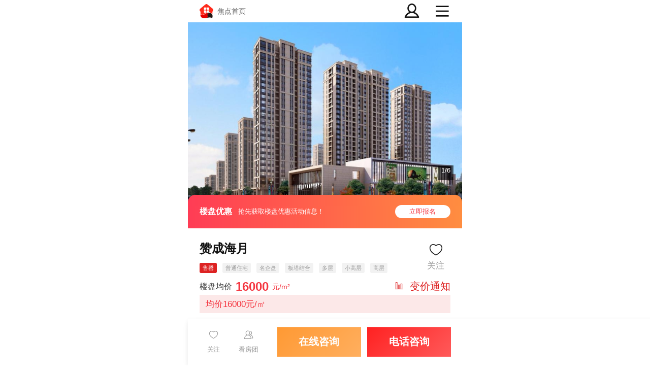

--- FILE ---
content_type: text/html;charset=utf-8
request_url: https://m.focus.cn/kunshan/loupan/110126114.html
body_size: 138592
content:
<!DOCTYPE html>
<html>
<head>
    <script>
        if (window && window.performance && typeof window.performance.now === 'function') {
            !window.MptcfePerf ? window.MptcfePerf = { headst: +new Date() } : window.MptcfePerf.headst = +new Date()
        }
    </script>
    <meta charset="utf-8">
    <meta http-equiv="X-UA-Compatible" content="IE=edge" />
    <meta http-equiv="x-dns-prefetch-control" content="on" />
    <meta name="viewport" content="width=device-width, initial-scale=1.0, minimum-scale=1.0,maximum-scale=1.0, user-scalable=no,viewport-fit=cover" />
    
        <meta name="data-spm" content="shjdwap">
    

    <link rel="dns-prefetch" href="//mp.sohu.com" />
    <link rel="dns-prefetch" href="//zmt.itc.cn" />
    <link rel="dns-prefetch" href="//statics.itc.cn" />
    <link rel="dns-prefetch" href="//5b0988e595225.cdn.sohucs.com" />
    <link rel="dns-prefetch" href="//29e5534ea20a8.cdn.sohucs.com" />
    <link rel="dns-prefetch" href="//img.mp.itc.cn" />
    <link rel="dns-prefetch" href="//img.mp.sohu.com" />
    <link rel="icon" href="//t-res.focus-img.cn/front-end/image/focus-logo-v2/front-h5-touch-icon-114.png" mce_href="/favicon.ico" type="image/x-icon">
    <link rel="shortcut icon" href="//t-res.focus-img.cn/front-end/image/focus-logo-v2/front-h5-touch-icon-114.png" mce_href="/favicon.ico"
        type="image/x-icon">
    <link rel="shortcut icon" href="//t-res.focus-img.cn/front-end/image/focus-logo-v2/front-h5-touch-icon-114.png" mce_href="/favicon.ico"
        type="image/x-icon">
    <link rel="apple-touch-icon" sizes="57x57"
        href="//zmt.itc.cn/static/images/pic/sohu-logo/logo-57.png" />
    <link rel="apple-touch-icon" sizes="72x72"
        href="//zmt.itc.cn/static/images/pic/sohu-logo/logo-72.png" />
    <link rel="apple-touch-icon" sizes="114x114"
        href="//zmt.itc.cn/static/images/pic/sohu-logo/logo-114.png" />
    <link rel="apple-touch-icon" sizes="144x144"
        href="//zmt.itc.cn/static/images/pic/sohu-logo/logo-144.png" />
    <link rel="icon" href="//t-res.focus-img.cn/front-end/image/focus-logo-v2/front-h5-touch-icon-114.png" mce_href="/favicon.ico" type="image/x-icon">
    <style>
        body {
            background-repeat: no-repeat !important;
            background-position: top center !important;
            max-width: 10rem;
            margin: 0 auto !important;
            background-color: #ffffff;
        }
        .tab-list-block {
            display: none;
        }
        .tab-list-block.tab-content-block-active {
            display: block;
        }
    </style>
    <script>
        if (typeof Object.assign != 'function') {
            Object.assign = function(target) {
                'use strict';
                if (target == null) {
                throw new TypeError('Cannot convert undefined or null to object');
                }

                target = Object(target);
                for (var index = 1; index < arguments.length; index++) {
                var source = arguments[index];
                if (source != null) {
                    for (var key in source) {
                    if (Object.prototype.hasOwnProperty.call(source, key)) {
                        target[key] = source[key];
                    }
                    }
                }
                }
                return target;
            };
        }
    </script>
    <script>
        !function (a, b) { function c() { var b = f.getBoundingClientRect().width; b / i > 540 && (b = 540 * i); var c = b / 10; f.style.fontSize = c + "px", k.rem = a.rem = c } var d, e = a.document, f = e.documentElement, g = e.querySelector('meta[name="viewport"]'), h = e.querySelector('meta[name="flexible"]'), i = 0, j = 0, k = b.flexible || (b.flexible = {}); if (g) { var l = g.getAttribute("content").match(/initial\-scale=([\d\.]+)/); l && (j = parseFloat(l[1]), i = parseInt(1 / j)) } else { if (h) { var m = h.getAttribute("content"); if (m) { var n = m.match(/initial\-dpr=([\d\.]+)/), o = m.match(/maximum\-dpr=([\d\.]+)/); n && (i = parseFloat(n[1]), j = parseFloat((1 / i).toFixed(2))), o && (i = parseFloat(o[1]), j = parseFloat((1 / i).toFixed(2))) } } } var isIos = a.navigator.appVersion.match(/iphone/gi); if (isIos) { f.setAttribute("class", "ios") } else { f.setAttribute("class", "android") } if (!i && !j) { var p = (a.navigator.appVersion.match(/android/gi), a.navigator.appVersion.match(/iphone/gi)), q = a.devicePixelRatio; i = p ? q >= 3 && (!i || i >= 3) ? 3 : q >= 2 && (!i || i >= 2) ? 2 : 1 : 1, j = 1 / i } if (f.setAttribute("data-dpr", i), !g) { if (g = e.createElement("meta"), g.setAttribute("name", "viewport"), g.setAttribute("content", "initial-scale=" + j + ", maximum-scale=" + j + ", minimum-scale=" + j + ", user-scalable=no"), f.firstElementChild) { f.firstElementChild.appendChild(g) } else { var r = e.createElement("div"); r.appendChild(g), e.write(r.innerHTML) } } a.addEventListener("resize", function () { clearTimeout(d), d = setTimeout(c, 300) }, !1), a.addEventListener("pageshow", function (a) { a.persisted && (clearTimeout(d), d = setTimeout(c, 300)) }, !1), "complete" === e.readyState ? e.body.style.fontSize = 12 * i + "px" : e.addEventListener("DOMContentLoaded", function () { e.body.style.fontSize = 12 * i + "px" }, !1), c(), k.dpr = a.dpr = i, k.refreshRem = c, k.rem2px = function (a) { var b = parseFloat(a) * this.rem; return "string" == typeof a && a.match(/rem$/) && (b += "px"), b }, k.px2rem = function (a) { var b = parseFloat(a) / this.rem; return "string" == typeof a && a.match(/px$/) && (b += "rem"), b } }(window, window.lib || (window.lib = {}));
    </script>
        
            <title> 赞成海月_昆山赞成海月详情-昆山焦点网 </title>
        
    
        
            <meta name="keywords" content="赞成海月,昆山赞成海月,赞成海月详情" />
        
        
            <meta name="description" content="昆山赞成海月楼盘频道为您提供赞成海月楼盘售楼处电话(4006162877-403602)、房价、地址、户型图、实景图、交通和周边配套等赞成海月新楼盘详情信息，找新房上昆山焦点网" />
        
    
        
            <meta property="og:title" content="title" />
        
    
        
            <meta property="og:description" content="昆山赞成海月楼盘频道为您提供赞成海月楼盘售楼处电话(4006162877-403602)、房价、地址、户型图、实景图、交通和周边配套等赞成海月新楼盘详情信息，找新房上昆山焦点网" />
        
    
        
            <meta property="og:image" content="https://t.focus-img.cn/xf/xc/68df40f7-b604-44a2-9723-f4f0555d6d4c.png" type="image/x-icon">
        

        
            <style type="text/css">a,abbr,acronym,address,applet,article,aside,audio,b,big,blockquote,body,canvas,caption,center,cite,code,dd,del,details,dfn,div,dl,dt,em,embed,fieldset,figcaption,figure,footer,form,h1,h2,h3,h4,h5,h6,header,hgroup,html,i,iframe,img,ins,kbd,label,legend,li,mark,menu,nav,object,ol,output,p,pre,q,ruby,s,samp,section,small,span,strike,strong,sub,summary,sup,table,tbody,td,tfoot,th,thead,time,tr,tt,u,ul,var,video{border:0;font-size:100%;font:inherit;margin:0;padding:0;vertical-align:baseline}article,aside,details,figcaption,figure,footer,header,hgroup,menu,nav,section{display:block}body{line-height:1}ol,ul{list-style:none}blockquote,q{quotes:none}blockquote:after,blockquote:before,q:after,q:before{content:"";content:none}table{border-collapse:collapse;border-spacing:0}a{color:#121212;text-decoration:none}body{-webkit-font-smoothing:antialiased;font-family:PingFang SC,Arial,\\5FAE\8F6F\96C5\9ED1,\\5B8B\4F53,simsun,sans-serif}.fl{float:left}.fr{float:right}.filter>*>*{-webkit-filter:grayscale(1);filter:grayscale(1)}@font-face{font-family:icons;font-style:normal;font-weight:400;src:url(//g1.itc.cn/dpfe-render-prod/202410241438/fonts/icons-8dc085.eot);src:url(//g1.itc.cn/dpfe-render-prod/202410241438/fonts/icons-8dc085.eot?#iefix) format("embedded-opentype"),url(//g1.itc.cn/dpfe-render-prod/202410241438/fonts/icons-cf2617.woff) format("woff"),url(//g1.itc.cn/dpfe-render-prod/202410241438/fonts/icons-f0507f.ttf) format("truetype"),url(//g1.itc.cn/dpfe-render-prod/202410241438/images/icons-7c3013.svg#icons) format("svg")}[class*=" i-"],[class^=i-]{speak:none;-webkit-font-smoothing:antialiased;-moz-osx-font-smoothing:grayscale;font-family:icons!important;font-style:normal;font-variant:normal;font-weight:400;line-height:1;text-transform:none}.i-ad-exp:before{content:"\F101"}.i-add-to-desktop:before{content:"\F102"}.i-arrow-down:before{content:"\F103"}.i-arrow-down2:before{content:"\F104"}.i-arrow-left:before{content:"\F105"}.i-arrow-right-circle:before{content:"\F106"}.i-arrow-right-three:before{content:"\F107"}.i-arrow-right:before{content:"\F108"}.i-arrow-up:before{content:"\F109"}.i-backtop:before{content:"\F10A"}.i-bold-down:before{content:"\F10B"}.i-bold-up:before{content:"\F10C"}.i-checkbox:before{content:"\F10D"}.i-close-bold:before{content:"\F10E"}.i-close-eye-new:before{content:"\F10F"}.i-close-eye:before{content:"\F110"}.i-close-thin:before{content:"\F111"}.i-comment-oval:before{content:"\F112"}.i-comment-rect:before{content:"\F113"}.i-comment-rect2:before{content:"\F114"}.i-contact:before{content:"\F115"}.i-delete:before{content:"\F116"}.i-email:before{content:"\F117"}.i-fail:before{content:"\F118"}.i-feedback:before{content:"\F119"}.i-fire:before{content:"\F11A"}.i-heart-fill:before{content:"\F11B"}.i-heart:before{content:"\F11C"}.i-home:before{content:"\F11D"}.i-ic_close:before{content:"\F11E"}.i-ic_more_type1:before{content:"\F11F"}.i-ic_more_type2:before{content:"\F120"}.i-ic_more:before{content:"\F121"}.i-ic_more2:before{content:"\F122"}.i-ic_retract:before{content:"\F123"}.i-ic_top:before{content:"\F124"}.i-iconafternew:before{content:"\F125"}.i-iconbeforenew:before{content:"\F126"}.i-iconcategorynew:before{content:"\F127"}.i-iconcommentsnew:before{content:"\F128"}.i-iconcontactnew:before{content:"\F129"}.i-icondeletenew:before{content:"\F12A"}.i-iconfeedbacknew:before{content:"\F12B"}.i-iconfoldnew:before{content:"\F12C"}.i-iconimage2new:before{content:"\F12D"}.i-iconnextnew:before{content:"\F12E"}.i-iconplaynew:before{content:"\F12F"}.i-iconsearchnew:before{content:"\F130"}.i-iconvideonew:before{content:"\F131"}.i-lightning:before{content:"\F132"}.i-live:before{content:"\F133"}.i-loading:before{content:"\F134"}.i-location-fix:before{content:"\F135"}.i-location-nav:before{content:"\F136"}.i-logo-sogou:before{content:"\F137"}.i-logo-sohu:before{content:"\F138"}.i-more-bold:before{content:"\F139"}.i-more-thin:before{content:"\F13A"}.i-next-block:before{content:"\F13B"}.i-Piclogographicsnew:before{content:"\F13C"}.i-Piclogosohunew:before{content:"\F13D"}.i-play-btn:before{content:"\F13E"}.i-play-game:before{content:"\F13F"}.i-read:before{content:"\F140"}.i-refresh:before{content:"\F141"}.i-search-cancel:before{content:"\F142"}.i-search-news:before{content:"\F143"}.i-search:before{content:"\F144"}.i-share-app:before{content:"\F145"}.i-share-circle:before{content:"\F146"}.i-share-safari:before{content:"\F147"}.i-switch:before{content:"\F148"}.i-thumb:before{content:"\F149"}.i-to-next:before{content:"\F14A"}.i-video-play:before{content:"\F14B"}.i-view:before{content:"\F14C"}@font-face{font-family:iconfont;src:url(//at.alicdn.com/t/c/font_3644784_f3p9yetyjsv.woff2?t=1689213309917) format("woff2"),url(//at.alicdn.com/t/c/font_3644784_f3p9yetyjsv.woff?t=1689213309917) format("woff"),url(//at.alicdn.com/t/c/font_3644784_f3p9yetyjsv.ttf?t=1689213309917) format("truetype"),url(//at.alicdn.com/t/c/font_3644784_f3p9yetyjsv.svg?t=1689213309917#iconfont) format("svg")}.iconfont{-webkit-font-smoothing:antialiased;-moz-osx-font-smoothing:grayscale;font-family:iconfont!important;font-size:.426667rem;font-style:normal}.icon-icon_follow_empty_old:before{content:"\e691"}.icon-icon_followed_solid_old:before{content:"\e692"}.icon-icon_share_empty_old:before{content:"\e693"}.icon-icon_consult_empty_old:before{content:"\e694"}.icon-icon_change_empty_old:before{content:"\e695"}.icon-icon_house_empty_old:before{content:"\e696"}.icon-icon_tel_empty_old:before{content:"\e697"}.icon-icon_remind_empty_old:before{content:"\e698"}.icon-icon_count_empty_old:before{content:"\e699"}.icon-icon_wechat_empty_old:before{content:"\e69a"}.icon-icon_barrier-free_empty4:before{content:"\e68a"}.icon-a-icon__empty4:before{content:"\e68b"}.icon-icon_robot_empty4:before{content:"\e68c"}.icon-icon_font_empty4:before{content:"\e68d"}.icon-icon_care_empty4:before{content:"\e68e"}.icon-icon_disinterest_empty4:before{content:"\e68f"}.icon-icon_menu_empty4:before{content:"\e690"}.icon-icon_group_empty:before{content:"\e67c"}.icon-icon_group_solid:before{content:"\e67d"}.icon-icon_consult_solid:before{content:"\e67e"}.icon-icon_analysis_empty:before{content:"\e67f"}.icon-icon_remind_solid:before{content:"\e680"}.icon-icon_read_empty:before{content:"\e681"}.icon-icon_report_solid:before{content:"\e682"}.icon-icon_report_empty:before{content:"\e683"}.icon-icon_tel_solid:before{content:"\e684"}.icon-icon_add_empty:before{content:"\e685"}.icon-icon_service_empty:before{content:"\e686"}.icon-icon_comment_empty:before{content:"\e687"}.icon-icon_tel_empty:before{content:"\e688"}.icon-a-icon_housingprice_empty:before{content:"\e689"}.icon-icon_report_empty4:before{content:"\e67b"}.icon-icon_Pinned_empty:before{content:"\e674"}.icon-icon_cooperation_empty:before{content:"\e675"}.icon-icon_app_empty1:before{content:"\e676"}.icon-icon_pk_empty:before{content:"\e677"}.icon-icon_feedback2_empty:before{content:"\e678"}.icon-a-icon_Housebuyinggroup_empty:before{content:"\e679"}.icon-a-icon_Errorcorrection_empty:before{content:"\e67a"}.icon-icon_wechat1:before{content:"\e671"}.icon-icon_qzone1:before{content:"\e672"}.icon-icon_weibo1:before{content:"\e673"}.icon-icon_on_solid:before{content:"\e66f"}.icon-icon_ounder_solid:before{content:"\e670"}.icon-icon_app_empty:before{content:"\e66a"}.icon-icon_computer_empty:before{content:"\e66b"}.icon-icon_map_empty1:before{content:"\e66c"}.icon-icon_complaint_empty:before{content:"\e66d"}.icon-a-icon_Smallprogram_empty:before{content:"\e66e"}.icon-icon_telephone_solid:before{content:"\e666"}.icon-icon_code_empty:before{content:"\e667"}.icon-a-icon_housetype_empty:before{content:"\e668"}.icon-icon_map_empty:before{content:"\e669"}.icon-icon_close_empty4:before{content:"\e645"}.icon-icon_class_empty4:before{content:"\e646"}.icon-icon_add_empty4:before{content:"\e647"}.icon-icon_delete_empty4:before{content:"\e648"}.icon-icon_comment_empty4:before{content:"\e649"}.icon-icon_contact_empty4:before{content:"\e64a"}.icon-icon_discuss_empty4:before{content:"\e64b"}.icon-icon_message_empty4:before{content:"\e64c"}.icon-icon_link_empty4:before{content:"\e64d"}.icon-icon_praise_solid:before{content:"\e64e"}.icon-icon_collection_solid:before{content:"\e64f"}.icon-icon_pic_empty4:before{content:"\e650"}.icon-icon_emoji_empty4:before{content:"\e651"}.icon-icon_jincai_empty4:before{content:"\e652"}.icon-icon_service_empty4:before{content:"\e653"}.icon-icon_play_solid:before{content:"\e654"}.icon-icon_search_empty4:before{content:"\e655"}.icon-icon_share_empty4:before{content:"\e656"}.icon-icon_sort_empty:before{content:"\e657"}.icon-icon_subscription_empty4:before{content:"\e658"}.icon-icon_reward_empty4:before{content:"\e659"}.icon-icon_pic_solid:before{content:"\e65a"}.icon-icon_praise_empty4:before{content:"\e65b"}.icon-icon_quit_empty4:before{content:"\e65c"}.icon-icon_seting_empty4:before{content:"\e65d"}.icon-icon_user_empty4:before{content:"\e65e"}.icon-icon_sohuhao_empty4:before{content:"\e65f"}.icon-icon_video_solid:before{content:"\e660"}.icon-icon_subscription2_empty4:before{content:"\e661"}.icon-icon_change_empty4:before{content:"\e662"}.icon-icon_reply_empty4:before{content:"\e663"}.icon-icon_collection_empty4:before{content:"\e664"}.icon-icon_feedback_empty4:before{content:"\e665"}.icon-icon_share_empty6:before{content:"\e63f"}.icon-icon_back_empty6:before{content:"\e626"}.icon-icon_class_empty6:before{content:"\e627"}.icon-icon_change_empty6:before{content:"\e628"}.icon-icon_close_empty6:before{content:"\e629"}.icon-icon_delete_empty6:before{content:"\e62a"}.icon-icon_comment_empty6:before{content:"\e62b"}.icon-icon_feedback_empty6:before{content:"\e62c"}.icon-icon_emoji_empty6:before{content:"\e62d"}.icon-icon_last_empty6:before{content:"\e62e"}.icon-icon_contactc_empty6:before{content:"\e62f"}.icon-icon_next_empty6:before{content:"\e630"}.icon-icon_packup_empty6:before{content:"\e631"}.icon-icon_more_empty6:before{content:"\e632"}.icon-icon_message_empty6:before{content:"\e633"}.icon-icon_praise_empty6:before{content:"\e634"}.icon-icon_collection_empty6:before{content:"\e635"}.icon-icon_reply_empty6:before{content:"\e636"}.icon-icon_down_empty6:before{content:"\e637"}.icon-icon_before_empty6:before{content:"\e638"}.icon-icon_quitc_empty6:before{content:"\e639"}.icon-icon_pic_empty6:before{content:"\e63a"}.icon-icon_link_empty6:before{content:"\e63b"}.icon-icon_seting_empty6:before{content:"\e63c"}.icon-icon_service_empty6:before{content:"\e63d"}.icon-icon_sort_empty6:before{content:"\e63e"}.icon-icon_unfold_empty6:before{content:"\e640"}.icon-icon_right_empty6:before{content:"\e641"}.icon-icon_search_empty6:before{content:"\e642"}.icon-icon_up_empty6:before{content:"\e643"}.icon-icon_user_empty6:before{content:"\e644"}.tpl-loading-comp[data-v-870ba520]{-webkit-backdrop-filter:blur(.266667rem);backdrop-filter:blur(.266667rem);background:rgba(0,0,0,.8);bottom:0;height:1.28rem;left:0;margin:auto;padding:.373333rem .48rem .266667rem;position:fixed;right:0;top:0;width:.96rem;z-index:999}.loading-content[data-v-870ba520]{color:#fff;font-family:PingFangSC-Medium,PingFang SC;font-weight:500;line-height:.426667rem}[data-dpr="1"] .loading-content[data-v-870ba520]{font-size:12px}[data-dpr="2"] .loading-content[data-v-870ba520]{font-size:24px}[data-dpr="3"] .loading-content[data-v-870ba520]{font-size:36px}.loading-img[data-v-870ba520]{margin:0 0 .16rem .213333rem}.loading-img img[data-v-870ba520]{animation:run-data-v-870ba520 2s linear 0s infinite;-webkit-animation:run-data-v-870ba520 2s linear 0s infinite;display:inline-block;height:.64rem;width:.64rem}@-webkit-keyframes run-data-v-870ba520{0%{-webkit-transform:rotate(0deg)}to{-webkit-transform:rotate(1turn)}}.operate-wrap[data-v-7226355c]{-webkit-box-pack:end;-ms-flex-pack:end;-webkit-justify-content:flex-end;justify-content:flex-end;margin-bottom:-.106667rem;margin-top:.32rem}.operate-wrap[data-v-7226355c],.share-delete[data-v-7226355c]{display:-webkit-box;display:-webkit-flex;display:-ms-flexbox;display:flex}.share-delete[data-v-7226355c]{-webkit-box-pack:start;-ms-flex-pack:start;-webkit-justify-content:flex-start;justify-content:flex-start}.bottomOperaterListItem[data-v-7226355c],.rightOperaterListItem[data-v-7226355c]{margin-left:.56rem}.share[data-v-7226355c]{background-image:url(https://statics.itc.cn/mptc-mpfe/img/components-wap/author-wap/icon_share_empty4.png)}.delete[data-v-7226355c],.share[data-v-7226355c]{background-size:contain;height:.426667rem;width:.426667rem}.delete[data-v-7226355c]{background-image:url(https://statics.itc.cn/mptc-mpfe/img/components-wap/author-wap/icon_delete_empty4.png)}.login-modal[data-v-7226355c]{background:rgba(0,0,0,.5);bottom:0;left:0;position:fixed;right:0;top:0;z-index:99}.login-modal .close-modal[data-v-7226355c]{background-image:url(https://statics.itc.cn/mptc-mpfe/img/components-pc/author-pc/icon_close_empty6@2x.png);background-size:contain;height:.426667rem;position:absolute;right:.32rem;top:.32rem;width:.426667rem}.login-modal .login-modal-card[data-v-7226355c]{background:#fff;border-radius:.106667rem;font-family:PingFangSC-Regular,PingFang SC;height:3.44rem;left:50%;line-height:.426667rem;padding:.64rem .853333rem;position:absolute;text-align:center;top:50%;-webkit-transform:translate(-50%,-50%);transform:translate(-50%,-50%)}[data-dpr="1"] .login-modal .login-modal-card[data-v-7226355c]{font-size:16px}[data-dpr="2"] .login-modal .login-modal-card[data-v-7226355c]{font-size:32px}[data-dpr="3"] .login-modal .login-modal-card[data-v-7226355c]{font-size:48px}.login-modal .login-modal-card .login-text[data-v-7226355c]{width:6.586667rem}.login-modal .login-modal-card .login-text .text[data-v-7226355c]{color:#111;font-family:PingFangSC-Medium,PingFang SC;font-weight:500;line-height:.666667rem;margin-bottom:.106667rem}[data-dpr="1"] .login-modal .login-modal-card .login-text .text[data-v-7226355c]{font-size:18px}[data-dpr="2"] .login-modal .login-modal-card .login-text .text[data-v-7226355c]{font-size:36px}[data-dpr="3"] .login-modal .login-modal-card .login-text .text[data-v-7226355c]{font-size:54px}.login-modal .login-modal-card .login-text .desc[data-v-7226355c]{color:#999;font-family:PingFangSC-Regular,PingFang SC;font-weight:400;line-height:.533333rem}[data-dpr="1"] .login-modal .login-modal-card .login-text .desc[data-v-7226355c]{font-size:14px}[data-dpr="2"] .login-modal .login-modal-card .login-text .desc[data-v-7226355c]{font-size:28px}[data-dpr="3"] .login-modal .login-modal-card .login-text .desc[data-v-7226355c]{font-size:42px}.login-modal .login-modal-card .login-btn-wrap[data-v-7226355c]{-webkit-box-pack:center;-ms-flex-pack:center;display:-webkit-box;display:-webkit-flex;display:-ms-flexbox;display:flex;-webkit-justify-content:center;justify-content:center;margin-top:.64rem}.login-modal .login-modal-card .login-btn[data-v-7226355c]{font-family:PingFangSC-Medium,PingFang SC;font-weight:500;height:.96rem;line-height:.96rem;text-align:center;width:2.666667rem}[data-dpr="1"] .login-modal .login-modal-card .login-btn[data-v-7226355c]{font-size:14px}[data-dpr="2"] .login-modal .login-modal-card .login-btn[data-v-7226355c]{font-size:28px}[data-dpr="3"] .login-modal .login-modal-card .login-btn[data-v-7226355c]{font-size:42px}.login-modal .login-modal-card .login-cancel[data-v-7226355c]{background:#f2f2f2;color:#111}.login-modal .login-modal-card .login[data-v-7226355c]{background:#f43640;color:#fff;margin-right:.32rem}.FeedImgTextItem[data-v-d527e62c]{border-bottom:.026667rem solid #f2f2f2;padding:.426667rem 0}.FeedImgTextItem[data-v-d527e62c] :last-child{border-bottom:0}.FeedImgTextItem .FeedImgTextItemContainerWrap[data-v-d527e62c]{position:relative}.FeedImgTextItem .FeedImgTextItemContainerWrap .FeedImgTextItemContainer[data-v-d527e62c]{display:-webkit-box;display:-webkit-flex;display:-ms-flexbox;display:flex;width:100%}.FeedImgTextItem .FeedImgTextItemContainerWrap .FeedImgTextItemContainer article[data-v-d527e62c]{-webkit-box-flex:1;-webkit-flex:1;-ms-flex:1;flex:1;margin-right:.533333rem;padding-top:.106667rem;position:relative}.FeedImgTextItem .FeedImgTextItemContainerWrap .FeedImgTextItemContainer article .title[data-v-d527e62c]{-webkit-line-clamp:2;-webkit-box-orient:vertical;word-wrap:break-word;color:#111;display:-webkit-box;font-weight:500;overflow:hidden;text-overflow:ellipsis;white-space:pre-wrap;word-break:break-all}[data-dpr="1"] .FeedImgTextItem .FeedImgTextItemContainerWrap .FeedImgTextItemContainer article .title[data-v-d527e62c]{font-size:17px;line-height:24px}[data-dpr="2"] .FeedImgTextItem .FeedImgTextItemContainerWrap .FeedImgTextItemContainer article .title[data-v-d527e62c]{font-size:34px;line-height:48px}[data-dpr="3"] .FeedImgTextItem .FeedImgTextItemContainerWrap .FeedImgTextItemContainer article .title[data-v-d527e62c]{font-size:51px;line-height:72px}.FeedImgTextItem .FeedImgTextItemContainerWrap .FeedImgTextItemContainer article .rank-title[data-v-d527e62c]{font-weight:400}.FeedImgTextItem .FeedImgTextItemContainerWrap .FeedImgTextItemContainer article .tag[data-v-d527e62c]{color:#e67a00;display:inline-block;font-weight:400;height:.426667rem;line-height:.426667rem;margin-right:.213333rem}[data-dpr="1"] .FeedImgTextItem .FeedImgTextItemContainerWrap .FeedImgTextItemContainer article .tag[data-v-d527e62c]{font-size:12px}[data-dpr="2"] .FeedImgTextItem .FeedImgTextItemContainerWrap .FeedImgTextItemContainer article .tag[data-v-d527e62c]{font-size:24px}[data-dpr="3"] .FeedImgTextItem .FeedImgTextItemContainerWrap .FeedImgTextItemContainer article .tag[data-v-d527e62c]{font-size:36px}.FeedImgTextItem .FeedImgTextItemContainerWrap .FeedImgTextItemContainer section[data-v-d527e62c]{-ms-flex-negative:0;background:#f2f2f2;border:.026667rem solid rgba(0,0,0,.05);-webkit-flex-shrink:0;flex-shrink:0;height:1.866667rem;position:relative;width:2.826667rem}.FeedImgTextItem .FeedImgTextItemContainerWrap .FeedImgTextItemContainer section img[data-v-d527e62c]{display:inline-block;height:100%;width:100%}.FeedImgTextItem .FeedImgTextItemContainerWrap .FeedImgTextItemContainer section img[data-v-d527e62c]:not([src]),.FeedImgTextItem .FeedImgTextItemContainerWrap .FeedImgTextItemContainer section img[src=""][data-v-d527e62c]{opacity:0}.FeedImgTextItem .FeedImgTextItemContainerWrap .FeedImgTextItemContainer section .total_num[data-v-d527e62c]{-webkit-box-align:center;-ms-flex-align:center;-webkit-box-pack:center;-ms-flex-pack:center;-webkit-align-items:center;align-items:center;background:rgba(0,0,0,.7);bottom:.106667rem;color:#fff;display:-webkit-box;display:-webkit-flex;display:-ms-flexbox;display:flex;font-family:ArialMT;-webkit-justify-content:center;justify-content:center;line-height:.426667rem;padding:0 .08rem;position:absolute;right:.106667rem}[data-dpr="1"] .FeedImgTextItem .FeedImgTextItemContainerWrap .FeedImgTextItemContainer section .total_num[data-v-d527e62c]{font-size:12px}[data-dpr="2"] .FeedImgTextItem .FeedImgTextItemContainerWrap .FeedImgTextItemContainer section .total_num[data-v-d527e62c]{font-size:24px}[data-dpr="3"] .FeedImgTextItem .FeedImgTextItemContainerWrap .FeedImgTextItemContainer section .total_num[data-v-d527e62c]{font-size:36px}.FeedImgTextItem .FeedImgTextItemContainerWrap .FeedImgTextItemContainer section .total_num .video[data-v-d527e62c]{border-bottom:.106667rem solid transparent;border-left:.16rem solid #fff;border-top:.106667rem solid transparent;height:0;margin-right:.08rem;width:0}.rank[data-v-d527e62c]{background-color:#ebebeb;color:#666;display:inline-block;font-weight:700;height:.533333rem;line-height:.586667rem;margin:0 .213333rem .053333rem 0;text-align:center;-webkit-transform:translateY(-.053333rem);transform:translateY(-.053333rem);width:.533333rem}[data-dpr="1"] .rank[data-v-d527e62c]{font-size:11px}[data-dpr="2"] .rank[data-v-d527e62c]{font-size:22px}[data-dpr="3"] .rank[data-v-d527e62c]{font-size:33px}.top[data-v-d527e62c]{color:#fff}.extra-info-list[data-v-d527e62c]{-webkit-box-flex:1;-webkit-line-clamp:1;-webkit-box-orient:vertical;-webkit-box-align:center;-ms-flex-align:center;-webkit-align-items:center;align-items:center;display:-webkit-box;display:-webkit-flex;display:-ms-flexbox;display:flex;-webkit-flex:1;-ms-flex:1;flex:1;height:.426667rem;margin-top:.106667rem;overflow:hidden;text-overflow:ellipsis;white-space:nowrap}.extra-info-item[data-v-d527e62c]{color:#999;display:inline-block;font-weight:500}[data-dpr="1"] .extra-info-item[data-v-d527e62c]{font-size:12px;line-height:18px}[data-dpr="2"] .extra-info-item[data-v-d527e62c]{font-size:24px;line-height:36px}[data-dpr="3"] .extra-info-item[data-v-d527e62c]{font-size:36px;line-height:54px}.extra-info-link[data-v-d527e62c]{color:#666}.extra-info-point[data-v-d527e62c]{color:#999;display:inline-block;font-weight:500}[data-dpr="1"] .extra-info-point[data-v-d527e62c]{font-size:12px}[data-dpr="2"] .extra-info-point[data-v-d527e62c]{font-size:24px}[data-dpr="3"] .extra-info-point[data-v-d527e62c]{font-size:36px}.tags-extra-info[data-v-d527e62c]{-webkit-box-pack:start;-ms-flex-pack:start;bottom:0;display:-webkit-box;display:-webkit-flex;display:-ms-flexbox;display:flex;-webkit-justify-content:flex-start;justify-content:flex-start;max-width:5.6rem;position:absolute;z-index:2}.tags-list[data-v-d527e62c]{-ms-flex-item-align:center;-webkit-align-self:center;align-self:center;color:#999;font-weight:500;margin-top:.106667rem}[data-dpr="1"] .tags-list[data-v-d527e62c]{font-size:12px}[data-dpr="2"] .tags-list[data-v-d527e62c]{font-size:24px}[data-dpr="3"] .tags-list[data-v-d527e62c]{font-size:36px}.tags-list .tags-item[data-v-d527e62c]{margin-right:.213333rem}.extra-info-item-text[data-v-d527e62c]{pointer-events:none}.detail[data-v-d527e62c]{color:#999;display:inline-block;font-weight:400;margin-top:.106667rem;overflow:hidden;text-overflow:ellipsis}[data-dpr="1"] .detail[data-v-d527e62c]{font-size:11px;line-height:16px}[data-dpr="2"] .detail[data-v-d527e62c]{font-size:22px;line-height:32px}[data-dpr="3"] .detail[data-v-d527e62c]{font-size:33px;line-height:48px}.FeedTextItem[data-v-51e8ebd7]{border-bottom:.026667rem solid #f2f2f2;padding:.426667rem 0}.FeedTextItem .title[data-v-51e8ebd7]{-webkit-line-clamp:2;-webkit-box-orient:vertical;color:#111;display:-webkit-box;font-weight:500;overflow:hidden;text-overflow:ellipsis;white-space:pre-wrap;word-break:break-all}[data-dpr="1"] .FeedTextItem .title[data-v-51e8ebd7]{font-size:17px;line-height:24px}[data-dpr="2"] .FeedTextItem .title[data-v-51e8ebd7]{font-size:34px;line-height:48px}[data-dpr="3"] .FeedTextItem .title[data-v-51e8ebd7]{font-size:51px;line-height:72px}.FeedTextItem .brief[data-v-51e8ebd7]{color:#111;font-size:.426667rem;font-weight:400;line-height:.64rem;margin:.106667rem 0}.FeedTextItem .tag[data-v-51e8ebd7]{color:#e67a00;display:inline-block;font-weight:400;height:.426667rem;line-height:.426667rem;margin-right:.213333rem}[data-dpr="1"] .FeedTextItem .tag[data-v-51e8ebd7]{font-size:12px}[data-dpr="2"] .FeedTextItem .tag[data-v-51e8ebd7]{font-size:24px}[data-dpr="3"] .FeedTextItem .tag[data-v-51e8ebd7]{font-size:36px}.FeedTextItem .detail[data-v-51e8ebd7]{color:#999;display:inline-block;font-weight:400;margin-top:.106667rem}[data-dpr="1"] .FeedTextItem .detail[data-v-51e8ebd7]{font-size:11px;line-height:16px}[data-dpr="2"] .FeedTextItem .detail[data-v-51e8ebd7]{font-size:22px;line-height:32px}[data-dpr="3"] .FeedTextItem .detail[data-v-51e8ebd7]{font-size:33px;line-height:48px}.FeedTextItem .extra-info-list[data-v-51e8ebd7]{-webkit-box-align:center;-ms-flex-align:center;-webkit-align-items:center;align-items:center;display:-webkit-box;display:-webkit-flex;display:-ms-flexbox;display:flex;height:.426667rem;margin-top:.106667rem;overflow:hidden;text-overflow:ellipsis;white-space:nowrap}.FeedTextItem .extra-info-item[data-v-51e8ebd7]{color:#999;display:inline-block;font-weight:500}[data-dpr="1"] .FeedTextItem .extra-info-item[data-v-51e8ebd7]{font-size:12px;line-height:18px}[data-dpr="2"] .FeedTextItem .extra-info-item[data-v-51e8ebd7]{font-size:24px;line-height:36px}[data-dpr="3"] .FeedTextItem .extra-info-item[data-v-51e8ebd7]{font-size:36px;line-height:54px}.FeedTextItem .extra-info-link[data-v-51e8ebd7]{color:#666}.FeedTextItem .extra-info-point[data-v-51e8ebd7]{color:#999;font-weight:500}[data-dpr="1"] .FeedTextItem .extra-info-point[data-v-51e8ebd7]{font-size:12px}[data-dpr="2"] .FeedTextItem .extra-info-point[data-v-51e8ebd7]{font-size:24px}[data-dpr="3"] .FeedTextItem .extra-info-point[data-v-51e8ebd7]{font-size:36px}.FeedTextItem .rank-title[data-v-51e8ebd7]{font-weight:400}.FeedTextItem .rank[data-v-51e8ebd7]{background-color:#ebebeb;color:#666;display:inline-block;font-family:Arial-BoldMT,Arial;font-weight:400;height:.533333rem;line-height:.586667rem;margin:0 .213333rem .053333rem 0;text-align:center;-webkit-transform:translateY(-.053333rem);transform:translateY(-.053333rem);width:.533333rem}[data-dpr="1"] .FeedTextItem .rank[data-v-51e8ebd7]{font-size:11px}[data-dpr="2"] .FeedTextItem .rank[data-v-51e8ebd7]{font-size:22px}[data-dpr="3"] .FeedTextItem .rank[data-v-51e8ebd7]{font-size:33px}.FeedTextItem .top[data-v-51e8ebd7]{color:#fff}.FeedTextItem .extra-operate[data-v-51e8ebd7]{-webkit-box-pack:start;-ms-flex-pack:start;-webkit-box-align:center;-ms-flex-align:center;-webkit-align-items:center;align-items:center;display:-webkit-box;display:-webkit-flex;display:-ms-flexbox;display:flex;-webkit-justify-content:flex-start;justify-content:flex-start}.FeedTextItem .tags-list[data-v-51e8ebd7]{-ms-flex-item-align:center;-webkit-align-self:center;align-self:center;color:#999;font-weight:500;margin-top:.106667rem}[data-dpr="1"] .FeedTextItem .tags-list[data-v-51e8ebd7]{font-size:12px}[data-dpr="2"] .FeedTextItem .tags-list[data-v-51e8ebd7]{font-size:24px}[data-dpr="3"] .FeedTextItem .tags-list[data-v-51e8ebd7]{font-size:36px}.FeedTextItem .tags-list .tags-item[data-v-51e8ebd7]{margin-right:.213333rem}.FeedPictureItem[data-v-7475b46f]{border-bottom:.026667rem solid #f2f2f2;padding:.426667rem 0}.FeedPictureItem[data-v-7475b46f] :last-child{border-bottom:0}.FeedPictureItem .title[data-v-7475b46f]{-webkit-line-clamp:2;-webkit-box-orient:vertical;color:#111;display:-webkit-box;font-weight:500;overflow:hidden;text-overflow:ellipsis;white-space:pre-wrap;word-break:break-all}[data-dpr="1"] .FeedPictureItem .title[data-v-7475b46f]{font-size:17px;line-height:24px}[data-dpr="2"] .FeedPictureItem .title[data-v-7475b46f]{font-size:34px;line-height:48px}[data-dpr="3"] .FeedPictureItem .title[data-v-7475b46f]{font-size:51px;line-height:72px}.FeedPictureItem .contentContainer[data-v-7475b46f]{-webkit-box-pack:justify;-ms-flex-pack:justify;display:-webkit-box;display:-webkit-flex;display:-ms-flexbox;display:flex;-webkit-justify-content:space-between;justify-content:space-between;margin-top:.213333rem;position:relative}.FeedPictureItem .contentContainer[data-v-7475b46f] :nth-child(3){padding-right:0!important}.FeedPictureItem .contentContainer>.imgContainer[data-v-7475b46f]{height:1.866667rem;padding-right:.08rem;width:2.826667rem}.FeedPictureItem .contentContainer>.imgContainer>img[data-v-7475b46f]{height:100%;width:100%}.FeedPictureItem .contentContainer>.imgContainer img[data-v-7475b46f]:not([src]),.FeedPictureItem .contentContainer>.imgContainer img[src=""][data-v-7475b46f]{opacity:0}.FeedPictureItem .contentContainer .tag[data-v-7475b46f]{background-color:rgba(0,0,0,.7);bottom:.106667rem;-webkit-box-sizing:border-box;box-sizing:border-box;color:#fff;font-weight:500;min-width:.8rem;position:absolute;right:.106667rem;text-align:center}[data-dpr="1"] .FeedPictureItem .contentContainer .tag[data-v-7475b46f]{font-size:11px;line-height:16px;padding:0 3px}[data-dpr="2"] .FeedPictureItem .contentContainer .tag[data-v-7475b46f]{font-size:22px;line-height:32px;padding:0 6px}[data-dpr="3"] .FeedPictureItem .contentContainer .tag[data-v-7475b46f]{font-size:33px;line-height:48px;padding:0 9px}.FeedPictureItem .fieldTag[data-v-7475b46f]{color:#e67a00;display:inline-block;font-weight:400;height:.426667rem;line-height:.426667rem;margin-right:.213333rem}[data-dpr="1"] .FeedPictureItem .fieldTag[data-v-7475b46f]{font-size:12px}[data-dpr="2"] .FeedPictureItem .fieldTag[data-v-7475b46f]{font-size:24px}[data-dpr="3"] .FeedPictureItem .fieldTag[data-v-7475b46f]{font-size:36px}.FeedPictureItem .detail[data-v-7475b46f]{color:#999;display:inline-block;font-weight:400;margin-top:.213333rem}[data-dpr="1"] .FeedPictureItem .detail[data-v-7475b46f]{font-size:11px;line-height:16px}[data-dpr="2"] .FeedPictureItem .detail[data-v-7475b46f]{font-size:22px;line-height:32px}[data-dpr="3"] .FeedPictureItem .detail[data-v-7475b46f]{font-size:33px;line-height:48px}.extra-info-list[data-v-7475b46f]{-webkit-box-align:center;-ms-flex-align:center;-webkit-align-items:center;align-items:center;display:-webkit-box;display:-webkit-flex;display:-ms-flexbox;display:flex;margin-top:.213333rem;overflow:hidden;text-overflow:ellipsis;white-space:nowrap}.extra-info-item[data-v-7475b46f]{color:#999;display:inline-block;font-weight:500}[data-dpr="1"] .extra-info-item[data-v-7475b46f]{font-size:12px;line-height:18px}[data-dpr="2"] .extra-info-item[data-v-7475b46f]{font-size:24px;line-height:36px}[data-dpr="3"] .extra-info-item[data-v-7475b46f]{font-size:36px;line-height:54px}.extra-info-link[data-v-7475b46f]{color:#666}.extra-info-point[data-v-7475b46f]{color:#999;font-weight:500}[data-dpr="1"] .extra-info-point[data-v-7475b46f]{font-size:12px}[data-dpr="2"] .extra-info-point[data-v-7475b46f]{font-size:24px}[data-dpr="3"] .extra-info-point[data-v-7475b46f]{font-size:36px}.extra-operate[data-v-7475b46f]{-webkit-box-pack:start;-ms-flex-pack:start;-webkit-box-align:center;-ms-flex-align:center;-webkit-align-items:center;align-items:center;display:-webkit-box;display:-webkit-flex;display:-ms-flexbox;display:flex;-webkit-justify-content:flex-start;justify-content:flex-start}.tags-list[data-v-7475b46f]{-ms-flex-item-align:center;-webkit-align-self:center;align-self:center;color:#999;font-weight:500;margin-top:.213333rem}[data-dpr="1"] .tags-list[data-v-7475b46f]{font-size:12px}[data-dpr="2"] .tags-list[data-v-7475b46f]{font-size:24px}[data-dpr="3"] .tags-list[data-v-7475b46f]{font-size:36px}.tags-list .tags-item[data-v-7475b46f]{margin-right:.213333rem}.NewCommodityDiagramCard .header[data-v-24f8cc59]{padding:.426667rem 0}.NewCommodityDiagramCard .header .title[data-v-24f8cc59]{-webkit-line-clamp:1;-webkit-box-orient:vertical;color:#3c3c3d;display:-webkit-box;font-weight:500;margin-bottom:.213333rem;overflow:hidden;text-overflow:ellipsis}[data-dpr="1"] .NewCommodityDiagramCard .header .title[data-v-24f8cc59]{font-size:16px;height:16px;line-height:16px}[data-dpr="2"] .NewCommodityDiagramCard .header .title[data-v-24f8cc59]{font-size:32px;height:32px;line-height:32px}[data-dpr="3"] .NewCommodityDiagramCard .header .title[data-v-24f8cc59]{font-size:48px;height:48px;line-height:48px}.NewCommodityDiagramCard .header .description[data-v-24f8cc59]{color:#a4a4a4;font-weight:400}[data-dpr="1"] .NewCommodityDiagramCard .header .description[data-v-24f8cc59]{font-size:12px;line-height:16px}[data-dpr="2"] .NewCommodityDiagramCard .header .description[data-v-24f8cc59]{font-size:24px;line-height:32px}[data-dpr="3"] .NewCommodityDiagramCard .header .description[data-v-24f8cc59]{font-size:36px;line-height:48px}.NewCommodityDiagramCard .body .diagramImageContainer[data-v-24f8cc59]{position:relative}.NewCommodityDiagramCard .body .diagramImageContainer>img[data-v-24f8cc59]{display:block;width:100%}.NewCommodityDiagramCard .body .diagramImageContainer .diagramContainer[data-v-24f8cc59]{background:#f0f1f2;-webkit-box-sizing:content-box;box-sizing:content-box;overflow:hidden;position:absolute;text-align:center;-webkit-transform:translate(-50%,50%);transform:translate(-50%,50%);-webkit-transition:all .1s ease-in-out;transition:all .1s ease-in-out;z-index:99}[data-dpr="1"] .NewCommodityDiagramCard .body .diagramImageContainer .diagramContainer[data-v-24f8cc59]{border:2px solid #fff}[data-dpr="2"] .NewCommodityDiagramCard .body .diagramImageContainer .diagramContainer[data-v-24f8cc59]{border:4px solid #fff}[data-dpr="3"] .NewCommodityDiagramCard .body .diagramImageContainer .diagramContainer[data-v-24f8cc59]{border:6px solid #fff}.NewCommodityDiagramCard .body .diagramImageContainer .diagramContainer>img[data-v-24f8cc59]{display:block;width:100%}.NewCommodityDiagramCard .body .diagramImageContainer .diagramContainer.clicked[data-v-24f8cc59]{overflow:visible;-webkit-transform:translate(-50%,50%) scale(1.167);transform:translate(-50%,50%) scale(1.167);z-index:100}[data-dpr="1"] .NewCommodityDiagramCard .body .diagramImageContainer .diagramContainer.clicked[data-v-24f8cc59]{-webkit-box-shadow:0 6px 10px 0 rgba(0,0,0,.3);box-shadow:0 6px 10px 0 rgba(0,0,0,.3)}[data-dpr="2"] .NewCommodityDiagramCard .body .diagramImageContainer .diagramContainer.clicked[data-v-24f8cc59]{-webkit-box-shadow:0 12px 20px 0 rgba(0,0,0,.3);box-shadow:0 12px 20px 0 rgba(0,0,0,.3)}[data-dpr="3"] .NewCommodityDiagramCard .body .diagramImageContainer .diagramContainer.clicked[data-v-24f8cc59]{-webkit-box-shadow:0 18px 30px 0 rgba(0,0,0,.3);box-shadow:0 18px 30px 0 rgba(0,0,0,.3)}.NewCommodityDiagramCard .body .diagramImageContainer .diagramContainer .container[data-v-24f8cc59]{background:#f0f1f2;height:100%;overflow:hidden;position:relative;width:100%;z-index:101}.NewCommodityDiagramCard .body .diagramImageContainer .diagramContainer .container>img[data-v-24f8cc59]{display:block;width:100%}.NewCommodityDiagramCard .body .diagramImageContainer .diagramContainer .promotion[data-v-24f8cc59]{background:#fff;border-radius:.293333rem;-webkit-box-sizing:border-box;box-sizing:border-box;height:.586667rem;left:50%;padding:0 .24rem;position:absolute;text-align:right;top:50%;-webkit-transform:translate(-.133333rem,-50%);transform:translate(-.133333rem,-50%);width:.96rem;z-index:100}[data-dpr="1"] .NewCommodityDiagramCard .body .diagramImageContainer .diagramContainer .promotion[data-v-24f8cc59]{-webkit-box-shadow:0 2px 6px 0 rgba(0,0,0,.3);box-shadow:0 2px 6px 0 rgba(0,0,0,.3)}[data-dpr="2"] .NewCommodityDiagramCard .body .diagramImageContainer .diagramContainer .promotion[data-v-24f8cc59]{-webkit-box-shadow:0 4px 12px 0 rgba(0,0,0,.3);box-shadow:0 4px 12px 0 rgba(0,0,0,.3)}[data-dpr="3"] .NewCommodityDiagramCard .body .diagramImageContainer .diagramContainer .promotion[data-v-24f8cc59]{-webkit-box-shadow:0 6px 18px 0 rgba(0,0,0,.3);box-shadow:0 6px 18px 0 rgba(0,0,0,.3)}.NewCommodityDiagramCard .body .diagramImageContainer .diagramContainer .promotion .mention[data-v-24f8cc59]{color:#a4a4a4;font-weight:700;line-height:.586667rem}[data-dpr="1"] .NewCommodityDiagramCard .body .diagramImageContainer .diagramContainer .promotion .mention[data-v-24f8cc59]{font-size:12px}[data-dpr="2"] .NewCommodityDiagramCard .body .diagramImageContainer .diagramContainer .promotion .mention[data-v-24f8cc59]{font-size:24px}[data-dpr="3"] .NewCommodityDiagramCard .body .diagramImageContainer .diagramContainer .promotion .mention[data-v-24f8cc59]{font-size:36px}.DynamicCommodityDiagramCard[data-v-79d551c7]{padding-top:.533333rem}.DynamicCommodityDiagramCard .header[data-v-79d551c7]{padding:.426667rem 0}.DynamicCommodityDiagramCard .header .title[data-v-79d551c7]{-webkit-line-clamp:1;-webkit-box-orient:vertical;color:#3c3c3d;display:-webkit-box;font-weight:500;margin-bottom:.213333rem;overflow:hidden;text-overflow:ellipsis}[data-dpr="1"] .DynamicCommodityDiagramCard .header .title[data-v-79d551c7]{font-size:16px;height:16px;line-height:16px}[data-dpr="2"] .DynamicCommodityDiagramCard .header .title[data-v-79d551c7]{font-size:32px;height:32px;line-height:32px}[data-dpr="3"] .DynamicCommodityDiagramCard .header .title[data-v-79d551c7]{font-size:48px;height:48px;line-height:48px}.DynamicCommodityDiagramCard .header .description[data-v-79d551c7]{color:#a4a4a4;font-weight:400}[data-dpr="1"] .DynamicCommodityDiagramCard .header .description[data-v-79d551c7]{font-size:12px;line-height:16px}[data-dpr="2"] .DynamicCommodityDiagramCard .header .description[data-v-79d551c7]{font-size:24px;line-height:32px}[data-dpr="3"] .DynamicCommodityDiagramCard .header .description[data-v-79d551c7]{font-size:36px;line-height:48px}.DynamicCommodityDiagramCard .body .diagramImageContainer[data-v-79d551c7]{position:relative}.DynamicCommodityDiagramCard .body .diagramImageContainer>img[data-v-79d551c7]{display:block;width:100%}.DynamicCommodityDiagramCard .body .diagramImageContainer .diagramContainer[data-v-79d551c7]{-webkit-box-sizing:content-box;box-sizing:content-box;overflow:hidden;position:absolute;text-align:center;-webkit-transform:translate(-50%,50%);transform:translate(-50%,50%);-webkit-transition:all .1s ease-in-out;transition:all .1s ease-in-out;z-index:99}.DynamicCommodityDiagramCard .body .diagramImageContainer .diagramContainer>img[data-v-79d551c7]{display:block;width:100%}.DynamicCommodityDiagramCard .body .diagramImageContainer .diagramContainer.clicked[data-v-79d551c7]{overflow:visible;-webkit-transform:translate(-50%,50%) scale(1.167);transform:translate(-50%,50%) scale(1.167);z-index:100}[data-dpr="1"] .DynamicCommodityDiagramCard .body .diagramImageContainer .diagramContainer.clicked[data-v-79d551c7]{-webkit-box-shadow:0 6px 10px 0 rgba(0,0,0,.3);box-shadow:0 6px 10px 0 rgba(0,0,0,.3)}[data-dpr="2"] .DynamicCommodityDiagramCard .body .diagramImageContainer .diagramContainer.clicked[data-v-79d551c7]{-webkit-box-shadow:0 12px 20px 0 rgba(0,0,0,.3);box-shadow:0 12px 20px 0 rgba(0,0,0,.3)}[data-dpr="3"] .DynamicCommodityDiagramCard .body .diagramImageContainer .diagramContainer.clicked[data-v-79d551c7]{-webkit-box-shadow:0 18px 30px 0 rgba(0,0,0,.3);box-shadow:0 18px 30px 0 rgba(0,0,0,.3)}.DynamicCommodityDiagramCard .body .diagramImageContainer .diagramContainer .container[data-v-79d551c7]{background:#f0f1f2;height:100%;overflow:hidden;position:relative;width:100%;z-index:101}.DynamicCommodityDiagramCard .body .diagramImageContainer .diagramContainer .container>img[data-v-79d551c7]{display:block;width:100%}.DynamicCommodityDiagramCard .body .diagramImageContainer .diagramContainer .promotion[data-v-79d551c7]{background:#fff;border-radius:.293333rem;-webkit-box-sizing:border-box;box-sizing:border-box;height:.586667rem;left:50%;padding:0 .24rem;position:absolute;text-align:right;top:50%;-webkit-transform:translate(-.133333rem,-50%);transform:translate(-.133333rem,-50%);width:.96rem;z-index:100}[data-dpr="1"] .DynamicCommodityDiagramCard .body .diagramImageContainer .diagramContainer .promotion[data-v-79d551c7]{-webkit-box-shadow:0 2px 6px 0 rgba(0,0,0,.3);box-shadow:0 2px 6px 0 rgba(0,0,0,.3)}[data-dpr="2"] .DynamicCommodityDiagramCard .body .diagramImageContainer .diagramContainer .promotion[data-v-79d551c7]{-webkit-box-shadow:0 4px 12px 0 rgba(0,0,0,.3);box-shadow:0 4px 12px 0 rgba(0,0,0,.3)}[data-dpr="3"] .DynamicCommodityDiagramCard .body .diagramImageContainer .diagramContainer .promotion[data-v-79d551c7]{-webkit-box-shadow:0 6px 18px 0 rgba(0,0,0,.3);box-shadow:0 6px 18px 0 rgba(0,0,0,.3)}.DynamicCommodityDiagramCard .body .diagramImageContainer .diagramContainer .promotion .mention[data-v-79d551c7]{color:#a4a4a4;font-weight:700;line-height:.586667rem}[data-dpr="1"] .DynamicCommodityDiagramCard .body .diagramImageContainer .diagramContainer .promotion .mention[data-v-79d551c7]{font-size:12px}[data-dpr="2"] .DynamicCommodityDiagramCard .body .diagramImageContainer .diagramContainer .promotion .mention[data-v-79d551c7]{font-size:24px}[data-dpr="3"] .DynamicCommodityDiagramCard .body .diagramImageContainer .diagramContainer .promotion .mention[data-v-79d551c7]{font-size:36px}.MultiDataImgListItem[data-v-8295a50c]{border-bottom:.026667rem solid #f2f2f2;padding:.426667rem 0}.MultiDataImgListItem .contentContainer[data-v-8295a50c]{background-color:#f8f8f8;position:relative}.MultiDataImgListItem .contentContainer .firstItem[data-v-8295a50c]{height:5.12rem;position:relative;width:9.146667rem}.MultiDataImgListItem .contentContainer .firstItem .tagContainer[data-v-8295a50c]{-webkit-box-sizing:border-box;box-sizing:border-box;left:0;position:absolute;top:0;z-index:20}[data-dpr="1"] .MultiDataImgListItem .contentContainer .firstItem .tagContainer[data-v-8295a50c]{padding:4px}[data-dpr="2"] .MultiDataImgListItem .contentContainer .firstItem .tagContainer[data-v-8295a50c]{padding:8px}[data-dpr="3"] .MultiDataImgListItem .contentContainer .firstItem .tagContainer[data-v-8295a50c]{padding:12px}.MultiDataImgListItem .contentContainer .firstItem .tagContainer .tag[data-v-8295a50c]{background-color:rgba(0,0,0,.7);-webkit-box-sizing:border-box;box-sizing:border-box;color:#fff;display:inline-block;font-weight:500;max-width:100%;overflow:hidden;text-overflow:ellipsis;white-space:nowrap}[data-dpr="1"] .MultiDataImgListItem .contentContainer .firstItem .tagContainer .tag[data-v-8295a50c]{font-size:12px;height:16px;line-height:12px;padding:2px}[data-dpr="2"] .MultiDataImgListItem .contentContainer .firstItem .tagContainer .tag[data-v-8295a50c]{font-size:24px;height:32px;line-height:24px;padding:4px}[data-dpr="3"] .MultiDataImgListItem .contentContainer .firstItem .tagContainer .tag[data-v-8295a50c]{font-size:36px;height:48px;line-height:36px;padding:6px}.MultiDataImgListItem .contentContainer .firstItem img[data-v-8295a50c]{display:inline-block;height:100%;width:100%}.MultiDataImgListItem .contentContainer .firstItem .titleContainer[data-v-8295a50c]{-webkit-backdrop-filter:blur(0);backdrop-filter:blur(0);background:-webkit-gradient(linear,left bottom,left top,from(#000),to(transparent));background:-webkit-linear-gradient(bottom,#000,transparent);background:linear-gradient(1turn,#000,transparent);bottom:0;height:3.306667rem;left:0;position:absolute;width:100%}.MultiDataImgListItem .contentContainer .firstItem .titleContainer .title[data-v-8295a50c]{-webkit-box-orient:vertical;-webkit-line-clamp:2;bottom:.32rem;-webkit-box-sizing:border-box;box-sizing:border-box;color:#fff;display:-webkit-box;font-weight:500;left:0;overflow:hidden;padding:0 .32rem;position:absolute;width:100%}[data-dpr="1"] .MultiDataImgListItem .contentContainer .firstItem .titleContainer .title[data-v-8295a50c]{font-size:17px;line-height:24px;max-height:48px}[data-dpr="2"] .MultiDataImgListItem .contentContainer .firstItem .titleContainer .title[data-v-8295a50c]{font-size:34px;line-height:48px;max-height:96px}[data-dpr="3"] .MultiDataImgListItem .contentContainer .firstItem .titleContainer .title[data-v-8295a50c]{font-size:51px;line-height:72px;max-height:144px}.MultiDataImgListItem .contentContainer .contentTitleContainer[data-v-8295a50c]{padding:.32rem}.MultiDataImgListItem .contentContainer .contentTitleContainer .contentTitle[data-v-8295a50c]{-webkit-box-orient:vertical;-webkit-line-clamp:1;color:#111;display:-webkit-box;font-family:PingFangSC-Regular,PingFang SC;font-weight:400;height:.64rem;line-height:.64rem;overflow:hidden;padding-left:.32rem;position:relative}[data-dpr="1"] .MultiDataImgListItem .contentContainer .contentTitleContainer .contentTitle[data-v-8295a50c]{font-size:16px}[data-dpr="2"] .MultiDataImgListItem .contentContainer .contentTitleContainer .contentTitle[data-v-8295a50c]{font-size:32px}[data-dpr="3"] .MultiDataImgListItem .contentContainer .contentTitleContainer .contentTitle[data-v-8295a50c]{font-size:48px}.MultiDataImgListItem .contentContainer .contentTitleContainer .contentTitle+.contentTitle[data-v-8295a50c]{margin-top:.106667rem}.MultiDataImgListItem .contentContainer .contentTitleContainer .contentTitle[data-v-8295a50c]:before{background:#999;content:"";height:.106667rem;left:0;position:absolute;top:.266667rem;width:.106667rem}.MultiDataImgListItem .extra-info-list[data-v-8295a50c]{display:-webkit-box;display:-webkit-flex;display:-ms-flexbox;display:flex;margin-top:.213333rem;overflow:hidden;text-overflow:ellipsis;white-space:nowrap}.MultiDataImgListItem .extra-info-item[data-v-8295a50c]{color:#999;display:inline-block}[data-dpr="1"] .MultiDataImgListItem .extra-info-item[data-v-8295a50c]{font-size:12px;line-height:16px}[data-dpr="2"] .MultiDataImgListItem .extra-info-item[data-v-8295a50c]{font-size:24px;line-height:32px}[data-dpr="3"] .MultiDataImgListItem .extra-info-item[data-v-8295a50c]{font-size:36px;line-height:48px}.MultiDataImgListItem .extra-info-link[data-v-8295a50c],.MultiDataImgListItem .extra-info-point[data-v-8295a50c]{color:#999}[data-dpr="1"] .MultiDataImgListItem .extra-info-point[data-v-8295a50c]{font-size:12px;line-height:16px}[data-dpr="2"] .MultiDataImgListItem .extra-info-point[data-v-8295a50c]{font-size:24px;line-height:32px}[data-dpr="3"] .MultiDataImgListItem .extra-info-point[data-v-8295a50c]{font-size:36px;line-height:48px}.FeedBigVideoItem[data-v-3dade61a]{border-bottom:.026667rem solid #f2f2f2;margin:0;width:9.146667rem}.big-video-title[data-v-3dade61a]{word-wrap:break-word;-webkit-box-orient:vertical;-webkit-line-clamp:2;color:#111;display:-webkit-box;font-weight:500;line-height:.64rem;margin:.426667rem 0 .213333rem;overflow:hidden;white-space:normal}[data-dpr="1"] .big-video-title[data-v-3dade61a]{font-size:17px}[data-dpr="2"] .big-video-title[data-v-3dade61a]{font-size:34px}[data-dpr="3"] .big-video-title[data-v-3dade61a]{font-size:51px}.big-video-img-content[data-v-3dade61a]{background:#f2f2f2;height:5.12rem;position:relative;width:9.146667rem}.big-video-img-content .video-mask[data-v-3dade61a]{background:rgba(0,0,0,.2);height:100%;position:absolute;width:100%}.big-video-img-content img[data-v-3dade61a]:not([src]),.big-video-img-content img[src=""][data-v-3dade61a]{opacity:0}.video-time-num[data-v-3dade61a]{-webkit-box-align:center;-ms-flex-align:center;-webkit-box-pack:center;-ms-flex-pack:center;-webkit-align-items:center;align-items:center;background:rgba(0,0,0,.7);bottom:.053333rem;color:#fff;display:-webkit-box;display:-webkit-flex;display:-ms-flexbox;display:flex;-webkit-justify-content:center;justify-content:center;padding:0 .106667rem;position:absolute;right:.16rem}[data-dpr="1"] .video-time-num[data-v-3dade61a]{font-size:12px;line-height:16px}[data-dpr="2"] .video-time-num[data-v-3dade61a]{font-size:24px;line-height:32px}[data-dpr="3"] .video-time-num[data-v-3dade61a]{font-size:36px;line-height:48px}.big-play-icon[data-v-3dade61a]{bottom:0;color:#fff;height:.693333rem;left:0;margin:auto;position:absolute;right:0;top:0;width:.586667rem}[data-dpr="1"] .big-play-icon[data-v-3dade61a]{font-size:20px}[data-dpr="2"] .big-play-icon[data-v-3dade61a]{font-size:40px}[data-dpr="3"] .big-play-icon[data-v-3dade61a]{font-size:60px}.big-video-item-info[data-v-3dade61a]{-webkit-box-align:center;-ms-flex-align:center;-webkit-align-items:center;align-items:center;color:#999;display:-webkit-box;display:-webkit-flex;display:-ms-flexbox;display:flex;font-weight:400;margin:.213333rem 0 .426667rem}[data-dpr="1"] .big-video-item-info[data-v-3dade61a]{font-size:12px}[data-dpr="2"] .big-video-item-info[data-v-3dade61a]{font-size:24px}[data-dpr="3"] .big-video-item-info[data-v-3dade61a]{font-size:36px}.big-video-img-content-img[data-v-3dade61a]{height:100%;width:100%}.extra-info-list[data-v-3dade61a]{display:-webkit-box;display:-webkit-flex;display:-ms-flexbox;display:flex;margin:.213333rem 0 .426667rem;overflow:hidden;text-overflow:ellipsis;white-space:nowrap}.extra-info-item[data-v-3dade61a]{color:#999;display:inline-block;font-weight:500}[data-dpr="1"] .extra-info-item[data-v-3dade61a]{font-size:12px;line-height:18px}[data-dpr="2"] .extra-info-item[data-v-3dade61a]{font-size:24px;line-height:36px}[data-dpr="3"] .extra-info-item[data-v-3dade61a]{font-size:36px;line-height:54px}.extra-info-link[data-v-3dade61a]{color:#666}.extra-info-point[data-v-3dade61a]{color:#999;font-weight:500}[data-dpr="1"] .extra-info-point[data-v-3dade61a]{font-size:12px}[data-dpr="2"] .extra-info-point[data-v-3dade61a]{font-size:24px}[data-dpr="3"] .extra-info-point[data-v-3dade61a]{font-size:36px}.HouseSingleImgItem[data-v-7483f7c9]{border-bottom:.026667rem solid #ebebeb;padding:.426667rem 0}.HouseSingleImgItem .house-marketingInfo[data-v-7483f7c9]{background:url(https://statics.itc.cn/mptc-mpfe/img/components-FocusWap/marketing-bg.png) no-repeat;background-size:contain;padding-left:.186667rem}.HouseSingleImgItem .house-marketingInfo .marketingInfo-text[data-v-7483f7c9]{color:#ff8f66;font-weight:400;max-width:6.826667rem;overflow:hidden;text-overflow:ellipsis;white-space:nowrap}[data-dpr="1"] .HouseSingleImgItem .house-marketingInfo .marketingInfo-text[data-v-7483f7c9]{font-size:12px;line-height:28px}[data-dpr="2"] .HouseSingleImgItem .house-marketingInfo .marketingInfo-text[data-v-7483f7c9]{font-size:24px;line-height:56px}[data-dpr="3"] .HouseSingleImgItem .house-marketingInfo .marketingInfo-text[data-v-7483f7c9]{font-size:36px;line-height:84px}.HouseSingleImgItem .house-img-content[data-v-7483f7c9]{display:inline-block;position:relative;width:100%}.HouseSingleImgItem .house-img-content .title[data-v-7483f7c9]{word-wrap:break-word;-webkit-box-orient:vertical;-webkit-line-clamp:2;color:#111;display:-webkit-box;font-weight:500;margin-bottom:.213333rem;overflow:hidden;white-space:normal}[data-dpr="1"] .HouseSingleImgItem .house-img-content .title[data-v-7483f7c9]{font-size:17px;line-height:24px}[data-dpr="2"] .HouseSingleImgItem .house-img-content .title[data-v-7483f7c9]{font-size:34px;line-height:48px}[data-dpr="3"] .HouseSingleImgItem .house-img-content .title[data-v-7483f7c9]{font-size:51px;line-height:72px}.HouseSingleImgItem .house-img-content img[data-v-7483f7c9]{width:100%}.HouseSingleImgItem .house-img-content .ad-tag[data-v-7483f7c9]{background:rgba(0,0,0,.7);bottom:.106667rem;color:#fff;display:inline-block;font-weight:400;height:.426667rem;position:absolute;right:.106667rem;text-align:center;width:.746667rem;z-index:2}[data-dpr="1"] .HouseSingleImgItem .house-img-content .ad-tag[data-v-7483f7c9]{font-size:12px;line-height:16px}[data-dpr="2"] .HouseSingleImgItem .house-img-content .ad-tag[data-v-7483f7c9]{font-size:24px;line-height:32px}[data-dpr="3"] .HouseSingleImgItem .house-img-content .ad-tag[data-v-7483f7c9]{font-size:36px;line-height:48px}.NavigatorTopBar{-webkit-box-sizing:border-box;box-sizing:border-box;width:100%}[data-dpr="1"] .NavigatorTopBar{height:44px}[data-dpr="2"] .NavigatorTopBar{height:88px}[data-dpr="3"] .NavigatorTopBar{height:132px}.NavigatorTopBar a{-webkit-tap-highlight-color:rgba(0,0,0,0)}.NavigatorTopBar .header-jiaju,.NavigatorTopBar .header-logo{display:inline-block;font-size:0}.NavigatorTopBar .header-jiaju img,.NavigatorTopBar .header-logo img{display:block;height:100%;width:100%}[data-dpr="1"] .NavigatorTopBar .header-logo{height:26px;width:82px}[data-dpr="2"] .NavigatorTopBar .header-logo{height:52px;width:164px}[data-dpr="3"] .NavigatorTopBar .header-logo{height:78px;width:246px}[data-dpr="1"] .NavigatorTopBar .header-jiaju{height:26px;width:145px}[data-dpr="2"] .NavigatorTopBar .header-jiaju{height:52px;width:290px}[data-dpr="3"] .NavigatorTopBar .header-jiaju{height:78px;width:435px}.NavigatorTopBar .header-bar{-webkit-box-align:center;-ms-flex-align:center;-webkit-box-pack:justify;-ms-flex-pack:justify;-webkit-align-items:center;align-items:center;background:#fff;-webkit-box-sizing:border-box;box-sizing:border-box;display:-webkit-box;display:-webkit-flex;display:-ms-flexbox;display:flex;-webkit-justify-content:space-between;justify-content:space-between;margin-bottom:.213333rem;padding:.266667rem .426667rem;width:10rem}[data-dpr="1"] .NavigatorTopBar .header-bar{height:44px}[data-dpr="2"] .NavigatorTopBar .header-bar{height:88px}[data-dpr="3"] .NavigatorTopBar .header-bar{height:132px}.NavigatorTopBar .header-bar .header-bar-left{-webkit-box-align:center;-ms-flex-align:center;-webkit-align-items:center;align-items:center;display:-webkit-box;display:-webkit-flex;display:-ms-flexbox;display:flex}.NavigatorTopBar .header-bar .seperate{background-color:#ccc}[data-dpr="1"] .NavigatorTopBar .header-bar .seperate{height:12px;margin:0 8px;width:.5px}[data-dpr="2"] .NavigatorTopBar .header-bar .seperate{height:24px;margin:0 16px;width:1px}[data-dpr="3"] .NavigatorTopBar .header-bar .seperate{height:36px;margin:0 24px;width:1.5px}.NavigatorTopBar .header-bar .prev-icon-wrap{-webkit-box-align:center;-ms-flex-align:center;-webkit-box-pack:center;-ms-flex-pack:center;-webkit-align-items:center;align-items:center;display:-webkit-box;display:-webkit-flex;display:-ms-flexbox;display:flex;-webkit-justify-content:center;justify-content:center}[data-dpr="1"] .NavigatorTopBar .header-bar .prev-icon-wrap{font-size:14px;height:20px;width:20px}[data-dpr="2"] .NavigatorTopBar .header-bar .prev-icon-wrap{font-size:28px;height:40px;width:40px}[data-dpr="3"] .NavigatorTopBar .header-bar .prev-icon-wrap{font-size:42px;height:60px;width:60px}.NavigatorTopBar .header-bar .prev-icon-wrap .icon_prev{color:#111;-webkit-transform:rotateY(180deg);transform:rotateY(180deg)}[data-dpr="1"] .NavigatorTopBar .header-bar .prev-icon-wrap .icon_prev{font-size:20px;height:20px;width:20px}[data-dpr="2"] .NavigatorTopBar .header-bar .prev-icon-wrap .icon_prev{font-size:40px;height:40px;width:40px}[data-dpr="3"] .NavigatorTopBar .header-bar .prev-icon-wrap .icon_prev{font-size:60px;height:60px;width:60px}.NavigatorTopBar .header-bar .header-left{-webkit-box-align:center;-ms-flex-align:center;-webkit-align-items:center;align-items:center;color:#666;display:-webkit-box;display:-webkit-flex;display:-ms-flexbox;display:flex;font-weight:400}[data-dpr="1"] .NavigatorTopBar .header-bar .header-left{font-size:14px;line-height:20px}[data-dpr="2"] .NavigatorTopBar .header-bar .header-left{font-size:28px;line-height:40px}[data-dpr="3"] .NavigatorTopBar .header-bar .header-left{font-size:42px;line-height:60px}.NavigatorTopBar .header-bar .header-left .logo{height:.533333rem;margin-right:.133333rem;width:.506667rem}.NavigatorTopBar .header-bar .header-contnet{-webkit-box-align:center;-ms-flex-align:center;-webkit-align-items:center;align-items:center;color:#111;display:-webkit-box;display:-webkit-flex;display:-ms-flexbox;display:flex;font-weight:500}[data-dpr="1"] .NavigatorTopBar .header-bar .header-contnet{font-size:17px;line-height:24px}[data-dpr="2"] .NavigatorTopBar .header-bar .header-contnet{font-size:34px;line-height:48px}[data-dpr="3"] .NavigatorTopBar .header-bar .header-contnet{font-size:51px;line-height:72px}.NavigatorTopBar .header-bar .header-contnet>.iconfont{margin-left:.106667rem}.NavigatorTopBar .header-bar .header-city{background:#f2f2f2;color:#666;font-weight:500;margin-left:.213333rem;padding:0 .213333rem}[data-dpr="1"] .NavigatorTopBar .header-bar .header-city{font-size:12px!important;line-height:20px!important}[data-dpr="2"] .NavigatorTopBar .header-bar .header-city{font-size:24px!important;line-height:40px!important}[data-dpr="3"] .NavigatorTopBar .header-bar .header-city{font-size:36px!important;line-height:60px!important}.NavigatorTopBar .header-bar .header-right{-webkit-box-align:center;-ms-flex-align:center;-webkit-align-items:center;align-items:center;display:-webkit-box;display:-webkit-flex;display:-ms-flexbox;display:flex}.NavigatorTopBar .header-bar .header-right .group,.NavigatorTopBar .header-bar .header-right .user{height:.586667rem;width:.586667rem}.NavigatorTopBar .header-bar .header-right .group{margin-left:.533333rem}.NavigatorTopBar .header-bar.header-fixed{z-index:100}.NavigatorTopBar .float,.NavigatorTopBar .header-bar.header-fixed{left:50%;position:fixed;top:0;-webkit-transform:translateX(-50%);transform:translateX(-50%)}.NavigatorTopBar .float{background:#fff;height:100vh;width:10rem;z-index:1000}.NavigatorTopBar .float .header{-webkit-box-align:center;-ms-flex-align:center;-webkit-box-pack:center;-ms-flex-pack:center;-webkit-align-items:center;align-items:center;background:#fff;display:-webkit-box;display:-webkit-flex;display:-ms-flexbox;display:flex;height:1.173333rem;-webkit-justify-content:center;justify-content:center;position:relative}.NavigatorTopBar .float .header .title{color:#111;font-weight:500}[data-dpr="1"] .NavigatorTopBar .float .header .title{font-size:18px;line-height:25px}[data-dpr="2"] .NavigatorTopBar .float .header .title{font-size:36px;line-height:50px}[data-dpr="3"] .NavigatorTopBar .float .header .title{font-size:54px;line-height:75px}.NavigatorTopBar .float .header .close-icon{height:.533333rem;position:absolute;right:.32rem;top:.32rem;width:.533333rem}.NavigatorTopBar .float .float-content{height:-webkit-calc(100vh - 1.17333rem);height:calc(100vh - 1.17333rem);overflow-y:auto;width:100%}.NavigatorTopBar .float .float-content .nav{background:#fff;padding:.213333rem .426667rem}.NavigatorTopBar .float .float-content .nav-title{color:#111;font-weight:500;margin-bottom:.426667rem}[data-dpr="1"] .NavigatorTopBar .float .float-content .nav-title{font-size:16px;line-height:22px}[data-dpr="2"] .NavigatorTopBar .float .float-content .nav-title{font-size:32px;line-height:44px}[data-dpr="3"] .NavigatorTopBar .float .float-content .nav-title{font-size:48px;line-height:66px}.NavigatorTopBar .float .float-content .nav>ul{-webkit-box-align:center;-ms-flex-align:center;-webkit-align-items:center;align-items:center;display:-webkit-box;display:-webkit-flex;display:-ms-flexbox;display:flex;-webkit-flex-wrap:wrap;-ms-flex-wrap:wrap;flex-wrap:wrap;margin-bottom:.426667rem}.NavigatorTopBar .float .float-content .nav-item{margin-bottom:.426667rem;width:20%}.NavigatorTopBar .float .float-content .nav-item>a{-webkit-box-orient:vertical;-webkit-box-direction:normal;-webkit-box-align:center;-ms-flex-align:center;-webkit-box-pack:center;-ms-flex-pack:center;-webkit-align-items:center;align-items:center;display:-webkit-box;display:-webkit-flex;display:-ms-flexbox;display:flex;-webkit-flex-direction:column;-ms-flex-direction:column;flex-direction:column;-webkit-justify-content:center;justify-content:center}.NavigatorTopBar .float .float-content .nav-item .item-icon{height:1.066667rem;width:1.066667rem}.NavigatorTopBar .float .float-content .nav-item .item-title{color:#111;font-weight:400;margin-top:.213333rem}[data-dpr="1"] .NavigatorTopBar .float .float-content .nav-item .item-title{font-size:13px;line-height:18px}[data-dpr="2"] .NavigatorTopBar .float .float-content .nav-item .item-title{font-size:26px;line-height:36px}[data-dpr="3"] .NavigatorTopBar .float .float-content .nav-item .item-title{font-size:39px;line-height:54px}.NavigatorTopBar .float .select-city-content{background:#f8f8f8}.NavigatorTopBar .float .select-city-content .select-content .box-label{color:#999;font-weight:400;margin-top:.4rem;padding-left:.266667rem}[data-dpr="1"] .NavigatorTopBar .float .select-city-content .select-content .box-label{font-size:12px;line-height:12px}[data-dpr="2"] .NavigatorTopBar .float .select-city-content .select-content .box-label{font-size:24px;line-height:24px}[data-dpr="3"] .NavigatorTopBar .float .select-city-content .select-content .box-label{font-size:36px;line-height:36px}.NavigatorTopBar .float .select-city-content .select-content .select-city{-webkit-box-align:center;-ms-flex-align:center;-webkit-align-items:center;align-items:center;display:-webkit-box;display:-webkit-flex;display:-ms-flexbox;display:flex;-webkit-flex-wrap:wrap;-ms-flex-wrap:wrap;flex-wrap:wrap}.NavigatorTopBar .float .select-city-content .select-content .city-item{background:#fff;color:#333;font-weight:400;height:.933333rem;margin-left:.266667rem;margin-top:.266667rem;text-align:center;width:2.8rem}[data-dpr="1"] .NavigatorTopBar .float .select-city-content .select-content .city-item{font-size:14px;line-height:35px}[data-dpr="2"] .NavigatorTopBar .float .select-city-content .select-content .city-item{font-size:28px;line-height:70px}[data-dpr="3"] .NavigatorTopBar .float .select-city-content .select-content .city-item{font-size:42px;line-height:105px}.NavigatorTopBar .float .select-city-content .select-content .all-city{margin-top:.266667rem}.NavigatorTopBar .float .select-city-content .select-content .letter{background:#f5f5f5;color:#999;font-weight:400;height:.666667rem;padding-left:.266667rem;text-align:left}[data-dpr="1"] .NavigatorTopBar .float .select-city-content .select-content .letter{font-size:12px;line-height:25px}[data-dpr="2"] .NavigatorTopBar .float .select-city-content .select-content .letter{font-size:24px;line-height:50px}[data-dpr="3"] .NavigatorTopBar .float .select-city-content .select-content .letter{font-size:36px;line-height:75px}.NavigatorTopBar .float .select-city-content .select-content .letter-city{background:#fff;border-bottom:.026667rem solid #eee;color:#333;display:block;font-family:PingFangSC-Regular,PingFang SC;font-weight:400;height:1.066667rem;padding-left:.266667rem;text-align:left}[data-dpr="1"] .NavigatorTopBar .float .select-city-content .select-content .letter-city{font-size:14px;line-height:40px}[data-dpr="2"] .NavigatorTopBar .float .select-city-content .select-content .letter-city{font-size:28px;line-height:80px}[data-dpr="3"] .NavigatorTopBar .float .select-city-content .select-content .letter-city{font-size:42px;line-height:120px}.NavigatorTopBar .float .select-city-content .initial{padding:.426667rem .133333rem;position:absolute;right:0;top:1.173333rem;width:.293333rem}.NavigatorTopBar .float .select-city-content .initial>li{color:#333;font-weight:400}[data-dpr="1"] .NavigatorTopBar .float .select-city-content .initial>li{font-size:11px;line-height:11px}[data-dpr="2"] .NavigatorTopBar .float .select-city-content .initial>li{font-size:22px;line-height:22px}[data-dpr="3"] .NavigatorTopBar .float .select-city-content .initial>li{font-size:33px;line-height:33px}.NavigatorTopBar .float .select-city-content .initial>li:not(:last-of-type){margin-bottom:.293333rem}.hiddenDom{overflow:hidden!important}.MaskHouseGroup .win[data-v-dfb8e8f6]{height:100vh;left:0;opacity:0;position:fixed;top:0;-webkit-transition:opacity .15s linear;transition:opacity .15s linear;width:100vw;z-index:999}.MaskHouseGroup .win-show[data-v-dfb8e8f6]{opacity:1}.MaskHouseGroup .hidden[data-v-dfb8e8f6]{opacity:0}.MaskHouseGroup .win-mask[data-v-dfb8e8f6]{background-color:#25262d;height:100vh;left:0;opacity:.4;position:absolute;top:0;width:100vw}.MaskHouseGroup .win-content[data-v-dfb8e8f6]{height:100%;left:0;position:absolute;top:0;width:100%}.MaskHouseGroup .win-content .info-wrapper[data-v-dfb8e8f6]{height:13.333333rem;left:50%;position:absolute;top:50%;-webkit-transform:translate(-50%,-50%);transform:translate(-50%,-50%);width:8.533333rem}.MaskHouseGroup .win-content .win-wrapper[data-v-dfb8e8f6]{background:#fff;border-radius:.293333rem;height:11.6rem;overflow:hidden;pointer-events:auto;position:relative;text-align:center;width:8.533333rem}.MaskHouseGroup .win-content .win-wrapper .head-img[data-v-dfb8e8f6]{background-image:url(http://t-res.focus-img.cn/front-end/front-h5/buyHouseWin.png);background-size:contain;height:3.466667rem;position:relative;width:8.533333rem}.MaskHouseGroup .win-content .win-wrapper .title[data-v-dfb8e8f6]{color:#303033;font-weight:600;margin-top:.266667rem}[data-dpr="1"] .MaskHouseGroup .win-content .win-wrapper .title[data-v-dfb8e8f6]{font-size:21px;line-height:32px}[data-dpr="2"] .MaskHouseGroup .win-content .win-wrapper .title[data-v-dfb8e8f6]{font-size:42px;line-height:64px}[data-dpr="3"] .MaskHouseGroup .win-content .win-wrapper .title[data-v-dfb8e8f6]{font-size:63px;line-height:96px}.MaskHouseGroup .win-content .win-wrapper .tip[data-v-dfb8e8f6]{color:#6d6d73;margin:.266667rem auto .4rem}[data-dpr="1"] .MaskHouseGroup .win-content .win-wrapper .tip[data-v-dfb8e8f6]{font-size:14px;line-height:20px}[data-dpr="2"] .MaskHouseGroup .win-content .win-wrapper .tip[data-v-dfb8e8f6]{font-size:28px;line-height:40px}[data-dpr="3"] .MaskHouseGroup .win-content .win-wrapper .tip[data-v-dfb8e8f6]{font-size:42px;line-height:60px}.MaskHouseGroup .win-content .win-wrapper .btn-captcha[data-v-dfb8e8f6]{border:0;border-radius:.053333rem;font-size:.373333rem;height:.533333rem;margin-right:.106667rem;padding:0;width:1.333333rem}.MaskHouseGroup .win-content .win-wrapper .captcha-active[data-v-dfb8e8f6]{color:#999;cursor:auto}.MaskHouseGroup .win-content .win-wrapper .input-wrapper[data-v-dfb8e8f6]{-webkit-box-align:center;-ms-flex-align:center;-webkit-align-items:center;align-items:center;border:.026667rem solid #e5e5e5;border-radius:.106667rem;display:-webkit-box;display:-webkit-flex;display:-ms-flexbox;display:flex;height:1.173333rem;margin:0 auto .266667rem;width:7.733333rem}.MaskHouseGroup .win-content .win-wrapper .subscribe-input[data-v-dfb8e8f6]{border:0;border-radius:.106667rem;-webkit-box-sizing:border-box;box-sizing:border-box;display:inline-block;height:1.173333rem;outline:0;padding:.373333rem .533333rem;text-align:center;width:100%}[data-dpr="1"] .MaskHouseGroup .win-content .win-wrapper .subscribe-input[data-v-dfb8e8f6]{font-size:16px;line-height:16px}[data-dpr="2"] .MaskHouseGroup .win-content .win-wrapper .subscribe-input[data-v-dfb8e8f6]{font-size:32px;line-height:32px}[data-dpr="3"] .MaskHouseGroup .win-content .win-wrapper .subscribe-input[data-v-dfb8e8f6]{font-size:48px;line-height:48px}.MaskHouseGroup .win-content .win-wrapper .btn-sign[data-v-dfb8e8f6]{background:-webkit-linear-gradient(315deg,#f76c66,#fc2421);background:linear-gradient(135deg,#f76c66,#fc2421);border-radius:.106667rem;height:1.173333rem;margin:.4rem auto;width:7.733333rem}.MaskHouseGroup .win-content .win-wrapper .btn-sign .text[data-v-dfb8e8f6]{color:#fff}[data-dpr="1"] .MaskHouseGroup .win-content .win-wrapper .btn-sign .text[data-v-dfb8e8f6]{font-size:18px;line-height:44px}[data-dpr="2"] .MaskHouseGroup .win-content .win-wrapper .btn-sign .text[data-v-dfb8e8f6]{font-size:36px;line-height:88px}[data-dpr="3"] .MaskHouseGroup .win-content .win-wrapper .btn-sign .text[data-v-dfb8e8f6]{font-size:54px;line-height:132px}.MaskHouseGroup .win-content .win-wrapper .privacy-desc[data-v-dfb8e8f6]{font-size:0;height:.4rem;line-height:.4rem;text-align:center}.MaskHouseGroup .win-content .win-wrapper .privacy-desc .checkbox[data-v-dfb8e8f6]{background-size:contain;border:.026667rem solid #ccc;border-radius:50% 50%;-webkit-box-sizing:border-box;box-sizing:border-box;display:inline-block;height:.4rem;margin-right:.133333rem;vertical-align:middle;width:.4rem}.MaskHouseGroup .win-content .win-wrapper .privacy-desc .checkbox.checked[data-v-dfb8e8f6]{background-image:url(https://statics.itc.cn/mptc-mpfe/img/components-FocusPC/dialog-button-active.png);background-size:100% 100%}.MaskHouseGroup .win-content .win-wrapper .privacy-desc .text[data-v-dfb8e8f6]{color:#9f9fa6;vertical-align:middle}[data-dpr="1"] .MaskHouseGroup .win-content .win-wrapper .privacy-desc .text[data-v-dfb8e8f6]{font-size:12px}[data-dpr="2"] .MaskHouseGroup .win-content .win-wrapper .privacy-desc .text[data-v-dfb8e8f6]{font-size:24px}[data-dpr="3"] .MaskHouseGroup .win-content .win-wrapper .privacy-desc .text[data-v-dfb8e8f6]{font-size:36px}.MaskHouseGroup .win-content .win-wrapper .privacy-desc .link[data-v-dfb8e8f6]{color:#f22;vertical-align:middle}[data-dpr="1"] .MaskHouseGroup .win-content .win-wrapper .privacy-desc .link[data-v-dfb8e8f6]{font-size:12px}[data-dpr="2"] .MaskHouseGroup .win-content .win-wrapper .privacy-desc .link[data-v-dfb8e8f6]{font-size:24px}[data-dpr="3"] .MaskHouseGroup .win-content .win-wrapper .privacy-desc .link[data-v-dfb8e8f6]{font-size:36px}.MaskHouseGroup .win-content .win-wrapper .err-tip[data-v-dfb8e8f6]{background:rgba(0,0,0,.7);border-radius:.16rem;color:#fff;height:1.066667rem;left:50%;line-height:1.066667rem;position:absolute;top:4.8rem;-webkit-transform:translateX(-50%);transform:translateX(-50%);width:5.333333rem}.MaskHouseGroup .win-content .close-btn[data-v-dfb8e8f6]{-webkit-box-align:center;-ms-flex-align:center;-webkit-align-items:center;align-items:center;display:-webkit-box;display:-webkit-flex;display:-ms-flexbox;display:flex;height:.746667rem;left:50%;position:absolute;top:12.133333rem;-webkit-transform:translateX(-50%);transform:translateX(-50%);width:.746667rem}.MaskHouseGroup .win-content .close-btn>img[data-v-dfb8e8f6]{border-radius:50%;height:.746667rem}.MaskHouseGroup .win-content .win-success[data-v-dfb8e8f6]{background-image:url(http://t-res.focus-img.cn/front-end/front-h5/success-new.png);background-size:contain;border-radius:.106667rem;height:10.4rem;overflow:hidden;pointer-events:auto;text-align:center;width:8.533333rem}.MaskHouseGroup .win-content .win-success .title[data-v-dfb8e8f6]{color:#303033;font-weight:600;margin-top:4.866667rem}[data-dpr="1"] .MaskHouseGroup .win-content .win-success .title[data-v-dfb8e8f6]{font-size:21px;line-height:32px}[data-dpr="2"] .MaskHouseGroup .win-content .win-success .title[data-v-dfb8e8f6]{font-size:42px;line-height:64px}[data-dpr="3"] .MaskHouseGroup .win-content .win-success .title[data-v-dfb8e8f6]{font-size:63px;line-height:96px}.MaskHouseGroup .win-content .win-success .tip[data-v-dfb8e8f6]{color:#9f9fa6;margin-top:.266667rem}[data-dpr="1"] .MaskHouseGroup .win-content .win-success .tip[data-v-dfb8e8f6]{font-size:14px;line-height:20px}[data-dpr="2"] .MaskHouseGroup .win-content .win-success .tip[data-v-dfb8e8f6]{font-size:28px;line-height:40px}[data-dpr="3"] .MaskHouseGroup .win-content .win-success .tip[data-v-dfb8e8f6]{font-size:42px;line-height:60px}.MaskHouseGroup .win-content .win-success .btn[data-v-dfb8e8f6]{background:-webkit-gradient(linear,left top,right top,color-stop(0,#f66),to(#f22));background:-webkit-linear-gradient(left,#f66,#f22);background:linear-gradient(90deg,#f66,#f22);border-radius:.106667rem;-webkit-box-sizing:border-box;box-sizing:border-box;height:1.173333rem;margin:1.466667rem auto 1.066667rem;width:7.733333rem}.MaskHouseGroup .win-content .win-success .btn .text[data-v-dfb8e8f6]{color:#fff;font-weight:500}[data-dpr="1"] .MaskHouseGroup .win-content .win-success .btn .text[data-v-dfb8e8f6]{font-size:14px;line-height:44px}[data-dpr="2"] .MaskHouseGroup .win-content .win-success .btn .text[data-v-dfb8e8f6]{font-size:28px;line-height:88px}[data-dpr="3"] .MaskHouseGroup .win-content .win-success .btn .text[data-v-dfb8e8f6]{font-size:42px;line-height:132px}.hiddenDom{overflow:hidden!important}.MaskSelect .win[data-v-18742bf4]{height:100vh;position:fixed;top:0;width:100vw;z-index:1000}.MaskSelect .win-mask[data-v-18742bf4]{background-color:#25262d;height:100vh;opacity:.4;position:absolute;top:0;width:100vw}.MaskSelect .win-content[data-v-18742bf4]{background:#fff;bottom:-8.213333rem;height:8.213333rem;position:absolute;-webkit-transition:bottom .15s linear;transition:bottom .15s linear;width:100%}.MaskSelect .win-content .van-picker[data-v-18742bf4]{background-color:#fff;position:relative;-webkit-user-select:none;-moz-user-select:none;-ms-user-select:none;user-select:none}.MaskSelect .win-content .van-picker__toolbar[data-v-18742bf4]{-webkit-box-align:center;-ms-flex-align:center;-webkit-box-pack:justify;-ms-flex-pack:justify;-webkit-align-items:center;align-items:center;display:-webkit-box;display:-webkit-flex;display:-ms-flexbox;display:flex;height:1.173333rem;-webkit-justify-content:space-between;justify-content:space-between}.MaskSelect .win-content .van-picker__cancel[data-v-18742bf4],.MaskSelect .win-content .van-picker__confirm[data-v-18742bf4]{background-color:transparent;border:none;height:100%;padding:0 .426667rem}[data-dpr="1"] .MaskSelect .win-content .van-picker__cancel[data-v-18742bf4],[data-dpr="1"] .MaskSelect .win-content .van-picker__confirm[data-v-18742bf4]{font-size:14px}[data-dpr="2"] .MaskSelect .win-content .van-picker__cancel[data-v-18742bf4],[data-dpr="2"] .MaskSelect .win-content .van-picker__confirm[data-v-18742bf4]{font-size:28px}[data-dpr="3"] .MaskSelect .win-content .van-picker__cancel[data-v-18742bf4],[data-dpr="3"] .MaskSelect .win-content .van-picker__confirm[data-v-18742bf4]{font-size:42px}.MaskSelect .win-content .van-picker__cancel[data-v-18742bf4]{color:#969799}.MaskSelect .win-content .van-picker__confirm[data-v-18742bf4]{color:#576b95}.MaskSelect .win-content .van-picker__columns[data-v-18742bf4]{cursor:-webkit-grab;cursor:grab;display:-webkit-box;display:-webkit-flex;display:-ms-flexbox;display:flex;position:relative}.MaskSelect .win-content .van-picker__columns .van-picker-column[data-v-18742bf4]{-webkit-box-flex:1;-webkit-flex:1;-ms-flex:1;flex:1;overflow:hidden}[data-dpr="1"] .MaskSelect .win-content .van-picker__columns .van-picker-column[data-v-18742bf4]{font-size:16px}[data-dpr="2"] .MaskSelect .win-content .van-picker__columns .van-picker-column[data-v-18742bf4]{font-size:32px}[data-dpr="3"] .MaskSelect .win-content .van-picker__columns .van-picker-column[data-v-18742bf4]{font-size:48px}.MaskSelect .win-content .van-picker__columns .van-picker-column__item[data-v-18742bf4]{-webkit-box-align:center;-ms-flex-align:center;-webkit-box-pack:center;-ms-flex-pack:center;-webkit-align-items:center;align-items:center;color:#000;display:-webkit-box;display:-webkit-flex;display:-ms-flexbox;display:flex;height:1.173333rem;-webkit-justify-content:center;justify-content:center;padding:0 .106667rem}.MaskSelect .win-content .van-picker__columns .van-picker-column__item .van-ellipsis[data-v-18742bf4]{overflow:hidden;text-overflow:ellipsis;white-space:nowrap}.MaskSelect .win-content-show[data-v-18742bf4]{bottom:0}.MaskSelect .van-picker__mask[data-v-18742bf4]{background-image:-webkit-linear-gradient(top,hsla(0,0%,100%,.9),hsla(0,0%,100%,.4)),-webkit-linear-gradient(bottom,hsla(0,0%,100%,.9),hsla(0,0%,100%,.4));background-image:-webkit-gradient(linear,left top,left bottom,from(hsla(0,0%,100%,.9)),to(hsla(0,0%,100%,.4))),-webkit-gradient(linear,left bottom,left top,from(hsla(0,0%,100%,.9)),to(hsla(0,0%,100%,.4)));background-image:linear-gradient(180deg,hsla(0,0%,100%,.9),hsla(0,0%,100%,.4)),linear-gradient(0deg,hsla(0,0%,100%,.9),hsla(0,0%,100%,.4));background-position:top,bottom;background-repeat:no-repeat;height:100%;left:0;pointer-events:none;position:absolute;top:0;-webkit-transform:translateZ(0);transform:translateZ(0);width:100%;z-index:1}.MaskSelect .van-picker__frame[data-v-18742bf4]{left:.426667rem;pointer-events:none;position:absolute;right:.426667rem;top:50%;-webkit-transform:translateY(-50%);transform:translateY(-50%);z-index:2}.MaskSelect .van-picker__frame[data-v-18742bf4]:after{border:0 solid #ebedf0;border-width:.026667rem 0;bottom:-50%;-webkit-box-sizing:border-box;box-sizing:border-box;content:" ";left:-50%;pointer-events:none;position:absolute;right:-50%;top:-50%;-webkit-transform:scale(.5);transform:scale(.5)}.MaskPurchaseHouse .win[data-v-87af9e88]{height:100vh;opacity:0;position:fixed;top:0;-webkit-transition:opacity .15s linear;transition:opacity .15s linear;width:100vw;z-index:999}.MaskPurchaseHouse .win-show[data-v-87af9e88]{opacity:1}.MaskPurchaseHouse .hidden[data-v-87af9e88]{opacity:0}.MaskPurchaseHouse .win-mask[data-v-87af9e88]{background-color:#25262d;height:100vh;opacity:.4;position:absolute;top:0;width:100vw}.MaskPurchaseHouse .win-content[data-v-87af9e88]{height:100%;left:0;position:absolute;top:0;width:100%}.MaskPurchaseHouse .win-content .info-wrapper[data-v-87af9e88]{height:14.4rem;left:50%;position:absolute;top:50%;-webkit-transform:translate(-50%,-50%);transform:translate(-50%,-50%);width:8.4rem}.MaskPurchaseHouse .win-content .modal[data-v-87af9e88]{-webkit-box-align:center;-ms-flex-align:center;-webkit-box-orient:vertical;-webkit-box-direction:normal;-webkit-align-items:center;align-items:center;background:-webkit-gradient(linear,left top,left bottom,color-stop(0,#fff6f2),color-stop(100%,#ffeee0),to(#ffe7e0));background:-webkit-linear-gradient(top,#fff6f2,#ffeee0 100%,#ffe7e0 0);background:linear-gradient(180deg,#fff6f2,#ffeee0 100%,#ffe7e0 0);border-radius:.32rem;-webkit-box-sizing:border-box;box-sizing:border-box;display:-webkit-box;display:-webkit-flex;display:-ms-flexbox;display:flex;-webkit-flex-direction:column;-ms-flex-direction:column;flex-direction:column;padding:.666667rem .4rem .4rem;width:8.4rem}.MaskPurchaseHouse .win-content .modal .modal__title[data-v-87af9e88]{display:-webkit-box;display:-webkit-flex;display:-ms-flexbox;display:flex;letter-spacing:.026667rem;margin-bottom:.266667rem}[data-dpr="1"] .MaskPurchaseHouse .win-content .modal .modal__title[data-v-87af9e88]{font-size:20px;line-height:20px}[data-dpr="2"] .MaskPurchaseHouse .win-content .modal .modal__title[data-v-87af9e88]{font-size:40px;line-height:40px}[data-dpr="3"] .MaskPurchaseHouse .win-content .modal .modal__title[data-v-87af9e88]{font-size:60px;line-height:60px}.MaskPurchaseHouse .win-content .modal .modal__title__first[data-v-87af9e88]{color:#8d0c00}.MaskPurchaseHouse .win-content .modal .modal__title__second[data-v-87af9e88]{color:#f22}.MaskPurchaseHouse .win-content .modal .modal__sub-title[data-v-87af9e88]{color:#dc7c7c;letter-spacing:.026667rem;margin-bottom:2.133333rem}[data-dpr="1"] .MaskPurchaseHouse .win-content .modal .modal__sub-title[data-v-87af9e88]{font-size:14px;line-height:14px}[data-dpr="2"] .MaskPurchaseHouse .win-content .modal .modal__sub-title[data-v-87af9e88]{font-size:28px;line-height:28px}[data-dpr="3"] .MaskPurchaseHouse .win-content .modal .modal__sub-title[data-v-87af9e88]{font-size:42px;line-height:42px}.MaskPurchaseHouse .win-content .modal .bg-pic[data-v-87af9e88]{background:url(https://t-res.focus-img.cn/front-end/front-h5/good-house/modal-bg.png);background-size:contain;height:3.733333rem;position:absolute;top:1.333333rem;width:100%}.MaskPurchaseHouse .win-content .modal .panel[data-v-87af9e88]{-webkit-box-orient:vertical;-webkit-box-direction:normal;background-color:#fff;border-radius:.32rem;-webkit-box-sizing:border-box;box-sizing:border-box;display:-webkit-box;display:-webkit-flex;display:-ms-flexbox;display:flex;-webkit-flex-direction:column;-ms-flex-direction:column;flex-direction:column;padding:.533333rem .533333rem .8rem;width:100%;z-index:1}.MaskPurchaseHouse .win-content .modal .panel .panel__item[data-v-87af9e88]{-webkit-box-align:center;-ms-flex-align:center;-webkit-align-items:center;align-items:center;border-bottom:.026667rem solid #e5e5e5;-webkit-box-sizing:border-box;box-sizing:border-box;display:-webkit-box;display:-webkit-flex;display:-ms-flexbox;display:flex;height:1.466667rem;margin-bottom:.266667rem;padding:.4rem 0}.MaskPurchaseHouse .win-content .modal .panel .panel__item__title[data-v-87af9e88]{-ms-flex-negative:0;color:#9f9fa6;-webkit-flex-shrink:0;flex-shrink:0;height:.56rem;margin-right:.4rem;text-align:justify;width:1.546667rem}[data-dpr="1"] .MaskPurchaseHouse .win-content .modal .panel .panel__item__title[data-v-87af9e88]{font-size:14px;line-height:21px}[data-dpr="2"] .MaskPurchaseHouse .win-content .modal .panel .panel__item__title[data-v-87af9e88]{font-size:28px;line-height:42px}[data-dpr="3"] .MaskPurchaseHouse .win-content .modal .panel .panel__item__title[data-v-87af9e88]{font-size:42px;line-height:63px}.MaskPurchaseHouse .win-content .modal .panel .panel__item__value[data-v-87af9e88]{-webkit-box-flex:1;-ms-flex-positive:1;-webkit-flex-grow:1;flex-grow:1}[data-dpr="1"] .MaskPurchaseHouse .win-content .modal .panel .panel__item__value[data-v-87af9e88]{font-size:14px}[data-dpr="2"] .MaskPurchaseHouse .win-content .modal .panel .panel__item__value[data-v-87af9e88]{font-size:28px}[data-dpr="3"] .MaskPurchaseHouse .win-content .modal .panel .panel__item__value[data-v-87af9e88]{font-size:42px}.MaskPurchaseHouse .win-content .modal .panel .van-cell[data-v-87af9e88]{background-color:#fff;-webkit-box-sizing:border-box;box-sizing:border-box;color:#323233;display:-webkit-box;display:-webkit-flex;display:-ms-flexbox;display:flex;height:.64rem;line-height:.64rem;overflow:hidden;position:relative;width:100%}[data-dpr="1"] .MaskPurchaseHouse .win-content .modal .panel .van-cell[data-v-87af9e88]{font-size:14px}[data-dpr="2"] .MaskPurchaseHouse .win-content .modal .panel .van-cell[data-v-87af9e88]{font-size:28px}[data-dpr="3"] .MaskPurchaseHouse .win-content .modal .panel .van-cell[data-v-87af9e88]{font-size:42px}.MaskPurchaseHouse .win-content .modal .panel .van-field__control[data-v-87af9e88]{background-color:transparent;border:0;-webkit-box-sizing:border-box;box-sizing:border-box;color:#323233;display:block;line-height:inherit;margin:0;min-width:0;outline:0;padding:0;resize:none;text-align:left;width:100%}[data-dpr="1"] .MaskPurchaseHouse .win-content .modal .panel .van-field__control[data-v-87af9e88]{font-size:14px}[data-dpr="2"] .MaskPurchaseHouse .win-content .modal .panel .van-field__control[data-v-87af9e88]{font-size:28px}[data-dpr="3"] .MaskPurchaseHouse .win-content .modal .panel .van-field__control[data-v-87af9e88]{font-size:42px}.MaskPurchaseHouse .win-content .modal .panel .submit-btn-captcha[data-v-87af9e88]{border:0;border-radius:.053333rem;font-size:.373333rem;height:.533333rem;margin-right:.106667rem;padding:0;width:2.133333rem}.MaskPurchaseHouse .win-content .modal .panel .captcha-active[data-v-87af9e88]{color:#999;cursor:auto}.MaskPurchaseHouse .win-content .modal .panel .submit-btn-container[data-v-87af9e88]{margin:.266667rem 0 .533333rem}.MaskPurchaseHouse .win-content .modal .panel .submit-btn[data-v-87af9e88]{-webkit-box-align:center;-ms-flex-align:center;-webkit-box-pack:center;-ms-flex-pack:center;-webkit-align-items:center;align-items:center;background:-webkit-gradient(linear,left top,right top,color-stop(0,#f66),to(#f22));background:-webkit-linear-gradient(left,#f66,#f22);background:linear-gradient(90deg,#f66,#f22);border:0;border-radius:.213333rem;color:#fff;display:-webkit-box;display:-webkit-flex;display:-ms-flexbox;display:flex;font-size:.373333rem;font-weight:500;height:1.066667rem;-webkit-justify-content:center;justify-content:center;width:100%}.MaskPurchaseHouse .win-content .modal .panel .submit-btn[disabled][data-v-87af9e88]{background:#d8d8d8}.MaskPurchaseHouse .win-content .modal .privacy-container[data-v-87af9e88]{-webkit-box-align:center;-ms-flex-align:center;-ms-flex-item-align:center;-webkit-align-items:center;align-items:center;-webkit-align-self:center;align-self:center;display:-webkit-box;display:-webkit-flex;display:-ms-flexbox;display:flex;height:.426667rem}.MaskPurchaseHouse .win-content .modal .privacy-container .checkbox[data-v-87af9e88]{background-size:contain;border:.026667rem solid #ccc;border-radius:50% 50%;-webkit-box-sizing:border-box;box-sizing:border-box;display:inline-block;height:.4rem;margin-right:.133333rem;vertical-align:middle;width:.4rem}.MaskPurchaseHouse .win-content .modal .privacy-container .checkbox.checked[data-v-87af9e88]{background-image:url(https://statics.itc.cn/mptc-mpfe/img/components-FocusPC/dialog-button-active.png);background-size:100% 100%}.MaskPurchaseHouse .win-content .modal .privacy-container .tick[data-v-87af9e88]{-webkit-font-smoothing:antialiased;-moz-osx-font-smoothing:grayscale;display:none;font-style:normal;height:.4rem;vertical-align:top;width:.4rem}[data-dpr="1"] .MaskPurchaseHouse .win-content .modal .privacy-container .tick[data-v-87af9e88]{font-size:15px}[data-dpr="2"] .MaskPurchaseHouse .win-content .modal .privacy-container .tick[data-v-87af9e88]{font-size:30px}[data-dpr="3"] .MaskPurchaseHouse .win-content .modal .privacy-container .tick[data-v-87af9e88]{font-size:45px}.MaskPurchaseHouse .win-content .modal .privacy-container .privacy-label[data-v-87af9e88]{color:#9f9fa6}[data-dpr="1"] .MaskPurchaseHouse .win-content .modal .privacy-container .privacy-label[data-v-87af9e88]{font-size:12px;line-height:12px}[data-dpr="2"] .MaskPurchaseHouse .win-content .modal .privacy-container .privacy-label[data-v-87af9e88]{font-size:24px;line-height:24px}[data-dpr="3"] .MaskPurchaseHouse .win-content .modal .privacy-container .privacy-label[data-v-87af9e88]{font-size:36px;line-height:36px}.MaskPurchaseHouse .win-content .modal .privacy-container .privacy-link[data-v-87af9e88]{color:#f22;text-decoration:none}[data-dpr="1"] .MaskPurchaseHouse .win-content .modal .privacy-container .privacy-link[data-v-87af9e88]{font-size:12px;line-height:12px}[data-dpr="2"] .MaskPurchaseHouse .win-content .modal .privacy-container .privacy-link[data-v-87af9e88]{font-size:24px;line-height:24px}[data-dpr="3"] .MaskPurchaseHouse .win-content .modal .privacy-container .privacy-link[data-v-87af9e88]{font-size:36px;line-height:36px}.MaskPurchaseHouse .win-content .close-btn[data-v-87af9e88]{-webkit-box-align:center;-ms-flex-align:center;-webkit-align-items:center;align-items:center;bottom:.213333rem;display:-webkit-box;display:-webkit-flex;display:-ms-flexbox;display:flex;height:.746667rem;left:50%;position:absolute;-webkit-transform:translateX(-50%);transform:translateX(-50%);width:.746667rem}.MaskPurchaseHouse .win-content .close-btn>img[data-v-87af9e88]{border-radius:50%;height:.746667rem}.MaskPurchaseHouse .win-content .win-success[data-v-87af9e88]{background-image:url(http://t-res.focus-img.cn/front-end/front-h5/success-new.png);background-size:contain;border-radius:.106667rem;height:10.4rem;overflow:hidden;pointer-events:auto;position:relative;text-align:center;width:8.533333rem}.MaskPurchaseHouse .win-content .win-success .title[data-v-87af9e88]{color:#303033;font-weight:600;margin-top:4.866667rem}[data-dpr="1"] .MaskPurchaseHouse .win-content .win-success .title[data-v-87af9e88]{font-size:21px;line-height:32px}[data-dpr="2"] .MaskPurchaseHouse .win-content .win-success .title[data-v-87af9e88]{font-size:42px;line-height:64px}[data-dpr="3"] .MaskPurchaseHouse .win-content .win-success .title[data-v-87af9e88]{font-size:63px;line-height:96px}.MaskPurchaseHouse .win-content .win-success .tip[data-v-87af9e88]{color:#9f9fa6;margin-top:.266667rem}[data-dpr="1"] .MaskPurchaseHouse .win-content .win-success .tip[data-v-87af9e88]{font-size:14px;line-height:20px}[data-dpr="2"] .MaskPurchaseHouse .win-content .win-success .tip[data-v-87af9e88]{font-size:28px;line-height:40px}[data-dpr="3"] .MaskPurchaseHouse .win-content .win-success .tip[data-v-87af9e88]{font-size:42px;line-height:60px}.MaskPurchaseHouse .win-content .win-success .btn[data-v-87af9e88]{background:-webkit-gradient(linear,left top,right top,color-stop(0,#f66),to(#f22));background:-webkit-linear-gradient(left,#f66,#f22);background:linear-gradient(90deg,#f66,#f22);border-radius:.106667rem;-webkit-box-sizing:border-box;box-sizing:border-box;height:1.173333rem;margin:1.466667rem auto 1.066667rem;width:7.733333rem}.MaskPurchaseHouse .win-content .win-success .btn .text[data-v-87af9e88]{color:#fff;font-weight:500}[data-dpr="1"] .MaskPurchaseHouse .win-content .win-success .btn .text[data-v-87af9e88]{font-size:14px;line-height:44px}[data-dpr="2"] .MaskPurchaseHouse .win-content .win-success .btn .text[data-v-87af9e88]{font-size:28px;line-height:88px}[data-dpr="3"] .MaskPurchaseHouse .win-content .win-success .btn .text[data-v-87af9e88]{font-size:42px;line-height:132px}.hiddenDom{overflow:hidden!important}.plain-dialog{background:rgba(63,65,71,.93);border-radius:.026667rem;color:#fff;left:50%;line-height:.933333rem;min-height:.933333rem;min-width:2.4rem;opacity:.9;padding:.133333rem .533333rem;position:fixed;text-align:center;top:50%;-webkit-transform:translate(-50%);transform:translate(-50%);white-space:nowrap;z-index:1024}[data-dpr="1"] .plain-dialog{font-size:15px}[data-dpr="2"] .plain-dialog{font-size:30px}[data-dpr="3"] .plain-dialog{font-size:45px}.plain-dialog .dialog-icon{display:inline-block;height:.586667rem;margin-right:.053333rem;margin-top:-3px;vertical-align:middle;width:.586667rem}.plain-dialog .dialog-icon-succ{background:url([data-uri]) no-repeat 50%;background-size:100%}.plain-dialog .dialog-icon-warn{background:url([data-uri]) no-repeat 50%;background-size:100%}.plainToast-enter-active,.plainToast-leave-active{-webkit-transition:opacity 1s;transition:opacity 1s}.plainToast-enter{opacity:.93}.plainToast-leave-active{opacity:0}.share-fail-dialog-weixin .icon-movement,.share-wrapper .icon-movement{background-image:url([data-uri])}.share-fail-dialog-weixin .icon-wechat,.share-wrapper .icon-wechat{background-image:url([data-uri])}.icon-movement{background-image:url([data-uri])}.icon-wechat{background-image:url([data-uri])}.icon-sina{background-image:url([data-uri])}.icon-qq{background-image:url(//statics.itc.cn/WAP_base/qq@2x.png)}.icon-qzone{background-image:url([data-uri])}.icon-huyou{background-image:url([data-uri]);height:.8rem!important;width:.8rem!important}.icon-copylink{background-image:url(//statics.itc.cn/WAP_base/link@2x.png)}.icon-no-obstruct{background-image:url(//statics.itc.cn/WAP_base/no-obstruct@2x.png)}.icon-all-nav{background-image:url(//statics.itc.cn/WAP_base/all-nev@2x.png)}.share-wrapper{-webkit-box-sizing:border-box;box-sizing:border-box;padding:.266667rem 0 .48rem;width:100%}.share-wrapper .share-wrapper-inner{display:-webkit-box;display:-webkit-flex;display:-ms-flexbox;display:flex}.share-wrapper .share-wrapper-inner em{color:#a4a4a4;line-height:1.066667rem;margin-right:.32rem}[data-dpr="1"] .share-wrapper .share-wrapper-inner em{font-size:14px}[data-dpr="2"] .share-wrapper .share-wrapper-inner em{font-size:28px}[data-dpr="3"] .share-wrapper .share-wrapper-inner em{font-size:42px}.share-wrapper .share-wrapper-inner .share-list{-webkit-box-pack:justify;-ms-flex-pack:justify;-webkit-box-align:center;-ms-flex-align:center;-webkit-box-flex:1;-webkit-align-items:center;align-items:center;display:-webkit-box;display:-webkit-flex;display:-ms-flexbox;display:flex;-webkit-flex:1 1 1.066667rem;-ms-flex:1 1 1.066667rem;flex:1 1 1.066667rem;-webkit-justify-content:space-between;justify-content:space-between}.share-wrapper .share-wrapper-inner .share-list a{background-size:cover;display:block;height:1.226667rem;width:1.226667rem}.share-dialog{-webkit-animation:all .3s;animation:all .3s;background-color:rgba(0,0,0,.5);height:100%;left:0;position:fixed;top:0;visibility:hidden;width:100%;z-index:1111}.share-dialog.on{visibility:visible}.share-dialog .share-main{background:#fff;bottom:0;-webkit-box-sizing:border-box;box-sizing:border-box;left:0;position:absolute;text-align:center;-webkit-transform:translateY(100%);transform:translateY(100%);-webkit-transition:.3s;transition:.3s;width:100%;will-change:transform}.share-dialog .share-main .title{line-height:.72rem}[data-dpr="1"] .share-dialog .share-main .title{font-size:17px}[data-dpr="2"] .share-dialog .share-main .title{font-size:34px}[data-dpr="3"] .share-dialog .share-main .title{font-size:51px}.share-dialog .share-main.on{-webkit-transform:translateY(0);transform:translateY(0)}.share-dialog .share-list-c{background:#f5f5f5;overflow-x:auto;scrollbar-width:none}.share-dialog .share-list-c::-webkit-scrollbar{display:none}.share-dialog .fist-line{-webkit-box-pack:justify;-ms-flex-pack:justify;-webkit-box-sizing:border-box;box-sizing:border-box;-webkit-justify-content:space-between;justify-content:space-between;width:12.8rem}.share-dialog .share-main>.second-line{padding-top:0}.share-dialog .share-list{background:#f5f5f5;display:-webkit-box;display:-webkit-flex;display:-ms-flexbox;display:flex;padding:.533333rem .32rem .053333rem;-webkit-transition:max-height .3s ease-out;transition:max-height .3s ease-out}.share-dialog .share-list .item{padding-bottom:.533333rem;width:1.6rem}.share-dialog .share-list .item .icon-container{-webkit-box-pack:center;-ms-flex-pack:center;-webkit-box-align:center;-ms-flex-align:center;-webkit-align-items:center;align-items:center;background-color:#fff;border-radius:50%;display:-webkit-inline-box;display:-webkit-inline-flex;display:-ms-inline-flexbox;display:inline-flex;height:1.226667rem;-webkit-justify-content:center;justify-content:center;width:1.226667rem}.share-dialog .share-list .item .icon{background-size:cover;display:block;height:.666667rem;width:.666667rem}.share-dialog .share-list .item .text{color:#3c3c3d;display:block;margin-top:.266667rem}[data-dpr="1"] .share-dialog .share-list .item .text{font-size:12px}[data-dpr="2"] .share-dialog .share-list .item .text{font-size:24px}[data-dpr="3"] .share-dialog .share-list .item .text{font-size:36px}.share-dialog .share-list .btn-huyou{-webkit-tap-highlight-color:rgba(0,0,0,0);outline:none;-moz-outline-style:none}.share-dialog .menuUnFold{max-height:5.6rem}.share-dialog .oper-cancel{color:#3c3c3d;height:1.333333rem;line-height:1.333333rem;text-align:center}[data-dpr="1"] .share-dialog .oper-cancel{font-size:16px}[data-dpr="2"] .share-dialog .oper-cancel{font-size:32px}[data-dpr="3"] .share-dialog .oper-cancel{font-size:48px}.share-fail-dialog{-webkit-box-pack:center;-ms-flex-pack:center;background:rgba(0,0,0,.5);height:100%;-webkit-justify-content:center;justify-content:center;left:0;position:fixed;top:0;width:100%;z-index:1555}.share-fail-dialog,.share-fail-dialog .dialog{-webkit-box-align:center;-ms-flex-align:center;-webkit-align-items:center;align-items:center;display:-webkit-box;display:-webkit-flex;display:-ms-flexbox;display:flex}.share-fail-dialog .dialog{-webkit-box-orient:vertical;-webkit-box-direction:normal;background:#fff;border-radius:.106667rem;-webkit-flex-direction:column;-ms-flex-direction:column;flex-direction:column;height:5.893333rem;position:relative;width:8.293333rem}.share-fail-dialog .dialog .icon_image{height:1.493333rem;margin-top:.64rem;width:1.493333rem}.share-fail-dialog .dialog .main_text{color:#111;font-family:PingFangSC-Medium,PingFang SC;font-weight:500;height:.666667rem;line-height:.666667rem;margin-top:.426667rem}[data-dpr="1"] .share-fail-dialog .dialog .main_text{font-size:18px}[data-dpr="2"] .share-fail-dialog .dialog .main_text{font-size:36px}[data-dpr="3"] .share-fail-dialog .dialog .main_text{font-size:54px}.share-fail-dialog .dialog .extra_text{color:#999;font-family:PingFangSC-Regular,PingFang SC;font-weight:400;height:.533333rem;line-height:.533333rem;margin-top:.213333rem}[data-dpr="1"] .share-fail-dialog .dialog .extra_text{font-size:14px}[data-dpr="2"] .share-fail-dialog .dialog .extra_text{font-size:28px}[data-dpr="3"] .share-fail-dialog .dialog .extra_text{font-size:42px}.share-fail-dialog .dialog .confirm_button{background:#f8f8f8;color:#111;font-family:PingFangSC-Regular,PingFang SC;font-weight:400;height:.96rem;line-height:.96rem;margin-top:.64rem;text-align:center;width:6.586667rem}[data-dpr="1"] .share-fail-dialog .dialog .confirm_button{font-size:14px}[data-dpr="2"] .share-fail-dialog .dialog .confirm_button{font-size:28px}[data-dpr="3"] .share-fail-dialog .dialog .confirm_button{font-size:42px}.share-fail-dialog-weixin{height:100%;left:0;position:fixed;top:0;width:100%;z-index:1555}.share-fail-dialog-weixin .dialog{background:url([data-uri]);background-size:100%;border-radius:.08rem;-webkit-box-sizing:border-box;box-sizing:border-box;color:#fff;height:2.453333rem;padding:.773333rem .586667rem .453333rem;position:absolute;right:.426667rem;text-align:left;top:0;width:6.426667rem}[data-dpr="1"] .share-fail-dialog-weixin .dialog{font-size:14px}[data-dpr="2"] .share-fail-dialog-weixin .dialog{font-size:28px}[data-dpr="3"] .share-fail-dialog-weixin .dialog{font-size:42px}.share-fail-dialog-weixin .dialog p{height:.613333rem;line-height:.613333rem;position:relative}.share-fail-dialog-weixin .dialog p i{display:inline-block;margin:0 .186667rem}.share-fail-dialog-weixin .dialog p .icon-movement,.share-fail-dialog-weixin .dialog p .icon-wechatfriends{background-size:100%;height:.533333rem;-webkit-transform:translateY(25%);transform:translateY(25%);width:.533333rem}.share-fail-dialog-weixin .dialog p .icon-more-wx{background:url([data-uri]) no-repeat;background-size:100%;height:.053333rem;-webkit-transform:translateY(-50%);transform:translateY(-50%);width:.453333rem}.share-fail-dialog-weixin .dialog p .icon-more-android{background:url([data-uri]) no-repeat;background-size:100%;height:.453333rem;-webkit-transform:translateY(25%);transform:translateY(25%);width:.08rem}.share-fail-dialog-weixin .dialog p .icon-wechatfriends{background:url([data-uri]);background-size:100%}.copy-fail-dialog{-webkit-box-align:center;-ms-flex-align:center;-webkit-box-pack:center;-ms-flex-pack:center;-webkit-align-items:center;align-items:center;display:-webkit-box;display:-webkit-flex;display:-ms-flexbox;display:flex;height:100%;-webkit-justify-content:center;justify-content:center;left:0;position:fixed;top:0;width:100%;z-index:1666}.copy-fail-dialog .dialog{background-color:rgba(63,65,71,.93);-webkit-box-sizing:border-box;box-sizing:border-box;color:#fff;padding:.56rem .773333rem;position:relative;width:80%}.copy-fail-dialog .dialog .close{position:absolute;right:.24rem;top:.133333rem}[data-dpr="1"] .copy-fail-dialog .dialog .close{font-size:14px}[data-dpr="2"] .copy-fail-dialog .dialog .close{font-size:28px}[data-dpr="3"] .copy-fail-dialog .dialog .close{font-size:42px}.copy-fail-dialog .dialog h3{-webkit-box-align:center;-ms-flex-align:center;-webkit-box-pack:center;-ms-flex-pack:center;-webkit-align-items:center;align-items:center;display:-webkit-box;display:-webkit-flex;display:-ms-flexbox;display:flex;-webkit-justify-content:center;justify-content:center;padding-bottom:.56rem}[data-dpr="1"] .copy-fail-dialog .dialog h3{font-size:16px}[data-dpr="2"] .copy-fail-dialog .dialog h3{font-size:32px}[data-dpr="3"] .copy-fail-dialog .dialog h3{font-size:48px}.copy-fail-dialog .dialog h3 .warn{background:url([data-uri]) no-repeat 50%;background-size:contain;height:.586667rem;margin-right:.186667rem;width:.586667rem}.copy-fail-dialog .dialog h4{padding-bottom:.133333rem}[data-dpr="1"] .copy-fail-dialog .dialog h4{font-size:13px}[data-dpr="2"] .copy-fail-dialog .dialog h4{font-size:26px}[data-dpr="3"] .copy-fail-dialog .dialog h4{font-size:39px}.copy-fail-dialog .dialog h5{word-break:break-all}[data-dpr="1"] .copy-fail-dialog .dialog h5{font-size:13px}[data-dpr="2"] .copy-fail-dialog .dialog h5{font-size:26px}[data-dpr="3"] .copy-fail-dialog .dialog h5{font-size:39px}</style>
        
            <style type="text/css">@font-face{font-family:swiper-icons;font-style:normal;font-weight:400;src:url("data:application/font-woff;charset=utf-8;base64, [base64]//wADZ2x5ZgAAAywAAADMAAAD2MHtryVoZWFkAAABbAAAADAAAAA2E2+eoWhoZWEAAAGcAAAAHwAAACQC9gDzaG10eAAAAigAAAAZAAAArgJkABFsb2NhAAAC0AAAAFoAAABaFQAUGG1heHAAAAG8AAAAHwAAACAAcABAbmFtZQAAA/gAAAE5AAACXvFdBwlwb3N0AAAFNAAAAGIAAACE5s74hXjaY2BkYGAAYpf5Hu/j+W2+MnAzMYDAzaX6QjD6/4//Bxj5GA8AuRwMYGkAPywL13jaY2BkYGA88P8Agx4j+/8fQDYfA1AEBWgDAIB2BOoAeNpjYGRgYNBh4GdgYgABEMnIABJzYNADCQAACWgAsQB42mNgYfzCOIGBlYGB0YcxjYGBwR1Kf2WQZGhhYGBiYGVmgAFGBiQQkOaawtDAoMBQxXjg/wEGPcYDDA4wNUA2CCgwsAAAO4EL6gAAeNpj2M0gyAACqxgGNWBkZ2D4/wMA+xkDdgAAAHjaY2BgYGaAYBkGRgYQiAHyGMF8FgYHIM3DwMHABGQrMOgyWDLEM1T9/w8UBfEMgLzE////P/5//f/V/xv+r4eaAAeMbAxwIUYmIMHEgKYAYjUcsDAwsLKxc3BycfPw8jEQA/[base64]/uznmfPFBNODM2K7MTQ45YEAZqGP81AmGGcF3iPqOop0r1SPTaTbVkfUe4HXj97wYE+yNwWYxwWu4v1ugWHgo3S1XdZEVqWM7ET0cfnLGxWfkgR42o2PvWrDMBSFj/IHLaF0zKjRgdiVMwScNRAoWUoH78Y2icB/yIY09An6AH2Bdu/UB+yxopYshQiEvnvu0dURgDt8QeC8PDw7Fpji3fEA4z/PEJ6YOB5hKh4dj3EvXhxPqH/SKUY3rJ7srZ4FZnh1PMAtPhwP6fl2PMJMPDgeQ4rY8YT6Gzao0eAEA409DuggmTnFnOcSCiEiLMgxCiTI6Cq5DZUd3Qmp10vO0LaLTd2cjN4fOumlc7lUYbSQcZFkutRG7g6JKZKy0RmdLY680CDnEJ+UMkpFFe1RN7nxdVpXrC4aTtnaurOnYercZg2YVmLN/d/gczfEimrE/fs/bOuq29Zmn8tloORaXgZgGa78yO9/cnXm2BpaGvq25Dv9S4E9+5SIc9PqupJKhYFSSl47+Qcr1mYNAAAAeNptw0cKwkAAAMDZJA8Q7OUJvkLsPfZ6zFVERPy8qHh2YER+3i/BP83vIBLLySsoKimrqKqpa2hp6+jq6RsYGhmbmJqZSy0sraxtbO3sHRydnEMU4uR6yx7JJXveP7WrDycAAAAAAAH//wACeNpjYGRgYOABYhkgZgJCZgZNBkYGLQZtIJsFLMYAAAw3ALgAeNolizEKgDAQBCchRbC2sFER0YD6qVQiBCv/H9ezGI6Z5XBAw8CBK/m5iQQVauVbXLnOrMZv2oLdKFa8Pjuru2hJzGabmOSLzNMzvutpB3N42mNgZGBg4GKQYzBhYMxJLMlj4GBgAYow/P/PAJJhLM6sSoWKfWCAAwDAjgbRAAB42mNgYGBkAIIbCZo5IPrmUn0hGA0AO8EFTQAA") format("woff")}:root{--swiper-theme-color:#007aff}.swiper-container{list-style:none;margin-left:auto;margin-right:auto;overflow:hidden;padding:0;position:relative;z-index:1}.swiper-container-vertical>.swiper-wrapper{-webkit-box-orient:vertical;-webkit-box-direction:normal;-webkit-flex-direction:column;-ms-flex-direction:column;flex-direction:column}.swiper-wrapper{-webkit-box-sizing:content-box;box-sizing:content-box;display:-webkit-box;display:-webkit-flex;display:-ms-flexbox;display:flex;height:100%;position:relative;-webkit-transition-property:-webkit-transform;transition-property:-webkit-transform;transition-property:transform;transition-property:transform,-webkit-transform;width:100%;z-index:1}.swiper-container-android .swiper-slide,.swiper-wrapper{-webkit-transform:translateZ(0);transform:translateZ(0)}.swiper-container-multirow-column>.swiper-wrapper,.swiper-container-multirow>.swiper-wrapper{-webkit-flex-wrap:wrap;-ms-flex-wrap:wrap;flex-wrap:wrap}.swiper-container-multirow-column>.swiper-wrapper{-webkit-box-orient:vertical;-webkit-box-direction:normal;-webkit-flex-direction:column;-ms-flex-direction:column;flex-direction:column}.swiper-container-free-mode>.swiper-wrapper{margin:0 auto;-webkit-transition-timing-function:ease-out;transition-timing-function:ease-out}.swiper-slide{-ms-flex-negative:0;-webkit-flex-shrink:0;flex-shrink:0;height:100%;position:relative;-webkit-transition-property:-webkit-transform;transition-property:-webkit-transform;transition-property:transform;transition-property:transform,-webkit-transform;width:100%}.swiper-slide-invisible-blank{visibility:hidden}.swiper-container-autoheight,.swiper-container-autoheight .swiper-slide{height:auto}.swiper-container-autoheight .swiper-wrapper{-webkit-box-align:start;-ms-flex-align:start;-webkit-align-items:flex-start;align-items:flex-start;-webkit-transition-property:height,-webkit-transform;transition-property:height,-webkit-transform;transition-property:transform,height;transition-property:transform,height,-webkit-transform}.swiper-container-3d{-webkit-perspective:32rem;perspective:32rem}.swiper-container-3d .swiper-cube-shadow,.swiper-container-3d .swiper-slide,.swiper-container-3d .swiper-slide-shadow-bottom,.swiper-container-3d .swiper-slide-shadow-left,.swiper-container-3d .swiper-slide-shadow-right,.swiper-container-3d .swiper-slide-shadow-top,.swiper-container-3d .swiper-wrapper{-webkit-transform-style:preserve-3d;transform-style:preserve-3d}.swiper-container-3d .swiper-slide-shadow-bottom,.swiper-container-3d .swiper-slide-shadow-left,.swiper-container-3d .swiper-slide-shadow-right,.swiper-container-3d .swiper-slide-shadow-top{height:100%;left:0;pointer-events:none;position:absolute;top:0;width:100%;z-index:10}.swiper-container-3d .swiper-slide-shadow-left{background-image:-webkit-gradient(linear,right top,left top,from(rgba(0,0,0,.5)),to(transparent));background-image:-webkit-linear-gradient(right,rgba(0,0,0,.5),transparent);background-image:linear-gradient(270deg,rgba(0,0,0,.5),transparent)}.swiper-container-3d .swiper-slide-shadow-right{background-image:-webkit-gradient(linear,left top,right top,from(rgba(0,0,0,.5)),to(transparent));background-image:-webkit-linear-gradient(left,rgba(0,0,0,.5),transparent);background-image:linear-gradient(90deg,rgba(0,0,0,.5),transparent)}.swiper-container-3d .swiper-slide-shadow-top{background-image:-webkit-gradient(linear,left bottom,left top,from(rgba(0,0,0,.5)),to(transparent));background-image:-webkit-linear-gradient(bottom,rgba(0,0,0,.5),transparent);background-image:linear-gradient(0deg,rgba(0,0,0,.5),transparent)}.swiper-container-3d .swiper-slide-shadow-bottom{background-image:-webkit-gradient(linear,left top,left bottom,from(rgba(0,0,0,.5)),to(transparent));background-image:-webkit-linear-gradient(top,rgba(0,0,0,.5),transparent);background-image:linear-gradient(180deg,rgba(0,0,0,.5),transparent)}.swiper-container-css-mode>.swiper-wrapper{-ms-overflow-style:none;overflow:auto;scrollbar-width:none}.swiper-container-css-mode>.swiper-wrapper::-webkit-scrollbar{display:none}.swiper-container-css-mode>.swiper-wrapper>.swiper-slide{scroll-snap-align:start start}.swiper-container-horizontal.swiper-container-css-mode>.swiper-wrapper{-webkit-scroll-snap-type:x mandatory;-ms-scroll-snap-type:x mandatory;scroll-snap-type:x mandatory}.swiper-container-vertical.swiper-container-css-mode>.swiper-wrapper{-webkit-scroll-snap-type:y mandatory;-ms-scroll-snap-type:y mandatory;scroll-snap-type:y mandatory}:root{--swiper-navigation-size:1.173333rem}.swiper-button-next,.swiper-button-prev{-webkit-box-align:center;-ms-flex-align:center;-webkit-box-pack:center;-ms-flex-pack:center;-webkit-align-items:center;align-items:center;color:var(--swiper-navigation-color,var(--swiper-theme-color));cursor:pointer;display:-webkit-box;display:-webkit-flex;display:-ms-flexbox;display:flex;height:var(--swiper-navigation-size);-webkit-justify-content:center;justify-content:center;margin-top:calc(var(--swiper-navigation-size)*-1/2);position:absolute;top:50%;width:-webkit-calc(var(--swiper-navigation-size)/44*27);width:calc(var(--swiper-navigation-size)/44*27);z-index:10}.swiper-button-next.swiper-button-disabled,.swiper-button-prev.swiper-button-disabled{cursor:auto;opacity:.35;pointer-events:none}.swiper-button-next:after,.swiper-button-prev:after{font-family:swiper-icons;font-size:var(--swiper-navigation-size);font-variant:normal;letter-spacing:0;line-height:1;text-transform:none!important;text-transform:none}.swiper-button-prev,.swiper-container-rtl .swiper-button-next{left:.266667rem;right:auto}.swiper-button-prev:after,.swiper-container-rtl .swiper-button-next:after{content:"prev"}.swiper-button-next,.swiper-container-rtl .swiper-button-prev{left:auto;right:.266667rem}.swiper-button-next:after,.swiper-container-rtl .swiper-button-prev:after{content:"next"}.swiper-button-next.swiper-button-white,.swiper-button-prev.swiper-button-white{--swiper-navigation-color:#fff}.swiper-button-next.swiper-button-black,.swiper-button-prev.swiper-button-black{--swiper-navigation-color:#000}.swiper-button-lock{display:none}.swiper-pagination{position:absolute;text-align:center;-webkit-transform:translateZ(0);transform:translateZ(0);-webkit-transition:opacity .3s;transition:opacity .3s;z-index:10}.swiper-pagination.swiper-pagination-hidden{opacity:0}.swiper-container-horizontal>.swiper-pagination-bullets,.swiper-pagination-custom,.swiper-pagination-fraction{bottom:.266667rem;left:0;width:100%}.swiper-pagination-bullets-dynamic{font-size:0;overflow:hidden}.swiper-pagination-bullets-dynamic .swiper-pagination-bullet{position:relative;-webkit-transform:scale(.33);transform:scale(.33)}.swiper-pagination-bullets-dynamic .swiper-pagination-bullet-active,.swiper-pagination-bullets-dynamic .swiper-pagination-bullet-active-main{-webkit-transform:scale(1);transform:scale(1)}.swiper-pagination-bullets-dynamic .swiper-pagination-bullet-active-prev{-webkit-transform:scale(.66);transform:scale(.66)}.swiper-pagination-bullets-dynamic .swiper-pagination-bullet-active-prev-prev{-webkit-transform:scale(.33);transform:scale(.33)}.swiper-pagination-bullets-dynamic .swiper-pagination-bullet-active-next{-webkit-transform:scale(.66);transform:scale(.66)}.swiper-pagination-bullets-dynamic .swiper-pagination-bullet-active-next-next{-webkit-transform:scale(.33);transform:scale(.33)}.swiper-pagination-bullet{background:#000;border-radius:100%;display:inline-block;height:.213333rem;opacity:.2;width:.213333rem}button.swiper-pagination-bullet{-webkit-appearance:none;-moz-appearance:none;appearance:none;border:none;-webkit-box-shadow:none;box-shadow:none;margin:0;padding:0}.swiper-pagination-clickable .swiper-pagination-bullet{cursor:pointer}.swiper-pagination-bullet-active{background:var(--swiper-pagination-color,var(--swiper-theme-color));opacity:1}.swiper-container-vertical>.swiper-pagination-bullets{right:.266667rem;top:50%;-webkit-transform:translate3d(0,-50%,0);transform:translate3d(0,-50%,0)}.swiper-container-vertical>.swiper-pagination-bullets .swiper-pagination-bullet{display:block;margin:.16rem 0}.swiper-container-vertical>.swiper-pagination-bullets.swiper-pagination-bullets-dynamic{top:50%;-webkit-transform:translateY(-50%);transform:translateY(-50%);width:.213333rem}.swiper-container-vertical>.swiper-pagination-bullets.swiper-pagination-bullets-dynamic .swiper-pagination-bullet{display:inline-block;-webkit-transition:top .2s,-webkit-transform .2s;transition:top .2s,-webkit-transform .2s;transition:transform .2s,top .2s;transition:transform .2s,top .2s,-webkit-transform .2s}.swiper-container-horizontal>.swiper-pagination-bullets .swiper-pagination-bullet{margin:0 .106667rem}.swiper-container-horizontal>.swiper-pagination-bullets.swiper-pagination-bullets-dynamic{left:50%;-webkit-transform:translateX(-50%);transform:translateX(-50%);white-space:nowrap}.swiper-container-horizontal>.swiper-pagination-bullets.swiper-pagination-bullets-dynamic .swiper-pagination-bullet{-webkit-transition:left .2s,-webkit-transform .2s;transition:left .2s,-webkit-transform .2s;transition:transform .2s,left .2s;transition:transform .2s,left .2s,-webkit-transform .2s}.swiper-container-horizontal.swiper-container-rtl>.swiper-pagination-bullets-dynamic .swiper-pagination-bullet{-webkit-transition:right .2s,-webkit-transform .2s;transition:right .2s,-webkit-transform .2s;transition:transform .2s,right .2s;transition:transform .2s,right .2s,-webkit-transform .2s}.swiper-pagination-progressbar{background:rgba(0,0,0,.25);position:absolute}.swiper-pagination-progressbar .swiper-pagination-progressbar-fill{background:var(--swiper-pagination-color,var(--swiper-theme-color));height:100%;left:0;position:absolute;top:0;-webkit-transform:scale(0);transform:scale(0);-webkit-transform-origin:left top;transform-origin:left top;width:100%}.swiper-container-rtl .swiper-pagination-progressbar .swiper-pagination-progressbar-fill{-webkit-transform-origin:right top;transform-origin:right top}.swiper-container-horizontal>.swiper-pagination-progressbar,.swiper-container-vertical>.swiper-pagination-progressbar.swiper-pagination-progressbar-opposite{height:.106667rem;left:0;top:0;width:100%}.swiper-container-horizontal>.swiper-pagination-progressbar.swiper-pagination-progressbar-opposite,.swiper-container-vertical>.swiper-pagination-progressbar{height:100%;left:0;top:0;width:.106667rem}.swiper-pagination-white{--swiper-pagination-color:#fff}.swiper-pagination-black{--swiper-pagination-color:#000}.swiper-pagination-lock{display:none}.swiper-scrollbar{background:rgba(0,0,0,.1);border-radius:.266667rem;position:relative;-ms-touch-action:none}.swiper-container-horizontal>.swiper-scrollbar{bottom:.08rem;height:.133333rem;left:1%;position:absolute;width:98%;z-index:50}.swiper-container-vertical>.swiper-scrollbar{height:98%;position:absolute;right:.08rem;top:1%;width:.133333rem;z-index:50}.swiper-scrollbar-drag{background:rgba(0,0,0,.5);border-radius:.266667rem;height:100%;left:0;position:relative;top:0;width:100%}.swiper-scrollbar-cursor-drag{cursor:move}.swiper-scrollbar-lock{display:none}.swiper-zoom-container{-webkit-box-pack:center;-ms-flex-pack:center;-webkit-box-align:center;-ms-flex-align:center;-webkit-align-items:center;align-items:center;display:-webkit-box;display:-webkit-flex;display:-ms-flexbox;display:flex;height:100%;-webkit-justify-content:center;justify-content:center;text-align:center;width:100%}.swiper-zoom-container>canvas,.swiper-zoom-container>img,.swiper-zoom-container>svg{max-height:100%;max-width:100%;-o-object-fit:contain;object-fit:contain}.swiper-slide-zoomed{cursor:move}.swiper-lazy-preloader{-webkit-animation:swiper-preloader-spin 1s linear infinite;animation:swiper-preloader-spin 1s linear infinite;border:.106667rem solid var(--swiper-preloader-color,var(--swiper-theme-color));border-radius:50%;border-top:.106667rem solid transparent;-webkit-box-sizing:border-box;box-sizing:border-box;height:1.12rem;left:50%;margin-left:-.56rem;margin-top:-.56rem;position:absolute;top:50%;-webkit-transform-origin:50%;transform-origin:50%;width:1.12rem;z-index:10}.swiper-lazy-preloader-white{--swiper-preloader-color:#fff}.swiper-lazy-preloader-black{--swiper-preloader-color:#000}@-webkit-keyframes swiper-preloader-spin{to{-webkit-transform:rotate(1turn);transform:rotate(1turn)}}@keyframes swiper-preloader-spin{to{-webkit-transform:rotate(1turn);transform:rotate(1turn)}}.swiper-container .swiper-notification{left:0;opacity:0;pointer-events:none;position:absolute;top:0;z-index:-1000}.swiper-container-fade.swiper-container-free-mode .swiper-slide{-webkit-transition-timing-function:ease-out;transition-timing-function:ease-out}.swiper-container-fade .swiper-slide{pointer-events:none;-webkit-transition-property:opacity;transition-property:opacity}.swiper-container-fade .swiper-slide .swiper-slide{pointer-events:none}.swiper-container-fade .swiper-slide-active,.swiper-container-fade .swiper-slide-active .swiper-slide-active{pointer-events:auto}.swiper-container-cube{overflow:visible}.swiper-container-cube .swiper-slide{-webkit-backface-visibility:hidden;backface-visibility:hidden;height:100%;pointer-events:none;-webkit-transform-origin:0 0;transform-origin:0 0;visibility:hidden;width:100%;z-index:1}.swiper-container-cube .swiper-slide .swiper-slide{pointer-events:none}.swiper-container-cube.swiper-container-rtl .swiper-slide{-webkit-transform-origin:100% 0;transform-origin:100% 0}.swiper-container-cube .swiper-slide-active,.swiper-container-cube .swiper-slide-active .swiper-slide-active{pointer-events:auto}.swiper-container-cube .swiper-slide-active,.swiper-container-cube .swiper-slide-next,.swiper-container-cube .swiper-slide-next+.swiper-slide,.swiper-container-cube .swiper-slide-prev{pointer-events:auto;visibility:visible}.swiper-container-cube .swiper-slide-shadow-bottom,.swiper-container-cube .swiper-slide-shadow-left,.swiper-container-cube .swiper-slide-shadow-right,.swiper-container-cube .swiper-slide-shadow-top{-webkit-backface-visibility:hidden;backface-visibility:hidden;z-index:0}.swiper-container-cube .swiper-cube-shadow{background:#000;bottom:0;-webkit-filter:blur(1.333333rem);filter:blur(1.333333rem);height:100%;left:0;opacity:.6;position:absolute;width:100%;z-index:0}.swiper-container-flip{overflow:visible}.swiper-container-flip .swiper-slide{-webkit-backface-visibility:hidden;backface-visibility:hidden;pointer-events:none;z-index:1}.swiper-container-flip .swiper-slide .swiper-slide{pointer-events:none}.swiper-container-flip .swiper-slide-active,.swiper-container-flip .swiper-slide-active .swiper-slide-active{pointer-events:auto}.swiper-container-flip .swiper-slide-shadow-bottom,.swiper-container-flip .swiper-slide-shadow-left,.swiper-container-flip .swiper-slide-shadow-right,.swiper-container-flip .swiper-slide-shadow-top{-webkit-backface-visibility:hidden;backface-visibility:hidden;z-index:0}.picture-c[data-v-21c3fa40]{-webkit-box-align:center;-ms-flex-align:center;-webkit-align-items:center;align-items:center;background-color:#000;display:-webkit-box;display:-webkit-flex;display:-ms-flexbox;display:flex;height:100%;left:0;position:fixed;top:0;width:100%;z-index:10000}.picture-c .pic-title-list[data-v-21c3fa40]{color:#fff;font-weight:500;height:1.173333rem;margin:0 .426667rem;overflow-x:scroll;position:absolute;top:1.333333rem;white-space:nowrap;width:10rem;z-index:3}[data-dpr="1"] .picture-c .pic-title-list[data-v-21c3fa40]{font-size:14px;line-height:44px}[data-dpr="2"] .picture-c .pic-title-list[data-v-21c3fa40]{font-size:28px;line-height:88px}[data-dpr="3"] .picture-c .pic-title-list[data-v-21c3fa40]{font-size:42px;line-height:132px}.picture-c .pic-title-list[data-v-21c3fa40]::-webkit-scrollbar{display:none;height:0;width:0}.picture-c .pic-title-list .pic-title-active[data-v-21c3fa40]:after{background-color:#f22;border-radius:.026667rem;bottom:0;content:"";display:inline-block;height:.053333rem;left:50%;position:absolute;-webkit-transform:translateX(-50%);transform:translateX(-50%);width:.666667rem}.picture-c .pic-title-list .pic-title[data-v-21c3fa40]{display:inline-block;margin-right:.426667rem;position:relative}.picture-c .close-icon[data-v-21c3fa40]{background:url(https://statics.itc.cn/mptc-mpfe/img/components-wap/icon_close_white.png) 50% no-repeat;background-size:contain;display:inline-block;height:.693333rem;left:.426667rem;position:absolute;top:.426667rem;width:.693333rem;z-index:inherit}.picture-c .close-icon-landscape[data-v-21c3fa40]{height:.346667rem;left:.373333rem;top:.16rem;width:.346667rem}.picture-c #mySwiper[data-v-21c3fa40]{background:#000;height:100%;width:10rem}.picture-c #mySwiper .swiper-item[data-v-21c3fa40]{-webkit-box-pack:center;-ms-flex-pack:center;-webkit-box-align:center;-ms-flex-align:center;-webkit-align-items:center;align-items:center;display:-webkit-box;display:-webkit-flex;display:-ms-flexbox;display:flex;-webkit-justify-content:center;justify-content:center}.picture-c #mySwiper .swiper-item .swiper-zoom-container[data-v-21c3fa40]{height:auto;width:auto}.picture-c #mySwiper .swiper-item img[data-v-21c3fa40]{width:10rem}.picture-c #mySwiper .swiper-item-long[data-v-21c3fa40]{-webkit-box-pack:center;-ms-flex-pack:center;display:-webkit-box;display:-webkit-flex;display:-ms-flexbox;display:flex;-webkit-justify-content:center;justify-content:center;overflow-y:auto}.picture-c #mySwiper .swiper-item-long img[data-v-21c3fa40]{width:10rem}.picture-c .imgs-pagination[data-v-21c3fa40]{bottom:.426667rem;color:#fff;color:#f2f2f2;font-weight:500;left:.426667rem;position:absolute;z-index:inherit}[data-dpr="1"] .picture-c .imgs-pagination[data-v-21c3fa40]{font-size:14px}[data-dpr="2"] .picture-c .imgs-pagination[data-v-21c3fa40]{font-size:28px}[data-dpr="3"] .picture-c .imgs-pagination[data-v-21c3fa40]{font-size:42px}[data-dpr="1"] .picture-c .imgs-pagination[data-v-21c3fa40] .index-active{font-size:18px}[data-dpr="2"] .picture-c .imgs-pagination[data-v-21c3fa40] .index-active{font-size:36px}[data-dpr="3"] .picture-c .imgs-pagination[data-v-21c3fa40] .index-active{font-size:54px}.DialogMask[data-v-45c5d5ca]{height:100vh;left:0;opacity:0;position:fixed;top:0;-webkit-transition:opacity .15s linear;transition:opacity .15s linear;width:100vw;z-index:1000}.DialogMask .dialog-mask[data-v-45c5d5ca]{background-color:#000;height:100vh;opacity:.5;position:absolute;top:0;width:100vw}.DialogMask .dialog-content[data-v-45c5d5ca]{border-radius:.16rem;left:50%;max-height:100vh;max-width:100vh;position:absolute;top:50%;-webkit-transform:translate(-50%,-50%);transform:translate(-50%,-50%);width:7.466667rem}.DialogMask .close-btn[data-v-45c5d5ca]{-webkit-box-align:center;-ms-flex-align:center;-webkit-box-pack:center;-ms-flex-pack:center;-webkit-align-items:center;align-items:center;display:-webkit-box;display:-webkit-flex;display:-ms-flexbox;display:flex;font-size:.533333rem;-webkit-justify-content:center;justify-content:center}.DialogMask .close-btn>img[data-v-45c5d5ca]{height:.746667rem;padding-top:.64rem;width:.746667rem}.mask-show[data-v-45c5d5ca]{opacity:1}.hiddenDom{overflow:hidden!important}.model-clue-from[data-v-43e3f4fe]{background:#fff;border-radius:.106667rem}.model-clue-from .from-content[data-v-43e3f4fe]{padding:0 .426667rem .64rem}.model-clue-from .header-img[data-v-43e3f4fe]{width:100%}.model-clue-from .content-top[data-v-43e3f4fe]{margin-bottom:.64rem}.model-clue-from .content-top .title[data-v-43e3f4fe]{color:#111;font-size:.48rem;font-weight:500;height:.666667rem;line-height:.666667rem;padding-top:.426667rem;text-align:center}.model-clue-from .content-top .desc[data-v-43e3f4fe]{color:#999;font-size:.32rem;font-weight:400;line-height:.453333rem;margin-top:.266667rem;text-align:center}.model-clue-from .btn-captcha[data-v-43e3f4fe]{-ms-flex-negative:0;border:0;color:#111;-webkit-flex-shrink:0;flex-shrink:0;font-size:.32rem;font-weight:400;height:.533333rem;line-height:.533333rem;padding:0;width:1.866667rem}.model-clue-from .captcha-active[data-v-43e3f4fe]{color:#999;cursor:auto}.model-clue-from .input-wrapper[data-v-43e3f4fe]{-webkit-box-align:center;-ms-flex-align:center;-webkit-align-items:center;align-items:center;background:#f8f8f8;display:-webkit-box;display:-webkit-flex;display:-ms-flexbox;display:flex;height:.96rem;margin:0 auto .32rem;width:6.613333rem}.model-clue-from .subscribe-input[data-v-43e3f4fe]{background:#f8f8f8;border:0;border-radius:.106667rem;-webkit-box-sizing:border-box;box-sizing:border-box;display:inline-block;font-size:.426667rem;height:.96rem;line-height:.426667rem;outline:0;padding:.213333rem .32rem;text-align:left;width:100%}.model-clue-from .btn-sign[data-v-43e3f4fe]{background:#f43640;border-radius:.106667rem;font-weight:500;height:.96rem;text-align:center}.model-clue-from .btn-sign .item-text[data-v-43e3f4fe],.model-clue-from .btn-sign[data-v-43e3f4fe]{color:#fff;font-size:.373333rem;line-height:.96rem}.model-clue-from .checked-wrapper[data-v-43e3f4fe]{-webkit-box-align:center;-ms-flex-align:center;-webkit-align-items:center;align-items:center;color:#666;display:-webkit-box;display:-webkit-flex;display:-ms-flexbox;display:flex;font-size:.32rem;font-weight:400;line-height:.453333rem;margin-bottom:.533333rem;margin-top:.533333rem}.model-clue-from .checked-wrapper .label[data-v-43e3f4fe]{color:#111}.model-clue-from .checked-wrapper .check-item[data-v-43e3f4fe]{-webkit-box-align:center;-ms-flex-align:center;-webkit-align-items:center;align-items:center;display:-webkit-box;display:-webkit-flex;display:-ms-flexbox;display:flex;margin-left:.48rem}.model-clue-from .checked-wrapper .checkbox[data-v-43e3f4fe]{background-size:contain;border:.026667rem solid #ccc;border-radius:50% 50%;-webkit-box-sizing:border-box;box-sizing:border-box;display:inline-block;height:.4rem;margin-right:.133333rem;vertical-align:middle;width:.4rem}.model-clue-from .checked-wrapper .checkbox.checked[data-v-43e3f4fe]{background-image:url(//statics.itc.cn/mptc-mpfe/img/components-FocusPC/dialog-button-active.png);background-size:100% 100%}.model-clue-from .privacy-desc[data-v-43e3f4fe]{font-size:.32rem;height:.453333rem;line-height:.453333rem;margin-top:.426667rem;text-align:center}.model-clue-from .privacy-desc .checkbox[data-v-43e3f4fe]{background-size:contain;border:.026667rem solid #ccc;border-radius:50% 50%;-webkit-box-sizing:border-box;box-sizing:border-box;display:inline-block;height:.4rem;margin-right:.133333rem;vertical-align:middle;width:.4rem}.model-clue-from .privacy-desc .checkbox.checked[data-v-43e3f4fe]{background-image:url(//statics.itc.cn/mptc-mpfe/img/components-FocusPC/dialog-button-active.png);background-size:100% 100%}.model-clue-from .privacy-desc .item-text[data-v-43e3f4fe]{color:#999;font-size:.32rem;font-weight:400;line-height:.453333rem;vertical-align:middle}.model-clue-from .privacy-desc .link[data-v-43e3f4fe]{color:#f43640;font-size:.32rem;line-height:.453333rem;vertical-align:middle}.model-clue-from .toast[data-v-43e3f4fe]{background:rgba(0,0,0,.7);border-radius:.106667rem;color:#fff;font-size:.373333rem;left:50%;line-height:.533333rem;padding:.213333rem;position:absolute;text-align:center;top:40%;-webkit-transform:translateX(-50%);transform:translateX(-50%);width:5.333333rem}.modal-house-active-cule[data-v-7aed642e]{position:relative}.modal-house-active-cule .modal-main[data-v-7aed642e]{background-image:url(//statics.itc.cn/mptc-mpfe/img/components-FocusWap/bg_wap_clue_modal2.png);background-repeat:no-repeat;background-size:100% 100%;-webkit-box-sizing:border-box;box-sizing:border-box;height:9.626667rem;padding:.586667rem .666667rem;width:7.466667rem}.modal-house-active-cule .modal-main .header-name[data-v-7aed642e]{color:#ff6164;font-size:.48rem;font-weight:500;height:.666667rem;line-height:.666667rem;margin-bottom:.533333rem;text-align:center}.modal-house-active-cule .modal-main .active-name[data-v-7aed642e]{color:#111;font-size:.533333rem;font-weight:500;height:.746667rem;line-height:.746667rem;text-align:center}.modal-house-active-cule .modal-main .captcha-box[data-v-7aed642e]{position:relative}.modal-house-active-cule .modal-main .captcha-box .captcha-right[data-v-7aed642e]{-webkit-box-align:center;-ms-flex-align:center;-webkit-align-items:center;align-items:center;display:-webkit-box;display:-webkit-flex;display:-ms-flexbox;display:flex;position:absolute;right:.64rem;top:.586667rem}.modal-house-active-cule .modal-main .captcha-box .captcha-right[data-v-7aed642e]:hover{cursor:pointer}.modal-house-active-cule .modal-main .captcha-box .captcha-right .divide[data-v-7aed642e]{background:#faefa0;height:.32rem;margin-right:.186667rem;width:.026667rem}.modal-house-active-cule .modal-main .captcha-box .captcha-right .dialog-form-button[data-v-7aed642e]{color:#faefa0;font-size:.373333rem;font-weight:400;height:.586667rem;line-height:.586667rem;text-align:center;width:1.866667rem}.modal-house-active-cule .modal-main .captcha-input[data-v-7aed642e],.modal-house-active-cule .modal-main .phone-input[data-v-7aed642e]{background:transparent;border:.026667rem solid #f7f5da;border-radius:.533333rem;-webkit-box-sizing:border-box;box-sizing:border-box;color:#faefa0;font-size:.373333rem;height:1.066667rem;line-height:1.066667rem;outline:0;padding-left:.266667rem;text-indent:.266667rem;width:100%}.modal-house-active-cule .modal-main .captcha-input[data-v-7aed642e]::-ms-input-placeholder,.modal-house-active-cule .modal-main .phone-input[data-v-7aed642e]::-ms-input-placeholder{color:#faefa0!important}.modal-house-active-cule .modal-main .captcha-input[data-v-7aed642e]::placeholder,.modal-house-active-cule .modal-main .phone-input[data-v-7aed642e]::placeholder{color:#faefa0!important}.modal-house-active-cule .modal-main .captcha-input[data-v-7aed642e]::-moz-placeholder,.modal-house-active-cule .modal-main .phone-input[data-v-7aed642e]::-moz-placeholder{color:#faefa0!important}.modal-house-active-cule .modal-main .captcha-input[data-v-7aed642e]:-ms-input-placeholder,.modal-house-active-cule .modal-main .phone-input[data-v-7aed642e]:-ms-input-placeholder{color:#faefa0!important}.modal-house-active-cule .modal-main .captcha-input[data-v-7aed642e]::-webkit-input-placeholder,.modal-house-active-cule .modal-main .phone-input[data-v-7aed642e]::-webkit-input-placeholder{color:#faefa0!important}.modal-house-active-cule .modal-main .phone-input[data-v-7aed642e]{margin-top:1.44rem}.modal-house-active-cule .modal-main .captcha-input[data-v-7aed642e]{margin-top:.32rem}.modal-house-active-cule .modal-main .sub-btn[data-v-7aed642e]{background:-webkit-gradient(linear,left top,right top,from(#fdc871),to(#ffe0a6));background:-webkit-linear-gradient(left,#fdc871,#ffe0a6);background:linear-gradient(90deg,#fdc871,#ffe0a6);border-radius:.533333rem;color:#b31224;font-size:.373333rem;font-weight:400;height:1.066667rem;line-height:1.066667rem;margin-top:.32rem;text-align:center}.modal-house-active-cule .modal-main .protocol-info[data-v-7aed642e]{-webkit-box-align:center;-ms-flex-align:center;-webkit-box-pack:center;-ms-flex-pack:center;-webkit-align-items:center;align-items:center;display:-webkit-box;display:-webkit-flex;display:-ms-flexbox;display:flex;-webkit-justify-content:center;justify-content:center;margin-top:.533333rem}.modal-house-active-cule .modal-main .protocol-info .checkbox[data-v-7aed642e]{border:.026667rem solid hsla(0,0%,100%,.7);border-radius:1.333333rem;-webkit-box-sizing:border-box;box-sizing:border-box;display:inline-block;height:.48rem;margin-right:.266667rem;width:.48rem}.modal-house-active-cule .modal-main .protocol-info .checkbox-active[data-v-7aed642e]{background-image:url(//statics.itc.cn/mptc-mpfe/img/components-FocusPC/icon_white_selected.png);background-repeat:no-repeat;background-size:.426667rem .426667rem}.modal-house-active-cule .modal-main .protocol-info .agree-text[data-v-7aed642e],.modal-house-active-cule .modal-main .protocol-info a[data-v-7aed642e]{color:hsla(0,0%,100%,.7);font-size:.32rem;font-weight:400;line-height:.48rem;text-decoration:none}.modal-house-active-cule .modal-main .success-desc[data-v-7aed642e]{color:#666;font-size:.373333rem;font-weight:400;height:.533333rem;line-height:.533333rem;margin-top:.106667rem;text-align:center}.modal-house-active-cule .modal-main .qrcode-wrap[data-v-7aed642e]{-webkit-box-align:center;-ms-flex-align:center;-webkit-box-pack:center;-ms-flex-pack:center;-webkit-align-items:center;align-items:center;display:-webkit-box;display:-webkit-flex;display:-ms-flexbox;display:flex;-webkit-justify-content:center;justify-content:center;margin-top:1.066667rem}.modal-house-active-cule .modal-main .qrcode[data-v-7aed642e]{background:#fff;border-radius:50%;height:2.453333rem;width:2.453333rem}.modal-house-active-cule .toast[data-v-7aed642e]{background-color:rgba(0,0,0,.6);border-radius:.106667rem;color:#fff;font-size:.426667rem;height:1.333333rem;left:50%;line-height:1.333333rem;position:absolute;text-align:center;top:50%;-webkit-transform:translate(-50%,-50%);transform:translate(-50%,-50%);width:6.4rem}.FocusSlider[data-v-5355aec6]{height:7.52rem;position:relative;width:10rem}.FocusSlider .focus-pagination[data-v-5355aec6]{background:rgba(0,0,0,.6);bottom:1.76rem;color:#fff;font-weight:400;height:.533333rem;padding:0 .106667rem;position:absolute;right:.32rem;text-align:center;z-index:2}[data-dpr="1"] .FocusSlider .focus-pagination[data-v-5355aec6]{font-size:13px;line-height:20px}[data-dpr="2"] .FocusSlider .focus-pagination[data-v-5355aec6]{font-size:26px;line-height:40px}[data-dpr="3"] .FocusSlider .focus-pagination[data-v-5355aec6]{font-size:39px;line-height:60px}.lp-pic-tr[data-v-5355aec6]{-webkit-box-orient:horizontal;-webkit-box-direction:reverse;-webkit-flex-direction:row-reverse;-ms-flex-direction:row-reverse;flex-direction:row-reverse;position:absolute;right:.32rem;top:.32rem;z-index:3}.lp-pic-tr .tr-item[data-v-5355aec6],.lp-pic-tr[data-v-5355aec6]{display:-webkit-box;display:-webkit-flex;display:-ms-flexbox;display:flex}.lp-pic-tr .tr-item[data-v-5355aec6]{-webkit-box-align:center;-ms-flex-align:center;-webkit-box-pack:justify;-ms-flex-pack:justify;-webkit-align-items:center;align-items:center;background:-webkit-linear-gradient(284deg,rgba(0,0,0,.6),rgba(0,0,0,.6));background:linear-gradient(166deg,rgba(0,0,0,.6),rgba(0,0,0,.6));border:.026667rem solid;-webkit-box-sizing:border-box;box-sizing:border-box;height:.8rem;-webkit-justify-content:space-between;justify-content:space-between;padding:.106667rem .32rem}.lp-pic-tr .tr-item[data-v-5355aec6]:not(:last-of-type){margin-left:.213333rem}.lp-pic-tr .tr-item>img[data-v-5355aec6]{height:.586667rem;margin-right:.32rem;width:.586667rem}.lp-pic-tr .tr-item>span[data-v-5355aec6]{color:#fff;font-weight:400}[data-dpr="1"] .lp-pic-tr .tr-item>span[data-v-5355aec6]{font-size:14px;line-height:20px}[data-dpr="2"] .lp-pic-tr .tr-item>span[data-v-5355aec6]{font-size:28px;line-height:40px}[data-dpr="3"] .lp-pic-tr .tr-item>span[data-v-5355aec6]{font-size:42px;line-height:60px}.lp-pic-tr .tr-sunshine[data-v-5355aec6]{-webkit-border-image:-webkit-linear-gradient(286deg,#ffca8b,#ffb16f) 1 1;-o-border-image:linear-gradient(164deg,#ffca8b,#ffb16f) 1 1;border-image:linear-gradient(164deg,#ffca8b,#ffb16f) 1 1}.lp-pic-tr .tr-vr[data-v-5355aec6]{-webkit-border-image:-webkit-linear-gradient(284deg,#96d2ff,#ff70cc) 1 1;-o-border-image:linear-gradient(166deg,#96d2ff,#ff70cc) 1 1;border-image:linear-gradient(166deg,#96d2ff,#ff70cc) 1 1}.focus-clue[data-v-5355aec6]{background:-webkit-gradient(linear,right top,left top,from(#ff8d40),to(#ff3c55));background:-webkit-linear-gradient(right,#ff8d40,#ff3c55);background:linear-gradient(270deg,#ff8d40,#ff3c55);border-radius:.266667rem .266667rem 0 0;bottom:0;position:absolute;width:100%;z-index:3}.focus-clue .focus-clue-content[data-v-5355aec6]{-webkit-box-pack:justify;-ms-flex-pack:justify;-webkit-box-align:center;-ms-flex-align:center;-webkit-align-items:center;align-items:center;-webkit-justify-content:space-between;justify-content:space-between;padding:.373333rem .426667rem}.focus-clue .focus-clue-content[data-v-5355aec6],.focus-clue .focus-clue-left[data-v-5355aec6]{display:-webkit-box;display:-webkit-flex;display:-ms-flexbox;display:flex}.focus-clue .focus-clue-left .clue-title[data-v-5355aec6]{color:#fff;font-weight:600;margin-right:.213333rem}[data-dpr="1"] .focus-clue .focus-clue-left .clue-title[data-v-5355aec6]{font-size:16px;line-height:22px}[data-dpr="2"] .focus-clue .focus-clue-left .clue-title[data-v-5355aec6]{font-size:32px;line-height:44px}[data-dpr="3"] .focus-clue .focus-clue-left .clue-title[data-v-5355aec6]{font-size:48px;line-height:66px}.focus-clue .focus-clue-left .clue-desc[data-v-5355aec6]{color:#fff;font-weight:400}[data-dpr="1"] .focus-clue .focus-clue-left .clue-desc[data-v-5355aec6]{font-size:13px;line-height:22px}[data-dpr="2"] .focus-clue .focus-clue-left .clue-desc[data-v-5355aec6]{font-size:26px;line-height:44px}[data-dpr="3"] .focus-clue .focus-clue-left .clue-desc[data-v-5355aec6]{font-size:39px;line-height:66px}.focus-clue .focus-clue-right[data-v-5355aec6]{background:#fff;border-radius:.346667rem;color:#f43640;font-weight:400;text-align:center;width:2.026667rem}[data-dpr="1"] .focus-clue .focus-clue-right[data-v-5355aec6]{font-size:13px;height:26px;line-height:26px}[data-dpr="2"] .focus-clue .focus-clue-right[data-v-5355aec6]{font-size:26px;height:52px;line-height:52px}[data-dpr="3"] .focus-clue .focus-clue-right[data-v-5355aec6]{font-size:39px;height:78px;line-height:78px}.slider-container[data-v-5355aec6]{display:-webkit-box;display:-webkit-flex;display:-ms-flexbox;display:flex;overflow:scroll}.slider-container[data-v-5355aec6]::-webkit-scrollbar{display:none;height:0;width:0}.slider-container .swiper-wrapper[data-v-5355aec6]{-webkit-box-align:end;-ms-flex-align:end;-webkit-align-items:flex-end;align-items:flex-end;-webkit-box-sizing:border-box;box-sizing:border-box;display:-webkit-box;display:-webkit-flex;display:-ms-flexbox;display:flex;height:7.52rem;-webkit-transform:translateZ(0);transform:translateZ(0);-webkit-transition-property:-webkit-transform;transition-property:-webkit-transform;transition-property:transform;transition-property:transform,-webkit-transform;width:100%;z-index:1}.slider-container .swiper-wrapper .swiper-slide[data-v-5355aec6]{-ms-flex-negative:0;-webkit-flex-shrink:0;flex-shrink:0;height:100%;left:50%;position:absolute;-webkit-transform:translate(-50%);transform:translate(-50%);width:100%}.slider-container .swiper-wrapper .swiper-slide.active[data-v-5355aec6]{height:100%;z-index:2}.slider-container .swiper-wrapper .swiper-slide>.focus-item[data-v-5355aec6]{-webkit-tap-highlight-color:transparent;background:url([data-uri]) #f0f0f0 50%/1.2rem no-repeat;display:inline-block;height:100%;overflow:hidden;position:relative;width:100%}.slider-container .swiper-wrapper .swiper-slide>.focus-item .focus-item-img[data-v-5355aec6]{-ms-flex-negative:0;display:inline;-webkit-flex-shrink:0;flex-shrink:0;height:100%;vertical-align:top;width:100%}.DialogMask[data-v-45c5d5ca]{height:100vh;left:0;opacity:0;position:fixed;top:0;-webkit-transition:opacity .15s linear;transition:opacity .15s linear;width:100vw;z-index:1000}.DialogMask .dialog-mask[data-v-45c5d5ca]{background-color:#000;height:100vh;opacity:.5;position:absolute;top:0;width:100vw}.DialogMask .dialog-content[data-v-45c5d5ca]{border-radius:.16rem;left:50%;max-height:100vh;max-width:100vh;position:absolute;top:50%;-webkit-transform:translate(-50%,-50%);transform:translate(-50%,-50%);width:7.466667rem}.DialogMask .close-btn[data-v-45c5d5ca]{-webkit-box-align:center;-ms-flex-align:center;-webkit-box-pack:center;-ms-flex-pack:center;-webkit-align-items:center;align-items:center;display:-webkit-box;display:-webkit-flex;display:-ms-flexbox;display:flex;font-size:.533333rem;-webkit-justify-content:center;justify-content:center}.DialogMask .close-btn>img[data-v-45c5d5ca]{height:.746667rem;padding-top:.64rem;width:.746667rem}.mask-show[data-v-45c5d5ca]{opacity:1}.hiddenDom{overflow:hidden!important}.model-clue-from[data-v-43e3f4fe]{background:#fff;border-radius:.106667rem}.model-clue-from .from-content[data-v-43e3f4fe]{padding:0 .426667rem .64rem}.model-clue-from .header-img[data-v-43e3f4fe]{width:100%}.model-clue-from .content-top[data-v-43e3f4fe]{margin-bottom:.64rem}.model-clue-from .content-top .title[data-v-43e3f4fe]{color:#111;font-size:.48rem;font-weight:500;height:.666667rem;line-height:.666667rem;padding-top:.426667rem;text-align:center}.model-clue-from .content-top .desc[data-v-43e3f4fe]{color:#999;font-size:.32rem;font-weight:400;line-height:.453333rem;margin-top:.266667rem;text-align:center}.model-clue-from .btn-captcha[data-v-43e3f4fe]{-ms-flex-negative:0;border:0;color:#111;-webkit-flex-shrink:0;flex-shrink:0;font-size:.32rem;font-weight:400;height:.533333rem;line-height:.533333rem;padding:0;width:1.866667rem}.model-clue-from .captcha-active[data-v-43e3f4fe]{color:#999;cursor:auto}.model-clue-from .input-wrapper[data-v-43e3f4fe]{-webkit-box-align:center;-ms-flex-align:center;-webkit-align-items:center;align-items:center;background:#f8f8f8;display:-webkit-box;display:-webkit-flex;display:-ms-flexbox;display:flex;height:.96rem;margin:0 auto .32rem;width:6.613333rem}.model-clue-from .subscribe-input[data-v-43e3f4fe]{background:#f8f8f8;border:0;border-radius:.106667rem;-webkit-box-sizing:border-box;box-sizing:border-box;display:inline-block;font-size:.426667rem;height:.96rem;line-height:.426667rem;outline:0;padding:.213333rem .32rem;text-align:left;width:100%}.model-clue-from .btn-sign[data-v-43e3f4fe]{background:#f43640;border-radius:.106667rem;font-weight:500;height:.96rem;text-align:center}.model-clue-from .btn-sign .item-text[data-v-43e3f4fe],.model-clue-from .btn-sign[data-v-43e3f4fe]{color:#fff;font-size:.373333rem;line-height:.96rem}.model-clue-from .checked-wrapper[data-v-43e3f4fe]{-webkit-box-align:center;-ms-flex-align:center;-webkit-align-items:center;align-items:center;color:#666;display:-webkit-box;display:-webkit-flex;display:-ms-flexbox;display:flex;font-size:.32rem;font-weight:400;line-height:.453333rem;margin-bottom:.533333rem;margin-top:.533333rem}.model-clue-from .checked-wrapper .label[data-v-43e3f4fe]{color:#111}.model-clue-from .checked-wrapper .check-item[data-v-43e3f4fe]{-webkit-box-align:center;-ms-flex-align:center;-webkit-align-items:center;align-items:center;display:-webkit-box;display:-webkit-flex;display:-ms-flexbox;display:flex;margin-left:.48rem}.model-clue-from .checked-wrapper .checkbox[data-v-43e3f4fe]{background-size:contain;border:.026667rem solid #ccc;border-radius:50% 50%;-webkit-box-sizing:border-box;box-sizing:border-box;display:inline-block;height:.4rem;margin-right:.133333rem;vertical-align:middle;width:.4rem}.model-clue-from .checked-wrapper .checkbox.checked[data-v-43e3f4fe]{background-image:url(//statics.itc.cn/mptc-mpfe/img/components-FocusPC/dialog-button-active.png);background-size:100% 100%}.model-clue-from .privacy-desc[data-v-43e3f4fe]{font-size:.32rem;height:.453333rem;line-height:.453333rem;margin-top:.426667rem;text-align:center}.model-clue-from .privacy-desc .checkbox[data-v-43e3f4fe]{background-size:contain;border:.026667rem solid #ccc;border-radius:50% 50%;-webkit-box-sizing:border-box;box-sizing:border-box;display:inline-block;height:.4rem;margin-right:.133333rem;vertical-align:middle;width:.4rem}.model-clue-from .privacy-desc .checkbox.checked[data-v-43e3f4fe]{background-image:url(//statics.itc.cn/mptc-mpfe/img/components-FocusPC/dialog-button-active.png);background-size:100% 100%}.model-clue-from .privacy-desc .item-text[data-v-43e3f4fe]{color:#999;font-size:.32rem;font-weight:400;line-height:.453333rem;vertical-align:middle}.model-clue-from .privacy-desc .link[data-v-43e3f4fe]{color:#f43640;font-size:.32rem;line-height:.453333rem;vertical-align:middle}.model-clue-from .toast[data-v-43e3f4fe]{background:rgba(0,0,0,.7);border-radius:.106667rem;color:#fff;font-size:.373333rem;left:50%;line-height:.533333rem;padding:.213333rem;position:absolute;text-align:center;top:40%;-webkit-transform:translateX(-50%);transform:translateX(-50%);width:5.333333rem}.focusInfo-header[data-v-2d30f549]{-webkit-box-sizing:border-box;box-sizing:border-box;margin-bottom:.64rem;padding:.426667rem .426667rem 0;position:relative}.focusInfo-header .follow-icon-wrap[data-v-2d30f549]{-webkit-box-orient:vertical;-webkit-box-direction:normal;display:-webkit-box;display:-webkit-flex;display:-ms-flexbox;display:flex;-webkit-flex-direction:column;-ms-flex-direction:column;flex-direction:column;position:absolute;right:.426667rem;top:.533333rem;width:1.066667rem}.focusInfo-header .follow-icon-wrap .text[data-v-2d30f549]{color:#999;font-size:.32rem;font-weight:400;line-height:.373333rem;text-align:center}.focusInfo-header .follow-icon-wrap .icon-followed[data-v-2d30f549]{color:#f22}.focusInfo-header .follow-icon-wrap .icon-item-follow[data-v-2d30f549],.focusInfo-header .follow-icon-wrap .icon-item-group[data-v-2d30f549]{margin-bottom:.106667rem;text-align:center}.focusInfo-header .follow-icon-wrap .icon-item-follow .iconfont[data-v-2d30f549],.focusInfo-header .follow-icon-wrap .icon-item-group .iconfont[data-v-2d30f549]{font-size:.533333rem;line-height:.533333rem}.focusInfo-header .price-desc[data-v-2d30f549]{background:rgba(221,34,34,.1);color:#f43640;font-size:.32rem;font-weight:400;line-height:.453333rem;padding:.106667rem .213333rem}.focusInfo-header .header-title[data-v-2d30f549]{color:#111;font-weight:600}[data-dpr="1"] .focusInfo-header .header-title[data-v-2d30f549]{font-size:24px;line-height:33px}[data-dpr="2"] .focusInfo-header .header-title[data-v-2d30f549]{font-size:48px;line-height:66px}[data-dpr="3"] .focusInfo-header .header-title[data-v-2d30f549]{font-size:72px;line-height:99px}.focusInfo-header .tag-list[data-v-2d30f549]{display:-webkit-box;display:-webkit-flex;display:-ms-flexbox;display:flex;-webkit-flex-wrap:wrap;-ms-flex-wrap:wrap;flex-wrap:wrap;margin-top:.213333rem;overflow:hidden;width:7.333333rem}.focusInfo-header .tag-list .tag-item[data-v-2d30f549]{background:#f2f2f2;border-radius:.053333rem;color:#999;font-weight:500;letter-spacing:0;margin:0 .213333rem .213333rem 0;padding:0 .106667rem}[data-dpr="1"] .focusInfo-header .tag-list .tag-item[data-v-2d30f549]{font-size:11px;height:20px;line-height:20px}[data-dpr="2"] .focusInfo-header .tag-list .tag-item[data-v-2d30f549]{font-size:22px;height:40px;line-height:40px}[data-dpr="3"] .focusInfo-header .tag-list .tag-item[data-v-2d30f549]{font-size:33px;height:60px;line-height:60px}.focusInfo-header .tag-list .tag-item.tag-green[data-v-2d30f549]{background:#d22;color:#fff}.focusInfo-header .header-price[data-v-2d30f549]{-webkit-box-align:center;-ms-flex-align:center;-webkit-align-items:center;align-items:center;display:-webkit-box;display:-webkit-flex;display:-ms-flexbox;display:flex;position:relative}.focusInfo-header .header-price .header-price-title[data-v-2d30f549]{color:#333;font-weight:500}[data-dpr="1"] .focusInfo-header .header-price .header-price-title[data-v-2d30f549]{font-size:16px;line-height:32px}[data-dpr="2"] .focusInfo-header .header-price .header-price-title[data-v-2d30f549]{font-size:32px;line-height:64px}[data-dpr="3"] .focusInfo-header .header-price .header-price-title[data-v-2d30f549]{font-size:48px;line-height:96px}.focusInfo-header .header-price .header-price-value[data-v-2d30f549]{color:#f43640;font-weight:600;margin:0 .133333rem}[data-dpr="1"] .focusInfo-header .header-price .header-price-value[data-v-2d30f549]{font-size:24px;line-height:32px}[data-dpr="2"] .focusInfo-header .header-price .header-price-value[data-v-2d30f549]{font-size:48px;line-height:64px}[data-dpr="3"] .focusInfo-header .header-price .header-price-value[data-v-2d30f549]{font-size:72px;line-height:96px}.focusInfo-header .header-price .header-price-desc[data-v-2d30f549]{color:#f43640;font-weight:400}[data-dpr="1"] .focusInfo-header .header-price .header-price-desc[data-v-2d30f549]{font-size:14px;line-height:32px}[data-dpr="2"] .focusInfo-header .header-price .header-price-desc[data-v-2d30f549]{font-size:28px;line-height:64px}[data-dpr="3"] .focusInfo-header .header-price .header-price-desc[data-v-2d30f549]{font-size:42px;line-height:96px}.focusInfo-header .header-price .bktz-clue[data-v-2d30f549]{-webkit-box-align:center;-ms-flex-align:center;-webkit-box-pack:justify;-ms-flex-pack:justify;-webkit-align-items:center;align-items:center;color:#d22;display:-webkit-box;display:-webkit-flex;display:-ms-flexbox;display:flex;font-size:.373333rem;font-weight:400;height:.586667rem;-webkit-justify-content:space-between;justify-content:space-between;line-height:.586667rem;position:absolute;right:0;top:50%;-webkit-transform:translateY(-50%);transform:translateY(-50%);width:2.026667rem}.focusInfo-header .header-price .bktz-clue .icon-icon_map_empty[data-v-2d30f549]{color:#d22;font-size:.426667rem;height:.426667rem;width:.426667rem}.focusInfo-header .header-address[data-v-2d30f549]{margin-top:.426667rem}.focusInfo-header .header-address .address-box[data-v-2d30f549]{-webkit-box-align:center;-ms-flex-align:center;-webkit-align-items:center;align-items:center;color:#9f9fa6;display:-webkit-box;display:-webkit-flex;display:-ms-flexbox;display:flex}.focusInfo-header .header-address .address-box .address-text[data-v-2d30f549]{-webkit-box-flex:1;-webkit-box-sizing:border-box;box-sizing:border-box;color:#999;display:inline-block;-webkit-flex:1;-ms-flex:1;flex:1;font-size:.373333rem;font-weight:400;line-height:.533333rem;overflow:hidden;padding:0 .16rem;text-overflow:ellipsis;white-space:nowrap}.focusInfo-header .header-address .address-box .icon-icon_before_empty6[data-v-2d30f549],.focusInfo-header .header-address .address-box .icon-icon_map_empty[data-v-2d30f549]{color:#9f9fa6;font-size:.426667rem;height:.426667rem}.focusInfo-header .header-dialog[data-v-2d30f549]{height:2.08rem;position:absolute;right:.426667rem;top:0;width:1.573333rem}.focusInfo-header .header-dialog .dialog-img[data-v-2d30f549]{height:100%;width:100%}.focusInfo-header .btn-list[data-v-2d30f549]{-ms-flex-align:center;-webkit-box-pack:justify;-ms-flex-pack:justify;-webkit-justify-content:space-between;justify-content:space-between;margin-top:.64rem}.focusInfo-header .btn-list .btn-item[data-v-2d30f549],.focusInfo-header .btn-list[data-v-2d30f549]{-webkit-box-align:center;-webkit-align-items:center;align-items:center;display:-webkit-box;display:-webkit-flex;display:-ms-flexbox;display:flex}.focusInfo-header .btn-list .btn-item[data-v-2d30f549]{-webkit-box-flex:1;-ms-flex-align:center;-webkit-box-pack:center;-ms-flex-pack:center;background:#f43640;border-radius:1.333333rem;-webkit-flex:1;-ms-flex:1;flex:1;height:.933333rem;-webkit-justify-content:center;justify-content:center}.focusInfo-header .btn-list .btn-item[data-v-2d30f549]:nth-of-type(2){background:#ff953c;margin-left:.16rem}.focusInfo-header .btn-list .btn-item[data-v-2d30f549]:nth-of-type(3){background:#35c4c8;margin-left:.16rem}.focusInfo-header .btn-list .btn-item>img[data-v-2d30f549]{height:.693333rem;margin-right:.213333rem;width:.693333rem}.focusInfo-header .btn-list .btn-item>span[data-v-2d30f549]{color:#fff;font-size:.346667rem;font-weight:600;line-height:.48rem}.focusInfo-header .toast-tip[data-v-2d30f549]{background:rgba(48,48,51,.85);border-radius:.106667rem;bottom:0;-webkit-box-shadow:0 .08rem .16rem 0 rgba(0,0,0,.2);box-shadow:0 .08rem .16rem 0 rgba(0,0,0,.2);-webkit-box-sizing:border-box;box-sizing:border-box;color:#fff;display:inline-block;font-size:.426667rem;height:1.226667rem;left:50%;line-height:.64rem;padding:.266667rem .533333rem;position:fixed;right:0;text-align:center;top:50%;-webkit-transform:translate(-50%,-50%);transform:translate(-50%,-50%);width:3.2rem;z-index:999}.tpl-tab-list[data-v-f1ba0afe]{background:#fff;border-bottom:.026667rem solid #ebebeb;-webkit-box-shadow:inset 0 0 0 0 #ebebeb;box-shadow:inset 0 0 0 0 #ebebeb;height:.96rem;width:100%}.tpl-tab-list-fixed[data-v-f1ba0afe]{position:fixed;z-index:100}[data-dpr="1"] .tpl-tab-list-fixed[data-v-f1ba0afe]{top:44px}[data-dpr="2"] .tpl-tab-list-fixed[data-v-f1ba0afe]{top:88px}[data-dpr="3"] .tpl-tab-list-fixed[data-v-f1ba0afe]{top:132px}.tpl-tab-list-tabs[data-v-f1ba0afe]{-webkit-box-align:center;-ms-flex-align:center;-webkit-align-items:center;align-items:center;background-color:#fff;display:-webkit-box;display:-webkit-flex;display:-ms-flexbox;display:flex;padding:0 .106667rem;width:9.786667rem;z-index:100}.tpl-tab-list-tabs .tpl-tab-list-tabs-item-active[data-v-f1ba0afe],.tpl-tab-list-tabs .tpl-tab-list-tabs-item[data-v-f1ba0afe]{-webkit-box-flex:1;-webkit-flex:1;-ms-flex:1;flex:1;height:.96rem;line-height:.96rem;overflow:hidden;position:relative;text-align:center;width:1.946667rem}[data-dpr="1"] .tpl-tab-list-tabs .tpl-tab-list-tabs-item-active[data-v-f1ba0afe],[data-dpr="1"] .tpl-tab-list-tabs .tpl-tab-list-tabs-item[data-v-f1ba0afe]{font-size:17px}[data-dpr="2"] .tpl-tab-list-tabs .tpl-tab-list-tabs-item-active[data-v-f1ba0afe],[data-dpr="2"] .tpl-tab-list-tabs .tpl-tab-list-tabs-item[data-v-f1ba0afe]{font-size:34px}[data-dpr="3"] .tpl-tab-list-tabs .tpl-tab-list-tabs-item-active[data-v-f1ba0afe],[data-dpr="3"] .tpl-tab-list-tabs .tpl-tab-list-tabs-item[data-v-f1ba0afe]{font-size:51px}.tpl-tab-list-tabs .tpl-tab-list-tabs-item[data-v-f1ba0afe]{color:#666;font-weight:400}.tpl-tab-list-tabs .tpl-tab-list-tabs-item-active[data-v-f1ba0afe]{color:#111;font-weight:700}.sports-tab-item-active-line[data-v-f1ba0afe]{background:hsla(0,0%,7%,.9);bottom:0;height:.053333rem;left:0;margin:0 auto;position:absolute;right:0;width:.426667rem}.constTab[data-v-f1ba0afe]{display:-webkit-box;display:-webkit-flex;display:-ms-flexbox;display:flex;overflow-x:scroll;overflow-y:hidden;-webkit-transition:all 1 linear;transition:all 1 linear;white-space:nowrap}.constTab[data-v-f1ba0afe]::-webkit-scrollbar{display:none}.constTab .tpl-tab-list-tabs-item[data-v-f1ba0afe]{-ms-flex-negative:0;-webkit-box-align:center;-ms-flex-align:center;-webkit-box-pack:center;-ms-flex-pack:center;-webkit-align-items:center;align-items:center;-webkit-box-sizing:border-box;box-sizing:border-box;color:#666;display:inline-block;display:-webkit-box;display:-webkit-flex;display:-ms-flexbox;display:flex;-webkit-flex-shrink:0;flex-shrink:0;height:.96rem;-webkit-justify-content:center;justify-content:center;padding:0 .32rem;position:relative;text-align:center}[data-dpr="1"] .constTab .tpl-tab-list-tabs-item[data-v-f1ba0afe]{font-size:16px}[data-dpr="2"] .constTab .tpl-tab-list-tabs-item[data-v-f1ba0afe]{font-size:32px}[data-dpr="3"] .constTab .tpl-tab-list-tabs-item[data-v-f1ba0afe]{font-size:48px}.constTab .tpl-tab-list-tabs-item-active[data-v-f1ba0afe]{color:#111;font-weight:700}</style>
        
            <style type="text/css">.DialogMask[data-v-45c5d5ca]{height:100vh;left:0;opacity:0;position:fixed;top:0;-webkit-transition:opacity .15s linear;transition:opacity .15s linear;width:100vw;z-index:1000}.DialogMask .dialog-mask[data-v-45c5d5ca]{background-color:#000;height:100vh;opacity:.5;position:absolute;top:0;width:100vw}.DialogMask .dialog-content[data-v-45c5d5ca]{border-radius:.16rem;left:50%;max-height:100vh;max-width:100vh;position:absolute;top:50%;-webkit-transform:translate(-50%,-50%);transform:translate(-50%,-50%);width:7.466667rem}.DialogMask .close-btn[data-v-45c5d5ca]{-webkit-box-align:center;-ms-flex-align:center;-webkit-box-pack:center;-ms-flex-pack:center;-webkit-align-items:center;align-items:center;display:-webkit-box;display:-webkit-flex;display:-ms-flexbox;display:flex;font-size:.533333rem;-webkit-justify-content:center;justify-content:center}.DialogMask .close-btn>img[data-v-45c5d5ca]{height:.746667rem;padding-top:.64rem;width:.746667rem}.mask-show[data-v-45c5d5ca]{opacity:1}.hiddenDom{overflow:hidden!important}.model-clue-from[data-v-43e3f4fe]{background:#fff;border-radius:.106667rem}.model-clue-from .from-content[data-v-43e3f4fe]{padding:0 .426667rem .64rem}.model-clue-from .header-img[data-v-43e3f4fe]{width:100%}.model-clue-from .content-top[data-v-43e3f4fe]{margin-bottom:.64rem}.model-clue-from .content-top .title[data-v-43e3f4fe]{color:#111;font-size:.48rem;font-weight:500;height:.666667rem;line-height:.666667rem;padding-top:.426667rem;text-align:center}.model-clue-from .content-top .desc[data-v-43e3f4fe]{color:#999;font-size:.32rem;font-weight:400;line-height:.453333rem;margin-top:.266667rem;text-align:center}.model-clue-from .btn-captcha[data-v-43e3f4fe]{-ms-flex-negative:0;border:0;color:#111;-webkit-flex-shrink:0;flex-shrink:0;font-size:.32rem;font-weight:400;height:.533333rem;line-height:.533333rem;padding:0;width:1.866667rem}.model-clue-from .captcha-active[data-v-43e3f4fe]{color:#999;cursor:auto}.model-clue-from .input-wrapper[data-v-43e3f4fe]{-webkit-box-align:center;-ms-flex-align:center;-webkit-align-items:center;align-items:center;background:#f8f8f8;display:-webkit-box;display:-webkit-flex;display:-ms-flexbox;display:flex;height:.96rem;margin:0 auto .32rem;width:6.613333rem}.model-clue-from .subscribe-input[data-v-43e3f4fe]{background:#f8f8f8;border:0;border-radius:.106667rem;-webkit-box-sizing:border-box;box-sizing:border-box;display:inline-block;font-size:.426667rem;height:.96rem;line-height:.426667rem;outline:0;padding:.213333rem .32rem;text-align:left;width:100%}.model-clue-from .btn-sign[data-v-43e3f4fe]{background:#f43640;border-radius:.106667rem;font-weight:500;height:.96rem;text-align:center}.model-clue-from .btn-sign .item-text[data-v-43e3f4fe],.model-clue-from .btn-sign[data-v-43e3f4fe]{color:#fff;font-size:.373333rem;line-height:.96rem}.model-clue-from .checked-wrapper[data-v-43e3f4fe]{-webkit-box-align:center;-ms-flex-align:center;-webkit-align-items:center;align-items:center;color:#666;display:-webkit-box;display:-webkit-flex;display:-ms-flexbox;display:flex;font-size:.32rem;font-weight:400;line-height:.453333rem;margin-bottom:.533333rem;margin-top:.533333rem}.model-clue-from .checked-wrapper .label[data-v-43e3f4fe]{color:#111}.model-clue-from .checked-wrapper .check-item[data-v-43e3f4fe]{-webkit-box-align:center;-ms-flex-align:center;-webkit-align-items:center;align-items:center;display:-webkit-box;display:-webkit-flex;display:-ms-flexbox;display:flex;margin-left:.48rem}.model-clue-from .checked-wrapper .checkbox[data-v-43e3f4fe]{background-size:contain;border:.026667rem solid #ccc;border-radius:50% 50%;-webkit-box-sizing:border-box;box-sizing:border-box;display:inline-block;height:.4rem;margin-right:.133333rem;vertical-align:middle;width:.4rem}.model-clue-from .checked-wrapper .checkbox.checked[data-v-43e3f4fe]{background-image:url(//statics.itc.cn/mptc-mpfe/img/components-FocusPC/dialog-button-active.png);background-size:100% 100%}.model-clue-from .privacy-desc[data-v-43e3f4fe]{font-size:.32rem;height:.453333rem;line-height:.453333rem;margin-top:.426667rem;text-align:center}.model-clue-from .privacy-desc .checkbox[data-v-43e3f4fe]{background-size:contain;border:.026667rem solid #ccc;border-radius:50% 50%;-webkit-box-sizing:border-box;box-sizing:border-box;display:inline-block;height:.4rem;margin-right:.133333rem;vertical-align:middle;width:.4rem}.model-clue-from .privacy-desc .checkbox.checked[data-v-43e3f4fe]{background-image:url(//statics.itc.cn/mptc-mpfe/img/components-FocusPC/dialog-button-active.png);background-size:100% 100%}.model-clue-from .privacy-desc .item-text[data-v-43e3f4fe]{color:#999;font-size:.32rem;font-weight:400;line-height:.453333rem;vertical-align:middle}.model-clue-from .privacy-desc .link[data-v-43e3f4fe]{color:#f43640;font-size:.32rem;line-height:.453333rem;vertical-align:middle}.model-clue-from .toast[data-v-43e3f4fe]{background:rgba(0,0,0,.7);border-radius:.106667rem;color:#fff;font-size:.373333rem;left:50%;line-height:.533333rem;padding:.213333rem;position:absolute;text-align:center;top:40%;-webkit-transform:translateX(-50%);transform:translateX(-50%);width:5.333333rem}.tpl-common-header-wrap[data-v-04bb1d1d]{display:block;margin-bottom:.213333rem;padding:.426667rem 0 0}.tpl-common-header-wrap[data-v-04bb1d1d] .text{-webkit-box-pack:justify;-ms-flex-pack:justify;color:#111;display:-webkit-box;display:-webkit-flex;display:-ms-flexbox;display:flex;font-weight:500;-webkit-justify-content:space-between;justify-content:space-between;padding-bottom:.133333rem;position:relative}[data-dpr="1"] .tpl-common-header-wrap[data-v-04bb1d1d] .text{border-bottom:2px solid hsla(0,0%,7%,.9);font-size:18px;line-height:25px}[data-dpr="2"] .tpl-common-header-wrap[data-v-04bb1d1d] .text{border-bottom:4px solid hsla(0,0%,7%,.9);font-size:36px;line-height:50px}[data-dpr="3"] .tpl-common-header-wrap[data-v-04bb1d1d] .text{border-bottom:6px solid hsla(0,0%,7%,.9);font-size:54px;line-height:75px}.tpl-common-header-wrap[data-v-04bb1d1d] .text .header-title{-webkit-box-flex:1;-webkit-flex:1;-ms-flex:1;flex:1;overflow:hidden;text-overflow:ellipsis;white-space:nowrap}.tpl-common-header-wrap[data-v-04bb1d1d] .text .base-info-clue{color:#d22;font-weight:400;line-height:.666667rem}[data-dpr="1"] .tpl-common-header-wrap[data-v-04bb1d1d] .text .base-info-clue{font-size:14px}[data-dpr="2"] .tpl-common-header-wrap[data-v-04bb1d1d] .text .base-info-clue{font-size:28px}[data-dpr="3"] .tpl-common-header-wrap[data-v-04bb1d1d] .text .base-info-clue{font-size:42px}.tpl-common-header-wrap[data-v-04bb1d1d] .text .base-info-clue .iconfont{margin-right:.106667rem;vertical-align:bottom}.tpl-common-header-wrap[data-v-04bb1d1d] .text .right-content{-webkit-box-pack:end;-ms-flex-pack:end;display:-webkit-box;display:-webkit-flex;display:-ms-flexbox;display:flex;-webkit-justify-content:flex-end;justify-content:flex-end}.tpl-common-header-wrap[data-v-04bb1d1d] .text .right-content .header-sort-container{-ms-flex-item-align:end;-webkit-align-self:flex-end;align-self:flex-end;background:#f2f2f2;color:#666;display:-webkit-box;display:-webkit-flex;display:-ms-flexbox;display:flex;height:.533333rem;line-height:.533333rem;padding:.026667rem}[data-dpr="1"] .tpl-common-header-wrap[data-v-04bb1d1d] .text .right-content .header-sort-container{font-size:14px}[data-dpr="2"] .tpl-common-header-wrap[data-v-04bb1d1d] .text .right-content .header-sort-container{font-size:28px}[data-dpr="3"] .tpl-common-header-wrap[data-v-04bb1d1d] .text .right-content .header-sort-container{font-size:42px}.tpl-common-header-wrap[data-v-04bb1d1d] .text .right-content .header-sort-container .sort-item{padding:0 .106667rem}.tpl-common-header-wrap[data-v-04bb1d1d] .text .right-content .header-sort-container .active-item{background:#fff;color:#111;font-weight:700}.tpl-common-header-wrap[data-v-04bb1d1d] .text .right-content .tpl-header-more{-ms-flex-item-align:end;-webkit-align-self:flex-end;align-self:flex-end;color:#999;font-weight:400;line-height:.533333rem;margin-left:.426667rem}[data-dpr="1"] .tpl-common-header-wrap[data-v-04bb1d1d] .text .right-content .tpl-header-more{font-size:14px}[data-dpr="2"] .tpl-common-header-wrap[data-v-04bb1d1d] .text .right-content .tpl-header-more{font-size:28px}[data-dpr="3"] .tpl-common-header-wrap[data-v-04bb1d1d] .text .right-content .tpl-header-more{font-size:42px}.tpl-common-header-wrap[data-v-04bb1d1d] .text .right-content .tpl-header-more .icon-icon_next_empty6{display:inline-block;height:.32rem;line-height:.32rem;margin:0 0 .08rem -.106667rem;vertical-align:middle;width:.32rem}[data-dpr="1"] .tpl-common-header-wrap[data-v-04bb1d1d] .text .right-content .tpl-header-more .icon-icon_next_empty6{font-size:12px}[data-dpr="2"] .tpl-common-header-wrap[data-v-04bb1d1d] .text .right-content .tpl-header-more .icon-icon_next_empty6{font-size:24px}[data-dpr="3"] .tpl-common-header-wrap[data-v-04bb1d1d] .text .right-content .tpl-header-more .icon-icon_next_empty6{font-size:36px}.foucs-loupan-info[data-v-60c412a9]{background-color:#fff;font-size:.373333rem;padding:0 .4rem .426667rem}.foucs-loupan-info .info-content[data-v-60c412a9]{margin-top:.266667rem}.foucs-loupan-info .info-row[data-v-60c412a9]{-webkit-box-pack:start;-ms-flex-pack:start;display:-webkit-box;display:-webkit-flex;display:-ms-flexbox;display:flex;font-size:.373333rem;-webkit-justify-content:flex-start;justify-content:flex-start;line-height:.586667rem;padding:.133333rem 0}.foucs-loupan-info .info-row .label[data-v-60c412a9]{color:#999;font-size:.373333rem;font-weight:400;line-height:.586667rem;margin-right:.32rem;text-align:right;width:1.546667rem}.foucs-loupan-info .info-row .value-content[data-v-60c412a9]{-webkit-box-flex:1;color:#303033;-webkit-flex:1;-ms-flex:1;flex:1;font-size:.373333rem}.foucs-loupan-info .info-row .value-content .iconfont[data-v-60c412a9]{font-size:.426667rem;height:.426667rem;margin-right:.106667rem;vertical-align:bottom;width:.426667rem}.foucs-loupan-info .info-row .cule-link[data-v-60c412a9]{color:#d22;font-size:.373333rem;font-weight:400;line-height:.586667rem;margin-left:.213333rem}.foucs-loupan-info .phone-card[data-v-60c412a9]{-webkit-box-pack:center;-ms-flex-pack:center;-webkit-box-orient:vertical;-webkit-box-direction:normal;background:-webkit-linear-gradient(169deg,hsla(0,0%,97%,0),#f8f8f8);background:linear-gradient(281deg,hsla(0,0%,97%,0),#f8f8f8);-webkit-box-sizing:border-box;box-sizing:border-box;display:-webkit-box;display:-webkit-flex;display:-ms-flexbox;display:flex;-webkit-flex-direction:column;-ms-flex-direction:column;flex-direction:column;height:2.106667rem;-webkit-justify-content:center;justify-content:center;margin-top:.266667rem;padding:0 .4rem;position:relative}.foucs-loupan-info .phone-card .tel-number[data-v-60c412a9]{-webkit-box-align:center;-ms-flex-align:center;-webkit-align-items:center;align-items:center;display:-webkit-box;display:-webkit-flex;display:-ms-flexbox;display:flex;height:.933333rem}.foucs-loupan-info .phone-card .tel-number .number[data-v-60c412a9]{color:#d22;font-weight:700;vertical-align:middle}[data-dpr="1"] .foucs-loupan-info .phone-card .tel-number .number[data-v-60c412a9]{font-size:22px}[data-dpr="2"] .foucs-loupan-info .phone-card .tel-number .number[data-v-60c412a9]{font-size:44px}[data-dpr="3"] .foucs-loupan-info .phone-card .tel-number .number[data-v-60c412a9]{font-size:66px}.foucs-loupan-info .phone-card .tel-number .character[data-v-60c412a9]{color:#d22;font-weight:700;margin:0 .133333rem;vertical-align:middle}[data-dpr="1"] .foucs-loupan-info .phone-card .tel-number .character[data-v-60c412a9]{font-size:20px}[data-dpr="2"] .foucs-loupan-info .phone-card .tel-number .character[data-v-60c412a9]{font-size:40px}[data-dpr="3"] .foucs-loupan-info .phone-card .tel-number .character[data-v-60c412a9]{font-size:60px}.foucs-loupan-info .phone-card .tel-desc[data-v-60c412a9]{color:#9f9fa6;height:.533333rem;line-height:.533333rem}[data-dpr="1"] .foucs-loupan-info .phone-card .tel-desc[data-v-60c412a9]{font-size:13px}[data-dpr="2"] .foucs-loupan-info .phone-card .tel-desc[data-v-60c412a9]{font-size:26px}[data-dpr="3"] .foucs-loupan-info .phone-card .tel-desc[data-v-60c412a9]{font-size:39px}.foucs-loupan-info .phone-card .icon-wrap[data-v-60c412a9]{-webkit-box-align:center;-ms-flex-align:center;-webkit-box-pack:center;-ms-flex-pack:center;-webkit-align-items:center;align-items:center;border:.026667rem solid #d22;border-radius:50%;display:-webkit-box;display:-webkit-flex;display:-ms-flexbox;display:flex;height:.8rem;-webkit-justify-content:center;justify-content:center;margin-top:-.4rem;position:absolute;right:.4rem;top:50%;width:.8rem}.foucs-loupan-info .phone-card .icon-wrap .iconfont[data-v-60c412a9]{color:#d22}[data-dpr="1"] .foucs-loupan-info .phone-card .icon-wrap .iconfont[data-v-60c412a9]{font-size:20px}[data-dpr="2"] .foucs-loupan-info .phone-card .icon-wrap .iconfont[data-v-60c412a9]{font-size:40px}[data-dpr="3"] .foucs-loupan-info .phone-card .icon-wrap .iconfont[data-v-60c412a9]{font-size:60px}.DialogMask[data-v-45c5d5ca]{height:100vh;left:0;opacity:0;position:fixed;top:0;-webkit-transition:opacity .15s linear;transition:opacity .15s linear;width:100vw;z-index:1000}.DialogMask .dialog-mask[data-v-45c5d5ca]{background-color:#000;height:100vh;opacity:.5;position:absolute;top:0;width:100vw}.DialogMask .dialog-content[data-v-45c5d5ca]{border-radius:.16rem;left:50%;max-height:100vh;max-width:100vh;position:absolute;top:50%;-webkit-transform:translate(-50%,-50%);transform:translate(-50%,-50%);width:7.466667rem}.DialogMask .close-btn[data-v-45c5d5ca]{-webkit-box-align:center;-ms-flex-align:center;-webkit-box-pack:center;-ms-flex-pack:center;-webkit-align-items:center;align-items:center;display:-webkit-box;display:-webkit-flex;display:-ms-flexbox;display:flex;font-size:.533333rem;-webkit-justify-content:center;justify-content:center}.DialogMask .close-btn>img[data-v-45c5d5ca]{height:.746667rem;padding-top:.64rem;width:.746667rem}.mask-show[data-v-45c5d5ca]{opacity:1}.hiddenDom{overflow:hidden!important}.model-clue-from[data-v-43e3f4fe]{background:#fff;border-radius:.106667rem}.model-clue-from .from-content[data-v-43e3f4fe]{padding:0 .426667rem .64rem}.model-clue-from .header-img[data-v-43e3f4fe]{width:100%}.model-clue-from .content-top[data-v-43e3f4fe]{margin-bottom:.64rem}.model-clue-from .content-top .title[data-v-43e3f4fe]{color:#111;font-size:.48rem;font-weight:500;height:.666667rem;line-height:.666667rem;padding-top:.426667rem;text-align:center}.model-clue-from .content-top .desc[data-v-43e3f4fe]{color:#999;font-size:.32rem;font-weight:400;line-height:.453333rem;margin-top:.266667rem;text-align:center}.model-clue-from .btn-captcha[data-v-43e3f4fe]{-ms-flex-negative:0;border:0;color:#111;-webkit-flex-shrink:0;flex-shrink:0;font-size:.32rem;font-weight:400;height:.533333rem;line-height:.533333rem;padding:0;width:1.866667rem}.model-clue-from .captcha-active[data-v-43e3f4fe]{color:#999;cursor:auto}.model-clue-from .input-wrapper[data-v-43e3f4fe]{-webkit-box-align:center;-ms-flex-align:center;-webkit-align-items:center;align-items:center;background:#f8f8f8;display:-webkit-box;display:-webkit-flex;display:-ms-flexbox;display:flex;height:.96rem;margin:0 auto .32rem;width:6.613333rem}.model-clue-from .subscribe-input[data-v-43e3f4fe]{background:#f8f8f8;border:0;border-radius:.106667rem;-webkit-box-sizing:border-box;box-sizing:border-box;display:inline-block;font-size:.426667rem;height:.96rem;line-height:.426667rem;outline:0;padding:.213333rem .32rem;text-align:left;width:100%}.model-clue-from .btn-sign[data-v-43e3f4fe]{background:#f43640;border-radius:.106667rem;font-weight:500;height:.96rem;text-align:center}.model-clue-from .btn-sign .item-text[data-v-43e3f4fe],.model-clue-from .btn-sign[data-v-43e3f4fe]{color:#fff;font-size:.373333rem;line-height:.96rem}.model-clue-from .checked-wrapper[data-v-43e3f4fe]{-webkit-box-align:center;-ms-flex-align:center;-webkit-align-items:center;align-items:center;color:#666;display:-webkit-box;display:-webkit-flex;display:-ms-flexbox;display:flex;font-size:.32rem;font-weight:400;line-height:.453333rem;margin-bottom:.533333rem;margin-top:.533333rem}.model-clue-from .checked-wrapper .label[data-v-43e3f4fe]{color:#111}.model-clue-from .checked-wrapper .check-item[data-v-43e3f4fe]{-webkit-box-align:center;-ms-flex-align:center;-webkit-align-items:center;align-items:center;display:-webkit-box;display:-webkit-flex;display:-ms-flexbox;display:flex;margin-left:.48rem}.model-clue-from .checked-wrapper .checkbox[data-v-43e3f4fe]{background-size:contain;border:.026667rem solid #ccc;border-radius:50% 50%;-webkit-box-sizing:border-box;box-sizing:border-box;display:inline-block;height:.4rem;margin-right:.133333rem;vertical-align:middle;width:.4rem}.model-clue-from .checked-wrapper .checkbox.checked[data-v-43e3f4fe]{background-image:url(//statics.itc.cn/mptc-mpfe/img/components-FocusPC/dialog-button-active.png);background-size:100% 100%}.model-clue-from .privacy-desc[data-v-43e3f4fe]{font-size:.32rem;height:.453333rem;line-height:.453333rem;margin-top:.426667rem;text-align:center}.model-clue-from .privacy-desc .checkbox[data-v-43e3f4fe]{background-size:contain;border:.026667rem solid #ccc;border-radius:50% 50%;-webkit-box-sizing:border-box;box-sizing:border-box;display:inline-block;height:.4rem;margin-right:.133333rem;vertical-align:middle;width:.4rem}.model-clue-from .privacy-desc .checkbox.checked[data-v-43e3f4fe]{background-image:url(//statics.itc.cn/mptc-mpfe/img/components-FocusPC/dialog-button-active.png);background-size:100% 100%}.model-clue-from .privacy-desc .item-text[data-v-43e3f4fe]{color:#999;font-size:.32rem;font-weight:400;line-height:.453333rem;vertical-align:middle}.model-clue-from .privacy-desc .link[data-v-43e3f4fe]{color:#f43640;font-size:.32rem;line-height:.453333rem;vertical-align:middle}.model-clue-from .toast[data-v-43e3f4fe]{background:rgba(0,0,0,.7);border-radius:.106667rem;color:#fff;font-size:.373333rem;left:50%;line-height:.533333rem;padding:.213333rem;position:absolute;text-align:center;top:40%;-webkit-transform:translateX(-50%);transform:translateX(-50%);width:5.333333rem}.tpl-common-header-wrap[data-v-04bb1d1d]{display:block;margin-bottom:.213333rem;padding:.426667rem 0 0}.tpl-common-header-wrap[data-v-04bb1d1d] .text{-webkit-box-pack:justify;-ms-flex-pack:justify;color:#111;display:-webkit-box;display:-webkit-flex;display:-ms-flexbox;display:flex;font-weight:500;-webkit-justify-content:space-between;justify-content:space-between;padding-bottom:.133333rem;position:relative}[data-dpr="1"] .tpl-common-header-wrap[data-v-04bb1d1d] .text{border-bottom:2px solid hsla(0,0%,7%,.9);font-size:18px;line-height:25px}[data-dpr="2"] .tpl-common-header-wrap[data-v-04bb1d1d] .text{border-bottom:4px solid hsla(0,0%,7%,.9);font-size:36px;line-height:50px}[data-dpr="3"] .tpl-common-header-wrap[data-v-04bb1d1d] .text{border-bottom:6px solid hsla(0,0%,7%,.9);font-size:54px;line-height:75px}.tpl-common-header-wrap[data-v-04bb1d1d] .text .header-title{-webkit-box-flex:1;-webkit-flex:1;-ms-flex:1;flex:1;overflow:hidden;text-overflow:ellipsis;white-space:nowrap}.tpl-common-header-wrap[data-v-04bb1d1d] .text .base-info-clue{color:#d22;font-weight:400;line-height:.666667rem}[data-dpr="1"] .tpl-common-header-wrap[data-v-04bb1d1d] .text .base-info-clue{font-size:14px}[data-dpr="2"] .tpl-common-header-wrap[data-v-04bb1d1d] .text .base-info-clue{font-size:28px}[data-dpr="3"] .tpl-common-header-wrap[data-v-04bb1d1d] .text .base-info-clue{font-size:42px}.tpl-common-header-wrap[data-v-04bb1d1d] .text .base-info-clue .iconfont{margin-right:.106667rem;vertical-align:bottom}.tpl-common-header-wrap[data-v-04bb1d1d] .text .right-content{-webkit-box-pack:end;-ms-flex-pack:end;display:-webkit-box;display:-webkit-flex;display:-ms-flexbox;display:flex;-webkit-justify-content:flex-end;justify-content:flex-end}.tpl-common-header-wrap[data-v-04bb1d1d] .text .right-content .header-sort-container{-ms-flex-item-align:end;-webkit-align-self:flex-end;align-self:flex-end;background:#f2f2f2;color:#666;display:-webkit-box;display:-webkit-flex;display:-ms-flexbox;display:flex;height:.533333rem;line-height:.533333rem;padding:.026667rem}[data-dpr="1"] .tpl-common-header-wrap[data-v-04bb1d1d] .text .right-content .header-sort-container{font-size:14px}[data-dpr="2"] .tpl-common-header-wrap[data-v-04bb1d1d] .text .right-content .header-sort-container{font-size:28px}[data-dpr="3"] .tpl-common-header-wrap[data-v-04bb1d1d] .text .right-content .header-sort-container{font-size:42px}.tpl-common-header-wrap[data-v-04bb1d1d] .text .right-content .header-sort-container .sort-item{padding:0 .106667rem}.tpl-common-header-wrap[data-v-04bb1d1d] .text .right-content .header-sort-container .active-item{background:#fff;color:#111;font-weight:700}.tpl-common-header-wrap[data-v-04bb1d1d] .text .right-content .tpl-header-more{-ms-flex-item-align:end;-webkit-align-self:flex-end;align-self:flex-end;color:#999;font-weight:400;line-height:.533333rem;margin-left:.426667rem}[data-dpr="1"] .tpl-common-header-wrap[data-v-04bb1d1d] .text .right-content .tpl-header-more{font-size:14px}[data-dpr="2"] .tpl-common-header-wrap[data-v-04bb1d1d] .text .right-content .tpl-header-more{font-size:28px}[data-dpr="3"] .tpl-common-header-wrap[data-v-04bb1d1d] .text .right-content .tpl-header-more{font-size:42px}.tpl-common-header-wrap[data-v-04bb1d1d] .text .right-content .tpl-header-more .icon-icon_next_empty6{display:inline-block;height:.32rem;line-height:.32rem;margin:0 0 .08rem -.106667rem;vertical-align:middle;width:.32rem}[data-dpr="1"] .tpl-common-header-wrap[data-v-04bb1d1d] .text .right-content .tpl-header-more .icon-icon_next_empty6{font-size:12px}[data-dpr="2"] .tpl-common-header-wrap[data-v-04bb1d1d] .text .right-content .tpl-header-more .icon-icon_next_empty6{font-size:24px}[data-dpr="3"] .tpl-common-header-wrap[data-v-04bb1d1d] .text .right-content .tpl-header-more .icon-icon_next_empty6{font-size:36px}.modal-house-active-cule[data-v-7aed642e]{position:relative}.modal-house-active-cule .modal-main[data-v-7aed642e]{background-image:url(//statics.itc.cn/mptc-mpfe/img/components-FocusWap/bg_wap_clue_modal2.png);background-repeat:no-repeat;background-size:100% 100%;-webkit-box-sizing:border-box;box-sizing:border-box;height:9.626667rem;padding:.586667rem .666667rem;width:7.466667rem}.modal-house-active-cule .modal-main .header-name[data-v-7aed642e]{color:#ff6164;font-size:.48rem;font-weight:500;height:.666667rem;line-height:.666667rem;margin-bottom:.533333rem;text-align:center}.modal-house-active-cule .modal-main .active-name[data-v-7aed642e]{color:#111;font-size:.533333rem;font-weight:500;height:.746667rem;line-height:.746667rem;text-align:center}.modal-house-active-cule .modal-main .captcha-box[data-v-7aed642e]{position:relative}.modal-house-active-cule .modal-main .captcha-box .captcha-right[data-v-7aed642e]{-webkit-box-align:center;-ms-flex-align:center;-webkit-align-items:center;align-items:center;display:-webkit-box;display:-webkit-flex;display:-ms-flexbox;display:flex;position:absolute;right:.64rem;top:.586667rem}.modal-house-active-cule .modal-main .captcha-box .captcha-right[data-v-7aed642e]:hover{cursor:pointer}.modal-house-active-cule .modal-main .captcha-box .captcha-right .divide[data-v-7aed642e]{background:#faefa0;height:.32rem;margin-right:.186667rem;width:.026667rem}.modal-house-active-cule .modal-main .captcha-box .captcha-right .dialog-form-button[data-v-7aed642e]{color:#faefa0;font-size:.373333rem;font-weight:400;height:.586667rem;line-height:.586667rem;text-align:center;width:1.866667rem}.modal-house-active-cule .modal-main .captcha-input[data-v-7aed642e],.modal-house-active-cule .modal-main .phone-input[data-v-7aed642e]{background:transparent;border:.026667rem solid #f7f5da;border-radius:.533333rem;-webkit-box-sizing:border-box;box-sizing:border-box;color:#faefa0;font-size:.373333rem;height:1.066667rem;line-height:1.066667rem;outline:0;padding-left:.266667rem;text-indent:.266667rem;width:100%}.modal-house-active-cule .modal-main .captcha-input[data-v-7aed642e]::-ms-input-placeholder,.modal-house-active-cule .modal-main .phone-input[data-v-7aed642e]::-ms-input-placeholder{color:#faefa0!important}.modal-house-active-cule .modal-main .captcha-input[data-v-7aed642e]::placeholder,.modal-house-active-cule .modal-main .phone-input[data-v-7aed642e]::placeholder{color:#faefa0!important}.modal-house-active-cule .modal-main .captcha-input[data-v-7aed642e]::-moz-placeholder,.modal-house-active-cule .modal-main .phone-input[data-v-7aed642e]::-moz-placeholder{color:#faefa0!important}.modal-house-active-cule .modal-main .captcha-input[data-v-7aed642e]:-ms-input-placeholder,.modal-house-active-cule .modal-main .phone-input[data-v-7aed642e]:-ms-input-placeholder{color:#faefa0!important}.modal-house-active-cule .modal-main .captcha-input[data-v-7aed642e]::-webkit-input-placeholder,.modal-house-active-cule .modal-main .phone-input[data-v-7aed642e]::-webkit-input-placeholder{color:#faefa0!important}.modal-house-active-cule .modal-main .phone-input[data-v-7aed642e]{margin-top:1.44rem}.modal-house-active-cule .modal-main .captcha-input[data-v-7aed642e]{margin-top:.32rem}.modal-house-active-cule .modal-main .sub-btn[data-v-7aed642e]{background:-webkit-gradient(linear,left top,right top,from(#fdc871),to(#ffe0a6));background:-webkit-linear-gradient(left,#fdc871,#ffe0a6);background:linear-gradient(90deg,#fdc871,#ffe0a6);border-radius:.533333rem;color:#b31224;font-size:.373333rem;font-weight:400;height:1.066667rem;line-height:1.066667rem;margin-top:.32rem;text-align:center}.modal-house-active-cule .modal-main .protocol-info[data-v-7aed642e]{-webkit-box-align:center;-ms-flex-align:center;-webkit-box-pack:center;-ms-flex-pack:center;-webkit-align-items:center;align-items:center;display:-webkit-box;display:-webkit-flex;display:-ms-flexbox;display:flex;-webkit-justify-content:center;justify-content:center;margin-top:.533333rem}.modal-house-active-cule .modal-main .protocol-info .checkbox[data-v-7aed642e]{border:.026667rem solid hsla(0,0%,100%,.7);border-radius:1.333333rem;-webkit-box-sizing:border-box;box-sizing:border-box;display:inline-block;height:.48rem;margin-right:.266667rem;width:.48rem}.modal-house-active-cule .modal-main .protocol-info .checkbox-active[data-v-7aed642e]{background-image:url(//statics.itc.cn/mptc-mpfe/img/components-FocusPC/icon_white_selected.png);background-repeat:no-repeat;background-size:.426667rem .426667rem}.modal-house-active-cule .modal-main .protocol-info .agree-text[data-v-7aed642e],.modal-house-active-cule .modal-main .protocol-info a[data-v-7aed642e]{color:hsla(0,0%,100%,.7);font-size:.32rem;font-weight:400;line-height:.48rem;text-decoration:none}.modal-house-active-cule .modal-main .success-desc[data-v-7aed642e]{color:#666;font-size:.373333rem;font-weight:400;height:.533333rem;line-height:.533333rem;margin-top:.106667rem;text-align:center}.modal-house-active-cule .modal-main .qrcode-wrap[data-v-7aed642e]{-webkit-box-align:center;-ms-flex-align:center;-webkit-box-pack:center;-ms-flex-pack:center;-webkit-align-items:center;align-items:center;display:-webkit-box;display:-webkit-flex;display:-ms-flexbox;display:flex;-webkit-justify-content:center;justify-content:center;margin-top:1.066667rem}.modal-house-active-cule .modal-main .qrcode[data-v-7aed642e]{background:#fff;border-radius:50%;height:2.453333rem;width:2.453333rem}.modal-house-active-cule .toast[data-v-7aed642e]{background-color:rgba(0,0,0,.6);border-radius:.106667rem;color:#fff;font-size:.426667rem;height:1.333333rem;left:50%;line-height:1.333333rem;position:absolute;text-align:center;top:50%;-webkit-transform:translate(-50%,-50%);transform:translate(-50%,-50%);width:6.4rem}.card-active-clue[data-v-75f36a30]{margin-bottom:.853333rem;padding:0 .426667rem}.card-active-clue .card-list[data-v-75f36a30]{margin-top:.426667rem}.card-active-clue .card-list .card-item[data-v-75f36a30]{-webkit-box-align:center;-ms-flex-align:center;-webkit-box-pack:justify;-ms-flex-pack:justify;-webkit-align-items:center;align-items:center;background-repeat:no-repeat;background-size:100% 100%;-webkit-box-sizing:border-box;box-sizing:border-box;display:-webkit-box;display:-webkit-flex;display:-ms-flexbox;display:flex;height:1.92rem;-webkit-justify-content:space-between;justify-content:space-between;padding:.426667rem .426667rem .32rem}.card-active-clue .card-list .card-item[data-v-75f36a30]:not(:last-of-type){margin-bottom:.32rem}.card-active-clue .card-list .card-main[data-v-75f36a30]{-webkit-box-flex:1;-webkit-flex:1;-ms-flex:1;flex:1}.card-active-clue .card-list .card-title[data-v-75f36a30]{color:#111;font-size:.4rem;font-weight:500}[data-dpr="1"] .card-active-clue .card-list .card-title[data-v-75f36a30]{height:21px;line-height:21px}[data-dpr="2"] .card-active-clue .card-list .card-title[data-v-75f36a30]{height:42px;line-height:42px}[data-dpr="3"] .card-active-clue .card-list .card-title[data-v-75f36a30]{height:63px;line-height:63px}.card-active-clue .card-list .card-desc[data-v-75f36a30]{color:#999;font-size:.32rem;font-weight:400;margin-top:.16rem}[data-dpr="1"] .card-active-clue .card-list .card-desc[data-v-75f36a30]{height:17px;line-height:17px}[data-dpr="2"] .card-active-clue .card-list .card-desc[data-v-75f36a30]{height:34px;line-height:34px}[data-dpr="3"] .card-active-clue .card-list .card-desc[data-v-75f36a30]{height:51px;line-height:51px}.card-active-clue .card-list .submit-btn[data-v-75f36a30]{-ms-flex-negative:0;background:#f43640;border-radius:.053333rem;color:#fff;-webkit-flex-shrink:0;flex-shrink:0;font-size:.373333rem;font-weight:500;height:.746667rem;line-height:.746667rem;text-align:center;width:2.133333rem}.card-active-clue .card-list .kft-content-time[data-v-75f36a30]{-webkit-box-align:center;-ms-flex-align:center;-webkit-align-items:center;align-items:center;color:#999;display:-webkit-box;display:-webkit-flex;display:-ms-flexbox;display:flex;font-size:.32rem;height:.533333rem;line-height:.533333rem;margin-top:.133333rem}.card-active-clue .card-list .kft-content-time .kft-content-time-day[data-v-75f36a30],.card-active-clue .card-list .kft-content-time .point[data-v-75f36a30]{color:#f43640;margin-left:.106667rem}.card-active-clue .card-list .kft-content-time .kft-content-time-common[data-v-75f36a30]{border:.026667rem solid #f43640;border-radius:.026667rem;color:#f22;display:inline-block;height:.48rem;line-height:.48rem;margin-left:.106667rem;text-align:center;width:.48rem}.card-active-clue .qrcode-content[data-v-75f36a30]{-webkit-box-pack:center;-ms-flex-pack:center;background:#fff;display:-webkit-box;display:-webkit-flex;display:-ms-flexbox;display:flex;-webkit-justify-content:center;justify-content:center}.card-active-clue .qrcode-content>img[data-v-75f36a30]{width:5.333333rem}.common-ad[data-v-740024f0]{background-color:#fff;padding:0 .426667rem}.common-ad.showBanner[data-v-740024f0]{padding:0}@font-face{font-family:swiper-icons;font-style:normal;font-weight:400;src:url("data:application/font-woff;charset=utf-8;base64, [base64]//wADZ2x5ZgAAAywAAADMAAAD2MHtryVoZWFkAAABbAAAADAAAAA2E2+eoWhoZWEAAAGcAAAAHwAAACQC9gDzaG10eAAAAigAAAAZAAAArgJkABFsb2NhAAAC0AAAAFoAAABaFQAUGG1heHAAAAG8AAAAHwAAACAAcABAbmFtZQAAA/gAAAE5AAACXvFdBwlwb3N0AAAFNAAAAGIAAACE5s74hXjaY2BkYGAAYpf5Hu/j+W2+MnAzMYDAzaX6QjD6/4//Bxj5GA8AuRwMYGkAPywL13jaY2BkYGA88P8Agx4j+/8fQDYfA1AEBWgDAIB2BOoAeNpjYGRgYNBh4GdgYgABEMnIABJzYNADCQAACWgAsQB42mNgYfzCOIGBlYGB0YcxjYGBwR1Kf2WQZGhhYGBiYGVmgAFGBiQQkOaawtDAoMBQxXjg/wEGPcYDDA4wNUA2CCgwsAAAO4EL6gAAeNpj2M0gyAACqxgGNWBkZ2D4/wMA+xkDdgAAAHjaY2BgYGaAYBkGRgYQiAHyGMF8FgYHIM3DwMHABGQrMOgyWDLEM1T9/w8UBfEMgLzE////P/5//f/V/xv+r4eaAAeMbAxwIUYmIMHEgKYAYjUcsDAwsLKxc3BycfPw8jEQA/[base64]/uznmfPFBNODM2K7MTQ45YEAZqGP81AmGGcF3iPqOop0r1SPTaTbVkfUe4HXj97wYE+yNwWYxwWu4v1ugWHgo3S1XdZEVqWM7ET0cfnLGxWfkgR42o2PvWrDMBSFj/IHLaF0zKjRgdiVMwScNRAoWUoH78Y2icB/yIY09An6AH2Bdu/UB+yxopYshQiEvnvu0dURgDt8QeC8PDw7Fpji3fEA4z/PEJ6YOB5hKh4dj3EvXhxPqH/SKUY3rJ7srZ4FZnh1PMAtPhwP6fl2PMJMPDgeQ4rY8YT6Gzao0eAEA409DuggmTnFnOcSCiEiLMgxCiTI6Cq5DZUd3Qmp10vO0LaLTd2cjN4fOumlc7lUYbSQcZFkutRG7g6JKZKy0RmdLY680CDnEJ+UMkpFFe1RN7nxdVpXrC4aTtnaurOnYercZg2YVmLN/d/gczfEimrE/fs/bOuq29Zmn8tloORaXgZgGa78yO9/cnXm2BpaGvq25Dv9S4E9+5SIc9PqupJKhYFSSl47+Qcr1mYNAAAAeNptw0cKwkAAAMDZJA8Q7OUJvkLsPfZ6zFVERPy8qHh2YER+3i/BP83vIBLLySsoKimrqKqpa2hp6+jq6RsYGhmbmJqZSy0sraxtbO3sHRydnEMU4uR6yx7JJXveP7WrDycAAAAAAAH//wACeNpjYGRgYOABYhkgZgJCZgZNBkYGLQZtIJsFLMYAAAw3ALgAeNolizEKgDAQBCchRbC2sFER0YD6qVQiBCv/H9ezGI6Z5XBAw8CBK/m5iQQVauVbXLnOrMZv2oLdKFa8Pjuru2hJzGabmOSLzNMzvutpB3N42mNgZGBg4GKQYzBhYMxJLMlj4GBgAYow/P/PAJJhLM6sSoWKfWCAAwDAjgbRAAB42mNgYGBkAIIbCZo5IPrmUn0hGA0AO8EFTQAA") format("woff")}:root{--swiper-theme-color:#007aff}.swiper-container{list-style:none;margin-left:auto;margin-right:auto;overflow:hidden;padding:0;position:relative;z-index:1}.swiper-container-vertical>.swiper-wrapper{-webkit-box-orient:vertical;-webkit-box-direction:normal;-webkit-flex-direction:column;-ms-flex-direction:column;flex-direction:column}.swiper-wrapper{-webkit-box-sizing:content-box;box-sizing:content-box;display:-webkit-box;display:-webkit-flex;display:-ms-flexbox;display:flex;height:100%;position:relative;-webkit-transition-property:-webkit-transform;transition-property:-webkit-transform;transition-property:transform;transition-property:transform,-webkit-transform;width:100%;z-index:1}.swiper-container-android .swiper-slide,.swiper-wrapper{-webkit-transform:translateZ(0);transform:translateZ(0)}.swiper-container-multirow-column>.swiper-wrapper,.swiper-container-multirow>.swiper-wrapper{-webkit-flex-wrap:wrap;-ms-flex-wrap:wrap;flex-wrap:wrap}.swiper-container-multirow-column>.swiper-wrapper{-webkit-box-orient:vertical;-webkit-box-direction:normal;-webkit-flex-direction:column;-ms-flex-direction:column;flex-direction:column}.swiper-container-free-mode>.swiper-wrapper{margin:0 auto;-webkit-transition-timing-function:ease-out;transition-timing-function:ease-out}.swiper-slide{-ms-flex-negative:0;-webkit-flex-shrink:0;flex-shrink:0;height:100%;position:relative;-webkit-transition-property:-webkit-transform;transition-property:-webkit-transform;transition-property:transform;transition-property:transform,-webkit-transform;width:100%}.swiper-slide-invisible-blank{visibility:hidden}.swiper-container-autoheight,.swiper-container-autoheight .swiper-slide{height:auto}.swiper-container-autoheight .swiper-wrapper{-webkit-box-align:start;-ms-flex-align:start;-webkit-align-items:flex-start;align-items:flex-start;-webkit-transition-property:height,-webkit-transform;transition-property:height,-webkit-transform;transition-property:transform,height;transition-property:transform,height,-webkit-transform}.swiper-container-3d{-webkit-perspective:32rem;perspective:32rem}.swiper-container-3d .swiper-cube-shadow,.swiper-container-3d .swiper-slide,.swiper-container-3d .swiper-slide-shadow-bottom,.swiper-container-3d .swiper-slide-shadow-left,.swiper-container-3d .swiper-slide-shadow-right,.swiper-container-3d .swiper-slide-shadow-top,.swiper-container-3d .swiper-wrapper{-webkit-transform-style:preserve-3d;transform-style:preserve-3d}.swiper-container-3d .swiper-slide-shadow-bottom,.swiper-container-3d .swiper-slide-shadow-left,.swiper-container-3d .swiper-slide-shadow-right,.swiper-container-3d .swiper-slide-shadow-top{height:100%;left:0;pointer-events:none;position:absolute;top:0;width:100%;z-index:10}.swiper-container-3d .swiper-slide-shadow-left{background-image:-webkit-gradient(linear,right top,left top,from(rgba(0,0,0,.5)),to(transparent));background-image:-webkit-linear-gradient(right,rgba(0,0,0,.5),transparent);background-image:linear-gradient(270deg,rgba(0,0,0,.5),transparent)}.swiper-container-3d .swiper-slide-shadow-right{background-image:-webkit-gradient(linear,left top,right top,from(rgba(0,0,0,.5)),to(transparent));background-image:-webkit-linear-gradient(left,rgba(0,0,0,.5),transparent);background-image:linear-gradient(90deg,rgba(0,0,0,.5),transparent)}.swiper-container-3d .swiper-slide-shadow-top{background-image:-webkit-gradient(linear,left bottom,left top,from(rgba(0,0,0,.5)),to(transparent));background-image:-webkit-linear-gradient(bottom,rgba(0,0,0,.5),transparent);background-image:linear-gradient(0deg,rgba(0,0,0,.5),transparent)}.swiper-container-3d .swiper-slide-shadow-bottom{background-image:-webkit-gradient(linear,left top,left bottom,from(rgba(0,0,0,.5)),to(transparent));background-image:-webkit-linear-gradient(top,rgba(0,0,0,.5),transparent);background-image:linear-gradient(180deg,rgba(0,0,0,.5),transparent)}.swiper-container-css-mode>.swiper-wrapper{-ms-overflow-style:none;overflow:auto;scrollbar-width:none}.swiper-container-css-mode>.swiper-wrapper::-webkit-scrollbar{display:none}.swiper-container-css-mode>.swiper-wrapper>.swiper-slide{scroll-snap-align:start start}.swiper-container-horizontal.swiper-container-css-mode>.swiper-wrapper{-webkit-scroll-snap-type:x mandatory;-ms-scroll-snap-type:x mandatory;scroll-snap-type:x mandatory}.swiper-container-vertical.swiper-container-css-mode>.swiper-wrapper{-webkit-scroll-snap-type:y mandatory;-ms-scroll-snap-type:y mandatory;scroll-snap-type:y mandatory}:root{--swiper-navigation-size:1.173333rem}.swiper-button-next,.swiper-button-prev{-webkit-box-align:center;-ms-flex-align:center;-webkit-box-pack:center;-ms-flex-pack:center;-webkit-align-items:center;align-items:center;color:var(--swiper-navigation-color,var(--swiper-theme-color));cursor:pointer;display:-webkit-box;display:-webkit-flex;display:-ms-flexbox;display:flex;height:var(--swiper-navigation-size);-webkit-justify-content:center;justify-content:center;margin-top:calc(var(--swiper-navigation-size)*-1/2);position:absolute;top:50%;width:-webkit-calc(var(--swiper-navigation-size)/44*27);width:calc(var(--swiper-navigation-size)/44*27);z-index:10}.swiper-button-next.swiper-button-disabled,.swiper-button-prev.swiper-button-disabled{cursor:auto;opacity:.35;pointer-events:none}.swiper-button-next:after,.swiper-button-prev:after{font-family:swiper-icons;font-size:var(--swiper-navigation-size);font-variant:normal;letter-spacing:0;line-height:1;text-transform:none!important;text-transform:none}.swiper-button-prev,.swiper-container-rtl .swiper-button-next{left:.266667rem;right:auto}.swiper-button-prev:after,.swiper-container-rtl .swiper-button-next:after{content:"prev"}.swiper-button-next,.swiper-container-rtl .swiper-button-prev{left:auto;right:.266667rem}.swiper-button-next:after,.swiper-container-rtl .swiper-button-prev:after{content:"next"}.swiper-button-next.swiper-button-white,.swiper-button-prev.swiper-button-white{--swiper-navigation-color:#fff}.swiper-button-next.swiper-button-black,.swiper-button-prev.swiper-button-black{--swiper-navigation-color:#000}.swiper-button-lock{display:none}.swiper-pagination{position:absolute;text-align:center;-webkit-transform:translateZ(0);transform:translateZ(0);-webkit-transition:opacity .3s;transition:opacity .3s;z-index:10}.swiper-pagination.swiper-pagination-hidden{opacity:0}.swiper-container-horizontal>.swiper-pagination-bullets,.swiper-pagination-custom,.swiper-pagination-fraction{bottom:.266667rem;left:0;width:100%}.swiper-pagination-bullets-dynamic{font-size:0;overflow:hidden}.swiper-pagination-bullets-dynamic .swiper-pagination-bullet{position:relative;-webkit-transform:scale(.33);transform:scale(.33)}.swiper-pagination-bullets-dynamic .swiper-pagination-bullet-active,.swiper-pagination-bullets-dynamic .swiper-pagination-bullet-active-main{-webkit-transform:scale(1);transform:scale(1)}.swiper-pagination-bullets-dynamic .swiper-pagination-bullet-active-prev{-webkit-transform:scale(.66);transform:scale(.66)}.swiper-pagination-bullets-dynamic .swiper-pagination-bullet-active-prev-prev{-webkit-transform:scale(.33);transform:scale(.33)}.swiper-pagination-bullets-dynamic .swiper-pagination-bullet-active-next{-webkit-transform:scale(.66);transform:scale(.66)}.swiper-pagination-bullets-dynamic .swiper-pagination-bullet-active-next-next{-webkit-transform:scale(.33);transform:scale(.33)}.swiper-pagination-bullet{background:#000;border-radius:100%;display:inline-block;height:.213333rem;opacity:.2;width:.213333rem}button.swiper-pagination-bullet{-webkit-appearance:none;-moz-appearance:none;appearance:none;border:none;-webkit-box-shadow:none;box-shadow:none;margin:0;padding:0}.swiper-pagination-clickable .swiper-pagination-bullet{cursor:pointer}.swiper-pagination-bullet-active{background:var(--swiper-pagination-color,var(--swiper-theme-color));opacity:1}.swiper-container-vertical>.swiper-pagination-bullets{right:.266667rem;top:50%;-webkit-transform:translate3d(0,-50%,0);transform:translate3d(0,-50%,0)}.swiper-container-vertical>.swiper-pagination-bullets .swiper-pagination-bullet{display:block;margin:.16rem 0}.swiper-container-vertical>.swiper-pagination-bullets.swiper-pagination-bullets-dynamic{top:50%;-webkit-transform:translateY(-50%);transform:translateY(-50%);width:.213333rem}.swiper-container-vertical>.swiper-pagination-bullets.swiper-pagination-bullets-dynamic .swiper-pagination-bullet{display:inline-block;-webkit-transition:top .2s,-webkit-transform .2s;transition:top .2s,-webkit-transform .2s;transition:transform .2s,top .2s;transition:transform .2s,top .2s,-webkit-transform .2s}.swiper-container-horizontal>.swiper-pagination-bullets .swiper-pagination-bullet{margin:0 .106667rem}.swiper-container-horizontal>.swiper-pagination-bullets.swiper-pagination-bullets-dynamic{left:50%;-webkit-transform:translateX(-50%);transform:translateX(-50%);white-space:nowrap}.swiper-container-horizontal>.swiper-pagination-bullets.swiper-pagination-bullets-dynamic .swiper-pagination-bullet{-webkit-transition:left .2s,-webkit-transform .2s;transition:left .2s,-webkit-transform .2s;transition:transform .2s,left .2s;transition:transform .2s,left .2s,-webkit-transform .2s}.swiper-container-horizontal.swiper-container-rtl>.swiper-pagination-bullets-dynamic .swiper-pagination-bullet{-webkit-transition:right .2s,-webkit-transform .2s;transition:right .2s,-webkit-transform .2s;transition:transform .2s,right .2s;transition:transform .2s,right .2s,-webkit-transform .2s}.swiper-pagination-progressbar{background:rgba(0,0,0,.25);position:absolute}.swiper-pagination-progressbar .swiper-pagination-progressbar-fill{background:var(--swiper-pagination-color,var(--swiper-theme-color));height:100%;left:0;position:absolute;top:0;-webkit-transform:scale(0);transform:scale(0);-webkit-transform-origin:left top;transform-origin:left top;width:100%}.swiper-container-rtl .swiper-pagination-progressbar .swiper-pagination-progressbar-fill{-webkit-transform-origin:right top;transform-origin:right top}.swiper-container-horizontal>.swiper-pagination-progressbar,.swiper-container-vertical>.swiper-pagination-progressbar.swiper-pagination-progressbar-opposite{height:.106667rem;left:0;top:0;width:100%}.swiper-container-horizontal>.swiper-pagination-progressbar.swiper-pagination-progressbar-opposite,.swiper-container-vertical>.swiper-pagination-progressbar{height:100%;left:0;top:0;width:.106667rem}.swiper-pagination-white{--swiper-pagination-color:#fff}.swiper-pagination-black{--swiper-pagination-color:#000}.swiper-pagination-lock{display:none}.swiper-scrollbar{background:rgba(0,0,0,.1);border-radius:.266667rem;position:relative;-ms-touch-action:none}.swiper-container-horizontal>.swiper-scrollbar{bottom:.08rem;height:.133333rem;left:1%;position:absolute;width:98%;z-index:50}.swiper-container-vertical>.swiper-scrollbar{height:98%;position:absolute;right:.08rem;top:1%;width:.133333rem;z-index:50}.swiper-scrollbar-drag{background:rgba(0,0,0,.5);border-radius:.266667rem;height:100%;left:0;position:relative;top:0;width:100%}.swiper-scrollbar-cursor-drag{cursor:move}.swiper-scrollbar-lock{display:none}.swiper-zoom-container{-webkit-box-pack:center;-ms-flex-pack:center;-webkit-box-align:center;-ms-flex-align:center;-webkit-align-items:center;align-items:center;display:-webkit-box;display:-webkit-flex;display:-ms-flexbox;display:flex;height:100%;-webkit-justify-content:center;justify-content:center;text-align:center;width:100%}.swiper-zoom-container>canvas,.swiper-zoom-container>img,.swiper-zoom-container>svg{max-height:100%;max-width:100%;-o-object-fit:contain;object-fit:contain}.swiper-slide-zoomed{cursor:move}.swiper-lazy-preloader{-webkit-animation:swiper-preloader-spin 1s linear infinite;animation:swiper-preloader-spin 1s linear infinite;border:.106667rem solid var(--swiper-preloader-color,var(--swiper-theme-color));border-radius:50%;border-top:.106667rem solid transparent;-webkit-box-sizing:border-box;box-sizing:border-box;height:1.12rem;left:50%;margin-left:-.56rem;margin-top:-.56rem;position:absolute;top:50%;-webkit-transform-origin:50%;transform-origin:50%;width:1.12rem;z-index:10}.swiper-lazy-preloader-white{--swiper-preloader-color:#fff}.swiper-lazy-preloader-black{--swiper-preloader-color:#000}@-webkit-keyframes swiper-preloader-spin{to{-webkit-transform:rotate(1turn);transform:rotate(1turn)}}@keyframes swiper-preloader-spin{to{-webkit-transform:rotate(1turn);transform:rotate(1turn)}}.swiper-container .swiper-notification{left:0;opacity:0;pointer-events:none;position:absolute;top:0;z-index:-1000}.swiper-container-fade.swiper-container-free-mode .swiper-slide{-webkit-transition-timing-function:ease-out;transition-timing-function:ease-out}.swiper-container-fade .swiper-slide{pointer-events:none;-webkit-transition-property:opacity;transition-property:opacity}.swiper-container-fade .swiper-slide .swiper-slide{pointer-events:none}.swiper-container-fade .swiper-slide-active,.swiper-container-fade .swiper-slide-active .swiper-slide-active{pointer-events:auto}.swiper-container-cube{overflow:visible}.swiper-container-cube .swiper-slide{-webkit-backface-visibility:hidden;backface-visibility:hidden;height:100%;pointer-events:none;-webkit-transform-origin:0 0;transform-origin:0 0;visibility:hidden;width:100%;z-index:1}.swiper-container-cube .swiper-slide .swiper-slide{pointer-events:none}.swiper-container-cube.swiper-container-rtl .swiper-slide{-webkit-transform-origin:100% 0;transform-origin:100% 0}.swiper-container-cube .swiper-slide-active,.swiper-container-cube .swiper-slide-active .swiper-slide-active{pointer-events:auto}.swiper-container-cube .swiper-slide-active,.swiper-container-cube .swiper-slide-next,.swiper-container-cube .swiper-slide-next+.swiper-slide,.swiper-container-cube .swiper-slide-prev{pointer-events:auto;visibility:visible}.swiper-container-cube .swiper-slide-shadow-bottom,.swiper-container-cube .swiper-slide-shadow-left,.swiper-container-cube .swiper-slide-shadow-right,.swiper-container-cube .swiper-slide-shadow-top{-webkit-backface-visibility:hidden;backface-visibility:hidden;z-index:0}.swiper-container-cube .swiper-cube-shadow{background:#000;bottom:0;-webkit-filter:blur(1.333333rem);filter:blur(1.333333rem);height:100%;left:0;opacity:.6;position:absolute;width:100%;z-index:0}.swiper-container-flip{overflow:visible}.swiper-container-flip .swiper-slide{-webkit-backface-visibility:hidden;backface-visibility:hidden;pointer-events:none;z-index:1}.swiper-container-flip .swiper-slide .swiper-slide{pointer-events:none}.swiper-container-flip .swiper-slide-active,.swiper-container-flip .swiper-slide-active .swiper-slide-active{pointer-events:auto}.swiper-container-flip .swiper-slide-shadow-bottom,.swiper-container-flip .swiper-slide-shadow-left,.swiper-container-flip .swiper-slide-shadow-right,.swiper-container-flip .swiper-slide-shadow-top{-webkit-backface-visibility:hidden;backface-visibility:hidden;z-index:0}.picture-c[data-v-21c3fa40]{-webkit-box-align:center;-ms-flex-align:center;-webkit-align-items:center;align-items:center;background-color:#000;display:-webkit-box;display:-webkit-flex;display:-ms-flexbox;display:flex;height:100%;left:0;position:fixed;top:0;width:100%;z-index:10000}.picture-c .pic-title-list[data-v-21c3fa40]{color:#fff;font-weight:500;height:1.173333rem;margin:0 .426667rem;overflow-x:scroll;position:absolute;top:1.333333rem;white-space:nowrap;width:10rem;z-index:3}[data-dpr="1"] .picture-c .pic-title-list[data-v-21c3fa40]{font-size:14px;line-height:44px}[data-dpr="2"] .picture-c .pic-title-list[data-v-21c3fa40]{font-size:28px;line-height:88px}[data-dpr="3"] .picture-c .pic-title-list[data-v-21c3fa40]{font-size:42px;line-height:132px}.picture-c .pic-title-list[data-v-21c3fa40]::-webkit-scrollbar{display:none;height:0;width:0}.picture-c .pic-title-list .pic-title-active[data-v-21c3fa40]:after{background-color:#f22;border-radius:.026667rem;bottom:0;content:"";display:inline-block;height:.053333rem;left:50%;position:absolute;-webkit-transform:translateX(-50%);transform:translateX(-50%);width:.666667rem}.picture-c .pic-title-list .pic-title[data-v-21c3fa40]{display:inline-block;margin-right:.426667rem;position:relative}.picture-c .close-icon[data-v-21c3fa40]{background:url(https://statics.itc.cn/mptc-mpfe/img/components-wap/icon_close_white.png) 50% no-repeat;background-size:contain;display:inline-block;height:.693333rem;left:.426667rem;position:absolute;top:.426667rem;width:.693333rem;z-index:inherit}.picture-c .close-icon-landscape[data-v-21c3fa40]{height:.346667rem;left:.373333rem;top:.16rem;width:.346667rem}.picture-c #mySwiper[data-v-21c3fa40]{background:#000;height:100%;width:10rem}.picture-c #mySwiper .swiper-item[data-v-21c3fa40]{-webkit-box-pack:center;-ms-flex-pack:center;-webkit-box-align:center;-ms-flex-align:center;-webkit-align-items:center;align-items:center;display:-webkit-box;display:-webkit-flex;display:-ms-flexbox;display:flex;-webkit-justify-content:center;justify-content:center}.picture-c #mySwiper .swiper-item .swiper-zoom-container[data-v-21c3fa40]{height:auto;width:auto}.picture-c #mySwiper .swiper-item img[data-v-21c3fa40]{width:10rem}.picture-c #mySwiper .swiper-item-long[data-v-21c3fa40]{-webkit-box-pack:center;-ms-flex-pack:center;display:-webkit-box;display:-webkit-flex;display:-ms-flexbox;display:flex;-webkit-justify-content:center;justify-content:center;overflow-y:auto}.picture-c #mySwiper .swiper-item-long img[data-v-21c3fa40]{width:10rem}.picture-c .imgs-pagination[data-v-21c3fa40]{bottom:.426667rem;color:#fff;color:#f2f2f2;font-weight:500;left:.426667rem;position:absolute;z-index:inherit}[data-dpr="1"] .picture-c .imgs-pagination[data-v-21c3fa40]{font-size:14px}[data-dpr="2"] .picture-c .imgs-pagination[data-v-21c3fa40]{font-size:28px}[data-dpr="3"] .picture-c .imgs-pagination[data-v-21c3fa40]{font-size:42px}[data-dpr="1"] .picture-c .imgs-pagination[data-v-21c3fa40] .index-active{font-size:18px}[data-dpr="2"] .picture-c .imgs-pagination[data-v-21c3fa40] .index-active{font-size:36px}[data-dpr="3"] .picture-c .imgs-pagination[data-v-21c3fa40] .index-active{font-size:54px}.FocusSlider[data-v-a5ab36f2]{height:7.52rem;position:relative;width:10rem}.FocusSlider .focus-pagination[data-v-a5ab36f2]{background:rgba(0,0,0,.6);bottom:1.76rem;bottom:.32rem;color:#fff;font-size:.346667rem;font-weight:400;height:.533333rem;line-height:.533333rem;padding:0 .106667rem;position:absolute;right:.32rem;text-align:center;z-index:3}.lp-pic-tr[data-v-a5ab36f2]{-webkit-box-orient:horizontal;-webkit-box-direction:reverse;-webkit-flex-direction:row-reverse;-ms-flex-direction:row-reverse;flex-direction:row-reverse;position:absolute;right:.32rem;top:.32rem;z-index:3}.lp-pic-tr .tr-item[data-v-a5ab36f2],.lp-pic-tr[data-v-a5ab36f2]{display:-webkit-box;display:-webkit-flex;display:-ms-flexbox;display:flex}.lp-pic-tr .tr-item[data-v-a5ab36f2]{-webkit-box-align:center;-ms-flex-align:center;-webkit-box-pack:justify;-ms-flex-pack:justify;-webkit-align-items:center;align-items:center;background:-webkit-linear-gradient(284deg,rgba(0,0,0,.6),rgba(0,0,0,.6));background:linear-gradient(166deg,rgba(0,0,0,.6),rgba(0,0,0,.6));-webkit-box-sizing:border-box;box-sizing:border-box;cursor:pointer;height:.8rem;-webkit-justify-content:space-between;justify-content:space-between;padding:.106667rem .32rem}.lp-pic-tr .tr-item[data-v-a5ab36f2]:not(:last-of-type){margin-left:.213333rem}.lp-pic-tr .tr-item>img[data-v-a5ab36f2]{height:.586667rem;margin-right:.32rem;width:.586667rem}.lp-pic-tr .tr-item>span[data-v-a5ab36f2]{color:#fff;font-size:.373333rem;font-weight:400;line-height:.533333rem}.focus-clue[data-v-a5ab36f2]{background:-webkit-gradient(linear,right top,left top,from(#ff8d40),to(#ff3c55));background:-webkit-linear-gradient(right,#ff8d40,#ff3c55);background:linear-gradient(270deg,#ff8d40,#ff3c55);border-radius:.266667rem .266667rem 0 0;bottom:0;height:1.44rem;position:absolute;width:100%;z-index:3}.focus-clue .focus-clue-content[data-v-a5ab36f2]{-webkit-box-pack:justify;-ms-flex-pack:justify;-webkit-box-align:center;-ms-flex-align:center;-webkit-align-items:center;align-items:center;-webkit-justify-content:space-between;justify-content:space-between;padding:.373333rem .426667rem}.focus-clue .focus-clue-content[data-v-a5ab36f2],.focus-clue .focus-clue-left[data-v-a5ab36f2]{display:-webkit-box;display:-webkit-flex;display:-ms-flexbox;display:flex}.focus-clue .focus-clue-left .clue-title[data-v-a5ab36f2]{color:#fff;font-size:.426667rem;font-weight:600;line-height:.586667rem;margin-right:.213333rem}.focus-clue .focus-clue-left .clue-desc[data-v-a5ab36f2]{color:#fff;font-size:.346667rem;font-weight:400;line-height:.586667rem}.focus-clue .focus-clue-right[data-v-a5ab36f2]{background:#fff;border-radius:.346667rem;color:#f43640;font-size:.346667rem;font-weight:400;height:.693333rem;line-height:.693333rem;text-align:center;width:2.026667rem}.slider-container[data-v-a5ab36f2]{display:-webkit-box;display:-webkit-flex;display:-ms-flexbox;display:flex;overflow:scroll}.slider-container[data-v-a5ab36f2]::-webkit-scrollbar{display:none;height:0;width:0}.slider-container .photo-swiper-wrapper[data-v-a5ab36f2]{-webkit-box-align:end;-ms-flex-align:end;-webkit-align-items:flex-end;align-items:flex-end;-webkit-box-sizing:border-box;box-sizing:border-box;display:-webkit-box;display:-webkit-flex;display:-ms-flexbox;display:flex;height:7.52rem;-webkit-transform:translateZ(0);transform:translateZ(0);-webkit-transition-property:-webkit-transform;transition-property:-webkit-transform;transition-property:transform;transition-property:transform,-webkit-transform;width:100%;z-index:1}.slider-container .photo-swiper-wrapper .swiper-slide[data-v-a5ab36f2]{-ms-flex-negative:0;-webkit-flex-shrink:0;flex-shrink:0;height:100%;left:50%;position:absolute;-webkit-transform:translate(-50%);transform:translate(-50%);width:100%}.slider-container .photo-swiper-wrapper .swiper-slide.active[data-v-a5ab36f2]{height:100%;z-index:2}.slider-container .photo-swiper-wrapper .swiper-slide>.focus-item[data-v-a5ab36f2]{-webkit-tap-highlight-color:transparent;background:url([data-uri]) #f0f0f0 50%/1.2rem no-repeat;display:inline-block;height:100%;overflow:hidden;position:relative;width:100%}.slider-container .photo-swiper-wrapper .swiper-slide>.focus-item .focus-item-img[data-v-a5ab36f2]{-ms-flex-negative:0;display:inline;-webkit-flex-shrink:0;flex-shrink:0;height:100%;vertical-align:top;width:100%}.DialogMask[data-v-45c5d5ca]{height:100vh;left:0;opacity:0;position:fixed;top:0;-webkit-transition:opacity .15s linear;transition:opacity .15s linear;width:100vw;z-index:1000}.DialogMask .dialog-mask[data-v-45c5d5ca]{background-color:#000;height:100vh;opacity:.5;position:absolute;top:0;width:100vw}.DialogMask .dialog-content[data-v-45c5d5ca]{border-radius:.16rem;left:50%;max-height:100vh;max-width:100vh;position:absolute;top:50%;-webkit-transform:translate(-50%,-50%);transform:translate(-50%,-50%);width:7.466667rem}.DialogMask .close-btn[data-v-45c5d5ca]{-webkit-box-align:center;-ms-flex-align:center;-webkit-box-pack:center;-ms-flex-pack:center;-webkit-align-items:center;align-items:center;display:-webkit-box;display:-webkit-flex;display:-ms-flexbox;display:flex;font-size:.533333rem;-webkit-justify-content:center;justify-content:center}.DialogMask .close-btn>img[data-v-45c5d5ca]{height:.746667rem;padding-top:.64rem;width:.746667rem}.mask-show[data-v-45c5d5ca]{opacity:1}.hiddenDom{overflow:hidden!important}.model-clue-from[data-v-43e3f4fe]{background:#fff;border-radius:.106667rem}.model-clue-from .from-content[data-v-43e3f4fe]{padding:0 .426667rem .64rem}.model-clue-from .header-img[data-v-43e3f4fe]{width:100%}.model-clue-from .content-top[data-v-43e3f4fe]{margin-bottom:.64rem}.model-clue-from .content-top .title[data-v-43e3f4fe]{color:#111;font-size:.48rem;font-weight:500;height:.666667rem;line-height:.666667rem;padding-top:.426667rem;text-align:center}.model-clue-from .content-top .desc[data-v-43e3f4fe]{color:#999;font-size:.32rem;font-weight:400;line-height:.453333rem;margin-top:.266667rem;text-align:center}.model-clue-from .btn-captcha[data-v-43e3f4fe]{-ms-flex-negative:0;border:0;color:#111;-webkit-flex-shrink:0;flex-shrink:0;font-size:.32rem;font-weight:400;height:.533333rem;line-height:.533333rem;padding:0;width:1.866667rem}.model-clue-from .captcha-active[data-v-43e3f4fe]{color:#999;cursor:auto}.model-clue-from .input-wrapper[data-v-43e3f4fe]{-webkit-box-align:center;-ms-flex-align:center;-webkit-align-items:center;align-items:center;background:#f8f8f8;display:-webkit-box;display:-webkit-flex;display:-ms-flexbox;display:flex;height:.96rem;margin:0 auto .32rem;width:6.613333rem}.model-clue-from .subscribe-input[data-v-43e3f4fe]{background:#f8f8f8;border:0;border-radius:.106667rem;-webkit-box-sizing:border-box;box-sizing:border-box;display:inline-block;font-size:.426667rem;height:.96rem;line-height:.426667rem;outline:0;padding:.213333rem .32rem;text-align:left;width:100%}.model-clue-from .btn-sign[data-v-43e3f4fe]{background:#f43640;border-radius:.106667rem;font-weight:500;height:.96rem;text-align:center}.model-clue-from .btn-sign .item-text[data-v-43e3f4fe],.model-clue-from .btn-sign[data-v-43e3f4fe]{color:#fff;font-size:.373333rem;line-height:.96rem}.model-clue-from .checked-wrapper[data-v-43e3f4fe]{-webkit-box-align:center;-ms-flex-align:center;-webkit-align-items:center;align-items:center;color:#666;display:-webkit-box;display:-webkit-flex;display:-ms-flexbox;display:flex;font-size:.32rem;font-weight:400;line-height:.453333rem;margin-bottom:.533333rem;margin-top:.533333rem}.model-clue-from .checked-wrapper .label[data-v-43e3f4fe]{color:#111}.model-clue-from .checked-wrapper .check-item[data-v-43e3f4fe]{-webkit-box-align:center;-ms-flex-align:center;-webkit-align-items:center;align-items:center;display:-webkit-box;display:-webkit-flex;display:-ms-flexbox;display:flex;margin-left:.48rem}.model-clue-from .checked-wrapper .checkbox[data-v-43e3f4fe]{background-size:contain;border:.026667rem solid #ccc;border-radius:50% 50%;-webkit-box-sizing:border-box;box-sizing:border-box;display:inline-block;height:.4rem;margin-right:.133333rem;vertical-align:middle;width:.4rem}.model-clue-from .checked-wrapper .checkbox.checked[data-v-43e3f4fe]{background-image:url(//statics.itc.cn/mptc-mpfe/img/components-FocusPC/dialog-button-active.png);background-size:100% 100%}.model-clue-from .privacy-desc[data-v-43e3f4fe]{font-size:.32rem;height:.453333rem;line-height:.453333rem;margin-top:.426667rem;text-align:center}.model-clue-from .privacy-desc .checkbox[data-v-43e3f4fe]{background-size:contain;border:.026667rem solid #ccc;border-radius:50% 50%;-webkit-box-sizing:border-box;box-sizing:border-box;display:inline-block;height:.4rem;margin-right:.133333rem;vertical-align:middle;width:.4rem}.model-clue-from .privacy-desc .checkbox.checked[data-v-43e3f4fe]{background-image:url(//statics.itc.cn/mptc-mpfe/img/components-FocusPC/dialog-button-active.png);background-size:100% 100%}.model-clue-from .privacy-desc .item-text[data-v-43e3f4fe]{color:#999;font-size:.32rem;font-weight:400;line-height:.453333rem;vertical-align:middle}.model-clue-from .privacy-desc .link[data-v-43e3f4fe]{color:#f43640;font-size:.32rem;line-height:.453333rem;vertical-align:middle}.model-clue-from .toast[data-v-43e3f4fe]{background:rgba(0,0,0,.7);border-radius:.106667rem;color:#fff;font-size:.373333rem;line-height:.533333rem;padding:.213333rem;position:absolute;text-align:center;top:40%;width:5.333333rem}.LayoutModal .mask,.model-clue-from .toast[data-v-43e3f4fe]{left:50%;-webkit-transform:translateX(-50%);transform:translateX(-50%)}.LayoutModal .mask{background:rgba(0,0,0,.4);height:100vh;position:fixed;top:0;width:10rem;z-index:10}.LayoutModal .modal-wrapper{background:#fff;border-radius:.32rem .32rem 0 0;bottom:0;left:0;position:fixed;width:100%;z-index:100}.LayoutModal .header{height:1.28rem;position:relative}.LayoutModal .header .close-icon{position:absolute;right:.426667rem;top:.426667rem;width:.426667rem}.LayoutModal .scroll-wrapper{height:-webkit-calc(100vh - 4rem);height:calc(100vh - 4rem);overflow:scroll}.LayoutModal .flex{display:-webkit-box;display:-webkit-flex;display:-ms-flexbox;display:flex}.LayoutModal .flex .cell{-webkit-box-flex:1;-webkit-flex:1;-ms-flex:1;flex:1}.LayoutModal .tag-list{display:-webkit-box;display:-webkit-flex;display:-ms-flexbox;display:flex;-webkit-flex-wrap:wrap;-ms-flex-wrap:wrap;flex-wrap:wrap}.LayoutModal .tag-list .tag-item{background:#f2f2f2;border-radius:.053333rem;color:#999;font-weight:500;height:.533333rem;margin:.053333rem 0;padding:0 .106667rem}[data-dpr="1"] .LayoutModal .tag-list .tag-item{font-size:12px;line-height:20px}[data-dpr="2"] .LayoutModal .tag-list .tag-item{font-size:24px;line-height:40px}[data-dpr="3"] .LayoutModal .tag-list .tag-item{font-size:36px;line-height:60px}.LayoutModal .tag-list .tag-item:not(:last-of-type){margin-right:.213333rem}.LayoutModal .global-tag{color:#9f9fa6;display:inline-block;font-size:.293333rem;line-height:.426667rem;margin-right:.213333rem;padding:.053333rem .213333rem;position:relative}.LayoutModal .global-tag-1{background-color:#ac9;color:#fff}.LayoutModal .global-tag-0{background-color:#abd;color:#fff}.LayoutModal .global-tag-2{background-color:#c3c3cb;color:#fff}.LayoutModal .block-wrap{margin:0 .426667rem}.LayoutModal .block-wrap .common-module-title{-webkit-box-align:center;-ms-flex-align:center;-webkit-box-pack:justify;-ms-flex-pack:justify;-webkit-align-items:center;align-items:center;display:-webkit-box;display:-webkit-flex;display:-ms-flexbox;display:flex;-webkit-justify-content:space-between;justify-content:space-between;padding-bottom:.106667rem}[data-dpr="1"] .LayoutModal .block-wrap .common-module-title{border-bottom:2px solid hsla(0,0%,7%,.9)}[data-dpr="2"] .LayoutModal .block-wrap .common-module-title{border-bottom:4px solid hsla(0,0%,7%,.9)}[data-dpr="3"] .LayoutModal .block-wrap .common-module-title{border-bottom:6px solid hsla(0,0%,7%,.9)}.LayoutModal .block-wrap .common-module-title .title{color:#111;font-size:.48rem;font-weight:500;line-height:.666667rem}.LayoutModal .block-wrap .common-module-title .more{-webkit-box-align:center;-ms-flex-align:center;-webkit-align-items:center;align-items:center;color:#999;display:-webkit-box;display:-webkit-flex;display:-ms-flexbox;display:flex;line-height:.533333rem}.LayoutModal .block-wrap .common-module-title .more .text{font-size:.373333rem}.LayoutModal .block-wrap .common-module-title .more .iconfont{font-size:.213333rem;margin-left:.133333rem}.LayoutModal .block-wrap .desc-content{color:#111;font-size:.373333rem;line-height:.586667rem;margin:.533333rem 0 .8rem}.LayoutModal .huxing-detail-wrap{background-color:#fff;overflow:hidden;padding:0 .426667rem}.LayoutModal .huxing-detail-wrap .huxing-name-wrap{font-size:.533333rem;padding:.453333rem 0 0}.LayoutModal .huxing-detail-wrap .huxing-name-wrap .huxing-name{color:#303133;font-size:.48rem;line-height:.72rem;margin-bottom:.133333rem;word-break:break-all}.LayoutModal .huxing-detail-wrap .huxing-name-wrap .huxing-name .global-tag{position:relative;top:-.08rem}.LayoutModal .huxing-detail-wrap .huxing-name-wrap .huxing-lable-wrap{font-size:0}.LayoutModal .huxing-detail-wrap .huxing-name-wrap .huxing-lable-wrap .tag-feature{color:#6d6d73;display:inline-block;font-size:.32rem;line-height:.48rem;margin-right:.266667rem;margin-top:.266667rem;padding:.053333rem .266667rem}.LayoutModal .huxing-detail-wrap .huxing-name-wrap .huxing-lable-wrap .tag-feature:first-child{margin-left:0}.LayoutModal .huxing-detail-wrap .huxing-info-wrap{padding:.426667rem 0}.LayoutModal .huxing-detail-wrap .huxing-info-wrap .huxing-info .huxing-info-item{font-size:0;margin-top:.426667rem;position:relative}.LayoutModal .huxing-detail-wrap .huxing-info-wrap .huxing-info .huxing-info-item .totalPrice{color:#9f9fa6;display:inline-block;font-size:.373333rem;line-height:.586667rem;margin-right:.32rem}.LayoutModal .huxing-detail-wrap .huxing-info-wrap .huxing-info .huxing-info-item .totalPrice.project-name-key{display:block}.LayoutModal .huxing-detail-wrap .huxing-info-wrap .huxing-info .huxing-info-item .unitPrice{color:#9f9fa6;display:inline-block;font-size:.373333rem;line-height:.586667rem;margin-right:.32rem}.LayoutModal .huxing-detail-wrap .huxing-info-wrap .huxing-info .huxing-info-item .unitPrice.project-name-key{display:block}.LayoutModal .huxing-detail-wrap .huxing-info-wrap .huxing-info .huxing-info-item .key{color:#9f9fa6;display:inline-block;font-size:.373333rem;line-height:.586667rem;margin-right:.32rem}.LayoutModal .huxing-detail-wrap .huxing-info-wrap .huxing-info .huxing-info-item .key.project-name-key{display:block}.LayoutModal .huxing-detail-wrap .huxing-info-wrap .huxing-info .huxing-info-item .value{color:#303033;font-size:.373333rem;line-height:.56rem}.LayoutModal .huxing-detail-wrap .huxing-info-wrap .huxing-info .huxing-info-item .value:not(.direction){display:inline-block}.LayoutModal .huxing-detail-wrap .huxing-info-wrap .huxing-info .huxing-info-item .value.project-link{color:#78b;display:block}.LayoutModal .huxing-detail-wrap .huxing-info-wrap .huxing-info .huxing-info-item .total-price{color:#f43640;display:inline-block;font-size:.373333rem;font-weight:500;line-height:.586667rem}.LayoutModal .huxing-detail-wrap .huxing-info-wrap .huxing-info .huxing-info-item .price-unit{color:#f43640;font-size:.373333rem;font-weight:500}.LayoutModal .huxing-detail-wrap .huxing-info-wrap .huxing-info .huxing-info-item .price-calculator{-webkit-box-align:center;-ms-flex-align:center;-webkit-align-items:center;align-items:center;display:-webkit-box;display:-webkit-flex;display:-ms-flexbox;display:flex;height:.586667rem;line-height:.586667rem;position:absolute;right:0;top:0}.LayoutModal .huxing-detail-wrap .huxing-info-wrap .huxing-info .huxing-info-item .price-calculator .price-calculator-icon{color:#999;font-size:.373333rem;margin-right:.133333rem}.LayoutModal .huxing-detail-wrap .huxing-info-wrap .huxing-info .huxing-info-item .price-calculator .price-calculator-txt{color:#999;display:inline-block;font-size:.32rem;line-height:.32rem}.LayoutModal .huxing-detail-wrap .huxing-info-wrap .huxing-info.huxing-info-price .huxing-info-item{height:.56rem;margin-top:px}.LayoutModal .huxing-detail-wrap .huxing-info-wrap .huxing-info.huxing-info-price .huxing-info-item:first-child{margin-top:0}.LayoutModal .huxing-detail-wrap .huxing-info-wrap .huxing-info .cell:first-child{margin-right:.266667rem}.LayoutModal .huxing-detail-wrap .loan-wrapper{margin-top:.533333rem}.LayoutModal .huxing-detail-wrap .loan-wrapper .loan-title-wrapper{font-size:0}.LayoutModal .huxing-detail-wrap .loan-wrapper .loan-title-wrapper .loan-title{color:#666;display:inline-block;font-size:.373333rem;font-weight:500;line-height:.533333rem}.LayoutModal .huxing-detail-wrap .loan-wrapper .loan-title-wrapper .icon-loan-explain{color:#9f9fa6;margin-left:.133333rem}.LayoutModal .btn-wrapper{-webkit-box-pack:justify;-ms-flex-pack:justify;display:-webkit-box;display:-webkit-flex;display:-ms-flexbox;display:flex;-webkit-justify-content:space-between;justify-content:space-between;margin-top:.426667rem;width:100%}.LayoutModal .btn-wrapper .btn{border:.026667rem solid #f22;border-radius:.053333rem;color:#f22;font-size:.373333rem;height:1.066667rem;line-height:1.066667rem;text-align:center;width:-webkit-calc(50% - .16rem);width:calc(50% - .16rem)}.LayoutModal .lp-phone-wrapper{-webkit-box-align:center;-ms-flex-align:center;-webkit-align-items:center;align-items:center;background:-webkit-linear-gradient(169deg,hsla(0,0%,97%,0),#f8f8f8);background:linear-gradient(281deg,hsla(0,0%,97%,0),#f8f8f8);-webkit-box-sizing:border-box;box-sizing:border-box;height:2.16rem;margin:0 .426667rem .666667rem;padding:.32rem .533333rem .426667rem .426667rem;position:relative}.LayoutModal .lp-phone-wrapper .lp-phone-left .phone-number{color:#d22;font-family:DINAlternate-Bold,DINAlternate;font-size:.586667rem;font-weight:500;height:.933333rem;line-height:.933333rem}.LayoutModal .lp-phone-wrapper .lp-phone-left .phone-desc{color:#9f9fa6;font-size:.32rem;height:.453333rem;line-height:.453333rem}.LayoutModal .lp-phone-wrapper .lp-phone-left .phone-desc.min{display:none}.LayoutModal .lp-phone-wrapper .icon-wrap{-webkit-box-align:center;-ms-flex-align:center;-webkit-box-pack:center;-ms-flex-pack:center;-webkit-align-items:center;align-items:center;border:.026667rem solid #d22;border-radius:50%;display:-webkit-box;display:-webkit-flex;display:-ms-flexbox;display:flex;height:.8rem;-webkit-justify-content:center;justify-content:center;margin-top:-.48rem;position:absolute;right:.426667rem;top:50%;width:.8rem}.LayoutModal .lp-phone-wrapper .icon-wrap .iconfont{color:#d22}[data-dpr="1"] .LayoutModal .lp-phone-wrapper .icon-wrap .iconfont{font-size:20px}[data-dpr="2"] .LayoutModal .lp-phone-wrapper .icon-wrap .iconfont{font-size:40px}[data-dpr="3"] .LayoutModal .lp-phone-wrapper .icon-wrap .iconfont{font-size:60px}.LayoutModal .kft-content{-webkit-box-align:center;-ms-flex-align:center;-webkit-align-items:center;align-items:center;background:url(https://statics.itc.cn/focus/wap/loupan/kft.png);background-position:50%;background-size:100%;display:-webkit-box;display:-webkit-flex;display:-ms-flexbox;display:flex;margin-bottom:.426667rem;padding:.426667rem .426667rem .32rem;position:relative}.LayoutModal .kft-content .left-block{-webkit-box-flex:1;-webkit-flex:1;-ms-flex:1;flex:1}.LayoutModal .kft-content .kft-content-title{color:#111;font-size:.4rem;font-weight:600;height:.56rem;line-height:.56rem;overflow:hidden;text-overflow:ellipsis;white-space:nowrap}.LayoutModal .kft-content .kft-content-time{-webkit-box-align:center;-ms-flex-align:center;-webkit-align-items:center;align-items:center;color:#999;display:-webkit-box;display:-webkit-flex;display:-ms-flexbox;display:flex;font-size:.32rem;height:.533333rem;line-height:.533333rem;margin-top:.133333rem}.LayoutModal .kft-content .kft-content-time .kft-content-time-day,.LayoutModal .kft-content .kft-content-time .point{color:#f43640;margin-left:.106667rem}.LayoutModal .kft-content .kft-content-time .kft-content-time-common{border:.026667rem solid #f43640;border-radius:.026667rem;color:#f22;display:inline-block;height:.48rem;line-height:.48rem;text-align:center;width:.48rem}.LayoutModal .kft-content .kft-content-btn{background:#f43640;border:.026667rem solid #f43640;border-radius:.053333rem;-webkit-box-sizing:border-box;box-sizing:border-box;color:#fff;font-size:.373333rem;font-weight:500;height:.746667rem;line-height:.746667rem;text-align:center;width:2.133333rem}.LayoutModal .kft-content .kft-content-flag{background:-webkit-gradient(linear,left top,right top,from(#f66),to(#f22));background:-webkit-linear-gradient(left,#f66,#f22);background:linear-gradient(90deg,#f66,#f22);border-radius:0 .053333rem 0 .106667rem;color:#fff;font-size:.32rem;height:.48rem;line-height:.48rem;position:absolute;right:0;text-align:center;top:0;width:.853333rem}.LayoutModal .yh-content{-webkit-box-align:center;-ms-flex-align:center;-webkit-align-items:center;align-items:center;background:url(https://statics.itc.cn/focus/wap/loupan/activity.png) 50%;background-size:100%;display:-webkit-box;display:-webkit-flex;display:-ms-flexbox;display:flex;margin-bottom:.426667rem;padding:.426667rem .426667rem .32rem;position:relative}.LayoutModal .yh-content.kft{background:url(https://statics.itc.cn/focus/wap/loupan/assign.png) 50%}.LayoutModal .yh-content.concession{margin-bottom:0}.LayoutModal .yh-content .left-block{-webkit-box-flex:1;-webkit-flex:1;-ms-flex:1;flex:1}.LayoutModal .yh-content .title{color:#111;font-size:.4rem;font-weight:600;height:.56rem;line-height:.56rem;margin-bottom:.16rem}.LayoutModal .yh-content .title .red{color:#f22}.LayoutModal .yh-content .time{color:#999;font-size:.32rem;height:.48rem;line-height:.48rem}.LayoutModal .yh-content .btn{background:#f43640;border:.026667rem solid #f43640;border-radius:.053333rem;-webkit-box-sizing:border-box;box-sizing:border-box;color:#fff;display:inline-block;font-size:.373333rem;font-weight:500;height:.746667rem;line-height:.746667rem;text-align:center;width:2.133333rem}.LayoutModal .yh-content .count{color:#6d6d73;display:inline-block;font-size:.24rem;font-weight:400;height:.373333rem;line-height:.373333rem;margin-left:.133333rem}.module-hidden{overflow:hidden}.tpl-common-header-wrap[data-v-04bb1d1d]{display:block;margin-bottom:.213333rem;padding:.426667rem 0 0}.tpl-common-header-wrap[data-v-04bb1d1d] .text{-webkit-box-pack:justify;-ms-flex-pack:justify;color:#111;display:-webkit-box;display:-webkit-flex;display:-ms-flexbox;display:flex;font-weight:500;-webkit-justify-content:space-between;justify-content:space-between;padding-bottom:.133333rem;position:relative}[data-dpr="1"] .tpl-common-header-wrap[data-v-04bb1d1d] .text{border-bottom:2px solid hsla(0,0%,7%,.9);font-size:18px;line-height:25px}[data-dpr="2"] .tpl-common-header-wrap[data-v-04bb1d1d] .text{border-bottom:4px solid hsla(0,0%,7%,.9);font-size:36px;line-height:50px}[data-dpr="3"] .tpl-common-header-wrap[data-v-04bb1d1d] .text{border-bottom:6px solid hsla(0,0%,7%,.9);font-size:54px;line-height:75px}.tpl-common-header-wrap[data-v-04bb1d1d] .text .header-title{-webkit-box-flex:1;-webkit-flex:1;-ms-flex:1;flex:1;overflow:hidden;text-overflow:ellipsis;white-space:nowrap}.tpl-common-header-wrap[data-v-04bb1d1d] .text .base-info-clue{color:#d22;font-weight:400;line-height:.666667rem}[data-dpr="1"] .tpl-common-header-wrap[data-v-04bb1d1d] .text .base-info-clue{font-size:14px}[data-dpr="2"] .tpl-common-header-wrap[data-v-04bb1d1d] .text .base-info-clue{font-size:28px}[data-dpr="3"] .tpl-common-header-wrap[data-v-04bb1d1d] .text .base-info-clue{font-size:42px}.tpl-common-header-wrap[data-v-04bb1d1d] .text .base-info-clue .iconfont{margin-right:.106667rem;vertical-align:bottom}.tpl-common-header-wrap[data-v-04bb1d1d] .text .right-content{-webkit-box-pack:end;-ms-flex-pack:end;display:-webkit-box;display:-webkit-flex;display:-ms-flexbox;display:flex;-webkit-justify-content:flex-end;justify-content:flex-end}.tpl-common-header-wrap[data-v-04bb1d1d] .text .right-content .header-sort-container{-ms-flex-item-align:end;-webkit-align-self:flex-end;align-self:flex-end;background:#f2f2f2;color:#666;display:-webkit-box;display:-webkit-flex;display:-ms-flexbox;display:flex;height:.533333rem;line-height:.533333rem;padding:.026667rem}[data-dpr="1"] .tpl-common-header-wrap[data-v-04bb1d1d] .text .right-content .header-sort-container{font-size:14px}[data-dpr="2"] .tpl-common-header-wrap[data-v-04bb1d1d] .text .right-content .header-sort-container{font-size:28px}[data-dpr="3"] .tpl-common-header-wrap[data-v-04bb1d1d] .text .right-content .header-sort-container{font-size:42px}.tpl-common-header-wrap[data-v-04bb1d1d] .text .right-content .header-sort-container .sort-item{padding:0 .106667rem}.tpl-common-header-wrap[data-v-04bb1d1d] .text .right-content .header-sort-container .active-item{background:#fff;color:#111;font-weight:700}.tpl-common-header-wrap[data-v-04bb1d1d] .text .right-content .tpl-header-more{-ms-flex-item-align:end;-webkit-align-self:flex-end;align-self:flex-end;color:#999;font-weight:400;line-height:.533333rem;margin-left:.426667rem}[data-dpr="1"] .tpl-common-header-wrap[data-v-04bb1d1d] .text .right-content .tpl-header-more{font-size:14px}[data-dpr="2"] .tpl-common-header-wrap[data-v-04bb1d1d] .text .right-content .tpl-header-more{font-size:28px}[data-dpr="3"] .tpl-common-header-wrap[data-v-04bb1d1d] .text .right-content .tpl-header-more{font-size:42px}.tpl-common-header-wrap[data-v-04bb1d1d] .text .right-content .tpl-header-more .icon-icon_next_empty6{display:inline-block;height:.32rem;line-height:.32rem;margin:0 0 .08rem -.106667rem;vertical-align:middle;width:.32rem}[data-dpr="1"] .tpl-common-header-wrap[data-v-04bb1d1d] .text .right-content .tpl-header-more .icon-icon_next_empty6{font-size:12px}[data-dpr="2"] .tpl-common-header-wrap[data-v-04bb1d1d] .text .right-content .tpl-header-more .icon-icon_next_empty6{font-size:24px}[data-dpr="3"] .tpl-common-header-wrap[data-v-04bb1d1d] .text .right-content .tpl-header-more .icon-icon_next_empty6{font-size:36px}.FocusLayoutImgtext[data-v-6f7c39ea]{background:#fff;overflow:hidden;position:relative}.FocusLayoutImgtext .header[data-v-6f7c39ea]{padding:0 .426667rem}.FocusLayoutImgtext .common-module-title[data-v-6f7c39ea]{-webkit-box-align:center;-ms-flex-align:center;-webkit-box-pack:justify;-ms-flex-pack:justify;-webkit-align-items:center;align-items:center;display:-webkit-box;display:-webkit-flex;display:-ms-flexbox;display:flex;-webkit-justify-content:space-between;justify-content:space-between;margin:0 .426667rem;padding-bottom:.106667rem}[data-dpr="1"] .FocusLayoutImgtext .common-module-title[data-v-6f7c39ea]{border-bottom:2px solid hsla(0,0%,7%,.9)}[data-dpr="2"] .FocusLayoutImgtext .common-module-title[data-v-6f7c39ea]{border-bottom:4px solid hsla(0,0%,7%,.9)}[data-dpr="3"] .FocusLayoutImgtext .common-module-title[data-v-6f7c39ea]{border-bottom:6px solid hsla(0,0%,7%,.9)}.FocusLayoutImgtext .common-module-title .title[data-v-6f7c39ea]{color:#111;font-size:.48rem;font-weight:500;line-height:.666667rem}.FocusLayoutImgtext .common-module-title .more[data-v-6f7c39ea]{-webkit-box-align:center;-ms-flex-align:center;-webkit-align-items:center;align-items:center;color:#999;display:-webkit-box;display:-webkit-flex;display:-ms-flexbox;display:flex;line-height:.533333rem}.FocusLayoutImgtext .common-module-title .more .text[data-v-6f7c39ea]{font-size:.373333rem}.FocusLayoutImgtext .common-module-title .more .iconfont[data-v-6f7c39ea]{font-size:.213333rem;margin-left:.133333rem}.FocusLayoutImgtext .global-tag[data-v-6f7c39ea]{color:#9f9fa6;display:inline-block;font-size:.32rem;line-height:.426667rem;padding:0 .106667rem;position:relative}.FocusLayoutImgtext .global-tag-l[data-v-6f7c39ea]{line-height:.373333rem}.FocusLayoutImgtext .global-tag-1[data-v-6f7c39ea]{background-color:#ac9;color:#fff}.FocusLayoutImgtext .global-tag-0[data-v-6f7c39ea]{background-color:#abd;color:#fff}.FocusLayoutImgtext .global-tag-2[data-v-6f7c39ea]{background-color:#c3c3cb;color:#fff}.FocusLayoutImgtext .clue-collect[data-v-6f7c39ea]{-webkit-box-pack:center;-ms-flex-pack:center;-webkit-box-align:center;-ms-flex-align:center;-webkit-align-items:center;align-items:center;border:.026667rem solid #f43640;-webkit-box-sizing:border-box;box-sizing:border-box;color:#f22;display:-webkit-box;display:-webkit-flex;display:-ms-flexbox;display:flex;font-size:0;height:1.066667rem;-webkit-justify-content:center;justify-content:center;line-height:1.066667rem;margin:0 .426667rem .8rem;text-align:center}.FocusLayoutImgtext .clue-collect span[data-v-6f7c39ea]{font-size:.373333rem}.FocusLayoutImgtext .clue-collect .icon-huxing[data-v-6f7c39ea]{color:#f22;display:inline-block;margin-right:.133333rem}.FocusLayoutImgtext .item[data-v-6f7c39ea]{position:relative;width:4.533333rem!important}.FocusLayoutImgtext .item .huxing-thumb-wrapper[data-v-6f7c39ea]{background-position:50%;border:.026667rem solid #e5e5e5;-webkit-box-sizing:border-box;box-sizing:border-box;height:4.533333rem;position:relative;text-align:center;width:4.533333rem}.FocusLayoutImgtext .item .huxing-thumb-wrapper.no-img[data-v-6f7c39ea]{background-color:#f8f8f8}.FocusLayoutImgtext .item .huxing-thumb-wrapper .huxing-thumb[data-v-6f7c39ea]{height:100%;-o-object-fit:cover;object-fit:cover;width:100%}.FocusLayoutImgtext .item .huxing-thumb-wrapper .icon-prime[data-v-6f7c39ea]{background:url(https://statics.itc.cn/focus/wap/loupan/icon-prime.png) no-repeat;background-size:.746667rem 1.013333rem;display:inline-block;height:1.013333rem;left:.266667rem;position:absolute;text-align:center;top:0;width:.746667rem}.FocusLayoutImgtext .item .huxing-thumb-wrapper .sold-out-wrapper[data-v-6f7c39ea]{background-color:rgba(0,0,0,.4);display:block;height:100%;left:0;position:absolute;text-align:center;top:0;width:100%;z-index:2}.FocusLayoutImgtext .item .huxing-thumb-wrapper .sold-out-wrapper .text-sold-out[data-v-6f7c39ea]{background-color:rgba(0,0,0,.6);border-radius:1.333333rem;color:#fff;display:inline-block;font-size:.32rem;height:1.333333rem;line-height:1.333333rem;position:relative;text-align:center;top:50%;-webkit-transform:translateY(-50%);transform:translateY(-50%);width:1.333333rem}.FocusLayoutImgtext .item .item-desc[data-v-6f7c39ea]{-webkit-box-sizing:border-box;box-sizing:border-box;margin-top:.32rem;width:4.533333rem}.FocusLayoutImgtext .item .item-desc .feature[data-v-6f7c39ea]{font-size:0;height:.426667rem;margin-top:.213333rem;overflow:hidden}.FocusLayoutImgtext .item .item-desc .feature .tag-feature[data-v-6f7c39ea]{background:#f5f5f6;color:#9f9fa6;display:inline-block;font-size:.32rem;line-height:.426667rem;margin-left:.133333rem;padding:0 .106667rem}.FocusLayoutImgtext .item .item-desc .desc-text[data-v-6f7c39ea]{font-size:.373333rem;line-height:.56rem}.FocusLayoutImgtext .item .item-desc .desc-text.name[data-v-6f7c39ea]{color:#111;height:.56rem;overflow:hidden;text-overflow:ellipsis;white-space:nowrap}.FocusLayoutImgtext .item .item-desc .desc-text.price[data-v-6f7c39ea]{color:#f22;font-size:.426667rem;font-weight:500;line-height:.56rem;margin-top:.32rem}.FocusLayoutImgtext .item .item-desc .desc-text.price .build-area[data-v-6f7c39ea]{color:#9f9fa6;display:inline-block;font-size:.32rem;font-weight:400;line-height:.32rem;margin-left:.133333rem}.FocusLayoutImgtext .swiper-container[data-v-6f7c39ea]{margin:.48rem auto 0;overflow:scroll;padding-bottom:.4rem;position:relative;z-index:1}.FocusLayoutImgtext .swiper-container[data-v-6f7c39ea]::-webkit-scrollbar{display:none}.FocusLayoutImgtext .swiper-container .huxingSwiper-wrapper[data-v-6f7c39ea]{-webkit-box-sizing:content-box;box-sizing:content-box;display:-webkit-box;display:-webkit-flex;display:-ms-flexbox;display:flex;position:relative;-webkit-transition-property:-webkit-transform;transition-property:-webkit-transform;transition-property:transform;transition-property:transform,-webkit-transform;width:100%;z-index:1}.FocusLayoutImgtext .swiper-container .huxingSwiper-wrapper .huxingSwiper-slide[data-v-6f7c39ea]{-ms-flex-negative:0;display:none;-webkit-flex-shrink:0;flex-shrink:0;margin-left:.426667rem;position:relative}.FocusLayoutImgtext .swiper-container .huxingSwiper-wrapper .huxingSwiper-slide.active[data-v-6f7c39ea]{display:block}.FocusLayoutImgtext .swiper-container .huxingSwiper-wrapper .huxingSwiper-slide.first[data-v-6f7c39ea]{margin-left:.4rem}.FocusLayoutImgtext .swiper-container .huxingSwiper-wrapper .huxingSwiper-slide.last[data-v-6f7c39ea]{margin-right:.4rem}.FocusLayoutImgtext .swiper-container.swiper-container-free-mode>.huxingSwiper-wrapper[data-v-6f7c39ea]{margin:0 auto;-webkit-transition-timing-function:ease-out;transition-timing-function:ease-out}.FocusLayoutImgtext .swiper-container.swiper-container-free-mode>.huxingSwiper-wrapper .huxingSwiper-slide[data-v-6f7c39ea]{-webkit-transition-timing-function:ease-out;transition-timing-function:ease-out}.FocusLayoutImgtext .layout-none[data-v-6f7c39ea]{margin-top:.666667rem;text-align:center}.FocusLayoutImgtext .layout-none .none-wrapper[data-v-6f7c39ea]{height:1.226667rem;margin:0 auto;position:relative;width:5.6rem}.FocusLayoutImgtext .layout-none .none-wrapper .none-line[data-v-6f7c39ea]{background-color:#f2f2f2;height:.026667rem;left:0;position:absolute;top:.613333rem;width:100%;z-index:0}.FocusLayoutImgtext .layout-none .none-wrapper .none-bg[data-v-6f7c39ea]{background:url(https://statics.itc.cn/focus/wap/loupan/no-geo-location.png) no-repeat;background-color:#fff;background-position:.72rem 0;background-size:1.466667rem 1.226667rem;height:1.226667rem;left:50%;margin:0 auto;position:absolute;top:0;-webkit-transform:translateX(-50%);transform:translateX(-50%);width:2.933333rem;z-index:2}.FocusLayoutImgtext .layout-none .none-text[data-v-6f7c39ea]{color:#9f9fa6;font-size:.373333rem;height:.64rem;line-height:.64rem;padding:.266667rem 0 1.333333rem}.DialogMask[data-v-45c5d5ca]{height:100vh;left:0;opacity:0;position:fixed;top:0;-webkit-transition:opacity .15s linear;transition:opacity .15s linear;width:100vw;z-index:1000}.DialogMask .dialog-mask[data-v-45c5d5ca]{background-color:#000;height:100vh;opacity:.5;position:absolute;top:0;width:100vw}.DialogMask .dialog-content[data-v-45c5d5ca]{border-radius:.16rem;left:50%;max-height:100vh;max-width:100vh;position:absolute;top:50%;-webkit-transform:translate(-50%,-50%);transform:translate(-50%,-50%);width:7.466667rem}.DialogMask .close-btn[data-v-45c5d5ca]{-webkit-box-align:center;-ms-flex-align:center;-webkit-box-pack:center;-ms-flex-pack:center;-webkit-align-items:center;align-items:center;display:-webkit-box;display:-webkit-flex;display:-ms-flexbox;display:flex;font-size:.533333rem;-webkit-justify-content:center;justify-content:center}.DialogMask .close-btn>img[data-v-45c5d5ca]{height:.746667rem;padding-top:.64rem;width:.746667rem}.mask-show[data-v-45c5d5ca]{opacity:1}.hiddenDom{overflow:hidden!important}.model-clue-from[data-v-43e3f4fe]{background:#fff;border-radius:.106667rem}.model-clue-from .from-content[data-v-43e3f4fe]{padding:0 .426667rem .64rem}.model-clue-from .header-img[data-v-43e3f4fe]{width:100%}.model-clue-from .content-top[data-v-43e3f4fe]{margin-bottom:.64rem}.model-clue-from .content-top .title[data-v-43e3f4fe]{color:#111;font-size:.48rem;font-weight:500;height:.666667rem;line-height:.666667rem;padding-top:.426667rem;text-align:center}.model-clue-from .content-top .desc[data-v-43e3f4fe]{color:#999;font-size:.32rem;font-weight:400;line-height:.453333rem;margin-top:.266667rem;text-align:center}.model-clue-from .btn-captcha[data-v-43e3f4fe]{-ms-flex-negative:0;border:0;color:#111;-webkit-flex-shrink:0;flex-shrink:0;font-size:.32rem;font-weight:400;height:.533333rem;line-height:.533333rem;padding:0;width:1.866667rem}.model-clue-from .captcha-active[data-v-43e3f4fe]{color:#999;cursor:auto}.model-clue-from .input-wrapper[data-v-43e3f4fe]{-webkit-box-align:center;-ms-flex-align:center;-webkit-align-items:center;align-items:center;background:#f8f8f8;display:-webkit-box;display:-webkit-flex;display:-ms-flexbox;display:flex;height:.96rem;margin:0 auto .32rem;width:6.613333rem}.model-clue-from .subscribe-input[data-v-43e3f4fe]{background:#f8f8f8;border:0;border-radius:.106667rem;-webkit-box-sizing:border-box;box-sizing:border-box;display:inline-block;font-size:.426667rem;height:.96rem;line-height:.426667rem;outline:0;padding:.213333rem .32rem;text-align:left;width:100%}.model-clue-from .btn-sign[data-v-43e3f4fe]{background:#f43640;border-radius:.106667rem;font-weight:500;height:.96rem;text-align:center}.model-clue-from .btn-sign .item-text[data-v-43e3f4fe],.model-clue-from .btn-sign[data-v-43e3f4fe]{color:#fff;font-size:.373333rem;line-height:.96rem}.model-clue-from .checked-wrapper[data-v-43e3f4fe]{-webkit-box-align:center;-ms-flex-align:center;-webkit-align-items:center;align-items:center;color:#666;display:-webkit-box;display:-webkit-flex;display:-ms-flexbox;display:flex;font-size:.32rem;font-weight:400;line-height:.453333rem;margin-bottom:.533333rem;margin-top:.533333rem}.model-clue-from .checked-wrapper .label[data-v-43e3f4fe]{color:#111}.model-clue-from .checked-wrapper .check-item[data-v-43e3f4fe]{-webkit-box-align:center;-ms-flex-align:center;-webkit-align-items:center;align-items:center;display:-webkit-box;display:-webkit-flex;display:-ms-flexbox;display:flex;margin-left:.48rem}.model-clue-from .checked-wrapper .checkbox[data-v-43e3f4fe]{background-size:contain;border:.026667rem solid #ccc;border-radius:50% 50%;-webkit-box-sizing:border-box;box-sizing:border-box;display:inline-block;height:.4rem;margin-right:.133333rem;vertical-align:middle;width:.4rem}.model-clue-from .checked-wrapper .checkbox.checked[data-v-43e3f4fe]{background-image:url(//statics.itc.cn/mptc-mpfe/img/components-FocusPC/dialog-button-active.png);background-size:100% 100%}.model-clue-from .privacy-desc[data-v-43e3f4fe]{font-size:.32rem;height:.453333rem;line-height:.453333rem;margin-top:.426667rem;text-align:center}.model-clue-from .privacy-desc .checkbox[data-v-43e3f4fe]{background-size:contain;border:.026667rem solid #ccc;border-radius:50% 50%;-webkit-box-sizing:border-box;box-sizing:border-box;display:inline-block;height:.4rem;margin-right:.133333rem;vertical-align:middle;width:.4rem}.model-clue-from .privacy-desc .checkbox.checked[data-v-43e3f4fe]{background-image:url(//statics.itc.cn/mptc-mpfe/img/components-FocusPC/dialog-button-active.png);background-size:100% 100%}.model-clue-from .privacy-desc .item-text[data-v-43e3f4fe]{color:#999;font-size:.32rem;font-weight:400;line-height:.453333rem;vertical-align:middle}.model-clue-from .privacy-desc .link[data-v-43e3f4fe]{color:#f43640;font-size:.32rem;line-height:.453333rem;vertical-align:middle}.model-clue-from .toast[data-v-43e3f4fe]{background:rgba(0,0,0,.7);border-radius:.106667rem;color:#fff;font-size:.373333rem;left:50%;line-height:.533333rem;padding:.213333rem;position:absolute;text-align:center;top:40%;-webkit-transform:translateX(-50%);transform:translateX(-50%);width:5.333333rem}.SurroundMap{background:#fff;overflow:hidden;padding:0 .426667rem;position:relative}.SurroundMap .common-module-title{-webkit-box-align:center;-ms-flex-align:center;-webkit-box-pack:justify;-ms-flex-pack:justify;-webkit-align-items:center;align-items:center;display:-webkit-box;display:-webkit-flex;display:-ms-flexbox;display:flex;-webkit-justify-content:space-between;justify-content:space-between;padding-bottom:.106667rem}[data-dpr="1"] .SurroundMap .common-module-title{border-bottom:2px solid hsla(0,0%,7%,.9)}[data-dpr="2"] .SurroundMap .common-module-title{border-bottom:4px solid hsla(0,0%,7%,.9)}[data-dpr="3"] .SurroundMap .common-module-title{border-bottom:6px solid hsla(0,0%,7%,.9)}.SurroundMap .common-module-title .title{color:#111;font-size:.48rem;font-weight:500;line-height:.666667rem}.SurroundMap .common-module-title .more{-webkit-box-align:center;-ms-flex-align:center;-webkit-align-items:center;align-items:center;color:#999;display:-webkit-box;display:-webkit-flex;display:-ms-flexbox;display:flex;line-height:.533333rem}.SurroundMap .common-module-title .more .text{font-size:.373333rem}.SurroundMap .common-module-title .more .iconfont{font-size:.213333rem;margin-left:.133333rem}.SurroundMap .anchorBL{pointer-events:none!important}.SurroundMap .BMapLabel{background-color:transparent!important;border-color:transparent!important}.SurroundMap .BMap_Marker{-webkit-transform:scale(.5);transform:scale(.5)}.SurroundMap .clue-collect{-webkit-box-pack:center;-ms-flex-pack:center;-webkit-box-align:center;-ms-flex-align:center;-webkit-align-items:center;align-items:center;border:.026667rem solid #f43640;border-radius:.053333rem;-webkit-box-sizing:border-box;box-sizing:border-box;color:#f22;display:-webkit-box;display:-webkit-flex;display:-ms-flexbox;display:flex;font-size:0;height:1.066667rem;-webkit-justify-content:center;justify-content:center;line-height:1.066667rem;margin:.426667rem 0 .8rem;text-align:center}.SurroundMap .clue-collect span{font-size:.373333rem}.SurroundMap .clue-collect .icon-map{color:#f22;display:inline-block;font-size:.426667rem;margin-right:.133333rem}.SurroundMap .map-nav-wrapper{margin:.213333rem 0 .32rem;position:relative}.SurroundMap .map-nav-wrapper .nav-list{-webkit-box-pack:justify;-ms-flex-pack:justify;-webkit-box-align:center;-ms-flex-align:center;-webkit-align-items:center;align-items:center;background:#f8f8f8;display:-webkit-box;display:-webkit-flex;display:-ms-flexbox;display:flex;-webkit-justify-content:space-between;justify-content:space-between;padding:.106667rem}.SurroundMap .map-nav-wrapper .nav-list .tab-wrapper{-webkit-box-sizing:border-box;box-sizing:border-box;height:.746667rem;position:relative;width:1.386667rem}.SurroundMap .map-nav-wrapper .nav-list .tab-wrapper .tab-text{color:#666;font-size:.373333rem;height:.746667rem;line-height:.746667rem;text-align:center}.SurroundMap .map-nav-wrapper .nav-list .tab-wrapper.active{background:#fff;border:.026667rem solid rgba(0,0,0,.05)}.SurroundMap .map-nav-wrapper .nav-list .tab-wrapper.active .tab-text{color:#111;font-weight:500}.SurroundMap #map-wrapper{border-bottom:none;border-bottom-left-radius:0;border-bottom-right-radius:0;height:4.586667rem}.SurroundMap #map-wrapper .wrapper{-webkit-transform:translate(-50%,-50%);transform:translate(-50%,-50%)}.SurroundMap #map-wrapper .wrapper .needle{background-color:rgba(51,51,51,.8);padding:.16rem .213333rem}.SurroundMap #map-wrapper .wrapper .needle .zone{color:#fff;display:block;font-size:.373333rem;line-height:.533333rem;max-width:3.146667rem;overflow:hidden;text-align:center;text-overflow:ellipsis;white-space:nowrap}.SurroundMap #map-wrapper .wrapper .map-marker-arrow{height:.16rem;position:relative;width:100%;z-index:100}.SurroundMap #map-wrapper .wrapper .map-marker-arrow .map-marker-down{background-image:url(https://statics.itc.cn/focus/wap/loupan/arrow_down.png);background-position:50%;background-repeat:no-repeat;background-size:.32rem .16rem;height:.16rem;opacity:.8;position:relative;width:100%}.SurroundMap #map-wrapper .amap-info-outer{background-color:#666;border:none;border-radius:.693333rem;-webkit-box-shadow:0 0 0;box-shadow:0 0 0;color:#fff;font-size:.32rem;line-height:.693333rem;max-width:5.333333rem;overflow:hidden;padding:0 .266667rem;text-overflow:ellipsis;-webkit-transform:translateX(-.266667rem);transform:translateX(-.266667rem);white-space:nowrap}.SurroundMap #map-wrapper .amap-info-close{display:none}.SurroundMap #map-wrapper .amap-info-sharp{background:none;border:.213333rem solid transparent;border-top-color:#666;height:.16rem!important;left:50%;margin-left:-.213333rem;position:relative;top:-.026667rem;-webkit-transform:translateX(-.266667rem);transform:translateX(-.266667rem);width:0}.SurroundMap #map-wrapper .amap-copyright{opacity:0}.SurroundMap #map-wrapper .btn-locate{background-position:50%;background-repeat:no-repeat;background-size:.96rem;border-radius:100%;display:inline-block;height:1.173333rem;position:absolute;right:.293333rem;top:.293333rem;width:1.173333rem}.SurroundMap .facility-detail-poi{margin-top:.32rem}.SurroundMap .facility-detail-poi-item{-webkit-box-sizing:content-box;box-sizing:content-box;line-height:.56rem;margin-bottom:.213333rem}.SurroundMap .facility-detail-poi-item .flex{display:-webkit-box;display:-webkit-flex;display:-ms-flexbox;display:flex;-webkit-flex-wrap:nowrap;-ms-flex-wrap:nowrap;flex-wrap:nowrap}.SurroundMap .facility-detail-poi-item .poi-primary{height:.56rem;line-height:.56rem;overflow:hidden;text-overflow:ellipsis;white-space:nowrap}.SurroundMap .facility-detail-poi-item .poi-primary.cell{-webkit-box-flex:1;-webkit-flex:1;-ms-flex:1;flex:1}.SurroundMap .facility-detail-poi-item .poi-primary-name{color:#303033;font-size:.373333rem;margin-right:.133333rem}.SurroundMap .facility-detail-poi-item .poi-primary-addr{color:#666;font-size:.373333rem}.SurroundMap .facility-detail-poi-item .poi-distance{color:#6d6d73;font-size:0;height:.56rem;line-height:.56rem;text-align:right;width:1.6rem}.SurroundMap .facility-detail-poi-item .poi-distance .iconfont{color:#999;font-size:.346667rem;height:.346667rem;margin-right:.16rem;position:relative;top:.026667rem;vertical-align:middle;width:.346667rem}.SurroundMap .facility-detail-poi-item .poi-distance .text{color:#666;font-size:.32rem;vertical-align:middle}.SurroundMap .facility-detail-no{-webkit-box-sizing:border-box;box-sizing:border-box;margin-top:.373333rem}.SurroundMap .facility-detail-no-tips{color:#9f9fa6;font-size:.373333rem;height:.56rem;line-height:.56rem;padding:.213333rem 0;text-align:center}.SurroundMap .layout-none{margin-top:.666667rem;text-align:center}.SurroundMap .layout-none .none-wrapper{height:1.44rem;margin:0 auto;position:relative;width:5.6rem}.SurroundMap .layout-none .none-wrapper .none-line{background-color:#f2f2f2;height:.026667rem;left:0;position:absolute;top:.72rem;width:100%;z-index:0}.SurroundMap .layout-none .none-wrapper .none-bg{background:url(https://statics.itc.cn/focus/wap/loupan/no-geo-location.png) no-repeat;background-color:#fff;background-position:.72rem 0;background-size:1.92rem 1.44rem;height:1.44rem;left:50%;margin:0 auto;position:absolute;top:0;-webkit-transform:translateX(-50%);transform:translateX(-50%);width:2.933333rem;z-index:2}.SurroundMap .layout-none .none-text{color:#9f9fa6;font-size:.373333rem;height:.64rem;line-height:.64rem;padding:.4rem 0 .666667rem}.FocusAgentList{background:#fff;overflow:hidden}.FocusAgentList .common-module-title{-webkit-box-align:center;-ms-flex-align:center;-webkit-align-items:center;align-items:center;display:-webkit-box;display:-webkit-flex;display:-ms-flexbox;display:flex;margin:.026667rem .426667rem 0;padding-bottom:.106667rem}[data-dpr="1"] .FocusAgentList .common-module-title{border-bottom:2px solid hsla(0,0%,7%,.9)}[data-dpr="2"] .FocusAgentList .common-module-title{border-bottom:4px solid hsla(0,0%,7%,.9)}[data-dpr="3"] .FocusAgentList .common-module-title{border-bottom:6px solid hsla(0,0%,7%,.9)}.FocusAgentList .common-module-title .title{color:#111;font-size:.48rem;font-weight:500;line-height:.666667rem}.FocusAgentList .tip-list{-webkit-box-pack:justify;-ms-flex-pack:justify;color:#9f9fa6;font-size:.32rem;font-weight:400;-webkit-justify-content:space-between;justify-content:space-between;line-height:.453333rem;margin:.426667rem}.FocusAgentList .tip-list,.FocusAgentList .tip-list .item{-webkit-box-align:center;-ms-flex-align:center;-webkit-align-items:center;align-items:center;display:-webkit-box;display:-webkit-flex;display:-ms-flexbox;display:flex}.FocusAgentList .tip-list .item .icon{font-size:.373333rem;margin-right:.133333rem}.FocusAgentList .swiper-container{height:4.08rem;margin-bottom:.8rem;margin-left:auto;margin-right:auto;overflow:scroll;padding-left:.426667rem;position:relative;z-index:1}.FocusAgentList .swiper-container::-webkit-scrollbar{display:none}.FocusAgentList .swiper-container .swiper-wrapper{-webkit-box-align:end;-ms-flex-align:end;-webkit-align-items:flex-end;align-items:flex-end;-webkit-box-sizing:border-box;box-sizing:border-box;display:-webkit-box;display:-webkit-flex;display:-ms-flexbox;display:flex;height:4.08rem;-webkit-transform:translateZ(0);transform:translateZ(0);-webkit-transition-property:-webkit-transform;transition-property:-webkit-transform;transition-property:transform;transition-property:transform,-webkit-transform;z-index:1}.FocusAgentList .swiper-container .swiper-wrapper .swiper-slide{-ms-flex-negative:0;-webkit-flex-shrink:0;flex-shrink:0}.FocusAgentList .agent-item{-webkit-box-orient:vertical;-webkit-box-direction:normal;-webkit-box-align:center;-ms-flex-align:center;-webkit-align-items:center;align-items:center;background:#f2f2f2;-webkit-box-sizing:border-box;box-sizing:border-box;display:-webkit-box;display:-webkit-flex;display:-ms-flexbox;display:flex;-webkit-flex-direction:column;-ms-flex-direction:column;flex-direction:column;margin-right:.213333rem;padding:.32rem 0 .4rem;text-align:center;width:2.88rem}.FocusAgentList .agent-item:last-child{margin:0}.FocusAgentList .agent-item .avatar-img{border-radius:100%;height:1.333333rem;width:1.333333rem}.FocusAgentList .agent-item .agent-info-wrapper{margin-top:.213333rem}.FocusAgentList .agent-item .agent-info-wrapper .content{font-size:0}.FocusAgentList .agent-item .agent-info-wrapper .content .name{color:#111;font-size:.373333rem;font-weight:600;line-height:.373333rem;max-width:56%;overflow:hidden;text-overflow:ellipsis;vertical-align:middle;white-space:nowrap}.FocusAgentList .agent-item .agent-info-wrapper .content .level-img{display:inline-block;margin-left:.133333rem;vertical-align:middle;width:.266667rem}.FocusAgentList .agent-item .agent-info-wrapper .introduce{color:#666;font-size:.293333rem;font-weight:300;height:.293333rem;line-height:.293333rem;margin-top:.16rem;overflow:hidden;text-overflow:ellipsis;white-space:nowrap;width:1.813333rem}.FocusAgentList .agent-item .btn-agent{-webkit-box-align:center;-ms-flex-align:center;-webkit-box-pack:center;-ms-flex-pack:center;-webkit-align-items:center;align-items:center;background:#f43640;color:#fff;display:-webkit-box;display:-webkit-flex;display:-ms-flexbox;display:flex;height:.586667rem;-webkit-justify-content:center;justify-content:center;margin-top:.4rem;width:1.813333rem}.FocusAgentList .agent-item .btn-agent .icon-chat{font-size:.373333rem;margin-right:.106667rem}.FocusAgentList .agent-item .btn-agent .focusued-zixun-txt{font-size:.32rem}.FocusEvaluateReport[data-v-97775d4c]{background:#fff;overflow:hidden;padding:0 .426667rem;position:relative}.FocusEvaluateReport .common-module-title[data-v-97775d4c]{-webkit-box-align:center;-ms-flex-align:center;-webkit-box-pack:justify;-ms-flex-pack:justify;-webkit-align-items:center;align-items:center;display:-webkit-box;display:-webkit-flex;display:-ms-flexbox;display:flex;-webkit-justify-content:space-between;justify-content:space-between;padding-bottom:.106667rem}[data-dpr="1"] .FocusEvaluateReport .common-module-title[data-v-97775d4c]{border-bottom:2px solid hsla(0,0%,7%,.9)}[data-dpr="2"] .FocusEvaluateReport .common-module-title[data-v-97775d4c]{border-bottom:4px solid hsla(0,0%,7%,.9)}[data-dpr="3"] .FocusEvaluateReport .common-module-title[data-v-97775d4c]{border-bottom:6px solid hsla(0,0%,7%,.9)}.FocusEvaluateReport .common-module-title .title[data-v-97775d4c]{color:#111;font-size:.48rem;font-weight:500;line-height:.666667rem}.FocusEvaluateReport .common-module-title .more[data-v-97775d4c]{-webkit-box-align:center;-ms-flex-align:center;-webkit-align-items:center;align-items:center;color:#999;display:-webkit-box;display:-webkit-flex;display:-ms-flexbox;display:flex;line-height:.533333rem}.FocusEvaluateReport .common-module-title .more .text[data-v-97775d4c]{font-size:.373333rem}.FocusEvaluateReport .common-module-title .more .iconfont[data-v-97775d4c]{font-size:.213333rem;margin-left:.133333rem}.FocusEvaluateReport .evaluation-title img[data-v-97775d4c]{width:100%}.FocusEvaluateReport .evaluation-score[data-v-97775d4c]{-webkit-box-align:center;-ms-flex-align:center;-webkit-align-items:center;align-items:center;-webkit-backdrop-filter:blur(.266667rem);backdrop-filter:blur(.266667rem);background:rgba(247,157,0,.05);border:.026667rem solid #f79d00;-webkit-box-sizing:border-box;box-sizing:border-box;display:-webkit-box;display:-webkit-flex;display:-ms-flexbox;display:flex;margin-top:.533333rem;padding:.186667rem .88rem;width:100%}.FocusEvaluateReport .evaluation-score .score[data-v-97775d4c]{color:#333;font-family:DINAlternate-Bold,DINAlternate;font-size:1.226667rem;font-weight:700;line-height:1.44rem;margin-right:.4rem}.FocusEvaluateReport .evaluation-score .rate-wrap[data-v-97775d4c]{-webkit-box-flex:1;-webkit-flex:1;-ms-flex:1;flex:1}.FocusEvaluateReport .evaluation-score .rate-wrap .rate-star[data-v-97775d4c]{font-size:0;margin-bottom:.133333rem}.FocusEvaluateReport .evaluation-score .rate-wrap .rate-star .common-star[data-v-97775d4c]{display:inline-block;height:.4rem;margin-left:.133333rem;position:relative;vertical-align:middle;width:.4rem;z-index:10}.FocusEvaluateReport .evaluation-score .rate-wrap .rate-star .common-star[data-v-97775d4c]:first-child{margin-left:0}.FocusEvaluateReport .evaluation-score .rate-wrap .rate-star .common-star-bg[data-v-97775d4c]{background:url(https://statics.itc.cn/focus/wap/loupan/grey-bg.png) no-repeat;background-size:100%;display:block;height:100%;left:0;position:absolute;top:0;width:100%;z-index:11}.FocusEvaluateReport .evaluation-score .rate-wrap .rate-star .common-star-top[data-v-97775d4c]{background:url(https://statics.itc.cn/focus/wap/loupan/star.png) no-repeat;background-size:cover;background:none;background-color:#f93;display:block;height:100%;left:0;-webkit-mask-image:url(https://statics.itc.cn/focus/wap/loupan/star.png);-webkit-mask-size:cover;position:absolute;top:0;width:100%;z-index:12}.FocusEvaluateReport .evaluation-score .rate-wrap .info[data-v-97775d4c]{color:#999;font-size:.32rem;line-height:.373333rem}.FocusEvaluateReport .aspect-wrap[data-v-97775d4c]{margin:.426667rem 0 .533333rem}.FocusEvaluateReport .aspect-wrap .item-wrap[data-v-97775d4c]{-webkit-box-align:center;-ms-flex-align:center;-webkit-box-pack:justify;-ms-flex-pack:justify;-webkit-align-items:center;align-items:center;display:-webkit-box;display:-webkit-flex;display:-ms-flexbox;display:flex;-webkit-justify-content:space-between;justify-content:space-between;margin-bottom:.213333rem}.FocusEvaluateReport .aspect-wrap .item-wrap .label[data-v-97775d4c]{font-size:.32rem;line-height:.373333rem}.FocusEvaluateReport .aspect-wrap .item-wrap .progress-bar[data-v-97775d4c]{background-color:#ffecda;border-radius:.053333rem;height:.106667rem;width:6.773333rem}.FocusEvaluateReport .aspect-wrap .item-wrap .progress-bar .rate-bar[data-v-97775d4c]{background-color:#f93;border-radius:.053333rem;height:.106667rem}.FocusEvaluateReport .aspect-wrap .item-wrap .score[data-v-97775d4c]{color:#999;font-size:.32rem;line-height:.373333rem}.FocusEvaluateReport .evaluate-background[data-v-97775d4c]{-webkit-box-pack:justify;-ms-flex-pack:justify;display:-webkit-box;display:-webkit-flex;display:-ms-flexbox;display:flex;-webkit-justify-content:space-between;justify-content:space-between;margin-bottom:.4rem;margin-top:.533333rem}.FocusEvaluateReport .evaluate-background .render-block[data-v-97775d4c]{-webkit-box-orient:vertical;-webkit-box-direction:normal;-webkit-box-align:center;-ms-flex-align:center;-webkit-align-items:center;align-items:center;display:-webkit-box;display:-webkit-flex;display:-ms-flexbox;display:flex;-webkit-flex-direction:column;-ms-flex-direction:column;flex-direction:column}.FocusEvaluateReport .evaluate-background .render-block img[data-v-97775d4c]{width:.693333rem}.FocusEvaluateReport .evaluate-background .render-block .text[data-v-97775d4c]{color:#999;font-size:.32rem;line-height:.453333rem;margin-top:.213333rem;text-align:center}.FocusEvaluateReport .evaluate-btn[data-v-97775d4c]{-webkit-box-pack:center;-ms-flex-pack:center;-webkit-box-align:center;-ms-flex-align:center;-webkit-align-items:center;align-items:center;border:.026667rem solid #f43640;color:#f22;display:-webkit-box;display:-webkit-flex;display:-ms-flexbox;display:flex;font-size:0;height:1.066667rem;-webkit-justify-content:center;justify-content:center;line-height:1.066667rem;margin-bottom:.8rem;margin-top:.533333rem;text-align:center;width:100%}.FocusEvaluateReport .evaluate-btn span[data-v-97775d4c]{font-size:.373333rem}.FocusEvaluateReport .evaluate-btn .iconfont[data-v-97775d4c]{color:#f43640;font-size:.426667rem;height:.426667rem;line-height:.426667rem;margin-right:.106667rem;width:.426667rem}.FocusEvaluateReport .qrcode-pop-mainpage[data-v-97775d4c]{bottom:0;left:0;position:fixed;right:0;text-align:center;top:0;z-index:100;z-index:99999}.FocusEvaluateReport .qrcode-pop-mainpage.hidden[data-v-97775d4c]{display:none}.FocusEvaluateReport .qrcode-pop-mainpage .mask[data-v-97775d4c]{background-color:#25262d;height:100%;left:0;opacity:.4;overflow:hidden;pointer-events:auto;position:absolute;right:0;width:100%}.FocusEvaluateReport .qrcode-pop-mainpage .mask[data-v-97775d4c]:before{background-color:rgba(0,0,0,.1);content:".";display:block;height:.026667rem;margin-left:-.266667rem;width:.026667rem}.FocusEvaluateReport .qrcode-pop-mainpage .pop-con[data-v-97775d4c]{background:rgba(0,0,0,.05);height:100%;left:0;position:absolute;top:0;width:100%}.FocusEvaluateReport .qrcode-pop-mainpage .pop-con .code-dialog[data-v-97775d4c]{background:transparent;height:9.226667rem;left:50%;position:relative;top:50%;-webkit-transform:translate(-50%,-50%);transform:translate(-50%,-50%);width:7.2rem;z-index:100}.FocusEvaluateReport .qrcode-pop-mainpage .pop-con .code-dialog .code-wrapper[data-v-97775d4c]{background:#fff;border-radius:.266667rem;height:7.253333rem;position:relative;width:7.2rem}.FocusEvaluateReport .qrcode-pop-mainpage .pop-con .code-dialog .code-wrapper .code-img[data-v-97775d4c]{height:4.8rem;margin:.533333rem auto .266667rem;width:4.8rem}.FocusEvaluateReport .qrcode-pop-mainpage .pop-con .code-dialog .code-wrapper .tips[data-v-97775d4c]{color:#666;font-family:PingFang-SC-Regular,PingFang-SC;font-size:.373333rem;font-weight:400;line-height:.56rem;margin:0 auto;text-align:center;width:4.8rem}.FocusEvaluateReport .qrcode-pop-mainpage .pop-con .code-dialog .bottom[data-v-97775d4c]{background:url(https://t-res.focus-img.cn/front-end/pc-wap-applet-yindao/close.png) 50% no-repeat;background-size:100%;height:1.973333rem;margin:0 auto;position:relative;width:.933333rem}.DialogMask[data-v-45c5d5ca]{height:100vh;left:0;opacity:0;position:fixed;top:0;-webkit-transition:opacity .15s linear;transition:opacity .15s linear;width:100vw;z-index:1000}.DialogMask .dialog-mask[data-v-45c5d5ca]{background-color:#000;height:100vh;opacity:.5;position:absolute;top:0;width:100vw}.DialogMask .dialog-content[data-v-45c5d5ca]{border-radius:.16rem;left:50%;max-height:100vh;max-width:100vh;position:absolute;top:50%;-webkit-transform:translate(-50%,-50%);transform:translate(-50%,-50%);width:7.466667rem}.DialogMask .close-btn[data-v-45c5d5ca]{-webkit-box-align:center;-ms-flex-align:center;-webkit-box-pack:center;-ms-flex-pack:center;-webkit-align-items:center;align-items:center;display:-webkit-box;display:-webkit-flex;display:-ms-flexbox;display:flex;font-size:.533333rem;-webkit-justify-content:center;justify-content:center}.DialogMask .close-btn>img[data-v-45c5d5ca]{height:.746667rem;padding-top:.64rem;width:.746667rem}.mask-show[data-v-45c5d5ca]{opacity:1}.hiddenDom{overflow:hidden!important}.model-clue-from[data-v-43e3f4fe]{background:#fff;border-radius:.106667rem}.model-clue-from .from-content[data-v-43e3f4fe]{padding:0 .426667rem .64rem}.model-clue-from .header-img[data-v-43e3f4fe]{width:100%}.model-clue-from .content-top[data-v-43e3f4fe]{margin-bottom:.64rem}.model-clue-from .content-top .title[data-v-43e3f4fe]{color:#111;font-size:.48rem;font-weight:500;height:.666667rem;line-height:.666667rem;padding-top:.426667rem;text-align:center}.model-clue-from .content-top .desc[data-v-43e3f4fe]{color:#999;font-size:.32rem;font-weight:400;line-height:.453333rem;margin-top:.266667rem;text-align:center}.model-clue-from .btn-captcha[data-v-43e3f4fe]{-ms-flex-negative:0;border:0;color:#111;-webkit-flex-shrink:0;flex-shrink:0;font-size:.32rem;font-weight:400;height:.533333rem;line-height:.533333rem;padding:0;width:1.866667rem}.model-clue-from .captcha-active[data-v-43e3f4fe]{color:#999;cursor:auto}.model-clue-from .input-wrapper[data-v-43e3f4fe]{-webkit-box-align:center;-ms-flex-align:center;-webkit-align-items:center;align-items:center;background:#f8f8f8;display:-webkit-box;display:-webkit-flex;display:-ms-flexbox;display:flex;height:.96rem;margin:0 auto .32rem;width:6.613333rem}.model-clue-from .subscribe-input[data-v-43e3f4fe]{background:#f8f8f8;border:0;border-radius:.106667rem;-webkit-box-sizing:border-box;box-sizing:border-box;display:inline-block;font-size:.426667rem;height:.96rem;line-height:.426667rem;outline:0;padding:.213333rem .32rem;text-align:left;width:100%}.model-clue-from .btn-sign[data-v-43e3f4fe]{background:#f43640;border-radius:.106667rem;font-weight:500;height:.96rem;text-align:center}.model-clue-from .btn-sign .item-text[data-v-43e3f4fe],.model-clue-from .btn-sign[data-v-43e3f4fe]{color:#fff;font-size:.373333rem;line-height:.96rem}.model-clue-from .checked-wrapper[data-v-43e3f4fe]{-webkit-box-align:center;-ms-flex-align:center;-webkit-align-items:center;align-items:center;color:#666;display:-webkit-box;display:-webkit-flex;display:-ms-flexbox;display:flex;font-size:.32rem;font-weight:400;line-height:.453333rem;margin-bottom:.533333rem;margin-top:.533333rem}.model-clue-from .checked-wrapper .label[data-v-43e3f4fe]{color:#111}.model-clue-from .checked-wrapper .check-item[data-v-43e3f4fe]{-webkit-box-align:center;-ms-flex-align:center;-webkit-align-items:center;align-items:center;display:-webkit-box;display:-webkit-flex;display:-ms-flexbox;display:flex;margin-left:.48rem}.model-clue-from .checked-wrapper .checkbox[data-v-43e3f4fe]{background-size:contain;border:.026667rem solid #ccc;border-radius:50% 50%;-webkit-box-sizing:border-box;box-sizing:border-box;display:inline-block;height:.4rem;margin-right:.133333rem;vertical-align:middle;width:.4rem}.model-clue-from .checked-wrapper .checkbox.checked[data-v-43e3f4fe]{background-image:url(//statics.itc.cn/mptc-mpfe/img/components-FocusPC/dialog-button-active.png);background-size:100% 100%}.model-clue-from .privacy-desc[data-v-43e3f4fe]{font-size:.32rem;height:.453333rem;line-height:.453333rem;margin-top:.426667rem;text-align:center}.model-clue-from .privacy-desc .checkbox[data-v-43e3f4fe]{background-size:contain;border:.026667rem solid #ccc;border-radius:50% 50%;-webkit-box-sizing:border-box;box-sizing:border-box;display:inline-block;height:.4rem;margin-right:.133333rem;vertical-align:middle;width:.4rem}.model-clue-from .privacy-desc .checkbox.checked[data-v-43e3f4fe]{background-image:url(//statics.itc.cn/mptc-mpfe/img/components-FocusPC/dialog-button-active.png);background-size:100% 100%}.model-clue-from .privacy-desc .item-text[data-v-43e3f4fe]{color:#999;font-size:.32rem;font-weight:400;line-height:.453333rem;vertical-align:middle}.model-clue-from .privacy-desc .link[data-v-43e3f4fe]{color:#f43640;font-size:.32rem;line-height:.453333rem;vertical-align:middle}.model-clue-from .toast[data-v-43e3f4fe]{background:rgba(0,0,0,.7);border-radius:.106667rem;color:#fff;font-size:.373333rem;left:50%;line-height:.533333rem;padding:.213333rem;position:absolute;text-align:center;top:40%;-webkit-transform:translateX(-50%);transform:translateX(-50%);width:5.333333rem}.tpl-common-header-wrap[data-v-04bb1d1d]{display:block;margin-bottom:.213333rem;padding:.426667rem 0 0}.tpl-common-header-wrap[data-v-04bb1d1d] .text{-webkit-box-pack:justify;-ms-flex-pack:justify;color:#111;display:-webkit-box;display:-webkit-flex;display:-ms-flexbox;display:flex;font-weight:500;-webkit-justify-content:space-between;justify-content:space-between;padding-bottom:.133333rem;position:relative}[data-dpr="1"] .tpl-common-header-wrap[data-v-04bb1d1d] .text{border-bottom:2px solid hsla(0,0%,7%,.9);font-size:18px;line-height:25px}[data-dpr="2"] .tpl-common-header-wrap[data-v-04bb1d1d] .text{border-bottom:4px solid hsla(0,0%,7%,.9);font-size:36px;line-height:50px}[data-dpr="3"] .tpl-common-header-wrap[data-v-04bb1d1d] .text{border-bottom:6px solid hsla(0,0%,7%,.9);font-size:54px;line-height:75px}.tpl-common-header-wrap[data-v-04bb1d1d] .text .header-title{-webkit-box-flex:1;-webkit-flex:1;-ms-flex:1;flex:1;overflow:hidden;text-overflow:ellipsis;white-space:nowrap}.tpl-common-header-wrap[data-v-04bb1d1d] .text .base-info-clue{color:#d22;font-weight:400;line-height:.666667rem}[data-dpr="1"] .tpl-common-header-wrap[data-v-04bb1d1d] .text .base-info-clue{font-size:14px}[data-dpr="2"] .tpl-common-header-wrap[data-v-04bb1d1d] .text .base-info-clue{font-size:28px}[data-dpr="3"] .tpl-common-header-wrap[data-v-04bb1d1d] .text .base-info-clue{font-size:42px}.tpl-common-header-wrap[data-v-04bb1d1d] .text .base-info-clue .iconfont{margin-right:.106667rem;vertical-align:bottom}.tpl-common-header-wrap[data-v-04bb1d1d] .text .right-content{-webkit-box-pack:end;-ms-flex-pack:end;display:-webkit-box;display:-webkit-flex;display:-ms-flexbox;display:flex;-webkit-justify-content:flex-end;justify-content:flex-end}.tpl-common-header-wrap[data-v-04bb1d1d] .text .right-content .header-sort-container{-ms-flex-item-align:end;-webkit-align-self:flex-end;align-self:flex-end;background:#f2f2f2;color:#666;display:-webkit-box;display:-webkit-flex;display:-ms-flexbox;display:flex;height:.533333rem;line-height:.533333rem;padding:.026667rem}[data-dpr="1"] .tpl-common-header-wrap[data-v-04bb1d1d] .text .right-content .header-sort-container{font-size:14px}[data-dpr="2"] .tpl-common-header-wrap[data-v-04bb1d1d] .text .right-content .header-sort-container{font-size:28px}[data-dpr="3"] .tpl-common-header-wrap[data-v-04bb1d1d] .text .right-content .header-sort-container{font-size:42px}.tpl-common-header-wrap[data-v-04bb1d1d] .text .right-content .header-sort-container .sort-item{padding:0 .106667rem}.tpl-common-header-wrap[data-v-04bb1d1d] .text .right-content .header-sort-container .active-item{background:#fff;color:#111;font-weight:700}.tpl-common-header-wrap[data-v-04bb1d1d] .text .right-content .tpl-header-more{-ms-flex-item-align:end;-webkit-align-self:flex-end;align-self:flex-end;color:#999;font-weight:400;line-height:.533333rem;margin-left:.426667rem}[data-dpr="1"] .tpl-common-header-wrap[data-v-04bb1d1d] .text .right-content .tpl-header-more{font-size:14px}[data-dpr="2"] .tpl-common-header-wrap[data-v-04bb1d1d] .text .right-content .tpl-header-more{font-size:28px}[data-dpr="3"] .tpl-common-header-wrap[data-v-04bb1d1d] .text .right-content .tpl-header-more{font-size:42px}.tpl-common-header-wrap[data-v-04bb1d1d] .text .right-content .tpl-header-more .icon-icon_next_empty6{display:inline-block;height:.32rem;line-height:.32rem;margin:0 0 .08rem -.106667rem;vertical-align:middle;width:.32rem}[data-dpr="1"] .tpl-common-header-wrap[data-v-04bb1d1d] .text .right-content .tpl-header-more .icon-icon_next_empty6{font-size:12px}[data-dpr="2"] .tpl-common-header-wrap[data-v-04bb1d1d] .text .right-content .tpl-header-more .icon-icon_next_empty6{font-size:24px}[data-dpr="3"] .tpl-common-header-wrap[data-v-04bb1d1d] .text .right-content .tpl-header-more .icon-icon_next_empty6{font-size:36px}.empty-data-wrapper[data-v-51f6f1fe]{padding:2.106667rem 0;text-align:center;width:100%}.empty-data-wrapper .empty-img[data-v-51f6f1fe]{display:inline-block;height:3.12rem;width:6rem}.text-wrapper[data-v-df2384e6]{display:-webkit-box;display:-webkit-flex;display:-ms-flexbox;display:flex;overflow:hidden;width:100%}.text-wrapper .text[data-v-df2384e6]{color:#111;font-size:.426667rem;font-weight:400;line-height:.64rem;line-height:1.5;overflow:hidden;position:relative;text-align:justify;text-overflow:ellipsis}.text-wrapper .text.unfold[data-v-df2384e6]{max-height:100em}.text-wrapper .text[data-v-df2384e6]:before{content:"";float:right;height:-webkit-calc(100% - .61333rem);height:calc(100% - .61333rem)}.text-wrapper .text[data-v-df2384e6]:after{-webkit-box-shadow:inset -webkit-calc(1.33333rem - 100vw) -webkit-calc(.8rem - 100vw) 0 0 #fff;box-shadow:inset calc(1.33333rem - 100vw) calc(.8rem - 100vw) 0 0 #fff;content:"";height:100vw;margin-left:-1.333333rem;position:absolute;width:100vw}.text-wrapper .btn[data-v-df2384e6]:before{color:#333;content:"...";left:.08rem;position:absolute}.text-wrapper .btn[data-v-df2384e6]{background-color:#fff;border-radius:.106667rem;clear:both;color:#558ddc;display:block;float:right;font-size:.426667rem;line-height:.64rem;padding-left:.533333rem;position:relative;position:absolute;right:0;top:3em}.feed-heated-discussion[data-v-4374ca0d]{background:#fff;margin-bottom:1.066667rem;padding:0 .426667rem}.feed-heated-discussion a[data-v-4374ca0d],.feed-heated-discussion div[data-v-4374ca0d],.feed-heated-discussion li[data-v-4374ca0d]{-webkit-tap-highlight-color:rgba(0,0,0,0)}.feed-heated-discussion .loading[data-v-4374ca0d]{background:#fff;color:#999;height:1.333333rem;line-height:1.333333rem;text-align:center}[data-dpr="1"] .feed-heated-discussion .loading[data-v-4374ca0d]{font-size:12px}[data-dpr="2"] .feed-heated-discussion .loading[data-v-4374ca0d]{font-size:24px}[data-dpr="3"] .feed-heated-discussion .loading[data-v-4374ca0d]{font-size:36px}.feed-heated-discussion .discussion-list[data-v-4374ca0d]{margin-top:.64rem}.feed-heated-discussion .discussion-item[data-v-4374ca0d]{border-bottom:.026667rem solid #eee}.feed-heated-discussion .discussion-item[data-v-4374ca0d]:not(:last-of-type){margin-bottom:.64rem}.feed-heated-discussion .discussion-item .author-info[data-v-4374ca0d]{-webkit-box-align:center;-ms-flex-align:center;-webkit-align-items:center;align-items:center;display:-webkit-box;display:-webkit-flex;display:-ms-flexbox;display:flex}.feed-heated-discussion .discussion-item .author-info .avatar[data-v-4374ca0d]{-ms-flex-negative:0;border-radius:50%;-webkit-flex-shrink:0;flex-shrink:0;height:.746667rem;margin-right:.213333rem;width:.746667rem}.feed-heated-discussion .discussion-item .author-info .right[data-v-4374ca0d]{-webkit-box-flex:1;-webkit-box-align:center;-ms-flex-align:center;-webkit-align-items:center;align-items:center;color:#111;display:-webkit-box;display:-webkit-flex;display:-ms-flexbox;display:flex;-webkit-flex:1;-ms-flex:1;flex:1;font-size:.373333rem;font-weight:400;line-height:.533333rem}.feed-heated-discussion .discussion-item .author-info .right .time[data-v-4374ca0d]{color:#999}.feed-heated-discussion .discussion-item .discussion-content[data-v-4374ca0d]{margin-top:.213333rem}.feed-heated-discussion .discussion-item .discussion-content .brief[data-v-4374ca0d]{color:#111;font-size:.426667rem;font-weight:400;line-height:.64rem}.feed-heated-discussion .discussion-item .discussion-content .img-list[data-v-4374ca0d]{display:-webkit-box;display:-webkit-flex;display:-ms-flexbox;display:flex;height:2.986667rem;margin-top:.213333rem;overflow:hidden;position:relative}.feed-heated-discussion .discussion-item .discussion-content .img-list>li[data-v-4374ca0d]{-ms-flex-negative:0;border:.026667rem solid rgba(0,0,0,.1);-webkit-flex-shrink:0;flex-shrink:0}.feed-heated-discussion .discussion-item .discussion-content .img-list>li[data-v-4374ca0d]:not(:last-of-type){margin-right:.106667rem}.feed-heated-discussion .discussion-item .discussion-content .img-list img[data-v-4374ca0d]{height:2.933333rem;width:2.933333rem}.feed-heated-discussion .discussion-item .discussion-content .img-list .totalNum[data-v-4374ca0d]{background:rgba(0,0,0,.7);bottom:.106667rem;color:#fff;font-size:.32rem;padding:.106667rem;position:absolute;right:.106667rem;z-index:2}.feed-heated-discussion .discussion-item .vote[data-v-4374ca0d]{background:#f8f8f8;border-radius:.106667rem;margin-top:.213333rem;padding:.213333rem .32rem}.feed-heated-discussion .discussion-item .vote .title[data-v-4374ca0d]{color:#111;font-size:.346667rem;font-weight:500;line-height:.426667rem}.feed-heated-discussion .discussion-item .vote .option-list[data-v-4374ca0d]{margin-top:.213333rem}.feed-heated-discussion .discussion-item .vote .option-list .option-item[data-v-4374ca0d]{-webkit-box-pack:justify;-ms-flex-pack:justify;-webkit-box-align:center;-ms-flex-align:center;-webkit-align-items:center;align-items:center;border:.026667rem solid #ebebeb;border-radius:.533333rem;-webkit-box-sizing:border-box;box-sizing:border-box;color:#111;display:-webkit-box;display:-webkit-flex;display:-ms-flexbox;display:flex;font-size:.32rem;height:.853333rem;-webkit-justify-content:space-between;justify-content:space-between;line-height:.853333rem;overflow:hidden;padding:0 .32rem;position:relative}.feed-heated-discussion .discussion-item .vote .option-list .option-item[data-v-4374ca0d]:not(:last-of-type){margin-bottom:.106667rem}.feed-heated-discussion .discussion-item .vote .option-list .option-name[data-v-4374ca0d]{font-size:.346667rem;font-weight:500;z-index:1}.feed-heated-discussion .discussion-item .vote .option-list .option-ratio[data-v-4374ca0d]{font-size:.32rem;z-index:1}.feed-heated-discussion .discussion-item .vote .option-list .progress[data-v-4374ca0d]{background:#f2f2f2;height:.8rem;left:0;position:absolute;top:0;-webkit-transition:width .3s ease-in-out;transition:width .3s ease-in-out;width:0;z-index:0}.feed-heated-discussion .discussion-item .vote .option-list .option-active[data-v-4374ca0d]{border:.026667rem solid #99afff;color:#1842df}.feed-heated-discussion .discussion-item .vote .option-list .progress-active[data-v-4374ca0d]{background:#dfe6ff}.feed-heated-discussion .discussion-item .vote .option-list .select-icon[data-v-4374ca0d]{background:#1842df;border-radius:50%;color:#fff;font-size:.266667rem;height:.266667rem;margin-left:.106667rem;padding:.026667rem;width:.266667rem}.feed-heated-discussion .discussion-item .vote .count[data-v-4374ca0d]{color:#999;font-size:.32rem;font-weight:400;line-height:.48rem;margin-top:.32rem}.feed-heated-discussion .item-footer[data-v-4374ca0d]{-ms-flex-pack:distribute;height:1.173333rem;-webkit-justify-content:space-around;justify-content:space-around}.feed-heated-discussion .item-footer .common[data-v-4374ca0d],.feed-heated-discussion .item-footer .share[data-v-4374ca0d],.feed-heated-discussion .item-footer[data-v-4374ca0d]{-webkit-box-align:center;-ms-flex-align:center;-webkit-align-items:center;align-items:center;display:-webkit-box;display:-webkit-flex;display:-ms-flexbox;display:flex}.feed-heated-discussion .item-footer .common>span[data-v-4374ca0d],.feed-heated-discussion .item-footer .share>span[data-v-4374ca0d]{color:#666;font-size:.346667rem;font-weight:500;line-height:.48rem}.feed-heated-discussion .item-footer i[data-v-4374ca0d]{font-size:.426667rem;height:.426667rem;margin-right:.106667rem;width:.426667rem}.feed-heated-discussion .discussion-button[data-v-4374ca0d]{-webkit-box-align:center;-ms-flex-align:center;-webkit-box-pack:center;-ms-flex-pack:center;-webkit-align-items:center;align-items:center;border:.026667rem solid #f22;color:#f43640;display:-webkit-box;display:-webkit-flex;display:-ms-flexbox;display:flex;font-size:.373333rem;font-weight:400;height:1.066667rem;-webkit-justify-content:center;justify-content:center;line-height:.533333rem;margin-top:.48rem;width:100%}.feed-heated-discussion .discussion-button>i[data-v-4374ca0d]{font-size:.426667rem;height:.426667rem;margin-right:.106667rem;width:.426667rem}.feed-heated-discussion .highlight{color:#558ddc}@font-face{font-family:iconfont;src:url(//at.alicdn.com/t/c/font_3644784_f3p9yetyjsv.woff2?t=1689213309917) format("woff2"),url(//at.alicdn.com/t/c/font_3644784_f3p9yetyjsv.woff?t=1689213309917) format("woff"),url(//at.alicdn.com/t/c/font_3644784_f3p9yetyjsv.ttf?t=1689213309917) format("truetype"),url(//at.alicdn.com/t/c/font_3644784_f3p9yetyjsv.svg?t=1689213309917#iconfont) format("svg")}.iconfont{-webkit-font-smoothing:antialiased;-moz-osx-font-smoothing:grayscale;font-family:iconfont!important;font-size:16px;font-style:normal}.icon-icon_follow_empty_old:before{content:"\e691"}.icon-icon_followed_solid_old:before{content:"\e692"}.icon-icon_share_empty_old:before{content:"\e693"}.icon-icon_consult_empty_old:before{content:"\e694"}.icon-icon_change_empty_old:before{content:"\e695"}.icon-icon_house_empty_old:before{content:"\e696"}.icon-icon_tel_empty_old:before{content:"\e697"}.icon-icon_remind_empty_old:before{content:"\e698"}.icon-icon_count_empty_old:before{content:"\e699"}.icon-icon_wechat_empty_old:before{content:"\e69a"}.icon-icon_barrier-free_empty4:before{content:"\e68a"}.icon-a-icon__empty4:before{content:"\e68b"}.icon-icon_robot_empty4:before{content:"\e68c"}.icon-icon_font_empty4:before{content:"\e68d"}.icon-icon_care_empty4:before{content:"\e68e"}.icon-icon_disinterest_empty4:before{content:"\e68f"}.icon-icon_menu_empty4:before{content:"\e690"}.icon-icon_group_empty:before{content:"\e67c"}.icon-icon_group_solid:before{content:"\e67d"}.icon-icon_consult_solid:before{content:"\e67e"}.icon-icon_analysis_empty:before{content:"\e67f"}.icon-icon_remind_solid:before{content:"\e680"}.icon-icon_read_empty:before{content:"\e681"}.icon-icon_report_solid:before{content:"\e682"}.icon-icon_report_empty:before{content:"\e683"}.icon-icon_tel_solid:before{content:"\e684"}.icon-icon_add_empty:before{content:"\e685"}.icon-icon_service_empty:before{content:"\e686"}.icon-icon_comment_empty:before{content:"\e687"}.icon-icon_tel_empty:before{content:"\e688"}.icon-a-icon_housingprice_empty:before{content:"\e689"}.icon-icon_report_empty4:before{content:"\e67b"}.icon-icon_Pinned_empty:before{content:"\e674"}.icon-icon_cooperation_empty:before{content:"\e675"}.icon-icon_app_empty1:before{content:"\e676"}.icon-icon_pk_empty:before{content:"\e677"}.icon-icon_feedback2_empty:before{content:"\e678"}.icon-a-icon_Housebuyinggroup_empty:before{content:"\e679"}.icon-a-icon_Errorcorrection_empty:before{content:"\e67a"}.icon-icon_wechat1:before{content:"\e671"}.icon-icon_qzone1:before{content:"\e672"}.icon-icon_weibo1:before{content:"\e673"}.icon-icon_on_solid:before{content:"\e66f"}.icon-icon_ounder_solid:before{content:"\e670"}.icon-icon_app_empty:before{content:"\e66a"}.icon-icon_computer_empty:before{content:"\e66b"}.icon-icon_map_empty1:before{content:"\e66c"}.icon-icon_complaint_empty:before{content:"\e66d"}.icon-a-icon_Smallprogram_empty:before{content:"\e66e"}.icon-icon_telephone_solid:before{content:"\e666"}.icon-icon_code_empty:before{content:"\e667"}.icon-a-icon_housetype_empty:before{content:"\e668"}.icon-icon_map_empty:before{content:"\e669"}.icon-icon_close_empty4:before{content:"\e645"}.icon-icon_class_empty4:before{content:"\e646"}.icon-icon_add_empty4:before{content:"\e647"}.icon-icon_delete_empty4:before{content:"\e648"}.icon-icon_comment_empty4:before{content:"\e649"}.icon-icon_contact_empty4:before{content:"\e64a"}.icon-icon_discuss_empty4:before{content:"\e64b"}.icon-icon_message_empty4:before{content:"\e64c"}.icon-icon_link_empty4:before{content:"\e64d"}.icon-icon_praise_solid:before{content:"\e64e"}.icon-icon_collection_solid:before{content:"\e64f"}.icon-icon_pic_empty4:before{content:"\e650"}.icon-icon_emoji_empty4:before{content:"\e651"}.icon-icon_jincai_empty4:before{content:"\e652"}.icon-icon_service_empty4:before{content:"\e653"}.icon-icon_play_solid:before{content:"\e654"}.icon-icon_search_empty4:before{content:"\e655"}.icon-icon_share_empty4:before{content:"\e656"}.icon-icon_sort_empty:before{content:"\e657"}.icon-icon_subscription_empty4:before{content:"\e658"}.icon-icon_reward_empty4:before{content:"\e659"}.icon-icon_pic_solid:before{content:"\e65a"}.icon-icon_praise_empty4:before{content:"\e65b"}.icon-icon_quit_empty4:before{content:"\e65c"}.icon-icon_seting_empty4:before{content:"\e65d"}.icon-icon_user_empty4:before{content:"\e65e"}.icon-icon_sohuhao_empty4:before{content:"\e65f"}.icon-icon_video_solid:before{content:"\e660"}.icon-icon_subscription2_empty4:before{content:"\e661"}.icon-icon_change_empty4:before{content:"\e662"}.icon-icon_reply_empty4:before{content:"\e663"}.icon-icon_collection_empty4:before{content:"\e664"}.icon-icon_feedback_empty4:before{content:"\e665"}.icon-icon_share_empty6:before{content:"\e63f"}.icon-icon_back_empty6:before{content:"\e626"}.icon-icon_class_empty6:before{content:"\e627"}.icon-icon_change_empty6:before{content:"\e628"}.icon-icon_close_empty6:before{content:"\e629"}.icon-icon_delete_empty6:before{content:"\e62a"}.icon-icon_comment_empty6:before{content:"\e62b"}.icon-icon_feedback_empty6:before{content:"\e62c"}.icon-icon_emoji_empty6:before{content:"\e62d"}.icon-icon_last_empty6:before{content:"\e62e"}.icon-icon_contactc_empty6:before{content:"\e62f"}.icon-icon_next_empty6:before{content:"\e630"}.icon-icon_packup_empty6:before{content:"\e631"}.icon-icon_more_empty6:before{content:"\e632"}.icon-icon_message_empty6:before{content:"\e633"}.icon-icon_praise_empty6:before{content:"\e634"}.icon-icon_collection_empty6:before{content:"\e635"}.icon-icon_reply_empty6:before{content:"\e636"}.icon-icon_down_empty6:before{content:"\e637"}.icon-icon_before_empty6:before{content:"\e638"}.icon-icon_quitc_empty6:before{content:"\e639"}.icon-icon_pic_empty6:before{content:"\e63a"}.icon-icon_link_empty6:before{content:"\e63b"}.icon-icon_seting_empty6:before{content:"\e63c"}.icon-icon_service_empty6:before{content:"\e63d"}.icon-icon_sort_empty6:before{content:"\e63e"}.icon-icon_unfold_empty6:before{content:"\e640"}.icon-icon_right_empty6:before{content:"\e641"}.icon-icon_search_empty6:before{content:"\e642"}.icon-icon_up_empty6:before{content:"\e643"}.icon-icon_user_empty6:before{content:"\e644"}.FeedImgVideoItem[data-v-00320285]{margin:.213333rem 0;width:4.48rem}.image-video-item-title[data-v-00320285]{word-wrap:break-word;-webkit-box-orient:vertical;-webkit-line-clamp:2;-webkit-box-sizing:border-box;box-sizing:border-box;color:#111;display:-webkit-box;font-weight:500;height:1.066667rem;line-height:.533333rem;margin:.106667rem 0;overflow:hidden;padding-right:.32rem;white-space:normal}[data-dpr="1"] .image-video-item-title[data-v-00320285]{font-size:14px}[data-dpr="2"] .image-video-item-title[data-v-00320285]{font-size:28px}[data-dpr="3"] .image-video-item-title[data-v-00320285]{font-size:42px}.feed-img-video-item-num[data-v-00320285]{-webkit-box-align:center;-ms-flex-align:center;-webkit-box-pack:center;-ms-flex-pack:center;-webkit-align-items:center;align-items:center;background:rgba(0,0,0,.7);bottom:.106667rem;color:#fff;display:-webkit-box;display:-webkit-flex;display:-ms-flexbox;display:flex;font-family:ArialMT;-webkit-justify-content:center;justify-content:center;padding:.053333rem;position:absolute;right:.106667rem}[data-dpr="1"] .feed-img-video-item-num[data-v-00320285]{font-size:12px}[data-dpr="2"] .feed-img-video-item-num[data-v-00320285]{font-size:24px}[data-dpr="3"] .feed-img-video-item-num[data-v-00320285]{font-size:36px}.feed-img-video-content[data-v-00320285]{background-color:#fff;border:.026667rem solid rgba(0,0,0,.05);-webkit-box-sizing:border-box;box-sizing:border-box;height:2.986667rem;position:relative;width:4.48rem}.feed-img-video-content .water-fall-item-living[data-v-00320285]{-webkit-box-pack:start;-ms-flex-pack:start;-webkit-box-align:center;-ms-flex-align:center;-webkit-align-items:center;align-items:center;color:#fff;display:-webkit-box;display:-webkit-flex;display:-ms-flexbox;display:flex;-webkit-justify-content:flex-start;justify-content:flex-start;left:.106667rem;line-height:.426667rem;position:absolute;top:.106667rem}[data-dpr="1"] .feed-img-video-content .water-fall-item-living[data-v-00320285]{font-size:12px}[data-dpr="2"] .feed-img-video-content .water-fall-item-living[data-v-00320285]{font-size:24px}[data-dpr="3"] .feed-img-video-content .water-fall-item-living[data-v-00320285]{font-size:36px}.feed-img-video-content .water-fall-item-living .content-label[data-v-00320285]{padding:0 .106667rem}.feed-img-video-content .water-fall-item-living .content-label-time[data-v-00320285]{background:rgba(0,0,0,.7);padding:0 .106667rem}.feed-img-video-content-radius[data-v-00320285]{border:none;border-radius:.133333rem}.play-icon[data-v-00320285]{font-size:.32rem!important;-webkit-transform:scale(.83);transform:scale(.83)}.feed-img-video-content-img[data-v-00320285]{height:100%;width:100%}.feed-item-footer[data-v-00320285]{-webkit-box-pack:justify;-ms-flex-pack:justify;-webkit-box-align:center;-ms-flex-align:center;-webkit-align-items:center;align-items:center;display:-webkit-box;display:-webkit-flex;display:-ms-flexbox;display:flex;-webkit-justify-content:space-between;justify-content:space-between;margin-top:.106667rem}.feed-item-footer .house-status[data-v-00320285]{background:#f5f5f6;color:#666;height:.426667rem;overflow:hidden;text-align:center;width:.693333rem}[data-dpr="1"] .feed-item-footer .house-status[data-v-00320285]{font-size:12px;line-height:16px}[data-dpr="2"] .feed-item-footer .house-status[data-v-00320285]{font-size:24px;line-height:32px}[data-dpr="3"] .feed-item-footer .house-status[data-v-00320285]{font-size:36px;line-height:48px}.reading[data-v-00320285]{-ms-flex-negative:0;color:#999;-webkit-flex-shrink:0;flex-shrink:0;font-size:.32rem;font-weight:400;height:.426667rem;line-height:.426667rem}.like-content[data-v-00320285]{-ms-flex-item-align:end;-webkit-align-self:flex-end;align-self:flex-end;display:inline-block;display:-webkit-box;display:-webkit-flex;display:-ms-flexbox;display:flex}.like-content .operate-item-img[data-v-00320285]{margin-right:.106667rem}.like-content .operate-item-img img[data-v-00320285]{height:.426667rem;width:.426667rem}.like-content .plusOne[data-v-00320285]{color:#ffb619;font-size:.32rem;font-weight:500;height:.453333rem;line-height:.453333rem;opacity:0;position:relative;width:.346667rem}.like-content .plusOneDynamic[data-v-00320285]{-webkit-animation:fadeInUp-data-v-00320285 .3s ease-in-out 1;animation:fadeInUp-data-v-00320285 .3s ease-in-out 1;border-color:#fdbe00;left:-.8rem;top:1.013333rem}@-webkit-keyframes fadeInUp-data-v-00320285{0%{opacity:1;top:-.266667rem}to{opacity:1;top:-.8rem}}@keyframes fadeInUp-data-v-00320285{0%{opacity:1;top:-.266667rem}to{opacity:1;top:-.8rem}}.feed-content-img-radius[data-v-00320285]{border-radius:.133333rem}.extra-info-list[data-v-00320285]{-webkit-box-flex:1;-webkit-line-clamp:1;-webkit-box-orient:vertical;-webkit-flex:1;-ms-flex:1;flex:1;overflow:hidden;text-overflow:ellipsis;white-space:nowrap}.extra-info-item[data-v-00320285],.extra-info-list[data-v-00320285]{-webkit-box-align:center;-ms-flex-align:center;-webkit-align-items:center;align-items:center;display:-webkit-box;display:-webkit-flex;display:-ms-flexbox;display:flex}.extra-info-item[data-v-00320285]{color:#999;font-weight:500}[data-dpr="1"] .extra-info-item[data-v-00320285]{font-size:12px;line-height:16px}[data-dpr="2"] .extra-info-item[data-v-00320285]{font-size:24px;line-height:32px}[data-dpr="3"] .extra-info-item[data-v-00320285]{font-size:36px;line-height:48px}.extra-info-link[data-v-00320285]{color:#666}.extra-info-item-author[data-v-00320285]{border-radius:50%;height:.533333rem;margin-right:.106667rem;width:.533333rem}.extra-info-point[data-v-00320285]{color:#999;display:inline-block;font-weight:500}[data-dpr="1"] .extra-info-point[data-v-00320285]{font-size:12px}[data-dpr="2"] .extra-info-point[data-v-00320285]{font-size:24px}[data-dpr="3"] .extra-info-point[data-v-00320285]{font-size:36px}.FeedBigVideoItem[data-v-3dade61a]{border-bottom:.026667rem solid #f2f2f2;margin:0;width:9.146667rem}.big-video-title[data-v-3dade61a]{word-wrap:break-word;-webkit-box-orient:vertical;-webkit-line-clamp:2;color:#111;display:-webkit-box;font-weight:500;line-height:.64rem;margin:.426667rem 0 .213333rem;overflow:hidden;white-space:normal}[data-dpr="1"] .big-video-title[data-v-3dade61a]{font-size:17px}[data-dpr="2"] .big-video-title[data-v-3dade61a]{font-size:34px}[data-dpr="3"] .big-video-title[data-v-3dade61a]{font-size:51px}.big-video-img-content[data-v-3dade61a]{background:#f2f2f2;height:5.12rem;position:relative;width:9.146667rem}.big-video-img-content .video-mask[data-v-3dade61a]{background:rgba(0,0,0,.2);height:100%;position:absolute;width:100%}.big-video-img-content img[data-v-3dade61a]:not([src]),.big-video-img-content img[src=""][data-v-3dade61a]{opacity:0}.video-time-num[data-v-3dade61a]{-webkit-box-align:center;-ms-flex-align:center;-webkit-box-pack:center;-ms-flex-pack:center;-webkit-align-items:center;align-items:center;background:rgba(0,0,0,.7);bottom:.053333rem;color:#fff;display:-webkit-box;display:-webkit-flex;display:-ms-flexbox;display:flex;-webkit-justify-content:center;justify-content:center;padding:0 .106667rem;position:absolute;right:.16rem}[data-dpr="1"] .video-time-num[data-v-3dade61a]{font-size:12px;line-height:16px}[data-dpr="2"] .video-time-num[data-v-3dade61a]{font-size:24px;line-height:32px}[data-dpr="3"] .video-time-num[data-v-3dade61a]{font-size:36px;line-height:48px}.big-play-icon[data-v-3dade61a]{bottom:0;color:#fff;height:.693333rem;left:0;margin:auto;position:absolute;right:0;top:0;width:.586667rem}[data-dpr="1"] .big-play-icon[data-v-3dade61a]{font-size:20px}[data-dpr="2"] .big-play-icon[data-v-3dade61a]{font-size:40px}[data-dpr="3"] .big-play-icon[data-v-3dade61a]{font-size:60px}.big-video-item-info[data-v-3dade61a]{-webkit-box-align:center;-ms-flex-align:center;-webkit-align-items:center;align-items:center;color:#999;display:-webkit-box;display:-webkit-flex;display:-ms-flexbox;display:flex;font-weight:400;margin:.213333rem 0 .426667rem}[data-dpr="1"] .big-video-item-info[data-v-3dade61a]{font-size:12px}[data-dpr="2"] .big-video-item-info[data-v-3dade61a]{font-size:24px}[data-dpr="3"] .big-video-item-info[data-v-3dade61a]{font-size:36px}.big-video-img-content-img[data-v-3dade61a]{height:100%;width:100%}.extra-info-list[data-v-3dade61a]{display:-webkit-box;display:-webkit-flex;display:-ms-flexbox;display:flex;margin:.213333rem 0 .426667rem;overflow:hidden;text-overflow:ellipsis;white-space:nowrap}.extra-info-item[data-v-3dade61a]{color:#999;display:inline-block;font-weight:500}[data-dpr="1"] .extra-info-item[data-v-3dade61a]{font-size:12px;line-height:18px}[data-dpr="2"] .extra-info-item[data-v-3dade61a]{font-size:24px;line-height:36px}[data-dpr="3"] .extra-info-item[data-v-3dade61a]{font-size:36px;line-height:54px}.extra-info-link[data-v-3dade61a]{color:#666}.extra-info-point[data-v-3dade61a]{color:#999;font-weight:500}[data-dpr="1"] .extra-info-point[data-v-3dade61a]{font-size:12px}[data-dpr="2"] .extra-info-point[data-v-3dade61a]{font-size:24px}[data-dpr="3"] .extra-info-point[data-v-3dade61a]{font-size:36px}.FeedImgAuthorItem[data-v-ec1c700a]{margin:0 0 .213333rem;width:4.48rem}.FeedImgAuthorItem .FeedImgAuthorItemContainer[data-v-ec1c700a],.FeedImgAuthorItem[data-v-ec1c700a]{display:inline-block;position:relative}.FeedImgAuthorItem .FeedImgAuthorItemContainer .feed-img-video-content[data-v-ec1c700a]{height:6.72rem;width:4.48rem}.FeedImgAuthorItem .FeedImgAuthorItemContainer .feed-img-video-content .feed-img-video-content-img[data-v-ec1c700a]{border-radius:.133333rem;height:100%;width:100%}.FeedImgAuthorItem .FeedImgAuthorItemContainer .image-item-title-brief[data-v-ec1c700a]{background:-webkit-gradient(linear,right top,left top,from(transparent),to(#000));background:-webkit-linear-gradient(right,transparent,#000);background:linear-gradient(270deg,transparent,#000);border-radius:0 0 .133333rem .133333rem;bottom:0;-webkit-box-sizing:border-box;box-sizing:border-box;color:#fff;height:1.6rem;padding:.213333rem .32rem;position:absolute;width:4.48rem}.FeedImgAuthorItem .FeedImgAuthorItemContainer .brief[data-v-ec1c700a],.FeedImgAuthorItem .FeedImgAuthorItemContainer .title[data-v-ec1c700a]{overflow:hidden;text-overflow:ellipsis;white-space:nowrap}.FeedImgAuthorItem .FeedImgAuthorItemContainer .title[data-v-ec1c700a]{font-size:.426667rem;font-weight:500;line-height:.586667rem;margin-bottom:.106667rem}.FeedImgAuthorItem .FeedImgAuthorItemContainer .brief[data-v-ec1c700a]{font-size:.32rem;font-weight:400;line-height:.453333rem}.tpl-loading-comp[data-v-870ba520]{-webkit-backdrop-filter:blur(.266667rem);backdrop-filter:blur(.266667rem);background:rgba(0,0,0,.8);bottom:0;height:1.28rem;left:0;margin:auto;padding:.373333rem .48rem .266667rem;position:fixed;right:0;top:0;width:.96rem;z-index:999}.loading-content[data-v-870ba520]{color:#fff;font-family:PingFangSC-Medium,PingFang SC;font-weight:500;line-height:.426667rem}[data-dpr="1"] .loading-content[data-v-870ba520]{font-size:12px}[data-dpr="2"] .loading-content[data-v-870ba520]{font-size:24px}[data-dpr="3"] .loading-content[data-v-870ba520]{font-size:36px}.loading-img[data-v-870ba520]{margin:0 0 .16rem .213333rem}.loading-img img[data-v-870ba520]{animation:run-data-v-870ba520 2s linear 0s infinite;-webkit-animation:run-data-v-870ba520 2s linear 0s infinite;display:inline-block;height:.64rem;width:.64rem}@-webkit-keyframes run-data-v-870ba520{0%{-webkit-transform:rotate(0deg)}to{-webkit-transform:rotate(1turn)}}.operate-wrap[data-v-7226355c]{-webkit-box-pack:end;-ms-flex-pack:end;-webkit-justify-content:flex-end;justify-content:flex-end;margin-bottom:-.106667rem;margin-top:.32rem}.operate-wrap[data-v-7226355c],.share-delete[data-v-7226355c]{display:-webkit-box;display:-webkit-flex;display:-ms-flexbox;display:flex}.share-delete[data-v-7226355c]{-webkit-box-pack:start;-ms-flex-pack:start;-webkit-justify-content:flex-start;justify-content:flex-start}.bottomOperaterListItem[data-v-7226355c],.rightOperaterListItem[data-v-7226355c]{margin-left:.56rem}.share[data-v-7226355c]{background-image:url(https://statics.itc.cn/mptc-mpfe/img/components-wap/author-wap/icon_share_empty4.png)}.delete[data-v-7226355c],.share[data-v-7226355c]{background-size:contain;height:.426667rem;width:.426667rem}.delete[data-v-7226355c]{background-image:url(https://statics.itc.cn/mptc-mpfe/img/components-wap/author-wap/icon_delete_empty4.png)}.login-modal[data-v-7226355c]{background:rgba(0,0,0,.5);bottom:0;left:0;position:fixed;right:0;top:0;z-index:99}.login-modal .close-modal[data-v-7226355c]{background-image:url(https://statics.itc.cn/mptc-mpfe/img/components-pc/author-pc/icon_close_empty6@2x.png);background-size:contain;height:.426667rem;position:absolute;right:.32rem;top:.32rem;width:.426667rem}.login-modal .login-modal-card[data-v-7226355c]{background:#fff;border-radius:.106667rem;font-family:PingFangSC-Regular,PingFang SC;height:3.44rem;left:50%;line-height:.426667rem;padding:.64rem .853333rem;position:absolute;text-align:center;top:50%;-webkit-transform:translate(-50%,-50%);transform:translate(-50%,-50%)}[data-dpr="1"] .login-modal .login-modal-card[data-v-7226355c]{font-size:16px}[data-dpr="2"] .login-modal .login-modal-card[data-v-7226355c]{font-size:32px}[data-dpr="3"] .login-modal .login-modal-card[data-v-7226355c]{font-size:48px}.login-modal .login-modal-card .login-text[data-v-7226355c]{width:6.586667rem}.login-modal .login-modal-card .login-text .text[data-v-7226355c]{color:#111;font-family:PingFangSC-Medium,PingFang SC;font-weight:500;line-height:.666667rem;margin-bottom:.106667rem}[data-dpr="1"] .login-modal .login-modal-card .login-text .text[data-v-7226355c]{font-size:18px}[data-dpr="2"] .login-modal .login-modal-card .login-text .text[data-v-7226355c]{font-size:36px}[data-dpr="3"] .login-modal .login-modal-card .login-text .text[data-v-7226355c]{font-size:54px}.login-modal .login-modal-card .login-text .desc[data-v-7226355c]{color:#999;font-family:PingFangSC-Regular,PingFang SC;font-weight:400;line-height:.533333rem}[data-dpr="1"] .login-modal .login-modal-card .login-text .desc[data-v-7226355c]{font-size:14px}[data-dpr="2"] .login-modal .login-modal-card .login-text .desc[data-v-7226355c]{font-size:28px}[data-dpr="3"] .login-modal .login-modal-card .login-text .desc[data-v-7226355c]{font-size:42px}.login-modal .login-modal-card .login-btn-wrap[data-v-7226355c]{-webkit-box-pack:center;-ms-flex-pack:center;display:-webkit-box;display:-webkit-flex;display:-ms-flexbox;display:flex;-webkit-justify-content:center;justify-content:center;margin-top:.64rem}.login-modal .login-modal-card .login-btn[data-v-7226355c]{font-family:PingFangSC-Medium,PingFang SC;font-weight:500;height:.96rem;line-height:.96rem;text-align:center;width:2.666667rem}[data-dpr="1"] .login-modal .login-modal-card .login-btn[data-v-7226355c]{font-size:14px}[data-dpr="2"] .login-modal .login-modal-card .login-btn[data-v-7226355c]{font-size:28px}[data-dpr="3"] .login-modal .login-modal-card .login-btn[data-v-7226355c]{font-size:42px}.login-modal .login-modal-card .login-cancel[data-v-7226355c]{background:#f2f2f2;color:#111}.login-modal .login-modal-card .login[data-v-7226355c]{background:#f43640;color:#fff;margin-right:.32rem}.FeedImgTextItem[data-v-d527e62c]{border-bottom:.026667rem solid #f2f2f2;padding:.426667rem 0}.FeedImgTextItem[data-v-d527e62c] :last-child{border-bottom:0}.FeedImgTextItem .FeedImgTextItemContainerWrap[data-v-d527e62c]{position:relative}.FeedImgTextItem .FeedImgTextItemContainerWrap .FeedImgTextItemContainer[data-v-d527e62c]{display:-webkit-box;display:-webkit-flex;display:-ms-flexbox;display:flex;width:100%}.FeedImgTextItem .FeedImgTextItemContainerWrap .FeedImgTextItemContainer article[data-v-d527e62c]{-webkit-box-flex:1;-webkit-flex:1;-ms-flex:1;flex:1;margin-right:.533333rem;padding-top:.106667rem;position:relative}.FeedImgTextItem .FeedImgTextItemContainerWrap .FeedImgTextItemContainer article .title[data-v-d527e62c]{-webkit-line-clamp:2;-webkit-box-orient:vertical;word-wrap:break-word;color:#111;display:-webkit-box;font-weight:500;overflow:hidden;text-overflow:ellipsis;white-space:pre-wrap;word-break:break-all}[data-dpr="1"] .FeedImgTextItem .FeedImgTextItemContainerWrap .FeedImgTextItemContainer article .title[data-v-d527e62c]{font-size:17px;line-height:24px}[data-dpr="2"] .FeedImgTextItem .FeedImgTextItemContainerWrap .FeedImgTextItemContainer article .title[data-v-d527e62c]{font-size:34px;line-height:48px}[data-dpr="3"] .FeedImgTextItem .FeedImgTextItemContainerWrap .FeedImgTextItemContainer article .title[data-v-d527e62c]{font-size:51px;line-height:72px}.FeedImgTextItem .FeedImgTextItemContainerWrap .FeedImgTextItemContainer article .rank-title[data-v-d527e62c]{font-weight:400}.FeedImgTextItem .FeedImgTextItemContainerWrap .FeedImgTextItemContainer article .tag[data-v-d527e62c]{color:#e67a00;display:inline-block;font-weight:400;height:.426667rem;line-height:.426667rem;margin-right:.213333rem}[data-dpr="1"] .FeedImgTextItem .FeedImgTextItemContainerWrap .FeedImgTextItemContainer article .tag[data-v-d527e62c]{font-size:12px}[data-dpr="2"] .FeedImgTextItem .FeedImgTextItemContainerWrap .FeedImgTextItemContainer article .tag[data-v-d527e62c]{font-size:24px}[data-dpr="3"] .FeedImgTextItem .FeedImgTextItemContainerWrap .FeedImgTextItemContainer article .tag[data-v-d527e62c]{font-size:36px}.FeedImgTextItem .FeedImgTextItemContainerWrap .FeedImgTextItemContainer section[data-v-d527e62c]{-ms-flex-negative:0;background:#f2f2f2;border:.026667rem solid rgba(0,0,0,.05);-webkit-flex-shrink:0;flex-shrink:0;height:1.866667rem;position:relative;width:2.826667rem}.FeedImgTextItem .FeedImgTextItemContainerWrap .FeedImgTextItemContainer section img[data-v-d527e62c]{display:inline-block;height:100%;width:100%}.FeedImgTextItem .FeedImgTextItemContainerWrap .FeedImgTextItemContainer section img[data-v-d527e62c]:not([src]),.FeedImgTextItem .FeedImgTextItemContainerWrap .FeedImgTextItemContainer section img[src=""][data-v-d527e62c]{opacity:0}.FeedImgTextItem .FeedImgTextItemContainerWrap .FeedImgTextItemContainer section .total_num[data-v-d527e62c]{-webkit-box-align:center;-ms-flex-align:center;-webkit-box-pack:center;-ms-flex-pack:center;-webkit-align-items:center;align-items:center;background:rgba(0,0,0,.7);bottom:.106667rem;color:#fff;display:-webkit-box;display:-webkit-flex;display:-ms-flexbox;display:flex;font-family:ArialMT;-webkit-justify-content:center;justify-content:center;line-height:.426667rem;padding:0 .08rem;position:absolute;right:.106667rem}[data-dpr="1"] .FeedImgTextItem .FeedImgTextItemContainerWrap .FeedImgTextItemContainer section .total_num[data-v-d527e62c]{font-size:12px}[data-dpr="2"] .FeedImgTextItem .FeedImgTextItemContainerWrap .FeedImgTextItemContainer section .total_num[data-v-d527e62c]{font-size:24px}[data-dpr="3"] .FeedImgTextItem .FeedImgTextItemContainerWrap .FeedImgTextItemContainer section .total_num[data-v-d527e62c]{font-size:36px}.FeedImgTextItem .FeedImgTextItemContainerWrap .FeedImgTextItemContainer section .total_num .video[data-v-d527e62c]{border-bottom:.106667rem solid transparent;border-left:.16rem solid #fff;border-top:.106667rem solid transparent;height:0;margin-right:.08rem;width:0}.rank[data-v-d527e62c]{background-color:#ebebeb;color:#666;display:inline-block;font-weight:700;height:.533333rem;line-height:.586667rem;margin:0 .213333rem .053333rem 0;text-align:center;-webkit-transform:translateY(-.053333rem);transform:translateY(-.053333rem);width:.533333rem}[data-dpr="1"] .rank[data-v-d527e62c]{font-size:11px}[data-dpr="2"] .rank[data-v-d527e62c]{font-size:22px}[data-dpr="3"] .rank[data-v-d527e62c]{font-size:33px}.top[data-v-d527e62c]{color:#fff}.extra-info-list[data-v-d527e62c]{-webkit-box-flex:1;-webkit-line-clamp:1;-webkit-box-orient:vertical;-webkit-box-align:center;-ms-flex-align:center;-webkit-align-items:center;align-items:center;display:-webkit-box;display:-webkit-flex;display:-ms-flexbox;display:flex;-webkit-flex:1;-ms-flex:1;flex:1;height:.426667rem;margin-top:.106667rem;overflow:hidden;text-overflow:ellipsis;white-space:nowrap}.extra-info-item[data-v-d527e62c]{color:#999;display:inline-block;font-weight:500}[data-dpr="1"] .extra-info-item[data-v-d527e62c]{font-size:12px;line-height:18px}[data-dpr="2"] .extra-info-item[data-v-d527e62c]{font-size:24px;line-height:36px}[data-dpr="3"] .extra-info-item[data-v-d527e62c]{font-size:36px;line-height:54px}.extra-info-link[data-v-d527e62c]{color:#666}.extra-info-point[data-v-d527e62c]{color:#999;display:inline-block;font-weight:500}[data-dpr="1"] .extra-info-point[data-v-d527e62c]{font-size:12px}[data-dpr="2"] .extra-info-point[data-v-d527e62c]{font-size:24px}[data-dpr="3"] .extra-info-point[data-v-d527e62c]{font-size:36px}.tags-extra-info[data-v-d527e62c]{-webkit-box-pack:start;-ms-flex-pack:start;bottom:0;display:-webkit-box;display:-webkit-flex;display:-ms-flexbox;display:flex;-webkit-justify-content:flex-start;justify-content:flex-start;max-width:5.6rem;position:absolute;z-index:2}.tags-list[data-v-d527e62c]{-ms-flex-item-align:center;-webkit-align-self:center;align-self:center;color:#999;font-weight:500;margin-top:.106667rem}[data-dpr="1"] .tags-list[data-v-d527e62c]{font-size:12px}[data-dpr="2"] .tags-list[data-v-d527e62c]{font-size:24px}[data-dpr="3"] .tags-list[data-v-d527e62c]{font-size:36px}.tags-list .tags-item[data-v-d527e62c]{margin-right:.213333rem}.extra-info-item-text[data-v-d527e62c]{pointer-events:none}.detail[data-v-d527e62c]{color:#999;display:inline-block;font-weight:400;margin-top:.106667rem;overflow:hidden;text-overflow:ellipsis}[data-dpr="1"] .detail[data-v-d527e62c]{font-size:11px;line-height:16px}[data-dpr="2"] .detail[data-v-d527e62c]{font-size:22px;line-height:32px}[data-dpr="3"] .detail[data-v-d527e62c]{font-size:33px;line-height:48px}.FeedTextItem[data-v-51e8ebd7]{border-bottom:.026667rem solid #f2f2f2;padding:.426667rem 0}.FeedTextItem .title[data-v-51e8ebd7]{-webkit-line-clamp:2;-webkit-box-orient:vertical;color:#111;display:-webkit-box;font-weight:500;overflow:hidden;text-overflow:ellipsis;white-space:pre-wrap;word-break:break-all}[data-dpr="1"] .FeedTextItem .title[data-v-51e8ebd7]{font-size:17px;line-height:24px}[data-dpr="2"] .FeedTextItem .title[data-v-51e8ebd7]{font-size:34px;line-height:48px}[data-dpr="3"] .FeedTextItem .title[data-v-51e8ebd7]{font-size:51px;line-height:72px}.FeedTextItem .brief[data-v-51e8ebd7]{color:#111;font-size:.426667rem;font-weight:400;line-height:.64rem;margin:.106667rem 0}.FeedTextItem .tag[data-v-51e8ebd7]{color:#e67a00;display:inline-block;font-weight:400;height:.426667rem;line-height:.426667rem;margin-right:.213333rem}[data-dpr="1"] .FeedTextItem .tag[data-v-51e8ebd7]{font-size:12px}[data-dpr="2"] .FeedTextItem .tag[data-v-51e8ebd7]{font-size:24px}[data-dpr="3"] .FeedTextItem .tag[data-v-51e8ebd7]{font-size:36px}.FeedTextItem .detail[data-v-51e8ebd7]{color:#999;display:inline-block;font-weight:400;margin-top:.106667rem}[data-dpr="1"] .FeedTextItem .detail[data-v-51e8ebd7]{font-size:11px;line-height:16px}[data-dpr="2"] .FeedTextItem .detail[data-v-51e8ebd7]{font-size:22px;line-height:32px}[data-dpr="3"] .FeedTextItem .detail[data-v-51e8ebd7]{font-size:33px;line-height:48px}.FeedTextItem .extra-info-list[data-v-51e8ebd7]{-webkit-box-align:center;-ms-flex-align:center;-webkit-align-items:center;align-items:center;display:-webkit-box;display:-webkit-flex;display:-ms-flexbox;display:flex;height:.426667rem;margin-top:.106667rem;overflow:hidden;text-overflow:ellipsis;white-space:nowrap}.FeedTextItem .extra-info-item[data-v-51e8ebd7]{color:#999;display:inline-block;font-weight:500}[data-dpr="1"] .FeedTextItem .extra-info-item[data-v-51e8ebd7]{font-size:12px;line-height:18px}[data-dpr="2"] .FeedTextItem .extra-info-item[data-v-51e8ebd7]{font-size:24px;line-height:36px}[data-dpr="3"] .FeedTextItem .extra-info-item[data-v-51e8ebd7]{font-size:36px;line-height:54px}.FeedTextItem .extra-info-link[data-v-51e8ebd7]{color:#666}.FeedTextItem .extra-info-point[data-v-51e8ebd7]{color:#999;font-weight:500}[data-dpr="1"] .FeedTextItem .extra-info-point[data-v-51e8ebd7]{font-size:12px}[data-dpr="2"] .FeedTextItem .extra-info-point[data-v-51e8ebd7]{font-size:24px}[data-dpr="3"] .FeedTextItem .extra-info-point[data-v-51e8ebd7]{font-size:36px}.FeedTextItem .rank-title[data-v-51e8ebd7]{font-weight:400}.FeedTextItem .rank[data-v-51e8ebd7]{background-color:#ebebeb;color:#666;display:inline-block;font-family:Arial-BoldMT,Arial;font-weight:400;height:.533333rem;line-height:.586667rem;margin:0 .213333rem .053333rem 0;text-align:center;-webkit-transform:translateY(-.053333rem);transform:translateY(-.053333rem);width:.533333rem}[data-dpr="1"] .FeedTextItem .rank[data-v-51e8ebd7]{font-size:11px}[data-dpr="2"] .FeedTextItem .rank[data-v-51e8ebd7]{font-size:22px}[data-dpr="3"] .FeedTextItem .rank[data-v-51e8ebd7]{font-size:33px}.FeedTextItem .top[data-v-51e8ebd7]{color:#fff}.FeedTextItem .extra-operate[data-v-51e8ebd7]{-webkit-box-pack:start;-ms-flex-pack:start;-webkit-box-align:center;-ms-flex-align:center;-webkit-align-items:center;align-items:center;display:-webkit-box;display:-webkit-flex;display:-ms-flexbox;display:flex;-webkit-justify-content:flex-start;justify-content:flex-start}.FeedTextItem .tags-list[data-v-51e8ebd7]{-ms-flex-item-align:center;-webkit-align-self:center;align-self:center;color:#999;font-weight:500;margin-top:.106667rem}[data-dpr="1"] .FeedTextItem .tags-list[data-v-51e8ebd7]{font-size:12px}[data-dpr="2"] .FeedTextItem .tags-list[data-v-51e8ebd7]{font-size:24px}[data-dpr="3"] .FeedTextItem .tags-list[data-v-51e8ebd7]{font-size:36px}.FeedTextItem .tags-list .tags-item[data-v-51e8ebd7]{margin-right:.213333rem}.FeedPictureItem[data-v-7475b46f]{border-bottom:.026667rem solid #f2f2f2;padding:.426667rem 0}.FeedPictureItem[data-v-7475b46f] :last-child{border-bottom:0}.FeedPictureItem .title[data-v-7475b46f]{-webkit-line-clamp:2;-webkit-box-orient:vertical;color:#111;display:-webkit-box;font-weight:500;overflow:hidden;text-overflow:ellipsis;white-space:pre-wrap;word-break:break-all}[data-dpr="1"] .FeedPictureItem .title[data-v-7475b46f]{font-size:17px;line-height:24px}[data-dpr="2"] .FeedPictureItem .title[data-v-7475b46f]{font-size:34px;line-height:48px}[data-dpr="3"] .FeedPictureItem .title[data-v-7475b46f]{font-size:51px;line-height:72px}.FeedPictureItem .contentContainer[data-v-7475b46f]{-webkit-box-pack:justify;-ms-flex-pack:justify;display:-webkit-box;display:-webkit-flex;display:-ms-flexbox;display:flex;-webkit-justify-content:space-between;justify-content:space-between;margin-top:.213333rem;position:relative}.FeedPictureItem .contentContainer[data-v-7475b46f] :nth-child(3){padding-right:0!important}.FeedPictureItem .contentContainer>.imgContainer[data-v-7475b46f]{height:1.866667rem;padding-right:.08rem;width:2.826667rem}.FeedPictureItem .contentContainer>.imgContainer>img[data-v-7475b46f]{height:100%;width:100%}.FeedPictureItem .contentContainer>.imgContainer img[data-v-7475b46f]:not([src]),.FeedPictureItem .contentContainer>.imgContainer img[src=""][data-v-7475b46f]{opacity:0}.FeedPictureItem .contentContainer .tag[data-v-7475b46f]{background-color:rgba(0,0,0,.7);bottom:.106667rem;-webkit-box-sizing:border-box;box-sizing:border-box;color:#fff;font-weight:500;min-width:.8rem;position:absolute;right:.106667rem;text-align:center}[data-dpr="1"] .FeedPictureItem .contentContainer .tag[data-v-7475b46f]{font-size:11px;line-height:16px;padding:0 3px}[data-dpr="2"] .FeedPictureItem .contentContainer .tag[data-v-7475b46f]{font-size:22px;line-height:32px;padding:0 6px}[data-dpr="3"] .FeedPictureItem .contentContainer .tag[data-v-7475b46f]{font-size:33px;line-height:48px;padding:0 9px}.FeedPictureItem .fieldTag[data-v-7475b46f]{color:#e67a00;display:inline-block;font-weight:400;height:.426667rem;line-height:.426667rem;margin-right:.213333rem}[data-dpr="1"] .FeedPictureItem .fieldTag[data-v-7475b46f]{font-size:12px}[data-dpr="2"] .FeedPictureItem .fieldTag[data-v-7475b46f]{font-size:24px}[data-dpr="3"] .FeedPictureItem .fieldTag[data-v-7475b46f]{font-size:36px}.FeedPictureItem .detail[data-v-7475b46f]{color:#999;display:inline-block;font-weight:400;margin-top:.213333rem}[data-dpr="1"] .FeedPictureItem .detail[data-v-7475b46f]{font-size:11px;line-height:16px}[data-dpr="2"] .FeedPictureItem .detail[data-v-7475b46f]{font-size:22px;line-height:32px}[data-dpr="3"] .FeedPictureItem .detail[data-v-7475b46f]{font-size:33px;line-height:48px}.extra-info-list[data-v-7475b46f]{-webkit-box-align:center;-ms-flex-align:center;-webkit-align-items:center;align-items:center;display:-webkit-box;display:-webkit-flex;display:-ms-flexbox;display:flex;margin-top:.213333rem;overflow:hidden;text-overflow:ellipsis;white-space:nowrap}.extra-info-item[data-v-7475b46f]{color:#999;display:inline-block;font-weight:500}[data-dpr="1"] .extra-info-item[data-v-7475b46f]{font-size:12px;line-height:18px}[data-dpr="2"] .extra-info-item[data-v-7475b46f]{font-size:24px;line-height:36px}[data-dpr="3"] .extra-info-item[data-v-7475b46f]{font-size:36px;line-height:54px}.extra-info-link[data-v-7475b46f]{color:#666}.extra-info-point[data-v-7475b46f]{color:#999;font-weight:500}[data-dpr="1"] .extra-info-point[data-v-7475b46f]{font-size:12px}[data-dpr="2"] .extra-info-point[data-v-7475b46f]{font-size:24px}[data-dpr="3"] .extra-info-point[data-v-7475b46f]{font-size:36px}.extra-operate[data-v-7475b46f]{-webkit-box-pack:start;-ms-flex-pack:start;-webkit-box-align:center;-ms-flex-align:center;-webkit-align-items:center;align-items:center;display:-webkit-box;display:-webkit-flex;display:-ms-flexbox;display:flex;-webkit-justify-content:flex-start;justify-content:flex-start}.tags-list[data-v-7475b46f]{-ms-flex-item-align:center;-webkit-align-self:center;align-self:center;color:#999;font-weight:500;margin-top:.213333rem}[data-dpr="1"] .tags-list[data-v-7475b46f]{font-size:12px}[data-dpr="2"] .tags-list[data-v-7475b46f]{font-size:24px}[data-dpr="3"] .tags-list[data-v-7475b46f]{font-size:36px}.tags-list .tags-item[data-v-7475b46f]{margin-right:.213333rem}.NewCommodityDiagramCard .header[data-v-24f8cc59]{padding:.426667rem 0}.NewCommodityDiagramCard .header .title[data-v-24f8cc59]{-webkit-line-clamp:1;-webkit-box-orient:vertical;color:#3c3c3d;display:-webkit-box;font-weight:500;margin-bottom:.213333rem;overflow:hidden;text-overflow:ellipsis}[data-dpr="1"] .NewCommodityDiagramCard .header .title[data-v-24f8cc59]{font-size:16px;height:16px;line-height:16px}[data-dpr="2"] .NewCommodityDiagramCard .header .title[data-v-24f8cc59]{font-size:32px;height:32px;line-height:32px}[data-dpr="3"] .NewCommodityDiagramCard .header .title[data-v-24f8cc59]{font-size:48px;height:48px;line-height:48px}.NewCommodityDiagramCard .header .description[data-v-24f8cc59]{color:#a4a4a4;font-weight:400}[data-dpr="1"] .NewCommodityDiagramCard .header .description[data-v-24f8cc59]{font-size:12px;line-height:16px}[data-dpr="2"] .NewCommodityDiagramCard .header .description[data-v-24f8cc59]{font-size:24px;line-height:32px}[data-dpr="3"] .NewCommodityDiagramCard .header .description[data-v-24f8cc59]{font-size:36px;line-height:48px}.NewCommodityDiagramCard .body .diagramImageContainer[data-v-24f8cc59]{position:relative}.NewCommodityDiagramCard .body .diagramImageContainer>img[data-v-24f8cc59]{display:block;width:100%}.NewCommodityDiagramCard .body .diagramImageContainer .diagramContainer[data-v-24f8cc59]{background:#f0f1f2;-webkit-box-sizing:content-box;box-sizing:content-box;overflow:hidden;position:absolute;text-align:center;-webkit-transform:translate(-50%,50%);transform:translate(-50%,50%);-webkit-transition:all .1s ease-in-out;transition:all .1s ease-in-out;z-index:99}[data-dpr="1"] .NewCommodityDiagramCard .body .diagramImageContainer .diagramContainer[data-v-24f8cc59]{border:2px solid #fff}[data-dpr="2"] .NewCommodityDiagramCard .body .diagramImageContainer .diagramContainer[data-v-24f8cc59]{border:4px solid #fff}[data-dpr="3"] .NewCommodityDiagramCard .body .diagramImageContainer .diagramContainer[data-v-24f8cc59]{border:6px solid #fff}.NewCommodityDiagramCard .body .diagramImageContainer .diagramContainer>img[data-v-24f8cc59]{display:block;width:100%}.NewCommodityDiagramCard .body .diagramImageContainer .diagramContainer.clicked[data-v-24f8cc59]{overflow:visible;-webkit-transform:translate(-50%,50%) scale(1.167);transform:translate(-50%,50%) scale(1.167);z-index:100}[data-dpr="1"] .NewCommodityDiagramCard .body .diagramImageContainer .diagramContainer.clicked[data-v-24f8cc59]{-webkit-box-shadow:0 6px 10px 0 rgba(0,0,0,.3);box-shadow:0 6px 10px 0 rgba(0,0,0,.3)}[data-dpr="2"] .NewCommodityDiagramCard .body .diagramImageContainer .diagramContainer.clicked[data-v-24f8cc59]{-webkit-box-shadow:0 12px 20px 0 rgba(0,0,0,.3);box-shadow:0 12px 20px 0 rgba(0,0,0,.3)}[data-dpr="3"] .NewCommodityDiagramCard .body .diagramImageContainer .diagramContainer.clicked[data-v-24f8cc59]{-webkit-box-shadow:0 18px 30px 0 rgba(0,0,0,.3);box-shadow:0 18px 30px 0 rgba(0,0,0,.3)}.NewCommodityDiagramCard .body .diagramImageContainer .diagramContainer .container[data-v-24f8cc59]{background:#f0f1f2;height:100%;overflow:hidden;position:relative;width:100%;z-index:101}.NewCommodityDiagramCard .body .diagramImageContainer .diagramContainer .container>img[data-v-24f8cc59]{display:block;width:100%}.NewCommodityDiagramCard .body .diagramImageContainer .diagramContainer .promotion[data-v-24f8cc59]{background:#fff;border-radius:.293333rem;-webkit-box-sizing:border-box;box-sizing:border-box;height:.586667rem;left:50%;padding:0 .24rem;position:absolute;text-align:right;top:50%;-webkit-transform:translate(-.133333rem,-50%);transform:translate(-.133333rem,-50%);width:.96rem;z-index:100}[data-dpr="1"] .NewCommodityDiagramCard .body .diagramImageContainer .diagramContainer .promotion[data-v-24f8cc59]{-webkit-box-shadow:0 2px 6px 0 rgba(0,0,0,.3);box-shadow:0 2px 6px 0 rgba(0,0,0,.3)}[data-dpr="2"] .NewCommodityDiagramCard .body .diagramImageContainer .diagramContainer .promotion[data-v-24f8cc59]{-webkit-box-shadow:0 4px 12px 0 rgba(0,0,0,.3);box-shadow:0 4px 12px 0 rgba(0,0,0,.3)}[data-dpr="3"] .NewCommodityDiagramCard .body .diagramImageContainer .diagramContainer .promotion[data-v-24f8cc59]{-webkit-box-shadow:0 6px 18px 0 rgba(0,0,0,.3);box-shadow:0 6px 18px 0 rgba(0,0,0,.3)}.NewCommodityDiagramCard .body .diagramImageContainer .diagramContainer .promotion .mention[data-v-24f8cc59]{color:#a4a4a4;font-weight:700;line-height:.586667rem}[data-dpr="1"] .NewCommodityDiagramCard .body .diagramImageContainer .diagramContainer .promotion .mention[data-v-24f8cc59]{font-size:12px}[data-dpr="2"] .NewCommodityDiagramCard .body .diagramImageContainer .diagramContainer .promotion .mention[data-v-24f8cc59]{font-size:24px}[data-dpr="3"] .NewCommodityDiagramCard .body .diagramImageContainer .diagramContainer .promotion .mention[data-v-24f8cc59]{font-size:36px}.FeedListLR[data-v-5b4f9eb6]{-webkit-box-pack:justify;-ms-flex-pack:justify;display:-webkit-box;display:-webkit-flex;display:-ms-flexbox;display:flex;-webkit-flex-wrap:wrap;-ms-flex-wrap:wrap;flex-wrap:wrap;-webkit-justify-content:space-between;justify-content:space-between}.FeedListLR[data-v-5b4f9eb6] .FeedImgVideoItem:last-child,.FeedListLR[data-v-5b4f9eb6] .FeedImgVideoItem:nth-last-child(2){margin:.213333rem 0 0!important}.tpl-common-title{-webkit-box-align:center;-ms-flex-align:center;-webkit-box-pack:justify;-ms-flex-pack:justify;-webkit-align-items:center;align-items:center;background:#fff;display:-webkit-box;display:-webkit-flex;display:-ms-flexbox;display:flex;height:.906667rem;-webkit-justify-content:space-between;justify-content:space-between}.tpl-common-title .title-name{color:#111;font-family:PingFangSC-Medium,PingFang SC;font-weight:500}[data-dpr="1"] .tpl-common-title .title-name{font-size:24px}[data-dpr="2"] .tpl-common-title .title-name{font-size:48px}[data-dpr="3"] .tpl-common-title .title-name{font-size:72px}.tpl-common-title .right-content,.tpl-common-title .right-content .title{-webkit-box-align:center;-ms-flex-align:center;-webkit-align-items:center;align-items:center;display:-webkit-box;display:-webkit-flex;display:-ms-flexbox;display:flex}.tpl-common-title .right-content .title{font-family:PingFangSC-Regular,PingFang SC;font-weight:400}[data-dpr="1"] .tpl-common-title .right-content .title{font-size:14px}[data-dpr="2"] .tpl-common-title .right-content .title{font-size:28px}[data-dpr="3"] .tpl-common-title .right-content .title{font-size:42px}.tpl-common-title .right-content .title a{color:#666;max-width:1.493333rem;overflow:hidden;white-space:nowrap}.tpl-common-title .right-content .grey-line{background:#ccc;height:.266667rem;margin:0 .213333rem;width:.026667rem}.tpl-common-title .right-content .more-url{font-weight:400}[data-dpr="1"] .tpl-common-title .right-content .more-url{font-size:14px}[data-dpr="2"] .tpl-common-title .right-content .more-url{font-size:28px}[data-dpr="3"] .tpl-common-title .right-content .more-url{font-size:42px}.tpl-common-title .right-content .more-url a{color:#666}.tpl-common-title .right-content .more-url .iconfont{color:#666;margin-left:.106667rem}[data-dpr="1"] .tpl-common-title .right-content .more-url .iconfont{font-size:14px}[data-dpr="2"] .tpl-common-title .right-content .more-url .iconfont{font-size:28px}[data-dpr="3"] .tpl-common-title .right-content .more-url .iconfont{font-size:42px}.DialogMask[data-v-45c5d5ca]{height:100vh;left:0;opacity:0;position:fixed;top:0;-webkit-transition:opacity .15s linear;transition:opacity .15s linear;width:100vw;z-index:1000}.DialogMask .dialog-mask[data-v-45c5d5ca]{background-color:#000;height:100vh;opacity:.5;position:absolute;top:0;width:100vw}.DialogMask .dialog-content[data-v-45c5d5ca]{border-radius:.16rem;left:50%;max-height:100vh;max-width:100vh;position:absolute;top:50%;-webkit-transform:translate(-50%,-50%);transform:translate(-50%,-50%);width:7.466667rem}.DialogMask .close-btn[data-v-45c5d5ca]{-webkit-box-align:center;-ms-flex-align:center;-webkit-box-pack:center;-ms-flex-pack:center;-webkit-align-items:center;align-items:center;display:-webkit-box;display:-webkit-flex;display:-ms-flexbox;display:flex;font-size:.533333rem;-webkit-justify-content:center;justify-content:center}.DialogMask .close-btn>img[data-v-45c5d5ca]{height:.746667rem;padding-top:.64rem;width:.746667rem}.mask-show[data-v-45c5d5ca]{opacity:1}.hiddenDom{overflow:hidden!important}.model-clue-from[data-v-43e3f4fe]{background:#fff;border-radius:.106667rem}.model-clue-from .from-content[data-v-43e3f4fe]{padding:0 .426667rem .64rem}.model-clue-from .header-img[data-v-43e3f4fe]{width:100%}.model-clue-from .content-top[data-v-43e3f4fe]{margin-bottom:.64rem}.model-clue-from .content-top .title[data-v-43e3f4fe]{color:#111;font-size:.48rem;font-weight:500;height:.666667rem;line-height:.666667rem;padding-top:.426667rem;text-align:center}.model-clue-from .content-top .desc[data-v-43e3f4fe]{color:#999;font-size:.32rem;font-weight:400;line-height:.453333rem;margin-top:.266667rem;text-align:center}.model-clue-from .btn-captcha[data-v-43e3f4fe]{-ms-flex-negative:0;border:0;color:#111;-webkit-flex-shrink:0;flex-shrink:0;font-size:.32rem;font-weight:400;height:.533333rem;line-height:.533333rem;padding:0;width:1.866667rem}.model-clue-from .captcha-active[data-v-43e3f4fe]{color:#999;cursor:auto}.model-clue-from .input-wrapper[data-v-43e3f4fe]{-webkit-box-align:center;-ms-flex-align:center;-webkit-align-items:center;align-items:center;background:#f8f8f8;display:-webkit-box;display:-webkit-flex;display:-ms-flexbox;display:flex;height:.96rem;margin:0 auto .32rem;width:6.613333rem}.model-clue-from .subscribe-input[data-v-43e3f4fe]{background:#f8f8f8;border:0;border-radius:.106667rem;-webkit-box-sizing:border-box;box-sizing:border-box;display:inline-block;font-size:.426667rem;height:.96rem;line-height:.426667rem;outline:0;padding:.213333rem .32rem;text-align:left;width:100%}.model-clue-from .btn-sign[data-v-43e3f4fe]{background:#f43640;border-radius:.106667rem;font-weight:500;height:.96rem;text-align:center}.model-clue-from .btn-sign .item-text[data-v-43e3f4fe],.model-clue-from .btn-sign[data-v-43e3f4fe]{color:#fff;font-size:.373333rem;line-height:.96rem}.model-clue-from .checked-wrapper[data-v-43e3f4fe]{-webkit-box-align:center;-ms-flex-align:center;-webkit-align-items:center;align-items:center;color:#666;display:-webkit-box;display:-webkit-flex;display:-ms-flexbox;display:flex;font-size:.32rem;font-weight:400;line-height:.453333rem;margin-bottom:.533333rem;margin-top:.533333rem}.model-clue-from .checked-wrapper .label[data-v-43e3f4fe]{color:#111}.model-clue-from .checked-wrapper .check-item[data-v-43e3f4fe]{-webkit-box-align:center;-ms-flex-align:center;-webkit-align-items:center;align-items:center;display:-webkit-box;display:-webkit-flex;display:-ms-flexbox;display:flex;margin-left:.48rem}.model-clue-from .checked-wrapper .checkbox[data-v-43e3f4fe]{background-size:contain;border:.026667rem solid #ccc;border-radius:50% 50%;-webkit-box-sizing:border-box;box-sizing:border-box;display:inline-block;height:.4rem;margin-right:.133333rem;vertical-align:middle;width:.4rem}.model-clue-from .checked-wrapper .checkbox.checked[data-v-43e3f4fe]{background-image:url(//statics.itc.cn/mptc-mpfe/img/components-FocusPC/dialog-button-active.png);background-size:100% 100%}.model-clue-from .privacy-desc[data-v-43e3f4fe]{font-size:.32rem;height:.453333rem;line-height:.453333rem;margin-top:.426667rem;text-align:center}.model-clue-from .privacy-desc .checkbox[data-v-43e3f4fe]{background-size:contain;border:.026667rem solid #ccc;border-radius:50% 50%;-webkit-box-sizing:border-box;box-sizing:border-box;display:inline-block;height:.4rem;margin-right:.133333rem;vertical-align:middle;width:.4rem}.model-clue-from .privacy-desc .checkbox.checked[data-v-43e3f4fe]{background-image:url(//statics.itc.cn/mptc-mpfe/img/components-FocusPC/dialog-button-active.png);background-size:100% 100%}.model-clue-from .privacy-desc .item-text[data-v-43e3f4fe]{color:#999;font-size:.32rem;font-weight:400;line-height:.453333rem;vertical-align:middle}.model-clue-from .privacy-desc .link[data-v-43e3f4fe]{color:#f43640;font-size:.32rem;line-height:.453333rem;vertical-align:middle}.model-clue-from .toast[data-v-43e3f4fe]{background:rgba(0,0,0,.7);border-radius:.106667rem;color:#fff;font-size:.373333rem;left:50%;line-height:.533333rem;padding:.213333rem;position:absolute;text-align:center;top:40%;-webkit-transform:translateX(-50%);transform:translateX(-50%);width:5.333333rem}.topic-child-header-bgimg[data-v-6662fb91]{-webkit-box-align:center!important;-ms-flex-align:center!important;-webkit-align-items:center!important;align-items:center!important;background-repeat:no-repeat!important;background-size:10rem 1.28rem!important;border-bottom:0!important;display:-webkit-box!important;display:-webkit-flex!important;display:-ms-flexbox!important;display:flex!important;height:1.28rem!important;margin:0!important;padding:0!important;position:relative;width:10rem!important}.header-text[data-v-6662fb91]{margin-left:.346667rem}[data-dpr="1"] .header-text[data-v-6662fb91]{font-size:20px}[data-dpr="2"] .header-text[data-v-6662fb91]{font-size:40px}[data-dpr="3"] .header-text[data-v-6662fb91]{font-size:60px}.topic-child-header-adimg[data-v-6662fb91]{background-repeat:no-repeat;background-size:3.84rem 1.28rem;height:1.28rem;position:absolute;right:.8rem;width:3.84rem}.changeBorder[data-v-6662fb91]{border-bottom:.293333rem solid #fdf8f5!important}.cbd-recommend-new[data-v-6662fb91]{background-color:#fff;margin-bottom:.426667rem}.cbd-recommend-new .recommend-sort[data-v-6662fb91]{background-position:0;background-repeat:no-repeat;background-size:9.146667rem;color:#111;display:block;font-weight:500;margin:0 .426667rem .213333rem;padding:.426667rem 0 0}[data-dpr="1"] .cbd-recommend-new .recommend-sort[data-v-6662fb91]{font-size:18px;line-height:25px}[data-dpr="2"] .cbd-recommend-new .recommend-sort[data-v-6662fb91]{font-size:36px;line-height:50px}[data-dpr="3"] .cbd-recommend-new .recommend-sort[data-v-6662fb91]{font-size:54px;line-height:75px}.cbd-recommend-new .recommend-sort[data-v-6662fb91] .text{-webkit-box-pack:justify;-ms-flex-pack:justify;display:-webkit-box;display:-webkit-flex;display:-ms-flexbox;display:flex;-webkit-justify-content:space-between;justify-content:space-between;padding-bottom:.133333rem;position:relative}[data-dpr="1"] .cbd-recommend-new .recommend-sort[data-v-6662fb91] .text{border-bottom:2px solid hsla(0,0%,7%,.9);height:25px;line-height:25px}[data-dpr="2"] .cbd-recommend-new .recommend-sort[data-v-6662fb91] .text{border-bottom:4px solid hsla(0,0%,7%,.9);height:50px;line-height:50px}[data-dpr="3"] .cbd-recommend-new .recommend-sort[data-v-6662fb91] .text{border-bottom:6px solid hsla(0,0%,7%,.9);height:75px;line-height:75px}.cbd-recommend-new .recommend-sort[data-v-6662fb91] .text .titleText{-webkit-box-flex:1;-webkit-flex:1;-ms-flex:1;flex:1;overflow:hidden;text-overflow:ellipsis;white-space:nowrap}[data-dpr="1"] .cbd-recommend-new .recommend-sort[data-v-6662fb91] .text .titleText{height:25px;line-height:25px}[data-dpr="2"] .cbd-recommend-new .recommend-sort[data-v-6662fb91] .text .titleText{height:50px;line-height:50px}[data-dpr="3"] .cbd-recommend-new .recommend-sort[data-v-6662fb91] .text .titleText{height:75px;line-height:75px}.cbd-recommend-new .recommend-content-wrap[data-v-6662fb91]{overflow-x:hidden;padding:0 .426667rem;position:relative}.cbd-recommend-new .recommend-content-wrap[data-v-6662fb91] .feed-item-container{border-bottom:1px solid #f5f5f5}.cbd-recommend-new .cbd-recommend-footer[data-v-6662fb91]{-webkit-box-pack:center;-ms-flex-pack:center;-webkit-box-align:center;-ms-flex-align:center;-webkit-align-items:center;align-items:center;color:#999;display:-webkit-box;display:-webkit-flex;display:-ms-flexbox;display:flex;-webkit-justify-content:center;justify-content:center;padding:.32rem 0}[data-dpr="1"] .cbd-recommend-new .cbd-recommend-footer[data-v-6662fb91]{font-size:14px}[data-dpr="2"] .cbd-recommend-new .cbd-recommend-footer[data-v-6662fb91]{font-size:28px}[data-dpr="3"] .cbd-recommend-new .cbd-recommend-footer[data-v-6662fb91]{font-size:42px}.cbd-recommend-new .cbd-recommend-footer .mention[data-v-6662fb91]{margin-right:.16rem}.header-border-bottom[data-v-6662fb91]{background:hsla(0,0%,7%,.9);height:.053333rem;margin-left:.426667rem;width:9.146667rem}.recommend-sort-cup[data-v-6662fb91]{margin-left:.426667rem;width:9.146667rem!important}.recommend-sort-width[data-v-6662fb91]{width:-webkit-calc(100% - .85333rem)!important;width:calc(100% - .85333rem)!important}.icon-arrow-right[data-v-6662fb91]{color:#999}[data-dpr="1"] .icon-arrow-right[data-v-6662fb91]{font-size:14px}[data-dpr="2"] .icon-arrow-right[data-v-6662fb91]{font-size:28px}[data-dpr="3"] .icon-arrow-right[data-v-6662fb91]{font-size:42px}[data-dpr="1"] .icon-mention[data-v-6662fb91]{font-size:11px}[data-dpr="2"] .icon-mention[data-v-6662fb91]{font-size:22px}[data-dpr="3"] .icon-mention[data-v-6662fb91]{font-size:33px}.tpl-header-more[data-v-6662fb91]{-ms-flex-item-align:end;-webkit-align-self:flex-end;align-self:flex-end;display:-webkit-box;display:-webkit-flex;display:-ms-flexbox;display:flex}.tpl-header-more .tpl-header-more-text[data-v-6662fb91]{color:#999;font-weight:400;margin-left:.32rem}[data-dpr="1"] .tpl-header-more .tpl-header-more-text[data-v-6662fb91]{font-size:14px;line-height:20px}[data-dpr="2"] .tpl-header-more .tpl-header-more-text[data-v-6662fb91]{font-size:28px;line-height:40px}[data-dpr="3"] .tpl-header-more .tpl-header-more-text[data-v-6662fb91]{font-size:42px;line-height:60px}.tpl-header-more .header-sort-container[data-v-6662fb91]{-ms-flex-item-align:end;-webkit-align-self:flex-end;align-self:flex-end;background:#f2f2f2;color:#666;display:-webkit-box;display:-webkit-flex;display:-ms-flexbox;display:flex;height:.533333rem;line-height:.533333rem;padding:.026667rem}[data-dpr="1"] .tpl-header-more .header-sort-container[data-v-6662fb91]{font-size:14px}[data-dpr="2"] .tpl-header-more .header-sort-container[data-v-6662fb91]{font-size:28px}[data-dpr="3"] .tpl-header-more .header-sort-container[data-v-6662fb91]{font-size:42px}.tpl-header-more .header-sort-container .sort-item[data-v-6662fb91]{padding:0 .106667rem}.tpl-header-more .header-sort-container .active-item[data-v-6662fb91]{background:#fff;color:#111;font-weight:700}.tpl-header-more .icon-icon_next_empty6[data-v-6662fb91]{display:inline-block;height:.32rem;line-height:.32rem;margin:0 0 .08rem -.106667rem;vertical-align:middle;width:.32rem}[data-dpr="1"] .tpl-header-more .icon-icon_next_empty6[data-v-6662fb91]{font-size:12px}[data-dpr="2"] .tpl-header-more .icon-icon_next_empty6[data-v-6662fb91]{font-size:24px}[data-dpr="3"] .tpl-header-more .icon-icon_next_empty6[data-v-6662fb91]{font-size:36px}.common-title[data-v-6662fb91]{padding:.426667rem .426667rem .32rem}.clue-btn[data-v-6662fb91]{margin:.533333rem 0 .64rem;padding:0 .426667rem}.evaluate-btn[data-v-6662fb91]{-webkit-box-pack:center;-ms-flex-pack:center;-webkit-box-align:center;-ms-flex-align:center;-webkit-align-items:center;align-items:center;border:.026667rem solid #f43640;color:#f22;display:-webkit-box;display:-webkit-flex;display:-ms-flexbox;display:flex;font-size:0;height:1.066667rem;-webkit-justify-content:center;justify-content:center;line-height:1.066667rem;text-align:center;width:100%}.evaluate-btn span[data-v-6662fb91]{font-size:.373333rem}.evaluate-btn .iconfont[data-v-6662fb91]{color:#f43640;font-size:.426667rem;height:.426667rem;line-height:.426667rem;margin-right:.106667rem;width:.426667rem}.InfiniteLoadComp[data-v-868a4a5e]{-webkit-box-align:center;-ms-flex-align:center;-webkit-box-pack:center;-ms-flex-pack:center;-webkit-align-items:center;align-items:center;background:#fff;color:#999;display:-webkit-box;display:-webkit-flex;display:-ms-flexbox;display:flex;height:1.333333rem;-webkit-justify-content:center;justify-content:center}[data-dpr="1"] .InfiniteLoadComp[data-v-868a4a5e]{font-size:12px}[data-dpr="2"] .InfiniteLoadComp[data-v-868a4a5e]{font-size:24px}[data-dpr="3"] .InfiniteLoadComp[data-v-868a4a5e]{font-size:36px}.DialogMask[data-v-45c5d5ca]{height:100vh;left:0;opacity:0;position:fixed;top:0;-webkit-transition:opacity .15s linear;transition:opacity .15s linear;width:100vw;z-index:1000}.DialogMask .dialog-mask[data-v-45c5d5ca]{background-color:#000;height:100vh;opacity:.5;position:absolute;top:0;width:100vw}.DialogMask .dialog-content[data-v-45c5d5ca]{border-radius:.16rem;left:50%;max-height:100vh;max-width:100vh;position:absolute;top:50%;-webkit-transform:translate(-50%,-50%);transform:translate(-50%,-50%);width:7.466667rem}.DialogMask .close-btn[data-v-45c5d5ca]{-webkit-box-align:center;-ms-flex-align:center;-webkit-box-pack:center;-ms-flex-pack:center;-webkit-align-items:center;align-items:center;display:-webkit-box;display:-webkit-flex;display:-ms-flexbox;display:flex;font-size:.533333rem;-webkit-justify-content:center;justify-content:center}.DialogMask .close-btn>img[data-v-45c5d5ca]{height:.746667rem;padding-top:.64rem;width:.746667rem}.mask-show[data-v-45c5d5ca]{opacity:1}.hiddenDom{overflow:hidden!important}.model-clue-from[data-v-43e3f4fe]{background:#fff;border-radius:.106667rem}.model-clue-from .from-content[data-v-43e3f4fe]{padding:0 .426667rem .64rem}.model-clue-from .header-img[data-v-43e3f4fe]{width:100%}.model-clue-from .content-top[data-v-43e3f4fe]{margin-bottom:.64rem}.model-clue-from .content-top .title[data-v-43e3f4fe]{color:#111;font-size:.48rem;font-weight:500;height:.666667rem;line-height:.666667rem;padding-top:.426667rem;text-align:center}.model-clue-from .content-top .desc[data-v-43e3f4fe]{color:#999;font-size:.32rem;font-weight:400;line-height:.453333rem;margin-top:.266667rem;text-align:center}.model-clue-from .btn-captcha[data-v-43e3f4fe]{-ms-flex-negative:0;border:0;color:#111;-webkit-flex-shrink:0;flex-shrink:0;font-size:.32rem;font-weight:400;height:.533333rem;line-height:.533333rem;padding:0;width:1.866667rem}.model-clue-from .captcha-active[data-v-43e3f4fe]{color:#999;cursor:auto}.model-clue-from .input-wrapper[data-v-43e3f4fe]{-webkit-box-align:center;-ms-flex-align:center;-webkit-align-items:center;align-items:center;background:#f8f8f8;display:-webkit-box;display:-webkit-flex;display:-ms-flexbox;display:flex;height:.96rem;margin:0 auto .32rem;width:6.613333rem}.model-clue-from .subscribe-input[data-v-43e3f4fe]{background:#f8f8f8;border:0;border-radius:.106667rem;-webkit-box-sizing:border-box;box-sizing:border-box;display:inline-block;font-size:.426667rem;height:.96rem;line-height:.426667rem;outline:0;padding:.213333rem .32rem;text-align:left;width:100%}.model-clue-from .btn-sign[data-v-43e3f4fe]{background:#f43640;border-radius:.106667rem;font-weight:500;height:.96rem;text-align:center}.model-clue-from .btn-sign .item-text[data-v-43e3f4fe],.model-clue-from .btn-sign[data-v-43e3f4fe]{color:#fff;font-size:.373333rem;line-height:.96rem}.model-clue-from .checked-wrapper[data-v-43e3f4fe]{-webkit-box-align:center;-ms-flex-align:center;-webkit-align-items:center;align-items:center;color:#666;display:-webkit-box;display:-webkit-flex;display:-ms-flexbox;display:flex;font-size:.32rem;font-weight:400;line-height:.453333rem;margin-bottom:.533333rem;margin-top:.533333rem}.model-clue-from .checked-wrapper .label[data-v-43e3f4fe]{color:#111}.model-clue-from .checked-wrapper .check-item[data-v-43e3f4fe]{-webkit-box-align:center;-ms-flex-align:center;-webkit-align-items:center;align-items:center;display:-webkit-box;display:-webkit-flex;display:-ms-flexbox;display:flex;margin-left:.48rem}.model-clue-from .checked-wrapper .checkbox[data-v-43e3f4fe]{background-size:contain;border:.026667rem solid #ccc;border-radius:50% 50%;-webkit-box-sizing:border-box;box-sizing:border-box;display:inline-block;height:.4rem;margin-right:.133333rem;vertical-align:middle;width:.4rem}.model-clue-from .checked-wrapper .checkbox.checked[data-v-43e3f4fe]{background-image:url(//statics.itc.cn/mptc-mpfe/img/components-FocusPC/dialog-button-active.png);background-size:100% 100%}.model-clue-from .privacy-desc[data-v-43e3f4fe]{font-size:.32rem;height:.453333rem;line-height:.453333rem;margin-top:.426667rem;text-align:center}.model-clue-from .privacy-desc .checkbox[data-v-43e3f4fe]{background-size:contain;border:.026667rem solid #ccc;border-radius:50% 50%;-webkit-box-sizing:border-box;box-sizing:border-box;display:inline-block;height:.4rem;margin-right:.133333rem;vertical-align:middle;width:.4rem}.model-clue-from .privacy-desc .checkbox.checked[data-v-43e3f4fe]{background-image:url(//statics.itc.cn/mptc-mpfe/img/components-FocusPC/dialog-button-active.png);background-size:100% 100%}.model-clue-from .privacy-desc .item-text[data-v-43e3f4fe]{color:#999;font-size:.32rem;font-weight:400;line-height:.453333rem;vertical-align:middle}.model-clue-from .privacy-desc .link[data-v-43e3f4fe]{color:#f43640;font-size:.32rem;line-height:.453333rem;vertical-align:middle}.model-clue-from .toast[data-v-43e3f4fe]{background:rgba(0,0,0,.7);border-radius:.106667rem;color:#fff;font-size:.373333rem;left:50%;line-height:.533333rem;padding:.213333rem;position:absolute;text-align:center;top:40%;-webkit-transform:translateX(-50%);transform:translateX(-50%);width:5.333333rem}.tpl-common-header-wrap[data-v-04bb1d1d]{display:block;margin-bottom:.213333rem;padding:.426667rem 0 0}.tpl-common-header-wrap[data-v-04bb1d1d] .text{-webkit-box-pack:justify;-ms-flex-pack:justify;color:#111;display:-webkit-box;display:-webkit-flex;display:-ms-flexbox;display:flex;font-weight:500;-webkit-justify-content:space-between;justify-content:space-between;padding-bottom:.133333rem;position:relative}[data-dpr="1"] .tpl-common-header-wrap[data-v-04bb1d1d] .text{border-bottom:2px solid hsla(0,0%,7%,.9);font-size:18px;line-height:25px}[data-dpr="2"] .tpl-common-header-wrap[data-v-04bb1d1d] .text{border-bottom:4px solid hsla(0,0%,7%,.9);font-size:36px;line-height:50px}[data-dpr="3"] .tpl-common-header-wrap[data-v-04bb1d1d] .text{border-bottom:6px solid hsla(0,0%,7%,.9);font-size:54px;line-height:75px}.tpl-common-header-wrap[data-v-04bb1d1d] .text .header-title{-webkit-box-flex:1;-webkit-flex:1;-ms-flex:1;flex:1;overflow:hidden;text-overflow:ellipsis;white-space:nowrap}.tpl-common-header-wrap[data-v-04bb1d1d] .text .base-info-clue{color:#d22;font-weight:400;line-height:.666667rem}[data-dpr="1"] .tpl-common-header-wrap[data-v-04bb1d1d] .text .base-info-clue{font-size:14px}[data-dpr="2"] .tpl-common-header-wrap[data-v-04bb1d1d] .text .base-info-clue{font-size:28px}[data-dpr="3"] .tpl-common-header-wrap[data-v-04bb1d1d] .text .base-info-clue{font-size:42px}.tpl-common-header-wrap[data-v-04bb1d1d] .text .base-info-clue .iconfont{margin-right:.106667rem;vertical-align:bottom}.tpl-common-header-wrap[data-v-04bb1d1d] .text .right-content{-webkit-box-pack:end;-ms-flex-pack:end;display:-webkit-box;display:-webkit-flex;display:-ms-flexbox;display:flex;-webkit-justify-content:flex-end;justify-content:flex-end}.tpl-common-header-wrap[data-v-04bb1d1d] .text .right-content .header-sort-container{-ms-flex-item-align:end;-webkit-align-self:flex-end;align-self:flex-end;background:#f2f2f2;color:#666;display:-webkit-box;display:-webkit-flex;display:-ms-flexbox;display:flex;height:.533333rem;line-height:.533333rem;padding:.026667rem}[data-dpr="1"] .tpl-common-header-wrap[data-v-04bb1d1d] .text .right-content .header-sort-container{font-size:14px}[data-dpr="2"] .tpl-common-header-wrap[data-v-04bb1d1d] .text .right-content .header-sort-container{font-size:28px}[data-dpr="3"] .tpl-common-header-wrap[data-v-04bb1d1d] .text .right-content .header-sort-container{font-size:42px}.tpl-common-header-wrap[data-v-04bb1d1d] .text .right-content .header-sort-container .sort-item{padding:0 .106667rem}.tpl-common-header-wrap[data-v-04bb1d1d] .text .right-content .header-sort-container .active-item{background:#fff;color:#111;font-weight:700}.tpl-common-header-wrap[data-v-04bb1d1d] .text .right-content .tpl-header-more{-ms-flex-item-align:end;-webkit-align-self:flex-end;align-self:flex-end;color:#999;font-weight:400;line-height:.533333rem;margin-left:.426667rem}[data-dpr="1"] .tpl-common-header-wrap[data-v-04bb1d1d] .text .right-content .tpl-header-more{font-size:14px}[data-dpr="2"] .tpl-common-header-wrap[data-v-04bb1d1d] .text .right-content .tpl-header-more{font-size:28px}[data-dpr="3"] .tpl-common-header-wrap[data-v-04bb1d1d] .text .right-content .tpl-header-more{font-size:42px}.tpl-common-header-wrap[data-v-04bb1d1d] .text .right-content .tpl-header-more .icon-icon_next_empty6{display:inline-block;height:.32rem;line-height:.32rem;margin:0 0 .08rem -.106667rem;vertical-align:middle;width:.32rem}[data-dpr="1"] .tpl-common-header-wrap[data-v-04bb1d1d] .text .right-content .tpl-header-more .icon-icon_next_empty6{font-size:12px}[data-dpr="2"] .tpl-common-header-wrap[data-v-04bb1d1d] .text .right-content .tpl-header-more .icon-icon_next_empty6{font-size:24px}[data-dpr="3"] .tpl-common-header-wrap[data-v-04bb1d1d] .text .right-content .tpl-header-more .icon-icon_next_empty6{font-size:36px}.HouseImgtextItem[data-v-36e9e732]{border-bottom:.026667rem solid #ebebeb;padding:.426667rem 0}.HouseImgtextItem .house-marketingInfo[data-v-36e9e732]{background:url(https://statics.itc.cn/mptc-mpfe/img/components-FocusWap/marketing-bg.png) no-repeat;background-size:contain;padding-left:.186667rem}.HouseImgtextItem .house-marketingInfo .marketingInfo-text[data-v-36e9e732]{color:#ff8f66;font-weight:400;max-width:6.826667rem;overflow:hidden;text-overflow:ellipsis;white-space:nowrap}[data-dpr="1"] .HouseImgtextItem .house-marketingInfo .marketingInfo-text[data-v-36e9e732]{font-size:12px;line-height:28px}[data-dpr="2"] .HouseImgtextItem .house-marketingInfo .marketingInfo-text[data-v-36e9e732]{font-size:24px;line-height:56px}[data-dpr="3"] .HouseImgtextItem .house-marketingInfo .marketingInfo-text[data-v-36e9e732]{font-size:36px;line-height:84px}.HouseImgtextItem .house-item-content[data-v-36e9e732]{display:-webkit-box;display:-webkit-flex;display:-ms-flexbox;display:flex}.HouseImgtextItem .house-item-content .section[data-v-36e9e732]{margin-right:.213333rem;position:relative;width:3.2rem}.HouseImgtextItem .house-item-content .section img[data-v-36e9e732]{height:2.133333rem;width:3.2rem}.HouseImgtextItem .house-item-content .section .cover-label[data-v-36e9e732]{position:relative}.HouseImgtextItem .house-item-content .section .cover-label .label[data-v-36e9e732]{zoom:.83;background:rgba(0,0,0,.7);bottom:.106667rem;color:#fffefd;display:inline-block;font-weight:500;left:.106667rem;padding:0 .106667rem;position:absolute;text-align:center}[data-dpr="1"] .HouseImgtextItem .house-item-content .section .cover-label .label[data-v-36e9e732]{font-size:12px;line-height:16px}[data-dpr="2"] .HouseImgtextItem .house-item-content .section .cover-label .label[data-v-36e9e732]{font-size:24px;line-height:32px}[data-dpr="3"] .HouseImgtextItem .house-item-content .section .cover-label .label[data-v-36e9e732]{font-size:36px;line-height:48px}.HouseImgtextItem .house-item-content .section .house-rank[data-v-36e9e732]{background:#ebebeb;color:#666;display:inline-block;font-weight:600;height:.533333rem;left:.106667rem;position:absolute;text-align:center;top:-.106667rem;width:.533333rem}[data-dpr="1"] .HouseImgtextItem .house-item-content .section .house-rank[data-v-36e9e732]{font-size:12px;line-height:20px}[data-dpr="2"] .HouseImgtextItem .house-item-content .section .house-rank[data-v-36e9e732]{font-size:24px;line-height:40px}[data-dpr="3"] .HouseImgtextItem .house-item-content .section .house-rank[data-v-36e9e732]{font-size:36px;line-height:60px}.HouseImgtextItem .house-item-content .article[data-v-36e9e732]{-webkit-box-flex:1;-webkit-flex:1;-ms-flex:1;flex:1}.HouseImgtextItem .house-item-content .house-content-center[data-v-36e9e732]{-webkit-box-pack:justify;-ms-flex-pack:justify;display:-webkit-box;display:-webkit-flex;display:-ms-flexbox;display:flex;-webkit-justify-content:space-between;justify-content:space-between;min-height:1.12rem}.HouseImgtextItem .house-item-content .sale-status[data-v-36e9e732]{height:.426667rem;margin-right:.106667rem;text-align:center;width:.693333rem}[data-dpr="1"] .HouseImgtextItem .house-item-content .sale-status[data-v-36e9e732]{line-height:16px}[data-dpr="2"] .HouseImgtextItem .house-item-content .sale-status[data-v-36e9e732]{line-height:32px}[data-dpr="3"] .HouseImgtextItem .house-item-content .sale-status[data-v-36e9e732]{line-height:48px}.HouseImgtextItem .house-item-content .sale-status .sale-status-text[data-v-36e9e732]{color:#fff;display:inline-block;-webkit-transform:scale(.92);transform:scale(.92)}[data-dpr="1"] .HouseImgtextItem .house-item-content .sale-status .sale-status-text[data-v-36e9e732]{font-size:12px}[data-dpr="2"] .HouseImgtextItem .house-item-content .sale-status .sale-status-text[data-v-36e9e732]{font-size:24px}[data-dpr="3"] .HouseImgtextItem .house-item-content .sale-status .sale-status-text[data-v-36e9e732]{font-size:36px}.HouseImgtextItem .house-item-content .house-title-sale[data-v-36e9e732]{-webkit-box-align:center;-ms-flex-align:center;-webkit-align-items:center;align-items:center;display:-webkit-box;display:-webkit-flex;display:-ms-flexbox;display:flex;margin-bottom:.106667rem}.HouseImgtextItem .house-item-content .house-title-sale .house-total[data-v-36e9e732]{-webkit-box-flex:1;-webkit-box-align:center;-ms-flex-align:center;-webkit-box-pack:end;-ms-flex-pack:end;-webkit-align-items:center;align-items:center;display:-webkit-box;display:-webkit-flex;display:-ms-flexbox;display:flex;-webkit-flex:1;-ms-flex:1;flex:1;height:.586667rem;-webkit-justify-content:flex-end;justify-content:flex-end}.HouseImgtextItem .house-item-content .house-title-sale .house-total .totalContainer[data-v-36e9e732]{background-color:#f5f5f5;color:#666;height:.426667rem;line-height:.426667rem}[data-dpr="1"] .HouseImgtextItem .house-item-content .house-title-sale .house-total .totalContainer[data-v-36e9e732]{font-size:11px;padding:0 2px}[data-dpr="2"] .HouseImgtextItem .house-item-content .house-title-sale .house-total .totalContainer[data-v-36e9e732]{font-size:22px;padding:0 4px}[data-dpr="3"] .HouseImgtextItem .house-item-content .house-title-sale .house-total .totalContainer[data-v-36e9e732]{font-size:33px;padding:0 6px}.HouseImgtextItem .house-item-content .house-title[data-v-36e9e732]{color:#111;height:.586667rem;max-width:4.8rem;overflow:hidden;text-overflow:ellipsis;white-space:nowrap}[data-dpr="1"] .HouseImgtextItem .house-item-content .house-title[data-v-36e9e732]{font-size:16px;line-height:22px}[data-dpr="2"] .HouseImgtextItem .house-item-content .house-title[data-v-36e9e732]{font-size:32px;line-height:44px}[data-dpr="3"] .HouseImgtextItem .house-item-content .house-title[data-v-36e9e732]{font-size:48px;line-height:66px}.HouseImgtextItem .house-item-content .house-area[data-v-36e9e732],.HouseImgtextItem .house-item-content .house-district[data-v-36e9e732]{color:#9f9fa6}[data-dpr="1"] .HouseImgtextItem .house-item-content .house-area[data-v-36e9e732],[data-dpr="1"] .HouseImgtextItem .house-item-content .house-district[data-v-36e9e732]{font-size:12px;line-height:16px}[data-dpr="2"] .HouseImgtextItem .house-item-content .house-area[data-v-36e9e732],[data-dpr="2"] .HouseImgtextItem .house-item-content .house-district[data-v-36e9e732]{font-size:24px;line-height:32px}[data-dpr="3"] .HouseImgtextItem .house-item-content .house-area[data-v-36e9e732],[data-dpr="3"] .HouseImgtextItem .house-item-content .house-district[data-v-36e9e732]{font-size:36px;line-height:48px}.HouseImgtextItem .house-item-content .house-area>span[data-v-36e9e732]:not(:first-of-type),.HouseImgtextItem .house-item-content .house-district>span[data-v-36e9e732]:not(:first-of-type){margin-left:.16rem}.HouseImgtextItem .house-item-content .house-district[data-v-36e9e732]{margin-bottom:.106667rem}.HouseImgtextItem .house-item-content .house-price[data-v-36e9e732]{color:#f43640;margin-bottom:.106667rem}[data-dpr="1"] .HouseImgtextItem .house-item-content .house-price[data-v-36e9e732]{font-size:12px}[data-dpr="2"] .HouseImgtextItem .house-item-content .house-price[data-v-36e9e732]{font-size:24px}[data-dpr="3"] .HouseImgtextItem .house-item-content .house-price[data-v-36e9e732]{font-size:36px}.HouseImgtextItem .house-item-content .house-price .price-num[data-v-36e9e732]{font-weight:600;margin-right:.106667rem}[data-dpr="1"] .HouseImgtextItem .house-item-content .house-price .price-num[data-v-36e9e732]{font-size:16px;line-height:22px}[data-dpr="2"] .HouseImgtextItem .house-item-content .house-price .price-num[data-v-36e9e732]{font-size:32px;line-height:44px}[data-dpr="3"] .HouseImgtextItem .house-item-content .house-price .price-num[data-v-36e9e732]{font-size:48px;line-height:66px}.HouseImgtextItem .house-item-content .authorNameText[data-v-36e9e732]{color:#999;display:inline-block;font-size:.32rem}.HouseImgtextItem .house-item-content .house-feature[data-v-36e9e732]{display:-webkit-box;display:-webkit-flex;display:-ms-flexbox;display:flex;-webkit-flex-wrap:wrap;-ms-flex-wrap:wrap;flex-wrap:wrap;height:.426667rem;margin-left:-.106667rem;overflow:hidden}.HouseImgtextItem .house-item-content .house-feature .house-feature-item[data-v-36e9e732]{background:#f5f5f5;color:#999;display:inline-block;font-weight:400;height:.426667rem;margin-left:.106667rem;padding:0 .053333rem;text-align:center}[data-dpr="1"] .HouseImgtextItem .house-item-content .house-feature .house-feature-item[data-v-36e9e732]{line-height:16px}[data-dpr="2"] .HouseImgtextItem .house-item-content .house-feature .house-feature-item[data-v-36e9e732]{line-height:32px}[data-dpr="3"] .HouseImgtextItem .house-item-content .house-feature .house-feature-item[data-v-36e9e732]{line-height:48px}.HouseImgtextItem .house-item-content .house-feature .house-feature-item .feature-item-text[data-v-36e9e732]{display:inline-block;-webkit-transform:scale(.92);transform:scale(.92)}[data-dpr="1"] .HouseImgtextItem .house-item-content .house-feature .house-feature-item .feature-item-text[data-v-36e9e732]{font-size:12px}[data-dpr="2"] .HouseImgtextItem .house-item-content .house-feature .house-feature-item .feature-item-text[data-v-36e9e732]{font-size:24px}[data-dpr="3"] .HouseImgtextItem .house-item-content .house-feature .house-feature-item .feature-item-text[data-v-36e9e732]{font-size:36px}.HouseImgtextItem .house-item-content .house-phone[data-v-36e9e732]{height:.64rem;width:.64rem}.HouseImgtextItem .house-item-content .house-phone img[data-v-36e9e732]{height:100%;width:100%}.HouseSingleImgItem[data-v-7483f7c9]{border-bottom:.026667rem solid #ebebeb;padding:.426667rem 0}.HouseSingleImgItem .house-marketingInfo[data-v-7483f7c9]{background:url(https://statics.itc.cn/mptc-mpfe/img/components-FocusWap/marketing-bg.png) no-repeat;background-size:contain;padding-left:.186667rem}.HouseSingleImgItem .house-marketingInfo .marketingInfo-text[data-v-7483f7c9]{color:#ff8f66;font-weight:400;max-width:6.826667rem;overflow:hidden;text-overflow:ellipsis;white-space:nowrap}[data-dpr="1"] .HouseSingleImgItem .house-marketingInfo .marketingInfo-text[data-v-7483f7c9]{font-size:12px;line-height:28px}[data-dpr="2"] .HouseSingleImgItem .house-marketingInfo .marketingInfo-text[data-v-7483f7c9]{font-size:24px;line-height:56px}[data-dpr="3"] .HouseSingleImgItem .house-marketingInfo .marketingInfo-text[data-v-7483f7c9]{font-size:36px;line-height:84px}.HouseSingleImgItem .house-img-content[data-v-7483f7c9]{display:inline-block;position:relative;width:100%}.HouseSingleImgItem .house-img-content .title[data-v-7483f7c9]{word-wrap:break-word;-webkit-box-orient:vertical;-webkit-line-clamp:2;color:#111;display:-webkit-box;font-weight:500;margin-bottom:.213333rem;overflow:hidden;white-space:normal}[data-dpr="1"] .HouseSingleImgItem .house-img-content .title[data-v-7483f7c9]{font-size:17px;line-height:24px}[data-dpr="2"] .HouseSingleImgItem .house-img-content .title[data-v-7483f7c9]{font-size:34px;line-height:48px}[data-dpr="3"] .HouseSingleImgItem .house-img-content .title[data-v-7483f7c9]{font-size:51px;line-height:72px}.HouseSingleImgItem .house-img-content img[data-v-7483f7c9]{width:100%}.HouseSingleImgItem .house-img-content .ad-tag[data-v-7483f7c9]{background:rgba(0,0,0,.7);bottom:.106667rem;color:#fff;display:inline-block;font-weight:400;height:.426667rem;position:absolute;right:.106667rem;text-align:center;width:.746667rem;z-index:2}[data-dpr="1"] .HouseSingleImgItem .house-img-content .ad-tag[data-v-7483f7c9]{font-size:12px;line-height:16px}[data-dpr="2"] .HouseSingleImgItem .house-img-content .ad-tag[data-v-7483f7c9]{font-size:24px;line-height:32px}[data-dpr="3"] .HouseSingleImgItem .house-img-content .ad-tag[data-v-7483f7c9]{font-size:36px;line-height:48px}.empty-data-wrapper[data-v-51f6f1fe]{padding:2.106667rem 0;text-align:center;width:100%}.empty-data-wrapper .empty-img[data-v-51f6f1fe]{display:inline-block;height:3.12rem;width:6rem}.EmptyCommon[data-v-3851b3c8]{margin:0 auto;padding:1.066667rem 0;width:100%}.EmptyCommon .empty-content[data-v-3851b3c8]{-webkit-box-align:center;-ms-flex-align:center;-webkit-box-pack:center;-ms-flex-pack:center;-webkit-align-items:center;align-items:center;display:-webkit-box;display:-webkit-flex;display:-ms-flexbox;display:flex;-webkit-justify-content:center;justify-content:center}.EmptyCommon .empty-content img[data-v-3851b3c8]{height:1.733333rem;margin-right:.266667rem;width:1.733333rem}.EmptyCommon .empty-content .empty-content-text[data-v-3851b3c8]{color:#333;font-weight:400}[data-dpr="1"] .EmptyCommon .empty-content .empty-content-text[data-v-3851b3c8]{font-size:14px;line-height:20px}[data-dpr="2"] .EmptyCommon .empty-content .empty-content-text[data-v-3851b3c8]{font-size:28px;line-height:40px}[data-dpr="3"] .EmptyCommon .empty-content .empty-content-text[data-v-3851b3c8]{font-size:42px;line-height:60px}.CardclueConstsizeImgtext[data-v-7c366ef8]{-webkit-box-pack:justify;-ms-flex-pack:justify;background:#fff;display:-webkit-box;display:-webkit-flex;display:-ms-flexbox;display:flex;-webkit-justify-content:space-between;justify-content:space-between;padding:0}.CardclueConstsizeImgtext.showPadding[data-v-7c366ef8]{padding:0 .426667rem .106667rem}.CardclueConstsizeImgtext .find-room[data-v-7c366ef8]{height:3.066667rem;width:9.146667rem}.CardclueConstsizeImgtext .find-room img[data-v-7c366ef8]{height:100%;width:100%}.CardclueConstsizeImgtext .weapp-content[data-v-7c366ef8]{height:1.493333rem;padding:.106667rem 0 .213333rem;width:100%}.CardclueConstsizeImgtext .weapp-content img[data-v-7c366ef8]{height:100%;width:100%}.CardclueConstsizeImgtext .joinGroup[data-v-7c366ef8]{height:2.373333rem;width:9.146667rem}.CardclueConstsizeImgtext .joinGroup .joinGroupImg[data-v-7c366ef8]{background-image:url(//g1.itc.cn/dpfe-render-prod/202512111548/images/joinHouse-c42d3c.png);background-repeat:no-repeat;background-size:100% 100%;height:100%;width:100%}.HousefeedSlideloadImgtext[data-v-090a5c77]{background:#fff;min-height:12rem;padding:0 .426667rem}.HousefeedSlideloadImgtext .house-content-title[data-v-090a5c77]{-webkit-box-pack:justify;-ms-flex-pack:justify;-webkit-box-align:center;-ms-flex-align:center;-webkit-align-items:center;align-items:center;border-bottom:.026667rem solid #ebebeb;-webkit-box-sizing:border-box;box-sizing:border-box;display:-webkit-box;display:-webkit-flex;display:-ms-flexbox;display:flex;-webkit-justify-content:space-between;justify-content:space-between}[data-dpr="1"] .HousefeedSlideloadImgtext .house-content-title[data-v-090a5c77]{height:56px}[data-dpr="2"] .HousefeedSlideloadImgtext .house-content-title[data-v-090a5c77]{height:112px}[data-dpr="3"] .HousefeedSlideloadImgtext .house-content-title[data-v-090a5c77]{height:168px}.HousefeedSlideloadImgtext .house-content-title .house-total[data-v-090a5c77]{color:#666;font-weight:400}[data-dpr="1"] .HousefeedSlideloadImgtext .house-content-title .house-total[data-v-090a5c77]{font-size:14px;line-height:56px}[data-dpr="2"] .HousefeedSlideloadImgtext .house-content-title .house-total[data-v-090a5c77]{font-size:28px;line-height:112px}[data-dpr="3"] .HousefeedSlideloadImgtext .house-content-title .house-total[data-v-090a5c77]{font-size:42px;line-height:168px}.HousefeedSlideloadImgtext .weapp-content[data-v-090a5c77]{height:.64rem;width:2.533333rem}.HousefeedSlideloadImgtext .weapp-content img[data-v-090a5c77]{height:100%;width:100%}[data-dpr="1"] .HousefeedSlideloadImgtext .clueEntry[data-v-090a5c77]{border-bottom:1px solid #ebebeb;padding:16px 0}[data-dpr="2"] .HousefeedSlideloadImgtext .clueEntry[data-v-090a5c77]{border-bottom:2px solid #ebebeb;padding:32px 0}[data-dpr="3"] .HousefeedSlideloadImgtext .clueEntry[data-v-090a5c77]{border-bottom:3px solid #ebebeb;padding:48px 0}</style>
        
            <style type="text/css">.DialogMask[data-v-45c5d5ca]{height:100vh;left:0;opacity:0;position:fixed;top:0;-webkit-transition:opacity .15s linear;transition:opacity .15s linear;width:100vw;z-index:1000}.DialogMask .dialog-mask[data-v-45c5d5ca]{background-color:#000;height:100vh;opacity:.5;position:absolute;top:0;width:100vw}.DialogMask .dialog-content[data-v-45c5d5ca]{border-radius:.16rem;left:50%;max-height:100vh;max-width:100vh;position:absolute;top:50%;-webkit-transform:translate(-50%,-50%);transform:translate(-50%,-50%);width:7.466667rem}.DialogMask .close-btn[data-v-45c5d5ca]{-webkit-box-align:center;-ms-flex-align:center;-webkit-box-pack:center;-ms-flex-pack:center;-webkit-align-items:center;align-items:center;display:-webkit-box;display:-webkit-flex;display:-ms-flexbox;display:flex;font-size:.533333rem;-webkit-justify-content:center;justify-content:center}.DialogMask .close-btn>img[data-v-45c5d5ca]{height:.746667rem;padding-top:.64rem;width:.746667rem}.mask-show[data-v-45c5d5ca]{opacity:1}.hiddenDom{overflow:hidden!important}.model-clue-from[data-v-43e3f4fe]{background:#fff;border-radius:.106667rem}.model-clue-from .from-content[data-v-43e3f4fe]{padding:0 .426667rem .64rem}.model-clue-from .header-img[data-v-43e3f4fe]{width:100%}.model-clue-from .content-top[data-v-43e3f4fe]{margin-bottom:.64rem}.model-clue-from .content-top .title[data-v-43e3f4fe]{color:#111;font-size:.48rem;font-weight:500;height:.666667rem;line-height:.666667rem;padding-top:.426667rem;text-align:center}.model-clue-from .content-top .desc[data-v-43e3f4fe]{color:#999;font-size:.32rem;font-weight:400;line-height:.453333rem;margin-top:.266667rem;text-align:center}.model-clue-from .btn-captcha[data-v-43e3f4fe]{-ms-flex-negative:0;border:0;color:#111;-webkit-flex-shrink:0;flex-shrink:0;font-size:.32rem;font-weight:400;height:.533333rem;line-height:.533333rem;padding:0;width:1.866667rem}.model-clue-from .captcha-active[data-v-43e3f4fe]{color:#999;cursor:auto}.model-clue-from .input-wrapper[data-v-43e3f4fe]{-webkit-box-align:center;-ms-flex-align:center;-webkit-align-items:center;align-items:center;background:#f8f8f8;display:-webkit-box;display:-webkit-flex;display:-ms-flexbox;display:flex;height:.96rem;margin:0 auto .32rem;width:6.613333rem}.model-clue-from .subscribe-input[data-v-43e3f4fe]{background:#f8f8f8;border:0;border-radius:.106667rem;-webkit-box-sizing:border-box;box-sizing:border-box;display:inline-block;font-size:.426667rem;height:.96rem;line-height:.426667rem;outline:0;padding:.213333rem .32rem;text-align:left;width:100%}.model-clue-from .btn-sign[data-v-43e3f4fe]{background:#f43640;border-radius:.106667rem;font-weight:500;height:.96rem;text-align:center}.model-clue-from .btn-sign .item-text[data-v-43e3f4fe],.model-clue-from .btn-sign[data-v-43e3f4fe]{color:#fff;font-size:.373333rem;line-height:.96rem}.model-clue-from .checked-wrapper[data-v-43e3f4fe]{-webkit-box-align:center;-ms-flex-align:center;-webkit-align-items:center;align-items:center;color:#666;display:-webkit-box;display:-webkit-flex;display:-ms-flexbox;display:flex;font-size:.32rem;font-weight:400;line-height:.453333rem;margin-bottom:.533333rem;margin-top:.533333rem}.model-clue-from .checked-wrapper .label[data-v-43e3f4fe]{color:#111}.model-clue-from .checked-wrapper .check-item[data-v-43e3f4fe]{-webkit-box-align:center;-ms-flex-align:center;-webkit-align-items:center;align-items:center;display:-webkit-box;display:-webkit-flex;display:-ms-flexbox;display:flex;margin-left:.48rem}.model-clue-from .checked-wrapper .checkbox[data-v-43e3f4fe]{background-size:contain;border:.026667rem solid #ccc;border-radius:50% 50%;-webkit-box-sizing:border-box;box-sizing:border-box;display:inline-block;height:.4rem;margin-right:.133333rem;vertical-align:middle;width:.4rem}.model-clue-from .checked-wrapper .checkbox.checked[data-v-43e3f4fe]{background-image:url(//statics.itc.cn/mptc-mpfe/img/components-FocusPC/dialog-button-active.png);background-size:100% 100%}.model-clue-from .privacy-desc[data-v-43e3f4fe]{font-size:.32rem;height:.453333rem;line-height:.453333rem;margin-top:.426667rem;text-align:center}.model-clue-from .privacy-desc .checkbox[data-v-43e3f4fe]{background-size:contain;border:.026667rem solid #ccc;border-radius:50% 50%;-webkit-box-sizing:border-box;box-sizing:border-box;display:inline-block;height:.4rem;margin-right:.133333rem;vertical-align:middle;width:.4rem}.model-clue-from .privacy-desc .checkbox.checked[data-v-43e3f4fe]{background-image:url(//statics.itc.cn/mptc-mpfe/img/components-FocusPC/dialog-button-active.png);background-size:100% 100%}.model-clue-from .privacy-desc .item-text[data-v-43e3f4fe]{color:#999;font-size:.32rem;font-weight:400;line-height:.453333rem;vertical-align:middle}.model-clue-from .privacy-desc .link[data-v-43e3f4fe]{color:#f43640;font-size:.32rem;line-height:.453333rem;vertical-align:middle}.model-clue-from .toast[data-v-43e3f4fe]{background:rgba(0,0,0,.7);border-radius:.106667rem;color:#fff;font-size:.373333rem;left:50%;line-height:.533333rem;padding:.213333rem;position:absolute;text-align:center;top:40%;-webkit-transform:translateX(-50%);transform:translateX(-50%);width:5.333333rem}.tpl-common-header-wrap[data-v-04bb1d1d]{display:block;margin-bottom:.213333rem;padding:.426667rem 0 0}.tpl-common-header-wrap[data-v-04bb1d1d] .text{-webkit-box-pack:justify;-ms-flex-pack:justify;color:#111;display:-webkit-box;display:-webkit-flex;display:-ms-flexbox;display:flex;font-weight:500;-webkit-justify-content:space-between;justify-content:space-between;padding-bottom:.133333rem;position:relative}[data-dpr="1"] .tpl-common-header-wrap[data-v-04bb1d1d] .text{border-bottom:2px solid hsla(0,0%,7%,.9);font-size:18px;line-height:25px}[data-dpr="2"] .tpl-common-header-wrap[data-v-04bb1d1d] .text{border-bottom:4px solid hsla(0,0%,7%,.9);font-size:36px;line-height:50px}[data-dpr="3"] .tpl-common-header-wrap[data-v-04bb1d1d] .text{border-bottom:6px solid hsla(0,0%,7%,.9);font-size:54px;line-height:75px}.tpl-common-header-wrap[data-v-04bb1d1d] .text .header-title{-webkit-box-flex:1;-webkit-flex:1;-ms-flex:1;flex:1;overflow:hidden;text-overflow:ellipsis;white-space:nowrap}.tpl-common-header-wrap[data-v-04bb1d1d] .text .base-info-clue{color:#d22;font-weight:400;line-height:.666667rem}[data-dpr="1"] .tpl-common-header-wrap[data-v-04bb1d1d] .text .base-info-clue{font-size:14px}[data-dpr="2"] .tpl-common-header-wrap[data-v-04bb1d1d] .text .base-info-clue{font-size:28px}[data-dpr="3"] .tpl-common-header-wrap[data-v-04bb1d1d] .text .base-info-clue{font-size:42px}.tpl-common-header-wrap[data-v-04bb1d1d] .text .base-info-clue .iconfont{margin-right:.106667rem;vertical-align:bottom}.tpl-common-header-wrap[data-v-04bb1d1d] .text .right-content{-webkit-box-pack:end;-ms-flex-pack:end;display:-webkit-box;display:-webkit-flex;display:-ms-flexbox;display:flex;-webkit-justify-content:flex-end;justify-content:flex-end}.tpl-common-header-wrap[data-v-04bb1d1d] .text .right-content .header-sort-container{-ms-flex-item-align:end;-webkit-align-self:flex-end;align-self:flex-end;background:#f2f2f2;color:#666;display:-webkit-box;display:-webkit-flex;display:-ms-flexbox;display:flex;height:.533333rem;line-height:.533333rem;padding:.026667rem}[data-dpr="1"] .tpl-common-header-wrap[data-v-04bb1d1d] .text .right-content .header-sort-container{font-size:14px}[data-dpr="2"] .tpl-common-header-wrap[data-v-04bb1d1d] .text .right-content .header-sort-container{font-size:28px}[data-dpr="3"] .tpl-common-header-wrap[data-v-04bb1d1d] .text .right-content .header-sort-container{font-size:42px}.tpl-common-header-wrap[data-v-04bb1d1d] .text .right-content .header-sort-container .sort-item{padding:0 .106667rem}.tpl-common-header-wrap[data-v-04bb1d1d] .text .right-content .header-sort-container .active-item{background:#fff;color:#111;font-weight:700}.tpl-common-header-wrap[data-v-04bb1d1d] .text .right-content .tpl-header-more{-ms-flex-item-align:end;-webkit-align-self:flex-end;align-self:flex-end;color:#999;font-weight:400;line-height:.533333rem;margin-left:.426667rem}[data-dpr="1"] .tpl-common-header-wrap[data-v-04bb1d1d] .text .right-content .tpl-header-more{font-size:14px}[data-dpr="2"] .tpl-common-header-wrap[data-v-04bb1d1d] .text .right-content .tpl-header-more{font-size:28px}[data-dpr="3"] .tpl-common-header-wrap[data-v-04bb1d1d] .text .right-content .tpl-header-more{font-size:42px}.tpl-common-header-wrap[data-v-04bb1d1d] .text .right-content .tpl-header-more .icon-icon_next_empty6{display:inline-block;height:.32rem;line-height:.32rem;margin:0 0 .08rem -.106667rem;vertical-align:middle;width:.32rem}[data-dpr="1"] .tpl-common-header-wrap[data-v-04bb1d1d] .text .right-content .tpl-header-more .icon-icon_next_empty6{font-size:12px}[data-dpr="2"] .tpl-common-header-wrap[data-v-04bb1d1d] .text .right-content .tpl-header-more .icon-icon_next_empty6{font-size:24px}[data-dpr="3"] .tpl-common-header-wrap[data-v-04bb1d1d] .text .right-content .tpl-header-more .icon-icon_next_empty6{font-size:36px}@font-face{font-family:swiper-icons;font-style:normal;font-weight:400;src:url("data:application/font-woff;charset=utf-8;base64, [base64]//wADZ2x5ZgAAAywAAADMAAAD2MHtryVoZWFkAAABbAAAADAAAAA2E2+eoWhoZWEAAAGcAAAAHwAAACQC9gDzaG10eAAAAigAAAAZAAAArgJkABFsb2NhAAAC0AAAAFoAAABaFQAUGG1heHAAAAG8AAAAHwAAACAAcABAbmFtZQAAA/gAAAE5AAACXvFdBwlwb3N0AAAFNAAAAGIAAACE5s74hXjaY2BkYGAAYpf5Hu/j+W2+MnAzMYDAzaX6QjD6/4//Bxj5GA8AuRwMYGkAPywL13jaY2BkYGA88P8Agx4j+/8fQDYfA1AEBWgDAIB2BOoAeNpjYGRgYNBh4GdgYgABEMnIABJzYNADCQAACWgAsQB42mNgYfzCOIGBlYGB0YcxjYGBwR1Kf2WQZGhhYGBiYGVmgAFGBiQQkOaawtDAoMBQxXjg/wEGPcYDDA4wNUA2CCgwsAAAO4EL6gAAeNpj2M0gyAACqxgGNWBkZ2D4/wMA+xkDdgAAAHjaY2BgYGaAYBkGRgYQiAHyGMF8FgYHIM3DwMHABGQrMOgyWDLEM1T9/w8UBfEMgLzE////P/5//f/V/xv+r4eaAAeMbAxwIUYmIMHEgKYAYjUcsDAwsLKxc3BycfPw8jEQA/[base64]/uznmfPFBNODM2K7MTQ45YEAZqGP81AmGGcF3iPqOop0r1SPTaTbVkfUe4HXj97wYE+yNwWYxwWu4v1ugWHgo3S1XdZEVqWM7ET0cfnLGxWfkgR42o2PvWrDMBSFj/IHLaF0zKjRgdiVMwScNRAoWUoH78Y2icB/yIY09An6AH2Bdu/UB+yxopYshQiEvnvu0dURgDt8QeC8PDw7Fpji3fEA4z/PEJ6YOB5hKh4dj3EvXhxPqH/SKUY3rJ7srZ4FZnh1PMAtPhwP6fl2PMJMPDgeQ4rY8YT6Gzao0eAEA409DuggmTnFnOcSCiEiLMgxCiTI6Cq5DZUd3Qmp10vO0LaLTd2cjN4fOumlc7lUYbSQcZFkutRG7g6JKZKy0RmdLY680CDnEJ+UMkpFFe1RN7nxdVpXrC4aTtnaurOnYercZg2YVmLN/d/gczfEimrE/fs/bOuq29Zmn8tloORaXgZgGa78yO9/cnXm2BpaGvq25Dv9S4E9+5SIc9PqupJKhYFSSl47+Qcr1mYNAAAAeNptw0cKwkAAAMDZJA8Q7OUJvkLsPfZ6zFVERPy8qHh2YER+3i/BP83vIBLLySsoKimrqKqpa2hp6+jq6RsYGhmbmJqZSy0sraxtbO3sHRydnEMU4uR6yx7JJXveP7WrDycAAAAAAAH//wACeNpjYGRgYOABYhkgZgJCZgZNBkYGLQZtIJsFLMYAAAw3ALgAeNolizEKgDAQBCchRbC2sFER0YD6qVQiBCv/H9ezGI6Z5XBAw8CBK/m5iQQVauVbXLnOrMZv2oLdKFa8Pjuru2hJzGabmOSLzNMzvutpB3N42mNgZGBg4GKQYzBhYMxJLMlj4GBgAYow/P/PAJJhLM6sSoWKfWCAAwDAjgbRAAB42mNgYGBkAIIbCZo5IPrmUn0hGA0AO8EFTQAA") format("woff")}:root{--swiper-theme-color:#007aff}.swiper-container{list-style:none;margin-left:auto;margin-right:auto;overflow:hidden;padding:0;position:relative;z-index:1}.swiper-container-vertical>.swiper-wrapper{-webkit-box-orient:vertical;-webkit-box-direction:normal;-webkit-flex-direction:column;-ms-flex-direction:column;flex-direction:column}.swiper-wrapper{-webkit-box-sizing:content-box;box-sizing:content-box;display:-webkit-box;display:-webkit-flex;display:-ms-flexbox;display:flex;height:100%;position:relative;-webkit-transition-property:-webkit-transform;transition-property:-webkit-transform;transition-property:transform;transition-property:transform,-webkit-transform;width:100%;z-index:1}.swiper-container-android .swiper-slide,.swiper-wrapper{-webkit-transform:translateZ(0);transform:translateZ(0)}.swiper-container-multirow-column>.swiper-wrapper,.swiper-container-multirow>.swiper-wrapper{-webkit-flex-wrap:wrap;-ms-flex-wrap:wrap;flex-wrap:wrap}.swiper-container-multirow-column>.swiper-wrapper{-webkit-box-orient:vertical;-webkit-box-direction:normal;-webkit-flex-direction:column;-ms-flex-direction:column;flex-direction:column}.swiper-container-free-mode>.swiper-wrapper{margin:0 auto;-webkit-transition-timing-function:ease-out;transition-timing-function:ease-out}.swiper-slide{-ms-flex-negative:0;-webkit-flex-shrink:0;flex-shrink:0;height:100%;position:relative;-webkit-transition-property:-webkit-transform;transition-property:-webkit-transform;transition-property:transform;transition-property:transform,-webkit-transform;width:100%}.swiper-slide-invisible-blank{visibility:hidden}.swiper-container-autoheight,.swiper-container-autoheight .swiper-slide{height:auto}.swiper-container-autoheight .swiper-wrapper{-webkit-box-align:start;-ms-flex-align:start;-webkit-align-items:flex-start;align-items:flex-start;-webkit-transition-property:height,-webkit-transform;transition-property:height,-webkit-transform;transition-property:transform,height;transition-property:transform,height,-webkit-transform}.swiper-container-3d{-webkit-perspective:32rem;perspective:32rem}.swiper-container-3d .swiper-cube-shadow,.swiper-container-3d .swiper-slide,.swiper-container-3d .swiper-slide-shadow-bottom,.swiper-container-3d .swiper-slide-shadow-left,.swiper-container-3d .swiper-slide-shadow-right,.swiper-container-3d .swiper-slide-shadow-top,.swiper-container-3d .swiper-wrapper{-webkit-transform-style:preserve-3d;transform-style:preserve-3d}.swiper-container-3d .swiper-slide-shadow-bottom,.swiper-container-3d .swiper-slide-shadow-left,.swiper-container-3d .swiper-slide-shadow-right,.swiper-container-3d .swiper-slide-shadow-top{height:100%;left:0;pointer-events:none;position:absolute;top:0;width:100%;z-index:10}.swiper-container-3d .swiper-slide-shadow-left{background-image:-webkit-gradient(linear,right top,left top,from(rgba(0,0,0,.5)),to(transparent));background-image:-webkit-linear-gradient(right,rgba(0,0,0,.5),transparent);background-image:linear-gradient(270deg,rgba(0,0,0,.5),transparent)}.swiper-container-3d .swiper-slide-shadow-right{background-image:-webkit-gradient(linear,left top,right top,from(rgba(0,0,0,.5)),to(transparent));background-image:-webkit-linear-gradient(left,rgba(0,0,0,.5),transparent);background-image:linear-gradient(90deg,rgba(0,0,0,.5),transparent)}.swiper-container-3d .swiper-slide-shadow-top{background-image:-webkit-gradient(linear,left bottom,left top,from(rgba(0,0,0,.5)),to(transparent));background-image:-webkit-linear-gradient(bottom,rgba(0,0,0,.5),transparent);background-image:linear-gradient(0deg,rgba(0,0,0,.5),transparent)}.swiper-container-3d .swiper-slide-shadow-bottom{background-image:-webkit-gradient(linear,left top,left bottom,from(rgba(0,0,0,.5)),to(transparent));background-image:-webkit-linear-gradient(top,rgba(0,0,0,.5),transparent);background-image:linear-gradient(180deg,rgba(0,0,0,.5),transparent)}.swiper-container-css-mode>.swiper-wrapper{-ms-overflow-style:none;overflow:auto;scrollbar-width:none}.swiper-container-css-mode>.swiper-wrapper::-webkit-scrollbar{display:none}.swiper-container-css-mode>.swiper-wrapper>.swiper-slide{scroll-snap-align:start start}.swiper-container-horizontal.swiper-container-css-mode>.swiper-wrapper{-webkit-scroll-snap-type:x mandatory;-ms-scroll-snap-type:x mandatory;scroll-snap-type:x mandatory}.swiper-container-vertical.swiper-container-css-mode>.swiper-wrapper{-webkit-scroll-snap-type:y mandatory;-ms-scroll-snap-type:y mandatory;scroll-snap-type:y mandatory}:root{--swiper-navigation-size:1.173333rem}.swiper-button-next,.swiper-button-prev{-webkit-box-align:center;-ms-flex-align:center;-webkit-box-pack:center;-ms-flex-pack:center;-webkit-align-items:center;align-items:center;color:var(--swiper-navigation-color,var(--swiper-theme-color));cursor:pointer;display:-webkit-box;display:-webkit-flex;display:-ms-flexbox;display:flex;height:var(--swiper-navigation-size);-webkit-justify-content:center;justify-content:center;margin-top:calc(var(--swiper-navigation-size)*-1/2);position:absolute;top:50%;width:-webkit-calc(var(--swiper-navigation-size)/44*27);width:calc(var(--swiper-navigation-size)/44*27);z-index:10}.swiper-button-next.swiper-button-disabled,.swiper-button-prev.swiper-button-disabled{cursor:auto;opacity:.35;pointer-events:none}.swiper-button-next:after,.swiper-button-prev:after{font-family:swiper-icons;font-size:var(--swiper-navigation-size);font-variant:normal;letter-spacing:0;line-height:1;text-transform:none!important;text-transform:none}.swiper-button-prev,.swiper-container-rtl .swiper-button-next{left:.266667rem;right:auto}.swiper-button-prev:after,.swiper-container-rtl .swiper-button-next:after{content:"prev"}.swiper-button-next,.swiper-container-rtl .swiper-button-prev{left:auto;right:.266667rem}.swiper-button-next:after,.swiper-container-rtl .swiper-button-prev:after{content:"next"}.swiper-button-next.swiper-button-white,.swiper-button-prev.swiper-button-white{--swiper-navigation-color:#fff}.swiper-button-next.swiper-button-black,.swiper-button-prev.swiper-button-black{--swiper-navigation-color:#000}.swiper-button-lock{display:none}.swiper-pagination{position:absolute;text-align:center;-webkit-transform:translateZ(0);transform:translateZ(0);-webkit-transition:opacity .3s;transition:opacity .3s;z-index:10}.swiper-pagination.swiper-pagination-hidden{opacity:0}.swiper-container-horizontal>.swiper-pagination-bullets,.swiper-pagination-custom,.swiper-pagination-fraction{bottom:.266667rem;left:0;width:100%}.swiper-pagination-bullets-dynamic{font-size:0;overflow:hidden}.swiper-pagination-bullets-dynamic .swiper-pagination-bullet{position:relative;-webkit-transform:scale(.33);transform:scale(.33)}.swiper-pagination-bullets-dynamic .swiper-pagination-bullet-active,.swiper-pagination-bullets-dynamic .swiper-pagination-bullet-active-main{-webkit-transform:scale(1);transform:scale(1)}.swiper-pagination-bullets-dynamic .swiper-pagination-bullet-active-prev{-webkit-transform:scale(.66);transform:scale(.66)}.swiper-pagination-bullets-dynamic .swiper-pagination-bullet-active-prev-prev{-webkit-transform:scale(.33);transform:scale(.33)}.swiper-pagination-bullets-dynamic .swiper-pagination-bullet-active-next{-webkit-transform:scale(.66);transform:scale(.66)}.swiper-pagination-bullets-dynamic .swiper-pagination-bullet-active-next-next{-webkit-transform:scale(.33);transform:scale(.33)}.swiper-pagination-bullet{background:#000;border-radius:100%;display:inline-block;height:.213333rem;opacity:.2;width:.213333rem}button.swiper-pagination-bullet{-webkit-appearance:none;-moz-appearance:none;appearance:none;border:none;-webkit-box-shadow:none;box-shadow:none;margin:0;padding:0}.swiper-pagination-clickable .swiper-pagination-bullet{cursor:pointer}.swiper-pagination-bullet-active{background:var(--swiper-pagination-color,var(--swiper-theme-color));opacity:1}.swiper-container-vertical>.swiper-pagination-bullets{right:.266667rem;top:50%;-webkit-transform:translate3d(0,-50%,0);transform:translate3d(0,-50%,0)}.swiper-container-vertical>.swiper-pagination-bullets .swiper-pagination-bullet{display:block;margin:.16rem 0}.swiper-container-vertical>.swiper-pagination-bullets.swiper-pagination-bullets-dynamic{top:50%;-webkit-transform:translateY(-50%);transform:translateY(-50%);width:.213333rem}.swiper-container-vertical>.swiper-pagination-bullets.swiper-pagination-bullets-dynamic .swiper-pagination-bullet{display:inline-block;-webkit-transition:top .2s,-webkit-transform .2s;transition:top .2s,-webkit-transform .2s;transition:transform .2s,top .2s;transition:transform .2s,top .2s,-webkit-transform .2s}.swiper-container-horizontal>.swiper-pagination-bullets .swiper-pagination-bullet{margin:0 .106667rem}.swiper-container-horizontal>.swiper-pagination-bullets.swiper-pagination-bullets-dynamic{left:50%;-webkit-transform:translateX(-50%);transform:translateX(-50%);white-space:nowrap}.swiper-container-horizontal>.swiper-pagination-bullets.swiper-pagination-bullets-dynamic .swiper-pagination-bullet{-webkit-transition:left .2s,-webkit-transform .2s;transition:left .2s,-webkit-transform .2s;transition:transform .2s,left .2s;transition:transform .2s,left .2s,-webkit-transform .2s}.swiper-container-horizontal.swiper-container-rtl>.swiper-pagination-bullets-dynamic .swiper-pagination-bullet{-webkit-transition:right .2s,-webkit-transform .2s;transition:right .2s,-webkit-transform .2s;transition:transform .2s,right .2s;transition:transform .2s,right .2s,-webkit-transform .2s}.swiper-pagination-progressbar{background:rgba(0,0,0,.25);position:absolute}.swiper-pagination-progressbar .swiper-pagination-progressbar-fill{background:var(--swiper-pagination-color,var(--swiper-theme-color));height:100%;left:0;position:absolute;top:0;-webkit-transform:scale(0);transform:scale(0);-webkit-transform-origin:left top;transform-origin:left top;width:100%}.swiper-container-rtl .swiper-pagination-progressbar .swiper-pagination-progressbar-fill{-webkit-transform-origin:right top;transform-origin:right top}.swiper-container-horizontal>.swiper-pagination-progressbar,.swiper-container-vertical>.swiper-pagination-progressbar.swiper-pagination-progressbar-opposite{height:.106667rem;left:0;top:0;width:100%}.swiper-container-horizontal>.swiper-pagination-progressbar.swiper-pagination-progressbar-opposite,.swiper-container-vertical>.swiper-pagination-progressbar{height:100%;left:0;top:0;width:.106667rem}.swiper-pagination-white{--swiper-pagination-color:#fff}.swiper-pagination-black{--swiper-pagination-color:#000}.swiper-pagination-lock{display:none}.swiper-scrollbar{background:rgba(0,0,0,.1);border-radius:.266667rem;position:relative;-ms-touch-action:none}.swiper-container-horizontal>.swiper-scrollbar{bottom:.08rem;height:.133333rem;left:1%;position:absolute;width:98%;z-index:50}.swiper-container-vertical>.swiper-scrollbar{height:98%;position:absolute;right:.08rem;top:1%;width:.133333rem;z-index:50}.swiper-scrollbar-drag{background:rgba(0,0,0,.5);border-radius:.266667rem;height:100%;left:0;position:relative;top:0;width:100%}.swiper-scrollbar-cursor-drag{cursor:move}.swiper-scrollbar-lock{display:none}.swiper-zoom-container{-webkit-box-pack:center;-ms-flex-pack:center;-webkit-box-align:center;-ms-flex-align:center;-webkit-align-items:center;align-items:center;display:-webkit-box;display:-webkit-flex;display:-ms-flexbox;display:flex;height:100%;-webkit-justify-content:center;justify-content:center;text-align:center;width:100%}.swiper-zoom-container>canvas,.swiper-zoom-container>img,.swiper-zoom-container>svg{max-height:100%;max-width:100%;-o-object-fit:contain;object-fit:contain}.swiper-slide-zoomed{cursor:move}.swiper-lazy-preloader{-webkit-animation:swiper-preloader-spin 1s linear infinite;animation:swiper-preloader-spin 1s linear infinite;border:.106667rem solid var(--swiper-preloader-color,var(--swiper-theme-color));border-radius:50%;border-top:.106667rem solid transparent;-webkit-box-sizing:border-box;box-sizing:border-box;height:1.12rem;left:50%;margin-left:-.56rem;margin-top:-.56rem;position:absolute;top:50%;-webkit-transform-origin:50%;transform-origin:50%;width:1.12rem;z-index:10}.swiper-lazy-preloader-white{--swiper-preloader-color:#fff}.swiper-lazy-preloader-black{--swiper-preloader-color:#000}@-webkit-keyframes swiper-preloader-spin{to{-webkit-transform:rotate(1turn);transform:rotate(1turn)}}@keyframes swiper-preloader-spin{to{-webkit-transform:rotate(1turn);transform:rotate(1turn)}}.swiper-container .swiper-notification{left:0;opacity:0;pointer-events:none;position:absolute;top:0;z-index:-1000}.swiper-container-fade.swiper-container-free-mode .swiper-slide{-webkit-transition-timing-function:ease-out;transition-timing-function:ease-out}.swiper-container-fade .swiper-slide{pointer-events:none;-webkit-transition-property:opacity;transition-property:opacity}.swiper-container-fade .swiper-slide .swiper-slide{pointer-events:none}.swiper-container-fade .swiper-slide-active,.swiper-container-fade .swiper-slide-active .swiper-slide-active{pointer-events:auto}.swiper-container-cube{overflow:visible}.swiper-container-cube .swiper-slide{-webkit-backface-visibility:hidden;backface-visibility:hidden;height:100%;pointer-events:none;-webkit-transform-origin:0 0;transform-origin:0 0;visibility:hidden;width:100%;z-index:1}.swiper-container-cube .swiper-slide .swiper-slide{pointer-events:none}.swiper-container-cube.swiper-container-rtl .swiper-slide{-webkit-transform-origin:100% 0;transform-origin:100% 0}.swiper-container-cube .swiper-slide-active,.swiper-container-cube .swiper-slide-active .swiper-slide-active{pointer-events:auto}.swiper-container-cube .swiper-slide-active,.swiper-container-cube .swiper-slide-next,.swiper-container-cube .swiper-slide-next+.swiper-slide,.swiper-container-cube .swiper-slide-prev{pointer-events:auto;visibility:visible}.swiper-container-cube .swiper-slide-shadow-bottom,.swiper-container-cube .swiper-slide-shadow-left,.swiper-container-cube .swiper-slide-shadow-right,.swiper-container-cube .swiper-slide-shadow-top{-webkit-backface-visibility:hidden;backface-visibility:hidden;z-index:0}.swiper-container-cube .swiper-cube-shadow{background:#000;bottom:0;-webkit-filter:blur(1.333333rem);filter:blur(1.333333rem);height:100%;left:0;opacity:.6;position:absolute;width:100%;z-index:0}.swiper-container-flip{overflow:visible}.swiper-container-flip .swiper-slide{-webkit-backface-visibility:hidden;backface-visibility:hidden;pointer-events:none;z-index:1}.swiper-container-flip .swiper-slide .swiper-slide{pointer-events:none}.swiper-container-flip .swiper-slide-active,.swiper-container-flip .swiper-slide-active .swiper-slide-active{pointer-events:auto}.swiper-container-flip .swiper-slide-shadow-bottom,.swiper-container-flip .swiper-slide-shadow-left,.swiper-container-flip .swiper-slide-shadow-right,.swiper-container-flip .swiper-slide-shadow-top{-webkit-backface-visibility:hidden;backface-visibility:hidden;z-index:0}.picture-c[data-v-21c3fa40]{-webkit-box-align:center;-ms-flex-align:center;-webkit-align-items:center;align-items:center;background-color:#000;display:-webkit-box;display:-webkit-flex;display:-ms-flexbox;display:flex;height:100%;left:0;position:fixed;top:0;width:100%;z-index:10000}.picture-c .pic-title-list[data-v-21c3fa40]{color:#fff;font-weight:500;height:1.173333rem;margin:0 .426667rem;overflow-x:scroll;position:absolute;top:1.333333rem;white-space:nowrap;width:10rem;z-index:3}[data-dpr="1"] .picture-c .pic-title-list[data-v-21c3fa40]{font-size:14px;line-height:44px}[data-dpr="2"] .picture-c .pic-title-list[data-v-21c3fa40]{font-size:28px;line-height:88px}[data-dpr="3"] .picture-c .pic-title-list[data-v-21c3fa40]{font-size:42px;line-height:132px}.picture-c .pic-title-list[data-v-21c3fa40]::-webkit-scrollbar{display:none;height:0;width:0}.picture-c .pic-title-list .pic-title-active[data-v-21c3fa40]:after{background-color:#f22;border-radius:.026667rem;bottom:0;content:"";display:inline-block;height:.053333rem;left:50%;position:absolute;-webkit-transform:translateX(-50%);transform:translateX(-50%);width:.666667rem}.picture-c .pic-title-list .pic-title[data-v-21c3fa40]{display:inline-block;margin-right:.426667rem;position:relative}.picture-c .close-icon[data-v-21c3fa40]{background:url(https://statics.itc.cn/mptc-mpfe/img/components-wap/icon_close_white.png) 50% no-repeat;background-size:contain;display:inline-block;height:.693333rem;left:.426667rem;position:absolute;top:.426667rem;width:.693333rem;z-index:inherit}.picture-c .close-icon-landscape[data-v-21c3fa40]{height:.346667rem;left:.373333rem;top:.16rem;width:.346667rem}.picture-c #mySwiper[data-v-21c3fa40]{background:#000;height:100%;width:10rem}.picture-c #mySwiper .swiper-item[data-v-21c3fa40]{-webkit-box-pack:center;-ms-flex-pack:center;-webkit-box-align:center;-ms-flex-align:center;-webkit-align-items:center;align-items:center;display:-webkit-box;display:-webkit-flex;display:-ms-flexbox;display:flex;-webkit-justify-content:center;justify-content:center}.picture-c #mySwiper .swiper-item .swiper-zoom-container[data-v-21c3fa40]{height:auto;width:auto}.picture-c #mySwiper .swiper-item img[data-v-21c3fa40]{width:10rem}.picture-c #mySwiper .swiper-item-long[data-v-21c3fa40]{-webkit-box-pack:center;-ms-flex-pack:center;display:-webkit-box;display:-webkit-flex;display:-ms-flexbox;display:flex;-webkit-justify-content:center;justify-content:center;overflow-y:auto}.picture-c #mySwiper .swiper-item-long img[data-v-21c3fa40]{width:10rem}.picture-c .imgs-pagination[data-v-21c3fa40]{bottom:.426667rem;color:#fff;color:#f2f2f2;font-weight:500;left:.426667rem;position:absolute;z-index:inherit}[data-dpr="1"] .picture-c .imgs-pagination[data-v-21c3fa40]{font-size:14px}[data-dpr="2"] .picture-c .imgs-pagination[data-v-21c3fa40]{font-size:28px}[data-dpr="3"] .picture-c .imgs-pagination[data-v-21c3fa40]{font-size:42px}[data-dpr="1"] .picture-c .imgs-pagination[data-v-21c3fa40] .index-active{font-size:18px}[data-dpr="2"] .picture-c .imgs-pagination[data-v-21c3fa40] .index-active{font-size:36px}[data-dpr="3"] .picture-c .imgs-pagination[data-v-21c3fa40] .index-active{font-size:54px}.TableLoupanInfo[data-v-1a095aee]{padding:0 .426667rem .426667rem}.TableLoupanInfo .header[data-v-1a095aee]{margin-bottom:.533333rem}.TableLoupanInfo .loupan-info .row[data-v-1a095aee]{line-height:.586667rem}.TableLoupanInfo .loupan-info .row .row-item[data-v-1a095aee]{-webkit-box-pack:start;-ms-flex-pack:start;display:-webkit-box;display:-webkit-flex;display:-ms-flexbox;display:flex;-webkit-justify-content:flex-start;justify-content:flex-start;margin-bottom:.426667rem}.TableLoupanInfo .loupan-info .row .row-1[data-v-1a095aee]{display:block}.TableLoupanInfo .loupan-info .row .licence-list-wrap ul[data-v-1a095aee]{list-style:disc;margin:.426667rem 0 0;padding-left:.32rem}.TableLoupanInfo .loupan-info .row .licence-list-wrap ul li[data-v-1a095aee]{color:#303033;font-size:.373333rem;font-weight:400;line-height:.586667rem;margin:0 .266667rem .32rem}.TableLoupanInfo .loupan-info .row .licence-list-wrap ul .licence-item-content[data-v-1a095aee]{-webkit-box-pack:justify;-ms-flex-pack:justify;display:-webkit-box;display:-webkit-flex;display:-ms-flexbox;display:flex;-webkit-justify-content:space-between;justify-content:space-between}.TableLoupanInfo .loupan-info .row .licence-list-wrap ul .licence-more[data-v-1a095aee]{background:#f8f8f8;border-radius:.026667rem;margin-top:.32rem;padding:.32rem}.TableLoupanInfo .loupan-info .row .licence-list-wrap ul .licence-more .licence-licencePhoto[data-v-1a095aee]{height:2rem;width:2.666667rem}.TableLoupanInfo .loupan-info .row .licence-list-wrap ul .licence-more .licence-licencePhoto img[data-v-1a095aee]{height:100%;width:100%}.TableLoupanInfo .loupan-info .row .licence-list-wrap ul .licence-more .licence-title[data-v-1a095aee]{color:#999;display:inline-block;width:2rem}.TableLoupanInfo .loupan-info .row .licence-list-wrap ul .licence-more .licence-saleScope[data-v-1a095aee]{-webkit-box-flex:1;-webkit-flex:1;-ms-flex:1;flex:1}.TableLoupanInfo .loupan-info .row .licence-list-wrap ul .licence-more .licencePhoto[data-v-1a095aee],.TableLoupanInfo .loupan-info .row .licence-list-wrap ul .licence-more .saleScope[data-v-1a095aee]{-webkit-box-pack:start;-ms-flex-pack:start;display:-webkit-box;display:-webkit-flex;display:-ms-flexbox;display:flex;-webkit-justify-content:flex-start;justify-content:flex-start}.TableLoupanInfo .loupan-info .row .licence-list-wrap ul .licence-more>div[data-v-1a095aee]{margin-bottom:.32rem}.TableLoupanInfo .loupan-info .row .licence-list-wrap ul .licence-item-text[data-v-1a095aee]{-webkit-box-flex:1;display:inline-block;-webkit-flex:1;-ms-flex:1;flex:1}.TableLoupanInfo .loupan-info .row .licence-list-wrap ul .detail-info[data-v-1a095aee]{color:#558ddc;display:inline-block}.TableLoupanInfo .loupan-info .row .row-label[data-v-1a095aee]{display:inline-block;width:1.866667rem!important}.TableLoupanInfo .loupan-info .row .lable[data-v-1a095aee]{color:#999;font-size:.373333rem;font-weight:400;line-height:.586667rem;margin-right:.32rem;text-align:right;width:1.546667rem}.TableLoupanInfo .loupan-info .row .text-item[data-v-1a095aee]{color:#111;font-size:.373333rem;font-weight:400;line-height:.586667rem}.TableLoupanInfo .loupan-info .row .text-item>a[data-v-1a095aee]{color:#558ddc;text-decoration:none}.TableLoupanInfo .loupan-info .row .text-item .link[data-v-1a095aee]{color:#d22;font-size:.373333rem;font-weight:400;line-height:.586667rem;margin-left:.213333rem}.TableLoupanInfo .loupan-info .row .text-item .link .iconfont[data-v-1a095aee]{font-size:.426667rem;height:.426667rem;margin-right:.106667rem;vertical-align:bottom;width:.426667rem}.TableLoupanInfo .loupan-info .row .text-item .row-text[data-v-1a095aee]{white-space:pre-line}.TableLoupanInfo .loupan-info .row .text[data-v-1a095aee]{-webkit-box-flex:1;display:inline-block;-webkit-flex:1;-ms-flex:1;flex:1}</style>
        
            <style type="text/css">@font-face{font-family:swiper-icons;font-style:normal;font-weight:400;src:url("data:application/font-woff;charset=utf-8;base64, [base64]//wADZ2x5ZgAAAywAAADMAAAD2MHtryVoZWFkAAABbAAAADAAAAA2E2+eoWhoZWEAAAGcAAAAHwAAACQC9gDzaG10eAAAAigAAAAZAAAArgJkABFsb2NhAAAC0AAAAFoAAABaFQAUGG1heHAAAAG8AAAAHwAAACAAcABAbmFtZQAAA/gAAAE5AAACXvFdBwlwb3N0AAAFNAAAAGIAAACE5s74hXjaY2BkYGAAYpf5Hu/j+W2+MnAzMYDAzaX6QjD6/4//Bxj5GA8AuRwMYGkAPywL13jaY2BkYGA88P8Agx4j+/8fQDYfA1AEBWgDAIB2BOoAeNpjYGRgYNBh4GdgYgABEMnIABJzYNADCQAACWgAsQB42mNgYfzCOIGBlYGB0YcxjYGBwR1Kf2WQZGhhYGBiYGVmgAFGBiQQkOaawtDAoMBQxXjg/wEGPcYDDA4wNUA2CCgwsAAAO4EL6gAAeNpj2M0gyAACqxgGNWBkZ2D4/wMA+xkDdgAAAHjaY2BgYGaAYBkGRgYQiAHyGMF8FgYHIM3DwMHABGQrMOgyWDLEM1T9/w8UBfEMgLzE////P/5//f/V/xv+r4eaAAeMbAxwIUYmIMHEgKYAYjUcsDAwsLKxc3BycfPw8jEQA/[base64]/uznmfPFBNODM2K7MTQ45YEAZqGP81AmGGcF3iPqOop0r1SPTaTbVkfUe4HXj97wYE+yNwWYxwWu4v1ugWHgo3S1XdZEVqWM7ET0cfnLGxWfkgR42o2PvWrDMBSFj/IHLaF0zKjRgdiVMwScNRAoWUoH78Y2icB/yIY09An6AH2Bdu/UB+yxopYshQiEvnvu0dURgDt8QeC8PDw7Fpji3fEA4z/PEJ6YOB5hKh4dj3EvXhxPqH/SKUY3rJ7srZ4FZnh1PMAtPhwP6fl2PMJMPDgeQ4rY8YT6Gzao0eAEA409DuggmTnFnOcSCiEiLMgxCiTI6Cq5DZUd3Qmp10vO0LaLTd2cjN4fOumlc7lUYbSQcZFkutRG7g6JKZKy0RmdLY680CDnEJ+UMkpFFe1RN7nxdVpXrC4aTtnaurOnYercZg2YVmLN/d/gczfEimrE/fs/bOuq29Zmn8tloORaXgZgGa78yO9/cnXm2BpaGvq25Dv9S4E9+5SIc9PqupJKhYFSSl47+Qcr1mYNAAAAeNptw0cKwkAAAMDZJA8Q7OUJvkLsPfZ6zFVERPy8qHh2YER+3i/BP83vIBLLySsoKimrqKqpa2hp6+jq6RsYGhmbmJqZSy0sraxtbO3sHRydnEMU4uR6yx7JJXveP7WrDycAAAAAAAH//wACeNpjYGRgYOABYhkgZgJCZgZNBkYGLQZtIJsFLMYAAAw3ALgAeNolizEKgDAQBCchRbC2sFER0YD6qVQiBCv/H9ezGI6Z5XBAw8CBK/m5iQQVauVbXLnOrMZv2oLdKFa8Pjuru2hJzGabmOSLzNMzvutpB3N42mNgZGBg4GKQYzBhYMxJLMlj4GBgAYow/P/PAJJhLM6sSoWKfWCAAwDAjgbRAAB42mNgYGBkAIIbCZo5IPrmUn0hGA0AO8EFTQAA") format("woff")}:root{--swiper-theme-color:#007aff}.swiper-container{list-style:none;margin-left:auto;margin-right:auto;overflow:hidden;padding:0;position:relative;z-index:1}.swiper-container-vertical>.swiper-wrapper{-webkit-box-orient:vertical;-webkit-box-direction:normal;-webkit-flex-direction:column;-ms-flex-direction:column;flex-direction:column}.swiper-wrapper{-webkit-box-sizing:content-box;box-sizing:content-box;display:-webkit-box;display:-webkit-flex;display:-ms-flexbox;display:flex;height:100%;position:relative;-webkit-transition-property:-webkit-transform;transition-property:-webkit-transform;transition-property:transform;transition-property:transform,-webkit-transform;width:100%;z-index:1}.swiper-container-android .swiper-slide,.swiper-wrapper{-webkit-transform:translateZ(0);transform:translateZ(0)}.swiper-container-multirow-column>.swiper-wrapper,.swiper-container-multirow>.swiper-wrapper{-webkit-flex-wrap:wrap;-ms-flex-wrap:wrap;flex-wrap:wrap}.swiper-container-multirow-column>.swiper-wrapper{-webkit-box-orient:vertical;-webkit-box-direction:normal;-webkit-flex-direction:column;-ms-flex-direction:column;flex-direction:column}.swiper-container-free-mode>.swiper-wrapper{margin:0 auto;-webkit-transition-timing-function:ease-out;transition-timing-function:ease-out}.swiper-slide{-ms-flex-negative:0;-webkit-flex-shrink:0;flex-shrink:0;height:100%;position:relative;-webkit-transition-property:-webkit-transform;transition-property:-webkit-transform;transition-property:transform;transition-property:transform,-webkit-transform;width:100%}.swiper-slide-invisible-blank{visibility:hidden}.swiper-container-autoheight,.swiper-container-autoheight .swiper-slide{height:auto}.swiper-container-autoheight .swiper-wrapper{-webkit-box-align:start;-ms-flex-align:start;-webkit-align-items:flex-start;align-items:flex-start;-webkit-transition-property:height,-webkit-transform;transition-property:height,-webkit-transform;transition-property:transform,height;transition-property:transform,height,-webkit-transform}.swiper-container-3d{-webkit-perspective:32rem;perspective:32rem}.swiper-container-3d .swiper-cube-shadow,.swiper-container-3d .swiper-slide,.swiper-container-3d .swiper-slide-shadow-bottom,.swiper-container-3d .swiper-slide-shadow-left,.swiper-container-3d .swiper-slide-shadow-right,.swiper-container-3d .swiper-slide-shadow-top,.swiper-container-3d .swiper-wrapper{-webkit-transform-style:preserve-3d;transform-style:preserve-3d}.swiper-container-3d .swiper-slide-shadow-bottom,.swiper-container-3d .swiper-slide-shadow-left,.swiper-container-3d .swiper-slide-shadow-right,.swiper-container-3d .swiper-slide-shadow-top{height:100%;left:0;pointer-events:none;position:absolute;top:0;width:100%;z-index:10}.swiper-container-3d .swiper-slide-shadow-left{background-image:-webkit-gradient(linear,right top,left top,from(rgba(0,0,0,.5)),to(transparent));background-image:-webkit-linear-gradient(right,rgba(0,0,0,.5),transparent);background-image:linear-gradient(270deg,rgba(0,0,0,.5),transparent)}.swiper-container-3d .swiper-slide-shadow-right{background-image:-webkit-gradient(linear,left top,right top,from(rgba(0,0,0,.5)),to(transparent));background-image:-webkit-linear-gradient(left,rgba(0,0,0,.5),transparent);background-image:linear-gradient(90deg,rgba(0,0,0,.5),transparent)}.swiper-container-3d .swiper-slide-shadow-top{background-image:-webkit-gradient(linear,left bottom,left top,from(rgba(0,0,0,.5)),to(transparent));background-image:-webkit-linear-gradient(bottom,rgba(0,0,0,.5),transparent);background-image:linear-gradient(0deg,rgba(0,0,0,.5),transparent)}.swiper-container-3d .swiper-slide-shadow-bottom{background-image:-webkit-gradient(linear,left top,left bottom,from(rgba(0,0,0,.5)),to(transparent));background-image:-webkit-linear-gradient(top,rgba(0,0,0,.5),transparent);background-image:linear-gradient(180deg,rgba(0,0,0,.5),transparent)}.swiper-container-css-mode>.swiper-wrapper{-ms-overflow-style:none;overflow:auto;scrollbar-width:none}.swiper-container-css-mode>.swiper-wrapper::-webkit-scrollbar{display:none}.swiper-container-css-mode>.swiper-wrapper>.swiper-slide{scroll-snap-align:start start}.swiper-container-horizontal.swiper-container-css-mode>.swiper-wrapper{-webkit-scroll-snap-type:x mandatory;-ms-scroll-snap-type:x mandatory;scroll-snap-type:x mandatory}.swiper-container-vertical.swiper-container-css-mode>.swiper-wrapper{-webkit-scroll-snap-type:y mandatory;-ms-scroll-snap-type:y mandatory;scroll-snap-type:y mandatory}:root{--swiper-navigation-size:1.173333rem}.swiper-button-next,.swiper-button-prev{-webkit-box-align:center;-ms-flex-align:center;-webkit-box-pack:center;-ms-flex-pack:center;-webkit-align-items:center;align-items:center;color:var(--swiper-navigation-color,var(--swiper-theme-color));cursor:pointer;display:-webkit-box;display:-webkit-flex;display:-ms-flexbox;display:flex;height:var(--swiper-navigation-size);-webkit-justify-content:center;justify-content:center;margin-top:calc(var(--swiper-navigation-size)*-1/2);position:absolute;top:50%;width:-webkit-calc(var(--swiper-navigation-size)/44*27);width:calc(var(--swiper-navigation-size)/44*27);z-index:10}.swiper-button-next.swiper-button-disabled,.swiper-button-prev.swiper-button-disabled{cursor:auto;opacity:.35;pointer-events:none}.swiper-button-next:after,.swiper-button-prev:after{font-family:swiper-icons;font-size:var(--swiper-navigation-size);font-variant:normal;letter-spacing:0;line-height:1;text-transform:none!important;text-transform:none}.swiper-button-prev,.swiper-container-rtl .swiper-button-next{left:.266667rem;right:auto}.swiper-button-prev:after,.swiper-container-rtl .swiper-button-next:after{content:"prev"}.swiper-button-next,.swiper-container-rtl .swiper-button-prev{left:auto;right:.266667rem}.swiper-button-next:after,.swiper-container-rtl .swiper-button-prev:after{content:"next"}.swiper-button-next.swiper-button-white,.swiper-button-prev.swiper-button-white{--swiper-navigation-color:#fff}.swiper-button-next.swiper-button-black,.swiper-button-prev.swiper-button-black{--swiper-navigation-color:#000}.swiper-button-lock{display:none}.swiper-pagination{position:absolute;text-align:center;-webkit-transform:translateZ(0);transform:translateZ(0);-webkit-transition:opacity .3s;transition:opacity .3s;z-index:10}.swiper-pagination.swiper-pagination-hidden{opacity:0}.swiper-container-horizontal>.swiper-pagination-bullets,.swiper-pagination-custom,.swiper-pagination-fraction{bottom:.266667rem;left:0;width:100%}.swiper-pagination-bullets-dynamic{font-size:0;overflow:hidden}.swiper-pagination-bullets-dynamic .swiper-pagination-bullet{position:relative;-webkit-transform:scale(.33);transform:scale(.33)}.swiper-pagination-bullets-dynamic .swiper-pagination-bullet-active,.swiper-pagination-bullets-dynamic .swiper-pagination-bullet-active-main{-webkit-transform:scale(1);transform:scale(1)}.swiper-pagination-bullets-dynamic .swiper-pagination-bullet-active-prev{-webkit-transform:scale(.66);transform:scale(.66)}.swiper-pagination-bullets-dynamic .swiper-pagination-bullet-active-prev-prev{-webkit-transform:scale(.33);transform:scale(.33)}.swiper-pagination-bullets-dynamic .swiper-pagination-bullet-active-next{-webkit-transform:scale(.66);transform:scale(.66)}.swiper-pagination-bullets-dynamic .swiper-pagination-bullet-active-next-next{-webkit-transform:scale(.33);transform:scale(.33)}.swiper-pagination-bullet{background:#000;border-radius:100%;display:inline-block;height:.213333rem;opacity:.2;width:.213333rem}button.swiper-pagination-bullet{-webkit-appearance:none;-moz-appearance:none;appearance:none;border:none;-webkit-box-shadow:none;box-shadow:none;margin:0;padding:0}.swiper-pagination-clickable .swiper-pagination-bullet{cursor:pointer}.swiper-pagination-bullet-active{background:var(--swiper-pagination-color,var(--swiper-theme-color));opacity:1}.swiper-container-vertical>.swiper-pagination-bullets{right:.266667rem;top:50%;-webkit-transform:translate3d(0,-50%,0);transform:translate3d(0,-50%,0)}.swiper-container-vertical>.swiper-pagination-bullets .swiper-pagination-bullet{display:block;margin:.16rem 0}.swiper-container-vertical>.swiper-pagination-bullets.swiper-pagination-bullets-dynamic{top:50%;-webkit-transform:translateY(-50%);transform:translateY(-50%);width:.213333rem}.swiper-container-vertical>.swiper-pagination-bullets.swiper-pagination-bullets-dynamic .swiper-pagination-bullet{display:inline-block;-webkit-transition:top .2s,-webkit-transform .2s;transition:top .2s,-webkit-transform .2s;transition:transform .2s,top .2s;transition:transform .2s,top .2s,-webkit-transform .2s}.swiper-container-horizontal>.swiper-pagination-bullets .swiper-pagination-bullet{margin:0 .106667rem}.swiper-container-horizontal>.swiper-pagination-bullets.swiper-pagination-bullets-dynamic{left:50%;-webkit-transform:translateX(-50%);transform:translateX(-50%);white-space:nowrap}.swiper-container-horizontal>.swiper-pagination-bullets.swiper-pagination-bullets-dynamic .swiper-pagination-bullet{-webkit-transition:left .2s,-webkit-transform .2s;transition:left .2s,-webkit-transform .2s;transition:transform .2s,left .2s;transition:transform .2s,left .2s,-webkit-transform .2s}.swiper-container-horizontal.swiper-container-rtl>.swiper-pagination-bullets-dynamic .swiper-pagination-bullet{-webkit-transition:right .2s,-webkit-transform .2s;transition:right .2s,-webkit-transform .2s;transition:transform .2s,right .2s;transition:transform .2s,right .2s,-webkit-transform .2s}.swiper-pagination-progressbar{background:rgba(0,0,0,.25);position:absolute}.swiper-pagination-progressbar .swiper-pagination-progressbar-fill{background:var(--swiper-pagination-color,var(--swiper-theme-color));height:100%;left:0;position:absolute;top:0;-webkit-transform:scale(0);transform:scale(0);-webkit-transform-origin:left top;transform-origin:left top;width:100%}.swiper-container-rtl .swiper-pagination-progressbar .swiper-pagination-progressbar-fill{-webkit-transform-origin:right top;transform-origin:right top}.swiper-container-horizontal>.swiper-pagination-progressbar,.swiper-container-vertical>.swiper-pagination-progressbar.swiper-pagination-progressbar-opposite{height:.106667rem;left:0;top:0;width:100%}.swiper-container-horizontal>.swiper-pagination-progressbar.swiper-pagination-progressbar-opposite,.swiper-container-vertical>.swiper-pagination-progressbar{height:100%;left:0;top:0;width:.106667rem}.swiper-pagination-white{--swiper-pagination-color:#fff}.swiper-pagination-black{--swiper-pagination-color:#000}.swiper-pagination-lock{display:none}.swiper-scrollbar{background:rgba(0,0,0,.1);border-radius:.266667rem;position:relative;-ms-touch-action:none}.swiper-container-horizontal>.swiper-scrollbar{bottom:.08rem;height:.133333rem;left:1%;position:absolute;width:98%;z-index:50}.swiper-container-vertical>.swiper-scrollbar{height:98%;position:absolute;right:.08rem;top:1%;width:.133333rem;z-index:50}.swiper-scrollbar-drag{background:rgba(0,0,0,.5);border-radius:.266667rem;height:100%;left:0;position:relative;top:0;width:100%}.swiper-scrollbar-cursor-drag{cursor:move}.swiper-scrollbar-lock{display:none}.swiper-zoom-container{-webkit-box-pack:center;-ms-flex-pack:center;-webkit-box-align:center;-ms-flex-align:center;-webkit-align-items:center;align-items:center;display:-webkit-box;display:-webkit-flex;display:-ms-flexbox;display:flex;height:100%;-webkit-justify-content:center;justify-content:center;text-align:center;width:100%}.swiper-zoom-container>canvas,.swiper-zoom-container>img,.swiper-zoom-container>svg{max-height:100%;max-width:100%;-o-object-fit:contain;object-fit:contain}.swiper-slide-zoomed{cursor:move}.swiper-lazy-preloader{-webkit-animation:swiper-preloader-spin 1s linear infinite;animation:swiper-preloader-spin 1s linear infinite;border:.106667rem solid var(--swiper-preloader-color,var(--swiper-theme-color));border-radius:50%;border-top:.106667rem solid transparent;-webkit-box-sizing:border-box;box-sizing:border-box;height:1.12rem;left:50%;margin-left:-.56rem;margin-top:-.56rem;position:absolute;top:50%;-webkit-transform-origin:50%;transform-origin:50%;width:1.12rem;z-index:10}.swiper-lazy-preloader-white{--swiper-preloader-color:#fff}.swiper-lazy-preloader-black{--swiper-preloader-color:#000}@-webkit-keyframes swiper-preloader-spin{to{-webkit-transform:rotate(1turn);transform:rotate(1turn)}}@keyframes swiper-preloader-spin{to{-webkit-transform:rotate(1turn);transform:rotate(1turn)}}.swiper-container .swiper-notification{left:0;opacity:0;pointer-events:none;position:absolute;top:0;z-index:-1000}.swiper-container-fade.swiper-container-free-mode .swiper-slide{-webkit-transition-timing-function:ease-out;transition-timing-function:ease-out}.swiper-container-fade .swiper-slide{pointer-events:none;-webkit-transition-property:opacity;transition-property:opacity}.swiper-container-fade .swiper-slide .swiper-slide{pointer-events:none}.swiper-container-fade .swiper-slide-active,.swiper-container-fade .swiper-slide-active .swiper-slide-active{pointer-events:auto}.swiper-container-cube{overflow:visible}.swiper-container-cube .swiper-slide{-webkit-backface-visibility:hidden;backface-visibility:hidden;height:100%;pointer-events:none;-webkit-transform-origin:0 0;transform-origin:0 0;visibility:hidden;width:100%;z-index:1}.swiper-container-cube .swiper-slide .swiper-slide{pointer-events:none}.swiper-container-cube.swiper-container-rtl .swiper-slide{-webkit-transform-origin:100% 0;transform-origin:100% 0}.swiper-container-cube .swiper-slide-active,.swiper-container-cube .swiper-slide-active .swiper-slide-active{pointer-events:auto}.swiper-container-cube .swiper-slide-active,.swiper-container-cube .swiper-slide-next,.swiper-container-cube .swiper-slide-next+.swiper-slide,.swiper-container-cube .swiper-slide-prev{pointer-events:auto;visibility:visible}.swiper-container-cube .swiper-slide-shadow-bottom,.swiper-container-cube .swiper-slide-shadow-left,.swiper-container-cube .swiper-slide-shadow-right,.swiper-container-cube .swiper-slide-shadow-top{-webkit-backface-visibility:hidden;backface-visibility:hidden;z-index:0}.swiper-container-cube .swiper-cube-shadow{background:#000;bottom:0;-webkit-filter:blur(1.333333rem);filter:blur(1.333333rem);height:100%;left:0;opacity:.6;position:absolute;width:100%;z-index:0}.swiper-container-flip{overflow:visible}.swiper-container-flip .swiper-slide{-webkit-backface-visibility:hidden;backface-visibility:hidden;pointer-events:none;z-index:1}.swiper-container-flip .swiper-slide .swiper-slide{pointer-events:none}.swiper-container-flip .swiper-slide-active,.swiper-container-flip .swiper-slide-active .swiper-slide-active{pointer-events:auto}.swiper-container-flip .swiper-slide-shadow-bottom,.swiper-container-flip .swiper-slide-shadow-left,.swiper-container-flip .swiper-slide-shadow-right,.swiper-container-flip .swiper-slide-shadow-top{-webkit-backface-visibility:hidden;backface-visibility:hidden;z-index:0}.picture-c[data-v-21c3fa40]{-webkit-box-align:center;-ms-flex-align:center;-webkit-align-items:center;align-items:center;background-color:#000;display:-webkit-box;display:-webkit-flex;display:-ms-flexbox;display:flex;height:100%;left:0;position:fixed;top:0;width:100%;z-index:10000}.picture-c .pic-title-list[data-v-21c3fa40]{color:#fff;font-weight:500;height:1.173333rem;margin:0 .426667rem;overflow-x:scroll;position:absolute;top:1.333333rem;white-space:nowrap;width:10rem;z-index:3}[data-dpr="1"] .picture-c .pic-title-list[data-v-21c3fa40]{font-size:14px;line-height:44px}[data-dpr="2"] .picture-c .pic-title-list[data-v-21c3fa40]{font-size:28px;line-height:88px}[data-dpr="3"] .picture-c .pic-title-list[data-v-21c3fa40]{font-size:42px;line-height:132px}.picture-c .pic-title-list[data-v-21c3fa40]::-webkit-scrollbar{display:none;height:0;width:0}.picture-c .pic-title-list .pic-title-active[data-v-21c3fa40]:after{background-color:#f22;border-radius:.026667rem;bottom:0;content:"";display:inline-block;height:.053333rem;left:50%;position:absolute;-webkit-transform:translateX(-50%);transform:translateX(-50%);width:.666667rem}.picture-c .pic-title-list .pic-title[data-v-21c3fa40]{display:inline-block;margin-right:.426667rem;position:relative}.picture-c .close-icon[data-v-21c3fa40]{background:url(https://statics.itc.cn/mptc-mpfe/img/components-wap/icon_close_white.png) 50% no-repeat;background-size:contain;display:inline-block;height:.693333rem;left:.426667rem;position:absolute;top:.426667rem;width:.693333rem;z-index:inherit}.picture-c .close-icon-landscape[data-v-21c3fa40]{height:.346667rem;left:.373333rem;top:.16rem;width:.346667rem}.picture-c #mySwiper[data-v-21c3fa40]{background:#000;height:100%;width:10rem}.picture-c #mySwiper .swiper-item[data-v-21c3fa40]{-webkit-box-pack:center;-ms-flex-pack:center;-webkit-box-align:center;-ms-flex-align:center;-webkit-align-items:center;align-items:center;display:-webkit-box;display:-webkit-flex;display:-ms-flexbox;display:flex;-webkit-justify-content:center;justify-content:center}.picture-c #mySwiper .swiper-item .swiper-zoom-container[data-v-21c3fa40]{height:auto;width:auto}.picture-c #mySwiper .swiper-item img[data-v-21c3fa40]{width:10rem}.picture-c #mySwiper .swiper-item-long[data-v-21c3fa40]{-webkit-box-pack:center;-ms-flex-pack:center;display:-webkit-box;display:-webkit-flex;display:-ms-flexbox;display:flex;-webkit-justify-content:center;justify-content:center;overflow-y:auto}.picture-c #mySwiper .swiper-item-long img[data-v-21c3fa40]{width:10rem}.picture-c .imgs-pagination[data-v-21c3fa40]{bottom:.426667rem;color:#fff;color:#f2f2f2;font-weight:500;left:.426667rem;position:absolute;z-index:inherit}[data-dpr="1"] .picture-c .imgs-pagination[data-v-21c3fa40]{font-size:14px}[data-dpr="2"] .picture-c .imgs-pagination[data-v-21c3fa40]{font-size:28px}[data-dpr="3"] .picture-c .imgs-pagination[data-v-21c3fa40]{font-size:42px}[data-dpr="1"] .picture-c .imgs-pagination[data-v-21c3fa40] .index-active{font-size:18px}[data-dpr="2"] .picture-c .imgs-pagination[data-v-21c3fa40] .index-active{font-size:36px}[data-dpr="3"] .picture-c .imgs-pagination[data-v-21c3fa40] .index-active{font-size:54px}.FocusSlider[data-v-a5ab36f2]{height:7.52rem;position:relative;width:10rem}.FocusSlider .focus-pagination[data-v-a5ab36f2]{background:rgba(0,0,0,.6);bottom:1.76rem;bottom:.32rem;color:#fff;font-size:.346667rem;font-weight:400;height:.533333rem;line-height:.533333rem;padding:0 .106667rem;position:absolute;right:.32rem;text-align:center;z-index:3}.lp-pic-tr[data-v-a5ab36f2]{-webkit-box-orient:horizontal;-webkit-box-direction:reverse;-webkit-flex-direction:row-reverse;-ms-flex-direction:row-reverse;flex-direction:row-reverse;position:absolute;right:.32rem;top:.32rem;z-index:3}.lp-pic-tr .tr-item[data-v-a5ab36f2],.lp-pic-tr[data-v-a5ab36f2]{display:-webkit-box;display:-webkit-flex;display:-ms-flexbox;display:flex}.lp-pic-tr .tr-item[data-v-a5ab36f2]{-webkit-box-align:center;-ms-flex-align:center;-webkit-box-pack:justify;-ms-flex-pack:justify;-webkit-align-items:center;align-items:center;background:-webkit-linear-gradient(284deg,rgba(0,0,0,.6),rgba(0,0,0,.6));background:linear-gradient(166deg,rgba(0,0,0,.6),rgba(0,0,0,.6));-webkit-box-sizing:border-box;box-sizing:border-box;cursor:pointer;height:.8rem;-webkit-justify-content:space-between;justify-content:space-between;padding:.106667rem .32rem}.lp-pic-tr .tr-item[data-v-a5ab36f2]:not(:last-of-type){margin-left:.213333rem}.lp-pic-tr .tr-item>img[data-v-a5ab36f2]{height:.586667rem;margin-right:.32rem;width:.586667rem}.lp-pic-tr .tr-item>span[data-v-a5ab36f2]{color:#fff;font-size:.373333rem;font-weight:400;line-height:.533333rem}.focus-clue[data-v-a5ab36f2]{background:-webkit-gradient(linear,right top,left top,from(#ff8d40),to(#ff3c55));background:-webkit-linear-gradient(right,#ff8d40,#ff3c55);background:linear-gradient(270deg,#ff8d40,#ff3c55);border-radius:.266667rem .266667rem 0 0;bottom:0;height:1.44rem;position:absolute;width:100%;z-index:3}.focus-clue .focus-clue-content[data-v-a5ab36f2]{-webkit-box-pack:justify;-ms-flex-pack:justify;-webkit-box-align:center;-ms-flex-align:center;-webkit-align-items:center;align-items:center;-webkit-justify-content:space-between;justify-content:space-between;padding:.373333rem .426667rem}.focus-clue .focus-clue-content[data-v-a5ab36f2],.focus-clue .focus-clue-left[data-v-a5ab36f2]{display:-webkit-box;display:-webkit-flex;display:-ms-flexbox;display:flex}.focus-clue .focus-clue-left .clue-title[data-v-a5ab36f2]{color:#fff;font-size:.426667rem;font-weight:600;line-height:.586667rem;margin-right:.213333rem}.focus-clue .focus-clue-left .clue-desc[data-v-a5ab36f2]{color:#fff;font-size:.346667rem;font-weight:400;line-height:.586667rem}.focus-clue .focus-clue-right[data-v-a5ab36f2]{background:#fff;border-radius:.346667rem;color:#f43640;font-size:.346667rem;font-weight:400;height:.693333rem;line-height:.693333rem;text-align:center;width:2.026667rem}.slider-container[data-v-a5ab36f2]{display:-webkit-box;display:-webkit-flex;display:-ms-flexbox;display:flex;overflow:scroll}.slider-container[data-v-a5ab36f2]::-webkit-scrollbar{display:none;height:0;width:0}.slider-container .photo-swiper-wrapper[data-v-a5ab36f2]{-webkit-box-align:end;-ms-flex-align:end;-webkit-align-items:flex-end;align-items:flex-end;-webkit-box-sizing:border-box;box-sizing:border-box;display:-webkit-box;display:-webkit-flex;display:-ms-flexbox;display:flex;height:7.52rem;-webkit-transform:translateZ(0);transform:translateZ(0);-webkit-transition-property:-webkit-transform;transition-property:-webkit-transform;transition-property:transform;transition-property:transform,-webkit-transform;width:100%;z-index:1}.slider-container .photo-swiper-wrapper .swiper-slide[data-v-a5ab36f2]{-ms-flex-negative:0;-webkit-flex-shrink:0;flex-shrink:0;height:100%;left:50%;position:absolute;-webkit-transform:translate(-50%);transform:translate(-50%);width:100%}.slider-container .photo-swiper-wrapper .swiper-slide.active[data-v-a5ab36f2]{height:100%;z-index:2}.slider-container .photo-swiper-wrapper .swiper-slide>.focus-item[data-v-a5ab36f2]{-webkit-tap-highlight-color:transparent;background:url([data-uri]) #f0f0f0 50%/1.2rem no-repeat;display:inline-block;height:100%;overflow:hidden;position:relative;width:100%}.slider-container .photo-swiper-wrapper .swiper-slide>.focus-item .focus-item-img[data-v-a5ab36f2]{-ms-flex-negative:0;display:inline;-webkit-flex-shrink:0;flex-shrink:0;height:100%;vertical-align:top;width:100%}.DialogMask[data-v-45c5d5ca]{height:100vh;left:0;opacity:0;position:fixed;top:0;-webkit-transition:opacity .15s linear;transition:opacity .15s linear;width:100vw;z-index:1000}.DialogMask .dialog-mask[data-v-45c5d5ca]{background-color:#000;height:100vh;opacity:.5;position:absolute;top:0;width:100vw}.DialogMask .dialog-content[data-v-45c5d5ca]{border-radius:.16rem;left:50%;max-height:100vh;max-width:100vh;position:absolute;top:50%;-webkit-transform:translate(-50%,-50%);transform:translate(-50%,-50%);width:7.466667rem}.DialogMask .close-btn[data-v-45c5d5ca]{-webkit-box-align:center;-ms-flex-align:center;-webkit-box-pack:center;-ms-flex-pack:center;-webkit-align-items:center;align-items:center;display:-webkit-box;display:-webkit-flex;display:-ms-flexbox;display:flex;font-size:.533333rem;-webkit-justify-content:center;justify-content:center}.DialogMask .close-btn>img[data-v-45c5d5ca]{height:.746667rem;padding-top:.64rem;width:.746667rem}.mask-show[data-v-45c5d5ca]{opacity:1}.hiddenDom{overflow:hidden!important}.model-clue-from[data-v-43e3f4fe]{background:#fff;border-radius:.106667rem}.model-clue-from .from-content[data-v-43e3f4fe]{padding:0 .426667rem .64rem}.model-clue-from .header-img[data-v-43e3f4fe]{width:100%}.model-clue-from .content-top[data-v-43e3f4fe]{margin-bottom:.64rem}.model-clue-from .content-top .title[data-v-43e3f4fe]{color:#111;font-size:.48rem;font-weight:500;height:.666667rem;line-height:.666667rem;padding-top:.426667rem;text-align:center}.model-clue-from .content-top .desc[data-v-43e3f4fe]{color:#999;font-size:.32rem;font-weight:400;line-height:.453333rem;margin-top:.266667rem;text-align:center}.model-clue-from .btn-captcha[data-v-43e3f4fe]{-ms-flex-negative:0;border:0;color:#111;-webkit-flex-shrink:0;flex-shrink:0;font-size:.32rem;font-weight:400;height:.533333rem;line-height:.533333rem;padding:0;width:1.866667rem}.model-clue-from .captcha-active[data-v-43e3f4fe]{color:#999;cursor:auto}.model-clue-from .input-wrapper[data-v-43e3f4fe]{-webkit-box-align:center;-ms-flex-align:center;-webkit-align-items:center;align-items:center;background:#f8f8f8;display:-webkit-box;display:-webkit-flex;display:-ms-flexbox;display:flex;height:.96rem;margin:0 auto .32rem;width:6.613333rem}.model-clue-from .subscribe-input[data-v-43e3f4fe]{background:#f8f8f8;border:0;border-radius:.106667rem;-webkit-box-sizing:border-box;box-sizing:border-box;display:inline-block;font-size:.426667rem;height:.96rem;line-height:.426667rem;outline:0;padding:.213333rem .32rem;text-align:left;width:100%}.model-clue-from .btn-sign[data-v-43e3f4fe]{background:#f43640;border-radius:.106667rem;font-weight:500;height:.96rem;text-align:center}.model-clue-from .btn-sign .item-text[data-v-43e3f4fe],.model-clue-from .btn-sign[data-v-43e3f4fe]{color:#fff;font-size:.373333rem;line-height:.96rem}.model-clue-from .checked-wrapper[data-v-43e3f4fe]{-webkit-box-align:center;-ms-flex-align:center;-webkit-align-items:center;align-items:center;color:#666;display:-webkit-box;display:-webkit-flex;display:-ms-flexbox;display:flex;font-size:.32rem;font-weight:400;line-height:.453333rem;margin-bottom:.533333rem;margin-top:.533333rem}.model-clue-from .checked-wrapper .label[data-v-43e3f4fe]{color:#111}.model-clue-from .checked-wrapper .check-item[data-v-43e3f4fe]{-webkit-box-align:center;-ms-flex-align:center;-webkit-align-items:center;align-items:center;display:-webkit-box;display:-webkit-flex;display:-ms-flexbox;display:flex;margin-left:.48rem}.model-clue-from .checked-wrapper .checkbox[data-v-43e3f4fe]{background-size:contain;border:.026667rem solid #ccc;border-radius:50% 50%;-webkit-box-sizing:border-box;box-sizing:border-box;display:inline-block;height:.4rem;margin-right:.133333rem;vertical-align:middle;width:.4rem}.model-clue-from .checked-wrapper .checkbox.checked[data-v-43e3f4fe]{background-image:url(//statics.itc.cn/mptc-mpfe/img/components-FocusPC/dialog-button-active.png);background-size:100% 100%}.model-clue-from .privacy-desc[data-v-43e3f4fe]{font-size:.32rem;height:.453333rem;line-height:.453333rem;margin-top:.426667rem;text-align:center}.model-clue-from .privacy-desc .checkbox[data-v-43e3f4fe]{background-size:contain;border:.026667rem solid #ccc;border-radius:50% 50%;-webkit-box-sizing:border-box;box-sizing:border-box;display:inline-block;height:.4rem;margin-right:.133333rem;vertical-align:middle;width:.4rem}.model-clue-from .privacy-desc .checkbox.checked[data-v-43e3f4fe]{background-image:url(//statics.itc.cn/mptc-mpfe/img/components-FocusPC/dialog-button-active.png);background-size:100% 100%}.model-clue-from .privacy-desc .item-text[data-v-43e3f4fe]{color:#999;font-size:.32rem;font-weight:400;line-height:.453333rem;vertical-align:middle}.model-clue-from .privacy-desc .link[data-v-43e3f4fe]{color:#f43640;font-size:.32rem;line-height:.453333rem;vertical-align:middle}.model-clue-from .toast[data-v-43e3f4fe]{background:rgba(0,0,0,.7);border-radius:.106667rem;color:#fff;font-size:.373333rem;line-height:.533333rem;padding:.213333rem;position:absolute;text-align:center;top:40%;width:5.333333rem}.LayoutModal .mask,.model-clue-from .toast[data-v-43e3f4fe]{left:50%;-webkit-transform:translateX(-50%);transform:translateX(-50%)}.LayoutModal .mask{background:rgba(0,0,0,.4);height:100vh;position:fixed;top:0;width:10rem;z-index:10}.LayoutModal .modal-wrapper{background:#fff;border-radius:.32rem .32rem 0 0;bottom:0;left:0;position:fixed;width:100%;z-index:100}.LayoutModal .header{height:1.28rem;position:relative}.LayoutModal .header .close-icon{position:absolute;right:.426667rem;top:.426667rem;width:.426667rem}.LayoutModal .scroll-wrapper{height:-webkit-calc(100vh - 4rem);height:calc(100vh - 4rem);overflow:scroll}.LayoutModal .flex{display:-webkit-box;display:-webkit-flex;display:-ms-flexbox;display:flex}.LayoutModal .flex .cell{-webkit-box-flex:1;-webkit-flex:1;-ms-flex:1;flex:1}.LayoutModal .tag-list{display:-webkit-box;display:-webkit-flex;display:-ms-flexbox;display:flex;-webkit-flex-wrap:wrap;-ms-flex-wrap:wrap;flex-wrap:wrap}.LayoutModal .tag-list .tag-item{background:#f2f2f2;border-radius:.053333rem;color:#999;font-weight:500;height:.533333rem;margin:.053333rem 0;padding:0 .106667rem}[data-dpr="1"] .LayoutModal .tag-list .tag-item{font-size:12px;line-height:20px}[data-dpr="2"] .LayoutModal .tag-list .tag-item{font-size:24px;line-height:40px}[data-dpr="3"] .LayoutModal .tag-list .tag-item{font-size:36px;line-height:60px}.LayoutModal .tag-list .tag-item:not(:last-of-type){margin-right:.213333rem}.LayoutModal .global-tag{color:#9f9fa6;display:inline-block;font-size:.293333rem;line-height:.426667rem;margin-right:.213333rem;padding:.053333rem .213333rem;position:relative}.LayoutModal .global-tag-1{background-color:#ac9;color:#fff}.LayoutModal .global-tag-0{background-color:#abd;color:#fff}.LayoutModal .global-tag-2{background-color:#c3c3cb;color:#fff}.LayoutModal .block-wrap{margin:0 .426667rem}.LayoutModal .block-wrap .common-module-title{-webkit-box-align:center;-ms-flex-align:center;-webkit-box-pack:justify;-ms-flex-pack:justify;-webkit-align-items:center;align-items:center;display:-webkit-box;display:-webkit-flex;display:-ms-flexbox;display:flex;-webkit-justify-content:space-between;justify-content:space-between;padding-bottom:.106667rem}[data-dpr="1"] .LayoutModal .block-wrap .common-module-title{border-bottom:2px solid hsla(0,0%,7%,.9)}[data-dpr="2"] .LayoutModal .block-wrap .common-module-title{border-bottom:4px solid hsla(0,0%,7%,.9)}[data-dpr="3"] .LayoutModal .block-wrap .common-module-title{border-bottom:6px solid hsla(0,0%,7%,.9)}.LayoutModal .block-wrap .common-module-title .title{color:#111;font-size:.48rem;font-weight:500;line-height:.666667rem}.LayoutModal .block-wrap .common-module-title .more{-webkit-box-align:center;-ms-flex-align:center;-webkit-align-items:center;align-items:center;color:#999;display:-webkit-box;display:-webkit-flex;display:-ms-flexbox;display:flex;line-height:.533333rem}.LayoutModal .block-wrap .common-module-title .more .text{font-size:.373333rem}.LayoutModal .block-wrap .common-module-title .more .iconfont{font-size:.213333rem;margin-left:.133333rem}.LayoutModal .block-wrap .desc-content{color:#111;font-size:.373333rem;line-height:.586667rem;margin:.533333rem 0 .8rem}.LayoutModal .huxing-detail-wrap{background-color:#fff;overflow:hidden;padding:0 .426667rem}.LayoutModal .huxing-detail-wrap .huxing-name-wrap{font-size:.533333rem;padding:.453333rem 0 0}.LayoutModal .huxing-detail-wrap .huxing-name-wrap .huxing-name{color:#303133;font-size:.48rem;line-height:.72rem;margin-bottom:.133333rem;word-break:break-all}.LayoutModal .huxing-detail-wrap .huxing-name-wrap .huxing-name .global-tag{position:relative;top:-.08rem}.LayoutModal .huxing-detail-wrap .huxing-name-wrap .huxing-lable-wrap{font-size:0}.LayoutModal .huxing-detail-wrap .huxing-name-wrap .huxing-lable-wrap .tag-feature{color:#6d6d73;display:inline-block;font-size:.32rem;line-height:.48rem;margin-right:.266667rem;margin-top:.266667rem;padding:.053333rem .266667rem}.LayoutModal .huxing-detail-wrap .huxing-name-wrap .huxing-lable-wrap .tag-feature:first-child{margin-left:0}.LayoutModal .huxing-detail-wrap .huxing-info-wrap{padding:.426667rem 0}.LayoutModal .huxing-detail-wrap .huxing-info-wrap .huxing-info .huxing-info-item{font-size:0;margin-top:.426667rem;position:relative}.LayoutModal .huxing-detail-wrap .huxing-info-wrap .huxing-info .huxing-info-item .totalPrice{color:#9f9fa6;display:inline-block;font-size:.373333rem;line-height:.586667rem;margin-right:.32rem}.LayoutModal .huxing-detail-wrap .huxing-info-wrap .huxing-info .huxing-info-item .totalPrice.project-name-key{display:block}.LayoutModal .huxing-detail-wrap .huxing-info-wrap .huxing-info .huxing-info-item .unitPrice{color:#9f9fa6;display:inline-block;font-size:.373333rem;line-height:.586667rem;margin-right:.32rem}.LayoutModal .huxing-detail-wrap .huxing-info-wrap .huxing-info .huxing-info-item .unitPrice.project-name-key{display:block}.LayoutModal .huxing-detail-wrap .huxing-info-wrap .huxing-info .huxing-info-item .key{color:#9f9fa6;display:inline-block;font-size:.373333rem;line-height:.586667rem;margin-right:.32rem}.LayoutModal .huxing-detail-wrap .huxing-info-wrap .huxing-info .huxing-info-item .key.project-name-key{display:block}.LayoutModal .huxing-detail-wrap .huxing-info-wrap .huxing-info .huxing-info-item .value{color:#303033;font-size:.373333rem;line-height:.56rem}.LayoutModal .huxing-detail-wrap .huxing-info-wrap .huxing-info .huxing-info-item .value:not(.direction){display:inline-block}.LayoutModal .huxing-detail-wrap .huxing-info-wrap .huxing-info .huxing-info-item .value.project-link{color:#78b;display:block}.LayoutModal .huxing-detail-wrap .huxing-info-wrap .huxing-info .huxing-info-item .total-price{color:#f43640;display:inline-block;font-size:.373333rem;font-weight:500;line-height:.586667rem}.LayoutModal .huxing-detail-wrap .huxing-info-wrap .huxing-info .huxing-info-item .price-unit{color:#f43640;font-size:.373333rem;font-weight:500}.LayoutModal .huxing-detail-wrap .huxing-info-wrap .huxing-info .huxing-info-item .price-calculator{-webkit-box-align:center;-ms-flex-align:center;-webkit-align-items:center;align-items:center;display:-webkit-box;display:-webkit-flex;display:-ms-flexbox;display:flex;height:.586667rem;line-height:.586667rem;position:absolute;right:0;top:0}.LayoutModal .huxing-detail-wrap .huxing-info-wrap .huxing-info .huxing-info-item .price-calculator .price-calculator-icon{color:#999;font-size:.373333rem;margin-right:.133333rem}.LayoutModal .huxing-detail-wrap .huxing-info-wrap .huxing-info .huxing-info-item .price-calculator .price-calculator-txt{color:#999;display:inline-block;font-size:.32rem;line-height:.32rem}.LayoutModal .huxing-detail-wrap .huxing-info-wrap .huxing-info.huxing-info-price .huxing-info-item{height:.56rem;margin-top:px}.LayoutModal .huxing-detail-wrap .huxing-info-wrap .huxing-info.huxing-info-price .huxing-info-item:first-child{margin-top:0}.LayoutModal .huxing-detail-wrap .huxing-info-wrap .huxing-info .cell:first-child{margin-right:.266667rem}.LayoutModal .huxing-detail-wrap .loan-wrapper{margin-top:.533333rem}.LayoutModal .huxing-detail-wrap .loan-wrapper .loan-title-wrapper{font-size:0}.LayoutModal .huxing-detail-wrap .loan-wrapper .loan-title-wrapper .loan-title{color:#666;display:inline-block;font-size:.373333rem;font-weight:500;line-height:.533333rem}.LayoutModal .huxing-detail-wrap .loan-wrapper .loan-title-wrapper .icon-loan-explain{color:#9f9fa6;margin-left:.133333rem}.LayoutModal .btn-wrapper{-webkit-box-pack:justify;-ms-flex-pack:justify;display:-webkit-box;display:-webkit-flex;display:-ms-flexbox;display:flex;-webkit-justify-content:space-between;justify-content:space-between;margin-top:.426667rem;width:100%}.LayoutModal .btn-wrapper .btn{border:.026667rem solid #f22;border-radius:.053333rem;color:#f22;font-size:.373333rem;height:1.066667rem;line-height:1.066667rem;text-align:center;width:-webkit-calc(50% - .16rem);width:calc(50% - .16rem)}.LayoutModal .lp-phone-wrapper{-webkit-box-align:center;-ms-flex-align:center;-webkit-align-items:center;align-items:center;background:-webkit-linear-gradient(169deg,hsla(0,0%,97%,0),#f8f8f8);background:linear-gradient(281deg,hsla(0,0%,97%,0),#f8f8f8);-webkit-box-sizing:border-box;box-sizing:border-box;height:2.16rem;margin:0 .426667rem .666667rem;padding:.32rem .533333rem .426667rem .426667rem;position:relative}.LayoutModal .lp-phone-wrapper .lp-phone-left .phone-number{color:#d22;font-family:DINAlternate-Bold,DINAlternate;font-size:.586667rem;font-weight:500;height:.933333rem;line-height:.933333rem}.LayoutModal .lp-phone-wrapper .lp-phone-left .phone-desc{color:#9f9fa6;font-size:.32rem;height:.453333rem;line-height:.453333rem}.LayoutModal .lp-phone-wrapper .lp-phone-left .phone-desc.min{display:none}.LayoutModal .lp-phone-wrapper .icon-wrap{-webkit-box-align:center;-ms-flex-align:center;-webkit-box-pack:center;-ms-flex-pack:center;-webkit-align-items:center;align-items:center;border:.026667rem solid #d22;border-radius:50%;display:-webkit-box;display:-webkit-flex;display:-ms-flexbox;display:flex;height:.8rem;-webkit-justify-content:center;justify-content:center;margin-top:-.48rem;position:absolute;right:.426667rem;top:50%;width:.8rem}.LayoutModal .lp-phone-wrapper .icon-wrap .iconfont{color:#d22}[data-dpr="1"] .LayoutModal .lp-phone-wrapper .icon-wrap .iconfont{font-size:20px}[data-dpr="2"] .LayoutModal .lp-phone-wrapper .icon-wrap .iconfont{font-size:40px}[data-dpr="3"] .LayoutModal .lp-phone-wrapper .icon-wrap .iconfont{font-size:60px}.LayoutModal .kft-content{-webkit-box-align:center;-ms-flex-align:center;-webkit-align-items:center;align-items:center;background:url(https://statics.itc.cn/focus/wap/loupan/kft.png);background-position:50%;background-size:100%;display:-webkit-box;display:-webkit-flex;display:-ms-flexbox;display:flex;margin-bottom:.426667rem;padding:.426667rem .426667rem .32rem;position:relative}.LayoutModal .kft-content .left-block{-webkit-box-flex:1;-webkit-flex:1;-ms-flex:1;flex:1}.LayoutModal .kft-content .kft-content-title{color:#111;font-size:.4rem;font-weight:600;height:.56rem;line-height:.56rem;overflow:hidden;text-overflow:ellipsis;white-space:nowrap}.LayoutModal .kft-content .kft-content-time{-webkit-box-align:center;-ms-flex-align:center;-webkit-align-items:center;align-items:center;color:#999;display:-webkit-box;display:-webkit-flex;display:-ms-flexbox;display:flex;font-size:.32rem;height:.533333rem;line-height:.533333rem;margin-top:.133333rem}.LayoutModal .kft-content .kft-content-time .kft-content-time-day,.LayoutModal .kft-content .kft-content-time .point{color:#f43640;margin-left:.106667rem}.LayoutModal .kft-content .kft-content-time .kft-content-time-common{border:.026667rem solid #f43640;border-radius:.026667rem;color:#f22;display:inline-block;height:.48rem;line-height:.48rem;text-align:center;width:.48rem}.LayoutModal .kft-content .kft-content-btn{background:#f43640;border:.026667rem solid #f43640;border-radius:.053333rem;-webkit-box-sizing:border-box;box-sizing:border-box;color:#fff;font-size:.373333rem;font-weight:500;height:.746667rem;line-height:.746667rem;text-align:center;width:2.133333rem}.LayoutModal .kft-content .kft-content-flag{background:-webkit-gradient(linear,left top,right top,from(#f66),to(#f22));background:-webkit-linear-gradient(left,#f66,#f22);background:linear-gradient(90deg,#f66,#f22);border-radius:0 .053333rem 0 .106667rem;color:#fff;font-size:.32rem;height:.48rem;line-height:.48rem;position:absolute;right:0;text-align:center;top:0;width:.853333rem}.LayoutModal .yh-content{-webkit-box-align:center;-ms-flex-align:center;-webkit-align-items:center;align-items:center;background:url(https://statics.itc.cn/focus/wap/loupan/activity.png) 50%;background-size:100%;display:-webkit-box;display:-webkit-flex;display:-ms-flexbox;display:flex;margin-bottom:.426667rem;padding:.426667rem .426667rem .32rem;position:relative}.LayoutModal .yh-content.kft{background:url(https://statics.itc.cn/focus/wap/loupan/assign.png) 50%}.LayoutModal .yh-content.concession{margin-bottom:0}.LayoutModal .yh-content .left-block{-webkit-box-flex:1;-webkit-flex:1;-ms-flex:1;flex:1}.LayoutModal .yh-content .title{color:#111;font-size:.4rem;font-weight:600;height:.56rem;line-height:.56rem;margin-bottom:.16rem}.LayoutModal .yh-content .title .red{color:#f22}.LayoutModal .yh-content .time{color:#999;font-size:.32rem;height:.48rem;line-height:.48rem}.LayoutModal .yh-content .btn{background:#f43640;border:.026667rem solid #f43640;border-radius:.053333rem;-webkit-box-sizing:border-box;box-sizing:border-box;color:#fff;display:inline-block;font-size:.373333rem;font-weight:500;height:.746667rem;line-height:.746667rem;text-align:center;width:2.133333rem}.LayoutModal .yh-content .count{color:#6d6d73;display:inline-block;font-size:.24rem;font-weight:400;height:.373333rem;line-height:.373333rem;margin-left:.133333rem}.module-hidden{overflow:hidden}.LayoutTab[data-v-65a29257]{background:#fff;padding:.426667rem .426667rem 0}.LayoutTab .global-tag[data-v-65a29257]{color:#9f9fa6;display:inline-block;font-size:.32rem;line-height:.533333rem;padding:0 .106667rem;position:relative}.LayoutTab .global-tag-l[data-v-65a29257]{line-height:.533333rem}.LayoutTab .global-tag-1[data-v-65a29257]{background-color:#ac9;color:#fff}.LayoutTab .global-tag-0[data-v-65a29257]{background-color:#abd;color:#fff}.LayoutTab .global-tag-2[data-v-65a29257]{background-color:#c3c3cb;color:#fff}.LayoutTab .yh-content[data-v-65a29257]{-webkit-box-align:center;-ms-flex-align:center;-webkit-align-items:center;align-items:center;background:url(https://statics.itc.cn/focus/wap/loupan/gfq.png) 50%;background-size:100%;display:-webkit-box;display:-webkit-flex;display:-ms-flexbox;display:flex;margin-bottom:.133333rem;padding:.426667rem .426667rem .32rem;position:relative}.LayoutTab .yh-content .left-block[data-v-65a29257]{-webkit-box-flex:1;-webkit-flex:1;-ms-flex:1;flex:1}.LayoutTab .yh-content .title[data-v-65a29257]{color:#111;font-size:.4rem;font-weight:600;height:.56rem;line-height:.56rem;margin-bottom:.16rem}.LayoutTab .yh-content .title .red[data-v-65a29257]{color:#f22}.LayoutTab .yh-content .time[data-v-65a29257]{color:#999;font-size:.32rem;height:.48rem;line-height:.48rem}.LayoutTab .yh-content .btn[data-v-65a29257]{background:#f43640;border:.026667rem solid #f43640;border-radius:.053333rem;-webkit-box-sizing:border-box;box-sizing:border-box;color:#fff;display:inline-block;font-size:.373333rem;font-weight:500;height:.746667rem;line-height:.746667rem;text-align:center;width:2.133333rem}.LayoutTab .yh-content .count[data-v-65a29257]{color:#6d6d73;display:inline-block;font-size:.24rem;font-weight:400;height:.373333rem;line-height:.373333rem;margin-left:.133333rem}.LayoutTab .item[data-v-65a29257]{border-bottom:.026667rem solid #e5e5e5;display:-webkit-box;display:-webkit-flex;display:-ms-flexbox;display:flex;padding:.4rem 0;position:relative}.LayoutTab .item[data-v-65a29257]:last-child{border-bottom:none}.LayoutTab .item .huxing-thumb-wrapper[data-v-65a29257]{border:.026667rem solid #e5e5e5;-webkit-box-sizing:border-box;box-sizing:border-box;height:2.666667rem;margin-right:.32rem;position:relative;text-align:center;width:2.666667rem}.LayoutTab .item .huxing-thumb-wrapper.no-img[data-v-65a29257]{background-color:#f8f8f8}.LayoutTab .item .huxing-thumb-wrapper .huxing-thumb[data-v-65a29257]{height:100%;-o-object-fit:cover;object-fit:cover;width:100%}.LayoutTab .item .huxing-thumb-wrapper .icon-prime[data-v-65a29257]{background:url(https://statics.itc.cn/focus/wap/loupan/prime.png) no-repeat;background-size:contain;display:inline-block;height:.506667rem;left:0;position:absolute;text-align:center;top:0;width:1.653333rem}.LayoutTab .item .huxing-thumb-wrapper .sold-out-wrapper[data-v-65a29257]{background-color:rgba(0,0,0,.4);display:block;height:100%;left:0;position:absolute;text-align:center;top:0;width:100%;z-index:2}.LayoutTab .item .huxing-thumb-wrapper .sold-out-wrapper .text-sold-out[data-v-65a29257]{background-color:rgba(0,0,0,.6);border-radius:2.666667rem;color:#fff;display:inline-block;font-size:.32rem;height:1.066667rem;line-height:1.066667rem;position:relative;text-align:center;top:50%;-webkit-transform:translateY(-50%);transform:translateY(-50%);width:1.066667rem}.LayoutTab .item .item-desc[data-v-65a29257]{-webkit-box-flex:1;-webkit-box-sizing:border-box;box-sizing:border-box;-webkit-flex:1;-ms-flex:1;flex:1}.LayoutTab .item .item-desc .feature[data-v-65a29257]{font-size:0;height:.533333rem;margin-top:.213333rem;overflow:hidden}.LayoutTab .item .item-desc .feature .tag-feature[data-v-65a29257]{background:#f5f5f6;color:#9f9fa6;display:inline-block;font-size:.32rem;line-height:.533333rem;margin-left:.106667rem;padding:0 .106667rem}.LayoutTab .item .item-desc .desc-text[data-v-65a29257]{font-size:.373333rem;line-height:.56rem;margin-bottom:.106667rem}.LayoutTab .item .item-desc .desc-text.name[data-v-65a29257]{color:#111;font-size:.426667rem;font-weight:600;height:.64rem;line-height:.64rem;overflow:hidden;text-overflow:ellipsis;white-space:nowrap}.LayoutTab .item .item-desc .desc-text.price[data-v-65a29257]{color:#f43640;font-weight:700;height:.56rem;line-height:.56rem;margin-bottom:.213333rem}.LayoutTab .item .item-desc .desc-text.build-area[data-v-65a29257]{color:#999;font-size:.32rem;font-weight:400;line-height:.48rem}</style>
        
            <style type="text/css">@font-face{font-family:swiper-icons;font-style:normal;font-weight:400;src:url("data:application/font-woff;charset=utf-8;base64, [base64]//wADZ2x5ZgAAAywAAADMAAAD2MHtryVoZWFkAAABbAAAADAAAAA2E2+eoWhoZWEAAAGcAAAAHwAAACQC9gDzaG10eAAAAigAAAAZAAAArgJkABFsb2NhAAAC0AAAAFoAAABaFQAUGG1heHAAAAG8AAAAHwAAACAAcABAbmFtZQAAA/gAAAE5AAACXvFdBwlwb3N0AAAFNAAAAGIAAACE5s74hXjaY2BkYGAAYpf5Hu/j+W2+MnAzMYDAzaX6QjD6/4//Bxj5GA8AuRwMYGkAPywL13jaY2BkYGA88P8Agx4j+/8fQDYfA1AEBWgDAIB2BOoAeNpjYGRgYNBh4GdgYgABEMnIABJzYNADCQAACWgAsQB42mNgYfzCOIGBlYGB0YcxjYGBwR1Kf2WQZGhhYGBiYGVmgAFGBiQQkOaawtDAoMBQxXjg/wEGPcYDDA4wNUA2CCgwsAAAO4EL6gAAeNpj2M0gyAACqxgGNWBkZ2D4/wMA+xkDdgAAAHjaY2BgYGaAYBkGRgYQiAHyGMF8FgYHIM3DwMHABGQrMOgyWDLEM1T9/w8UBfEMgLzE////P/5//f/V/xv+r4eaAAeMbAxwIUYmIMHEgKYAYjUcsDAwsLKxc3BycfPw8jEQA/[base64]/uznmfPFBNODM2K7MTQ45YEAZqGP81AmGGcF3iPqOop0r1SPTaTbVkfUe4HXj97wYE+yNwWYxwWu4v1ugWHgo3S1XdZEVqWM7ET0cfnLGxWfkgR42o2PvWrDMBSFj/IHLaF0zKjRgdiVMwScNRAoWUoH78Y2icB/yIY09An6AH2Bdu/UB+yxopYshQiEvnvu0dURgDt8QeC8PDw7Fpji3fEA4z/PEJ6YOB5hKh4dj3EvXhxPqH/SKUY3rJ7srZ4FZnh1PMAtPhwP6fl2PMJMPDgeQ4rY8YT6Gzao0eAEA409DuggmTnFnOcSCiEiLMgxCiTI6Cq5DZUd3Qmp10vO0LaLTd2cjN4fOumlc7lUYbSQcZFkutRG7g6JKZKy0RmdLY680CDnEJ+UMkpFFe1RN7nxdVpXrC4aTtnaurOnYercZg2YVmLN/d/gczfEimrE/fs/bOuq29Zmn8tloORaXgZgGa78yO9/cnXm2BpaGvq25Dv9S4E9+5SIc9PqupJKhYFSSl47+Qcr1mYNAAAAeNptw0cKwkAAAMDZJA8Q7OUJvkLsPfZ6zFVERPy8qHh2YER+3i/BP83vIBLLySsoKimrqKqpa2hp6+jq6RsYGhmbmJqZSy0sraxtbO3sHRydnEMU4uR6yx7JJXveP7WrDycAAAAAAAH//wACeNpjYGRgYOABYhkgZgJCZgZNBkYGLQZtIJsFLMYAAAw3ALgAeNolizEKgDAQBCchRbC2sFER0YD6qVQiBCv/H9ezGI6Z5XBAw8CBK/m5iQQVauVbXLnOrMZv2oLdKFa8Pjuru2hJzGabmOSLzNMzvutpB3N42mNgZGBg4GKQYzBhYMxJLMlj4GBgAYow/P/PAJJhLM6sSoWKfWCAAwDAjgbRAAB42mNgYGBkAIIbCZo5IPrmUn0hGA0AO8EFTQAA") format("woff")}:root{--swiper-theme-color:#007aff}.swiper-container{list-style:none;margin-left:auto;margin-right:auto;overflow:hidden;padding:0;position:relative;z-index:1}.swiper-container-vertical>.swiper-wrapper{-webkit-box-orient:vertical;-webkit-box-direction:normal;-webkit-flex-direction:column;-ms-flex-direction:column;flex-direction:column}.swiper-wrapper{-webkit-box-sizing:content-box;box-sizing:content-box;display:-webkit-box;display:-webkit-flex;display:-ms-flexbox;display:flex;height:100%;position:relative;-webkit-transition-property:-webkit-transform;transition-property:-webkit-transform;transition-property:transform;transition-property:transform,-webkit-transform;width:100%;z-index:1}.swiper-container-android .swiper-slide,.swiper-wrapper{-webkit-transform:translateZ(0);transform:translateZ(0)}.swiper-container-multirow-column>.swiper-wrapper,.swiper-container-multirow>.swiper-wrapper{-webkit-flex-wrap:wrap;-ms-flex-wrap:wrap;flex-wrap:wrap}.swiper-container-multirow-column>.swiper-wrapper{-webkit-box-orient:vertical;-webkit-box-direction:normal;-webkit-flex-direction:column;-ms-flex-direction:column;flex-direction:column}.swiper-container-free-mode>.swiper-wrapper{margin:0 auto;-webkit-transition-timing-function:ease-out;transition-timing-function:ease-out}.swiper-slide{-ms-flex-negative:0;-webkit-flex-shrink:0;flex-shrink:0;height:100%;position:relative;-webkit-transition-property:-webkit-transform;transition-property:-webkit-transform;transition-property:transform;transition-property:transform,-webkit-transform;width:100%}.swiper-slide-invisible-blank{visibility:hidden}.swiper-container-autoheight,.swiper-container-autoheight .swiper-slide{height:auto}.swiper-container-autoheight .swiper-wrapper{-webkit-box-align:start;-ms-flex-align:start;-webkit-align-items:flex-start;align-items:flex-start;-webkit-transition-property:height,-webkit-transform;transition-property:height,-webkit-transform;transition-property:transform,height;transition-property:transform,height,-webkit-transform}.swiper-container-3d{-webkit-perspective:32rem;perspective:32rem}.swiper-container-3d .swiper-cube-shadow,.swiper-container-3d .swiper-slide,.swiper-container-3d .swiper-slide-shadow-bottom,.swiper-container-3d .swiper-slide-shadow-left,.swiper-container-3d .swiper-slide-shadow-right,.swiper-container-3d .swiper-slide-shadow-top,.swiper-container-3d .swiper-wrapper{-webkit-transform-style:preserve-3d;transform-style:preserve-3d}.swiper-container-3d .swiper-slide-shadow-bottom,.swiper-container-3d .swiper-slide-shadow-left,.swiper-container-3d .swiper-slide-shadow-right,.swiper-container-3d .swiper-slide-shadow-top{height:100%;left:0;pointer-events:none;position:absolute;top:0;width:100%;z-index:10}.swiper-container-3d .swiper-slide-shadow-left{background-image:-webkit-gradient(linear,right top,left top,from(rgba(0,0,0,.5)),to(transparent));background-image:-webkit-linear-gradient(right,rgba(0,0,0,.5),transparent);background-image:linear-gradient(270deg,rgba(0,0,0,.5),transparent)}.swiper-container-3d .swiper-slide-shadow-right{background-image:-webkit-gradient(linear,left top,right top,from(rgba(0,0,0,.5)),to(transparent));background-image:-webkit-linear-gradient(left,rgba(0,0,0,.5),transparent);background-image:linear-gradient(90deg,rgba(0,0,0,.5),transparent)}.swiper-container-3d .swiper-slide-shadow-top{background-image:-webkit-gradient(linear,left bottom,left top,from(rgba(0,0,0,.5)),to(transparent));background-image:-webkit-linear-gradient(bottom,rgba(0,0,0,.5),transparent);background-image:linear-gradient(0deg,rgba(0,0,0,.5),transparent)}.swiper-container-3d .swiper-slide-shadow-bottom{background-image:-webkit-gradient(linear,left top,left bottom,from(rgba(0,0,0,.5)),to(transparent));background-image:-webkit-linear-gradient(top,rgba(0,0,0,.5),transparent);background-image:linear-gradient(180deg,rgba(0,0,0,.5),transparent)}.swiper-container-css-mode>.swiper-wrapper{-ms-overflow-style:none;overflow:auto;scrollbar-width:none}.swiper-container-css-mode>.swiper-wrapper::-webkit-scrollbar{display:none}.swiper-container-css-mode>.swiper-wrapper>.swiper-slide{scroll-snap-align:start start}.swiper-container-horizontal.swiper-container-css-mode>.swiper-wrapper{-webkit-scroll-snap-type:x mandatory;-ms-scroll-snap-type:x mandatory;scroll-snap-type:x mandatory}.swiper-container-vertical.swiper-container-css-mode>.swiper-wrapper{-webkit-scroll-snap-type:y mandatory;-ms-scroll-snap-type:y mandatory;scroll-snap-type:y mandatory}:root{--swiper-navigation-size:1.173333rem}.swiper-button-next,.swiper-button-prev{-webkit-box-align:center;-ms-flex-align:center;-webkit-box-pack:center;-ms-flex-pack:center;-webkit-align-items:center;align-items:center;color:var(--swiper-navigation-color,var(--swiper-theme-color));cursor:pointer;display:-webkit-box;display:-webkit-flex;display:-ms-flexbox;display:flex;height:var(--swiper-navigation-size);-webkit-justify-content:center;justify-content:center;margin-top:calc(var(--swiper-navigation-size)*-1/2);position:absolute;top:50%;width:-webkit-calc(var(--swiper-navigation-size)/44*27);width:calc(var(--swiper-navigation-size)/44*27);z-index:10}.swiper-button-next.swiper-button-disabled,.swiper-button-prev.swiper-button-disabled{cursor:auto;opacity:.35;pointer-events:none}.swiper-button-next:after,.swiper-button-prev:after{font-family:swiper-icons;font-size:var(--swiper-navigation-size);font-variant:normal;letter-spacing:0;line-height:1;text-transform:none!important;text-transform:none}.swiper-button-prev,.swiper-container-rtl .swiper-button-next{left:.266667rem;right:auto}.swiper-button-prev:after,.swiper-container-rtl .swiper-button-next:after{content:"prev"}.swiper-button-next,.swiper-container-rtl .swiper-button-prev{left:auto;right:.266667rem}.swiper-button-next:after,.swiper-container-rtl .swiper-button-prev:after{content:"next"}.swiper-button-next.swiper-button-white,.swiper-button-prev.swiper-button-white{--swiper-navigation-color:#fff}.swiper-button-next.swiper-button-black,.swiper-button-prev.swiper-button-black{--swiper-navigation-color:#000}.swiper-button-lock{display:none}.swiper-pagination{position:absolute;text-align:center;-webkit-transform:translateZ(0);transform:translateZ(0);-webkit-transition:opacity .3s;transition:opacity .3s;z-index:10}.swiper-pagination.swiper-pagination-hidden{opacity:0}.swiper-container-horizontal>.swiper-pagination-bullets,.swiper-pagination-custom,.swiper-pagination-fraction{bottom:.266667rem;left:0;width:100%}.swiper-pagination-bullets-dynamic{font-size:0;overflow:hidden}.swiper-pagination-bullets-dynamic .swiper-pagination-bullet{position:relative;-webkit-transform:scale(.33);transform:scale(.33)}.swiper-pagination-bullets-dynamic .swiper-pagination-bullet-active,.swiper-pagination-bullets-dynamic .swiper-pagination-bullet-active-main{-webkit-transform:scale(1);transform:scale(1)}.swiper-pagination-bullets-dynamic .swiper-pagination-bullet-active-prev{-webkit-transform:scale(.66);transform:scale(.66)}.swiper-pagination-bullets-dynamic .swiper-pagination-bullet-active-prev-prev{-webkit-transform:scale(.33);transform:scale(.33)}.swiper-pagination-bullets-dynamic .swiper-pagination-bullet-active-next{-webkit-transform:scale(.66);transform:scale(.66)}.swiper-pagination-bullets-dynamic .swiper-pagination-bullet-active-next-next{-webkit-transform:scale(.33);transform:scale(.33)}.swiper-pagination-bullet{background:#000;border-radius:100%;display:inline-block;height:.213333rem;opacity:.2;width:.213333rem}button.swiper-pagination-bullet{-webkit-appearance:none;-moz-appearance:none;appearance:none;border:none;-webkit-box-shadow:none;box-shadow:none;margin:0;padding:0}.swiper-pagination-clickable .swiper-pagination-bullet{cursor:pointer}.swiper-pagination-bullet-active{background:var(--swiper-pagination-color,var(--swiper-theme-color));opacity:1}.swiper-container-vertical>.swiper-pagination-bullets{right:.266667rem;top:50%;-webkit-transform:translate3d(0,-50%,0);transform:translate3d(0,-50%,0)}.swiper-container-vertical>.swiper-pagination-bullets .swiper-pagination-bullet{display:block;margin:.16rem 0}.swiper-container-vertical>.swiper-pagination-bullets.swiper-pagination-bullets-dynamic{top:50%;-webkit-transform:translateY(-50%);transform:translateY(-50%);width:.213333rem}.swiper-container-vertical>.swiper-pagination-bullets.swiper-pagination-bullets-dynamic .swiper-pagination-bullet{display:inline-block;-webkit-transition:top .2s,-webkit-transform .2s;transition:top .2s,-webkit-transform .2s;transition:transform .2s,top .2s;transition:transform .2s,top .2s,-webkit-transform .2s}.swiper-container-horizontal>.swiper-pagination-bullets .swiper-pagination-bullet{margin:0 .106667rem}.swiper-container-horizontal>.swiper-pagination-bullets.swiper-pagination-bullets-dynamic{left:50%;-webkit-transform:translateX(-50%);transform:translateX(-50%);white-space:nowrap}.swiper-container-horizontal>.swiper-pagination-bullets.swiper-pagination-bullets-dynamic .swiper-pagination-bullet{-webkit-transition:left .2s,-webkit-transform .2s;transition:left .2s,-webkit-transform .2s;transition:transform .2s,left .2s;transition:transform .2s,left .2s,-webkit-transform .2s}.swiper-container-horizontal.swiper-container-rtl>.swiper-pagination-bullets-dynamic .swiper-pagination-bullet{-webkit-transition:right .2s,-webkit-transform .2s;transition:right .2s,-webkit-transform .2s;transition:transform .2s,right .2s;transition:transform .2s,right .2s,-webkit-transform .2s}.swiper-pagination-progressbar{background:rgba(0,0,0,.25);position:absolute}.swiper-pagination-progressbar .swiper-pagination-progressbar-fill{background:var(--swiper-pagination-color,var(--swiper-theme-color));height:100%;left:0;position:absolute;top:0;-webkit-transform:scale(0);transform:scale(0);-webkit-transform-origin:left top;transform-origin:left top;width:100%}.swiper-container-rtl .swiper-pagination-progressbar .swiper-pagination-progressbar-fill{-webkit-transform-origin:right top;transform-origin:right top}.swiper-container-horizontal>.swiper-pagination-progressbar,.swiper-container-vertical>.swiper-pagination-progressbar.swiper-pagination-progressbar-opposite{height:.106667rem;left:0;top:0;width:100%}.swiper-container-horizontal>.swiper-pagination-progressbar.swiper-pagination-progressbar-opposite,.swiper-container-vertical>.swiper-pagination-progressbar{height:100%;left:0;top:0;width:.106667rem}.swiper-pagination-white{--swiper-pagination-color:#fff}.swiper-pagination-black{--swiper-pagination-color:#000}.swiper-pagination-lock{display:none}.swiper-scrollbar{background:rgba(0,0,0,.1);border-radius:.266667rem;position:relative;-ms-touch-action:none}.swiper-container-horizontal>.swiper-scrollbar{bottom:.08rem;height:.133333rem;left:1%;position:absolute;width:98%;z-index:50}.swiper-container-vertical>.swiper-scrollbar{height:98%;position:absolute;right:.08rem;top:1%;width:.133333rem;z-index:50}.swiper-scrollbar-drag{background:rgba(0,0,0,.5);border-radius:.266667rem;height:100%;left:0;position:relative;top:0;width:100%}.swiper-scrollbar-cursor-drag{cursor:move}.swiper-scrollbar-lock{display:none}.swiper-zoom-container{-webkit-box-pack:center;-ms-flex-pack:center;-webkit-box-align:center;-ms-flex-align:center;-webkit-align-items:center;align-items:center;display:-webkit-box;display:-webkit-flex;display:-ms-flexbox;display:flex;height:100%;-webkit-justify-content:center;justify-content:center;text-align:center;width:100%}.swiper-zoom-container>canvas,.swiper-zoom-container>img,.swiper-zoom-container>svg{max-height:100%;max-width:100%;-o-object-fit:contain;object-fit:contain}.swiper-slide-zoomed{cursor:move}.swiper-lazy-preloader{-webkit-animation:swiper-preloader-spin 1s linear infinite;animation:swiper-preloader-spin 1s linear infinite;border:.106667rem solid var(--swiper-preloader-color,var(--swiper-theme-color));border-radius:50%;border-top:.106667rem solid transparent;-webkit-box-sizing:border-box;box-sizing:border-box;height:1.12rem;left:50%;margin-left:-.56rem;margin-top:-.56rem;position:absolute;top:50%;-webkit-transform-origin:50%;transform-origin:50%;width:1.12rem;z-index:10}.swiper-lazy-preloader-white{--swiper-preloader-color:#fff}.swiper-lazy-preloader-black{--swiper-preloader-color:#000}@-webkit-keyframes swiper-preloader-spin{to{-webkit-transform:rotate(1turn);transform:rotate(1turn)}}@keyframes swiper-preloader-spin{to{-webkit-transform:rotate(1turn);transform:rotate(1turn)}}.swiper-container .swiper-notification{left:0;opacity:0;pointer-events:none;position:absolute;top:0;z-index:-1000}.swiper-container-fade.swiper-container-free-mode .swiper-slide{-webkit-transition-timing-function:ease-out;transition-timing-function:ease-out}.swiper-container-fade .swiper-slide{pointer-events:none;-webkit-transition-property:opacity;transition-property:opacity}.swiper-container-fade .swiper-slide .swiper-slide{pointer-events:none}.swiper-container-fade .swiper-slide-active,.swiper-container-fade .swiper-slide-active .swiper-slide-active{pointer-events:auto}.swiper-container-cube{overflow:visible}.swiper-container-cube .swiper-slide{-webkit-backface-visibility:hidden;backface-visibility:hidden;height:100%;pointer-events:none;-webkit-transform-origin:0 0;transform-origin:0 0;visibility:hidden;width:100%;z-index:1}.swiper-container-cube .swiper-slide .swiper-slide{pointer-events:none}.swiper-container-cube.swiper-container-rtl .swiper-slide{-webkit-transform-origin:100% 0;transform-origin:100% 0}.swiper-container-cube .swiper-slide-active,.swiper-container-cube .swiper-slide-active .swiper-slide-active{pointer-events:auto}.swiper-container-cube .swiper-slide-active,.swiper-container-cube .swiper-slide-next,.swiper-container-cube .swiper-slide-next+.swiper-slide,.swiper-container-cube .swiper-slide-prev{pointer-events:auto;visibility:visible}.swiper-container-cube .swiper-slide-shadow-bottom,.swiper-container-cube .swiper-slide-shadow-left,.swiper-container-cube .swiper-slide-shadow-right,.swiper-container-cube .swiper-slide-shadow-top{-webkit-backface-visibility:hidden;backface-visibility:hidden;z-index:0}.swiper-container-cube .swiper-cube-shadow{background:#000;bottom:0;-webkit-filter:blur(1.333333rem);filter:blur(1.333333rem);height:100%;left:0;opacity:.6;position:absolute;width:100%;z-index:0}.swiper-container-flip{overflow:visible}.swiper-container-flip .swiper-slide{-webkit-backface-visibility:hidden;backface-visibility:hidden;pointer-events:none;z-index:1}.swiper-container-flip .swiper-slide .swiper-slide{pointer-events:none}.swiper-container-flip .swiper-slide-active,.swiper-container-flip .swiper-slide-active .swiper-slide-active{pointer-events:auto}.swiper-container-flip .swiper-slide-shadow-bottom,.swiper-container-flip .swiper-slide-shadow-left,.swiper-container-flip .swiper-slide-shadow-right,.swiper-container-flip .swiper-slide-shadow-top{-webkit-backface-visibility:hidden;backface-visibility:hidden;z-index:0}.picture-c[data-v-21c3fa40]{-webkit-box-align:center;-ms-flex-align:center;-webkit-align-items:center;align-items:center;background-color:#000;display:-webkit-box;display:-webkit-flex;display:-ms-flexbox;display:flex;height:100%;left:0;position:fixed;top:0;width:100%;z-index:10000}.picture-c .pic-title-list[data-v-21c3fa40]{color:#fff;font-weight:500;height:1.173333rem;margin:0 .426667rem;overflow-x:scroll;position:absolute;top:1.333333rem;white-space:nowrap;width:10rem;z-index:3}[data-dpr="1"] .picture-c .pic-title-list[data-v-21c3fa40]{font-size:14px;line-height:44px}[data-dpr="2"] .picture-c .pic-title-list[data-v-21c3fa40]{font-size:28px;line-height:88px}[data-dpr="3"] .picture-c .pic-title-list[data-v-21c3fa40]{font-size:42px;line-height:132px}.picture-c .pic-title-list[data-v-21c3fa40]::-webkit-scrollbar{display:none;height:0;width:0}.picture-c .pic-title-list .pic-title-active[data-v-21c3fa40]:after{background-color:#f22;border-radius:.026667rem;bottom:0;content:"";display:inline-block;height:.053333rem;left:50%;position:absolute;-webkit-transform:translateX(-50%);transform:translateX(-50%);width:.666667rem}.picture-c .pic-title-list .pic-title[data-v-21c3fa40]{display:inline-block;margin-right:.426667rem;position:relative}.picture-c .close-icon[data-v-21c3fa40]{background:url(https://statics.itc.cn/mptc-mpfe/img/components-wap/icon_close_white.png) 50% no-repeat;background-size:contain;display:inline-block;height:.693333rem;left:.426667rem;position:absolute;top:.426667rem;width:.693333rem;z-index:inherit}.picture-c .close-icon-landscape[data-v-21c3fa40]{height:.346667rem;left:.373333rem;top:.16rem;width:.346667rem}.picture-c #mySwiper[data-v-21c3fa40]{background:#000;height:100%;width:10rem}.picture-c #mySwiper .swiper-item[data-v-21c3fa40]{-webkit-box-pack:center;-ms-flex-pack:center;-webkit-box-align:center;-ms-flex-align:center;-webkit-align-items:center;align-items:center;display:-webkit-box;display:-webkit-flex;display:-ms-flexbox;display:flex;-webkit-justify-content:center;justify-content:center}.picture-c #mySwiper .swiper-item .swiper-zoom-container[data-v-21c3fa40]{height:auto;width:auto}.picture-c #mySwiper .swiper-item img[data-v-21c3fa40]{width:10rem}.picture-c #mySwiper .swiper-item-long[data-v-21c3fa40]{-webkit-box-pack:center;-ms-flex-pack:center;display:-webkit-box;display:-webkit-flex;display:-ms-flexbox;display:flex;-webkit-justify-content:center;justify-content:center;overflow-y:auto}.picture-c #mySwiper .swiper-item-long img[data-v-21c3fa40]{width:10rem}.picture-c .imgs-pagination[data-v-21c3fa40]{bottom:.426667rem;color:#fff;color:#f2f2f2;font-weight:500;left:.426667rem;position:absolute;z-index:inherit}[data-dpr="1"] .picture-c .imgs-pagination[data-v-21c3fa40]{font-size:14px}[data-dpr="2"] .picture-c .imgs-pagination[data-v-21c3fa40]{font-size:28px}[data-dpr="3"] .picture-c .imgs-pagination[data-v-21c3fa40]{font-size:42px}[data-dpr="1"] .picture-c .imgs-pagination[data-v-21c3fa40] .index-active{font-size:18px}[data-dpr="2"] .picture-c .imgs-pagination[data-v-21c3fa40] .index-active{font-size:36px}[data-dpr="3"] .picture-c .imgs-pagination[data-v-21c3fa40] .index-active{font-size:54px}.CardfeedConstsizeImgslist[data-v-2735e5de]{padding:.746667rem .426667rem 0}.CardfeedConstsizeImgslist .loupan-imgs-item[data-v-2735e5de]{margin-bottom:.746667rem}.CardfeedConstsizeImgslist .loupan-imgs-item .loupan-imgs-item-title[data-v-2735e5de]{color:#666;font-weight:500;margin-bottom:.426667rem}[data-dpr="1"] .CardfeedConstsizeImgslist .loupan-imgs-item .loupan-imgs-item-title[data-v-2735e5de]{font-size:14px;line-height:20px}[data-dpr="2"] .CardfeedConstsizeImgslist .loupan-imgs-item .loupan-imgs-item-title[data-v-2735e5de]{font-size:28px;line-height:40px}[data-dpr="3"] .CardfeedConstsizeImgslist .loupan-imgs-item .loupan-imgs-item-title[data-v-2735e5de]{font-size:42px;line-height:60px}.CardfeedConstsizeImgslist .loupan-imgs-item .loupan-imgs-item-content[data-v-2735e5de]{display:-webkit-box;display:-webkit-flex;display:-ms-flexbox;display:flex;-webkit-flex-wrap:wrap;-ms-flex-wrap:wrap;flex-wrap:wrap}[data-dpr="1"] .CardfeedConstsizeImgslist .loupan-imgs-item .loupan-imgs-item-content[data-v-2735e5de]{margin:-12px 0 0 -3px}[data-dpr="2"] .CardfeedConstsizeImgslist .loupan-imgs-item .loupan-imgs-item-content[data-v-2735e5de]{margin:-24px 0 0 -6px}[data-dpr="3"] .CardfeedConstsizeImgslist .loupan-imgs-item .loupan-imgs-item-content[data-v-2735e5de]{margin:-36px 0 0 -9px}.CardfeedConstsizeImgslist .loupan-imgs-item .loupan-imgs-item-content img[data-v-2735e5de]{border:.026667rem solid rgba(0,0,0,.1);display:block}[data-dpr="1"] .CardfeedConstsizeImgslist .loupan-imgs-item .loupan-imgs-item-content img[data-v-2735e5de]{height:74px;margin:12px 0 0 3px;width:110px}[data-dpr="2"] .CardfeedConstsizeImgslist .loupan-imgs-item .loupan-imgs-item-content img[data-v-2735e5de]{height:148px;margin:24px 0 0 6px;width:220px}[data-dpr="3"] .CardfeedConstsizeImgslist .loupan-imgs-item .loupan-imgs-item-content img[data-v-2735e5de]{height:222px;margin:36px 0 0 9px;width:330px}</style>
        
            <style type="text/css">.DialogMask[data-v-45c5d5ca]{height:100vh;left:0;opacity:0;position:fixed;top:0;-webkit-transition:opacity .15s linear;transition:opacity .15s linear;width:100vw;z-index:1000}.DialogMask .dialog-mask[data-v-45c5d5ca]{background-color:#000;height:100vh;opacity:.5;position:absolute;top:0;width:100vw}.DialogMask .dialog-content[data-v-45c5d5ca]{border-radius:.16rem;left:50%;max-height:100vh;max-width:100vh;position:absolute;top:50%;-webkit-transform:translate(-50%,-50%);transform:translate(-50%,-50%);width:7.466667rem}.DialogMask .close-btn[data-v-45c5d5ca]{-webkit-box-align:center;-ms-flex-align:center;-webkit-box-pack:center;-ms-flex-pack:center;-webkit-align-items:center;align-items:center;display:-webkit-box;display:-webkit-flex;display:-ms-flexbox;display:flex;font-size:.533333rem;-webkit-justify-content:center;justify-content:center}.DialogMask .close-btn>img[data-v-45c5d5ca]{height:.746667rem;padding-top:.64rem;width:.746667rem}.mask-show[data-v-45c5d5ca]{opacity:1}.hiddenDom{overflow:hidden!important}.model-clue-from[data-v-43e3f4fe]{background:#fff;border-radius:.106667rem}.model-clue-from .from-content[data-v-43e3f4fe]{padding:0 .426667rem .64rem}.model-clue-from .header-img[data-v-43e3f4fe]{width:100%}.model-clue-from .content-top[data-v-43e3f4fe]{margin-bottom:.64rem}.model-clue-from .content-top .title[data-v-43e3f4fe]{color:#111;font-size:.48rem;font-weight:500;height:.666667rem;line-height:.666667rem;padding-top:.426667rem;text-align:center}.model-clue-from .content-top .desc[data-v-43e3f4fe]{color:#999;font-size:.32rem;font-weight:400;line-height:.453333rem;margin-top:.266667rem;text-align:center}.model-clue-from .btn-captcha[data-v-43e3f4fe]{-ms-flex-negative:0;border:0;color:#111;-webkit-flex-shrink:0;flex-shrink:0;font-size:.32rem;font-weight:400;height:.533333rem;line-height:.533333rem;padding:0;width:1.866667rem}.model-clue-from .captcha-active[data-v-43e3f4fe]{color:#999;cursor:auto}.model-clue-from .input-wrapper[data-v-43e3f4fe]{-webkit-box-align:center;-ms-flex-align:center;-webkit-align-items:center;align-items:center;background:#f8f8f8;display:-webkit-box;display:-webkit-flex;display:-ms-flexbox;display:flex;height:.96rem;margin:0 auto .32rem;width:6.613333rem}.model-clue-from .subscribe-input[data-v-43e3f4fe]{background:#f8f8f8;border:0;border-radius:.106667rem;-webkit-box-sizing:border-box;box-sizing:border-box;display:inline-block;font-size:.426667rem;height:.96rem;line-height:.426667rem;outline:0;padding:.213333rem .32rem;text-align:left;width:100%}.model-clue-from .btn-sign[data-v-43e3f4fe]{background:#f43640;border-radius:.106667rem;font-weight:500;height:.96rem;text-align:center}.model-clue-from .btn-sign .item-text[data-v-43e3f4fe],.model-clue-from .btn-sign[data-v-43e3f4fe]{color:#fff;font-size:.373333rem;line-height:.96rem}.model-clue-from .checked-wrapper[data-v-43e3f4fe]{-webkit-box-align:center;-ms-flex-align:center;-webkit-align-items:center;align-items:center;color:#666;display:-webkit-box;display:-webkit-flex;display:-ms-flexbox;display:flex;font-size:.32rem;font-weight:400;line-height:.453333rem;margin-bottom:.533333rem;margin-top:.533333rem}.model-clue-from .checked-wrapper .label[data-v-43e3f4fe]{color:#111}.model-clue-from .checked-wrapper .check-item[data-v-43e3f4fe]{-webkit-box-align:center;-ms-flex-align:center;-webkit-align-items:center;align-items:center;display:-webkit-box;display:-webkit-flex;display:-ms-flexbox;display:flex;margin-left:.48rem}.model-clue-from .checked-wrapper .checkbox[data-v-43e3f4fe]{background-size:contain;border:.026667rem solid #ccc;border-radius:50% 50%;-webkit-box-sizing:border-box;box-sizing:border-box;display:inline-block;height:.4rem;margin-right:.133333rem;vertical-align:middle;width:.4rem}.model-clue-from .checked-wrapper .checkbox.checked[data-v-43e3f4fe]{background-image:url(//statics.itc.cn/mptc-mpfe/img/components-FocusPC/dialog-button-active.png);background-size:100% 100%}.model-clue-from .privacy-desc[data-v-43e3f4fe]{font-size:.32rem;height:.453333rem;line-height:.453333rem;margin-top:.426667rem;text-align:center}.model-clue-from .privacy-desc .checkbox[data-v-43e3f4fe]{background-size:contain;border:.026667rem solid #ccc;border-radius:50% 50%;-webkit-box-sizing:border-box;box-sizing:border-box;display:inline-block;height:.4rem;margin-right:.133333rem;vertical-align:middle;width:.4rem}.model-clue-from .privacy-desc .checkbox.checked[data-v-43e3f4fe]{background-image:url(//statics.itc.cn/mptc-mpfe/img/components-FocusPC/dialog-button-active.png);background-size:100% 100%}.model-clue-from .privacy-desc .item-text[data-v-43e3f4fe]{color:#999;font-size:.32rem;font-weight:400;line-height:.453333rem;vertical-align:middle}.model-clue-from .privacy-desc .link[data-v-43e3f4fe]{color:#f43640;font-size:.32rem;line-height:.453333rem;vertical-align:middle}.model-clue-from .toast[data-v-43e3f4fe]{background:rgba(0,0,0,.7);border-radius:.106667rem;color:#fff;font-size:.373333rem;left:50%;line-height:.533333rem;padding:.213333rem;position:absolute;text-align:center;top:40%;-webkit-transform:translateX(-50%);transform:translateX(-50%);width:5.333333rem}.tpl-common-header-wrap[data-v-04bb1d1d]{display:block;margin-bottom:.213333rem;padding:.426667rem 0 0}.tpl-common-header-wrap[data-v-04bb1d1d] .text{-webkit-box-pack:justify;-ms-flex-pack:justify;color:#111;display:-webkit-box;display:-webkit-flex;display:-ms-flexbox;display:flex;font-weight:500;-webkit-justify-content:space-between;justify-content:space-between;padding-bottom:.133333rem;position:relative}[data-dpr="1"] .tpl-common-header-wrap[data-v-04bb1d1d] .text{border-bottom:2px solid hsla(0,0%,7%,.9);font-size:18px;line-height:25px}[data-dpr="2"] .tpl-common-header-wrap[data-v-04bb1d1d] .text{border-bottom:4px solid hsla(0,0%,7%,.9);font-size:36px;line-height:50px}[data-dpr="3"] .tpl-common-header-wrap[data-v-04bb1d1d] .text{border-bottom:6px solid hsla(0,0%,7%,.9);font-size:54px;line-height:75px}.tpl-common-header-wrap[data-v-04bb1d1d] .text .header-title{-webkit-box-flex:1;-webkit-flex:1;-ms-flex:1;flex:1;overflow:hidden;text-overflow:ellipsis;white-space:nowrap}.tpl-common-header-wrap[data-v-04bb1d1d] .text .base-info-clue{color:#d22;font-weight:400;line-height:.666667rem}[data-dpr="1"] .tpl-common-header-wrap[data-v-04bb1d1d] .text .base-info-clue{font-size:14px}[data-dpr="2"] .tpl-common-header-wrap[data-v-04bb1d1d] .text .base-info-clue{font-size:28px}[data-dpr="3"] .tpl-common-header-wrap[data-v-04bb1d1d] .text .base-info-clue{font-size:42px}.tpl-common-header-wrap[data-v-04bb1d1d] .text .base-info-clue .iconfont{margin-right:.106667rem;vertical-align:bottom}.tpl-common-header-wrap[data-v-04bb1d1d] .text .right-content{-webkit-box-pack:end;-ms-flex-pack:end;display:-webkit-box;display:-webkit-flex;display:-ms-flexbox;display:flex;-webkit-justify-content:flex-end;justify-content:flex-end}.tpl-common-header-wrap[data-v-04bb1d1d] .text .right-content .header-sort-container{-ms-flex-item-align:end;-webkit-align-self:flex-end;align-self:flex-end;background:#f2f2f2;color:#666;display:-webkit-box;display:-webkit-flex;display:-ms-flexbox;display:flex;height:.533333rem;line-height:.533333rem;padding:.026667rem}[data-dpr="1"] .tpl-common-header-wrap[data-v-04bb1d1d] .text .right-content .header-sort-container{font-size:14px}[data-dpr="2"] .tpl-common-header-wrap[data-v-04bb1d1d] .text .right-content .header-sort-container{font-size:28px}[data-dpr="3"] .tpl-common-header-wrap[data-v-04bb1d1d] .text .right-content .header-sort-container{font-size:42px}.tpl-common-header-wrap[data-v-04bb1d1d] .text .right-content .header-sort-container .sort-item{padding:0 .106667rem}.tpl-common-header-wrap[data-v-04bb1d1d] .text .right-content .header-sort-container .active-item{background:#fff;color:#111;font-weight:700}.tpl-common-header-wrap[data-v-04bb1d1d] .text .right-content .tpl-header-more{-ms-flex-item-align:end;-webkit-align-self:flex-end;align-self:flex-end;color:#999;font-weight:400;line-height:.533333rem;margin-left:.426667rem}[data-dpr="1"] .tpl-common-header-wrap[data-v-04bb1d1d] .text .right-content .tpl-header-more{font-size:14px}[data-dpr="2"] .tpl-common-header-wrap[data-v-04bb1d1d] .text .right-content .tpl-header-more{font-size:28px}[data-dpr="3"] .tpl-common-header-wrap[data-v-04bb1d1d] .text .right-content .tpl-header-more{font-size:42px}.tpl-common-header-wrap[data-v-04bb1d1d] .text .right-content .tpl-header-more .icon-icon_next_empty6{display:inline-block;height:.32rem;line-height:.32rem;margin:0 0 .08rem -.106667rem;vertical-align:middle;width:.32rem}[data-dpr="1"] .tpl-common-header-wrap[data-v-04bb1d1d] .text .right-content .tpl-header-more .icon-icon_next_empty6{font-size:12px}[data-dpr="2"] .tpl-common-header-wrap[data-v-04bb1d1d] .text .right-content .tpl-header-more .icon-icon_next_empty6{font-size:24px}[data-dpr="3"] .tpl-common-header-wrap[data-v-04bb1d1d] .text .right-content .tpl-header-more .icon-icon_next_empty6{font-size:36px}.tpl-common-title{-webkit-box-align:center;-ms-flex-align:center;-webkit-box-pack:justify;-ms-flex-pack:justify;-webkit-align-items:center;align-items:center;background:#fff;display:-webkit-box;display:-webkit-flex;display:-ms-flexbox;display:flex;height:.906667rem;-webkit-justify-content:space-between;justify-content:space-between}.tpl-common-title .title-name{color:#111;font-family:PingFangSC-Medium,PingFang SC;font-weight:500}[data-dpr="1"] .tpl-common-title .title-name{font-size:24px}[data-dpr="2"] .tpl-common-title .title-name{font-size:48px}[data-dpr="3"] .tpl-common-title .title-name{font-size:72px}.tpl-common-title .right-content,.tpl-common-title .right-content .title{-webkit-box-align:center;-ms-flex-align:center;-webkit-align-items:center;align-items:center;display:-webkit-box;display:-webkit-flex;display:-ms-flexbox;display:flex}.tpl-common-title .right-content .title{font-family:PingFangSC-Regular,PingFang SC;font-weight:400}[data-dpr="1"] .tpl-common-title .right-content .title{font-size:14px}[data-dpr="2"] .tpl-common-title .right-content .title{font-size:28px}[data-dpr="3"] .tpl-common-title .right-content .title{font-size:42px}.tpl-common-title .right-content .title a{color:#666;max-width:1.493333rem;overflow:hidden;white-space:nowrap}.tpl-common-title .right-content .grey-line{background:#ccc;height:.266667rem;margin:0 .213333rem;width:.026667rem}.tpl-common-title .right-content .more-url{font-weight:400}[data-dpr="1"] .tpl-common-title .right-content .more-url{font-size:14px}[data-dpr="2"] .tpl-common-title .right-content .more-url{font-size:28px}[data-dpr="3"] .tpl-common-title .right-content .more-url{font-size:42px}.tpl-common-title .right-content .more-url a{color:#666}.tpl-common-title .right-content .more-url .iconfont{color:#666;margin-left:.106667rem}[data-dpr="1"] .tpl-common-title .right-content .more-url .iconfont{font-size:14px}[data-dpr="2"] .tpl-common-title .right-content .more-url .iconfont{font-size:28px}[data-dpr="3"] .tpl-common-title .right-content .more-url .iconfont{font-size:42px}.tpl-tab-bar[data-v-7599a542]{color:#666;font-weight:400;margin:0 auto;overflow:hidden;position:relative;width:100%}[data-dpr="1"] .tpl-tab-bar[data-v-7599a542]{font-size:14px}[data-dpr="2"] .tpl-tab-bar[data-v-7599a542]{font-size:28px}[data-dpr="3"] .tpl-tab-bar[data-v-7599a542]{font-size:42px}.tpl-tab-bar .common-tab-header-fixed[data-v-7599a542]{background:#fff;position:fixed!important;width:100%;z-index:999!important}[data-dpr="1"] .tpl-tab-bar .common-tab-header-fixed[data-v-7599a542]{top:44px}[data-dpr="2"] .tpl-tab-bar .common-tab-header-fixed[data-v-7599a542]{top:88px}[data-dpr="3"] .tpl-tab-bar .common-tab-header-fixed[data-v-7599a542]{top:132px}.tpl-tab-bar .tpl-tab-bar-box-left[data-v-7599a542],.tpl-tab-bar .tpl-tab-bar-box-right[data-v-7599a542]{pointer-events:none;position:absolute;top:0;width:.96rem;z-index:2}[data-dpr="1"] .tpl-tab-bar .tpl-tab-bar-box-left[data-v-7599a542],[data-dpr="1"] .tpl-tab-bar .tpl-tab-bar-box-right[data-v-7599a542]{height:40px}[data-dpr="2"] .tpl-tab-bar .tpl-tab-bar-box-left[data-v-7599a542],[data-dpr="2"] .tpl-tab-bar .tpl-tab-bar-box-right[data-v-7599a542]{height:80px}[data-dpr="3"] .tpl-tab-bar .tpl-tab-bar-box-left[data-v-7599a542],[data-dpr="3"] .tpl-tab-bar .tpl-tab-bar-box-right[data-v-7599a542]{height:120px}.tpl-tab-bar .tpl-tab-bar-box-left[data-v-7599a542]{left:0;-webkit-transform:rotate(180deg);transform:rotate(180deg)}.tpl-tab-bar .tpl-tab-bar-box-left[data-v-7599a542],.tpl-tab-bar .tpl-tab-bar-box-right[data-v-7599a542]{background:-webkit-gradient(linear,right top,left top,from(#fff),color-stop(100%,hsla(0,0%,100%,0)),color-stop(100%,hsla(0,0%,100%,0)),to(hsla(0,0%,100%,0)));background:-webkit-linear-gradient(right,#fff,hsla(0,0%,100%,0) 100%,hsla(0,0%,100%,0) 0,hsla(0,0%,100%,0) 0);background:linear-gradient(270deg,#fff,hsla(0,0%,100%,0) 100%,hsla(0,0%,100%,0) 0,hsla(0,0%,100%,0) 0)}.tpl-tab-bar .tpl-tab-bar-box-right[data-v-7599a542]{right:0}.tpl-tab-bar .tpl-tab-bar-box[data-v-7599a542]{border-bottom:.026667rem solid #f2f2f2;display:block;padding-left:.106667rem;position:relative;white-space:nowrap;z-index:1}[data-dpr="1"] .tpl-tab-bar .tpl-tab-bar-box[data-v-7599a542]{height:40px}[data-dpr="2"] .tpl-tab-bar .tpl-tab-bar-box[data-v-7599a542]{height:80px}[data-dpr="3"] .tpl-tab-bar .tpl-tab-bar-box[data-v-7599a542]{height:120px}.tpl-tab-bar .tpl-tab-bar-box .tpl-tab-bar-box-content[data-v-7599a542]{overflow-x:scroll}.tpl-tab-bar .tpl-tab-bar-box .tpl-tab-bar-box-content[data-v-7599a542]::-webkit-scrollbar{display:none}.tpl-tab-bar .common-tab[data-v-7599a542]{display:inline-block;max-width:1.706667rem;min-width:1.066667rem;padding:0 .32rem;position:relative;text-align:center}[data-dpr="1"] .tpl-tab-bar .common-tab[data-v-7599a542]{font-size:16px;line-height:40px}[data-dpr="2"] .tpl-tab-bar .common-tab[data-v-7599a542]{font-size:32px;line-height:80px}[data-dpr="3"] .tpl-tab-bar .common-tab[data-v-7599a542]{font-size:48px;line-height:120px}.tpl-tab-bar .active-tab[data-v-7599a542]{color:#111;font-weight:500;position:relative}[data-dpr="1"] .tpl-tab-bar .active-tab[data-v-7599a542]{font-size:16px}[data-dpr="2"] .tpl-tab-bar .active-tab[data-v-7599a542]{font-size:32px}[data-dpr="3"] .tpl-tab-bar .active-tab[data-v-7599a542]{font-size:48px}.tpl-tab-bar .active-tab[data-v-7599a542]:after{background:hsla(0,0%,7%,.9);bottom:0;content:"";height:.053333rem;left:50%;position:absolute;-webkit-transform:translateX(-50%);transform:translateX(-50%);width:.426667rem}.InfiniteLoadComp[data-v-868a4a5e]{-webkit-box-align:center;-ms-flex-align:center;-webkit-box-pack:center;-ms-flex-pack:center;-webkit-align-items:center;align-items:center;background:#fff;color:#999;display:-webkit-box;display:-webkit-flex;display:-ms-flexbox;display:flex;height:1.333333rem;-webkit-justify-content:center;justify-content:center}[data-dpr="1"] .InfiniteLoadComp[data-v-868a4a5e]{font-size:12px}[data-dpr="2"] .InfiniteLoadComp[data-v-868a4a5e]{font-size:24px}[data-dpr="3"] .InfiniteLoadComp[data-v-868a4a5e]{font-size:36px}.EmptyCommon[data-v-3851b3c8]{margin:0 auto;padding:1.066667rem 0;width:100%}.EmptyCommon .empty-content[data-v-3851b3c8]{-webkit-box-align:center;-ms-flex-align:center;-webkit-box-pack:center;-ms-flex-pack:center;-webkit-align-items:center;align-items:center;display:-webkit-box;display:-webkit-flex;display:-ms-flexbox;display:flex;-webkit-justify-content:center;justify-content:center}.EmptyCommon .empty-content img[data-v-3851b3c8]{height:1.733333rem;margin-right:.266667rem;width:1.733333rem}.EmptyCommon .empty-content .empty-content-text[data-v-3851b3c8]{color:#333;font-weight:400}[data-dpr="1"] .EmptyCommon .empty-content .empty-content-text[data-v-3851b3c8]{font-size:14px;line-height:20px}[data-dpr="2"] .EmptyCommon .empty-content .empty-content-text[data-v-3851b3c8]{font-size:28px;line-height:40px}[data-dpr="3"] .EmptyCommon .empty-content .empty-content-text[data-v-3851b3c8]{font-size:42px;line-height:60px}.empty-data-wrapper[data-v-51f6f1fe]{padding:2.106667rem 0;text-align:center;width:100%}.empty-data-wrapper .empty-img[data-v-51f6f1fe]{display:inline-block;height:3.12rem;width:6rem}.cbd-recommend[data-v-15c67c6f]{background-color:#fff;margin-bottom:.266667rem;position:relative}.cbd-recommend .feed-min-height[data-v-15c67c6f]{min-height:100vh}.cbd-recommend .fixedTop[data-v-15c67c6f]{position:fixed;z-index:9999}.cbd-recommend .recommend-content-wrap .feedDataContainer[data-v-15c67c6f]{background:#fff}.cbd-recommend .recommend-content-wrap .recommend-remind[data-v-15c67c6f]{background:#fff;color:#a2a2a3;display:block;line-height:.373333rem;padding:.586667rem 0 .666667rem;position:relative;text-align:center;top:-.026667rem}[data-dpr="1"] .cbd-recommend .recommend-content-wrap .recommend-remind[data-v-15c67c6f]{font-size:14px}[data-dpr="2"] .cbd-recommend .recommend-content-wrap .recommend-remind[data-v-15c67c6f]{font-size:28px}[data-dpr="3"] .cbd-recommend .recommend-content-wrap .recommend-remind[data-v-15c67c6f]{font-size:42px}.cbd-recommend .recommend-content-wrap .click-load-method[data-v-15c67c6f]{-webkit-box-pack:center;-ms-flex-pack:center;-webkit-box-align:center;-ms-flex-align:center;-webkit-align-items:center;align-items:center;display:-webkit-box;display:-webkit-flex;display:-ms-flexbox;display:flex;height:1.386667rem;-webkit-justify-content:center;justify-content:center;margin-top:.106667rem;width:100%}.cbd-recommend .recommend-content-wrap .click-load-method .click-text[data-v-15c67c6f]{color:#999;font-family:PingFangSC-Regular,PingFang SC;font-weight:400;line-height:.533333rem}[data-dpr="1"] .cbd-recommend .recommend-content-wrap .click-load-method .click-text[data-v-15c67c6f]{font-size:14px}[data-dpr="2"] .cbd-recommend .recommend-content-wrap .click-load-method .click-text[data-v-15c67c6f]{font-size:28px}[data-dpr="3"] .cbd-recommend .recommend-content-wrap .click-load-method .click-text[data-v-15c67c6f]{font-size:42px}.cbd-recommend .recommend-content-wrap .click-load-method .click-btn[data-v-15c67c6f]{border:.106667rem solid transparent;border-top-color:#999;height:0;margin-left:.133333rem;margin-top:.106667rem;width:0}.cbd-recommend .recommend-content-wrap[data-v-15c67c6f] .feed-item-container{border-bottom:1px solid #f5f5f5}.cbd-recommend .top50[data-v-15c67c6f]{margin-top:1.466667rem}.cbd-recommend .recommend-bottom[data-v-15c67c6f]{visibility:hidden}.tpl-common-title-feed[data-v-15c67c6f]{padding-top:.426667rem}</style>
        
            <style type="text/css">.BottomPublickInformation .footer-h5-recommend[data-v-5bc94e26]{background-color:#fff;border-top:.213333rem solid #f5f5f5}.BottomPublickInformation .footer-nav-wrapper[data-v-5bc94e26]{border-bottom:.026667rem solid #e5e5e5;border-top:.026667rem solid #e5e5e5;padding:.4rem .426667rem .266667rem}.BottomPublickInformation .footer-nav-wrapper .flex[data-v-5bc94e26]{display:-webkit-box!important;display:-webkit-flex!important;display:-ms-flexbox!important;display:flex!important;-webkit-flex-wrap:wrap;-ms-flex-wrap:wrap;flex-wrap:wrap;list-style:none}.BottomPublickInformation .footer-nav-wrapper .flex .nav-btn[data-v-5bc94e26]{-webkit-box-flex:1;-ms-flex-preferred-size:0;display:block;-webkit-flex:1;-ms-flex:1;flex:1;-webkit-flex-basis:0;flex-basis:0;max-width:100%;padding:0!important;position:relative;text-align:center;width:0}.BottomPublickInformation .footer-nav-wrapper .flex .icon-link[data-v-5bc94e26]{color:#333;display:inline-block;line-height:1.5;list-style:none;text-align:center;text-decoration:none}.BottomPublickInformation .footer-nav-wrapper .flex .icon-text[data-v-5bc94e26]{color:#6d6d73;font-weight:400}[data-dpr="1"] .BottomPublickInformation .footer-nav-wrapper .flex .icon-text[data-v-5bc94e26]{font-size:12px;line-height:12px}[data-dpr="2"] .BottomPublickInformation .footer-nav-wrapper .flex .icon-text[data-v-5bc94e26]{font-size:24px;line-height:24px}[data-dpr="3"] .BottomPublickInformation .footer-nav-wrapper .flex .icon-text[data-v-5bc94e26]{font-size:36px;line-height:36px}.BottomPublickInformation .footer-nav-wrapper .flex .icon-item[data-v-5bc94e26]{color:#9f9fa6;display:inline-block;height:.693333rem;margin-bottom:.266667rem;width:.693333rem}[data-dpr="1"] .BottomPublickInformation .footer-nav-wrapper .flex .icon-item[data-v-5bc94e26]{font-size:22px}[data-dpr="2"] .BottomPublickInformation .footer-nav-wrapper .flex .icon-item[data-v-5bc94e26]{font-size:44px}[data-dpr="3"] .BottomPublickInformation .footer-nav-wrapper .flex .icon-item[data-v-5bc94e26]{font-size:66px}.BottomPublickInformation .footer-tel-copyright[data-v-5bc94e26]{color:#9f9fa6;font-weight:400;padding:.426667rem;position:relative;text-align:center}[data-dpr="1"] .BottomPublickInformation .footer-tel-copyright[data-v-5bc94e26]{font-size:12px;line-height:12px}[data-dpr="2"] .BottomPublickInformation .footer-tel-copyright[data-v-5bc94e26]{font-size:24px;line-height:24px}[data-dpr="3"] .BottomPublickInformation .footer-tel-copyright[data-v-5bc94e26]{font-size:36px;line-height:36px}.FooterFixedLoupaninfo[data-v-7796f594]{height:1.6rem;width:100%}.FooterFixedLoupaninfo .toast-tip[data-v-7796f594]{background:rgba(48,48,51,.85);border-radius:.106667rem;bottom:0;-webkit-box-shadow:0 .08rem .16rem 0 rgba(0,0,0,.2);box-shadow:0 .08rem .16rem 0 rgba(0,0,0,.2);-webkit-box-sizing:border-box;box-sizing:border-box;color:#fff;display:inline-block;height:1.226667rem;left:50%;padding:.266667rem .533333rem;position:fixed;right:0;text-align:center;top:50%;-webkit-transform:translate(-50%,-50%);transform:translate(-50%,-50%);width:3.2rem;z-index:999}[data-dpr="1"] .FooterFixedLoupaninfo .toast-tip[data-v-7796f594]{font-size:16px;line-height:24px}[data-dpr="2"] .FooterFixedLoupaninfo .toast-tip[data-v-7796f594]{font-size:32px;line-height:48px}[data-dpr="3"] .FooterFixedLoupaninfo .toast-tip[data-v-7796f594]{font-size:48px;line-height:72px}.FooterFixedLoupaninfo .fix-content[data-v-7796f594]{background:#fff;bottom:0;-webkit-box-shadow:0 .053333rem .16rem 0 rgba(0,0,0,.06),0 .106667rem .266667rem -.053333rem rgba(0,0,0,.07);box-shadow:0 .053333rem .16rem 0 rgba(0,0,0,.06),0 .106667rem .266667rem -.053333rem rgba(0,0,0,.07);height:1.066667rem;padding:.32rem .426667rem;position:fixed;width:100%;z-index:10}.FooterFixedLoupaninfo .fix-content[data-v-7796f594],.FooterFixedLoupaninfo .row[data-v-7796f594]{-webkit-box-pack:start;-ms-flex-pack:start;display:-webkit-box;display:-webkit-flex;display:-ms-flexbox;display:flex;-webkit-justify-content:flex-start;justify-content:flex-start}.FooterFixedLoupaninfo .row[data-v-7796f594]{-webkit-box-align:center;-ms-flex-align:center;-webkit-align-items:center;align-items:center}.FooterFixedLoupaninfo .row .icon-item[data-v-7796f594]{color:#999;display:block;font-size:.32rem;font-weight:400;line-height:.533333rem;text-align:center;-webkit-transform:scale(.75);transform:scale(.75);width:1.013333rem}.FooterFixedLoupaninfo .row .follow-icon-wrap[data-v-7796f594]{margin-right:.266667rem}.FooterFixedLoupaninfo .row .icon-followed[data-v-7796f594]{color:#f22}.FooterFixedLoupaninfo .row .icon-item-follow[data-v-7796f594],.FooterFixedLoupaninfo .row .icon-item-group[data-v-7796f594]{margin-bottom:.106667rem;text-align:center}[data-dpr="1"] .FooterFixedLoupaninfo .row .icon-item-follow .iconfont[data-v-7796f594],[data-dpr="1"] .FooterFixedLoupaninfo .row .icon-item-group .iconfont[data-v-7796f594]{font-size:26px;line-height:26px}[data-dpr="2"] .FooterFixedLoupaninfo .row .icon-item-follow .iconfont[data-v-7796f594],[data-dpr="2"] .FooterFixedLoupaninfo .row .icon-item-group .iconfont[data-v-7796f594]{font-size:52px;line-height:52px}[data-dpr="3"] .FooterFixedLoupaninfo .row .icon-item-follow .iconfont[data-v-7796f594],[data-dpr="3"] .FooterFixedLoupaninfo .row .icon-item-group .iconfont[data-v-7796f594]{font-size:78px;line-height:78px}.FooterFixedLoupaninfo .row .button-item[data-v-7796f594]{color:#fff;font-size:.373333rem;font-weight:600;height:1.066667rem;line-height:1.066667rem;text-align:center;width:3.066667rem}.FooterFixedLoupaninfo .row .zixun[data-v-7796f594]{background:-webkit-linear-gradient(315deg,#f93,#ffaf5f);background:linear-gradient(135deg,#f93,#ffaf5f);margin:0 .213333rem 0 .533333rem}.FooterFixedLoupaninfo .row .phone[data-v-7796f594]{background:-webkit-linear-gradient(137deg,#ff5959,#f22);background:linear-gradient(313deg,#ff5959,#f22)}</style>
        
        
            <link rel="preload" href="https://g1.itc.cn/dpfe-prreeg-prod/202512111555/94b6d9d83b9a2abd2adb4a7d5dfc2750161eac15.js" as="script">
        
            <link rel="preload" href="https://g1.itc.cn/dpfe-prreeg-prod/202512111555/4a386f817c7ee3889d22a1fc81077d4c7a9d6e1e.js" as="script">
        
            <link rel="preload" href="https://g1.itc.cn/dpfe-prreeg-prod/202512111555/add1fb517a415c5c2c21dd4f7334229f7dcc531b.js" as="script">
        
            <link rel="preload" href="https://g1.itc.cn/dpfe-prreeg-prod/202511111604/d90896749a1eb56d073ed25798f4e0e4e1e110e6.js" as="script">
        
            <link rel="preload" href="https://g1.itc.cn/dpfe-prreeg-prod/202512111555/8ad7f6313ef78fad674439bc33effc279d39c9af.js" as="script">
        
            <link rel="preload" href="https://g1.itc.cn/dpfe-prreeg-prod/202511111604/63e9920b024b112f4c2e1dcf0759454249d1f36b.js" as="script">
        
            <link rel="preload" href="https://g1.itc.cn/dpfe-prreeg-prod/202512111555/cb41c15423981e750e6edb2d789b902c665ea1fa.js" as="script">
        
            <link rel="preload" href="https://g1.itc.cn/dpfe-prreeg-prod/202512111555/9104d4716450cec06f3531c62dd2185869b5049a.js" as="script">
        

        <meta name="referrer" content="always"/>
</head><script>
            window.contentData = {"adTags":"11111111"}
        </script>


    
        <body data-spm="topic_333" data-spm-ext="productType:15;mediaId:121739654;categoryId:39;productId:915381;businessTemplateGroupId:200001;appCode:shjdwap;"
            style="background-color: ;">
    

    <script>
        if (window && window.performance && typeof window.performance.now === 'function') {
            var currentTime = Math.round(window.performance.now())
            !window.MptcfePerf ? window.MptcfePerf = { fmp: currentTime } : window.MptcfePerf.fmp = currentTime
            !window.MptcfePerf ? window.MptcfePerf = { pltst: +new Date() - currentTime} : window.MptcfePerf.pltst = +new Date() - currentTime
            !window.MptcfePerf ? window.MptcfePerf = { fmpst: +new Date() } : window.MptcfePerf.fmpst = +new Date()
        }
    </script>
    
    <div class="top">
        
            <div id=block1><div class="CompNavigatorTopBar" id="NavigatorTopBar439e9fc22258bbb3480d1769011853857y1bpyoo7pvs" name=NavigatorTopBar><div data-server-rendered="true" class="NavigatorTopBar"><div class="header-bar"><div class="header-bar-left"><!----> <!----> <a href="" class="header-left"><img src="https://statics.itc.cn/mptc-mpfe/img/foucs/logo_wap.png" alt="logo" class="logo"> <span>焦点首页</span></a> <!----></div> <!----> <div class="header-right"><a href="" class="user-wrap"><img src="https://statics.itc.cn/mptc-mpfe/img/foucs/icon_user_empty.png" class="user"></a> <img src="https://statics.itc.cn/mptc-mpfe/img/foucs/icon_class_empty.png" class="group"></div></div> <div class="float" style="display:none;"><div class="header"><div class="title">选择城市</div> <img src="https://statics.itc.cn/mptc-mpfe/img/foucs/icon_close-1_empty.png" class="close-icon"></div> <div class="float-content" style="background:#f8f8f8;"><div class="select-city-content"><div class="select-content"><div class="box-label">定位城市</div> <div class="select-city"><a class="city-item">昆山</a></div> <!----> <div class="box-label">热门城市</div> <div class="select-city"></div> <!----></div> <!----></div></div></div></div><script>
                (window.CBDRender = window.CBDRender || []).push({
                container: "NavigatorTopBar439e9fc22258bbb3480d1769011853857y1bpyoo7pvs",
                comp: {
                    compLibName: "CBDFocusWapComponents",
                    compName: "NavigatorTopBar",
                },
                renderData: {"comp":{"compCode":"NavigatorTopBar_0_0_wap_1687175594647","compCisVersion":"V4","compName":"NavigatorTopBar","compLibName":"CBDFocusWapComponents"},"attrs":[],"param":{"theme":"LOUPAN","navData1":{"CONTENTID":1965,"CONTENTTYPE":"block","CONTENTURL":"","URL":null,"data":[{"id":40300,"url":"https://m.focus.cn/loupan/?pcm=202.1965_0_0.0.0\u0026scm=10001.1965_14-201000.0.0-0-0-0-0.0","title":"新房","cover":["//p4.itc.cn/q_70/images03/20230620/0f13e35fb53247e58c4d2e8beddd60c5.png"],"routeName":"新房","businessType":"55","resourceType":"1"},{"id":40301,"url":"https://m.focus.cn/zixun/?pcm=202.1965_1_0.0.0\u0026scm=10001.1965_14-201000.0.0-0-0-0-0.0","title":"资讯","cover":["//p1.itc.cn/q_70/images03/20230620/2f42e6819d5243bca4f2f39e14764f28.png"],"routeName":"资讯","businessType":"55","resourceType":"1"},{"id":40302,"url":"https://m.home.focus.cn/?pcm=202.1965_2_0.0.0\u0026scm=10001.1965_14-201000.0.0-0-0-0-0.0","title":"家居","cover":["//p7.itc.cn/q_70/images03/20230620/93caf62a1d1348718f12e1059ebb765d.png"],"routeName":"家居","businessType":"55","resourceType":"1"},{"id":40303,"url":"https://m.focus.cn/zhibo?pcm=202.1965_3_0.0.0\u0026scm=10001.1965_14-201000.0.0-0-0-0-0.0","title":"直播","cover":["//p4.itc.cn/q_70/images03/20230620/d9ff36af08474138b9248f05bb1bbc98.png"],"routeName":"直播","businessType":"55","resourceType":"1"},{"id":40309,"url":"https://www.2023.focus.cn/comment/?pcm=202.1965_4_0.0.0\u0026scm=10001.1965_14-201000.0.0-0-0-0-0.0","title":"楼盘热议","cover":["//p6.itc.cn/q_70/images03/20230913/2670c7ddd4ef434a99f7c8b3ab1cae35.png"],"routeName":"楼盘热议","businessType":"55","resourceType":"1"},{"id":40304,"url":"https://m.focus.cn/xchannel/TURBd01EQTNNVFV3?pcm=202.1965_5_0.0.0\u0026scm=10001.1965_14-201000.0.0-0-0-0-0.0","title":"财经","cover":["//p2.itc.cn/q_70/images03/20230620/103190e9c23b4cdf9bd1db47d3e34b5f.png"],"routeName":"财经","businessType":"55","resourceType":"1"},{"id":40305,"url":"https://m.focus.cn/baike?pcm=202.1965_6_0.0.0\u0026scm=10001.1965_14-201000.0.0-0-0-0-0.0","title":"百科","cover":["//p6.itc.cn/q_70/images03/20230620/f003aecf726b437e9602b436817e90bf.png"],"routeName":"焦点-百科","businessType":"55","resourceType":"1"},{"id":40306,"url":"https://m.focus.cn/rank/?pcm=202.1965_7_0.0.0\u0026scm=10001.1965_14-201000.0.0-0-0-0-0.0","title":"房价排行","cover":["//p2.itc.cn/q_70/images03/20230620/19d505fa81a64a009e263ff19b2047b5.png"],"routeName":"房价排行","businessType":"55","resourceType":"1"},{"id":40307,"url":"https://world.focus.cn/?pcm=202.1965_8_0.0.0\u0026scm=10001.1965_14-201000.0.0-0-0-0-0.0","title":"海外","cover":["//p4.itc.cn/q_70/images03/20230620/d68aa1d2e74d4b76abb9e2d888294481.png"],"routeName":"海外","businessType":"55","resourceType":"1"},{"id":40308,"url":"https://track.sohu.com/promotion?link=csNtnbUDk6aUh42K%252BFqq7U32YNTkUMM4SY6QFxRq8SLvAftU2rLzrWn1%252Fb7iYs31epYfJ1zGU0Grs2YDsFyFQ9TzYt5MkmlECJCU6WZyWnK6y%252B%252FfIC1cI3QwMQMVSJVok9ZyVKlprR8HOyAQuKESbiTy8lmZnuWwG%252BXNMhDLAmA%253D\u0026pcm=202.1965_9_0.0.0\u0026scm=10001.1965_14-201000.0.0-0-0-0-0.0","title":"智慧案场","cover":["//p3.itc.cn/q_70/images03/20230620/bc41e7f6b93a462c8c832d4f83144292.png"],"routeName":"智慧案场","businessType":"55","resourceType":"1"}],"dataSource":null,"adExt":null,"reqParam":{"tplCompKey":"NavigatorTopBar_0_0_wap_1687175594647--navData1","isServerRender":true,"isSingleAd":false,"configSource":"tpl","content":{"productId":1965,"productType":"14","size":10,"pro":"","feedType":"","view":"","innerTag":"menu","spm":"shjdwap.topic_333.undefined"},"adInfo":{},"context":{}}},"navData2":{"CONTENTID":1967,"CONTENTTYPE":"block","CONTENTURL":"","URL":null,"data":[{"id":40612,"url":"//m.focus.cn/xtopic/tag?key=%E6%8B%BC%E6%88%BF%E5%B8%9D\u0026scm=10001.1967_14-201000.0.0-0-0-0-0.0","title":"拼房帝","cover":["//p4.itc.cn/q_70/images03/20230620/fbb4bf2cc87e4794bedba1e6b4f9c4a3.png"],"routeName":"拼房帝","businessType":"55","resourceType":"1"}],"TITLE":"看房小程序","dataSource":null,"adExt":null,"reqParam":{"tplCompKey":"NavigatorTopBar_0_0_wap_1687175594647--navData2","isServerRender":true,"isSingleAd":false,"configSource":"tpl","content":{"productId":1967,"productType":"14","size":10,"pro":"","feedType":"","view":"","innerTag":"menu","spm":"shjdwap.topic_333.undefined"},"adInfo":{},"context":{}}}}}
            })
        </script></div><div class="CompMaskHouseGroup" id="MaskHouseGroupcded603d6ae0c51cd35917690118538577151np3lkoe" name=MaskHouseGroup><div data-server-rendered="true" class="MaskHouseGroup" data-v-dfb8e8f6><div class="win win-hidden" style="display:none;" data-v-dfb8e8f6><div class="win-mask" data-v-dfb8e8f6></div> <div class="win-content" data-v-dfb8e8f6><div class="info-wrapper" data-v-dfb8e8f6><div class="win-wrapper" data-v-dfb8e8f6><div class="head-img" data-v-dfb8e8f6><div class="img-overflow" data-v-dfb8e8f6></div></div> <div class="title" data-v-dfb8e8f6>加入购房群</div> <div class="tip" data-v-dfb8e8f6>买房如何避坑，加入购房群，看看他们怎么说？</div> <div class="input-wrapper" data-v-dfb8e8f6><input type="text" placeholder="请输入手机号" maxlength="11" value="" class="subscribe-input" data-v-dfb8e8f6></div> <div class="input-wrapper" data-v-dfb8e8f6><input type="text" placeholder="请输入验证码" maxlength="6" value="" class="subscribe-input" data-v-dfb8e8f6> <button disabled="disabled" class="btn-captcha" data-v-dfb8e8f6>
                            获取
                        </button></div> <div class="btn-sign" data-v-dfb8e8f6><span class="text" data-v-dfb8e8f6>申请入群</span></div> <div class="privacy-desc" data-v-dfb8e8f6><span class="checkbox checked" data-v-dfb8e8f6></span> <span class="text" data-v-dfb8e8f6>我同意</span> <a href="https://login.focus.cn/privacy/policy" class="link" data-v-dfb8e8f6>《搜狐焦点隐私保护政策》</a></div> <!----></div> <div class="close-btn" data-v-dfb8e8f6><img src="https://statics.itc.cn/mptc-mpfe/img/foucs/icon_close_empty.png" data-v-dfb8e8f6></div></div></div></div></div><script>
                (window.CBDRender = window.CBDRender || []).push({
                container: "MaskHouseGroupcded603d6ae0c51cd35917690118538577151np3lkoe",
                comp: {
                    compLibName: "CBDFocusWapComponents",
                    compName: "MaskHouseGroup",
                },
                renderData: {"comp":{"compCode":"MaskHouseGroup_0_1_wap_1687256180420","compCisVersion":"","compName":"MaskHouseGroup","compLibName":"CBDFocusWapComponents"},"attrs":[],"param":{}}
            })
        </script></div><div class="CompMaskPurchaseHouse" id="MaskPurchaseHouse0f707578465d891069f51769011853858f312w9hejul" name=MaskPurchaseHouse><div data-server-rendered="true" class="MaskPurchaseHouse" data-v-87af9e88><!----></div><script>
                (window.CBDRender = window.CBDRender || []).push({
                container: "MaskPurchaseHouse0f707578465d891069f51769011853858f312w9hejul",
                comp: {
                    compLibName: "CBDFocusWapComponents",
                    compName: "MaskPurchaseHouse",
                },
                renderData: {"comp":{"compCode":"MaskPurchaseHouse_0_2_wap_1688523982720","compCisVersion":"","compName":"MaskPurchaseHouse","compLibName":"CBDFocusWapComponents"},"attrs":[],"param":{}}
            })
        </script></div><div class="CompRenderShare" id="RenderShareb873e79c8a7300f25c5a1769011853858rqd0z6p8ht" name=RenderShare><script>
                (window.CBDRender = window.CBDRender || []).push({
                container: "RenderShareb873e79c8a7300f25c5a1769011853858rqd0z6p8ht",
                comp: {
                    compLibName: "CBDFocusWapComponents",
                    compName: "RenderShare",
                },
                renderData: {"comp":{"compCode":"RenderShare_0_4_wap_1695033947023","compCisVersion":"","compName":"RenderShare","compLibName":"CBDFocusWapComponents"},"attrs":[],"param":{"spmCCode_1_link":"block1_774862_1_link"}}
            })
        </script></div></div>
       
    </div>
    <div class="header">
        
            <div id=block2><div class="CompFocusSlider" id="FocusSlider02809a34eaa14f5719331769011853858lxu4nt2tq4" name=FocusSlider><div data-server-rendered="true" class="FocusSlider" data-v-5355aec6><div class="lp-pic-tr" data-v-5355aec6><!----> <!----></div> <div class="slider-container swiper-container" data-v-5355aec6><div class="swiper-wrapper" data-v-5355aec6><div class="swiper-slide active" data-v-5355aec6><div class="focus-item" data-v-5355aec6><img src="https://t.focus-img.cn/sh750x560sh/xf/xc/68df40f7-b604-44a2-9723-f4f0555d6d4c.png" alt class="focus-item-img" data-v-5355aec6></div></div><div class="swiper-slide" data-v-5355aec6><div class="focus-item" data-v-5355aec6><img src="//p5.itc.cn/q_70,c_lfill,w_750,h_560,g_face/images03/20230622/51619473e9564e9d857e721f52c173f9.png" alt class="focus-item-img" data-v-5355aec6></div></div><div class="swiper-slide" data-v-5355aec6><div class="focus-item" data-v-5355aec6><img src="//p3.itc.cn/q_70,c_lfill,w_750,h_560,g_face/images03/20230622/829507a818474f10a736e0f016b6735d.png" alt class="focus-item-img" data-v-5355aec6></div></div><div class="swiper-slide" data-v-5355aec6><div class="focus-item" data-v-5355aec6><img src="//p1.itc.cn/q_70,c_lfill,w_750,h_560,g_face/images03/20230622/d575096f86a74a0f990f109373270988.jpeg" alt class="focus-item-img" data-v-5355aec6></div></div><div class="swiper-slide" data-v-5355aec6><div class="focus-item" data-v-5355aec6><img src="//p4.itc.cn/q_70,c_lfill,w_750,h_560,g_face/images03/20230622/cbac50b3a98c4dffa5c37c43f9f117a9.jpeg" alt class="focus-item-img" data-v-5355aec6></div></div><div class="swiper-slide" data-v-5355aec6><div class="focus-item" data-v-5355aec6><img src="//p6.itc.cn/q_70,c_lfill,w_750,h_560,g_face/images03/20230622/44195637e2f64a78b20d33748e4e9c15.jpeg" alt class="focus-item-img" data-v-5355aec6></div></div></div></div> <!----> <div class="focus-clue" data-v-5355aec6><div class="focus-clue-content" data-v-5355aec6><div class="focus-clue-left" data-v-5355aec6><div class="clue-title" data-v-5355aec6>楼盘优惠</div> <div class="clue-desc" data-v-5355aec6>抢先获取楼盘优惠活动信息！</div></div> <div class="focus-clue-right" data-v-5355aec6>立即报名</div></div></div> <!----> <div class="focus-pagination" data-v-5355aec6>1/6</div> <!----></div><script>
                (window.CBDRender = window.CBDRender || []).push({
                container: "FocusSlider02809a34eaa14f5719331769011853858lxu4nt2tq4",
                comp: {
                    compLibName: "CBDFocusWapComponents",
                    compName: "FocusSlider",
                },
                renderData: {"comp":{"compCode":"FocusSlider_1_0_wap_1687175609413","compCisVersion":"V4","compName":"FocusSlider","compLibName":"CBDFocusWapComponents"},"attrs":[],"param":{"data":{"id":"915381","title":"赞成海月","tags":["昆山-赞成海月"],"description":"赞成房产根植湖州18载，从首部经典之作竹翠园，到“2013年湖州住宅销冠”赞成·学士府，再到奥体热","type":null,"cover":"https://t.focus-img.cn/xf/xc/68df40f7-b604-44a2-9723-f4f0555d6d4c.png","categoryId":"39","innerTag":"estate","account":{"nickName":"搜狐焦点昆山站_房产号","description":"","id":121739654,"avatar":"https://p6.itc.cn/q_70/images03/20220526/8583c612e079497ab87d1b65abb3ab87.png","homePage":"http://mp.sohu.com/profile?xpt="},"businessType":"15","displayTitle":"赞成海月","isDisplayFollow":null,"brief":null,"extraInfo":"搜狐焦点昆山站_房产号 · 2023.11.24","titleSeo":null,"keywordsSeo":null,"descSeo":null,"secureScore":"100","url":"http://m.sohu.com/xtopic/TURBd09URTFNemd4","bizCode":"7","bizId":"110126114","subscribe":null,"authorTopics":null,"nrcpExt":{"titleBarText":null,"titleBarUrl":null,"titleBarIcon":null},"ogTitle":null,"ogDesc":null,"domain":"sohu","adTags":"11111111","newsMeta":[{"brief":"","beBold":false,"extraData":null,"pv":0,"cardContent":{"jsonInfo":"{\"adcode\":\"320583\",\"address\":\"浙江省湖州市吴兴区北靠苕溪路，西临大升路，东侧为圩田路，南侧为东柿路\",\"avgPrice\":16000.00,\"avgPriceDesc\":\"16000.00元/m²\",\"brandList\":[],\"buildYear\":1624982400,\"buildYearDesc\":\"2021年06月30日\",\"buildingArea\":95000.00,\"buildingAreaDesc\":\"95000.00平方米\",\"busDesc\":\"公交：10路、26路、43路、47路、48路、201b路、202路\",\"circleIds\":\"10079\",\"cityId\":376,\"cityName\":\"昆山\",\"cityPrefix\":\"kunshan\",\"citySuffix\":\"kunshan\",\"constructTypes\":\"3,5,6,8\",\"constructTypesDesc\":\"板塔结合,多层,小高层,高层\",\"constructionMaterials\":\"26层\\n装修状况： 毛坯\",\"decorationPrice\":0.0,\"decorationStandard\":\"暂无数据\",\"diliveryDay\":0,\"diliveryDesc\":\"\",\"diliveryIsPredict\":0,\"diliveryMonth\":0,\"diliveryTime\":\"待定\",\"diliveryYear\":0,\"directAppBigPhone\":\"4006165536\",\"directAppPhone\":\"400-616-5536 转 403602\",\"directAppSmallPhone\":\"403602\",\"directPcBigPhone\":\"4006162877\",\"directPcPhone\":\"400-616-2877 转 403602\",\"directPcSmallPhone\":\"403602\",\"directWapBigPhone\":\"4006168802\",\"directWapPhone\":\"400-616-8802 转 403602\",\"directWapSmallPhone\":\"403602\",\"displayPrice\":\"16000\",\"displayPriceType\":2,\"displayVdistrict\":[{\"virtualDistrictName\":\"花桥镇\",\"virtualDistrictId\":3470,\"cityId\":376},{\"virtualDistrictName\":\"昆山\",\"virtualDistrictId\":3615,\"cityId\":73}],\"displayVdistrictIds\":\"3470,3615\",\"districtId\":28837,\"districtName\":\"花桥镇\",\"educationIds\":\"\",\"educationList\":[],\"focusBigPhone\":\"\",\"focusPhone\":\"\",\"geoLat\":31.308187235604677,\"geoLng\":121.09520916204991,\"greeningRate\":30.00,\"greeningRateDesc\":\"30.00%\",\"highPrice\":0.00,\"highPriceDesc\":\"\",\"internalEnvironment\":\"1、4000方农贸市场\\n2、800方酒店\\n3、1300方沿街商铺\",\"investorList\":[],\"landArea\":47623.00,\"landAreaDesc\":\"47623.00平方米\",\"landUseYear\":70,\"landUseYearDesc\":\"住宅产权70年\",\"landUseYearInfo\":\"70年\",\"layoutList\":[{\"avgPrice\":13800.0,\"avgPriceDesc\":\"13800.0元/m²\",\"bedroom\":4,\"buildingArea\":122.0,\"buildingAreaDesc\":\"122.0m²\",\"displayPrice\":\"168\",\"freeAreaDesc\":\"\",\"highPrice\":0.0,\"highPriceDesc\":\"\",\"insideArea\":0.0,\"insideAreaDesc\":\"\",\"isPrime\":1,\"isPrimeDesc\":\"是\",\"kitchen\":1,\"layoutHeightDesc\":\"暂无\",\"layoutId\":4673573,\"layoutName\":\"B户型\",\"livingroom\":2,\"lowPrice\":0.0,\"lowPriceDesc\":\"\",\"photoUrl\":\"https://t.focus-img.cn/xf/xc/597777dd-98e2-46b2-bf4d-ccfc37a96aa9.JPEG\",\"priceType\":1,\"priceTypeDesc\":\"单价\",\"projId\":110126114,\"roomDesc\":\"4室2厅2卫\",\"saleStatus\":1,\"saleStatusDesc\":\"在售\",\"tags\":[],\"topicId\":915381,\"topicLandUrl\":\"/xtopic/TURBd09URTFNemd4\",\"washroom\":2},{\"avgPrice\":13800.0,\"avgPriceDesc\":\"13800.0元/m²\",\"bedroom\":4,\"buildingArea\":133.0,\"buildingAreaDesc\":\"133.0m²\",\"displayPrice\":\"183\",\"freeAreaDesc\":\"\",\"highPrice\":0.0,\"highPriceDesc\":\"\",\"insideArea\":0.0,\"insideAreaDesc\":\"\",\"isPrime\":1,\"isPrimeDesc\":\"是\",\"kitchen\":1,\"layoutHeightDesc\":\"暂无\",\"layoutId\":4673572,\"layoutName\":\"C1户型\",\"livingroom\":2,\"lowPrice\":0.0,\"lowPriceDesc\":\"\",\"photoUrl\":\"https://t.focus-img.cn/xf/xc/eb804c4d-c4db-4c78-a4ab-bfaf3afe967a.JPEG\",\"priceType\":1,\"priceTypeDesc\":\"单价\",\"projId\":110126114,\"roomDesc\":\"4室2厅2卫\",\"saleStatus\":1,\"saleStatusDesc\":\"在售\",\"tags\":[],\"topicId\":915381,\"topicLandUrl\":\"/xtopic/TURBd09URTFNemd4\",\"washroom\":2},{\"avgPrice\":13800.0,\"avgPriceDesc\":\"13800.0元/m²\",\"bedroom\":4,\"buildingArea\":137.0,\"buildingAreaDesc\":\"137.0m²\",\"displayPrice\":\"189\",\"freeAreaDesc\":\"\",\"highPrice\":0.0,\"highPriceDesc\":\"\",\"insideArea\":0.0,\"insideAreaDesc\":\"\",\"isPrime\":1,\"isPrimeDesc\":\"是\",\"kitchen\":1,\"layoutHeightDesc\":\"暂无\",\"layoutId\":4673571,\"layoutName\":\"D1户型\",\"livingroom\":2,\"lowPrice\":0.0,\"lowPriceDesc\":\"\",\"photoUrl\":\"https://t.focus-img.cn/xf/xc/626414dd-522c-4c00-8dae-7499e42c9155.JPEG\",\"priceType\":1,\"priceTypeDesc\":\"单价\",\"projId\":110126114,\"roomDesc\":\"4室2厅2卫\",\"saleStatus\":1,\"saleStatusDesc\":\"在售\",\"tags\":[],\"topicId\":915381,\"topicLandUrl\":\"/xtopic/TURBd09URTFNemd4\",\"washroom\":2},{\"avgPrice\":13800.0,\"avgPriceDesc\":\"13800.0元/m²\",\"bedroom\":4,\"buildingArea\":123.0,\"buildingAreaDesc\":\"123.0m²\",\"displayPrice\":\"169\",\"freeAreaDesc\":\"\",\"highPrice\":0.0,\"highPriceDesc\":\"\",\"insideArea\":0.0,\"insideAreaDesc\":\"\",\"isPrime\":1,\"isPrimeDesc\":\"是\",\"kitchen\":1,\"layoutHeightDesc\":\"暂无\",\"layoutId\":4673570,\"layoutName\":\"D2户型\",\"livingroom\":2,\"lowPrice\":0.0,\"lowPriceDesc\":\"\",\"photoUrl\":\"https://t.focus-img.cn/xf/xc/398228c5-01c8-4a00-a23b-9bb94a01ccf8.JPEG\",\"priceType\":1,\"priceTypeDesc\":\"单价\",\"projId\":110126114,\"roomDesc\":\"4室2厅2卫\",\"saleStatus\":1,\"saleStatusDesc\":\"在售\",\"tags\":[],\"topicId\":915381,\"topicLandUrl\":\"/xtopic/TURBd09URTFNemd4\",\"washroom\":2},{\"avgPrice\":13800.0,\"avgPriceDesc\":\"13800.0元/m²\",\"bedroom\":3,\"buildingArea\":98.0,\"buildingAreaDesc\":\"98.0m²\",\"displayPrice\":\"135\",\"freeAreaDesc\":\"\",\"highPrice\":0.0,\"highPriceDesc\":\"\",\"insideArea\":0.0,\"insideAreaDesc\":\"\",\"isPrime\":1,\"isPrimeDesc\":\"是\",\"kitchen\":1,\"layoutHeightDesc\":\"暂无\",\"layoutId\":4673569,\"layoutName\":\"E1户型\",\"livingroom\":2,\"lowPrice\":0.0,\"lowPriceDesc\":\"\",\"photoUrl\":\"https://t.focus-img.cn/xf/xc/9fb78aab-b75b-4b5b-b946-8aff6d97ba66.JPEG\",\"priceType\":1,\"priceTypeDesc\":\"单价\",\"projId\":110126114,\"roomDesc\":\"3室2厅2卫\",\"saleStatus\":1,\"saleStatusDesc\":\"在售\",\"tags\":[],\"topicId\":915381,\"topicLandUrl\":\"/xtopic/TURBd09URTFNemd4\",\"washroom\":2},{\"avgPrice\":13800.0,\"avgPriceDesc\":\"13800.0元/m²\",\"bedroom\":3,\"buildingArea\":120.0,\"buildingAreaDesc\":\"120.0m²\",\"displayPrice\":\"165\",\"freeAreaDesc\":\"\",\"highPrice\":0.0,\"highPriceDesc\":\"\",\"insideArea\":0.0,\"insideAreaDesc\":\"\",\"isPrime\":1,\"isPrimeDesc\":\"是\",\"kitchen\":1,\"layoutHeightDesc\":\"暂无\",\"layoutId\":4673568,\"layoutName\":\"H户型\",\"livingroom\":2,\"lowPrice\":0.0,\"lowPriceDesc\":\"\",\"photoUrl\":\"https://t.focus-img.cn/xf/xc/a9615502-b231-41a0-9d28-fe0af3030c96.JPEG\",\"priceType\":1,\"priceTypeDesc\":\"单价\",\"projId\":110126114,\"roomDesc\":\"3室2厅2卫\",\"saleStatus\":1,\"saleStatusDesc\":\"在售\",\"tags\":[],\"topicId\":915381,\"topicLandUrl\":\"/xtopic/TURBd09URTFNemd4\",\"washroom\":2},{\"avgPrice\":13800.0,\"avgPriceDesc\":\"13800.0元/m²\",\"bedroom\":3,\"buildingArea\":100.0,\"buildingAreaDesc\":\"100.0m²\",\"displayPrice\":\"138\",\"freeAreaDesc\":\"\",\"highPrice\":0.0,\"highPriceDesc\":\"\",\"insideArea\":0.0,\"insideAreaDesc\":\"\",\"isPrime\":1,\"isPrimeDesc\":\"是\",\"kitchen\":1,\"layoutHeightDesc\":\"暂无\",\"layoutId\":4673567,\"layoutName\":\"A户型\",\"livingroom\":2,\"lowPrice\":0.0,\"lowPriceDesc\":\"\",\"photoUrl\":\"https://t.focus-img.cn/xf/xc/94a6d176-251e-4dda-a9e7-1c332046c0fe.JPEG\",\"priceType\":1,\"priceTypeDesc\":\"单价\",\"projId\":110126114,\"roomDesc\":\"3室2厅2卫\",\"saleStatus\":1,\"saleStatusDesc\":\"在售\",\"tags\":[],\"topicId\":915381,\"topicLandUrl\":\"/xtopic/TURBd09URTFNemd4\",\"washroom\":2}],\"layoutMaxBuildingArea\":137.0,\"layoutMinBuildingArea\":98.0,\"licenceInfoList\":[{\"licenceGetTime\":\"2019-08-08\",\"licenceId\":874093,\"licenceNo\":\"湖售许字（2019）第00385 号\",\"pid\":110126114,\"saleScope\":\"4、7、8、16、17#\"}],\"loopline\":0,\"lowPrice\":0.00,\"lowPriceDesc\":\"\",\"marketingInfo\":\"已售罄\",\"marketingTime\":\"2021-10-14\",\"navBigPhone\":\"\",\"navPhone\":\"\",\"neighboringEnvironment\":\"交通：公交10路、26路、43路、47路、48路、201b路、202路\\n幼儿园：湖东幼儿园\\n中小学：湖东小学（在建），吴兴高级中学，毗山中学（规划），湖州四中西山漾校区，湖师附小西山漾校区\\n综合商场：万达广场\\n医院：湖州市第三医院，湖州邦尔骨科医院\\n其他：西山漾景区，儿童公园\",\"openingDay\":0,\"openingDesc\":\"\",\"openingIsPredict\":0,\"openingMonth\":0,\"openingTime\":\"待定\",\"openingYear\":0,\"parkingSpace\":\"1087个车位\",\"plotRatio\":2.00,\"powerSupply\":\"市政\",\"priceDesc\":\"均价16000元/㎡\",\"priceTime\":\"2021-07-21\",\"priceType\":1,\"priceTypeDesc\":\"单价\",\"projAlias\":\"\",\"projBrand\":\"\",\"projCover\":\"https://t.focus-img.cn/xf/xc/68df40f7-b604-44a2-9723-f4f0555d6d4c.png\",\"projCoverPhotoType\":0,\"projCoverPhotoTypeDesc\":\"效果图\",\"projDecorations\":\"毛坯\",\"projDesc\":\"赞成房产根植湖州18载，从首部经典之作竹翠园，到“2013年湖州住宅销冠”赞成·学士府，再到奥体热盘赞成·名仕府，始终立足城市发展前沿，为城市匠造标杆之作。2018年，赞成将携第四子——赞成·海月，全新而来。\\n在赞成深耕湖城的18年里，始终立足城市发展前沿，为城市匠造标杆之作。赞成·海月，位踞湖州市心，与航母级商业地标——万达广场仅一街之隔，且地处苕溪东路和大升路交汇处，依托两大城市主干道，连通湖州四处，便捷交通与繁盛生活一步通达。周边高品质配套一应俱全：湖州市第三人民医院，提供三甲医疗保障；约2公里教育圈，提供优质教育，书香陪伴成长；西山漾国家4A湿地公园等6大城市公园，围合都会桃源。全国重点文保单位——毗山遗址立于北侧，近得千年吴兴良渚文化积淀。\\n赞成·海月项目总建面约14万方，北高层、南多层错落布局，以95-135㎡精装筑品，重新定义湖州人居封面。项目采用ArtDeco建筑风格，一条中庭景观轴，精心规划中心绿地，更以九大主题园林，铺陈盛大园境，尽藏四季风光，可赏、可游、可居……每寸光阴，皆是风景。项目园区配备精品农贸市场，田园到餐桌移步即达，演绎升级版便利生活；高端商务酒店配套，带来家门口的商务休闲体验。\\n赞成·海月，作为赞成深耕湖州的大成之作，项目作出了一系列的产品革新。除了在园区配备和产品户型的升级之外，更是赞成联袂亚运会场馆承建者——杭萧钢构，为湖州打造了首座钢结构住宅，开启湖州人居新篇章，成就湖州住宅新高度，匠筑湖州奢宅典范。\",\"projFeatures\":\"24\",\"projFeaturesDesc\":\"名企盘\",\"projId\":110126114,\"projName\":\"赞成海月\",\"projPhoneQr\":\"https://t.focus-img.cn/front-commons/acode/27712c74f51a0b9094574c42d25184a1.jpg\",\"projPriceList\":[{\"avgPrice\":16000.0,\"avgPriceDesc\":\"16000.0元/m²\",\"highPrice\":0.0,\"highPriceDesc\":\"\",\"id\":20863186,\"lowPrice\":0.0,\"lowPriceDesc\":\"\",\"pid\":110126114,\"priceDesc\":\"均价16000元/㎡\",\"priceTime\":\"2021-07-21\",\"priceType\":1},{\"avgPrice\":13800.0,\"avgPriceDesc\":\"13800.0元/m²\",\"highPrice\":0.0,\"highPriceDesc\":\"\",\"id\":20478390,\"lowPrice\":0.0,\"lowPriceDesc\":\"\",\"pid\":110126114,\"priceDesc\":\" 均价约13800元/平方米\",\"priceTime\":\"2019-09-25\",\"priceType\":1}],\"projRealestateDeveloper\":\"536737\",\"propertyCompany\":\"\",\"propertyCompanyDesc\":\"\",\"propertyManagementFee\":2.50,\"propertyManagementFeeDesc\":\"住宅：2.5元/m²/月\",\"propertyManagementFeeInfo\":\"2.50元/平方米.月\",\"propertyManagementFeeUnit\":0,\"propertyTypes\":\"0\",\"propertyTypesDesc\":\"普通住宅\",\"provinceId\":10,\"realestateDeveloperList\":[{\"developerId\":\"536737\",\"realestateDeveloperName\":\"湖州赞成东部置业有限公司\"}],\"salePhase\":3,\"salePhaseDesc\":\"尾房\",\"saleStatus\":2,\"saleStatusDesc\":\"售罄\",\"semBigPhone\":\"\",\"semPhone\":\"\",\"seoBigPhone\":\"\",\"seoPhone\":\"\",\"showPriceDesc\":\"16000.00元/㎡\",\"showSunshine\":0,\"sohuBigPhone\":\"\",\"sohuPhone\":\"\",\"status\":1,\"subway\":\"\",\"tags\":[{\"tagId\":0,\"tagName\":\"普通住宅\",\"type\":1},{\"tagId\":24,\"tagName\":\"名企盘\",\"type\":2},{\"tagId\":3,\"tagName\":\"板塔结合\",\"type\":3},{\"tagId\":5,\"tagName\":\"多层\",\"type\":3},{\"tagId\":6,\"tagName\":\"小高层\",\"type\":3},{\"tagId\":8,\"tagName\":\"高层\",\"type\":3}],\"topicId\":915381,\"topicLandUrl\":\"/xtopic/TURBd09URTFNemd4\",\"totalBuildingNumber\":13,\"totalHouseNumber\":776,\"trafficSituation\":\"公交：10路、26路、43路、47路、48路、201b路、202路\"}","card":{"pluginType":51,"cardName":"赞成海月","accountName":"搜狐焦点昆山站_房产号","articleId":689236031,"avatar":"https://p6.itc.cn/q_70/images03/20220526/8583c612e079497ab87d1b65abb3ab87.png","templateId":20,"homePage":"https://mp.sohu.com/profile?xpt=","uuid":1552327,"accountId":121739654,"displayType":11,"cardCreateTime":1687420760000,"share":1,"id":3582899,"businessType":1,"fields":[{"fieldName":"title","fieldValue":"赞成海月"},{"fieldName":"desc","fieldValue":"赞成房产根植湖州18载，从首部经典之作竹翠园，到“2013年湖州住宅销冠”赞成·学士府，再到奥体热盘赞成·名仕府，始终立足城市发展前沿，为城市匠造标杆之作。2018年，赞成将携第四子——赞成·海月，全新而来。\n在赞成深耕湖城的18年里，始终立足城市发展前沿，为城市匠造标杆之作。赞成·海月，位踞湖州市心，与航母级商业地标——万达广场仅一街之隔，且地处苕溪东路和大升路交汇处，依托两大城市主干道，连通湖州四处，便捷交通与繁盛生活一步通达。周边高品质配套一应俱全：湖州市第三人民医院，提供三甲医疗保障；约2公里教育圈，提供优质教育，书香陪伴成长；西山漾国家4A湿地公园等6大城市公园，围合都会桃源。全国重点文保单位——毗山遗址立于北侧，近得千年吴兴良渚文化积淀。\n赞成·海月项目总建面约14万方，北高层、南多层错落布局，以95-135㎡精装筑品，重新定义湖州人居封面。项目采用ArtDeco建筑风格，一条中庭景观轴，精心规划中心绿地，更以九大主题园林，铺陈盛大园境，尽藏四季风光，可赏、可游、可居……每寸光阴，皆是风景。项目园区配备精品农贸市场，田园到餐桌移步即达，演绎升级版便利生活；高端商务酒店配套，带来家门口的商务休闲体验。\n赞成·海月，作为赞成深耕湖州的大成之作，项目作出了一系列的产品革新。除了在园区配备和产品户型的升级之外，更是赞成联袂亚运会场馆承建者——杭萧钢构，为湖州打造了首座钢结构住宅，开启湖州人居新篇章，成就湖州住宅新高度，匠筑湖州奢宅典范。"},{"fieldName":"image","fieldValue":"https://t.focus-img.cn/xf/xc/68df40f7-b604-44a2-9723-f4f0555d6d4c.png"},{"fieldName":"buildingId","fieldValue":"110126114"},{"fieldName":"jsonInfo","fieldValue":"{\"adcode\":\"320583\",\"address\":\"浙江省湖州市吴兴区北靠苕溪路，西临大升路，东侧为圩田路，南侧为东柿路\",\"avgPrice\":16000.00,\"avgPriceDesc\":\"16000.00元/m²\",\"brandList\":[],\"buildYear\":1624982400,\"buildYearDesc\":\"2021年06月30日\",\"buildingArea\":95000.00,\"buildingAreaDesc\":\"95000.00平方米\",\"busDesc\":\"公交：10路、26路、43路、47路、48路、201b路、202路\",\"circleIds\":\"10079\",\"cityId\":376,\"cityName\":\"昆山\",\"cityPrefix\":\"kunshan\",\"citySuffix\":\"kunshan\",\"constructTypes\":\"3,5,6,8\",\"constructTypesDesc\":\"板塔结合,多层,小高层,高层\",\"constructionMaterials\":\"26层\\n装修状况： 毛坯\",\"decorationPrice\":0.0,\"decorationStandard\":\"暂无数据\",\"diliveryDay\":0,\"diliveryDesc\":\"\",\"diliveryIsPredict\":0,\"diliveryMonth\":0,\"diliveryTime\":\"待定\",\"diliveryYear\":0,\"directAppBigPhone\":\"4006165536\",\"directAppPhone\":\"400-616-5536 转 403602\",\"directAppSmallPhone\":\"403602\",\"directPcBigPhone\":\"4006162877\",\"directPcPhone\":\"400-616-2877 转 403602\",\"directPcSmallPhone\":\"403602\",\"directWapBigPhone\":\"4006168802\",\"directWapPhone\":\"400-616-8802 转 403602\",\"directWapSmallPhone\":\"403602\",\"displayPrice\":\"16000\",\"displayPriceType\":2,\"displayVdistrict\":[{\"virtualDistrictName\":\"花桥镇\",\"virtualDistrictId\":3470,\"cityId\":376},{\"virtualDistrictName\":\"昆山\",\"virtualDistrictId\":3615,\"cityId\":73}],\"displayVdistrictIds\":\"3470,3615\",\"districtId\":28837,\"districtName\":\"花桥镇\",\"educationIds\":\"\",\"educationList\":[],\"focusBigPhone\":\"\",\"focusPhone\":\"\",\"geoLat\":31.308187235604677,\"geoLng\":121.09520916204991,\"greeningRate\":30.00,\"greeningRateDesc\":\"30.00%\",\"highPrice\":0.00,\"highPriceDesc\":\"\",\"internalEnvironment\":\"1、4000方农贸市场\\n2、800方酒店\\n3、1300方沿街商铺\",\"investorList\":[],\"landArea\":47623.00,\"landAreaDesc\":\"47623.00平方米\",\"landUseYear\":70,\"landUseYearDesc\":\"住宅产权70年\",\"landUseYearInfo\":\"70年\",\"layoutList\":[{\"avgPrice\":13800.0,\"avgPriceDesc\":\"13800.0元/m²\",\"bedroom\":4,\"buildingArea\":122.0,\"buildingAreaDesc\":\"122.0m²\",\"displayPrice\":\"168\",\"freeAreaDesc\":\"\",\"highPrice\":0.0,\"highPriceDesc\":\"\",\"insideArea\":0.0,\"insideAreaDesc\":\"\",\"isPrime\":1,\"isPrimeDesc\":\"是\",\"kitchen\":1,\"layoutHeightDesc\":\"暂无\",\"layoutId\":4673573,\"layoutName\":\"B户型\",\"livingroom\":2,\"lowPrice\":0.0,\"lowPriceDesc\":\"\",\"photoUrl\":\"https://t.focus-img.cn/xf/xc/597777dd-98e2-46b2-bf4d-ccfc37a96aa9.JPEG\",\"priceType\":1,\"priceTypeDesc\":\"单价\",\"projId\":110126114,\"roomDesc\":\"4室2厅2卫\",\"saleStatus\":1,\"saleStatusDesc\":\"在售\",\"tags\":[],\"topicId\":915381,\"topicLandUrl\":\"/xtopic/TURBd09URTFNemd4\",\"washroom\":2},{\"avgPrice\":13800.0,\"avgPriceDesc\":\"13800.0元/m²\",\"bedroom\":4,\"buildingArea\":133.0,\"buildingAreaDesc\":\"133.0m²\",\"displayPrice\":\"183\",\"freeAreaDesc\":\"\",\"highPrice\":0.0,\"highPriceDesc\":\"\",\"insideArea\":0.0,\"insideAreaDesc\":\"\",\"isPrime\":1,\"isPrimeDesc\":\"是\",\"kitchen\":1,\"layoutHeightDesc\":\"暂无\",\"layoutId\":4673572,\"layoutName\":\"C1户型\",\"livingroom\":2,\"lowPrice\":0.0,\"lowPriceDesc\":\"\",\"photoUrl\":\"https://t.focus-img.cn/xf/xc/eb804c4d-c4db-4c78-a4ab-bfaf3afe967a.JPEG\",\"priceType\":1,\"priceTypeDesc\":\"单价\",\"projId\":110126114,\"roomDesc\":\"4室2厅2卫\",\"saleStatus\":1,\"saleStatusDesc\":\"在售\",\"tags\":[],\"topicId\":915381,\"topicLandUrl\":\"/xtopic/TURBd09URTFNemd4\",\"washroom\":2},{\"avgPrice\":13800.0,\"avgPriceDesc\":\"13800.0元/m²\",\"bedroom\":4,\"buildingArea\":137.0,\"buildingAreaDesc\":\"137.0m²\",\"displayPrice\":\"189\",\"freeAreaDesc\":\"\",\"highPrice\":0.0,\"highPriceDesc\":\"\",\"insideArea\":0.0,\"insideAreaDesc\":\"\",\"isPrime\":1,\"isPrimeDesc\":\"是\",\"kitchen\":1,\"layoutHeightDesc\":\"暂无\",\"layoutId\":4673571,\"layoutName\":\"D1户型\",\"livingroom\":2,\"lowPrice\":0.0,\"lowPriceDesc\":\"\",\"photoUrl\":\"https://t.focus-img.cn/xf/xc/626414dd-522c-4c00-8dae-7499e42c9155.JPEG\",\"priceType\":1,\"priceTypeDesc\":\"单价\",\"projId\":110126114,\"roomDesc\":\"4室2厅2卫\",\"saleStatus\":1,\"saleStatusDesc\":\"在售\",\"tags\":[],\"topicId\":915381,\"topicLandUrl\":\"/xtopic/TURBd09URTFNemd4\",\"washroom\":2},{\"avgPrice\":13800.0,\"avgPriceDesc\":\"13800.0元/m²\",\"bedroom\":4,\"buildingArea\":123.0,\"buildingAreaDesc\":\"123.0m²\",\"displayPrice\":\"169\",\"freeAreaDesc\":\"\",\"highPrice\":0.0,\"highPriceDesc\":\"\",\"insideArea\":0.0,\"insideAreaDesc\":\"\",\"isPrime\":1,\"isPrimeDesc\":\"是\",\"kitchen\":1,\"layoutHeightDesc\":\"暂无\",\"layoutId\":4673570,\"layoutName\":\"D2户型\",\"livingroom\":2,\"lowPrice\":0.0,\"lowPriceDesc\":\"\",\"photoUrl\":\"https://t.focus-img.cn/xf/xc/398228c5-01c8-4a00-a23b-9bb94a01ccf8.JPEG\",\"priceType\":1,\"priceTypeDesc\":\"单价\",\"projId\":110126114,\"roomDesc\":\"4室2厅2卫\",\"saleStatus\":1,\"saleStatusDesc\":\"在售\",\"tags\":[],\"topicId\":915381,\"topicLandUrl\":\"/xtopic/TURBd09URTFNemd4\",\"washroom\":2},{\"avgPrice\":13800.0,\"avgPriceDesc\":\"13800.0元/m²\",\"bedroom\":3,\"buildingArea\":98.0,\"buildingAreaDesc\":\"98.0m²\",\"displayPrice\":\"135\",\"freeAreaDesc\":\"\",\"highPrice\":0.0,\"highPriceDesc\":\"\",\"insideArea\":0.0,\"insideAreaDesc\":\"\",\"isPrime\":1,\"isPrimeDesc\":\"是\",\"kitchen\":1,\"layoutHeightDesc\":\"暂无\",\"layoutId\":4673569,\"layoutName\":\"E1户型\",\"livingroom\":2,\"lowPrice\":0.0,\"lowPriceDesc\":\"\",\"photoUrl\":\"https://t.focus-img.cn/xf/xc/9fb78aab-b75b-4b5b-b946-8aff6d97ba66.JPEG\",\"priceType\":1,\"priceTypeDesc\":\"单价\",\"projId\":110126114,\"roomDesc\":\"3室2厅2卫\",\"saleStatus\":1,\"saleStatusDesc\":\"在售\",\"tags\":[],\"topicId\":915381,\"topicLandUrl\":\"/xtopic/TURBd09URTFNemd4\",\"washroom\":2},{\"avgPrice\":13800.0,\"avgPriceDesc\":\"13800.0元/m²\",\"bedroom\":3,\"buildingArea\":120.0,\"buildingAreaDesc\":\"120.0m²\",\"displayPrice\":\"165\",\"freeAreaDesc\":\"\",\"highPrice\":0.0,\"highPriceDesc\":\"\",\"insideArea\":0.0,\"insideAreaDesc\":\"\",\"isPrime\":1,\"isPrimeDesc\":\"是\",\"kitchen\":1,\"layoutHeightDesc\":\"暂无\",\"layoutId\":4673568,\"layoutName\":\"H户型\",\"livingroom\":2,\"lowPrice\":0.0,\"lowPriceDesc\":\"\",\"photoUrl\":\"https://t.focus-img.cn/xf/xc/a9615502-b231-41a0-9d28-fe0af3030c96.JPEG\",\"priceType\":1,\"priceTypeDesc\":\"单价\",\"projId\":110126114,\"roomDesc\":\"3室2厅2卫\",\"saleStatus\":1,\"saleStatusDesc\":\"在售\",\"tags\":[],\"topicId\":915381,\"topicLandUrl\":\"/xtopic/TURBd09URTFNemd4\",\"washroom\":2},{\"avgPrice\":13800.0,\"avgPriceDesc\":\"13800.0元/m²\",\"bedroom\":3,\"buildingArea\":100.0,\"buildingAreaDesc\":\"100.0m²\",\"displayPrice\":\"138\",\"freeAreaDesc\":\"\",\"highPrice\":0.0,\"highPriceDesc\":\"\",\"insideArea\":0.0,\"insideAreaDesc\":\"\",\"isPrime\":1,\"isPrimeDesc\":\"是\",\"kitchen\":1,\"layoutHeightDesc\":\"暂无\",\"layoutId\":4673567,\"layoutName\":\"A户型\",\"livingroom\":2,\"lowPrice\":0.0,\"lowPriceDesc\":\"\",\"photoUrl\":\"https://t.focus-img.cn/xf/xc/94a6d176-251e-4dda-a9e7-1c332046c0fe.JPEG\",\"priceType\":1,\"priceTypeDesc\":\"单价\",\"projId\":110126114,\"roomDesc\":\"3室2厅2卫\",\"saleStatus\":1,\"saleStatusDesc\":\"在售\",\"tags\":[],\"topicId\":915381,\"topicLandUrl\":\"/xtopic/TURBd09URTFNemd4\",\"washroom\":2}],\"layoutMaxBuildingArea\":137.0,\"layoutMinBuildingArea\":98.0,\"licenceInfoList\":[{\"licenceGetTime\":\"2019-08-08\",\"licenceId\":874093,\"licenceNo\":\"湖售许字（2019）第00385 号\",\"pid\":110126114,\"saleScope\":\"4、7、8、16、17#\"}],\"loopline\":0,\"lowPrice\":0.00,\"lowPriceDesc\":\"\",\"marketingInfo\":\"已售罄\",\"marketingTime\":\"2021-10-14\",\"navBigPhone\":\"\",\"navPhone\":\"\",\"neighboringEnvironment\":\"交通：公交10路、26路、43路、47路、48路、201b路、202路\\n幼儿园：湖东幼儿园\\n中小学：湖东小学（在建），吴兴高级中学，毗山中学（规划），湖州四中西山漾校区，湖师附小西山漾校区\\n综合商场：万达广场\\n医院：湖州市第三医院，湖州邦尔骨科医院\\n其他：西山漾景区，儿童公园\",\"openingDay\":0,\"openingDesc\":\"\",\"openingIsPredict\":0,\"openingMonth\":0,\"openingTime\":\"待定\",\"openingYear\":0,\"parkingSpace\":\"1087个车位\",\"plotRatio\":2.00,\"powerSupply\":\"市政\",\"priceDesc\":\"均价16000元/㎡\",\"priceTime\":\"2021-07-21\",\"priceType\":1,\"priceTypeDesc\":\"单价\",\"projAlias\":\"\",\"projBrand\":\"\",\"projCover\":\"https://t.focus-img.cn/xf/xc/68df40f7-b604-44a2-9723-f4f0555d6d4c.png\",\"projCoverPhotoType\":0,\"projCoverPhotoTypeDesc\":\"效果图\",\"projDecorations\":\"毛坯\",\"projDesc\":\"赞成房产根植湖州18载，从首部经典之作竹翠园，到“2013年湖州住宅销冠”赞成·学士府，再到奥体热盘赞成·名仕府，始终立足城市发展前沿，为城市匠造标杆之作。2018年，赞成将携第四子——赞成·海月，全新而来。\\n在赞成深耕湖城的18年里，始终立足城市发展前沿，为城市匠造标杆之作。赞成·海月，位踞湖州市心，与航母级商业地标——万达广场仅一街之隔，且地处苕溪东路和大升路交汇处，依托两大城市主干道，连通湖州四处，便捷交通与繁盛生活一步通达。周边高品质配套一应俱全：湖州市第三人民医院，提供三甲医疗保障；约2公里教育圈，提供优质教育，书香陪伴成长；西山漾国家4A湿地公园等6大城市公园，围合都会桃源。全国重点文保单位——毗山遗址立于北侧，近得千年吴兴良渚文化积淀。\\n赞成·海月项目总建面约14万方，北高层、南多层错落布局，以95-135㎡精装筑品，重新定义湖州人居封面。项目采用ArtDeco建筑风格，一条中庭景观轴，精心规划中心绿地，更以九大主题园林，铺陈盛大园境，尽藏四季风光，可赏、可游、可居……每寸光阴，皆是风景。项目园区配备精品农贸市场，田园到餐桌移步即达，演绎升级版便利生活；高端商务酒店配套，带来家门口的商务休闲体验。\\n赞成·海月，作为赞成深耕湖州的大成之作，项目作出了一系列的产品革新。除了在园区配备和产品户型的升级之外，更是赞成联袂亚运会场馆承建者——杭萧钢构，为湖州打造了首座钢结构住宅，开启湖州人居新篇章，成就湖州住宅新高度，匠筑湖州奢宅典范。\",\"projFeatures\":\"24\",\"projFeaturesDesc\":\"名企盘\",\"projId\":110126114,\"projName\":\"赞成海月\",\"projPhoneQr\":\"https://t.focus-img.cn/front-commons/acode/27712c74f51a0b9094574c42d25184a1.jpg\",\"projPriceList\":[{\"avgPrice\":16000.0,\"avgPriceDesc\":\"16000.0元/m²\",\"highPrice\":0.0,\"highPriceDesc\":\"\",\"id\":20863186,\"lowPrice\":0.0,\"lowPriceDesc\":\"\",\"pid\":110126114,\"priceDesc\":\"均价16000元/㎡\",\"priceTime\":\"2021-07-21\",\"priceType\":1},{\"avgPrice\":13800.0,\"avgPriceDesc\":\"13800.0元/m²\",\"highPrice\":0.0,\"highPriceDesc\":\"\",\"id\":20478390,\"lowPrice\":0.0,\"lowPriceDesc\":\"\",\"pid\":110126114,\"priceDesc\":\" 均价约13800元/平方米\",\"priceTime\":\"2019-09-25\",\"priceType\":1}],\"projRealestateDeveloper\":\"536737\",\"propertyCompany\":\"\",\"propertyCompanyDesc\":\"\",\"propertyManagementFee\":2.50,\"propertyManagementFeeDesc\":\"住宅：2.5元/m²/月\",\"propertyManagementFeeInfo\":\"2.50元/平方米.月\",\"propertyManagementFeeUnit\":0,\"propertyTypes\":\"0\",\"propertyTypesDesc\":\"普通住宅\",\"provinceId\":10,\"realestateDeveloperList\":[{\"developerId\":\"536737\",\"realestateDeveloperName\":\"湖州赞成东部置业有限公司\"}],\"salePhase\":3,\"salePhaseDesc\":\"尾房\",\"saleStatus\":2,\"saleStatusDesc\":\"售罄\",\"semBigPhone\":\"\",\"semPhone\":\"\",\"seoBigPhone\":\"\",\"seoPhone\":\"\",\"showPriceDesc\":\"16000.00元/㎡\",\"showSunshine\":0,\"sohuBigPhone\":\"\",\"sohuPhone\":\"\",\"status\":1,\"subway\":\"\",\"tags\":[{\"tagId\":0,\"tagName\":\"普通住宅\",\"type\":1},{\"tagId\":24,\"tagName\":\"名企盘\",\"type\":2},{\"tagId\":3,\"tagName\":\"板塔结合\",\"type\":3},{\"tagId\":5,\"tagName\":\"多层\",\"type\":3},{\"tagId\":6,\"tagName\":\"小高层\",\"type\":3},{\"tagId\":8,\"tagName\":\"高层\",\"type\":3}],\"topicId\":915381,\"topicLandUrl\":\"/xtopic/TURBd09URTFNemd4\",\"totalBuildingNumber\":13,\"totalHouseNumber\":776,\"trafficSituation\":\"公交：10路、26路、43路、47路、48路、201b路、202路\"}"}],"status":1}},"authorId":121739654,"title":"赞成海月","secureScore":100,"url":"//m.focus.cn/a/689236031_121739654?scm=10004.915381_15-300034.0.0.0","tagList":[],"extraInfoList":[{"image":"https://p6.itc.cn/q_70/images03/20220526/8583c612e079497ab87d1b65abb3ab87.png","text":"搜狐焦点昆山站_房产号","url":"http://mp.sohu.com/profile?xpt="},{"image":"time","text":"2025.06.28","url":""}],"cover":["https://t.focus-img.cn/xf/xc/68df40f7-b604-44a2-9723-f4f0555d6d4c.png"],"postTime":1751108387000,"authorName":"搜狐焦点昆山站_房产号","authorCover":"https://p6.itc.cn/q_70/images03/20220526/8583c612e079497ab87d1b65abb3ab87.png","id":689236031,"authorHomePage":"http://mp.sohu.com/profile?xpt=","bindComments":[],"businessType":"1","scm":"10004.915381_15-300034.0.0.0","excerpt":null,"contentType":40,"resourceType":"1"}]},"focusData":{"CONTENTID":"915381","CONTENTTYPE":"15","CONTENTURL":null,"URL":"http://m.sohu.com/xtopic/TURBd09URTFNemd4","data":[{"id":689235691,"url":"//m.focus.cn/a/689235691_121732651?scm=10004.915381_15-300034.0.0.1101.topic:915381:200001.0.12.0","title":"效果图(4)","cover":["//p5.itc.cn/q_70/images03/20230622/51619473e9564e9d857e721f52c173f9.png","//p3.itc.cn/q_70/images03/20230622/829507a818474f10a736e0f016b6735d.png","//p1.itc.cn/q_70/images03/20230622/d575096f86a74a0f990f109373270988.jpeg","//p4.itc.cn/q_70/images03/20230622/cbac50b3a98c4dffa5c37c43f9f117a9.jpeg"],"resourceType":"1"},{"id":689235877,"url":"//m.focus.cn/a/689235877_121732651?scm=10004.915381_15-300034.0.0.1101.topic:915381:200001.0.12.0","title":"交通图(1)","cover":["//p6.itc.cn/q_70/images03/20230622/44195637e2f64a78b20d33748e4e9c15.jpeg"],"resourceType":"1"}],"CONTENTKEY":"","PRO":"0,1","CONTENTPARAMS":"","CONTENTCONTEXT":{"comments":"album"},"VIEW":"feedMode","dataSource":null,"adExt":null,"reqParam":{"tplCompKey":"FocusSlider_1_0_wap_1687175609413--focusData","isServerRender":true,"isSingleAd":false,"configSource":"tpl","content":{"productId":"915381","productType":"15","size":10,"pro":"0,1","feedType":"","view":"feedMode","innerTag":"","spm":"shjdwap.topic_333.undefined"},"adInfo":{},"context":{"comments":"album"}}},"activeData":{"CONTENTID":2073,"CONTENTTYPE":"block","CONTENTPARAMS":"[{\"queryName\":\"filter2\",\"queryValue\":\"$focusCityInfo_cityNumber\"},{\"queryName\":\"filter3\",\"queryValue\":\"1\"},{\"queryName\":\"filter4\",\"queryValue\":\"3\"},{\"queryName\":\"filter5\",\"queryValue\":\"1\"},{\"queryName\":\"filter1\",\"queryValue\":\"$metaGlobalConst_bizId\"}]","meta":{"id":"2073","title":"楼盘页-看房礼品","tags":null,"description":"","type":null,"cover":null,"categoryId":"","innerTag":"dynamic","account":null,"businessType":"14","displayTitle":null,"isDisplayFollow":null,"brief":null,"extraInfo":null,"titleSeo":null,"keywordsSeo":null,"descSeo":null,"secureScore":null,"url":null,"bizCode":null,"bizId":null,"subscribe":null,"authorTopics":null,"nrcpExt":null,"ogTitle":null,"ogDesc":null,"domain":"sohu"},"fixed":[],"list":null,"backups":null,"dataSource":null,"adExt":null,"reqParam":{"tplCompKey":"FocusSlider_1_0_wap_1687175609413--activeData","isServerRender":true,"isSingleAd":false,"configSource":"tpl","content":{"productId":2073,"productType":"14","size":10,"pro":"","feedType":"","view":"","innerTag":"dynamic","spm":"shjdwap.topic_333.block2_521_kD2G99_1_fd"},"adInfo":{},"context":{"filter2":376,"filter3":"1","filter4":"3","filter5":"1","filter1":"110126114"}}},"spmCCode_1_fd":"block2_521_kD2G99_1_fd"}}
            })
        </script></div><div class="CompFocusInfoHeader" id="FocusInfoHeader2db1efe56b2e69924c241769011853859y9hqd48h5z" name=FocusInfoHeader><div data-server-rendered="true" class="focusInfo-header" data-v-2d30f549><div class="header-title" data-v-2d30f549>
        赞成海月
    </div> <div class="header-tags" data-v-2d30f549><ul class="tag-list" data-v-2d30f549><li class="tag-item tag-green" data-v-2d30f549>售罄</li> <li class="tag-item" data-v-2d30f549>普通住宅</li><li class="tag-item" data-v-2d30f549>名企盘</li><li class="tag-item" data-v-2d30f549>板塔结合</li><li class="tag-item" data-v-2d30f549>多层</li><li class="tag-item" data-v-2d30f549>小高层</li><li class="tag-item" data-v-2d30f549>高层</li></ul></div> <div class="header-price" data-v-2d30f549><div class="header-price-title" data-v-2d30f549>楼盘均价</div> <div class="header-price-value" data-v-2d30f549>16000</div> <div class="header-price-desc" data-v-2d30f549>元/m²</div> <div class="bktz-clue" data-v-2d30f549><i class="iconfont icon-icon_change_empty_old" data-v-2d30f549></i> <span data-v-2d30f549>变价通知</span></div></div> <div class="price-desc" data-v-2d30f549>均价16000元/㎡</div> <div class="header-address" data-v-2d30f549><a href="https://m.focus.cn/bj/loupan/110126114/zhoubian/" class="address-box" data-v-2d30f549><i class="iconfont icon-icon_map_empty" data-v-2d30f549></i> <div class="address-text" data-v-2d30f549>花桥镇 浙江省湖州市吴兴区北靠苕溪路，西临大升路，东侧为圩田路，南侧为东柿路</div> <i class="iconfont icon-icon_before_empty6" data-v-2d30f549></i></a></div> <div class="btn-list" data-v-2d30f549><a href="https://m.focus.cn/ecotools/sydk?unitPrice=16000" class="btn-item" data-v-2d30f549><img src="//statics.itc.cn/mptc-mpfe/img/components-FocusWap/icon_wap_fdjs.png" data-v-2d30f549> <span data-v-2d30f549>房贷计算</span></a> <a href="https://m.focus.cn/bj/loupan/110126114/zhoubian/" class="btn-item" data-v-2d30f549><img src="//statics.itc.cn/mptc-mpfe/img/components-FocusWap/icon_wap_zhoubian.png" data-v-2d30f549> <span data-v-2d30f549>周边配套</span></a> <!----></div> <a href="" class="icon-item follow-icon-wrap" data-v-2d30f549><div class="follow-icon" data-v-2d30f549><div class="icon-item-follow" data-v-2d30f549><i class="iconfont icon-icon_follow_empty_old" data-v-2d30f549></i></div> <div class="text" data-v-2d30f549>关注</div></div></a> <!----> <!----></div><script>
                (window.CBDRender = window.CBDRender || []).push({
                container: "FocusInfoHeader2db1efe56b2e69924c241769011853859y9hqd48h5z",
                comp: {
                    compLibName: "CBDFocusWapComponents",
                    compName: "FocusInfoHeader",
                },
                renderData: {"comp":{"compCode":"FocusInfoHeader_1_1_wap_1687175617530","compCisVersion":"V4","compName":"FocusInfoHeader","compLibName":"CBDFocusWapComponents"},"attrs":[],"param":{"data":{"id":"915381","title":"赞成海月","tags":["昆山-赞成海月"],"description":"赞成房产根植湖州18载，从首部经典之作竹翠园，到“2013年湖州住宅销冠”赞成·学士府，再到奥体热","type":null,"cover":"https://t.focus-img.cn/xf/xc/68df40f7-b604-44a2-9723-f4f0555d6d4c.png","categoryId":"39","innerTag":"estate","account":{"nickName":"搜狐焦点昆山站_房产号","description":"","id":121739654,"avatar":"https://p6.itc.cn/q_70/images03/20220526/8583c612e079497ab87d1b65abb3ab87.png","homePage":"http://mp.sohu.com/profile?xpt="},"businessType":"15","displayTitle":"赞成海月","isDisplayFollow":null,"brief":null,"extraInfo":"搜狐焦点昆山站_房产号 · 2023.11.24","titleSeo":null,"keywordsSeo":null,"descSeo":null,"secureScore":"100","url":"http://m.sohu.com/xtopic/TURBd09URTFNemd4","bizCode":"7","bizId":"110126114","subscribe":null,"authorTopics":null,"nrcpExt":{"titleBarText":null,"titleBarUrl":null,"titleBarIcon":null},"ogTitle":null,"ogDesc":null,"domain":"sohu","adTags":"11111111","newsMeta":[{"brief":"","beBold":false,"extraData":null,"pv":0,"cardContent":{"jsonInfo":"{\"adcode\":\"320583\",\"address\":\"浙江省湖州市吴兴区北靠苕溪路，西临大升路，东侧为圩田路，南侧为东柿路\",\"avgPrice\":16000.00,\"avgPriceDesc\":\"16000.00元/m²\",\"brandList\":[],\"buildYear\":1624982400,\"buildYearDesc\":\"2021年06月30日\",\"buildingArea\":95000.00,\"buildingAreaDesc\":\"95000.00平方米\",\"busDesc\":\"公交：10路、26路、43路、47路、48路、201b路、202路\",\"circleIds\":\"10079\",\"cityId\":376,\"cityName\":\"昆山\",\"cityPrefix\":\"kunshan\",\"citySuffix\":\"kunshan\",\"constructTypes\":\"3,5,6,8\",\"constructTypesDesc\":\"板塔结合,多层,小高层,高层\",\"constructionMaterials\":\"26层\\n装修状况： 毛坯\",\"decorationPrice\":0.0,\"decorationStandard\":\"暂无数据\",\"diliveryDay\":0,\"diliveryDesc\":\"\",\"diliveryIsPredict\":0,\"diliveryMonth\":0,\"diliveryTime\":\"待定\",\"diliveryYear\":0,\"directAppBigPhone\":\"4006165536\",\"directAppPhone\":\"400-616-5536 转 403602\",\"directAppSmallPhone\":\"403602\",\"directPcBigPhone\":\"4006162877\",\"directPcPhone\":\"400-616-2877 转 403602\",\"directPcSmallPhone\":\"403602\",\"directWapBigPhone\":\"4006168802\",\"directWapPhone\":\"400-616-8802 转 403602\",\"directWapSmallPhone\":\"403602\",\"displayPrice\":\"16000\",\"displayPriceType\":2,\"displayVdistrict\":[{\"virtualDistrictName\":\"花桥镇\",\"virtualDistrictId\":3470,\"cityId\":376},{\"virtualDistrictName\":\"昆山\",\"virtualDistrictId\":3615,\"cityId\":73}],\"displayVdistrictIds\":\"3470,3615\",\"districtId\":28837,\"districtName\":\"花桥镇\",\"educationIds\":\"\",\"educationList\":[],\"focusBigPhone\":\"\",\"focusPhone\":\"\",\"geoLat\":31.308187235604677,\"geoLng\":121.09520916204991,\"greeningRate\":30.00,\"greeningRateDesc\":\"30.00%\",\"highPrice\":0.00,\"highPriceDesc\":\"\",\"internalEnvironment\":\"1、4000方农贸市场\\n2、800方酒店\\n3、1300方沿街商铺\",\"investorList\":[],\"landArea\":47623.00,\"landAreaDesc\":\"47623.00平方米\",\"landUseYear\":70,\"landUseYearDesc\":\"住宅产权70年\",\"landUseYearInfo\":\"70年\",\"layoutList\":[{\"avgPrice\":13800.0,\"avgPriceDesc\":\"13800.0元/m²\",\"bedroom\":4,\"buildingArea\":122.0,\"buildingAreaDesc\":\"122.0m²\",\"displayPrice\":\"168\",\"freeAreaDesc\":\"\",\"highPrice\":0.0,\"highPriceDesc\":\"\",\"insideArea\":0.0,\"insideAreaDesc\":\"\",\"isPrime\":1,\"isPrimeDesc\":\"是\",\"kitchen\":1,\"layoutHeightDesc\":\"暂无\",\"layoutId\":4673573,\"layoutName\":\"B户型\",\"livingroom\":2,\"lowPrice\":0.0,\"lowPriceDesc\":\"\",\"photoUrl\":\"https://t.focus-img.cn/xf/xc/597777dd-98e2-46b2-bf4d-ccfc37a96aa9.JPEG\",\"priceType\":1,\"priceTypeDesc\":\"单价\",\"projId\":110126114,\"roomDesc\":\"4室2厅2卫\",\"saleStatus\":1,\"saleStatusDesc\":\"在售\",\"tags\":[],\"topicId\":915381,\"topicLandUrl\":\"/xtopic/TURBd09URTFNemd4\",\"washroom\":2},{\"avgPrice\":13800.0,\"avgPriceDesc\":\"13800.0元/m²\",\"bedroom\":4,\"buildingArea\":133.0,\"buildingAreaDesc\":\"133.0m²\",\"displayPrice\":\"183\",\"freeAreaDesc\":\"\",\"highPrice\":0.0,\"highPriceDesc\":\"\",\"insideArea\":0.0,\"insideAreaDesc\":\"\",\"isPrime\":1,\"isPrimeDesc\":\"是\",\"kitchen\":1,\"layoutHeightDesc\":\"暂无\",\"layoutId\":4673572,\"layoutName\":\"C1户型\",\"livingroom\":2,\"lowPrice\":0.0,\"lowPriceDesc\":\"\",\"photoUrl\":\"https://t.focus-img.cn/xf/xc/eb804c4d-c4db-4c78-a4ab-bfaf3afe967a.JPEG\",\"priceType\":1,\"priceTypeDesc\":\"单价\",\"projId\":110126114,\"roomDesc\":\"4室2厅2卫\",\"saleStatus\":1,\"saleStatusDesc\":\"在售\",\"tags\":[],\"topicId\":915381,\"topicLandUrl\":\"/xtopic/TURBd09URTFNemd4\",\"washroom\":2},{\"avgPrice\":13800.0,\"avgPriceDesc\":\"13800.0元/m²\",\"bedroom\":4,\"buildingArea\":137.0,\"buildingAreaDesc\":\"137.0m²\",\"displayPrice\":\"189\",\"freeAreaDesc\":\"\",\"highPrice\":0.0,\"highPriceDesc\":\"\",\"insideArea\":0.0,\"insideAreaDesc\":\"\",\"isPrime\":1,\"isPrimeDesc\":\"是\",\"kitchen\":1,\"layoutHeightDesc\":\"暂无\",\"layoutId\":4673571,\"layoutName\":\"D1户型\",\"livingroom\":2,\"lowPrice\":0.0,\"lowPriceDesc\":\"\",\"photoUrl\":\"https://t.focus-img.cn/xf/xc/626414dd-522c-4c00-8dae-7499e42c9155.JPEG\",\"priceType\":1,\"priceTypeDesc\":\"单价\",\"projId\":110126114,\"roomDesc\":\"4室2厅2卫\",\"saleStatus\":1,\"saleStatusDesc\":\"在售\",\"tags\":[],\"topicId\":915381,\"topicLandUrl\":\"/xtopic/TURBd09URTFNemd4\",\"washroom\":2},{\"avgPrice\":13800.0,\"avgPriceDesc\":\"13800.0元/m²\",\"bedroom\":4,\"buildingArea\":123.0,\"buildingAreaDesc\":\"123.0m²\",\"displayPrice\":\"169\",\"freeAreaDesc\":\"\",\"highPrice\":0.0,\"highPriceDesc\":\"\",\"insideArea\":0.0,\"insideAreaDesc\":\"\",\"isPrime\":1,\"isPrimeDesc\":\"是\",\"kitchen\":1,\"layoutHeightDesc\":\"暂无\",\"layoutId\":4673570,\"layoutName\":\"D2户型\",\"livingroom\":2,\"lowPrice\":0.0,\"lowPriceDesc\":\"\",\"photoUrl\":\"https://t.focus-img.cn/xf/xc/398228c5-01c8-4a00-a23b-9bb94a01ccf8.JPEG\",\"priceType\":1,\"priceTypeDesc\":\"单价\",\"projId\":110126114,\"roomDesc\":\"4室2厅2卫\",\"saleStatus\":1,\"saleStatusDesc\":\"在售\",\"tags\":[],\"topicId\":915381,\"topicLandUrl\":\"/xtopic/TURBd09URTFNemd4\",\"washroom\":2},{\"avgPrice\":13800.0,\"avgPriceDesc\":\"13800.0元/m²\",\"bedroom\":3,\"buildingArea\":98.0,\"buildingAreaDesc\":\"98.0m²\",\"displayPrice\":\"135\",\"freeAreaDesc\":\"\",\"highPrice\":0.0,\"highPriceDesc\":\"\",\"insideArea\":0.0,\"insideAreaDesc\":\"\",\"isPrime\":1,\"isPrimeDesc\":\"是\",\"kitchen\":1,\"layoutHeightDesc\":\"暂无\",\"layoutId\":4673569,\"layoutName\":\"E1户型\",\"livingroom\":2,\"lowPrice\":0.0,\"lowPriceDesc\":\"\",\"photoUrl\":\"https://t.focus-img.cn/xf/xc/9fb78aab-b75b-4b5b-b946-8aff6d97ba66.JPEG\",\"priceType\":1,\"priceTypeDesc\":\"单价\",\"projId\":110126114,\"roomDesc\":\"3室2厅2卫\",\"saleStatus\":1,\"saleStatusDesc\":\"在售\",\"tags\":[],\"topicId\":915381,\"topicLandUrl\":\"/xtopic/TURBd09URTFNemd4\",\"washroom\":2},{\"avgPrice\":13800.0,\"avgPriceDesc\":\"13800.0元/m²\",\"bedroom\":3,\"buildingArea\":120.0,\"buildingAreaDesc\":\"120.0m²\",\"displayPrice\":\"165\",\"freeAreaDesc\":\"\",\"highPrice\":0.0,\"highPriceDesc\":\"\",\"insideArea\":0.0,\"insideAreaDesc\":\"\",\"isPrime\":1,\"isPrimeDesc\":\"是\",\"kitchen\":1,\"layoutHeightDesc\":\"暂无\",\"layoutId\":4673568,\"layoutName\":\"H户型\",\"livingroom\":2,\"lowPrice\":0.0,\"lowPriceDesc\":\"\",\"photoUrl\":\"https://t.focus-img.cn/xf/xc/a9615502-b231-41a0-9d28-fe0af3030c96.JPEG\",\"priceType\":1,\"priceTypeDesc\":\"单价\",\"projId\":110126114,\"roomDesc\":\"3室2厅2卫\",\"saleStatus\":1,\"saleStatusDesc\":\"在售\",\"tags\":[],\"topicId\":915381,\"topicLandUrl\":\"/xtopic/TURBd09URTFNemd4\",\"washroom\":2},{\"avgPrice\":13800.0,\"avgPriceDesc\":\"13800.0元/m²\",\"bedroom\":3,\"buildingArea\":100.0,\"buildingAreaDesc\":\"100.0m²\",\"displayPrice\":\"138\",\"freeAreaDesc\":\"\",\"highPrice\":0.0,\"highPriceDesc\":\"\",\"insideArea\":0.0,\"insideAreaDesc\":\"\",\"isPrime\":1,\"isPrimeDesc\":\"是\",\"kitchen\":1,\"layoutHeightDesc\":\"暂无\",\"layoutId\":4673567,\"layoutName\":\"A户型\",\"livingroom\":2,\"lowPrice\":0.0,\"lowPriceDesc\":\"\",\"photoUrl\":\"https://t.focus-img.cn/xf/xc/94a6d176-251e-4dda-a9e7-1c332046c0fe.JPEG\",\"priceType\":1,\"priceTypeDesc\":\"单价\",\"projId\":110126114,\"roomDesc\":\"3室2厅2卫\",\"saleStatus\":1,\"saleStatusDesc\":\"在售\",\"tags\":[],\"topicId\":915381,\"topicLandUrl\":\"/xtopic/TURBd09URTFNemd4\",\"washroom\":2}],\"layoutMaxBuildingArea\":137.0,\"layoutMinBuildingArea\":98.0,\"licenceInfoList\":[{\"licenceGetTime\":\"2019-08-08\",\"licenceId\":874093,\"licenceNo\":\"湖售许字（2019）第00385 号\",\"pid\":110126114,\"saleScope\":\"4、7、8、16、17#\"}],\"loopline\":0,\"lowPrice\":0.00,\"lowPriceDesc\":\"\",\"marketingInfo\":\"已售罄\",\"marketingTime\":\"2021-10-14\",\"navBigPhone\":\"\",\"navPhone\":\"\",\"neighboringEnvironment\":\"交通：公交10路、26路、43路、47路、48路、201b路、202路\\n幼儿园：湖东幼儿园\\n中小学：湖东小学（在建），吴兴高级中学，毗山中学（规划），湖州四中西山漾校区，湖师附小西山漾校区\\n综合商场：万达广场\\n医院：湖州市第三医院，湖州邦尔骨科医院\\n其他：西山漾景区，儿童公园\",\"openingDay\":0,\"openingDesc\":\"\",\"openingIsPredict\":0,\"openingMonth\":0,\"openingTime\":\"待定\",\"openingYear\":0,\"parkingSpace\":\"1087个车位\",\"plotRatio\":2.00,\"powerSupply\":\"市政\",\"priceDesc\":\"均价16000元/㎡\",\"priceTime\":\"2021-07-21\",\"priceType\":1,\"priceTypeDesc\":\"单价\",\"projAlias\":\"\",\"projBrand\":\"\",\"projCover\":\"https://t.focus-img.cn/xf/xc/68df40f7-b604-44a2-9723-f4f0555d6d4c.png\",\"projCoverPhotoType\":0,\"projCoverPhotoTypeDesc\":\"效果图\",\"projDecorations\":\"毛坯\",\"projDesc\":\"赞成房产根植湖州18载，从首部经典之作竹翠园，到“2013年湖州住宅销冠”赞成·学士府，再到奥体热盘赞成·名仕府，始终立足城市发展前沿，为城市匠造标杆之作。2018年，赞成将携第四子——赞成·海月，全新而来。\\n在赞成深耕湖城的18年里，始终立足城市发展前沿，为城市匠造标杆之作。赞成·海月，位踞湖州市心，与航母级商业地标——万达广场仅一街之隔，且地处苕溪东路和大升路交汇处，依托两大城市主干道，连通湖州四处，便捷交通与繁盛生活一步通达。周边高品质配套一应俱全：湖州市第三人民医院，提供三甲医疗保障；约2公里教育圈，提供优质教育，书香陪伴成长；西山漾国家4A湿地公园等6大城市公园，围合都会桃源。全国重点文保单位——毗山遗址立于北侧，近得千年吴兴良渚文化积淀。\\n赞成·海月项目总建面约14万方，北高层、南多层错落布局，以95-135㎡精装筑品，重新定义湖州人居封面。项目采用ArtDeco建筑风格，一条中庭景观轴，精心规划中心绿地，更以九大主题园林，铺陈盛大园境，尽藏四季风光，可赏、可游、可居……每寸光阴，皆是风景。项目园区配备精品农贸市场，田园到餐桌移步即达，演绎升级版便利生活；高端商务酒店配套，带来家门口的商务休闲体验。\\n赞成·海月，作为赞成深耕湖州的大成之作，项目作出了一系列的产品革新。除了在园区配备和产品户型的升级之外，更是赞成联袂亚运会场馆承建者——杭萧钢构，为湖州打造了首座钢结构住宅，开启湖州人居新篇章，成就湖州住宅新高度，匠筑湖州奢宅典范。\",\"projFeatures\":\"24\",\"projFeaturesDesc\":\"名企盘\",\"projId\":110126114,\"projName\":\"赞成海月\",\"projPhoneQr\":\"https://t.focus-img.cn/front-commons/acode/27712c74f51a0b9094574c42d25184a1.jpg\",\"projPriceList\":[{\"avgPrice\":16000.0,\"avgPriceDesc\":\"16000.0元/m²\",\"highPrice\":0.0,\"highPriceDesc\":\"\",\"id\":20863186,\"lowPrice\":0.0,\"lowPriceDesc\":\"\",\"pid\":110126114,\"priceDesc\":\"均价16000元/㎡\",\"priceTime\":\"2021-07-21\",\"priceType\":1},{\"avgPrice\":13800.0,\"avgPriceDesc\":\"13800.0元/m²\",\"highPrice\":0.0,\"highPriceDesc\":\"\",\"id\":20478390,\"lowPrice\":0.0,\"lowPriceDesc\":\"\",\"pid\":110126114,\"priceDesc\":\" 均价约13800元/平方米\",\"priceTime\":\"2019-09-25\",\"priceType\":1}],\"projRealestateDeveloper\":\"536737\",\"propertyCompany\":\"\",\"propertyCompanyDesc\":\"\",\"propertyManagementFee\":2.50,\"propertyManagementFeeDesc\":\"住宅：2.5元/m²/月\",\"propertyManagementFeeInfo\":\"2.50元/平方米.月\",\"propertyManagementFeeUnit\":0,\"propertyTypes\":\"0\",\"propertyTypesDesc\":\"普通住宅\",\"provinceId\":10,\"realestateDeveloperList\":[{\"developerId\":\"536737\",\"realestateDeveloperName\":\"湖州赞成东部置业有限公司\"}],\"salePhase\":3,\"salePhaseDesc\":\"尾房\",\"saleStatus\":2,\"saleStatusDesc\":\"售罄\",\"semBigPhone\":\"\",\"semPhone\":\"\",\"seoBigPhone\":\"\",\"seoPhone\":\"\",\"showPriceDesc\":\"16000.00元/㎡\",\"showSunshine\":0,\"sohuBigPhone\":\"\",\"sohuPhone\":\"\",\"status\":1,\"subway\":\"\",\"tags\":[{\"tagId\":0,\"tagName\":\"普通住宅\",\"type\":1},{\"tagId\":24,\"tagName\":\"名企盘\",\"type\":2},{\"tagId\":3,\"tagName\":\"板塔结合\",\"type\":3},{\"tagId\":5,\"tagName\":\"多层\",\"type\":3},{\"tagId\":6,\"tagName\":\"小高层\",\"type\":3},{\"tagId\":8,\"tagName\":\"高层\",\"type\":3}],\"topicId\":915381,\"topicLandUrl\":\"/xtopic/TURBd09URTFNemd4\",\"totalBuildingNumber\":13,\"totalHouseNumber\":776,\"trafficSituation\":\"公交：10路、26路、43路、47路、48路、201b路、202路\"}","card":{"pluginType":51,"cardName":"赞成海月","accountName":"搜狐焦点昆山站_房产号","articleId":689236031,"avatar":"https://p6.itc.cn/q_70/images03/20220526/8583c612e079497ab87d1b65abb3ab87.png","templateId":20,"homePage":"https://mp.sohu.com/profile?xpt=","uuid":1552327,"accountId":121739654,"displayType":11,"cardCreateTime":1687420760000,"share":1,"id":3582899,"businessType":1,"fields":[{"fieldName":"title","fieldValue":"赞成海月"},{"fieldName":"desc","fieldValue":"赞成房产根植湖州18载，从首部经典之作竹翠园，到“2013年湖州住宅销冠”赞成·学士府，再到奥体热盘赞成·名仕府，始终立足城市发展前沿，为城市匠造标杆之作。2018年，赞成将携第四子——赞成·海月，全新而来。\n在赞成深耕湖城的18年里，始终立足城市发展前沿，为城市匠造标杆之作。赞成·海月，位踞湖州市心，与航母级商业地标——万达广场仅一街之隔，且地处苕溪东路和大升路交汇处，依托两大城市主干道，连通湖州四处，便捷交通与繁盛生活一步通达。周边高品质配套一应俱全：湖州市第三人民医院，提供三甲医疗保障；约2公里教育圈，提供优质教育，书香陪伴成长；西山漾国家4A湿地公园等6大城市公园，围合都会桃源。全国重点文保单位——毗山遗址立于北侧，近得千年吴兴良渚文化积淀。\n赞成·海月项目总建面约14万方，北高层、南多层错落布局，以95-135㎡精装筑品，重新定义湖州人居封面。项目采用ArtDeco建筑风格，一条中庭景观轴，精心规划中心绿地，更以九大主题园林，铺陈盛大园境，尽藏四季风光，可赏、可游、可居……每寸光阴，皆是风景。项目园区配备精品农贸市场，田园到餐桌移步即达，演绎升级版便利生活；高端商务酒店配套，带来家门口的商务休闲体验。\n赞成·海月，作为赞成深耕湖州的大成之作，项目作出了一系列的产品革新。除了在园区配备和产品户型的升级之外，更是赞成联袂亚运会场馆承建者——杭萧钢构，为湖州打造了首座钢结构住宅，开启湖州人居新篇章，成就湖州住宅新高度，匠筑湖州奢宅典范。"},{"fieldName":"image","fieldValue":"https://t.focus-img.cn/xf/xc/68df40f7-b604-44a2-9723-f4f0555d6d4c.png"},{"fieldName":"buildingId","fieldValue":"110126114"},{"fieldName":"jsonInfo","fieldValue":"{\"adcode\":\"320583\",\"address\":\"浙江省湖州市吴兴区北靠苕溪路，西临大升路，东侧为圩田路，南侧为东柿路\",\"avgPrice\":16000.00,\"avgPriceDesc\":\"16000.00元/m²\",\"brandList\":[],\"buildYear\":1624982400,\"buildYearDesc\":\"2021年06月30日\",\"buildingArea\":95000.00,\"buildingAreaDesc\":\"95000.00平方米\",\"busDesc\":\"公交：10路、26路、43路、47路、48路、201b路、202路\",\"circleIds\":\"10079\",\"cityId\":376,\"cityName\":\"昆山\",\"cityPrefix\":\"kunshan\",\"citySuffix\":\"kunshan\",\"constructTypes\":\"3,5,6,8\",\"constructTypesDesc\":\"板塔结合,多层,小高层,高层\",\"constructionMaterials\":\"26层\\n装修状况： 毛坯\",\"decorationPrice\":0.0,\"decorationStandard\":\"暂无数据\",\"diliveryDay\":0,\"diliveryDesc\":\"\",\"diliveryIsPredict\":0,\"diliveryMonth\":0,\"diliveryTime\":\"待定\",\"diliveryYear\":0,\"directAppBigPhone\":\"4006165536\",\"directAppPhone\":\"400-616-5536 转 403602\",\"directAppSmallPhone\":\"403602\",\"directPcBigPhone\":\"4006162877\",\"directPcPhone\":\"400-616-2877 转 403602\",\"directPcSmallPhone\":\"403602\",\"directWapBigPhone\":\"4006168802\",\"directWapPhone\":\"400-616-8802 转 403602\",\"directWapSmallPhone\":\"403602\",\"displayPrice\":\"16000\",\"displayPriceType\":2,\"displayVdistrict\":[{\"virtualDistrictName\":\"花桥镇\",\"virtualDistrictId\":3470,\"cityId\":376},{\"virtualDistrictName\":\"昆山\",\"virtualDistrictId\":3615,\"cityId\":73}],\"displayVdistrictIds\":\"3470,3615\",\"districtId\":28837,\"districtName\":\"花桥镇\",\"educationIds\":\"\",\"educationList\":[],\"focusBigPhone\":\"\",\"focusPhone\":\"\",\"geoLat\":31.308187235604677,\"geoLng\":121.09520916204991,\"greeningRate\":30.00,\"greeningRateDesc\":\"30.00%\",\"highPrice\":0.00,\"highPriceDesc\":\"\",\"internalEnvironment\":\"1、4000方农贸市场\\n2、800方酒店\\n3、1300方沿街商铺\",\"investorList\":[],\"landArea\":47623.00,\"landAreaDesc\":\"47623.00平方米\",\"landUseYear\":70,\"landUseYearDesc\":\"住宅产权70年\",\"landUseYearInfo\":\"70年\",\"layoutList\":[{\"avgPrice\":13800.0,\"avgPriceDesc\":\"13800.0元/m²\",\"bedroom\":4,\"buildingArea\":122.0,\"buildingAreaDesc\":\"122.0m²\",\"displayPrice\":\"168\",\"freeAreaDesc\":\"\",\"highPrice\":0.0,\"highPriceDesc\":\"\",\"insideArea\":0.0,\"insideAreaDesc\":\"\",\"isPrime\":1,\"isPrimeDesc\":\"是\",\"kitchen\":1,\"layoutHeightDesc\":\"暂无\",\"layoutId\":4673573,\"layoutName\":\"B户型\",\"livingroom\":2,\"lowPrice\":0.0,\"lowPriceDesc\":\"\",\"photoUrl\":\"https://t.focus-img.cn/xf/xc/597777dd-98e2-46b2-bf4d-ccfc37a96aa9.JPEG\",\"priceType\":1,\"priceTypeDesc\":\"单价\",\"projId\":110126114,\"roomDesc\":\"4室2厅2卫\",\"saleStatus\":1,\"saleStatusDesc\":\"在售\",\"tags\":[],\"topicId\":915381,\"topicLandUrl\":\"/xtopic/TURBd09URTFNemd4\",\"washroom\":2},{\"avgPrice\":13800.0,\"avgPriceDesc\":\"13800.0元/m²\",\"bedroom\":4,\"buildingArea\":133.0,\"buildingAreaDesc\":\"133.0m²\",\"displayPrice\":\"183\",\"freeAreaDesc\":\"\",\"highPrice\":0.0,\"highPriceDesc\":\"\",\"insideArea\":0.0,\"insideAreaDesc\":\"\",\"isPrime\":1,\"isPrimeDesc\":\"是\",\"kitchen\":1,\"layoutHeightDesc\":\"暂无\",\"layoutId\":4673572,\"layoutName\":\"C1户型\",\"livingroom\":2,\"lowPrice\":0.0,\"lowPriceDesc\":\"\",\"photoUrl\":\"https://t.focus-img.cn/xf/xc/eb804c4d-c4db-4c78-a4ab-bfaf3afe967a.JPEG\",\"priceType\":1,\"priceTypeDesc\":\"单价\",\"projId\":110126114,\"roomDesc\":\"4室2厅2卫\",\"saleStatus\":1,\"saleStatusDesc\":\"在售\",\"tags\":[],\"topicId\":915381,\"topicLandUrl\":\"/xtopic/TURBd09URTFNemd4\",\"washroom\":2},{\"avgPrice\":13800.0,\"avgPriceDesc\":\"13800.0元/m²\",\"bedroom\":4,\"buildingArea\":137.0,\"buildingAreaDesc\":\"137.0m²\",\"displayPrice\":\"189\",\"freeAreaDesc\":\"\",\"highPrice\":0.0,\"highPriceDesc\":\"\",\"insideArea\":0.0,\"insideAreaDesc\":\"\",\"isPrime\":1,\"isPrimeDesc\":\"是\",\"kitchen\":1,\"layoutHeightDesc\":\"暂无\",\"layoutId\":4673571,\"layoutName\":\"D1户型\",\"livingroom\":2,\"lowPrice\":0.0,\"lowPriceDesc\":\"\",\"photoUrl\":\"https://t.focus-img.cn/xf/xc/626414dd-522c-4c00-8dae-7499e42c9155.JPEG\",\"priceType\":1,\"priceTypeDesc\":\"单价\",\"projId\":110126114,\"roomDesc\":\"4室2厅2卫\",\"saleStatus\":1,\"saleStatusDesc\":\"在售\",\"tags\":[],\"topicId\":915381,\"topicLandUrl\":\"/xtopic/TURBd09URTFNemd4\",\"washroom\":2},{\"avgPrice\":13800.0,\"avgPriceDesc\":\"13800.0元/m²\",\"bedroom\":4,\"buildingArea\":123.0,\"buildingAreaDesc\":\"123.0m²\",\"displayPrice\":\"169\",\"freeAreaDesc\":\"\",\"highPrice\":0.0,\"highPriceDesc\":\"\",\"insideArea\":0.0,\"insideAreaDesc\":\"\",\"isPrime\":1,\"isPrimeDesc\":\"是\",\"kitchen\":1,\"layoutHeightDesc\":\"暂无\",\"layoutId\":4673570,\"layoutName\":\"D2户型\",\"livingroom\":2,\"lowPrice\":0.0,\"lowPriceDesc\":\"\",\"photoUrl\":\"https://t.focus-img.cn/xf/xc/398228c5-01c8-4a00-a23b-9bb94a01ccf8.JPEG\",\"priceType\":1,\"priceTypeDesc\":\"单价\",\"projId\":110126114,\"roomDesc\":\"4室2厅2卫\",\"saleStatus\":1,\"saleStatusDesc\":\"在售\",\"tags\":[],\"topicId\":915381,\"topicLandUrl\":\"/xtopic/TURBd09URTFNemd4\",\"washroom\":2},{\"avgPrice\":13800.0,\"avgPriceDesc\":\"13800.0元/m²\",\"bedroom\":3,\"buildingArea\":98.0,\"buildingAreaDesc\":\"98.0m²\",\"displayPrice\":\"135\",\"freeAreaDesc\":\"\",\"highPrice\":0.0,\"highPriceDesc\":\"\",\"insideArea\":0.0,\"insideAreaDesc\":\"\",\"isPrime\":1,\"isPrimeDesc\":\"是\",\"kitchen\":1,\"layoutHeightDesc\":\"暂无\",\"layoutId\":4673569,\"layoutName\":\"E1户型\",\"livingroom\":2,\"lowPrice\":0.0,\"lowPriceDesc\":\"\",\"photoUrl\":\"https://t.focus-img.cn/xf/xc/9fb78aab-b75b-4b5b-b946-8aff6d97ba66.JPEG\",\"priceType\":1,\"priceTypeDesc\":\"单价\",\"projId\":110126114,\"roomDesc\":\"3室2厅2卫\",\"saleStatus\":1,\"saleStatusDesc\":\"在售\",\"tags\":[],\"topicId\":915381,\"topicLandUrl\":\"/xtopic/TURBd09URTFNemd4\",\"washroom\":2},{\"avgPrice\":13800.0,\"avgPriceDesc\":\"13800.0元/m²\",\"bedroom\":3,\"buildingArea\":120.0,\"buildingAreaDesc\":\"120.0m²\",\"displayPrice\":\"165\",\"freeAreaDesc\":\"\",\"highPrice\":0.0,\"highPriceDesc\":\"\",\"insideArea\":0.0,\"insideAreaDesc\":\"\",\"isPrime\":1,\"isPrimeDesc\":\"是\",\"kitchen\":1,\"layoutHeightDesc\":\"暂无\",\"layoutId\":4673568,\"layoutName\":\"H户型\",\"livingroom\":2,\"lowPrice\":0.0,\"lowPriceDesc\":\"\",\"photoUrl\":\"https://t.focus-img.cn/xf/xc/a9615502-b231-41a0-9d28-fe0af3030c96.JPEG\",\"priceType\":1,\"priceTypeDesc\":\"单价\",\"projId\":110126114,\"roomDesc\":\"3室2厅2卫\",\"saleStatus\":1,\"saleStatusDesc\":\"在售\",\"tags\":[],\"topicId\":915381,\"topicLandUrl\":\"/xtopic/TURBd09URTFNemd4\",\"washroom\":2},{\"avgPrice\":13800.0,\"avgPriceDesc\":\"13800.0元/m²\",\"bedroom\":3,\"buildingArea\":100.0,\"buildingAreaDesc\":\"100.0m²\",\"displayPrice\":\"138\",\"freeAreaDesc\":\"\",\"highPrice\":0.0,\"highPriceDesc\":\"\",\"insideArea\":0.0,\"insideAreaDesc\":\"\",\"isPrime\":1,\"isPrimeDesc\":\"是\",\"kitchen\":1,\"layoutHeightDesc\":\"暂无\",\"layoutId\":4673567,\"layoutName\":\"A户型\",\"livingroom\":2,\"lowPrice\":0.0,\"lowPriceDesc\":\"\",\"photoUrl\":\"https://t.focus-img.cn/xf/xc/94a6d176-251e-4dda-a9e7-1c332046c0fe.JPEG\",\"priceType\":1,\"priceTypeDesc\":\"单价\",\"projId\":110126114,\"roomDesc\":\"3室2厅2卫\",\"saleStatus\":1,\"saleStatusDesc\":\"在售\",\"tags\":[],\"topicId\":915381,\"topicLandUrl\":\"/xtopic/TURBd09URTFNemd4\",\"washroom\":2}],\"layoutMaxBuildingArea\":137.0,\"layoutMinBuildingArea\":98.0,\"licenceInfoList\":[{\"licenceGetTime\":\"2019-08-08\",\"licenceId\":874093,\"licenceNo\":\"湖售许字（2019）第00385 号\",\"pid\":110126114,\"saleScope\":\"4、7、8、16、17#\"}],\"loopline\":0,\"lowPrice\":0.00,\"lowPriceDesc\":\"\",\"marketingInfo\":\"已售罄\",\"marketingTime\":\"2021-10-14\",\"navBigPhone\":\"\",\"navPhone\":\"\",\"neighboringEnvironment\":\"交通：公交10路、26路、43路、47路、48路、201b路、202路\\n幼儿园：湖东幼儿园\\n中小学：湖东小学（在建），吴兴高级中学，毗山中学（规划），湖州四中西山漾校区，湖师附小西山漾校区\\n综合商场：万达广场\\n医院：湖州市第三医院，湖州邦尔骨科医院\\n其他：西山漾景区，儿童公园\",\"openingDay\":0,\"openingDesc\":\"\",\"openingIsPredict\":0,\"openingMonth\":0,\"openingTime\":\"待定\",\"openingYear\":0,\"parkingSpace\":\"1087个车位\",\"plotRatio\":2.00,\"powerSupply\":\"市政\",\"priceDesc\":\"均价16000元/㎡\",\"priceTime\":\"2021-07-21\",\"priceType\":1,\"priceTypeDesc\":\"单价\",\"projAlias\":\"\",\"projBrand\":\"\",\"projCover\":\"https://t.focus-img.cn/xf/xc/68df40f7-b604-44a2-9723-f4f0555d6d4c.png\",\"projCoverPhotoType\":0,\"projCoverPhotoTypeDesc\":\"效果图\",\"projDecorations\":\"毛坯\",\"projDesc\":\"赞成房产根植湖州18载，从首部经典之作竹翠园，到“2013年湖州住宅销冠”赞成·学士府，再到奥体热盘赞成·名仕府，始终立足城市发展前沿，为城市匠造标杆之作。2018年，赞成将携第四子——赞成·海月，全新而来。\\n在赞成深耕湖城的18年里，始终立足城市发展前沿，为城市匠造标杆之作。赞成·海月，位踞湖州市心，与航母级商业地标——万达广场仅一街之隔，且地处苕溪东路和大升路交汇处，依托两大城市主干道，连通湖州四处，便捷交通与繁盛生活一步通达。周边高品质配套一应俱全：湖州市第三人民医院，提供三甲医疗保障；约2公里教育圈，提供优质教育，书香陪伴成长；西山漾国家4A湿地公园等6大城市公园，围合都会桃源。全国重点文保单位——毗山遗址立于北侧，近得千年吴兴良渚文化积淀。\\n赞成·海月项目总建面约14万方，北高层、南多层错落布局，以95-135㎡精装筑品，重新定义湖州人居封面。项目采用ArtDeco建筑风格，一条中庭景观轴，精心规划中心绿地，更以九大主题园林，铺陈盛大园境，尽藏四季风光，可赏、可游、可居……每寸光阴，皆是风景。项目园区配备精品农贸市场，田园到餐桌移步即达，演绎升级版便利生活；高端商务酒店配套，带来家门口的商务休闲体验。\\n赞成·海月，作为赞成深耕湖州的大成之作，项目作出了一系列的产品革新。除了在园区配备和产品户型的升级之外，更是赞成联袂亚运会场馆承建者——杭萧钢构，为湖州打造了首座钢结构住宅，开启湖州人居新篇章，成就湖州住宅新高度，匠筑湖州奢宅典范。\",\"projFeatures\":\"24\",\"projFeaturesDesc\":\"名企盘\",\"projId\":110126114,\"projName\":\"赞成海月\",\"projPhoneQr\":\"https://t.focus-img.cn/front-commons/acode/27712c74f51a0b9094574c42d25184a1.jpg\",\"projPriceList\":[{\"avgPrice\":16000.0,\"avgPriceDesc\":\"16000.0元/m²\",\"highPrice\":0.0,\"highPriceDesc\":\"\",\"id\":20863186,\"lowPrice\":0.0,\"lowPriceDesc\":\"\",\"pid\":110126114,\"priceDesc\":\"均价16000元/㎡\",\"priceTime\":\"2021-07-21\",\"priceType\":1},{\"avgPrice\":13800.0,\"avgPriceDesc\":\"13800.0元/m²\",\"highPrice\":0.0,\"highPriceDesc\":\"\",\"id\":20478390,\"lowPrice\":0.0,\"lowPriceDesc\":\"\",\"pid\":110126114,\"priceDesc\":\" 均价约13800元/平方米\",\"priceTime\":\"2019-09-25\",\"priceType\":1}],\"projRealestateDeveloper\":\"536737\",\"propertyCompany\":\"\",\"propertyCompanyDesc\":\"\",\"propertyManagementFee\":2.50,\"propertyManagementFeeDesc\":\"住宅：2.5元/m²/月\",\"propertyManagementFeeInfo\":\"2.50元/平方米.月\",\"propertyManagementFeeUnit\":0,\"propertyTypes\":\"0\",\"propertyTypesDesc\":\"普通住宅\",\"provinceId\":10,\"realestateDeveloperList\":[{\"developerId\":\"536737\",\"realestateDeveloperName\":\"湖州赞成东部置业有限公司\"}],\"salePhase\":3,\"salePhaseDesc\":\"尾房\",\"saleStatus\":2,\"saleStatusDesc\":\"售罄\",\"semBigPhone\":\"\",\"semPhone\":\"\",\"seoBigPhone\":\"\",\"seoPhone\":\"\",\"showPriceDesc\":\"16000.00元/㎡\",\"showSunshine\":0,\"sohuBigPhone\":\"\",\"sohuPhone\":\"\",\"status\":1,\"subway\":\"\",\"tags\":[{\"tagId\":0,\"tagName\":\"普通住宅\",\"type\":1},{\"tagId\":24,\"tagName\":\"名企盘\",\"type\":2},{\"tagId\":3,\"tagName\":\"板塔结合\",\"type\":3},{\"tagId\":5,\"tagName\":\"多层\",\"type\":3},{\"tagId\":6,\"tagName\":\"小高层\",\"type\":3},{\"tagId\":8,\"tagName\":\"高层\",\"type\":3}],\"topicId\":915381,\"topicLandUrl\":\"/xtopic/TURBd09URTFNemd4\",\"totalBuildingNumber\":13,\"totalHouseNumber\":776,\"trafficSituation\":\"公交：10路、26路、43路、47路、48路、201b路、202路\"}"}],"status":1}},"authorId":121739654,"title":"赞成海月","secureScore":100,"url":"//m.focus.cn/a/689236031_121739654?scm=10004.915381_15-300034.0.0.0","tagList":[],"extraInfoList":[{"image":"https://p6.itc.cn/q_70/images03/20220526/8583c612e079497ab87d1b65abb3ab87.png","text":"搜狐焦点昆山站_房产号","url":"http://mp.sohu.com/profile?xpt="},{"image":"time","text":"2025.06.28","url":""}],"cover":["https://t.focus-img.cn/xf/xc/68df40f7-b604-44a2-9723-f4f0555d6d4c.png"],"postTime":1751108387000,"authorName":"搜狐焦点昆山站_房产号","authorCover":"https://p6.itc.cn/q_70/images03/20220526/8583c612e079497ab87d1b65abb3ab87.png","id":689236031,"authorHomePage":"http://mp.sohu.com/profile?xpt=","bindComments":[],"businessType":"1","scm":"10004.915381_15-300034.0.0.0","excerpt":null,"contentType":40,"resourceType":"1"}]},"loudongData":{"CONTENTID":"915381","CONTENTTYPE":"15","CONTENTKEY":"","CONTENTURL":null,"PRO":"0,1","CONTENTPARAMS":"","CONTENTCONTEXT":{"comments":"building"},"meta":{"id":"915381","title":"赞成海月","tags":["昆山-赞成海月"],"description":"赞成房产根植湖州18载，从首部经典之作竹翠园，到“2013年湖州住宅销冠”赞成·学士府，再到奥体热","type":null,"cover":"https://t.focus-img.cn/xf/xc/68df40f7-b604-44a2-9723-f4f0555d6d4c.png","categoryId":"39","innerTag":"estate","account":{"nickName":"搜狐焦点昆山站_房产号","description":"","id":121739654,"avatar":"https://p6.itc.cn/q_70/images03/20220526/8583c612e079497ab87d1b65abb3ab87.png","homePage":"http://mp.sohu.com/profile?xpt="},"businessType":"15","displayTitle":"赞成海月","isDisplayFollow":null,"brief":null,"extraInfo":"搜狐焦点昆山站_房产号 · 2023.11.24","titleSeo":null,"keywordsSeo":null,"descSeo":null,"secureScore":"100","url":"http://m.sohu.com/xtopic/TURBd09URTFNemd4","bizCode":"7","bizId":"110126114","subscribe":null,"authorTopics":null,"nrcpExt":{"titleBarText":null,"titleBarUrl":null,"titleBarIcon":null},"ogTitle":null,"ogDesc":null,"domain":"sohu"},"fixed":[],"list":null,"backups":null,"dataSource":null,"adExt":null,"reqParam":{"tplCompKey":"FocusInfoHeader_1_1_wap_1687175617530--loudongData","isServerRender":true,"isSingleAd":false,"configSource":"tpl","content":{"productId":"915381","productType":"15","size":10,"pro":"0,1","feedType":"","view":"","innerTag":"","spm":"shjdwap.topic_333.undefined"},"adInfo":{},"context":{"comments":"building"}}},"gfqData":{"CONTENTID":2254,"CONTENTTYPE":"block","CONTENTKEY":"购房群","CONTENTURL":null,"CONTENTPARAMS":[{"queryName":"filter1","queryValue":"$focusCityInfo_cityCode"},{"queryName":"filter2","queryValue":"pfdRedirectLandingPage"}],"meta":{"id":"2254","title":"楼盘详情页-购房群","tags":null,"description":"","type":null,"cover":null,"categoryId":"","innerTag":"dynamic","account":null,"businessType":"14","displayTitle":null,"isDisplayFollow":null,"brief":null,"extraInfo":null,"titleSeo":null,"keywordsSeo":null,"descSeo":null,"secureScore":null,"url":null,"bizCode":null,"bizId":null,"subscribe":null,"authorTopics":null,"nrcpExt":null,"ogTitle":null,"ogDesc":null,"domain":"sohu"},"fixed":[],"list":[{"brief":null,"cover":null,"column_1_text":null,"rank":null,"id":null,"title":null,"businessType":"43","contentType":1,"url":null,"status":null,"extraInfo":null}],"backups":null,"dataSource":null,"adExt":null,"reqParam":{"tplCompKey":"FocusInfoHeader_1_1_wap_1687175617530--gfqData","isServerRender":true,"isSingleAd":false,"configSource":"tpl","content":{"productId":2254,"productType":"14","size":10,"pro":"","feedType":"","view":"","innerTag":"dynamic","spm":"shjdwap.topic_333.undefined"},"adInfo":{},"context":{"filter1":"320583","filter2":"pfdRedirectLandingPage"}}}}}
            })
        </script></div><div class="CompTPLTabList" id="TPLTabList464519de481a936efdeb1769011853861c0ym48d27h9" name=TPLTabList><div id="tpl-tab-list" data-spm="block2_473_sH2BbR_1_fd" data-server-rendered="true" class="tpl-tab-list" data-v-f1ba0afe><div class="constTab" data-v-f1ba0afe><div class="tpl-tab-list-tabs-item tpl-tab-list-tabs-item-active" data-v-f1ba0afe>
                首页
                <div class="sports-tab-item-active-line" data-v-f1ba0afe></div></div><div class="tpl-tab-list-tabs-item" style="color:;" data-v-f1ba0afe>
                详细信息
                <!----></div><div class="tpl-tab-list-tabs-item" style="color:;" data-v-f1ba0afe>
                户型
                <!----></div><div class="tpl-tab-list-tabs-item" style="color:;" data-v-f1ba0afe>
                相册
                <!----></div><div class="tpl-tab-list-tabs-item" style="color:;" data-v-f1ba0afe>
                资讯
                <!----></div></div></div><script>
                (window.CBDRender = window.CBDRender || []).push({
                container: "TPLTabList464519de481a936efdeb1769011853861c0ym48d27h9",
                comp: {
                    compLibName: "CBDFocusWapComponents",
                    compName: "TPLTabList",
                },
                renderData: {"comp":{"compCode":"TPLTabList_1_3_wap_1687175673086","compCisVersion":"V4","compName":"TPLTabList","compLibName":"CBDFocusWapComponents"},"attrs":[],"param":{"spmCCode_1_fd":"block2_473_sH2BbR_1_fd","spmCCode_g":"block2_473_qwYpFt_g","tabLists":[{"label":"首页"},{"label":"详情信息"},{"label":"户型"},{"label":"相册"},{"label":"资讯"}],"theme":"constTab"}}
            })
        </script></div></div>
       
    </div>
    <div class="main-content">
        <div id="tpl-tab-list-block3" style="display: block" class="tab-list-block tab-content-block3 tab-content-block-active">
            
                <div id=block3><div class="CompFoucsLoupanInfo" id="FoucsLoupanInfo25e21c7c0de70693fe431769011853861zw8rz964lad" name=FoucsLoupanInfo><div data-server-rendered="true" class="foucs-loupan-info" data-v-60c412a9><div class="tpl-common-header-wrap" data-v-04bb1d1d data-v-60c412a9><div data-v-04bb1d1d><div class="text" data-v-04bb1d1d><div class="header-title" data-v-04bb1d1d>楼盘详情</div> <div class="right-content" data-v-04bb1d1d><!----> <!----> <!----></div></div></div> <!----></div> <div class="info-content" data-v-60c412a9><div class="info-row" data-v-60c412a9><div class="label" data-v-60c412a9>楼盘名称</div> <div class="value-content" data-v-60c412a9><div class="value-item" data-v-60c412a9><!----> <span data-v-60c412a9>赞成海月</span> <!----></div></div></div><div class="info-row" data-v-60c412a9><div class="label" data-v-60c412a9>销售状态</div> <div class="value-content" data-v-60c412a9><div class="value-item" data-v-60c412a9><!----> <span data-v-60c412a9>售罄</span> <!----></div></div></div><div class="info-row" data-v-60c412a9><div class="label" data-v-60c412a9>开盘时间</div> <div class="value-content" data-v-60c412a9><div class="value-item" data-v-60c412a9><!----> <span data-v-60c412a9>待定</span> <a class="cule-link" data-v-60c412a9><i class="iconfont icon-icon_remind_solid" data-v-60c412a9></i>
                            开盘提醒
                        </a></div></div></div><div class="info-row" data-v-60c412a9><div class="label" data-v-60c412a9>开发商</div> <div class="value-content" data-v-60c412a9><div class="value-item" data-v-60c412a9><!----> <span data-v-60c412a9>湖州赞成东部置业有限公司</span> <!----></div></div></div> <div class="phone-card" data-v-60c412a9><div class="tel-number" data-v-60c412a9><span class="number" data-v-60c412a9>4006168802</span> <span class="character" data-v-60c412a9>转</span> <span class="number" data-v-60c412a9>403602</span></div> <div class="tel-desc" data-v-60c412a9>隐藏真实号码安全通话，致电了解更多信息</div> <div class="icon-wrap" data-v-60c412a9><i class="iconfont icon-icon_telephone_solid" data-v-60c412a9></i></div></div></div> <!----></div><script>
                (window.CBDRender = window.CBDRender || []).push({
                container: "FoucsLoupanInfo25e21c7c0de70693fe431769011853861zw8rz964lad",
                comp: {
                    compLibName: "CBDFocusWapComponents",
                    compName: "FoucsLoupanInfo",
                },
                renderData: {"comp":{"compCode":"FoucsLoupanInfo_2_0_wap_1687175681655","compCisVersion":"V4","compName":"FoucsLoupanInfo","compLibName":"CBDFocusWapComponents"},"attrs":[],"param":{"title":"楼盘详情","data":{"id":"915381","title":"赞成海月","tags":["昆山-赞成海月"],"description":"赞成房产根植湖州18载，从首部经典之作竹翠园，到“2013年湖州住宅销冠”赞成·学士府，再到奥体热","type":null,"cover":"https://t.focus-img.cn/xf/xc/68df40f7-b604-44a2-9723-f4f0555d6d4c.png","categoryId":"39","innerTag":"estate","account":{"nickName":"搜狐焦点昆山站_房产号","description":"","id":121739654,"avatar":"https://p6.itc.cn/q_70/images03/20220526/8583c612e079497ab87d1b65abb3ab87.png","homePage":"http://mp.sohu.com/profile?xpt="},"businessType":"15","displayTitle":"赞成海月","isDisplayFollow":null,"brief":null,"extraInfo":"搜狐焦点昆山站_房产号 · 2023.11.24","titleSeo":null,"keywordsSeo":null,"descSeo":null,"secureScore":"100","url":"http://m.sohu.com/xtopic/TURBd09URTFNemd4","bizCode":"7","bizId":"110126114","subscribe":null,"authorTopics":null,"nrcpExt":{"titleBarText":null,"titleBarUrl":null,"titleBarIcon":null},"ogTitle":null,"ogDesc":null,"domain":"sohu","adTags":"11111111","newsMeta":[{"brief":"","beBold":false,"extraData":null,"pv":0,"cardContent":{"jsonInfo":"{\"adcode\":\"320583\",\"address\":\"浙江省湖州市吴兴区北靠苕溪路，西临大升路，东侧为圩田路，南侧为东柿路\",\"avgPrice\":16000.00,\"avgPriceDesc\":\"16000.00元/m²\",\"brandList\":[],\"buildYear\":1624982400,\"buildYearDesc\":\"2021年06月30日\",\"buildingArea\":95000.00,\"buildingAreaDesc\":\"95000.00平方米\",\"busDesc\":\"公交：10路、26路、43路、47路、48路、201b路、202路\",\"circleIds\":\"10079\",\"cityId\":376,\"cityName\":\"昆山\",\"cityPrefix\":\"kunshan\",\"citySuffix\":\"kunshan\",\"constructTypes\":\"3,5,6,8\",\"constructTypesDesc\":\"板塔结合,多层,小高层,高层\",\"constructionMaterials\":\"26层\\n装修状况： 毛坯\",\"decorationPrice\":0.0,\"decorationStandard\":\"暂无数据\",\"diliveryDay\":0,\"diliveryDesc\":\"\",\"diliveryIsPredict\":0,\"diliveryMonth\":0,\"diliveryTime\":\"待定\",\"diliveryYear\":0,\"directAppBigPhone\":\"4006165536\",\"directAppPhone\":\"400-616-5536 转 403602\",\"directAppSmallPhone\":\"403602\",\"directPcBigPhone\":\"4006162877\",\"directPcPhone\":\"400-616-2877 转 403602\",\"directPcSmallPhone\":\"403602\",\"directWapBigPhone\":\"4006168802\",\"directWapPhone\":\"400-616-8802 转 403602\",\"directWapSmallPhone\":\"403602\",\"displayPrice\":\"16000\",\"displayPriceType\":2,\"displayVdistrict\":[{\"virtualDistrictName\":\"花桥镇\",\"virtualDistrictId\":3470,\"cityId\":376},{\"virtualDistrictName\":\"昆山\",\"virtualDistrictId\":3615,\"cityId\":73}],\"displayVdistrictIds\":\"3470,3615\",\"districtId\":28837,\"districtName\":\"花桥镇\",\"educationIds\":\"\",\"educationList\":[],\"focusBigPhone\":\"\",\"focusPhone\":\"\",\"geoLat\":31.308187235604677,\"geoLng\":121.09520916204991,\"greeningRate\":30.00,\"greeningRateDesc\":\"30.00%\",\"highPrice\":0.00,\"highPriceDesc\":\"\",\"internalEnvironment\":\"1、4000方农贸市场\\n2、800方酒店\\n3、1300方沿街商铺\",\"investorList\":[],\"landArea\":47623.00,\"landAreaDesc\":\"47623.00平方米\",\"landUseYear\":70,\"landUseYearDesc\":\"住宅产权70年\",\"landUseYearInfo\":\"70年\",\"layoutList\":[{\"avgPrice\":13800.0,\"avgPriceDesc\":\"13800.0元/m²\",\"bedroom\":4,\"buildingArea\":122.0,\"buildingAreaDesc\":\"122.0m²\",\"displayPrice\":\"168\",\"freeAreaDesc\":\"\",\"highPrice\":0.0,\"highPriceDesc\":\"\",\"insideArea\":0.0,\"insideAreaDesc\":\"\",\"isPrime\":1,\"isPrimeDesc\":\"是\",\"kitchen\":1,\"layoutHeightDesc\":\"暂无\",\"layoutId\":4673573,\"layoutName\":\"B户型\",\"livingroom\":2,\"lowPrice\":0.0,\"lowPriceDesc\":\"\",\"photoUrl\":\"https://t.focus-img.cn/xf/xc/597777dd-98e2-46b2-bf4d-ccfc37a96aa9.JPEG\",\"priceType\":1,\"priceTypeDesc\":\"单价\",\"projId\":110126114,\"roomDesc\":\"4室2厅2卫\",\"saleStatus\":1,\"saleStatusDesc\":\"在售\",\"tags\":[],\"topicId\":915381,\"topicLandUrl\":\"/xtopic/TURBd09URTFNemd4\",\"washroom\":2},{\"avgPrice\":13800.0,\"avgPriceDesc\":\"13800.0元/m²\",\"bedroom\":4,\"buildingArea\":133.0,\"buildingAreaDesc\":\"133.0m²\",\"displayPrice\":\"183\",\"freeAreaDesc\":\"\",\"highPrice\":0.0,\"highPriceDesc\":\"\",\"insideArea\":0.0,\"insideAreaDesc\":\"\",\"isPrime\":1,\"isPrimeDesc\":\"是\",\"kitchen\":1,\"layoutHeightDesc\":\"暂无\",\"layoutId\":4673572,\"layoutName\":\"C1户型\",\"livingroom\":2,\"lowPrice\":0.0,\"lowPriceDesc\":\"\",\"photoUrl\":\"https://t.focus-img.cn/xf/xc/eb804c4d-c4db-4c78-a4ab-bfaf3afe967a.JPEG\",\"priceType\":1,\"priceTypeDesc\":\"单价\",\"projId\":110126114,\"roomDesc\":\"4室2厅2卫\",\"saleStatus\":1,\"saleStatusDesc\":\"在售\",\"tags\":[],\"topicId\":915381,\"topicLandUrl\":\"/xtopic/TURBd09URTFNemd4\",\"washroom\":2},{\"avgPrice\":13800.0,\"avgPriceDesc\":\"13800.0元/m²\",\"bedroom\":4,\"buildingArea\":137.0,\"buildingAreaDesc\":\"137.0m²\",\"displayPrice\":\"189\",\"freeAreaDesc\":\"\",\"highPrice\":0.0,\"highPriceDesc\":\"\",\"insideArea\":0.0,\"insideAreaDesc\":\"\",\"isPrime\":1,\"isPrimeDesc\":\"是\",\"kitchen\":1,\"layoutHeightDesc\":\"暂无\",\"layoutId\":4673571,\"layoutName\":\"D1户型\",\"livingroom\":2,\"lowPrice\":0.0,\"lowPriceDesc\":\"\",\"photoUrl\":\"https://t.focus-img.cn/xf/xc/626414dd-522c-4c00-8dae-7499e42c9155.JPEG\",\"priceType\":1,\"priceTypeDesc\":\"单价\",\"projId\":110126114,\"roomDesc\":\"4室2厅2卫\",\"saleStatus\":1,\"saleStatusDesc\":\"在售\",\"tags\":[],\"topicId\":915381,\"topicLandUrl\":\"/xtopic/TURBd09URTFNemd4\",\"washroom\":2},{\"avgPrice\":13800.0,\"avgPriceDesc\":\"13800.0元/m²\",\"bedroom\":4,\"buildingArea\":123.0,\"buildingAreaDesc\":\"123.0m²\",\"displayPrice\":\"169\",\"freeAreaDesc\":\"\",\"highPrice\":0.0,\"highPriceDesc\":\"\",\"insideArea\":0.0,\"insideAreaDesc\":\"\",\"isPrime\":1,\"isPrimeDesc\":\"是\",\"kitchen\":1,\"layoutHeightDesc\":\"暂无\",\"layoutId\":4673570,\"layoutName\":\"D2户型\",\"livingroom\":2,\"lowPrice\":0.0,\"lowPriceDesc\":\"\",\"photoUrl\":\"https://t.focus-img.cn/xf/xc/398228c5-01c8-4a00-a23b-9bb94a01ccf8.JPEG\",\"priceType\":1,\"priceTypeDesc\":\"单价\",\"projId\":110126114,\"roomDesc\":\"4室2厅2卫\",\"saleStatus\":1,\"saleStatusDesc\":\"在售\",\"tags\":[],\"topicId\":915381,\"topicLandUrl\":\"/xtopic/TURBd09URTFNemd4\",\"washroom\":2},{\"avgPrice\":13800.0,\"avgPriceDesc\":\"13800.0元/m²\",\"bedroom\":3,\"buildingArea\":98.0,\"buildingAreaDesc\":\"98.0m²\",\"displayPrice\":\"135\",\"freeAreaDesc\":\"\",\"highPrice\":0.0,\"highPriceDesc\":\"\",\"insideArea\":0.0,\"insideAreaDesc\":\"\",\"isPrime\":1,\"isPrimeDesc\":\"是\",\"kitchen\":1,\"layoutHeightDesc\":\"暂无\",\"layoutId\":4673569,\"layoutName\":\"E1户型\",\"livingroom\":2,\"lowPrice\":0.0,\"lowPriceDesc\":\"\",\"photoUrl\":\"https://t.focus-img.cn/xf/xc/9fb78aab-b75b-4b5b-b946-8aff6d97ba66.JPEG\",\"priceType\":1,\"priceTypeDesc\":\"单价\",\"projId\":110126114,\"roomDesc\":\"3室2厅2卫\",\"saleStatus\":1,\"saleStatusDesc\":\"在售\",\"tags\":[],\"topicId\":915381,\"topicLandUrl\":\"/xtopic/TURBd09URTFNemd4\",\"washroom\":2},{\"avgPrice\":13800.0,\"avgPriceDesc\":\"13800.0元/m²\",\"bedroom\":3,\"buildingArea\":120.0,\"buildingAreaDesc\":\"120.0m²\",\"displayPrice\":\"165\",\"freeAreaDesc\":\"\",\"highPrice\":0.0,\"highPriceDesc\":\"\",\"insideArea\":0.0,\"insideAreaDesc\":\"\",\"isPrime\":1,\"isPrimeDesc\":\"是\",\"kitchen\":1,\"layoutHeightDesc\":\"暂无\",\"layoutId\":4673568,\"layoutName\":\"H户型\",\"livingroom\":2,\"lowPrice\":0.0,\"lowPriceDesc\":\"\",\"photoUrl\":\"https://t.focus-img.cn/xf/xc/a9615502-b231-41a0-9d28-fe0af3030c96.JPEG\",\"priceType\":1,\"priceTypeDesc\":\"单价\",\"projId\":110126114,\"roomDesc\":\"3室2厅2卫\",\"saleStatus\":1,\"saleStatusDesc\":\"在售\",\"tags\":[],\"topicId\":915381,\"topicLandUrl\":\"/xtopic/TURBd09URTFNemd4\",\"washroom\":2},{\"avgPrice\":13800.0,\"avgPriceDesc\":\"13800.0元/m²\",\"bedroom\":3,\"buildingArea\":100.0,\"buildingAreaDesc\":\"100.0m²\",\"displayPrice\":\"138\",\"freeAreaDesc\":\"\",\"highPrice\":0.0,\"highPriceDesc\":\"\",\"insideArea\":0.0,\"insideAreaDesc\":\"\",\"isPrime\":1,\"isPrimeDesc\":\"是\",\"kitchen\":1,\"layoutHeightDesc\":\"暂无\",\"layoutId\":4673567,\"layoutName\":\"A户型\",\"livingroom\":2,\"lowPrice\":0.0,\"lowPriceDesc\":\"\",\"photoUrl\":\"https://t.focus-img.cn/xf/xc/94a6d176-251e-4dda-a9e7-1c332046c0fe.JPEG\",\"priceType\":1,\"priceTypeDesc\":\"单价\",\"projId\":110126114,\"roomDesc\":\"3室2厅2卫\",\"saleStatus\":1,\"saleStatusDesc\":\"在售\",\"tags\":[],\"topicId\":915381,\"topicLandUrl\":\"/xtopic/TURBd09URTFNemd4\",\"washroom\":2}],\"layoutMaxBuildingArea\":137.0,\"layoutMinBuildingArea\":98.0,\"licenceInfoList\":[{\"licenceGetTime\":\"2019-08-08\",\"licenceId\":874093,\"licenceNo\":\"湖售许字（2019）第00385 号\",\"pid\":110126114,\"saleScope\":\"4、7、8、16、17#\"}],\"loopline\":0,\"lowPrice\":0.00,\"lowPriceDesc\":\"\",\"marketingInfo\":\"已售罄\",\"marketingTime\":\"2021-10-14\",\"navBigPhone\":\"\",\"navPhone\":\"\",\"neighboringEnvironment\":\"交通：公交10路、26路、43路、47路、48路、201b路、202路\\n幼儿园：湖东幼儿园\\n中小学：湖东小学（在建），吴兴高级中学，毗山中学（规划），湖州四中西山漾校区，湖师附小西山漾校区\\n综合商场：万达广场\\n医院：湖州市第三医院，湖州邦尔骨科医院\\n其他：西山漾景区，儿童公园\",\"openingDay\":0,\"openingDesc\":\"\",\"openingIsPredict\":0,\"openingMonth\":0,\"openingTime\":\"待定\",\"openingYear\":0,\"parkingSpace\":\"1087个车位\",\"plotRatio\":2.00,\"powerSupply\":\"市政\",\"priceDesc\":\"均价16000元/㎡\",\"priceTime\":\"2021-07-21\",\"priceType\":1,\"priceTypeDesc\":\"单价\",\"projAlias\":\"\",\"projBrand\":\"\",\"projCover\":\"https://t.focus-img.cn/xf/xc/68df40f7-b604-44a2-9723-f4f0555d6d4c.png\",\"projCoverPhotoType\":0,\"projCoverPhotoTypeDesc\":\"效果图\",\"projDecorations\":\"毛坯\",\"projDesc\":\"赞成房产根植湖州18载，从首部经典之作竹翠园，到“2013年湖州住宅销冠”赞成·学士府，再到奥体热盘赞成·名仕府，始终立足城市发展前沿，为城市匠造标杆之作。2018年，赞成将携第四子——赞成·海月，全新而来。\\n在赞成深耕湖城的18年里，始终立足城市发展前沿，为城市匠造标杆之作。赞成·海月，位踞湖州市心，与航母级商业地标——万达广场仅一街之隔，且地处苕溪东路和大升路交汇处，依托两大城市主干道，连通湖州四处，便捷交通与繁盛生活一步通达。周边高品质配套一应俱全：湖州市第三人民医院，提供三甲医疗保障；约2公里教育圈，提供优质教育，书香陪伴成长；西山漾国家4A湿地公园等6大城市公园，围合都会桃源。全国重点文保单位——毗山遗址立于北侧，近得千年吴兴良渚文化积淀。\\n赞成·海月项目总建面约14万方，北高层、南多层错落布局，以95-135㎡精装筑品，重新定义湖州人居封面。项目采用ArtDeco建筑风格，一条中庭景观轴，精心规划中心绿地，更以九大主题园林，铺陈盛大园境，尽藏四季风光，可赏、可游、可居……每寸光阴，皆是风景。项目园区配备精品农贸市场，田园到餐桌移步即达，演绎升级版便利生活；高端商务酒店配套，带来家门口的商务休闲体验。\\n赞成·海月，作为赞成深耕湖州的大成之作，项目作出了一系列的产品革新。除了在园区配备和产品户型的升级之外，更是赞成联袂亚运会场馆承建者——杭萧钢构，为湖州打造了首座钢结构住宅，开启湖州人居新篇章，成就湖州住宅新高度，匠筑湖州奢宅典范。\",\"projFeatures\":\"24\",\"projFeaturesDesc\":\"名企盘\",\"projId\":110126114,\"projName\":\"赞成海月\",\"projPhoneQr\":\"https://t.focus-img.cn/front-commons/acode/27712c74f51a0b9094574c42d25184a1.jpg\",\"projPriceList\":[{\"avgPrice\":16000.0,\"avgPriceDesc\":\"16000.0元/m²\",\"highPrice\":0.0,\"highPriceDesc\":\"\",\"id\":20863186,\"lowPrice\":0.0,\"lowPriceDesc\":\"\",\"pid\":110126114,\"priceDesc\":\"均价16000元/㎡\",\"priceTime\":\"2021-07-21\",\"priceType\":1},{\"avgPrice\":13800.0,\"avgPriceDesc\":\"13800.0元/m²\",\"highPrice\":0.0,\"highPriceDesc\":\"\",\"id\":20478390,\"lowPrice\":0.0,\"lowPriceDesc\":\"\",\"pid\":110126114,\"priceDesc\":\" 均价约13800元/平方米\",\"priceTime\":\"2019-09-25\",\"priceType\":1}],\"projRealestateDeveloper\":\"536737\",\"propertyCompany\":\"\",\"propertyCompanyDesc\":\"\",\"propertyManagementFee\":2.50,\"propertyManagementFeeDesc\":\"住宅：2.5元/m²/月\",\"propertyManagementFeeInfo\":\"2.50元/平方米.月\",\"propertyManagementFeeUnit\":0,\"propertyTypes\":\"0\",\"propertyTypesDesc\":\"普通住宅\",\"provinceId\":10,\"realestateDeveloperList\":[{\"developerId\":\"536737\",\"realestateDeveloperName\":\"湖州赞成东部置业有限公司\"}],\"salePhase\":3,\"salePhaseDesc\":\"尾房\",\"saleStatus\":2,\"saleStatusDesc\":\"售罄\",\"semBigPhone\":\"\",\"semPhone\":\"\",\"seoBigPhone\":\"\",\"seoPhone\":\"\",\"showPriceDesc\":\"16000.00元/㎡\",\"showSunshine\":0,\"sohuBigPhone\":\"\",\"sohuPhone\":\"\",\"status\":1,\"subway\":\"\",\"tags\":[{\"tagId\":0,\"tagName\":\"普通住宅\",\"type\":1},{\"tagId\":24,\"tagName\":\"名企盘\",\"type\":2},{\"tagId\":3,\"tagName\":\"板塔结合\",\"type\":3},{\"tagId\":5,\"tagName\":\"多层\",\"type\":3},{\"tagId\":6,\"tagName\":\"小高层\",\"type\":3},{\"tagId\":8,\"tagName\":\"高层\",\"type\":3}],\"topicId\":915381,\"topicLandUrl\":\"/xtopic/TURBd09URTFNemd4\",\"totalBuildingNumber\":13,\"totalHouseNumber\":776,\"trafficSituation\":\"公交：10路、26路、43路、47路、48路、201b路、202路\"}","card":{"pluginType":51,"cardName":"赞成海月","accountName":"搜狐焦点昆山站_房产号","articleId":689236031,"avatar":"https://p6.itc.cn/q_70/images03/20220526/8583c612e079497ab87d1b65abb3ab87.png","templateId":20,"homePage":"https://mp.sohu.com/profile?xpt=","uuid":1552327,"accountId":121739654,"displayType":11,"cardCreateTime":1687420760000,"share":1,"id":3582899,"businessType":1,"fields":[{"fieldName":"title","fieldValue":"赞成海月"},{"fieldName":"desc","fieldValue":"赞成房产根植湖州18载，从首部经典之作竹翠园，到“2013年湖州住宅销冠”赞成·学士府，再到奥体热盘赞成·名仕府，始终立足城市发展前沿，为城市匠造标杆之作。2018年，赞成将携第四子——赞成·海月，全新而来。\n在赞成深耕湖城的18年里，始终立足城市发展前沿，为城市匠造标杆之作。赞成·海月，位踞湖州市心，与航母级商业地标——万达广场仅一街之隔，且地处苕溪东路和大升路交汇处，依托两大城市主干道，连通湖州四处，便捷交通与繁盛生活一步通达。周边高品质配套一应俱全：湖州市第三人民医院，提供三甲医疗保障；约2公里教育圈，提供优质教育，书香陪伴成长；西山漾国家4A湿地公园等6大城市公园，围合都会桃源。全国重点文保单位——毗山遗址立于北侧，近得千年吴兴良渚文化积淀。\n赞成·海月项目总建面约14万方，北高层、南多层错落布局，以95-135㎡精装筑品，重新定义湖州人居封面。项目采用ArtDeco建筑风格，一条中庭景观轴，精心规划中心绿地，更以九大主题园林，铺陈盛大园境，尽藏四季风光，可赏、可游、可居……每寸光阴，皆是风景。项目园区配备精品农贸市场，田园到餐桌移步即达，演绎升级版便利生活；高端商务酒店配套，带来家门口的商务休闲体验。\n赞成·海月，作为赞成深耕湖州的大成之作，项目作出了一系列的产品革新。除了在园区配备和产品户型的升级之外，更是赞成联袂亚运会场馆承建者——杭萧钢构，为湖州打造了首座钢结构住宅，开启湖州人居新篇章，成就湖州住宅新高度，匠筑湖州奢宅典范。"},{"fieldName":"image","fieldValue":"https://t.focus-img.cn/xf/xc/68df40f7-b604-44a2-9723-f4f0555d6d4c.png"},{"fieldName":"buildingId","fieldValue":"110126114"},{"fieldName":"jsonInfo","fieldValue":"{\"adcode\":\"320583\",\"address\":\"浙江省湖州市吴兴区北靠苕溪路，西临大升路，东侧为圩田路，南侧为东柿路\",\"avgPrice\":16000.00,\"avgPriceDesc\":\"16000.00元/m²\",\"brandList\":[],\"buildYear\":1624982400,\"buildYearDesc\":\"2021年06月30日\",\"buildingArea\":95000.00,\"buildingAreaDesc\":\"95000.00平方米\",\"busDesc\":\"公交：10路、26路、43路、47路、48路、201b路、202路\",\"circleIds\":\"10079\",\"cityId\":376,\"cityName\":\"昆山\",\"cityPrefix\":\"kunshan\",\"citySuffix\":\"kunshan\",\"constructTypes\":\"3,5,6,8\",\"constructTypesDesc\":\"板塔结合,多层,小高层,高层\",\"constructionMaterials\":\"26层\\n装修状况： 毛坯\",\"decorationPrice\":0.0,\"decorationStandard\":\"暂无数据\",\"diliveryDay\":0,\"diliveryDesc\":\"\",\"diliveryIsPredict\":0,\"diliveryMonth\":0,\"diliveryTime\":\"待定\",\"diliveryYear\":0,\"directAppBigPhone\":\"4006165536\",\"directAppPhone\":\"400-616-5536 转 403602\",\"directAppSmallPhone\":\"403602\",\"directPcBigPhone\":\"4006162877\",\"directPcPhone\":\"400-616-2877 转 403602\",\"directPcSmallPhone\":\"403602\",\"directWapBigPhone\":\"4006168802\",\"directWapPhone\":\"400-616-8802 转 403602\",\"directWapSmallPhone\":\"403602\",\"displayPrice\":\"16000\",\"displayPriceType\":2,\"displayVdistrict\":[{\"virtualDistrictName\":\"花桥镇\",\"virtualDistrictId\":3470,\"cityId\":376},{\"virtualDistrictName\":\"昆山\",\"virtualDistrictId\":3615,\"cityId\":73}],\"displayVdistrictIds\":\"3470,3615\",\"districtId\":28837,\"districtName\":\"花桥镇\",\"educationIds\":\"\",\"educationList\":[],\"focusBigPhone\":\"\",\"focusPhone\":\"\",\"geoLat\":31.308187235604677,\"geoLng\":121.09520916204991,\"greeningRate\":30.00,\"greeningRateDesc\":\"30.00%\",\"highPrice\":0.00,\"highPriceDesc\":\"\",\"internalEnvironment\":\"1、4000方农贸市场\\n2、800方酒店\\n3、1300方沿街商铺\",\"investorList\":[],\"landArea\":47623.00,\"landAreaDesc\":\"47623.00平方米\",\"landUseYear\":70,\"landUseYearDesc\":\"住宅产权70年\",\"landUseYearInfo\":\"70年\",\"layoutList\":[{\"avgPrice\":13800.0,\"avgPriceDesc\":\"13800.0元/m²\",\"bedroom\":4,\"buildingArea\":122.0,\"buildingAreaDesc\":\"122.0m²\",\"displayPrice\":\"168\",\"freeAreaDesc\":\"\",\"highPrice\":0.0,\"highPriceDesc\":\"\",\"insideArea\":0.0,\"insideAreaDesc\":\"\",\"isPrime\":1,\"isPrimeDesc\":\"是\",\"kitchen\":1,\"layoutHeightDesc\":\"暂无\",\"layoutId\":4673573,\"layoutName\":\"B户型\",\"livingroom\":2,\"lowPrice\":0.0,\"lowPriceDesc\":\"\",\"photoUrl\":\"https://t.focus-img.cn/xf/xc/597777dd-98e2-46b2-bf4d-ccfc37a96aa9.JPEG\",\"priceType\":1,\"priceTypeDesc\":\"单价\",\"projId\":110126114,\"roomDesc\":\"4室2厅2卫\",\"saleStatus\":1,\"saleStatusDesc\":\"在售\",\"tags\":[],\"topicId\":915381,\"topicLandUrl\":\"/xtopic/TURBd09URTFNemd4\",\"washroom\":2},{\"avgPrice\":13800.0,\"avgPriceDesc\":\"13800.0元/m²\",\"bedroom\":4,\"buildingArea\":133.0,\"buildingAreaDesc\":\"133.0m²\",\"displayPrice\":\"183\",\"freeAreaDesc\":\"\",\"highPrice\":0.0,\"highPriceDesc\":\"\",\"insideArea\":0.0,\"insideAreaDesc\":\"\",\"isPrime\":1,\"isPrimeDesc\":\"是\",\"kitchen\":1,\"layoutHeightDesc\":\"暂无\",\"layoutId\":4673572,\"layoutName\":\"C1户型\",\"livingroom\":2,\"lowPrice\":0.0,\"lowPriceDesc\":\"\",\"photoUrl\":\"https://t.focus-img.cn/xf/xc/eb804c4d-c4db-4c78-a4ab-bfaf3afe967a.JPEG\",\"priceType\":1,\"priceTypeDesc\":\"单价\",\"projId\":110126114,\"roomDesc\":\"4室2厅2卫\",\"saleStatus\":1,\"saleStatusDesc\":\"在售\",\"tags\":[],\"topicId\":915381,\"topicLandUrl\":\"/xtopic/TURBd09URTFNemd4\",\"washroom\":2},{\"avgPrice\":13800.0,\"avgPriceDesc\":\"13800.0元/m²\",\"bedroom\":4,\"buildingArea\":137.0,\"buildingAreaDesc\":\"137.0m²\",\"displayPrice\":\"189\",\"freeAreaDesc\":\"\",\"highPrice\":0.0,\"highPriceDesc\":\"\",\"insideArea\":0.0,\"insideAreaDesc\":\"\",\"isPrime\":1,\"isPrimeDesc\":\"是\",\"kitchen\":1,\"layoutHeightDesc\":\"暂无\",\"layoutId\":4673571,\"layoutName\":\"D1户型\",\"livingroom\":2,\"lowPrice\":0.0,\"lowPriceDesc\":\"\",\"photoUrl\":\"https://t.focus-img.cn/xf/xc/626414dd-522c-4c00-8dae-7499e42c9155.JPEG\",\"priceType\":1,\"priceTypeDesc\":\"单价\",\"projId\":110126114,\"roomDesc\":\"4室2厅2卫\",\"saleStatus\":1,\"saleStatusDesc\":\"在售\",\"tags\":[],\"topicId\":915381,\"topicLandUrl\":\"/xtopic/TURBd09URTFNemd4\",\"washroom\":2},{\"avgPrice\":13800.0,\"avgPriceDesc\":\"13800.0元/m²\",\"bedroom\":4,\"buildingArea\":123.0,\"buildingAreaDesc\":\"123.0m²\",\"displayPrice\":\"169\",\"freeAreaDesc\":\"\",\"highPrice\":0.0,\"highPriceDesc\":\"\",\"insideArea\":0.0,\"insideAreaDesc\":\"\",\"isPrime\":1,\"isPrimeDesc\":\"是\",\"kitchen\":1,\"layoutHeightDesc\":\"暂无\",\"layoutId\":4673570,\"layoutName\":\"D2户型\",\"livingroom\":2,\"lowPrice\":0.0,\"lowPriceDesc\":\"\",\"photoUrl\":\"https://t.focus-img.cn/xf/xc/398228c5-01c8-4a00-a23b-9bb94a01ccf8.JPEG\",\"priceType\":1,\"priceTypeDesc\":\"单价\",\"projId\":110126114,\"roomDesc\":\"4室2厅2卫\",\"saleStatus\":1,\"saleStatusDesc\":\"在售\",\"tags\":[],\"topicId\":915381,\"topicLandUrl\":\"/xtopic/TURBd09URTFNemd4\",\"washroom\":2},{\"avgPrice\":13800.0,\"avgPriceDesc\":\"13800.0元/m²\",\"bedroom\":3,\"buildingArea\":98.0,\"buildingAreaDesc\":\"98.0m²\",\"displayPrice\":\"135\",\"freeAreaDesc\":\"\",\"highPrice\":0.0,\"highPriceDesc\":\"\",\"insideArea\":0.0,\"insideAreaDesc\":\"\",\"isPrime\":1,\"isPrimeDesc\":\"是\",\"kitchen\":1,\"layoutHeightDesc\":\"暂无\",\"layoutId\":4673569,\"layoutName\":\"E1户型\",\"livingroom\":2,\"lowPrice\":0.0,\"lowPriceDesc\":\"\",\"photoUrl\":\"https://t.focus-img.cn/xf/xc/9fb78aab-b75b-4b5b-b946-8aff6d97ba66.JPEG\",\"priceType\":1,\"priceTypeDesc\":\"单价\",\"projId\":110126114,\"roomDesc\":\"3室2厅2卫\",\"saleStatus\":1,\"saleStatusDesc\":\"在售\",\"tags\":[],\"topicId\":915381,\"topicLandUrl\":\"/xtopic/TURBd09URTFNemd4\",\"washroom\":2},{\"avgPrice\":13800.0,\"avgPriceDesc\":\"13800.0元/m²\",\"bedroom\":3,\"buildingArea\":120.0,\"buildingAreaDesc\":\"120.0m²\",\"displayPrice\":\"165\",\"freeAreaDesc\":\"\",\"highPrice\":0.0,\"highPriceDesc\":\"\",\"insideArea\":0.0,\"insideAreaDesc\":\"\",\"isPrime\":1,\"isPrimeDesc\":\"是\",\"kitchen\":1,\"layoutHeightDesc\":\"暂无\",\"layoutId\":4673568,\"layoutName\":\"H户型\",\"livingroom\":2,\"lowPrice\":0.0,\"lowPriceDesc\":\"\",\"photoUrl\":\"https://t.focus-img.cn/xf/xc/a9615502-b231-41a0-9d28-fe0af3030c96.JPEG\",\"priceType\":1,\"priceTypeDesc\":\"单价\",\"projId\":110126114,\"roomDesc\":\"3室2厅2卫\",\"saleStatus\":1,\"saleStatusDesc\":\"在售\",\"tags\":[],\"topicId\":915381,\"topicLandUrl\":\"/xtopic/TURBd09URTFNemd4\",\"washroom\":2},{\"avgPrice\":13800.0,\"avgPriceDesc\":\"13800.0元/m²\",\"bedroom\":3,\"buildingArea\":100.0,\"buildingAreaDesc\":\"100.0m²\",\"displayPrice\":\"138\",\"freeAreaDesc\":\"\",\"highPrice\":0.0,\"highPriceDesc\":\"\",\"insideArea\":0.0,\"insideAreaDesc\":\"\",\"isPrime\":1,\"isPrimeDesc\":\"是\",\"kitchen\":1,\"layoutHeightDesc\":\"暂无\",\"layoutId\":4673567,\"layoutName\":\"A户型\",\"livingroom\":2,\"lowPrice\":0.0,\"lowPriceDesc\":\"\",\"photoUrl\":\"https://t.focus-img.cn/xf/xc/94a6d176-251e-4dda-a9e7-1c332046c0fe.JPEG\",\"priceType\":1,\"priceTypeDesc\":\"单价\",\"projId\":110126114,\"roomDesc\":\"3室2厅2卫\",\"saleStatus\":1,\"saleStatusDesc\":\"在售\",\"tags\":[],\"topicId\":915381,\"topicLandUrl\":\"/xtopic/TURBd09URTFNemd4\",\"washroom\":2}],\"layoutMaxBuildingArea\":137.0,\"layoutMinBuildingArea\":98.0,\"licenceInfoList\":[{\"licenceGetTime\":\"2019-08-08\",\"licenceId\":874093,\"licenceNo\":\"湖售许字（2019）第00385 号\",\"pid\":110126114,\"saleScope\":\"4、7、8、16、17#\"}],\"loopline\":0,\"lowPrice\":0.00,\"lowPriceDesc\":\"\",\"marketingInfo\":\"已售罄\",\"marketingTime\":\"2021-10-14\",\"navBigPhone\":\"\",\"navPhone\":\"\",\"neighboringEnvironment\":\"交通：公交10路、26路、43路、47路、48路、201b路、202路\\n幼儿园：湖东幼儿园\\n中小学：湖东小学（在建），吴兴高级中学，毗山中学（规划），湖州四中西山漾校区，湖师附小西山漾校区\\n综合商场：万达广场\\n医院：湖州市第三医院，湖州邦尔骨科医院\\n其他：西山漾景区，儿童公园\",\"openingDay\":0,\"openingDesc\":\"\",\"openingIsPredict\":0,\"openingMonth\":0,\"openingTime\":\"待定\",\"openingYear\":0,\"parkingSpace\":\"1087个车位\",\"plotRatio\":2.00,\"powerSupply\":\"市政\",\"priceDesc\":\"均价16000元/㎡\",\"priceTime\":\"2021-07-21\",\"priceType\":1,\"priceTypeDesc\":\"单价\",\"projAlias\":\"\",\"projBrand\":\"\",\"projCover\":\"https://t.focus-img.cn/xf/xc/68df40f7-b604-44a2-9723-f4f0555d6d4c.png\",\"projCoverPhotoType\":0,\"projCoverPhotoTypeDesc\":\"效果图\",\"projDecorations\":\"毛坯\",\"projDesc\":\"赞成房产根植湖州18载，从首部经典之作竹翠园，到“2013年湖州住宅销冠”赞成·学士府，再到奥体热盘赞成·名仕府，始终立足城市发展前沿，为城市匠造标杆之作。2018年，赞成将携第四子——赞成·海月，全新而来。\\n在赞成深耕湖城的18年里，始终立足城市发展前沿，为城市匠造标杆之作。赞成·海月，位踞湖州市心，与航母级商业地标——万达广场仅一街之隔，且地处苕溪东路和大升路交汇处，依托两大城市主干道，连通湖州四处，便捷交通与繁盛生活一步通达。周边高品质配套一应俱全：湖州市第三人民医院，提供三甲医疗保障；约2公里教育圈，提供优质教育，书香陪伴成长；西山漾国家4A湿地公园等6大城市公园，围合都会桃源。全国重点文保单位——毗山遗址立于北侧，近得千年吴兴良渚文化积淀。\\n赞成·海月项目总建面约14万方，北高层、南多层错落布局，以95-135㎡精装筑品，重新定义湖州人居封面。项目采用ArtDeco建筑风格，一条中庭景观轴，精心规划中心绿地，更以九大主题园林，铺陈盛大园境，尽藏四季风光，可赏、可游、可居……每寸光阴，皆是风景。项目园区配备精品农贸市场，田园到餐桌移步即达，演绎升级版便利生活；高端商务酒店配套，带来家门口的商务休闲体验。\\n赞成·海月，作为赞成深耕湖州的大成之作，项目作出了一系列的产品革新。除了在园区配备和产品户型的升级之外，更是赞成联袂亚运会场馆承建者——杭萧钢构，为湖州打造了首座钢结构住宅，开启湖州人居新篇章，成就湖州住宅新高度，匠筑湖州奢宅典范。\",\"projFeatures\":\"24\",\"projFeaturesDesc\":\"名企盘\",\"projId\":110126114,\"projName\":\"赞成海月\",\"projPhoneQr\":\"https://t.focus-img.cn/front-commons/acode/27712c74f51a0b9094574c42d25184a1.jpg\",\"projPriceList\":[{\"avgPrice\":16000.0,\"avgPriceDesc\":\"16000.0元/m²\",\"highPrice\":0.0,\"highPriceDesc\":\"\",\"id\":20863186,\"lowPrice\":0.0,\"lowPriceDesc\":\"\",\"pid\":110126114,\"priceDesc\":\"均价16000元/㎡\",\"priceTime\":\"2021-07-21\",\"priceType\":1},{\"avgPrice\":13800.0,\"avgPriceDesc\":\"13800.0元/m²\",\"highPrice\":0.0,\"highPriceDesc\":\"\",\"id\":20478390,\"lowPrice\":0.0,\"lowPriceDesc\":\"\",\"pid\":110126114,\"priceDesc\":\" 均价约13800元/平方米\",\"priceTime\":\"2019-09-25\",\"priceType\":1}],\"projRealestateDeveloper\":\"536737\",\"propertyCompany\":\"\",\"propertyCompanyDesc\":\"\",\"propertyManagementFee\":2.50,\"propertyManagementFeeDesc\":\"住宅：2.5元/m²/月\",\"propertyManagementFeeInfo\":\"2.50元/平方米.月\",\"propertyManagementFeeUnit\":0,\"propertyTypes\":\"0\",\"propertyTypesDesc\":\"普通住宅\",\"provinceId\":10,\"realestateDeveloperList\":[{\"developerId\":\"536737\",\"realestateDeveloperName\":\"湖州赞成东部置业有限公司\"}],\"salePhase\":3,\"salePhaseDesc\":\"尾房\",\"saleStatus\":2,\"saleStatusDesc\":\"售罄\",\"semBigPhone\":\"\",\"semPhone\":\"\",\"seoBigPhone\":\"\",\"seoPhone\":\"\",\"showPriceDesc\":\"16000.00元/㎡\",\"showSunshine\":0,\"sohuBigPhone\":\"\",\"sohuPhone\":\"\",\"status\":1,\"subway\":\"\",\"tags\":[{\"tagId\":0,\"tagName\":\"普通住宅\",\"type\":1},{\"tagId\":24,\"tagName\":\"名企盘\",\"type\":2},{\"tagId\":3,\"tagName\":\"板塔结合\",\"type\":3},{\"tagId\":5,\"tagName\":\"多层\",\"type\":3},{\"tagId\":6,\"tagName\":\"小高层\",\"type\":3},{\"tagId\":8,\"tagName\":\"高层\",\"type\":3}],\"topicId\":915381,\"topicLandUrl\":\"/xtopic/TURBd09URTFNemd4\",\"totalBuildingNumber\":13,\"totalHouseNumber\":776,\"trafficSituation\":\"公交：10路、26路、43路、47路、48路、201b路、202路\"}"}],"status":1}},"authorId":121739654,"title":"赞成海月","secureScore":100,"url":"//m.focus.cn/a/689236031_121739654?scm=10004.915381_15-300034.0.0.0","tagList":[],"extraInfoList":[{"image":"https://p6.itc.cn/q_70/images03/20220526/8583c612e079497ab87d1b65abb3ab87.png","text":"搜狐焦点昆山站_房产号","url":"http://mp.sohu.com/profile?xpt="},{"image":"time","text":"2025.06.28","url":""}],"cover":["https://t.focus-img.cn/xf/xc/68df40f7-b604-44a2-9723-f4f0555d6d4c.png"],"postTime":1751108387000,"authorName":"搜狐焦点昆山站_房产号","authorCover":"https://p6.itc.cn/q_70/images03/20220526/8583c612e079497ab87d1b65abb3ab87.png","id":689236031,"authorHomePage":"http://mp.sohu.com/profile?xpt=","bindComments":[],"businessType":"1","scm":"10004.915381_15-300034.0.0.0","excerpt":null,"contentType":40,"resourceType":"1"}]},"infoType":"loupanDetail"}}
            })
        </script></div><div class="CompCardActiveClue" id="CardActiveCluef36777cd609cda3529471769011853863cwkb1z13kt" name=CardActiveClue><script>
                (window.CBDRender = window.CBDRender || []).push({
                container: "CardActiveCluef36777cd609cda3529471769011853863cwkb1z13kt",
                comp: {
                    compLibName: "CBDFocusWapComponents",
                    compName: "CardActiveClue",
                },
                renderData: {"comp":{"compCode":"CardActiveClue_2_1_wap_1689157290993","compCisVersion":"V4","compName":"CardActiveClue","compLibName":"CBDFocusWapComponents"},"attrs":[{"attr":"kftData","dataType":"FROMCIS"},{"attr":"activeData","dataType":"FROMCIS"}],"param":{"title":"优惠活动","kftData":{"CONTENTID":2072,"CONTENTTYPE":"block","CONTENTPARAMS":"[{\"queryName\":\"filter1\",\"queryValue\":\"$metaGlobalConst_bizId\"}]","reqParam":{"tplCompKey":"CardActiveClue_2_1_wap_1689157290993--kftData","isServerRender":false,"isSingleAd":false,"configSource":"tpl","content":{"productId":2072,"productType":"14","size":10,"pro":"","feedType":"","view":"","innerTag":"dynamic","spm":"shjdwap.topic_333.undefined"},"adInfo":{},"context":{"filter1":"110126114"}}},"activeData":{"CONTENTID":2073,"CONTENTTYPE":"block","CONTENTPARAMS":"[{\"queryName\":\"filter2\",\"queryValue\":\"$focusCityInfo_cityNumber\"},{\"queryName\":\"filter3\",\"queryValue\":\"1\"},{\"queryName\":\"filter4\",\"queryValue\":\"6\"},{\"queryName\":\"filter5\",\"queryValue\":\"3\"},{\"queryName\":\"filter1\",\"queryValue\":\"$metaGlobalConst_bizId\"}]","reqParam":{"tplCompKey":"CardActiveClue_2_1_wap_1689157290993--activeData","isServerRender":false,"isSingleAd":false,"configSource":"tpl","content":{"productId":2073,"productType":"14","size":10,"pro":"","feedType":"","view":"","innerTag":"dynamic","spm":"shjdwap.topic_333.undefined"},"adInfo":{},"context":{"filter2":376,"filter3":"1","filter4":"6","filter5":"3","filter1":"110126114"}}}},"renderMethod":"client"}
            })
        </script></div><div class="CompCommonAd" id="CommonAdd43ec1d1b098351071a61769011853863jtl1p5atwr8" name=CommonAd><script>
                (window.CBDRender = window.CBDRender || []).push({
                container: "CommonAdd43ec1d1b098351071a61769011853863jtl1p5atwr8",
                comp: {
                    compLibName: "CBDFocusWapComponents",
                    compName: "CommonAd",
                },
                renderData: {"comp":{"compCode":"CommonAd_2_2_wap_1690281720994","compCisVersion":"","compName":"CommonAd","compLibName":"CBDFocusWapComponents"},"attrs":[],"param":{"spmCCode":"block3_267318","styleConfig":{"margin":"0 0 16px"},"ADID-data1":10481,"ADRULE-data1":{"rule":1,"fixArray":[1]},"data1":{"reqParam":{"tplCompKey":"CommonAd_2_2_wap_1690281720994--data1","isServerRender":false,"isSingleAd":true,"configSource":"resCenter","content":{"productId":"","productType":"","size":10,"pro":"","feedType":"","view":"","innerTag":"","spm":"shjdwap.topic_333.block3_267318"},"adInfo":{"posCode":10481,"rule":1,"mergeType":0,"fixArray":[1]},"context":{}}}},"renderMethod":"client","resourceId-data1":"1154434937550733312"}
            })
        </script></div><div class="CompFocusLayoutImgtext" id="FocusLayoutImgtextba254c9c357c7f59076a1769011853863uro4x9w4qg" name=FocusLayoutImgtext><div data-spm="block3_536_zjR6Jf_1_nav" data-server-rendered="true" class="FocusLayoutImgtext" data-v-6f7c39ea><div class="header" data-v-6f7c39ea><div class="tpl-common-header-wrap" data-v-04bb1d1d data-v-6f7c39ea><div data-v-04bb1d1d><div class="text" data-v-04bb1d1d><div class="header-title" data-v-04bb1d1d>户型信息</div> <div class="right-content" data-v-04bb1d1d><!----> <!----> <!----></div></div></div> <!----></div></div> <div id="huxingSwiper" class="swiper-container" data-v-6f7c39ea><div class="huxingSwiper-wrapper" data-v-6f7c39ea><div class="item huxingSwiper-slide active" data-v-6f7c39ea><div class="huxing-thumb-wrapper " data-v-6f7c39ea><img src="https://t.focus-img.cn/xf/xc/eb804c4d-c4db-4c78-a4ab-bfaf3afe967a.JPEG" class="huxing-thumb swiper-lazy" data-v-6f7c39ea> <span class="icon-prime" data-v-6f7c39ea></span> <!----></div> <div class="item-desc" data-v-6f7c39ea><p class="desc-text name" data-v-6f7c39ea>4室2厅2卫-C1户型</p> <p class="feature" data-v-6f7c39ea><span class="global-tag global-tag-1" data-v-6f7c39ea>在售</span> </p> <p class="desc-text price" data-v-6f7c39ea><span class="price-text" data-v-6f7c39ea>184万/套</span> <span class="build-area" data-v-6f7c39ea>建面133m²</span></p></div></div><div class="item huxingSwiper-slide active" data-v-6f7c39ea><div class="huxing-thumb-wrapper " data-v-6f7c39ea><img src="https://t.focus-img.cn/xf/xc/597777dd-98e2-46b2-bf4d-ccfc37a96aa9.JPEG" class="huxing-thumb swiper-lazy" data-v-6f7c39ea> <span class="icon-prime" data-v-6f7c39ea></span> <!----></div> <div class="item-desc" data-v-6f7c39ea><p class="desc-text name" data-v-6f7c39ea>4室2厅2卫-B户型</p> <p class="feature" data-v-6f7c39ea><span class="global-tag global-tag-1" data-v-6f7c39ea>在售</span> </p> <p class="desc-text price" data-v-6f7c39ea><span class="price-text" data-v-6f7c39ea>168万/套</span> <span class="build-area" data-v-6f7c39ea>建面122m²</span></p></div></div><div class="item huxingSwiper-slide active" data-v-6f7c39ea><div class="huxing-thumb-wrapper " data-v-6f7c39ea><img src="https://t.focus-img.cn/xf/xc/626414dd-522c-4c00-8dae-7499e42c9155.JPEG" class="huxing-thumb swiper-lazy" data-v-6f7c39ea> <span class="icon-prime" data-v-6f7c39ea></span> <!----></div> <div class="item-desc" data-v-6f7c39ea><p class="desc-text name" data-v-6f7c39ea>4室2厅2卫-D1户型</p> <p class="feature" data-v-6f7c39ea><span class="global-tag global-tag-1" data-v-6f7c39ea>在售</span> </p> <p class="desc-text price" data-v-6f7c39ea><span class="price-text" data-v-6f7c39ea>189万/套</span> <span class="build-area" data-v-6f7c39ea>建面137m²</span></p></div></div><div class="item huxingSwiper-slide active" data-v-6f7c39ea><div class="huxing-thumb-wrapper " data-v-6f7c39ea><img src="https://t.focus-img.cn/xf/xc/398228c5-01c8-4a00-a23b-9bb94a01ccf8.JPEG" class="huxing-thumb swiper-lazy" data-v-6f7c39ea> <span class="icon-prime" data-v-6f7c39ea></span> <!----></div> <div class="item-desc" data-v-6f7c39ea><p class="desc-text name" data-v-6f7c39ea>4室2厅2卫-D2户型</p> <p class="feature" data-v-6f7c39ea><span class="global-tag global-tag-1" data-v-6f7c39ea>在售</span> </p> <p class="desc-text price" data-v-6f7c39ea><span class="price-text" data-v-6f7c39ea>170万/套</span> <span class="build-area" data-v-6f7c39ea>建面123m²</span></p></div></div><div class="item huxingSwiper-slide active" data-v-6f7c39ea><div class="huxing-thumb-wrapper " data-v-6f7c39ea><img src="https://t.focus-img.cn/xf/xc/9fb78aab-b75b-4b5b-b946-8aff6d97ba66.JPEG" class="huxing-thumb swiper-lazy" data-v-6f7c39ea> <span class="icon-prime" data-v-6f7c39ea></span> <!----></div> <div class="item-desc" data-v-6f7c39ea><p class="desc-text name" data-v-6f7c39ea>3室2厅2卫-E1户型</p> <p class="feature" data-v-6f7c39ea><span class="global-tag global-tag-1" data-v-6f7c39ea>在售</span> </p> <p class="desc-text price" data-v-6f7c39ea><span class="price-text" data-v-6f7c39ea>135万/套</span> <span class="build-area" data-v-6f7c39ea>建面98m²</span></p></div></div><div class="item huxingSwiper-slide active" data-v-6f7c39ea><div class="huxing-thumb-wrapper " data-v-6f7c39ea><img src="https://t.focus-img.cn/xf/xc/a9615502-b231-41a0-9d28-fe0af3030c96.JPEG" class="huxing-thumb swiper-lazy" data-v-6f7c39ea> <span class="icon-prime" data-v-6f7c39ea></span> <!----></div> <div class="item-desc" data-v-6f7c39ea><p class="desc-text name" data-v-6f7c39ea>3室2厅2卫-H户型</p> <p class="feature" data-v-6f7c39ea><span class="global-tag global-tag-1" data-v-6f7c39ea>在售</span> </p> <p class="desc-text price" data-v-6f7c39ea><span class="price-text" data-v-6f7c39ea>166万/套</span> <span class="build-area" data-v-6f7c39ea>建面120m²</span></p></div></div><div class="item huxingSwiper-slide active" data-v-6f7c39ea><div class="huxing-thumb-wrapper " data-v-6f7c39ea><img src="https://t.focus-img.cn/xf/xc/94a6d176-251e-4dda-a9e7-1c332046c0fe.JPEG" class="huxing-thumb swiper-lazy" data-v-6f7c39ea> <span class="icon-prime" data-v-6f7c39ea></span> <!----></div> <div class="item-desc" data-v-6f7c39ea><p class="desc-text name" data-v-6f7c39ea>3室2厅2卫-A户型</p> <p class="feature" data-v-6f7c39ea><span class="global-tag global-tag-1" data-v-6f7c39ea>在售</span> </p> <p class="desc-text price" data-v-6f7c39ea><span class="price-text" data-v-6f7c39ea>138万/套</span> <span class="build-area" data-v-6f7c39ea>建面100m²</span></p></div></div></div></div> <div class="clue-collect" data-v-6f7c39ea><span class="icon-huxing iconfont" data-v-6f7c39ea></span> <span data-v-6f7c39ea>咨询户型优惠</span></div> <div node-type="module" class="LayoutModal module-hidden" style="display:none;" data-v-6f7c39ea><div class="mask"></div> <div class="modal-wrapper"><div class="header"><img src="https://statics.itc.cn/focus/wap/loupan/close.png" class="close-icon"></div> <div class="scroll-wrapper"><!----> <div class="huxing-detail-wrap"><div class="huxing-name-wrap"><div node-type="huxing-name" class="huxing-name font-bold"><span></span></div> <div class="tag-list"><span class="global-tag global-tag-l global-tag-undefined">
                            
                        </span> </div></div> <div class="huxing-info-wrap clearfix"><ul class="huxing-info huxing-info-price"><li class="huxing-info-item"><span node-type="node-topr" class="totalPrice"></span> <span class="total-price">待定</span> <!----> <a node-type="parent-link" href="javascript:;" class="price-calculator"><span class="iconfont price-calculator-icon"></span> <span class="price-calculator-txt">计算月供</span></a></li> <li class="huxing-info-item"><span node-type="node-unpr" class="unitPrice"></span> <span class="value">待定元/㎡</span></li></ul> <ul class="huxing-info huxing-info-area flex"><li class="huxing-info-item cell"><span class="key">建筑面积</span> <span class="value">㎡</span></li> <li class="huxing-info-item cell"><span class="key">套内面积 </span> <span class="value">㎡</span></li></ul> <ul class="huxing-info huxing-info-data flex"><li class="huxing-info-item cell"><span class="key">户型朝向 </span> <span class="value direction">暂无数据</span></li> <li class="huxing-info-item cell"><span class="key">建筑层高 </span> <span class="value">米</span></li></ul> <div node-type="loan-wrapper" class="loan-wrapper" style="display:none;"><p class="loan-title-wrapper"><span class="loan-title">参考月供 </span> <span node-type="icon-loan-explain" class="icon-loan-explain"></span></p> <ul class="huxing-info huxing-info-loan flex"><li class="huxing-info-item cell"><span class="key">首     付 </span> <span node-type="loan-sfje" class="value">暂无数据</span></li> <li class="huxing-info-item cell"><span class="key">月     供 </span> <span node-type="loan-myhk" class="value">暂无数据</span></li></ul></div> <div class="btn-wrapper"><div node-type="house-remain" class="btn">余房查询</div> <div node-type="huxing-bargain" class="btn">咨询户型优惠</div></div></div></div> <!----> <!----> <div class="block-wrap"><div class="common-module-title"><span class="title">优惠活动</span></div> <div class="desc-content"><div class="assign-wrap"><div class="yh-content kft"><div class="left-block"><p class="title">预约看房</p> <p class="time">享受一对一的专业解答！</p></div> <a href="javascript:;" class="btn">立即报名</a></div></div> <div class="activity-wrap"><div class="yh-content concession"><div class="left-block"><p class="title">楼盘优惠</p> <p class="time">抢先获取楼盘优惠活动信息！</p></div> <a href="javascript:;" class="btn">立即报名</a></div></div></div></div></div></div> <!----></div> <!----></div><script>
                (window.CBDRender = window.CBDRender || []).push({
                container: "FocusLayoutImgtextba254c9c357c7f59076a1769011853863uro4x9w4qg",
                comp: {
                    compLibName: "CBDFocusWapComponents",
                    compName: "FocusLayoutImgtext",
                },
                renderData: {"comp":{"compCode":"FocusLayoutImgtext_2_1_wap_1688723701053","compCisVersion":"V4","compName":"FocusLayoutImgtext","compLibName":"CBDFocusWapComponents"},"attrs":[],"param":{"spmCCode_1_nav":"block3_536_zjR6Jf_1_nav","headerInfo":{"title":"户型信息","url":""},"compId":"FocusHouseImgList","backgroundImage":"//p2.itc.cn/q_70/images03/20211118/85df1ae3e30f499cb283817993fcb6f1.png","data":{"CONTENTID":"915381","CONTENTTYPE":"15","CONTENTKEY":"","PRO":"0,1","CONTENTPARAMS":"","CONTENTCONTEXT":{"comments":"house_type"},"VIEW":"feedMode","meta":{"id":"915381","title":"赞成海月","tags":["昆山-赞成海月"],"description":"赞成房产根植湖州18载，从首部经典之作竹翠园，到“2013年湖州住宅销冠”赞成·学士府，再到奥体热","type":null,"cover":"https://t.focus-img.cn/xf/xc/68df40f7-b604-44a2-9723-f4f0555d6d4c.png","categoryId":"39","innerTag":"estate","account":{"nickName":"搜狐焦点昆山站_房产号","description":"","id":121739654,"avatar":"https://p6.itc.cn/q_70/images03/20220526/8583c612e079497ab87d1b65abb3ab87.png","homePage":"http://mp.sohu.com/profile?xpt="},"businessType":"15","displayTitle":"赞成海月","isDisplayFollow":null,"brief":null,"extraInfo":"搜狐焦点昆山站_房产号 · 2023.11.24","titleSeo":null,"keywordsSeo":null,"descSeo":null,"secureScore":"100","url":"http://m.sohu.com/xtopic/TURBd09URTFNemd4","bizCode":"7","bizId":"110126114","subscribe":null,"authorTopics":null,"nrcpExt":{"titleBarText":null,"titleBarUrl":null,"titleBarIcon":null},"ogTitle":null,"ogDesc":null,"domain":"sohu"},"fixed":[],"list":[{"brief":"","cover":["https://t.focus-img.cn/xf/xc/eb804c4d-c4db-4c78-a4ab-bfaf3afe967a.JPEG"],"extraInfoList":[{"image":"https://p6.itc.cn/q_70/images03/20220526/8583c612e079497ab87d1b65abb3ab87.png","text":"搜狐焦点昆山站_房产号","url":"http://mp.sohu.com/profile?xpt="},{"image":"time","text":"2023.07.13","url":""}],"total":"","icon":"","cardContent":{"jsonInfo":"{\"avgPrice\":13800.0,\"avgPriceDesc\":\"13800.0元/m²\",\"bedroom\":4,\"buildingArea\":133.0,\"buildingAreaDesc\":\"133.0m²\",\"displayPrice\":\"184\",\"freeArea\":0.0,\"freeAreaDesc\":\"\",\"highPrice\":0.0,\"highPriceDesc\":\"\",\"insideArea\":0.0,\"insideAreaDesc\":\"\",\"isPrime\":1,\"isPrimeDesc\":\"是\",\"kitchen\":1,\"layoutDesc\":\"\",\"layoutFeatures\":\"\",\"layoutHeight\":0.0,\"layoutHeightDesc\":\"暂无\",\"layoutId\":4673572,\"layoutName\":\"C1户型\",\"livingroom\":2,\"lowPrice\":0.0,\"lowPriceDesc\":\"\",\"orientations\":\"\",\"photoList\":[{\"layoutId\":4673572,\"layoutPhotoId\":895479,\"layoutPhotoPath\":\"https://t.focus-img.cn/xf/xc/eb804c4d-c4db-4c78-a4ab-bfaf3afe967a.JPEG\"}],\"photoUrl\":\"https://t.focus-img.cn/xf/xc/eb804c4d-c4db-4c78-a4ab-bfaf3afe967a.JPEG\",\"priceType\":1,\"priceTypeDesc\":\"单价\",\"projId\":110126114,\"relatedPhotos\":[],\"roomDesc\":\"4室2厅2卫\",\"saleStatus\":1,\"saleStatusDesc\":\"在售\",\"tags\":[],\"topicId\":915381,\"topicLandUrl\":\"/xtopic/TURBd09URTFNemd4\",\"washroom\":2}","card":{"pluginType":61,"cardName":"C1户型","accountName":"搜狐焦点昆山站_房产号","avatar":"https://p6.itc.cn/q_70/images03/20220526/8583c612e079497ab87d1b65abb3ab87.png","templateId":30,"homePage":"http://mp.sohu.com/profile?xpt=","uuid":1552329,"accountId":121739654,"displayType":14,"cardCreateTime":1687420761000,"share":1,"id":2718052,"businessType":1,"fields":[{"fieldName":"title","fieldValue":"C1户型"},{"fieldName":"image","fieldValue":"https://t.focus-img.cn/xf/xc/eb804c4d-c4db-4c78-a4ab-bfaf3afe967a.JPEG"},{"fieldName":"desc","fieldValue":""},{"fieldName":"jsonInfo","fieldValue":"{\"avgPrice\":13800.0,\"avgPriceDesc\":\"13800.0元/m²\",\"bedroom\":4,\"buildingArea\":133.0,\"buildingAreaDesc\":\"133.0m²\",\"displayPrice\":\"184\",\"freeArea\":0.0,\"freeAreaDesc\":\"\",\"highPrice\":0.0,\"highPriceDesc\":\"\",\"insideArea\":0.0,\"insideAreaDesc\":\"\",\"isPrime\":1,\"isPrimeDesc\":\"是\",\"kitchen\":1,\"layoutDesc\":\"\",\"layoutFeatures\":\"\",\"layoutHeight\":0.0,\"layoutHeightDesc\":\"暂无\",\"layoutId\":4673572,\"layoutName\":\"C1户型\",\"livingroom\":2,\"lowPrice\":0.0,\"lowPriceDesc\":\"\",\"orientations\":\"\",\"photoList\":[{\"layoutId\":4673572,\"layoutPhotoId\":895479,\"layoutPhotoPath\":\"https://t.focus-img.cn/xf/xc/eb804c4d-c4db-4c78-a4ab-bfaf3afe967a.JPEG\"}],\"photoUrl\":\"https://t.focus-img.cn/xf/xc/eb804c4d-c4db-4c78-a4ab-bfaf3afe967a.JPEG\",\"priceType\":1,\"priceTypeDesc\":\"单价\",\"projId\":110126114,\"relatedPhotos\":[],\"roomDesc\":\"4室2厅2卫\",\"saleStatus\":1,\"saleStatusDesc\":\"在售\",\"tags\":[],\"topicId\":915381,\"topicLandUrl\":\"/xtopic/TURBd09URTFNemd4\",\"washroom\":2}"}],"status":1}},"id":689235865,"title":"C1户型","url":"//m.focus.cn/a/689235865_121739654?scm=10004.915381_15-300034.0.0.1101.topic:915381:200001.0.12.0","resourceType":"1","extraInfo":""},{"brief":"","cover":["https://t.focus-img.cn/xf/xc/597777dd-98e2-46b2-bf4d-ccfc37a96aa9.JPEG"],"extraInfoList":[{"image":"https://p6.itc.cn/q_70/images03/20220526/8583c612e079497ab87d1b65abb3ab87.png","text":"搜狐焦点昆山站_房产号","url":"http://mp.sohu.com/profile?xpt="},{"image":"time","text":"2023.07.13","url":""}],"total":"","icon":"","cardContent":{"jsonInfo":"{\"avgPrice\":13800.0,\"avgPriceDesc\":\"13800.0元/m²\",\"bedroom\":4,\"buildingArea\":122.0,\"buildingAreaDesc\":\"122.0m²\",\"displayPrice\":\"168\",\"freeArea\":0.0,\"freeAreaDesc\":\"\",\"highPrice\":0.0,\"highPriceDesc\":\"\",\"insideArea\":0.0,\"insideAreaDesc\":\"\",\"isPrime\":1,\"isPrimeDesc\":\"是\",\"kitchen\":1,\"layoutDesc\":\"\",\"layoutFeatures\":\"\",\"layoutHeight\":0.0,\"layoutHeightDesc\":\"暂无\",\"layoutId\":4673573,\"layoutName\":\"B户型\",\"livingroom\":2,\"lowPrice\":0.0,\"lowPriceDesc\":\"\",\"orientations\":\"\",\"photoList\":[{\"layoutId\":4673573,\"layoutPhotoId\":895480,\"layoutPhotoPath\":\"https://t.focus-img.cn/xf/xc/597777dd-98e2-46b2-bf4d-ccfc37a96aa9.JPEG\"}],\"photoUrl\":\"https://t.focus-img.cn/xf/xc/597777dd-98e2-46b2-bf4d-ccfc37a96aa9.JPEG\",\"priceType\":1,\"priceTypeDesc\":\"单价\",\"projId\":110126114,\"relatedPhotos\":[],\"roomDesc\":\"4室2厅2卫\",\"saleStatus\":1,\"saleStatusDesc\":\"在售\",\"tags\":[],\"topicId\":915381,\"topicLandUrl\":\"/xtopic/TURBd09URTFNemd4\",\"washroom\":2}","card":{"pluginType":61,"cardName":"B户型","accountName":"搜狐焦点昆山站_房产号","avatar":"https://p6.itc.cn/q_70/images03/20220526/8583c612e079497ab87d1b65abb3ab87.png","templateId":30,"homePage":"http://mp.sohu.com/profile?xpt=","uuid":1552328,"accountId":121739654,"displayType":14,"cardCreateTime":1687420760000,"share":1,"id":2718056,"businessType":1,"fields":[{"fieldName":"title","fieldValue":"B户型"},{"fieldName":"image","fieldValue":"https://t.focus-img.cn/xf/xc/597777dd-98e2-46b2-bf4d-ccfc37a96aa9.JPEG"},{"fieldName":"desc","fieldValue":""},{"fieldName":"jsonInfo","fieldValue":"{\"avgPrice\":13800.0,\"avgPriceDesc\":\"13800.0元/m²\",\"bedroom\":4,\"buildingArea\":122.0,\"buildingAreaDesc\":\"122.0m²\",\"displayPrice\":\"168\",\"freeArea\":0.0,\"freeAreaDesc\":\"\",\"highPrice\":0.0,\"highPriceDesc\":\"\",\"insideArea\":0.0,\"insideAreaDesc\":\"\",\"isPrime\":1,\"isPrimeDesc\":\"是\",\"kitchen\":1,\"layoutDesc\":\"\",\"layoutFeatures\":\"\",\"layoutHeight\":0.0,\"layoutHeightDesc\":\"暂无\",\"layoutId\":4673573,\"layoutName\":\"B户型\",\"livingroom\":2,\"lowPrice\":0.0,\"lowPriceDesc\":\"\",\"orientations\":\"\",\"photoList\":[{\"layoutId\":4673573,\"layoutPhotoId\":895480,\"layoutPhotoPath\":\"https://t.focus-img.cn/xf/xc/597777dd-98e2-46b2-bf4d-ccfc37a96aa9.JPEG\"}],\"photoUrl\":\"https://t.focus-img.cn/xf/xc/597777dd-98e2-46b2-bf4d-ccfc37a96aa9.JPEG\",\"priceType\":1,\"priceTypeDesc\":\"单价\",\"projId\":110126114,\"relatedPhotos\":[],\"roomDesc\":\"4室2厅2卫\",\"saleStatus\":1,\"saleStatusDesc\":\"在售\",\"tags\":[],\"topicId\":915381,\"topicLandUrl\":\"/xtopic/TURBd09URTFNemd4\",\"washroom\":2}"}],"status":1}},"id":689235955,"title":"B户型","url":"//m.focus.cn/a/689235955_121739654?scm=10004.915381_15-300034.0.0.1101.topic:915381:200001.0.12.0","resourceType":"1","extraInfo":""},{"brief":"","cover":["https://t.focus-img.cn/xf/xc/626414dd-522c-4c00-8dae-7499e42c9155.JPEG"],"extraInfoList":[{"image":"https://p6.itc.cn/q_70/images03/20220526/8583c612e079497ab87d1b65abb3ab87.png","text":"搜狐焦点昆山站_房产号","url":"http://mp.sohu.com/profile?xpt="},{"image":"time","text":"2023.07.13","url":""}],"total":"","icon":"","cardContent":{"jsonInfo":"{\"avgPrice\":13800.0,\"avgPriceDesc\":\"13800.0元/m²\",\"bedroom\":4,\"buildingArea\":137.0,\"buildingAreaDesc\":\"137.0m²\",\"displayPrice\":\"189\",\"freeArea\":0.0,\"freeAreaDesc\":\"\",\"highPrice\":0.0,\"highPriceDesc\":\"\",\"insideArea\":0.0,\"insideAreaDesc\":\"\",\"isPrime\":1,\"isPrimeDesc\":\"是\",\"kitchen\":1,\"layoutDesc\":\"\",\"layoutFeatures\":\"\",\"layoutHeight\":0.0,\"layoutHeightDesc\":\"暂无\",\"layoutId\":4673571,\"layoutName\":\"D1户型\",\"livingroom\":2,\"lowPrice\":0.0,\"lowPriceDesc\":\"\",\"orientations\":\"\",\"photoList\":[{\"layoutId\":4673571,\"layoutPhotoId\":895478,\"layoutPhotoPath\":\"https://t.focus-img.cn/xf/xc/626414dd-522c-4c00-8dae-7499e42c9155.JPEG\"}],\"photoUrl\":\"https://t.focus-img.cn/xf/xc/626414dd-522c-4c00-8dae-7499e42c9155.JPEG\",\"priceTime\":\"2019-09-25\",\"priceType\":1,\"priceTypeDesc\":\"单价\",\"projId\":110126114,\"relatedPhotos\":[],\"roomDesc\":\"4室2厅2卫\",\"saleStatus\":1,\"saleStatusDesc\":\"在售\",\"tags\":[],\"topicId\":915381,\"topicLandUrl\":\"/xtopic/TURBd09URTFNemd4\",\"washroom\":2}","card":{"pluginType":61,"cardName":"D1户型","accountName":"搜狐焦点昆山站_房产号","avatar":"https://p6.itc.cn/q_70/images03/20220526/8583c612e079497ab87d1b65abb3ab87.png","templateId":30,"homePage":"http://mp.sohu.com/profile?xpt=","uuid":1552330,"accountId":121739654,"displayType":14,"cardCreateTime":1687420761000,"share":1,"id":2718048,"businessType":1,"fields":[{"fieldName":"title","fieldValue":"D1户型"},{"fieldName":"image","fieldValue":"https://t.focus-img.cn/xf/xc/626414dd-522c-4c00-8dae-7499e42c9155.JPEG"},{"fieldName":"desc","fieldValue":""},{"fieldName":"jsonInfo","fieldValue":"{\"avgPrice\":13800.0,\"avgPriceDesc\":\"13800.0元/m²\",\"bedroom\":4,\"buildingArea\":137.0,\"buildingAreaDesc\":\"137.0m²\",\"displayPrice\":\"189\",\"freeArea\":0.0,\"freeAreaDesc\":\"\",\"highPrice\":0.0,\"highPriceDesc\":\"\",\"insideArea\":0.0,\"insideAreaDesc\":\"\",\"isPrime\":1,\"isPrimeDesc\":\"是\",\"kitchen\":1,\"layoutDesc\":\"\",\"layoutFeatures\":\"\",\"layoutHeight\":0.0,\"layoutHeightDesc\":\"暂无\",\"layoutId\":4673571,\"layoutName\":\"D1户型\",\"livingroom\":2,\"lowPrice\":0.0,\"lowPriceDesc\":\"\",\"orientations\":\"\",\"photoList\":[{\"layoutId\":4673571,\"layoutPhotoId\":895478,\"layoutPhotoPath\":\"https://t.focus-img.cn/xf/xc/626414dd-522c-4c00-8dae-7499e42c9155.JPEG\"}],\"photoUrl\":\"https://t.focus-img.cn/xf/xc/626414dd-522c-4c00-8dae-7499e42c9155.JPEG\",\"priceTime\":\"2019-09-25\",\"priceType\":1,\"priceTypeDesc\":\"单价\",\"projId\":110126114,\"relatedPhotos\":[],\"roomDesc\":\"4室2厅2卫\",\"saleStatus\":1,\"saleStatusDesc\":\"在售\",\"tags\":[],\"topicId\":915381,\"topicLandUrl\":\"/xtopic/TURBd09URTFNemd4\",\"washroom\":2}"}],"status":1}},"id":689235688,"title":"D1户型","url":"//m.focus.cn/a/689235688_121739654?scm=10004.915381_15-300034.0.0.1101.topic:915381:200001.0.12.0","resourceType":"1","extraInfo":""},{"brief":"","cover":["https://t.focus-img.cn/xf/xc/398228c5-01c8-4a00-a23b-9bb94a01ccf8.JPEG"],"extraInfoList":[{"image":"https://p6.itc.cn/q_70/images03/20220526/8583c612e079497ab87d1b65abb3ab87.png","text":"搜狐焦点昆山站_房产号","url":"http://mp.sohu.com/profile?xpt="},{"image":"time","text":"2023.07.13","url":""}],"total":"","icon":"","cardContent":{"jsonInfo":"{\"avgPrice\":13800.0,\"avgPriceDesc\":\"13800.0元/m²\",\"bedroom\":4,\"buildingArea\":123.0,\"buildingAreaDesc\":\"123.0m²\",\"displayPrice\":\"170\",\"freeArea\":0.0,\"freeAreaDesc\":\"\",\"highPrice\":0.0,\"highPriceDesc\":\"\",\"insideArea\":0.0,\"insideAreaDesc\":\"\",\"isPrime\":1,\"isPrimeDesc\":\"是\",\"kitchen\":1,\"layoutDesc\":\"\",\"layoutFeatures\":\"\",\"layoutHeight\":0.0,\"layoutHeightDesc\":\"暂无\",\"layoutId\":4673570,\"layoutName\":\"D2户型\",\"livingroom\":2,\"lowPrice\":0.0,\"lowPriceDesc\":\"\",\"orientations\":\"\",\"photoList\":[{\"layoutId\":4673570,\"layoutPhotoId\":895477,\"layoutPhotoPath\":\"https://t.focus-img.cn/xf/xc/398228c5-01c8-4a00-a23b-9bb94a01ccf8.JPEG\"}],\"photoUrl\":\"https://t.focus-img.cn/xf/xc/398228c5-01c8-4a00-a23b-9bb94a01ccf8.JPEG\",\"priceTime\":\"2019-09-25\",\"priceType\":1,\"priceTypeDesc\":\"单价\",\"projId\":110126114,\"relatedPhotos\":[],\"roomDesc\":\"4室2厅2卫\",\"saleStatus\":1,\"saleStatusDesc\":\"在售\",\"tags\":[],\"topicId\":915381,\"topicLandUrl\":\"/xtopic/TURBd09URTFNemd4\",\"washroom\":2}","card":{"pluginType":61,"cardName":"D2户型","accountName":"搜狐焦点昆山站_房产号","avatar":"https://p6.itc.cn/q_70/images03/20220526/8583c612e079497ab87d1b65abb3ab87.png","templateId":30,"homePage":"http://mp.sohu.com/profile?xpt=","uuid":1552333,"accountId":121739654,"displayType":14,"cardCreateTime":1687420761000,"share":1,"id":2718045,"businessType":1,"fields":[{"fieldName":"title","fieldValue":"D2户型"},{"fieldName":"image","fieldValue":"https://t.focus-img.cn/xf/xc/398228c5-01c8-4a00-a23b-9bb94a01ccf8.JPEG"},{"fieldName":"desc","fieldValue":""},{"fieldName":"jsonInfo","fieldValue":"{\"avgPrice\":13800.0,\"avgPriceDesc\":\"13800.0元/m²\",\"bedroom\":4,\"buildingArea\":123.0,\"buildingAreaDesc\":\"123.0m²\",\"displayPrice\":\"170\",\"freeArea\":0.0,\"freeAreaDesc\":\"\",\"highPrice\":0.0,\"highPriceDesc\":\"\",\"insideArea\":0.0,\"insideAreaDesc\":\"\",\"isPrime\":1,\"isPrimeDesc\":\"是\",\"kitchen\":1,\"layoutDesc\":\"\",\"layoutFeatures\":\"\",\"layoutHeight\":0.0,\"layoutHeightDesc\":\"暂无\",\"layoutId\":4673570,\"layoutName\":\"D2户型\",\"livingroom\":2,\"lowPrice\":0.0,\"lowPriceDesc\":\"\",\"orientations\":\"\",\"photoList\":[{\"layoutId\":4673570,\"layoutPhotoId\":895477,\"layoutPhotoPath\":\"https://t.focus-img.cn/xf/xc/398228c5-01c8-4a00-a23b-9bb94a01ccf8.JPEG\"}],\"photoUrl\":\"https://t.focus-img.cn/xf/xc/398228c5-01c8-4a00-a23b-9bb94a01ccf8.JPEG\",\"priceTime\":\"2019-09-25\",\"priceType\":1,\"priceTypeDesc\":\"单价\",\"projId\":110126114,\"relatedPhotos\":[],\"roomDesc\":\"4室2厅2卫\",\"saleStatus\":1,\"saleStatusDesc\":\"在售\",\"tags\":[],\"topicId\":915381,\"topicLandUrl\":\"/xtopic/TURBd09URTFNemd4\",\"washroom\":2}"}],"status":1}},"id":689235866,"title":"D2户型","url":"//m.focus.cn/a/689235866_121739654?scm=10004.915381_15-300034.0.0.1101.topic:915381:200001.0.12.0","resourceType":"1","extraInfo":""},{"brief":"","cover":["https://t.focus-img.cn/xf/xc/9fb78aab-b75b-4b5b-b946-8aff6d97ba66.JPEG"],"extraInfoList":[{"image":"https://p6.itc.cn/q_70/images03/20220526/8583c612e079497ab87d1b65abb3ab87.png","text":"搜狐焦点昆山站_房产号","url":"http://mp.sohu.com/profile?xpt="},{"image":"time","text":"2023.07.13","url":""}],"total":"","icon":"","cardContent":{"jsonInfo":"{\"avgPrice\":13800.0,\"avgPriceDesc\":\"13800.0元/m²\",\"bedroom\":3,\"buildingArea\":98.0,\"buildingAreaDesc\":\"98.0m²\",\"displayPrice\":\"135\",\"freeArea\":0.0,\"freeAreaDesc\":\"\",\"highPrice\":0.0,\"highPriceDesc\":\"\",\"insideArea\":0.0,\"insideAreaDesc\":\"\",\"isPrime\":1,\"isPrimeDesc\":\"是\",\"kitchen\":1,\"layoutDesc\":\"\",\"layoutFeatures\":\"\",\"layoutHeight\":0.0,\"layoutHeightDesc\":\"暂无\",\"layoutId\":4673569,\"layoutName\":\"E1户型\",\"livingroom\":2,\"lowPrice\":0.0,\"lowPriceDesc\":\"\",\"orientations\":\"\",\"photoList\":[{\"layoutId\":4673569,\"layoutPhotoId\":895476,\"layoutPhotoPath\":\"https://t.focus-img.cn/xf/xc/9fb78aab-b75b-4b5b-b946-8aff6d97ba66.JPEG\"}],\"photoUrl\":\"https://t.focus-img.cn/xf/xc/9fb78aab-b75b-4b5b-b946-8aff6d97ba66.JPEG\",\"priceTime\":\"2019-09-25\",\"priceType\":1,\"priceTypeDesc\":\"单价\",\"projId\":110126114,\"relatedPhotos\":[],\"roomDesc\":\"3室2厅2卫\",\"saleStatus\":1,\"saleStatusDesc\":\"在售\",\"tags\":[],\"topicId\":915381,\"topicLandUrl\":\"/xtopic/TURBd09URTFNemd4\",\"washroom\":2}","card":{"pluginType":61,"cardName":"E1户型","accountName":"搜狐焦点昆山站_房产号","avatar":"https://p6.itc.cn/q_70/images03/20220526/8583c612e079497ab87d1b65abb3ab87.png","templateId":30,"homePage":"http://mp.sohu.com/profile?xpt=","uuid":1552334,"accountId":121739654,"displayType":14,"cardCreateTime":1687420761000,"share":1,"id":2718041,"businessType":1,"fields":[{"fieldName":"title","fieldValue":"E1户型"},{"fieldName":"image","fieldValue":"https://t.focus-img.cn/xf/xc/9fb78aab-b75b-4b5b-b946-8aff6d97ba66.JPEG"},{"fieldName":"desc","fieldValue":""},{"fieldName":"jsonInfo","fieldValue":"{\"avgPrice\":13800.0,\"avgPriceDesc\":\"13800.0元/m²\",\"bedroom\":3,\"buildingArea\":98.0,\"buildingAreaDesc\":\"98.0m²\",\"displayPrice\":\"135\",\"freeArea\":0.0,\"freeAreaDesc\":\"\",\"highPrice\":0.0,\"highPriceDesc\":\"\",\"insideArea\":0.0,\"insideAreaDesc\":\"\",\"isPrime\":1,\"isPrimeDesc\":\"是\",\"kitchen\":1,\"layoutDesc\":\"\",\"layoutFeatures\":\"\",\"layoutHeight\":0.0,\"layoutHeightDesc\":\"暂无\",\"layoutId\":4673569,\"layoutName\":\"E1户型\",\"livingroom\":2,\"lowPrice\":0.0,\"lowPriceDesc\":\"\",\"orientations\":\"\",\"photoList\":[{\"layoutId\":4673569,\"layoutPhotoId\":895476,\"layoutPhotoPath\":\"https://t.focus-img.cn/xf/xc/9fb78aab-b75b-4b5b-b946-8aff6d97ba66.JPEG\"}],\"photoUrl\":\"https://t.focus-img.cn/xf/xc/9fb78aab-b75b-4b5b-b946-8aff6d97ba66.JPEG\",\"priceTime\":\"2019-09-25\",\"priceType\":1,\"priceTypeDesc\":\"单价\",\"projId\":110126114,\"relatedPhotos\":[],\"roomDesc\":\"3室2厅2卫\",\"saleStatus\":1,\"saleStatusDesc\":\"在售\",\"tags\":[],\"topicId\":915381,\"topicLandUrl\":\"/xtopic/TURBd09URTFNemd4\",\"washroom\":2}"}],"status":1}},"id":689235689,"title":"E1户型","url":"//m.focus.cn/a/689235689_121739654?scm=10004.915381_15-300034.0.0.1101.topic:915381:200001.0.12.0","resourceType":"1","extraInfo":""},{"brief":"","cover":["https://t.focus-img.cn/xf/xc/a9615502-b231-41a0-9d28-fe0af3030c96.JPEG"],"extraInfoList":[{"image":"https://p6.itc.cn/q_70/images03/20220526/8583c612e079497ab87d1b65abb3ab87.png","text":"搜狐焦点昆山站_房产号","url":"http://mp.sohu.com/profile?xpt="},{"image":"time","text":"2023.07.13","url":""}],"total":"","icon":"","cardContent":{"jsonInfo":"{\"avgPrice\":13800.0,\"avgPriceDesc\":\"13800.0元/m²\",\"bedroom\":3,\"buildingArea\":120.0,\"buildingAreaDesc\":\"120.0m²\",\"displayPrice\":\"166\",\"freeArea\":0.0,\"freeAreaDesc\":\"\",\"highPrice\":0.0,\"highPriceDesc\":\"\",\"insideArea\":0.0,\"insideAreaDesc\":\"\",\"isPrime\":1,\"isPrimeDesc\":\"是\",\"kitchen\":1,\"layoutDesc\":\"\",\"layoutFeatures\":\"\",\"layoutHeight\":0.0,\"layoutHeightDesc\":\"暂无\",\"layoutId\":4673568,\"layoutName\":\"H户型\",\"livingroom\":2,\"lowPrice\":0.0,\"lowPriceDesc\":\"\",\"orientations\":\"\",\"photoList\":[{\"layoutId\":4673568,\"layoutPhotoId\":895475,\"layoutPhotoPath\":\"https://t.focus-img.cn/xf/xc/a9615502-b231-41a0-9d28-fe0af3030c96.JPEG\"}],\"photoUrl\":\"https://t.focus-img.cn/xf/xc/a9615502-b231-41a0-9d28-fe0af3030c96.JPEG\",\"priceTime\":\"2019-09-25\",\"priceType\":1,\"priceTypeDesc\":\"单价\",\"projId\":110126114,\"relatedPhotos\":[],\"roomDesc\":\"3室2厅2卫\",\"saleStatus\":1,\"saleStatusDesc\":\"在售\",\"tags\":[],\"topicId\":915381,\"topicLandUrl\":\"/xtopic/TURBd09URTFNemd4\",\"washroom\":2}","card":{"pluginType":61,"cardName":"H户型","accountName":"搜狐焦点昆山站_房产号","avatar":"https://p6.itc.cn/q_70/images03/20220526/8583c612e079497ab87d1b65abb3ab87.png","templateId":30,"homePage":"http://mp.sohu.com/profile?xpt=","uuid":1552335,"accountId":121739654,"displayType":14,"cardCreateTime":1687420761000,"share":1,"id":2718039,"businessType":1,"fields":[{"fieldName":"title","fieldValue":"H户型"},{"fieldName":"image","fieldValue":"https://t.focus-img.cn/xf/xc/a9615502-b231-41a0-9d28-fe0af3030c96.JPEG"},{"fieldName":"desc","fieldValue":""},{"fieldName":"jsonInfo","fieldValue":"{\"avgPrice\":13800.0,\"avgPriceDesc\":\"13800.0元/m²\",\"bedroom\":3,\"buildingArea\":120.0,\"buildingAreaDesc\":\"120.0m²\",\"displayPrice\":\"166\",\"freeArea\":0.0,\"freeAreaDesc\":\"\",\"highPrice\":0.0,\"highPriceDesc\":\"\",\"insideArea\":0.0,\"insideAreaDesc\":\"\",\"isPrime\":1,\"isPrimeDesc\":\"是\",\"kitchen\":1,\"layoutDesc\":\"\",\"layoutFeatures\":\"\",\"layoutHeight\":0.0,\"layoutHeightDesc\":\"暂无\",\"layoutId\":4673568,\"layoutName\":\"H户型\",\"livingroom\":2,\"lowPrice\":0.0,\"lowPriceDesc\":\"\",\"orientations\":\"\",\"photoList\":[{\"layoutId\":4673568,\"layoutPhotoId\":895475,\"layoutPhotoPath\":\"https://t.focus-img.cn/xf/xc/a9615502-b231-41a0-9d28-fe0af3030c96.JPEG\"}],\"photoUrl\":\"https://t.focus-img.cn/xf/xc/a9615502-b231-41a0-9d28-fe0af3030c96.JPEG\",\"priceTime\":\"2019-09-25\",\"priceType\":1,\"priceTypeDesc\":\"单价\",\"projId\":110126114,\"relatedPhotos\":[],\"roomDesc\":\"3室2厅2卫\",\"saleStatus\":1,\"saleStatusDesc\":\"在售\",\"tags\":[],\"topicId\":915381,\"topicLandUrl\":\"/xtopic/TURBd09URTFNemd4\",\"washroom\":2}"}],"status":1}},"id":689235957,"title":"H户型","url":"//m.focus.cn/a/689235957_121739654?scm=10004.915381_15-300034.0.0.1101.topic:915381:200001.0.12.0","resourceType":"1","extraInfo":""},{"brief":"","cover":["https://t.focus-img.cn/xf/xc/94a6d176-251e-4dda-a9e7-1c332046c0fe.JPEG"],"extraInfoList":[{"image":"https://p6.itc.cn/q_70/images03/20220526/8583c612e079497ab87d1b65abb3ab87.png","text":"搜狐焦点昆山站_房产号","url":"http://mp.sohu.com/profile?xpt="},{"image":"time","text":"2023.07.13","url":""}],"total":"","icon":"","cardContent":{"jsonInfo":"{\"avgPrice\":13800.0,\"avgPriceDesc\":\"13800.0元/m²\",\"bedroom\":3,\"buildingArea\":100.0,\"buildingAreaDesc\":\"100.0m²\",\"displayPrice\":\"138\",\"freeArea\":0.0,\"freeAreaDesc\":\"\",\"highPrice\":0.0,\"highPriceDesc\":\"\",\"insideArea\":0.0,\"insideAreaDesc\":\"\",\"isPrime\":1,\"isPrimeDesc\":\"是\",\"kitchen\":1,\"layoutDesc\":\"\",\"layoutFeatures\":\"\",\"layoutHeight\":0.0,\"layoutHeightDesc\":\"暂无\",\"layoutId\":4673567,\"layoutName\":\"A户型\",\"livingroom\":2,\"lowPrice\":0.0,\"lowPriceDesc\":\"\",\"orientations\":\"\",\"photoList\":[{\"layoutId\":4673567,\"layoutPhotoId\":895474,\"layoutPhotoPath\":\"https://t.focus-img.cn/xf/xc/94a6d176-251e-4dda-a9e7-1c332046c0fe.JPEG\"}],\"photoUrl\":\"https://t.focus-img.cn/xf/xc/94a6d176-251e-4dda-a9e7-1c332046c0fe.JPEG\",\"priceTime\":\"2019-09-25\",\"priceType\":1,\"priceTypeDesc\":\"单价\",\"projId\":110126114,\"relatedPhotos\":[],\"roomDesc\":\"3室2厅2卫\",\"saleStatus\":1,\"saleStatusDesc\":\"在售\",\"tags\":[],\"topicId\":915381,\"topicLandUrl\":\"/xtopic/TURBd09URTFNemd4\",\"washroom\":2}","card":{"pluginType":61,"cardName":"A户型","accountName":"搜狐焦点昆山站_房产号","avatar":"https://p6.itc.cn/q_70/images03/20220526/8583c612e079497ab87d1b65abb3ab87.png","templateId":30,"homePage":"http://mp.sohu.com/profile?xpt=","uuid":1552336,"accountId":121739654,"displayType":14,"cardCreateTime":1687420761000,"share":1,"id":2718035,"businessType":1,"fields":[{"fieldName":"title","fieldValue":"A户型"},{"fieldName":"image","fieldValue":"https://t.focus-img.cn/xf/xc/94a6d176-251e-4dda-a9e7-1c332046c0fe.JPEG"},{"fieldName":"desc","fieldValue":""},{"fieldName":"jsonInfo","fieldValue":"{\"avgPrice\":13800.0,\"avgPriceDesc\":\"13800.0元/m²\",\"bedroom\":3,\"buildingArea\":100.0,\"buildingAreaDesc\":\"100.0m²\",\"displayPrice\":\"138\",\"freeArea\":0.0,\"freeAreaDesc\":\"\",\"highPrice\":0.0,\"highPriceDesc\":\"\",\"insideArea\":0.0,\"insideAreaDesc\":\"\",\"isPrime\":1,\"isPrimeDesc\":\"是\",\"kitchen\":1,\"layoutDesc\":\"\",\"layoutFeatures\":\"\",\"layoutHeight\":0.0,\"layoutHeightDesc\":\"暂无\",\"layoutId\":4673567,\"layoutName\":\"A户型\",\"livingroom\":2,\"lowPrice\":0.0,\"lowPriceDesc\":\"\",\"orientations\":\"\",\"photoList\":[{\"layoutId\":4673567,\"layoutPhotoId\":895474,\"layoutPhotoPath\":\"https://t.focus-img.cn/xf/xc/94a6d176-251e-4dda-a9e7-1c332046c0fe.JPEG\"}],\"photoUrl\":\"https://t.focus-img.cn/xf/xc/94a6d176-251e-4dda-a9e7-1c332046c0fe.JPEG\",\"priceTime\":\"2019-09-25\",\"priceType\":1,\"priceTypeDesc\":\"单价\",\"projId\":110126114,\"relatedPhotos\":[],\"roomDesc\":\"3室2厅2卫\",\"saleStatus\":1,\"saleStatusDesc\":\"在售\",\"tags\":[],\"topicId\":915381,\"topicLandUrl\":\"/xtopic/TURBd09URTFNemd4\",\"washroom\":2}"}],"status":1}},"id":689236033,"title":"A户型","url":"//m.focus.cn/a/689236033_121739654?scm=10004.915381_15-300034.0.0.1101.topic:915381:200001.0.12.0","resourceType":"1","extraInfo":""}],"backups":null,"dataSource":null,"adExt":null,"reqParam":{"tplCompKey":"FocusLayoutImgtext_2_1_wap_1688723701053--data","isServerRender":true,"isSingleAd":false,"configSource":"tpl","content":{"productId":"915381","productType":"15","size":10,"pro":"0,1","feedType":"","view":"feedMode","innerTag":"","spm":"shjdwap.topic_333.undefined"},"adInfo":{},"context":{"comments":"house_type"}}},"kftData":{"CONTENTID":2072,"CONTENTTYPE":"block","CONTENTPARAMS":"[{\"queryName\":\"filter1\",\"queryValue\":\"$metaGlobalConst_bizId\"}]","meta":{"id":"2072","title":"楼盘页-看房团","tags":null,"description":"","type":null,"cover":null,"categoryId":"","innerTag":"dynamic","account":null,"businessType":"14","displayTitle":null,"isDisplayFollow":null,"brief":null,"extraInfo":null,"titleSeo":null,"keywordsSeo":null,"descSeo":null,"secureScore":null,"url":null,"bizCode":null,"bizId":null,"subscribe":null,"authorTopics":null,"nrcpExt":null,"ogTitle":null,"ogDesc":null,"domain":"sohu"},"fixed":[],"list":null,"backups":null,"dataSource":null,"adExt":null,"reqParam":{"tplCompKey":"FocusLayoutImgtext_2_1_wap_1688723701053--kftData","isServerRender":true,"isSingleAd":false,"configSource":"tpl","content":{"productId":2072,"productType":"14","size":10,"pro":"","feedType":"","view":"","innerTag":"dynamic","spm":"shjdwap.topic_333.undefined"},"adInfo":{},"context":{"filter1":"110126114"}}},"title":"户型信息"}}
            })
        </script></div><div class="CompSurroundMap" id="SurroundMap9d3b93e93a705ca1833a1769011853864d52j3xes7ew" name=SurroundMap><div data-server-rendered="true" class="SurroundMap"><div class="common-module-title"><span class="title">周边配套</span> <a node-type="more" href="" class="more"><span class="text">更多</span> <span class="iconfont"></span></a></div> <div class="map-container"><div class="map-nav-wrapper"><ul node-type="tab-list" class="nav-list "><li class="nav-item"><div node-type="tab-item" data-catalog="公交" class="tab-wrapper active"><p node-type="tab-text" class="tab-text">公交</p></div></li><li class="nav-item"><div node-type="tab-item" data-catalog="地铁" class="tab-wrapper"><p node-type="tab-text" class="tab-text">地铁</p></div></li><li class="nav-item"><div node-type="tab-item" data-catalog="学校" class="tab-wrapper"><p node-type="tab-text" class="tab-text">学校</p></div></li><li class="nav-item"><div node-type="tab-item" data-catalog="医院" class="tab-wrapper"><p node-type="tab-text" class="tab-text">医院</p></div></li><li class="nav-item"><div node-type="tab-item" data-catalog="银行" class="tab-wrapper"><p node-type="tab-text" class="tab-text">银行</p></div></li><li class="nav-item"><div node-type="tab-item" data-catalog="购物" class="tab-wrapper"><p node-type="tab-text" class="tab-text">购物</p></div></li></ul></div> <div id="map-wrapper" node-type="map-wrapper"></div> <!----></div> <div class="clue-collect"><span class="icon-map iconfont"></span> <span>了解更多周边配套信息</span></div> <!----></div><script>
                (window.CBDRender = window.CBDRender || []).push({
                container: "SurroundMap9d3b93e93a705ca1833a1769011853864d52j3xes7ew",
                comp: {
                    compLibName: "CBDFocusWapComponents",
                    compName: "SurroundMap",
                },
                renderData: {"comp":{"compCode":"SurroundMap_2_2_wap_1688723731230","compCisVersion":"V4","compName":"SurroundMap","compLibName":"CBDFocusWapComponents"},"attrs":[],"param":{"headerInfo":{"title":"周边配套"},"compId":"FocusMapNear","data":{"id":"915381","title":"赞成海月","tags":["昆山-赞成海月"],"description":"赞成房产根植湖州18载，从首部经典之作竹翠园，到“2013年湖州住宅销冠”赞成·学士府，再到奥体热","type":null,"cover":"https://t.focus-img.cn/xf/xc/68df40f7-b604-44a2-9723-f4f0555d6d4c.png","categoryId":"39","innerTag":"estate","account":{"nickName":"搜狐焦点昆山站_房产号","description":"","id":121739654,"avatar":"https://p6.itc.cn/q_70/images03/20220526/8583c612e079497ab87d1b65abb3ab87.png","homePage":"http://mp.sohu.com/profile?xpt="},"businessType":"15","displayTitle":"赞成海月","isDisplayFollow":null,"brief":null,"extraInfo":"搜狐焦点昆山站_房产号 · 2023.11.24","titleSeo":null,"keywordsSeo":null,"descSeo":null,"secureScore":"100","url":"http://m.sohu.com/xtopic/TURBd09URTFNemd4","bizCode":"7","bizId":"110126114","subscribe":null,"authorTopics":null,"nrcpExt":{"titleBarText":null,"titleBarUrl":null,"titleBarIcon":null},"ogTitle":null,"ogDesc":null,"domain":"sohu","adTags":"11111111","newsMeta":[{"brief":"","beBold":false,"extraData":null,"pv":0,"cardContent":{"jsonInfo":"{\"adcode\":\"320583\",\"address\":\"浙江省湖州市吴兴区北靠苕溪路，西临大升路，东侧为圩田路，南侧为东柿路\",\"avgPrice\":16000.00,\"avgPriceDesc\":\"16000.00元/m²\",\"brandList\":[],\"buildYear\":1624982400,\"buildYearDesc\":\"2021年06月30日\",\"buildingArea\":95000.00,\"buildingAreaDesc\":\"95000.00平方米\",\"busDesc\":\"公交：10路、26路、43路、47路、48路、201b路、202路\",\"circleIds\":\"10079\",\"cityId\":376,\"cityName\":\"昆山\",\"cityPrefix\":\"kunshan\",\"citySuffix\":\"kunshan\",\"constructTypes\":\"3,5,6,8\",\"constructTypesDesc\":\"板塔结合,多层,小高层,高层\",\"constructionMaterials\":\"26层\\n装修状况： 毛坯\",\"decorationPrice\":0.0,\"decorationStandard\":\"暂无数据\",\"diliveryDay\":0,\"diliveryDesc\":\"\",\"diliveryIsPredict\":0,\"diliveryMonth\":0,\"diliveryTime\":\"待定\",\"diliveryYear\":0,\"directAppBigPhone\":\"4006165536\",\"directAppPhone\":\"400-616-5536 转 403602\",\"directAppSmallPhone\":\"403602\",\"directPcBigPhone\":\"4006162877\",\"directPcPhone\":\"400-616-2877 转 403602\",\"directPcSmallPhone\":\"403602\",\"directWapBigPhone\":\"4006168802\",\"directWapPhone\":\"400-616-8802 转 403602\",\"directWapSmallPhone\":\"403602\",\"displayPrice\":\"16000\",\"displayPriceType\":2,\"displayVdistrict\":[{\"virtualDistrictName\":\"花桥镇\",\"virtualDistrictId\":3470,\"cityId\":376},{\"virtualDistrictName\":\"昆山\",\"virtualDistrictId\":3615,\"cityId\":73}],\"displayVdistrictIds\":\"3470,3615\",\"districtId\":28837,\"districtName\":\"花桥镇\",\"educationIds\":\"\",\"educationList\":[],\"focusBigPhone\":\"\",\"focusPhone\":\"\",\"geoLat\":31.308187235604677,\"geoLng\":121.09520916204991,\"greeningRate\":30.00,\"greeningRateDesc\":\"30.00%\",\"highPrice\":0.00,\"highPriceDesc\":\"\",\"internalEnvironment\":\"1、4000方农贸市场\\n2、800方酒店\\n3、1300方沿街商铺\",\"investorList\":[],\"landArea\":47623.00,\"landAreaDesc\":\"47623.00平方米\",\"landUseYear\":70,\"landUseYearDesc\":\"住宅产权70年\",\"landUseYearInfo\":\"70年\",\"layoutList\":[{\"avgPrice\":13800.0,\"avgPriceDesc\":\"13800.0元/m²\",\"bedroom\":4,\"buildingArea\":122.0,\"buildingAreaDesc\":\"122.0m²\",\"displayPrice\":\"168\",\"freeAreaDesc\":\"\",\"highPrice\":0.0,\"highPriceDesc\":\"\",\"insideArea\":0.0,\"insideAreaDesc\":\"\",\"isPrime\":1,\"isPrimeDesc\":\"是\",\"kitchen\":1,\"layoutHeightDesc\":\"暂无\",\"layoutId\":4673573,\"layoutName\":\"B户型\",\"livingroom\":2,\"lowPrice\":0.0,\"lowPriceDesc\":\"\",\"photoUrl\":\"https://t.focus-img.cn/xf/xc/597777dd-98e2-46b2-bf4d-ccfc37a96aa9.JPEG\",\"priceType\":1,\"priceTypeDesc\":\"单价\",\"projId\":110126114,\"roomDesc\":\"4室2厅2卫\",\"saleStatus\":1,\"saleStatusDesc\":\"在售\",\"tags\":[],\"topicId\":915381,\"topicLandUrl\":\"/xtopic/TURBd09URTFNemd4\",\"washroom\":2},{\"avgPrice\":13800.0,\"avgPriceDesc\":\"13800.0元/m²\",\"bedroom\":4,\"buildingArea\":133.0,\"buildingAreaDesc\":\"133.0m²\",\"displayPrice\":\"183\",\"freeAreaDesc\":\"\",\"highPrice\":0.0,\"highPriceDesc\":\"\",\"insideArea\":0.0,\"insideAreaDesc\":\"\",\"isPrime\":1,\"isPrimeDesc\":\"是\",\"kitchen\":1,\"layoutHeightDesc\":\"暂无\",\"layoutId\":4673572,\"layoutName\":\"C1户型\",\"livingroom\":2,\"lowPrice\":0.0,\"lowPriceDesc\":\"\",\"photoUrl\":\"https://t.focus-img.cn/xf/xc/eb804c4d-c4db-4c78-a4ab-bfaf3afe967a.JPEG\",\"priceType\":1,\"priceTypeDesc\":\"单价\",\"projId\":110126114,\"roomDesc\":\"4室2厅2卫\",\"saleStatus\":1,\"saleStatusDesc\":\"在售\",\"tags\":[],\"topicId\":915381,\"topicLandUrl\":\"/xtopic/TURBd09URTFNemd4\",\"washroom\":2},{\"avgPrice\":13800.0,\"avgPriceDesc\":\"13800.0元/m²\",\"bedroom\":4,\"buildingArea\":137.0,\"buildingAreaDesc\":\"137.0m²\",\"displayPrice\":\"189\",\"freeAreaDesc\":\"\",\"highPrice\":0.0,\"highPriceDesc\":\"\",\"insideArea\":0.0,\"insideAreaDesc\":\"\",\"isPrime\":1,\"isPrimeDesc\":\"是\",\"kitchen\":1,\"layoutHeightDesc\":\"暂无\",\"layoutId\":4673571,\"layoutName\":\"D1户型\",\"livingroom\":2,\"lowPrice\":0.0,\"lowPriceDesc\":\"\",\"photoUrl\":\"https://t.focus-img.cn/xf/xc/626414dd-522c-4c00-8dae-7499e42c9155.JPEG\",\"priceType\":1,\"priceTypeDesc\":\"单价\",\"projId\":110126114,\"roomDesc\":\"4室2厅2卫\",\"saleStatus\":1,\"saleStatusDesc\":\"在售\",\"tags\":[],\"topicId\":915381,\"topicLandUrl\":\"/xtopic/TURBd09URTFNemd4\",\"washroom\":2},{\"avgPrice\":13800.0,\"avgPriceDesc\":\"13800.0元/m²\",\"bedroom\":4,\"buildingArea\":123.0,\"buildingAreaDesc\":\"123.0m²\",\"displayPrice\":\"169\",\"freeAreaDesc\":\"\",\"highPrice\":0.0,\"highPriceDesc\":\"\",\"insideArea\":0.0,\"insideAreaDesc\":\"\",\"isPrime\":1,\"isPrimeDesc\":\"是\",\"kitchen\":1,\"layoutHeightDesc\":\"暂无\",\"layoutId\":4673570,\"layoutName\":\"D2户型\",\"livingroom\":2,\"lowPrice\":0.0,\"lowPriceDesc\":\"\",\"photoUrl\":\"https://t.focus-img.cn/xf/xc/398228c5-01c8-4a00-a23b-9bb94a01ccf8.JPEG\",\"priceType\":1,\"priceTypeDesc\":\"单价\",\"projId\":110126114,\"roomDesc\":\"4室2厅2卫\",\"saleStatus\":1,\"saleStatusDesc\":\"在售\",\"tags\":[],\"topicId\":915381,\"topicLandUrl\":\"/xtopic/TURBd09URTFNemd4\",\"washroom\":2},{\"avgPrice\":13800.0,\"avgPriceDesc\":\"13800.0元/m²\",\"bedroom\":3,\"buildingArea\":98.0,\"buildingAreaDesc\":\"98.0m²\",\"displayPrice\":\"135\",\"freeAreaDesc\":\"\",\"highPrice\":0.0,\"highPriceDesc\":\"\",\"insideArea\":0.0,\"insideAreaDesc\":\"\",\"isPrime\":1,\"isPrimeDesc\":\"是\",\"kitchen\":1,\"layoutHeightDesc\":\"暂无\",\"layoutId\":4673569,\"layoutName\":\"E1户型\",\"livingroom\":2,\"lowPrice\":0.0,\"lowPriceDesc\":\"\",\"photoUrl\":\"https://t.focus-img.cn/xf/xc/9fb78aab-b75b-4b5b-b946-8aff6d97ba66.JPEG\",\"priceType\":1,\"priceTypeDesc\":\"单价\",\"projId\":110126114,\"roomDesc\":\"3室2厅2卫\",\"saleStatus\":1,\"saleStatusDesc\":\"在售\",\"tags\":[],\"topicId\":915381,\"topicLandUrl\":\"/xtopic/TURBd09URTFNemd4\",\"washroom\":2},{\"avgPrice\":13800.0,\"avgPriceDesc\":\"13800.0元/m²\",\"bedroom\":3,\"buildingArea\":120.0,\"buildingAreaDesc\":\"120.0m²\",\"displayPrice\":\"165\",\"freeAreaDesc\":\"\",\"highPrice\":0.0,\"highPriceDesc\":\"\",\"insideArea\":0.0,\"insideAreaDesc\":\"\",\"isPrime\":1,\"isPrimeDesc\":\"是\",\"kitchen\":1,\"layoutHeightDesc\":\"暂无\",\"layoutId\":4673568,\"layoutName\":\"H户型\",\"livingroom\":2,\"lowPrice\":0.0,\"lowPriceDesc\":\"\",\"photoUrl\":\"https://t.focus-img.cn/xf/xc/a9615502-b231-41a0-9d28-fe0af3030c96.JPEG\",\"priceType\":1,\"priceTypeDesc\":\"单价\",\"projId\":110126114,\"roomDesc\":\"3室2厅2卫\",\"saleStatus\":1,\"saleStatusDesc\":\"在售\",\"tags\":[],\"topicId\":915381,\"topicLandUrl\":\"/xtopic/TURBd09URTFNemd4\",\"washroom\":2},{\"avgPrice\":13800.0,\"avgPriceDesc\":\"13800.0元/m²\",\"bedroom\":3,\"buildingArea\":100.0,\"buildingAreaDesc\":\"100.0m²\",\"displayPrice\":\"138\",\"freeAreaDesc\":\"\",\"highPrice\":0.0,\"highPriceDesc\":\"\",\"insideArea\":0.0,\"insideAreaDesc\":\"\",\"isPrime\":1,\"isPrimeDesc\":\"是\",\"kitchen\":1,\"layoutHeightDesc\":\"暂无\",\"layoutId\":4673567,\"layoutName\":\"A户型\",\"livingroom\":2,\"lowPrice\":0.0,\"lowPriceDesc\":\"\",\"photoUrl\":\"https://t.focus-img.cn/xf/xc/94a6d176-251e-4dda-a9e7-1c332046c0fe.JPEG\",\"priceType\":1,\"priceTypeDesc\":\"单价\",\"projId\":110126114,\"roomDesc\":\"3室2厅2卫\",\"saleStatus\":1,\"saleStatusDesc\":\"在售\",\"tags\":[],\"topicId\":915381,\"topicLandUrl\":\"/xtopic/TURBd09URTFNemd4\",\"washroom\":2}],\"layoutMaxBuildingArea\":137.0,\"layoutMinBuildingArea\":98.0,\"licenceInfoList\":[{\"licenceGetTime\":\"2019-08-08\",\"licenceId\":874093,\"licenceNo\":\"湖售许字（2019）第00385 号\",\"pid\":110126114,\"saleScope\":\"4、7、8、16、17#\"}],\"loopline\":0,\"lowPrice\":0.00,\"lowPriceDesc\":\"\",\"marketingInfo\":\"已售罄\",\"marketingTime\":\"2021-10-14\",\"navBigPhone\":\"\",\"navPhone\":\"\",\"neighboringEnvironment\":\"交通：公交10路、26路、43路、47路、48路、201b路、202路\\n幼儿园：湖东幼儿园\\n中小学：湖东小学（在建），吴兴高级中学，毗山中学（规划），湖州四中西山漾校区，湖师附小西山漾校区\\n综合商场：万达广场\\n医院：湖州市第三医院，湖州邦尔骨科医院\\n其他：西山漾景区，儿童公园\",\"openingDay\":0,\"openingDesc\":\"\",\"openingIsPredict\":0,\"openingMonth\":0,\"openingTime\":\"待定\",\"openingYear\":0,\"parkingSpace\":\"1087个车位\",\"plotRatio\":2.00,\"powerSupply\":\"市政\",\"priceDesc\":\"均价16000元/㎡\",\"priceTime\":\"2021-07-21\",\"priceType\":1,\"priceTypeDesc\":\"单价\",\"projAlias\":\"\",\"projBrand\":\"\",\"projCover\":\"https://t.focus-img.cn/xf/xc/68df40f7-b604-44a2-9723-f4f0555d6d4c.png\",\"projCoverPhotoType\":0,\"projCoverPhotoTypeDesc\":\"效果图\",\"projDecorations\":\"毛坯\",\"projDesc\":\"赞成房产根植湖州18载，从首部经典之作竹翠园，到“2013年湖州住宅销冠”赞成·学士府，再到奥体热盘赞成·名仕府，始终立足城市发展前沿，为城市匠造标杆之作。2018年，赞成将携第四子——赞成·海月，全新而来。\\n在赞成深耕湖城的18年里，始终立足城市发展前沿，为城市匠造标杆之作。赞成·海月，位踞湖州市心，与航母级商业地标——万达广场仅一街之隔，且地处苕溪东路和大升路交汇处，依托两大城市主干道，连通湖州四处，便捷交通与繁盛生活一步通达。周边高品质配套一应俱全：湖州市第三人民医院，提供三甲医疗保障；约2公里教育圈，提供优质教育，书香陪伴成长；西山漾国家4A湿地公园等6大城市公园，围合都会桃源。全国重点文保单位——毗山遗址立于北侧，近得千年吴兴良渚文化积淀。\\n赞成·海月项目总建面约14万方，北高层、南多层错落布局，以95-135㎡精装筑品，重新定义湖州人居封面。项目采用ArtDeco建筑风格，一条中庭景观轴，精心规划中心绿地，更以九大主题园林，铺陈盛大园境，尽藏四季风光，可赏、可游、可居……每寸光阴，皆是风景。项目园区配备精品农贸市场，田园到餐桌移步即达，演绎升级版便利生活；高端商务酒店配套，带来家门口的商务休闲体验。\\n赞成·海月，作为赞成深耕湖州的大成之作，项目作出了一系列的产品革新。除了在园区配备和产品户型的升级之外，更是赞成联袂亚运会场馆承建者——杭萧钢构，为湖州打造了首座钢结构住宅，开启湖州人居新篇章，成就湖州住宅新高度，匠筑湖州奢宅典范。\",\"projFeatures\":\"24\",\"projFeaturesDesc\":\"名企盘\",\"projId\":110126114,\"projName\":\"赞成海月\",\"projPhoneQr\":\"https://t.focus-img.cn/front-commons/acode/27712c74f51a0b9094574c42d25184a1.jpg\",\"projPriceList\":[{\"avgPrice\":16000.0,\"avgPriceDesc\":\"16000.0元/m²\",\"highPrice\":0.0,\"highPriceDesc\":\"\",\"id\":20863186,\"lowPrice\":0.0,\"lowPriceDesc\":\"\",\"pid\":110126114,\"priceDesc\":\"均价16000元/㎡\",\"priceTime\":\"2021-07-21\",\"priceType\":1},{\"avgPrice\":13800.0,\"avgPriceDesc\":\"13800.0元/m²\",\"highPrice\":0.0,\"highPriceDesc\":\"\",\"id\":20478390,\"lowPrice\":0.0,\"lowPriceDesc\":\"\",\"pid\":110126114,\"priceDesc\":\" 均价约13800元/平方米\",\"priceTime\":\"2019-09-25\",\"priceType\":1}],\"projRealestateDeveloper\":\"536737\",\"propertyCompany\":\"\",\"propertyCompanyDesc\":\"\",\"propertyManagementFee\":2.50,\"propertyManagementFeeDesc\":\"住宅：2.5元/m²/月\",\"propertyManagementFeeInfo\":\"2.50元/平方米.月\",\"propertyManagementFeeUnit\":0,\"propertyTypes\":\"0\",\"propertyTypesDesc\":\"普通住宅\",\"provinceId\":10,\"realestateDeveloperList\":[{\"developerId\":\"536737\",\"realestateDeveloperName\":\"湖州赞成东部置业有限公司\"}],\"salePhase\":3,\"salePhaseDesc\":\"尾房\",\"saleStatus\":2,\"saleStatusDesc\":\"售罄\",\"semBigPhone\":\"\",\"semPhone\":\"\",\"seoBigPhone\":\"\",\"seoPhone\":\"\",\"showPriceDesc\":\"16000.00元/㎡\",\"showSunshine\":0,\"sohuBigPhone\":\"\",\"sohuPhone\":\"\",\"status\":1,\"subway\":\"\",\"tags\":[{\"tagId\":0,\"tagName\":\"普通住宅\",\"type\":1},{\"tagId\":24,\"tagName\":\"名企盘\",\"type\":2},{\"tagId\":3,\"tagName\":\"板塔结合\",\"type\":3},{\"tagId\":5,\"tagName\":\"多层\",\"type\":3},{\"tagId\":6,\"tagName\":\"小高层\",\"type\":3},{\"tagId\":8,\"tagName\":\"高层\",\"type\":3}],\"topicId\":915381,\"topicLandUrl\":\"/xtopic/TURBd09URTFNemd4\",\"totalBuildingNumber\":13,\"totalHouseNumber\":776,\"trafficSituation\":\"公交：10路、26路、43路、47路、48路、201b路、202路\"}","card":{"pluginType":51,"cardName":"赞成海月","accountName":"搜狐焦点昆山站_房产号","articleId":689236031,"avatar":"https://p6.itc.cn/q_70/images03/20220526/8583c612e079497ab87d1b65abb3ab87.png","templateId":20,"homePage":"https://mp.sohu.com/profile?xpt=","uuid":1552327,"accountId":121739654,"displayType":11,"cardCreateTime":1687420760000,"share":1,"id":3582899,"businessType":1,"fields":[{"fieldName":"title","fieldValue":"赞成海月"},{"fieldName":"desc","fieldValue":"赞成房产根植湖州18载，从首部经典之作竹翠园，到“2013年湖州住宅销冠”赞成·学士府，再到奥体热盘赞成·名仕府，始终立足城市发展前沿，为城市匠造标杆之作。2018年，赞成将携第四子——赞成·海月，全新而来。\n在赞成深耕湖城的18年里，始终立足城市发展前沿，为城市匠造标杆之作。赞成·海月，位踞湖州市心，与航母级商业地标——万达广场仅一街之隔，且地处苕溪东路和大升路交汇处，依托两大城市主干道，连通湖州四处，便捷交通与繁盛生活一步通达。周边高品质配套一应俱全：湖州市第三人民医院，提供三甲医疗保障；约2公里教育圈，提供优质教育，书香陪伴成长；西山漾国家4A湿地公园等6大城市公园，围合都会桃源。全国重点文保单位——毗山遗址立于北侧，近得千年吴兴良渚文化积淀。\n赞成·海月项目总建面约14万方，北高层、南多层错落布局，以95-135㎡精装筑品，重新定义湖州人居封面。项目采用ArtDeco建筑风格，一条中庭景观轴，精心规划中心绿地，更以九大主题园林，铺陈盛大园境，尽藏四季风光，可赏、可游、可居……每寸光阴，皆是风景。项目园区配备精品农贸市场，田园到餐桌移步即达，演绎升级版便利生活；高端商务酒店配套，带来家门口的商务休闲体验。\n赞成·海月，作为赞成深耕湖州的大成之作，项目作出了一系列的产品革新。除了在园区配备和产品户型的升级之外，更是赞成联袂亚运会场馆承建者——杭萧钢构，为湖州打造了首座钢结构住宅，开启湖州人居新篇章，成就湖州住宅新高度，匠筑湖州奢宅典范。"},{"fieldName":"image","fieldValue":"https://t.focus-img.cn/xf/xc/68df40f7-b604-44a2-9723-f4f0555d6d4c.png"},{"fieldName":"buildingId","fieldValue":"110126114"},{"fieldName":"jsonInfo","fieldValue":"{\"adcode\":\"320583\",\"address\":\"浙江省湖州市吴兴区北靠苕溪路，西临大升路，东侧为圩田路，南侧为东柿路\",\"avgPrice\":16000.00,\"avgPriceDesc\":\"16000.00元/m²\",\"brandList\":[],\"buildYear\":1624982400,\"buildYearDesc\":\"2021年06月30日\",\"buildingArea\":95000.00,\"buildingAreaDesc\":\"95000.00平方米\",\"busDesc\":\"公交：10路、26路、43路、47路、48路、201b路、202路\",\"circleIds\":\"10079\",\"cityId\":376,\"cityName\":\"昆山\",\"cityPrefix\":\"kunshan\",\"citySuffix\":\"kunshan\",\"constructTypes\":\"3,5,6,8\",\"constructTypesDesc\":\"板塔结合,多层,小高层,高层\",\"constructionMaterials\":\"26层\\n装修状况： 毛坯\",\"decorationPrice\":0.0,\"decorationStandard\":\"暂无数据\",\"diliveryDay\":0,\"diliveryDesc\":\"\",\"diliveryIsPredict\":0,\"diliveryMonth\":0,\"diliveryTime\":\"待定\",\"diliveryYear\":0,\"directAppBigPhone\":\"4006165536\",\"directAppPhone\":\"400-616-5536 转 403602\",\"directAppSmallPhone\":\"403602\",\"directPcBigPhone\":\"4006162877\",\"directPcPhone\":\"400-616-2877 转 403602\",\"directPcSmallPhone\":\"403602\",\"directWapBigPhone\":\"4006168802\",\"directWapPhone\":\"400-616-8802 转 403602\",\"directWapSmallPhone\":\"403602\",\"displayPrice\":\"16000\",\"displayPriceType\":2,\"displayVdistrict\":[{\"virtualDistrictName\":\"花桥镇\",\"virtualDistrictId\":3470,\"cityId\":376},{\"virtualDistrictName\":\"昆山\",\"virtualDistrictId\":3615,\"cityId\":73}],\"displayVdistrictIds\":\"3470,3615\",\"districtId\":28837,\"districtName\":\"花桥镇\",\"educationIds\":\"\",\"educationList\":[],\"focusBigPhone\":\"\",\"focusPhone\":\"\",\"geoLat\":31.308187235604677,\"geoLng\":121.09520916204991,\"greeningRate\":30.00,\"greeningRateDesc\":\"30.00%\",\"highPrice\":0.00,\"highPriceDesc\":\"\",\"internalEnvironment\":\"1、4000方农贸市场\\n2、800方酒店\\n3、1300方沿街商铺\",\"investorList\":[],\"landArea\":47623.00,\"landAreaDesc\":\"47623.00平方米\",\"landUseYear\":70,\"landUseYearDesc\":\"住宅产权70年\",\"landUseYearInfo\":\"70年\",\"layoutList\":[{\"avgPrice\":13800.0,\"avgPriceDesc\":\"13800.0元/m²\",\"bedroom\":4,\"buildingArea\":122.0,\"buildingAreaDesc\":\"122.0m²\",\"displayPrice\":\"168\",\"freeAreaDesc\":\"\",\"highPrice\":0.0,\"highPriceDesc\":\"\",\"insideArea\":0.0,\"insideAreaDesc\":\"\",\"isPrime\":1,\"isPrimeDesc\":\"是\",\"kitchen\":1,\"layoutHeightDesc\":\"暂无\",\"layoutId\":4673573,\"layoutName\":\"B户型\",\"livingroom\":2,\"lowPrice\":0.0,\"lowPriceDesc\":\"\",\"photoUrl\":\"https://t.focus-img.cn/xf/xc/597777dd-98e2-46b2-bf4d-ccfc37a96aa9.JPEG\",\"priceType\":1,\"priceTypeDesc\":\"单价\",\"projId\":110126114,\"roomDesc\":\"4室2厅2卫\",\"saleStatus\":1,\"saleStatusDesc\":\"在售\",\"tags\":[],\"topicId\":915381,\"topicLandUrl\":\"/xtopic/TURBd09URTFNemd4\",\"washroom\":2},{\"avgPrice\":13800.0,\"avgPriceDesc\":\"13800.0元/m²\",\"bedroom\":4,\"buildingArea\":133.0,\"buildingAreaDesc\":\"133.0m²\",\"displayPrice\":\"183\",\"freeAreaDesc\":\"\",\"highPrice\":0.0,\"highPriceDesc\":\"\",\"insideArea\":0.0,\"insideAreaDesc\":\"\",\"isPrime\":1,\"isPrimeDesc\":\"是\",\"kitchen\":1,\"layoutHeightDesc\":\"暂无\",\"layoutId\":4673572,\"layoutName\":\"C1户型\",\"livingroom\":2,\"lowPrice\":0.0,\"lowPriceDesc\":\"\",\"photoUrl\":\"https://t.focus-img.cn/xf/xc/eb804c4d-c4db-4c78-a4ab-bfaf3afe967a.JPEG\",\"priceType\":1,\"priceTypeDesc\":\"单价\",\"projId\":110126114,\"roomDesc\":\"4室2厅2卫\",\"saleStatus\":1,\"saleStatusDesc\":\"在售\",\"tags\":[],\"topicId\":915381,\"topicLandUrl\":\"/xtopic/TURBd09URTFNemd4\",\"washroom\":2},{\"avgPrice\":13800.0,\"avgPriceDesc\":\"13800.0元/m²\",\"bedroom\":4,\"buildingArea\":137.0,\"buildingAreaDesc\":\"137.0m²\",\"displayPrice\":\"189\",\"freeAreaDesc\":\"\",\"highPrice\":0.0,\"highPriceDesc\":\"\",\"insideArea\":0.0,\"insideAreaDesc\":\"\",\"isPrime\":1,\"isPrimeDesc\":\"是\",\"kitchen\":1,\"layoutHeightDesc\":\"暂无\",\"layoutId\":4673571,\"layoutName\":\"D1户型\",\"livingroom\":2,\"lowPrice\":0.0,\"lowPriceDesc\":\"\",\"photoUrl\":\"https://t.focus-img.cn/xf/xc/626414dd-522c-4c00-8dae-7499e42c9155.JPEG\",\"priceType\":1,\"priceTypeDesc\":\"单价\",\"projId\":110126114,\"roomDesc\":\"4室2厅2卫\",\"saleStatus\":1,\"saleStatusDesc\":\"在售\",\"tags\":[],\"topicId\":915381,\"topicLandUrl\":\"/xtopic/TURBd09URTFNemd4\",\"washroom\":2},{\"avgPrice\":13800.0,\"avgPriceDesc\":\"13800.0元/m²\",\"bedroom\":4,\"buildingArea\":123.0,\"buildingAreaDesc\":\"123.0m²\",\"displayPrice\":\"169\",\"freeAreaDesc\":\"\",\"highPrice\":0.0,\"highPriceDesc\":\"\",\"insideArea\":0.0,\"insideAreaDesc\":\"\",\"isPrime\":1,\"isPrimeDesc\":\"是\",\"kitchen\":1,\"layoutHeightDesc\":\"暂无\",\"layoutId\":4673570,\"layoutName\":\"D2户型\",\"livingroom\":2,\"lowPrice\":0.0,\"lowPriceDesc\":\"\",\"photoUrl\":\"https://t.focus-img.cn/xf/xc/398228c5-01c8-4a00-a23b-9bb94a01ccf8.JPEG\",\"priceType\":1,\"priceTypeDesc\":\"单价\",\"projId\":110126114,\"roomDesc\":\"4室2厅2卫\",\"saleStatus\":1,\"saleStatusDesc\":\"在售\",\"tags\":[],\"topicId\":915381,\"topicLandUrl\":\"/xtopic/TURBd09URTFNemd4\",\"washroom\":2},{\"avgPrice\":13800.0,\"avgPriceDesc\":\"13800.0元/m²\",\"bedroom\":3,\"buildingArea\":98.0,\"buildingAreaDesc\":\"98.0m²\",\"displayPrice\":\"135\",\"freeAreaDesc\":\"\",\"highPrice\":0.0,\"highPriceDesc\":\"\",\"insideArea\":0.0,\"insideAreaDesc\":\"\",\"isPrime\":1,\"isPrimeDesc\":\"是\",\"kitchen\":1,\"layoutHeightDesc\":\"暂无\",\"layoutId\":4673569,\"layoutName\":\"E1户型\",\"livingroom\":2,\"lowPrice\":0.0,\"lowPriceDesc\":\"\",\"photoUrl\":\"https://t.focus-img.cn/xf/xc/9fb78aab-b75b-4b5b-b946-8aff6d97ba66.JPEG\",\"priceType\":1,\"priceTypeDesc\":\"单价\",\"projId\":110126114,\"roomDesc\":\"3室2厅2卫\",\"saleStatus\":1,\"saleStatusDesc\":\"在售\",\"tags\":[],\"topicId\":915381,\"topicLandUrl\":\"/xtopic/TURBd09URTFNemd4\",\"washroom\":2},{\"avgPrice\":13800.0,\"avgPriceDesc\":\"13800.0元/m²\",\"bedroom\":3,\"buildingArea\":120.0,\"buildingAreaDesc\":\"120.0m²\",\"displayPrice\":\"165\",\"freeAreaDesc\":\"\",\"highPrice\":0.0,\"highPriceDesc\":\"\",\"insideArea\":0.0,\"insideAreaDesc\":\"\",\"isPrime\":1,\"isPrimeDesc\":\"是\",\"kitchen\":1,\"layoutHeightDesc\":\"暂无\",\"layoutId\":4673568,\"layoutName\":\"H户型\",\"livingroom\":2,\"lowPrice\":0.0,\"lowPriceDesc\":\"\",\"photoUrl\":\"https://t.focus-img.cn/xf/xc/a9615502-b231-41a0-9d28-fe0af3030c96.JPEG\",\"priceType\":1,\"priceTypeDesc\":\"单价\",\"projId\":110126114,\"roomDesc\":\"3室2厅2卫\",\"saleStatus\":1,\"saleStatusDesc\":\"在售\",\"tags\":[],\"topicId\":915381,\"topicLandUrl\":\"/xtopic/TURBd09URTFNemd4\",\"washroom\":2},{\"avgPrice\":13800.0,\"avgPriceDesc\":\"13800.0元/m²\",\"bedroom\":3,\"buildingArea\":100.0,\"buildingAreaDesc\":\"100.0m²\",\"displayPrice\":\"138\",\"freeAreaDesc\":\"\",\"highPrice\":0.0,\"highPriceDesc\":\"\",\"insideArea\":0.0,\"insideAreaDesc\":\"\",\"isPrime\":1,\"isPrimeDesc\":\"是\",\"kitchen\":1,\"layoutHeightDesc\":\"暂无\",\"layoutId\":4673567,\"layoutName\":\"A户型\",\"livingroom\":2,\"lowPrice\":0.0,\"lowPriceDesc\":\"\",\"photoUrl\":\"https://t.focus-img.cn/xf/xc/94a6d176-251e-4dda-a9e7-1c332046c0fe.JPEG\",\"priceType\":1,\"priceTypeDesc\":\"单价\",\"projId\":110126114,\"roomDesc\":\"3室2厅2卫\",\"saleStatus\":1,\"saleStatusDesc\":\"在售\",\"tags\":[],\"topicId\":915381,\"topicLandUrl\":\"/xtopic/TURBd09URTFNemd4\",\"washroom\":2}],\"layoutMaxBuildingArea\":137.0,\"layoutMinBuildingArea\":98.0,\"licenceInfoList\":[{\"licenceGetTime\":\"2019-08-08\",\"licenceId\":874093,\"licenceNo\":\"湖售许字（2019）第00385 号\",\"pid\":110126114,\"saleScope\":\"4、7、8、16、17#\"}],\"loopline\":0,\"lowPrice\":0.00,\"lowPriceDesc\":\"\",\"marketingInfo\":\"已售罄\",\"marketingTime\":\"2021-10-14\",\"navBigPhone\":\"\",\"navPhone\":\"\",\"neighboringEnvironment\":\"交通：公交10路、26路、43路、47路、48路、201b路、202路\\n幼儿园：湖东幼儿园\\n中小学：湖东小学（在建），吴兴高级中学，毗山中学（规划），湖州四中西山漾校区，湖师附小西山漾校区\\n综合商场：万达广场\\n医院：湖州市第三医院，湖州邦尔骨科医院\\n其他：西山漾景区，儿童公园\",\"openingDay\":0,\"openingDesc\":\"\",\"openingIsPredict\":0,\"openingMonth\":0,\"openingTime\":\"待定\",\"openingYear\":0,\"parkingSpace\":\"1087个车位\",\"plotRatio\":2.00,\"powerSupply\":\"市政\",\"priceDesc\":\"均价16000元/㎡\",\"priceTime\":\"2021-07-21\",\"priceType\":1,\"priceTypeDesc\":\"单价\",\"projAlias\":\"\",\"projBrand\":\"\",\"projCover\":\"https://t.focus-img.cn/xf/xc/68df40f7-b604-44a2-9723-f4f0555d6d4c.png\",\"projCoverPhotoType\":0,\"projCoverPhotoTypeDesc\":\"效果图\",\"projDecorations\":\"毛坯\",\"projDesc\":\"赞成房产根植湖州18载，从首部经典之作竹翠园，到“2013年湖州住宅销冠”赞成·学士府，再到奥体热盘赞成·名仕府，始终立足城市发展前沿，为城市匠造标杆之作。2018年，赞成将携第四子——赞成·海月，全新而来。\\n在赞成深耕湖城的18年里，始终立足城市发展前沿，为城市匠造标杆之作。赞成·海月，位踞湖州市心，与航母级商业地标——万达广场仅一街之隔，且地处苕溪东路和大升路交汇处，依托两大城市主干道，连通湖州四处，便捷交通与繁盛生活一步通达。周边高品质配套一应俱全：湖州市第三人民医院，提供三甲医疗保障；约2公里教育圈，提供优质教育，书香陪伴成长；西山漾国家4A湿地公园等6大城市公园，围合都会桃源。全国重点文保单位——毗山遗址立于北侧，近得千年吴兴良渚文化积淀。\\n赞成·海月项目总建面约14万方，北高层、南多层错落布局，以95-135㎡精装筑品，重新定义湖州人居封面。项目采用ArtDeco建筑风格，一条中庭景观轴，精心规划中心绿地，更以九大主题园林，铺陈盛大园境，尽藏四季风光，可赏、可游、可居……每寸光阴，皆是风景。项目园区配备精品农贸市场，田园到餐桌移步即达，演绎升级版便利生活；高端商务酒店配套，带来家门口的商务休闲体验。\\n赞成·海月，作为赞成深耕湖州的大成之作，项目作出了一系列的产品革新。除了在园区配备和产品户型的升级之外，更是赞成联袂亚运会场馆承建者——杭萧钢构，为湖州打造了首座钢结构住宅，开启湖州人居新篇章，成就湖州住宅新高度，匠筑湖州奢宅典范。\",\"projFeatures\":\"24\",\"projFeaturesDesc\":\"名企盘\",\"projId\":110126114,\"projName\":\"赞成海月\",\"projPhoneQr\":\"https://t.focus-img.cn/front-commons/acode/27712c74f51a0b9094574c42d25184a1.jpg\",\"projPriceList\":[{\"avgPrice\":16000.0,\"avgPriceDesc\":\"16000.0元/m²\",\"highPrice\":0.0,\"highPriceDesc\":\"\",\"id\":20863186,\"lowPrice\":0.0,\"lowPriceDesc\":\"\",\"pid\":110126114,\"priceDesc\":\"均价16000元/㎡\",\"priceTime\":\"2021-07-21\",\"priceType\":1},{\"avgPrice\":13800.0,\"avgPriceDesc\":\"13800.0元/m²\",\"highPrice\":0.0,\"highPriceDesc\":\"\",\"id\":20478390,\"lowPrice\":0.0,\"lowPriceDesc\":\"\",\"pid\":110126114,\"priceDesc\":\" 均价约13800元/平方米\",\"priceTime\":\"2019-09-25\",\"priceType\":1}],\"projRealestateDeveloper\":\"536737\",\"propertyCompany\":\"\",\"propertyCompanyDesc\":\"\",\"propertyManagementFee\":2.50,\"propertyManagementFeeDesc\":\"住宅：2.5元/m²/月\",\"propertyManagementFeeInfo\":\"2.50元/平方米.月\",\"propertyManagementFeeUnit\":0,\"propertyTypes\":\"0\",\"propertyTypesDesc\":\"普通住宅\",\"provinceId\":10,\"realestateDeveloperList\":[{\"developerId\":\"536737\",\"realestateDeveloperName\":\"湖州赞成东部置业有限公司\"}],\"salePhase\":3,\"salePhaseDesc\":\"尾房\",\"saleStatus\":2,\"saleStatusDesc\":\"售罄\",\"semBigPhone\":\"\",\"semPhone\":\"\",\"seoBigPhone\":\"\",\"seoPhone\":\"\",\"showPriceDesc\":\"16000.00元/㎡\",\"showSunshine\":0,\"sohuBigPhone\":\"\",\"sohuPhone\":\"\",\"status\":1,\"subway\":\"\",\"tags\":[{\"tagId\":0,\"tagName\":\"普通住宅\",\"type\":1},{\"tagId\":24,\"tagName\":\"名企盘\",\"type\":2},{\"tagId\":3,\"tagName\":\"板塔结合\",\"type\":3},{\"tagId\":5,\"tagName\":\"多层\",\"type\":3},{\"tagId\":6,\"tagName\":\"小高层\",\"type\":3},{\"tagId\":8,\"tagName\":\"高层\",\"type\":3}],\"topicId\":915381,\"topicLandUrl\":\"/xtopic/TURBd09URTFNemd4\",\"totalBuildingNumber\":13,\"totalHouseNumber\":776,\"trafficSituation\":\"公交：10路、26路、43路、47路、48路、201b路、202路\"}"}],"status":1}},"authorId":121739654,"title":"赞成海月","secureScore":100,"url":"//m.focus.cn/a/689236031_121739654?scm=10004.915381_15-300034.0.0.0","tagList":[],"extraInfoList":[{"image":"https://p6.itc.cn/q_70/images03/20220526/8583c612e079497ab87d1b65abb3ab87.png","text":"搜狐焦点昆山站_房产号","url":"http://mp.sohu.com/profile?xpt="},{"image":"time","text":"2025.06.28","url":""}],"cover":["https://t.focus-img.cn/xf/xc/68df40f7-b604-44a2-9723-f4f0555d6d4c.png"],"postTime":1751108387000,"authorName":"搜狐焦点昆山站_房产号","authorCover":"https://p6.itc.cn/q_70/images03/20220526/8583c612e079497ab87d1b65abb3ab87.png","id":689236031,"authorHomePage":"http://mp.sohu.com/profile?xpt=","bindComments":[],"businessType":"1","scm":"10004.915381_15-300034.0.0.0","excerpt":null,"contentType":40,"resourceType":"1"}]}}}
            })
        </script></div><div class="CompFocusAgentList" id="FocusAgentList7c9936965474b28e367a1769011853865qvhs22j8lrj" name=FocusAgentList><script>
                (window.CBDRender = window.CBDRender || []).push({
                container: "FocusAgentList7c9936965474b28e367a1769011853865qvhs22j8lrj",
                comp: {
                    compLibName: "CBDFocusWapComponents",
                    compName: "FocusAgentList",
                },
                renderData: {"comp":{"compCode":"FocusAgentList_2_3_wap_1688723748494","compCisVersion":"V4","compName":"FocusAgentList","compLibName":"CBDFocusWapComponents"},"attrs":[{"attr":"data","dataType":"FROMCIS"}],"param":{"spmCCode_1_focus":"block3_534_j6mt7R_1_focus","data":{"CONTENTID":1949,"CONTENTTYPE":"block","CONTENTPARAMS":"[{\"queryName\":\"filter1\",\"queryValue\":\"$metaGlobalConst_bizId\"}]","reqParam":{"tplCompKey":"FocusAgentList_2_3_wap_1688723748494--data","isServerRender":false,"isSingleAd":false,"configSource":"tpl","content":{"productId":1949,"productType":"14","size":10,"pro":"","feedType":"","view":"","innerTag":"dynamic","spm":"shjdwap.topic_333.undefined"},"adInfo":{},"context":{"filter1":"110126114"}}}},"renderMethod":"client"}
            })
        </script></div><div class="CompCommonAd" id="CommonAdd43ec1d1b098351071a61769011853865zrp1vt9aw5m" name=CommonAd><script>
                (window.CBDRender = window.CBDRender || []).push({
                container: "CommonAdd43ec1d1b098351071a61769011853865zrp1vt9aw5m",
                comp: {
                    compLibName: "CBDFocusWapComponents",
                    compName: "CommonAd",
                },
                renderData: {"comp":{"compCode":"CommonAd_2_6_wap_1690281735690","compCisVersion":"","compName":"CommonAd","compLibName":"CBDFocusWapComponents"},"attrs":[],"param":{"spmCCode":"block3_210334","styleConfig":{"margin":"0 0 16px"},"ADID-data1":10480,"ADRULE-data1":{"rule":1,"fixArray":[1]},"data1":{"reqParam":{"tplCompKey":"CommonAd_2_6_wap_1690281735690--data1","isServerRender":false,"isSingleAd":true,"configSource":"resCenter","content":{"productId":"","productType":"","size":10,"pro":"","feedType":"","view":"","innerTag":"","spm":"shjdwap.topic_333.block3_210334"},"adInfo":{"posCode":10480,"rule":1,"mergeType":0,"fixArray":[1]},"context":{}}}},"renderMethod":"client","resourceId-data1":"1154434938448314368"}
            })
        </script></div><div class="CompFocusEvaluateReport" id="FocusEvaluateReportbef391d085e715a7808a1769011853865s2iiehucdmn" name=FocusEvaluateReport><script>
                (window.CBDRender = window.CBDRender || []).push({
                container: "FocusEvaluateReportbef391d085e715a7808a1769011853865s2iiehucdmn",
                comp: {
                    compLibName: "CBDFocusWapComponents",
                    compName: "FocusEvaluateReport",
                },
                renderData: {"comp":{"compCode":"FocusEvaluateReport_2_4_wap_1688723761051","compCisVersion":"V4","compName":"FocusEvaluateReport","compLibName":"CBDFocusWapComponents"},"attrs":[{"attr":"data1","dataType":"FROMCIS"},{"attr":"data2","dataType":"FROMCIS"}],"param":{"spmCCode_g_link":"block3_535_PYIiZR_g_link","title":"焦点房产评测报告","data1":{"CONTENTID":1983,"CONTENTTYPE":"block","CONTENTPARAMS":"[{\"queryName\":\"filter1\",\"queryValue\":\"$metaGlobalConst_bizId\"}]","reqParam":{"tplCompKey":"FocusEvaluateReport_2_4_wap_1688723761051--data1","isServerRender":false,"isSingleAd":false,"configSource":"tpl","content":{"productId":1983,"productType":"14","size":10,"pro":"","feedType":"","view":"","innerTag":"dynamic","spm":"shjdwap.topic_333.undefined"},"adInfo":{},"context":{"filter1":"110126114"}}},"data2":{"CONTENTID":1984,"CONTENTTYPE":"block","context_filter1":"$contentData_bizId#","reqParam":{"tplCompKey":"FocusEvaluateReport_2_4_wap_1688723761051--data2","isServerRender":false,"isSingleAd":false,"configSource":"tpl","content":{"productId":1984,"productType":"14","size":10,"pro":"","feedType":"","view":"","innerTag":"dynamic","spm":"shjdwap.topic_333.undefined"},"adInfo":{},"context":{}}}},"renderMethod":"client"}
            })
        </script></div><div class="CompFeedHeatedDiscussion" id="FeedHeatedDiscussion2bd6fa9d2dabb23591e5176901185386565dvf3xq7hg" name=FeedHeatedDiscussion><script>
                (window.CBDRender = window.CBDRender || []).push({
                container: "FeedHeatedDiscussion2bd6fa9d2dabb23591e5176901185386565dvf3xq7hg",
                comp: {
                    compLibName: "CBDFocusWapComponents",
                    compName: "FeedHeatedDiscussion",
                },
                renderData: {"comp":{"compCode":"FeedHeatedDiscussion_2_8_wap_1693471619349","compCisVersion":"V4","compName":"FeedHeatedDiscussion","compLibName":"CBDFocusWapComponents"},"attrs":[],"param":{"title":"精选热议"},"renderMethod":"client"}
            })
        </script></div><div class="CompTPLChild" id="TPLChildda5109e17829c773025d1769011853865zr5why0qlqk" name=TPLChild><script>
                (window.CBDRender = window.CBDRender || []).push({
                container: "TPLChildda5109e17829c773025d1769011853865zr5why0qlqk",
                comp: {
                    compLibName: "CBDFocusWapComponents",
                    compName: "TPLChild",
                },
                renderData: {"comp":{"compCode":"TPLChild_2_1_wap_1688616191651","compCisVersion":"V4","compName":"TPLChild","compLibName":"CBDFocusWapComponents"},"attrs":[{"attr":"data1","dataType":"FROMCIS"},{"attr":"data2","dataType":"FROMCIS"}],"param":{"theme":"LOUPAN_ZIUN","title":"楼盘资讯","data1":{"SIZE":5,"CONTENTID":"915381","CONTENTTYPE":"15","PRO":"0,1","CONTENTPARAMS":"[{\"queryName\":\"comments\",\"queryValue\":\"trends\"}]","reqParam":{"tplCompKey":"TPLChild_2_1_wap_1688616191651--data1","isServerRender":false,"isSingleAd":false,"configSource":"tpl","content":{"productId":"915381","productType":"15","size":5,"pro":"0,1","feedType":"","view":"","innerTag":"","spm":"shjdwap.topic_333.block3_519_em3RVT_1_fd"},"adInfo":{},"context":{"comments":"trends"}}},"data2":{"SIZE":5,"CONTENTID":"915381","CONTENTTYPE":"15","PRO":"0,1","CONTENTPARAMS":"[{\"queryName\":\"comments\",\"queryValue\":\"related_information\"}]","reqParam":{"tplCompKey":"TPLChild_2_1_wap_1688616191651--data2","isServerRender":false,"isSingleAd":false,"configSource":"tpl","content":{"productId":"915381","productType":"15","size":5,"pro":"0,1","feedType":"","view":"","innerTag":"","spm":"shjdwap.topic_333.block3_519_JSGEEQ_2_fd"},"adInfo":{},"context":{"comments":"related_information"}}},"spmCCode_g_link":"block3_519_fpFNLo_g_link","spmCCode_1_fd":"block3_519_em3RVT_1_fd","spmCCode_2_fd":"block3_519_JSGEEQ_2_fd","spmCCode_g_nav":"block3_519_az0eIP_g_nav","showClueBtn":true},"renderMethod":"client"}
            })
        </script></div><div class="CompCommonAd" id="CommonAdd43ec1d1b098351071a61769011853865g1convyhd8" name=CommonAd><script>
                (window.CBDRender = window.CBDRender || []).push({
                container: "CommonAdd43ec1d1b098351071a61769011853865g1convyhd8",
                comp: {
                    compLibName: "CBDFocusWapComponents",
                    compName: "CommonAd",
                },
                renderData: {"comp":{"compCode":"CommonAd_2_9_wap_1690281747200","compCisVersion":"","compName":"CommonAd","compLibName":"CBDFocusWapComponents"},"attrs":[],"param":{"spmCCode":"block3_862224","styleConfig":{"margin":"0 0 16px"},"ADID-data1":10479,"ADRULE-data1":{"rule":1,"fixArray":[1]},"data1":{"reqParam":{"tplCompKey":"CommonAd_2_9_wap_1690281747200--data1","isServerRender":false,"isSingleAd":true,"configSource":"resCenter","content":{"productId":"","productType":"","size":10,"pro":"","feedType":"","view":"","innerTag":"","spm":"shjdwap.topic_333.block3_862224"},"adInfo":{"posCode":10479,"rule":1,"mergeType":0,"fixArray":[1]},"context":{}}}},"renderMethod":"client","resourceId-data1":"1154434939308146688"}
            })
        </script></div><div class="CompHousefeedSlideloadImgtext" id="HousefeedSlideloadImgtext2c91de595f6a38607d751769011853865sdnifm1kvos" name=HousefeedSlideloadImgtext><script>
                (window.CBDRender = window.CBDRender || []).push({
                container: "HousefeedSlideloadImgtext2c91de595f6a38607d751769011853865sdnifm1kvos",
                comp: {
                    compLibName: "CBDFocusWapComponents",
                    compName: "HousefeedSlideloadImgtext",
                },
                renderData: {"comp":{"compCode":"HousefeedSlideloadImgtext_2_1_wap_1687175714968","compCisVersion":"V4","compName":"HousefeedSlideloadImgtext","compLibName":"CBDFocusWapComponents"},"attrs":[],"param":{"spmCCode_1_fd":"block3_468_tZcwXw_1_fd","spmCCode_2_fd":"block3_468_gLYZPn_2_fd","theme":"SHOW_TITLE_PHONE","data1":{"CONTENTID":7212,"CONTENTTYPE":"channel","CONTENTKEY":"检索楼盘","CONTENTPARAMS":"","reqParam":{"tplCompKey":"HousefeedSlideloadImgtext_2_1_wap_1687175714968--data1","isServerRender":false,"isSingleAd":false,"configSource":"tpl","content":{"productId":7212,"productType":"13","size":10,"pro":"","feedType":"","view":"","innerTag":"loupan-search","spm":"shjdwap.topic_333.block3_468_tZcwXw_1_fd"},"adInfo":{},"context":{}}},"title":"热门楼盘","dataSize":5},"renderMethod":"client"}
            })
        </script></div></div>
           
        </div>
        <div id="tpl-tab-list-block4" style="display: none" class="tab-list-block tab-content-block4 ">
            
                <div id=block4><div class="CompCardActiveClue" id="CardActiveCluef36777cd609cda3529471769011853865qy9u2uulz1b" name=CardActiveClue><div data-server-rendered="true" class="card-active-clue" style="margin-bottom:20px;" data-v-75f36a30><!----> <div class="card-list" style="margin-top:;" data-v-75f36a30><div class="card-item" style="background-image:url(//statics.itc.cn/mptc-mpfe/img/components-FocusWap/cardBg_gfq.png);" data-v-75f36a30><div class="card-main" data-v-75f36a30><div class="card-title" data-v-75f36a30>购房群</div> <div class="card-desc" data-v-75f36a30>买房如何避坑，来看看他们怎么说？</div></div> <div class="submit-btn" data-v-75f36a30>立即报名</div></div></div> <!----> <!----> <!----></div><script>
                (window.CBDRender = window.CBDRender || []).push({
                container: "CardActiveCluef36777cd609cda3529471769011853865qy9u2uulz1b",
                comp: {
                    compLibName: "CBDFocusWapComponents",
                    compName: "CardActiveClue",
                },
                renderData: {"comp":{"compCode":"CardActiveClue_3_0_wap_1720492871157","compCisVersion":"V4","compName":"CardActiveClue","compLibName":"CBDFocusWapComponents"},"attrs":[],"param":{"style":"margin-bottom: 20px;","theme":"GFQ"}}
            })
        </script></div><div class="CompTableLoupanInfo" id="TableLoupanInfoec9ed002ce562177b13f1769011853866cegt8zmmh1" name=TableLoupanInfo><div data-server-rendered="true" class="TableLoupanInfo" data-v-1a095aee><div class="header" data-v-1a095aee><div class="tpl-common-header-wrap" data-v-04bb1d1d data-v-1a095aee><div data-v-04bb1d1d><div class="text" data-v-04bb1d1d><div class="header-title" data-v-04bb1d1d>基本信息</div> <div class="right-content" data-v-04bb1d1d><!----> <div class="base-info-clue" data-v-04bb1d1d><i class="iconfont icon-icon_report_solid" data-v-04bb1d1d></i>了解更多详细信息
                </div> <!----></div></div></div> <!----></div></div> <div class="loupan-info" data-v-1a095aee><div class="row" data-v-1a095aee><div class="row-item" data-v-1a095aee><div class="lable" data-v-1a095aee>
                    楼盘名称
                </div> <div class="text" data-v-1a095aee><div class="text-item" data-v-1a095aee><div class="row-text" data-v-1a095aee>赞成海月</div> <!----></div> <!----></div> <!----></div></div><div class="row" data-v-1a095aee><div class="row-item" data-v-1a095aee><div class="lable" data-v-1a095aee>
                    建筑类型
                </div> <div class="text" data-v-1a095aee><div class="text-item" data-v-1a095aee><div class="row-text" data-v-1a095aee>板塔结合,多层,小高层,高层</div> <!----></div> <!----></div> <!----></div></div><div class="row" data-v-1a095aee><div class="row-item" data-v-1a095aee><div class="lable" data-v-1a095aee>
                    开发商
                </div> <div class="text" data-v-1a095aee><div class="text-item" data-v-1a095aee><div class="row-text" data-v-1a095aee>湖州赞成东部置业有限公司</div> <!----></div> <!----></div> <!----></div></div><div class="row" data-v-1a095aee><div class="row-item" data-v-1a095aee><div class="lable" data-v-1a095aee>
                    开盘时间
                </div> <div class="text" data-v-1a095aee><div class="text-item" data-v-1a095aee><div class="row-text" data-v-1a095aee>待定</div> <a class="link" data-v-1a095aee><i class="iconfont icon-icon_remind_solid" data-v-1a095aee></i>开盘提醒
                        </a></div> <!----></div> <!----></div></div><div class="row" data-v-1a095aee><div class="row-item" data-v-1a095aee><div class="lable" data-v-1a095aee>
                    交房时间
                </div> <div class="text" data-v-1a095aee><div class="text-item" data-v-1a095aee><div class="row-text" data-v-1a095aee>待定</div> <!----></div> <!----></div> <!----></div></div><div class="row" data-v-1a095aee><div class="row-item" data-v-1a095aee><div class="lable" data-v-1a095aee>
                    售楼电话
                </div> <div class="text" data-v-1a095aee><div class="text-item" data-v-1a095aee><span class="link" data-v-1a095aee>4006168802-403602</span> <!----></div> <!----></div> <!----></div></div><div class="row" data-v-1a095aee><div class="row-item" data-v-1a095aee><div class="lable" data-v-1a095aee>
                    楼盘地址
                </div> <div class="text" data-v-1a095aee><div class="text-item" data-v-1a095aee><div class="row-text" data-v-1a095aee>花桥镇 浙江省湖州市吴兴区北靠苕溪路，西临大升路，东侧为圩田路，南侧为东柿路</div> <!----></div> <!----></div> <!----></div></div><div class="row" data-v-1a095aee><div class="row-item" data-v-1a095aee><div class="lable" data-v-1a095aee>
                    装修状况
                </div> <div class="text" data-v-1a095aee><div class="text-item" data-v-1a095aee><div class="row-text" data-v-1a095aee>毛坯</div> <!----></div> <!----></div> <!----></div></div><div class="row" data-v-1a095aee><div class="row-item" data-v-1a095aee><div class="lable" data-v-1a095aee>
                    装修标准
                </div> <div class="text" data-v-1a095aee><div class="text-item" data-v-1a095aee><div class="row-text" data-v-1a095aee>暂无数据</div> <!----></div> <!----></div> <!----></div></div><div class="row" data-v-1a095aee><div class="row-item" data-v-1a095aee><div class="lable" data-v-1a095aee>
                    物业类型
                </div> <div class="text" data-v-1a095aee><div class="text-item" data-v-1a095aee><div class="row-text" data-v-1a095aee>普通住宅</div> <!----></div> <!----></div> <!----></div></div><div class="row" data-v-1a095aee><div class="row-item" data-v-1a095aee><div class="lable" data-v-1a095aee>
                    物业费
                </div> <div class="text" data-v-1a095aee><div class="text-item" data-v-1a095aee><div class="row-text" data-v-1a095aee>2.50元/平方米.月</div> <!----></div> <!----></div> <!----></div></div><div class="row" data-v-1a095aee><div class="row-item" data-v-1a095aee><div class="lable" data-v-1a095aee>
                    物业公司
                </div> <div class="text" data-v-1a095aee><div class="text-item" data-v-1a095aee><div class="row-text" data-v-1a095aee>暂无数据</div> <!----></div> <!----></div> <!----></div></div><div class="row" data-v-1a095aee><div class="row-item" data-v-1a095aee><div class="lable" data-v-1a095aee>
                    产权年限
                </div> <div class="text" data-v-1a095aee><div class="text-item" data-v-1a095aee><div class="row-text" data-v-1a095aee>70年</div> <!----></div> <!----></div> <!----></div></div></div> <!----> <!----></div><script>
                (window.CBDRender = window.CBDRender || []).push({
                container: "TableLoupanInfoec9ed002ce562177b13f1769011853866cegt8zmmh1",
                comp: {
                    compLibName: "CBDFocusWapComponents",
                    compName: "TableLoupanInfo",
                },
                renderData: {"comp":{"compCode":"TableLoupanInfo_3_1_wap_1720492940659","compCisVersion":"V4","compName":"TableLoupanInfo","compLibName":"CBDFocusWapComponents"},"attrs":[],"param":{"infoType":"basicInfo","data":{"id":"915381","title":"赞成海月","tags":["昆山-赞成海月"],"description":"赞成房产根植湖州18载，从首部经典之作竹翠园，到“2013年湖州住宅销冠”赞成·学士府，再到奥体热","type":null,"cover":"https://t.focus-img.cn/xf/xc/68df40f7-b604-44a2-9723-f4f0555d6d4c.png","categoryId":"39","innerTag":"estate","account":{"nickName":"搜狐焦点昆山站_房产号","description":"","id":121739654,"avatar":"https://p6.itc.cn/q_70/images03/20220526/8583c612e079497ab87d1b65abb3ab87.png","homePage":"http://mp.sohu.com/profile?xpt="},"businessType":"15","displayTitle":"赞成海月","isDisplayFollow":null,"brief":null,"extraInfo":"搜狐焦点昆山站_房产号 · 2023.11.24","titleSeo":null,"keywordsSeo":null,"descSeo":null,"secureScore":"100","url":"http://m.sohu.com/xtopic/TURBd09URTFNemd4","bizCode":"7","bizId":"110126114","subscribe":null,"authorTopics":null,"nrcpExt":{"titleBarText":null,"titleBarUrl":null,"titleBarIcon":null},"ogTitle":null,"ogDesc":null,"domain":"sohu","adTags":"11111111","newsMeta":[{"brief":"","beBold":false,"extraData":null,"pv":0,"cardContent":{"jsonInfo":"{\"adcode\":\"320583\",\"address\":\"浙江省湖州市吴兴区北靠苕溪路，西临大升路，东侧为圩田路，南侧为东柿路\",\"avgPrice\":16000.00,\"avgPriceDesc\":\"16000.00元/m²\",\"brandList\":[],\"buildYear\":1624982400,\"buildYearDesc\":\"2021年06月30日\",\"buildingArea\":95000.00,\"buildingAreaDesc\":\"95000.00平方米\",\"busDesc\":\"公交：10路、26路、43路、47路、48路、201b路、202路\",\"circleIds\":\"10079\",\"cityId\":376,\"cityName\":\"昆山\",\"cityPrefix\":\"kunshan\",\"citySuffix\":\"kunshan\",\"constructTypes\":\"3,5,6,8\",\"constructTypesDesc\":\"板塔结合,多层,小高层,高层\",\"constructionMaterials\":\"26层\\n装修状况： 毛坯\",\"decorationPrice\":0.0,\"decorationStandard\":\"暂无数据\",\"diliveryDay\":0,\"diliveryDesc\":\"\",\"diliveryIsPredict\":0,\"diliveryMonth\":0,\"diliveryTime\":\"待定\",\"diliveryYear\":0,\"directAppBigPhone\":\"4006165536\",\"directAppPhone\":\"400-616-5536 转 403602\",\"directAppSmallPhone\":\"403602\",\"directPcBigPhone\":\"4006162877\",\"directPcPhone\":\"400-616-2877 转 403602\",\"directPcSmallPhone\":\"403602\",\"directWapBigPhone\":\"4006168802\",\"directWapPhone\":\"400-616-8802 转 403602\",\"directWapSmallPhone\":\"403602\",\"displayPrice\":\"16000\",\"displayPriceType\":2,\"displayVdistrict\":[{\"virtualDistrictName\":\"花桥镇\",\"virtualDistrictId\":3470,\"cityId\":376},{\"virtualDistrictName\":\"昆山\",\"virtualDistrictId\":3615,\"cityId\":73}],\"displayVdistrictIds\":\"3470,3615\",\"districtId\":28837,\"districtName\":\"花桥镇\",\"educationIds\":\"\",\"educationList\":[],\"focusBigPhone\":\"\",\"focusPhone\":\"\",\"geoLat\":31.308187235604677,\"geoLng\":121.09520916204991,\"greeningRate\":30.00,\"greeningRateDesc\":\"30.00%\",\"highPrice\":0.00,\"highPriceDesc\":\"\",\"internalEnvironment\":\"1、4000方农贸市场\\n2、800方酒店\\n3、1300方沿街商铺\",\"investorList\":[],\"landArea\":47623.00,\"landAreaDesc\":\"47623.00平方米\",\"landUseYear\":70,\"landUseYearDesc\":\"住宅产权70年\",\"landUseYearInfo\":\"70年\",\"layoutList\":[{\"avgPrice\":13800.0,\"avgPriceDesc\":\"13800.0元/m²\",\"bedroom\":4,\"buildingArea\":122.0,\"buildingAreaDesc\":\"122.0m²\",\"displayPrice\":\"168\",\"freeAreaDesc\":\"\",\"highPrice\":0.0,\"highPriceDesc\":\"\",\"insideArea\":0.0,\"insideAreaDesc\":\"\",\"isPrime\":1,\"isPrimeDesc\":\"是\",\"kitchen\":1,\"layoutHeightDesc\":\"暂无\",\"layoutId\":4673573,\"layoutName\":\"B户型\",\"livingroom\":2,\"lowPrice\":0.0,\"lowPriceDesc\":\"\",\"photoUrl\":\"https://t.focus-img.cn/xf/xc/597777dd-98e2-46b2-bf4d-ccfc37a96aa9.JPEG\",\"priceType\":1,\"priceTypeDesc\":\"单价\",\"projId\":110126114,\"roomDesc\":\"4室2厅2卫\",\"saleStatus\":1,\"saleStatusDesc\":\"在售\",\"tags\":[],\"topicId\":915381,\"topicLandUrl\":\"/xtopic/TURBd09URTFNemd4\",\"washroom\":2},{\"avgPrice\":13800.0,\"avgPriceDesc\":\"13800.0元/m²\",\"bedroom\":4,\"buildingArea\":133.0,\"buildingAreaDesc\":\"133.0m²\",\"displayPrice\":\"183\",\"freeAreaDesc\":\"\",\"highPrice\":0.0,\"highPriceDesc\":\"\",\"insideArea\":0.0,\"insideAreaDesc\":\"\",\"isPrime\":1,\"isPrimeDesc\":\"是\",\"kitchen\":1,\"layoutHeightDesc\":\"暂无\",\"layoutId\":4673572,\"layoutName\":\"C1户型\",\"livingroom\":2,\"lowPrice\":0.0,\"lowPriceDesc\":\"\",\"photoUrl\":\"https://t.focus-img.cn/xf/xc/eb804c4d-c4db-4c78-a4ab-bfaf3afe967a.JPEG\",\"priceType\":1,\"priceTypeDesc\":\"单价\",\"projId\":110126114,\"roomDesc\":\"4室2厅2卫\",\"saleStatus\":1,\"saleStatusDesc\":\"在售\",\"tags\":[],\"topicId\":915381,\"topicLandUrl\":\"/xtopic/TURBd09URTFNemd4\",\"washroom\":2},{\"avgPrice\":13800.0,\"avgPriceDesc\":\"13800.0元/m²\",\"bedroom\":4,\"buildingArea\":137.0,\"buildingAreaDesc\":\"137.0m²\",\"displayPrice\":\"189\",\"freeAreaDesc\":\"\",\"highPrice\":0.0,\"highPriceDesc\":\"\",\"insideArea\":0.0,\"insideAreaDesc\":\"\",\"isPrime\":1,\"isPrimeDesc\":\"是\",\"kitchen\":1,\"layoutHeightDesc\":\"暂无\",\"layoutId\":4673571,\"layoutName\":\"D1户型\",\"livingroom\":2,\"lowPrice\":0.0,\"lowPriceDesc\":\"\",\"photoUrl\":\"https://t.focus-img.cn/xf/xc/626414dd-522c-4c00-8dae-7499e42c9155.JPEG\",\"priceType\":1,\"priceTypeDesc\":\"单价\",\"projId\":110126114,\"roomDesc\":\"4室2厅2卫\",\"saleStatus\":1,\"saleStatusDesc\":\"在售\",\"tags\":[],\"topicId\":915381,\"topicLandUrl\":\"/xtopic/TURBd09URTFNemd4\",\"washroom\":2},{\"avgPrice\":13800.0,\"avgPriceDesc\":\"13800.0元/m²\",\"bedroom\":4,\"buildingArea\":123.0,\"buildingAreaDesc\":\"123.0m²\",\"displayPrice\":\"169\",\"freeAreaDesc\":\"\",\"highPrice\":0.0,\"highPriceDesc\":\"\",\"insideArea\":0.0,\"insideAreaDesc\":\"\",\"isPrime\":1,\"isPrimeDesc\":\"是\",\"kitchen\":1,\"layoutHeightDesc\":\"暂无\",\"layoutId\":4673570,\"layoutName\":\"D2户型\",\"livingroom\":2,\"lowPrice\":0.0,\"lowPriceDesc\":\"\",\"photoUrl\":\"https://t.focus-img.cn/xf/xc/398228c5-01c8-4a00-a23b-9bb94a01ccf8.JPEG\",\"priceType\":1,\"priceTypeDesc\":\"单价\",\"projId\":110126114,\"roomDesc\":\"4室2厅2卫\",\"saleStatus\":1,\"saleStatusDesc\":\"在售\",\"tags\":[],\"topicId\":915381,\"topicLandUrl\":\"/xtopic/TURBd09URTFNemd4\",\"washroom\":2},{\"avgPrice\":13800.0,\"avgPriceDesc\":\"13800.0元/m²\",\"bedroom\":3,\"buildingArea\":98.0,\"buildingAreaDesc\":\"98.0m²\",\"displayPrice\":\"135\",\"freeAreaDesc\":\"\",\"highPrice\":0.0,\"highPriceDesc\":\"\",\"insideArea\":0.0,\"insideAreaDesc\":\"\",\"isPrime\":1,\"isPrimeDesc\":\"是\",\"kitchen\":1,\"layoutHeightDesc\":\"暂无\",\"layoutId\":4673569,\"layoutName\":\"E1户型\",\"livingroom\":2,\"lowPrice\":0.0,\"lowPriceDesc\":\"\",\"photoUrl\":\"https://t.focus-img.cn/xf/xc/9fb78aab-b75b-4b5b-b946-8aff6d97ba66.JPEG\",\"priceType\":1,\"priceTypeDesc\":\"单价\",\"projId\":110126114,\"roomDesc\":\"3室2厅2卫\",\"saleStatus\":1,\"saleStatusDesc\":\"在售\",\"tags\":[],\"topicId\":915381,\"topicLandUrl\":\"/xtopic/TURBd09URTFNemd4\",\"washroom\":2},{\"avgPrice\":13800.0,\"avgPriceDesc\":\"13800.0元/m²\",\"bedroom\":3,\"buildingArea\":120.0,\"buildingAreaDesc\":\"120.0m²\",\"displayPrice\":\"165\",\"freeAreaDesc\":\"\",\"highPrice\":0.0,\"highPriceDesc\":\"\",\"insideArea\":0.0,\"insideAreaDesc\":\"\",\"isPrime\":1,\"isPrimeDesc\":\"是\",\"kitchen\":1,\"layoutHeightDesc\":\"暂无\",\"layoutId\":4673568,\"layoutName\":\"H户型\",\"livingroom\":2,\"lowPrice\":0.0,\"lowPriceDesc\":\"\",\"photoUrl\":\"https://t.focus-img.cn/xf/xc/a9615502-b231-41a0-9d28-fe0af3030c96.JPEG\",\"priceType\":1,\"priceTypeDesc\":\"单价\",\"projId\":110126114,\"roomDesc\":\"3室2厅2卫\",\"saleStatus\":1,\"saleStatusDesc\":\"在售\",\"tags\":[],\"topicId\":915381,\"topicLandUrl\":\"/xtopic/TURBd09URTFNemd4\",\"washroom\":2},{\"avgPrice\":13800.0,\"avgPriceDesc\":\"13800.0元/m²\",\"bedroom\":3,\"buildingArea\":100.0,\"buildingAreaDesc\":\"100.0m²\",\"displayPrice\":\"138\",\"freeAreaDesc\":\"\",\"highPrice\":0.0,\"highPriceDesc\":\"\",\"insideArea\":0.0,\"insideAreaDesc\":\"\",\"isPrime\":1,\"isPrimeDesc\":\"是\",\"kitchen\":1,\"layoutHeightDesc\":\"暂无\",\"layoutId\":4673567,\"layoutName\":\"A户型\",\"livingroom\":2,\"lowPrice\":0.0,\"lowPriceDesc\":\"\",\"photoUrl\":\"https://t.focus-img.cn/xf/xc/94a6d176-251e-4dda-a9e7-1c332046c0fe.JPEG\",\"priceType\":1,\"priceTypeDesc\":\"单价\",\"projId\":110126114,\"roomDesc\":\"3室2厅2卫\",\"saleStatus\":1,\"saleStatusDesc\":\"在售\",\"tags\":[],\"topicId\":915381,\"topicLandUrl\":\"/xtopic/TURBd09URTFNemd4\",\"washroom\":2}],\"layoutMaxBuildingArea\":137.0,\"layoutMinBuildingArea\":98.0,\"licenceInfoList\":[{\"licenceGetTime\":\"2019-08-08\",\"licenceId\":874093,\"licenceNo\":\"湖售许字（2019）第00385 号\",\"pid\":110126114,\"saleScope\":\"4、7、8、16、17#\"}],\"loopline\":0,\"lowPrice\":0.00,\"lowPriceDesc\":\"\",\"marketingInfo\":\"已售罄\",\"marketingTime\":\"2021-10-14\",\"navBigPhone\":\"\",\"navPhone\":\"\",\"neighboringEnvironment\":\"交通：公交10路、26路、43路、47路、48路、201b路、202路\\n幼儿园：湖东幼儿园\\n中小学：湖东小学（在建），吴兴高级中学，毗山中学（规划），湖州四中西山漾校区，湖师附小西山漾校区\\n综合商场：万达广场\\n医院：湖州市第三医院，湖州邦尔骨科医院\\n其他：西山漾景区，儿童公园\",\"openingDay\":0,\"openingDesc\":\"\",\"openingIsPredict\":0,\"openingMonth\":0,\"openingTime\":\"待定\",\"openingYear\":0,\"parkingSpace\":\"1087个车位\",\"plotRatio\":2.00,\"powerSupply\":\"市政\",\"priceDesc\":\"均价16000元/㎡\",\"priceTime\":\"2021-07-21\",\"priceType\":1,\"priceTypeDesc\":\"单价\",\"projAlias\":\"\",\"projBrand\":\"\",\"projCover\":\"https://t.focus-img.cn/xf/xc/68df40f7-b604-44a2-9723-f4f0555d6d4c.png\",\"projCoverPhotoType\":0,\"projCoverPhotoTypeDesc\":\"效果图\",\"projDecorations\":\"毛坯\",\"projDesc\":\"赞成房产根植湖州18载，从首部经典之作竹翠园，到“2013年湖州住宅销冠”赞成·学士府，再到奥体热盘赞成·名仕府，始终立足城市发展前沿，为城市匠造标杆之作。2018年，赞成将携第四子——赞成·海月，全新而来。\\n在赞成深耕湖城的18年里，始终立足城市发展前沿，为城市匠造标杆之作。赞成·海月，位踞湖州市心，与航母级商业地标——万达广场仅一街之隔，且地处苕溪东路和大升路交汇处，依托两大城市主干道，连通湖州四处，便捷交通与繁盛生活一步通达。周边高品质配套一应俱全：湖州市第三人民医院，提供三甲医疗保障；约2公里教育圈，提供优质教育，书香陪伴成长；西山漾国家4A湿地公园等6大城市公园，围合都会桃源。全国重点文保单位——毗山遗址立于北侧，近得千年吴兴良渚文化积淀。\\n赞成·海月项目总建面约14万方，北高层、南多层错落布局，以95-135㎡精装筑品，重新定义湖州人居封面。项目采用ArtDeco建筑风格，一条中庭景观轴，精心规划中心绿地，更以九大主题园林，铺陈盛大园境，尽藏四季风光，可赏、可游、可居……每寸光阴，皆是风景。项目园区配备精品农贸市场，田园到餐桌移步即达，演绎升级版便利生活；高端商务酒店配套，带来家门口的商务休闲体验。\\n赞成·海月，作为赞成深耕湖州的大成之作，项目作出了一系列的产品革新。除了在园区配备和产品户型的升级之外，更是赞成联袂亚运会场馆承建者——杭萧钢构，为湖州打造了首座钢结构住宅，开启湖州人居新篇章，成就湖州住宅新高度，匠筑湖州奢宅典范。\",\"projFeatures\":\"24\",\"projFeaturesDesc\":\"名企盘\",\"projId\":110126114,\"projName\":\"赞成海月\",\"projPhoneQr\":\"https://t.focus-img.cn/front-commons/acode/27712c74f51a0b9094574c42d25184a1.jpg\",\"projPriceList\":[{\"avgPrice\":16000.0,\"avgPriceDesc\":\"16000.0元/m²\",\"highPrice\":0.0,\"highPriceDesc\":\"\",\"id\":20863186,\"lowPrice\":0.0,\"lowPriceDesc\":\"\",\"pid\":110126114,\"priceDesc\":\"均价16000元/㎡\",\"priceTime\":\"2021-07-21\",\"priceType\":1},{\"avgPrice\":13800.0,\"avgPriceDesc\":\"13800.0元/m²\",\"highPrice\":0.0,\"highPriceDesc\":\"\",\"id\":20478390,\"lowPrice\":0.0,\"lowPriceDesc\":\"\",\"pid\":110126114,\"priceDesc\":\" 均价约13800元/平方米\",\"priceTime\":\"2019-09-25\",\"priceType\":1}],\"projRealestateDeveloper\":\"536737\",\"propertyCompany\":\"\",\"propertyCompanyDesc\":\"\",\"propertyManagementFee\":2.50,\"propertyManagementFeeDesc\":\"住宅：2.5元/m²/月\",\"propertyManagementFeeInfo\":\"2.50元/平方米.月\",\"propertyManagementFeeUnit\":0,\"propertyTypes\":\"0\",\"propertyTypesDesc\":\"普通住宅\",\"provinceId\":10,\"realestateDeveloperList\":[{\"developerId\":\"536737\",\"realestateDeveloperName\":\"湖州赞成东部置业有限公司\"}],\"salePhase\":3,\"salePhaseDesc\":\"尾房\",\"saleStatus\":2,\"saleStatusDesc\":\"售罄\",\"semBigPhone\":\"\",\"semPhone\":\"\",\"seoBigPhone\":\"\",\"seoPhone\":\"\",\"showPriceDesc\":\"16000.00元/㎡\",\"showSunshine\":0,\"sohuBigPhone\":\"\",\"sohuPhone\":\"\",\"status\":1,\"subway\":\"\",\"tags\":[{\"tagId\":0,\"tagName\":\"普通住宅\",\"type\":1},{\"tagId\":24,\"tagName\":\"名企盘\",\"type\":2},{\"tagId\":3,\"tagName\":\"板塔结合\",\"type\":3},{\"tagId\":5,\"tagName\":\"多层\",\"type\":3},{\"tagId\":6,\"tagName\":\"小高层\",\"type\":3},{\"tagId\":8,\"tagName\":\"高层\",\"type\":3}],\"topicId\":915381,\"topicLandUrl\":\"/xtopic/TURBd09URTFNemd4\",\"totalBuildingNumber\":13,\"totalHouseNumber\":776,\"trafficSituation\":\"公交：10路、26路、43路、47路、48路、201b路、202路\"}","card":{"pluginType":51,"cardName":"赞成海月","accountName":"搜狐焦点昆山站_房产号","articleId":689236031,"avatar":"https://p6.itc.cn/q_70/images03/20220526/8583c612e079497ab87d1b65abb3ab87.png","templateId":20,"homePage":"https://mp.sohu.com/profile?xpt=","uuid":1552327,"accountId":121739654,"displayType":11,"cardCreateTime":1687420760000,"share":1,"id":3582899,"businessType":1,"fields":[{"fieldName":"title","fieldValue":"赞成海月"},{"fieldName":"desc","fieldValue":"赞成房产根植湖州18载，从首部经典之作竹翠园，到“2013年湖州住宅销冠”赞成·学士府，再到奥体热盘赞成·名仕府，始终立足城市发展前沿，为城市匠造标杆之作。2018年，赞成将携第四子——赞成·海月，全新而来。\n在赞成深耕湖城的18年里，始终立足城市发展前沿，为城市匠造标杆之作。赞成·海月，位踞湖州市心，与航母级商业地标——万达广场仅一街之隔，且地处苕溪东路和大升路交汇处，依托两大城市主干道，连通湖州四处，便捷交通与繁盛生活一步通达。周边高品质配套一应俱全：湖州市第三人民医院，提供三甲医疗保障；约2公里教育圈，提供优质教育，书香陪伴成长；西山漾国家4A湿地公园等6大城市公园，围合都会桃源。全国重点文保单位——毗山遗址立于北侧，近得千年吴兴良渚文化积淀。\n赞成·海月项目总建面约14万方，北高层、南多层错落布局，以95-135㎡精装筑品，重新定义湖州人居封面。项目采用ArtDeco建筑风格，一条中庭景观轴，精心规划中心绿地，更以九大主题园林，铺陈盛大园境，尽藏四季风光，可赏、可游、可居……每寸光阴，皆是风景。项目园区配备精品农贸市场，田园到餐桌移步即达，演绎升级版便利生活；高端商务酒店配套，带来家门口的商务休闲体验。\n赞成·海月，作为赞成深耕湖州的大成之作，项目作出了一系列的产品革新。除了在园区配备和产品户型的升级之外，更是赞成联袂亚运会场馆承建者——杭萧钢构，为湖州打造了首座钢结构住宅，开启湖州人居新篇章，成就湖州住宅新高度，匠筑湖州奢宅典范。"},{"fieldName":"image","fieldValue":"https://t.focus-img.cn/xf/xc/68df40f7-b604-44a2-9723-f4f0555d6d4c.png"},{"fieldName":"buildingId","fieldValue":"110126114"},{"fieldName":"jsonInfo","fieldValue":"{\"adcode\":\"320583\",\"address\":\"浙江省湖州市吴兴区北靠苕溪路，西临大升路，东侧为圩田路，南侧为东柿路\",\"avgPrice\":16000.00,\"avgPriceDesc\":\"16000.00元/m²\",\"brandList\":[],\"buildYear\":1624982400,\"buildYearDesc\":\"2021年06月30日\",\"buildingArea\":95000.00,\"buildingAreaDesc\":\"95000.00平方米\",\"busDesc\":\"公交：10路、26路、43路、47路、48路、201b路、202路\",\"circleIds\":\"10079\",\"cityId\":376,\"cityName\":\"昆山\",\"cityPrefix\":\"kunshan\",\"citySuffix\":\"kunshan\",\"constructTypes\":\"3,5,6,8\",\"constructTypesDesc\":\"板塔结合,多层,小高层,高层\",\"constructionMaterials\":\"26层\\n装修状况： 毛坯\",\"decorationPrice\":0.0,\"decorationStandard\":\"暂无数据\",\"diliveryDay\":0,\"diliveryDesc\":\"\",\"diliveryIsPredict\":0,\"diliveryMonth\":0,\"diliveryTime\":\"待定\",\"diliveryYear\":0,\"directAppBigPhone\":\"4006165536\",\"directAppPhone\":\"400-616-5536 转 403602\",\"directAppSmallPhone\":\"403602\",\"directPcBigPhone\":\"4006162877\",\"directPcPhone\":\"400-616-2877 转 403602\",\"directPcSmallPhone\":\"403602\",\"directWapBigPhone\":\"4006168802\",\"directWapPhone\":\"400-616-8802 转 403602\",\"directWapSmallPhone\":\"403602\",\"displayPrice\":\"16000\",\"displayPriceType\":2,\"displayVdistrict\":[{\"virtualDistrictName\":\"花桥镇\",\"virtualDistrictId\":3470,\"cityId\":376},{\"virtualDistrictName\":\"昆山\",\"virtualDistrictId\":3615,\"cityId\":73}],\"displayVdistrictIds\":\"3470,3615\",\"districtId\":28837,\"districtName\":\"花桥镇\",\"educationIds\":\"\",\"educationList\":[],\"focusBigPhone\":\"\",\"focusPhone\":\"\",\"geoLat\":31.308187235604677,\"geoLng\":121.09520916204991,\"greeningRate\":30.00,\"greeningRateDesc\":\"30.00%\",\"highPrice\":0.00,\"highPriceDesc\":\"\",\"internalEnvironment\":\"1、4000方农贸市场\\n2、800方酒店\\n3、1300方沿街商铺\",\"investorList\":[],\"landArea\":47623.00,\"landAreaDesc\":\"47623.00平方米\",\"landUseYear\":70,\"landUseYearDesc\":\"住宅产权70年\",\"landUseYearInfo\":\"70年\",\"layoutList\":[{\"avgPrice\":13800.0,\"avgPriceDesc\":\"13800.0元/m²\",\"bedroom\":4,\"buildingArea\":122.0,\"buildingAreaDesc\":\"122.0m²\",\"displayPrice\":\"168\",\"freeAreaDesc\":\"\",\"highPrice\":0.0,\"highPriceDesc\":\"\",\"insideArea\":0.0,\"insideAreaDesc\":\"\",\"isPrime\":1,\"isPrimeDesc\":\"是\",\"kitchen\":1,\"layoutHeightDesc\":\"暂无\",\"layoutId\":4673573,\"layoutName\":\"B户型\",\"livingroom\":2,\"lowPrice\":0.0,\"lowPriceDesc\":\"\",\"photoUrl\":\"https://t.focus-img.cn/xf/xc/597777dd-98e2-46b2-bf4d-ccfc37a96aa9.JPEG\",\"priceType\":1,\"priceTypeDesc\":\"单价\",\"projId\":110126114,\"roomDesc\":\"4室2厅2卫\",\"saleStatus\":1,\"saleStatusDesc\":\"在售\",\"tags\":[],\"topicId\":915381,\"topicLandUrl\":\"/xtopic/TURBd09URTFNemd4\",\"washroom\":2},{\"avgPrice\":13800.0,\"avgPriceDesc\":\"13800.0元/m²\",\"bedroom\":4,\"buildingArea\":133.0,\"buildingAreaDesc\":\"133.0m²\",\"displayPrice\":\"183\",\"freeAreaDesc\":\"\",\"highPrice\":0.0,\"highPriceDesc\":\"\",\"insideArea\":0.0,\"insideAreaDesc\":\"\",\"isPrime\":1,\"isPrimeDesc\":\"是\",\"kitchen\":1,\"layoutHeightDesc\":\"暂无\",\"layoutId\":4673572,\"layoutName\":\"C1户型\",\"livingroom\":2,\"lowPrice\":0.0,\"lowPriceDesc\":\"\",\"photoUrl\":\"https://t.focus-img.cn/xf/xc/eb804c4d-c4db-4c78-a4ab-bfaf3afe967a.JPEG\",\"priceType\":1,\"priceTypeDesc\":\"单价\",\"projId\":110126114,\"roomDesc\":\"4室2厅2卫\",\"saleStatus\":1,\"saleStatusDesc\":\"在售\",\"tags\":[],\"topicId\":915381,\"topicLandUrl\":\"/xtopic/TURBd09URTFNemd4\",\"washroom\":2},{\"avgPrice\":13800.0,\"avgPriceDesc\":\"13800.0元/m²\",\"bedroom\":4,\"buildingArea\":137.0,\"buildingAreaDesc\":\"137.0m²\",\"displayPrice\":\"189\",\"freeAreaDesc\":\"\",\"highPrice\":0.0,\"highPriceDesc\":\"\",\"insideArea\":0.0,\"insideAreaDesc\":\"\",\"isPrime\":1,\"isPrimeDesc\":\"是\",\"kitchen\":1,\"layoutHeightDesc\":\"暂无\",\"layoutId\":4673571,\"layoutName\":\"D1户型\",\"livingroom\":2,\"lowPrice\":0.0,\"lowPriceDesc\":\"\",\"photoUrl\":\"https://t.focus-img.cn/xf/xc/626414dd-522c-4c00-8dae-7499e42c9155.JPEG\",\"priceType\":1,\"priceTypeDesc\":\"单价\",\"projId\":110126114,\"roomDesc\":\"4室2厅2卫\",\"saleStatus\":1,\"saleStatusDesc\":\"在售\",\"tags\":[],\"topicId\":915381,\"topicLandUrl\":\"/xtopic/TURBd09URTFNemd4\",\"washroom\":2},{\"avgPrice\":13800.0,\"avgPriceDesc\":\"13800.0元/m²\",\"bedroom\":4,\"buildingArea\":123.0,\"buildingAreaDesc\":\"123.0m²\",\"displayPrice\":\"169\",\"freeAreaDesc\":\"\",\"highPrice\":0.0,\"highPriceDesc\":\"\",\"insideArea\":0.0,\"insideAreaDesc\":\"\",\"isPrime\":1,\"isPrimeDesc\":\"是\",\"kitchen\":1,\"layoutHeightDesc\":\"暂无\",\"layoutId\":4673570,\"layoutName\":\"D2户型\",\"livingroom\":2,\"lowPrice\":0.0,\"lowPriceDesc\":\"\",\"photoUrl\":\"https://t.focus-img.cn/xf/xc/398228c5-01c8-4a00-a23b-9bb94a01ccf8.JPEG\",\"priceType\":1,\"priceTypeDesc\":\"单价\",\"projId\":110126114,\"roomDesc\":\"4室2厅2卫\",\"saleStatus\":1,\"saleStatusDesc\":\"在售\",\"tags\":[],\"topicId\":915381,\"topicLandUrl\":\"/xtopic/TURBd09URTFNemd4\",\"washroom\":2},{\"avgPrice\":13800.0,\"avgPriceDesc\":\"13800.0元/m²\",\"bedroom\":3,\"buildingArea\":98.0,\"buildingAreaDesc\":\"98.0m²\",\"displayPrice\":\"135\",\"freeAreaDesc\":\"\",\"highPrice\":0.0,\"highPriceDesc\":\"\",\"insideArea\":0.0,\"insideAreaDesc\":\"\",\"isPrime\":1,\"isPrimeDesc\":\"是\",\"kitchen\":1,\"layoutHeightDesc\":\"暂无\",\"layoutId\":4673569,\"layoutName\":\"E1户型\",\"livingroom\":2,\"lowPrice\":0.0,\"lowPriceDesc\":\"\",\"photoUrl\":\"https://t.focus-img.cn/xf/xc/9fb78aab-b75b-4b5b-b946-8aff6d97ba66.JPEG\",\"priceType\":1,\"priceTypeDesc\":\"单价\",\"projId\":110126114,\"roomDesc\":\"3室2厅2卫\",\"saleStatus\":1,\"saleStatusDesc\":\"在售\",\"tags\":[],\"topicId\":915381,\"topicLandUrl\":\"/xtopic/TURBd09URTFNemd4\",\"washroom\":2},{\"avgPrice\":13800.0,\"avgPriceDesc\":\"13800.0元/m²\",\"bedroom\":3,\"buildingArea\":120.0,\"buildingAreaDesc\":\"120.0m²\",\"displayPrice\":\"165\",\"freeAreaDesc\":\"\",\"highPrice\":0.0,\"highPriceDesc\":\"\",\"insideArea\":0.0,\"insideAreaDesc\":\"\",\"isPrime\":1,\"isPrimeDesc\":\"是\",\"kitchen\":1,\"layoutHeightDesc\":\"暂无\",\"layoutId\":4673568,\"layoutName\":\"H户型\",\"livingroom\":2,\"lowPrice\":0.0,\"lowPriceDesc\":\"\",\"photoUrl\":\"https://t.focus-img.cn/xf/xc/a9615502-b231-41a0-9d28-fe0af3030c96.JPEG\",\"priceType\":1,\"priceTypeDesc\":\"单价\",\"projId\":110126114,\"roomDesc\":\"3室2厅2卫\",\"saleStatus\":1,\"saleStatusDesc\":\"在售\",\"tags\":[],\"topicId\":915381,\"topicLandUrl\":\"/xtopic/TURBd09URTFNemd4\",\"washroom\":2},{\"avgPrice\":13800.0,\"avgPriceDesc\":\"13800.0元/m²\",\"bedroom\":3,\"buildingArea\":100.0,\"buildingAreaDesc\":\"100.0m²\",\"displayPrice\":\"138\",\"freeAreaDesc\":\"\",\"highPrice\":0.0,\"highPriceDesc\":\"\",\"insideArea\":0.0,\"insideAreaDesc\":\"\",\"isPrime\":1,\"isPrimeDesc\":\"是\",\"kitchen\":1,\"layoutHeightDesc\":\"暂无\",\"layoutId\":4673567,\"layoutName\":\"A户型\",\"livingroom\":2,\"lowPrice\":0.0,\"lowPriceDesc\":\"\",\"photoUrl\":\"https://t.focus-img.cn/xf/xc/94a6d176-251e-4dda-a9e7-1c332046c0fe.JPEG\",\"priceType\":1,\"priceTypeDesc\":\"单价\",\"projId\":110126114,\"roomDesc\":\"3室2厅2卫\",\"saleStatus\":1,\"saleStatusDesc\":\"在售\",\"tags\":[],\"topicId\":915381,\"topicLandUrl\":\"/xtopic/TURBd09URTFNemd4\",\"washroom\":2}],\"layoutMaxBuildingArea\":137.0,\"layoutMinBuildingArea\":98.0,\"licenceInfoList\":[{\"licenceGetTime\":\"2019-08-08\",\"licenceId\":874093,\"licenceNo\":\"湖售许字（2019）第00385 号\",\"pid\":110126114,\"saleScope\":\"4、7、8、16、17#\"}],\"loopline\":0,\"lowPrice\":0.00,\"lowPriceDesc\":\"\",\"marketingInfo\":\"已售罄\",\"marketingTime\":\"2021-10-14\",\"navBigPhone\":\"\",\"navPhone\":\"\",\"neighboringEnvironment\":\"交通：公交10路、26路、43路、47路、48路、201b路、202路\\n幼儿园：湖东幼儿园\\n中小学：湖东小学（在建），吴兴高级中学，毗山中学（规划），湖州四中西山漾校区，湖师附小西山漾校区\\n综合商场：万达广场\\n医院：湖州市第三医院，湖州邦尔骨科医院\\n其他：西山漾景区，儿童公园\",\"openingDay\":0,\"openingDesc\":\"\",\"openingIsPredict\":0,\"openingMonth\":0,\"openingTime\":\"待定\",\"openingYear\":0,\"parkingSpace\":\"1087个车位\",\"plotRatio\":2.00,\"powerSupply\":\"市政\",\"priceDesc\":\"均价16000元/㎡\",\"priceTime\":\"2021-07-21\",\"priceType\":1,\"priceTypeDesc\":\"单价\",\"projAlias\":\"\",\"projBrand\":\"\",\"projCover\":\"https://t.focus-img.cn/xf/xc/68df40f7-b604-44a2-9723-f4f0555d6d4c.png\",\"projCoverPhotoType\":0,\"projCoverPhotoTypeDesc\":\"效果图\",\"projDecorations\":\"毛坯\",\"projDesc\":\"赞成房产根植湖州18载，从首部经典之作竹翠园，到“2013年湖州住宅销冠”赞成·学士府，再到奥体热盘赞成·名仕府，始终立足城市发展前沿，为城市匠造标杆之作。2018年，赞成将携第四子——赞成·海月，全新而来。\\n在赞成深耕湖城的18年里，始终立足城市发展前沿，为城市匠造标杆之作。赞成·海月，位踞湖州市心，与航母级商业地标——万达广场仅一街之隔，且地处苕溪东路和大升路交汇处，依托两大城市主干道，连通湖州四处，便捷交通与繁盛生活一步通达。周边高品质配套一应俱全：湖州市第三人民医院，提供三甲医疗保障；约2公里教育圈，提供优质教育，书香陪伴成长；西山漾国家4A湿地公园等6大城市公园，围合都会桃源。全国重点文保单位——毗山遗址立于北侧，近得千年吴兴良渚文化积淀。\\n赞成·海月项目总建面约14万方，北高层、南多层错落布局，以95-135㎡精装筑品，重新定义湖州人居封面。项目采用ArtDeco建筑风格，一条中庭景观轴，精心规划中心绿地，更以九大主题园林，铺陈盛大园境，尽藏四季风光，可赏、可游、可居……每寸光阴，皆是风景。项目园区配备精品农贸市场，田园到餐桌移步即达，演绎升级版便利生活；高端商务酒店配套，带来家门口的商务休闲体验。\\n赞成·海月，作为赞成深耕湖州的大成之作，项目作出了一系列的产品革新。除了在园区配备和产品户型的升级之外，更是赞成联袂亚运会场馆承建者——杭萧钢构，为湖州打造了首座钢结构住宅，开启湖州人居新篇章，成就湖州住宅新高度，匠筑湖州奢宅典范。\",\"projFeatures\":\"24\",\"projFeaturesDesc\":\"名企盘\",\"projId\":110126114,\"projName\":\"赞成海月\",\"projPhoneQr\":\"https://t.focus-img.cn/front-commons/acode/27712c74f51a0b9094574c42d25184a1.jpg\",\"projPriceList\":[{\"avgPrice\":16000.0,\"avgPriceDesc\":\"16000.0元/m²\",\"highPrice\":0.0,\"highPriceDesc\":\"\",\"id\":20863186,\"lowPrice\":0.0,\"lowPriceDesc\":\"\",\"pid\":110126114,\"priceDesc\":\"均价16000元/㎡\",\"priceTime\":\"2021-07-21\",\"priceType\":1},{\"avgPrice\":13800.0,\"avgPriceDesc\":\"13800.0元/m²\",\"highPrice\":0.0,\"highPriceDesc\":\"\",\"id\":20478390,\"lowPrice\":0.0,\"lowPriceDesc\":\"\",\"pid\":110126114,\"priceDesc\":\" 均价约13800元/平方米\",\"priceTime\":\"2019-09-25\",\"priceType\":1}],\"projRealestateDeveloper\":\"536737\",\"propertyCompany\":\"\",\"propertyCompanyDesc\":\"\",\"propertyManagementFee\":2.50,\"propertyManagementFeeDesc\":\"住宅：2.5元/m²/月\",\"propertyManagementFeeInfo\":\"2.50元/平方米.月\",\"propertyManagementFeeUnit\":0,\"propertyTypes\":\"0\",\"propertyTypesDesc\":\"普通住宅\",\"provinceId\":10,\"realestateDeveloperList\":[{\"developerId\":\"536737\",\"realestateDeveloperName\":\"湖州赞成东部置业有限公司\"}],\"salePhase\":3,\"salePhaseDesc\":\"尾房\",\"saleStatus\":2,\"saleStatusDesc\":\"售罄\",\"semBigPhone\":\"\",\"semPhone\":\"\",\"seoBigPhone\":\"\",\"seoPhone\":\"\",\"showPriceDesc\":\"16000.00元/㎡\",\"showSunshine\":0,\"sohuBigPhone\":\"\",\"sohuPhone\":\"\",\"status\":1,\"subway\":\"\",\"tags\":[{\"tagId\":0,\"tagName\":\"普通住宅\",\"type\":1},{\"tagId\":24,\"tagName\":\"名企盘\",\"type\":2},{\"tagId\":3,\"tagName\":\"板塔结合\",\"type\":3},{\"tagId\":5,\"tagName\":\"多层\",\"type\":3},{\"tagId\":6,\"tagName\":\"小高层\",\"type\":3},{\"tagId\":8,\"tagName\":\"高层\",\"type\":3}],\"topicId\":915381,\"topicLandUrl\":\"/xtopic/TURBd09URTFNemd4\",\"totalBuildingNumber\":13,\"totalHouseNumber\":776,\"trafficSituation\":\"公交：10路、26路、43路、47路、48路、201b路、202路\"}"}],"status":1}},"authorId":121739654,"title":"赞成海月","secureScore":100,"url":"//m.focus.cn/a/689236031_121739654?scm=10004.915381_15-300034.0.0.0","tagList":[],"extraInfoList":[{"image":"https://p6.itc.cn/q_70/images03/20220526/8583c612e079497ab87d1b65abb3ab87.png","text":"搜狐焦点昆山站_房产号","url":"http://mp.sohu.com/profile?xpt="},{"image":"time","text":"2025.06.28","url":""}],"cover":["https://t.focus-img.cn/xf/xc/68df40f7-b604-44a2-9723-f4f0555d6d4c.png"],"postTime":1751108387000,"authorName":"搜狐焦点昆山站_房产号","authorCover":"https://p6.itc.cn/q_70/images03/20220526/8583c612e079497ab87d1b65abb3ab87.png","id":689236031,"authorHomePage":"http://mp.sohu.com/profile?xpt=","bindComments":[],"businessType":"1","scm":"10004.915381_15-300034.0.0.0","excerpt":null,"contentType":40,"resourceType":"1"}]}}}
            })
        </script></div><div class="CompTableLoupanInfo" id="TableLoupanInfoec9ed002ce562177b13f1769011853868ed52mcphqio" name=TableLoupanInfo><div data-server-rendered="true" class="TableLoupanInfo" data-v-1a095aee><div class="header" data-v-1a095aee><div class="tpl-common-header-wrap" data-v-04bb1d1d data-v-1a095aee><div data-v-04bb1d1d><div class="text" data-v-04bb1d1d><div class="header-title" data-v-04bb1d1d>销售信息</div> <div class="right-content" data-v-04bb1d1d><!----> <!----> <!----></div></div></div> <!----></div></div> <div class="loupan-info" data-v-1a095aee><div class="row" data-v-1a095aee><div class="row-item" data-v-1a095aee><div class="lable" data-v-1a095aee>
                    销售状态
                </div> <div class="text" data-v-1a095aee><div class="text-item" data-v-1a095aee><div class="row-text" data-v-1a095aee>售罄</div> <!----></div> <!----></div> <!----></div></div><div class="row" data-v-1a095aee><div class="row-item" data-v-1a095aee><div class="lable" data-v-1a095aee>
                    售楼地址
                </div> <div class="text" data-v-1a095aee><div class="text-item" data-v-1a095aee><div class="row-text" data-v-1a095aee>暂无数据</div> <!----></div> <!----></div> <!----></div></div><div class="row" data-v-1a095aee><div class="row-item row-1" data-v-1a095aee><div class="lable row-label" data-v-1a095aee>
                    预售许可证
                </div> <div class="text" data-v-1a095aee><div class="text-item" data-v-1a095aee>
                            
                         <!----></div> <!----></div> <div class="licence-list-wrap" data-v-1a095aee><ul data-v-1a095aee><li class="licence-item" data-v-1a095aee><div class="licence-item-content" data-v-1a095aee><span class="licence-item-text" data-v-1a095aee>湖售许字（2019）第00385 号</span> <a class="detail-info" data-v-1a095aee>
                                    详情
                                    <i class="iconfont icon-icon_down_empty6" data-v-1a095aee></i></a></div> <div class="licence-more" style="display:none;" data-v-1a095aee><div class="licenceGetTime" data-v-1a095aee><span class="licence-title" data-v-1a095aee>发证时间 </span>2019-08-08</div> <div class="saleScope" data-v-1a095aee><div class="licence-title" data-v-1a095aee>绑定楼栋 </div><div class="licence-saleScope" data-v-1a095aee>4、7、8、16、17#</div></div> <!----></div></li></ul></div></div></div></div> <!----> <!----></div><script>
                (window.CBDRender = window.CBDRender || []).push({
                container: "TableLoupanInfoec9ed002ce562177b13f1769011853868ed52mcphqio",
                comp: {
                    compLibName: "CBDFocusWapComponents",
                    compName: "TableLoupanInfo",
                },
                renderData: {"comp":{"compCode":"TableLoupanInfo_3_2_wap_1720492993233","compCisVersion":"V4","compName":"TableLoupanInfo","compLibName":"CBDFocusWapComponents"},"attrs":[],"param":{"infoType":"saleInfo","data":{"id":"915381","title":"赞成海月","tags":["昆山-赞成海月"],"description":"赞成房产根植湖州18载，从首部经典之作竹翠园，到“2013年湖州住宅销冠”赞成·学士府，再到奥体热","type":null,"cover":"https://t.focus-img.cn/xf/xc/68df40f7-b604-44a2-9723-f4f0555d6d4c.png","categoryId":"39","innerTag":"estate","account":{"nickName":"搜狐焦点昆山站_房产号","description":"","id":121739654,"avatar":"https://p6.itc.cn/q_70/images03/20220526/8583c612e079497ab87d1b65abb3ab87.png","homePage":"http://mp.sohu.com/profile?xpt="},"businessType":"15","displayTitle":"赞成海月","isDisplayFollow":null,"brief":null,"extraInfo":"搜狐焦点昆山站_房产号 · 2023.11.24","titleSeo":null,"keywordsSeo":null,"descSeo":null,"secureScore":"100","url":"http://m.sohu.com/xtopic/TURBd09URTFNemd4","bizCode":"7","bizId":"110126114","subscribe":null,"authorTopics":null,"nrcpExt":{"titleBarText":null,"titleBarUrl":null,"titleBarIcon":null},"ogTitle":null,"ogDesc":null,"domain":"sohu","adTags":"11111111","newsMeta":[{"brief":"","beBold":false,"extraData":null,"pv":0,"cardContent":{"jsonInfo":"{\"adcode\":\"320583\",\"address\":\"浙江省湖州市吴兴区北靠苕溪路，西临大升路，东侧为圩田路，南侧为东柿路\",\"avgPrice\":16000.00,\"avgPriceDesc\":\"16000.00元/m²\",\"brandList\":[],\"buildYear\":1624982400,\"buildYearDesc\":\"2021年06月30日\",\"buildingArea\":95000.00,\"buildingAreaDesc\":\"95000.00平方米\",\"busDesc\":\"公交：10路、26路、43路、47路、48路、201b路、202路\",\"circleIds\":\"10079\",\"cityId\":376,\"cityName\":\"昆山\",\"cityPrefix\":\"kunshan\",\"citySuffix\":\"kunshan\",\"constructTypes\":\"3,5,6,8\",\"constructTypesDesc\":\"板塔结合,多层,小高层,高层\",\"constructionMaterials\":\"26层\\n装修状况： 毛坯\",\"decorationPrice\":0.0,\"decorationStandard\":\"暂无数据\",\"diliveryDay\":0,\"diliveryDesc\":\"\",\"diliveryIsPredict\":0,\"diliveryMonth\":0,\"diliveryTime\":\"待定\",\"diliveryYear\":0,\"directAppBigPhone\":\"4006165536\",\"directAppPhone\":\"400-616-5536 转 403602\",\"directAppSmallPhone\":\"403602\",\"directPcBigPhone\":\"4006162877\",\"directPcPhone\":\"400-616-2877 转 403602\",\"directPcSmallPhone\":\"403602\",\"directWapBigPhone\":\"4006168802\",\"directWapPhone\":\"400-616-8802 转 403602\",\"directWapSmallPhone\":\"403602\",\"displayPrice\":\"16000\",\"displayPriceType\":2,\"displayVdistrict\":[{\"virtualDistrictName\":\"花桥镇\",\"virtualDistrictId\":3470,\"cityId\":376},{\"virtualDistrictName\":\"昆山\",\"virtualDistrictId\":3615,\"cityId\":73}],\"displayVdistrictIds\":\"3470,3615\",\"districtId\":28837,\"districtName\":\"花桥镇\",\"educationIds\":\"\",\"educationList\":[],\"focusBigPhone\":\"\",\"focusPhone\":\"\",\"geoLat\":31.308187235604677,\"geoLng\":121.09520916204991,\"greeningRate\":30.00,\"greeningRateDesc\":\"30.00%\",\"highPrice\":0.00,\"highPriceDesc\":\"\",\"internalEnvironment\":\"1、4000方农贸市场\\n2、800方酒店\\n3、1300方沿街商铺\",\"investorList\":[],\"landArea\":47623.00,\"landAreaDesc\":\"47623.00平方米\",\"landUseYear\":70,\"landUseYearDesc\":\"住宅产权70年\",\"landUseYearInfo\":\"70年\",\"layoutList\":[{\"avgPrice\":13800.0,\"avgPriceDesc\":\"13800.0元/m²\",\"bedroom\":4,\"buildingArea\":122.0,\"buildingAreaDesc\":\"122.0m²\",\"displayPrice\":\"168\",\"freeAreaDesc\":\"\",\"highPrice\":0.0,\"highPriceDesc\":\"\",\"insideArea\":0.0,\"insideAreaDesc\":\"\",\"isPrime\":1,\"isPrimeDesc\":\"是\",\"kitchen\":1,\"layoutHeightDesc\":\"暂无\",\"layoutId\":4673573,\"layoutName\":\"B户型\",\"livingroom\":2,\"lowPrice\":0.0,\"lowPriceDesc\":\"\",\"photoUrl\":\"https://t.focus-img.cn/xf/xc/597777dd-98e2-46b2-bf4d-ccfc37a96aa9.JPEG\",\"priceType\":1,\"priceTypeDesc\":\"单价\",\"projId\":110126114,\"roomDesc\":\"4室2厅2卫\",\"saleStatus\":1,\"saleStatusDesc\":\"在售\",\"tags\":[],\"topicId\":915381,\"topicLandUrl\":\"/xtopic/TURBd09URTFNemd4\",\"washroom\":2},{\"avgPrice\":13800.0,\"avgPriceDesc\":\"13800.0元/m²\",\"bedroom\":4,\"buildingArea\":133.0,\"buildingAreaDesc\":\"133.0m²\",\"displayPrice\":\"183\",\"freeAreaDesc\":\"\",\"highPrice\":0.0,\"highPriceDesc\":\"\",\"insideArea\":0.0,\"insideAreaDesc\":\"\",\"isPrime\":1,\"isPrimeDesc\":\"是\",\"kitchen\":1,\"layoutHeightDesc\":\"暂无\",\"layoutId\":4673572,\"layoutName\":\"C1户型\",\"livingroom\":2,\"lowPrice\":0.0,\"lowPriceDesc\":\"\",\"photoUrl\":\"https://t.focus-img.cn/xf/xc/eb804c4d-c4db-4c78-a4ab-bfaf3afe967a.JPEG\",\"priceType\":1,\"priceTypeDesc\":\"单价\",\"projId\":110126114,\"roomDesc\":\"4室2厅2卫\",\"saleStatus\":1,\"saleStatusDesc\":\"在售\",\"tags\":[],\"topicId\":915381,\"topicLandUrl\":\"/xtopic/TURBd09URTFNemd4\",\"washroom\":2},{\"avgPrice\":13800.0,\"avgPriceDesc\":\"13800.0元/m²\",\"bedroom\":4,\"buildingArea\":137.0,\"buildingAreaDesc\":\"137.0m²\",\"displayPrice\":\"189\",\"freeAreaDesc\":\"\",\"highPrice\":0.0,\"highPriceDesc\":\"\",\"insideArea\":0.0,\"insideAreaDesc\":\"\",\"isPrime\":1,\"isPrimeDesc\":\"是\",\"kitchen\":1,\"layoutHeightDesc\":\"暂无\",\"layoutId\":4673571,\"layoutName\":\"D1户型\",\"livingroom\":2,\"lowPrice\":0.0,\"lowPriceDesc\":\"\",\"photoUrl\":\"https://t.focus-img.cn/xf/xc/626414dd-522c-4c00-8dae-7499e42c9155.JPEG\",\"priceType\":1,\"priceTypeDesc\":\"单价\",\"projId\":110126114,\"roomDesc\":\"4室2厅2卫\",\"saleStatus\":1,\"saleStatusDesc\":\"在售\",\"tags\":[],\"topicId\":915381,\"topicLandUrl\":\"/xtopic/TURBd09URTFNemd4\",\"washroom\":2},{\"avgPrice\":13800.0,\"avgPriceDesc\":\"13800.0元/m²\",\"bedroom\":4,\"buildingArea\":123.0,\"buildingAreaDesc\":\"123.0m²\",\"displayPrice\":\"169\",\"freeAreaDesc\":\"\",\"highPrice\":0.0,\"highPriceDesc\":\"\",\"insideArea\":0.0,\"insideAreaDesc\":\"\",\"isPrime\":1,\"isPrimeDesc\":\"是\",\"kitchen\":1,\"layoutHeightDesc\":\"暂无\",\"layoutId\":4673570,\"layoutName\":\"D2户型\",\"livingroom\":2,\"lowPrice\":0.0,\"lowPriceDesc\":\"\",\"photoUrl\":\"https://t.focus-img.cn/xf/xc/398228c5-01c8-4a00-a23b-9bb94a01ccf8.JPEG\",\"priceType\":1,\"priceTypeDesc\":\"单价\",\"projId\":110126114,\"roomDesc\":\"4室2厅2卫\",\"saleStatus\":1,\"saleStatusDesc\":\"在售\",\"tags\":[],\"topicId\":915381,\"topicLandUrl\":\"/xtopic/TURBd09URTFNemd4\",\"washroom\":2},{\"avgPrice\":13800.0,\"avgPriceDesc\":\"13800.0元/m²\",\"bedroom\":3,\"buildingArea\":98.0,\"buildingAreaDesc\":\"98.0m²\",\"displayPrice\":\"135\",\"freeAreaDesc\":\"\",\"highPrice\":0.0,\"highPriceDesc\":\"\",\"insideArea\":0.0,\"insideAreaDesc\":\"\",\"isPrime\":1,\"isPrimeDesc\":\"是\",\"kitchen\":1,\"layoutHeightDesc\":\"暂无\",\"layoutId\":4673569,\"layoutName\":\"E1户型\",\"livingroom\":2,\"lowPrice\":0.0,\"lowPriceDesc\":\"\",\"photoUrl\":\"https://t.focus-img.cn/xf/xc/9fb78aab-b75b-4b5b-b946-8aff6d97ba66.JPEG\",\"priceType\":1,\"priceTypeDesc\":\"单价\",\"projId\":110126114,\"roomDesc\":\"3室2厅2卫\",\"saleStatus\":1,\"saleStatusDesc\":\"在售\",\"tags\":[],\"topicId\":915381,\"topicLandUrl\":\"/xtopic/TURBd09URTFNemd4\",\"washroom\":2},{\"avgPrice\":13800.0,\"avgPriceDesc\":\"13800.0元/m²\",\"bedroom\":3,\"buildingArea\":120.0,\"buildingAreaDesc\":\"120.0m²\",\"displayPrice\":\"165\",\"freeAreaDesc\":\"\",\"highPrice\":0.0,\"highPriceDesc\":\"\",\"insideArea\":0.0,\"insideAreaDesc\":\"\",\"isPrime\":1,\"isPrimeDesc\":\"是\",\"kitchen\":1,\"layoutHeightDesc\":\"暂无\",\"layoutId\":4673568,\"layoutName\":\"H户型\",\"livingroom\":2,\"lowPrice\":0.0,\"lowPriceDesc\":\"\",\"photoUrl\":\"https://t.focus-img.cn/xf/xc/a9615502-b231-41a0-9d28-fe0af3030c96.JPEG\",\"priceType\":1,\"priceTypeDesc\":\"单价\",\"projId\":110126114,\"roomDesc\":\"3室2厅2卫\",\"saleStatus\":1,\"saleStatusDesc\":\"在售\",\"tags\":[],\"topicId\":915381,\"topicLandUrl\":\"/xtopic/TURBd09URTFNemd4\",\"washroom\":2},{\"avgPrice\":13800.0,\"avgPriceDesc\":\"13800.0元/m²\",\"bedroom\":3,\"buildingArea\":100.0,\"buildingAreaDesc\":\"100.0m²\",\"displayPrice\":\"138\",\"freeAreaDesc\":\"\",\"highPrice\":0.0,\"highPriceDesc\":\"\",\"insideArea\":0.0,\"insideAreaDesc\":\"\",\"isPrime\":1,\"isPrimeDesc\":\"是\",\"kitchen\":1,\"layoutHeightDesc\":\"暂无\",\"layoutId\":4673567,\"layoutName\":\"A户型\",\"livingroom\":2,\"lowPrice\":0.0,\"lowPriceDesc\":\"\",\"photoUrl\":\"https://t.focus-img.cn/xf/xc/94a6d176-251e-4dda-a9e7-1c332046c0fe.JPEG\",\"priceType\":1,\"priceTypeDesc\":\"单价\",\"projId\":110126114,\"roomDesc\":\"3室2厅2卫\",\"saleStatus\":1,\"saleStatusDesc\":\"在售\",\"tags\":[],\"topicId\":915381,\"topicLandUrl\":\"/xtopic/TURBd09URTFNemd4\",\"washroom\":2}],\"layoutMaxBuildingArea\":137.0,\"layoutMinBuildingArea\":98.0,\"licenceInfoList\":[{\"licenceGetTime\":\"2019-08-08\",\"licenceId\":874093,\"licenceNo\":\"湖售许字（2019）第00385 号\",\"pid\":110126114,\"saleScope\":\"4、7、8、16、17#\"}],\"loopline\":0,\"lowPrice\":0.00,\"lowPriceDesc\":\"\",\"marketingInfo\":\"已售罄\",\"marketingTime\":\"2021-10-14\",\"navBigPhone\":\"\",\"navPhone\":\"\",\"neighboringEnvironment\":\"交通：公交10路、26路、43路、47路、48路、201b路、202路\\n幼儿园：湖东幼儿园\\n中小学：湖东小学（在建），吴兴高级中学，毗山中学（规划），湖州四中西山漾校区，湖师附小西山漾校区\\n综合商场：万达广场\\n医院：湖州市第三医院，湖州邦尔骨科医院\\n其他：西山漾景区，儿童公园\",\"openingDay\":0,\"openingDesc\":\"\",\"openingIsPredict\":0,\"openingMonth\":0,\"openingTime\":\"待定\",\"openingYear\":0,\"parkingSpace\":\"1087个车位\",\"plotRatio\":2.00,\"powerSupply\":\"市政\",\"priceDesc\":\"均价16000元/㎡\",\"priceTime\":\"2021-07-21\",\"priceType\":1,\"priceTypeDesc\":\"单价\",\"projAlias\":\"\",\"projBrand\":\"\",\"projCover\":\"https://t.focus-img.cn/xf/xc/68df40f7-b604-44a2-9723-f4f0555d6d4c.png\",\"projCoverPhotoType\":0,\"projCoverPhotoTypeDesc\":\"效果图\",\"projDecorations\":\"毛坯\",\"projDesc\":\"赞成房产根植湖州18载，从首部经典之作竹翠园，到“2013年湖州住宅销冠”赞成·学士府，再到奥体热盘赞成·名仕府，始终立足城市发展前沿，为城市匠造标杆之作。2018年，赞成将携第四子——赞成·海月，全新而来。\\n在赞成深耕湖城的18年里，始终立足城市发展前沿，为城市匠造标杆之作。赞成·海月，位踞湖州市心，与航母级商业地标——万达广场仅一街之隔，且地处苕溪东路和大升路交汇处，依托两大城市主干道，连通湖州四处，便捷交通与繁盛生活一步通达。周边高品质配套一应俱全：湖州市第三人民医院，提供三甲医疗保障；约2公里教育圈，提供优质教育，书香陪伴成长；西山漾国家4A湿地公园等6大城市公园，围合都会桃源。全国重点文保单位——毗山遗址立于北侧，近得千年吴兴良渚文化积淀。\\n赞成·海月项目总建面约14万方，北高层、南多层错落布局，以95-135㎡精装筑品，重新定义湖州人居封面。项目采用ArtDeco建筑风格，一条中庭景观轴，精心规划中心绿地，更以九大主题园林，铺陈盛大园境，尽藏四季风光，可赏、可游、可居……每寸光阴，皆是风景。项目园区配备精品农贸市场，田园到餐桌移步即达，演绎升级版便利生活；高端商务酒店配套，带来家门口的商务休闲体验。\\n赞成·海月，作为赞成深耕湖州的大成之作，项目作出了一系列的产品革新。除了在园区配备和产品户型的升级之外，更是赞成联袂亚运会场馆承建者——杭萧钢构，为湖州打造了首座钢结构住宅，开启湖州人居新篇章，成就湖州住宅新高度，匠筑湖州奢宅典范。\",\"projFeatures\":\"24\",\"projFeaturesDesc\":\"名企盘\",\"projId\":110126114,\"projName\":\"赞成海月\",\"projPhoneQr\":\"https://t.focus-img.cn/front-commons/acode/27712c74f51a0b9094574c42d25184a1.jpg\",\"projPriceList\":[{\"avgPrice\":16000.0,\"avgPriceDesc\":\"16000.0元/m²\",\"highPrice\":0.0,\"highPriceDesc\":\"\",\"id\":20863186,\"lowPrice\":0.0,\"lowPriceDesc\":\"\",\"pid\":110126114,\"priceDesc\":\"均价16000元/㎡\",\"priceTime\":\"2021-07-21\",\"priceType\":1},{\"avgPrice\":13800.0,\"avgPriceDesc\":\"13800.0元/m²\",\"highPrice\":0.0,\"highPriceDesc\":\"\",\"id\":20478390,\"lowPrice\":0.0,\"lowPriceDesc\":\"\",\"pid\":110126114,\"priceDesc\":\" 均价约13800元/平方米\",\"priceTime\":\"2019-09-25\",\"priceType\":1}],\"projRealestateDeveloper\":\"536737\",\"propertyCompany\":\"\",\"propertyCompanyDesc\":\"\",\"propertyManagementFee\":2.50,\"propertyManagementFeeDesc\":\"住宅：2.5元/m²/月\",\"propertyManagementFeeInfo\":\"2.50元/平方米.月\",\"propertyManagementFeeUnit\":0,\"propertyTypes\":\"0\",\"propertyTypesDesc\":\"普通住宅\",\"provinceId\":10,\"realestateDeveloperList\":[{\"developerId\":\"536737\",\"realestateDeveloperName\":\"湖州赞成东部置业有限公司\"}],\"salePhase\":3,\"salePhaseDesc\":\"尾房\",\"saleStatus\":2,\"saleStatusDesc\":\"售罄\",\"semBigPhone\":\"\",\"semPhone\":\"\",\"seoBigPhone\":\"\",\"seoPhone\":\"\",\"showPriceDesc\":\"16000.00元/㎡\",\"showSunshine\":0,\"sohuBigPhone\":\"\",\"sohuPhone\":\"\",\"status\":1,\"subway\":\"\",\"tags\":[{\"tagId\":0,\"tagName\":\"普通住宅\",\"type\":1},{\"tagId\":24,\"tagName\":\"名企盘\",\"type\":2},{\"tagId\":3,\"tagName\":\"板塔结合\",\"type\":3},{\"tagId\":5,\"tagName\":\"多层\",\"type\":3},{\"tagId\":6,\"tagName\":\"小高层\",\"type\":3},{\"tagId\":8,\"tagName\":\"高层\",\"type\":3}],\"topicId\":915381,\"topicLandUrl\":\"/xtopic/TURBd09URTFNemd4\",\"totalBuildingNumber\":13,\"totalHouseNumber\":776,\"trafficSituation\":\"公交：10路、26路、43路、47路、48路、201b路、202路\"}","card":{"pluginType":51,"cardName":"赞成海月","accountName":"搜狐焦点昆山站_房产号","articleId":689236031,"avatar":"https://p6.itc.cn/q_70/images03/20220526/8583c612e079497ab87d1b65abb3ab87.png","templateId":20,"homePage":"https://mp.sohu.com/profile?xpt=","uuid":1552327,"accountId":121739654,"displayType":11,"cardCreateTime":1687420760000,"share":1,"id":3582899,"businessType":1,"fields":[{"fieldName":"title","fieldValue":"赞成海月"},{"fieldName":"desc","fieldValue":"赞成房产根植湖州18载，从首部经典之作竹翠园，到“2013年湖州住宅销冠”赞成·学士府，再到奥体热盘赞成·名仕府，始终立足城市发展前沿，为城市匠造标杆之作。2018年，赞成将携第四子——赞成·海月，全新而来。\n在赞成深耕湖城的18年里，始终立足城市发展前沿，为城市匠造标杆之作。赞成·海月，位踞湖州市心，与航母级商业地标——万达广场仅一街之隔，且地处苕溪东路和大升路交汇处，依托两大城市主干道，连通湖州四处，便捷交通与繁盛生活一步通达。周边高品质配套一应俱全：湖州市第三人民医院，提供三甲医疗保障；约2公里教育圈，提供优质教育，书香陪伴成长；西山漾国家4A湿地公园等6大城市公园，围合都会桃源。全国重点文保单位——毗山遗址立于北侧，近得千年吴兴良渚文化积淀。\n赞成·海月项目总建面约14万方，北高层、南多层错落布局，以95-135㎡精装筑品，重新定义湖州人居封面。项目采用ArtDeco建筑风格，一条中庭景观轴，精心规划中心绿地，更以九大主题园林，铺陈盛大园境，尽藏四季风光，可赏、可游、可居……每寸光阴，皆是风景。项目园区配备精品农贸市场，田园到餐桌移步即达，演绎升级版便利生活；高端商务酒店配套，带来家门口的商务休闲体验。\n赞成·海月，作为赞成深耕湖州的大成之作，项目作出了一系列的产品革新。除了在园区配备和产品户型的升级之外，更是赞成联袂亚运会场馆承建者——杭萧钢构，为湖州打造了首座钢结构住宅，开启湖州人居新篇章，成就湖州住宅新高度，匠筑湖州奢宅典范。"},{"fieldName":"image","fieldValue":"https://t.focus-img.cn/xf/xc/68df40f7-b604-44a2-9723-f4f0555d6d4c.png"},{"fieldName":"buildingId","fieldValue":"110126114"},{"fieldName":"jsonInfo","fieldValue":"{\"adcode\":\"320583\",\"address\":\"浙江省湖州市吴兴区北靠苕溪路，西临大升路，东侧为圩田路，南侧为东柿路\",\"avgPrice\":16000.00,\"avgPriceDesc\":\"16000.00元/m²\",\"brandList\":[],\"buildYear\":1624982400,\"buildYearDesc\":\"2021年06月30日\",\"buildingArea\":95000.00,\"buildingAreaDesc\":\"95000.00平方米\",\"busDesc\":\"公交：10路、26路、43路、47路、48路、201b路、202路\",\"circleIds\":\"10079\",\"cityId\":376,\"cityName\":\"昆山\",\"cityPrefix\":\"kunshan\",\"citySuffix\":\"kunshan\",\"constructTypes\":\"3,5,6,8\",\"constructTypesDesc\":\"板塔结合,多层,小高层,高层\",\"constructionMaterials\":\"26层\\n装修状况： 毛坯\",\"decorationPrice\":0.0,\"decorationStandard\":\"暂无数据\",\"diliveryDay\":0,\"diliveryDesc\":\"\",\"diliveryIsPredict\":0,\"diliveryMonth\":0,\"diliveryTime\":\"待定\",\"diliveryYear\":0,\"directAppBigPhone\":\"4006165536\",\"directAppPhone\":\"400-616-5536 转 403602\",\"directAppSmallPhone\":\"403602\",\"directPcBigPhone\":\"4006162877\",\"directPcPhone\":\"400-616-2877 转 403602\",\"directPcSmallPhone\":\"403602\",\"directWapBigPhone\":\"4006168802\",\"directWapPhone\":\"400-616-8802 转 403602\",\"directWapSmallPhone\":\"403602\",\"displayPrice\":\"16000\",\"displayPriceType\":2,\"displayVdistrict\":[{\"virtualDistrictName\":\"花桥镇\",\"virtualDistrictId\":3470,\"cityId\":376},{\"virtualDistrictName\":\"昆山\",\"virtualDistrictId\":3615,\"cityId\":73}],\"displayVdistrictIds\":\"3470,3615\",\"districtId\":28837,\"districtName\":\"花桥镇\",\"educationIds\":\"\",\"educationList\":[],\"focusBigPhone\":\"\",\"focusPhone\":\"\",\"geoLat\":31.308187235604677,\"geoLng\":121.09520916204991,\"greeningRate\":30.00,\"greeningRateDesc\":\"30.00%\",\"highPrice\":0.00,\"highPriceDesc\":\"\",\"internalEnvironment\":\"1、4000方农贸市场\\n2、800方酒店\\n3、1300方沿街商铺\",\"investorList\":[],\"landArea\":47623.00,\"landAreaDesc\":\"47623.00平方米\",\"landUseYear\":70,\"landUseYearDesc\":\"住宅产权70年\",\"landUseYearInfo\":\"70年\",\"layoutList\":[{\"avgPrice\":13800.0,\"avgPriceDesc\":\"13800.0元/m²\",\"bedroom\":4,\"buildingArea\":122.0,\"buildingAreaDesc\":\"122.0m²\",\"displayPrice\":\"168\",\"freeAreaDesc\":\"\",\"highPrice\":0.0,\"highPriceDesc\":\"\",\"insideArea\":0.0,\"insideAreaDesc\":\"\",\"isPrime\":1,\"isPrimeDesc\":\"是\",\"kitchen\":1,\"layoutHeightDesc\":\"暂无\",\"layoutId\":4673573,\"layoutName\":\"B户型\",\"livingroom\":2,\"lowPrice\":0.0,\"lowPriceDesc\":\"\",\"photoUrl\":\"https://t.focus-img.cn/xf/xc/597777dd-98e2-46b2-bf4d-ccfc37a96aa9.JPEG\",\"priceType\":1,\"priceTypeDesc\":\"单价\",\"projId\":110126114,\"roomDesc\":\"4室2厅2卫\",\"saleStatus\":1,\"saleStatusDesc\":\"在售\",\"tags\":[],\"topicId\":915381,\"topicLandUrl\":\"/xtopic/TURBd09URTFNemd4\",\"washroom\":2},{\"avgPrice\":13800.0,\"avgPriceDesc\":\"13800.0元/m²\",\"bedroom\":4,\"buildingArea\":133.0,\"buildingAreaDesc\":\"133.0m²\",\"displayPrice\":\"183\",\"freeAreaDesc\":\"\",\"highPrice\":0.0,\"highPriceDesc\":\"\",\"insideArea\":0.0,\"insideAreaDesc\":\"\",\"isPrime\":1,\"isPrimeDesc\":\"是\",\"kitchen\":1,\"layoutHeightDesc\":\"暂无\",\"layoutId\":4673572,\"layoutName\":\"C1户型\",\"livingroom\":2,\"lowPrice\":0.0,\"lowPriceDesc\":\"\",\"photoUrl\":\"https://t.focus-img.cn/xf/xc/eb804c4d-c4db-4c78-a4ab-bfaf3afe967a.JPEG\",\"priceType\":1,\"priceTypeDesc\":\"单价\",\"projId\":110126114,\"roomDesc\":\"4室2厅2卫\",\"saleStatus\":1,\"saleStatusDesc\":\"在售\",\"tags\":[],\"topicId\":915381,\"topicLandUrl\":\"/xtopic/TURBd09URTFNemd4\",\"washroom\":2},{\"avgPrice\":13800.0,\"avgPriceDesc\":\"13800.0元/m²\",\"bedroom\":4,\"buildingArea\":137.0,\"buildingAreaDesc\":\"137.0m²\",\"displayPrice\":\"189\",\"freeAreaDesc\":\"\",\"highPrice\":0.0,\"highPriceDesc\":\"\",\"insideArea\":0.0,\"insideAreaDesc\":\"\",\"isPrime\":1,\"isPrimeDesc\":\"是\",\"kitchen\":1,\"layoutHeightDesc\":\"暂无\",\"layoutId\":4673571,\"layoutName\":\"D1户型\",\"livingroom\":2,\"lowPrice\":0.0,\"lowPriceDesc\":\"\",\"photoUrl\":\"https://t.focus-img.cn/xf/xc/626414dd-522c-4c00-8dae-7499e42c9155.JPEG\",\"priceType\":1,\"priceTypeDesc\":\"单价\",\"projId\":110126114,\"roomDesc\":\"4室2厅2卫\",\"saleStatus\":1,\"saleStatusDesc\":\"在售\",\"tags\":[],\"topicId\":915381,\"topicLandUrl\":\"/xtopic/TURBd09URTFNemd4\",\"washroom\":2},{\"avgPrice\":13800.0,\"avgPriceDesc\":\"13800.0元/m²\",\"bedroom\":4,\"buildingArea\":123.0,\"buildingAreaDesc\":\"123.0m²\",\"displayPrice\":\"169\",\"freeAreaDesc\":\"\",\"highPrice\":0.0,\"highPriceDesc\":\"\",\"insideArea\":0.0,\"insideAreaDesc\":\"\",\"isPrime\":1,\"isPrimeDesc\":\"是\",\"kitchen\":1,\"layoutHeightDesc\":\"暂无\",\"layoutId\":4673570,\"layoutName\":\"D2户型\",\"livingroom\":2,\"lowPrice\":0.0,\"lowPriceDesc\":\"\",\"photoUrl\":\"https://t.focus-img.cn/xf/xc/398228c5-01c8-4a00-a23b-9bb94a01ccf8.JPEG\",\"priceType\":1,\"priceTypeDesc\":\"单价\",\"projId\":110126114,\"roomDesc\":\"4室2厅2卫\",\"saleStatus\":1,\"saleStatusDesc\":\"在售\",\"tags\":[],\"topicId\":915381,\"topicLandUrl\":\"/xtopic/TURBd09URTFNemd4\",\"washroom\":2},{\"avgPrice\":13800.0,\"avgPriceDesc\":\"13800.0元/m²\",\"bedroom\":3,\"buildingArea\":98.0,\"buildingAreaDesc\":\"98.0m²\",\"displayPrice\":\"135\",\"freeAreaDesc\":\"\",\"highPrice\":0.0,\"highPriceDesc\":\"\",\"insideArea\":0.0,\"insideAreaDesc\":\"\",\"isPrime\":1,\"isPrimeDesc\":\"是\",\"kitchen\":1,\"layoutHeightDesc\":\"暂无\",\"layoutId\":4673569,\"layoutName\":\"E1户型\",\"livingroom\":2,\"lowPrice\":0.0,\"lowPriceDesc\":\"\",\"photoUrl\":\"https://t.focus-img.cn/xf/xc/9fb78aab-b75b-4b5b-b946-8aff6d97ba66.JPEG\",\"priceType\":1,\"priceTypeDesc\":\"单价\",\"projId\":110126114,\"roomDesc\":\"3室2厅2卫\",\"saleStatus\":1,\"saleStatusDesc\":\"在售\",\"tags\":[],\"topicId\":915381,\"topicLandUrl\":\"/xtopic/TURBd09URTFNemd4\",\"washroom\":2},{\"avgPrice\":13800.0,\"avgPriceDesc\":\"13800.0元/m²\",\"bedroom\":3,\"buildingArea\":120.0,\"buildingAreaDesc\":\"120.0m²\",\"displayPrice\":\"165\",\"freeAreaDesc\":\"\",\"highPrice\":0.0,\"highPriceDesc\":\"\",\"insideArea\":0.0,\"insideAreaDesc\":\"\",\"isPrime\":1,\"isPrimeDesc\":\"是\",\"kitchen\":1,\"layoutHeightDesc\":\"暂无\",\"layoutId\":4673568,\"layoutName\":\"H户型\",\"livingroom\":2,\"lowPrice\":0.0,\"lowPriceDesc\":\"\",\"photoUrl\":\"https://t.focus-img.cn/xf/xc/a9615502-b231-41a0-9d28-fe0af3030c96.JPEG\",\"priceType\":1,\"priceTypeDesc\":\"单价\",\"projId\":110126114,\"roomDesc\":\"3室2厅2卫\",\"saleStatus\":1,\"saleStatusDesc\":\"在售\",\"tags\":[],\"topicId\":915381,\"topicLandUrl\":\"/xtopic/TURBd09URTFNemd4\",\"washroom\":2},{\"avgPrice\":13800.0,\"avgPriceDesc\":\"13800.0元/m²\",\"bedroom\":3,\"buildingArea\":100.0,\"buildingAreaDesc\":\"100.0m²\",\"displayPrice\":\"138\",\"freeAreaDesc\":\"\",\"highPrice\":0.0,\"highPriceDesc\":\"\",\"insideArea\":0.0,\"insideAreaDesc\":\"\",\"isPrime\":1,\"isPrimeDesc\":\"是\",\"kitchen\":1,\"layoutHeightDesc\":\"暂无\",\"layoutId\":4673567,\"layoutName\":\"A户型\",\"livingroom\":2,\"lowPrice\":0.0,\"lowPriceDesc\":\"\",\"photoUrl\":\"https://t.focus-img.cn/xf/xc/94a6d176-251e-4dda-a9e7-1c332046c0fe.JPEG\",\"priceType\":1,\"priceTypeDesc\":\"单价\",\"projId\":110126114,\"roomDesc\":\"3室2厅2卫\",\"saleStatus\":1,\"saleStatusDesc\":\"在售\",\"tags\":[],\"topicId\":915381,\"topicLandUrl\":\"/xtopic/TURBd09URTFNemd4\",\"washroom\":2}],\"layoutMaxBuildingArea\":137.0,\"layoutMinBuildingArea\":98.0,\"licenceInfoList\":[{\"licenceGetTime\":\"2019-08-08\",\"licenceId\":874093,\"licenceNo\":\"湖售许字（2019）第00385 号\",\"pid\":110126114,\"saleScope\":\"4、7、8、16、17#\"}],\"loopline\":0,\"lowPrice\":0.00,\"lowPriceDesc\":\"\",\"marketingInfo\":\"已售罄\",\"marketingTime\":\"2021-10-14\",\"navBigPhone\":\"\",\"navPhone\":\"\",\"neighboringEnvironment\":\"交通：公交10路、26路、43路、47路、48路、201b路、202路\\n幼儿园：湖东幼儿园\\n中小学：湖东小学（在建），吴兴高级中学，毗山中学（规划），湖州四中西山漾校区，湖师附小西山漾校区\\n综合商场：万达广场\\n医院：湖州市第三医院，湖州邦尔骨科医院\\n其他：西山漾景区，儿童公园\",\"openingDay\":0,\"openingDesc\":\"\",\"openingIsPredict\":0,\"openingMonth\":0,\"openingTime\":\"待定\",\"openingYear\":0,\"parkingSpace\":\"1087个车位\",\"plotRatio\":2.00,\"powerSupply\":\"市政\",\"priceDesc\":\"均价16000元/㎡\",\"priceTime\":\"2021-07-21\",\"priceType\":1,\"priceTypeDesc\":\"单价\",\"projAlias\":\"\",\"projBrand\":\"\",\"projCover\":\"https://t.focus-img.cn/xf/xc/68df40f7-b604-44a2-9723-f4f0555d6d4c.png\",\"projCoverPhotoType\":0,\"projCoverPhotoTypeDesc\":\"效果图\",\"projDecorations\":\"毛坯\",\"projDesc\":\"赞成房产根植湖州18载，从首部经典之作竹翠园，到“2013年湖州住宅销冠”赞成·学士府，再到奥体热盘赞成·名仕府，始终立足城市发展前沿，为城市匠造标杆之作。2018年，赞成将携第四子——赞成·海月，全新而来。\\n在赞成深耕湖城的18年里，始终立足城市发展前沿，为城市匠造标杆之作。赞成·海月，位踞湖州市心，与航母级商业地标——万达广场仅一街之隔，且地处苕溪东路和大升路交汇处，依托两大城市主干道，连通湖州四处，便捷交通与繁盛生活一步通达。周边高品质配套一应俱全：湖州市第三人民医院，提供三甲医疗保障；约2公里教育圈，提供优质教育，书香陪伴成长；西山漾国家4A湿地公园等6大城市公园，围合都会桃源。全国重点文保单位——毗山遗址立于北侧，近得千年吴兴良渚文化积淀。\\n赞成·海月项目总建面约14万方，北高层、南多层错落布局，以95-135㎡精装筑品，重新定义湖州人居封面。项目采用ArtDeco建筑风格，一条中庭景观轴，精心规划中心绿地，更以九大主题园林，铺陈盛大园境，尽藏四季风光，可赏、可游、可居……每寸光阴，皆是风景。项目园区配备精品农贸市场，田园到餐桌移步即达，演绎升级版便利生活；高端商务酒店配套，带来家门口的商务休闲体验。\\n赞成·海月，作为赞成深耕湖州的大成之作，项目作出了一系列的产品革新。除了在园区配备和产品户型的升级之外，更是赞成联袂亚运会场馆承建者——杭萧钢构，为湖州打造了首座钢结构住宅，开启湖州人居新篇章，成就湖州住宅新高度，匠筑湖州奢宅典范。\",\"projFeatures\":\"24\",\"projFeaturesDesc\":\"名企盘\",\"projId\":110126114,\"projName\":\"赞成海月\",\"projPhoneQr\":\"https://t.focus-img.cn/front-commons/acode/27712c74f51a0b9094574c42d25184a1.jpg\",\"projPriceList\":[{\"avgPrice\":16000.0,\"avgPriceDesc\":\"16000.0元/m²\",\"highPrice\":0.0,\"highPriceDesc\":\"\",\"id\":20863186,\"lowPrice\":0.0,\"lowPriceDesc\":\"\",\"pid\":110126114,\"priceDesc\":\"均价16000元/㎡\",\"priceTime\":\"2021-07-21\",\"priceType\":1},{\"avgPrice\":13800.0,\"avgPriceDesc\":\"13800.0元/m²\",\"highPrice\":0.0,\"highPriceDesc\":\"\",\"id\":20478390,\"lowPrice\":0.0,\"lowPriceDesc\":\"\",\"pid\":110126114,\"priceDesc\":\" 均价约13800元/平方米\",\"priceTime\":\"2019-09-25\",\"priceType\":1}],\"projRealestateDeveloper\":\"536737\",\"propertyCompany\":\"\",\"propertyCompanyDesc\":\"\",\"propertyManagementFee\":2.50,\"propertyManagementFeeDesc\":\"住宅：2.5元/m²/月\",\"propertyManagementFeeInfo\":\"2.50元/平方米.月\",\"propertyManagementFeeUnit\":0,\"propertyTypes\":\"0\",\"propertyTypesDesc\":\"普通住宅\",\"provinceId\":10,\"realestateDeveloperList\":[{\"developerId\":\"536737\",\"realestateDeveloperName\":\"湖州赞成东部置业有限公司\"}],\"salePhase\":3,\"salePhaseDesc\":\"尾房\",\"saleStatus\":2,\"saleStatusDesc\":\"售罄\",\"semBigPhone\":\"\",\"semPhone\":\"\",\"seoBigPhone\":\"\",\"seoPhone\":\"\",\"showPriceDesc\":\"16000.00元/㎡\",\"showSunshine\":0,\"sohuBigPhone\":\"\",\"sohuPhone\":\"\",\"status\":1,\"subway\":\"\",\"tags\":[{\"tagId\":0,\"tagName\":\"普通住宅\",\"type\":1},{\"tagId\":24,\"tagName\":\"名企盘\",\"type\":2},{\"tagId\":3,\"tagName\":\"板塔结合\",\"type\":3},{\"tagId\":5,\"tagName\":\"多层\",\"type\":3},{\"tagId\":6,\"tagName\":\"小高层\",\"type\":3},{\"tagId\":8,\"tagName\":\"高层\",\"type\":3}],\"topicId\":915381,\"topicLandUrl\":\"/xtopic/TURBd09URTFNemd4\",\"totalBuildingNumber\":13,\"totalHouseNumber\":776,\"trafficSituation\":\"公交：10路、26路、43路、47路、48路、201b路、202路\"}"}],"status":1}},"authorId":121739654,"title":"赞成海月","secureScore":100,"url":"//m.focus.cn/a/689236031_121739654?scm=10004.915381_15-300034.0.0.0","tagList":[],"extraInfoList":[{"image":"https://p6.itc.cn/q_70/images03/20220526/8583c612e079497ab87d1b65abb3ab87.png","text":"搜狐焦点昆山站_房产号","url":"http://mp.sohu.com/profile?xpt="},{"image":"time","text":"2025.06.28","url":""}],"cover":["https://t.focus-img.cn/xf/xc/68df40f7-b604-44a2-9723-f4f0555d6d4c.png"],"postTime":1751108387000,"authorName":"搜狐焦点昆山站_房产号","authorCover":"https://p6.itc.cn/q_70/images03/20220526/8583c612e079497ab87d1b65abb3ab87.png","id":689236031,"authorHomePage":"http://mp.sohu.com/profile?xpt=","bindComments":[],"businessType":"1","scm":"10004.915381_15-300034.0.0.0","excerpt":null,"contentType":40,"resourceType":"1"}]}}}
            })
        </script></div><div class="CompTableLoupanInfo" id="TableLoupanInfoec9ed002ce562177b13f1769011853868mm660rorebs" name=TableLoupanInfo><div data-server-rendered="true" class="TableLoupanInfo" data-v-1a095aee><div class="header" data-v-1a095aee><div class="tpl-common-header-wrap" data-v-04bb1d1d data-v-1a095aee><div data-v-04bb1d1d><div class="text" data-v-04bb1d1d><div class="header-title" data-v-04bb1d1d>交通信息</div> <div class="right-content" data-v-04bb1d1d><!----> <!----> <!----></div></div></div> <!----></div></div> <div class="loupan-info" data-v-1a095aee><div class="row" data-v-1a095aee><div class="row-item" data-v-1a095aee><div class="lable" data-v-1a095aee>
                    轨道交通
                </div> <div class="text" data-v-1a095aee><div class="text-item" data-v-1a095aee><div class="row-text" data-v-1a095aee>暂无数据</div> <!----></div> <!----></div> <!----></div></div><div class="row" data-v-1a095aee><div class="row-item" data-v-1a095aee><div class="lable" data-v-1a095aee>
                    公交路线
                </div> <div class="text" data-v-1a095aee><div class="text-item" data-v-1a095aee><div class="row-text" data-v-1a095aee>公交：10路、26路、43路、47路、48路、201b路、202路</div> <!----></div> <!----></div> <!----></div></div><div class="row" data-v-1a095aee><div class="row-item" data-v-1a095aee><div class="lable" data-v-1a095aee>
                    交通方式
                </div> <div class="text" data-v-1a095aee><div class="text-item" data-v-1a095aee><div class="row-text" data-v-1a095aee>公交：10路、26路、43路、47路、48路、201b路、202路</div> <!----></div> <!----></div> <!----></div></div></div> <!----> <!----></div><script>
                (window.CBDRender = window.CBDRender || []).push({
                container: "TableLoupanInfoec9ed002ce562177b13f1769011853868mm660rorebs",
                comp: {
                    compLibName: "CBDFocusWapComponents",
                    compName: "TableLoupanInfo",
                },
                renderData: {"comp":{"compCode":"TableLoupanInfo_3_3_wap_1720493034428","compCisVersion":"V4","compName":"TableLoupanInfo","compLibName":"CBDFocusWapComponents"},"attrs":[],"param":{"infoType":"trafficInfo","data":{"id":"915381","title":"赞成海月","tags":["昆山-赞成海月"],"description":"赞成房产根植湖州18载，从首部经典之作竹翠园，到“2013年湖州住宅销冠”赞成·学士府，再到奥体热","type":null,"cover":"https://t.focus-img.cn/xf/xc/68df40f7-b604-44a2-9723-f4f0555d6d4c.png","categoryId":"39","innerTag":"estate","account":{"nickName":"搜狐焦点昆山站_房产号","description":"","id":121739654,"avatar":"https://p6.itc.cn/q_70/images03/20220526/8583c612e079497ab87d1b65abb3ab87.png","homePage":"http://mp.sohu.com/profile?xpt="},"businessType":"15","displayTitle":"赞成海月","isDisplayFollow":null,"brief":null,"extraInfo":"搜狐焦点昆山站_房产号 · 2023.11.24","titleSeo":null,"keywordsSeo":null,"descSeo":null,"secureScore":"100","url":"http://m.sohu.com/xtopic/TURBd09URTFNemd4","bizCode":"7","bizId":"110126114","subscribe":null,"authorTopics":null,"nrcpExt":{"titleBarText":null,"titleBarUrl":null,"titleBarIcon":null},"ogTitle":null,"ogDesc":null,"domain":"sohu","adTags":"11111111","newsMeta":[{"brief":"","beBold":false,"extraData":null,"pv":0,"cardContent":{"jsonInfo":"{\"adcode\":\"320583\",\"address\":\"浙江省湖州市吴兴区北靠苕溪路，西临大升路，东侧为圩田路，南侧为东柿路\",\"avgPrice\":16000.00,\"avgPriceDesc\":\"16000.00元/m²\",\"brandList\":[],\"buildYear\":1624982400,\"buildYearDesc\":\"2021年06月30日\",\"buildingArea\":95000.00,\"buildingAreaDesc\":\"95000.00平方米\",\"busDesc\":\"公交：10路、26路、43路、47路、48路、201b路、202路\",\"circleIds\":\"10079\",\"cityId\":376,\"cityName\":\"昆山\",\"cityPrefix\":\"kunshan\",\"citySuffix\":\"kunshan\",\"constructTypes\":\"3,5,6,8\",\"constructTypesDesc\":\"板塔结合,多层,小高层,高层\",\"constructionMaterials\":\"26层\\n装修状况： 毛坯\",\"decorationPrice\":0.0,\"decorationStandard\":\"暂无数据\",\"diliveryDay\":0,\"diliveryDesc\":\"\",\"diliveryIsPredict\":0,\"diliveryMonth\":0,\"diliveryTime\":\"待定\",\"diliveryYear\":0,\"directAppBigPhone\":\"4006165536\",\"directAppPhone\":\"400-616-5536 转 403602\",\"directAppSmallPhone\":\"403602\",\"directPcBigPhone\":\"4006162877\",\"directPcPhone\":\"400-616-2877 转 403602\",\"directPcSmallPhone\":\"403602\",\"directWapBigPhone\":\"4006168802\",\"directWapPhone\":\"400-616-8802 转 403602\",\"directWapSmallPhone\":\"403602\",\"displayPrice\":\"16000\",\"displayPriceType\":2,\"displayVdistrict\":[{\"virtualDistrictName\":\"花桥镇\",\"virtualDistrictId\":3470,\"cityId\":376},{\"virtualDistrictName\":\"昆山\",\"virtualDistrictId\":3615,\"cityId\":73}],\"displayVdistrictIds\":\"3470,3615\",\"districtId\":28837,\"districtName\":\"花桥镇\",\"educationIds\":\"\",\"educationList\":[],\"focusBigPhone\":\"\",\"focusPhone\":\"\",\"geoLat\":31.308187235604677,\"geoLng\":121.09520916204991,\"greeningRate\":30.00,\"greeningRateDesc\":\"30.00%\",\"highPrice\":0.00,\"highPriceDesc\":\"\",\"internalEnvironment\":\"1、4000方农贸市场\\n2、800方酒店\\n3、1300方沿街商铺\",\"investorList\":[],\"landArea\":47623.00,\"landAreaDesc\":\"47623.00平方米\",\"landUseYear\":70,\"landUseYearDesc\":\"住宅产权70年\",\"landUseYearInfo\":\"70年\",\"layoutList\":[{\"avgPrice\":13800.0,\"avgPriceDesc\":\"13800.0元/m²\",\"bedroom\":4,\"buildingArea\":122.0,\"buildingAreaDesc\":\"122.0m²\",\"displayPrice\":\"168\",\"freeAreaDesc\":\"\",\"highPrice\":0.0,\"highPriceDesc\":\"\",\"insideArea\":0.0,\"insideAreaDesc\":\"\",\"isPrime\":1,\"isPrimeDesc\":\"是\",\"kitchen\":1,\"layoutHeightDesc\":\"暂无\",\"layoutId\":4673573,\"layoutName\":\"B户型\",\"livingroom\":2,\"lowPrice\":0.0,\"lowPriceDesc\":\"\",\"photoUrl\":\"https://t.focus-img.cn/xf/xc/597777dd-98e2-46b2-bf4d-ccfc37a96aa9.JPEG\",\"priceType\":1,\"priceTypeDesc\":\"单价\",\"projId\":110126114,\"roomDesc\":\"4室2厅2卫\",\"saleStatus\":1,\"saleStatusDesc\":\"在售\",\"tags\":[],\"topicId\":915381,\"topicLandUrl\":\"/xtopic/TURBd09URTFNemd4\",\"washroom\":2},{\"avgPrice\":13800.0,\"avgPriceDesc\":\"13800.0元/m²\",\"bedroom\":4,\"buildingArea\":133.0,\"buildingAreaDesc\":\"133.0m²\",\"displayPrice\":\"183\",\"freeAreaDesc\":\"\",\"highPrice\":0.0,\"highPriceDesc\":\"\",\"insideArea\":0.0,\"insideAreaDesc\":\"\",\"isPrime\":1,\"isPrimeDesc\":\"是\",\"kitchen\":1,\"layoutHeightDesc\":\"暂无\",\"layoutId\":4673572,\"layoutName\":\"C1户型\",\"livingroom\":2,\"lowPrice\":0.0,\"lowPriceDesc\":\"\",\"photoUrl\":\"https://t.focus-img.cn/xf/xc/eb804c4d-c4db-4c78-a4ab-bfaf3afe967a.JPEG\",\"priceType\":1,\"priceTypeDesc\":\"单价\",\"projId\":110126114,\"roomDesc\":\"4室2厅2卫\",\"saleStatus\":1,\"saleStatusDesc\":\"在售\",\"tags\":[],\"topicId\":915381,\"topicLandUrl\":\"/xtopic/TURBd09URTFNemd4\",\"washroom\":2},{\"avgPrice\":13800.0,\"avgPriceDesc\":\"13800.0元/m²\",\"bedroom\":4,\"buildingArea\":137.0,\"buildingAreaDesc\":\"137.0m²\",\"displayPrice\":\"189\",\"freeAreaDesc\":\"\",\"highPrice\":0.0,\"highPriceDesc\":\"\",\"insideArea\":0.0,\"insideAreaDesc\":\"\",\"isPrime\":1,\"isPrimeDesc\":\"是\",\"kitchen\":1,\"layoutHeightDesc\":\"暂无\",\"layoutId\":4673571,\"layoutName\":\"D1户型\",\"livingroom\":2,\"lowPrice\":0.0,\"lowPriceDesc\":\"\",\"photoUrl\":\"https://t.focus-img.cn/xf/xc/626414dd-522c-4c00-8dae-7499e42c9155.JPEG\",\"priceType\":1,\"priceTypeDesc\":\"单价\",\"projId\":110126114,\"roomDesc\":\"4室2厅2卫\",\"saleStatus\":1,\"saleStatusDesc\":\"在售\",\"tags\":[],\"topicId\":915381,\"topicLandUrl\":\"/xtopic/TURBd09URTFNemd4\",\"washroom\":2},{\"avgPrice\":13800.0,\"avgPriceDesc\":\"13800.0元/m²\",\"bedroom\":4,\"buildingArea\":123.0,\"buildingAreaDesc\":\"123.0m²\",\"displayPrice\":\"169\",\"freeAreaDesc\":\"\",\"highPrice\":0.0,\"highPriceDesc\":\"\",\"insideArea\":0.0,\"insideAreaDesc\":\"\",\"isPrime\":1,\"isPrimeDesc\":\"是\",\"kitchen\":1,\"layoutHeightDesc\":\"暂无\",\"layoutId\":4673570,\"layoutName\":\"D2户型\",\"livingroom\":2,\"lowPrice\":0.0,\"lowPriceDesc\":\"\",\"photoUrl\":\"https://t.focus-img.cn/xf/xc/398228c5-01c8-4a00-a23b-9bb94a01ccf8.JPEG\",\"priceType\":1,\"priceTypeDesc\":\"单价\",\"projId\":110126114,\"roomDesc\":\"4室2厅2卫\",\"saleStatus\":1,\"saleStatusDesc\":\"在售\",\"tags\":[],\"topicId\":915381,\"topicLandUrl\":\"/xtopic/TURBd09URTFNemd4\",\"washroom\":2},{\"avgPrice\":13800.0,\"avgPriceDesc\":\"13800.0元/m²\",\"bedroom\":3,\"buildingArea\":98.0,\"buildingAreaDesc\":\"98.0m²\",\"displayPrice\":\"135\",\"freeAreaDesc\":\"\",\"highPrice\":0.0,\"highPriceDesc\":\"\",\"insideArea\":0.0,\"insideAreaDesc\":\"\",\"isPrime\":1,\"isPrimeDesc\":\"是\",\"kitchen\":1,\"layoutHeightDesc\":\"暂无\",\"layoutId\":4673569,\"layoutName\":\"E1户型\",\"livingroom\":2,\"lowPrice\":0.0,\"lowPriceDesc\":\"\",\"photoUrl\":\"https://t.focus-img.cn/xf/xc/9fb78aab-b75b-4b5b-b946-8aff6d97ba66.JPEG\",\"priceType\":1,\"priceTypeDesc\":\"单价\",\"projId\":110126114,\"roomDesc\":\"3室2厅2卫\",\"saleStatus\":1,\"saleStatusDesc\":\"在售\",\"tags\":[],\"topicId\":915381,\"topicLandUrl\":\"/xtopic/TURBd09URTFNemd4\",\"washroom\":2},{\"avgPrice\":13800.0,\"avgPriceDesc\":\"13800.0元/m²\",\"bedroom\":3,\"buildingArea\":120.0,\"buildingAreaDesc\":\"120.0m²\",\"displayPrice\":\"165\",\"freeAreaDesc\":\"\",\"highPrice\":0.0,\"highPriceDesc\":\"\",\"insideArea\":0.0,\"insideAreaDesc\":\"\",\"isPrime\":1,\"isPrimeDesc\":\"是\",\"kitchen\":1,\"layoutHeightDesc\":\"暂无\",\"layoutId\":4673568,\"layoutName\":\"H户型\",\"livingroom\":2,\"lowPrice\":0.0,\"lowPriceDesc\":\"\",\"photoUrl\":\"https://t.focus-img.cn/xf/xc/a9615502-b231-41a0-9d28-fe0af3030c96.JPEG\",\"priceType\":1,\"priceTypeDesc\":\"单价\",\"projId\":110126114,\"roomDesc\":\"3室2厅2卫\",\"saleStatus\":1,\"saleStatusDesc\":\"在售\",\"tags\":[],\"topicId\":915381,\"topicLandUrl\":\"/xtopic/TURBd09URTFNemd4\",\"washroom\":2},{\"avgPrice\":13800.0,\"avgPriceDesc\":\"13800.0元/m²\",\"bedroom\":3,\"buildingArea\":100.0,\"buildingAreaDesc\":\"100.0m²\",\"displayPrice\":\"138\",\"freeAreaDesc\":\"\",\"highPrice\":0.0,\"highPriceDesc\":\"\",\"insideArea\":0.0,\"insideAreaDesc\":\"\",\"isPrime\":1,\"isPrimeDesc\":\"是\",\"kitchen\":1,\"layoutHeightDesc\":\"暂无\",\"layoutId\":4673567,\"layoutName\":\"A户型\",\"livingroom\":2,\"lowPrice\":0.0,\"lowPriceDesc\":\"\",\"photoUrl\":\"https://t.focus-img.cn/xf/xc/94a6d176-251e-4dda-a9e7-1c332046c0fe.JPEG\",\"priceType\":1,\"priceTypeDesc\":\"单价\",\"projId\":110126114,\"roomDesc\":\"3室2厅2卫\",\"saleStatus\":1,\"saleStatusDesc\":\"在售\",\"tags\":[],\"topicId\":915381,\"topicLandUrl\":\"/xtopic/TURBd09URTFNemd4\",\"washroom\":2}],\"layoutMaxBuildingArea\":137.0,\"layoutMinBuildingArea\":98.0,\"licenceInfoList\":[{\"licenceGetTime\":\"2019-08-08\",\"licenceId\":874093,\"licenceNo\":\"湖售许字（2019）第00385 号\",\"pid\":110126114,\"saleScope\":\"4、7、8、16、17#\"}],\"loopline\":0,\"lowPrice\":0.00,\"lowPriceDesc\":\"\",\"marketingInfo\":\"已售罄\",\"marketingTime\":\"2021-10-14\",\"navBigPhone\":\"\",\"navPhone\":\"\",\"neighboringEnvironment\":\"交通：公交10路、26路、43路、47路、48路、201b路、202路\\n幼儿园：湖东幼儿园\\n中小学：湖东小学（在建），吴兴高级中学，毗山中学（规划），湖州四中西山漾校区，湖师附小西山漾校区\\n综合商场：万达广场\\n医院：湖州市第三医院，湖州邦尔骨科医院\\n其他：西山漾景区，儿童公园\",\"openingDay\":0,\"openingDesc\":\"\",\"openingIsPredict\":0,\"openingMonth\":0,\"openingTime\":\"待定\",\"openingYear\":0,\"parkingSpace\":\"1087个车位\",\"plotRatio\":2.00,\"powerSupply\":\"市政\",\"priceDesc\":\"均价16000元/㎡\",\"priceTime\":\"2021-07-21\",\"priceType\":1,\"priceTypeDesc\":\"单价\",\"projAlias\":\"\",\"projBrand\":\"\",\"projCover\":\"https://t.focus-img.cn/xf/xc/68df40f7-b604-44a2-9723-f4f0555d6d4c.png\",\"projCoverPhotoType\":0,\"projCoverPhotoTypeDesc\":\"效果图\",\"projDecorations\":\"毛坯\",\"projDesc\":\"赞成房产根植湖州18载，从首部经典之作竹翠园，到“2013年湖州住宅销冠”赞成·学士府，再到奥体热盘赞成·名仕府，始终立足城市发展前沿，为城市匠造标杆之作。2018年，赞成将携第四子——赞成·海月，全新而来。\\n在赞成深耕湖城的18年里，始终立足城市发展前沿，为城市匠造标杆之作。赞成·海月，位踞湖州市心，与航母级商业地标——万达广场仅一街之隔，且地处苕溪东路和大升路交汇处，依托两大城市主干道，连通湖州四处，便捷交通与繁盛生活一步通达。周边高品质配套一应俱全：湖州市第三人民医院，提供三甲医疗保障；约2公里教育圈，提供优质教育，书香陪伴成长；西山漾国家4A湿地公园等6大城市公园，围合都会桃源。全国重点文保单位——毗山遗址立于北侧，近得千年吴兴良渚文化积淀。\\n赞成·海月项目总建面约14万方，北高层、南多层错落布局，以95-135㎡精装筑品，重新定义湖州人居封面。项目采用ArtDeco建筑风格，一条中庭景观轴，精心规划中心绿地，更以九大主题园林，铺陈盛大园境，尽藏四季风光，可赏、可游、可居……每寸光阴，皆是风景。项目园区配备精品农贸市场，田园到餐桌移步即达，演绎升级版便利生活；高端商务酒店配套，带来家门口的商务休闲体验。\\n赞成·海月，作为赞成深耕湖州的大成之作，项目作出了一系列的产品革新。除了在园区配备和产品户型的升级之外，更是赞成联袂亚运会场馆承建者——杭萧钢构，为湖州打造了首座钢结构住宅，开启湖州人居新篇章，成就湖州住宅新高度，匠筑湖州奢宅典范。\",\"projFeatures\":\"24\",\"projFeaturesDesc\":\"名企盘\",\"projId\":110126114,\"projName\":\"赞成海月\",\"projPhoneQr\":\"https://t.focus-img.cn/front-commons/acode/27712c74f51a0b9094574c42d25184a1.jpg\",\"projPriceList\":[{\"avgPrice\":16000.0,\"avgPriceDesc\":\"16000.0元/m²\",\"highPrice\":0.0,\"highPriceDesc\":\"\",\"id\":20863186,\"lowPrice\":0.0,\"lowPriceDesc\":\"\",\"pid\":110126114,\"priceDesc\":\"均价16000元/㎡\",\"priceTime\":\"2021-07-21\",\"priceType\":1},{\"avgPrice\":13800.0,\"avgPriceDesc\":\"13800.0元/m²\",\"highPrice\":0.0,\"highPriceDesc\":\"\",\"id\":20478390,\"lowPrice\":0.0,\"lowPriceDesc\":\"\",\"pid\":110126114,\"priceDesc\":\" 均价约13800元/平方米\",\"priceTime\":\"2019-09-25\",\"priceType\":1}],\"projRealestateDeveloper\":\"536737\",\"propertyCompany\":\"\",\"propertyCompanyDesc\":\"\",\"propertyManagementFee\":2.50,\"propertyManagementFeeDesc\":\"住宅：2.5元/m²/月\",\"propertyManagementFeeInfo\":\"2.50元/平方米.月\",\"propertyManagementFeeUnit\":0,\"propertyTypes\":\"0\",\"propertyTypesDesc\":\"普通住宅\",\"provinceId\":10,\"realestateDeveloperList\":[{\"developerId\":\"536737\",\"realestateDeveloperName\":\"湖州赞成东部置业有限公司\"}],\"salePhase\":3,\"salePhaseDesc\":\"尾房\",\"saleStatus\":2,\"saleStatusDesc\":\"售罄\",\"semBigPhone\":\"\",\"semPhone\":\"\",\"seoBigPhone\":\"\",\"seoPhone\":\"\",\"showPriceDesc\":\"16000.00元/㎡\",\"showSunshine\":0,\"sohuBigPhone\":\"\",\"sohuPhone\":\"\",\"status\":1,\"subway\":\"\",\"tags\":[{\"tagId\":0,\"tagName\":\"普通住宅\",\"type\":1},{\"tagId\":24,\"tagName\":\"名企盘\",\"type\":2},{\"tagId\":3,\"tagName\":\"板塔结合\",\"type\":3},{\"tagId\":5,\"tagName\":\"多层\",\"type\":3},{\"tagId\":6,\"tagName\":\"小高层\",\"type\":3},{\"tagId\":8,\"tagName\":\"高层\",\"type\":3}],\"topicId\":915381,\"topicLandUrl\":\"/xtopic/TURBd09URTFNemd4\",\"totalBuildingNumber\":13,\"totalHouseNumber\":776,\"trafficSituation\":\"公交：10路、26路、43路、47路、48路、201b路、202路\"}","card":{"pluginType":51,"cardName":"赞成海月","accountName":"搜狐焦点昆山站_房产号","articleId":689236031,"avatar":"https://p6.itc.cn/q_70/images03/20220526/8583c612e079497ab87d1b65abb3ab87.png","templateId":20,"homePage":"https://mp.sohu.com/profile?xpt=","uuid":1552327,"accountId":121739654,"displayType":11,"cardCreateTime":1687420760000,"share":1,"id":3582899,"businessType":1,"fields":[{"fieldName":"title","fieldValue":"赞成海月"},{"fieldName":"desc","fieldValue":"赞成房产根植湖州18载，从首部经典之作竹翠园，到“2013年湖州住宅销冠”赞成·学士府，再到奥体热盘赞成·名仕府，始终立足城市发展前沿，为城市匠造标杆之作。2018年，赞成将携第四子——赞成·海月，全新而来。\n在赞成深耕湖城的18年里，始终立足城市发展前沿，为城市匠造标杆之作。赞成·海月，位踞湖州市心，与航母级商业地标——万达广场仅一街之隔，且地处苕溪东路和大升路交汇处，依托两大城市主干道，连通湖州四处，便捷交通与繁盛生活一步通达。周边高品质配套一应俱全：湖州市第三人民医院，提供三甲医疗保障；约2公里教育圈，提供优质教育，书香陪伴成长；西山漾国家4A湿地公园等6大城市公园，围合都会桃源。全国重点文保单位——毗山遗址立于北侧，近得千年吴兴良渚文化积淀。\n赞成·海月项目总建面约14万方，北高层、南多层错落布局，以95-135㎡精装筑品，重新定义湖州人居封面。项目采用ArtDeco建筑风格，一条中庭景观轴，精心规划中心绿地，更以九大主题园林，铺陈盛大园境，尽藏四季风光，可赏、可游、可居……每寸光阴，皆是风景。项目园区配备精品农贸市场，田园到餐桌移步即达，演绎升级版便利生活；高端商务酒店配套，带来家门口的商务休闲体验。\n赞成·海月，作为赞成深耕湖州的大成之作，项目作出了一系列的产品革新。除了在园区配备和产品户型的升级之外，更是赞成联袂亚运会场馆承建者——杭萧钢构，为湖州打造了首座钢结构住宅，开启湖州人居新篇章，成就湖州住宅新高度，匠筑湖州奢宅典范。"},{"fieldName":"image","fieldValue":"https://t.focus-img.cn/xf/xc/68df40f7-b604-44a2-9723-f4f0555d6d4c.png"},{"fieldName":"buildingId","fieldValue":"110126114"},{"fieldName":"jsonInfo","fieldValue":"{\"adcode\":\"320583\",\"address\":\"浙江省湖州市吴兴区北靠苕溪路，西临大升路，东侧为圩田路，南侧为东柿路\",\"avgPrice\":16000.00,\"avgPriceDesc\":\"16000.00元/m²\",\"brandList\":[],\"buildYear\":1624982400,\"buildYearDesc\":\"2021年06月30日\",\"buildingArea\":95000.00,\"buildingAreaDesc\":\"95000.00平方米\",\"busDesc\":\"公交：10路、26路、43路、47路、48路、201b路、202路\",\"circleIds\":\"10079\",\"cityId\":376,\"cityName\":\"昆山\",\"cityPrefix\":\"kunshan\",\"citySuffix\":\"kunshan\",\"constructTypes\":\"3,5,6,8\",\"constructTypesDesc\":\"板塔结合,多层,小高层,高层\",\"constructionMaterials\":\"26层\\n装修状况： 毛坯\",\"decorationPrice\":0.0,\"decorationStandard\":\"暂无数据\",\"diliveryDay\":0,\"diliveryDesc\":\"\",\"diliveryIsPredict\":0,\"diliveryMonth\":0,\"diliveryTime\":\"待定\",\"diliveryYear\":0,\"directAppBigPhone\":\"4006165536\",\"directAppPhone\":\"400-616-5536 转 403602\",\"directAppSmallPhone\":\"403602\",\"directPcBigPhone\":\"4006162877\",\"directPcPhone\":\"400-616-2877 转 403602\",\"directPcSmallPhone\":\"403602\",\"directWapBigPhone\":\"4006168802\",\"directWapPhone\":\"400-616-8802 转 403602\",\"directWapSmallPhone\":\"403602\",\"displayPrice\":\"16000\",\"displayPriceType\":2,\"displayVdistrict\":[{\"virtualDistrictName\":\"花桥镇\",\"virtualDistrictId\":3470,\"cityId\":376},{\"virtualDistrictName\":\"昆山\",\"virtualDistrictId\":3615,\"cityId\":73}],\"displayVdistrictIds\":\"3470,3615\",\"districtId\":28837,\"districtName\":\"花桥镇\",\"educationIds\":\"\",\"educationList\":[],\"focusBigPhone\":\"\",\"focusPhone\":\"\",\"geoLat\":31.308187235604677,\"geoLng\":121.09520916204991,\"greeningRate\":30.00,\"greeningRateDesc\":\"30.00%\",\"highPrice\":0.00,\"highPriceDesc\":\"\",\"internalEnvironment\":\"1、4000方农贸市场\\n2、800方酒店\\n3、1300方沿街商铺\",\"investorList\":[],\"landArea\":47623.00,\"landAreaDesc\":\"47623.00平方米\",\"landUseYear\":70,\"landUseYearDesc\":\"住宅产权70年\",\"landUseYearInfo\":\"70年\",\"layoutList\":[{\"avgPrice\":13800.0,\"avgPriceDesc\":\"13800.0元/m²\",\"bedroom\":4,\"buildingArea\":122.0,\"buildingAreaDesc\":\"122.0m²\",\"displayPrice\":\"168\",\"freeAreaDesc\":\"\",\"highPrice\":0.0,\"highPriceDesc\":\"\",\"insideArea\":0.0,\"insideAreaDesc\":\"\",\"isPrime\":1,\"isPrimeDesc\":\"是\",\"kitchen\":1,\"layoutHeightDesc\":\"暂无\",\"layoutId\":4673573,\"layoutName\":\"B户型\",\"livingroom\":2,\"lowPrice\":0.0,\"lowPriceDesc\":\"\",\"photoUrl\":\"https://t.focus-img.cn/xf/xc/597777dd-98e2-46b2-bf4d-ccfc37a96aa9.JPEG\",\"priceType\":1,\"priceTypeDesc\":\"单价\",\"projId\":110126114,\"roomDesc\":\"4室2厅2卫\",\"saleStatus\":1,\"saleStatusDesc\":\"在售\",\"tags\":[],\"topicId\":915381,\"topicLandUrl\":\"/xtopic/TURBd09URTFNemd4\",\"washroom\":2},{\"avgPrice\":13800.0,\"avgPriceDesc\":\"13800.0元/m²\",\"bedroom\":4,\"buildingArea\":133.0,\"buildingAreaDesc\":\"133.0m²\",\"displayPrice\":\"183\",\"freeAreaDesc\":\"\",\"highPrice\":0.0,\"highPriceDesc\":\"\",\"insideArea\":0.0,\"insideAreaDesc\":\"\",\"isPrime\":1,\"isPrimeDesc\":\"是\",\"kitchen\":1,\"layoutHeightDesc\":\"暂无\",\"layoutId\":4673572,\"layoutName\":\"C1户型\",\"livingroom\":2,\"lowPrice\":0.0,\"lowPriceDesc\":\"\",\"photoUrl\":\"https://t.focus-img.cn/xf/xc/eb804c4d-c4db-4c78-a4ab-bfaf3afe967a.JPEG\",\"priceType\":1,\"priceTypeDesc\":\"单价\",\"projId\":110126114,\"roomDesc\":\"4室2厅2卫\",\"saleStatus\":1,\"saleStatusDesc\":\"在售\",\"tags\":[],\"topicId\":915381,\"topicLandUrl\":\"/xtopic/TURBd09URTFNemd4\",\"washroom\":2},{\"avgPrice\":13800.0,\"avgPriceDesc\":\"13800.0元/m²\",\"bedroom\":4,\"buildingArea\":137.0,\"buildingAreaDesc\":\"137.0m²\",\"displayPrice\":\"189\",\"freeAreaDesc\":\"\",\"highPrice\":0.0,\"highPriceDesc\":\"\",\"insideArea\":0.0,\"insideAreaDesc\":\"\",\"isPrime\":1,\"isPrimeDesc\":\"是\",\"kitchen\":1,\"layoutHeightDesc\":\"暂无\",\"layoutId\":4673571,\"layoutName\":\"D1户型\",\"livingroom\":2,\"lowPrice\":0.0,\"lowPriceDesc\":\"\",\"photoUrl\":\"https://t.focus-img.cn/xf/xc/626414dd-522c-4c00-8dae-7499e42c9155.JPEG\",\"priceType\":1,\"priceTypeDesc\":\"单价\",\"projId\":110126114,\"roomDesc\":\"4室2厅2卫\",\"saleStatus\":1,\"saleStatusDesc\":\"在售\",\"tags\":[],\"topicId\":915381,\"topicLandUrl\":\"/xtopic/TURBd09URTFNemd4\",\"washroom\":2},{\"avgPrice\":13800.0,\"avgPriceDesc\":\"13800.0元/m²\",\"bedroom\":4,\"buildingArea\":123.0,\"buildingAreaDesc\":\"123.0m²\",\"displayPrice\":\"169\",\"freeAreaDesc\":\"\",\"highPrice\":0.0,\"highPriceDesc\":\"\",\"insideArea\":0.0,\"insideAreaDesc\":\"\",\"isPrime\":1,\"isPrimeDesc\":\"是\",\"kitchen\":1,\"layoutHeightDesc\":\"暂无\",\"layoutId\":4673570,\"layoutName\":\"D2户型\",\"livingroom\":2,\"lowPrice\":0.0,\"lowPriceDesc\":\"\",\"photoUrl\":\"https://t.focus-img.cn/xf/xc/398228c5-01c8-4a00-a23b-9bb94a01ccf8.JPEG\",\"priceType\":1,\"priceTypeDesc\":\"单价\",\"projId\":110126114,\"roomDesc\":\"4室2厅2卫\",\"saleStatus\":1,\"saleStatusDesc\":\"在售\",\"tags\":[],\"topicId\":915381,\"topicLandUrl\":\"/xtopic/TURBd09URTFNemd4\",\"washroom\":2},{\"avgPrice\":13800.0,\"avgPriceDesc\":\"13800.0元/m²\",\"bedroom\":3,\"buildingArea\":98.0,\"buildingAreaDesc\":\"98.0m²\",\"displayPrice\":\"135\",\"freeAreaDesc\":\"\",\"highPrice\":0.0,\"highPriceDesc\":\"\",\"insideArea\":0.0,\"insideAreaDesc\":\"\",\"isPrime\":1,\"isPrimeDesc\":\"是\",\"kitchen\":1,\"layoutHeightDesc\":\"暂无\",\"layoutId\":4673569,\"layoutName\":\"E1户型\",\"livingroom\":2,\"lowPrice\":0.0,\"lowPriceDesc\":\"\",\"photoUrl\":\"https://t.focus-img.cn/xf/xc/9fb78aab-b75b-4b5b-b946-8aff6d97ba66.JPEG\",\"priceType\":1,\"priceTypeDesc\":\"单价\",\"projId\":110126114,\"roomDesc\":\"3室2厅2卫\",\"saleStatus\":1,\"saleStatusDesc\":\"在售\",\"tags\":[],\"topicId\":915381,\"topicLandUrl\":\"/xtopic/TURBd09URTFNemd4\",\"washroom\":2},{\"avgPrice\":13800.0,\"avgPriceDesc\":\"13800.0元/m²\",\"bedroom\":3,\"buildingArea\":120.0,\"buildingAreaDesc\":\"120.0m²\",\"displayPrice\":\"165\",\"freeAreaDesc\":\"\",\"highPrice\":0.0,\"highPriceDesc\":\"\",\"insideArea\":0.0,\"insideAreaDesc\":\"\",\"isPrime\":1,\"isPrimeDesc\":\"是\",\"kitchen\":1,\"layoutHeightDesc\":\"暂无\",\"layoutId\":4673568,\"layoutName\":\"H户型\",\"livingroom\":2,\"lowPrice\":0.0,\"lowPriceDesc\":\"\",\"photoUrl\":\"https://t.focus-img.cn/xf/xc/a9615502-b231-41a0-9d28-fe0af3030c96.JPEG\",\"priceType\":1,\"priceTypeDesc\":\"单价\",\"projId\":110126114,\"roomDesc\":\"3室2厅2卫\",\"saleStatus\":1,\"saleStatusDesc\":\"在售\",\"tags\":[],\"topicId\":915381,\"topicLandUrl\":\"/xtopic/TURBd09URTFNemd4\",\"washroom\":2},{\"avgPrice\":13800.0,\"avgPriceDesc\":\"13800.0元/m²\",\"bedroom\":3,\"buildingArea\":100.0,\"buildingAreaDesc\":\"100.0m²\",\"displayPrice\":\"138\",\"freeAreaDesc\":\"\",\"highPrice\":0.0,\"highPriceDesc\":\"\",\"insideArea\":0.0,\"insideAreaDesc\":\"\",\"isPrime\":1,\"isPrimeDesc\":\"是\",\"kitchen\":1,\"layoutHeightDesc\":\"暂无\",\"layoutId\":4673567,\"layoutName\":\"A户型\",\"livingroom\":2,\"lowPrice\":0.0,\"lowPriceDesc\":\"\",\"photoUrl\":\"https://t.focus-img.cn/xf/xc/94a6d176-251e-4dda-a9e7-1c332046c0fe.JPEG\",\"priceType\":1,\"priceTypeDesc\":\"单价\",\"projId\":110126114,\"roomDesc\":\"3室2厅2卫\",\"saleStatus\":1,\"saleStatusDesc\":\"在售\",\"tags\":[],\"topicId\":915381,\"topicLandUrl\":\"/xtopic/TURBd09URTFNemd4\",\"washroom\":2}],\"layoutMaxBuildingArea\":137.0,\"layoutMinBuildingArea\":98.0,\"licenceInfoList\":[{\"licenceGetTime\":\"2019-08-08\",\"licenceId\":874093,\"licenceNo\":\"湖售许字（2019）第00385 号\",\"pid\":110126114,\"saleScope\":\"4、7、8、16、17#\"}],\"loopline\":0,\"lowPrice\":0.00,\"lowPriceDesc\":\"\",\"marketingInfo\":\"已售罄\",\"marketingTime\":\"2021-10-14\",\"navBigPhone\":\"\",\"navPhone\":\"\",\"neighboringEnvironment\":\"交通：公交10路、26路、43路、47路、48路、201b路、202路\\n幼儿园：湖东幼儿园\\n中小学：湖东小学（在建），吴兴高级中学，毗山中学（规划），湖州四中西山漾校区，湖师附小西山漾校区\\n综合商场：万达广场\\n医院：湖州市第三医院，湖州邦尔骨科医院\\n其他：西山漾景区，儿童公园\",\"openingDay\":0,\"openingDesc\":\"\",\"openingIsPredict\":0,\"openingMonth\":0,\"openingTime\":\"待定\",\"openingYear\":0,\"parkingSpace\":\"1087个车位\",\"plotRatio\":2.00,\"powerSupply\":\"市政\",\"priceDesc\":\"均价16000元/㎡\",\"priceTime\":\"2021-07-21\",\"priceType\":1,\"priceTypeDesc\":\"单价\",\"projAlias\":\"\",\"projBrand\":\"\",\"projCover\":\"https://t.focus-img.cn/xf/xc/68df40f7-b604-44a2-9723-f4f0555d6d4c.png\",\"projCoverPhotoType\":0,\"projCoverPhotoTypeDesc\":\"效果图\",\"projDecorations\":\"毛坯\",\"projDesc\":\"赞成房产根植湖州18载，从首部经典之作竹翠园，到“2013年湖州住宅销冠”赞成·学士府，再到奥体热盘赞成·名仕府，始终立足城市发展前沿，为城市匠造标杆之作。2018年，赞成将携第四子——赞成·海月，全新而来。\\n在赞成深耕湖城的18年里，始终立足城市发展前沿，为城市匠造标杆之作。赞成·海月，位踞湖州市心，与航母级商业地标——万达广场仅一街之隔，且地处苕溪东路和大升路交汇处，依托两大城市主干道，连通湖州四处，便捷交通与繁盛生活一步通达。周边高品质配套一应俱全：湖州市第三人民医院，提供三甲医疗保障；约2公里教育圈，提供优质教育，书香陪伴成长；西山漾国家4A湿地公园等6大城市公园，围合都会桃源。全国重点文保单位——毗山遗址立于北侧，近得千年吴兴良渚文化积淀。\\n赞成·海月项目总建面约14万方，北高层、南多层错落布局，以95-135㎡精装筑品，重新定义湖州人居封面。项目采用ArtDeco建筑风格，一条中庭景观轴，精心规划中心绿地，更以九大主题园林，铺陈盛大园境，尽藏四季风光，可赏、可游、可居……每寸光阴，皆是风景。项目园区配备精品农贸市场，田园到餐桌移步即达，演绎升级版便利生活；高端商务酒店配套，带来家门口的商务休闲体验。\\n赞成·海月，作为赞成深耕湖州的大成之作，项目作出了一系列的产品革新。除了在园区配备和产品户型的升级之外，更是赞成联袂亚运会场馆承建者——杭萧钢构，为湖州打造了首座钢结构住宅，开启湖州人居新篇章，成就湖州住宅新高度，匠筑湖州奢宅典范。\",\"projFeatures\":\"24\",\"projFeaturesDesc\":\"名企盘\",\"projId\":110126114,\"projName\":\"赞成海月\",\"projPhoneQr\":\"https://t.focus-img.cn/front-commons/acode/27712c74f51a0b9094574c42d25184a1.jpg\",\"projPriceList\":[{\"avgPrice\":16000.0,\"avgPriceDesc\":\"16000.0元/m²\",\"highPrice\":0.0,\"highPriceDesc\":\"\",\"id\":20863186,\"lowPrice\":0.0,\"lowPriceDesc\":\"\",\"pid\":110126114,\"priceDesc\":\"均价16000元/㎡\",\"priceTime\":\"2021-07-21\",\"priceType\":1},{\"avgPrice\":13800.0,\"avgPriceDesc\":\"13800.0元/m²\",\"highPrice\":0.0,\"highPriceDesc\":\"\",\"id\":20478390,\"lowPrice\":0.0,\"lowPriceDesc\":\"\",\"pid\":110126114,\"priceDesc\":\" 均价约13800元/平方米\",\"priceTime\":\"2019-09-25\",\"priceType\":1}],\"projRealestateDeveloper\":\"536737\",\"propertyCompany\":\"\",\"propertyCompanyDesc\":\"\",\"propertyManagementFee\":2.50,\"propertyManagementFeeDesc\":\"住宅：2.5元/m²/月\",\"propertyManagementFeeInfo\":\"2.50元/平方米.月\",\"propertyManagementFeeUnit\":0,\"propertyTypes\":\"0\",\"propertyTypesDesc\":\"普通住宅\",\"provinceId\":10,\"realestateDeveloperList\":[{\"developerId\":\"536737\",\"realestateDeveloperName\":\"湖州赞成东部置业有限公司\"}],\"salePhase\":3,\"salePhaseDesc\":\"尾房\",\"saleStatus\":2,\"saleStatusDesc\":\"售罄\",\"semBigPhone\":\"\",\"semPhone\":\"\",\"seoBigPhone\":\"\",\"seoPhone\":\"\",\"showPriceDesc\":\"16000.00元/㎡\",\"showSunshine\":0,\"sohuBigPhone\":\"\",\"sohuPhone\":\"\",\"status\":1,\"subway\":\"\",\"tags\":[{\"tagId\":0,\"tagName\":\"普通住宅\",\"type\":1},{\"tagId\":24,\"tagName\":\"名企盘\",\"type\":2},{\"tagId\":3,\"tagName\":\"板塔结合\",\"type\":3},{\"tagId\":5,\"tagName\":\"多层\",\"type\":3},{\"tagId\":6,\"tagName\":\"小高层\",\"type\":3},{\"tagId\":8,\"tagName\":\"高层\",\"type\":3}],\"topicId\":915381,\"topicLandUrl\":\"/xtopic/TURBd09URTFNemd4\",\"totalBuildingNumber\":13,\"totalHouseNumber\":776,\"trafficSituation\":\"公交：10路、26路、43路、47路、48路、201b路、202路\"}"}],"status":1}},"authorId":121739654,"title":"赞成海月","secureScore":100,"url":"//m.focus.cn/a/689236031_121739654?scm=10004.915381_15-300034.0.0.0","tagList":[],"extraInfoList":[{"image":"https://p6.itc.cn/q_70/images03/20220526/8583c612e079497ab87d1b65abb3ab87.png","text":"搜狐焦点昆山站_房产号","url":"http://mp.sohu.com/profile?xpt="},{"image":"time","text":"2025.06.28","url":""}],"cover":["https://t.focus-img.cn/xf/xc/68df40f7-b604-44a2-9723-f4f0555d6d4c.png"],"postTime":1751108387000,"authorName":"搜狐焦点昆山站_房产号","authorCover":"https://p6.itc.cn/q_70/images03/20220526/8583c612e079497ab87d1b65abb3ab87.png","id":689236031,"authorHomePage":"http://mp.sohu.com/profile?xpt=","bindComments":[],"businessType":"1","scm":"10004.915381_15-300034.0.0.0","excerpt":null,"contentType":40,"resourceType":"1"}]}}}
            })
        </script></div><div class="CompTableLoupanInfo" id="TableLoupanInfoec9ed002ce562177b13f1769011853869wgrz9cwqdo9" name=TableLoupanInfo><div data-server-rendered="true" class="TableLoupanInfo" data-v-1a095aee><div class="header" data-v-1a095aee><div class="tpl-common-header-wrap" data-v-04bb1d1d data-v-1a095aee><div data-v-04bb1d1d><div class="text" data-v-04bb1d1d><div class="header-title" data-v-04bb1d1d>规划信息</div> <div class="right-content" data-v-04bb1d1d><!----> <div class="base-info-clue" data-v-04bb1d1d><i class="iconfont icon-icon_add_empty" data-v-04bb1d1d></i>了解更多周边信息
                </div> <!----></div></div></div> <!----></div></div> <div class="loupan-info" data-v-1a095aee><div class="row" data-v-1a095aee><div class="row-item" data-v-1a095aee><div class="lable" data-v-1a095aee>
                    占地面积
                </div> <div class="text" data-v-1a095aee><div class="text-item" data-v-1a095aee><div class="row-text" data-v-1a095aee>47623平方米</div> <!----></div> <!----></div> <!----></div><div class="row-item" data-v-1a095aee><div class="lable" data-v-1a095aee>
                    建筑面积
                </div> <div class="text" data-v-1a095aee><div class="text-item" data-v-1a095aee><div class="row-text" data-v-1a095aee>95000平方米</div> <!----></div> <!----></div> <!----></div></div><div class="row" data-v-1a095aee><div class="row-item" data-v-1a095aee><div class="lable" data-v-1a095aee>
                    容积率
                </div> <div class="text" data-v-1a095aee><div class="text-item" data-v-1a095aee><div class="row-text" data-v-1a095aee>2</div> <!----></div> <!----></div> <!----></div><div class="row-item" data-v-1a095aee><div class="lable" data-v-1a095aee>
                    绿化率
                </div> <div class="text" data-v-1a095aee><div class="text-item" data-v-1a095aee><div class="row-text" data-v-1a095aee>30%</div> <!----></div> <!----></div> <!----></div></div><div class="row" data-v-1a095aee><div class="row-item" data-v-1a095aee><div class="lable" data-v-1a095aee>
                    停车位
                </div> <div class="text" data-v-1a095aee><div class="text-item" data-v-1a095aee><div class="row-text" data-v-1a095aee>1087个车位</div> <!----></div> <!----></div> <!----></div><div class="row-item" data-v-1a095aee><div class="lable" data-v-1a095aee>
                    楼栋总数
                </div> <div class="text" data-v-1a095aee><div class="text-item" data-v-1a095aee><div class="row-text" data-v-1a095aee>13</div> <!----></div> <!----></div> <!----></div></div><div class="row" data-v-1a095aee><div class="row-item" data-v-1a095aee><div class="lable" data-v-1a095aee>
                    总户数
                </div> <div class="text" data-v-1a095aee><div class="text-item" data-v-1a095aee><div class="row-text" data-v-1a095aee>776</div> <!----></div> <!----></div> <!----></div></div><div class="row" data-v-1a095aee><div class="row-item" data-v-1a095aee><div class="lable" data-v-1a095aee>
                    周边配套
                </div> <div class="text" data-v-1a095aee><div class="text-item" data-v-1a095aee><div class="row-text" data-v-1a095aee>交通：公交10路、26路、43路、47路、48路、201b路、202路
幼儿园：湖东幼儿园
中小学：湖东小学（在建），吴兴高级中学，毗山中学（规划），湖州四中西山漾校区，湖师附小西山漾校区
综合商场：万达广场
医院：湖州市第三医院，湖州邦尔骨科医院
其他：西山漾景区，儿童公园</div> <!----></div> <!----></div> <!----></div></div><div class="row" data-v-1a095aee><div class="row-item" data-v-1a095aee><div class="lable" data-v-1a095aee>
                    内部配套
                </div> <div class="text" data-v-1a095aee><div class="text-item" data-v-1a095aee><div class="row-text" data-v-1a095aee>1、4000方农贸市场
2、800方酒店
3、1300方沿街商铺</div> <!----></div> <!----></div> <!----></div></div><div class="row" data-v-1a095aee><div class="row-item" data-v-1a095aee><div class="lable" data-v-1a095aee>
                    供暖方式
                </div> <div class="text" data-v-1a095aee><div class="text-item" data-v-1a095aee><div class="row-text" data-v-1a095aee>市政</div> <!----></div> <!----></div> <!----></div></div></div> <!----> <!----></div><script>
                (window.CBDRender = window.CBDRender || []).push({
                container: "TableLoupanInfoec9ed002ce562177b13f1769011853869wgrz9cwqdo9",
                comp: {
                    compLibName: "CBDFocusWapComponents",
                    compName: "TableLoupanInfo",
                },
                renderData: {"comp":{"compCode":"TableLoupanInfo_3_4_wap_1720493075729","compCisVersion":"V4","compName":"TableLoupanInfo","compLibName":"CBDFocusWapComponents"},"attrs":[],"param":{"infoType":"planInfo","data":{"id":"915381","title":"赞成海月","tags":["昆山-赞成海月"],"description":"赞成房产根植湖州18载，从首部经典之作竹翠园，到“2013年湖州住宅销冠”赞成·学士府，再到奥体热","type":null,"cover":"https://t.focus-img.cn/xf/xc/68df40f7-b604-44a2-9723-f4f0555d6d4c.png","categoryId":"39","innerTag":"estate","account":{"nickName":"搜狐焦点昆山站_房产号","description":"","id":121739654,"avatar":"https://p6.itc.cn/q_70/images03/20220526/8583c612e079497ab87d1b65abb3ab87.png","homePage":"http://mp.sohu.com/profile?xpt="},"businessType":"15","displayTitle":"赞成海月","isDisplayFollow":null,"brief":null,"extraInfo":"搜狐焦点昆山站_房产号 · 2023.11.24","titleSeo":null,"keywordsSeo":null,"descSeo":null,"secureScore":"100","url":"http://m.sohu.com/xtopic/TURBd09URTFNemd4","bizCode":"7","bizId":"110126114","subscribe":null,"authorTopics":null,"nrcpExt":{"titleBarText":null,"titleBarUrl":null,"titleBarIcon":null},"ogTitle":null,"ogDesc":null,"domain":"sohu","adTags":"11111111","newsMeta":[{"brief":"","beBold":false,"extraData":null,"pv":0,"cardContent":{"jsonInfo":"{\"adcode\":\"320583\",\"address\":\"浙江省湖州市吴兴区北靠苕溪路，西临大升路，东侧为圩田路，南侧为东柿路\",\"avgPrice\":16000.00,\"avgPriceDesc\":\"16000.00元/m²\",\"brandList\":[],\"buildYear\":1624982400,\"buildYearDesc\":\"2021年06月30日\",\"buildingArea\":95000.00,\"buildingAreaDesc\":\"95000.00平方米\",\"busDesc\":\"公交：10路、26路、43路、47路、48路、201b路、202路\",\"circleIds\":\"10079\",\"cityId\":376,\"cityName\":\"昆山\",\"cityPrefix\":\"kunshan\",\"citySuffix\":\"kunshan\",\"constructTypes\":\"3,5,6,8\",\"constructTypesDesc\":\"板塔结合,多层,小高层,高层\",\"constructionMaterials\":\"26层\\n装修状况： 毛坯\",\"decorationPrice\":0.0,\"decorationStandard\":\"暂无数据\",\"diliveryDay\":0,\"diliveryDesc\":\"\",\"diliveryIsPredict\":0,\"diliveryMonth\":0,\"diliveryTime\":\"待定\",\"diliveryYear\":0,\"directAppBigPhone\":\"4006165536\",\"directAppPhone\":\"400-616-5536 转 403602\",\"directAppSmallPhone\":\"403602\",\"directPcBigPhone\":\"4006162877\",\"directPcPhone\":\"400-616-2877 转 403602\",\"directPcSmallPhone\":\"403602\",\"directWapBigPhone\":\"4006168802\",\"directWapPhone\":\"400-616-8802 转 403602\",\"directWapSmallPhone\":\"403602\",\"displayPrice\":\"16000\",\"displayPriceType\":2,\"displayVdistrict\":[{\"virtualDistrictName\":\"花桥镇\",\"virtualDistrictId\":3470,\"cityId\":376},{\"virtualDistrictName\":\"昆山\",\"virtualDistrictId\":3615,\"cityId\":73}],\"displayVdistrictIds\":\"3470,3615\",\"districtId\":28837,\"districtName\":\"花桥镇\",\"educationIds\":\"\",\"educationList\":[],\"focusBigPhone\":\"\",\"focusPhone\":\"\",\"geoLat\":31.308187235604677,\"geoLng\":121.09520916204991,\"greeningRate\":30.00,\"greeningRateDesc\":\"30.00%\",\"highPrice\":0.00,\"highPriceDesc\":\"\",\"internalEnvironment\":\"1、4000方农贸市场\\n2、800方酒店\\n3、1300方沿街商铺\",\"investorList\":[],\"landArea\":47623.00,\"landAreaDesc\":\"47623.00平方米\",\"landUseYear\":70,\"landUseYearDesc\":\"住宅产权70年\",\"landUseYearInfo\":\"70年\",\"layoutList\":[{\"avgPrice\":13800.0,\"avgPriceDesc\":\"13800.0元/m²\",\"bedroom\":4,\"buildingArea\":122.0,\"buildingAreaDesc\":\"122.0m²\",\"displayPrice\":\"168\",\"freeAreaDesc\":\"\",\"highPrice\":0.0,\"highPriceDesc\":\"\",\"insideArea\":0.0,\"insideAreaDesc\":\"\",\"isPrime\":1,\"isPrimeDesc\":\"是\",\"kitchen\":1,\"layoutHeightDesc\":\"暂无\",\"layoutId\":4673573,\"layoutName\":\"B户型\",\"livingroom\":2,\"lowPrice\":0.0,\"lowPriceDesc\":\"\",\"photoUrl\":\"https://t.focus-img.cn/xf/xc/597777dd-98e2-46b2-bf4d-ccfc37a96aa9.JPEG\",\"priceType\":1,\"priceTypeDesc\":\"单价\",\"projId\":110126114,\"roomDesc\":\"4室2厅2卫\",\"saleStatus\":1,\"saleStatusDesc\":\"在售\",\"tags\":[],\"topicId\":915381,\"topicLandUrl\":\"/xtopic/TURBd09URTFNemd4\",\"washroom\":2},{\"avgPrice\":13800.0,\"avgPriceDesc\":\"13800.0元/m²\",\"bedroom\":4,\"buildingArea\":133.0,\"buildingAreaDesc\":\"133.0m²\",\"displayPrice\":\"183\",\"freeAreaDesc\":\"\",\"highPrice\":0.0,\"highPriceDesc\":\"\",\"insideArea\":0.0,\"insideAreaDesc\":\"\",\"isPrime\":1,\"isPrimeDesc\":\"是\",\"kitchen\":1,\"layoutHeightDesc\":\"暂无\",\"layoutId\":4673572,\"layoutName\":\"C1户型\",\"livingroom\":2,\"lowPrice\":0.0,\"lowPriceDesc\":\"\",\"photoUrl\":\"https://t.focus-img.cn/xf/xc/eb804c4d-c4db-4c78-a4ab-bfaf3afe967a.JPEG\",\"priceType\":1,\"priceTypeDesc\":\"单价\",\"projId\":110126114,\"roomDesc\":\"4室2厅2卫\",\"saleStatus\":1,\"saleStatusDesc\":\"在售\",\"tags\":[],\"topicId\":915381,\"topicLandUrl\":\"/xtopic/TURBd09URTFNemd4\",\"washroom\":2},{\"avgPrice\":13800.0,\"avgPriceDesc\":\"13800.0元/m²\",\"bedroom\":4,\"buildingArea\":137.0,\"buildingAreaDesc\":\"137.0m²\",\"displayPrice\":\"189\",\"freeAreaDesc\":\"\",\"highPrice\":0.0,\"highPriceDesc\":\"\",\"insideArea\":0.0,\"insideAreaDesc\":\"\",\"isPrime\":1,\"isPrimeDesc\":\"是\",\"kitchen\":1,\"layoutHeightDesc\":\"暂无\",\"layoutId\":4673571,\"layoutName\":\"D1户型\",\"livingroom\":2,\"lowPrice\":0.0,\"lowPriceDesc\":\"\",\"photoUrl\":\"https://t.focus-img.cn/xf/xc/626414dd-522c-4c00-8dae-7499e42c9155.JPEG\",\"priceType\":1,\"priceTypeDesc\":\"单价\",\"projId\":110126114,\"roomDesc\":\"4室2厅2卫\",\"saleStatus\":1,\"saleStatusDesc\":\"在售\",\"tags\":[],\"topicId\":915381,\"topicLandUrl\":\"/xtopic/TURBd09URTFNemd4\",\"washroom\":2},{\"avgPrice\":13800.0,\"avgPriceDesc\":\"13800.0元/m²\",\"bedroom\":4,\"buildingArea\":123.0,\"buildingAreaDesc\":\"123.0m²\",\"displayPrice\":\"169\",\"freeAreaDesc\":\"\",\"highPrice\":0.0,\"highPriceDesc\":\"\",\"insideArea\":0.0,\"insideAreaDesc\":\"\",\"isPrime\":1,\"isPrimeDesc\":\"是\",\"kitchen\":1,\"layoutHeightDesc\":\"暂无\",\"layoutId\":4673570,\"layoutName\":\"D2户型\",\"livingroom\":2,\"lowPrice\":0.0,\"lowPriceDesc\":\"\",\"photoUrl\":\"https://t.focus-img.cn/xf/xc/398228c5-01c8-4a00-a23b-9bb94a01ccf8.JPEG\",\"priceType\":1,\"priceTypeDesc\":\"单价\",\"projId\":110126114,\"roomDesc\":\"4室2厅2卫\",\"saleStatus\":1,\"saleStatusDesc\":\"在售\",\"tags\":[],\"topicId\":915381,\"topicLandUrl\":\"/xtopic/TURBd09URTFNemd4\",\"washroom\":2},{\"avgPrice\":13800.0,\"avgPriceDesc\":\"13800.0元/m²\",\"bedroom\":3,\"buildingArea\":98.0,\"buildingAreaDesc\":\"98.0m²\",\"displayPrice\":\"135\",\"freeAreaDesc\":\"\",\"highPrice\":0.0,\"highPriceDesc\":\"\",\"insideArea\":0.0,\"insideAreaDesc\":\"\",\"isPrime\":1,\"isPrimeDesc\":\"是\",\"kitchen\":1,\"layoutHeightDesc\":\"暂无\",\"layoutId\":4673569,\"layoutName\":\"E1户型\",\"livingroom\":2,\"lowPrice\":0.0,\"lowPriceDesc\":\"\",\"photoUrl\":\"https://t.focus-img.cn/xf/xc/9fb78aab-b75b-4b5b-b946-8aff6d97ba66.JPEG\",\"priceType\":1,\"priceTypeDesc\":\"单价\",\"projId\":110126114,\"roomDesc\":\"3室2厅2卫\",\"saleStatus\":1,\"saleStatusDesc\":\"在售\",\"tags\":[],\"topicId\":915381,\"topicLandUrl\":\"/xtopic/TURBd09URTFNemd4\",\"washroom\":2},{\"avgPrice\":13800.0,\"avgPriceDesc\":\"13800.0元/m²\",\"bedroom\":3,\"buildingArea\":120.0,\"buildingAreaDesc\":\"120.0m²\",\"displayPrice\":\"165\",\"freeAreaDesc\":\"\",\"highPrice\":0.0,\"highPriceDesc\":\"\",\"insideArea\":0.0,\"insideAreaDesc\":\"\",\"isPrime\":1,\"isPrimeDesc\":\"是\",\"kitchen\":1,\"layoutHeightDesc\":\"暂无\",\"layoutId\":4673568,\"layoutName\":\"H户型\",\"livingroom\":2,\"lowPrice\":0.0,\"lowPriceDesc\":\"\",\"photoUrl\":\"https://t.focus-img.cn/xf/xc/a9615502-b231-41a0-9d28-fe0af3030c96.JPEG\",\"priceType\":1,\"priceTypeDesc\":\"单价\",\"projId\":110126114,\"roomDesc\":\"3室2厅2卫\",\"saleStatus\":1,\"saleStatusDesc\":\"在售\",\"tags\":[],\"topicId\":915381,\"topicLandUrl\":\"/xtopic/TURBd09URTFNemd4\",\"washroom\":2},{\"avgPrice\":13800.0,\"avgPriceDesc\":\"13800.0元/m²\",\"bedroom\":3,\"buildingArea\":100.0,\"buildingAreaDesc\":\"100.0m²\",\"displayPrice\":\"138\",\"freeAreaDesc\":\"\",\"highPrice\":0.0,\"highPriceDesc\":\"\",\"insideArea\":0.0,\"insideAreaDesc\":\"\",\"isPrime\":1,\"isPrimeDesc\":\"是\",\"kitchen\":1,\"layoutHeightDesc\":\"暂无\",\"layoutId\":4673567,\"layoutName\":\"A户型\",\"livingroom\":2,\"lowPrice\":0.0,\"lowPriceDesc\":\"\",\"photoUrl\":\"https://t.focus-img.cn/xf/xc/94a6d176-251e-4dda-a9e7-1c332046c0fe.JPEG\",\"priceType\":1,\"priceTypeDesc\":\"单价\",\"projId\":110126114,\"roomDesc\":\"3室2厅2卫\",\"saleStatus\":1,\"saleStatusDesc\":\"在售\",\"tags\":[],\"topicId\":915381,\"topicLandUrl\":\"/xtopic/TURBd09URTFNemd4\",\"washroom\":2}],\"layoutMaxBuildingArea\":137.0,\"layoutMinBuildingArea\":98.0,\"licenceInfoList\":[{\"licenceGetTime\":\"2019-08-08\",\"licenceId\":874093,\"licenceNo\":\"湖售许字（2019）第00385 号\",\"pid\":110126114,\"saleScope\":\"4、7、8、16、17#\"}],\"loopline\":0,\"lowPrice\":0.00,\"lowPriceDesc\":\"\",\"marketingInfo\":\"已售罄\",\"marketingTime\":\"2021-10-14\",\"navBigPhone\":\"\",\"navPhone\":\"\",\"neighboringEnvironment\":\"交通：公交10路、26路、43路、47路、48路、201b路、202路\\n幼儿园：湖东幼儿园\\n中小学：湖东小学（在建），吴兴高级中学，毗山中学（规划），湖州四中西山漾校区，湖师附小西山漾校区\\n综合商场：万达广场\\n医院：湖州市第三医院，湖州邦尔骨科医院\\n其他：西山漾景区，儿童公园\",\"openingDay\":0,\"openingDesc\":\"\",\"openingIsPredict\":0,\"openingMonth\":0,\"openingTime\":\"待定\",\"openingYear\":0,\"parkingSpace\":\"1087个车位\",\"plotRatio\":2.00,\"powerSupply\":\"市政\",\"priceDesc\":\"均价16000元/㎡\",\"priceTime\":\"2021-07-21\",\"priceType\":1,\"priceTypeDesc\":\"单价\",\"projAlias\":\"\",\"projBrand\":\"\",\"projCover\":\"https://t.focus-img.cn/xf/xc/68df40f7-b604-44a2-9723-f4f0555d6d4c.png\",\"projCoverPhotoType\":0,\"projCoverPhotoTypeDesc\":\"效果图\",\"projDecorations\":\"毛坯\",\"projDesc\":\"赞成房产根植湖州18载，从首部经典之作竹翠园，到“2013年湖州住宅销冠”赞成·学士府，再到奥体热盘赞成·名仕府，始终立足城市发展前沿，为城市匠造标杆之作。2018年，赞成将携第四子——赞成·海月，全新而来。\\n在赞成深耕湖城的18年里，始终立足城市发展前沿，为城市匠造标杆之作。赞成·海月，位踞湖州市心，与航母级商业地标——万达广场仅一街之隔，且地处苕溪东路和大升路交汇处，依托两大城市主干道，连通湖州四处，便捷交通与繁盛生活一步通达。周边高品质配套一应俱全：湖州市第三人民医院，提供三甲医疗保障；约2公里教育圈，提供优质教育，书香陪伴成长；西山漾国家4A湿地公园等6大城市公园，围合都会桃源。全国重点文保单位——毗山遗址立于北侧，近得千年吴兴良渚文化积淀。\\n赞成·海月项目总建面约14万方，北高层、南多层错落布局，以95-135㎡精装筑品，重新定义湖州人居封面。项目采用ArtDeco建筑风格，一条中庭景观轴，精心规划中心绿地，更以九大主题园林，铺陈盛大园境，尽藏四季风光，可赏、可游、可居……每寸光阴，皆是风景。项目园区配备精品农贸市场，田园到餐桌移步即达，演绎升级版便利生活；高端商务酒店配套，带来家门口的商务休闲体验。\\n赞成·海月，作为赞成深耕湖州的大成之作，项目作出了一系列的产品革新。除了在园区配备和产品户型的升级之外，更是赞成联袂亚运会场馆承建者——杭萧钢构，为湖州打造了首座钢结构住宅，开启湖州人居新篇章，成就湖州住宅新高度，匠筑湖州奢宅典范。\",\"projFeatures\":\"24\",\"projFeaturesDesc\":\"名企盘\",\"projId\":110126114,\"projName\":\"赞成海月\",\"projPhoneQr\":\"https://t.focus-img.cn/front-commons/acode/27712c74f51a0b9094574c42d25184a1.jpg\",\"projPriceList\":[{\"avgPrice\":16000.0,\"avgPriceDesc\":\"16000.0元/m²\",\"highPrice\":0.0,\"highPriceDesc\":\"\",\"id\":20863186,\"lowPrice\":0.0,\"lowPriceDesc\":\"\",\"pid\":110126114,\"priceDesc\":\"均价16000元/㎡\",\"priceTime\":\"2021-07-21\",\"priceType\":1},{\"avgPrice\":13800.0,\"avgPriceDesc\":\"13800.0元/m²\",\"highPrice\":0.0,\"highPriceDesc\":\"\",\"id\":20478390,\"lowPrice\":0.0,\"lowPriceDesc\":\"\",\"pid\":110126114,\"priceDesc\":\" 均价约13800元/平方米\",\"priceTime\":\"2019-09-25\",\"priceType\":1}],\"projRealestateDeveloper\":\"536737\",\"propertyCompany\":\"\",\"propertyCompanyDesc\":\"\",\"propertyManagementFee\":2.50,\"propertyManagementFeeDesc\":\"住宅：2.5元/m²/月\",\"propertyManagementFeeInfo\":\"2.50元/平方米.月\",\"propertyManagementFeeUnit\":0,\"propertyTypes\":\"0\",\"propertyTypesDesc\":\"普通住宅\",\"provinceId\":10,\"realestateDeveloperList\":[{\"developerId\":\"536737\",\"realestateDeveloperName\":\"湖州赞成东部置业有限公司\"}],\"salePhase\":3,\"salePhaseDesc\":\"尾房\",\"saleStatus\":2,\"saleStatusDesc\":\"售罄\",\"semBigPhone\":\"\",\"semPhone\":\"\",\"seoBigPhone\":\"\",\"seoPhone\":\"\",\"showPriceDesc\":\"16000.00元/㎡\",\"showSunshine\":0,\"sohuBigPhone\":\"\",\"sohuPhone\":\"\",\"status\":1,\"subway\":\"\",\"tags\":[{\"tagId\":0,\"tagName\":\"普通住宅\",\"type\":1},{\"tagId\":24,\"tagName\":\"名企盘\",\"type\":2},{\"tagId\":3,\"tagName\":\"板塔结合\",\"type\":3},{\"tagId\":5,\"tagName\":\"多层\",\"type\":3},{\"tagId\":6,\"tagName\":\"小高层\",\"type\":3},{\"tagId\":8,\"tagName\":\"高层\",\"type\":3}],\"topicId\":915381,\"topicLandUrl\":\"/xtopic/TURBd09URTFNemd4\",\"totalBuildingNumber\":13,\"totalHouseNumber\":776,\"trafficSituation\":\"公交：10路、26路、43路、47路、48路、201b路、202路\"}","card":{"pluginType":51,"cardName":"赞成海月","accountName":"搜狐焦点昆山站_房产号","articleId":689236031,"avatar":"https://p6.itc.cn/q_70/images03/20220526/8583c612e079497ab87d1b65abb3ab87.png","templateId":20,"homePage":"https://mp.sohu.com/profile?xpt=","uuid":1552327,"accountId":121739654,"displayType":11,"cardCreateTime":1687420760000,"share":1,"id":3582899,"businessType":1,"fields":[{"fieldName":"title","fieldValue":"赞成海月"},{"fieldName":"desc","fieldValue":"赞成房产根植湖州18载，从首部经典之作竹翠园，到“2013年湖州住宅销冠”赞成·学士府，再到奥体热盘赞成·名仕府，始终立足城市发展前沿，为城市匠造标杆之作。2018年，赞成将携第四子——赞成·海月，全新而来。\n在赞成深耕湖城的18年里，始终立足城市发展前沿，为城市匠造标杆之作。赞成·海月，位踞湖州市心，与航母级商业地标——万达广场仅一街之隔，且地处苕溪东路和大升路交汇处，依托两大城市主干道，连通湖州四处，便捷交通与繁盛生活一步通达。周边高品质配套一应俱全：湖州市第三人民医院，提供三甲医疗保障；约2公里教育圈，提供优质教育，书香陪伴成长；西山漾国家4A湿地公园等6大城市公园，围合都会桃源。全国重点文保单位——毗山遗址立于北侧，近得千年吴兴良渚文化积淀。\n赞成·海月项目总建面约14万方，北高层、南多层错落布局，以95-135㎡精装筑品，重新定义湖州人居封面。项目采用ArtDeco建筑风格，一条中庭景观轴，精心规划中心绿地，更以九大主题园林，铺陈盛大园境，尽藏四季风光，可赏、可游、可居……每寸光阴，皆是风景。项目园区配备精品农贸市场，田园到餐桌移步即达，演绎升级版便利生活；高端商务酒店配套，带来家门口的商务休闲体验。\n赞成·海月，作为赞成深耕湖州的大成之作，项目作出了一系列的产品革新。除了在园区配备和产品户型的升级之外，更是赞成联袂亚运会场馆承建者——杭萧钢构，为湖州打造了首座钢结构住宅，开启湖州人居新篇章，成就湖州住宅新高度，匠筑湖州奢宅典范。"},{"fieldName":"image","fieldValue":"https://t.focus-img.cn/xf/xc/68df40f7-b604-44a2-9723-f4f0555d6d4c.png"},{"fieldName":"buildingId","fieldValue":"110126114"},{"fieldName":"jsonInfo","fieldValue":"{\"adcode\":\"320583\",\"address\":\"浙江省湖州市吴兴区北靠苕溪路，西临大升路，东侧为圩田路，南侧为东柿路\",\"avgPrice\":16000.00,\"avgPriceDesc\":\"16000.00元/m²\",\"brandList\":[],\"buildYear\":1624982400,\"buildYearDesc\":\"2021年06月30日\",\"buildingArea\":95000.00,\"buildingAreaDesc\":\"95000.00平方米\",\"busDesc\":\"公交：10路、26路、43路、47路、48路、201b路、202路\",\"circleIds\":\"10079\",\"cityId\":376,\"cityName\":\"昆山\",\"cityPrefix\":\"kunshan\",\"citySuffix\":\"kunshan\",\"constructTypes\":\"3,5,6,8\",\"constructTypesDesc\":\"板塔结合,多层,小高层,高层\",\"constructionMaterials\":\"26层\\n装修状况： 毛坯\",\"decorationPrice\":0.0,\"decorationStandard\":\"暂无数据\",\"diliveryDay\":0,\"diliveryDesc\":\"\",\"diliveryIsPredict\":0,\"diliveryMonth\":0,\"diliveryTime\":\"待定\",\"diliveryYear\":0,\"directAppBigPhone\":\"4006165536\",\"directAppPhone\":\"400-616-5536 转 403602\",\"directAppSmallPhone\":\"403602\",\"directPcBigPhone\":\"4006162877\",\"directPcPhone\":\"400-616-2877 转 403602\",\"directPcSmallPhone\":\"403602\",\"directWapBigPhone\":\"4006168802\",\"directWapPhone\":\"400-616-8802 转 403602\",\"directWapSmallPhone\":\"403602\",\"displayPrice\":\"16000\",\"displayPriceType\":2,\"displayVdistrict\":[{\"virtualDistrictName\":\"花桥镇\",\"virtualDistrictId\":3470,\"cityId\":376},{\"virtualDistrictName\":\"昆山\",\"virtualDistrictId\":3615,\"cityId\":73}],\"displayVdistrictIds\":\"3470,3615\",\"districtId\":28837,\"districtName\":\"花桥镇\",\"educationIds\":\"\",\"educationList\":[],\"focusBigPhone\":\"\",\"focusPhone\":\"\",\"geoLat\":31.308187235604677,\"geoLng\":121.09520916204991,\"greeningRate\":30.00,\"greeningRateDesc\":\"30.00%\",\"highPrice\":0.00,\"highPriceDesc\":\"\",\"internalEnvironment\":\"1、4000方农贸市场\\n2、800方酒店\\n3、1300方沿街商铺\",\"investorList\":[],\"landArea\":47623.00,\"landAreaDesc\":\"47623.00平方米\",\"landUseYear\":70,\"landUseYearDesc\":\"住宅产权70年\",\"landUseYearInfo\":\"70年\",\"layoutList\":[{\"avgPrice\":13800.0,\"avgPriceDesc\":\"13800.0元/m²\",\"bedroom\":4,\"buildingArea\":122.0,\"buildingAreaDesc\":\"122.0m²\",\"displayPrice\":\"168\",\"freeAreaDesc\":\"\",\"highPrice\":0.0,\"highPriceDesc\":\"\",\"insideArea\":0.0,\"insideAreaDesc\":\"\",\"isPrime\":1,\"isPrimeDesc\":\"是\",\"kitchen\":1,\"layoutHeightDesc\":\"暂无\",\"layoutId\":4673573,\"layoutName\":\"B户型\",\"livingroom\":2,\"lowPrice\":0.0,\"lowPriceDesc\":\"\",\"photoUrl\":\"https://t.focus-img.cn/xf/xc/597777dd-98e2-46b2-bf4d-ccfc37a96aa9.JPEG\",\"priceType\":1,\"priceTypeDesc\":\"单价\",\"projId\":110126114,\"roomDesc\":\"4室2厅2卫\",\"saleStatus\":1,\"saleStatusDesc\":\"在售\",\"tags\":[],\"topicId\":915381,\"topicLandUrl\":\"/xtopic/TURBd09URTFNemd4\",\"washroom\":2},{\"avgPrice\":13800.0,\"avgPriceDesc\":\"13800.0元/m²\",\"bedroom\":4,\"buildingArea\":133.0,\"buildingAreaDesc\":\"133.0m²\",\"displayPrice\":\"183\",\"freeAreaDesc\":\"\",\"highPrice\":0.0,\"highPriceDesc\":\"\",\"insideArea\":0.0,\"insideAreaDesc\":\"\",\"isPrime\":1,\"isPrimeDesc\":\"是\",\"kitchen\":1,\"layoutHeightDesc\":\"暂无\",\"layoutId\":4673572,\"layoutName\":\"C1户型\",\"livingroom\":2,\"lowPrice\":0.0,\"lowPriceDesc\":\"\",\"photoUrl\":\"https://t.focus-img.cn/xf/xc/eb804c4d-c4db-4c78-a4ab-bfaf3afe967a.JPEG\",\"priceType\":1,\"priceTypeDesc\":\"单价\",\"projId\":110126114,\"roomDesc\":\"4室2厅2卫\",\"saleStatus\":1,\"saleStatusDesc\":\"在售\",\"tags\":[],\"topicId\":915381,\"topicLandUrl\":\"/xtopic/TURBd09URTFNemd4\",\"washroom\":2},{\"avgPrice\":13800.0,\"avgPriceDesc\":\"13800.0元/m²\",\"bedroom\":4,\"buildingArea\":137.0,\"buildingAreaDesc\":\"137.0m²\",\"displayPrice\":\"189\",\"freeAreaDesc\":\"\",\"highPrice\":0.0,\"highPriceDesc\":\"\",\"insideArea\":0.0,\"insideAreaDesc\":\"\",\"isPrime\":1,\"isPrimeDesc\":\"是\",\"kitchen\":1,\"layoutHeightDesc\":\"暂无\",\"layoutId\":4673571,\"layoutName\":\"D1户型\",\"livingroom\":2,\"lowPrice\":0.0,\"lowPriceDesc\":\"\",\"photoUrl\":\"https://t.focus-img.cn/xf/xc/626414dd-522c-4c00-8dae-7499e42c9155.JPEG\",\"priceType\":1,\"priceTypeDesc\":\"单价\",\"projId\":110126114,\"roomDesc\":\"4室2厅2卫\",\"saleStatus\":1,\"saleStatusDesc\":\"在售\",\"tags\":[],\"topicId\":915381,\"topicLandUrl\":\"/xtopic/TURBd09URTFNemd4\",\"washroom\":2},{\"avgPrice\":13800.0,\"avgPriceDesc\":\"13800.0元/m²\",\"bedroom\":4,\"buildingArea\":123.0,\"buildingAreaDesc\":\"123.0m²\",\"displayPrice\":\"169\",\"freeAreaDesc\":\"\",\"highPrice\":0.0,\"highPriceDesc\":\"\",\"insideArea\":0.0,\"insideAreaDesc\":\"\",\"isPrime\":1,\"isPrimeDesc\":\"是\",\"kitchen\":1,\"layoutHeightDesc\":\"暂无\",\"layoutId\":4673570,\"layoutName\":\"D2户型\",\"livingroom\":2,\"lowPrice\":0.0,\"lowPriceDesc\":\"\",\"photoUrl\":\"https://t.focus-img.cn/xf/xc/398228c5-01c8-4a00-a23b-9bb94a01ccf8.JPEG\",\"priceType\":1,\"priceTypeDesc\":\"单价\",\"projId\":110126114,\"roomDesc\":\"4室2厅2卫\",\"saleStatus\":1,\"saleStatusDesc\":\"在售\",\"tags\":[],\"topicId\":915381,\"topicLandUrl\":\"/xtopic/TURBd09URTFNemd4\",\"washroom\":2},{\"avgPrice\":13800.0,\"avgPriceDesc\":\"13800.0元/m²\",\"bedroom\":3,\"buildingArea\":98.0,\"buildingAreaDesc\":\"98.0m²\",\"displayPrice\":\"135\",\"freeAreaDesc\":\"\",\"highPrice\":0.0,\"highPriceDesc\":\"\",\"insideArea\":0.0,\"insideAreaDesc\":\"\",\"isPrime\":1,\"isPrimeDesc\":\"是\",\"kitchen\":1,\"layoutHeightDesc\":\"暂无\",\"layoutId\":4673569,\"layoutName\":\"E1户型\",\"livingroom\":2,\"lowPrice\":0.0,\"lowPriceDesc\":\"\",\"photoUrl\":\"https://t.focus-img.cn/xf/xc/9fb78aab-b75b-4b5b-b946-8aff6d97ba66.JPEG\",\"priceType\":1,\"priceTypeDesc\":\"单价\",\"projId\":110126114,\"roomDesc\":\"3室2厅2卫\",\"saleStatus\":1,\"saleStatusDesc\":\"在售\",\"tags\":[],\"topicId\":915381,\"topicLandUrl\":\"/xtopic/TURBd09URTFNemd4\",\"washroom\":2},{\"avgPrice\":13800.0,\"avgPriceDesc\":\"13800.0元/m²\",\"bedroom\":3,\"buildingArea\":120.0,\"buildingAreaDesc\":\"120.0m²\",\"displayPrice\":\"165\",\"freeAreaDesc\":\"\",\"highPrice\":0.0,\"highPriceDesc\":\"\",\"insideArea\":0.0,\"insideAreaDesc\":\"\",\"isPrime\":1,\"isPrimeDesc\":\"是\",\"kitchen\":1,\"layoutHeightDesc\":\"暂无\",\"layoutId\":4673568,\"layoutName\":\"H户型\",\"livingroom\":2,\"lowPrice\":0.0,\"lowPriceDesc\":\"\",\"photoUrl\":\"https://t.focus-img.cn/xf/xc/a9615502-b231-41a0-9d28-fe0af3030c96.JPEG\",\"priceType\":1,\"priceTypeDesc\":\"单价\",\"projId\":110126114,\"roomDesc\":\"3室2厅2卫\",\"saleStatus\":1,\"saleStatusDesc\":\"在售\",\"tags\":[],\"topicId\":915381,\"topicLandUrl\":\"/xtopic/TURBd09URTFNemd4\",\"washroom\":2},{\"avgPrice\":13800.0,\"avgPriceDesc\":\"13800.0元/m²\",\"bedroom\":3,\"buildingArea\":100.0,\"buildingAreaDesc\":\"100.0m²\",\"displayPrice\":\"138\",\"freeAreaDesc\":\"\",\"highPrice\":0.0,\"highPriceDesc\":\"\",\"insideArea\":0.0,\"insideAreaDesc\":\"\",\"isPrime\":1,\"isPrimeDesc\":\"是\",\"kitchen\":1,\"layoutHeightDesc\":\"暂无\",\"layoutId\":4673567,\"layoutName\":\"A户型\",\"livingroom\":2,\"lowPrice\":0.0,\"lowPriceDesc\":\"\",\"photoUrl\":\"https://t.focus-img.cn/xf/xc/94a6d176-251e-4dda-a9e7-1c332046c0fe.JPEG\",\"priceType\":1,\"priceTypeDesc\":\"单价\",\"projId\":110126114,\"roomDesc\":\"3室2厅2卫\",\"saleStatus\":1,\"saleStatusDesc\":\"在售\",\"tags\":[],\"topicId\":915381,\"topicLandUrl\":\"/xtopic/TURBd09URTFNemd4\",\"washroom\":2}],\"layoutMaxBuildingArea\":137.0,\"layoutMinBuildingArea\":98.0,\"licenceInfoList\":[{\"licenceGetTime\":\"2019-08-08\",\"licenceId\":874093,\"licenceNo\":\"湖售许字（2019）第00385 号\",\"pid\":110126114,\"saleScope\":\"4、7、8、16、17#\"}],\"loopline\":0,\"lowPrice\":0.00,\"lowPriceDesc\":\"\",\"marketingInfo\":\"已售罄\",\"marketingTime\":\"2021-10-14\",\"navBigPhone\":\"\",\"navPhone\":\"\",\"neighboringEnvironment\":\"交通：公交10路、26路、43路、47路、48路、201b路、202路\\n幼儿园：湖东幼儿园\\n中小学：湖东小学（在建），吴兴高级中学，毗山中学（规划），湖州四中西山漾校区，湖师附小西山漾校区\\n综合商场：万达广场\\n医院：湖州市第三医院，湖州邦尔骨科医院\\n其他：西山漾景区，儿童公园\",\"openingDay\":0,\"openingDesc\":\"\",\"openingIsPredict\":0,\"openingMonth\":0,\"openingTime\":\"待定\",\"openingYear\":0,\"parkingSpace\":\"1087个车位\",\"plotRatio\":2.00,\"powerSupply\":\"市政\",\"priceDesc\":\"均价16000元/㎡\",\"priceTime\":\"2021-07-21\",\"priceType\":1,\"priceTypeDesc\":\"单价\",\"projAlias\":\"\",\"projBrand\":\"\",\"projCover\":\"https://t.focus-img.cn/xf/xc/68df40f7-b604-44a2-9723-f4f0555d6d4c.png\",\"projCoverPhotoType\":0,\"projCoverPhotoTypeDesc\":\"效果图\",\"projDecorations\":\"毛坯\",\"projDesc\":\"赞成房产根植湖州18载，从首部经典之作竹翠园，到“2013年湖州住宅销冠”赞成·学士府，再到奥体热盘赞成·名仕府，始终立足城市发展前沿，为城市匠造标杆之作。2018年，赞成将携第四子——赞成·海月，全新而来。\\n在赞成深耕湖城的18年里，始终立足城市发展前沿，为城市匠造标杆之作。赞成·海月，位踞湖州市心，与航母级商业地标——万达广场仅一街之隔，且地处苕溪东路和大升路交汇处，依托两大城市主干道，连通湖州四处，便捷交通与繁盛生活一步通达。周边高品质配套一应俱全：湖州市第三人民医院，提供三甲医疗保障；约2公里教育圈，提供优质教育，书香陪伴成长；西山漾国家4A湿地公园等6大城市公园，围合都会桃源。全国重点文保单位——毗山遗址立于北侧，近得千年吴兴良渚文化积淀。\\n赞成·海月项目总建面约14万方，北高层、南多层错落布局，以95-135㎡精装筑品，重新定义湖州人居封面。项目采用ArtDeco建筑风格，一条中庭景观轴，精心规划中心绿地，更以九大主题园林，铺陈盛大园境，尽藏四季风光，可赏、可游、可居……每寸光阴，皆是风景。项目园区配备精品农贸市场，田园到餐桌移步即达，演绎升级版便利生活；高端商务酒店配套，带来家门口的商务休闲体验。\\n赞成·海月，作为赞成深耕湖州的大成之作，项目作出了一系列的产品革新。除了在园区配备和产品户型的升级之外，更是赞成联袂亚运会场馆承建者——杭萧钢构，为湖州打造了首座钢结构住宅，开启湖州人居新篇章，成就湖州住宅新高度，匠筑湖州奢宅典范。\",\"projFeatures\":\"24\",\"projFeaturesDesc\":\"名企盘\",\"projId\":110126114,\"projName\":\"赞成海月\",\"projPhoneQr\":\"https://t.focus-img.cn/front-commons/acode/27712c74f51a0b9094574c42d25184a1.jpg\",\"projPriceList\":[{\"avgPrice\":16000.0,\"avgPriceDesc\":\"16000.0元/m²\",\"highPrice\":0.0,\"highPriceDesc\":\"\",\"id\":20863186,\"lowPrice\":0.0,\"lowPriceDesc\":\"\",\"pid\":110126114,\"priceDesc\":\"均价16000元/㎡\",\"priceTime\":\"2021-07-21\",\"priceType\":1},{\"avgPrice\":13800.0,\"avgPriceDesc\":\"13800.0元/m²\",\"highPrice\":0.0,\"highPriceDesc\":\"\",\"id\":20478390,\"lowPrice\":0.0,\"lowPriceDesc\":\"\",\"pid\":110126114,\"priceDesc\":\" 均价约13800元/平方米\",\"priceTime\":\"2019-09-25\",\"priceType\":1}],\"projRealestateDeveloper\":\"536737\",\"propertyCompany\":\"\",\"propertyCompanyDesc\":\"\",\"propertyManagementFee\":2.50,\"propertyManagementFeeDesc\":\"住宅：2.5元/m²/月\",\"propertyManagementFeeInfo\":\"2.50元/平方米.月\",\"propertyManagementFeeUnit\":0,\"propertyTypes\":\"0\",\"propertyTypesDesc\":\"普通住宅\",\"provinceId\":10,\"realestateDeveloperList\":[{\"developerId\":\"536737\",\"realestateDeveloperName\":\"湖州赞成东部置业有限公司\"}],\"salePhase\":3,\"salePhaseDesc\":\"尾房\",\"saleStatus\":2,\"saleStatusDesc\":\"售罄\",\"semBigPhone\":\"\",\"semPhone\":\"\",\"seoBigPhone\":\"\",\"seoPhone\":\"\",\"showPriceDesc\":\"16000.00元/㎡\",\"showSunshine\":0,\"sohuBigPhone\":\"\",\"sohuPhone\":\"\",\"status\":1,\"subway\":\"\",\"tags\":[{\"tagId\":0,\"tagName\":\"普通住宅\",\"type\":1},{\"tagId\":24,\"tagName\":\"名企盘\",\"type\":2},{\"tagId\":3,\"tagName\":\"板塔结合\",\"type\":3},{\"tagId\":5,\"tagName\":\"多层\",\"type\":3},{\"tagId\":6,\"tagName\":\"小高层\",\"type\":3},{\"tagId\":8,\"tagName\":\"高层\",\"type\":3}],\"topicId\":915381,\"topicLandUrl\":\"/xtopic/TURBd09URTFNemd4\",\"totalBuildingNumber\":13,\"totalHouseNumber\":776,\"trafficSituation\":\"公交：10路、26路、43路、47路、48路、201b路、202路\"}"}],"status":1}},"authorId":121739654,"title":"赞成海月","secureScore":100,"url":"//m.focus.cn/a/689236031_121739654?scm=10004.915381_15-300034.0.0.0","tagList":[],"extraInfoList":[{"image":"https://p6.itc.cn/q_70/images03/20220526/8583c612e079497ab87d1b65abb3ab87.png","text":"搜狐焦点昆山站_房产号","url":"http://mp.sohu.com/profile?xpt="},{"image":"time","text":"2025.06.28","url":""}],"cover":["https://t.focus-img.cn/xf/xc/68df40f7-b604-44a2-9723-f4f0555d6d4c.png"],"postTime":1751108387000,"authorName":"搜狐焦点昆山站_房产号","authorCover":"https://p6.itc.cn/q_70/images03/20220526/8583c612e079497ab87d1b65abb3ab87.png","id":689236031,"authorHomePage":"http://mp.sohu.com/profile?xpt=","bindComments":[],"businessType":"1","scm":"10004.915381_15-300034.0.0.0","excerpt":null,"contentType":40,"resourceType":"1"}]}}}
            })
        </script></div><div class="CompTableLoupanInfo" id="TableLoupanInfoec9ed002ce562177b13f1769011853870rrc3ns9vofh" name=TableLoupanInfo><div data-server-rendered="true" class="TableLoupanInfo" data-v-1a095aee><div class="header" data-v-1a095aee><div class="tpl-common-header-wrap" data-v-04bb1d1d data-v-1a095aee><div data-v-04bb1d1d><div class="text" data-v-04bb1d1d><div class="header-title" data-v-04bb1d1d>楼盘简介</div> <div class="right-content" data-v-04bb1d1d><!----> <!----> <!----></div></div></div> <!----></div></div> <div class="loupan-info" data-v-1a095aee><div class="row" data-v-1a095aee><div class="row-item" data-v-1a095aee><!----> <div class="text" data-v-1a095aee><div class="text-item" data-v-1a095aee><div class="row-text" data-v-1a095aee>赞成房产根植湖州18载，从首部经典之作竹翠园，到“2013年湖州住宅销冠”赞成·学士府，再到奥体热盘赞成·名仕府，始终立足城市发展前沿，为城市匠造标杆之作。2018年，赞成将携第四子——赞成·海月，全新而来。
在赞成深耕湖城的18年里，始终立足城市发展前沿，为城市匠造标杆之作。赞成·海月，位踞湖州市心，与航母级商业地标——万达广场仅一街之隔，且地处苕溪东路和大升路交汇处，依托两大城市主干道，连通湖州四处，便捷交通与繁盛生活一步通达。周边高品质配套一应俱全：湖州市第三人民医院，提供三甲医疗保障；约2公里教育圈，提供优质教育，书香陪伴成长；西山漾国家4A湿地公园等6大城市公园，围合都会桃源。全国重点文保单位——毗山遗址立于北侧，近得千年吴兴良渚文化积淀。
赞成·海月项目总建面约14万方，北高层、南多层错落布局，以95-135㎡精装筑品，重新定义湖州人居封面。项目采用ArtDeco建筑风格，一条中庭景观轴，精心规划中心绿地，更以九大主题园林，铺陈盛大园境，尽藏四季风光，可赏、可游、可居……每寸光阴，皆是风景。项目园区配备精品农贸市场，田园到餐桌移步即达，演绎升级版便利生活；高端商务酒店配套，带来家门口的商务休闲体验。
赞成·海月，作为赞成深耕湖州的大成之作，项目作出了一系列的产品革新。除了在园区配备和产品户型的升级之外，更是赞成联袂亚运会场馆承建者——杭萧钢构，为湖州打造了首座钢结构住宅，开启湖州人居新篇章，成就湖州住宅新高度，匠筑湖州奢宅典范。</div> <!----></div> <!----></div> <!----></div></div></div> <!----> <!----></div><script>
                (window.CBDRender = window.CBDRender || []).push({
                container: "TableLoupanInfoec9ed002ce562177b13f1769011853870rrc3ns9vofh",
                comp: {
                    compLibName: "CBDFocusWapComponents",
                    compName: "TableLoupanInfo",
                },
                renderData: {"comp":{"compCode":"TableLoupanInfo_3_5_wap_1720493121647","compCisVersion":"V4","compName":"TableLoupanInfo","compLibName":"CBDFocusWapComponents"},"attrs":[],"param":{"infoType":"houseBrief","data":{"id":"915381","title":"赞成海月","tags":["昆山-赞成海月"],"description":"赞成房产根植湖州18载，从首部经典之作竹翠园，到“2013年湖州住宅销冠”赞成·学士府，再到奥体热","type":null,"cover":"https://t.focus-img.cn/xf/xc/68df40f7-b604-44a2-9723-f4f0555d6d4c.png","categoryId":"39","innerTag":"estate","account":{"nickName":"搜狐焦点昆山站_房产号","description":"","id":121739654,"avatar":"https://p6.itc.cn/q_70/images03/20220526/8583c612e079497ab87d1b65abb3ab87.png","homePage":"http://mp.sohu.com/profile?xpt="},"businessType":"15","displayTitle":"赞成海月","isDisplayFollow":null,"brief":null,"extraInfo":"搜狐焦点昆山站_房产号 · 2023.11.24","titleSeo":null,"keywordsSeo":null,"descSeo":null,"secureScore":"100","url":"http://m.sohu.com/xtopic/TURBd09URTFNemd4","bizCode":"7","bizId":"110126114","subscribe":null,"authorTopics":null,"nrcpExt":{"titleBarText":null,"titleBarUrl":null,"titleBarIcon":null},"ogTitle":null,"ogDesc":null,"domain":"sohu","adTags":"11111111","newsMeta":[{"brief":"","beBold":false,"extraData":null,"pv":0,"cardContent":{"jsonInfo":"{\"adcode\":\"320583\",\"address\":\"浙江省湖州市吴兴区北靠苕溪路，西临大升路，东侧为圩田路，南侧为东柿路\",\"avgPrice\":16000.00,\"avgPriceDesc\":\"16000.00元/m²\",\"brandList\":[],\"buildYear\":1624982400,\"buildYearDesc\":\"2021年06月30日\",\"buildingArea\":95000.00,\"buildingAreaDesc\":\"95000.00平方米\",\"busDesc\":\"公交：10路、26路、43路、47路、48路、201b路、202路\",\"circleIds\":\"10079\",\"cityId\":376,\"cityName\":\"昆山\",\"cityPrefix\":\"kunshan\",\"citySuffix\":\"kunshan\",\"constructTypes\":\"3,5,6,8\",\"constructTypesDesc\":\"板塔结合,多层,小高层,高层\",\"constructionMaterials\":\"26层\\n装修状况： 毛坯\",\"decorationPrice\":0.0,\"decorationStandard\":\"暂无数据\",\"diliveryDay\":0,\"diliveryDesc\":\"\",\"diliveryIsPredict\":0,\"diliveryMonth\":0,\"diliveryTime\":\"待定\",\"diliveryYear\":0,\"directAppBigPhone\":\"4006165536\",\"directAppPhone\":\"400-616-5536 转 403602\",\"directAppSmallPhone\":\"403602\",\"directPcBigPhone\":\"4006162877\",\"directPcPhone\":\"400-616-2877 转 403602\",\"directPcSmallPhone\":\"403602\",\"directWapBigPhone\":\"4006168802\",\"directWapPhone\":\"400-616-8802 转 403602\",\"directWapSmallPhone\":\"403602\",\"displayPrice\":\"16000\",\"displayPriceType\":2,\"displayVdistrict\":[{\"virtualDistrictName\":\"花桥镇\",\"virtualDistrictId\":3470,\"cityId\":376},{\"virtualDistrictName\":\"昆山\",\"virtualDistrictId\":3615,\"cityId\":73}],\"displayVdistrictIds\":\"3470,3615\",\"districtId\":28837,\"districtName\":\"花桥镇\",\"educationIds\":\"\",\"educationList\":[],\"focusBigPhone\":\"\",\"focusPhone\":\"\",\"geoLat\":31.308187235604677,\"geoLng\":121.09520916204991,\"greeningRate\":30.00,\"greeningRateDesc\":\"30.00%\",\"highPrice\":0.00,\"highPriceDesc\":\"\",\"internalEnvironment\":\"1、4000方农贸市场\\n2、800方酒店\\n3、1300方沿街商铺\",\"investorList\":[],\"landArea\":47623.00,\"landAreaDesc\":\"47623.00平方米\",\"landUseYear\":70,\"landUseYearDesc\":\"住宅产权70年\",\"landUseYearInfo\":\"70年\",\"layoutList\":[{\"avgPrice\":13800.0,\"avgPriceDesc\":\"13800.0元/m²\",\"bedroom\":4,\"buildingArea\":122.0,\"buildingAreaDesc\":\"122.0m²\",\"displayPrice\":\"168\",\"freeAreaDesc\":\"\",\"highPrice\":0.0,\"highPriceDesc\":\"\",\"insideArea\":0.0,\"insideAreaDesc\":\"\",\"isPrime\":1,\"isPrimeDesc\":\"是\",\"kitchen\":1,\"layoutHeightDesc\":\"暂无\",\"layoutId\":4673573,\"layoutName\":\"B户型\",\"livingroom\":2,\"lowPrice\":0.0,\"lowPriceDesc\":\"\",\"photoUrl\":\"https://t.focus-img.cn/xf/xc/597777dd-98e2-46b2-bf4d-ccfc37a96aa9.JPEG\",\"priceType\":1,\"priceTypeDesc\":\"单价\",\"projId\":110126114,\"roomDesc\":\"4室2厅2卫\",\"saleStatus\":1,\"saleStatusDesc\":\"在售\",\"tags\":[],\"topicId\":915381,\"topicLandUrl\":\"/xtopic/TURBd09URTFNemd4\",\"washroom\":2},{\"avgPrice\":13800.0,\"avgPriceDesc\":\"13800.0元/m²\",\"bedroom\":4,\"buildingArea\":133.0,\"buildingAreaDesc\":\"133.0m²\",\"displayPrice\":\"183\",\"freeAreaDesc\":\"\",\"highPrice\":0.0,\"highPriceDesc\":\"\",\"insideArea\":0.0,\"insideAreaDesc\":\"\",\"isPrime\":1,\"isPrimeDesc\":\"是\",\"kitchen\":1,\"layoutHeightDesc\":\"暂无\",\"layoutId\":4673572,\"layoutName\":\"C1户型\",\"livingroom\":2,\"lowPrice\":0.0,\"lowPriceDesc\":\"\",\"photoUrl\":\"https://t.focus-img.cn/xf/xc/eb804c4d-c4db-4c78-a4ab-bfaf3afe967a.JPEG\",\"priceType\":1,\"priceTypeDesc\":\"单价\",\"projId\":110126114,\"roomDesc\":\"4室2厅2卫\",\"saleStatus\":1,\"saleStatusDesc\":\"在售\",\"tags\":[],\"topicId\":915381,\"topicLandUrl\":\"/xtopic/TURBd09URTFNemd4\",\"washroom\":2},{\"avgPrice\":13800.0,\"avgPriceDesc\":\"13800.0元/m²\",\"bedroom\":4,\"buildingArea\":137.0,\"buildingAreaDesc\":\"137.0m²\",\"displayPrice\":\"189\",\"freeAreaDesc\":\"\",\"highPrice\":0.0,\"highPriceDesc\":\"\",\"insideArea\":0.0,\"insideAreaDesc\":\"\",\"isPrime\":1,\"isPrimeDesc\":\"是\",\"kitchen\":1,\"layoutHeightDesc\":\"暂无\",\"layoutId\":4673571,\"layoutName\":\"D1户型\",\"livingroom\":2,\"lowPrice\":0.0,\"lowPriceDesc\":\"\",\"photoUrl\":\"https://t.focus-img.cn/xf/xc/626414dd-522c-4c00-8dae-7499e42c9155.JPEG\",\"priceType\":1,\"priceTypeDesc\":\"单价\",\"projId\":110126114,\"roomDesc\":\"4室2厅2卫\",\"saleStatus\":1,\"saleStatusDesc\":\"在售\",\"tags\":[],\"topicId\":915381,\"topicLandUrl\":\"/xtopic/TURBd09URTFNemd4\",\"washroom\":2},{\"avgPrice\":13800.0,\"avgPriceDesc\":\"13800.0元/m²\",\"bedroom\":4,\"buildingArea\":123.0,\"buildingAreaDesc\":\"123.0m²\",\"displayPrice\":\"169\",\"freeAreaDesc\":\"\",\"highPrice\":0.0,\"highPriceDesc\":\"\",\"insideArea\":0.0,\"insideAreaDesc\":\"\",\"isPrime\":1,\"isPrimeDesc\":\"是\",\"kitchen\":1,\"layoutHeightDesc\":\"暂无\",\"layoutId\":4673570,\"layoutName\":\"D2户型\",\"livingroom\":2,\"lowPrice\":0.0,\"lowPriceDesc\":\"\",\"photoUrl\":\"https://t.focus-img.cn/xf/xc/398228c5-01c8-4a00-a23b-9bb94a01ccf8.JPEG\",\"priceType\":1,\"priceTypeDesc\":\"单价\",\"projId\":110126114,\"roomDesc\":\"4室2厅2卫\",\"saleStatus\":1,\"saleStatusDesc\":\"在售\",\"tags\":[],\"topicId\":915381,\"topicLandUrl\":\"/xtopic/TURBd09URTFNemd4\",\"washroom\":2},{\"avgPrice\":13800.0,\"avgPriceDesc\":\"13800.0元/m²\",\"bedroom\":3,\"buildingArea\":98.0,\"buildingAreaDesc\":\"98.0m²\",\"displayPrice\":\"135\",\"freeAreaDesc\":\"\",\"highPrice\":0.0,\"highPriceDesc\":\"\",\"insideArea\":0.0,\"insideAreaDesc\":\"\",\"isPrime\":1,\"isPrimeDesc\":\"是\",\"kitchen\":1,\"layoutHeightDesc\":\"暂无\",\"layoutId\":4673569,\"layoutName\":\"E1户型\",\"livingroom\":2,\"lowPrice\":0.0,\"lowPriceDesc\":\"\",\"photoUrl\":\"https://t.focus-img.cn/xf/xc/9fb78aab-b75b-4b5b-b946-8aff6d97ba66.JPEG\",\"priceType\":1,\"priceTypeDesc\":\"单价\",\"projId\":110126114,\"roomDesc\":\"3室2厅2卫\",\"saleStatus\":1,\"saleStatusDesc\":\"在售\",\"tags\":[],\"topicId\":915381,\"topicLandUrl\":\"/xtopic/TURBd09URTFNemd4\",\"washroom\":2},{\"avgPrice\":13800.0,\"avgPriceDesc\":\"13800.0元/m²\",\"bedroom\":3,\"buildingArea\":120.0,\"buildingAreaDesc\":\"120.0m²\",\"displayPrice\":\"165\",\"freeAreaDesc\":\"\",\"highPrice\":0.0,\"highPriceDesc\":\"\",\"insideArea\":0.0,\"insideAreaDesc\":\"\",\"isPrime\":1,\"isPrimeDesc\":\"是\",\"kitchen\":1,\"layoutHeightDesc\":\"暂无\",\"layoutId\":4673568,\"layoutName\":\"H户型\",\"livingroom\":2,\"lowPrice\":0.0,\"lowPriceDesc\":\"\",\"photoUrl\":\"https://t.focus-img.cn/xf/xc/a9615502-b231-41a0-9d28-fe0af3030c96.JPEG\",\"priceType\":1,\"priceTypeDesc\":\"单价\",\"projId\":110126114,\"roomDesc\":\"3室2厅2卫\",\"saleStatus\":1,\"saleStatusDesc\":\"在售\",\"tags\":[],\"topicId\":915381,\"topicLandUrl\":\"/xtopic/TURBd09URTFNemd4\",\"washroom\":2},{\"avgPrice\":13800.0,\"avgPriceDesc\":\"13800.0元/m²\",\"bedroom\":3,\"buildingArea\":100.0,\"buildingAreaDesc\":\"100.0m²\",\"displayPrice\":\"138\",\"freeAreaDesc\":\"\",\"highPrice\":0.0,\"highPriceDesc\":\"\",\"insideArea\":0.0,\"insideAreaDesc\":\"\",\"isPrime\":1,\"isPrimeDesc\":\"是\",\"kitchen\":1,\"layoutHeightDesc\":\"暂无\",\"layoutId\":4673567,\"layoutName\":\"A户型\",\"livingroom\":2,\"lowPrice\":0.0,\"lowPriceDesc\":\"\",\"photoUrl\":\"https://t.focus-img.cn/xf/xc/94a6d176-251e-4dda-a9e7-1c332046c0fe.JPEG\",\"priceType\":1,\"priceTypeDesc\":\"单价\",\"projId\":110126114,\"roomDesc\":\"3室2厅2卫\",\"saleStatus\":1,\"saleStatusDesc\":\"在售\",\"tags\":[],\"topicId\":915381,\"topicLandUrl\":\"/xtopic/TURBd09URTFNemd4\",\"washroom\":2}],\"layoutMaxBuildingArea\":137.0,\"layoutMinBuildingArea\":98.0,\"licenceInfoList\":[{\"licenceGetTime\":\"2019-08-08\",\"licenceId\":874093,\"licenceNo\":\"湖售许字（2019）第00385 号\",\"pid\":110126114,\"saleScope\":\"4、7、8、16、17#\"}],\"loopline\":0,\"lowPrice\":0.00,\"lowPriceDesc\":\"\",\"marketingInfo\":\"已售罄\",\"marketingTime\":\"2021-10-14\",\"navBigPhone\":\"\",\"navPhone\":\"\",\"neighboringEnvironment\":\"交通：公交10路、26路、43路、47路、48路、201b路、202路\\n幼儿园：湖东幼儿园\\n中小学：湖东小学（在建），吴兴高级中学，毗山中学（规划），湖州四中西山漾校区，湖师附小西山漾校区\\n综合商场：万达广场\\n医院：湖州市第三医院，湖州邦尔骨科医院\\n其他：西山漾景区，儿童公园\",\"openingDay\":0,\"openingDesc\":\"\",\"openingIsPredict\":0,\"openingMonth\":0,\"openingTime\":\"待定\",\"openingYear\":0,\"parkingSpace\":\"1087个车位\",\"plotRatio\":2.00,\"powerSupply\":\"市政\",\"priceDesc\":\"均价16000元/㎡\",\"priceTime\":\"2021-07-21\",\"priceType\":1,\"priceTypeDesc\":\"单价\",\"projAlias\":\"\",\"projBrand\":\"\",\"projCover\":\"https://t.focus-img.cn/xf/xc/68df40f7-b604-44a2-9723-f4f0555d6d4c.png\",\"projCoverPhotoType\":0,\"projCoverPhotoTypeDesc\":\"效果图\",\"projDecorations\":\"毛坯\",\"projDesc\":\"赞成房产根植湖州18载，从首部经典之作竹翠园，到“2013年湖州住宅销冠”赞成·学士府，再到奥体热盘赞成·名仕府，始终立足城市发展前沿，为城市匠造标杆之作。2018年，赞成将携第四子——赞成·海月，全新而来。\\n在赞成深耕湖城的18年里，始终立足城市发展前沿，为城市匠造标杆之作。赞成·海月，位踞湖州市心，与航母级商业地标——万达广场仅一街之隔，且地处苕溪东路和大升路交汇处，依托两大城市主干道，连通湖州四处，便捷交通与繁盛生活一步通达。周边高品质配套一应俱全：湖州市第三人民医院，提供三甲医疗保障；约2公里教育圈，提供优质教育，书香陪伴成长；西山漾国家4A湿地公园等6大城市公园，围合都会桃源。全国重点文保单位——毗山遗址立于北侧，近得千年吴兴良渚文化积淀。\\n赞成·海月项目总建面约14万方，北高层、南多层错落布局，以95-135㎡精装筑品，重新定义湖州人居封面。项目采用ArtDeco建筑风格，一条中庭景观轴，精心规划中心绿地，更以九大主题园林，铺陈盛大园境，尽藏四季风光，可赏、可游、可居……每寸光阴，皆是风景。项目园区配备精品农贸市场，田园到餐桌移步即达，演绎升级版便利生活；高端商务酒店配套，带来家门口的商务休闲体验。\\n赞成·海月，作为赞成深耕湖州的大成之作，项目作出了一系列的产品革新。除了在园区配备和产品户型的升级之外，更是赞成联袂亚运会场馆承建者——杭萧钢构，为湖州打造了首座钢结构住宅，开启湖州人居新篇章，成就湖州住宅新高度，匠筑湖州奢宅典范。\",\"projFeatures\":\"24\",\"projFeaturesDesc\":\"名企盘\",\"projId\":110126114,\"projName\":\"赞成海月\",\"projPhoneQr\":\"https://t.focus-img.cn/front-commons/acode/27712c74f51a0b9094574c42d25184a1.jpg\",\"projPriceList\":[{\"avgPrice\":16000.0,\"avgPriceDesc\":\"16000.0元/m²\",\"highPrice\":0.0,\"highPriceDesc\":\"\",\"id\":20863186,\"lowPrice\":0.0,\"lowPriceDesc\":\"\",\"pid\":110126114,\"priceDesc\":\"均价16000元/㎡\",\"priceTime\":\"2021-07-21\",\"priceType\":1},{\"avgPrice\":13800.0,\"avgPriceDesc\":\"13800.0元/m²\",\"highPrice\":0.0,\"highPriceDesc\":\"\",\"id\":20478390,\"lowPrice\":0.0,\"lowPriceDesc\":\"\",\"pid\":110126114,\"priceDesc\":\" 均价约13800元/平方米\",\"priceTime\":\"2019-09-25\",\"priceType\":1}],\"projRealestateDeveloper\":\"536737\",\"propertyCompany\":\"\",\"propertyCompanyDesc\":\"\",\"propertyManagementFee\":2.50,\"propertyManagementFeeDesc\":\"住宅：2.5元/m²/月\",\"propertyManagementFeeInfo\":\"2.50元/平方米.月\",\"propertyManagementFeeUnit\":0,\"propertyTypes\":\"0\",\"propertyTypesDesc\":\"普通住宅\",\"provinceId\":10,\"realestateDeveloperList\":[{\"developerId\":\"536737\",\"realestateDeveloperName\":\"湖州赞成东部置业有限公司\"}],\"salePhase\":3,\"salePhaseDesc\":\"尾房\",\"saleStatus\":2,\"saleStatusDesc\":\"售罄\",\"semBigPhone\":\"\",\"semPhone\":\"\",\"seoBigPhone\":\"\",\"seoPhone\":\"\",\"showPriceDesc\":\"16000.00元/㎡\",\"showSunshine\":0,\"sohuBigPhone\":\"\",\"sohuPhone\":\"\",\"status\":1,\"subway\":\"\",\"tags\":[{\"tagId\":0,\"tagName\":\"普通住宅\",\"type\":1},{\"tagId\":24,\"tagName\":\"名企盘\",\"type\":2},{\"tagId\":3,\"tagName\":\"板塔结合\",\"type\":3},{\"tagId\":5,\"tagName\":\"多层\",\"type\":3},{\"tagId\":6,\"tagName\":\"小高层\",\"type\":3},{\"tagId\":8,\"tagName\":\"高层\",\"type\":3}],\"topicId\":915381,\"topicLandUrl\":\"/xtopic/TURBd09URTFNemd4\",\"totalBuildingNumber\":13,\"totalHouseNumber\":776,\"trafficSituation\":\"公交：10路、26路、43路、47路、48路、201b路、202路\"}","card":{"pluginType":51,"cardName":"赞成海月","accountName":"搜狐焦点昆山站_房产号","articleId":689236031,"avatar":"https://p6.itc.cn/q_70/images03/20220526/8583c612e079497ab87d1b65abb3ab87.png","templateId":20,"homePage":"https://mp.sohu.com/profile?xpt=","uuid":1552327,"accountId":121739654,"displayType":11,"cardCreateTime":1687420760000,"share":1,"id":3582899,"businessType":1,"fields":[{"fieldName":"title","fieldValue":"赞成海月"},{"fieldName":"desc","fieldValue":"赞成房产根植湖州18载，从首部经典之作竹翠园，到“2013年湖州住宅销冠”赞成·学士府，再到奥体热盘赞成·名仕府，始终立足城市发展前沿，为城市匠造标杆之作。2018年，赞成将携第四子——赞成·海月，全新而来。\n在赞成深耕湖城的18年里，始终立足城市发展前沿，为城市匠造标杆之作。赞成·海月，位踞湖州市心，与航母级商业地标——万达广场仅一街之隔，且地处苕溪东路和大升路交汇处，依托两大城市主干道，连通湖州四处，便捷交通与繁盛生活一步通达。周边高品质配套一应俱全：湖州市第三人民医院，提供三甲医疗保障；约2公里教育圈，提供优质教育，书香陪伴成长；西山漾国家4A湿地公园等6大城市公园，围合都会桃源。全国重点文保单位——毗山遗址立于北侧，近得千年吴兴良渚文化积淀。\n赞成·海月项目总建面约14万方，北高层、南多层错落布局，以95-135㎡精装筑品，重新定义湖州人居封面。项目采用ArtDeco建筑风格，一条中庭景观轴，精心规划中心绿地，更以九大主题园林，铺陈盛大园境，尽藏四季风光，可赏、可游、可居……每寸光阴，皆是风景。项目园区配备精品农贸市场，田园到餐桌移步即达，演绎升级版便利生活；高端商务酒店配套，带来家门口的商务休闲体验。\n赞成·海月，作为赞成深耕湖州的大成之作，项目作出了一系列的产品革新。除了在园区配备和产品户型的升级之外，更是赞成联袂亚运会场馆承建者——杭萧钢构，为湖州打造了首座钢结构住宅，开启湖州人居新篇章，成就湖州住宅新高度，匠筑湖州奢宅典范。"},{"fieldName":"image","fieldValue":"https://t.focus-img.cn/xf/xc/68df40f7-b604-44a2-9723-f4f0555d6d4c.png"},{"fieldName":"buildingId","fieldValue":"110126114"},{"fieldName":"jsonInfo","fieldValue":"{\"adcode\":\"320583\",\"address\":\"浙江省湖州市吴兴区北靠苕溪路，西临大升路，东侧为圩田路，南侧为东柿路\",\"avgPrice\":16000.00,\"avgPriceDesc\":\"16000.00元/m²\",\"brandList\":[],\"buildYear\":1624982400,\"buildYearDesc\":\"2021年06月30日\",\"buildingArea\":95000.00,\"buildingAreaDesc\":\"95000.00平方米\",\"busDesc\":\"公交：10路、26路、43路、47路、48路、201b路、202路\",\"circleIds\":\"10079\",\"cityId\":376,\"cityName\":\"昆山\",\"cityPrefix\":\"kunshan\",\"citySuffix\":\"kunshan\",\"constructTypes\":\"3,5,6,8\",\"constructTypesDesc\":\"板塔结合,多层,小高层,高层\",\"constructionMaterials\":\"26层\\n装修状况： 毛坯\",\"decorationPrice\":0.0,\"decorationStandard\":\"暂无数据\",\"diliveryDay\":0,\"diliveryDesc\":\"\",\"diliveryIsPredict\":0,\"diliveryMonth\":0,\"diliveryTime\":\"待定\",\"diliveryYear\":0,\"directAppBigPhone\":\"4006165536\",\"directAppPhone\":\"400-616-5536 转 403602\",\"directAppSmallPhone\":\"403602\",\"directPcBigPhone\":\"4006162877\",\"directPcPhone\":\"400-616-2877 转 403602\",\"directPcSmallPhone\":\"403602\",\"directWapBigPhone\":\"4006168802\",\"directWapPhone\":\"400-616-8802 转 403602\",\"directWapSmallPhone\":\"403602\",\"displayPrice\":\"16000\",\"displayPriceType\":2,\"displayVdistrict\":[{\"virtualDistrictName\":\"花桥镇\",\"virtualDistrictId\":3470,\"cityId\":376},{\"virtualDistrictName\":\"昆山\",\"virtualDistrictId\":3615,\"cityId\":73}],\"displayVdistrictIds\":\"3470,3615\",\"districtId\":28837,\"districtName\":\"花桥镇\",\"educationIds\":\"\",\"educationList\":[],\"focusBigPhone\":\"\",\"focusPhone\":\"\",\"geoLat\":31.308187235604677,\"geoLng\":121.09520916204991,\"greeningRate\":30.00,\"greeningRateDesc\":\"30.00%\",\"highPrice\":0.00,\"highPriceDesc\":\"\",\"internalEnvironment\":\"1、4000方农贸市场\\n2、800方酒店\\n3、1300方沿街商铺\",\"investorList\":[],\"landArea\":47623.00,\"landAreaDesc\":\"47623.00平方米\",\"landUseYear\":70,\"landUseYearDesc\":\"住宅产权70年\",\"landUseYearInfo\":\"70年\",\"layoutList\":[{\"avgPrice\":13800.0,\"avgPriceDesc\":\"13800.0元/m²\",\"bedroom\":4,\"buildingArea\":122.0,\"buildingAreaDesc\":\"122.0m²\",\"displayPrice\":\"168\",\"freeAreaDesc\":\"\",\"highPrice\":0.0,\"highPriceDesc\":\"\",\"insideArea\":0.0,\"insideAreaDesc\":\"\",\"isPrime\":1,\"isPrimeDesc\":\"是\",\"kitchen\":1,\"layoutHeightDesc\":\"暂无\",\"layoutId\":4673573,\"layoutName\":\"B户型\",\"livingroom\":2,\"lowPrice\":0.0,\"lowPriceDesc\":\"\",\"photoUrl\":\"https://t.focus-img.cn/xf/xc/597777dd-98e2-46b2-bf4d-ccfc37a96aa9.JPEG\",\"priceType\":1,\"priceTypeDesc\":\"单价\",\"projId\":110126114,\"roomDesc\":\"4室2厅2卫\",\"saleStatus\":1,\"saleStatusDesc\":\"在售\",\"tags\":[],\"topicId\":915381,\"topicLandUrl\":\"/xtopic/TURBd09URTFNemd4\",\"washroom\":2},{\"avgPrice\":13800.0,\"avgPriceDesc\":\"13800.0元/m²\",\"bedroom\":4,\"buildingArea\":133.0,\"buildingAreaDesc\":\"133.0m²\",\"displayPrice\":\"183\",\"freeAreaDesc\":\"\",\"highPrice\":0.0,\"highPriceDesc\":\"\",\"insideArea\":0.0,\"insideAreaDesc\":\"\",\"isPrime\":1,\"isPrimeDesc\":\"是\",\"kitchen\":1,\"layoutHeightDesc\":\"暂无\",\"layoutId\":4673572,\"layoutName\":\"C1户型\",\"livingroom\":2,\"lowPrice\":0.0,\"lowPriceDesc\":\"\",\"photoUrl\":\"https://t.focus-img.cn/xf/xc/eb804c4d-c4db-4c78-a4ab-bfaf3afe967a.JPEG\",\"priceType\":1,\"priceTypeDesc\":\"单价\",\"projId\":110126114,\"roomDesc\":\"4室2厅2卫\",\"saleStatus\":1,\"saleStatusDesc\":\"在售\",\"tags\":[],\"topicId\":915381,\"topicLandUrl\":\"/xtopic/TURBd09URTFNemd4\",\"washroom\":2},{\"avgPrice\":13800.0,\"avgPriceDesc\":\"13800.0元/m²\",\"bedroom\":4,\"buildingArea\":137.0,\"buildingAreaDesc\":\"137.0m²\",\"displayPrice\":\"189\",\"freeAreaDesc\":\"\",\"highPrice\":0.0,\"highPriceDesc\":\"\",\"insideArea\":0.0,\"insideAreaDesc\":\"\",\"isPrime\":1,\"isPrimeDesc\":\"是\",\"kitchen\":1,\"layoutHeightDesc\":\"暂无\",\"layoutId\":4673571,\"layoutName\":\"D1户型\",\"livingroom\":2,\"lowPrice\":0.0,\"lowPriceDesc\":\"\",\"photoUrl\":\"https://t.focus-img.cn/xf/xc/626414dd-522c-4c00-8dae-7499e42c9155.JPEG\",\"priceType\":1,\"priceTypeDesc\":\"单价\",\"projId\":110126114,\"roomDesc\":\"4室2厅2卫\",\"saleStatus\":1,\"saleStatusDesc\":\"在售\",\"tags\":[],\"topicId\":915381,\"topicLandUrl\":\"/xtopic/TURBd09URTFNemd4\",\"washroom\":2},{\"avgPrice\":13800.0,\"avgPriceDesc\":\"13800.0元/m²\",\"bedroom\":4,\"buildingArea\":123.0,\"buildingAreaDesc\":\"123.0m²\",\"displayPrice\":\"169\",\"freeAreaDesc\":\"\",\"highPrice\":0.0,\"highPriceDesc\":\"\",\"insideArea\":0.0,\"insideAreaDesc\":\"\",\"isPrime\":1,\"isPrimeDesc\":\"是\",\"kitchen\":1,\"layoutHeightDesc\":\"暂无\",\"layoutId\":4673570,\"layoutName\":\"D2户型\",\"livingroom\":2,\"lowPrice\":0.0,\"lowPriceDesc\":\"\",\"photoUrl\":\"https://t.focus-img.cn/xf/xc/398228c5-01c8-4a00-a23b-9bb94a01ccf8.JPEG\",\"priceType\":1,\"priceTypeDesc\":\"单价\",\"projId\":110126114,\"roomDesc\":\"4室2厅2卫\",\"saleStatus\":1,\"saleStatusDesc\":\"在售\",\"tags\":[],\"topicId\":915381,\"topicLandUrl\":\"/xtopic/TURBd09URTFNemd4\",\"washroom\":2},{\"avgPrice\":13800.0,\"avgPriceDesc\":\"13800.0元/m²\",\"bedroom\":3,\"buildingArea\":98.0,\"buildingAreaDesc\":\"98.0m²\",\"displayPrice\":\"135\",\"freeAreaDesc\":\"\",\"highPrice\":0.0,\"highPriceDesc\":\"\",\"insideArea\":0.0,\"insideAreaDesc\":\"\",\"isPrime\":1,\"isPrimeDesc\":\"是\",\"kitchen\":1,\"layoutHeightDesc\":\"暂无\",\"layoutId\":4673569,\"layoutName\":\"E1户型\",\"livingroom\":2,\"lowPrice\":0.0,\"lowPriceDesc\":\"\",\"photoUrl\":\"https://t.focus-img.cn/xf/xc/9fb78aab-b75b-4b5b-b946-8aff6d97ba66.JPEG\",\"priceType\":1,\"priceTypeDesc\":\"单价\",\"projId\":110126114,\"roomDesc\":\"3室2厅2卫\",\"saleStatus\":1,\"saleStatusDesc\":\"在售\",\"tags\":[],\"topicId\":915381,\"topicLandUrl\":\"/xtopic/TURBd09URTFNemd4\",\"washroom\":2},{\"avgPrice\":13800.0,\"avgPriceDesc\":\"13800.0元/m²\",\"bedroom\":3,\"buildingArea\":120.0,\"buildingAreaDesc\":\"120.0m²\",\"displayPrice\":\"165\",\"freeAreaDesc\":\"\",\"highPrice\":0.0,\"highPriceDesc\":\"\",\"insideArea\":0.0,\"insideAreaDesc\":\"\",\"isPrime\":1,\"isPrimeDesc\":\"是\",\"kitchen\":1,\"layoutHeightDesc\":\"暂无\",\"layoutId\":4673568,\"layoutName\":\"H户型\",\"livingroom\":2,\"lowPrice\":0.0,\"lowPriceDesc\":\"\",\"photoUrl\":\"https://t.focus-img.cn/xf/xc/a9615502-b231-41a0-9d28-fe0af3030c96.JPEG\",\"priceType\":1,\"priceTypeDesc\":\"单价\",\"projId\":110126114,\"roomDesc\":\"3室2厅2卫\",\"saleStatus\":1,\"saleStatusDesc\":\"在售\",\"tags\":[],\"topicId\":915381,\"topicLandUrl\":\"/xtopic/TURBd09URTFNemd4\",\"washroom\":2},{\"avgPrice\":13800.0,\"avgPriceDesc\":\"13800.0元/m²\",\"bedroom\":3,\"buildingArea\":100.0,\"buildingAreaDesc\":\"100.0m²\",\"displayPrice\":\"138\",\"freeAreaDesc\":\"\",\"highPrice\":0.0,\"highPriceDesc\":\"\",\"insideArea\":0.0,\"insideAreaDesc\":\"\",\"isPrime\":1,\"isPrimeDesc\":\"是\",\"kitchen\":1,\"layoutHeightDesc\":\"暂无\",\"layoutId\":4673567,\"layoutName\":\"A户型\",\"livingroom\":2,\"lowPrice\":0.0,\"lowPriceDesc\":\"\",\"photoUrl\":\"https://t.focus-img.cn/xf/xc/94a6d176-251e-4dda-a9e7-1c332046c0fe.JPEG\",\"priceType\":1,\"priceTypeDesc\":\"单价\",\"projId\":110126114,\"roomDesc\":\"3室2厅2卫\",\"saleStatus\":1,\"saleStatusDesc\":\"在售\",\"tags\":[],\"topicId\":915381,\"topicLandUrl\":\"/xtopic/TURBd09URTFNemd4\",\"washroom\":2}],\"layoutMaxBuildingArea\":137.0,\"layoutMinBuildingArea\":98.0,\"licenceInfoList\":[{\"licenceGetTime\":\"2019-08-08\",\"licenceId\":874093,\"licenceNo\":\"湖售许字（2019）第00385 号\",\"pid\":110126114,\"saleScope\":\"4、7、8、16、17#\"}],\"loopline\":0,\"lowPrice\":0.00,\"lowPriceDesc\":\"\",\"marketingInfo\":\"已售罄\",\"marketingTime\":\"2021-10-14\",\"navBigPhone\":\"\",\"navPhone\":\"\",\"neighboringEnvironment\":\"交通：公交10路、26路、43路、47路、48路、201b路、202路\\n幼儿园：湖东幼儿园\\n中小学：湖东小学（在建），吴兴高级中学，毗山中学（规划），湖州四中西山漾校区，湖师附小西山漾校区\\n综合商场：万达广场\\n医院：湖州市第三医院，湖州邦尔骨科医院\\n其他：西山漾景区，儿童公园\",\"openingDay\":0,\"openingDesc\":\"\",\"openingIsPredict\":0,\"openingMonth\":0,\"openingTime\":\"待定\",\"openingYear\":0,\"parkingSpace\":\"1087个车位\",\"plotRatio\":2.00,\"powerSupply\":\"市政\",\"priceDesc\":\"均价16000元/㎡\",\"priceTime\":\"2021-07-21\",\"priceType\":1,\"priceTypeDesc\":\"单价\",\"projAlias\":\"\",\"projBrand\":\"\",\"projCover\":\"https://t.focus-img.cn/xf/xc/68df40f7-b604-44a2-9723-f4f0555d6d4c.png\",\"projCoverPhotoType\":0,\"projCoverPhotoTypeDesc\":\"效果图\",\"projDecorations\":\"毛坯\",\"projDesc\":\"赞成房产根植湖州18载，从首部经典之作竹翠园，到“2013年湖州住宅销冠”赞成·学士府，再到奥体热盘赞成·名仕府，始终立足城市发展前沿，为城市匠造标杆之作。2018年，赞成将携第四子——赞成·海月，全新而来。\\n在赞成深耕湖城的18年里，始终立足城市发展前沿，为城市匠造标杆之作。赞成·海月，位踞湖州市心，与航母级商业地标——万达广场仅一街之隔，且地处苕溪东路和大升路交汇处，依托两大城市主干道，连通湖州四处，便捷交通与繁盛生活一步通达。周边高品质配套一应俱全：湖州市第三人民医院，提供三甲医疗保障；约2公里教育圈，提供优质教育，书香陪伴成长；西山漾国家4A湿地公园等6大城市公园，围合都会桃源。全国重点文保单位——毗山遗址立于北侧，近得千年吴兴良渚文化积淀。\\n赞成·海月项目总建面约14万方，北高层、南多层错落布局，以95-135㎡精装筑品，重新定义湖州人居封面。项目采用ArtDeco建筑风格，一条中庭景观轴，精心规划中心绿地，更以九大主题园林，铺陈盛大园境，尽藏四季风光，可赏、可游、可居……每寸光阴，皆是风景。项目园区配备精品农贸市场，田园到餐桌移步即达，演绎升级版便利生活；高端商务酒店配套，带来家门口的商务休闲体验。\\n赞成·海月，作为赞成深耕湖州的大成之作，项目作出了一系列的产品革新。除了在园区配备和产品户型的升级之外，更是赞成联袂亚运会场馆承建者——杭萧钢构，为湖州打造了首座钢结构住宅，开启湖州人居新篇章，成就湖州住宅新高度，匠筑湖州奢宅典范。\",\"projFeatures\":\"24\",\"projFeaturesDesc\":\"名企盘\",\"projId\":110126114,\"projName\":\"赞成海月\",\"projPhoneQr\":\"https://t.focus-img.cn/front-commons/acode/27712c74f51a0b9094574c42d25184a1.jpg\",\"projPriceList\":[{\"avgPrice\":16000.0,\"avgPriceDesc\":\"16000.0元/m²\",\"highPrice\":0.0,\"highPriceDesc\":\"\",\"id\":20863186,\"lowPrice\":0.0,\"lowPriceDesc\":\"\",\"pid\":110126114,\"priceDesc\":\"均价16000元/㎡\",\"priceTime\":\"2021-07-21\",\"priceType\":1},{\"avgPrice\":13800.0,\"avgPriceDesc\":\"13800.0元/m²\",\"highPrice\":0.0,\"highPriceDesc\":\"\",\"id\":20478390,\"lowPrice\":0.0,\"lowPriceDesc\":\"\",\"pid\":110126114,\"priceDesc\":\" 均价约13800元/平方米\",\"priceTime\":\"2019-09-25\",\"priceType\":1}],\"projRealestateDeveloper\":\"536737\",\"propertyCompany\":\"\",\"propertyCompanyDesc\":\"\",\"propertyManagementFee\":2.50,\"propertyManagementFeeDesc\":\"住宅：2.5元/m²/月\",\"propertyManagementFeeInfo\":\"2.50元/平方米.月\",\"propertyManagementFeeUnit\":0,\"propertyTypes\":\"0\",\"propertyTypesDesc\":\"普通住宅\",\"provinceId\":10,\"realestateDeveloperList\":[{\"developerId\":\"536737\",\"realestateDeveloperName\":\"湖州赞成东部置业有限公司\"}],\"salePhase\":3,\"salePhaseDesc\":\"尾房\",\"saleStatus\":2,\"saleStatusDesc\":\"售罄\",\"semBigPhone\":\"\",\"semPhone\":\"\",\"seoBigPhone\":\"\",\"seoPhone\":\"\",\"showPriceDesc\":\"16000.00元/㎡\",\"showSunshine\":0,\"sohuBigPhone\":\"\",\"sohuPhone\":\"\",\"status\":1,\"subway\":\"\",\"tags\":[{\"tagId\":0,\"tagName\":\"普通住宅\",\"type\":1},{\"tagId\":24,\"tagName\":\"名企盘\",\"type\":2},{\"tagId\":3,\"tagName\":\"板塔结合\",\"type\":3},{\"tagId\":5,\"tagName\":\"多层\",\"type\":3},{\"tagId\":6,\"tagName\":\"小高层\",\"type\":3},{\"tagId\":8,\"tagName\":\"高层\",\"type\":3}],\"topicId\":915381,\"topicLandUrl\":\"/xtopic/TURBd09URTFNemd4\",\"totalBuildingNumber\":13,\"totalHouseNumber\":776,\"trafficSituation\":\"公交：10路、26路、43路、47路、48路、201b路、202路\"}"}],"status":1}},"authorId":121739654,"title":"赞成海月","secureScore":100,"url":"//m.focus.cn/a/689236031_121739654?scm=10004.915381_15-300034.0.0.0","tagList":[],"extraInfoList":[{"image":"https://p6.itc.cn/q_70/images03/20220526/8583c612e079497ab87d1b65abb3ab87.png","text":"搜狐焦点昆山站_房产号","url":"http://mp.sohu.com/profile?xpt="},{"image":"time","text":"2025.06.28","url":""}],"cover":["https://t.focus-img.cn/xf/xc/68df40f7-b604-44a2-9723-f4f0555d6d4c.png"],"postTime":1751108387000,"authorName":"搜狐焦点昆山站_房产号","authorCover":"https://p6.itc.cn/q_70/images03/20220526/8583c612e079497ab87d1b65abb3ab87.png","id":689236031,"authorHomePage":"http://mp.sohu.com/profile?xpt=","bindComments":[],"businessType":"1","scm":"10004.915381_15-300034.0.0.0","excerpt":null,"contentType":40,"resourceType":"1"}]}}}
            })
        </script></div></div>
           
        </div>
        <div id="tpl-tab-list-block5" style="display: none"  class="tab-list-block tab-content-block5 ">
            
                <div id=block5><div class="CompLayoutTab" id="LayoutTab735c109f7b9582e2b3bb1769011853871e53xmv2uba5" name=LayoutTab><div data-server-rendered="true" class="LayoutTab" data-v-65a29257><div class="activity-wrap" data-v-65a29257><div class="yh-content" data-v-65a29257><div class="left-block" data-v-65a29257><p class="title" data-v-65a29257>购房群</p> <p class="time" data-v-65a29257>买房如何避坑，来看看他们怎么说？</p></div> <a href="javascript:;" class="btn" data-v-65a29257>立即报名</a></div></div> <div id="huxingSwiper" class="layout-container" data-v-65a29257><div class="layout-wrapper" data-v-65a29257><div class="item " data-v-65a29257><div class="huxing-thumb-wrapper " data-v-65a29257><img src="https://t.focus-img.cn/xf/xc/eb804c4d-c4db-4c78-a4ab-bfaf3afe967a.JPEG" class="huxing-thumb swiper-lazy" data-v-65a29257> <span class="icon-prime" data-v-65a29257></span> <!----></div> <div class="item-desc" data-v-65a29257><p class="desc-text name" data-v-65a29257>4室2厅2卫-C1户型</p> <p class="desc-text build-area" data-v-65a29257>建面133m²</p> <p class="desc-text price" data-v-65a29257><span class="price-text" data-v-65a29257>184万/套</span></p> <p class="feature" data-v-65a29257><span class="global-tag global-tag-1" data-v-65a29257>在售</span> </p></div></div><div class="item " data-v-65a29257><div class="huxing-thumb-wrapper " data-v-65a29257><img src="https://t.focus-img.cn/xf/xc/597777dd-98e2-46b2-bf4d-ccfc37a96aa9.JPEG" class="huxing-thumb swiper-lazy" data-v-65a29257> <span class="icon-prime" data-v-65a29257></span> <!----></div> <div class="item-desc" data-v-65a29257><p class="desc-text name" data-v-65a29257>4室2厅2卫-B户型</p> <p class="desc-text build-area" data-v-65a29257>建面122m²</p> <p class="desc-text price" data-v-65a29257><span class="price-text" data-v-65a29257>168万/套</span></p> <p class="feature" data-v-65a29257><span class="global-tag global-tag-1" data-v-65a29257>在售</span> </p></div></div><div class="item " data-v-65a29257><div class="huxing-thumb-wrapper " data-v-65a29257><img src="https://t.focus-img.cn/xf/xc/626414dd-522c-4c00-8dae-7499e42c9155.JPEG" class="huxing-thumb swiper-lazy" data-v-65a29257> <span class="icon-prime" data-v-65a29257></span> <!----></div> <div class="item-desc" data-v-65a29257><p class="desc-text name" data-v-65a29257>4室2厅2卫-D1户型</p> <p class="desc-text build-area" data-v-65a29257>建面137m²</p> <p class="desc-text price" data-v-65a29257><span class="price-text" data-v-65a29257>189万/套</span></p> <p class="feature" data-v-65a29257><span class="global-tag global-tag-1" data-v-65a29257>在售</span> </p></div></div><div class="item " data-v-65a29257><div class="huxing-thumb-wrapper " data-v-65a29257><img src="https://t.focus-img.cn/xf/xc/398228c5-01c8-4a00-a23b-9bb94a01ccf8.JPEG" class="huxing-thumb swiper-lazy" data-v-65a29257> <span class="icon-prime" data-v-65a29257></span> <!----></div> <div class="item-desc" data-v-65a29257><p class="desc-text name" data-v-65a29257>4室2厅2卫-D2户型</p> <p class="desc-text build-area" data-v-65a29257>建面123m²</p> <p class="desc-text price" data-v-65a29257><span class="price-text" data-v-65a29257>170万/套</span></p> <p class="feature" data-v-65a29257><span class="global-tag global-tag-1" data-v-65a29257>在售</span> </p></div></div><div class="item " data-v-65a29257><div class="huxing-thumb-wrapper " data-v-65a29257><img src="https://t.focus-img.cn/xf/xc/9fb78aab-b75b-4b5b-b946-8aff6d97ba66.JPEG" class="huxing-thumb swiper-lazy" data-v-65a29257> <span class="icon-prime" data-v-65a29257></span> <!----></div> <div class="item-desc" data-v-65a29257><p class="desc-text name" data-v-65a29257>3室2厅2卫-E1户型</p> <p class="desc-text build-area" data-v-65a29257>建面98m²</p> <p class="desc-text price" data-v-65a29257><span class="price-text" data-v-65a29257>135万/套</span></p> <p class="feature" data-v-65a29257><span class="global-tag global-tag-1" data-v-65a29257>在售</span> </p></div></div><div class="item " data-v-65a29257><div class="huxing-thumb-wrapper " data-v-65a29257><img src="https://t.focus-img.cn/xf/xc/a9615502-b231-41a0-9d28-fe0af3030c96.JPEG" class="huxing-thumb swiper-lazy" data-v-65a29257> <span class="icon-prime" data-v-65a29257></span> <!----></div> <div class="item-desc" data-v-65a29257><p class="desc-text name" data-v-65a29257>3室2厅2卫-H户型</p> <p class="desc-text build-area" data-v-65a29257>建面120m²</p> <p class="desc-text price" data-v-65a29257><span class="price-text" data-v-65a29257>166万/套</span></p> <p class="feature" data-v-65a29257><span class="global-tag global-tag-1" data-v-65a29257>在售</span> </p></div></div><div class="item " data-v-65a29257><div class="huxing-thumb-wrapper " data-v-65a29257><img src="https://t.focus-img.cn/xf/xc/94a6d176-251e-4dda-a9e7-1c332046c0fe.JPEG" class="huxing-thumb swiper-lazy" data-v-65a29257> <span class="icon-prime" data-v-65a29257></span> <!----></div> <div class="item-desc" data-v-65a29257><p class="desc-text name" data-v-65a29257>3室2厅2卫-A户型</p> <p class="desc-text build-area" data-v-65a29257>建面100m²</p> <p class="desc-text price" data-v-65a29257><span class="price-text" data-v-65a29257>138万/套</span></p> <p class="feature" data-v-65a29257><span class="global-tag global-tag-1" data-v-65a29257>在售</span> </p></div></div></div></div> <div node-type="module" class="LayoutModal module-hidden" style="display:none;" data-v-65a29257><div class="mask"></div> <div class="modal-wrapper"><div class="header"><img src="https://statics.itc.cn/focus/wap/loupan/close.png" class="close-icon"></div> <div class="scroll-wrapper"><!----> <div class="huxing-detail-wrap"><div class="huxing-name-wrap"><div node-type="huxing-name" class="huxing-name font-bold"><span></span></div> <div class="tag-list"><span class="global-tag global-tag-l global-tag-undefined">
                            
                        </span> </div></div> <div class="huxing-info-wrap clearfix"><ul class="huxing-info huxing-info-price"><li class="huxing-info-item"><span node-type="node-topr" class="totalPrice"></span> <span class="total-price">待定</span> <!----> <a node-type="parent-link" href="javascript:;" class="price-calculator"><span class="iconfont price-calculator-icon"></span> <span class="price-calculator-txt">计算月供</span></a></li> <li class="huxing-info-item"><span node-type="node-unpr" class="unitPrice"></span> <span class="value">待定元/㎡</span></li></ul> <ul class="huxing-info huxing-info-area flex"><li class="huxing-info-item cell"><span class="key">建筑面积</span> <span class="value">㎡</span></li> <li class="huxing-info-item cell"><span class="key">套内面积 </span> <span class="value">㎡</span></li></ul> <ul class="huxing-info huxing-info-data flex"><li class="huxing-info-item cell"><span class="key">户型朝向 </span> <span class="value direction">暂无数据</span></li> <li class="huxing-info-item cell"><span class="key">建筑层高 </span> <span class="value">米</span></li></ul> <div node-type="loan-wrapper" class="loan-wrapper" style="display:none;"><p class="loan-title-wrapper"><span class="loan-title">参考月供 </span> <span node-type="icon-loan-explain" class="icon-loan-explain"></span></p> <ul class="huxing-info huxing-info-loan flex"><li class="huxing-info-item cell"><span class="key">首     付 </span> <span node-type="loan-sfje" class="value">暂无数据</span></li> <li class="huxing-info-item cell"><span class="key">月     供 </span> <span node-type="loan-myhk" class="value">暂无数据</span></li></ul></div> <div class="btn-wrapper"><div node-type="house-remain" class="btn">余房查询</div> <div node-type="huxing-bargain" class="btn">咨询户型优惠</div></div></div></div> <!----> <!----> <div class="block-wrap"><div class="common-module-title"><span class="title">优惠活动</span></div> <div class="desc-content"><div class="assign-wrap"><div class="yh-content kft"><div class="left-block"><p class="title">预约看房</p> <p class="time">享受一对一的专业解答！</p></div> <a href="javascript:;" class="btn">立即报名</a></div></div> <div class="activity-wrap"><div class="yh-content concession"><div class="left-block"><p class="title">楼盘优惠</p> <p class="time">抢先获取楼盘优惠活动信息！</p></div> <a href="javascript:;" class="btn">立即报名</a></div></div></div></div></div></div> <!----></div> <!----></div><script>
                (window.CBDRender = window.CBDRender || []).push({
                container: "LayoutTab735c109f7b9582e2b3bb1769011853871e53xmv2uba5",
                comp: {
                    compLibName: "CBDFocusWapComponents",
                    compName: "LayoutTab",
                },
                renderData: {"comp":{"compCode":"LayoutTab_4_6_wap_1720492763914","compCisVersion":"V4","compName":"LayoutTab","compLibName":"CBDFocusWapComponents"},"attrs":[],"param":{"data":{"CONTENTID":"915381","CONTENTTYPE":"15","CONTENTKEY":"","CONTENTURL":null,"PRO":"0,1","CONTENTPARAMS":"","CONTENTCONTEXT":{"comments":"house_type"},"meta":{"id":"915381","title":"赞成海月","tags":["昆山-赞成海月"],"description":"赞成房产根植湖州18载，从首部经典之作竹翠园，到“2013年湖州住宅销冠”赞成·学士府，再到奥体热","type":null,"cover":"https://t.focus-img.cn/xf/xc/68df40f7-b604-44a2-9723-f4f0555d6d4c.png","categoryId":"39","innerTag":"estate","account":{"nickName":"搜狐焦点昆山站_房产号","description":"","id":121739654,"avatar":"https://p6.itc.cn/q_70/images03/20220526/8583c612e079497ab87d1b65abb3ab87.png","homePage":"http://mp.sohu.com/profile?xpt="},"businessType":"15","displayTitle":"赞成海月","isDisplayFollow":null,"brief":null,"extraInfo":"搜狐焦点昆山站_房产号 · 2023.11.24","titleSeo":null,"keywordsSeo":null,"descSeo":null,"secureScore":"100","url":"http://m.sohu.com/xtopic/TURBd09URTFNemd4","bizCode":"7","bizId":"110126114","subscribe":null,"authorTopics":null,"nrcpExt":{"titleBarText":null,"titleBarUrl":null,"titleBarIcon":null},"ogTitle":null,"ogDesc":null,"domain":"sohu"},"fixed":[],"list":[{"brief":"","beBold":true,"extraData":null,"pv":0,"cardContent":{"jsonInfo":"{\"avgPrice\":13800.0,\"avgPriceDesc\":\"13800.0元/m²\",\"bedroom\":4,\"buildingArea\":133.0,\"buildingAreaDesc\":\"133.0m²\",\"displayPrice\":\"184\",\"freeArea\":0.0,\"freeAreaDesc\":\"\",\"highPrice\":0.0,\"highPriceDesc\":\"\",\"insideArea\":0.0,\"insideAreaDesc\":\"\",\"isPrime\":1,\"isPrimeDesc\":\"是\",\"kitchen\":1,\"layoutDesc\":\"\",\"layoutFeatures\":\"\",\"layoutHeight\":0.0,\"layoutHeightDesc\":\"暂无\",\"layoutId\":4673572,\"layoutName\":\"C1户型\",\"livingroom\":2,\"lowPrice\":0.0,\"lowPriceDesc\":\"\",\"orientations\":\"\",\"photoList\":[{\"layoutId\":4673572,\"layoutPhotoId\":895479,\"layoutPhotoPath\":\"https://t.focus-img.cn/xf/xc/eb804c4d-c4db-4c78-a4ab-bfaf3afe967a.JPEG\"}],\"photoUrl\":\"https://t.focus-img.cn/xf/xc/eb804c4d-c4db-4c78-a4ab-bfaf3afe967a.JPEG\",\"priceType\":1,\"priceTypeDesc\":\"单价\",\"projId\":110126114,\"relatedPhotos\":[],\"roomDesc\":\"4室2厅2卫\",\"saleStatus\":1,\"saleStatusDesc\":\"在售\",\"tags\":[],\"topicId\":915381,\"topicLandUrl\":\"/xtopic/TURBd09URTFNemd4\",\"washroom\":2}","card":{"pluginType":61,"cardName":"C1户型","accountName":"搜狐焦点昆山站_房产号","avatar":"https://p6.itc.cn/q_70/images03/20220526/8583c612e079497ab87d1b65abb3ab87.png","templateId":30,"homePage":"http://mp.sohu.com/profile?xpt=","uuid":1552329,"accountId":121739654,"displayType":14,"cardCreateTime":1687420761000,"share":1,"id":2718052,"businessType":1,"fields":[{"fieldName":"title","fieldValue":"C1户型"},{"fieldName":"image","fieldValue":"https://t.focus-img.cn/xf/xc/eb804c4d-c4db-4c78-a4ab-bfaf3afe967a.JPEG"},{"fieldName":"desc","fieldValue":""},{"fieldName":"jsonInfo","fieldValue":"{\"avgPrice\":13800.0,\"avgPriceDesc\":\"13800.0元/m²\",\"bedroom\":4,\"buildingArea\":133.0,\"buildingAreaDesc\":\"133.0m²\",\"displayPrice\":\"184\",\"freeArea\":0.0,\"freeAreaDesc\":\"\",\"highPrice\":0.0,\"highPriceDesc\":\"\",\"insideArea\":0.0,\"insideAreaDesc\":\"\",\"isPrime\":1,\"isPrimeDesc\":\"是\",\"kitchen\":1,\"layoutDesc\":\"\",\"layoutFeatures\":\"\",\"layoutHeight\":0.0,\"layoutHeightDesc\":\"暂无\",\"layoutId\":4673572,\"layoutName\":\"C1户型\",\"livingroom\":2,\"lowPrice\":0.0,\"lowPriceDesc\":\"\",\"orientations\":\"\",\"photoList\":[{\"layoutId\":4673572,\"layoutPhotoId\":895479,\"layoutPhotoPath\":\"https://t.focus-img.cn/xf/xc/eb804c4d-c4db-4c78-a4ab-bfaf3afe967a.JPEG\"}],\"photoUrl\":\"https://t.focus-img.cn/xf/xc/eb804c4d-c4db-4c78-a4ab-bfaf3afe967a.JPEG\",\"priceType\":1,\"priceTypeDesc\":\"单价\",\"projId\":110126114,\"relatedPhotos\":[],\"roomDesc\":\"4室2厅2卫\",\"saleStatus\":1,\"saleStatusDesc\":\"在售\",\"tags\":[],\"topicId\":915381,\"topicLandUrl\":\"/xtopic/TURBd09URTFNemd4\",\"washroom\":2}"}],"status":1}},"authorId":121739654,"title":"C1户型","secureScore":100,"url":"//m.focus.cn/a/689235865_121739654?scm=10004.915381_15-300034.0.0.1101.topic:915381:200001.0.12.0","tagList":[],"extraInfoList":[{"image":"https://p6.itc.cn/q_70/images03/20220526/8583c612e079497ab87d1b65abb3ab87.png","text":"搜狐焦点昆山站_房产号","url":"http://mp.sohu.com/profile?xpt="},{"image":"time","text":"2023.07.13","url":""}],"cover":["https://t.focus-img.cn/xf/xc/eb804c4d-c4db-4c78-a4ab-bfaf3afe967a.JPEG"],"postTime":1689203986000,"authorName":"搜狐焦点昆山站_房产号","authorCover":"https://p6.itc.cn/q_70/images03/20220526/8583c612e079497ab87d1b65abb3ab87.png","id":689235865,"authorHomePage":"http://mp.sohu.com/profile?xpt=","bindComments":["house_type"],"businessType":"1","scm":"10004.915381_15-300034.0.0.1101.topic:915381:200001.0.12.0","excerpt":null,"contentType":40,"resourceType":"1"},{"brief":"","beBold":true,"extraData":null,"pv":0,"cardContent":{"jsonInfo":"{\"avgPrice\":13800.0,\"avgPriceDesc\":\"13800.0元/m²\",\"bedroom\":4,\"buildingArea\":122.0,\"buildingAreaDesc\":\"122.0m²\",\"displayPrice\":\"168\",\"freeArea\":0.0,\"freeAreaDesc\":\"\",\"highPrice\":0.0,\"highPriceDesc\":\"\",\"insideArea\":0.0,\"insideAreaDesc\":\"\",\"isPrime\":1,\"isPrimeDesc\":\"是\",\"kitchen\":1,\"layoutDesc\":\"\",\"layoutFeatures\":\"\",\"layoutHeight\":0.0,\"layoutHeightDesc\":\"暂无\",\"layoutId\":4673573,\"layoutName\":\"B户型\",\"livingroom\":2,\"lowPrice\":0.0,\"lowPriceDesc\":\"\",\"orientations\":\"\",\"photoList\":[{\"layoutId\":4673573,\"layoutPhotoId\":895480,\"layoutPhotoPath\":\"https://t.focus-img.cn/xf/xc/597777dd-98e2-46b2-bf4d-ccfc37a96aa9.JPEG\"}],\"photoUrl\":\"https://t.focus-img.cn/xf/xc/597777dd-98e2-46b2-bf4d-ccfc37a96aa9.JPEG\",\"priceType\":1,\"priceTypeDesc\":\"单价\",\"projId\":110126114,\"relatedPhotos\":[],\"roomDesc\":\"4室2厅2卫\",\"saleStatus\":1,\"saleStatusDesc\":\"在售\",\"tags\":[],\"topicId\":915381,\"topicLandUrl\":\"/xtopic/TURBd09URTFNemd4\",\"washroom\":2}","card":{"pluginType":61,"cardName":"B户型","accountName":"搜狐焦点昆山站_房产号","avatar":"https://p6.itc.cn/q_70/images03/20220526/8583c612e079497ab87d1b65abb3ab87.png","templateId":30,"homePage":"http://mp.sohu.com/profile?xpt=","uuid":1552328,"accountId":121739654,"displayType":14,"cardCreateTime":1687420760000,"share":1,"id":2718056,"businessType":1,"fields":[{"fieldName":"title","fieldValue":"B户型"},{"fieldName":"image","fieldValue":"https://t.focus-img.cn/xf/xc/597777dd-98e2-46b2-bf4d-ccfc37a96aa9.JPEG"},{"fieldName":"desc","fieldValue":""},{"fieldName":"jsonInfo","fieldValue":"{\"avgPrice\":13800.0,\"avgPriceDesc\":\"13800.0元/m²\",\"bedroom\":4,\"buildingArea\":122.0,\"buildingAreaDesc\":\"122.0m²\",\"displayPrice\":\"168\",\"freeArea\":0.0,\"freeAreaDesc\":\"\",\"highPrice\":0.0,\"highPriceDesc\":\"\",\"insideArea\":0.0,\"insideAreaDesc\":\"\",\"isPrime\":1,\"isPrimeDesc\":\"是\",\"kitchen\":1,\"layoutDesc\":\"\",\"layoutFeatures\":\"\",\"layoutHeight\":0.0,\"layoutHeightDesc\":\"暂无\",\"layoutId\":4673573,\"layoutName\":\"B户型\",\"livingroom\":2,\"lowPrice\":0.0,\"lowPriceDesc\":\"\",\"orientations\":\"\",\"photoList\":[{\"layoutId\":4673573,\"layoutPhotoId\":895480,\"layoutPhotoPath\":\"https://t.focus-img.cn/xf/xc/597777dd-98e2-46b2-bf4d-ccfc37a96aa9.JPEG\"}],\"photoUrl\":\"https://t.focus-img.cn/xf/xc/597777dd-98e2-46b2-bf4d-ccfc37a96aa9.JPEG\",\"priceType\":1,\"priceTypeDesc\":\"单价\",\"projId\":110126114,\"relatedPhotos\":[],\"roomDesc\":\"4室2厅2卫\",\"saleStatus\":1,\"saleStatusDesc\":\"在售\",\"tags\":[],\"topicId\":915381,\"topicLandUrl\":\"/xtopic/TURBd09URTFNemd4\",\"washroom\":2}"}],"status":1}},"authorId":121739654,"title":"B户型","secureScore":100,"url":"//m.focus.cn/a/689235955_121739654?scm=10004.915381_15-300034.0.0.1101.topic:915381:200001.0.12.0","tagList":[],"extraInfoList":[{"image":"https://p6.itc.cn/q_70/images03/20220526/8583c612e079497ab87d1b65abb3ab87.png","text":"搜狐焦点昆山站_房产号","url":"http://mp.sohu.com/profile?xpt="},{"image":"time","text":"2023.07.13","url":""}],"cover":["https://t.focus-img.cn/xf/xc/597777dd-98e2-46b2-bf4d-ccfc37a96aa9.JPEG"],"postTime":1689203986000,"authorName":"搜狐焦点昆山站_房产号","authorCover":"https://p6.itc.cn/q_70/images03/20220526/8583c612e079497ab87d1b65abb3ab87.png","id":689235955,"authorHomePage":"http://mp.sohu.com/profile?xpt=","bindComments":["house_type"],"businessType":"1","scm":"10004.915381_15-300034.0.0.1101.topic:915381:200001.0.12.0","excerpt":null,"contentType":40,"resourceType":"1"},{"brief":"","beBold":true,"extraData":null,"pv":0,"cardContent":{"jsonInfo":"{\"avgPrice\":13800.0,\"avgPriceDesc\":\"13800.0元/m²\",\"bedroom\":4,\"buildingArea\":137.0,\"buildingAreaDesc\":\"137.0m²\",\"displayPrice\":\"189\",\"freeArea\":0.0,\"freeAreaDesc\":\"\",\"highPrice\":0.0,\"highPriceDesc\":\"\",\"insideArea\":0.0,\"insideAreaDesc\":\"\",\"isPrime\":1,\"isPrimeDesc\":\"是\",\"kitchen\":1,\"layoutDesc\":\"\",\"layoutFeatures\":\"\",\"layoutHeight\":0.0,\"layoutHeightDesc\":\"暂无\",\"layoutId\":4673571,\"layoutName\":\"D1户型\",\"livingroom\":2,\"lowPrice\":0.0,\"lowPriceDesc\":\"\",\"orientations\":\"\",\"photoList\":[{\"layoutId\":4673571,\"layoutPhotoId\":895478,\"layoutPhotoPath\":\"https://t.focus-img.cn/xf/xc/626414dd-522c-4c00-8dae-7499e42c9155.JPEG\"}],\"photoUrl\":\"https://t.focus-img.cn/xf/xc/626414dd-522c-4c00-8dae-7499e42c9155.JPEG\",\"priceTime\":\"2019-09-25\",\"priceType\":1,\"priceTypeDesc\":\"单价\",\"projId\":110126114,\"relatedPhotos\":[],\"roomDesc\":\"4室2厅2卫\",\"saleStatus\":1,\"saleStatusDesc\":\"在售\",\"tags\":[],\"topicId\":915381,\"topicLandUrl\":\"/xtopic/TURBd09URTFNemd4\",\"washroom\":2}","card":{"pluginType":61,"cardName":"D1户型","accountName":"搜狐焦点昆山站_房产号","avatar":"https://p6.itc.cn/q_70/images03/20220526/8583c612e079497ab87d1b65abb3ab87.png","templateId":30,"homePage":"http://mp.sohu.com/profile?xpt=","uuid":1552330,"accountId":121739654,"displayType":14,"cardCreateTime":1687420761000,"share":1,"id":2718048,"businessType":1,"fields":[{"fieldName":"title","fieldValue":"D1户型"},{"fieldName":"image","fieldValue":"https://t.focus-img.cn/xf/xc/626414dd-522c-4c00-8dae-7499e42c9155.JPEG"},{"fieldName":"desc","fieldValue":""},{"fieldName":"jsonInfo","fieldValue":"{\"avgPrice\":13800.0,\"avgPriceDesc\":\"13800.0元/m²\",\"bedroom\":4,\"buildingArea\":137.0,\"buildingAreaDesc\":\"137.0m²\",\"displayPrice\":\"189\",\"freeArea\":0.0,\"freeAreaDesc\":\"\",\"highPrice\":0.0,\"highPriceDesc\":\"\",\"insideArea\":0.0,\"insideAreaDesc\":\"\",\"isPrime\":1,\"isPrimeDesc\":\"是\",\"kitchen\":1,\"layoutDesc\":\"\",\"layoutFeatures\":\"\",\"layoutHeight\":0.0,\"layoutHeightDesc\":\"暂无\",\"layoutId\":4673571,\"layoutName\":\"D1户型\",\"livingroom\":2,\"lowPrice\":0.0,\"lowPriceDesc\":\"\",\"orientations\":\"\",\"photoList\":[{\"layoutId\":4673571,\"layoutPhotoId\":895478,\"layoutPhotoPath\":\"https://t.focus-img.cn/xf/xc/626414dd-522c-4c00-8dae-7499e42c9155.JPEG\"}],\"photoUrl\":\"https://t.focus-img.cn/xf/xc/626414dd-522c-4c00-8dae-7499e42c9155.JPEG\",\"priceTime\":\"2019-09-25\",\"priceType\":1,\"priceTypeDesc\":\"单价\",\"projId\":110126114,\"relatedPhotos\":[],\"roomDesc\":\"4室2厅2卫\",\"saleStatus\":1,\"saleStatusDesc\":\"在售\",\"tags\":[],\"topicId\":915381,\"topicLandUrl\":\"/xtopic/TURBd09URTFNemd4\",\"washroom\":2}"}],"status":1}},"authorId":121739654,"title":"D1户型","secureScore":100,"url":"//m.focus.cn/a/689235688_121739654?scm=10004.915381_15-300034.0.0.1101.topic:915381:200001.0.12.0","tagList":[],"extraInfoList":[{"image":"https://p6.itc.cn/q_70/images03/20220526/8583c612e079497ab87d1b65abb3ab87.png","text":"搜狐焦点昆山站_房产号","url":"http://mp.sohu.com/profile?xpt="},{"image":"time","text":"2023.07.13","url":""}],"cover":["https://t.focus-img.cn/xf/xc/626414dd-522c-4c00-8dae-7499e42c9155.JPEG"],"postTime":1689203985000,"authorName":"搜狐焦点昆山站_房产号","authorCover":"https://p6.itc.cn/q_70/images03/20220526/8583c612e079497ab87d1b65abb3ab87.png","id":689235688,"authorHomePage":"http://mp.sohu.com/profile?xpt=","bindComments":["house_type"],"businessType":"1","scm":"10004.915381_15-300034.0.0.1101.topic:915381:200001.0.12.0","excerpt":null,"contentType":40,"resourceType":"1"},{"brief":"","beBold":true,"extraData":null,"pv":0,"cardContent":{"jsonInfo":"{\"avgPrice\":13800.0,\"avgPriceDesc\":\"13800.0元/m²\",\"bedroom\":4,\"buildingArea\":123.0,\"buildingAreaDesc\":\"123.0m²\",\"displayPrice\":\"170\",\"freeArea\":0.0,\"freeAreaDesc\":\"\",\"highPrice\":0.0,\"highPriceDesc\":\"\",\"insideArea\":0.0,\"insideAreaDesc\":\"\",\"isPrime\":1,\"isPrimeDesc\":\"是\",\"kitchen\":1,\"layoutDesc\":\"\",\"layoutFeatures\":\"\",\"layoutHeight\":0.0,\"layoutHeightDesc\":\"暂无\",\"layoutId\":4673570,\"layoutName\":\"D2户型\",\"livingroom\":2,\"lowPrice\":0.0,\"lowPriceDesc\":\"\",\"orientations\":\"\",\"photoList\":[{\"layoutId\":4673570,\"layoutPhotoId\":895477,\"layoutPhotoPath\":\"https://t.focus-img.cn/xf/xc/398228c5-01c8-4a00-a23b-9bb94a01ccf8.JPEG\"}],\"photoUrl\":\"https://t.focus-img.cn/xf/xc/398228c5-01c8-4a00-a23b-9bb94a01ccf8.JPEG\",\"priceTime\":\"2019-09-25\",\"priceType\":1,\"priceTypeDesc\":\"单价\",\"projId\":110126114,\"relatedPhotos\":[],\"roomDesc\":\"4室2厅2卫\",\"saleStatus\":1,\"saleStatusDesc\":\"在售\",\"tags\":[],\"topicId\":915381,\"topicLandUrl\":\"/xtopic/TURBd09URTFNemd4\",\"washroom\":2}","card":{"pluginType":61,"cardName":"D2户型","accountName":"搜狐焦点昆山站_房产号","avatar":"https://p6.itc.cn/q_70/images03/20220526/8583c612e079497ab87d1b65abb3ab87.png","templateId":30,"homePage":"http://mp.sohu.com/profile?xpt=","uuid":1552333,"accountId":121739654,"displayType":14,"cardCreateTime":1687420761000,"share":1,"id":2718045,"businessType":1,"fields":[{"fieldName":"title","fieldValue":"D2户型"},{"fieldName":"image","fieldValue":"https://t.focus-img.cn/xf/xc/398228c5-01c8-4a00-a23b-9bb94a01ccf8.JPEG"},{"fieldName":"desc","fieldValue":""},{"fieldName":"jsonInfo","fieldValue":"{\"avgPrice\":13800.0,\"avgPriceDesc\":\"13800.0元/m²\",\"bedroom\":4,\"buildingArea\":123.0,\"buildingAreaDesc\":\"123.0m²\",\"displayPrice\":\"170\",\"freeArea\":0.0,\"freeAreaDesc\":\"\",\"highPrice\":0.0,\"highPriceDesc\":\"\",\"insideArea\":0.0,\"insideAreaDesc\":\"\",\"isPrime\":1,\"isPrimeDesc\":\"是\",\"kitchen\":1,\"layoutDesc\":\"\",\"layoutFeatures\":\"\",\"layoutHeight\":0.0,\"layoutHeightDesc\":\"暂无\",\"layoutId\":4673570,\"layoutName\":\"D2户型\",\"livingroom\":2,\"lowPrice\":0.0,\"lowPriceDesc\":\"\",\"orientations\":\"\",\"photoList\":[{\"layoutId\":4673570,\"layoutPhotoId\":895477,\"layoutPhotoPath\":\"https://t.focus-img.cn/xf/xc/398228c5-01c8-4a00-a23b-9bb94a01ccf8.JPEG\"}],\"photoUrl\":\"https://t.focus-img.cn/xf/xc/398228c5-01c8-4a00-a23b-9bb94a01ccf8.JPEG\",\"priceTime\":\"2019-09-25\",\"priceType\":1,\"priceTypeDesc\":\"单价\",\"projId\":110126114,\"relatedPhotos\":[],\"roomDesc\":\"4室2厅2卫\",\"saleStatus\":1,\"saleStatusDesc\":\"在售\",\"tags\":[],\"topicId\":915381,\"topicLandUrl\":\"/xtopic/TURBd09URTFNemd4\",\"washroom\":2}"}],"status":1}},"authorId":121739654,"title":"D2户型","secureScore":100,"url":"//m.focus.cn/a/689235866_121739654?scm=10004.915381_15-300034.0.0.1101.topic:915381:200001.0.12.0","tagList":[],"extraInfoList":[{"image":"https://p6.itc.cn/q_70/images03/20220526/8583c612e079497ab87d1b65abb3ab87.png","text":"搜狐焦点昆山站_房产号","url":"http://mp.sohu.com/profile?xpt="},{"image":"time","text":"2023.07.13","url":""}],"cover":["https://t.focus-img.cn/xf/xc/398228c5-01c8-4a00-a23b-9bb94a01ccf8.JPEG"],"postTime":1689203984000,"authorName":"搜狐焦点昆山站_房产号","authorCover":"https://p6.itc.cn/q_70/images03/20220526/8583c612e079497ab87d1b65abb3ab87.png","id":689235866,"authorHomePage":"http://mp.sohu.com/profile?xpt=","bindComments":["house_type"],"businessType":"1","scm":"10004.915381_15-300034.0.0.1101.topic:915381:200001.0.12.0","excerpt":null,"contentType":40,"resourceType":"1"},{"brief":"","beBold":true,"extraData":null,"pv":0,"cardContent":{"jsonInfo":"{\"avgPrice\":13800.0,\"avgPriceDesc\":\"13800.0元/m²\",\"bedroom\":3,\"buildingArea\":98.0,\"buildingAreaDesc\":\"98.0m²\",\"displayPrice\":\"135\",\"freeArea\":0.0,\"freeAreaDesc\":\"\",\"highPrice\":0.0,\"highPriceDesc\":\"\",\"insideArea\":0.0,\"insideAreaDesc\":\"\",\"isPrime\":1,\"isPrimeDesc\":\"是\",\"kitchen\":1,\"layoutDesc\":\"\",\"layoutFeatures\":\"\",\"layoutHeight\":0.0,\"layoutHeightDesc\":\"暂无\",\"layoutId\":4673569,\"layoutName\":\"E1户型\",\"livingroom\":2,\"lowPrice\":0.0,\"lowPriceDesc\":\"\",\"orientations\":\"\",\"photoList\":[{\"layoutId\":4673569,\"layoutPhotoId\":895476,\"layoutPhotoPath\":\"https://t.focus-img.cn/xf/xc/9fb78aab-b75b-4b5b-b946-8aff6d97ba66.JPEG\"}],\"photoUrl\":\"https://t.focus-img.cn/xf/xc/9fb78aab-b75b-4b5b-b946-8aff6d97ba66.JPEG\",\"priceTime\":\"2019-09-25\",\"priceType\":1,\"priceTypeDesc\":\"单价\",\"projId\":110126114,\"relatedPhotos\":[],\"roomDesc\":\"3室2厅2卫\",\"saleStatus\":1,\"saleStatusDesc\":\"在售\",\"tags\":[],\"topicId\":915381,\"topicLandUrl\":\"/xtopic/TURBd09URTFNemd4\",\"washroom\":2}","card":{"pluginType":61,"cardName":"E1户型","accountName":"搜狐焦点昆山站_房产号","avatar":"https://p6.itc.cn/q_70/images03/20220526/8583c612e079497ab87d1b65abb3ab87.png","templateId":30,"homePage":"http://mp.sohu.com/profile?xpt=","uuid":1552334,"accountId":121739654,"displayType":14,"cardCreateTime":1687420761000,"share":1,"id":2718041,"businessType":1,"fields":[{"fieldName":"title","fieldValue":"E1户型"},{"fieldName":"image","fieldValue":"https://t.focus-img.cn/xf/xc/9fb78aab-b75b-4b5b-b946-8aff6d97ba66.JPEG"},{"fieldName":"desc","fieldValue":""},{"fieldName":"jsonInfo","fieldValue":"{\"avgPrice\":13800.0,\"avgPriceDesc\":\"13800.0元/m²\",\"bedroom\":3,\"buildingArea\":98.0,\"buildingAreaDesc\":\"98.0m²\",\"displayPrice\":\"135\",\"freeArea\":0.0,\"freeAreaDesc\":\"\",\"highPrice\":0.0,\"highPriceDesc\":\"\",\"insideArea\":0.0,\"insideAreaDesc\":\"\",\"isPrime\":1,\"isPrimeDesc\":\"是\",\"kitchen\":1,\"layoutDesc\":\"\",\"layoutFeatures\":\"\",\"layoutHeight\":0.0,\"layoutHeightDesc\":\"暂无\",\"layoutId\":4673569,\"layoutName\":\"E1户型\",\"livingroom\":2,\"lowPrice\":0.0,\"lowPriceDesc\":\"\",\"orientations\":\"\",\"photoList\":[{\"layoutId\":4673569,\"layoutPhotoId\":895476,\"layoutPhotoPath\":\"https://t.focus-img.cn/xf/xc/9fb78aab-b75b-4b5b-b946-8aff6d97ba66.JPEG\"}],\"photoUrl\":\"https://t.focus-img.cn/xf/xc/9fb78aab-b75b-4b5b-b946-8aff6d97ba66.JPEG\",\"priceTime\":\"2019-09-25\",\"priceType\":1,\"priceTypeDesc\":\"单价\",\"projId\":110126114,\"relatedPhotos\":[],\"roomDesc\":\"3室2厅2卫\",\"saleStatus\":1,\"saleStatusDesc\":\"在售\",\"tags\":[],\"topicId\":915381,\"topicLandUrl\":\"/xtopic/TURBd09URTFNemd4\",\"washroom\":2}"}],"status":1}},"authorId":121739654,"title":"E1户型","secureScore":100,"url":"//m.focus.cn/a/689235689_121739654?scm=10004.915381_15-300034.0.0.1101.topic:915381:200001.0.12.0","tagList":[],"extraInfoList":[{"image":"https://p6.itc.cn/q_70/images03/20220526/8583c612e079497ab87d1b65abb3ab87.png","text":"搜狐焦点昆山站_房产号","url":"http://mp.sohu.com/profile?xpt="},{"image":"time","text":"2023.07.13","url":""}],"cover":["https://t.focus-img.cn/xf/xc/9fb78aab-b75b-4b5b-b946-8aff6d97ba66.JPEG"],"postTime":1689203983000,"authorName":"搜狐焦点昆山站_房产号","authorCover":"https://p6.itc.cn/q_70/images03/20220526/8583c612e079497ab87d1b65abb3ab87.png","id":689235689,"authorHomePage":"http://mp.sohu.com/profile?xpt=","bindComments":["house_type"],"businessType":"1","scm":"10004.915381_15-300034.0.0.1101.topic:915381:200001.0.12.0","excerpt":null,"contentType":40,"resourceType":"1"},{"brief":"","beBold":true,"extraData":null,"pv":0,"cardContent":{"jsonInfo":"{\"avgPrice\":13800.0,\"avgPriceDesc\":\"13800.0元/m²\",\"bedroom\":3,\"buildingArea\":120.0,\"buildingAreaDesc\":\"120.0m²\",\"displayPrice\":\"166\",\"freeArea\":0.0,\"freeAreaDesc\":\"\",\"highPrice\":0.0,\"highPriceDesc\":\"\",\"insideArea\":0.0,\"insideAreaDesc\":\"\",\"isPrime\":1,\"isPrimeDesc\":\"是\",\"kitchen\":1,\"layoutDesc\":\"\",\"layoutFeatures\":\"\",\"layoutHeight\":0.0,\"layoutHeightDesc\":\"暂无\",\"layoutId\":4673568,\"layoutName\":\"H户型\",\"livingroom\":2,\"lowPrice\":0.0,\"lowPriceDesc\":\"\",\"orientations\":\"\",\"photoList\":[{\"layoutId\":4673568,\"layoutPhotoId\":895475,\"layoutPhotoPath\":\"https://t.focus-img.cn/xf/xc/a9615502-b231-41a0-9d28-fe0af3030c96.JPEG\"}],\"photoUrl\":\"https://t.focus-img.cn/xf/xc/a9615502-b231-41a0-9d28-fe0af3030c96.JPEG\",\"priceTime\":\"2019-09-25\",\"priceType\":1,\"priceTypeDesc\":\"单价\",\"projId\":110126114,\"relatedPhotos\":[],\"roomDesc\":\"3室2厅2卫\",\"saleStatus\":1,\"saleStatusDesc\":\"在售\",\"tags\":[],\"topicId\":915381,\"topicLandUrl\":\"/xtopic/TURBd09URTFNemd4\",\"washroom\":2}","card":{"pluginType":61,"cardName":"H户型","accountName":"搜狐焦点昆山站_房产号","avatar":"https://p6.itc.cn/q_70/images03/20220526/8583c612e079497ab87d1b65abb3ab87.png","templateId":30,"homePage":"http://mp.sohu.com/profile?xpt=","uuid":1552335,"accountId":121739654,"displayType":14,"cardCreateTime":1687420761000,"share":1,"id":2718039,"businessType":1,"fields":[{"fieldName":"title","fieldValue":"H户型"},{"fieldName":"image","fieldValue":"https://t.focus-img.cn/xf/xc/a9615502-b231-41a0-9d28-fe0af3030c96.JPEG"},{"fieldName":"desc","fieldValue":""},{"fieldName":"jsonInfo","fieldValue":"{\"avgPrice\":13800.0,\"avgPriceDesc\":\"13800.0元/m²\",\"bedroom\":3,\"buildingArea\":120.0,\"buildingAreaDesc\":\"120.0m²\",\"displayPrice\":\"166\",\"freeArea\":0.0,\"freeAreaDesc\":\"\",\"highPrice\":0.0,\"highPriceDesc\":\"\",\"insideArea\":0.0,\"insideAreaDesc\":\"\",\"isPrime\":1,\"isPrimeDesc\":\"是\",\"kitchen\":1,\"layoutDesc\":\"\",\"layoutFeatures\":\"\",\"layoutHeight\":0.0,\"layoutHeightDesc\":\"暂无\",\"layoutId\":4673568,\"layoutName\":\"H户型\",\"livingroom\":2,\"lowPrice\":0.0,\"lowPriceDesc\":\"\",\"orientations\":\"\",\"photoList\":[{\"layoutId\":4673568,\"layoutPhotoId\":895475,\"layoutPhotoPath\":\"https://t.focus-img.cn/xf/xc/a9615502-b231-41a0-9d28-fe0af3030c96.JPEG\"}],\"photoUrl\":\"https://t.focus-img.cn/xf/xc/a9615502-b231-41a0-9d28-fe0af3030c96.JPEG\",\"priceTime\":\"2019-09-25\",\"priceType\":1,\"priceTypeDesc\":\"单价\",\"projId\":110126114,\"relatedPhotos\":[],\"roomDesc\":\"3室2厅2卫\",\"saleStatus\":1,\"saleStatusDesc\":\"在售\",\"tags\":[],\"topicId\":915381,\"topicLandUrl\":\"/xtopic/TURBd09URTFNemd4\",\"washroom\":2}"}],"status":1}},"authorId":121739654,"title":"H户型","secureScore":100,"url":"//m.focus.cn/a/689235957_121739654?scm=10004.915381_15-300034.0.0.1101.topic:915381:200001.0.12.0","tagList":[],"extraInfoList":[{"image":"https://p6.itc.cn/q_70/images03/20220526/8583c612e079497ab87d1b65abb3ab87.png","text":"搜狐焦点昆山站_房产号","url":"http://mp.sohu.com/profile?xpt="},{"image":"time","text":"2023.07.13","url":""}],"cover":["https://t.focus-img.cn/xf/xc/a9615502-b231-41a0-9d28-fe0af3030c96.JPEG"],"postTime":1689203982000,"authorName":"搜狐焦点昆山站_房产号","authorCover":"https://p6.itc.cn/q_70/images03/20220526/8583c612e079497ab87d1b65abb3ab87.png","id":689235957,"authorHomePage":"http://mp.sohu.com/profile?xpt=","bindComments":["house_type"],"businessType":"1","scm":"10004.915381_15-300034.0.0.1101.topic:915381:200001.0.12.0","excerpt":null,"contentType":40,"resourceType":"1"},{"brief":"","beBold":true,"extraData":null,"pv":0,"cardContent":{"jsonInfo":"{\"avgPrice\":13800.0,\"avgPriceDesc\":\"13800.0元/m²\",\"bedroom\":3,\"buildingArea\":100.0,\"buildingAreaDesc\":\"100.0m²\",\"displayPrice\":\"138\",\"freeArea\":0.0,\"freeAreaDesc\":\"\",\"highPrice\":0.0,\"highPriceDesc\":\"\",\"insideArea\":0.0,\"insideAreaDesc\":\"\",\"isPrime\":1,\"isPrimeDesc\":\"是\",\"kitchen\":1,\"layoutDesc\":\"\",\"layoutFeatures\":\"\",\"layoutHeight\":0.0,\"layoutHeightDesc\":\"暂无\",\"layoutId\":4673567,\"layoutName\":\"A户型\",\"livingroom\":2,\"lowPrice\":0.0,\"lowPriceDesc\":\"\",\"orientations\":\"\",\"photoList\":[{\"layoutId\":4673567,\"layoutPhotoId\":895474,\"layoutPhotoPath\":\"https://t.focus-img.cn/xf/xc/94a6d176-251e-4dda-a9e7-1c332046c0fe.JPEG\"}],\"photoUrl\":\"https://t.focus-img.cn/xf/xc/94a6d176-251e-4dda-a9e7-1c332046c0fe.JPEG\",\"priceTime\":\"2019-09-25\",\"priceType\":1,\"priceTypeDesc\":\"单价\",\"projId\":110126114,\"relatedPhotos\":[],\"roomDesc\":\"3室2厅2卫\",\"saleStatus\":1,\"saleStatusDesc\":\"在售\",\"tags\":[],\"topicId\":915381,\"topicLandUrl\":\"/xtopic/TURBd09URTFNemd4\",\"washroom\":2}","card":{"pluginType":61,"cardName":"A户型","accountName":"搜狐焦点昆山站_房产号","avatar":"https://p6.itc.cn/q_70/images03/20220526/8583c612e079497ab87d1b65abb3ab87.png","templateId":30,"homePage":"http://mp.sohu.com/profile?xpt=","uuid":1552336,"accountId":121739654,"displayType":14,"cardCreateTime":1687420761000,"share":1,"id":2718035,"businessType":1,"fields":[{"fieldName":"title","fieldValue":"A户型"},{"fieldName":"image","fieldValue":"https://t.focus-img.cn/xf/xc/94a6d176-251e-4dda-a9e7-1c332046c0fe.JPEG"},{"fieldName":"desc","fieldValue":""},{"fieldName":"jsonInfo","fieldValue":"{\"avgPrice\":13800.0,\"avgPriceDesc\":\"13800.0元/m²\",\"bedroom\":3,\"buildingArea\":100.0,\"buildingAreaDesc\":\"100.0m²\",\"displayPrice\":\"138\",\"freeArea\":0.0,\"freeAreaDesc\":\"\",\"highPrice\":0.0,\"highPriceDesc\":\"\",\"insideArea\":0.0,\"insideAreaDesc\":\"\",\"isPrime\":1,\"isPrimeDesc\":\"是\",\"kitchen\":1,\"layoutDesc\":\"\",\"layoutFeatures\":\"\",\"layoutHeight\":0.0,\"layoutHeightDesc\":\"暂无\",\"layoutId\":4673567,\"layoutName\":\"A户型\",\"livingroom\":2,\"lowPrice\":0.0,\"lowPriceDesc\":\"\",\"orientations\":\"\",\"photoList\":[{\"layoutId\":4673567,\"layoutPhotoId\":895474,\"layoutPhotoPath\":\"https://t.focus-img.cn/xf/xc/94a6d176-251e-4dda-a9e7-1c332046c0fe.JPEG\"}],\"photoUrl\":\"https://t.focus-img.cn/xf/xc/94a6d176-251e-4dda-a9e7-1c332046c0fe.JPEG\",\"priceTime\":\"2019-09-25\",\"priceType\":1,\"priceTypeDesc\":\"单价\",\"projId\":110126114,\"relatedPhotos\":[],\"roomDesc\":\"3室2厅2卫\",\"saleStatus\":1,\"saleStatusDesc\":\"在售\",\"tags\":[],\"topicId\":915381,\"topicLandUrl\":\"/xtopic/TURBd09URTFNemd4\",\"washroom\":2}"}],"status":1}},"authorId":121739654,"title":"A户型","secureScore":100,"url":"//m.focus.cn/a/689236033_121739654?scm=10004.915381_15-300034.0.0.1101.topic:915381:200001.0.12.0","tagList":[],"extraInfoList":[{"image":"https://p6.itc.cn/q_70/images03/20220526/8583c612e079497ab87d1b65abb3ab87.png","text":"搜狐焦点昆山站_房产号","url":"http://mp.sohu.com/profile?xpt="},{"image":"time","text":"2023.07.13","url":""}],"cover":["https://t.focus-img.cn/xf/xc/94a6d176-251e-4dda-a9e7-1c332046c0fe.JPEG"],"postTime":1689203981000,"authorName":"搜狐焦点昆山站_房产号","authorCover":"https://p6.itc.cn/q_70/images03/20220526/8583c612e079497ab87d1b65abb3ab87.png","id":689236033,"authorHomePage":"http://mp.sohu.com/profile?xpt=","bindComments":["house_type"],"businessType":"1","scm":"10004.915381_15-300034.0.0.1101.topic:915381:200001.0.12.0","excerpt":null,"contentType":40,"resourceType":"1"}],"backups":null,"dataSource":null,"adExt":null,"reqParam":{"tplCompKey":"LayoutTab_4_6_wap_1720492763914--data","isServerRender":true,"isSingleAd":false,"configSource":"tpl","content":{"productId":"915381","productType":"15","size":10,"pro":"0,1","feedType":"","view":"","innerTag":"","spm":"shjdwap.topic_333.undefined"},"adInfo":{},"context":{"comments":"house_type"}}},"kftData":{"CONTENTID":2072,"CONTENTTYPE":"block","CONTENTPARAMS":"[{\"queryName\":\"filter1\",\"queryValue\":\"$metaGlobalConst_bizId\"}]","meta":{"id":"2072","title":"楼盘页-看房团","tags":null,"description":"","type":null,"cover":null,"categoryId":"","innerTag":"dynamic","account":null,"businessType":"14","displayTitle":null,"isDisplayFollow":null,"brief":null,"extraInfo":null,"titleSeo":null,"keywordsSeo":null,"descSeo":null,"secureScore":null,"url":null,"bizCode":null,"bizId":null,"subscribe":null,"authorTopics":null,"nrcpExt":null,"ogTitle":null,"ogDesc":null,"domain":"sohu"},"fixed":[],"list":null,"backups":null,"dataSource":null,"adExt":null,"reqParam":{"tplCompKey":"LayoutTab_4_6_wap_1720492763914--kftData","isServerRender":true,"isSingleAd":false,"configSource":"tpl","content":{"productId":2072,"productType":"14","size":10,"pro":"","feedType":"","view":"","innerTag":"dynamic","spm":"shjdwap.topic_333.undefined"},"adInfo":{},"context":{"filter1":"110126114"}}},"spmCCode_1_nav":"block5_931778_1_nav"}}
            })
        </script></div></div>
           
        </div>
        <div id="tpl-tab-list-block6" style="display: none"  class="tab-list-block tab-content-block6 ">
            
                <div id=block6><div class="CompCardfeedConstsizeImgslist" id="CardfeedConstsizeImgslistf7d676a5fe1acb02d40d1769011853872kj34dqi6gmf" name=CardfeedConstsizeImgslist><div data-server-rendered="true" class="CardfeedConstsizeImgslist" data-v-2735e5de><div class="loupan-imgs-list" data-v-2735e5de><div class="loupan-imgs-item" data-v-2735e5de><div class="loupan-imgs-item-title" data-v-2735e5de>效果图(4)</div> <div class="loupan-imgs-item-content" data-v-2735e5de><img src="//p5.itc.cn/q_70,c_lfill,w_220,h_148,g_face/images03/20230622/51619473e9564e9d857e721f52c173f9.png" class="item-img" data-v-2735e5de><img src="//p3.itc.cn/q_70,c_lfill,w_220,h_148,g_face/images03/20230622/829507a818474f10a736e0f016b6735d.png" class="item-img" data-v-2735e5de><img src="//p1.itc.cn/q_70,c_lfill,w_220,h_148,g_face/images03/20230622/d575096f86a74a0f990f109373270988.jpeg" class="item-img" data-v-2735e5de><img src="//p4.itc.cn/q_70,c_lfill,w_220,h_148,g_face/images03/20230622/cbac50b3a98c4dffa5c37c43f9f117a9.jpeg" class="item-img" data-v-2735e5de></div></div><div class="loupan-imgs-item" data-v-2735e5de><div class="loupan-imgs-item-title" data-v-2735e5de>交通图(1)</div> <div class="loupan-imgs-item-content" data-v-2735e5de><img src="//p6.itc.cn/q_70,c_lfill,w_220,h_148,g_face/images03/20230622/44195637e2f64a78b20d33748e4e9c15.jpeg" class="item-img" data-v-2735e5de></div></div></div> <!----></div><script>
                (window.CBDRender = window.CBDRender || []).push({
                container: "CardfeedConstsizeImgslistf7d676a5fe1acb02d40d1769011853872kj34dqi6gmf",
                comp: {
                    compLibName: "CBDFocusWapComponents",
                    compName: "CardfeedConstsizeImgslist",
                },
                renderData: {"comp":{"compCode":"CardfeedConstsizeImgslist_5_0_wap_1688537866180","compCisVersion":"V4","compName":"CardfeedConstsizeImgslist","compLibName":"CBDFocusWapComponents"},"attrs":[],"param":{"data":{"CONTENTID":"915381","CONTENTTYPE":"15","CONTENTURL":null,"URL":"http://m.sohu.com/xtopic/TURBd09URTFNemd4","data":[{"id":689235691,"url":"//m.focus.cn/a/689235691_121732651?scm=10004.915381_15-300034.0.0.1101.topic:915381:200001.0.12.0","title":"效果图(4)","cover":["//p5.itc.cn/q_70/images03/20230622/51619473e9564e9d857e721f52c173f9.png","//p3.itc.cn/q_70/images03/20230622/829507a818474f10a736e0f016b6735d.png","//p1.itc.cn/q_70/images03/20230622/d575096f86a74a0f990f109373270988.jpeg","//p4.itc.cn/q_70/images03/20230622/cbac50b3a98c4dffa5c37c43f9f117a9.jpeg"],"resourceType":"1"},{"id":689235877,"url":"//m.focus.cn/a/689235877_121732651?scm=10004.915381_15-300034.0.0.1101.topic:915381:200001.0.12.0","title":"交通图(1)","cover":["//p6.itc.cn/q_70/images03/20230622/44195637e2f64a78b20d33748e4e9c15.jpeg"],"resourceType":"1"}],"CONTENTKEY":"","PRO":"0,1","CONTENTPARAMS":"","CONTENTCONTEXT":{"comments":"album"},"VIEW":"feedMode","dataSource":null,"adExt":null,"reqParam":{"tplCompKey":"CardfeedConstsizeImgslist_5_0_wap_1688537866180--data","isServerRender":true,"isSingleAd":false,"configSource":"tpl","content":{"productId":"915381","productType":"15","size":10,"pro":"0,1","feedType":"","view":"feedMode","innerTag":"","spm":"shjdwap.topic_333.undefined"},"adInfo":{},"context":{"comments":"album"}}}}}
            })
        </script></div></div>
           
        </div>
        <div id="tpl-tab-list-block7" style="display: none"  class="tab-list-block tab-content-block7 ">
            
                <div id=block7><div class="CompFeedSlideloadImgtext" id="FeedSlideloadImgtextdf00ef03ca9384c39f7b1769011853872y2ia0yppoi" name=FeedSlideloadImgtext><script>
                (window.CBDRender = window.CBDRender || []).push({
                container: "FeedSlideloadImgtextdf00ef03ca9384c39f7b1769011853872y2ia0yppoi",
                comp: {
                    compLibName: "CBDFocusWapComponents",
                    compName: "FeedSlideloadImgtext",
                },
                renderData: {"comp":{"compCode":"FeedSlideloadImgtext_6_0_wap_1697009322439","compCisVersion":"V4","compName":"FeedSlideloadImgtext","compLibName":"CBDFocusWapComponents"},"attrs":[],"param":{"spmCCode_1_fd":"block7_400067_1_fd","spmCCode_2_fd":"block7_129150_2_fd","spmCCode_3_fd":"block7_125477_3_fd","spmCCode_4_fd":"block7_808542_4_fd","spmCCode_5_fd":"block7_147497_5_fd","spmCCode_6_fd":"block7_145941_6_fd","spmCCode_7_fd":"block7_713965_7_fd","spmCCode_8_fd":"block7_614302_8_fd","spmCCode_9_fd":"block7_582125_9_fd","spmCCode_10_fd":"block7_548226_10_fd","spmCCode_g_nav":"block7_718940_g_nav","spmCCode_g_link":"block7_316680_g_link","data1":{"CONTENTID":"915381","CONTENTTYPE":"15","PRO":"0,1","CONTENTPARAMS":"[{\"queryName\":\"comments\",\"queryValue\":\"related_information\"}]","reqParam":{"tplCompKey":"FeedSlideloadImgtext_6_0_wap_1697009322439--data1","isServerRender":false,"isSingleAd":false,"configSource":"tpl","content":{"productId":"915381","productType":"15","size":10,"pro":"0,1","feedType":"","view":"","innerTag":"","spm":"shjdwap.topic_333.block7_400067_1_fd"},"adInfo":{},"context":{"comments":"related_information"}}},"theme":"showRetrieval"},"renderMethod":"client"}
            })
        </script></div></div>
           
        </div>
        <div id="tpl-tab-list-block8" style="display: none"  class="tab-list-block tab-content-block9 ">
            
        </div>
        <div id="tpl-tab-list-block9" style="display: none"  class="tab-list-block tab-content-block10 ">
            
        </div>
        <div id="tpl-tab-list-block10" style="display: none"  class="tab-list-block tab-content-block11 ">
            
        </div>
        <div id="tpl-tab-list-block11" style="display: none" class="tab-list-block tab-content-block12 ">
            
        </div>
        <div id="tpl-tab-list-block12" style="display: none" class="tab-list-block tab-content-block13 ">
            
        </div>
    </div>
    <div class="footer">
        
            <div id=block8><div class="CompBottomPublickInformation" id="BottomPublickInformationdcf68e390f6c657bffbf17690118538728qk29qj5km9" name=BottomPublickInformation><div data-spm="block8_465_puF2iospmCCode" data-server-rendered="true" class="BottomPublickInformation" data-v-5bc94e26><div class="footer-h5-recommend" data-v-5bc94e26><div class="footer-nav-wrapper " data-v-5bc94e26><ul class="nav-list flex" data-v-5bc94e26><li class="nav-btn cell" data-v-5bc94e26><a href="javascript:;" class="icon-link" data-v-5bc94e26><i class="iconfont icon-item icon-a-icon_Smallprogram_empty" data-v-5bc94e26></i> <p class="icon-text" data-v-5bc94e26>小程序</p></a></li> <li class="nav-btn cell" data-v-5bc94e26><a href="https://m.zhibo.focus.cn/live-download" class="icon-link" data-v-5bc94e26><i class="iconfont icon-item icon-icon_app_empty" data-v-5bc94e26></i> <p class="icon-text" data-v-5bc94e26>APP下载</p></a></li> <li class="nav-btn cell" data-v-5bc94e26><a href="https://m.focus.cn/kunshan/seo/loupan" class="icon-link" data-v-5bc94e26><i class="iconfont icon-item icon-icon_map_empty1" data-v-5bc94e26></i> <p class="icon-text" data-v-5bc94e26>站点地图</p></a></li> <li class="nav-btn cell" data-v-5bc94e26><a href="javascript:;" node-type="btn-sugguestandbug" class="icon-link" data-v-5bc94e26><i class="iconfont icon-item icon-icon_complaint_empty" data-v-5bc94e26></i> <p class="icon-text" data-v-5bc94e26>投诉建议</p></a></li></ul></div> <div class="footer-tel-copyright" data-v-5bc94e26><p class="copyright" data-v-5bc94e26>Copyright ©2023 Sohu.com Inc.</p></div></div></div><script>
                (window.CBDRender = window.CBDRender || []).push({
                container: "BottomPublickInformationdcf68e390f6c657bffbf17690118538728qk29qj5km9",
                comp: {
                    compLibName: "CBDFocusWapComponents",
                    compName: "BottomPublickInformation",
                },
                renderData: {"comp":{"compCode":"BottomPublickInformation_7_0_wap_1689667894574","compCisVersion":"V4","compName":"BottomPublickInformation","compLibName":"CBDFocusWapComponents"},"attrs":[],"param":{"spmCCode":"block8_465_puF2iospmCCode"}}
            })
        </script></div><div class="CompFooterFixedLoupaninfo" id="FooterFixedLoupaninfo0ce23502043e4fb7b66917690118538731xmxjhzl0oy" name=FooterFixedLoupaninfo><div data-server-rendered="true" class="FooterFixedLoupaninfo" data-v-7796f594><div class="fix-content" data-v-7796f594><div class="row" data-v-7796f594><a href="" class="icon-item follow-icon-wrap" data-v-7796f594><div class="follow-icon" data-v-7796f594><div class="icon-item-follow" data-v-7796f594><i class="iconfont icon-icon_follow_empty_old" data-v-7796f594></i></div> <div data-v-7796f594>关注</div></div></a> <a href="//m.focus.cn/kunshan/kanfangtuan/register?pid=110126114" class="icon-item group-item" data-v-7796f594><div class="icon-item-group" data-v-7796f594><i class="iconfont icon-icon_group_empty" data-v-7796f594></i></div> <div data-v-7796f594>看房团</div></a> <div class="button-item zixun" data-v-7796f594>在线咨询</div> <div class="button-item phone" data-v-7796f594>电话咨询</div></div></div> <!----></div><script>
                (window.CBDRender = window.CBDRender || []).push({
                container: "FooterFixedLoupaninfo0ce23502043e4fb7b66917690118538731xmxjhzl0oy",
                comp: {
                    compLibName: "CBDFocusWapComponents",
                    compName: "FooterFixedLoupaninfo",
                },
                renderData: {"comp":{"compCode":"FooterFixedLoupaninfo_7_0_wap_1688537811113","compCisVersion":"V4","compName":"FooterFixedLoupaninfo","compLibName":"CBDFocusWapComponents"},"attrs":[],"param":{"data":{"id":"915381","title":"赞成海月","tags":["昆山-赞成海月"],"description":"赞成房产根植湖州18载，从首部经典之作竹翠园，到“2013年湖州住宅销冠”赞成·学士府，再到奥体热","type":null,"cover":"https://t.focus-img.cn/xf/xc/68df40f7-b604-44a2-9723-f4f0555d6d4c.png","categoryId":"39","innerTag":"estate","account":{"nickName":"搜狐焦点昆山站_房产号","description":"","id":121739654,"avatar":"https://p6.itc.cn/q_70/images03/20220526/8583c612e079497ab87d1b65abb3ab87.png","homePage":"http://mp.sohu.com/profile?xpt="},"businessType":"15","displayTitle":"赞成海月","isDisplayFollow":null,"brief":null,"extraInfo":"搜狐焦点昆山站_房产号 · 2023.11.24","titleSeo":null,"keywordsSeo":null,"descSeo":null,"secureScore":"100","url":"http://m.sohu.com/xtopic/TURBd09URTFNemd4","bizCode":"7","bizId":"110126114","subscribe":null,"authorTopics":null,"nrcpExt":{"titleBarText":null,"titleBarUrl":null,"titleBarIcon":null},"ogTitle":null,"ogDesc":null,"domain":"sohu","adTags":"11111111","newsMeta":[{"brief":"","beBold":false,"extraData":null,"pv":0,"cardContent":{"jsonInfo":"{\"adcode\":\"320583\",\"address\":\"浙江省湖州市吴兴区北靠苕溪路，西临大升路，东侧为圩田路，南侧为东柿路\",\"avgPrice\":16000.00,\"avgPriceDesc\":\"16000.00元/m²\",\"brandList\":[],\"buildYear\":1624982400,\"buildYearDesc\":\"2021年06月30日\",\"buildingArea\":95000.00,\"buildingAreaDesc\":\"95000.00平方米\",\"busDesc\":\"公交：10路、26路、43路、47路、48路、201b路、202路\",\"circleIds\":\"10079\",\"cityId\":376,\"cityName\":\"昆山\",\"cityPrefix\":\"kunshan\",\"citySuffix\":\"kunshan\",\"constructTypes\":\"3,5,6,8\",\"constructTypesDesc\":\"板塔结合,多层,小高层,高层\",\"constructionMaterials\":\"26层\\n装修状况： 毛坯\",\"decorationPrice\":0.0,\"decorationStandard\":\"暂无数据\",\"diliveryDay\":0,\"diliveryDesc\":\"\",\"diliveryIsPredict\":0,\"diliveryMonth\":0,\"diliveryTime\":\"待定\",\"diliveryYear\":0,\"directAppBigPhone\":\"4006165536\",\"directAppPhone\":\"400-616-5536 转 403602\",\"directAppSmallPhone\":\"403602\",\"directPcBigPhone\":\"4006162877\",\"directPcPhone\":\"400-616-2877 转 403602\",\"directPcSmallPhone\":\"403602\",\"directWapBigPhone\":\"4006168802\",\"directWapPhone\":\"400-616-8802 转 403602\",\"directWapSmallPhone\":\"403602\",\"displayPrice\":\"16000\",\"displayPriceType\":2,\"displayVdistrict\":[{\"virtualDistrictName\":\"花桥镇\",\"virtualDistrictId\":3470,\"cityId\":376},{\"virtualDistrictName\":\"昆山\",\"virtualDistrictId\":3615,\"cityId\":73}],\"displayVdistrictIds\":\"3470,3615\",\"districtId\":28837,\"districtName\":\"花桥镇\",\"educationIds\":\"\",\"educationList\":[],\"focusBigPhone\":\"\",\"focusPhone\":\"\",\"geoLat\":31.308187235604677,\"geoLng\":121.09520916204991,\"greeningRate\":30.00,\"greeningRateDesc\":\"30.00%\",\"highPrice\":0.00,\"highPriceDesc\":\"\",\"internalEnvironment\":\"1、4000方农贸市场\\n2、800方酒店\\n3、1300方沿街商铺\",\"investorList\":[],\"landArea\":47623.00,\"landAreaDesc\":\"47623.00平方米\",\"landUseYear\":70,\"landUseYearDesc\":\"住宅产权70年\",\"landUseYearInfo\":\"70年\",\"layoutList\":[{\"avgPrice\":13800.0,\"avgPriceDesc\":\"13800.0元/m²\",\"bedroom\":4,\"buildingArea\":122.0,\"buildingAreaDesc\":\"122.0m²\",\"displayPrice\":\"168\",\"freeAreaDesc\":\"\",\"highPrice\":0.0,\"highPriceDesc\":\"\",\"insideArea\":0.0,\"insideAreaDesc\":\"\",\"isPrime\":1,\"isPrimeDesc\":\"是\",\"kitchen\":1,\"layoutHeightDesc\":\"暂无\",\"layoutId\":4673573,\"layoutName\":\"B户型\",\"livingroom\":2,\"lowPrice\":0.0,\"lowPriceDesc\":\"\",\"photoUrl\":\"https://t.focus-img.cn/xf/xc/597777dd-98e2-46b2-bf4d-ccfc37a96aa9.JPEG\",\"priceType\":1,\"priceTypeDesc\":\"单价\",\"projId\":110126114,\"roomDesc\":\"4室2厅2卫\",\"saleStatus\":1,\"saleStatusDesc\":\"在售\",\"tags\":[],\"topicId\":915381,\"topicLandUrl\":\"/xtopic/TURBd09URTFNemd4\",\"washroom\":2},{\"avgPrice\":13800.0,\"avgPriceDesc\":\"13800.0元/m²\",\"bedroom\":4,\"buildingArea\":133.0,\"buildingAreaDesc\":\"133.0m²\",\"displayPrice\":\"183\",\"freeAreaDesc\":\"\",\"highPrice\":0.0,\"highPriceDesc\":\"\",\"insideArea\":0.0,\"insideAreaDesc\":\"\",\"isPrime\":1,\"isPrimeDesc\":\"是\",\"kitchen\":1,\"layoutHeightDesc\":\"暂无\",\"layoutId\":4673572,\"layoutName\":\"C1户型\",\"livingroom\":2,\"lowPrice\":0.0,\"lowPriceDesc\":\"\",\"photoUrl\":\"https://t.focus-img.cn/xf/xc/eb804c4d-c4db-4c78-a4ab-bfaf3afe967a.JPEG\",\"priceType\":1,\"priceTypeDesc\":\"单价\",\"projId\":110126114,\"roomDesc\":\"4室2厅2卫\",\"saleStatus\":1,\"saleStatusDesc\":\"在售\",\"tags\":[],\"topicId\":915381,\"topicLandUrl\":\"/xtopic/TURBd09URTFNemd4\",\"washroom\":2},{\"avgPrice\":13800.0,\"avgPriceDesc\":\"13800.0元/m²\",\"bedroom\":4,\"buildingArea\":137.0,\"buildingAreaDesc\":\"137.0m²\",\"displayPrice\":\"189\",\"freeAreaDesc\":\"\",\"highPrice\":0.0,\"highPriceDesc\":\"\",\"insideArea\":0.0,\"insideAreaDesc\":\"\",\"isPrime\":1,\"isPrimeDesc\":\"是\",\"kitchen\":1,\"layoutHeightDesc\":\"暂无\",\"layoutId\":4673571,\"layoutName\":\"D1户型\",\"livingroom\":2,\"lowPrice\":0.0,\"lowPriceDesc\":\"\",\"photoUrl\":\"https://t.focus-img.cn/xf/xc/626414dd-522c-4c00-8dae-7499e42c9155.JPEG\",\"priceType\":1,\"priceTypeDesc\":\"单价\",\"projId\":110126114,\"roomDesc\":\"4室2厅2卫\",\"saleStatus\":1,\"saleStatusDesc\":\"在售\",\"tags\":[],\"topicId\":915381,\"topicLandUrl\":\"/xtopic/TURBd09URTFNemd4\",\"washroom\":2},{\"avgPrice\":13800.0,\"avgPriceDesc\":\"13800.0元/m²\",\"bedroom\":4,\"buildingArea\":123.0,\"buildingAreaDesc\":\"123.0m²\",\"displayPrice\":\"169\",\"freeAreaDesc\":\"\",\"highPrice\":0.0,\"highPriceDesc\":\"\",\"insideArea\":0.0,\"insideAreaDesc\":\"\",\"isPrime\":1,\"isPrimeDesc\":\"是\",\"kitchen\":1,\"layoutHeightDesc\":\"暂无\",\"layoutId\":4673570,\"layoutName\":\"D2户型\",\"livingroom\":2,\"lowPrice\":0.0,\"lowPriceDesc\":\"\",\"photoUrl\":\"https://t.focus-img.cn/xf/xc/398228c5-01c8-4a00-a23b-9bb94a01ccf8.JPEG\",\"priceType\":1,\"priceTypeDesc\":\"单价\",\"projId\":110126114,\"roomDesc\":\"4室2厅2卫\",\"saleStatus\":1,\"saleStatusDesc\":\"在售\",\"tags\":[],\"topicId\":915381,\"topicLandUrl\":\"/xtopic/TURBd09URTFNemd4\",\"washroom\":2},{\"avgPrice\":13800.0,\"avgPriceDesc\":\"13800.0元/m²\",\"bedroom\":3,\"buildingArea\":98.0,\"buildingAreaDesc\":\"98.0m²\",\"displayPrice\":\"135\",\"freeAreaDesc\":\"\",\"highPrice\":0.0,\"highPriceDesc\":\"\",\"insideArea\":0.0,\"insideAreaDesc\":\"\",\"isPrime\":1,\"isPrimeDesc\":\"是\",\"kitchen\":1,\"layoutHeightDesc\":\"暂无\",\"layoutId\":4673569,\"layoutName\":\"E1户型\",\"livingroom\":2,\"lowPrice\":0.0,\"lowPriceDesc\":\"\",\"photoUrl\":\"https://t.focus-img.cn/xf/xc/9fb78aab-b75b-4b5b-b946-8aff6d97ba66.JPEG\",\"priceType\":1,\"priceTypeDesc\":\"单价\",\"projId\":110126114,\"roomDesc\":\"3室2厅2卫\",\"saleStatus\":1,\"saleStatusDesc\":\"在售\",\"tags\":[],\"topicId\":915381,\"topicLandUrl\":\"/xtopic/TURBd09URTFNemd4\",\"washroom\":2},{\"avgPrice\":13800.0,\"avgPriceDesc\":\"13800.0元/m²\",\"bedroom\":3,\"buildingArea\":120.0,\"buildingAreaDesc\":\"120.0m²\",\"displayPrice\":\"165\",\"freeAreaDesc\":\"\",\"highPrice\":0.0,\"highPriceDesc\":\"\",\"insideArea\":0.0,\"insideAreaDesc\":\"\",\"isPrime\":1,\"isPrimeDesc\":\"是\",\"kitchen\":1,\"layoutHeightDesc\":\"暂无\",\"layoutId\":4673568,\"layoutName\":\"H户型\",\"livingroom\":2,\"lowPrice\":0.0,\"lowPriceDesc\":\"\",\"photoUrl\":\"https://t.focus-img.cn/xf/xc/a9615502-b231-41a0-9d28-fe0af3030c96.JPEG\",\"priceType\":1,\"priceTypeDesc\":\"单价\",\"projId\":110126114,\"roomDesc\":\"3室2厅2卫\",\"saleStatus\":1,\"saleStatusDesc\":\"在售\",\"tags\":[],\"topicId\":915381,\"topicLandUrl\":\"/xtopic/TURBd09URTFNemd4\",\"washroom\":2},{\"avgPrice\":13800.0,\"avgPriceDesc\":\"13800.0元/m²\",\"bedroom\":3,\"buildingArea\":100.0,\"buildingAreaDesc\":\"100.0m²\",\"displayPrice\":\"138\",\"freeAreaDesc\":\"\",\"highPrice\":0.0,\"highPriceDesc\":\"\",\"insideArea\":0.0,\"insideAreaDesc\":\"\",\"isPrime\":1,\"isPrimeDesc\":\"是\",\"kitchen\":1,\"layoutHeightDesc\":\"暂无\",\"layoutId\":4673567,\"layoutName\":\"A户型\",\"livingroom\":2,\"lowPrice\":0.0,\"lowPriceDesc\":\"\",\"photoUrl\":\"https://t.focus-img.cn/xf/xc/94a6d176-251e-4dda-a9e7-1c332046c0fe.JPEG\",\"priceType\":1,\"priceTypeDesc\":\"单价\",\"projId\":110126114,\"roomDesc\":\"3室2厅2卫\",\"saleStatus\":1,\"saleStatusDesc\":\"在售\",\"tags\":[],\"topicId\":915381,\"topicLandUrl\":\"/xtopic/TURBd09URTFNemd4\",\"washroom\":2}],\"layoutMaxBuildingArea\":137.0,\"layoutMinBuildingArea\":98.0,\"licenceInfoList\":[{\"licenceGetTime\":\"2019-08-08\",\"licenceId\":874093,\"licenceNo\":\"湖售许字（2019）第00385 号\",\"pid\":110126114,\"saleScope\":\"4、7、8、16、17#\"}],\"loopline\":0,\"lowPrice\":0.00,\"lowPriceDesc\":\"\",\"marketingInfo\":\"已售罄\",\"marketingTime\":\"2021-10-14\",\"navBigPhone\":\"\",\"navPhone\":\"\",\"neighboringEnvironment\":\"交通：公交10路、26路、43路、47路、48路、201b路、202路\\n幼儿园：湖东幼儿园\\n中小学：湖东小学（在建），吴兴高级中学，毗山中学（规划），湖州四中西山漾校区，湖师附小西山漾校区\\n综合商场：万达广场\\n医院：湖州市第三医院，湖州邦尔骨科医院\\n其他：西山漾景区，儿童公园\",\"openingDay\":0,\"openingDesc\":\"\",\"openingIsPredict\":0,\"openingMonth\":0,\"openingTime\":\"待定\",\"openingYear\":0,\"parkingSpace\":\"1087个车位\",\"plotRatio\":2.00,\"powerSupply\":\"市政\",\"priceDesc\":\"均价16000元/㎡\",\"priceTime\":\"2021-07-21\",\"priceType\":1,\"priceTypeDesc\":\"单价\",\"projAlias\":\"\",\"projBrand\":\"\",\"projCover\":\"https://t.focus-img.cn/xf/xc/68df40f7-b604-44a2-9723-f4f0555d6d4c.png\",\"projCoverPhotoType\":0,\"projCoverPhotoTypeDesc\":\"效果图\",\"projDecorations\":\"毛坯\",\"projDesc\":\"赞成房产根植湖州18载，从首部经典之作竹翠园，到“2013年湖州住宅销冠”赞成·学士府，再到奥体热盘赞成·名仕府，始终立足城市发展前沿，为城市匠造标杆之作。2018年，赞成将携第四子——赞成·海月，全新而来。\\n在赞成深耕湖城的18年里，始终立足城市发展前沿，为城市匠造标杆之作。赞成·海月，位踞湖州市心，与航母级商业地标——万达广场仅一街之隔，且地处苕溪东路和大升路交汇处，依托两大城市主干道，连通湖州四处，便捷交通与繁盛生活一步通达。周边高品质配套一应俱全：湖州市第三人民医院，提供三甲医疗保障；约2公里教育圈，提供优质教育，书香陪伴成长；西山漾国家4A湿地公园等6大城市公园，围合都会桃源。全国重点文保单位——毗山遗址立于北侧，近得千年吴兴良渚文化积淀。\\n赞成·海月项目总建面约14万方，北高层、南多层错落布局，以95-135㎡精装筑品，重新定义湖州人居封面。项目采用ArtDeco建筑风格，一条中庭景观轴，精心规划中心绿地，更以九大主题园林，铺陈盛大园境，尽藏四季风光，可赏、可游、可居……每寸光阴，皆是风景。项目园区配备精品农贸市场，田园到餐桌移步即达，演绎升级版便利生活；高端商务酒店配套，带来家门口的商务休闲体验。\\n赞成·海月，作为赞成深耕湖州的大成之作，项目作出了一系列的产品革新。除了在园区配备和产品户型的升级之外，更是赞成联袂亚运会场馆承建者——杭萧钢构，为湖州打造了首座钢结构住宅，开启湖州人居新篇章，成就湖州住宅新高度，匠筑湖州奢宅典范。\",\"projFeatures\":\"24\",\"projFeaturesDesc\":\"名企盘\",\"projId\":110126114,\"projName\":\"赞成海月\",\"projPhoneQr\":\"https://t.focus-img.cn/front-commons/acode/27712c74f51a0b9094574c42d25184a1.jpg\",\"projPriceList\":[{\"avgPrice\":16000.0,\"avgPriceDesc\":\"16000.0元/m²\",\"highPrice\":0.0,\"highPriceDesc\":\"\",\"id\":20863186,\"lowPrice\":0.0,\"lowPriceDesc\":\"\",\"pid\":110126114,\"priceDesc\":\"均价16000元/㎡\",\"priceTime\":\"2021-07-21\",\"priceType\":1},{\"avgPrice\":13800.0,\"avgPriceDesc\":\"13800.0元/m²\",\"highPrice\":0.0,\"highPriceDesc\":\"\",\"id\":20478390,\"lowPrice\":0.0,\"lowPriceDesc\":\"\",\"pid\":110126114,\"priceDesc\":\" 均价约13800元/平方米\",\"priceTime\":\"2019-09-25\",\"priceType\":1}],\"projRealestateDeveloper\":\"536737\",\"propertyCompany\":\"\",\"propertyCompanyDesc\":\"\",\"propertyManagementFee\":2.50,\"propertyManagementFeeDesc\":\"住宅：2.5元/m²/月\",\"propertyManagementFeeInfo\":\"2.50元/平方米.月\",\"propertyManagementFeeUnit\":0,\"propertyTypes\":\"0\",\"propertyTypesDesc\":\"普通住宅\",\"provinceId\":10,\"realestateDeveloperList\":[{\"developerId\":\"536737\",\"realestateDeveloperName\":\"湖州赞成东部置业有限公司\"}],\"salePhase\":3,\"salePhaseDesc\":\"尾房\",\"saleStatus\":2,\"saleStatusDesc\":\"售罄\",\"semBigPhone\":\"\",\"semPhone\":\"\",\"seoBigPhone\":\"\",\"seoPhone\":\"\",\"showPriceDesc\":\"16000.00元/㎡\",\"showSunshine\":0,\"sohuBigPhone\":\"\",\"sohuPhone\":\"\",\"status\":1,\"subway\":\"\",\"tags\":[{\"tagId\":0,\"tagName\":\"普通住宅\",\"type\":1},{\"tagId\":24,\"tagName\":\"名企盘\",\"type\":2},{\"tagId\":3,\"tagName\":\"板塔结合\",\"type\":3},{\"tagId\":5,\"tagName\":\"多层\",\"type\":3},{\"tagId\":6,\"tagName\":\"小高层\",\"type\":3},{\"tagId\":8,\"tagName\":\"高层\",\"type\":3}],\"topicId\":915381,\"topicLandUrl\":\"/xtopic/TURBd09URTFNemd4\",\"totalBuildingNumber\":13,\"totalHouseNumber\":776,\"trafficSituation\":\"公交：10路、26路、43路、47路、48路、201b路、202路\"}","card":{"pluginType":51,"cardName":"赞成海月","accountName":"搜狐焦点昆山站_房产号","articleId":689236031,"avatar":"https://p6.itc.cn/q_70/images03/20220526/8583c612e079497ab87d1b65abb3ab87.png","templateId":20,"homePage":"https://mp.sohu.com/profile?xpt=","uuid":1552327,"accountId":121739654,"displayType":11,"cardCreateTime":1687420760000,"share":1,"id":3582899,"businessType":1,"fields":[{"fieldName":"title","fieldValue":"赞成海月"},{"fieldName":"desc","fieldValue":"赞成房产根植湖州18载，从首部经典之作竹翠园，到“2013年湖州住宅销冠”赞成·学士府，再到奥体热盘赞成·名仕府，始终立足城市发展前沿，为城市匠造标杆之作。2018年，赞成将携第四子——赞成·海月，全新而来。\n在赞成深耕湖城的18年里，始终立足城市发展前沿，为城市匠造标杆之作。赞成·海月，位踞湖州市心，与航母级商业地标——万达广场仅一街之隔，且地处苕溪东路和大升路交汇处，依托两大城市主干道，连通湖州四处，便捷交通与繁盛生活一步通达。周边高品质配套一应俱全：湖州市第三人民医院，提供三甲医疗保障；约2公里教育圈，提供优质教育，书香陪伴成长；西山漾国家4A湿地公园等6大城市公园，围合都会桃源。全国重点文保单位——毗山遗址立于北侧，近得千年吴兴良渚文化积淀。\n赞成·海月项目总建面约14万方，北高层、南多层错落布局，以95-135㎡精装筑品，重新定义湖州人居封面。项目采用ArtDeco建筑风格，一条中庭景观轴，精心规划中心绿地，更以九大主题园林，铺陈盛大园境，尽藏四季风光，可赏、可游、可居……每寸光阴，皆是风景。项目园区配备精品农贸市场，田园到餐桌移步即达，演绎升级版便利生活；高端商务酒店配套，带来家门口的商务休闲体验。\n赞成·海月，作为赞成深耕湖州的大成之作，项目作出了一系列的产品革新。除了在园区配备和产品户型的升级之外，更是赞成联袂亚运会场馆承建者——杭萧钢构，为湖州打造了首座钢结构住宅，开启湖州人居新篇章，成就湖州住宅新高度，匠筑湖州奢宅典范。"},{"fieldName":"image","fieldValue":"https://t.focus-img.cn/xf/xc/68df40f7-b604-44a2-9723-f4f0555d6d4c.png"},{"fieldName":"buildingId","fieldValue":"110126114"},{"fieldName":"jsonInfo","fieldValue":"{\"adcode\":\"320583\",\"address\":\"浙江省湖州市吴兴区北靠苕溪路，西临大升路，东侧为圩田路，南侧为东柿路\",\"avgPrice\":16000.00,\"avgPriceDesc\":\"16000.00元/m²\",\"brandList\":[],\"buildYear\":1624982400,\"buildYearDesc\":\"2021年06月30日\",\"buildingArea\":95000.00,\"buildingAreaDesc\":\"95000.00平方米\",\"busDesc\":\"公交：10路、26路、43路、47路、48路、201b路、202路\",\"circleIds\":\"10079\",\"cityId\":376,\"cityName\":\"昆山\",\"cityPrefix\":\"kunshan\",\"citySuffix\":\"kunshan\",\"constructTypes\":\"3,5,6,8\",\"constructTypesDesc\":\"板塔结合,多层,小高层,高层\",\"constructionMaterials\":\"26层\\n装修状况： 毛坯\",\"decorationPrice\":0.0,\"decorationStandard\":\"暂无数据\",\"diliveryDay\":0,\"diliveryDesc\":\"\",\"diliveryIsPredict\":0,\"diliveryMonth\":0,\"diliveryTime\":\"待定\",\"diliveryYear\":0,\"directAppBigPhone\":\"4006165536\",\"directAppPhone\":\"400-616-5536 转 403602\",\"directAppSmallPhone\":\"403602\",\"directPcBigPhone\":\"4006162877\",\"directPcPhone\":\"400-616-2877 转 403602\",\"directPcSmallPhone\":\"403602\",\"directWapBigPhone\":\"4006168802\",\"directWapPhone\":\"400-616-8802 转 403602\",\"directWapSmallPhone\":\"403602\",\"displayPrice\":\"16000\",\"displayPriceType\":2,\"displayVdistrict\":[{\"virtualDistrictName\":\"花桥镇\",\"virtualDistrictId\":3470,\"cityId\":376},{\"virtualDistrictName\":\"昆山\",\"virtualDistrictId\":3615,\"cityId\":73}],\"displayVdistrictIds\":\"3470,3615\",\"districtId\":28837,\"districtName\":\"花桥镇\",\"educationIds\":\"\",\"educationList\":[],\"focusBigPhone\":\"\",\"focusPhone\":\"\",\"geoLat\":31.308187235604677,\"geoLng\":121.09520916204991,\"greeningRate\":30.00,\"greeningRateDesc\":\"30.00%\",\"highPrice\":0.00,\"highPriceDesc\":\"\",\"internalEnvironment\":\"1、4000方农贸市场\\n2、800方酒店\\n3、1300方沿街商铺\",\"investorList\":[],\"landArea\":47623.00,\"landAreaDesc\":\"47623.00平方米\",\"landUseYear\":70,\"landUseYearDesc\":\"住宅产权70年\",\"landUseYearInfo\":\"70年\",\"layoutList\":[{\"avgPrice\":13800.0,\"avgPriceDesc\":\"13800.0元/m²\",\"bedroom\":4,\"buildingArea\":122.0,\"buildingAreaDesc\":\"122.0m²\",\"displayPrice\":\"168\",\"freeAreaDesc\":\"\",\"highPrice\":0.0,\"highPriceDesc\":\"\",\"insideArea\":0.0,\"insideAreaDesc\":\"\",\"isPrime\":1,\"isPrimeDesc\":\"是\",\"kitchen\":1,\"layoutHeightDesc\":\"暂无\",\"layoutId\":4673573,\"layoutName\":\"B户型\",\"livingroom\":2,\"lowPrice\":0.0,\"lowPriceDesc\":\"\",\"photoUrl\":\"https://t.focus-img.cn/xf/xc/597777dd-98e2-46b2-bf4d-ccfc37a96aa9.JPEG\",\"priceType\":1,\"priceTypeDesc\":\"单价\",\"projId\":110126114,\"roomDesc\":\"4室2厅2卫\",\"saleStatus\":1,\"saleStatusDesc\":\"在售\",\"tags\":[],\"topicId\":915381,\"topicLandUrl\":\"/xtopic/TURBd09URTFNemd4\",\"washroom\":2},{\"avgPrice\":13800.0,\"avgPriceDesc\":\"13800.0元/m²\",\"bedroom\":4,\"buildingArea\":133.0,\"buildingAreaDesc\":\"133.0m²\",\"displayPrice\":\"183\",\"freeAreaDesc\":\"\",\"highPrice\":0.0,\"highPriceDesc\":\"\",\"insideArea\":0.0,\"insideAreaDesc\":\"\",\"isPrime\":1,\"isPrimeDesc\":\"是\",\"kitchen\":1,\"layoutHeightDesc\":\"暂无\",\"layoutId\":4673572,\"layoutName\":\"C1户型\",\"livingroom\":2,\"lowPrice\":0.0,\"lowPriceDesc\":\"\",\"photoUrl\":\"https://t.focus-img.cn/xf/xc/eb804c4d-c4db-4c78-a4ab-bfaf3afe967a.JPEG\",\"priceType\":1,\"priceTypeDesc\":\"单价\",\"projId\":110126114,\"roomDesc\":\"4室2厅2卫\",\"saleStatus\":1,\"saleStatusDesc\":\"在售\",\"tags\":[],\"topicId\":915381,\"topicLandUrl\":\"/xtopic/TURBd09URTFNemd4\",\"washroom\":2},{\"avgPrice\":13800.0,\"avgPriceDesc\":\"13800.0元/m²\",\"bedroom\":4,\"buildingArea\":137.0,\"buildingAreaDesc\":\"137.0m²\",\"displayPrice\":\"189\",\"freeAreaDesc\":\"\",\"highPrice\":0.0,\"highPriceDesc\":\"\",\"insideArea\":0.0,\"insideAreaDesc\":\"\",\"isPrime\":1,\"isPrimeDesc\":\"是\",\"kitchen\":1,\"layoutHeightDesc\":\"暂无\",\"layoutId\":4673571,\"layoutName\":\"D1户型\",\"livingroom\":2,\"lowPrice\":0.0,\"lowPriceDesc\":\"\",\"photoUrl\":\"https://t.focus-img.cn/xf/xc/626414dd-522c-4c00-8dae-7499e42c9155.JPEG\",\"priceType\":1,\"priceTypeDesc\":\"单价\",\"projId\":110126114,\"roomDesc\":\"4室2厅2卫\",\"saleStatus\":1,\"saleStatusDesc\":\"在售\",\"tags\":[],\"topicId\":915381,\"topicLandUrl\":\"/xtopic/TURBd09URTFNemd4\",\"washroom\":2},{\"avgPrice\":13800.0,\"avgPriceDesc\":\"13800.0元/m²\",\"bedroom\":4,\"buildingArea\":123.0,\"buildingAreaDesc\":\"123.0m²\",\"displayPrice\":\"169\",\"freeAreaDesc\":\"\",\"highPrice\":0.0,\"highPriceDesc\":\"\",\"insideArea\":0.0,\"insideAreaDesc\":\"\",\"isPrime\":1,\"isPrimeDesc\":\"是\",\"kitchen\":1,\"layoutHeightDesc\":\"暂无\",\"layoutId\":4673570,\"layoutName\":\"D2户型\",\"livingroom\":2,\"lowPrice\":0.0,\"lowPriceDesc\":\"\",\"photoUrl\":\"https://t.focus-img.cn/xf/xc/398228c5-01c8-4a00-a23b-9bb94a01ccf8.JPEG\",\"priceType\":1,\"priceTypeDesc\":\"单价\",\"projId\":110126114,\"roomDesc\":\"4室2厅2卫\",\"saleStatus\":1,\"saleStatusDesc\":\"在售\",\"tags\":[],\"topicId\":915381,\"topicLandUrl\":\"/xtopic/TURBd09URTFNemd4\",\"washroom\":2},{\"avgPrice\":13800.0,\"avgPriceDesc\":\"13800.0元/m²\",\"bedroom\":3,\"buildingArea\":98.0,\"buildingAreaDesc\":\"98.0m²\",\"displayPrice\":\"135\",\"freeAreaDesc\":\"\",\"highPrice\":0.0,\"highPriceDesc\":\"\",\"insideArea\":0.0,\"insideAreaDesc\":\"\",\"isPrime\":1,\"isPrimeDesc\":\"是\",\"kitchen\":1,\"layoutHeightDesc\":\"暂无\",\"layoutId\":4673569,\"layoutName\":\"E1户型\",\"livingroom\":2,\"lowPrice\":0.0,\"lowPriceDesc\":\"\",\"photoUrl\":\"https://t.focus-img.cn/xf/xc/9fb78aab-b75b-4b5b-b946-8aff6d97ba66.JPEG\",\"priceType\":1,\"priceTypeDesc\":\"单价\",\"projId\":110126114,\"roomDesc\":\"3室2厅2卫\",\"saleStatus\":1,\"saleStatusDesc\":\"在售\",\"tags\":[],\"topicId\":915381,\"topicLandUrl\":\"/xtopic/TURBd09URTFNemd4\",\"washroom\":2},{\"avgPrice\":13800.0,\"avgPriceDesc\":\"13800.0元/m²\",\"bedroom\":3,\"buildingArea\":120.0,\"buildingAreaDesc\":\"120.0m²\",\"displayPrice\":\"165\",\"freeAreaDesc\":\"\",\"highPrice\":0.0,\"highPriceDesc\":\"\",\"insideArea\":0.0,\"insideAreaDesc\":\"\",\"isPrime\":1,\"isPrimeDesc\":\"是\",\"kitchen\":1,\"layoutHeightDesc\":\"暂无\",\"layoutId\":4673568,\"layoutName\":\"H户型\",\"livingroom\":2,\"lowPrice\":0.0,\"lowPriceDesc\":\"\",\"photoUrl\":\"https://t.focus-img.cn/xf/xc/a9615502-b231-41a0-9d28-fe0af3030c96.JPEG\",\"priceType\":1,\"priceTypeDesc\":\"单价\",\"projId\":110126114,\"roomDesc\":\"3室2厅2卫\",\"saleStatus\":1,\"saleStatusDesc\":\"在售\",\"tags\":[],\"topicId\":915381,\"topicLandUrl\":\"/xtopic/TURBd09URTFNemd4\",\"washroom\":2},{\"avgPrice\":13800.0,\"avgPriceDesc\":\"13800.0元/m²\",\"bedroom\":3,\"buildingArea\":100.0,\"buildingAreaDesc\":\"100.0m²\",\"displayPrice\":\"138\",\"freeAreaDesc\":\"\",\"highPrice\":0.0,\"highPriceDesc\":\"\",\"insideArea\":0.0,\"insideAreaDesc\":\"\",\"isPrime\":1,\"isPrimeDesc\":\"是\",\"kitchen\":1,\"layoutHeightDesc\":\"暂无\",\"layoutId\":4673567,\"layoutName\":\"A户型\",\"livingroom\":2,\"lowPrice\":0.0,\"lowPriceDesc\":\"\",\"photoUrl\":\"https://t.focus-img.cn/xf/xc/94a6d176-251e-4dda-a9e7-1c332046c0fe.JPEG\",\"priceType\":1,\"priceTypeDesc\":\"单价\",\"projId\":110126114,\"roomDesc\":\"3室2厅2卫\",\"saleStatus\":1,\"saleStatusDesc\":\"在售\",\"tags\":[],\"topicId\":915381,\"topicLandUrl\":\"/xtopic/TURBd09URTFNemd4\",\"washroom\":2}],\"layoutMaxBuildingArea\":137.0,\"layoutMinBuildingArea\":98.0,\"licenceInfoList\":[{\"licenceGetTime\":\"2019-08-08\",\"licenceId\":874093,\"licenceNo\":\"湖售许字（2019）第00385 号\",\"pid\":110126114,\"saleScope\":\"4、7、8、16、17#\"}],\"loopline\":0,\"lowPrice\":0.00,\"lowPriceDesc\":\"\",\"marketingInfo\":\"已售罄\",\"marketingTime\":\"2021-10-14\",\"navBigPhone\":\"\",\"navPhone\":\"\",\"neighboringEnvironment\":\"交通：公交10路、26路、43路、47路、48路、201b路、202路\\n幼儿园：湖东幼儿园\\n中小学：湖东小学（在建），吴兴高级中学，毗山中学（规划），湖州四中西山漾校区，湖师附小西山漾校区\\n综合商场：万达广场\\n医院：湖州市第三医院，湖州邦尔骨科医院\\n其他：西山漾景区，儿童公园\",\"openingDay\":0,\"openingDesc\":\"\",\"openingIsPredict\":0,\"openingMonth\":0,\"openingTime\":\"待定\",\"openingYear\":0,\"parkingSpace\":\"1087个车位\",\"plotRatio\":2.00,\"powerSupply\":\"市政\",\"priceDesc\":\"均价16000元/㎡\",\"priceTime\":\"2021-07-21\",\"priceType\":1,\"priceTypeDesc\":\"单价\",\"projAlias\":\"\",\"projBrand\":\"\",\"projCover\":\"https://t.focus-img.cn/xf/xc/68df40f7-b604-44a2-9723-f4f0555d6d4c.png\",\"projCoverPhotoType\":0,\"projCoverPhotoTypeDesc\":\"效果图\",\"projDecorations\":\"毛坯\",\"projDesc\":\"赞成房产根植湖州18载，从首部经典之作竹翠园，到“2013年湖州住宅销冠”赞成·学士府，再到奥体热盘赞成·名仕府，始终立足城市发展前沿，为城市匠造标杆之作。2018年，赞成将携第四子——赞成·海月，全新而来。\\n在赞成深耕湖城的18年里，始终立足城市发展前沿，为城市匠造标杆之作。赞成·海月，位踞湖州市心，与航母级商业地标——万达广场仅一街之隔，且地处苕溪东路和大升路交汇处，依托两大城市主干道，连通湖州四处，便捷交通与繁盛生活一步通达。周边高品质配套一应俱全：湖州市第三人民医院，提供三甲医疗保障；约2公里教育圈，提供优质教育，书香陪伴成长；西山漾国家4A湿地公园等6大城市公园，围合都会桃源。全国重点文保单位——毗山遗址立于北侧，近得千年吴兴良渚文化积淀。\\n赞成·海月项目总建面约14万方，北高层、南多层错落布局，以95-135㎡精装筑品，重新定义湖州人居封面。项目采用ArtDeco建筑风格，一条中庭景观轴，精心规划中心绿地，更以九大主题园林，铺陈盛大园境，尽藏四季风光，可赏、可游、可居……每寸光阴，皆是风景。项目园区配备精品农贸市场，田园到餐桌移步即达，演绎升级版便利生活；高端商务酒店配套，带来家门口的商务休闲体验。\\n赞成·海月，作为赞成深耕湖州的大成之作，项目作出了一系列的产品革新。除了在园区配备和产品户型的升级之外，更是赞成联袂亚运会场馆承建者——杭萧钢构，为湖州打造了首座钢结构住宅，开启湖州人居新篇章，成就湖州住宅新高度，匠筑湖州奢宅典范。\",\"projFeatures\":\"24\",\"projFeaturesDesc\":\"名企盘\",\"projId\":110126114,\"projName\":\"赞成海月\",\"projPhoneQr\":\"https://t.focus-img.cn/front-commons/acode/27712c74f51a0b9094574c42d25184a1.jpg\",\"projPriceList\":[{\"avgPrice\":16000.0,\"avgPriceDesc\":\"16000.0元/m²\",\"highPrice\":0.0,\"highPriceDesc\":\"\",\"id\":20863186,\"lowPrice\":0.0,\"lowPriceDesc\":\"\",\"pid\":110126114,\"priceDesc\":\"均价16000元/㎡\",\"priceTime\":\"2021-07-21\",\"priceType\":1},{\"avgPrice\":13800.0,\"avgPriceDesc\":\"13800.0元/m²\",\"highPrice\":0.0,\"highPriceDesc\":\"\",\"id\":20478390,\"lowPrice\":0.0,\"lowPriceDesc\":\"\",\"pid\":110126114,\"priceDesc\":\" 均价约13800元/平方米\",\"priceTime\":\"2019-09-25\",\"priceType\":1}],\"projRealestateDeveloper\":\"536737\",\"propertyCompany\":\"\",\"propertyCompanyDesc\":\"\",\"propertyManagementFee\":2.50,\"propertyManagementFeeDesc\":\"住宅：2.5元/m²/月\",\"propertyManagementFeeInfo\":\"2.50元/平方米.月\",\"propertyManagementFeeUnit\":0,\"propertyTypes\":\"0\",\"propertyTypesDesc\":\"普通住宅\",\"provinceId\":10,\"realestateDeveloperList\":[{\"developerId\":\"536737\",\"realestateDeveloperName\":\"湖州赞成东部置业有限公司\"}],\"salePhase\":3,\"salePhaseDesc\":\"尾房\",\"saleStatus\":2,\"saleStatusDesc\":\"售罄\",\"semBigPhone\":\"\",\"semPhone\":\"\",\"seoBigPhone\":\"\",\"seoPhone\":\"\",\"showPriceDesc\":\"16000.00元/㎡\",\"showSunshine\":0,\"sohuBigPhone\":\"\",\"sohuPhone\":\"\",\"status\":1,\"subway\":\"\",\"tags\":[{\"tagId\":0,\"tagName\":\"普通住宅\",\"type\":1},{\"tagId\":24,\"tagName\":\"名企盘\",\"type\":2},{\"tagId\":3,\"tagName\":\"板塔结合\",\"type\":3},{\"tagId\":5,\"tagName\":\"多层\",\"type\":3},{\"tagId\":6,\"tagName\":\"小高层\",\"type\":3},{\"tagId\":8,\"tagName\":\"高层\",\"type\":3}],\"topicId\":915381,\"topicLandUrl\":\"/xtopic/TURBd09URTFNemd4\",\"totalBuildingNumber\":13,\"totalHouseNumber\":776,\"trafficSituation\":\"公交：10路、26路、43路、47路、48路、201b路、202路\"}"}],"status":1}},"authorId":121739654,"title":"赞成海月","secureScore":100,"url":"//m.focus.cn/a/689236031_121739654?scm=10004.915381_15-300034.0.0.0","tagList":[],"extraInfoList":[{"image":"https://p6.itc.cn/q_70/images03/20220526/8583c612e079497ab87d1b65abb3ab87.png","text":"搜狐焦点昆山站_房产号","url":"http://mp.sohu.com/profile?xpt="},{"image":"time","text":"2025.06.28","url":""}],"cover":["https://t.focus-img.cn/xf/xc/68df40f7-b604-44a2-9723-f4f0555d6d4c.png"],"postTime":1751108387000,"authorName":"搜狐焦点昆山站_房产号","authorCover":"https://p6.itc.cn/q_70/images03/20220526/8583c612e079497ab87d1b65abb3ab87.png","id":689236031,"authorHomePage":"http://mp.sohu.com/profile?xpt=","bindComments":[],"businessType":"1","scm":"10004.915381_15-300034.0.0.0","excerpt":null,"contentType":40,"resourceType":"1"}]},"kftData":{"CONTENTID":2072,"CONTENTTYPE":"block","CONTENTPARAMS":"[{\"queryName\":\"filter1\",\"queryValue\":\"$metaGlobalConst_bizId\"}]","meta":{"id":"2072","title":"楼盘页-看房团","tags":null,"description":"","type":null,"cover":null,"categoryId":"","innerTag":"dynamic","account":null,"businessType":"14","displayTitle":null,"isDisplayFollow":null,"brief":null,"extraInfo":null,"titleSeo":null,"keywordsSeo":null,"descSeo":null,"secureScore":null,"url":null,"bizCode":null,"bizId":null,"subscribe":null,"authorTopics":null,"nrcpExt":null,"ogTitle":null,"ogDesc":null,"domain":"sohu"},"fixed":[],"list":null,"backups":null,"dataSource":null,"adExt":null,"reqParam":{"tplCompKey":"FooterFixedLoupaninfo_7_0_wap_1688537811113--kftData","isServerRender":true,"isSingleAd":false,"configSource":"tpl","content":{"productId":2072,"productType":"14","size":10,"pro":"","feedType":"","view":"","innerTag":"dynamic","spm":"shjdwap.topic_333.undefined"},"adInfo":{},"context":{"filter1":"110126114"}}},"gfqData":{"CONTENTID":2254,"CONTENTTYPE":"block","CONTENTKEY":"购房群","CONTENTURL":null,"CONTENTPARAMS":[{"queryName":"filter1","queryValue":"$focusCityInfo_cityCode"},{"queryName":"filter2","queryValue":"pfdRedirectLandingPage"}],"meta":{"id":"2254","title":"楼盘详情页-购房群","tags":null,"description":"","type":null,"cover":null,"categoryId":"","innerTag":"dynamic","account":null,"businessType":"14","displayTitle":null,"isDisplayFollow":null,"brief":null,"extraInfo":null,"titleSeo":null,"keywordsSeo":null,"descSeo":null,"secureScore":null,"url":null,"bizCode":null,"bizId":null,"subscribe":null,"authorTopics":null,"nrcpExt":null,"ogTitle":null,"ogDesc":null,"domain":"sohu"},"fixed":[],"list":[{"brief":null,"cover":null,"column_1_text":null,"rank":null,"id":null,"title":null,"businessType":"43","contentType":1,"url":null,"status":null,"extraInfo":null}],"backups":null,"dataSource":null,"adExt":null,"reqParam":{"tplCompKey":"FooterFixedLoupaninfo_7_0_wap_1688537811113--gfqData","isServerRender":true,"isSingleAd":false,"configSource":"tpl","content":{"productId":2254,"productType":"14","size":10,"pro":"","feedType":"","view":"","innerTag":"dynamic","spm":"shjdwap.topic_333.undefined"},"adInfo":{},"context":{"filter1":"320583","filter2":"pfdRedirectLandingPage"}}}}}
            })
        </script></div></div>
       
    </div>
    
        <script src="//statics.itc.cn/mpfe-spm-prod/1000000/focus.js"></script>
    
    
    
        <script src="https://g1.itc.cn/dpfe-prreeg-prod/202512111555/94b6d9d83b9a2abd2adb4a7d5dfc2750161eac15.js" defer></script>
    
        <script src="https://g1.itc.cn/dpfe-prreeg-prod/202512111555/4a386f817c7ee3889d22a1fc81077d4c7a9d6e1e.js" defer></script>
    
        <script src="https://g1.itc.cn/dpfe-prreeg-prod/202512111555/add1fb517a415c5c2c21dd4f7334229f7dcc531b.js" defer></script>
    
        <script src="https://g1.itc.cn/dpfe-prreeg-prod/202511111604/d90896749a1eb56d073ed25798f4e0e4e1e110e6.js" defer></script>
    
        <script src="https://g1.itc.cn/dpfe-prreeg-prod/202512111555/8ad7f6313ef78fad674439bc33effc279d39c9af.js" defer></script>
    
        <script src="https://g1.itc.cn/dpfe-prreeg-prod/202511111604/63e9920b024b112f4c2e1dcf0759454249d1f36b.js" defer></script>
    
        <script src="https://g1.itc.cn/dpfe-prreeg-prod/202512111555/cb41c15423981e750e6edb2d789b902c665ea1fa.js" defer></script>
    
        <script src="https://g1.itc.cn/dpfe-prreeg-prod/202512111555/9104d4716450cec06f3531c62dd2185869b5049a.js" defer></script>
    
<script>
            window.contentData = {"id":"915381","title":"赞成海月","tags":["昆山-赞成海月"],"description":"赞成房产根植湖州18载，从首部经典之作竹翠园，到“2013年湖州住宅销冠”赞成·学士府，再到奥体热","type":null,"cover":"https://t.focus-img.cn/xf/xc/68df40f7-b604-44a2-9723-f4f0555d6d4c.png","categoryId":"39","innerTag":"estate","account":{"nickName":"搜狐焦点昆山站_房产号","description":"","id":121739654,"avatar":"https://p6.itc.cn/q_70/images03/20220526/8583c612e079497ab87d1b65abb3ab87.png","homePage":"http://mp.sohu.com/profile?xpt="},"businessType":"15","displayTitle":"赞成海月","isDisplayFollow":null,"brief":null,"extraInfo":"搜狐焦点昆山站_房产号 · 2023.11.24","titleSeo":null,"keywordsSeo":null,"descSeo":null,"secureScore":"100","url":"http://m.sohu.com/xtopic/TURBd09URTFNemd4","bizCode":"7","bizId":"110126114","subscribe":null,"authorTopics":null,"nrcpExt":{"titleBarText":null,"titleBarUrl":null,"titleBarIcon":null},"ogTitle":null,"ogDesc":null,"domain":"sohu","adTags":"11111111","newsMeta":[{"brief":"","beBold":false,"extraData":null,"pv":0,"cardContent":{"jsonInfo":"{\"adcode\":\"320583\",\"address\":\"浙江省湖州市吴兴区北靠苕溪路，西临大升路，东侧为圩田路，南侧为东柿路\",\"avgPrice\":16000.00,\"avgPriceDesc\":\"16000.00元/m²\",\"brandList\":[],\"buildYear\":1624982400,\"buildYearDesc\":\"2021年06月30日\",\"buildingArea\":95000.00,\"buildingAreaDesc\":\"95000.00平方米\",\"busDesc\":\"公交：10路、26路、43路、47路、48路、201b路、202路\",\"circleIds\":\"10079\",\"cityId\":376,\"cityName\":\"昆山\",\"cityPrefix\":\"kunshan\",\"citySuffix\":\"kunshan\",\"constructTypes\":\"3,5,6,8\",\"constructTypesDesc\":\"板塔结合,多层,小高层,高层\",\"constructionMaterials\":\"26层\\n装修状况： 毛坯\",\"decorationPrice\":0.0,\"decorationStandard\":\"暂无数据\",\"diliveryDay\":0,\"diliveryDesc\":\"\",\"diliveryIsPredict\":0,\"diliveryMonth\":0,\"diliveryTime\":\"待定\",\"diliveryYear\":0,\"directAppBigPhone\":\"4006165536\",\"directAppPhone\":\"400-616-5536 转 403602\",\"directAppSmallPhone\":\"403602\",\"directPcBigPhone\":\"4006162877\",\"directPcPhone\":\"400-616-2877 转 403602\",\"directPcSmallPhone\":\"403602\",\"directWapBigPhone\":\"4006168802\",\"directWapPhone\":\"400-616-8802 转 403602\",\"directWapSmallPhone\":\"403602\",\"displayPrice\":\"16000\",\"displayPriceType\":2,\"displayVdistrict\":[{\"virtualDistrictName\":\"花桥镇\",\"virtualDistrictId\":3470,\"cityId\":376},{\"virtualDistrictName\":\"昆山\",\"virtualDistrictId\":3615,\"cityId\":73}],\"displayVdistrictIds\":\"3470,3615\",\"districtId\":28837,\"districtName\":\"花桥镇\",\"educationIds\":\"\",\"educationList\":[],\"focusBigPhone\":\"\",\"focusPhone\":\"\",\"geoLat\":31.308187235604677,\"geoLng\":121.09520916204991,\"greeningRate\":30.00,\"greeningRateDesc\":\"30.00%\",\"highPrice\":0.00,\"highPriceDesc\":\"\",\"internalEnvironment\":\"1、4000方农贸市场\\n2、800方酒店\\n3、1300方沿街商铺\",\"investorList\":[],\"landArea\":47623.00,\"landAreaDesc\":\"47623.00平方米\",\"landUseYear\":70,\"landUseYearDesc\":\"住宅产权70年\",\"landUseYearInfo\":\"70年\",\"layoutList\":[{\"avgPrice\":13800.0,\"avgPriceDesc\":\"13800.0元/m²\",\"bedroom\":4,\"buildingArea\":122.0,\"buildingAreaDesc\":\"122.0m²\",\"displayPrice\":\"168\",\"freeAreaDesc\":\"\",\"highPrice\":0.0,\"highPriceDesc\":\"\",\"insideArea\":0.0,\"insideAreaDesc\":\"\",\"isPrime\":1,\"isPrimeDesc\":\"是\",\"kitchen\":1,\"layoutHeightDesc\":\"暂无\",\"layoutId\":4673573,\"layoutName\":\"B户型\",\"livingroom\":2,\"lowPrice\":0.0,\"lowPriceDesc\":\"\",\"photoUrl\":\"https://t.focus-img.cn/xf/xc/597777dd-98e2-46b2-bf4d-ccfc37a96aa9.JPEG\",\"priceType\":1,\"priceTypeDesc\":\"单价\",\"projId\":110126114,\"roomDesc\":\"4室2厅2卫\",\"saleStatus\":1,\"saleStatusDesc\":\"在售\",\"tags\":[],\"topicId\":915381,\"topicLandUrl\":\"/xtopic/TURBd09URTFNemd4\",\"washroom\":2},{\"avgPrice\":13800.0,\"avgPriceDesc\":\"13800.0元/m²\",\"bedroom\":4,\"buildingArea\":133.0,\"buildingAreaDesc\":\"133.0m²\",\"displayPrice\":\"183\",\"freeAreaDesc\":\"\",\"highPrice\":0.0,\"highPriceDesc\":\"\",\"insideArea\":0.0,\"insideAreaDesc\":\"\",\"isPrime\":1,\"isPrimeDesc\":\"是\",\"kitchen\":1,\"layoutHeightDesc\":\"暂无\",\"layoutId\":4673572,\"layoutName\":\"C1户型\",\"livingroom\":2,\"lowPrice\":0.0,\"lowPriceDesc\":\"\",\"photoUrl\":\"https://t.focus-img.cn/xf/xc/eb804c4d-c4db-4c78-a4ab-bfaf3afe967a.JPEG\",\"priceType\":1,\"priceTypeDesc\":\"单价\",\"projId\":110126114,\"roomDesc\":\"4室2厅2卫\",\"saleStatus\":1,\"saleStatusDesc\":\"在售\",\"tags\":[],\"topicId\":915381,\"topicLandUrl\":\"/xtopic/TURBd09URTFNemd4\",\"washroom\":2},{\"avgPrice\":13800.0,\"avgPriceDesc\":\"13800.0元/m²\",\"bedroom\":4,\"buildingArea\":137.0,\"buildingAreaDesc\":\"137.0m²\",\"displayPrice\":\"189\",\"freeAreaDesc\":\"\",\"highPrice\":0.0,\"highPriceDesc\":\"\",\"insideArea\":0.0,\"insideAreaDesc\":\"\",\"isPrime\":1,\"isPrimeDesc\":\"是\",\"kitchen\":1,\"layoutHeightDesc\":\"暂无\",\"layoutId\":4673571,\"layoutName\":\"D1户型\",\"livingroom\":2,\"lowPrice\":0.0,\"lowPriceDesc\":\"\",\"photoUrl\":\"https://t.focus-img.cn/xf/xc/626414dd-522c-4c00-8dae-7499e42c9155.JPEG\",\"priceType\":1,\"priceTypeDesc\":\"单价\",\"projId\":110126114,\"roomDesc\":\"4室2厅2卫\",\"saleStatus\":1,\"saleStatusDesc\":\"在售\",\"tags\":[],\"topicId\":915381,\"topicLandUrl\":\"/xtopic/TURBd09URTFNemd4\",\"washroom\":2},{\"avgPrice\":13800.0,\"avgPriceDesc\":\"13800.0元/m²\",\"bedroom\":4,\"buildingArea\":123.0,\"buildingAreaDesc\":\"123.0m²\",\"displayPrice\":\"169\",\"freeAreaDesc\":\"\",\"highPrice\":0.0,\"highPriceDesc\":\"\",\"insideArea\":0.0,\"insideAreaDesc\":\"\",\"isPrime\":1,\"isPrimeDesc\":\"是\",\"kitchen\":1,\"layoutHeightDesc\":\"暂无\",\"layoutId\":4673570,\"layoutName\":\"D2户型\",\"livingroom\":2,\"lowPrice\":0.0,\"lowPriceDesc\":\"\",\"photoUrl\":\"https://t.focus-img.cn/xf/xc/398228c5-01c8-4a00-a23b-9bb94a01ccf8.JPEG\",\"priceType\":1,\"priceTypeDesc\":\"单价\",\"projId\":110126114,\"roomDesc\":\"4室2厅2卫\",\"saleStatus\":1,\"saleStatusDesc\":\"在售\",\"tags\":[],\"topicId\":915381,\"topicLandUrl\":\"/xtopic/TURBd09URTFNemd4\",\"washroom\":2},{\"avgPrice\":13800.0,\"avgPriceDesc\":\"13800.0元/m²\",\"bedroom\":3,\"buildingArea\":98.0,\"buildingAreaDesc\":\"98.0m²\",\"displayPrice\":\"135\",\"freeAreaDesc\":\"\",\"highPrice\":0.0,\"highPriceDesc\":\"\",\"insideArea\":0.0,\"insideAreaDesc\":\"\",\"isPrime\":1,\"isPrimeDesc\":\"是\",\"kitchen\":1,\"layoutHeightDesc\":\"暂无\",\"layoutId\":4673569,\"layoutName\":\"E1户型\",\"livingroom\":2,\"lowPrice\":0.0,\"lowPriceDesc\":\"\",\"photoUrl\":\"https://t.focus-img.cn/xf/xc/9fb78aab-b75b-4b5b-b946-8aff6d97ba66.JPEG\",\"priceType\":1,\"priceTypeDesc\":\"单价\",\"projId\":110126114,\"roomDesc\":\"3室2厅2卫\",\"saleStatus\":1,\"saleStatusDesc\":\"在售\",\"tags\":[],\"topicId\":915381,\"topicLandUrl\":\"/xtopic/TURBd09URTFNemd4\",\"washroom\":2},{\"avgPrice\":13800.0,\"avgPriceDesc\":\"13800.0元/m²\",\"bedroom\":3,\"buildingArea\":120.0,\"buildingAreaDesc\":\"120.0m²\",\"displayPrice\":\"165\",\"freeAreaDesc\":\"\",\"highPrice\":0.0,\"highPriceDesc\":\"\",\"insideArea\":0.0,\"insideAreaDesc\":\"\",\"isPrime\":1,\"isPrimeDesc\":\"是\",\"kitchen\":1,\"layoutHeightDesc\":\"暂无\",\"layoutId\":4673568,\"layoutName\":\"H户型\",\"livingroom\":2,\"lowPrice\":0.0,\"lowPriceDesc\":\"\",\"photoUrl\":\"https://t.focus-img.cn/xf/xc/a9615502-b231-41a0-9d28-fe0af3030c96.JPEG\",\"priceType\":1,\"priceTypeDesc\":\"单价\",\"projId\":110126114,\"roomDesc\":\"3室2厅2卫\",\"saleStatus\":1,\"saleStatusDesc\":\"在售\",\"tags\":[],\"topicId\":915381,\"topicLandUrl\":\"/xtopic/TURBd09URTFNemd4\",\"washroom\":2},{\"avgPrice\":13800.0,\"avgPriceDesc\":\"13800.0元/m²\",\"bedroom\":3,\"buildingArea\":100.0,\"buildingAreaDesc\":\"100.0m²\",\"displayPrice\":\"138\",\"freeAreaDesc\":\"\",\"highPrice\":0.0,\"highPriceDesc\":\"\",\"insideArea\":0.0,\"insideAreaDesc\":\"\",\"isPrime\":1,\"isPrimeDesc\":\"是\",\"kitchen\":1,\"layoutHeightDesc\":\"暂无\",\"layoutId\":4673567,\"layoutName\":\"A户型\",\"livingroom\":2,\"lowPrice\":0.0,\"lowPriceDesc\":\"\",\"photoUrl\":\"https://t.focus-img.cn/xf/xc/94a6d176-251e-4dda-a9e7-1c332046c0fe.JPEG\",\"priceType\":1,\"priceTypeDesc\":\"单价\",\"projId\":110126114,\"roomDesc\":\"3室2厅2卫\",\"saleStatus\":1,\"saleStatusDesc\":\"在售\",\"tags\":[],\"topicId\":915381,\"topicLandUrl\":\"/xtopic/TURBd09URTFNemd4\",\"washroom\":2}],\"layoutMaxBuildingArea\":137.0,\"layoutMinBuildingArea\":98.0,\"licenceInfoList\":[{\"licenceGetTime\":\"2019-08-08\",\"licenceId\":874093,\"licenceNo\":\"湖售许字（2019）第00385 号\",\"pid\":110126114,\"saleScope\":\"4、7、8、16、17#\"}],\"loopline\":0,\"lowPrice\":0.00,\"lowPriceDesc\":\"\",\"marketingInfo\":\"已售罄\",\"marketingTime\":\"2021-10-14\",\"navBigPhone\":\"\",\"navPhone\":\"\",\"neighboringEnvironment\":\"交通：公交10路、26路、43路、47路、48路、201b路、202路\\n幼儿园：湖东幼儿园\\n中小学：湖东小学（在建），吴兴高级中学，毗山中学（规划），湖州四中西山漾校区，湖师附小西山漾校区\\n综合商场：万达广场\\n医院：湖州市第三医院，湖州邦尔骨科医院\\n其他：西山漾景区，儿童公园\",\"openingDay\":0,\"openingDesc\":\"\",\"openingIsPredict\":0,\"openingMonth\":0,\"openingTime\":\"待定\",\"openingYear\":0,\"parkingSpace\":\"1087个车位\",\"plotRatio\":2.00,\"powerSupply\":\"市政\",\"priceDesc\":\"均价16000元/㎡\",\"priceTime\":\"2021-07-21\",\"priceType\":1,\"priceTypeDesc\":\"单价\",\"projAlias\":\"\",\"projBrand\":\"\",\"projCover\":\"https://t.focus-img.cn/xf/xc/68df40f7-b604-44a2-9723-f4f0555d6d4c.png\",\"projCoverPhotoType\":0,\"projCoverPhotoTypeDesc\":\"效果图\",\"projDecorations\":\"毛坯\",\"projDesc\":\"赞成房产根植湖州18载，从首部经典之作竹翠园，到“2013年湖州住宅销冠”赞成·学士府，再到奥体热盘赞成·名仕府，始终立足城市发展前沿，为城市匠造标杆之作。2018年，赞成将携第四子——赞成·海月，全新而来。\\n在赞成深耕湖城的18年里，始终立足城市发展前沿，为城市匠造标杆之作。赞成·海月，位踞湖州市心，与航母级商业地标——万达广场仅一街之隔，且地处苕溪东路和大升路交汇处，依托两大城市主干道，连通湖州四处，便捷交通与繁盛生活一步通达。周边高品质配套一应俱全：湖州市第三人民医院，提供三甲医疗保障；约2公里教育圈，提供优质教育，书香陪伴成长；西山漾国家4A湿地公园等6大城市公园，围合都会桃源。全国重点文保单位——毗山遗址立于北侧，近得千年吴兴良渚文化积淀。\\n赞成·海月项目总建面约14万方，北高层、南多层错落布局，以95-135㎡精装筑品，重新定义湖州人居封面。项目采用ArtDeco建筑风格，一条中庭景观轴，精心规划中心绿地，更以九大主题园林，铺陈盛大园境，尽藏四季风光，可赏、可游、可居……每寸光阴，皆是风景。项目园区配备精品农贸市场，田园到餐桌移步即达，演绎升级版便利生活；高端商务酒店配套，带来家门口的商务休闲体验。\\n赞成·海月，作为赞成深耕湖州的大成之作，项目作出了一系列的产品革新。除了在园区配备和产品户型的升级之外，更是赞成联袂亚运会场馆承建者——杭萧钢构，为湖州打造了首座钢结构住宅，开启湖州人居新篇章，成就湖州住宅新高度，匠筑湖州奢宅典范。\",\"projFeatures\":\"24\",\"projFeaturesDesc\":\"名企盘\",\"projId\":110126114,\"projName\":\"赞成海月\",\"projPhoneQr\":\"https://t.focus-img.cn/front-commons/acode/27712c74f51a0b9094574c42d25184a1.jpg\",\"projPriceList\":[{\"avgPrice\":16000.0,\"avgPriceDesc\":\"16000.0元/m²\",\"highPrice\":0.0,\"highPriceDesc\":\"\",\"id\":20863186,\"lowPrice\":0.0,\"lowPriceDesc\":\"\",\"pid\":110126114,\"priceDesc\":\"均价16000元/㎡\",\"priceTime\":\"2021-07-21\",\"priceType\":1},{\"avgPrice\":13800.0,\"avgPriceDesc\":\"13800.0元/m²\",\"highPrice\":0.0,\"highPriceDesc\":\"\",\"id\":20478390,\"lowPrice\":0.0,\"lowPriceDesc\":\"\",\"pid\":110126114,\"priceDesc\":\" 均价约13800元/平方米\",\"priceTime\":\"2019-09-25\",\"priceType\":1}],\"projRealestateDeveloper\":\"536737\",\"propertyCompany\":\"\",\"propertyCompanyDesc\":\"\",\"propertyManagementFee\":2.50,\"propertyManagementFeeDesc\":\"住宅：2.5元/m²/月\",\"propertyManagementFeeInfo\":\"2.50元/平方米.月\",\"propertyManagementFeeUnit\":0,\"propertyTypes\":\"0\",\"propertyTypesDesc\":\"普通住宅\",\"provinceId\":10,\"realestateDeveloperList\":[{\"developerId\":\"536737\",\"realestateDeveloperName\":\"湖州赞成东部置业有限公司\"}],\"salePhase\":3,\"salePhaseDesc\":\"尾房\",\"saleStatus\":2,\"saleStatusDesc\":\"售罄\",\"semBigPhone\":\"\",\"semPhone\":\"\",\"seoBigPhone\":\"\",\"seoPhone\":\"\",\"showPriceDesc\":\"16000.00元/㎡\",\"showSunshine\":0,\"sohuBigPhone\":\"\",\"sohuPhone\":\"\",\"status\":1,\"subway\":\"\",\"tags\":[{\"tagId\":0,\"tagName\":\"普通住宅\",\"type\":1},{\"tagId\":24,\"tagName\":\"名企盘\",\"type\":2},{\"tagId\":3,\"tagName\":\"板塔结合\",\"type\":3},{\"tagId\":5,\"tagName\":\"多层\",\"type\":3},{\"tagId\":6,\"tagName\":\"小高层\",\"type\":3},{\"tagId\":8,\"tagName\":\"高层\",\"type\":3}],\"topicId\":915381,\"topicLandUrl\":\"/xtopic/TURBd09URTFNemd4\",\"totalBuildingNumber\":13,\"totalHouseNumber\":776,\"trafficSituation\":\"公交：10路、26路、43路、47路、48路、201b路、202路\"}","card":{"pluginType":51,"cardName":"赞成海月","accountName":"搜狐焦点昆山站_房产号","articleId":689236031,"avatar":"https://p6.itc.cn/q_70/images03/20220526/8583c612e079497ab87d1b65abb3ab87.png","templateId":20,"homePage":"https://mp.sohu.com/profile?xpt=","uuid":1552327,"accountId":121739654,"displayType":11,"cardCreateTime":1687420760000,"share":1,"id":3582899,"businessType":1,"fields":[{"fieldName":"title","fieldValue":"赞成海月"},{"fieldName":"desc","fieldValue":"赞成房产根植湖州18载，从首部经典之作竹翠园，到“2013年湖州住宅销冠”赞成·学士府，再到奥体热盘赞成·名仕府，始终立足城市发展前沿，为城市匠造标杆之作。2018年，赞成将携第四子——赞成·海月，全新而来。\n在赞成深耕湖城的18年里，始终立足城市发展前沿，为城市匠造标杆之作。赞成·海月，位踞湖州市心，与航母级商业地标——万达广场仅一街之隔，且地处苕溪东路和大升路交汇处，依托两大城市主干道，连通湖州四处，便捷交通与繁盛生活一步通达。周边高品质配套一应俱全：湖州市第三人民医院，提供三甲医疗保障；约2公里教育圈，提供优质教育，书香陪伴成长；西山漾国家4A湿地公园等6大城市公园，围合都会桃源。全国重点文保单位——毗山遗址立于北侧，近得千年吴兴良渚文化积淀。\n赞成·海月项目总建面约14万方，北高层、南多层错落布局，以95-135㎡精装筑品，重新定义湖州人居封面。项目采用ArtDeco建筑风格，一条中庭景观轴，精心规划中心绿地，更以九大主题园林，铺陈盛大园境，尽藏四季风光，可赏、可游、可居……每寸光阴，皆是风景。项目园区配备精品农贸市场，田园到餐桌移步即达，演绎升级版便利生活；高端商务酒店配套，带来家门口的商务休闲体验。\n赞成·海月，作为赞成深耕湖州的大成之作，项目作出了一系列的产品革新。除了在园区配备和产品户型的升级之外，更是赞成联袂亚运会场馆承建者——杭萧钢构，为湖州打造了首座钢结构住宅，开启湖州人居新篇章，成就湖州住宅新高度，匠筑湖州奢宅典范。"},{"fieldName":"image","fieldValue":"https://t.focus-img.cn/xf/xc/68df40f7-b604-44a2-9723-f4f0555d6d4c.png"},{"fieldName":"buildingId","fieldValue":"110126114"},{"fieldName":"jsonInfo","fieldValue":"{\"adcode\":\"320583\",\"address\":\"浙江省湖州市吴兴区北靠苕溪路，西临大升路，东侧为圩田路，南侧为东柿路\",\"avgPrice\":16000.00,\"avgPriceDesc\":\"16000.00元/m²\",\"brandList\":[],\"buildYear\":1624982400,\"buildYearDesc\":\"2021年06月30日\",\"buildingArea\":95000.00,\"buildingAreaDesc\":\"95000.00平方米\",\"busDesc\":\"公交：10路、26路、43路、47路、48路、201b路、202路\",\"circleIds\":\"10079\",\"cityId\":376,\"cityName\":\"昆山\",\"cityPrefix\":\"kunshan\",\"citySuffix\":\"kunshan\",\"constructTypes\":\"3,5,6,8\",\"constructTypesDesc\":\"板塔结合,多层,小高层,高层\",\"constructionMaterials\":\"26层\\n装修状况： 毛坯\",\"decorationPrice\":0.0,\"decorationStandard\":\"暂无数据\",\"diliveryDay\":0,\"diliveryDesc\":\"\",\"diliveryIsPredict\":0,\"diliveryMonth\":0,\"diliveryTime\":\"待定\",\"diliveryYear\":0,\"directAppBigPhone\":\"4006165536\",\"directAppPhone\":\"400-616-5536 转 403602\",\"directAppSmallPhone\":\"403602\",\"directPcBigPhone\":\"4006162877\",\"directPcPhone\":\"400-616-2877 转 403602\",\"directPcSmallPhone\":\"403602\",\"directWapBigPhone\":\"4006168802\",\"directWapPhone\":\"400-616-8802 转 403602\",\"directWapSmallPhone\":\"403602\",\"displayPrice\":\"16000\",\"displayPriceType\":2,\"displayVdistrict\":[{\"virtualDistrictName\":\"花桥镇\",\"virtualDistrictId\":3470,\"cityId\":376},{\"virtualDistrictName\":\"昆山\",\"virtualDistrictId\":3615,\"cityId\":73}],\"displayVdistrictIds\":\"3470,3615\",\"districtId\":28837,\"districtName\":\"花桥镇\",\"educationIds\":\"\",\"educationList\":[],\"focusBigPhone\":\"\",\"focusPhone\":\"\",\"geoLat\":31.308187235604677,\"geoLng\":121.09520916204991,\"greeningRate\":30.00,\"greeningRateDesc\":\"30.00%\",\"highPrice\":0.00,\"highPriceDesc\":\"\",\"internalEnvironment\":\"1、4000方农贸市场\\n2、800方酒店\\n3、1300方沿街商铺\",\"investorList\":[],\"landArea\":47623.00,\"landAreaDesc\":\"47623.00平方米\",\"landUseYear\":70,\"landUseYearDesc\":\"住宅产权70年\",\"landUseYearInfo\":\"70年\",\"layoutList\":[{\"avgPrice\":13800.0,\"avgPriceDesc\":\"13800.0元/m²\",\"bedroom\":4,\"buildingArea\":122.0,\"buildingAreaDesc\":\"122.0m²\",\"displayPrice\":\"168\",\"freeAreaDesc\":\"\",\"highPrice\":0.0,\"highPriceDesc\":\"\",\"insideArea\":0.0,\"insideAreaDesc\":\"\",\"isPrime\":1,\"isPrimeDesc\":\"是\",\"kitchen\":1,\"layoutHeightDesc\":\"暂无\",\"layoutId\":4673573,\"layoutName\":\"B户型\",\"livingroom\":2,\"lowPrice\":0.0,\"lowPriceDesc\":\"\",\"photoUrl\":\"https://t.focus-img.cn/xf/xc/597777dd-98e2-46b2-bf4d-ccfc37a96aa9.JPEG\",\"priceType\":1,\"priceTypeDesc\":\"单价\",\"projId\":110126114,\"roomDesc\":\"4室2厅2卫\",\"saleStatus\":1,\"saleStatusDesc\":\"在售\",\"tags\":[],\"topicId\":915381,\"topicLandUrl\":\"/xtopic/TURBd09URTFNemd4\",\"washroom\":2},{\"avgPrice\":13800.0,\"avgPriceDesc\":\"13800.0元/m²\",\"bedroom\":4,\"buildingArea\":133.0,\"buildingAreaDesc\":\"133.0m²\",\"displayPrice\":\"183\",\"freeAreaDesc\":\"\",\"highPrice\":0.0,\"highPriceDesc\":\"\",\"insideArea\":0.0,\"insideAreaDesc\":\"\",\"isPrime\":1,\"isPrimeDesc\":\"是\",\"kitchen\":1,\"layoutHeightDesc\":\"暂无\",\"layoutId\":4673572,\"layoutName\":\"C1户型\",\"livingroom\":2,\"lowPrice\":0.0,\"lowPriceDesc\":\"\",\"photoUrl\":\"https://t.focus-img.cn/xf/xc/eb804c4d-c4db-4c78-a4ab-bfaf3afe967a.JPEG\",\"priceType\":1,\"priceTypeDesc\":\"单价\",\"projId\":110126114,\"roomDesc\":\"4室2厅2卫\",\"saleStatus\":1,\"saleStatusDesc\":\"在售\",\"tags\":[],\"topicId\":915381,\"topicLandUrl\":\"/xtopic/TURBd09URTFNemd4\",\"washroom\":2},{\"avgPrice\":13800.0,\"avgPriceDesc\":\"13800.0元/m²\",\"bedroom\":4,\"buildingArea\":137.0,\"buildingAreaDesc\":\"137.0m²\",\"displayPrice\":\"189\",\"freeAreaDesc\":\"\",\"highPrice\":0.0,\"highPriceDesc\":\"\",\"insideArea\":0.0,\"insideAreaDesc\":\"\",\"isPrime\":1,\"isPrimeDesc\":\"是\",\"kitchen\":1,\"layoutHeightDesc\":\"暂无\",\"layoutId\":4673571,\"layoutName\":\"D1户型\",\"livingroom\":2,\"lowPrice\":0.0,\"lowPriceDesc\":\"\",\"photoUrl\":\"https://t.focus-img.cn/xf/xc/626414dd-522c-4c00-8dae-7499e42c9155.JPEG\",\"priceType\":1,\"priceTypeDesc\":\"单价\",\"projId\":110126114,\"roomDesc\":\"4室2厅2卫\",\"saleStatus\":1,\"saleStatusDesc\":\"在售\",\"tags\":[],\"topicId\":915381,\"topicLandUrl\":\"/xtopic/TURBd09URTFNemd4\",\"washroom\":2},{\"avgPrice\":13800.0,\"avgPriceDesc\":\"13800.0元/m²\",\"bedroom\":4,\"buildingArea\":123.0,\"buildingAreaDesc\":\"123.0m²\",\"displayPrice\":\"169\",\"freeAreaDesc\":\"\",\"highPrice\":0.0,\"highPriceDesc\":\"\",\"insideArea\":0.0,\"insideAreaDesc\":\"\",\"isPrime\":1,\"isPrimeDesc\":\"是\",\"kitchen\":1,\"layoutHeightDesc\":\"暂无\",\"layoutId\":4673570,\"layoutName\":\"D2户型\",\"livingroom\":2,\"lowPrice\":0.0,\"lowPriceDesc\":\"\",\"photoUrl\":\"https://t.focus-img.cn/xf/xc/398228c5-01c8-4a00-a23b-9bb94a01ccf8.JPEG\",\"priceType\":1,\"priceTypeDesc\":\"单价\",\"projId\":110126114,\"roomDesc\":\"4室2厅2卫\",\"saleStatus\":1,\"saleStatusDesc\":\"在售\",\"tags\":[],\"topicId\":915381,\"topicLandUrl\":\"/xtopic/TURBd09URTFNemd4\",\"washroom\":2},{\"avgPrice\":13800.0,\"avgPriceDesc\":\"13800.0元/m²\",\"bedroom\":3,\"buildingArea\":98.0,\"buildingAreaDesc\":\"98.0m²\",\"displayPrice\":\"135\",\"freeAreaDesc\":\"\",\"highPrice\":0.0,\"highPriceDesc\":\"\",\"insideArea\":0.0,\"insideAreaDesc\":\"\",\"isPrime\":1,\"isPrimeDesc\":\"是\",\"kitchen\":1,\"layoutHeightDesc\":\"暂无\",\"layoutId\":4673569,\"layoutName\":\"E1户型\",\"livingroom\":2,\"lowPrice\":0.0,\"lowPriceDesc\":\"\",\"photoUrl\":\"https://t.focus-img.cn/xf/xc/9fb78aab-b75b-4b5b-b946-8aff6d97ba66.JPEG\",\"priceType\":1,\"priceTypeDesc\":\"单价\",\"projId\":110126114,\"roomDesc\":\"3室2厅2卫\",\"saleStatus\":1,\"saleStatusDesc\":\"在售\",\"tags\":[],\"topicId\":915381,\"topicLandUrl\":\"/xtopic/TURBd09URTFNemd4\",\"washroom\":2},{\"avgPrice\":13800.0,\"avgPriceDesc\":\"13800.0元/m²\",\"bedroom\":3,\"buildingArea\":120.0,\"buildingAreaDesc\":\"120.0m²\",\"displayPrice\":\"165\",\"freeAreaDesc\":\"\",\"highPrice\":0.0,\"highPriceDesc\":\"\",\"insideArea\":0.0,\"insideAreaDesc\":\"\",\"isPrime\":1,\"isPrimeDesc\":\"是\",\"kitchen\":1,\"layoutHeightDesc\":\"暂无\",\"layoutId\":4673568,\"layoutName\":\"H户型\",\"livingroom\":2,\"lowPrice\":0.0,\"lowPriceDesc\":\"\",\"photoUrl\":\"https://t.focus-img.cn/xf/xc/a9615502-b231-41a0-9d28-fe0af3030c96.JPEG\",\"priceType\":1,\"priceTypeDesc\":\"单价\",\"projId\":110126114,\"roomDesc\":\"3室2厅2卫\",\"saleStatus\":1,\"saleStatusDesc\":\"在售\",\"tags\":[],\"topicId\":915381,\"topicLandUrl\":\"/xtopic/TURBd09URTFNemd4\",\"washroom\":2},{\"avgPrice\":13800.0,\"avgPriceDesc\":\"13800.0元/m²\",\"bedroom\":3,\"buildingArea\":100.0,\"buildingAreaDesc\":\"100.0m²\",\"displayPrice\":\"138\",\"freeAreaDesc\":\"\",\"highPrice\":0.0,\"highPriceDesc\":\"\",\"insideArea\":0.0,\"insideAreaDesc\":\"\",\"isPrime\":1,\"isPrimeDesc\":\"是\",\"kitchen\":1,\"layoutHeightDesc\":\"暂无\",\"layoutId\":4673567,\"layoutName\":\"A户型\",\"livingroom\":2,\"lowPrice\":0.0,\"lowPriceDesc\":\"\",\"photoUrl\":\"https://t.focus-img.cn/xf/xc/94a6d176-251e-4dda-a9e7-1c332046c0fe.JPEG\",\"priceType\":1,\"priceTypeDesc\":\"单价\",\"projId\":110126114,\"roomDesc\":\"3室2厅2卫\",\"saleStatus\":1,\"saleStatusDesc\":\"在售\",\"tags\":[],\"topicId\":915381,\"topicLandUrl\":\"/xtopic/TURBd09URTFNemd4\",\"washroom\":2}],\"layoutMaxBuildingArea\":137.0,\"layoutMinBuildingArea\":98.0,\"licenceInfoList\":[{\"licenceGetTime\":\"2019-08-08\",\"licenceId\":874093,\"licenceNo\":\"湖售许字（2019）第00385 号\",\"pid\":110126114,\"saleScope\":\"4、7、8、16、17#\"}],\"loopline\":0,\"lowPrice\":0.00,\"lowPriceDesc\":\"\",\"marketingInfo\":\"已售罄\",\"marketingTime\":\"2021-10-14\",\"navBigPhone\":\"\",\"navPhone\":\"\",\"neighboringEnvironment\":\"交通：公交10路、26路、43路、47路、48路、201b路、202路\\n幼儿园：湖东幼儿园\\n中小学：湖东小学（在建），吴兴高级中学，毗山中学（规划），湖州四中西山漾校区，湖师附小西山漾校区\\n综合商场：万达广场\\n医院：湖州市第三医院，湖州邦尔骨科医院\\n其他：西山漾景区，儿童公园\",\"openingDay\":0,\"openingDesc\":\"\",\"openingIsPredict\":0,\"openingMonth\":0,\"openingTime\":\"待定\",\"openingYear\":0,\"parkingSpace\":\"1087个车位\",\"plotRatio\":2.00,\"powerSupply\":\"市政\",\"priceDesc\":\"均价16000元/㎡\",\"priceTime\":\"2021-07-21\",\"priceType\":1,\"priceTypeDesc\":\"单价\",\"projAlias\":\"\",\"projBrand\":\"\",\"projCover\":\"https://t.focus-img.cn/xf/xc/68df40f7-b604-44a2-9723-f4f0555d6d4c.png\",\"projCoverPhotoType\":0,\"projCoverPhotoTypeDesc\":\"效果图\",\"projDecorations\":\"毛坯\",\"projDesc\":\"赞成房产根植湖州18载，从首部经典之作竹翠园，到“2013年湖州住宅销冠”赞成·学士府，再到奥体热盘赞成·名仕府，始终立足城市发展前沿，为城市匠造标杆之作。2018年，赞成将携第四子——赞成·海月，全新而来。\\n在赞成深耕湖城的18年里，始终立足城市发展前沿，为城市匠造标杆之作。赞成·海月，位踞湖州市心，与航母级商业地标——万达广场仅一街之隔，且地处苕溪东路和大升路交汇处，依托两大城市主干道，连通湖州四处，便捷交通与繁盛生活一步通达。周边高品质配套一应俱全：湖州市第三人民医院，提供三甲医疗保障；约2公里教育圈，提供优质教育，书香陪伴成长；西山漾国家4A湿地公园等6大城市公园，围合都会桃源。全国重点文保单位——毗山遗址立于北侧，近得千年吴兴良渚文化积淀。\\n赞成·海月项目总建面约14万方，北高层、南多层错落布局，以95-135㎡精装筑品，重新定义湖州人居封面。项目采用ArtDeco建筑风格，一条中庭景观轴，精心规划中心绿地，更以九大主题园林，铺陈盛大园境，尽藏四季风光，可赏、可游、可居……每寸光阴，皆是风景。项目园区配备精品农贸市场，田园到餐桌移步即达，演绎升级版便利生活；高端商务酒店配套，带来家门口的商务休闲体验。\\n赞成·海月，作为赞成深耕湖州的大成之作，项目作出了一系列的产品革新。除了在园区配备和产品户型的升级之外，更是赞成联袂亚运会场馆承建者——杭萧钢构，为湖州打造了首座钢结构住宅，开启湖州人居新篇章，成就湖州住宅新高度，匠筑湖州奢宅典范。\",\"projFeatures\":\"24\",\"projFeaturesDesc\":\"名企盘\",\"projId\":110126114,\"projName\":\"赞成海月\",\"projPhoneQr\":\"https://t.focus-img.cn/front-commons/acode/27712c74f51a0b9094574c42d25184a1.jpg\",\"projPriceList\":[{\"avgPrice\":16000.0,\"avgPriceDesc\":\"16000.0元/m²\",\"highPrice\":0.0,\"highPriceDesc\":\"\",\"id\":20863186,\"lowPrice\":0.0,\"lowPriceDesc\":\"\",\"pid\":110126114,\"priceDesc\":\"均价16000元/㎡\",\"priceTime\":\"2021-07-21\",\"priceType\":1},{\"avgPrice\":13800.0,\"avgPriceDesc\":\"13800.0元/m²\",\"highPrice\":0.0,\"highPriceDesc\":\"\",\"id\":20478390,\"lowPrice\":0.0,\"lowPriceDesc\":\"\",\"pid\":110126114,\"priceDesc\":\" 均价约13800元/平方米\",\"priceTime\":\"2019-09-25\",\"priceType\":1}],\"projRealestateDeveloper\":\"536737\",\"propertyCompany\":\"\",\"propertyCompanyDesc\":\"\",\"propertyManagementFee\":2.50,\"propertyManagementFeeDesc\":\"住宅：2.5元/m²/月\",\"propertyManagementFeeInfo\":\"2.50元/平方米.月\",\"propertyManagementFeeUnit\":0,\"propertyTypes\":\"0\",\"propertyTypesDesc\":\"普通住宅\",\"provinceId\":10,\"realestateDeveloperList\":[{\"developerId\":\"536737\",\"realestateDeveloperName\":\"湖州赞成东部置业有限公司\"}],\"salePhase\":3,\"salePhaseDesc\":\"尾房\",\"saleStatus\":2,\"saleStatusDesc\":\"售罄\",\"semBigPhone\":\"\",\"semPhone\":\"\",\"seoBigPhone\":\"\",\"seoPhone\":\"\",\"showPriceDesc\":\"16000.00元/㎡\",\"showSunshine\":0,\"sohuBigPhone\":\"\",\"sohuPhone\":\"\",\"status\":1,\"subway\":\"\",\"tags\":[{\"tagId\":0,\"tagName\":\"普通住宅\",\"type\":1},{\"tagId\":24,\"tagName\":\"名企盘\",\"type\":2},{\"tagId\":3,\"tagName\":\"板塔结合\",\"type\":3},{\"tagId\":5,\"tagName\":\"多层\",\"type\":3},{\"tagId\":6,\"tagName\":\"小高层\",\"type\":3},{\"tagId\":8,\"tagName\":\"高层\",\"type\":3}],\"topicId\":915381,\"topicLandUrl\":\"/xtopic/TURBd09URTFNemd4\",\"totalBuildingNumber\":13,\"totalHouseNumber\":776,\"trafficSituation\":\"公交：10路、26路、43路、47路、48路、201b路、202路\"}"}],"status":1}},"authorId":121739654,"title":"赞成海月","secureScore":100,"url":"//m.focus.cn/a/689236031_121739654?scm=10004.915381_15-300034.0.0.0","tagList":[],"extraInfoList":[{"image":"https://p6.itc.cn/q_70/images03/20220526/8583c612e079497ab87d1b65abb3ab87.png","text":"搜狐焦点昆山站_房产号","url":"http://mp.sohu.com/profile?xpt="},{"image":"time","text":"2025.06.28","url":""}],"cover":["https://t.focus-img.cn/xf/xc/68df40f7-b604-44a2-9723-f4f0555d6d4c.png"],"postTime":1751108387000,"authorName":"搜狐焦点昆山站_房产号","authorCover":"https://p6.itc.cn/q_70/images03/20220526/8583c612e079497ab87d1b65abb3ab87.png","id":689236031,"authorHomePage":"http://mp.sohu.com/profile?xpt=","bindComments":[],"businessType":"1","scm":"10004.915381_15-300034.0.0.0","excerpt":null,"contentType":40,"resourceType":"1"}]}
        </script><script>
            window.CBDRenderConst = {"GATEWAYCONST":{"cityInfo":{"countryId":"US","provinceId":null,"cityId":"","cityCode":null,"cityName":null,"cityNumber":null,"cityShortName":null}},"COMMONCONFIG":{"pvId":"1769011853857_9HX6aIa"}}
        </script><script>
            window.app = {"id":"16","name":"搜狐焦点Wap","appCode":"shjdwap","appDomain":"m.focus.cn","platform":"wap","scope":"sohu","logo":"","brief":"","ua":"Mozilla/5.0 (Macintosh; Intel Mac OS X 10_15_7) AppleWebKit/537.36 (KHTML, like Gecko) Chrome/131.0.0.0 Safari/537.36; ClaudeBot/1.0; +claudebot@anthropic.com)","appPreDomain":"odin.focus.cn","spmACode":"shjdwap","urlPrefix":"//m.focus.cn","config":null,"noSupportFunction":null}
        </script><script>
            window.originalRequest = {"refer":null,"userAgent":"Mozilla/5.0 (Macintosh; Intel Mac OS X 10_15_7) AppleWebKit/537.36 (KHTML, like Gecko) Chrome/131.0.0.0 Safari/537.36; ClaudeBot/1.0; +claudebot@anthropic.com)","clientType":"wap","ip":"3.147.13.98","url":"https://m.focus.cn/loupan/110126114.html","uid":"1769011853722odinTCZZ","homePage":"m.focus.cn/","domain":"m.focus.cn","browser":"Chrome","mkey":null,"cookie":null,"preKey":null,"cityInfo":{"countryId":"US","provinceId":null,"cityId":"","cityCode":null,"cityName":null,"cityNumber":null,"cityShortName":null},"loginState":null,"reqType":0,"trafficAnaInfos":null,"login":false}
        </script><script>
            window.globalConfig = {"themeColor":"","pageBgColor":"","pageBgImg":"","mainColor":"","similarColor":"","contrastColor":"","auxiliaryColor":"","pwaPath":"","userInfo_loginStatus":false,"userInfo_wishShowImportNews":false}
        </script><script>
            window.globalConst = {"pageGlobalConst_refer":"","cityInfo_countryId":"US","cityInfo_provinceId":null,"cityInfo_cityId":"","cityInfo_cityCode":"","cityInfo_cityName":null,"cityInfo_cityNumber":null,"cityInfo_cityShortName":null,"time_renderTime":"1/22/2026, 12:10:53 AM","metaGlobalConst_titleBarIcon":"","metaGlobalConst_titleBarUrl":"","metaGlobalConst_titleBarText":"","metaGlobalConst_bizId":"110126114","metaGlobalConst_title":"赞成海月","metaGlobalConst_businessType":"15","isSpider":false,"focusCityInfo_countryId":"US","focusCityInfo_provinceId":null,"focusCityInfo_cityId":"","focusCityInfo_cityCode":"320583","focusCityInfo_cityName":"昆山","focusCityInfo_cityNumber":376,"focusCityInfo_cityShortName":"kunshan","focusCityInfo_cityShortCode":"kunshan","focusCityInfo_district":"昆山","focusCityInfo_geoLat":31.308187235604677,"focusCityInfo_geoLng":121.09520916204991,"mkeyConst":"","frameWorksConst_blockMap":{"block1":{"blockCode":"block1","blockName":"板块1","description":"板块描述1"},"block2":{"blockCode":"block2","blockName":"板块1","description":"板块描述2"},"block3":{"blockCode":"block3","blockName":"板块1","description":"板块描述2"},"block4":{"blockCode":"block4","blockName":"板块1","description":"板块描述2"},"block5":{"blockCode":"block5","blockName":"板块1","description":"板块描述2"},"block6":{"blockCode":"block6","blockName":"板块1","description":"板块描述2"},"block7":{"blockCode":"block7","blockName":"板块1","description":"板块描述2"},"block8":{"blockCode":"block8","blockName":"板块1","description":"板块描述2"}},"frameWorksConst_compCodeMap":{"NavigatorTopBar_0_0_wap_1687175594647":{"blockCode":"block1"},"MaskHouseGroup_0_1_wap_1687256180420":{"blockCode":"block1"},"MaskPurchaseHouse_0_2_wap_1688523982720":{"blockCode":"block1"},"TPLSubscribe_0_3_wap_1688540428653":{"blockCode":"block1"},"RenderShare_0_4_wap_1695033947023":{"blockCode":"block1"},"FocusSlider_1_0_wap_1687175609413":{"blockCode":"block2"},"FocusInfoHeader_1_1_wap_1687175617530":{"blockCode":"block2"},"TPLTabList_1_3_wap_1687175673086":{"blockCode":"block2"},"FoucsLoupanInfo_2_0_wap_1687175681655":{"blockCode":"block3"},"CardActiveClue_2_1_wap_1689157290993":{"blockCode":"block3"},"CommonAd_2_2_wap_1690281720994":{"blockCode":"block3"},"FocusLayoutImgtext_2_1_wap_1688723701053":{"blockCode":"block3"},"SurroundMap_2_2_wap_1688723731230":{"blockCode":"block3"},"FocusAgentList_2_3_wap_1688723748494":{"blockCode":"block3"},"CommonAd_2_6_wap_1690281735690":{"blockCode":"block3"},"FocusEvaluateReport_2_4_wap_1688723761051":{"blockCode":"block3"},"FeedHeatedDiscussion_2_8_wap_1693471619349":{"blockCode":"block3"},"TPLChild_2_1_wap_1688616191651":{"blockCode":"block3"},"CommonAd_2_9_wap_1690281747200":{"blockCode":"block3"},"HousefeedSlideloadImgtext_2_1_wap_1687175714968":{"blockCode":"block3"},"CardActiveClue_3_0_wap_1720492871157":{"blockCode":"block4"},"TableLoupanInfo_3_1_wap_1720492940659":{"blockCode":"block4"},"TableLoupanInfo_3_2_wap_1720492993233":{"blockCode":"block4"},"TableLoupanInfo_3_3_wap_1720493034428":{"blockCode":"block4"},"TableLoupanInfo_3_4_wap_1720493075729":{"blockCode":"block4"},"TableLoupanInfo_3_5_wap_1720493121647":{"blockCode":"block4"},"LayoutTab_4_6_wap_1720492763914":{"blockCode":"block5"},"CardfeedConstsizeImgslist_5_0_wap_1688537866180":{"blockCode":"block6"},"FeedSlideloadImgtext_6_0_wap_1697009322439":{"blockCode":"block7"},"BottomPublickInformation_7_0_wap_1689667894574":{"blockCode":"block8"},"FooterFixedLoupaninfo_7_0_wap_1688537811113":{"blockCode":"block8"}},"ABConst_subSpmBCode":"","tabConst":"","templateInsInfo_templateInsId":"2025_12_11_17_36_02_516_3_333_200093","templateInsInfo_applicationId":16,"templateInsInfo_businessTemplateId":333,"preKey":null,"globalMetaTabList":[{"code":"home","title":"首页"},{"code":"xiangqing","title":"详细信息"},{"code":"huxing","title":"户型"},{"code":"xiangce","title":"相册"},{"code":"zixun","title":"资讯"}],"login":false,"appDomain":"m.focus.cn","noSupportFunction":null,"pageUrl":"https://m.focus.cn/loupan/110126114.html","channelName":"","RUNNINGENV":"cloudProd","reqType":0,"loupanInfo_name":"赞成海月","loupanInfo_PCPhoneNumber":"4006162877-403602","loupanInfo_WapPhoneNumber":"4006168802-403602","odinEnv":true}
        </script><script>
            window.RUNNINGENV = "cloudProd"
        </script></body>
</html>

--- FILE ---
content_type: application/javascript
request_url: https://g1.itc.cn/dpfe-prreeg-prod/202512111555/add1fb517a415c5c2c21dd4f7334229f7dcc531b.js
body_size: 186916
content:
!function(t){var e={};function n(o){if(e[o])return e[o].exports;var i=e[o]={i:o,l:!1,exports:{}};return t[o].call(i.exports,i,i.exports,n),i.l=!0,i.exports}n.m=t,n.c=e,n.d=function(t,e,o){n.o(t,e)||Object.defineProperty(t,e,{enumerable:!0,get:o})},n.r=function(t){"undefined"!=typeof Symbol&&Symbol.toStringTag&&Object.defineProperty(t,Symbol.toStringTag,{value:"Module"}),Object.defineProperty(t,"__esModule",{value:!0})},n.t=function(t,e){if(1&e&&(t=n(t)),8&e)return t;if(4&e&&"object"==typeof t&&t&&t.__esModule)return t;var o=Object.create(null);if(n.r(o),Object.defineProperty(o,"default",{enumerable:!0,value:t}),2&e&&"string"!=typeof t)for(var i in t)n.d(o,i,function(e){return t[e]}.bind(null,i));return o},n.n=function(t){var e=t&&t.__esModule?function(){return t.default}:function(){return t};return n.d(e,"a",e),e},n.o=function(t,e){return Object.prototype.hasOwnProperty.call(t,e)},n.p="//g1.itc.cn/dpfe-render-prod/202512111548/",n(n.s=713)}({0:function(t,e){var n=t.exports="undefined"!=typeof window&&window.Math==Math?window:"undefined"!=typeof self&&self.Math==Math?self:Function("return this")();"number"==typeof __g&&(__g=n)},1:function(t,e,n){var o=n(30)("wks"),i=n(22),r=n(0).Symbol,a="function"==typeof r;(t.exports=function(t){return o[t]||(o[t]=a&&r[t]||(a?r:i)("Symbol."+t))}).store=o},10:function(t,e){var n={}.hasOwnProperty;t.exports=function(t,e){return n.call(t,e)}},101:function(t,e,n){t.exports={default:n(102),__esModule:!0}},102:function(t,e,n){n(28),n(26),t.exports=n(103)},103:function(t,e,n){var o=n(29),i=n(1)("iterator"),r=n(11);t.exports=n(2).isIterable=function(t){var e=Object(t);return void 0!==e[i]||"@@iterator"in e||r.hasOwnProperty(o(e))}},104:function(t,e,n){t.exports={default:n(105),__esModule:!0}},105:function(t,e,n){n(106),t.exports=n(2).Object.assign},106:function(t,e,n){var o=n(9);o(o.S+o.F,"Object",{assign:n(107)})},107:function(t,e,n){"use strict";var o=n(4),i=n(27),r=n(55),a=n(43),s=n(25),c=n(34),u=Object.assign;t.exports=!u||n(14)((function(){var t={},e={},n=Symbol(),o="abcdefghijklmnopqrst";return t[n]=7,o.split("").forEach((function(t){e[t]=t})),7!=u({},t)[n]||Object.keys(u({},e)).join("")!=o}))?function(t,e){for(var n=s(t),u=arguments.length,l=1,p=r.f,f=a.f;u>l;)for(var d,h=c(arguments[l++]),m=p?i(h).concat(p(h)):i(h),v=m.length,g=0;v>g;)d=m[g++],o&&!f.call(h,d)||(n[d]=h[d]);return n}:u},109:function(t,e,n){"use strict";n.d(e,"a",(function(){return o})),n.d(e,"b",(function(){return i}));var o=function(){var t=this,e=t.$createElement,n=t._self._c||e;return t.renderTitle?n("div",{staticClass:"tpl-common-header-wrap",attrs:{"data-spm":t.config.param.spmCCode}},[n("div",[n("div",{staticClass:"text",style:{borderColor:t.config&&t.config.globalConfig&&t.config.globalConfig.similarColor}},[n("div",{staticClass:"header-title",style:{color:t.config&&t.config.globalConfig&&t.config.globalConfig.similarColor}},[t._v(t._s(t.renderTitle))]),t._v(" "),n("div",{staticClass:"right-content"},[t.config.param.showHeaderSort?n("div",{staticClass:"header-sort-container"},t._l(t.defaultTabList,(function(e,o){return n("div",{key:o,class:["sort-item",t.isTimeSort==e.value?"":"active-item"],on:{click:function(n){return n.preventDefault(),t.changeSort(e.value)}}},[t._v("\n                        "+t._s(e.label)+"\n                    ")])})),0):t._e(),t._v(" "),"basicInfo"===(this.config.param||{}).infoType||"planInfo"===(this.config.param||{}).infoType?n("div",{staticClass:"base-info-clue",on:{click:t.handelkpbj}},[n("i",{class:["iconfont","basicInfo"===(this.config.param||{}).infoType?"icon-icon_report_solid":"icon-icon_add_empty"]}),t._v(t._s("basicInfo"===(this.config.param||{}).infoType?"了解更多详细信息":"了解更多周边信息")+"\n                ")]):t._e(),t._v(" "),t.renderMoreUrl?n("a",{staticClass:"tpl-header-more",attrs:{href:t.renderMoreUrl},on:{click:function(e){return t.handelMoreLink(e,t.renderMoreUrl)}}},[n("span",[t._v("更多")]),t._v(" "),n("i",{staticClass:"iconfont icon-icon_next_empty6"})]):t._e()])])]),t._v(" "),n("ModalClueFrom",{ref:"ModalClueFrom"})],1):t._e()},i=[];o._withStripped=!0},11:function(t,e){t.exports={}},110:function(t,e,n){"use strict";n.r(e);var o=n(72),i=n(51);for(var r in i)["default"].indexOf(r)<0&&function(t){n.d(e,t,(function(){return i[t]}))}(r);n(118);var a=n(3),s=Object(a.a)(i.default,o.a,o.b,!1,null,"43e3f4fe",null);e.default=s.exports},111:function(t,e,n){"use strict";Object.defineProperty(e,"__esModule",{value:!0});e.houseHomeConfig={pre:"//house.focus.cn",prod:"//house.focus.cn",exp:"//house.focus-test.cn",dev:"//house.focus-test.cn",test:"//house.focus-test.cn",cloudProd:"//house.focus.cn",cloudPre:"//house.focus.cn",cloudTest:"//house.focus-test.cn"},e.houseApiConfig={pre:"//login.focus.cn",prod:"//login.focus.cn",exp:"//login.focus-test.cn",dev:"//login.focus-test.cn",test:"//login.focus-test.cn",cloudProd:"//login.focus.cn",cloudPre:"//login.focus.cn",cloudTest:"//login.focus-test.cn"},e.loupanClueSend={pre:"//relay.focus.cn/api/loupanClueSend",prod:"//relay.focus.cn/api/loupanClueSend",exp:"//relay.focus-test.cn/api/loupanClueSend",dev:"//relay.focus-test.cn/api/loupanClueSend",test:"//relay.focus-test.cn/api/loupanClueSend",cloudProd:"//relay.focus.cn/api/loupanClueSend",cloudPre:"//relay.focus.cn/api/loupanClueSend",cloudTest:"//relay.focus-test.cn/api/loupanClueSend"},e.aliasQuery={pre:"//graphql.focus.cn/alias/query",prod:"//graphql.focus.cn/alias/query",dev:"//graphql.focus-test.cn/alias/query",test:"//graphql.focus-test.cn/alias/query",cloudProd:"//graphql.focus.cn/alias/query",cloudPre:"//graphql.focus.cn/alias/query",cloudTest:"//graphql.focus-test.cn/alias/query"}},112:function(t,e,n){"use strict";n.r(e);var o=n(73),i=n(53);for(var r in i)["default"].indexOf(r)<0&&function(t){n.d(e,t,(function(){return i[t]}))}(r);n(116),n(117);var a=n(3),s=Object(a.a)(i.default,o.a,o.b,!1,null,"45c5d5ca",null);e.default=s.exports},113:function(t,e,n){"use strict";Object.defineProperty(e,"__esModule",{value:!0});var o,i=n(85),r=(o=i)&&o.__esModule?o:{default:o},a=n(122),s=n(124);var c={otherCloudUrl:"https://focusapplet-oi8h0-1258203046.tcloudbaseapp.com/h5-open-miniprogram/other-mp-jump.html?sign=855e0f6f5738753bc637ee9084c0b7e8&t=1617070806",cloudUrl:"https://focusapplet-oi8h0-1258203046.tcloudbaseapp.com/h5-open-miniprogram/index.html?sign=d61487ab081ef4d82f2f88ad0c966f6d&t=1614070932",isWxBrower:function(){var t=navigator.userAgent.toLowerCase();return!("wxwork"==t.match(/wxwork/i))&&"micromessenger"==t.match(/MicroMessenger/i)},toMp:function(t,e,n){var o=this;if(this.isWxBrower()&&!n){var i=encodeURIComponent(e);(0,a.encrypt)(i).then((function(t){200===t.code&&(location.href=o.cloudUrl+"&path="+t.data)}))}else{var c=e.split("?"),u=(0,r.default)(c,2),l={path:u[0],query:u[1]};n&&(l.appId="wx084df588ce04c277"),(0,s.getScheme)(l).then((function(t){200===t.code&&(location.href=t.data)}))}},mobielCall:function(){var t=arguments.length>0&&void 0!==arguments[0]?arguments[0]:{pid:pid,number:number,cityId:cityId};return function(){var e=t.pid,n=t.number,o=t.cityId;(0,s.get400DynamicPhone)(e,n,o).then((function(t){200==t.code&&(window.location.href="tel:"+t.data)}))}()}};e.default=c},114:function(t,e,n){"use strict";Object.defineProperty(e,"__esModule",{value:!0});var o="https://graphql.focus.cn",i="https://api.my.tv.sohu.com",r="https://video-sv.focus.cn",a="https://wx-open-api.focus.cn",s="https://api-zhibo.focus.cn";(function(){var t=!1;if("undefined"!=typeof window){var e=window.MptcfeUtils.Utils.getEnvironment();"test"!==e&&"dev"!==e&&"cloudTest"!==e||(t=!0)}return t})()&&(e.graphQL=o="http://graphql.focus-test.cn",e.sohuShipinUrl=i="http://testapi.hd.sohu.com/mapi/api",e.videoUrl=r="http://video-sv.focus-test.cn",e.wxOpenUrl=a="http://wx-open-api.focus-test.cn",e.zhiboShareUrl=s="http://api-zhibo.focus-test.cn"),e.graphQL=o,e.sohuShipinUrl=i,e.videoUrl=r,e.wxOpenUrl=a,e.zhiboShareUrl=s},115:function(t,e,n){"use strict";function o(t){return f(i(p(t),8*t.length))}function i(t,e){t[e>>5]|=128<<e%32,t[14+(e+64>>>9<<4)]=e;for(var n=1732584193,o=-271733879,i=-1732584194,r=271733878,p=0;p<t.length;p+=16){var f=n,d=o,h=i,m=r;n=a(n,o,i,r,t[p+0],7,-680876936),r=a(r,n,o,i,t[p+1],12,-389564586),i=a(i,r,n,o,t[p+2],17,606105819),o=a(o,i,r,n,t[p+3],22,-1044525330),n=a(n,o,i,r,t[p+4],7,-176418897),r=a(r,n,o,i,t[p+5],12,1200080426),i=a(i,r,n,o,t[p+6],17,-1473231341),o=a(o,i,r,n,t[p+7],22,-45705983),n=a(n,o,i,r,t[p+8],7,1770035416),r=a(r,n,o,i,t[p+9],12,-1958414417),i=a(i,r,n,o,t[p+10],17,-42063),o=a(o,i,r,n,t[p+11],22,-1990404162),n=a(n,o,i,r,t[p+12],7,1804603682),r=a(r,n,o,i,t[p+13],12,-40341101),i=a(i,r,n,o,t[p+14],17,-1502002290),n=s(n,o=a(o,i,r,n,t[p+15],22,1236535329),i,r,t[p+1],5,-165796510),r=s(r,n,o,i,t[p+6],9,-1069501632),i=s(i,r,n,o,t[p+11],14,643717713),o=s(o,i,r,n,t[p+0],20,-373897302),n=s(n,o,i,r,t[p+5],5,-701558691),r=s(r,n,o,i,t[p+10],9,38016083),i=s(i,r,n,o,t[p+15],14,-660478335),o=s(o,i,r,n,t[p+4],20,-405537848),n=s(n,o,i,r,t[p+9],5,568446438),r=s(r,n,o,i,t[p+14],9,-1019803690),i=s(i,r,n,o,t[p+3],14,-187363961),o=s(o,i,r,n,t[p+8],20,1163531501),n=s(n,o,i,r,t[p+13],5,-1444681467),r=s(r,n,o,i,t[p+2],9,-51403784),i=s(i,r,n,o,t[p+7],14,1735328473),n=c(n,o=s(o,i,r,n,t[p+12],20,-1926607734),i,r,t[p+5],4,-378558),r=c(r,n,o,i,t[p+8],11,-2022574463),i=c(i,r,n,o,t[p+11],16,1839030562),o=c(o,i,r,n,t[p+14],23,-35309556),n=c(n,o,i,r,t[p+1],4,-1530992060),r=c(r,n,o,i,t[p+4],11,1272893353),i=c(i,r,n,o,t[p+7],16,-155497632),o=c(o,i,r,n,t[p+10],23,-1094730640),n=c(n,o,i,r,t[p+13],4,681279174),r=c(r,n,o,i,t[p+0],11,-358537222),i=c(i,r,n,o,t[p+3],16,-722521979),o=c(o,i,r,n,t[p+6],23,76029189),n=c(n,o,i,r,t[p+9],4,-640364487),r=c(r,n,o,i,t[p+12],11,-421815835),i=c(i,r,n,o,t[p+15],16,530742520),n=u(n,o=c(o,i,r,n,t[p+2],23,-995338651),i,r,t[p+0],6,-198630844),r=u(r,n,o,i,t[p+7],10,1126891415),i=u(i,r,n,o,t[p+14],15,-1416354905),o=u(o,i,r,n,t[p+5],21,-57434055),n=u(n,o,i,r,t[p+12],6,1700485571),r=u(r,n,o,i,t[p+3],10,-1894986606),i=u(i,r,n,o,t[p+10],15,-1051523),o=u(o,i,r,n,t[p+1],21,-2054922799),n=u(n,o,i,r,t[p+8],6,1873313359),r=u(r,n,o,i,t[p+15],10,-30611744),i=u(i,r,n,o,t[p+6],15,-1560198380),o=u(o,i,r,n,t[p+13],21,1309151649),n=u(n,o,i,r,t[p+4],6,-145523070),r=u(r,n,o,i,t[p+11],10,-1120210379),i=u(i,r,n,o,t[p+2],15,718787259),o=u(o,i,r,n,t[p+9],21,-343485551),n=l(n,f),o=l(o,d),i=l(i,h),r=l(r,m)}return Array(n,o,i,r)}function r(t,e,n,o,i,r){return l((a=l(l(e,t),l(o,r)))<<(s=i)|a>>>32-s,n);var a,s}function a(t,e,n,o,i,a,s){return r(e&n|~e&o,t,e,i,a,s)}function s(t,e,n,o,i,a,s){return r(e&o|n&~o,t,e,i,a,s)}function c(t,e,n,o,i,a,s){return r(e^n^o,t,e,i,a,s)}function u(t,e,n,o,i,a,s){return r(n^(e|~o),t,e,i,a,s)}function l(t,e){var n=(65535&t)+(65535&e);return(t>>16)+(e>>16)+(n>>16)<<16|65535&n}function p(t){for(var e=Array(),n=0;n<8*t.length;n+=8)e[n>>5]|=(255&t.charCodeAt(n/8))<<n%32;return e}function f(t){for(var e="0123456789abcdef",n="",o=0;o<4*t.length;o++)n+=e.charAt(t[o>>2]>>o%4*8+4&15)+e.charAt(t[o>>2]>>o%4*8&15);return n}t.exports=o},116:function(t,e,n){"use strict";n(95)},117:function(t,e,n){"use strict";n(96)},118:function(t,e,n){"use strict";n(97)},12:function(t,e,n){var o=n(18);t.exports=function(t,e,n){if(o(t),void 0===e)return t;switch(n){case 1:return function(n){return t.call(e,n)};case 2:return function(n,o){return t.call(e,n,o)};case 3:return function(n,o,i){return t.call(e,n,o,i)}}return function(){return t.apply(e,arguments)}}},120:function(t,e,n){},122:function(t,e,n){"use strict";Object.defineProperty(e,"__esModule",{value:!0}),e.encrypt=void 0;var o=n(98),i=n(76);e.encrypt=function(t){var e={content:t},n=o.jumpWxConfig[window.MptcfeUtils.Utils.getEnvironment()]||o.jumpWxConfig.cloudProd;return i.get(n+"/baseApi/encrypt",e)}},123:function(t,e,n){"use strict";t.exports={objToStr:function(t){var e=[];for(var n in t)t.hasOwnProperty(n)&&e.push(n+"="+t[n]);return e.join("&")}}},124:function(t,e,n){"use strict";Object.defineProperty(e,"__esModule",{value:!0}),e.getScheme=e.get400DynamicPhone=void 0;var o,i=n(70),r=(o=i)&&o.__esModule?o:{default:o},a=n(98),s=n(125);var c=n(76);e.get400DynamicPhone=function(t,e,n){return(0,s.getGraphqlData)("/baseApi/randomBigCode",{pid:t,phone400:encodeURIComponent(e),cityId:n}).then((function(t){var e=t.data,n={code:1};return e&&(n.code=200,n.data=e.otherDetails.randomBigPhone),r.default.resolve(n)}))},e.getScheme=function(t){var e=t.path,n=t.query,o=t.appId,i=void 0===o?"wxf7e3def609be52f7":o,r=a.jumpQraphQLConfig[window.MptcfeUtils.Utils.getEnvironment()]||a.jumpQraphQLConfig.cloudProd;return n=encodeURIComponent(n),c.get(r+"/ajax/generatescheme",{appId:i,path:e,query:n})}},125:function(t,e,n){"use strict";Object.defineProperty(e,"__esModule",{value:!0}),e.getGraphqlData=void 0;var o=n(114),i=n(76);e.getGraphqlData=function(t,e){var n="";for(var r in e)n=""+n+r+"="+e[r]+"&";return n=encodeURIComponent(n.substr(0,n.length-1)),i.get(o.graphQL+"/alias/query",{name:t,param:n,graphProjectId:7})}},13:function(t,e,n){var o=n(34),i=n(19);t.exports=function(t){return o(i(t))}},14:function(t,e){t.exports=function(t){try{return!!t()}catch(t){return!0}}},15:function(t,e){var n={}.toString;t.exports=function(t){return n.call(t).slice(8,-1)}},155:function(t,e,n){"use strict";Object.defineProperty(e,"__esModule",{value:!0}),e.getTabName=e.getQuery=e.mockCISData=e.getFormatUrl=e.handleCISDataToFeed=void 0;var o=a(n(85)),i=a(n(74)),r=n(156);function a(t){return t&&t.__esModule?t:{default:t}}var s=[],c=(e.handleCISDataToFeed=function(t){var e=arguments.length>1&&void 0!==arguments[1]?arguments[1]:r.ViewType,n=t.map((function(t){return c(t,e)}));return{data:n,ids:s}},e.getFormatUrl=function(t){return t},function(t,e){var n={};return 1==t.resourceType&&(n=u(t,e)),2==t.resourceType&&(n=l(t,e)),3==t.resourceType&&(n=p(t,e)),4==t.resourceType&&(n=u(t,e)),t.viewType==r.ViewType.custom&&(n=t),n}),u=function(t,e){var n,o=t.resourceData,i=o.contentData,a=41==o.businessType?r.Topic_viewType_map[o.contentType]?r.Topic_viewType_map[o.contentType]:r.Topic_viewType_map[1]:e[o.contentType],c=41==o.businessType?{name:"话题",textColor:"#fc4b4b",borderColor:"#f7b2b2"}:i.tag||null,u=o.businessType+"_"+o.contentType+"_"+i.id;return s.push(u),(n=i.cover||i.images&&i.images[0]||"")||(a=r.Topic_viewType_map[0]),{viewType:a,id:i.id,title:i.title||i.mobileTitle,url:i.url,description:i.description,cover:n,images:i.images,authorId:i.authorId,authorName:i.authorName,authorPic:i.authorPic,brief:i.brief,publicTime:i.publicTime,videoInfo:i.videoInfo||i.videoInfoDTO,pvCount:0,spmContent:f(t),tag:c,pvCountKey:u}},l=function(t,e){var n=t.resourceData.promoData,o=r.ViewType.text,i=null;return n.images&&n.images.length>0&&(o=n.images.length<3?r.ViewType.textImage:r.ViewType.tripleImages),n.tag&&(i={name:n.tag.name,textColor:n.tag.textColor,borderColor:n.tag.borderColor}),{viewType:o,id:n.id,title:n.title,url:n.url,cover:"",images:n.images,tag:i,spmContent:f(t)}},p=function(t,e){var n=t.resourceData;return{viewType:r.ViewType.ad,adData:(0,i.default)({},n,{backup:n.backUp}),backup:c(t.backupContent,e),lazy:n.lazy,pcm:n.pcm,spmContent:f(t)}},f=function(t){var e,n=t.resourceData,o="",i="",r="",a=n.pcm||"";return n.contentData&&(o=n.contentData.id,i=n.contentData.authorId,r=n.contentType),e=n.businessType||"",t.resourceType+"|"+i+"|"+o+"|"+a+"|"+r+"|"+e};e.mockCISData=function t(){var e=arguments.length>0&&void 0!==arguments[0]?arguments[0]:1,n=arguments.length>1&&void 0!==arguments[1]?arguments[1]:1,o={};if(1===e&&(o={resourceType:e,resourceData:{businessType:41,contentType:n,contentData:{authorId:123753,authorName:"中国新闻网",authorPic:"http://5b0988e595225.cdn.sohucs.com/avatar/picon/2014/04/14/139746392399510175.png",brief:"",cover:"http://5b0988e595225.cdn.sohucs.com/images/20200225/b06403c476034da486712670dc0e46e3.jpeg",description:"",displayTitle:"",id:375749782,mobilePersonalPage:"",mobileTitle:"厦门金融机构发行疫情防控债 守护“菜篮子”助力抗疫",personalPage:"http://mp.sohu.com/profile?xpt=c29odXptdGxmeTN4b0Bzb2h1LmNvbQ==",publicTime:1582620661e3,title:"厦门金融机构发行疫情防控债 守护“菜篮子”助力抗疫",url:"/a/375749782_123753?scm=1002.27.0.0",videoInfo:{duration:0,site:0,smartDuration:"10:11",sofaInfo:[{videoWidth:960,playId:41686306860655e4,videoUrl:"http://video01.youju.sohu.com/50dbd40e-6b48-4695-a507-7cdd21030b552_0_0.mp4",rate:"297559",videoLevelId:2,videoSize:10216313,x265:!1,videoHeight:540,videoStatus:3}],videoId:0}},titleStyle:"",multiData:""}}),2===e&&(o={resourceType:e,resourceData:{businessType:0,promoType:n,promoData:{displayType:1,images:["http://5b0988e595225.cdn.sohucs.com/images/20200225/b06403c476034da486712670dc0e46e3.jpeg","http://5b0988e595225.cdn.sohucs.com/images/20200225/b06403c476034da486712670dc0e46e3.jpeg","http://5b0988e595225.cdn.sohucs.com/images/20200225/b06403c476034da486712670dc0e46e3.jpeg"],title:"推广推广推广",url:"/a/375749782_123753?scm=1002.27.0.0",tag:{name:"推广",textColor:"red",borderColor:"yellow"}},pcm:"a|b|c"}}),3===e){var i={SOHUXPS:{itemspaceid:15650,adps:"30000002",position:9,time:700,maxTurn:2,timeout:"",maxreads:""},BAIDUUNION:{id:"u3739051",adType:"BAIDUUNION",qpbUrl:"//qpb.sohu.com/production/g/source/btctj-h-y/openjs/k.js"},QQTBS:{posid:"",adkey:""}};o={resourceType:e,resourceData:{adType:n,adData:i[n],backup:t(1,2),lazy:"",pcm:""}}}return o},e.getQuery=function(t){t=t||location.search||window.location.search;var e={},n=new RegExp("[?&]([^&=#]+)=([^&#]+)?","g");try{t.replace(n,(function(t,n,o){return e[n]=o?decodeURIComponent(o):""}))}catch(t){}return e},e.getTabName=function(t){var e=window.queryParamsObj,n=t&&t.split("=")||[],i=(0,o.default)(n,2),r=i[0],a=i[1];return e&&e[r]||a}},156:function(t,e,n){"use strict";Object.defineProperty(e,"__esModule",{value:!0});var o=e.ViewType={text:1,textImage:2,tripleImages:3,videoText:4,bigImg:5,bigVideo:6,currentPlayVideo:7,ad:99,custom:100};e.viewType_component_map={1:"no-img",2:"single-img",3:"triple-imgs",4:"video-text",5:"big-img",6:"big-video",7:"current-play-video",99:"ad"},e.CIS_viewType_map={1:o.text,2:o.textImage,3:o.tripleImages,4:o.bigVideo,5:o.videoText},e.Topic_viewType_map={0:o.text,1:o.textImage}},16:function(t,e){t.exports=!0},166:function(t,e,n){"use strict";n.r(e);var o=n(109),i=n(82);for(var r in i)["default"].indexOf(r)<0&&function(t){n.d(e,t,(function(){return i[t]}))}(r);n(167);var a=n(3),s=Object(a.a)(i.default,o.a,o.b,!1,null,"04bb1d1d",null);e.default=s.exports},167:function(t,e,n){"use strict";n(120)},17:function(t,e,n){var o=n(8).f,i=n(10),r=n(1)("toStringTag");t.exports=function(t,e,n){t&&!i(t=n?t:t.prototype,r)&&o(t,r,{configurable:!0,value:e})}},18:function(t,e){t.exports=function(t){if("function"!=typeof t)throw TypeError(t+" is not a function!");return t}},19:function(t,e){t.exports=function(t){if(null==t)throw TypeError("Can't call method on  "+t);return t}},2:function(t,e){var n=t.exports={version:"2.6.11"};"number"==typeof __e&&(__e=n)},20:function(t,e){var n=Math.ceil,o=Math.floor;t.exports=function(t){return isNaN(t=+t)?0:(t>0?o:n)(t)}},21:function(t,e,n){var o=n(30)("keys"),i=n(22);t.exports=function(t){return o[t]||(o[t]=i(t))}},22:function(t,e){var n=0,o=Math.random();t.exports=function(t){return"Symbol(".concat(void 0===t?"":t,")_",(++n+o).toString(36))}},23:function(t,e){t.exports=function(t,e){return{enumerable:!(1&t),configurable:!(2&t),writable:!(4&t),value:e}}},24:function(t,e,n){var o=n(7),i=n(0).document,r=o(i)&&o(i.createElement);t.exports=function(t){return r?i.createElement(t):{}}},25:function(t,e,n){var o=n(19);t.exports=function(t){return Object(o(t))}},26:function(t,e,n){"use strict";var o=n(61)(!0);n(33)(String,"String",(function(t){this._t=String(t),this._i=0}),(function(){var t,e=this._t,n=this._i;return n>=e.length?{value:void 0,done:!0}:(t=o(e,n),this._i+=t.length,{value:t,done:!1})}))},27:function(t,e,n){var o=n(41),i=n(31);t.exports=Object.keys||function(t){return o(t,i)}},28:function(t,e,n){n(56);for(var o=n(0),i=n(6),r=n(11),a=n(1)("toStringTag"),s="CSSRuleList,CSSStyleDeclaration,CSSValueList,ClientRectList,DOMRectList,DOMStringList,DOMTokenList,DataTransferItemList,FileList,HTMLAllCollection,HTMLCollection,HTMLFormElement,HTMLSelectElement,MediaList,MimeTypeArray,NamedNodeMap,NodeList,PaintRequestList,Plugin,PluginArray,SVGLengthList,SVGNumberList,SVGPathSegList,SVGPointList,SVGStringList,SVGTransformList,SourceBufferList,StyleSheetList,TextTrackCueList,TextTrackList,TouchList".split(","),c=0;c<s.length;c++){var u=s[c],l=o[u],p=l&&l.prototype;p&&!p[a]&&i(p,a,u),r[u]=r.Array}},29:function(t,e,n){var o=n(15),i=n(1)("toStringTag"),r="Arguments"==o(function(){return arguments}());t.exports=function(t){var e,n,a;return void 0===t?"Undefined":null===t?"Null":"string"==typeof(n=function(t,e){try{return t[e]}catch(t){}}(e=Object(t),i))?n:r?o(e):"Object"==(a=o(e))&&"function"==typeof e.callee?"Arguments":a}},3:function(t,e,n){"use strict";function o(t,e,n,o,i,r,a,s){var c,u="function"==typeof t?t.options:t;if(e&&(u.render=e,u.staticRenderFns=n,u._compiled=!0),o&&(u.functional=!0),r&&(u._scopeId="data-v-"+r),a?(c=function(t){(t=t||this.$vnode&&this.$vnode.ssrContext||this.parent&&this.parent.$vnode&&this.parent.$vnode.ssrContext)||"undefined"==typeof __VUE_SSR_CONTEXT__||(t=__VUE_SSR_CONTEXT__),i&&i.call(this,t),t&&t._registeredComponents&&t._registeredComponents.add(a)},u._ssrRegister=c):i&&(c=s?function(){i.call(this,(u.functional?this.parent:this).$root.$options.shadowRoot)}:i),c)if(u.functional){u._injectStyles=c;var l=u.render;u.render=function(t,e){return c.call(e),l(t,e)}}else{var p=u.beforeCreate;u.beforeCreate=p?[].concat(p,c):[c]}return{exports:t,options:u}}n.d(e,"a",(function(){return o}))},30:function(t,e,n){var o=n(2),i=n(0),r=i["__core-js_shared__"]||(i["__core-js_shared__"]={});(t.exports=function(t,e){return r[t]||(r[t]=void 0!==e?e:{})})("versions",[]).push({version:o.version,mode:n(16)?"pure":"global",copyright:"© 2019 Denis Pushkarev (zloirock.ru)"})},31:function(t,e){t.exports="constructor,hasOwnProperty,isPrototypeOf,propertyIsEnumerable,toLocaleString,toString,valueOf".split(",")},32:function(t,e,n){var o=n(20),i=Math.min;t.exports=function(t){return t>0?i(o(t),9007199254740991):0}},33:function(t,e,n){"use strict";var o=n(16),i=n(9),r=n(45),a=n(6),s=n(11),c=n(58),u=n(17),l=n(60),p=n(1)("iterator"),f=!([].keys&&"next"in[].keys()),d=function(){return this};t.exports=function(t,e,n,h,m,v,g){c(n,e,h);var y,b,_,w=function(t){if(!f&&t in I)return I[t];switch(t){case"keys":case"values":return function(){return new n(this,t)}}return function(){return new n(this,t)}},C=e+" Iterator",x="values"==m,T=!1,I=t.prototype,j=I[p]||I["@@iterator"]||m&&I[m],S=j||w(m),P=m?x?w("entries"):S:void 0,k="Array"==e&&I.entries||j;if(k&&(_=l(k.call(new t)))!==Object.prototype&&_.next&&(u(_,C,!0),o||"function"==typeof _[p]||a(_,p,d)),x&&j&&"values"!==j.name&&(T=!0,S=function(){return j.call(this)}),o&&!g||!f&&!T&&I[p]||a(I,p,S),s[e]=S,s[C]=d,m)if(y={values:x?S:w("values"),keys:v?S:w("keys"),entries:P},g)for(b in y)b in I||r(I,b,y[b]);else i(i.P+i.F*(f||T),e,y);return y}},338:function(t,e,n){"use strict";n.r(e);var o=n(339),i=n.n(o);for(var r in o)["default"].indexOf(r)<0&&function(t){n.d(e,t,(function(){return o[t]}))}(r);e.default=i.a},339:function(t,e,n){"use strict";Object.defineProperty(e,"__esModule",{value:!0});var o=a(n(166)),i=a(n(110)),r=a(n(113));function a(t){return t&&t.__esModule?t:{default:t}}e.default={name:"FoucsLoupanInfo",props:{config:{type:Object,default:function(){}}},compRenderConfig:{isSupportSSR:!0,isNeedCSA:!0},data:function(){return{infoList:[],pageHref:""}},components:{TPLCommonHeader:o.default,ModalClueFrom:i.default},created:function(){switch((this.config.param||{}).infoType){case"loupanDetail":this.createloupanDetail()}},mounted:function(){this.pageHref=window.location&&window.location.origin+window.location.pathname+"?anchor=xiangqing"},computed:{paramData:function(){return(this.config.param||{}).data||{}},tableConfig:function(){return(this.config.param||{}).tableConfig||[]},cardJsonInfo:function(){return JSON.parse((((this.paramData.newsMeta||[])[0]||{}).cardContent||{}).jsonInfo||"{}")},getHeaderConfig:function(){var t={param:{},globalConfig:{}};return t.param.title=this.config.param&&this.config.param.title||"",t.param.url=this.pageHref,t.param.showHeaderSort=!1,t.param.spmCCode=this.config.param&&this.config.param.spmCCode_g_link,t.param.data=this.config.param&&this.config.param.data,t.globalConfig=this.config.globalConfig||{},t}},methods:{handlePhone:function(){r.default.mobielCall({pid:this.cardJsonInfo.projId,number:this.cardJsonInfo.directWapBigPhone+"-"+this.cardJsonInfo.directWapSmallPhone,cityId:this.cardJsonInfo.cityId})},handelkpbj:function(){this.$refs.ModalClueFrom.show(!0,"kaipanAndBianjia")},createloupanDetail:function(){this.infoList=[{label:"楼盘名称",text:[{value:this.cardJsonInfo.projName}]},{label:"销售状态",text:[{value:this.cardJsonInfo.saleStatusDesc}]},{label:"开盘时间",text:[{value:this.cardJsonInfo.openingTime}]},{label:"开发商",text:this.cardJsonInfo.realestateDeveloperList&&this.cardJsonInfo.realestateDeveloperList.map((function(t){return{value:t.realestateDeveloperName}}))}]}}}},34:function(t,e,n){var o=n(15);t.exports=Object("z").propertyIsEnumerable(0)?Object:function(t){return"String"==o(t)?t.split(""):Object(t)}},35:function(t,e,n){var o=n(12),i=n(68),r=n(69),a=n(5),s=n(32),c=n(39),u={},l={};(e=t.exports=function(t,e,n,p,f){var d,h,m,v,g=f?function(){return t}:c(t),y=o(n,p,e?2:1),b=0;if("function"!=typeof g)throw TypeError(t+" is not iterable!");if(r(g)){for(d=s(t.length);d>b;b++)if((v=e?y(a(h=t[b])[0],h[1]):y(t[b]))===u||v===l)return v}else for(m=g.call(t);!(h=m.next()).done;)if((v=i(m,y,h.value,e))===u||v===l)return v}).BREAK=u,e.RETURN=l},36:function(t,e,n){var o=n(7);t.exports=function(t,e){if(!o(t))return t;var n,i;if(e&&"function"==typeof(n=t.toString)&&!o(i=n.call(t)))return i;if("function"==typeof(n=t.valueOf)&&!o(i=n.call(t)))return i;if(!e&&"function"==typeof(n=t.toString)&&!o(i=n.call(t)))return i;throw TypeError("Can't convert object to primitive value")}},37:function(t,e,n){var o=n(5),i=n(59),r=n(31),a=n(21)("IE_PROTO"),s=function(){},c=function(){var t,e=n(24)("iframe"),o=r.length;for(e.style.display="none",n(38).appendChild(e),e.src="javascript:",(t=e.contentWindow.document).open(),t.write("<script>document.F=Object<\/script>"),t.close(),c=t.F;o--;)delete c.prototype[r[o]];return c()};t.exports=Object.create||function(t,e){var n;return null!==t?(s.prototype=o(t),n=new s,s.prototype=null,n[a]=t):n=c(),void 0===e?n:i(n,e)}},38:function(t,e,n){var o=n(0).document;t.exports=o&&o.documentElement},39:function(t,e,n){var o=n(29),i=n(1)("iterator"),r=n(11);t.exports=n(2).getIteratorMethod=function(t){if(null!=t)return t[i]||t["@@iterator"]||r[o(t)]}},4:function(t,e,n){t.exports=!n(14)((function(){return 7!=Object.defineProperty({},"a",{get:function(){return 7}}).a}))},40:function(t,e,n){t.exports=!n(4)&&!n(14)((function(){return 7!=Object.defineProperty(n(24)("div"),"a",{get:function(){return 7}}).a}))},41:function(t,e,n){var o=n(10),i=n(13),r=n(49)(!1),a=n(21)("IE_PROTO");t.exports=function(t,e){var n,s=i(t),c=0,u=[];for(n in s)n!=a&&o(s,n)&&u.push(n);for(;e.length>c;)o(s,n=e[c++])&&(~r(u,n)||u.push(n));return u}},42:function(t,e,n){"use strict";var o=n(18);function i(t){var e,n;this.promise=new t((function(t,o){if(void 0!==e||void 0!==n)throw TypeError("Bad Promise constructor");e=t,n=o})),this.resolve=o(e),this.reject=o(n)}t.exports.f=function(t){return new i(t)}},43:function(t,e){e.f={}.propertyIsEnumerable},44:function(t,e){t.exports=function(t,e){return{value:e,done:!!t}}},45:function(t,e,n){t.exports=n(6)},46:function(t,e){},47:function(t,e){t.exports=function(t,e,n,o){if(!(t instanceof e)||void 0!==o&&o in t)throw TypeError(n+": incorrect invocation!");return t}},48:function(t,e,n){var o=n(6);t.exports=function(t,e,n){for(var i in e)n&&t[i]?t[i]=e[i]:o(t,i,e[i]);return t}},485:function(t,e,n){"use strict";n.d(e,"a",(function(){return o})),n.d(e,"b",(function(){return i}));var o=function(){var t=this,e=t.$createElement,n=t._self._c||e;return n("div",{staticClass:"foucs-loupan-info"},[n("TPLCommonHeader",{attrs:{config:t.getHeaderConfig}}),t._v(" "),n("div",{staticClass:"info-content"},[t._l(t.infoList,(function(e,o){return n("div",{key:o,staticClass:"info-row"},[n("div",{staticClass:"label"},[t._v(t._s(e.label))]),t._v(" "),n("div",{staticClass:"value-content"},[(e.text||{}).length?t._l(e.text,(function(o,i){return n("div",{key:i,staticClass:"value-item"},[o.icon?n("i",{staticClass:"iconfont",class:o.icon,style:o.color?"color:"+o.color:""}):t._e(),t._v(" "),n("span",{style:o.color?"color:"+o.color:""},[t._v(t._s(o.value))]),t._v(" "),"开盘时间"===e.label?n("a",{staticClass:"cule-link",on:{click:t.handelkpbj}},[n("i",{staticClass:"iconfont icon-icon_remind_solid"}),t._v("\n                            开盘提醒\n                        ")]):t._e()])})):n("div",{staticClass:"value-item"},[t._v("暂无数据")])],2)])})),t._v(" "),n("div",{staticClass:"phone-card"},[n("div",{staticClass:"tel-number"},[n("span",{staticClass:"number"},[t._v(t._s(t.cardJsonInfo.directWapBigPhone))]),t._v(" "),n("span",{staticClass:"character"},[t._v("转")]),t._v(" "),n("span",{staticClass:"number"},[t._v(t._s(t.cardJsonInfo.directWapSmallPhone))])]),t._v(" "),n("div",{staticClass:"tel-desc"},[t._v("隐藏真实号码安全通话，致电了解更多信息")]),t._v(" "),n("div",{staticClass:"icon-wrap",on:{click:t.handlePhone}},[n("i",{staticClass:"iconfont icon-icon_telephone_solid"})])])],2),t._v(" "),n("ModalClueFrom",{ref:"ModalClueFrom"})],1)},i=[];o._withStripped=!0},49:function(t,e,n){var o=n(13),i=n(32),r=n(50);t.exports=function(t){return function(e,n,a){var s,c=o(e),u=i(c.length),l=r(a,u);if(t&&n!=n){for(;u>l;)if((s=c[l++])!=s)return!0}else for(;u>l;l++)if((t||l in c)&&c[l]===n)return t||l||0;return!t&&-1}}},5:function(t,e,n){var o=n(7);t.exports=function(t){if(!o(t))throw TypeError(t+" is not an object!");return t}},50:function(t,e,n){var o=n(20),i=Math.max,r=Math.min;t.exports=function(t,e){return(t=o(t))<0?i(t+e,0):r(t,e)}},51:function(t,e,n){"use strict";n.r(e);var o=n(52),i=n.n(o);for(var r in o)["default"].indexOf(r)<0&&function(t){n.d(e,t,(function(){return o[t]}))}(r);e.default=i.a},52:function(t,e,n){"use strict";Object.defineProperty(e,"__esModule",{value:!0});var o=n(79),i=n(111),r=s(n(115)),a=s(n(112));function s(t){return t&&t.__esModule?t:{default:t}}var c=null;e.default={name:"ModalClueFrom",data:function(){return{dConfig:{width:280},headerImg:"",title:"加入购房群",desc:"买房如何避坑，加入购房群，看看他们怎么说",submitName:"",name:"",joinNums:"",phone:"",captcha:"",checkedList:["onSaleNotify","priceFluctuate"],captchaDisabled:!1,checked:!1,toastVisible:!1,toastTextList:[],cityId:1,pid:void 0,type:"",mConfig:{},showFrom:[],userMobile:"",isLogin:!1}},components:{DialogMask:a.default},created:function(){this.env=(0,o.getEnv)()},mounted:function(){this.loadJs(),this.cityId=Number((window.globalConst||{}).focusCityInfo_cityNumber)||1,this.pid=window.contentData&&window.contentData.bizId},computed:{showCaptcha:function(){return!(this.isLogin&&this.userMobile&&this.phone===this.userMobile)},modalConfig:function(){return{loupanyouhui:{headerImg:"//statics.itc.cn/mptc-mpfe/img/components-FocusWap/clue_image.png",title:"获取楼盘优惠",desc:"订阅楼盘优惠活动，抢先获取特价房等信息",showFrom:[],submitParms:{projectId:2,channelId:89,actionId:1,pid:this.pid,mobile:this.phone,captcha:this.captcha},submitUrl:i.loupanClueSend[this.env],successToast:["您的信息订阅成功","稍后会有专业的置业顾问联系您"]},gfq:{headerImg:"//statics.itc.cn/mptc-mpfe/img/components-FocusWap/clue_image.png",title:"加入购房群",desc:"买房如何避坑，加入购房群，看看他们怎么说",submitParms:{projectId:2,channelId:89,actionId:2,pid:this.pid,mobile:this.phone,captcha:this.captcha},submitUrl:i.loupanClueSend[this.env],successToast:["报名成功","稍后会有专业的置业顾问联系您"]},kaipanAndBianjia:{headerImg:"",title:"信息订阅",desc:"买房如何避坑，加入购房群，看看他们怎么说?",submitName:"免费订阅",showFrom:["name","checkedList"],submitParms:{name:"/baseApi/clue/subscribe",param:"pid="+this.pid+"&cityId="+this.cityId+"&userName="+this.name+"&mobile="+this.phone+"&captcha="+this.captcha+"&types="+this.checkedList.join("-")+"&sign="+(0,r.default)(this.phone+"BzMAfignvB8NEso"),graphProjectId:7},submitUrl:i.aliasQuery[this.env],successToast:["您的信息订阅成功","稍后会有专业的置业顾问联系您"]},kft:{headerImg:"",title:this.mConfig.title||"",desc:"",submitName:"立即报名",showFrom:["name","joinNums"],submitParms:{line_id:this.mConfig.lineId,real_name:this.name,mobile:this.phone,join_nums:this.joinNums,city_id:this.cityId,agree_declare:1,like_project:this.pid,captcha:this.captcha},submitUrl:"//house.focus"+(["pre","prod","cloudProd","cloudPre"].includes(this.env)?"":"-test")+".cn/kanfangtuan/api/lineuser/save",successToast:["恭喜您，报名成功！","工作人员会电话与您取得联系"]},yykf:{headerImg:"",title:"楼盘优惠信息免费通知",desc:"",showFrom:["name"],submitParms:{graphProjectId:7,name:"/baseApi/kanfangtuan/register/notify",param:"pid="+this.pid+"&cityId="+this.cityId+"&userName="+this.name+"&mobile="+this.phone+"&captcha="+this.captcha+"&sign="+(0,r.default)(this.phone+"18518408088")},submitUrl:i.aliasQuery[this.env],successToast:["恭喜您，报名成功！","工作人员会电话与您取得联系"]},yfcx:{headerImg:"//statics.itc.cn/mptc-mpfe/img/components-FocusWap/clue_image.png",title:"余房查询",desc:"获取余量房源详细情况，实时获得好房消息！",submitName:"立即获取",submitParms:{projectId:2,channelId:89,actionId:4,pid:this.pid,mobile:this.phone,captcha:this.captcha},submitUrl:i.loupanClueSend[this.env],successToast:["报名成功","稍后会有专业的置业顾问联系您"]},loupanyh:{headerImg:"//statics.itc.cn/mptc-mpfe/img/components-FocusWap/clue_image.png",title:"获取楼盘优惠",desc:"订阅楼盘优惠活动，抢先获取特价房等信息",submitName:"立即获取",submitParms:{projectId:2,channelId:89,actionId:1,pid:this.pid,mobile:this.phone,captcha:this.captcha},submitUrl:i.loupanClueSend[this.env],successToast:["报名成功","稍后会有专业的置业顾问联系您"]},loupandt:{headerImg:"//statics.itc.cn/mptc-mpfe/img/components-FocusWap/clue_image.png",title:"获取楼盘最新动态",desc:"掌握楼盘当前动态，不错过任何最新消息",submitName:"立即获取",submitParms:{projectId:2,channelId:89,actionId:4,pid:this.pid,mobile:this.phone,captcha:this.captcha},submitUrl:i.loupanClueSend[this.env],successToast:["报名成功","稍后会有专业的置业顾问联系您"]},loupanDetail:{headerImg:"//statics.itc.cn/mptc-mpfe/img/components-FocusWap/clue_image.png",title:"获取详细的楼盘信息",desc:"深入了解楼盘价格 房源信息 最低总价等信息",submitName:"立即订阅",submitParms:{projectId:2,channelId:89,actionId:8,pid:this.pid,mobile:this.phone,captcha:this.captcha},submitUrl:i.loupanClueSend[this.env],successToast:["报名成功","稍后会有专业的置业顾问联系您"]},loupanImage:{headerImg:"//statics.itc.cn/mptc-mpfe/img/components-FocusWap/clue_image.png",title:"获取楼盘照片",desc:"向置业顾问获取楼盘实时照片及整体小区规划",submitParms:{projectId:2,channelId:89,actionId:10,pid:this.pid,mobile:this.phone,captcha:this.captcha},submitUrl:i.loupanClueSend[this.env]},hxyh:{headerImg:"//statics.itc.cn/mptc-mpfe/img/components-FocusWap/clue_image.png",title:"获取户型优惠",desc:"一键获取当前楼盘各户型的优惠价",submitName:"立即获取",submitParms:{projectId:2,channelId:89,actionId:3,pid:this.pid,mobile:this.phone,captcha:this.captcha},submitUrl:i.loupanClueSend[this.env],successToast:["报名成功","稍后会有专业的置业顾问联系您"]},hxDetail:{headerImg:"//statics.itc.cn/mptc-mpfe/img/components-FocusWap/clue_image.png",title:"获取户型优惠",desc:"一键获取当前楼盘各户型的详细信息",submitName:"立即订阅",submitParms:{projectId:2,channelId:89,actionId:3,pid:this.pid,mobile:this.phone,captcha:this.captcha},submitUrl:i.loupanClueSend[this.env],successToast:["报名成功","稍后会有专业的置业顾问联系您"]},zbpt:{headerImg:"//statics.itc.cn/mptc-mpfe/img/components-FocusWap/clue_image.png",title:"了解更多周边配套信息",desc:"详细了解楼盘周边未来规划及当前配套情况",submitName:"立即获取",submitParms:{projectId:2,channelId:89,actionId:5,pid:this.pid,mobile:this.phone,captcha:this.captcha},submitUrl:i.loupanClueSend[this.env],successToast:["您的信息订阅成功","稍后会有专业的置业顾问联系您"]}}}},methods:{setUserInfo:function(){window.userInfo&&(this.userMobile=(window.userInfo||{}).mobile||"",this.isLogin=window.userInfo&&window.userInfo.uid,this.phone=(window.userInfo||{}).mobile||"")},show:function(t,e,n){this.type=e||"",this.mConfig=n||{},this.name="",this.joinNums="",this.phone="",this.captcha="",this.captchaDisabled=!1,this.headerImg="",this.checkedList=["onSaleNotify","priceFluctuate"],t&&(n&&n.projId&&(this.pid=n.projId),this.init(),this.setUserInfo()),this.$refs.DialogMask.show(!!t)},init:function(){if(this.type){var t=this.modalConfig[this.type]||{};this.title=t.title||"",this.desc=t.desc||"",this.headerImg=t.headerImg||"",this.submitName=t.submitName||"",this.showFrom=t.showFrom||[]}},handelChecked:function(t){this.checkedList.includes(t)?this.checkedList=this.checkedList.filter((function(e){return e!==t})):this.checkedList.push(t)},privacyChecked:function(){this.checked=!this.checked},showToast:function(t){var e=this;this.toastVisible=!0,this.toastTextList=t||[],setTimeout((function(){e.toastVisible=!1}),2e3)},submitCheck:function(){var t=!0;if(["kaipanAndBianjia","kft","yykf"].includes(this.type)&&!this.name)return t=!1,this.showToast(["请输入姓名"]);if(["kft"].includes(this.type)){if(!this.joinNums)return t=!1,this.showToast(["请输入看房人数"]);if(!("number"==typeof+this.joinNums&&+this.joinNums%1==0&&+this.joinNums>0))return t=!1,this.showToast(["请输入正确的看房人数"])}return["kaipanAndBianjia"].includes(this.type)&&this.checkedList&&!this.checkedList.length?(t=!1,this.showToast(["请选择订阅的服务"])):/^1[356789]\d{9}$/.test(this.phone)?this.showCaptcha&&!/^[1234567890]\d{5}$/.test(this.captcha)?(t=!1,this.showToast(["请输入正确的验证码"])):this.checked?t:(t=!1,this.showToast(["请同意相关协议"])):(t=!1,this.showToast(["请输入正确的手机号"]))},submit:function(){var t=this;if(this.submitCheck()){var e=this.modalConfig[this.type]||{},n=e.submitParms||{},o=e.submitUrl;$.ajax({url:o,data:n,type:"get",xhrFields:{withCredentials:!0},success:function(n){if(200===n.code)t.showToast(e.successToast||["提交成功"]),setTimeout((function(){t.show(!1)}),2e3);else{if("kaipanAndBianjia"===t.type){var o=n.data&&n.data.userAction&&n.data.userAction.commitSubscribe||{};return 200===o.code?(t.showToast(e.successToast||["提交成功"]),void setTimeout((function(){t.show(!1)}),2e3)):t.showToast([o.msg||"提交失败"])}if("yykf"===t.type){var i=n.data&&n.data.userAction&&n.data.userAction.kanFangTuanApply||{};return 200===i.code?(t.showToast(e.successToast||["提交成功"]),void setTimeout((function(){t.show(!1)}),2e3)):t.showToast([i.msg||"提交失败"])}t.showToast([n.msg||"提交失败"])}},error:function(e){t.showToast(["网络异常"])}})}},getCaptchaCode:function(){var t=this;if(!/^1[356789]\d{9}$/.test(this.phone))return this.showToast(["请输入正确的手机号"]);var e=(0,o.getTencentCaptchaAppId)();new TencentCaptcha(e,(function(e){if(0===e.ret){var n={mobile:t.phone,ticket:e.ticket,randstr:e.randstr};t.getVerificationCode(n)}else e.code}),{needFeedBack:!1}).show()},getVerificationCode:function(t){var e=this,n=window.MptcfeUtils.Utils.getEnvironment(),o={random:2,mobile:t.mobile,type:2,channel:0,smsType:1,cacode:86,token:"",ticket:t.ticket,randstr:t.randstr},r=i.houseApiConfig[n]+"/captcha/secure/tx/getMobileCaptcha?random="+Math.random();return $.ajax({url:r,type:"GET",data:o,dataType:"jsonp",success:function(t){var n=$(".btn-captcha");e.counterFn(n),t.code&&t.code},error:function(t){console.log(t)}})},counterFn:function(t){var e=60,n=e;t.addClass("captcha-active").html('<em class="item-text">'+n+"s</em>"),c=setInterval((function(){var n=--e;n<=0?(this.captchaDisabled=!1,clearInterval(c),t.removeClass("captcha-active").html("获取")):(this.captchaDisabled=!0,t.html('<em class="item-text">'+n+"s</em>"))}),1e3)},addJs:function(t){var e=document.getElementsByTagName("body")[0],n=document.createElement("script");n.setAttribute("type","text/javascript"),n.setAttribute("src",t),e.appendChild(n)},loadJs:function(){for(var t=document.querySelectorAll("script"),e=!1,n=0;n<t.length;n++)t[n].src.indexOf("turing.captcha.gtimg.com/TCaptcha.js")>-1&&(e=!0);e||this.addJs("https://turing.captcha.gtimg.com/TCaptcha.js")}}}},53:function(t,e,n){"use strict";n.r(e);var o=n(54),i=n.n(o);for(var r in o)["default"].indexOf(r)<0&&function(t){n.d(e,t,(function(){return o[t]}))}(r);e.default=i.a},54:function(t,e,n){"use strict";Object.defineProperty(e,"__esModule",{value:!0}),e.default={name:"DialogMask",props:{dConfig:{type:Object,default:function(){return{}}}},data:function(){return{visible:!1,isShow:!1}},computed:{contentStyle:function(){var t="";return this.dConfig.width&&(t+="width:"+this.dConfig.width/37.5+"rem;"),this.dConfig.height&&(t+="height:"+this.dConfig.height/37.5+"rem;"),t}},methods:{show:function(t){var e=this;t?(this.visible=!!t,setTimeout((function(){e.isShow=!!t,$("body").addClass("hiddenDom")}))):(this.isShow=!!t,setTimeout((function(){e.visible=!!t,$("body").removeClass("hiddenDom")}),150))}}}},55:function(t,e){e.f=Object.getOwnPropertySymbols},56:function(t,e,n){"use strict";var o=n(57),i=n(44),r=n(11),a=n(13);t.exports=n(33)(Array,"Array",(function(t,e){this._t=a(t),this._i=0,this._k=e}),(function(){var t=this._t,e=this._k,n=this._i++;return!t||n>=t.length?(this._t=void 0,i(1)):i(0,"keys"==e?n:"values"==e?t[n]:[n,t[n]])}),"values"),r.Arguments=r.Array,o("keys"),o("values"),o("entries")},57:function(t,e){t.exports=function(){}},576:function(t,e,n){},58:function(t,e,n){"use strict";var o=n(37),i=n(23),r=n(17),a={};n(6)(a,n(1)("iterator"),(function(){return this})),t.exports=function(t,e,n){t.prototype=o(a,{next:i(1,n)}),r(t,e+" Iterator")}},59:function(t,e,n){var o=n(8),i=n(5),r=n(27);t.exports=n(4)?Object.defineProperties:function(t,e){i(t);for(var n,a=r(e),s=a.length,c=0;s>c;)o.f(t,n=a[c++],e[n]);return t}},6:function(t,e,n){var o=n(8),i=n(23);t.exports=n(4)?function(t,e,n){return o.f(t,e,i(1,n))}:function(t,e,n){return t[e]=n,t}},60:function(t,e,n){var o=n(10),i=n(25),r=n(21)("IE_PROTO"),a=Object.prototype;t.exports=Object.getPrototypeOf||function(t){return t=i(t),o(t,r)?t[r]:"function"==typeof t.constructor&&t instanceof t.constructor?t.constructor.prototype:t instanceof Object?a:null}},61:function(t,e,n){var o=n(20),i=n(19);t.exports=function(t){return function(e,n){var r,a,s=String(i(e)),c=o(n),u=s.length;return c<0||c>=u?t?"":void 0:(r=s.charCodeAt(c))<55296||r>56319||c+1===u||(a=s.charCodeAt(c+1))<56320||a>57343?t?s.charAt(c):r:t?s.slice(c,c+2):a-56320+(r-55296<<10)+65536}}},62:function(t,e,n){var o=n(5),i=n(18),r=n(1)("species");t.exports=function(t,e){var n,a=o(t).constructor;return void 0===a||null==(n=o(a)[r])?e:i(n)}},63:function(t,e,n){var o,i,r,a=n(12),s=n(90),c=n(38),u=n(24),l=n(0),p=l.process,f=l.setImmediate,d=l.clearImmediate,h=l.MessageChannel,m=l.Dispatch,v=0,g={},y=function(){var t=+this;if(g.hasOwnProperty(t)){var e=g[t];delete g[t],e()}},b=function(t){y.call(t.data)};f&&d||(f=function(t){for(var e=[],n=1;arguments.length>n;)e.push(arguments[n++]);return g[++v]=function(){s("function"==typeof t?t:Function(t),e)},o(v),v},d=function(t){delete g[t]},"process"==n(15)(p)?o=function(t){p.nextTick(a(y,t,1))}:m&&m.now?o=function(t){m.now(a(y,t,1))}:h?(r=(i=new h).port2,i.port1.onmessage=b,o=a(r.postMessage,r,1)):l.addEventListener&&"function"==typeof postMessage&&!l.importScripts?(o=function(t){l.postMessage(t+"","*")},l.addEventListener("message",b,!1)):o="onreadystatechange"in u("script")?function(t){c.appendChild(u("script")).onreadystatechange=function(){c.removeChild(this),y.call(t)}}:function(t){setTimeout(a(y,t,1),0)}),t.exports={set:f,clear:d}},64:function(t,e){t.exports=function(t){try{return{e:!1,v:t()}}catch(t){return{e:!0,v:t}}}},65:function(t,e,n){var o=n(5),i=n(7),r=n(42);t.exports=function(t,e){if(o(t),i(e)&&e.constructor===t)return e;var n=r.f(t);return(0,n.resolve)(e),n.promise}},66:function(t,e,n){"use strict";var o=n(0),i=n(2),r=n(8),a=n(4),s=n(1)("species");t.exports=function(t){var e="function"==typeof i[t]?i[t]:o[t];a&&e&&!e[s]&&r.f(e,s,{configurable:!0,get:function(){return this}})}},67:function(t,e,n){t.exports={default:n(75),__esModule:!0}},68:function(t,e,n){var o=n(5);t.exports=function(t,e,n,i){try{return i?e(o(n)[0],n[1]):e(n)}catch(e){var r=t.return;throw void 0!==r&&o(r.call(t)),e}}},69:function(t,e,n){var o=n(11),i=n(1)("iterator"),r=Array.prototype;t.exports=function(t){return void 0!==t&&(o.Array===t||r[i]===t)}},7:function(t,e){t.exports=function(t){return"object"==typeof t?null!==t:"function"==typeof t}},70:function(t,e,n){t.exports={default:n(88),__esModule:!0}},713:function(t,e,n){"use strict";var o,i=n(714),r=(o=i)&&o.__esModule?o:{default:o};window.CBDRender.register("CBDFocusWapComponents","FoucsLoupanInfo",r.default)},714:function(t,e,n){"use strict";n.r(e);var o=n(485),i=n(338);for(var r in i)["default"].indexOf(r)<0&&function(t){n.d(e,t,(function(){return i[t]}))}(r);n(715);var a=n(3),s=Object(a.a)(i.default,o.a,o.b,!1,null,"60c412a9",null);e.default=s.exports},715:function(t,e,n){"use strict";n(576)},72:function(t,e,n){"use strict";n.d(e,"a",(function(){return o})),n.d(e,"b",(function(){return i}));var o=function(){var t=this,e=t.$createElement,n=t._self._c||e;return n("DialogMask",{ref:"DialogMask",attrs:{dConfig:t.dConfig}},[n("div",{staticClass:"model-clue-from"},[t.headerImg?n("img",{staticClass:"header-img",attrs:{src:t.headerImg}}):t._e(),t._v(" "),n("div",{staticClass:"from-content"},[n("div",{staticClass:"content-top"},[n("div",{staticClass:"title"},[t._v(t._s(t.title))]),t._v(" "),n("div",{staticClass:"desc"},[t._v(t._s(t.desc))])]),t._v(" "),t.showFrom.includes("name")?n("div",{staticClass:"input-wrapper"},[n("input",{directives:[{name:"model",rawName:"v-model",value:t.name,expression:"name"}],staticClass:"subscribe-input",attrs:{type:"text",placeholder:"请输入姓名（必填）"},domProps:{value:t.name},on:{input:function(e){e.target.composing||(t.name=e.target.value)}}})]):t._e(),t._v(" "),t.showFrom.includes("joinNums")?n("div",{staticClass:"input-wrapper"},[n("input",{directives:[{name:"model",rawName:"v-model",value:t.joinNums,expression:"joinNums"}],staticClass:"subscribe-input",attrs:{type:"number",min:"1",max:"5",placeholder:"请输入看房人数（必填）"},domProps:{value:t.joinNums},on:{input:function(e){e.target.composing||(t.joinNums=e.target.value)}}})]):t._e(),t._v(" "),n("div",{staticClass:"input-wrapper"},[n("input",{directives:[{name:"model",rawName:"v-model",value:t.phone,expression:"phone"}],staticClass:"subscribe-input",attrs:{type:"text",placeholder:"请输入手机号（必填）",maxlength:"11"},domProps:{value:t.phone},on:{input:function(e){e.target.composing||(t.phone=e.target.value)}}})]),t._v(" "),t.showCaptcha?n("div",{staticClass:"input-wrapper"},[n("input",{directives:[{name:"model",rawName:"v-model",value:t.captcha,expression:"captcha"}],staticClass:"subscribe-input",attrs:{type:"text",placeholder:"请输入验证码（必填）",maxlength:"6"},domProps:{value:t.captcha},on:{input:function(e){e.target.composing||(t.captcha=e.target.value)}}}),t._v(" "),n("button",{staticClass:"btn-captcha",attrs:{disabled:t.captchaDisabled},on:{click:t.getCaptchaCode}},[t._v("\n                    获取验证码\n                ")])]):t._e(),t._v(" "),t.showFrom.includes("checkedList")?n("div",{staticClass:"checked-wrapper"},[n("div",{staticClass:"label"},[t._v("订阅服务")]),t._v(" "),n("div",{staticClass:"check-item"},[n("span",{staticClass:"checkbox",class:{checked:t.checkedList.includes("onSaleNotify")},on:{click:function(e){return t.handelChecked("onSaleNotify")}}}),t._v(" "),n("span",{staticClass:"item-text"},[t._v("开盘提醒")])]),t._v(" "),n("div",{staticClass:"check-item"},[n("span",{staticClass:"checkbox",class:{checked:t.checkedList.includes("priceFluctuate")},on:{click:function(e){return t.handelChecked("priceFluctuate")}}}),t._v(" "),n("span",{staticClass:"item-text"},[t._v("变价通知")])])]):t._e(),t._v(" "),n("div",{staticClass:"btn-sign"},[n("span",{staticClass:"item-text",on:{click:t.submit}},[t._v(t._s(t.submitName||"提交"))])]),t._v(" "),n("div",{staticClass:"privacy-desc"},[n("span",{staticClass:"checkbox",class:{checked:t.checked},on:{click:t.privacyChecked}}),t._v(" "),n("span",{staticClass:"item-text"},[t._v("我已阅读并同意")]),t._v(" "),n("a",{staticClass:"link",attrs:{href:"https://login.focus.cn/privacy/policy"}},[t._v("《搜狐焦点隐私政策》")])])]),t._v(" "),t.toastVisible&&t.toastTextList.length?n("div",{staticClass:"toast"},t._l(t.toastTextList,(function(e,o){return n("div",{key:o+e,staticClass:"toast-row"},[t._v(t._s(e))])})),0):t._e()])])},i=[];o._withStripped=!0},73:function(t,e,n){"use strict";n.d(e,"a",(function(){return o})),n.d(e,"b",(function(){return i}));var o=function(){var t=this,e=t.$createElement,n=t._self._c||e;return t.visible?n("div",{staticClass:"DialogMask",class:{"mask-show":t.isShow}},[n("div",{staticClass:"dialog-mask",on:{click:function(e){return t.show(!1)}}}),t._v(" "),n("div",{staticClass:"dialog-content",style:t.contentStyle},[t._t("default"),t._v(" "),t.dConfig.colseBtn?t._e():n("div",{staticClass:"close-btn"},[n("img",{attrs:{src:"https://statics.itc.cn/mptc-mpfe/img/components-FocusWap/icon_close_border.png"},on:{click:function(e){return t.show(!1)}}})])],2)]):t._e()},i=[];o._withStripped=!0},74:function(t,e,n){"use strict";e.__esModule=!0;var o,i=n(104),r=(o=i)&&o.__esModule?o:{default:o};e.default=r.default||function(t){for(var e=1;e<arguments.length;e++){var n=arguments[e];for(var o in n)Object.prototype.hasOwnProperty.call(n,o)&&(t[o]=n[o])}return t}},75:function(t,e,n){var o=n(2),i=o.JSON||(o.JSON={stringify:JSON.stringify});t.exports=function(t){return i.stringify.apply(i,arguments)}},76:function(t,e,n){"use strict";var o,i=n(70),r=(o=i)&&o.__esModule?o:{default:o};var a=n(123),s=function(t){if(t.status>=200&&t.status<300)return t;var e=new Error(t.status+" "+t.statusText);throw e.response=t,e};t.exports={get:function(t,e){return t=t+"?"+a.objToStr(e),new r.default((function(e,n){fetch(t,{method:"get"}).then((function(t){return s(t)})).then((function(t){return t.json()})).then((function(t){e(t)}),(function(t){n(t||"网络错误！")}))}))},getOmitCookie:function(t,e){return t=t+"?"+a.objToStr(e),new r.default((function(e,n){fetch(t,{method:"get",credentials:"omit"}).then((function(t){return s(t)})).then((function(t){return t.json()})).then((function(t){e(t)}),(function(t){n(t||"网络错误！")}))}))},post:function(t,e){var n=!(arguments.length>2&&void 0!==arguments[2])||arguments[2];return new r.default((function(o,i){return fetch(t,{method:"post",body:a.objToStr(e),headers:{Accept:"application/json, text/plain, */*","Content-Type":"application/x-www-form-urlencoded"},mode:"cors",credentials:n?"include":"omit"}).then((function(t){return s(t)})).then((function(t){return t.json()})).then((function(t){o(t)}),(function(t){i(t||"网络错误！")}))}))},jsonp:function(t,e,n){return new r.default((function(n,o){$.ajax({url:t,dataType:"jsonp",cache:!1,data:e,success:function(t){n(t)},error:function(){o(new Error("异步接口调用失败"))}})}))}}},79:function(t,e,n){"use strict";Object.defineProperty(e,"__esModule",{value:!0}),e.replaceUrl=void 0;var o,i=n(67),r=(o=i)&&o.__esModule?o:{default:o};function a(){var t="test";if("undefined"!=typeof window){var e=window.MptcfeUtils.Utils.getEnvironment();["pre","prod","cloudProd","cloudPre"].includes(e)&&(t="prod")}return t}e.throttle=function(){var t=arguments.length>0&&void 0!==arguments[0]?arguments[0]:function(){},e=arguments.length>1&&void 0!==arguments[1]?arguments[1]:300,n=null;return function(){for(var o=arguments.length,i=Array(o),r=0;r<o;r++)i[r]=arguments[r];n||(n=setTimeout((function(){t.apply(void 0,i),n=null}),e))}},e.getEnv=a,e.getRecentlyTime=function(t){if(!t)return"";var e=(new Date).getTime()-t;return e<6e4?"刚刚":e<=36e5?Math.floor(e/6e4)+"分钟前":e<=36e5?Math.floor(e/36e5)+"小时前":new Date(t).toLocaleDateString("zh-cn").replaceAll("/",".")},e.createLink=function(t){if(!t)return"";var e=void 0,n=void 0;"undefined"!=typeof window&&(window.app&&window.app.urlPrefix&&(e=window.app.urlPrefix),window.location&&window.location.origin&&(n=window.location.origin));if(t.includes("//"))return n.includes(".2023")?t:t.replace(".2023","");return""+(e||"")+t},e.getTencentCaptchaAppId=function(){var t=a();return s[t]||s.prod},e.goFeedback=function(t){var e=a(),n={type:t||1,contact:(window.userInfo||{}).mobile||"",url:window.location.href,cityId:(window.globalConst||{}).focusCityInfo_cityNumber||""},o="test"===e?".focus-test.cn":".focus.cn",i=1===t?"correct":"feedback";c("feedbackParam",(0,r.default)(n),o,"/",3600);var s="//"+("test"===e?"m.focus-test.cn":"m.focus.cn")+"/feedback/focus?pageType="+i+"&fburl="+n.url;setTimeout((function(){window.location.href=s}))},e.getCookie=function(t){var e=new RegExp("(^| )"+t+"=([^;]*)(;|$)"),n=window.document.cookie.match(e);return n?unescape(n[2]):null},e.setCookie=c;var s={dev:"195101189",test:"195101189",pre:"198736151",prod:"198736151",cloudTest:"195101189",cloudProd:"198736151",cloudPre:"198736151"};function c(t,e,n){var o=arguments.length>3&&void 0!==arguments[3]?arguments[3]:"/",i=arguments[4],r=new Date;i&&"number"==typeof i?r.setTime(r.getTime()+1e3*Number(i)):(r.setHours(23),r.setMinutes(59),r.setSeconds(59));var a=[];a.push(t+"="+e),a.push("expires="+r.toGMTString()),a.push("path="+o),n&&a.push("domain="+n),console.log(a),document.cookie=a.join(";")}e.replaceUrl=function(t,e){var n=new URL(window.location.href),o=new URLSearchParams(n.search);o.set(t,e),n.search=o.toString(),window.history.replaceState(null,"",n)}},8:function(t,e,n){var o=n(5),i=n(40),r=n(36),a=Object.defineProperty;e.f=n(4)?Object.defineProperty:function(t,e,n){if(o(t),e=r(e,!0),o(n),i)try{return a(t,e,n)}catch(t){}if("get"in n||"set"in n)throw TypeError("Accessors not supported!");return"value"in n&&(t[e]=n.value),t}},80:function(t,e,n){var o=n(1)("iterator"),i=!1;try{var r=[7][o]();r.return=function(){i=!0},Array.from(r,(function(){throw 2}))}catch(t){}t.exports=function(t,e){if(!e&&!i)return!1;var n=!1;try{var r=[7],a=r[o]();a.next=function(){return{done:n=!0}},r[o]=function(){return a},t(r)}catch(t){}return n}},82:function(t,e,n){"use strict";n.r(e);var o=n(83),i=n.n(o);for(var r in o)["default"].indexOf(r)<0&&function(t){n.d(e,t,(function(){return o[t]}))}(r);e.default=i.a},83:function(t,e,n){"use strict";Object.defineProperty(e,"__esModule",{value:!0});var o,i=n(155),r=n(110),a=(o=r)&&o.__esModule?o:{default:o};var s={"最新":!0,"综合":!1},c={basicInfo:"loupanDetail",planInfo:"zbpt"},u=[{label:"最新",value:!1},{label:"综合",value:!0}];e.default={name:"TPLCommonHeader",props:{config:{type:Object,default:function(){}},title:{type:String,default:""}},data:function(){return{isTimeSort:!1,defaultTabList:u}},components:{ModalClueFrom:a.default},computed:{renderTitle:function(){var t=this.title||this.config.param.title||"";return t=t&&t.length>15?t.substring(0,15)+".....":t},renderMoreUrl:function(){var t="";return this.config.param.data&&this.config.param.data.CONTENTURL&&(t=this.config.param.data.CONTENTURL),this.config.param.url&&(t=this.config.param.url),t}},created:function(){},mounted:function(){var t=this.getDefaultTabName();this.isTimeSort=s[t]||this.isTimeSort,this.domDidChange(this.config.param&&this.config.param.spmCCode)},methods:{handelMoreLink:function(t,e){if(/tab=\d/.test(e)){var n=window.MptcfeUtils.Utils.parseUrl(e);if(window.MptcfeUtils.eventBus.$emit("tabListChangeItem",{index:Number(n.tab)||0}),!t.preventDefault)return!1;t.preventDefault()}},getDefaultTabName:function(){var t=this.config.param&&this.config.param.defaultTab;return(0,i.getTabName)(t)},changeSort:function(t){this.config.param.showHeaderSort&&(this.isTimeSort=!t,window.MptcfeUtils.eventBus.$emit("changeSort",!t))},handelkpbj:function(){var t=c[(this.config.param||{}).infoType]||"";this.$refs.ModalClueFrom.show(!0,t)}}}},84:function(t,e,n){t.exports={default:n(86),__esModule:!0}},85:function(t,e,n){"use strict";e.__esModule=!0;var o=r(n(101)),i=r(n(84));function r(t){return t&&t.__esModule?t:{default:t}}e.default=function(t,e){if(Array.isArray(t))return t;if((0,o.default)(Object(t)))return function(t,e){var n=[],o=!0,r=!1,a=void 0;try{for(var s,c=(0,i.default)(t);!(o=(s=c.next()).done)&&(n.push(s.value),!e||n.length!==e);o=!0);}catch(t){r=!0,a=t}finally{try{!o&&c.return&&c.return()}finally{if(r)throw a}}return n}(t,e);throw new TypeError("Invalid attempt to destructure non-iterable instance")}},86:function(t,e,n){n(28),n(26),t.exports=n(87)},87:function(t,e,n){var o=n(5),i=n(39);t.exports=n(2).getIterator=function(t){var e=i(t);if("function"!=typeof e)throw TypeError(t+" is not iterable!");return o(e.call(t))}},88:function(t,e,n){n(46),n(26),n(28),n(89),n(93),n(94),t.exports=n(2).Promise},89:function(t,e,n){"use strict";var o,i,r,a,s=n(16),c=n(0),u=n(12),l=n(29),p=n(9),f=n(7),d=n(18),h=n(47),m=n(35),v=n(62),g=n(63).set,y=n(91)(),b=n(42),_=n(64),w=n(92),C=n(65),x=c.TypeError,T=c.process,I=T&&T.versions,j=I&&I.v8||"",S=c.Promise,P="process"==l(T),k=function(){},M=i=b.f,O=!!function(){try{var t=S.resolve(1),e=(t.constructor={})[n(1)("species")]=function(t){t(k,k)};return(P||"function"==typeof PromiseRejectionEvent)&&t.then(k)instanceof e&&0!==j.indexOf("6.6")&&-1===w.indexOf("Chrome/66")}catch(t){}}(),L=function(t){var e;return!(!f(t)||"function"!=typeof(e=t.then))&&e},N=function(t,e){if(!t._n){t._n=!0;var n=t._c;y((function(){for(var o=t._v,i=1==t._s,r=0,a=function(e){var n,r,a,s=i?e.ok:e.fail,c=e.resolve,u=e.reject,l=e.domain;try{s?(i||(2==t._h&&F(t),t._h=1),!0===s?n=o:(l&&l.enter(),n=s(o),l&&(l.exit(),a=!0)),n===e.promise?u(x("Promise-chain cycle")):(r=L(n))?r.call(n,c,u):c(n)):u(o)}catch(t){l&&!a&&l.exit(),u(t)}};n.length>r;)a(n[r++]);t._c=[],t._n=!1,e&&!t._h&&D(t)}))}},D=function(t){g.call(c,(function(){var e,n,o,i=t._v,r=U(t);if(r&&(e=_((function(){P?T.emit("unhandledRejection",i,t):(n=c.onunhandledrejection)?n({promise:t,reason:i}):(o=c.console)&&o.error&&o.error("Unhandled promise rejection",i)})),t._h=P||U(t)?2:1),t._a=void 0,r&&e.e)throw e.v}))},U=function(t){return 1!==t._h&&0===(t._a||t._c).length},F=function(t){g.call(c,(function(){var e;P?T.emit("rejectionHandled",t):(e=c.onrejectionhandled)&&e({promise:t,reason:t._v})}))},A=function(t){var e=this;e._d||(e._d=!0,(e=e._w||e)._v=t,e._s=2,e._a||(e._a=e._c.slice()),N(e,!0))},E=function(t){var e,n=this;if(!n._d){n._d=!0,n=n._w||n;try{if(n===t)throw x("Promise can't be resolved itself");(e=L(t))?y((function(){var o={_w:n,_d:!1};try{e.call(t,u(E,o,1),u(A,o,1))}catch(t){A.call(o,t)}})):(n._v=t,n._s=1,N(n,!1))}catch(t){A.call({_w:n,_d:!1},t)}}};O||(S=function(t){h(this,S,"Promise","_h"),d(t),o.call(this);try{t(u(E,this,1),u(A,this,1))}catch(t){A.call(this,t)}},(o=function(t){this._c=[],this._a=void 0,this._s=0,this._d=!1,this._v=void 0,this._h=0,this._n=!1}).prototype=n(48)(S.prototype,{then:function(t,e){var n=M(v(this,S));return n.ok="function"!=typeof t||t,n.fail="function"==typeof e&&e,n.domain=P?T.domain:void 0,this._c.push(n),this._a&&this._a.push(n),this._s&&N(this,!1),n.promise},catch:function(t){return this.then(void 0,t)}}),r=function(){var t=new o;this.promise=t,this.resolve=u(E,t,1),this.reject=u(A,t,1)},b.f=M=function(t){return t===S||t===a?new r(t):i(t)}),p(p.G+p.W+p.F*!O,{Promise:S}),n(17)(S,"Promise"),n(66)("Promise"),a=n(2).Promise,p(p.S+p.F*!O,"Promise",{reject:function(t){var e=M(this);return(0,e.reject)(t),e.promise}}),p(p.S+p.F*(s||!O),"Promise",{resolve:function(t){return C(s&&this===a?S:this,t)}}),p(p.S+p.F*!(O&&n(80)((function(t){S.all(t).catch(k)}))),"Promise",{all:function(t){var e=this,n=M(e),o=n.resolve,i=n.reject,r=_((function(){var n=[],r=0,a=1;m(t,!1,(function(t){var s=r++,c=!1;n.push(void 0),a++,e.resolve(t).then((function(t){c||(c=!0,n[s]=t,--a||o(n))}),i)})),--a||o(n)}));return r.e&&i(r.v),n.promise},race:function(t){var e=this,n=M(e),o=n.reject,i=_((function(){m(t,!1,(function(t){e.resolve(t).then(n.resolve,o)}))}));return i.e&&o(i.v),n.promise}})},9:function(t,e,n){var o=n(0),i=n(2),r=n(12),a=n(6),s=n(10),c=function(t,e,n){var u,l,p,f=t&c.F,d=t&c.G,h=t&c.S,m=t&c.P,v=t&c.B,g=t&c.W,y=d?i:i[e]||(i[e]={}),b=y.prototype,_=d?o:h?o[e]:(o[e]||{}).prototype;for(u in d&&(n=e),n)(l=!f&&_&&void 0!==_[u])&&s(y,u)||(p=l?_[u]:n[u],y[u]=d&&"function"!=typeof _[u]?n[u]:v&&l?r(p,o):g&&_[u]==p?function(t){var e=function(e,n,o){if(this instanceof t){switch(arguments.length){case 0:return new t;case 1:return new t(e);case 2:return new t(e,n)}return new t(e,n,o)}return t.apply(this,arguments)};return e.prototype=t.prototype,e}(p):m&&"function"==typeof p?r(Function.call,p):p,m&&((y.virtual||(y.virtual={}))[u]=p,t&c.R&&b&&!b[u]&&a(b,u,p)))};c.F=1,c.G=2,c.S=4,c.P=8,c.B=16,c.W=32,c.U=64,c.R=128,t.exports=c},90:function(t,e){t.exports=function(t,e,n){var o=void 0===n;switch(e.length){case 0:return o?t():t.call(n);case 1:return o?t(e[0]):t.call(n,e[0]);case 2:return o?t(e[0],e[1]):t.call(n,e[0],e[1]);case 3:return o?t(e[0],e[1],e[2]):t.call(n,e[0],e[1],e[2]);case 4:return o?t(e[0],e[1],e[2],e[3]):t.call(n,e[0],e[1],e[2],e[3])}return t.apply(n,e)}},91:function(t,e,n){var o=n(0),i=n(63).set,r=o.MutationObserver||o.WebKitMutationObserver,a=o.process,s=o.Promise,c="process"==n(15)(a);t.exports=function(){var t,e,n,u=function(){var o,i;for(c&&(o=a.domain)&&o.exit();t;){i=t.fn,t=t.next;try{i()}catch(o){throw t?n():e=void 0,o}}e=void 0,o&&o.enter()};if(c)n=function(){a.nextTick(u)};else if(!r||o.navigator&&o.navigator.standalone)if(s&&s.resolve){var l=s.resolve(void 0);n=function(){l.then(u)}}else n=function(){i.call(o,u)};else{var p=!0,f=document.createTextNode("");new r(u).observe(f,{characterData:!0}),n=function(){f.data=p=!p}}return function(o){var i={fn:o,next:void 0};e&&(e.next=i),t||(t=i,n()),e=i}}},92:function(t,e,n){var o=n(0).navigator;t.exports=o&&o.userAgent||""},93:function(t,e,n){"use strict";var o=n(9),i=n(2),r=n(0),a=n(62),s=n(65);o(o.P+o.R,"Promise",{finally:function(t){var e=a(this,i.Promise||r.Promise),n="function"==typeof t;return this.then(n?function(n){return s(e,t()).then((function(){return n}))}:t,n?function(n){return s(e,t()).then((function(){throw n}))}:t)}})},94:function(t,e,n){"use strict";var o=n(9),i=n(42),r=n(64);o(o.S,"Promise",{try:function(t){var e=i.f(this),n=r(t);return(n.e?e.reject:e.resolve)(n.v),e.promise}})},95:function(t,e,n){},96:function(t,e,n){},97:function(t,e,n){},98:function(t,e,n){"use strict";Object.defineProperty(e,"__esModule",{value:!0});var o="//test-uis.mp.sohu.com/interaction/world-cup/operation",i="//uis.mp.sohu.com/interaction/world-cup/operation",r={pre:i,prod:i,dev:o,test:o,cloudProd:i,cloudPre:i,cloudTest:o},a={test:"//m.focus-test.cn",cloudProd:"//m.focus.cn",cloudPre:"//m.focus.cn",cloudTest:"//m.focus-test.cn"};e.loginConfig={pre:"https://m.sohu.com/login",prod:"https://m.sohu.com/login",exp:"https://m.sohu.com/login",dev:"https://d1.m.sohu.com/login",test:"https://d1.m.sohu.com/login",cloudProd:"https://m.sohu.com/login",cloudPre:"https://m.sohu.com/login",cloudTest:"https://d1.m.sohu.com/login"},e.NEWHOSTMAP={test:"//test-uis.mp.sohu.com/wap/api",pre:"//uis.mp.sohu.com/wap/api",prod:"//uis.mp.sohu.com/wap/api",cloudProd:"//uis.mp.sohu.com/wap/api",cloudPre:"//uis.mp.sohu.com/wap/api",cloudTest:"//test-uis.mp.sohu.com/wap/api"},e.urlConfig={pre:"//m.sohu.com",prod:"//m.sohu.com",exp:"//m.sohu.com",dev:"//d2.m.sohu.com",test:"//d2.m.sohu.com",cloudProd:"//m.sohu.com",cloudPre:"//m.sohu.com",cloudTest:"//d2.m.sohu.com"},e.operationConfig={test:"//test-uis.mp.sohu.com/interaction/world-cup/operation",pre:"//uis.mp.sohu.com/interaction/world-cup/operation",prod:"//uis.mp.sohu.com/interaction/world-cup/operation",cloudTest:"//test-uis.mp.sohu.com/interaction/world-cup/operation",cloudPre:"//uis.mp.sohu.com/interaction/world-cup/operation",cloudProd:"//uis.mp.sohu.com/interaction/world-cup/operation"},e.voteUrlMap=r,e.jumpQraphQLConfig={test:"//wx-open-api.focus-test.cn",pre:"//wx-open-api.focus.cn",prod:"///wx-open-api.focus.cn",cloudTest:"//wx-open-api.focus-test.cn",cloudPre:"//wx-open-api.focus.cn",cloudProd:"//wx-open-api.focus.cn"},e.jumpWxConfig=a}});!function(t){var e={};function n(i){if(e[i])return e[i].exports;var o=e[i]={i:i,l:!1,exports:{}};return t[i].call(o.exports,o,o.exports,n),o.l=!0,o.exports}n.m=t,n.c=e,n.d=function(t,e,i){n.o(t,e)||Object.defineProperty(t,e,{enumerable:!0,get:i})},n.r=function(t){"undefined"!=typeof Symbol&&Symbol.toStringTag&&Object.defineProperty(t,Symbol.toStringTag,{value:"Module"}),Object.defineProperty(t,"__esModule",{value:!0})},n.t=function(t,e){if(1&e&&(t=n(t)),8&e)return t;if(4&e&&"object"==typeof t&&t&&t.__esModule)return t;var i=Object.create(null);if(n.r(i),Object.defineProperty(i,"default",{enumerable:!0,value:t}),2&e&&"string"!=typeof t)for(var o in t)n.d(i,o,function(e){return t[e]}.bind(null,o));return i},n.n=function(t){var e=t&&t.__esModule?function(){return t.default}:function(){return t};return n.d(e,"a",e),e},n.o=function(t,e){return Object.prototype.hasOwnProperty.call(t,e)},n.p="//g1.itc.cn/dpfe-render-prod/202512111548/",n(n.s=636)}({0:function(t,e){var n=t.exports="undefined"!=typeof window&&window.Math==Math?window:"undefined"!=typeof self&&self.Math==Math?self:Function("return this")();"number"==typeof __g&&(__g=n)},1:function(t,e,n){var i=n(30)("wks"),o=n(22),r=n(0).Symbol,a="function"==typeof r;(t.exports=function(t){return i[t]||(i[t]=a&&r[t]||(a?r:o)("Symbol."+t))}).store=i},10:function(t,e){var n={}.hasOwnProperty;t.exports=function(t,e){return n.call(t,e)}},101:function(t,e,n){t.exports={default:n(102),__esModule:!0}},102:function(t,e,n){n(28),n(26),t.exports=n(103)},103:function(t,e,n){var i=n(29),o=n(1)("iterator"),r=n(11);t.exports=n(2).isIterable=function(t){var e=Object(t);return void 0!==e[o]||"@@iterator"in e||r.hasOwnProperty(i(e))}},104:function(t,e,n){t.exports={default:n(105),__esModule:!0}},105:function(t,e,n){n(106),t.exports=n(2).Object.assign},106:function(t,e,n){var i=n(9);i(i.S+i.F,"Object",{assign:n(107)})},107:function(t,e,n){"use strict";var i=n(4),o=n(27),r=n(55),a=n(43),s=n(25),c=n(34),u=Object.assign;t.exports=!u||n(14)((function(){var t={},e={},n=Symbol(),i="abcdefghijklmnopqrst";return t[n]=7,i.split("").forEach((function(t){e[t]=t})),7!=u({},t)[n]||Object.keys(u({},e)).join("")!=i}))?function(t,e){for(var n=s(t),u=arguments.length,l=1,d=r.f,f=a.f;u>l;)for(var p,h=c(arguments[l++]),m=d?o(h).concat(d(h)):o(h),v=m.length,g=0;v>g;)p=m[g++],i&&!f.call(h,p)||(n[p]=h[p]);return n}:u},109:function(t,e,n){"use strict";n.d(e,"a",(function(){return i})),n.d(e,"b",(function(){return o}));var i=function(){var t=this,e=t.$createElement,n=t._self._c||e;return t.renderTitle?n("div",{staticClass:"tpl-common-header-wrap",attrs:{"data-spm":t.config.param.spmCCode}},[n("div",[n("div",{staticClass:"text",style:{borderColor:t.config&&t.config.globalConfig&&t.config.globalConfig.similarColor}},[n("div",{staticClass:"header-title",style:{color:t.config&&t.config.globalConfig&&t.config.globalConfig.similarColor}},[t._v(t._s(t.renderTitle))]),t._v(" "),n("div",{staticClass:"right-content"},[t.config.param.showHeaderSort?n("div",{staticClass:"header-sort-container"},t._l(t.defaultTabList,(function(e,i){return n("div",{key:i,class:["sort-item",t.isTimeSort==e.value?"":"active-item"],on:{click:function(n){return n.preventDefault(),t.changeSort(e.value)}}},[t._v("\n                        "+t._s(e.label)+"\n                    ")])})),0):t._e(),t._v(" "),"basicInfo"===(this.config.param||{}).infoType||"planInfo"===(this.config.param||{}).infoType?n("div",{staticClass:"base-info-clue",on:{click:t.handelkpbj}},[n("i",{class:["iconfont","basicInfo"===(this.config.param||{}).infoType?"icon-icon_report_solid":"icon-icon_add_empty"]}),t._v(t._s("basicInfo"===(this.config.param||{}).infoType?"了解更多详细信息":"了解更多周边信息")+"\n                ")]):t._e(),t._v(" "),t.renderMoreUrl?n("a",{staticClass:"tpl-header-more",attrs:{href:t.renderMoreUrl},on:{click:function(e){return t.handelMoreLink(e,t.renderMoreUrl)}}},[n("span",[t._v("更多")]),t._v(" "),n("i",{staticClass:"iconfont icon-icon_next_empty6"})]):t._e()])])]),t._v(" "),n("ModalClueFrom",{ref:"ModalClueFrom"})],1):t._e()},o=[];i._withStripped=!0},11:function(t,e){t.exports={}},110:function(t,e,n){"use strict";n.r(e);var i=n(72),o=n(51);for(var r in o)["default"].indexOf(r)<0&&function(t){n.d(e,t,(function(){return o[t]}))}(r);n(118);var a=n(3),s=Object(a.a)(o.default,i.a,i.b,!1,null,"43e3f4fe",null);e.default=s.exports},111:function(t,e,n){"use strict";Object.defineProperty(e,"__esModule",{value:!0});e.houseHomeConfig={pre:"//house.focus.cn",prod:"//house.focus.cn",exp:"//house.focus-test.cn",dev:"//house.focus-test.cn",test:"//house.focus-test.cn",cloudProd:"//house.focus.cn",cloudPre:"//house.focus.cn",cloudTest:"//house.focus-test.cn"},e.houseApiConfig={pre:"//login.focus.cn",prod:"//login.focus.cn",exp:"//login.focus-test.cn",dev:"//login.focus-test.cn",test:"//login.focus-test.cn",cloudProd:"//login.focus.cn",cloudPre:"//login.focus.cn",cloudTest:"//login.focus-test.cn"},e.loupanClueSend={pre:"//relay.focus.cn/api/loupanClueSend",prod:"//relay.focus.cn/api/loupanClueSend",exp:"//relay.focus-test.cn/api/loupanClueSend",dev:"//relay.focus-test.cn/api/loupanClueSend",test:"//relay.focus-test.cn/api/loupanClueSend",cloudProd:"//relay.focus.cn/api/loupanClueSend",cloudPre:"//relay.focus.cn/api/loupanClueSend",cloudTest:"//relay.focus-test.cn/api/loupanClueSend"},e.aliasQuery={pre:"//graphql.focus.cn/alias/query",prod:"//graphql.focus.cn/alias/query",dev:"//graphql.focus-test.cn/alias/query",test:"//graphql.focus-test.cn/alias/query",cloudProd:"//graphql.focus.cn/alias/query",cloudPre:"//graphql.focus.cn/alias/query",cloudTest:"//graphql.focus-test.cn/alias/query"}},112:function(t,e,n){"use strict";n.r(e);var i=n(73),o=n(53);for(var r in o)["default"].indexOf(r)<0&&function(t){n.d(e,t,(function(){return o[t]}))}(r);n(116),n(117);var a=n(3),s=Object(a.a)(o.default,i.a,i.b,!1,null,"45c5d5ca",null);e.default=s.exports},113:function(t,e,n){"use strict";Object.defineProperty(e,"__esModule",{value:!0});var i,o=n(85),r=(i=o)&&i.__esModule?i:{default:i},a=n(122),s=n(124);var c={otherCloudUrl:"https://focusapplet-oi8h0-1258203046.tcloudbaseapp.com/h5-open-miniprogram/other-mp-jump.html?sign=855e0f6f5738753bc637ee9084c0b7e8&t=1617070806",cloudUrl:"https://focusapplet-oi8h0-1258203046.tcloudbaseapp.com/h5-open-miniprogram/index.html?sign=d61487ab081ef4d82f2f88ad0c966f6d&t=1614070932",isWxBrower:function(){var t=navigator.userAgent.toLowerCase();return!("wxwork"==t.match(/wxwork/i))&&"micromessenger"==t.match(/MicroMessenger/i)},toMp:function(t,e,n){var i=this;if(this.isWxBrower()&&!n){var o=encodeURIComponent(e);(0,a.encrypt)(o).then((function(t){200===t.code&&(location.href=i.cloudUrl+"&path="+t.data)}))}else{var c=e.split("?"),u=(0,r.default)(c,2),l={path:u[0],query:u[1]};n&&(l.appId="wx084df588ce04c277"),(0,s.getScheme)(l).then((function(t){200===t.code&&(location.href=t.data)}))}},mobielCall:function(){var t=arguments.length>0&&void 0!==arguments[0]?arguments[0]:{pid:pid,number:number,cityId:cityId};return function(){var e=t.pid,n=t.number,i=t.cityId;(0,s.get400DynamicPhone)(e,n,i).then((function(t){200==t.code&&(window.location.href="tel:"+t.data)}))}()}};e.default=c},114:function(t,e,n){"use strict";Object.defineProperty(e,"__esModule",{value:!0});var i="https://graphql.focus.cn",o="https://api.my.tv.sohu.com",r="https://video-sv.focus.cn",a="https://wx-open-api.focus.cn",s="https://api-zhibo.focus.cn";(function(){var t=!1;if("undefined"!=typeof window){var e=window.MptcfeUtils.Utils.getEnvironment();"test"!==e&&"dev"!==e&&"cloudTest"!==e||(t=!0)}return t})()&&(e.graphQL=i="http://graphql.focus-test.cn",e.sohuShipinUrl=o="http://testapi.hd.sohu.com/mapi/api",e.videoUrl=r="http://video-sv.focus-test.cn",e.wxOpenUrl=a="http://wx-open-api.focus-test.cn",e.zhiboShareUrl=s="http://api-zhibo.focus-test.cn"),e.graphQL=i,e.sohuShipinUrl=o,e.videoUrl=r,e.wxOpenUrl=a,e.zhiboShareUrl=s},115:function(t,e,n){"use strict";function i(t){return f(o(d(t),8*t.length))}function o(t,e){t[e>>5]|=128<<e%32,t[14+(e+64>>>9<<4)]=e;for(var n=1732584193,i=-271733879,o=-1732584194,r=271733878,d=0;d<t.length;d+=16){var f=n,p=i,h=o,m=r;n=a(n,i,o,r,t[d+0],7,-680876936),r=a(r,n,i,o,t[d+1],12,-389564586),o=a(o,r,n,i,t[d+2],17,606105819),i=a(i,o,r,n,t[d+3],22,-1044525330),n=a(n,i,o,r,t[d+4],7,-176418897),r=a(r,n,i,o,t[d+5],12,1200080426),o=a(o,r,n,i,t[d+6],17,-1473231341),i=a(i,o,r,n,t[d+7],22,-45705983),n=a(n,i,o,r,t[d+8],7,1770035416),r=a(r,n,i,o,t[d+9],12,-1958414417),o=a(o,r,n,i,t[d+10],17,-42063),i=a(i,o,r,n,t[d+11],22,-1990404162),n=a(n,i,o,r,t[d+12],7,1804603682),r=a(r,n,i,o,t[d+13],12,-40341101),o=a(o,r,n,i,t[d+14],17,-1502002290),n=s(n,i=a(i,o,r,n,t[d+15],22,1236535329),o,r,t[d+1],5,-165796510),r=s(r,n,i,o,t[d+6],9,-1069501632),o=s(o,r,n,i,t[d+11],14,643717713),i=s(i,o,r,n,t[d+0],20,-373897302),n=s(n,i,o,r,t[d+5],5,-701558691),r=s(r,n,i,o,t[d+10],9,38016083),o=s(o,r,n,i,t[d+15],14,-660478335),i=s(i,o,r,n,t[d+4],20,-405537848),n=s(n,i,o,r,t[d+9],5,568446438),r=s(r,n,i,o,t[d+14],9,-1019803690),o=s(o,r,n,i,t[d+3],14,-187363961),i=s(i,o,r,n,t[d+8],20,1163531501),n=s(n,i,o,r,t[d+13],5,-1444681467),r=s(r,n,i,o,t[d+2],9,-51403784),o=s(o,r,n,i,t[d+7],14,1735328473),n=c(n,i=s(i,o,r,n,t[d+12],20,-1926607734),o,r,t[d+5],4,-378558),r=c(r,n,i,o,t[d+8],11,-2022574463),o=c(o,r,n,i,t[d+11],16,1839030562),i=c(i,o,r,n,t[d+14],23,-35309556),n=c(n,i,o,r,t[d+1],4,-1530992060),r=c(r,n,i,o,t[d+4],11,1272893353),o=c(o,r,n,i,t[d+7],16,-155497632),i=c(i,o,r,n,t[d+10],23,-1094730640),n=c(n,i,o,r,t[d+13],4,681279174),r=c(r,n,i,o,t[d+0],11,-358537222),o=c(o,r,n,i,t[d+3],16,-722521979),i=c(i,o,r,n,t[d+6],23,76029189),n=c(n,i,o,r,t[d+9],4,-640364487),r=c(r,n,i,o,t[d+12],11,-421815835),o=c(o,r,n,i,t[d+15],16,530742520),n=u(n,i=c(i,o,r,n,t[d+2],23,-995338651),o,r,t[d+0],6,-198630844),r=u(r,n,i,o,t[d+7],10,1126891415),o=u(o,r,n,i,t[d+14],15,-1416354905),i=u(i,o,r,n,t[d+5],21,-57434055),n=u(n,i,o,r,t[d+12],6,1700485571),r=u(r,n,i,o,t[d+3],10,-1894986606),o=u(o,r,n,i,t[d+10],15,-1051523),i=u(i,o,r,n,t[d+1],21,-2054922799),n=u(n,i,o,r,t[d+8],6,1873313359),r=u(r,n,i,o,t[d+15],10,-30611744),o=u(o,r,n,i,t[d+6],15,-1560198380),i=u(i,o,r,n,t[d+13],21,1309151649),n=u(n,i,o,r,t[d+4],6,-145523070),r=u(r,n,i,o,t[d+11],10,-1120210379),o=u(o,r,n,i,t[d+2],15,718787259),i=u(i,o,r,n,t[d+9],21,-343485551),n=l(n,f),i=l(i,p),o=l(o,h),r=l(r,m)}return Array(n,i,o,r)}function r(t,e,n,i,o,r){return l((a=l(l(e,t),l(i,r)))<<(s=o)|a>>>32-s,n);var a,s}function a(t,e,n,i,o,a,s){return r(e&n|~e&i,t,e,o,a,s)}function s(t,e,n,i,o,a,s){return r(e&i|n&~i,t,e,o,a,s)}function c(t,e,n,i,o,a,s){return r(e^n^i,t,e,o,a,s)}function u(t,e,n,i,o,a,s){return r(n^(e|~i),t,e,o,a,s)}function l(t,e){var n=(65535&t)+(65535&e);return(t>>16)+(e>>16)+(n>>16)<<16|65535&n}function d(t){for(var e=Array(),n=0;n<8*t.length;n+=8)e[n>>5]|=(255&t.charCodeAt(n/8))<<n%32;return e}function f(t){for(var e="0123456789abcdef",n="",i=0;i<4*t.length;i++)n+=e.charAt(t[i>>2]>>i%4*8+4&15)+e.charAt(t[i>>2]>>i%4*8&15);return n}t.exports=i},116:function(t,e,n){"use strict";n(95)},117:function(t,e,n){"use strict";n(96)},118:function(t,e,n){"use strict";n(97)},12:function(t,e,n){var i=n(18);t.exports=function(t,e,n){if(i(t),void 0===e)return t;switch(n){case 1:return function(n){return t.call(e,n)};case 2:return function(n,i){return t.call(e,n,i)};case 3:return function(n,i,o){return t.call(e,n,i,o)}}return function(){return t.apply(e,arguments)}}},120:function(t,e,n){},122:function(t,e,n){"use strict";Object.defineProperty(e,"__esModule",{value:!0}),e.encrypt=void 0;var i=n(98),o=n(76);e.encrypt=function(t){var e={content:t},n=i.jumpWxConfig[window.MptcfeUtils.Utils.getEnvironment()]||i.jumpWxConfig.cloudProd;return o.get(n+"/baseApi/encrypt",e)}},123:function(t,e,n){"use strict";t.exports={objToStr:function(t){var e=[];for(var n in t)t.hasOwnProperty(n)&&e.push(n+"="+t[n]);return e.join("&")}}},124:function(t,e,n){"use strict";Object.defineProperty(e,"__esModule",{value:!0}),e.getScheme=e.get400DynamicPhone=void 0;var i,o=n(70),r=(i=o)&&i.__esModule?i:{default:i},a=n(98),s=n(125);var c=n(76);e.get400DynamicPhone=function(t,e,n){return(0,s.getGraphqlData)("/baseApi/randomBigCode",{pid:t,phone400:encodeURIComponent(e),cityId:n}).then((function(t){var e=t.data,n={code:1};return e&&(n.code=200,n.data=e.otherDetails.randomBigPhone),r.default.resolve(n)}))},e.getScheme=function(t){var e=t.path,n=t.query,i=t.appId,o=void 0===i?"wxf7e3def609be52f7":i,r=a.jumpQraphQLConfig[window.MptcfeUtils.Utils.getEnvironment()]||a.jumpQraphQLConfig.cloudProd;return n=encodeURIComponent(n),c.get(r+"/ajax/generatescheme",{appId:o,path:e,query:n})}},125:function(t,e,n){"use strict";Object.defineProperty(e,"__esModule",{value:!0}),e.getGraphqlData=void 0;var i=n(114),o=n(76);e.getGraphqlData=function(t,e){var n="";for(var r in e)n=""+n+r+"="+e[r]+"&";return n=encodeURIComponent(n.substr(0,n.length-1)),o.get(i.graphQL+"/alias/query",{name:t,param:n,graphProjectId:7})}},13:function(t,e,n){var i=n(34),o=n(19);t.exports=function(t){return i(o(t))}},14:function(t,e){t.exports=function(t){try{return!!t()}catch(t){return!0}}},15:function(t,e){var n={}.toString;t.exports=function(t){return n.call(t).slice(8,-1)}},155:function(t,e,n){"use strict";Object.defineProperty(e,"__esModule",{value:!0}),e.getTabName=e.getQuery=e.mockCISData=e.getFormatUrl=e.handleCISDataToFeed=void 0;var i=a(n(85)),o=a(n(74)),r=n(156);function a(t){return t&&t.__esModule?t:{default:t}}var s=[],c=(e.handleCISDataToFeed=function(t){var e=arguments.length>1&&void 0!==arguments[1]?arguments[1]:r.ViewType,n=t.map((function(t){return c(t,e)}));return{data:n,ids:s}},e.getFormatUrl=function(t){return t},function(t,e){var n={};return 1==t.resourceType&&(n=u(t,e)),2==t.resourceType&&(n=l(t,e)),3==t.resourceType&&(n=d(t,e)),4==t.resourceType&&(n=u(t,e)),t.viewType==r.ViewType.custom&&(n=t),n}),u=function(t,e){var n,i=t.resourceData,o=i.contentData,a=41==i.businessType?r.Topic_viewType_map[i.contentType]?r.Topic_viewType_map[i.contentType]:r.Topic_viewType_map[1]:e[i.contentType],c=41==i.businessType?{name:"话题",textColor:"#fc4b4b",borderColor:"#f7b2b2"}:o.tag||null,u=i.businessType+"_"+i.contentType+"_"+o.id;return s.push(u),(n=o.cover||o.images&&o.images[0]||"")||(a=r.Topic_viewType_map[0]),{viewType:a,id:o.id,title:o.title||o.mobileTitle,url:o.url,description:o.description,cover:n,images:o.images,authorId:o.authorId,authorName:o.authorName,authorPic:o.authorPic,brief:o.brief,publicTime:o.publicTime,videoInfo:o.videoInfo||o.videoInfoDTO,pvCount:0,spmContent:f(t),tag:c,pvCountKey:u}},l=function(t,e){var n=t.resourceData.promoData,i=r.ViewType.text,o=null;return n.images&&n.images.length>0&&(i=n.images.length<3?r.ViewType.textImage:r.ViewType.tripleImages),n.tag&&(o={name:n.tag.name,textColor:n.tag.textColor,borderColor:n.tag.borderColor}),{viewType:i,id:n.id,title:n.title,url:n.url,cover:"",images:n.images,tag:o,spmContent:f(t)}},d=function(t,e){var n=t.resourceData;return{viewType:r.ViewType.ad,adData:(0,o.default)({},n,{backup:n.backUp}),backup:c(t.backupContent,e),lazy:n.lazy,pcm:n.pcm,spmContent:f(t)}},f=function(t){var e,n=t.resourceData,i="",o="",r="",a=n.pcm||"";return n.contentData&&(i=n.contentData.id,o=n.contentData.authorId,r=n.contentType),e=n.businessType||"",t.resourceType+"|"+o+"|"+i+"|"+a+"|"+r+"|"+e};e.mockCISData=function t(){var e=arguments.length>0&&void 0!==arguments[0]?arguments[0]:1,n=arguments.length>1&&void 0!==arguments[1]?arguments[1]:1,i={};if(1===e&&(i={resourceType:e,resourceData:{businessType:41,contentType:n,contentData:{authorId:123753,authorName:"中国新闻网",authorPic:"http://5b0988e595225.cdn.sohucs.com/avatar/picon/2014/04/14/139746392399510175.png",brief:"",cover:"http://5b0988e595225.cdn.sohucs.com/images/20200225/b06403c476034da486712670dc0e46e3.jpeg",description:"",displayTitle:"",id:375749782,mobilePersonalPage:"",mobileTitle:"厦门金融机构发行疫情防控债 守护“菜篮子”助力抗疫",personalPage:"http://mp.sohu.com/profile?xpt=c29odXptdGxmeTN4b0Bzb2h1LmNvbQ==",publicTime:1582620661e3,title:"厦门金融机构发行疫情防控债 守护“菜篮子”助力抗疫",url:"/a/375749782_123753?scm=1002.27.0.0",videoInfo:{duration:0,site:0,smartDuration:"10:11",sofaInfo:[{videoWidth:960,playId:41686306860655e4,videoUrl:"http://video01.youju.sohu.com/50dbd40e-6b48-4695-a507-7cdd21030b552_0_0.mp4",rate:"297559",videoLevelId:2,videoSize:10216313,x265:!1,videoHeight:540,videoStatus:3}],videoId:0}},titleStyle:"",multiData:""}}),2===e&&(i={resourceType:e,resourceData:{businessType:0,promoType:n,promoData:{displayType:1,images:["http://5b0988e595225.cdn.sohucs.com/images/20200225/b06403c476034da486712670dc0e46e3.jpeg","http://5b0988e595225.cdn.sohucs.com/images/20200225/b06403c476034da486712670dc0e46e3.jpeg","http://5b0988e595225.cdn.sohucs.com/images/20200225/b06403c476034da486712670dc0e46e3.jpeg"],title:"推广推广推广",url:"/a/375749782_123753?scm=1002.27.0.0",tag:{name:"推广",textColor:"red",borderColor:"yellow"}},pcm:"a|b|c"}}),3===e){var o={SOHUXPS:{itemspaceid:15650,adps:"30000002",position:9,time:700,maxTurn:2,timeout:"",maxreads:""},BAIDUUNION:{id:"u3739051",adType:"BAIDUUNION",qpbUrl:"//qpb.sohu.com/production/g/source/btctj-h-y/openjs/k.js"},QQTBS:{posid:"",adkey:""}};i={resourceType:e,resourceData:{adType:n,adData:o[n],backup:t(1,2),lazy:"",pcm:""}}}return i},e.getQuery=function(t){t=t||location.search||window.location.search;var e={},n=new RegExp("[?&]([^&=#]+)=([^&#]+)?","g");try{t.replace(n,(function(t,n,i){return e[n]=i?decodeURIComponent(i):""}))}catch(t){}return e},e.getTabName=function(t){var e=window.queryParamsObj,n=t&&t.split("=")||[],o=(0,i.default)(n,2),r=o[0],a=o[1];return e&&e[r]||a}},156:function(t,e,n){"use strict";Object.defineProperty(e,"__esModule",{value:!0});var i=e.ViewType={text:1,textImage:2,tripleImages:3,videoText:4,bigImg:5,bigVideo:6,currentPlayVideo:7,ad:99,custom:100};e.viewType_component_map={1:"no-img",2:"single-img",3:"triple-imgs",4:"video-text",5:"big-img",6:"big-video",7:"current-play-video",99:"ad"},e.CIS_viewType_map={1:i.text,2:i.textImage,3:i.tripleImages,4:i.bigVideo,5:i.videoText},e.Topic_viewType_map={0:i.text,1:i.textImage}},159:function(t,e,n){t.exports={default:n(164),__esModule:!0}},16:function(t,e){t.exports=!0},164:function(t,e,n){n(165);var i=n(2).Object;t.exports=function(t,e,n){return i.defineProperty(t,e,n)}},165:function(t,e,n){var i=n(9);i(i.S+i.F*!n(4),"Object",{defineProperty:n(8).f})},166:function(t,e,n){"use strict";n.r(e);var i=n(109),o=n(82);for(var r in o)["default"].indexOf(r)<0&&function(t){n.d(e,t,(function(){return o[t]}))}(r);n(167);var a=n(3),s=Object(a.a)(o.default,i.a,i.b,!1,null,"04bb1d1d",null);e.default=s.exports},167:function(t,e,n){"use strict";n(120)},17:function(t,e,n){var i=n(8).f,o=n(10),r=n(1)("toStringTag");t.exports=function(t,e,n){t&&!o(t=n?t:t.prototype,r)&&i(t,r,{configurable:!0,value:e})}},18:function(t,e){t.exports=function(t){if("function"!=typeof t)throw TypeError(t+" is not a function!");return t}},181:function(t,e,n){"use strict";e.__esModule=!0,e.default=function(t,e){if(!(t instanceof e))throw new TypeError("Cannot call a class as a function")}},182:function(t,e,n){"use strict";e.__esModule=!0;var i,o=n(159),r=(i=o)&&i.__esModule?i:{default:i};e.default=function(){function t(t,e){for(var n=0;n<e.length;n++){var i=e[n];i.enumerable=i.enumerable||!1,i.configurable=!0,"value"in i&&(i.writable=!0),(0,r.default)(t,i.key,i)}}return function(e,n,i){return n&&t(e.prototype,n),i&&t(e,i),e}}()},188:function(t,e,n){"use strict";n.r(e);var i=n(189),o=n.n(i);for(var r in i)["default"].indexOf(r)<0&&function(t){n.d(e,t,(function(){return i[t]}))}(r);e.default=o.a},189:function(t,e,n){"use strict";Object.defineProperty(e,"__esModule",{value:!0});var i=s(n(67)),o=s(n(112)),r=n(79),a=n(111);function s(t){return t&&t.__esModule?t:{default:t}}e.default={data:function(){return{dConfig:{width:280},visible:!1,isShow:!1,phone:"",selected:!1,toastVisible:!1,toastText:"",isSubmit:!1,successInfo:{},modalConfig:{},userMobile:"",isLogin:!1,captcha:"",captchaDisabled:!1}},components:{DialogMask:o.default},computed:{showCaptcha:function(){return!(this.isLogin&&this.userMobile&&this.phone===this.userMobile)}},mounted:function(){this.loadJs()},methods:{setUserInfo:function(){window.userInfo&&(this.userMobile=(window.userInfo||{}).mobile||"",this.isLogin=window.userInfo&&window.userInfo.uid,this.phone=(window.userInfo||{}).mobile||"")},addJs:function(t){var e=document.getElementsByTagName("body")[0],n=document.createElement("script");n.setAttribute("type","text/javascript"),n.setAttribute("src",t),e.appendChild(n)},loadJs:function(){for(var t=document.querySelectorAll("script"),e=!1,n=0;n<t.length;n++)t[n].src.indexOf("turing.captcha.gtimg.com/TCaptcha.js")>-1&&(e=!0);e||this.addJs("https://turing.captcha.gtimg.com/TCaptcha.js")},getCaptchaCode:function(){var t=this;if(!this.captchaDisabled){if(!this.phone||!/^1[356789]\d{9}$/.test(this.phone))return this.showToast("请填写正确的手机号");var e=(0,r.getTencentCaptchaAppId)();new TencentCaptcha(e,(function(e){if(0===e.ret){var n={mobile:t.phone,ticket:e.ticket,randstr:e.randstr};t.getVerificationCode(n)}else e.code}),{needFeedBack:!1}).show()}},getVerificationCode:function(t){var e=this,n=window.MptcfeUtils.Utils.getEnvironment(),i={random:2,mobile:t.mobile,type:2,channel:0,smsType:1,cacode:86,token:"",ticket:t.ticket,randstr:t.randstr},o=a.houseApiConfig[n]+"/captcha/secure/tx/getMobileCaptcha?random="+Math.random();return $.ajax({url:o,type:"GET",data:i,dataType:"jsonp",success:function(t){var n=$(".dialog-form-button");e.counterFn(n),t.code&&-1===t.code&&console.log(t,"res")},error:function(t){console.log(t)}})},counterFn:function(t){var e=60,n=e;t.addClass("captcha-active").html('<em class="text">'+n+"s</em>");var i=this,o=setInterval((function(){var n=--e;n<=0?(i.captchaDisabled=!1,clearInterval(o),t.removeClass("captcha-active").html("发送验证码")):(i.captchaDisabled=!0,t.html('<em class="text">'+n+"s</em>"))}),1e3)},show:function(t,e){t&&(this.isSubmit=!1,this.successInfo={},this.setUserInfo(),this.modalConfig=e||{}),this.phone=this.showCaptcha?"":this.phone,this.captcha="",this.$refs.DialogMask.show(!!t)},showToast:function(t){var e=this;this.toastVisible=!0,this.toastText=t,setTimeout((function(){e.toastVisible=!1}),2e3)},submit:function(){var t=this;if(!this.phone||!/^1[356789]\d{9}$/.test(this.phone))return this.showToast("请填写正确的手机号");if(this.showCaptcha&&!/^[1234567890]\d{5}$/.test(this.captcha))return this.showToast("请输入正确的验证码");if(!this.selected)return this.showToast("请同意相关协议");var e=window.MptcfeUtils.Utils.getEnvironment(),n="//dsp-welfare.focus"+(["pre","prod","cloudProd","cloudPre"].includes(e)?"":"-test")+".cn/user/mine/receiveWelfare",o={subplanId:this.modalConfig.subplanId,activityId:this.modalConfig.activityId,subplanChannel:this.modalConfig.subplanChannel,activityChannel:this.modalConfig.activityChannel,telephone:this.phone,captcha:this.captcha};$.ajax({url:n,data:(0,i.default)(o),type:"post",dataType:"json",contentType:"application/json",xhrFields:{withCredentials:!0},success:function(e){e&&200===e.code?(t.successInfo={imagePath:e.data.imagePath,taskStatus:e.data.taskStatus,type:1,msg:"领取成功"},t.isSubmit=!0):t.showToast(e.msg)},error:function(){t.showToast("请求失败")}})}}}},19:function(t,e){t.exports=function(t){if(null==t)throw TypeError("Can't call method on  "+t);return t}},2:function(t,e){var n=t.exports={version:"2.6.11"};"number"==typeof __e&&(__e=n)},20:function(t,e){var n=Math.ceil,i=Math.floor;t.exports=function(t){return isNaN(t=+t)?0:(t>0?i:n)(t)}},21:function(t,e,n){var i=n(30)("keys"),o=n(22);t.exports=function(t){return i[t]||(i[t]=o(t))}},22:function(t,e){var n=0,i=Math.random();t.exports=function(t){return"Symbol(".concat(void 0===t?"":t,")_",(++n+i).toString(36))}},221:function(t,e,n){"use strict";n.d(e,"a",(function(){return i})),n.d(e,"b",(function(){return o}));var i=function(){var t=this,e=t.$createElement,n=t._self._c||e;return n("DialogMask",{ref:"DialogMask",attrs:{dConfig:t.dConfig}},[n("div",{staticClass:"modal-house-active-cule"},[n("div",{staticClass:"modal-main"},[t.isSubmit?[n("div",{staticClass:"header-name"},[t._v(t._s(t.modalConfig.estateName))]),t._v(" "),n("div",{staticClass:"active-name"},[t._v(t._s(t.successInfo.msg))]),t._v(" "),n("div",{staticClass:"success-desc"},[t._v(t._s(1===t.successInfo.type?"前往售楼处看房团领取即可兑现":""))]),t._v(" "),n("div",{staticClass:"qrcode-wrap"},[n("img",{staticClass:"qrcode",attrs:{src:t.successInfo.imagePath}})])]:[n("div",{staticClass:"header-name"},[t._v(t._s(t.modalConfig.estateName))]),t._v(" "),n("div",{staticClass:"active-name"},[t._v(t._s(t.modalConfig.title))]),t._v(" "),n("input",{directives:[{name:"model",rawName:"v-model",value:t.phone,expression:"phone"}],staticClass:"phone-input",attrs:{type:"text",name:"mobile",placeholder:"请输入您的手机号",maxlength:"11",autocomplete:"off"},domProps:{value:t.phone},on:{input:function(e){e.target.composing||(t.phone=e.target.value)}}}),t._v(" "),t.showCaptcha?n("div",{staticClass:"captcha-box"},[n("input",{directives:[{name:"model",rawName:"v-model",value:t.captcha,expression:"captcha"}],staticClass:"captcha-input",attrs:{type:"text",name:"captcha",placeholder:"请输入验证码",maxlength:"6",autocomplete:"off"},domProps:{value:t.captcha},on:{input:function(e){e.target.composing||(t.captcha=e.target.value)}}}),t._v(" "),n("div",{staticClass:"captcha-right"},[n("div",{staticClass:"divide"}),t._v(" "),n("div",{staticClass:"dialog-form-button",on:{click:function(e){return t.getCaptchaCode()}}},[t._v("发送")])])]):t._e(),t._v(" "),n("div",{staticClass:"sub-btn",on:{click:t.submit}},[t._v("立即领取")]),t._v(" "),n("div",{staticClass:"protocol-info"},[n("div",{class:["checkbox",{"checkbox-active":t.selected}],on:{click:function(){return t.selected=!t.selected}}}),t._v(" "),n("div",{staticClass:"agree-text"},[t._v("我同意《"),n("a",{attrs:{target:"_blank",href:"https://login.focus.cn/privacy/policy"}},[t._v("搜狐焦点隐私保护政策")]),t._v("》")])])]],2),t._v(" "),n("div",{directives:[{name:"show",rawName:"v-show",value:t.toastVisible,expression:"toastVisible"}],staticClass:"toast"},[t._v("\n            "+t._s(t.toastText)+"\n        ")])])])},o=[];i._withStripped=!0},23:function(t,e){t.exports=function(t,e){return{enumerable:!(1&t),configurable:!(2&t),writable:!(4&t),value:e}}},236:function(t,e,n){},24:function(t,e,n){var i=n(7),o=n(0).document,r=i(o)&&i(o.createElement);t.exports=function(t){return r?o.createElement(t):{}}},25:function(t,e,n){var i=n(19);t.exports=function(t){return Object(i(t))}},26:function(t,e,n){"use strict";var i=n(61)(!0);n(33)(String,"String",(function(t){this._t=String(t),this._i=0}),(function(){var t,e=this._t,n=this._i;return n>=e.length?{value:void 0,done:!0}:(t=i(e,n),this._i+=t.length,{value:t,done:!1})}))},27:function(t,e,n){var i=n(41),o=n(31);t.exports=Object.keys||function(t){return i(t,o)}},28:function(t,e,n){n(56);for(var i=n(0),o=n(6),r=n(11),a=n(1)("toStringTag"),s="CSSRuleList,CSSStyleDeclaration,CSSValueList,ClientRectList,DOMRectList,DOMStringList,DOMTokenList,DataTransferItemList,FileList,HTMLAllCollection,HTMLCollection,HTMLFormElement,HTMLSelectElement,MediaList,MimeTypeArray,NamedNodeMap,NodeList,PaintRequestList,Plugin,PluginArray,SVGLengthList,SVGNumberList,SVGPathSegList,SVGPointList,SVGStringList,SVGTransformList,SourceBufferList,StyleSheetList,TextTrackCueList,TextTrackList,TouchList".split(","),c=0;c<s.length;c++){var u=s[c],l=i[u],d=l&&l.prototype;d&&!d[a]&&o(d,a,u),r[u]=r.Array}},282:function(t,e,n){"use strict";n.r(e);var i=n(283),o=n.n(i);for(var r in i)["default"].indexOf(r)<0&&function(t){n.d(e,t,(function(){return i[t]}))}(r);e.default=o.a},283:function(t,e,n){"use strict";Object.defineProperty(e,"__esModule",{value:!0});var i=l(n(74)),o=l(n(638)),r=l(n(110)),a=l(n(166)),s=l(n(425)),c=l(n(112)),u=l(n(113));function l(t){return t&&t.__esModule?t:{default:t}}var d=[{title:"楼盘优惠",desc:"抢先获取楼盘优惠活动信息！",btnName:"立即获取",background:"//statics.itc.cn/mptc-mpfe/img/components-FocusWap/cardBg_cash.png",type:"loupanyh"},{title:"购房群",desc:"买房如何避坑，来看看他们怎么说？",btnName:"立即报名",background:"//statics.itc.cn/mptc-mpfe/img/components-FocusWap/cardBg_gfq.png",type:"gfq"}],f=[{title:"购房群",desc:"买房如何避坑，来看看他们怎么说？",btnName:"立即报名",background:"//statics.itc.cn/mptc-mpfe/img/components-FocusWap/cardBg_gfq.png",type:"gfq"}],p="//statics.itc.cn/mptc-mpfe/img/components-FocusWap/cardBg_prezzie.png",h="//statics.itc.cn/mptc-mpfe/img/components-FocusWap/cardBg_kft.png",m="//statics.itc.cn/mptc-mpfe/img/components-FocusWap/cardBg_house.png",v="//statics.itc.cn/mptc-mpfe/img/components-FocusWap/hongbaomian.png";e.default={name:"CardActiveClue",props:{config:{type:Object,default:function(){}}},compRenderConfig:{isSupportSSR:!0,isNeedCSA:!0},data:function(){return{clueList:[],projId:void 0,qrCode:""}},components:{TPLCommonHeader:a.default,ModalClueFrom:r.default,ModalHouseActiveCule:s.default,DialogMask:c.default},created:function(){this.initData()},mounted:function(){this.projId=window.contentData&&window.contentData.bizId,this.clueList&&this.clueList.length&&this.clueList.forEach((function(t,e){if("kft"===t.type){var n=$(".kft-time-"+e),i=n.find(".kft-content-time-day"),r=n.find(".kft-content-time-hour"),a=n.find(".kft-content-time-min"),s=n.find(".kft-content-time-sec"),c=t.column_2_text+"";new o.default({endDate:c+Array(13-c.length).fill("0").join(""),dayDom:i,hourDom:r,minDom:a,secondDom:s}).setClock()}}))},computed:{param:function(){return this.config.param||{}},kftData:function(){var t=(this.param.kftData||{}).data||(this.param.kftData||{}).list;return this.formatFeedData(t)||[]},activeData:function(){var t=(this.param.activeData||{}).data||(this.param.activeData||{}).list;return this.formatFeedData(t)||[]}},methods:{getHeaderConfig:function(){var t={param:{},globalConfig:{}};return t.param.title=this.config.param&&this.config.param.title||"",t.param.url=this.config.param&&this.config.param.url||"",t.param.showHeaderSort=!1,t.param.spmCCode=this.config.param&&this.config.param.spmCCode_g_link,t.param.data=this.config.param&&this.config.param.data,t.globalConfig=this.config.globalConfig||{},t},activityItemSendAction:function(t,e){var n=t,i="subplanId:"+n.column_7_text+";activityId:"+n.column_8_text+";subplanChannel:"+n.column_9_text+";activityChannel:"+n.column_10_text+";",o=e?this.Global.activityAcode_click:this.Global.activityAcode_exposure;this.sendAction(o,i)},initData:function(){var t=this,e=[];if("GFQ"===this.param.theme)this.clueList=f;else if("HOME_ACTIVITY"===this.param.theme){if(this.activeData.length){var n=this.activeData[0];e.push((0,i.default)({title:n.column_1_text,desc:"有效期至"+n.column_4_text+" ｜ "+(n.column_5_text||0)+"人已抢",btnName:"马上抢",background:1==n.column_6_text?v:p,type:"houseActive"},n)),this.$nextTick((function(){t.activityItemSendAction(n)}))}this.clueList=e}else this.activeData.length&&this.activeData.forEach((function(n){n&&e.push((0,i.default)({title:n.column_1_text,desc:"有效期至"+n.column_4_text+" ｜ "+(n.column_5_text||0)+"人已抢",btnName:"马上抢",background:1==n.column_6_text?v:p,type:"houseActive"},n)),t.$nextTick((function(){t.activityItemSendAction(n)}))})),this.kftData.length?this.kftData.forEach((function(t){t&&e.push((0,i.default)({title:t.column_1_text,desc:"距报名截止："+t.column_2_text,btnName:"立即报名",background:h,type:"kft"},t))})):e.push({title:"预约看房",desc:"享受顾问一对一专业服务！",btnName:"立即报名",background:m,type:"yykf"}),this.clueList=e.concat(d)},handeSubmit:function(t){var e=t||{},n=e.type,o=e.title,r=void 0;if("houseActive"===n){if(r={subplanId:t.column_7_text,activityId:t.column_8_text,estateName:t.column_2_text,title:t.column_1_text},this.activityItemSendAction(t,!0),[0,1].includes(t.column_6_text))r=(0,i.default)({},r,{subplanChannel:t.column_9_text,activityChannel:t.column_10_text}),this.$refs.ModalHouseActiveCule.show(!0,r);else if([3,4,5].includes(t.column_6_text))if(this.isBaiduApp())this.getQRCode(r);else{var a=t.column_11_url;a&&u.default.toMp(null,a)}}else["kft"].includes(n)&&(r={title:o,lineId:t.column_4_text}),this.$refs.ModalClueFrom.show(!0,n,r)},isBaiduApp:function(){return navigator.userAgent.indexOf("baiduboxapp")>-1},getQRCode:function(t){var e=this,n=window.MptcfeUtils.Utils.getEnvironment(),i="https://dsp-welfare.focus"+(["pre","prod","cloudProd","cloudPre"].includes(n)?"":"-test")+".cn/consultant/main/welfare/info?brokerTel=null",o={activityId:t.activityId};$.ajax({url:i,data:o,type:"GET",contentType:"application/json",success:function(t){t&&200===t.code?(t.data||{}).qrCode&&(e.qrCode=t.data.qrCode,e.$refs["QRCode-dialog"].show(!0)):e.showToast(t.msg)},error:function(){e.showToast("请求失败")}})}}}},29:function(t,e,n){var i=n(15),o=n(1)("toStringTag"),r="Arguments"==i(function(){return arguments}());t.exports=function(t){var e,n,a;return void 0===t?"Undefined":null===t?"Null":"string"==typeof(n=function(t,e){try{return t[e]}catch(t){}}(e=Object(t),o))?n:r?i(e):"Object"==(a=i(e))&&"function"==typeof e.callee?"Arguments":a}},3:function(t,e,n){"use strict";function i(t,e,n,i,o,r,a,s){var c,u="function"==typeof t?t.options:t;if(e&&(u.render=e,u.staticRenderFns=n,u._compiled=!0),i&&(u.functional=!0),r&&(u._scopeId="data-v-"+r),a?(c=function(t){(t=t||this.$vnode&&this.$vnode.ssrContext||this.parent&&this.parent.$vnode&&this.parent.$vnode.ssrContext)||"undefined"==typeof __VUE_SSR_CONTEXT__||(t=__VUE_SSR_CONTEXT__),o&&o.call(this,t),t&&t._registeredComponents&&t._registeredComponents.add(a)},u._ssrRegister=c):o&&(c=s?function(){o.call(this,(u.functional?this.parent:this).$root.$options.shadowRoot)}:o),c)if(u.functional){u._injectStyles=c;var l=u.render;u.render=function(t,e){return c.call(e),l(t,e)}}else{var d=u.beforeCreate;u.beforeCreate=d?[].concat(d,c):[c]}return{exports:t,options:u}}n.d(e,"a",(function(){return i}))},30:function(t,e,n){var i=n(2),o=n(0),r=o["__core-js_shared__"]||(o["__core-js_shared__"]={});(t.exports=function(t,e){return r[t]||(r[t]=void 0!==e?e:{})})("versions",[]).push({version:i.version,mode:n(16)?"pure":"global",copyright:"© 2019 Denis Pushkarev (zloirock.ru)"})},31:function(t,e){t.exports="constructor,hasOwnProperty,isPrototypeOf,propertyIsEnumerable,toLocaleString,toString,valueOf".split(",")},32:function(t,e,n){var i=n(20),o=Math.min;t.exports=function(t){return t>0?o(i(t),9007199254740991):0}},33:function(t,e,n){"use strict";var i=n(16),o=n(9),r=n(45),a=n(6),s=n(11),c=n(58),u=n(17),l=n(60),d=n(1)("iterator"),f=!([].keys&&"next"in[].keys()),p=function(){return this};t.exports=function(t,e,n,h,m,v,g){c(n,e,h);var b,y,_,w=function(t){if(!f&&t in k)return k[t];switch(t){case"keys":case"values":return function(){return new n(this,t)}}return function(){return new n(this,t)}},C=e+" Iterator",x="values"==m,T=!1,k=t.prototype,I=k[d]||k["@@iterator"]||m&&k[m],j=I||w(m),S=m?x?w("entries"):j:void 0,P="Array"==e&&k.entries||I;if(P&&(_=l(P.call(new t)))!==Object.prototype&&_.next&&(u(_,C,!0),i||"function"==typeof _[d]||a(_,d,p)),x&&I&&"values"!==I.name&&(T=!0,j=function(){return I.call(this)}),i&&!g||!f&&!T&&k[d]||a(k,d,j),s[e]=j,s[C]=p,m)if(b={values:x?j:w("values"),keys:v?j:w("keys"),entries:S},g)for(y in b)y in k||r(k,y,b[y]);else o(o.P+o.F*(f||T),e,b);return b}},34:function(t,e,n){var i=n(15);t.exports=Object("z").propertyIsEnumerable(0)?Object:function(t){return"String"==i(t)?t.split(""):Object(t)}},35:function(t,e,n){var i=n(12),o=n(68),r=n(69),a=n(5),s=n(32),c=n(39),u={},l={};(e=t.exports=function(t,e,n,d,f){var p,h,m,v,g=f?function(){return t}:c(t),b=i(n,d,e?2:1),y=0;if("function"!=typeof g)throw TypeError(t+" is not iterable!");if(r(g)){for(p=s(t.length);p>y;y++)if((v=e?b(a(h=t[y])[0],h[1]):b(t[y]))===u||v===l)return v}else for(m=g.call(t);!(h=m.next()).done;)if((v=o(m,b,h.value,e))===u||v===l)return v}).BREAK=u,e.RETURN=l},36:function(t,e,n){var i=n(7);t.exports=function(t,e){if(!i(t))return t;var n,o;if(e&&"function"==typeof(n=t.toString)&&!i(o=n.call(t)))return o;if("function"==typeof(n=t.valueOf)&&!i(o=n.call(t)))return o;if(!e&&"function"==typeof(n=t.toString)&&!i(o=n.call(t)))return o;throw TypeError("Can't convert object to primitive value")}},37:function(t,e,n){var i=n(5),o=n(59),r=n(31),a=n(21)("IE_PROTO"),s=function(){},c=function(){var t,e=n(24)("iframe"),i=r.length;for(e.style.display="none",n(38).appendChild(e),e.src="javascript:",(t=e.contentWindow.document).open(),t.write("<script>document.F=Object<\/script>"),t.close(),c=t.F;i--;)delete c.prototype[r[i]];return c()};t.exports=Object.create||function(t,e){var n;return null!==t?(s.prototype=i(t),n=new s,s.prototype=null,n[a]=t):n=c(),void 0===e?n:o(n,e)}},38:function(t,e,n){var i=n(0).document;t.exports=i&&i.documentElement},39:function(t,e,n){var i=n(29),o=n(1)("iterator"),r=n(11);t.exports=n(2).getIteratorMethod=function(t){if(null!=t)return t[o]||t["@@iterator"]||r[i(t)]}},4:function(t,e,n){t.exports=!n(14)((function(){return 7!=Object.defineProperty({},"a",{get:function(){return 7}}).a}))},40:function(t,e,n){t.exports=!n(4)&&!n(14)((function(){return 7!=Object.defineProperty(n(24)("div"),"a",{get:function(){return 7}}).a}))},41:function(t,e,n){var i=n(10),o=n(13),r=n(49)(!1),a=n(21)("IE_PROTO");t.exports=function(t,e){var n,s=o(t),c=0,u=[];for(n in s)n!=a&&i(s,n)&&u.push(n);for(;e.length>c;)i(s,n=e[c++])&&(~r(u,n)||u.push(n));return u}},42:function(t,e,n){"use strict";var i=n(18);function o(t){var e,n;this.promise=new t((function(t,i){if(void 0!==e||void 0!==n)throw TypeError("Bad Promise constructor");e=t,n=i})),this.resolve=i(e),this.reject=i(n)}t.exports.f=function(t){return new o(t)}},425:function(t,e,n){"use strict";n.r(e);var i=n(221),o=n(188);for(var r in o)["default"].indexOf(r)<0&&function(t){n.d(e,t,(function(){return o[t]}))}(r);n(426);var a=n(3),s=Object(a.a)(o.default,i.a,i.b,!1,null,"7aed642e",null);e.default=s.exports},426:function(t,e,n){"use strict";n(236)},43:function(t,e){e.f={}.propertyIsEnumerable},44:function(t,e){t.exports=function(t,e){return{value:e,done:!!t}}},45:function(t,e,n){t.exports=n(6)},46:function(t,e){},464:function(t,e,n){"use strict";n.d(e,"a",(function(){return i})),n.d(e,"b",(function(){return o}));var i=function(){var t=this,e=t.$createElement,n=t._self._c||e;return t.clueList&&t.clueList.length?n("div",{staticClass:"card-active-clue",style:t.param.style},[n("TPLCommonHeader",{attrs:{config:t.getHeaderConfig()}}),t._v(" "),n("div",{staticClass:"card-list",style:"margin-top: "+("HOME_ACTIVITY"===t.param.theme?"0px":"")},t._l(t.clueList,(function(e,i){return n("div",{key:i,staticClass:"card-item",style:"background-image: url("+e.background+")"},[n("div",{staticClass:"card-main",on:{click:function(n){return t.handeSubmit(e)}}},[n("div",{staticClass:"card-title"},[t._v(t._s(e.title))]),t._v(" "),"kft"!==e.type?n("div",{staticClass:"card-desc"},[t._v(t._s(e.desc))]):n("div",{class:"kft-content-time kft-time-"+i},[t._v("\n                    距报名截止\n                    "),n("span",{staticClass:"kft-content-time-day"}),t._v(" "),n("span",{staticClass:"kft-content-time-hour kft-content-time-common"}),t._v(" "),n("span",{staticClass:"point"},[t._v(":")]),t._v(" "),n("span",{staticClass:"kft-content-time-min kft-content-time-common"}),t._v(" "),n("span",{staticClass:"point"},[t._v(":")]),t._v(" "),n("span",{staticClass:"kft-content-time-sec kft-content-time-common"})])]),t._v(" "),n("div",{staticClass:"submit-btn",on:{click:function(n){return t.handeSubmit(e)}}},[t._v(t._s(e.btnName))])])})),0),t._v(" "),n("DialogMask",{ref:"QRCode-dialog",attrs:{dConfig:{width:200}}},[n("div",{staticClass:"qrcode-content"},[n("img",{attrs:{src:t.qrCode,alt:""}})])]),t._v(" "),n("ModalClueFrom",{ref:"ModalClueFrom"}),t._v(" "),n("ModalHouseActiveCule",{ref:"ModalHouseActiveCule"})],1):t._e()},o=[];i._withStripped=!0},47:function(t,e){t.exports=function(t,e,n,i){if(!(t instanceof e)||void 0!==i&&i in t)throw TypeError(n+": incorrect invocation!");return t}},48:function(t,e,n){var i=n(6);t.exports=function(t,e,n){for(var o in e)n&&t[o]?t[o]=e[o]:i(t,o,e[o]);return t}},49:function(t,e,n){var i=n(13),o=n(32),r=n(50);t.exports=function(t){return function(e,n,a){var s,c=i(e),u=o(c.length),l=r(a,u);if(t&&n!=n){for(;u>l;)if((s=c[l++])!=s)return!0}else for(;u>l;l++)if((t||l in c)&&c[l]===n)return t||l||0;return!t&&-1}}},5:function(t,e,n){var i=n(7);t.exports=function(t){if(!i(t))throw TypeError(t+" is not an object!");return t}},50:function(t,e,n){var i=n(20),o=Math.max,r=Math.min;t.exports=function(t,e){return(t=i(t))<0?o(t+e,0):r(t,e)}},51:function(t,e,n){"use strict";n.r(e);var i=n(52),o=n.n(i);for(var r in i)["default"].indexOf(r)<0&&function(t){n.d(e,t,(function(){return i[t]}))}(r);e.default=o.a},52:function(t,e,n){"use strict";Object.defineProperty(e,"__esModule",{value:!0});var i=n(79),o=n(111),r=s(n(115)),a=s(n(112));function s(t){return t&&t.__esModule?t:{default:t}}var c=null;e.default={name:"ModalClueFrom",data:function(){return{dConfig:{width:280},headerImg:"",title:"加入购房群",desc:"买房如何避坑，加入购房群，看看他们怎么说",submitName:"",name:"",joinNums:"",phone:"",captcha:"",checkedList:["onSaleNotify","priceFluctuate"],captchaDisabled:!1,checked:!1,toastVisible:!1,toastTextList:[],cityId:1,pid:void 0,type:"",mConfig:{},showFrom:[],userMobile:"",isLogin:!1}},components:{DialogMask:a.default},created:function(){this.env=(0,i.getEnv)()},mounted:function(){this.loadJs(),this.cityId=Number((window.globalConst||{}).focusCityInfo_cityNumber)||1,this.pid=window.contentData&&window.contentData.bizId},computed:{showCaptcha:function(){return!(this.isLogin&&this.userMobile&&this.phone===this.userMobile)},modalConfig:function(){return{loupanyouhui:{headerImg:"//statics.itc.cn/mptc-mpfe/img/components-FocusWap/clue_image.png",title:"获取楼盘优惠",desc:"订阅楼盘优惠活动，抢先获取特价房等信息",showFrom:[],submitParms:{projectId:2,channelId:89,actionId:1,pid:this.pid,mobile:this.phone,captcha:this.captcha},submitUrl:o.loupanClueSend[this.env],successToast:["您的信息订阅成功","稍后会有专业的置业顾问联系您"]},gfq:{headerImg:"//statics.itc.cn/mptc-mpfe/img/components-FocusWap/clue_image.png",title:"加入购房群",desc:"买房如何避坑，加入购房群，看看他们怎么说",submitParms:{projectId:2,channelId:89,actionId:2,pid:this.pid,mobile:this.phone,captcha:this.captcha},submitUrl:o.loupanClueSend[this.env],successToast:["报名成功","稍后会有专业的置业顾问联系您"]},kaipanAndBianjia:{headerImg:"",title:"信息订阅",desc:"买房如何避坑，加入购房群，看看他们怎么说?",submitName:"免费订阅",showFrom:["name","checkedList"],submitParms:{name:"/baseApi/clue/subscribe",param:"pid="+this.pid+"&cityId="+this.cityId+"&userName="+this.name+"&mobile="+this.phone+"&captcha="+this.captcha+"&types="+this.checkedList.join("-")+"&sign="+(0,r.default)(this.phone+"BzMAfignvB8NEso"),graphProjectId:7},submitUrl:o.aliasQuery[this.env],successToast:["您的信息订阅成功","稍后会有专业的置业顾问联系您"]},kft:{headerImg:"",title:this.mConfig.title||"",desc:"",submitName:"立即报名",showFrom:["name","joinNums"],submitParms:{line_id:this.mConfig.lineId,real_name:this.name,mobile:this.phone,join_nums:this.joinNums,city_id:this.cityId,agree_declare:1,like_project:this.pid,captcha:this.captcha},submitUrl:"//house.focus"+(["pre","prod","cloudProd","cloudPre"].includes(this.env)?"":"-test")+".cn/kanfangtuan/api/lineuser/save",successToast:["恭喜您，报名成功！","工作人员会电话与您取得联系"]},yykf:{headerImg:"",title:"楼盘优惠信息免费通知",desc:"",showFrom:["name"],submitParms:{graphProjectId:7,name:"/baseApi/kanfangtuan/register/notify",param:"pid="+this.pid+"&cityId="+this.cityId+"&userName="+this.name+"&mobile="+this.phone+"&captcha="+this.captcha+"&sign="+(0,r.default)(this.phone+"18518408088")},submitUrl:o.aliasQuery[this.env],successToast:["恭喜您，报名成功！","工作人员会电话与您取得联系"]},yfcx:{headerImg:"//statics.itc.cn/mptc-mpfe/img/components-FocusWap/clue_image.png",title:"余房查询",desc:"获取余量房源详细情况，实时获得好房消息！",submitName:"立即获取",submitParms:{projectId:2,channelId:89,actionId:4,pid:this.pid,mobile:this.phone,captcha:this.captcha},submitUrl:o.loupanClueSend[this.env],successToast:["报名成功","稍后会有专业的置业顾问联系您"]},loupanyh:{headerImg:"//statics.itc.cn/mptc-mpfe/img/components-FocusWap/clue_image.png",title:"获取楼盘优惠",desc:"订阅楼盘优惠活动，抢先获取特价房等信息",submitName:"立即获取",submitParms:{projectId:2,channelId:89,actionId:1,pid:this.pid,mobile:this.phone,captcha:this.captcha},submitUrl:o.loupanClueSend[this.env],successToast:["报名成功","稍后会有专业的置业顾问联系您"]},loupandt:{headerImg:"//statics.itc.cn/mptc-mpfe/img/components-FocusWap/clue_image.png",title:"获取楼盘最新动态",desc:"掌握楼盘当前动态，不错过任何最新消息",submitName:"立即获取",submitParms:{projectId:2,channelId:89,actionId:4,pid:this.pid,mobile:this.phone,captcha:this.captcha},submitUrl:o.loupanClueSend[this.env],successToast:["报名成功","稍后会有专业的置业顾问联系您"]},loupanDetail:{headerImg:"//statics.itc.cn/mptc-mpfe/img/components-FocusWap/clue_image.png",title:"获取详细的楼盘信息",desc:"深入了解楼盘价格 房源信息 最低总价等信息",submitName:"立即订阅",submitParms:{projectId:2,channelId:89,actionId:8,pid:this.pid,mobile:this.phone,captcha:this.captcha},submitUrl:o.loupanClueSend[this.env],successToast:["报名成功","稍后会有专业的置业顾问联系您"]},loupanImage:{headerImg:"//statics.itc.cn/mptc-mpfe/img/components-FocusWap/clue_image.png",title:"获取楼盘照片",desc:"向置业顾问获取楼盘实时照片及整体小区规划",submitParms:{projectId:2,channelId:89,actionId:10,pid:this.pid,mobile:this.phone,captcha:this.captcha},submitUrl:o.loupanClueSend[this.env]},hxyh:{headerImg:"//statics.itc.cn/mptc-mpfe/img/components-FocusWap/clue_image.png",title:"获取户型优惠",desc:"一键获取当前楼盘各户型的优惠价",submitName:"立即获取",submitParms:{projectId:2,channelId:89,actionId:3,pid:this.pid,mobile:this.phone,captcha:this.captcha},submitUrl:o.loupanClueSend[this.env],successToast:["报名成功","稍后会有专业的置业顾问联系您"]},hxDetail:{headerImg:"//statics.itc.cn/mptc-mpfe/img/components-FocusWap/clue_image.png",title:"获取户型优惠",desc:"一键获取当前楼盘各户型的详细信息",submitName:"立即订阅",submitParms:{projectId:2,channelId:89,actionId:3,pid:this.pid,mobile:this.phone,captcha:this.captcha},submitUrl:o.loupanClueSend[this.env],successToast:["报名成功","稍后会有专业的置业顾问联系您"]},zbpt:{headerImg:"//statics.itc.cn/mptc-mpfe/img/components-FocusWap/clue_image.png",title:"了解更多周边配套信息",desc:"详细了解楼盘周边未来规划及当前配套情况",submitName:"立即获取",submitParms:{projectId:2,channelId:89,actionId:5,pid:this.pid,mobile:this.phone,captcha:this.captcha},submitUrl:o.loupanClueSend[this.env],successToast:["您的信息订阅成功","稍后会有专业的置业顾问联系您"]}}}},methods:{setUserInfo:function(){window.userInfo&&(this.userMobile=(window.userInfo||{}).mobile||"",this.isLogin=window.userInfo&&window.userInfo.uid,this.phone=(window.userInfo||{}).mobile||"")},show:function(t,e,n){this.type=e||"",this.mConfig=n||{},this.name="",this.joinNums="",this.phone="",this.captcha="",this.captchaDisabled=!1,this.headerImg="",this.checkedList=["onSaleNotify","priceFluctuate"],t&&(n&&n.projId&&(this.pid=n.projId),this.init(),this.setUserInfo()),this.$refs.DialogMask.show(!!t)},init:function(){if(this.type){var t=this.modalConfig[this.type]||{};this.title=t.title||"",this.desc=t.desc||"",this.headerImg=t.headerImg||"",this.submitName=t.submitName||"",this.showFrom=t.showFrom||[]}},handelChecked:function(t){this.checkedList.includes(t)?this.checkedList=this.checkedList.filter((function(e){return e!==t})):this.checkedList.push(t)},privacyChecked:function(){this.checked=!this.checked},showToast:function(t){var e=this;this.toastVisible=!0,this.toastTextList=t||[],setTimeout((function(){e.toastVisible=!1}),2e3)},submitCheck:function(){var t=!0;if(["kaipanAndBianjia","kft","yykf"].includes(this.type)&&!this.name)return t=!1,this.showToast(["请输入姓名"]);if(["kft"].includes(this.type)){if(!this.joinNums)return t=!1,this.showToast(["请输入看房人数"]);if(!("number"==typeof+this.joinNums&&+this.joinNums%1==0&&+this.joinNums>0))return t=!1,this.showToast(["请输入正确的看房人数"])}return["kaipanAndBianjia"].includes(this.type)&&this.checkedList&&!this.checkedList.length?(t=!1,this.showToast(["请选择订阅的服务"])):/^1[356789]\d{9}$/.test(this.phone)?this.showCaptcha&&!/^[1234567890]\d{5}$/.test(this.captcha)?(t=!1,this.showToast(["请输入正确的验证码"])):this.checked?t:(t=!1,this.showToast(["请同意相关协议"])):(t=!1,this.showToast(["请输入正确的手机号"]))},submit:function(){var t=this;if(this.submitCheck()){var e=this.modalConfig[this.type]||{},n=e.submitParms||{},i=e.submitUrl;$.ajax({url:i,data:n,type:"get",xhrFields:{withCredentials:!0},success:function(n){if(200===n.code)t.showToast(e.successToast||["提交成功"]),setTimeout((function(){t.show(!1)}),2e3);else{if("kaipanAndBianjia"===t.type){var i=n.data&&n.data.userAction&&n.data.userAction.commitSubscribe||{};return 200===i.code?(t.showToast(e.successToast||["提交成功"]),void setTimeout((function(){t.show(!1)}),2e3)):t.showToast([i.msg||"提交失败"])}if("yykf"===t.type){var o=n.data&&n.data.userAction&&n.data.userAction.kanFangTuanApply||{};return 200===o.code?(t.showToast(e.successToast||["提交成功"]),void setTimeout((function(){t.show(!1)}),2e3)):t.showToast([o.msg||"提交失败"])}t.showToast([n.msg||"提交失败"])}},error:function(e){t.showToast(["网络异常"])}})}},getCaptchaCode:function(){var t=this;if(!/^1[356789]\d{9}$/.test(this.phone))return this.showToast(["请输入正确的手机号"]);var e=(0,i.getTencentCaptchaAppId)();new TencentCaptcha(e,(function(e){if(0===e.ret){var n={mobile:t.phone,ticket:e.ticket,randstr:e.randstr};t.getVerificationCode(n)}else e.code}),{needFeedBack:!1}).show()},getVerificationCode:function(t){var e=this,n=window.MptcfeUtils.Utils.getEnvironment(),i={random:2,mobile:t.mobile,type:2,channel:0,smsType:1,cacode:86,token:"",ticket:t.ticket,randstr:t.randstr},r=o.houseApiConfig[n]+"/captcha/secure/tx/getMobileCaptcha?random="+Math.random();return $.ajax({url:r,type:"GET",data:i,dataType:"jsonp",success:function(t){var n=$(".btn-captcha");e.counterFn(n),t.code&&t.code},error:function(t){console.log(t)}})},counterFn:function(t){var e=60,n=e;t.addClass("captcha-active").html('<em class="item-text">'+n+"s</em>"),c=setInterval((function(){var n=--e;n<=0?(this.captchaDisabled=!1,clearInterval(c),t.removeClass("captcha-active").html("获取")):(this.captchaDisabled=!0,t.html('<em class="item-text">'+n+"s</em>"))}),1e3)},addJs:function(t){var e=document.getElementsByTagName("body")[0],n=document.createElement("script");n.setAttribute("type","text/javascript"),n.setAttribute("src",t),e.appendChild(n)},loadJs:function(){for(var t=document.querySelectorAll("script"),e=!1,n=0;n<t.length;n++)t[n].src.indexOf("turing.captcha.gtimg.com/TCaptcha.js")>-1&&(e=!0);e||this.addJs("https://turing.captcha.gtimg.com/TCaptcha.js")}}}},53:function(t,e,n){"use strict";n.r(e);var i=n(54),o=n.n(i);for(var r in i)["default"].indexOf(r)<0&&function(t){n.d(e,t,(function(){return i[t]}))}(r);e.default=o.a},54:function(t,e,n){"use strict";Object.defineProperty(e,"__esModule",{value:!0}),e.default={name:"DialogMask",props:{dConfig:{type:Object,default:function(){return{}}}},data:function(){return{visible:!1,isShow:!1}},computed:{contentStyle:function(){var t="";return this.dConfig.width&&(t+="width:"+this.dConfig.width/37.5+"rem;"),this.dConfig.height&&(t+="height:"+this.dConfig.height/37.5+"rem;"),t}},methods:{show:function(t){var e=this;t?(this.visible=!!t,setTimeout((function(){e.isShow=!!t,$("body").addClass("hiddenDom")}))):(this.isShow=!!t,setTimeout((function(){e.visible=!!t,$("body").removeClass("hiddenDom")}),150))}}}},548:function(t,e,n){},55:function(t,e){e.f=Object.getOwnPropertySymbols},56:function(t,e,n){"use strict";var i=n(57),o=n(44),r=n(11),a=n(13);t.exports=n(33)(Array,"Array",(function(t,e){this._t=a(t),this._i=0,this._k=e}),(function(){var t=this._t,e=this._k,n=this._i++;return!t||n>=t.length?(this._t=void 0,o(1)):o(0,"keys"==e?n:"values"==e?t[n]:[n,t[n]])}),"values"),r.Arguments=r.Array,i("keys"),i("values"),i("entries")},57:function(t,e){t.exports=function(){}},58:function(t,e,n){"use strict";var i=n(37),o=n(23),r=n(17),a={};n(6)(a,n(1)("iterator"),(function(){return this})),t.exports=function(t,e,n){t.prototype=i(a,{next:o(1,n)}),r(t,e+" Iterator")}},59:function(t,e,n){var i=n(8),o=n(5),r=n(27);t.exports=n(4)?Object.defineProperties:function(t,e){o(t);for(var n,a=r(e),s=a.length,c=0;s>c;)i.f(t,n=a[c++],e[n]);return t}},6:function(t,e,n){var i=n(8),o=n(23);t.exports=n(4)?function(t,e,n){return i.f(t,e,o(1,n))}:function(t,e,n){return t[e]=n,t}},60:function(t,e,n){var i=n(10),o=n(25),r=n(21)("IE_PROTO"),a=Object.prototype;t.exports=Object.getPrototypeOf||function(t){return t=o(t),i(t,r)?t[r]:"function"==typeof t.constructor&&t instanceof t.constructor?t.constructor.prototype:t instanceof Object?a:null}},61:function(t,e,n){var i=n(20),o=n(19);t.exports=function(t){return function(e,n){var r,a,s=String(o(e)),c=i(n),u=s.length;return c<0||c>=u?t?"":void 0:(r=s.charCodeAt(c))<55296||r>56319||c+1===u||(a=s.charCodeAt(c+1))<56320||a>57343?t?s.charAt(c):r:t?s.slice(c,c+2):a-56320+(r-55296<<10)+65536}}},62:function(t,e,n){var i=n(5),o=n(18),r=n(1)("species");t.exports=function(t,e){var n,a=i(t).constructor;return void 0===a||null==(n=i(a)[r])?e:o(n)}},63:function(t,e,n){var i,o,r,a=n(12),s=n(90),c=n(38),u=n(24),l=n(0),d=l.process,f=l.setImmediate,p=l.clearImmediate,h=l.MessageChannel,m=l.Dispatch,v=0,g={},b=function(){var t=+this;if(g.hasOwnProperty(t)){var e=g[t];delete g[t],e()}},y=function(t){b.call(t.data)};f&&p||(f=function(t){for(var e=[],n=1;arguments.length>n;)e.push(arguments[n++]);return g[++v]=function(){s("function"==typeof t?t:Function(t),e)},i(v),v},p=function(t){delete g[t]},"process"==n(15)(d)?i=function(t){d.nextTick(a(b,t,1))}:m&&m.now?i=function(t){m.now(a(b,t,1))}:h?(r=(o=new h).port2,o.port1.onmessage=y,i=a(r.postMessage,r,1)):l.addEventListener&&"function"==typeof postMessage&&!l.importScripts?(i=function(t){l.postMessage(t+"","*")},l.addEventListener("message",y,!1)):i="onreadystatechange"in u("script")?function(t){c.appendChild(u("script")).onreadystatechange=function(){c.removeChild(this),b.call(t)}}:function(t){setTimeout(a(b,t,1),0)}),t.exports={set:f,clear:p}},636:function(t,e,n){"use strict";var i,o=n(637),r=(i=o)&&i.__esModule?i:{default:i};window.CBDRender.register("CBDFocusWapComponents","CardActiveClue",r.default)},637:function(t,e,n){"use strict";n.r(e);var i=n(464),o=n(282);for(var r in o)["default"].indexOf(r)<0&&function(t){n.d(e,t,(function(){return o[t]}))}(r);n(639);var a=n(3),s=Object(a.a)(o.default,i.a,i.b,!1,null,"75f36a30",null);e.default=s.exports},638:function(t,e,n){"use strict";Object.defineProperty(e,"__esModule",{value:!0});var i=r(n(181)),o=r(n(182));function r(t){return t&&t.__esModule?t:{default:t}}var a=function(){function t(e){(0,i.default)(this,t),this.day="",this.hour="",this.minute="",this.second="",this.timer=null,this.endDate=+e.endDate,this.$day=e.dayDom,this.$hour=e.hourDom,this.$min=e.minDom,this.$sec=e.secondDom}return(0,o.default)(t,[{key:"setClock",value:function(){var t=this;!this.endDate||new Date(this.endDate).setHours(0,0,0,0)<(new Date).getTime()||(this.timer&&(clearInterval(this.timer),this.timer=null),this.runClock(Math.ceil((new Date(this.endDate).setHours(0,0,0,0)-(new Date).getTime())/1e3)),this.timer=setInterval((function(){var e=Math.ceil((new Date(t.endDate).setHours(0,0,0,0)-(new Date).getTime())/1e3);e<=0?(t.$emit("ended"),t.runClock(0),clearInterval(t.timer),t.timer=null):t.runClock(e)}),1e3))}},{key:"runClock",value:function(t){this.day=Math.floor(t/86400),this.hour=this.az(Math.floor(t%86400/3600)),this.minute=this.az(Math.floor(t%3600/60)),this.second=this.az(t%60),this.$day.text(this.day+"天"),this.$hour.text(this.hour),this.$min.text(this.minute),this.$sec.text(this.second)}},{key:"az",value:function(t){return t<10?"0"+t:t}}]),t}();e.default=a},639:function(t,e,n){"use strict";n(548)},64:function(t,e){t.exports=function(t){try{return{e:!1,v:t()}}catch(t){return{e:!0,v:t}}}},65:function(t,e,n){var i=n(5),o=n(7),r=n(42);t.exports=function(t,e){if(i(t),o(e)&&e.constructor===t)return e;var n=r.f(t);return(0,n.resolve)(e),n.promise}},66:function(t,e,n){"use strict";var i=n(0),o=n(2),r=n(8),a=n(4),s=n(1)("species");t.exports=function(t){var e="function"==typeof o[t]?o[t]:i[t];a&&e&&!e[s]&&r.f(e,s,{configurable:!0,get:function(){return this}})}},67:function(t,e,n){t.exports={default:n(75),__esModule:!0}},68:function(t,e,n){var i=n(5);t.exports=function(t,e,n,o){try{return o?e(i(n)[0],n[1]):e(n)}catch(e){var r=t.return;throw void 0!==r&&i(r.call(t)),e}}},69:function(t,e,n){var i=n(11),o=n(1)("iterator"),r=Array.prototype;t.exports=function(t){return void 0!==t&&(i.Array===t||r[o]===t)}},7:function(t,e){t.exports=function(t){return"object"==typeof t?null!==t:"function"==typeof t}},70:function(t,e,n){t.exports={default:n(88),__esModule:!0}},72:function(t,e,n){"use strict";n.d(e,"a",(function(){return i})),n.d(e,"b",(function(){return o}));var i=function(){var t=this,e=t.$createElement,n=t._self._c||e;return n("DialogMask",{ref:"DialogMask",attrs:{dConfig:t.dConfig}},[n("div",{staticClass:"model-clue-from"},[t.headerImg?n("img",{staticClass:"header-img",attrs:{src:t.headerImg}}):t._e(),t._v(" "),n("div",{staticClass:"from-content"},[n("div",{staticClass:"content-top"},[n("div",{staticClass:"title"},[t._v(t._s(t.title))]),t._v(" "),n("div",{staticClass:"desc"},[t._v(t._s(t.desc))])]),t._v(" "),t.showFrom.includes("name")?n("div",{staticClass:"input-wrapper"},[n("input",{directives:[{name:"model",rawName:"v-model",value:t.name,expression:"name"}],staticClass:"subscribe-input",attrs:{type:"text",placeholder:"请输入姓名（必填）"},domProps:{value:t.name},on:{input:function(e){e.target.composing||(t.name=e.target.value)}}})]):t._e(),t._v(" "),t.showFrom.includes("joinNums")?n("div",{staticClass:"input-wrapper"},[n("input",{directives:[{name:"model",rawName:"v-model",value:t.joinNums,expression:"joinNums"}],staticClass:"subscribe-input",attrs:{type:"number",min:"1",max:"5",placeholder:"请输入看房人数（必填）"},domProps:{value:t.joinNums},on:{input:function(e){e.target.composing||(t.joinNums=e.target.value)}}})]):t._e(),t._v(" "),n("div",{staticClass:"input-wrapper"},[n("input",{directives:[{name:"model",rawName:"v-model",value:t.phone,expression:"phone"}],staticClass:"subscribe-input",attrs:{type:"text",placeholder:"请输入手机号（必填）",maxlength:"11"},domProps:{value:t.phone},on:{input:function(e){e.target.composing||(t.phone=e.target.value)}}})]),t._v(" "),t.showCaptcha?n("div",{staticClass:"input-wrapper"},[n("input",{directives:[{name:"model",rawName:"v-model",value:t.captcha,expression:"captcha"}],staticClass:"subscribe-input",attrs:{type:"text",placeholder:"请输入验证码（必填）",maxlength:"6"},domProps:{value:t.captcha},on:{input:function(e){e.target.composing||(t.captcha=e.target.value)}}}),t._v(" "),n("button",{staticClass:"btn-captcha",attrs:{disabled:t.captchaDisabled},on:{click:t.getCaptchaCode}},[t._v("\n                    获取验证码\n                ")])]):t._e(),t._v(" "),t.showFrom.includes("checkedList")?n("div",{staticClass:"checked-wrapper"},[n("div",{staticClass:"label"},[t._v("订阅服务")]),t._v(" "),n("div",{staticClass:"check-item"},[n("span",{staticClass:"checkbox",class:{checked:t.checkedList.includes("onSaleNotify")},on:{click:function(e){return t.handelChecked("onSaleNotify")}}}),t._v(" "),n("span",{staticClass:"item-text"},[t._v("开盘提醒")])]),t._v(" "),n("div",{staticClass:"check-item"},[n("span",{staticClass:"checkbox",class:{checked:t.checkedList.includes("priceFluctuate")},on:{click:function(e){return t.handelChecked("priceFluctuate")}}}),t._v(" "),n("span",{staticClass:"item-text"},[t._v("变价通知")])])]):t._e(),t._v(" "),n("div",{staticClass:"btn-sign"},[n("span",{staticClass:"item-text",on:{click:t.submit}},[t._v(t._s(t.submitName||"提交"))])]),t._v(" "),n("div",{staticClass:"privacy-desc"},[n("span",{staticClass:"checkbox",class:{checked:t.checked},on:{click:t.privacyChecked}}),t._v(" "),n("span",{staticClass:"item-text"},[t._v("我已阅读并同意")]),t._v(" "),n("a",{staticClass:"link",attrs:{href:"https://login.focus.cn/privacy/policy"}},[t._v("《搜狐焦点隐私政策》")])])]),t._v(" "),t.toastVisible&&t.toastTextList.length?n("div",{staticClass:"toast"},t._l(t.toastTextList,(function(e,i){return n("div",{key:i+e,staticClass:"toast-row"},[t._v(t._s(e))])})),0):t._e()])])},o=[];i._withStripped=!0},73:function(t,e,n){"use strict";n.d(e,"a",(function(){return i})),n.d(e,"b",(function(){return o}));var i=function(){var t=this,e=t.$createElement,n=t._self._c||e;return t.visible?n("div",{staticClass:"DialogMask",class:{"mask-show":t.isShow}},[n("div",{staticClass:"dialog-mask",on:{click:function(e){return t.show(!1)}}}),t._v(" "),n("div",{staticClass:"dialog-content",style:t.contentStyle},[t._t("default"),t._v(" "),t.dConfig.colseBtn?t._e():n("div",{staticClass:"close-btn"},[n("img",{attrs:{src:"https://statics.itc.cn/mptc-mpfe/img/components-FocusWap/icon_close_border.png"},on:{click:function(e){return t.show(!1)}}})])],2)]):t._e()},o=[];i._withStripped=!0},74:function(t,e,n){"use strict";e.__esModule=!0;var i,o=n(104),r=(i=o)&&i.__esModule?i:{default:i};e.default=r.default||function(t){for(var e=1;e<arguments.length;e++){var n=arguments[e];for(var i in n)Object.prototype.hasOwnProperty.call(n,i)&&(t[i]=n[i])}return t}},75:function(t,e,n){var i=n(2),o=i.JSON||(i.JSON={stringify:JSON.stringify});t.exports=function(t){return o.stringify.apply(o,arguments)}},76:function(t,e,n){"use strict";var i,o=n(70),r=(i=o)&&i.__esModule?i:{default:i};var a=n(123),s=function(t){if(t.status>=200&&t.status<300)return t;var e=new Error(t.status+" "+t.statusText);throw e.response=t,e};t.exports={get:function(t,e){return t=t+"?"+a.objToStr(e),new r.default((function(e,n){fetch(t,{method:"get"}).then((function(t){return s(t)})).then((function(t){return t.json()})).then((function(t){e(t)}),(function(t){n(t||"网络错误！")}))}))},getOmitCookie:function(t,e){return t=t+"?"+a.objToStr(e),new r.default((function(e,n){fetch(t,{method:"get",credentials:"omit"}).then((function(t){return s(t)})).then((function(t){return t.json()})).then((function(t){e(t)}),(function(t){n(t||"网络错误！")}))}))},post:function(t,e){var n=!(arguments.length>2&&void 0!==arguments[2])||arguments[2];return new r.default((function(i,o){return fetch(t,{method:"post",body:a.objToStr(e),headers:{Accept:"application/json, text/plain, */*","Content-Type":"application/x-www-form-urlencoded"},mode:"cors",credentials:n?"include":"omit"}).then((function(t){return s(t)})).then((function(t){return t.json()})).then((function(t){i(t)}),(function(t){o(t||"网络错误！")}))}))},jsonp:function(t,e,n){return new r.default((function(n,i){$.ajax({url:t,dataType:"jsonp",cache:!1,data:e,success:function(t){n(t)},error:function(){i(new Error("异步接口调用失败"))}})}))}}},79:function(t,e,n){"use strict";Object.defineProperty(e,"__esModule",{value:!0}),e.replaceUrl=void 0;var i,o=n(67),r=(i=o)&&i.__esModule?i:{default:i};function a(){var t="test";if("undefined"!=typeof window){var e=window.MptcfeUtils.Utils.getEnvironment();["pre","prod","cloudProd","cloudPre"].includes(e)&&(t="prod")}return t}e.throttle=function(){var t=arguments.length>0&&void 0!==arguments[0]?arguments[0]:function(){},e=arguments.length>1&&void 0!==arguments[1]?arguments[1]:300,n=null;return function(){for(var i=arguments.length,o=Array(i),r=0;r<i;r++)o[r]=arguments[r];n||(n=setTimeout((function(){t.apply(void 0,o),n=null}),e))}},e.getEnv=a,e.getRecentlyTime=function(t){if(!t)return"";var e=(new Date).getTime()-t;return e<6e4?"刚刚":e<=36e5?Math.floor(e/6e4)+"分钟前":e<=36e5?Math.floor(e/36e5)+"小时前":new Date(t).toLocaleDateString("zh-cn").replaceAll("/",".")},e.createLink=function(t){if(!t)return"";var e=void 0,n=void 0;"undefined"!=typeof window&&(window.app&&window.app.urlPrefix&&(e=window.app.urlPrefix),window.location&&window.location.origin&&(n=window.location.origin));if(t.includes("//"))return n.includes(".2023")?t:t.replace(".2023","");return""+(e||"")+t},e.getTencentCaptchaAppId=function(){var t=a();return s[t]||s.prod},e.goFeedback=function(t){var e=a(),n={type:t||1,contact:(window.userInfo||{}).mobile||"",url:window.location.href,cityId:(window.globalConst||{}).focusCityInfo_cityNumber||""},i="test"===e?".focus-test.cn":".focus.cn",o=1===t?"correct":"feedback";c("feedbackParam",(0,r.default)(n),i,"/",3600);var s="//"+("test"===e?"m.focus-test.cn":"m.focus.cn")+"/feedback/focus?pageType="+o+"&fburl="+n.url;setTimeout((function(){window.location.href=s}))},e.getCookie=function(t){var e=new RegExp("(^| )"+t+"=([^;]*)(;|$)"),n=window.document.cookie.match(e);return n?unescape(n[2]):null},e.setCookie=c;var s={dev:"195101189",test:"195101189",pre:"198736151",prod:"198736151",cloudTest:"195101189",cloudProd:"198736151",cloudPre:"198736151"};function c(t,e,n){var i=arguments.length>3&&void 0!==arguments[3]?arguments[3]:"/",o=arguments[4],r=new Date;o&&"number"==typeof o?r.setTime(r.getTime()+1e3*Number(o)):(r.setHours(23),r.setMinutes(59),r.setSeconds(59));var a=[];a.push(t+"="+e),a.push("expires="+r.toGMTString()),a.push("path="+i),n&&a.push("domain="+n),console.log(a),document.cookie=a.join(";")}e.replaceUrl=function(t,e){var n=new URL(window.location.href),i=new URLSearchParams(n.search);i.set(t,e),n.search=i.toString(),window.history.replaceState(null,"",n)}},8:function(t,e,n){var i=n(5),o=n(40),r=n(36),a=Object.defineProperty;e.f=n(4)?Object.defineProperty:function(t,e,n){if(i(t),e=r(e,!0),i(n),o)try{return a(t,e,n)}catch(t){}if("get"in n||"set"in n)throw TypeError("Accessors not supported!");return"value"in n&&(t[e]=n.value),t}},80:function(t,e,n){var i=n(1)("iterator"),o=!1;try{var r=[7][i]();r.return=function(){o=!0},Array.from(r,(function(){throw 2}))}catch(t){}t.exports=function(t,e){if(!e&&!o)return!1;var n=!1;try{var r=[7],a=r[i]();a.next=function(){return{done:n=!0}},r[i]=function(){return a},t(r)}catch(t){}return n}},82:function(t,e,n){"use strict";n.r(e);var i=n(83),o=n.n(i);for(var r in i)["default"].indexOf(r)<0&&function(t){n.d(e,t,(function(){return i[t]}))}(r);e.default=o.a},83:function(t,e,n){"use strict";Object.defineProperty(e,"__esModule",{value:!0});var i,o=n(155),r=n(110),a=(i=r)&&i.__esModule?i:{default:i};var s={"最新":!0,"综合":!1},c={basicInfo:"loupanDetail",planInfo:"zbpt"},u=[{label:"最新",value:!1},{label:"综合",value:!0}];e.default={name:"TPLCommonHeader",props:{config:{type:Object,default:function(){}},title:{type:String,default:""}},data:function(){return{isTimeSort:!1,defaultTabList:u}},components:{ModalClueFrom:a.default},computed:{renderTitle:function(){var t=this.title||this.config.param.title||"";return t=t&&t.length>15?t.substring(0,15)+".....":t},renderMoreUrl:function(){var t="";return this.config.param.data&&this.config.param.data.CONTENTURL&&(t=this.config.param.data.CONTENTURL),this.config.param.url&&(t=this.config.param.url),t}},created:function(){},mounted:function(){var t=this.getDefaultTabName();this.isTimeSort=s[t]||this.isTimeSort,this.domDidChange(this.config.param&&this.config.param.spmCCode)},methods:{handelMoreLink:function(t,e){if(/tab=\d/.test(e)){var n=window.MptcfeUtils.Utils.parseUrl(e);if(window.MptcfeUtils.eventBus.$emit("tabListChangeItem",{index:Number(n.tab)||0}),!t.preventDefault)return!1;t.preventDefault()}},getDefaultTabName:function(){var t=this.config.param&&this.config.param.defaultTab;return(0,o.getTabName)(t)},changeSort:function(t){this.config.param.showHeaderSort&&(this.isTimeSort=!t,window.MptcfeUtils.eventBus.$emit("changeSort",!t))},handelkpbj:function(){var t=c[(this.config.param||{}).infoType]||"";this.$refs.ModalClueFrom.show(!0,t)}}}},84:function(t,e,n){t.exports={default:n(86),__esModule:!0}},85:function(t,e,n){"use strict";e.__esModule=!0;var i=r(n(101)),o=r(n(84));function r(t){return t&&t.__esModule?t:{default:t}}e.default=function(t,e){if(Array.isArray(t))return t;if((0,i.default)(Object(t)))return function(t,e){var n=[],i=!0,r=!1,a=void 0;try{for(var s,c=(0,o.default)(t);!(i=(s=c.next()).done)&&(n.push(s.value),!e||n.length!==e);i=!0);}catch(t){r=!0,a=t}finally{try{!i&&c.return&&c.return()}finally{if(r)throw a}}return n}(t,e);throw new TypeError("Invalid attempt to destructure non-iterable instance")}},86:function(t,e,n){n(28),n(26),t.exports=n(87)},87:function(t,e,n){var i=n(5),o=n(39);t.exports=n(2).getIterator=function(t){var e=o(t);if("function"!=typeof e)throw TypeError(t+" is not iterable!");return i(e.call(t))}},88:function(t,e,n){n(46),n(26),n(28),n(89),n(93),n(94),t.exports=n(2).Promise},89:function(t,e,n){"use strict";var i,o,r,a,s=n(16),c=n(0),u=n(12),l=n(29),d=n(9),f=n(7),p=n(18),h=n(47),m=n(35),v=n(62),g=n(63).set,b=n(91)(),y=n(42),_=n(64),w=n(92),C=n(65),x=c.TypeError,T=c.process,k=T&&T.versions,I=k&&k.v8||"",j=c.Promise,S="process"==l(T),P=function(){},M=o=y.f,D=!!function(){try{var t=j.resolve(1),e=(t.constructor={})[n(1)("species")]=function(t){t(P,P)};return(S||"function"==typeof PromiseRejectionEvent)&&t.then(P)instanceof e&&0!==I.indexOf("6.6")&&-1===w.indexOf("Chrome/66")}catch(t){}}(),O=function(t){var e;return!(!f(t)||"function"!=typeof(e=t.then))&&e},N=function(t,e){if(!t._n){t._n=!0;var n=t._c;b((function(){for(var i=t._v,o=1==t._s,r=0,a=function(e){var n,r,a,s=o?e.ok:e.fail,c=e.resolve,u=e.reject,l=e.domain;try{s?(o||(2==t._h&&U(t),t._h=1),!0===s?n=i:(l&&l.enter(),n=s(i),l&&(l.exit(),a=!0)),n===e.promise?u(x("Promise-chain cycle")):(r=O(n))?r.call(n,c,u):c(n)):u(i)}catch(t){l&&!a&&l.exit(),u(t)}};n.length>r;)a(n[r++]);t._c=[],t._n=!1,e&&!t._h&&L(t)}))}},L=function(t){g.call(c,(function(){var e,n,i,o=t._v,r=A(t);if(r&&(e=_((function(){S?T.emit("unhandledRejection",o,t):(n=c.onunhandledrejection)?n({promise:t,reason:o}):(i=c.console)&&i.error&&i.error("Unhandled promise rejection",o)})),t._h=S||A(t)?2:1),t._a=void 0,r&&e.e)throw e.v}))},A=function(t){return 1!==t._h&&0===(t._a||t._c).length},U=function(t){g.call(c,(function(){var e;S?T.emit("rejectionHandled",t):(e=c.onrejectionhandled)&&e({promise:t,reason:t._v})}))},F=function(t){var e=this;e._d||(e._d=!0,(e=e._w||e)._v=t,e._s=2,e._a||(e._a=e._c.slice()),N(e,!0))},E=function(t){var e,n=this;if(!n._d){n._d=!0,n=n._w||n;try{if(n===t)throw x("Promise can't be resolved itself");(e=O(t))?b((function(){var i={_w:n,_d:!1};try{e.call(t,u(E,i,1),u(F,i,1))}catch(t){F.call(i,t)}})):(n._v=t,n._s=1,N(n,!1))}catch(t){F.call({_w:n,_d:!1},t)}}};D||(j=function(t){h(this,j,"Promise","_h"),p(t),i.call(this);try{t(u(E,this,1),u(F,this,1))}catch(t){F.call(this,t)}},(i=function(t){this._c=[],this._a=void 0,this._s=0,this._d=!1,this._v=void 0,this._h=0,this._n=!1}).prototype=n(48)(j.prototype,{then:function(t,e){var n=M(v(this,j));return n.ok="function"!=typeof t||t,n.fail="function"==typeof e&&e,n.domain=S?T.domain:void 0,this._c.push(n),this._a&&this._a.push(n),this._s&&N(this,!1),n.promise},catch:function(t){return this.then(void 0,t)}}),r=function(){var t=new i;this.promise=t,this.resolve=u(E,t,1),this.reject=u(F,t,1)},y.f=M=function(t){return t===j||t===a?new r(t):o(t)}),d(d.G+d.W+d.F*!D,{Promise:j}),n(17)(j,"Promise"),n(66)("Promise"),a=n(2).Promise,d(d.S+d.F*!D,"Promise",{reject:function(t){var e=M(this);return(0,e.reject)(t),e.promise}}),d(d.S+d.F*(s||!D),"Promise",{resolve:function(t){return C(s&&this===a?j:this,t)}}),d(d.S+d.F*!(D&&n(80)((function(t){j.all(t).catch(P)}))),"Promise",{all:function(t){var e=this,n=M(e),i=n.resolve,o=n.reject,r=_((function(){var n=[],r=0,a=1;m(t,!1,(function(t){var s=r++,c=!1;n.push(void 0),a++,e.resolve(t).then((function(t){c||(c=!0,n[s]=t,--a||i(n))}),o)})),--a||i(n)}));return r.e&&o(r.v),n.promise},race:function(t){var e=this,n=M(e),i=n.reject,o=_((function(){m(t,!1,(function(t){e.resolve(t).then(n.resolve,i)}))}));return o.e&&i(o.v),n.promise}})},9:function(t,e,n){var i=n(0),o=n(2),r=n(12),a=n(6),s=n(10),c=function(t,e,n){var u,l,d,f=t&c.F,p=t&c.G,h=t&c.S,m=t&c.P,v=t&c.B,g=t&c.W,b=p?o:o[e]||(o[e]={}),y=b.prototype,_=p?i:h?i[e]:(i[e]||{}).prototype;for(u in p&&(n=e),n)(l=!f&&_&&void 0!==_[u])&&s(b,u)||(d=l?_[u]:n[u],b[u]=p&&"function"!=typeof _[u]?n[u]:v&&l?r(d,i):g&&_[u]==d?function(t){var e=function(e,n,i){if(this instanceof t){switch(arguments.length){case 0:return new t;case 1:return new t(e);case 2:return new t(e,n)}return new t(e,n,i)}return t.apply(this,arguments)};return e.prototype=t.prototype,e}(d):m&&"function"==typeof d?r(Function.call,d):d,m&&((b.virtual||(b.virtual={}))[u]=d,t&c.R&&y&&!y[u]&&a(y,u,d)))};c.F=1,c.G=2,c.S=4,c.P=8,c.B=16,c.W=32,c.U=64,c.R=128,t.exports=c},90:function(t,e){t.exports=function(t,e,n){var i=void 0===n;switch(e.length){case 0:return i?t():t.call(n);case 1:return i?t(e[0]):t.call(n,e[0]);case 2:return i?t(e[0],e[1]):t.call(n,e[0],e[1]);case 3:return i?t(e[0],e[1],e[2]):t.call(n,e[0],e[1],e[2]);case 4:return i?t(e[0],e[1],e[2],e[3]):t.call(n,e[0],e[1],e[2],e[3])}return t.apply(n,e)}},91:function(t,e,n){var i=n(0),o=n(63).set,r=i.MutationObserver||i.WebKitMutationObserver,a=i.process,s=i.Promise,c="process"==n(15)(a);t.exports=function(){var t,e,n,u=function(){var i,o;for(c&&(i=a.domain)&&i.exit();t;){o=t.fn,t=t.next;try{o()}catch(i){throw t?n():e=void 0,i}}e=void 0,i&&i.enter()};if(c)n=function(){a.nextTick(u)};else if(!r||i.navigator&&i.navigator.standalone)if(s&&s.resolve){var l=s.resolve(void 0);n=function(){l.then(u)}}else n=function(){o.call(i,u)};else{var d=!0,f=document.createTextNode("");new r(u).observe(f,{characterData:!0}),n=function(){f.data=d=!d}}return function(i){var o={fn:i,next:void 0};e&&(e.next=o),t||(t=o,n()),e=o}}},92:function(t,e,n){var i=n(0).navigator;t.exports=i&&i.userAgent||""},93:function(t,e,n){"use strict";var i=n(9),o=n(2),r=n(0),a=n(62),s=n(65);i(i.P+i.R,"Promise",{finally:function(t){var e=a(this,o.Promise||r.Promise),n="function"==typeof t;return this.then(n?function(n){return s(e,t()).then((function(){return n}))}:t,n?function(n){return s(e,t()).then((function(){throw n}))}:t)}})},94:function(t,e,n){"use strict";var i=n(9),o=n(42),r=n(64);i(i.S,"Promise",{try:function(t){var e=o.f(this),n=r(t);return(n.e?e.reject:e.resolve)(n.v),e.promise}})},95:function(t,e,n){},96:function(t,e,n){},97:function(t,e,n){},98:function(t,e,n){"use strict";Object.defineProperty(e,"__esModule",{value:!0});var i="//test-uis.mp.sohu.com/interaction/world-cup/operation",o="//uis.mp.sohu.com/interaction/world-cup/operation",r={pre:o,prod:o,dev:i,test:i,cloudProd:o,cloudPre:o,cloudTest:i},a={test:"//m.focus-test.cn",cloudProd:"//m.focus.cn",cloudPre:"//m.focus.cn",cloudTest:"//m.focus-test.cn"};e.loginConfig={pre:"https://m.sohu.com/login",prod:"https://m.sohu.com/login",exp:"https://m.sohu.com/login",dev:"https://d1.m.sohu.com/login",test:"https://d1.m.sohu.com/login",cloudProd:"https://m.sohu.com/login",cloudPre:"https://m.sohu.com/login",cloudTest:"https://d1.m.sohu.com/login"},e.NEWHOSTMAP={test:"//test-uis.mp.sohu.com/wap/api",pre:"//uis.mp.sohu.com/wap/api",prod:"//uis.mp.sohu.com/wap/api",cloudProd:"//uis.mp.sohu.com/wap/api",cloudPre:"//uis.mp.sohu.com/wap/api",cloudTest:"//test-uis.mp.sohu.com/wap/api"},e.urlConfig={pre:"//m.sohu.com",prod:"//m.sohu.com",exp:"//m.sohu.com",dev:"//d2.m.sohu.com",test:"//d2.m.sohu.com",cloudProd:"//m.sohu.com",cloudPre:"//m.sohu.com",cloudTest:"//d2.m.sohu.com"},e.operationConfig={test:"//test-uis.mp.sohu.com/interaction/world-cup/operation",pre:"//uis.mp.sohu.com/interaction/world-cup/operation",prod:"//uis.mp.sohu.com/interaction/world-cup/operation",cloudTest:"//test-uis.mp.sohu.com/interaction/world-cup/operation",cloudPre:"//uis.mp.sohu.com/interaction/world-cup/operation",cloudProd:"//uis.mp.sohu.com/interaction/world-cup/operation"},e.voteUrlMap=r,e.jumpQraphQLConfig={test:"//wx-open-api.focus-test.cn",pre:"//wx-open-api.focus.cn",prod:"///wx-open-api.focus.cn",cloudTest:"//wx-open-api.focus-test.cn",cloudPre:"//wx-open-api.focus.cn",cloudProd:"//wx-open-api.focus.cn"},e.jumpWxConfig=a}});!function(t){var n={};function e(r){if(n[r])return n[r].exports;var o=n[r]={i:r,l:!1,exports:{}};return t[r].call(o.exports,o,o.exports,e),o.l=!0,o.exports}e.m=t,e.c=n,e.d=function(t,n,r){e.o(t,n)||Object.defineProperty(t,n,{enumerable:!0,get:r})},e.r=function(t){"undefined"!=typeof Symbol&&Symbol.toStringTag&&Object.defineProperty(t,Symbol.toStringTag,{value:"Module"}),Object.defineProperty(t,"__esModule",{value:!0})},e.t=function(t,n){if(1&n&&(t=e(t)),8&n)return t;if(4&n&&"object"==typeof t&&t&&t.__esModule)return t;var r=Object.create(null);if(e.r(r),Object.defineProperty(r,"default",{enumerable:!0,value:t}),2&n&&"string"!=typeof t)for(var o in t)e.d(r,o,function(n){return t[n]}.bind(null,o));return r},e.n=function(t){var n=t&&t.__esModule?function(){return t.default}:function(){return t};return e.d(n,"a",n),n},e.o=function(t,n){return Object.prototype.hasOwnProperty.call(t,n)},e.p="//g1.itc.cn/dpfe-render-prod/202510161724/",e(e.s=664)}({0:function(t,n){var e=t.exports="undefined"!=typeof window&&window.Math==Math?window:"undefined"!=typeof self&&self.Math==Math?self:Function("return this")();"number"==typeof __g&&(__g=e)},1:function(t,n,e){var r=e(30)("wks"),o=e(22),i=e(0).Symbol,u="function"==typeof i;(t.exports=function(t){return r[t]||(r[t]=u&&i[t]||(u?i:o)("Symbol."+t))}).store=r},10:function(t,n){var e={}.hasOwnProperty;t.exports=function(t,n){return e.call(t,n)}},100:function(t,n,e){var r=e(7);t.exports=function(t,n){if(!r(t)||t._t!==n)throw TypeError("Incompatible receiver, "+n+" required!");return t}},11:function(t,n){t.exports={}},12:function(t,n,e){var r=e(18);t.exports=function(t,n,e){if(r(t),void 0===n)return t;switch(e){case 1:return function(e){return t.call(n,e)};case 2:return function(e,r){return t.call(n,e,r)};case 3:return function(e,r,o){return t.call(n,e,r,o)}}return function(){return t.apply(n,arguments)}}},121:function(t,n,e){t.exports={default:e(137),__esModule:!0}},13:function(t,n,e){var r=e(34),o=e(19);t.exports=function(t){return r(o(t))}},137:function(t,n,e){e(46),e(26),e(28),e(138),e(144),e(147),e(149),t.exports=e(2).Map},138:function(t,n,e){"use strict";var r=e(139),o=e(100);t.exports=e(140)("Map",(function(t){return function(){return t(this,arguments.length>0?arguments[0]:void 0)}}),{get:function(t){var n=r.getEntry(o(this,"Map"),t);return n&&n.v},set:function(t,n){return r.def(o(this,"Map"),0===t?0:t,n)}},r,!0)},139:function(t,n,e){"use strict";var r=e(8).f,o=e(37),i=e(48),u=e(12),s=e(47),a=e(35),c=e(33),f=e(44),p=e(66),d=e(4),l=e(71).fastKey,h=e(100),v=d?"_s":"size",m=function(t,n){var e,r=l(n);if("F"!==r)return t._i[r];for(e=t._f;e;e=e.n)if(e.k==n)return e};t.exports={getConstructor:function(t,n,e,c){var f=t((function(t,r){s(t,f,n,"_i"),t._t=n,t._i=o(null),t._f=void 0,t._l=void 0,t[v]=0,null!=r&&a(r,e,t[c],t)}));return i(f.prototype,{clear:function(){for(var t=h(this,n),e=t._i,r=t._f;r;r=r.n)r.r=!0,r.p&&(r.p=r.p.n=void 0),delete e[r.i];t._f=t._l=void 0,t[v]=0},delete:function(t){var e=h(this,n),r=m(e,t);if(r){var o=r.n,i=r.p;delete e._i[r.i],r.r=!0,i&&(i.n=o),o&&(o.p=i),e._f==r&&(e._f=o),e._l==r&&(e._l=i),e[v]--}return!!r},forEach:function(t){h(this,n);for(var e,r=u(t,arguments.length>1?arguments[1]:void 0,3);e=e?e.n:this._f;)for(r(e.v,e.k,this);e&&e.r;)e=e.p},has:function(t){return!!m(h(this,n),t)}}),d&&r(f.prototype,"size",{get:function(){return h(this,n)[v]}}),f},def:function(t,n,e){var r,o,i=m(t,n);return i?i.v=e:(t._l=i={i:o=l(n,!0),k:n,v:e,p:r=t._l,n:void 0,r:!1},t._f||(t._f=i),r&&(r.n=i),t[v]++,"F"!==o&&(t._i[o]=i)),t},getEntry:m,setStrong:function(t,n,e){c(t,n,(function(t,e){this._t=h(t,n),this._k=e,this._l=void 0}),(function(){for(var t=this._k,n=this._l;n&&n.r;)n=n.p;return this._t&&(this._l=n=n?n.n:this._t._f)?f(0,"keys"==t?n.k:"values"==t?n.v:[n.k,n.v]):(this._t=void 0,f(1))}),e?"entries":"values",!e,!0),p(n)}}},14:function(t,n){t.exports=function(t){try{return!!t()}catch(t){return!0}}},140:function(t,n,e){"use strict";var r=e(0),o=e(9),i=e(71),u=e(14),s=e(6),a=e(48),c=e(35),f=e(47),p=e(7),d=e(17),l=e(8).f,h=e(141)(0),v=e(4);t.exports=function(t,n,e,m,g,y){var _=r[t],w=_,x=g?"set":"add",S=w&&w.prototype,b={};return v&&"function"==typeof w&&(y||S.forEach&&!u((function(){(new w).entries().next()})))?(w=n((function(n,e){f(n,w,t,"_c"),n._c=new _,null!=e&&c(e,g,n[x],n)})),h("add,clear,delete,forEach,get,has,set,keys,values,entries,toJSON".split(","),(function(t){var n="add"==t||"set"==t;!(t in S)||y&&"clear"==t||s(w.prototype,t,(function(e,r){if(f(this,w,t),!n&&y&&!p(e))return"get"==t&&void 0;var o=this._c[t](0===e?0:e,r);return n?this:o}))})),y||l(w.prototype,"size",{get:function(){return this._c.size}})):(w=m.getConstructor(n,t,g,x),a(w.prototype,e),i.NEED=!0),d(w,t),b[t]=w,o(o.G+o.W+o.F,b),y||m.setStrong(w,t,g),w}},141:function(t,n,e){var r=e(12),o=e(34),i=e(25),u=e(32),s=e(142);t.exports=function(t,n){var e=1==t,a=2==t,c=3==t,f=4==t,p=6==t,d=5==t||p,l=n||s;return function(n,s,h){for(var v,m,g=i(n),y=o(g),_=r(s,h,3),w=u(y.length),x=0,S=e?l(n,w):a?l(n,0):void 0;w>x;x++)if((d||x in y)&&(m=_(v=y[x],x,g),t))if(e)S[x]=m;else if(m)switch(t){case 3:return!0;case 5:return v;case 6:return x;case 2:S.push(v)}else if(f)return!1;return p?-1:c||f?f:S}}},142:function(t,n,e){var r=e(143);t.exports=function(t,n){return new(r(t))(n)}},143:function(t,n,e){var r=e(7),o=e(81),i=e(1)("species");t.exports=function(t){var n;return o(t)&&("function"!=typeof(n=t.constructor)||n!==Array&&!o(n.prototype)||(n=void 0),r(n)&&null===(n=n[i])&&(n=void 0)),void 0===n?Array:n}},144:function(t,n,e){var r=e(9);r(r.P+r.R,"Map",{toJSON:e(145)("Map")})},145:function(t,n,e){var r=e(29),o=e(146);t.exports=function(t){return function(){if(r(this)!=t)throw TypeError(t+"#toJSON isn't generic");return o(this)}}},146:function(t,n,e){var r=e(35);t.exports=function(t,n){var e=[];return r(t,!1,e.push,e,n),e}},147:function(t,n,e){e(148)("Map")},148:function(t,n,e){"use strict";var r=e(9);t.exports=function(t){r(r.S,t,{of:function(){for(var t=arguments.length,n=new Array(t);t--;)n[t]=arguments[t];return new this(n)}})}},149:function(t,n,e){e(150)("Map")},15:function(t,n){var e={}.toString;t.exports=function(t){return e.call(t).slice(8,-1)}},150:function(t,n,e){"use strict";var r=e(9),o=e(18),i=e(12),u=e(35);t.exports=function(t){r(r.S,t,{from:function(t){var n,e,r,s,a=arguments[1];return o(this),(n=void 0!==a)&&o(a),null==t?new this:(e=[],n?(r=0,s=i(a,arguments[2],2),u(t,!1,(function(t){e.push(s(t,r++))}))):u(t,!1,e.push,e),new this(e))}})}},16:function(t,n){t.exports=!0},17:function(t,n,e){var r=e(8).f,o=e(10),i=e(1)("toStringTag");t.exports=function(t,n,e){t&&!o(t=e?t:t.prototype,i)&&r(t,i,{configurable:!0,value:n})}},18:function(t,n){t.exports=function(t){if("function"!=typeof t)throw TypeError(t+" is not a function!");return t}},19:function(t,n){t.exports=function(t){if(null==t)throw TypeError("Can't call method on  "+t);return t}},2:function(t,n){var e=t.exports={version:"2.6.11"};"number"==typeof __e&&(__e=e)},20:function(t,n){var e=Math.ceil,r=Math.floor;t.exports=function(t){return isNaN(t=+t)?0:(t>0?r:e)(t)}},21:function(t,n,e){var r=e(30)("keys"),o=e(22);t.exports=function(t){return r[t]||(r[t]=o(t))}},22:function(t,n){var e=0,r=Math.random();t.exports=function(t){return"Symbol(".concat(void 0===t?"":t,")_",(++e+r).toString(36))}},23:function(t,n){t.exports=function(t,n){return{enumerable:!(1&t),configurable:!(2&t),writable:!(4&t),value:n}}},24:function(t,n,e){var r=e(7),o=e(0).document,i=r(o)&&r(o.createElement);t.exports=function(t){return i?o.createElement(t):{}}},25:function(t,n,e){var r=e(19);t.exports=function(t){return Object(r(t))}},26:function(t,n,e){"use strict";var r=e(61)(!0);e(33)(String,"String",(function(t){this._t=String(t),this._i=0}),(function(){var t,n=this._t,e=this._i;return e>=n.length?{value:void 0,done:!0}:(t=r(n,e),this._i+=t.length,{value:t,done:!1})}))},27:function(t,n,e){var r=e(41),o=e(31);t.exports=Object.keys||function(t){return r(t,o)}},28:function(t,n,e){e(56);for(var r=e(0),o=e(6),i=e(11),u=e(1)("toStringTag"),s="CSSRuleList,CSSStyleDeclaration,CSSValueList,ClientRectList,DOMRectList,DOMStringList,DOMTokenList,DataTransferItemList,FileList,HTMLAllCollection,HTMLCollection,HTMLFormElement,HTMLSelectElement,MediaList,MimeTypeArray,NamedNodeMap,NodeList,PaintRequestList,Plugin,PluginArray,SVGLengthList,SVGNumberList,SVGPathSegList,SVGPointList,SVGStringList,SVGTransformList,SourceBufferList,StyleSheetList,TextTrackCueList,TextTrackList,TouchList".split(","),a=0;a<s.length;a++){var c=s[a],f=r[c],p=f&&f.prototype;p&&!p[u]&&o(p,u,c),i[c]=i.Array}},29:function(t,n,e){var r=e(15),o=e(1)("toStringTag"),i="Arguments"==r(function(){return arguments}());t.exports=function(t){var n,e,u;return void 0===t?"Undefined":null===t?"Null":"string"==typeof(e=function(t,n){try{return t[n]}catch(t){}}(n=Object(t),o))?e:i?r(n):"Object"==(u=r(n))&&"function"==typeof n.callee?"Arguments":u}},3:function(t,n,e){"use strict";function r(t,n,e,r,o,i,u,s){var a,c="function"==typeof t?t.options:t;if(n&&(c.render=n,c.staticRenderFns=e,c._compiled=!0),r&&(c.functional=!0),i&&(c._scopeId="data-v-"+i),u?(a=function(t){(t=t||this.$vnode&&this.$vnode.ssrContext||this.parent&&this.parent.$vnode&&this.parent.$vnode.ssrContext)||"undefined"==typeof __VUE_SSR_CONTEXT__||(t=__VUE_SSR_CONTEXT__),o&&o.call(this,t),t&&t._registeredComponents&&t._registeredComponents.add(u)},c._ssrRegister=a):o&&(a=s?function(){o.call(this,(c.functional?this.parent:this).$root.$options.shadowRoot)}:o),a)if(c.functional){c._injectStyles=a;var f=c.render;c.render=function(t,n){return a.call(n),f(t,n)}}else{var p=c.beforeCreate;c.beforeCreate=p?[].concat(p,a):[a]}return{exports:t,options:c}}e.d(n,"a",(function(){return r}))},30:function(t,n,e){var r=e(2),o=e(0),i=o["__core-js_shared__"]||(o["__core-js_shared__"]={});(t.exports=function(t,n){return i[t]||(i[t]=void 0!==n?n:{})})("versions",[]).push({version:r.version,mode:e(16)?"pure":"global",copyright:"© 2019 Denis Pushkarev (zloirock.ru)"})},300:function(t,n,e){"use strict";e.r(n);var r=e(301),o=e.n(r);for(var i in r)["default"].indexOf(i)<0&&function(t){e.d(n,t,(function(){return r[t]}))}(i);n.default=o.a},301:function(t,n,e){"use strict";Object.defineProperty(n,"__esModule",{value:!0});var r,o=e(121),i=(r=o)&&r.__esModule?r:{default:r};var u={DEFAULT:{showBanner:!1},BANNER:{showBanner:!0},SHOW_RANDOM:{isRandom:!0}};n.default={name:"CommonAd",data:function(){return{spmCode:this.config.param.spmCCode,isShow:!1,spmContent:"",adDom:"",adData:[],adState:[],showNumber:""}},props:{config:Object,isNeedCss:{type:Boolean,default:function(){return!0}}},mounted:function(){this.init()},computed:{odinEnv:function(){return this.config&&this.config.globalConst&&this.config.globalConst.odinEnv||!1},isRandom:function(){return(u[(this.config.param||{}).theme]||{}).isRandom||!1},theme:function(){var t=u.DEFAULT;return this.config.param.theme&&u[this.config.param.theme]&&(t=u[this.config.param.theme]),t}},methods:{init:function(){this.handleResourceIds(),this.requestAllAdData(this.handleAdDatas)},handleResourceIds:function(){this.config.resourceId&&this.adState.push({resourceId:this.config.resourceId,adData:null,reqParam:this.config.param&&this.config.param.data&&this.config.param.data.reqParam}),this.config["resourceId-data1"]&&this.adState.push({resourceId:this.config["resourceId-data1"],adData:null,reqParam:this.config.param&&this.config.param.data1&&this.config.param.data1.reqParam}),this.config["resourceId-data2"]&&this.adState.push({resourceId:this.config["resourceId-data2"],adData:null,reqParam:this.config.param&&this.config.param.data2&&this.config.param.data2.reqParam})},requestAllAdData:function(t){var n=this;if(this.adState.length>0){var e=0;this.adState.forEach((function(r,o){var u={spmCCode:n.config.param&&n.config.param.spmCCode,resourceId:r.resourceId,productType:"singleAd",context:{cityCode:(n.config.globalConst||{}).focusCityInfo_cityCode}},s=r.reqParam||null;n.odinEnv&&s&&(u.reqParam=s,u.reqParam.context={cityCode:(n.config.globalConst||{}).focusCityInfo_cityCode}),n.getCISFeedData(window,u,(function(r){n.adState[o].adData=n.formatFeedData(r,new i.default,n.odinEnv)[0],n.adState[o].loadAdFinish=!0,n.adState.length>1&&(n.adState[o].showNumber=1),++e<n.adState.length||t()}))}))}},loadAd:function(){var t=arguments.length>0&&void 0!==arguments[0]?arguments[0]:0,n=this.adState[t];if(!n)return!1;this.showNumber=n.resourceId+"_showNumber",this.isShowAd(n.showNumber)?this.getAdDom(n,t):this.getNextAdDom(t)},isShowAd:function(t){return!t||!window.MptcfeUtils.Cookie.get(this.showNumber)||t>parseInt(window.MptcfeUtils.Cookie.get(this.showNumber))},handleAdDatas:function(){this.ListenAdLoad(),this.loadAd(0)},ListenAdLoad:function(){var t=this;window.MptcfeUtils.Utils.eventBus.$on("getAdDom"+this.spmCode,(function(n){t.loadAd(n)}))},getAdDom:function(t,n){var e=this,r=t&&t.adData||{};this.spmContent=window.MptcfeUtils.Utils.getSpmContent($.extend(r.adData,{resourceType:t.resourceType})),new window.MptcfeWapAd.AdGenerator({data:r,location:""+(this.config.param&&this.config.param.spmCCode),resourceId:t.resourceId,success:function(n){e.insertDom(n),t.showNumber&&e.setShowNumber()},successEmpty:function(){e.getNextAdDom(n)},error:function(){e.getNextAdDom(n)},timeout:function(){e.getNextAdDom(n)}})},setShowNumber:function(){var t=new Date,n=new Date(t.getFullYear(),t.getMonth(),t.getDate(),"23","59","59"),e=window.MptcfeUtils.Cookie.get(this.showNumber);if(e&&""!==e){var r=parseInt(e)+1;window.MptcfeUtils.Cookie.set(this.showNumber,r,n)}else window.MptcfeUtils.Cookie.set(this.showNumber,1,n)},insertDom:function(t){var n=this;this.isShow=!0,this.$nextTick((function(){n.$refs.commonAd.appendChild(t),window.MptcfeUtils.Utils.domDidChange({target:n.config.spmCode}),n.sendLoadState()}))},getNextAdDom:function(t){t+1<this.adState.length?window.MptcfeUtils.Utils.eventBus.$emit("getAdDom"+this.spmCode,t+1):this.sendLoadState()},sendLoadState:function(){var t={isShow:this.isShow};window.MptcfeUtils.Utils.eventBus.$emit("commonAdLoaded",t)}}}},31:function(t,n){t.exports="constructor,hasOwnProperty,isPrototypeOf,propertyIsEnumerable,toLocaleString,toString,valueOf".split(",")},32:function(t,n,e){var r=e(20),o=Math.min;t.exports=function(t){return t>0?o(r(t),9007199254740991):0}},33:function(t,n,e){"use strict";var r=e(16),o=e(9),i=e(45),u=e(6),s=e(11),a=e(58),c=e(17),f=e(60),p=e(1)("iterator"),d=!([].keys&&"next"in[].keys()),l=function(){return this};t.exports=function(t,n,e,h,v,m,g){a(e,n,h);var y,_,w,x=function(t){if(!d&&t in A)return A[t];switch(t){case"keys":case"values":return function(){return new e(this,t)}}return function(){return new e(this,t)}},S=n+" Iterator",b="values"==v,C=!1,A=t.prototype,O=A[p]||A["@@iterator"]||v&&A[v],E=O||x(v),M=v?b?x("entries"):E:void 0,D="Array"==n&&A.entries||O;if(D&&(w=f(D.call(new t)))!==Object.prototype&&w.next&&(c(w,S,!0),r||"function"==typeof w[p]||u(w,p,l)),b&&O&&"values"!==O.name&&(C=!0,E=function(){return O.call(this)}),r&&!g||!d&&!C&&A[p]||u(A,p,E),s[n]=E,s[S]=l,v)if(y={values:b?E:x("values"),keys:m?E:x("keys"),entries:M},g)for(_ in y)_ in A||i(A,_,y[_]);else o(o.P+o.F*(d||C),n,y);return y}},34:function(t,n,e){var r=e(15);t.exports=Object("z").propertyIsEnumerable(0)?Object:function(t){return"String"==r(t)?t.split(""):Object(t)}},35:function(t,n,e){var r=e(12),o=e(68),i=e(69),u=e(5),s=e(32),a=e(39),c={},f={};(n=t.exports=function(t,n,e,p,d){var l,h,v,m,g=d?function(){return t}:a(t),y=r(e,p,n?2:1),_=0;if("function"!=typeof g)throw TypeError(t+" is not iterable!");if(i(g)){for(l=s(t.length);l>_;_++)if((m=n?y(u(h=t[_])[0],h[1]):y(t[_]))===c||m===f)return m}else for(v=g.call(t);!(h=v.next()).done;)if((m=o(v,y,h.value,n))===c||m===f)return m}).BREAK=c,n.RETURN=f},36:function(t,n,e){var r=e(7);t.exports=function(t,n){if(!r(t))return t;var e,o;if(n&&"function"==typeof(e=t.toString)&&!r(o=e.call(t)))return o;if("function"==typeof(e=t.valueOf)&&!r(o=e.call(t)))return o;if(!n&&"function"==typeof(e=t.toString)&&!r(o=e.call(t)))return o;throw TypeError("Can't convert object to primitive value")}},37:function(t,n,e){var r=e(5),o=e(59),i=e(31),u=e(21)("IE_PROTO"),s=function(){},a=function(){var t,n=e(24)("iframe"),r=i.length;for(n.style.display="none",e(38).appendChild(n),n.src="javascript:",(t=n.contentWindow.document).open(),t.write("<script>document.F=Object<\/script>"),t.close(),a=t.F;r--;)delete a.prototype[i[r]];return a()};t.exports=Object.create||function(t,n){var e;return null!==t?(s.prototype=r(t),e=new s,s.prototype=null,e[u]=t):e=a(),void 0===n?e:o(e,n)}},38:function(t,n,e){var r=e(0).document;t.exports=r&&r.documentElement},39:function(t,n,e){var r=e(29),o=e(1)("iterator"),i=e(11);t.exports=e(2).getIteratorMethod=function(t){if(null!=t)return t[o]||t["@@iterator"]||i[r(t)]}},4:function(t,n,e){t.exports=!e(14)((function(){return 7!=Object.defineProperty({},"a",{get:function(){return 7}}).a}))},40:function(t,n,e){t.exports=!e(4)&&!e(14)((function(){return 7!=Object.defineProperty(e(24)("div"),"a",{get:function(){return 7}}).a}))},41:function(t,n,e){var r=e(10),o=e(13),i=e(49)(!1),u=e(21)("IE_PROTO");t.exports=function(t,n){var e,s=o(t),a=0,c=[];for(e in s)e!=u&&r(s,e)&&c.push(e);for(;n.length>a;)r(s,e=n[a++])&&(~i(c,e)||c.push(e));return c}},44:function(t,n){t.exports=function(t,n){return{value:n,done:!!t}}},45:function(t,n,e){t.exports=e(6)},46:function(t,n){},47:function(t,n){t.exports=function(t,n,e,r){if(!(t instanceof n)||void 0!==r&&r in t)throw TypeError(e+": incorrect invocation!");return t}},471:function(t,n,e){"use strict";e.d(n,"a",(function(){return r})),e.d(n,"b",(function(){return o}));var r=function(){var t=this.$createElement,n=this._self._c||t;return this.isShow?n("div",{staticClass:"cbd-plate-bill",class:{"common-ad":this.isNeedCss,showBanner:this.theme.showBanner},style:this.config.param.styleConfig||{},attrs:{"data-spm":this.spmCode}},[n("a",{ref:"commonAd",attrs:{href:"javascript:;","data-spm-type":"resource","data-spm-content":this.spmContent}})]):this._e()},o=[];r._withStripped=!0},48:function(t,n,e){var r=e(6);t.exports=function(t,n,e){for(var o in n)e&&t[o]?t[o]=n[o]:r(t,o,n[o]);return t}},49:function(t,n,e){var r=e(13),o=e(32),i=e(50);t.exports=function(t){return function(n,e,u){var s,a=r(n),c=o(a.length),f=i(u,c);if(t&&e!=e){for(;c>f;)if((s=a[f++])!=s)return!0}else for(;c>f;f++)if((t||f in a)&&a[f]===e)return t||f||0;return!t&&-1}}},5:function(t,n,e){var r=e(7);t.exports=function(t){if(!r(t))throw TypeError(t+" is not an object!");return t}},50:function(t,n,e){var r=e(20),o=Math.max,i=Math.min;t.exports=function(t,n){return(t=r(t))<0?o(t+n,0):i(t,n)}},555:function(t,n,e){},56:function(t,n,e){"use strict";var r=e(57),o=e(44),i=e(11),u=e(13);t.exports=e(33)(Array,"Array",(function(t,n){this._t=u(t),this._i=0,this._k=n}),(function(){var t=this._t,n=this._k,e=this._i++;return!t||e>=t.length?(this._t=void 0,o(1)):o(0,"keys"==n?e:"values"==n?t[e]:[e,t[e]])}),"values"),i.Arguments=i.Array,r("keys"),r("values"),r("entries")},57:function(t,n){t.exports=function(){}},58:function(t,n,e){"use strict";var r=e(37),o=e(23),i=e(17),u={};e(6)(u,e(1)("iterator"),(function(){return this})),t.exports=function(t,n,e){t.prototype=r(u,{next:o(1,e)}),i(t,n+" Iterator")}},59:function(t,n,e){var r=e(8),o=e(5),i=e(27);t.exports=e(4)?Object.defineProperties:function(t,n){o(t);for(var e,u=i(n),s=u.length,a=0;s>a;)r.f(t,e=u[a++],n[e]);return t}},6:function(t,n,e){var r=e(8),o=e(23);t.exports=e(4)?function(t,n,e){return r.f(t,n,o(1,e))}:function(t,n,e){return t[n]=e,t}},60:function(t,n,e){var r=e(10),o=e(25),i=e(21)("IE_PROTO"),u=Object.prototype;t.exports=Object.getPrototypeOf||function(t){return t=o(t),r(t,i)?t[i]:"function"==typeof t.constructor&&t instanceof t.constructor?t.constructor.prototype:t instanceof Object?u:null}},61:function(t,n,e){var r=e(20),o=e(19);t.exports=function(t){return function(n,e){var i,u,s=String(o(n)),a=r(e),c=s.length;return a<0||a>=c?t?"":void 0:(i=s.charCodeAt(a))<55296||i>56319||a+1===c||(u=s.charCodeAt(a+1))<56320||u>57343?t?s.charAt(a):i:t?s.slice(a,a+2):u-56320+(i-55296<<10)+65536}}},66:function(t,n,e){"use strict";var r=e(0),o=e(2),i=e(8),u=e(4),s=e(1)("species");t.exports=function(t){var n="function"==typeof o[t]?o[t]:r[t];u&&n&&!n[s]&&i.f(n,s,{configurable:!0,get:function(){return this}})}},664:function(t,n,e){"use strict";var r,o=e(665),i=(r=o)&&r.__esModule?r:{default:r};window.CBDRender.register("CBDFocusWapComponents","CommonAd",i.default)},665:function(t,n,e){"use strict";e.r(n);var r=e(471),o=e(300);for(var i in o)["default"].indexOf(i)<0&&function(t){e.d(n,t,(function(){return o[t]}))}(i);e(666);var u=e(3),s=Object(u.a)(o.default,r.a,r.b,!1,null,"740024f0",null);n.default=s.exports},666:function(t,n,e){"use strict";e(555)},68:function(t,n,e){var r=e(5);t.exports=function(t,n,e,o){try{return o?n(r(e)[0],e[1]):n(e)}catch(n){var i=t.return;throw void 0!==i&&r(i.call(t)),n}}},69:function(t,n,e){var r=e(11),o=e(1)("iterator"),i=Array.prototype;t.exports=function(t){return void 0!==t&&(r.Array===t||i[o]===t)}},7:function(t,n){t.exports=function(t){return"object"==typeof t?null!==t:"function"==typeof t}},71:function(t,n,e){var r=e(22)("meta"),o=e(7),i=e(10),u=e(8).f,s=0,a=Object.isExtensible||function(){return!0},c=!e(14)((function(){return a(Object.preventExtensions({}))})),f=function(t){u(t,r,{value:{i:"O"+ ++s,w:{}}})},p=t.exports={KEY:r,NEED:!1,fastKey:function(t,n){if(!o(t))return"symbol"==typeof t?t:("string"==typeof t?"S":"P")+t;if(!i(t,r)){if(!a(t))return"F";if(!n)return"E";f(t)}return t[r].i},getWeak:function(t,n){if(!i(t,r)){if(!a(t))return!0;if(!n)return!1;f(t)}return t[r].w},onFreeze:function(t){return c&&p.NEED&&a(t)&&!i(t,r)&&f(t),t}}},8:function(t,n,e){var r=e(5),o=e(40),i=e(36),u=Object.defineProperty;n.f=e(4)?Object.defineProperty:function(t,n,e){if(r(t),n=i(n,!0),r(e),o)try{return u(t,n,e)}catch(t){}if("get"in e||"set"in e)throw TypeError("Accessors not supported!");return"value"in e&&(t[n]=e.value),t}},81:function(t,n,e){var r=e(15);t.exports=Array.isArray||function(t){return"Array"==r(t)}},9:function(t,n,e){var r=e(0),o=e(2),i=e(12),u=e(6),s=e(10),a=function(t,n,e){var c,f,p,d=t&a.F,l=t&a.G,h=t&a.S,v=t&a.P,m=t&a.B,g=t&a.W,y=l?o:o[n]||(o[n]={}),_=y.prototype,w=l?r:h?r[n]:(r[n]||{}).prototype;for(c in l&&(e=n),e)(f=!d&&w&&void 0!==w[c])&&s(y,c)||(p=f?w[c]:e[c],y[c]=l&&"function"!=typeof w[c]?e[c]:m&&f?i(p,r):g&&w[c]==p?function(t){var n=function(n,e,r){if(this instanceof t){switch(arguments.length){case 0:return new t;case 1:return new t(n);case 2:return new t(n,e)}return new t(n,e,r)}return t.apply(this,arguments)};return n.prototype=t.prototype,n}(p):v&&"function"==typeof p?i(Function.call,p):p,v&&((y.virtual||(y.virtual={}))[c]=p,t&a.R&&_&&!_[c]&&u(_,c,p)))};a.F=1,a.G=2,a.S=4,a.P=8,a.B=16,a.W=32,a.U=64,a.R=128,t.exports=a}});!function(t){var e={};function n(i){if(e[i])return e[i].exports;var o=e[i]={i:i,l:!1,exports:{}};return t[i].call(o.exports,o,o.exports,n),o.l=!0,o.exports}n.m=t,n.c=e,n.d=function(t,e,i){n.o(t,e)||Object.defineProperty(t,e,{enumerable:!0,get:i})},n.r=function(t){"undefined"!=typeof Symbol&&Symbol.toStringTag&&Object.defineProperty(t,Symbol.toStringTag,{value:"Module"}),Object.defineProperty(t,"__esModule",{value:!0})},n.t=function(t,e){if(1&e&&(t=n(t)),8&e)return t;if(4&e&&"object"==typeof t&&t&&t.__esModule)return t;var i=Object.create(null);if(n.r(i),Object.defineProperty(i,"default",{enumerable:!0,value:t}),2&e&&"string"!=typeof t)for(var o in t)n.d(i,o,function(e){return t[e]}.bind(null,o));return i},n.n=function(t){var e=t&&t.__esModule?function(){return t.default}:function(){return t};return n.d(e,"a",e),e},n.o=function(t,e){return Object.prototype.hasOwnProperty.call(t,e)},n.p="//g1.itc.cn/dpfe-render-prod/202512111548/",n(n.s=701)}([function(t,e){var n=t.exports="undefined"!=typeof window&&window.Math==Math?window:"undefined"!=typeof self&&self.Math==Math?self:Function("return this")();"number"==typeof __g&&(__g=n)},function(t,e,n){var i=n(30)("wks"),o=n(22),r=n(0).Symbol,a="function"==typeof r;(t.exports=function(t){return i[t]||(i[t]=a&&r[t]||(a?r:o)("Symbol."+t))}).store=i},function(t,e){var n=t.exports={version:"2.6.11"};"number"==typeof __e&&(__e=n)},function(t,e,n){"use strict";function i(t,e,n,i,o,r,a,s){var c,u="function"==typeof t?t.options:t;if(e&&(u.render=e,u.staticRenderFns=n,u._compiled=!0),i&&(u.functional=!0),r&&(u._scopeId="data-v-"+r),a?(c=function(t){(t=t||this.$vnode&&this.$vnode.ssrContext||this.parent&&this.parent.$vnode&&this.parent.$vnode.ssrContext)||"undefined"==typeof __VUE_SSR_CONTEXT__||(t=__VUE_SSR_CONTEXT__),o&&o.call(this,t),t&&t._registeredComponents&&t._registeredComponents.add(a)},u._ssrRegister=c):o&&(c=s?function(){o.call(this,(u.functional?this.parent:this).$root.$options.shadowRoot)}:o),c)if(u.functional){u._injectStyles=c;var l=u.render;u.render=function(t,e){return c.call(e),l(t,e)}}else{var f=u.beforeCreate;u.beforeCreate=f?[].concat(f,c):[c]}return{exports:t,options:u}}n.d(e,"a",(function(){return i}))},function(t,e,n){t.exports=!n(14)((function(){return 7!=Object.defineProperty({},"a",{get:function(){return 7}}).a}))},function(t,e,n){var i=n(7);t.exports=function(t){if(!i(t))throw TypeError(t+" is not an object!");return t}},function(t,e,n){var i=n(8),o=n(23);t.exports=n(4)?function(t,e,n){return i.f(t,e,o(1,n))}:function(t,e,n){return t[e]=n,t}},function(t,e){t.exports=function(t){return"object"==typeof t?null!==t:"function"==typeof t}},function(t,e,n){var i=n(5),o=n(40),r=n(36),a=Object.defineProperty;e.f=n(4)?Object.defineProperty:function(t,e,n){if(i(t),e=r(e,!0),i(n),o)try{return a(t,e,n)}catch(t){}if("get"in n||"set"in n)throw TypeError("Accessors not supported!");return"value"in n&&(t[e]=n.value),t}},function(t,e,n){var i=n(0),o=n(2),r=n(12),a=n(6),s=n(10),c=function(t,e,n){var u,l,f,d=t&c.F,p=t&c.G,h=t&c.S,m=t&c.P,v=t&c.B,g=t&c.W,y=p?o:o[e]||(o[e]={}),_=y.prototype,b=p?i:h?i[e]:(i[e]||{}).prototype;for(u in p&&(n=e),n)(l=!d&&b&&void 0!==b[u])&&s(y,u)||(f=l?b[u]:n[u],y[u]=p&&"function"!=typeof b[u]?n[u]:v&&l?r(f,i):g&&b[u]==f?function(t){var e=function(e,n,i){if(this instanceof t){switch(arguments.length){case 0:return new t;case 1:return new t(e);case 2:return new t(e,n)}return new t(e,n,i)}return t.apply(this,arguments)};return e.prototype=t.prototype,e}(f):m&&"function"==typeof f?r(Function.call,f):f,m&&((y.virtual||(y.virtual={}))[u]=f,t&c.R&&_&&!_[u]&&a(_,u,f)))};c.F=1,c.G=2,c.S=4,c.P=8,c.B=16,c.W=32,c.U=64,c.R=128,t.exports=c},function(t,e){var n={}.hasOwnProperty;t.exports=function(t,e){return n.call(t,e)}},function(t,e){t.exports={}},function(t,e,n){var i=n(18);t.exports=function(t,e,n){if(i(t),void 0===e)return t;switch(n){case 1:return function(n){return t.call(e,n)};case 2:return function(n,i){return t.call(e,n,i)};case 3:return function(n,i,o){return t.call(e,n,i,o)}}return function(){return t.apply(e,arguments)}}},function(t,e,n){var i=n(34),o=n(19);t.exports=function(t){return i(o(t))}},function(t,e){t.exports=function(t){try{return!!t()}catch(t){return!0}}},function(t,e){var n={}.toString;t.exports=function(t){return n.call(t).slice(8,-1)}},function(t,e){t.exports=!0},function(t,e,n){var i=n(8).f,o=n(10),r=n(1)("toStringTag");t.exports=function(t,e,n){t&&!o(t=n?t:t.prototype,r)&&i(t,r,{configurable:!0,value:e})}},function(t,e){t.exports=function(t){if("function"!=typeof t)throw TypeError(t+" is not a function!");return t}},function(t,e){t.exports=function(t){if(null==t)throw TypeError("Can't call method on  "+t);return t}},function(t,e){var n=Math.ceil,i=Math.floor;t.exports=function(t){return isNaN(t=+t)?0:(t>0?i:n)(t)}},function(t,e,n){var i=n(30)("keys"),o=n(22);t.exports=function(t){return i[t]||(i[t]=o(t))}},function(t,e){var n=0,i=Math.random();t.exports=function(t){return"Symbol(".concat(void 0===t?"":t,")_",(++n+i).toString(36))}},function(t,e){t.exports=function(t,e){return{enumerable:!(1&t),configurable:!(2&t),writable:!(4&t),value:e}}},function(t,e,n){var i=n(7),o=n(0).document,r=i(o)&&i(o.createElement);t.exports=function(t){return r?o.createElement(t):{}}},function(t,e,n){var i=n(19);t.exports=function(t){return Object(i(t))}},function(t,e,n){"use strict";var i=n(61)(!0);n(33)(String,"String",(function(t){this._t=String(t),this._i=0}),(function(){var t,e=this._t,n=this._i;return n>=e.length?{value:void 0,done:!0}:(t=i(e,n),this._i+=t.length,{value:t,done:!1})}))},function(t,e,n){var i=n(41),o=n(31);t.exports=Object.keys||function(t){return i(t,o)}},function(t,e,n){n(56);for(var i=n(0),o=n(6),r=n(11),a=n(1)("toStringTag"),s="CSSRuleList,CSSStyleDeclaration,CSSValueList,ClientRectList,DOMRectList,DOMStringList,DOMTokenList,DataTransferItemList,FileList,HTMLAllCollection,HTMLCollection,HTMLFormElement,HTMLSelectElement,MediaList,MimeTypeArray,NamedNodeMap,NodeList,PaintRequestList,Plugin,PluginArray,SVGLengthList,SVGNumberList,SVGPathSegList,SVGPointList,SVGStringList,SVGTransformList,SourceBufferList,StyleSheetList,TextTrackCueList,TextTrackList,TouchList".split(","),c=0;c<s.length;c++){var u=s[c],l=i[u],f=l&&l.prototype;f&&!f[a]&&o(f,a,u),r[u]=r.Array}},function(t,e,n){var i=n(15),o=n(1)("toStringTag"),r="Arguments"==i(function(){return arguments}());t.exports=function(t){var e,n,a;return void 0===t?"Undefined":null===t?"Null":"string"==typeof(n=function(t,e){try{return t[e]}catch(t){}}(e=Object(t),o))?n:r?i(e):"Object"==(a=i(e))&&"function"==typeof e.callee?"Arguments":a}},function(t,e,n){var i=n(2),o=n(0),r=o["__core-js_shared__"]||(o["__core-js_shared__"]={});(t.exports=function(t,e){return r[t]||(r[t]=void 0!==e?e:{})})("versions",[]).push({version:i.version,mode:n(16)?"pure":"global",copyright:"© 2019 Denis Pushkarev (zloirock.ru)"})},function(t,e){t.exports="constructor,hasOwnProperty,isPrototypeOf,propertyIsEnumerable,toLocaleString,toString,valueOf".split(",")},function(t,e,n){var i=n(20),o=Math.min;t.exports=function(t){return t>0?o(i(t),9007199254740991):0}},function(t,e,n){"use strict";var i=n(16),o=n(9),r=n(45),a=n(6),s=n(11),c=n(58),u=n(17),l=n(60),f=n(1)("iterator"),d=!([].keys&&"next"in[].keys()),p=function(){return this};t.exports=function(t,e,n,h,m,v,g){c(n,e,h);var y,_,b,w=function(t){if(!d&&t in S)return S[t];switch(t){case"keys":case"values":return function(){return new n(this,t)}}return function(){return new n(this,t)}},C=e+" Iterator",x="values"==m,k=!1,S=t.prototype,T=S[f]||S["@@iterator"]||m&&S[m],j=T||w(m),I=m?x?w("entries"):j:void 0,P="Array"==e&&S.entries||T;if(P&&(b=l(P.call(new t)))!==Object.prototype&&b.next&&(u(b,C,!0),i||"function"==typeof b[f]||a(b,f,p)),x&&T&&"values"!==T.name&&(k=!0,j=function(){return T.call(this)}),i&&!g||!d&&!k&&S[f]||a(S,f,j),s[e]=j,s[C]=p,m)if(y={values:x?j:w("values"),keys:v?j:w("keys"),entries:I},g)for(_ in y)_ in S||r(S,_,y[_]);else o(o.P+o.F*(d||k),e,y);return y}},function(t,e,n){var i=n(15);t.exports=Object("z").propertyIsEnumerable(0)?Object:function(t){return"String"==i(t)?t.split(""):Object(t)}},function(t,e,n){var i=n(12),o=n(68),r=n(69),a=n(5),s=n(32),c=n(39),u={},l={};(e=t.exports=function(t,e,n,f,d){var p,h,m,v,g=d?function(){return t}:c(t),y=i(n,f,e?2:1),_=0;if("function"!=typeof g)throw TypeError(t+" is not iterable!");if(r(g)){for(p=s(t.length);p>_;_++)if((v=e?y(a(h=t[_])[0],h[1]):y(t[_]))===u||v===l)return v}else for(m=g.call(t);!(h=m.next()).done;)if((v=o(m,y,h.value,e))===u||v===l)return v}).BREAK=u,e.RETURN=l},function(t,e,n){var i=n(7);t.exports=function(t,e){if(!i(t))return t;var n,o;if(e&&"function"==typeof(n=t.toString)&&!i(o=n.call(t)))return o;if("function"==typeof(n=t.valueOf)&&!i(o=n.call(t)))return o;if(!e&&"function"==typeof(n=t.toString)&&!i(o=n.call(t)))return o;throw TypeError("Can't convert object to primitive value")}},function(t,e,n){var i=n(5),o=n(59),r=n(31),a=n(21)("IE_PROTO"),s=function(){},c=function(){var t,e=n(24)("iframe"),i=r.length;for(e.style.display="none",n(38).appendChild(e),e.src="javascript:",(t=e.contentWindow.document).open(),t.write("<script>document.F=Object<\/script>"),t.close(),c=t.F;i--;)delete c.prototype[r[i]];return c()};t.exports=Object.create||function(t,e){var n;return null!==t?(s.prototype=i(t),n=new s,s.prototype=null,n[a]=t):n=c(),void 0===e?n:o(n,e)}},function(t,e,n){var i=n(0).document;t.exports=i&&i.documentElement},function(t,e,n){var i=n(29),o=n(1)("iterator"),r=n(11);t.exports=n(2).getIteratorMethod=function(t){if(null!=t)return t[o]||t["@@iterator"]||r[i(t)]}},function(t,e,n){t.exports=!n(4)&&!n(14)((function(){return 7!=Object.defineProperty(n(24)("div"),"a",{get:function(){return 7}}).a}))},function(t,e,n){var i=n(10),o=n(13),r=n(49)(!1),a=n(21)("IE_PROTO");t.exports=function(t,e){var n,s=o(t),c=0,u=[];for(n in s)n!=a&&i(s,n)&&u.push(n);for(;e.length>c;)i(s,n=e[c++])&&(~r(u,n)||u.push(n));return u}},function(t,e,n){"use strict";var i=n(18);function o(t){var e,n;this.promise=new t((function(t,i){if(void 0!==e||void 0!==n)throw TypeError("Bad Promise constructor");e=t,n=i})),this.resolve=i(e),this.reject=i(n)}t.exports.f=function(t){return new o(t)}},function(t,e){e.f={}.propertyIsEnumerable},function(t,e){t.exports=function(t,e){return{value:e,done:!!t}}},function(t,e,n){t.exports=n(6)},function(t,e){},function(t,e){t.exports=function(t,e,n,i){if(!(t instanceof e)||void 0!==i&&i in t)throw TypeError(n+": incorrect invocation!");return t}},function(t,e,n){var i=n(6);t.exports=function(t,e,n){for(var o in e)n&&t[o]?t[o]=e[o]:i(t,o,e[o]);return t}},function(t,e,n){var i=n(13),o=n(32),r=n(50);t.exports=function(t){return function(e,n,a){var s,c=i(e),u=o(c.length),l=r(a,u);if(t&&n!=n){for(;u>l;)if((s=c[l++])!=s)return!0}else for(;u>l;l++)if((t||l in c)&&c[l]===n)return t||l||0;return!t&&-1}}},function(t,e,n){var i=n(20),o=Math.max,r=Math.min;t.exports=function(t,e){return(t=i(t))<0?o(t+e,0):r(t,e)}},function(t,e,n){"use strict";n.r(e);var i=n(52),o=n.n(i);for(var r in i)["default"].indexOf(r)<0&&function(t){n.d(e,t,(function(){return i[t]}))}(r);e.default=o.a},function(t,e,n){"use strict";Object.defineProperty(e,"__esModule",{value:!0});var i=n(79),o=n(111),r=s(n(115)),a=s(n(112));function s(t){return t&&t.__esModule?t:{default:t}}var c=null;e.default={name:"ModalClueFrom",data:function(){return{dConfig:{width:280},headerImg:"",title:"加入购房群",desc:"买房如何避坑，加入购房群，看看他们怎么说",submitName:"",name:"",joinNums:"",phone:"",captcha:"",checkedList:["onSaleNotify","priceFluctuate"],captchaDisabled:!1,checked:!1,toastVisible:!1,toastTextList:[],cityId:1,pid:void 0,type:"",mConfig:{},showFrom:[],userMobile:"",isLogin:!1}},components:{DialogMask:a.default},created:function(){this.env=(0,i.getEnv)()},mounted:function(){this.loadJs(),this.cityId=Number((window.globalConst||{}).focusCityInfo_cityNumber)||1,this.pid=window.contentData&&window.contentData.bizId},computed:{showCaptcha:function(){return!(this.isLogin&&this.userMobile&&this.phone===this.userMobile)},modalConfig:function(){return{loupanyouhui:{headerImg:"//statics.itc.cn/mptc-mpfe/img/components-FocusWap/clue_image.png",title:"获取楼盘优惠",desc:"订阅楼盘优惠活动，抢先获取特价房等信息",showFrom:[],submitParms:{projectId:2,channelId:89,actionId:1,pid:this.pid,mobile:this.phone,captcha:this.captcha},submitUrl:o.loupanClueSend[this.env],successToast:["您的信息订阅成功","稍后会有专业的置业顾问联系您"]},gfq:{headerImg:"//statics.itc.cn/mptc-mpfe/img/components-FocusWap/clue_image.png",title:"加入购房群",desc:"买房如何避坑，加入购房群，看看他们怎么说",submitParms:{projectId:2,channelId:89,actionId:2,pid:this.pid,mobile:this.phone,captcha:this.captcha},submitUrl:o.loupanClueSend[this.env],successToast:["报名成功","稍后会有专业的置业顾问联系您"]},kaipanAndBianjia:{headerImg:"",title:"信息订阅",desc:"买房如何避坑，加入购房群，看看他们怎么说?",submitName:"免费订阅",showFrom:["name","checkedList"],submitParms:{name:"/baseApi/clue/subscribe",param:"pid="+this.pid+"&cityId="+this.cityId+"&userName="+this.name+"&mobile="+this.phone+"&captcha="+this.captcha+"&types="+this.checkedList.join("-")+"&sign="+(0,r.default)(this.phone+"BzMAfignvB8NEso"),graphProjectId:7},submitUrl:o.aliasQuery[this.env],successToast:["您的信息订阅成功","稍后会有专业的置业顾问联系您"]},kft:{headerImg:"",title:this.mConfig.title||"",desc:"",submitName:"立即报名",showFrom:["name","joinNums"],submitParms:{line_id:this.mConfig.lineId,real_name:this.name,mobile:this.phone,join_nums:this.joinNums,city_id:this.cityId,agree_declare:1,like_project:this.pid,captcha:this.captcha},submitUrl:"//house.focus"+(["pre","prod","cloudProd","cloudPre"].includes(this.env)?"":"-test")+".cn/kanfangtuan/api/lineuser/save",successToast:["恭喜您，报名成功！","工作人员会电话与您取得联系"]},yykf:{headerImg:"",title:"楼盘优惠信息免费通知",desc:"",showFrom:["name"],submitParms:{graphProjectId:7,name:"/baseApi/kanfangtuan/register/notify",param:"pid="+this.pid+"&cityId="+this.cityId+"&userName="+this.name+"&mobile="+this.phone+"&captcha="+this.captcha+"&sign="+(0,r.default)(this.phone+"18518408088")},submitUrl:o.aliasQuery[this.env],successToast:["恭喜您，报名成功！","工作人员会电话与您取得联系"]},yfcx:{headerImg:"//statics.itc.cn/mptc-mpfe/img/components-FocusWap/clue_image.png",title:"余房查询",desc:"获取余量房源详细情况，实时获得好房消息！",submitName:"立即获取",submitParms:{projectId:2,channelId:89,actionId:4,pid:this.pid,mobile:this.phone,captcha:this.captcha},submitUrl:o.loupanClueSend[this.env],successToast:["报名成功","稍后会有专业的置业顾问联系您"]},loupanyh:{headerImg:"//statics.itc.cn/mptc-mpfe/img/components-FocusWap/clue_image.png",title:"获取楼盘优惠",desc:"订阅楼盘优惠活动，抢先获取特价房等信息",submitName:"立即获取",submitParms:{projectId:2,channelId:89,actionId:1,pid:this.pid,mobile:this.phone,captcha:this.captcha},submitUrl:o.loupanClueSend[this.env],successToast:["报名成功","稍后会有专业的置业顾问联系您"]},loupandt:{headerImg:"//statics.itc.cn/mptc-mpfe/img/components-FocusWap/clue_image.png",title:"获取楼盘最新动态",desc:"掌握楼盘当前动态，不错过任何最新消息",submitName:"立即获取",submitParms:{projectId:2,channelId:89,actionId:4,pid:this.pid,mobile:this.phone,captcha:this.captcha},submitUrl:o.loupanClueSend[this.env],successToast:["报名成功","稍后会有专业的置业顾问联系您"]},loupanDetail:{headerImg:"//statics.itc.cn/mptc-mpfe/img/components-FocusWap/clue_image.png",title:"获取详细的楼盘信息",desc:"深入了解楼盘价格 房源信息 最低总价等信息",submitName:"立即订阅",submitParms:{projectId:2,channelId:89,actionId:8,pid:this.pid,mobile:this.phone,captcha:this.captcha},submitUrl:o.loupanClueSend[this.env],successToast:["报名成功","稍后会有专业的置业顾问联系您"]},loupanImage:{headerImg:"//statics.itc.cn/mptc-mpfe/img/components-FocusWap/clue_image.png",title:"获取楼盘照片",desc:"向置业顾问获取楼盘实时照片及整体小区规划",submitParms:{projectId:2,channelId:89,actionId:10,pid:this.pid,mobile:this.phone,captcha:this.captcha},submitUrl:o.loupanClueSend[this.env]},hxyh:{headerImg:"//statics.itc.cn/mptc-mpfe/img/components-FocusWap/clue_image.png",title:"获取户型优惠",desc:"一键获取当前楼盘各户型的优惠价",submitName:"立即获取",submitParms:{projectId:2,channelId:89,actionId:3,pid:this.pid,mobile:this.phone,captcha:this.captcha},submitUrl:o.loupanClueSend[this.env],successToast:["报名成功","稍后会有专业的置业顾问联系您"]},hxDetail:{headerImg:"//statics.itc.cn/mptc-mpfe/img/components-FocusWap/clue_image.png",title:"获取户型优惠",desc:"一键获取当前楼盘各户型的详细信息",submitName:"立即订阅",submitParms:{projectId:2,channelId:89,actionId:3,pid:this.pid,mobile:this.phone,captcha:this.captcha},submitUrl:o.loupanClueSend[this.env],successToast:["报名成功","稍后会有专业的置业顾问联系您"]},zbpt:{headerImg:"//statics.itc.cn/mptc-mpfe/img/components-FocusWap/clue_image.png",title:"了解更多周边配套信息",desc:"详细了解楼盘周边未来规划及当前配套情况",submitName:"立即获取",submitParms:{projectId:2,channelId:89,actionId:5,pid:this.pid,mobile:this.phone,captcha:this.captcha},submitUrl:o.loupanClueSend[this.env],successToast:["您的信息订阅成功","稍后会有专业的置业顾问联系您"]}}}},methods:{setUserInfo:function(){window.userInfo&&(this.userMobile=(window.userInfo||{}).mobile||"",this.isLogin=window.userInfo&&window.userInfo.uid,this.phone=(window.userInfo||{}).mobile||"")},show:function(t,e,n){this.type=e||"",this.mConfig=n||{},this.name="",this.joinNums="",this.phone="",this.captcha="",this.captchaDisabled=!1,this.headerImg="",this.checkedList=["onSaleNotify","priceFluctuate"],t&&(n&&n.projId&&(this.pid=n.projId),this.init(),this.setUserInfo()),this.$refs.DialogMask.show(!!t)},init:function(){if(this.type){var t=this.modalConfig[this.type]||{};this.title=t.title||"",this.desc=t.desc||"",this.headerImg=t.headerImg||"",this.submitName=t.submitName||"",this.showFrom=t.showFrom||[]}},handelChecked:function(t){this.checkedList.includes(t)?this.checkedList=this.checkedList.filter((function(e){return e!==t})):this.checkedList.push(t)},privacyChecked:function(){this.checked=!this.checked},showToast:function(t){var e=this;this.toastVisible=!0,this.toastTextList=t||[],setTimeout((function(){e.toastVisible=!1}),2e3)},submitCheck:function(){var t=!0;if(["kaipanAndBianjia","kft","yykf"].includes(this.type)&&!this.name)return t=!1,this.showToast(["请输入姓名"]);if(["kft"].includes(this.type)){if(!this.joinNums)return t=!1,this.showToast(["请输入看房人数"]);if(!("number"==typeof+this.joinNums&&+this.joinNums%1==0&&+this.joinNums>0))return t=!1,this.showToast(["请输入正确的看房人数"])}return["kaipanAndBianjia"].includes(this.type)&&this.checkedList&&!this.checkedList.length?(t=!1,this.showToast(["请选择订阅的服务"])):/^1[356789]\d{9}$/.test(this.phone)?this.showCaptcha&&!/^[1234567890]\d{5}$/.test(this.captcha)?(t=!1,this.showToast(["请输入正确的验证码"])):this.checked?t:(t=!1,this.showToast(["请同意相关协议"])):(t=!1,this.showToast(["请输入正确的手机号"]))},submit:function(){var t=this;if(this.submitCheck()){var e=this.modalConfig[this.type]||{},n=e.submitParms||{},i=e.submitUrl;$.ajax({url:i,data:n,type:"get",xhrFields:{withCredentials:!0},success:function(n){if(200===n.code)t.showToast(e.successToast||["提交成功"]),setTimeout((function(){t.show(!1)}),2e3);else{if("kaipanAndBianjia"===t.type){var i=n.data&&n.data.userAction&&n.data.userAction.commitSubscribe||{};return 200===i.code?(t.showToast(e.successToast||["提交成功"]),void setTimeout((function(){t.show(!1)}),2e3)):t.showToast([i.msg||"提交失败"])}if("yykf"===t.type){var o=n.data&&n.data.userAction&&n.data.userAction.kanFangTuanApply||{};return 200===o.code?(t.showToast(e.successToast||["提交成功"]),void setTimeout((function(){t.show(!1)}),2e3)):t.showToast([o.msg||"提交失败"])}t.showToast([n.msg||"提交失败"])}},error:function(e){t.showToast(["网络异常"])}})}},getCaptchaCode:function(){var t=this;if(!/^1[356789]\d{9}$/.test(this.phone))return this.showToast(["请输入正确的手机号"]);var e=(0,i.getTencentCaptchaAppId)();new TencentCaptcha(e,(function(e){if(0===e.ret){var n={mobile:t.phone,ticket:e.ticket,randstr:e.randstr};t.getVerificationCode(n)}else e.code}),{needFeedBack:!1}).show()},getVerificationCode:function(t){var e=this,n=window.MptcfeUtils.Utils.getEnvironment(),i={random:2,mobile:t.mobile,type:2,channel:0,smsType:1,cacode:86,token:"",ticket:t.ticket,randstr:t.randstr},r=o.houseApiConfig[n]+"/captcha/secure/tx/getMobileCaptcha?random="+Math.random();return $.ajax({url:r,type:"GET",data:i,dataType:"jsonp",success:function(t){var n=$(".btn-captcha");e.counterFn(n),t.code&&t.code},error:function(t){console.log(t)}})},counterFn:function(t){var e=60,n=e;t.addClass("captcha-active").html('<em class="item-text">'+n+"s</em>"),c=setInterval((function(){var n=--e;n<=0?(this.captchaDisabled=!1,clearInterval(c),t.removeClass("captcha-active").html("获取")):(this.captchaDisabled=!0,t.html('<em class="item-text">'+n+"s</em>"))}),1e3)},addJs:function(t){var e=document.getElementsByTagName("body")[0],n=document.createElement("script");n.setAttribute("type","text/javascript"),n.setAttribute("src",t),e.appendChild(n)},loadJs:function(){for(var t=document.querySelectorAll("script"),e=!1,n=0;n<t.length;n++)t[n].src.indexOf("turing.captcha.gtimg.com/TCaptcha.js")>-1&&(e=!0);e||this.addJs("https://turing.captcha.gtimg.com/TCaptcha.js")}}}},function(t,e,n){"use strict";n.r(e);var i=n(54),o=n.n(i);for(var r in i)["default"].indexOf(r)<0&&function(t){n.d(e,t,(function(){return i[t]}))}(r);e.default=o.a},function(t,e,n){"use strict";Object.defineProperty(e,"__esModule",{value:!0}),e.default={name:"DialogMask",props:{dConfig:{type:Object,default:function(){return{}}}},data:function(){return{visible:!1,isShow:!1}},computed:{contentStyle:function(){var t="";return this.dConfig.width&&(t+="width:"+this.dConfig.width/37.5+"rem;"),this.dConfig.height&&(t+="height:"+this.dConfig.height/37.5+"rem;"),t}},methods:{show:function(t){var e=this;t?(this.visible=!!t,setTimeout((function(){e.isShow=!!t,$("body").addClass("hiddenDom")}))):(this.isShow=!!t,setTimeout((function(){e.visible=!!t,$("body").removeClass("hiddenDom")}),150))}}}},function(t,e){e.f=Object.getOwnPropertySymbols},function(t,e,n){"use strict";var i=n(57),o=n(44),r=n(11),a=n(13);t.exports=n(33)(Array,"Array",(function(t,e){this._t=a(t),this._i=0,this._k=e}),(function(){var t=this._t,e=this._k,n=this._i++;return!t||n>=t.length?(this._t=void 0,o(1)):o(0,"keys"==e?n:"values"==e?t[n]:[n,t[n]])}),"values"),r.Arguments=r.Array,i("keys"),i("values"),i("entries")},function(t,e){t.exports=function(){}},function(t,e,n){"use strict";var i=n(37),o=n(23),r=n(17),a={};n(6)(a,n(1)("iterator"),(function(){return this})),t.exports=function(t,e,n){t.prototype=i(a,{next:o(1,n)}),r(t,e+" Iterator")}},function(t,e,n){var i=n(8),o=n(5),r=n(27);t.exports=n(4)?Object.defineProperties:function(t,e){o(t);for(var n,a=r(e),s=a.length,c=0;s>c;)i.f(t,n=a[c++],e[n]);return t}},function(t,e,n){var i=n(10),o=n(25),r=n(21)("IE_PROTO"),a=Object.prototype;t.exports=Object.getPrototypeOf||function(t){return t=o(t),i(t,r)?t[r]:"function"==typeof t.constructor&&t instanceof t.constructor?t.constructor.prototype:t instanceof Object?a:null}},function(t,e,n){var i=n(20),o=n(19);t.exports=function(t){return function(e,n){var r,a,s=String(o(e)),c=i(n),u=s.length;return c<0||c>=u?t?"":void 0:(r=s.charCodeAt(c))<55296||r>56319||c+1===u||(a=s.charCodeAt(c+1))<56320||a>57343?t?s.charAt(c):r:t?s.slice(c,c+2):a-56320+(r-55296<<10)+65536}}},function(t,e,n){var i=n(5),o=n(18),r=n(1)("species");t.exports=function(t,e){var n,a=i(t).constructor;return void 0===a||null==(n=i(a)[r])?e:o(n)}},function(t,e,n){var i,o,r,a=n(12),s=n(90),c=n(38),u=n(24),l=n(0),f=l.process,d=l.setImmediate,p=l.clearImmediate,h=l.MessageChannel,m=l.Dispatch,v=0,g={},y=function(){var t=+this;if(g.hasOwnProperty(t)){var e=g[t];delete g[t],e()}},_=function(t){y.call(t.data)};d&&p||(d=function(t){for(var e=[],n=1;arguments.length>n;)e.push(arguments[n++]);return g[++v]=function(){s("function"==typeof t?t:Function(t),e)},i(v),v},p=function(t){delete g[t]},"process"==n(15)(f)?i=function(t){f.nextTick(a(y,t,1))}:m&&m.now?i=function(t){m.now(a(y,t,1))}:h?(r=(o=new h).port2,o.port1.onmessage=_,i=a(r.postMessage,r,1)):l.addEventListener&&"function"==typeof postMessage&&!l.importScripts?(i=function(t){l.postMessage(t+"","*")},l.addEventListener("message",_,!1)):i="onreadystatechange"in u("script")?function(t){c.appendChild(u("script")).onreadystatechange=function(){c.removeChild(this),y.call(t)}}:function(t){setTimeout(a(y,t,1),0)}),t.exports={set:d,clear:p}},function(t,e){t.exports=function(t){try{return{e:!1,v:t()}}catch(t){return{e:!0,v:t}}}},function(t,e,n){var i=n(5),o=n(7),r=n(42);t.exports=function(t,e){if(i(t),o(e)&&e.constructor===t)return e;var n=r.f(t);return(0,n.resolve)(e),n.promise}},function(t,e,n){"use strict";var i=n(0),o=n(2),r=n(8),a=n(4),s=n(1)("species");t.exports=function(t){var e="function"==typeof o[t]?o[t]:i[t];a&&e&&!e[s]&&r.f(e,s,{configurable:!0,get:function(){return this}})}},function(t,e,n){t.exports={default:n(75),__esModule:!0}},function(t,e,n){var i=n(5);t.exports=function(t,e,n,o){try{return o?e(i(n)[0],n[1]):e(n)}catch(e){var r=t.return;throw void 0!==r&&i(r.call(t)),e}}},function(t,e,n){var i=n(11),o=n(1)("iterator"),r=Array.prototype;t.exports=function(t){return void 0!==t&&(i.Array===t||r[o]===t)}},function(t,e,n){t.exports={default:n(88),__esModule:!0}},function(t,e,n){var i=n(22)("meta"),o=n(7),r=n(10),a=n(8).f,s=0,c=Object.isExtensible||function(){return!0},u=!n(14)((function(){return c(Object.preventExtensions({}))})),l=function(t){a(t,i,{value:{i:"O"+ ++s,w:{}}})},f=t.exports={KEY:i,NEED:!1,fastKey:function(t,e){if(!o(t))return"symbol"==typeof t?t:("string"==typeof t?"S":"P")+t;if(!r(t,i)){if(!c(t))return"F";if(!e)return"E";l(t)}return t[i].i},getWeak:function(t,e){if(!r(t,i)){if(!c(t))return!0;if(!e)return!1;l(t)}return t[i].w},onFreeze:function(t){return u&&f.NEED&&c(t)&&!r(t,i)&&l(t),t}}},function(t,e,n){"use strict";n.d(e,"a",(function(){return i})),n.d(e,"b",(function(){return o}));var i=function(){var t=this,e=t.$createElement,n=t._self._c||e;return n("DialogMask",{ref:"DialogMask",attrs:{dConfig:t.dConfig}},[n("div",{staticClass:"model-clue-from"},[t.headerImg?n("img",{staticClass:"header-img",attrs:{src:t.headerImg}}):t._e(),t._v(" "),n("div",{staticClass:"from-content"},[n("div",{staticClass:"content-top"},[n("div",{staticClass:"title"},[t._v(t._s(t.title))]),t._v(" "),n("div",{staticClass:"desc"},[t._v(t._s(t.desc))])]),t._v(" "),t.showFrom.includes("name")?n("div",{staticClass:"input-wrapper"},[n("input",{directives:[{name:"model",rawName:"v-model",value:t.name,expression:"name"}],staticClass:"subscribe-input",attrs:{type:"text",placeholder:"请输入姓名（必填）"},domProps:{value:t.name},on:{input:function(e){e.target.composing||(t.name=e.target.value)}}})]):t._e(),t._v(" "),t.showFrom.includes("joinNums")?n("div",{staticClass:"input-wrapper"},[n("input",{directives:[{name:"model",rawName:"v-model",value:t.joinNums,expression:"joinNums"}],staticClass:"subscribe-input",attrs:{type:"number",min:"1",max:"5",placeholder:"请输入看房人数（必填）"},domProps:{value:t.joinNums},on:{input:function(e){e.target.composing||(t.joinNums=e.target.value)}}})]):t._e(),t._v(" "),n("div",{staticClass:"input-wrapper"},[n("input",{directives:[{name:"model",rawName:"v-model",value:t.phone,expression:"phone"}],staticClass:"subscribe-input",attrs:{type:"text",placeholder:"请输入手机号（必填）",maxlength:"11"},domProps:{value:t.phone},on:{input:function(e){e.target.composing||(t.phone=e.target.value)}}})]),t._v(" "),t.showCaptcha?n("div",{staticClass:"input-wrapper"},[n("input",{directives:[{name:"model",rawName:"v-model",value:t.captcha,expression:"captcha"}],staticClass:"subscribe-input",attrs:{type:"text",placeholder:"请输入验证码（必填）",maxlength:"6"},domProps:{value:t.captcha},on:{input:function(e){e.target.composing||(t.captcha=e.target.value)}}}),t._v(" "),n("button",{staticClass:"btn-captcha",attrs:{disabled:t.captchaDisabled},on:{click:t.getCaptchaCode}},[t._v("\n                    获取验证码\n                ")])]):t._e(),t._v(" "),t.showFrom.includes("checkedList")?n("div",{staticClass:"checked-wrapper"},[n("div",{staticClass:"label"},[t._v("订阅服务")]),t._v(" "),n("div",{staticClass:"check-item"},[n("span",{staticClass:"checkbox",class:{checked:t.checkedList.includes("onSaleNotify")},on:{click:function(e){return t.handelChecked("onSaleNotify")}}}),t._v(" "),n("span",{staticClass:"item-text"},[t._v("开盘提醒")])]),t._v(" "),n("div",{staticClass:"check-item"},[n("span",{staticClass:"checkbox",class:{checked:t.checkedList.includes("priceFluctuate")},on:{click:function(e){return t.handelChecked("priceFluctuate")}}}),t._v(" "),n("span",{staticClass:"item-text"},[t._v("变价通知")])])]):t._e(),t._v(" "),n("div",{staticClass:"btn-sign"},[n("span",{staticClass:"item-text",on:{click:t.submit}},[t._v(t._s(t.submitName||"提交"))])]),t._v(" "),n("div",{staticClass:"privacy-desc"},[n("span",{staticClass:"checkbox",class:{checked:t.checked},on:{click:t.privacyChecked}}),t._v(" "),n("span",{staticClass:"item-text"},[t._v("我已阅读并同意")]),t._v(" "),n("a",{staticClass:"link",attrs:{href:"https://login.focus.cn/privacy/policy"}},[t._v("《搜狐焦点隐私政策》")])])]),t._v(" "),t.toastVisible&&t.toastTextList.length?n("div",{staticClass:"toast"},t._l(t.toastTextList,(function(e,i){return n("div",{key:i+e,staticClass:"toast-row"},[t._v(t._s(e))])})),0):t._e()])])},o=[];i._withStripped=!0},function(t,e,n){"use strict";n.d(e,"a",(function(){return i})),n.d(e,"b",(function(){return o}));var i=function(){var t=this,e=t.$createElement,n=t._self._c||e;return t.visible?n("div",{staticClass:"DialogMask",class:{"mask-show":t.isShow}},[n("div",{staticClass:"dialog-mask",on:{click:function(e){return t.show(!1)}}}),t._v(" "),n("div",{staticClass:"dialog-content",style:t.contentStyle},[t._t("default"),t._v(" "),t.dConfig.colseBtn?t._e():n("div",{staticClass:"close-btn"},[n("img",{attrs:{src:"https://statics.itc.cn/mptc-mpfe/img/components-FocusWap/icon_close_border.png"},on:{click:function(e){return t.show(!1)}}})])],2)]):t._e()},o=[];i._withStripped=!0},function(t,e,n){"use strict";e.__esModule=!0;var i,o=n(104),r=(i=o)&&i.__esModule?i:{default:i};e.default=r.default||function(t){for(var e=1;e<arguments.length;e++){var n=arguments[e];for(var i in n)Object.prototype.hasOwnProperty.call(n,i)&&(t[i]=n[i])}return t}},function(t,e,n){var i=n(2),o=i.JSON||(i.JSON={stringify:JSON.stringify});t.exports=function(t){return o.stringify.apply(o,arguments)}},function(t,e,n){"use strict";var i,o=n(70),r=(i=o)&&i.__esModule?i:{default:i};var a=n(123),s=function(t){if(t.status>=200&&t.status<300)return t;var e=new Error(t.status+" "+t.statusText);throw e.response=t,e};t.exports={get:function(t,e){return t=t+"?"+a.objToStr(e),new r.default((function(e,n){fetch(t,{method:"get"}).then((function(t){return s(t)})).then((function(t){return t.json()})).then((function(t){e(t)}),(function(t){n(t||"网络错误！")}))}))},getOmitCookie:function(t,e){return t=t+"?"+a.objToStr(e),new r.default((function(e,n){fetch(t,{method:"get",credentials:"omit"}).then((function(t){return s(t)})).then((function(t){return t.json()})).then((function(t){e(t)}),(function(t){n(t||"网络错误！")}))}))},post:function(t,e){var n=!(arguments.length>2&&void 0!==arguments[2])||arguments[2];return new r.default((function(i,o){return fetch(t,{method:"post",body:a.objToStr(e),headers:{Accept:"application/json, text/plain, */*","Content-Type":"application/x-www-form-urlencoded"},mode:"cors",credentials:n?"include":"omit"}).then((function(t){return s(t)})).then((function(t){return t.json()})).then((function(t){i(t)}),(function(t){o(t||"网络错误！")}))}))},jsonp:function(t,e,n){return new r.default((function(n,i){$.ajax({url:t,dataType:"jsonp",cache:!1,data:e,success:function(t){n(t)},error:function(){i(new Error("异步接口调用失败"))}})}))}}},function(t,e,n){e.f=n(1)},function(t,e,n){var i=n(0),o=n(2),r=n(16),a=n(77),s=n(8).f;t.exports=function(t){var e=o.Symbol||(o.Symbol=r?{}:i.Symbol||{});"_"==t.charAt(0)||t in e||s(e,t,{value:a.f(t)})}},function(t,e,n){"use strict";Object.defineProperty(e,"__esModule",{value:!0}),e.replaceUrl=void 0;var i,o=n(67),r=(i=o)&&i.__esModule?i:{default:i};function a(){var t="test";if("undefined"!=typeof window){var e=window.MptcfeUtils.Utils.getEnvironment();["pre","prod","cloudProd","cloudPre"].includes(e)&&(t="prod")}return t}e.throttle=function(){var t=arguments.length>0&&void 0!==arguments[0]?arguments[0]:function(){},e=arguments.length>1&&void 0!==arguments[1]?arguments[1]:300,n=null;return function(){for(var i=arguments.length,o=Array(i),r=0;r<i;r++)o[r]=arguments[r];n||(n=setTimeout((function(){t.apply(void 0,o),n=null}),e))}},e.getEnv=a,e.getRecentlyTime=function(t){if(!t)return"";var e=(new Date).getTime()-t;return e<6e4?"刚刚":e<=36e5?Math.floor(e/6e4)+"分钟前":e<=36e5?Math.floor(e/36e5)+"小时前":new Date(t).toLocaleDateString("zh-cn").replaceAll("/",".")},e.createLink=function(t){if(!t)return"";var e=void 0,n=void 0;"undefined"!=typeof window&&(window.app&&window.app.urlPrefix&&(e=window.app.urlPrefix),window.location&&window.location.origin&&(n=window.location.origin));if(t.includes("//"))return n.includes(".2023")?t:t.replace(".2023","");return""+(e||"")+t},e.getTencentCaptchaAppId=function(){var t=a();return s[t]||s.prod},e.goFeedback=function(t){var e=a(),n={type:t||1,contact:(window.userInfo||{}).mobile||"",url:window.location.href,cityId:(window.globalConst||{}).focusCityInfo_cityNumber||""},i="test"===e?".focus-test.cn":".focus.cn",o=1===t?"correct":"feedback";c("feedbackParam",(0,r.default)(n),i,"/",3600);var s="//"+("test"===e?"m.focus-test.cn":"m.focus.cn")+"/feedback/focus?pageType="+o+"&fburl="+n.url;setTimeout((function(){window.location.href=s}))},e.getCookie=function(t){var e=new RegExp("(^| )"+t+"=([^;]*)(;|$)"),n=window.document.cookie.match(e);return n?unescape(n[2]):null},e.setCookie=c;var s={dev:"195101189",test:"195101189",pre:"198736151",prod:"198736151",cloudTest:"195101189",cloudProd:"198736151",cloudPre:"198736151"};function c(t,e,n){var i=arguments.length>3&&void 0!==arguments[3]?arguments[3]:"/",o=arguments[4],r=new Date;o&&"number"==typeof o?r.setTime(r.getTime()+1e3*Number(o)):(r.setHours(23),r.setMinutes(59),r.setSeconds(59));var a=[];a.push(t+"="+e),a.push("expires="+r.toGMTString()),a.push("path="+i),n&&a.push("domain="+n),console.log(a),document.cookie=a.join(";")}e.replaceUrl=function(t,e){var n=new URL(window.location.href),i=new URLSearchParams(n.search);i.set(t,e),n.search=i.toString(),window.history.replaceState(null,"",n)}},function(t,e,n){var i=n(1)("iterator"),o=!1;try{var r=[7][i]();r.return=function(){o=!0},Array.from(r,(function(){throw 2}))}catch(t){}t.exports=function(t,e){if(!e&&!o)return!1;var n=!1;try{var r=[7],a=r[i]();a.next=function(){return{done:n=!0}},r[i]=function(){return a},t(r)}catch(t){}return n}},function(t,e,n){var i=n(15);t.exports=Array.isArray||function(t){return"Array"==i(t)}},function(t,e,n){"use strict";n.r(e);var i=n(83),o=n.n(i);for(var r in i)["default"].indexOf(r)<0&&function(t){n.d(e,t,(function(){return i[t]}))}(r);e.default=o.a},function(t,e,n){"use strict";Object.defineProperty(e,"__esModule",{value:!0});var i,o=n(155),r=n(110),a=(i=r)&&i.__esModule?i:{default:i};var s={"最新":!0,"综合":!1},c={basicInfo:"loupanDetail",planInfo:"zbpt"},u=[{label:"最新",value:!1},{label:"综合",value:!0}];e.default={name:"TPLCommonHeader",props:{config:{type:Object,default:function(){}},title:{type:String,default:""}},data:function(){return{isTimeSort:!1,defaultTabList:u}},components:{ModalClueFrom:a.default},computed:{renderTitle:function(){var t=this.title||this.config.param.title||"";return t=t&&t.length>15?t.substring(0,15)+".....":t},renderMoreUrl:function(){var t="";return this.config.param.data&&this.config.param.data.CONTENTURL&&(t=this.config.param.data.CONTENTURL),this.config.param.url&&(t=this.config.param.url),t}},created:function(){},mounted:function(){var t=this.getDefaultTabName();this.isTimeSort=s[t]||this.isTimeSort,this.domDidChange(this.config.param&&this.config.param.spmCCode)},methods:{handelMoreLink:function(t,e){if(/tab=\d/.test(e)){var n=window.MptcfeUtils.Utils.parseUrl(e);if(window.MptcfeUtils.eventBus.$emit("tabListChangeItem",{index:Number(n.tab)||0}),!t.preventDefault)return!1;t.preventDefault()}},getDefaultTabName:function(){var t=this.config.param&&this.config.param.defaultTab;return(0,o.getTabName)(t)},changeSort:function(t){this.config.param.showHeaderSort&&(this.isTimeSort=!t,window.MptcfeUtils.eventBus.$emit("changeSort",!t))},handelkpbj:function(){var t=c[(this.config.param||{}).infoType]||"";this.$refs.ModalClueFrom.show(!0,t)}}}},function(t,e,n){t.exports={default:n(86),__esModule:!0}},function(t,e,n){"use strict";e.__esModule=!0;var i=r(n(101)),o=r(n(84));function r(t){return t&&t.__esModule?t:{default:t}}e.default=function(t,e){if(Array.isArray(t))return t;if((0,i.default)(Object(t)))return function(t,e){var n=[],i=!0,r=!1,a=void 0;try{for(var s,c=(0,o.default)(t);!(i=(s=c.next()).done)&&(n.push(s.value),!e||n.length!==e);i=!0);}catch(t){r=!0,a=t}finally{try{!i&&c.return&&c.return()}finally{if(r)throw a}}return n}(t,e);throw new TypeError("Invalid attempt to destructure non-iterable instance")}},function(t,e,n){n(28),n(26),t.exports=n(87)},function(t,e,n){var i=n(5),o=n(39);t.exports=n(2).getIterator=function(t){var e=o(t);if("function"!=typeof e)throw TypeError(t+" is not iterable!");return i(e.call(t))}},function(t,e,n){n(46),n(26),n(28),n(89),n(93),n(94),t.exports=n(2).Promise},function(t,e,n){"use strict";var i,o,r,a,s=n(16),c=n(0),u=n(12),l=n(29),f=n(9),d=n(7),p=n(18),h=n(47),m=n(35),v=n(62),g=n(63).set,y=n(91)(),_=n(42),b=n(64),w=n(92),C=n(65),x=c.TypeError,k=c.process,S=k&&k.versions,T=S&&S.v8||"",j=c.Promise,I="process"==l(k),P=function(){},M=o=_.f,L=!!function(){try{var t=j.resolve(1),e=(t.constructor={})[n(1)("species")]=function(t){t(P,P)};return(I||"function"==typeof PromiseRejectionEvent)&&t.then(P)instanceof e&&0!==T.indexOf("6.6")&&-1===w.indexOf("Chrome/66")}catch(t){}}(),O=function(t){var e;return!(!d(t)||"function"!=typeof(e=t.then))&&e},D=function(t,e){if(!t._n){t._n=!0;var n=t._c;y((function(){for(var i=t._v,o=1==t._s,r=0,a=function(e){var n,r,a,s=o?e.ok:e.fail,c=e.resolve,u=e.reject,l=e.domain;try{s?(o||(2==t._h&&F(t),t._h=1),!0===s?n=i:(l&&l.enter(),n=s(i),l&&(l.exit(),a=!0)),n===e.promise?u(x("Promise-chain cycle")):(r=O(n))?r.call(n,c,u):c(n)):u(i)}catch(t){l&&!a&&l.exit(),u(t)}};n.length>r;)a(n[r++]);t._c=[],t._n=!1,e&&!t._h&&N(t)}))}},N=function(t){g.call(c,(function(){var e,n,i,o=t._v,r=E(t);if(r&&(e=b((function(){I?k.emit("unhandledRejection",o,t):(n=c.onunhandledrejection)?n({promise:t,reason:o}):(i=c.console)&&i.error&&i.error("Unhandled promise rejection",o)})),t._h=I||E(t)?2:1),t._a=void 0,r&&e.e)throw e.v}))},E=function(t){return 1!==t._h&&0===(t._a||t._c).length},F=function(t){g.call(c,(function(){var e;I?k.emit("rejectionHandled",t):(e=c.onrejectionhandled)&&e({promise:t,reason:t._v})}))},A=function(t){var e=this;e._d||(e._d=!0,(e=e._w||e)._v=t,e._s=2,e._a||(e._a=e._c.slice()),D(e,!0))},U=function(t){var e,n=this;if(!n._d){n._d=!0,n=n._w||n;try{if(n===t)throw x("Promise can't be resolved itself");(e=O(t))?y((function(){var i={_w:n,_d:!1};try{e.call(t,u(U,i,1),u(A,i,1))}catch(t){A.call(i,t)}})):(n._v=t,n._s=1,D(n,!1))}catch(t){A.call({_w:n,_d:!1},t)}}};L||(j=function(t){h(this,j,"Promise","_h"),p(t),i.call(this);try{t(u(U,this,1),u(A,this,1))}catch(t){A.call(this,t)}},(i=function(t){this._c=[],this._a=void 0,this._s=0,this._d=!1,this._v=void 0,this._h=0,this._n=!1}).prototype=n(48)(j.prototype,{then:function(t,e){var n=M(v(this,j));return n.ok="function"!=typeof t||t,n.fail="function"==typeof e&&e,n.domain=I?k.domain:void 0,this._c.push(n),this._a&&this._a.push(n),this._s&&D(this,!1),n.promise},catch:function(t){return this.then(void 0,t)}}),r=function(){var t=new i;this.promise=t,this.resolve=u(U,t,1),this.reject=u(A,t,1)},_.f=M=function(t){return t===j||t===a?new r(t):o(t)}),f(f.G+f.W+f.F*!L,{Promise:j}),n(17)(j,"Promise"),n(66)("Promise"),a=n(2).Promise,f(f.S+f.F*!L,"Promise",{reject:function(t){var e=M(this);return(0,e.reject)(t),e.promise}}),f(f.S+f.F*(s||!L),"Promise",{resolve:function(t){return C(s&&this===a?j:this,t)}}),f(f.S+f.F*!(L&&n(80)((function(t){j.all(t).catch(P)}))),"Promise",{all:function(t){var e=this,n=M(e),i=n.resolve,o=n.reject,r=b((function(){var n=[],r=0,a=1;m(t,!1,(function(t){var s=r++,c=!1;n.push(void 0),a++,e.resolve(t).then((function(t){c||(c=!0,n[s]=t,--a||i(n))}),o)})),--a||i(n)}));return r.e&&o(r.v),n.promise},race:function(t){var e=this,n=M(e),i=n.reject,o=b((function(){m(t,!1,(function(t){e.resolve(t).then(n.resolve,i)}))}));return o.e&&i(o.v),n.promise}})},function(t,e){t.exports=function(t,e,n){var i=void 0===n;switch(e.length){case 0:return i?t():t.call(n);case 1:return i?t(e[0]):t.call(n,e[0]);case 2:return i?t(e[0],e[1]):t.call(n,e[0],e[1]);case 3:return i?t(e[0],e[1],e[2]):t.call(n,e[0],e[1],e[2]);case 4:return i?t(e[0],e[1],e[2],e[3]):t.call(n,e[0],e[1],e[2],e[3])}return t.apply(n,e)}},function(t,e,n){var i=n(0),o=n(63).set,r=i.MutationObserver||i.WebKitMutationObserver,a=i.process,s=i.Promise,c="process"==n(15)(a);t.exports=function(){var t,e,n,u=function(){var i,o;for(c&&(i=a.domain)&&i.exit();t;){o=t.fn,t=t.next;try{o()}catch(i){throw t?n():e=void 0,i}}e=void 0,i&&i.enter()};if(c)n=function(){a.nextTick(u)};else if(!r||i.navigator&&i.navigator.standalone)if(s&&s.resolve){var l=s.resolve(void 0);n=function(){l.then(u)}}else n=function(){o.call(i,u)};else{var f=!0,d=document.createTextNode("");new r(u).observe(d,{characterData:!0}),n=function(){d.data=f=!f}}return function(i){var o={fn:i,next:void 0};e&&(e.next=o),t||(t=o,n()),e=o}}},function(t,e,n){var i=n(0).navigator;t.exports=i&&i.userAgent||""},function(t,e,n){"use strict";var i=n(9),o=n(2),r=n(0),a=n(62),s=n(65);i(i.P+i.R,"Promise",{finally:function(t){var e=a(this,o.Promise||r.Promise),n="function"==typeof t;return this.then(n?function(n){return s(e,t()).then((function(){return n}))}:t,n?function(n){return s(e,t()).then((function(){throw n}))}:t)}})},function(t,e,n){"use strict";var i=n(9),o=n(42),r=n(64);i(i.S,"Promise",{try:function(t){var e=o.f(this),n=r(t);return(n.e?e.reject:e.resolve)(n.v),e.promise}})},function(t,e,n){},function(t,e,n){},function(t,e,n){},function(t,e,n){"use strict";Object.defineProperty(e,"__esModule",{value:!0});var i="//test-uis.mp.sohu.com/interaction/world-cup/operation",o="//uis.mp.sohu.com/interaction/world-cup/operation",r={pre:o,prod:o,dev:i,test:i,cloudProd:o,cloudPre:o,cloudTest:i},a={test:"//m.focus-test.cn",cloudProd:"//m.focus.cn",cloudPre:"//m.focus.cn",cloudTest:"//m.focus-test.cn"};e.loginConfig={pre:"https://m.sohu.com/login",prod:"https://m.sohu.com/login",exp:"https://m.sohu.com/login",dev:"https://d1.m.sohu.com/login",test:"https://d1.m.sohu.com/login",cloudProd:"https://m.sohu.com/login",cloudPre:"https://m.sohu.com/login",cloudTest:"https://d1.m.sohu.com/login"},e.NEWHOSTMAP={test:"//test-uis.mp.sohu.com/wap/api",pre:"//uis.mp.sohu.com/wap/api",prod:"//uis.mp.sohu.com/wap/api",cloudProd:"//uis.mp.sohu.com/wap/api",cloudPre:"//uis.mp.sohu.com/wap/api",cloudTest:"//test-uis.mp.sohu.com/wap/api"},e.urlConfig={pre:"//m.sohu.com",prod:"//m.sohu.com",exp:"//m.sohu.com",dev:"//d2.m.sohu.com",test:"//d2.m.sohu.com",cloudProd:"//m.sohu.com",cloudPre:"//m.sohu.com",cloudTest:"//d2.m.sohu.com"},e.operationConfig={test:"//test-uis.mp.sohu.com/interaction/world-cup/operation",pre:"//uis.mp.sohu.com/interaction/world-cup/operation",prod:"//uis.mp.sohu.com/interaction/world-cup/operation",cloudTest:"//test-uis.mp.sohu.com/interaction/world-cup/operation",cloudPre:"//uis.mp.sohu.com/interaction/world-cup/operation",cloudProd:"//uis.mp.sohu.com/interaction/world-cup/operation"},e.voteUrlMap=r,e.jumpQraphQLConfig={test:"//wx-open-api.focus-test.cn",pre:"//wx-open-api.focus.cn",prod:"///wx-open-api.focus.cn",cloudTest:"//wx-open-api.focus-test.cn",cloudPre:"//wx-open-api.focus.cn",cloudProd:"//wx-open-api.focus.cn"},e.jumpWxConfig=a},function(t,e,n){var i=n(41),o=n(31).concat("length","prototype");e.f=Object.getOwnPropertyNames||function(t){return i(t,o)}},,function(t,e,n){t.exports={default:n(102),__esModule:!0}},function(t,e,n){n(28),n(26),t.exports=n(103)},function(t,e,n){var i=n(29),o=n(1)("iterator"),r=n(11);t.exports=n(2).isIterable=function(t){var e=Object(t);return void 0!==e[o]||"@@iterator"in e||r.hasOwnProperty(i(e))}},function(t,e,n){t.exports={default:n(105),__esModule:!0}},function(t,e,n){n(106),t.exports=n(2).Object.assign},function(t,e,n){var i=n(9);i(i.S+i.F,"Object",{assign:n(107)})},function(t,e,n){"use strict";var i=n(4),o=n(27),r=n(55),a=n(43),s=n(25),c=n(34),u=Object.assign;t.exports=!u||n(14)((function(){var t={},e={},n=Symbol(),i="abcdefghijklmnopqrst";return t[n]=7,i.split("").forEach((function(t){e[t]=t})),7!=u({},t)[n]||Object.keys(u({},e)).join("")!=i}))?function(t,e){for(var n=s(t),u=arguments.length,l=1,f=r.f,d=a.f;u>l;)for(var p,h=c(arguments[l++]),m=f?o(h).concat(f(h)):o(h),v=m.length,g=0;v>g;)p=m[g++],i&&!d.call(h,p)||(n[p]=h[p]);return n}:u},,function(t,e,n){"use strict";n.d(e,"a",(function(){return i})),n.d(e,"b",(function(){return o}));var i=function(){var t=this,e=t.$createElement,n=t._self._c||e;return t.renderTitle?n("div",{staticClass:"tpl-common-header-wrap",attrs:{"data-spm":t.config.param.spmCCode}},[n("div",[n("div",{staticClass:"text",style:{borderColor:t.config&&t.config.globalConfig&&t.config.globalConfig.similarColor}},[n("div",{staticClass:"header-title",style:{color:t.config&&t.config.globalConfig&&t.config.globalConfig.similarColor}},[t._v(t._s(t.renderTitle))]),t._v(" "),n("div",{staticClass:"right-content"},[t.config.param.showHeaderSort?n("div",{staticClass:"header-sort-container"},t._l(t.defaultTabList,(function(e,i){return n("div",{key:i,class:["sort-item",t.isTimeSort==e.value?"":"active-item"],on:{click:function(n){return n.preventDefault(),t.changeSort(e.value)}}},[t._v("\n                        "+t._s(e.label)+"\n                    ")])})),0):t._e(),t._v(" "),"basicInfo"===(this.config.param||{}).infoType||"planInfo"===(this.config.param||{}).infoType?n("div",{staticClass:"base-info-clue",on:{click:t.handelkpbj}},[n("i",{class:["iconfont","basicInfo"===(this.config.param||{}).infoType?"icon-icon_report_solid":"icon-icon_add_empty"]}),t._v(t._s("basicInfo"===(this.config.param||{}).infoType?"了解更多详细信息":"了解更多周边信息")+"\n                ")]):t._e(),t._v(" "),t.renderMoreUrl?n("a",{staticClass:"tpl-header-more",attrs:{href:t.renderMoreUrl},on:{click:function(e){return t.handelMoreLink(e,t.renderMoreUrl)}}},[n("span",[t._v("更多")]),t._v(" "),n("i",{staticClass:"iconfont icon-icon_next_empty6"})]):t._e()])])]),t._v(" "),n("ModalClueFrom",{ref:"ModalClueFrom"})],1):t._e()},o=[];i._withStripped=!0},function(t,e,n){"use strict";n.r(e);var i=n(72),o=n(51);for(var r in o)["default"].indexOf(r)<0&&function(t){n.d(e,t,(function(){return o[t]}))}(r);n(118);var a=n(3),s=Object(a.a)(o.default,i.a,i.b,!1,null,"43e3f4fe",null);e.default=s.exports},function(t,e,n){"use strict";Object.defineProperty(e,"__esModule",{value:!0});e.houseHomeConfig={pre:"//house.focus.cn",prod:"//house.focus.cn",exp:"//house.focus-test.cn",dev:"//house.focus-test.cn",test:"//house.focus-test.cn",cloudProd:"//house.focus.cn",cloudPre:"//house.focus.cn",cloudTest:"//house.focus-test.cn"},e.houseApiConfig={pre:"//login.focus.cn",prod:"//login.focus.cn",exp:"//login.focus-test.cn",dev:"//login.focus-test.cn",test:"//login.focus-test.cn",cloudProd:"//login.focus.cn",cloudPre:"//login.focus.cn",cloudTest:"//login.focus-test.cn"},e.loupanClueSend={pre:"//relay.focus.cn/api/loupanClueSend",prod:"//relay.focus.cn/api/loupanClueSend",exp:"//relay.focus-test.cn/api/loupanClueSend",dev:"//relay.focus-test.cn/api/loupanClueSend",test:"//relay.focus-test.cn/api/loupanClueSend",cloudProd:"//relay.focus.cn/api/loupanClueSend",cloudPre:"//relay.focus.cn/api/loupanClueSend",cloudTest:"//relay.focus-test.cn/api/loupanClueSend"},e.aliasQuery={pre:"//graphql.focus.cn/alias/query",prod:"//graphql.focus.cn/alias/query",dev:"//graphql.focus-test.cn/alias/query",test:"//graphql.focus-test.cn/alias/query",cloudProd:"//graphql.focus.cn/alias/query",cloudPre:"//graphql.focus.cn/alias/query",cloudTest:"//graphql.focus-test.cn/alias/query"}},function(t,e,n){"use strict";n.r(e);var i=n(73),o=n(53);for(var r in o)["default"].indexOf(r)<0&&function(t){n.d(e,t,(function(){return o[t]}))}(r);n(116),n(117);var a=n(3),s=Object(a.a)(o.default,i.a,i.b,!1,null,"45c5d5ca",null);e.default=s.exports},function(t,e,n){"use strict";Object.defineProperty(e,"__esModule",{value:!0});var i,o=n(85),r=(i=o)&&i.__esModule?i:{default:i},a=n(122),s=n(124);var c={otherCloudUrl:"https://focusapplet-oi8h0-1258203046.tcloudbaseapp.com/h5-open-miniprogram/other-mp-jump.html?sign=855e0f6f5738753bc637ee9084c0b7e8&t=1617070806",cloudUrl:"https://focusapplet-oi8h0-1258203046.tcloudbaseapp.com/h5-open-miniprogram/index.html?sign=d61487ab081ef4d82f2f88ad0c966f6d&t=1614070932",isWxBrower:function(){var t=navigator.userAgent.toLowerCase();return!("wxwork"==t.match(/wxwork/i))&&"micromessenger"==t.match(/MicroMessenger/i)},toMp:function(t,e,n){var i=this;if(this.isWxBrower()&&!n){var o=encodeURIComponent(e);(0,a.encrypt)(o).then((function(t){200===t.code&&(location.href=i.cloudUrl+"&path="+t.data)}))}else{var c=e.split("?"),u=(0,r.default)(c,2),l={path:u[0],query:u[1]};n&&(l.appId="wx084df588ce04c277"),(0,s.getScheme)(l).then((function(t){200===t.code&&(location.href=t.data)}))}},mobielCall:function(){var t=arguments.length>0&&void 0!==arguments[0]?arguments[0]:{pid:pid,number:number,cityId:cityId};return function(){var e=t.pid,n=t.number,i=t.cityId;(0,s.get400DynamicPhone)(e,n,i).then((function(t){200==t.code&&(window.location.href="tel:"+t.data)}))}()}};e.default=c},function(t,e,n){"use strict";Object.defineProperty(e,"__esModule",{value:!0});var i="https://graphql.focus.cn",o="https://api.my.tv.sohu.com",r="https://video-sv.focus.cn",a="https://wx-open-api.focus.cn",s="https://api-zhibo.focus.cn";(function(){var t=!1;if("undefined"!=typeof window){var e=window.MptcfeUtils.Utils.getEnvironment();"test"!==e&&"dev"!==e&&"cloudTest"!==e||(t=!0)}return t})()&&(e.graphQL=i="http://graphql.focus-test.cn",e.sohuShipinUrl=o="http://testapi.hd.sohu.com/mapi/api",e.videoUrl=r="http://video-sv.focus-test.cn",e.wxOpenUrl=a="http://wx-open-api.focus-test.cn",e.zhiboShareUrl=s="http://api-zhibo.focus-test.cn"),e.graphQL=i,e.sohuShipinUrl=o,e.videoUrl=r,e.wxOpenUrl=a,e.zhiboShareUrl=s},function(t,e,n){"use strict";function i(t){return d(o(f(t),8*t.length))}function o(t,e){t[e>>5]|=128<<e%32,t[14+(e+64>>>9<<4)]=e;for(var n=1732584193,i=-271733879,o=-1732584194,r=271733878,f=0;f<t.length;f+=16){var d=n,p=i,h=o,m=r;n=a(n,i,o,r,t[f+0],7,-680876936),r=a(r,n,i,o,t[f+1],12,-389564586),o=a(o,r,n,i,t[f+2],17,606105819),i=a(i,o,r,n,t[f+3],22,-1044525330),n=a(n,i,o,r,t[f+4],7,-176418897),r=a(r,n,i,o,t[f+5],12,1200080426),o=a(o,r,n,i,t[f+6],17,-1473231341),i=a(i,o,r,n,t[f+7],22,-45705983),n=a(n,i,o,r,t[f+8],7,1770035416),r=a(r,n,i,o,t[f+9],12,-1958414417),o=a(o,r,n,i,t[f+10],17,-42063),i=a(i,o,r,n,t[f+11],22,-1990404162),n=a(n,i,o,r,t[f+12],7,1804603682),r=a(r,n,i,o,t[f+13],12,-40341101),o=a(o,r,n,i,t[f+14],17,-1502002290),n=s(n,i=a(i,o,r,n,t[f+15],22,1236535329),o,r,t[f+1],5,-165796510),r=s(r,n,i,o,t[f+6],9,-1069501632),o=s(o,r,n,i,t[f+11],14,643717713),i=s(i,o,r,n,t[f+0],20,-373897302),n=s(n,i,o,r,t[f+5],5,-701558691),r=s(r,n,i,o,t[f+10],9,38016083),o=s(o,r,n,i,t[f+15],14,-660478335),i=s(i,o,r,n,t[f+4],20,-405537848),n=s(n,i,o,r,t[f+9],5,568446438),r=s(r,n,i,o,t[f+14],9,-1019803690),o=s(o,r,n,i,t[f+3],14,-187363961),i=s(i,o,r,n,t[f+8],20,1163531501),n=s(n,i,o,r,t[f+13],5,-1444681467),r=s(r,n,i,o,t[f+2],9,-51403784),o=s(o,r,n,i,t[f+7],14,1735328473),n=c(n,i=s(i,o,r,n,t[f+12],20,-1926607734),o,r,t[f+5],4,-378558),r=c(r,n,i,o,t[f+8],11,-2022574463),o=c(o,r,n,i,t[f+11],16,1839030562),i=c(i,o,r,n,t[f+14],23,-35309556),n=c(n,i,o,r,t[f+1],4,-1530992060),r=c(r,n,i,o,t[f+4],11,1272893353),o=c(o,r,n,i,t[f+7],16,-155497632),i=c(i,o,r,n,t[f+10],23,-1094730640),n=c(n,i,o,r,t[f+13],4,681279174),r=c(r,n,i,o,t[f+0],11,-358537222),o=c(o,r,n,i,t[f+3],16,-722521979),i=c(i,o,r,n,t[f+6],23,76029189),n=c(n,i,o,r,t[f+9],4,-640364487),r=c(r,n,i,o,t[f+12],11,-421815835),o=c(o,r,n,i,t[f+15],16,530742520),n=u(n,i=c(i,o,r,n,t[f+2],23,-995338651),o,r,t[f+0],6,-198630844),r=u(r,n,i,o,t[f+7],10,1126891415),o=u(o,r,n,i,t[f+14],15,-1416354905),i=u(i,o,r,n,t[f+5],21,-57434055),n=u(n,i,o,r,t[f+12],6,1700485571),r=u(r,n,i,o,t[f+3],10,-1894986606),o=u(o,r,n,i,t[f+10],15,-1051523),i=u(i,o,r,n,t[f+1],21,-2054922799),n=u(n,i,o,r,t[f+8],6,1873313359),r=u(r,n,i,o,t[f+15],10,-30611744),o=u(o,r,n,i,t[f+6],15,-1560198380),i=u(i,o,r,n,t[f+13],21,1309151649),n=u(n,i,o,r,t[f+4],6,-145523070),r=u(r,n,i,o,t[f+11],10,-1120210379),o=u(o,r,n,i,t[f+2],15,718787259),i=u(i,o,r,n,t[f+9],21,-343485551),n=l(n,d),i=l(i,p),o=l(o,h),r=l(r,m)}return Array(n,i,o,r)}function r(t,e,n,i,o,r){return l((a=l(l(e,t),l(i,r)))<<(s=o)|a>>>32-s,n);var a,s}function a(t,e,n,i,o,a,s){return r(e&n|~e&i,t,e,o,a,s)}function s(t,e,n,i,o,a,s){return r(e&i|n&~i,t,e,o,a,s)}function c(t,e,n,i,o,a,s){return r(e^n^i,t,e,o,a,s)}function u(t,e,n,i,o,a,s){return r(n^(e|~i),t,e,o,a,s)}function l(t,e){var n=(65535&t)+(65535&e);return(t>>16)+(e>>16)+(n>>16)<<16|65535&n}function f(t){for(var e=Array(),n=0;n<8*t.length;n+=8)e[n>>5]|=(255&t.charCodeAt(n/8))<<n%32;return e}function d(t){for(var e="0123456789abcdef",n="",i=0;i<4*t.length;i++)n+=e.charAt(t[i>>2]>>i%4*8+4&15)+e.charAt(t[i>>2]>>i%4*8&15);return n}t.exports=i},function(t,e,n){"use strict";n(95)},function(t,e,n){"use strict";n(96)},function(t,e,n){"use strict";n(97)},function(t,e,n){"use strict";e.__esModule=!0;var i=a(n(127)),o=a(n(129)),r="function"==typeof o.default&&"symbol"==typeof i.default?function(t){return typeof t}:function(t){return t&&"function"==typeof o.default&&t.constructor===o.default&&t!==o.default.prototype?"symbol":typeof t};function a(t){return t&&t.__esModule?t:{default:t}}e.default="function"==typeof o.default&&"symbol"===r(i.default)?function(t){return void 0===t?"undefined":r(t)}:function(t){return t&&"function"==typeof o.default&&t.constructor===o.default&&t!==o.default.prototype?"symbol":void 0===t?"undefined":r(t)}},function(t,e,n){},,function(t,e,n){"use strict";Object.defineProperty(e,"__esModule",{value:!0}),e.encrypt=void 0;var i=n(98),o=n(76);e.encrypt=function(t){var e={content:t},n=i.jumpWxConfig[window.MptcfeUtils.Utils.getEnvironment()]||i.jumpWxConfig.cloudProd;return o.get(n+"/baseApi/encrypt",e)}},function(t,e,n){"use strict";t.exports={objToStr:function(t){var e=[];for(var n in t)t.hasOwnProperty(n)&&e.push(n+"="+t[n]);return e.join("&")}}},function(t,e,n){"use strict";Object.defineProperty(e,"__esModule",{value:!0}),e.getScheme=e.get400DynamicPhone=void 0;var i,o=n(70),r=(i=o)&&i.__esModule?i:{default:i},a=n(98),s=n(125);var c=n(76);e.get400DynamicPhone=function(t,e,n){return(0,s.getGraphqlData)("/baseApi/randomBigCode",{pid:t,phone400:encodeURIComponent(e),cityId:n}).then((function(t){var e=t.data,n={code:1};return e&&(n.code=200,n.data=e.otherDetails.randomBigPhone),r.default.resolve(n)}))},e.getScheme=function(t){var e=t.path,n=t.query,i=t.appId,o=void 0===i?"wxf7e3def609be52f7":i,r=a.jumpQraphQLConfig[window.MptcfeUtils.Utils.getEnvironment()]||a.jumpQraphQLConfig.cloudProd;return n=encodeURIComponent(n),c.get(r+"/ajax/generatescheme",{appId:o,path:e,query:n})}},function(t,e,n){"use strict";Object.defineProperty(e,"__esModule",{value:!0}),e.getGraphqlData=void 0;var i=n(114),o=n(76);e.getGraphqlData=function(t,e){var n="";for(var r in e)n=""+n+r+"="+e[r]+"&";return n=encodeURIComponent(n.substr(0,n.length-1)),o.get(i.graphQL+"/alias/query",{name:t,param:n,graphProjectId:7})}},function(t,e,n){t.exports={default:n(161),__esModule:!0}},function(t,e,n){t.exports={default:n(128),__esModule:!0}},function(t,e,n){n(26),n(28),t.exports=n(77).f("iterator")},function(t,e,n){t.exports={default:n(130),__esModule:!0}},function(t,e,n){n(131),n(46),n(135),n(136),t.exports=n(2).Symbol},function(t,e,n){"use strict";var i=n(0),o=n(10),r=n(4),a=n(9),s=n(45),c=n(71).KEY,u=n(14),l=n(30),f=n(17),d=n(22),p=n(1),h=n(77),m=n(78),v=n(132),g=n(81),y=n(5),_=n(7),b=n(25),w=n(13),C=n(36),x=n(23),k=n(37),S=n(133),T=n(134),j=n(55),I=n(8),P=n(27),M=T.f,L=I.f,O=S.f,D=i.Symbol,N=i.JSON,E=N&&N.stringify,F=p("_hidden"),A=p("toPrimitive"),U={}.propertyIsEnumerable,z=l("symbol-registry"),$=l("symbols"),B=l("op-symbols"),R=Object.prototype,q="function"==typeof D&&!!j.f,W=i.QObject,V=!W||!W.prototype||!W.prototype.findChild,H=r&&u((function(){return 7!=k(L({},"a",{get:function(){return L(this,"a",{value:7}).a}})).a}))?function(t,e,n){var i=M(R,e);i&&delete R[e],L(t,e,n),i&&t!==R&&L(R,e,i)}:L,Q=function(t){var e=$[t]=k(D.prototype);return e._k=t,e},G=q&&"symbol"==typeof D.iterator?function(t){return"symbol"==typeof t}:function(t){return t instanceof D},J=function(t,e,n){return t===R&&J(B,e,n),y(t),e=C(e,!0),y(n),o($,e)?(n.enumerable?(o(t,F)&&t[F][e]&&(t[F][e]=!1),n=k(n,{enumerable:x(0,!1)})):(o(t,F)||L(t,F,x(1,{})),t[F][e]=!0),H(t,e,n)):L(t,e,n)},X=function(t,e){y(t);for(var n,i=v(e=w(e)),o=0,r=i.length;r>o;)J(t,n=i[o++],e[n]);return t},Y=function(t){var e=U.call(this,t=C(t,!0));return!(this===R&&o($,t)&&!o(B,t))&&(!(e||!o(this,t)||!o($,t)||o(this,F)&&this[F][t])||e)},K=function(t,e){if(t=w(t),e=C(e,!0),t!==R||!o($,e)||o(B,e)){var n=M(t,e);return!n||!o($,e)||o(t,F)&&t[F][e]||(n.enumerable=!0),n}},Z=function(t){for(var e,n=O(w(t)),i=[],r=0;n.length>r;)o($,e=n[r++])||e==F||e==c||i.push(e);return i},tt=function(t){for(var e,n=t===R,i=O(n?B:w(t)),r=[],a=0;i.length>a;)!o($,e=i[a++])||n&&!o(R,e)||r.push($[e]);return r};q||(s((D=function(){if(this instanceof D)throw TypeError("Symbol is not a constructor!");var t=d(arguments.length>0?arguments[0]:void 0),e=function(n){this===R&&e.call(B,n),o(this,F)&&o(this[F],t)&&(this[F][t]=!1),H(this,t,x(1,n))};return r&&V&&H(R,t,{configurable:!0,set:e}),Q(t)}).prototype,"toString",(function(){return this._k})),T.f=K,I.f=J,n(99).f=S.f=Z,n(43).f=Y,j.f=tt,r&&!n(16)&&s(R,"propertyIsEnumerable",Y,!0),h.f=function(t){return Q(p(t))}),a(a.G+a.W+a.F*!q,{Symbol:D});for(var et="hasInstance,isConcatSpreadable,iterator,match,replace,search,species,split,toPrimitive,toStringTag,unscopables".split(","),nt=0;et.length>nt;)p(et[nt++]);for(var it=P(p.store),ot=0;it.length>ot;)m(it[ot++]);a(a.S+a.F*!q,"Symbol",{for:function(t){return o(z,t+="")?z[t]:z[t]=D(t)},keyFor:function(t){if(!G(t))throw TypeError(t+" is not a symbol!");for(var e in z)if(z[e]===t)return e},useSetter:function(){V=!0},useSimple:function(){V=!1}}),a(a.S+a.F*!q,"Object",{create:function(t,e){return void 0===e?k(t):X(k(t),e)},defineProperty:J,defineProperties:X,getOwnPropertyDescriptor:K,getOwnPropertyNames:Z,getOwnPropertySymbols:tt});var rt=u((function(){j.f(1)}));a(a.S+a.F*rt,"Object",{getOwnPropertySymbols:function(t){return j.f(b(t))}}),N&&a(a.S+a.F*(!q||u((function(){var t=D();return"[null]"!=E([t])||"{}"!=E({a:t})||"{}"!=E(Object(t))}))),"JSON",{stringify:function(t){for(var e,n,i=[t],o=1;arguments.length>o;)i.push(arguments[o++]);if(n=e=i[1],(_(e)||void 0!==t)&&!G(t))return g(e)||(e=function(t,e){if("function"==typeof n&&(e=n.call(this,t,e)),!G(e))return e}),i[1]=e,E.apply(N,i)}}),D.prototype[A]||n(6)(D.prototype,A,D.prototype.valueOf),f(D,"Symbol"),f(Math,"Math",!0),f(i.JSON,"JSON",!0)},function(t,e,n){var i=n(27),o=n(55),r=n(43);t.exports=function(t){var e=i(t),n=o.f;if(n)for(var a,s=n(t),c=r.f,u=0;s.length>u;)c.call(t,a=s[u++])&&e.push(a);return e}},function(t,e,n){var i=n(13),o=n(99).f,r={}.toString,a="object"==typeof window&&window&&Object.getOwnPropertyNames?Object.getOwnPropertyNames(window):[];t.exports.f=function(t){return a&&"[object Window]"==r.call(t)?function(t){try{return o(t)}catch(t){return a.slice()}}(t):o(i(t))}},function(t,e,n){var i=n(43),o=n(23),r=n(13),a=n(36),s=n(10),c=n(40),u=Object.getOwnPropertyDescriptor;e.f=n(4)?u:function(t,e){if(t=r(t),e=a(e,!0),c)try{return u(t,e)}catch(t){}if(s(t,e))return o(!i.f.call(t,e),t[e])}},function(t,e,n){n(78)("asyncIterator")},function(t,e,n){n(78)("observable")},,,,,,,,,,,,,,,,,function(t,e,n){"use strict";n.r(e);var i=n(154),o=n.n(i);for(var r in i)["default"].indexOf(r)<0&&function(t){n.d(e,t,(function(){return i[t]}))}(r);e.default=o.a},function(t,e,n){"use strict";Object.defineProperty(e,"__esModule",{value:!0}),n(186),e.default={name:"PictureSwiper",props:{covers:{type:Array,default:function(){return[]}},clickIndex:{type:Number,default:0},tabList:{type:Array,default:function(){return[]}}},data:function(){var t=this;return{activeIndex:0,mySwiperRef:null,swiperSlideDoms:null,swiperImgRef:null,scrollTop:0,originalBodyStyle:"",isVertical:!0,isDoubleClick:!1,moveDistance:0,moving:!1,swiperOptions:{paginationClickable:!0,pagination:".imgs-pagination",paginationType:"custom",preventClicks:!0,paginationCustomRender:function(t,e,n){return'<span class="index-active">'+e+'</span>/<span class="index-total">'+n+"</span>"},onSlideChangeEnd:function(e){t.onSlideChangeEnd(e)},onSlideChangeStart:function(){t.onSlideChangeStart()},onTouchStart:function(e,n){t.onTouchStart(e,n)},onTouchMove:function(e,n){t.onTouchMove(e,n)},onDoubleTap:function(e,n){t.onDoubleTap(e,n)},onTouchEnd:function(e,n){t.onTouchEnd(e,n)},onTab:function(e,n){t.onClick(e,n)},onClick:function(e,n){t.onClick(e,n)}}}},mounted:function(){var t=this;window.location.hash="#pictures",window.addEventListener("popstate",this.closePicEvent,!1),window.addEventListener("orientationchange",this.orientationChange,!1),this.blockWindowScroll(),this.$nextTick((function(){t.mySwiperRef=t.$refs.mySwiper,t.swiperSlideDoms=document.getElementsByClassName("swiper-slide"),t.swiperImgRef=t.$refs.swiperImgRef,"number"==typeof t.clickIndex&&(t.activeIndex=t.clickIndex),t.switchSlide(t.activeIndex)}))},destroyed:function(){window.removeEventListener("popstate",this.closePicEvent,!1),this.restoreWindowScroll()},methods:{tabScroll:function(t){var e=this.$refs.tabContent,n=this.$refs["tabItem-"+t];if(e&&n){var i=n[0].offsetLeft,o=n[0].offsetWidth,r=i-(window.innerWidth||document.documentElement.clientWidth||document.body.clientWidth)/2+o/2;e.scrollLeft=r>0?r:0}},handleTabClick:function(t,e){for(var n=0;n<this.covers.length;n++)if(this.covers[n].title===t.title){this.activeIndex=n,this.switchSlide(this.activeIndex);break}this.tabScroll(e)},getSwiperItemClass:function(t){return this.getIsLongPic(t)?"swiper-item-long":"swiper-item"},getImgHeight:function(t){var e=t.width||0,n=10*(t.height||0),i="";return 0!==e&&(i=n/e+"rem"),i},handlePic:function(t){var e=t.url;if(t.width){var n=t.height/t.width*375;e=this.cutPicUrl(t.url,750,2*n)}else e=this.cutZoomPicUrl(t.url,"w_375");return e},getIsLongPic:function(t){var e=t.width||0,n=10*(t.height||0),i=!1;return 0!==e&&(i=n/e>window.innerHeight/37.5),i},onClick:function(t,e){!this.moving&&e.changedTouches&&1===e.changedTouches.length&&0===e.touches.length&&this.closePictureMask()},onSlideChangeStart:function(){this.initPicScale(),this.moving=!1},onTouchMove:function(t,e){if("true"!==e.target.dataset.islong){if(e.target.style.pointerEvent="none",this.isDoubleClick){var n=t.touches.currentX-t.touches.startX,i=t.touches.currentY-t.touches.startY;this.initSwiperSlide();var o=document.querySelector(".swiper-slide-active"),r=document.querySelector(".swiper-slide-prev"),a=document.querySelector(".swiper-slide-next");o&&(o.style.position="relative",o.style.zIndex="1"),r&&(r.style.position="relative",r.style.zIndex="-1"),a&&(a.style.position="relative",a.style.zIndex="-1"),e.target.style.transform="translate3d("+n+"px, "+i+"px, 0px) scale(2)"}else if(2===e.touches.length){var s=e.touches[0].clientX,c=e.touches[1].clientX,u=e.touches[0].clientY,l=e.touches[1].clientY,f=Math.sqrt(Math.pow(c-s,2)+Math.pow(l-u,2));!this.isDoubleClick&&f>this.moveDistance&&(this.initSwiperSlide(),e.target.style.transform="translate3d(0px, 0px, 0px) scale(2)",this.isDoubleClick=!0),this.moving=!0}e.preventDefault()}},onTouchStart:function(t,e){if("true"!==e.target.dataset.islong&&e.touches&&2===e.touches.length){var n=e.touches[0].clientX,i=e.touches[1].clientX,o=e.touches[0].clientY,r=e.touches[1].clientY,a=Math.sqrt(Math.pow(i-n,2)+Math.pow(r-o,2));this.moveDistance=a,this.isDoubleClick&&a<=this.moveDistance&&(this.initSwiperSlide(),e.target.style.transform="translate3d(0px, 0px, 0px) scale(1)",this.isDoubleClick=!1),this.moving=!0}},onTouchEnd:function(t,e){this.moving=!1,e.target.style.pointerEvent="auto"},onDoubleTap:function(t,e){"true"!==e.target.dataset.islong&&(this.isDoubleClick=!this.isDoubleClick,this.initSwiperSlide(),e.target.style.transform=this.isDoubleClick?"translate3d(0px, 0px, 0px) scale(2)":"translate3d(0px, 0px, 0px) scale(1)")},initSwiperSlide:function(){for(var t=0;t<this.swiperSlideDoms;t++)this.swiperSlideDoms[t].style.transform="translate3d(0px, 0px, 0px)"},initPicScale:function(){this.initSwiperSlide(),this.swiperImgRef.forEach((function(t){t.style.transform="translate3d(0px, 0px, 0px) scale(1)"})),this.isDoubleClick=!1},orientationChange:function(){90!==window.orientation&&-90!==window.orientation||(this.isVertical=!1),0!==window.orientation&&180!==window.orientation||(this.isVertical=!0)},blockWindowScroll:function(){this.scrollTop=document.documentElement.scrollTop||document.body.scrollTop,this.originalBodyStyle=document.body.style.cssText,document.body.style.cssText+="width: 100%; height: 100%; position: fixed; left: 0; top:0px; overflow: hidden;"},restoreWindowScroll:function(){document.body.style.cssText=this.originalBodyStyle,window.scrollTo(0,this.scrollTop)},closePicEvent:function(){this.initPicScale(),this.$emit("closeModal")},closePictureMask:function(){window.history.go(-1),this.$emit("closeModal")},onSlideChangeEnd:function(t){this.activeIndex=0|t.activeIndex,this.isDoubleClick=!1,this.initPicScale(),this.switchTabIndex(t.activeIndex)},switchTabIndex:function(t){for(var e=0;e<this.tabList.length;e++)if(this.tabList[e].title===this.covers[t].title){this.tabScroll(e);break}},switchSlide:function(t){this.mySwiperRef.swiper.slideTo(t,0),this.initPicScale(),this.switchTabIndex(t)}}}},function(t,e,n){"use strict";Object.defineProperty(e,"__esModule",{value:!0}),e.getTabName=e.getQuery=e.mockCISData=e.getFormatUrl=e.handleCISDataToFeed=void 0;var i=a(n(85)),o=a(n(74)),r=n(156);function a(t){return t&&t.__esModule?t:{default:t}}var s=[],c=(e.handleCISDataToFeed=function(t){var e=arguments.length>1&&void 0!==arguments[1]?arguments[1]:r.ViewType,n=t.map((function(t){return c(t,e)}));return{data:n,ids:s}},e.getFormatUrl=function(t){return t},function(t,e){var n={};return 1==t.resourceType&&(n=u(t,e)),2==t.resourceType&&(n=l(t,e)),3==t.resourceType&&(n=f(t,e)),4==t.resourceType&&(n=u(t,e)),t.viewType==r.ViewType.custom&&(n=t),n}),u=function(t,e){var n,i=t.resourceData,o=i.contentData,a=41==i.businessType?r.Topic_viewType_map[i.contentType]?r.Topic_viewType_map[i.contentType]:r.Topic_viewType_map[1]:e[i.contentType],c=41==i.businessType?{name:"话题",textColor:"#fc4b4b",borderColor:"#f7b2b2"}:o.tag||null,u=i.businessType+"_"+i.contentType+"_"+o.id;return s.push(u),(n=o.cover||o.images&&o.images[0]||"")||(a=r.Topic_viewType_map[0]),{viewType:a,id:o.id,title:o.title||o.mobileTitle,url:o.url,description:o.description,cover:n,images:o.images,authorId:o.authorId,authorName:o.authorName,authorPic:o.authorPic,brief:o.brief,publicTime:o.publicTime,videoInfo:o.videoInfo||o.videoInfoDTO,pvCount:0,spmContent:d(t),tag:c,pvCountKey:u}},l=function(t,e){var n=t.resourceData.promoData,i=r.ViewType.text,o=null;return n.images&&n.images.length>0&&(i=n.images.length<3?r.ViewType.textImage:r.ViewType.tripleImages),n.tag&&(o={name:n.tag.name,textColor:n.tag.textColor,borderColor:n.tag.borderColor}),{viewType:i,id:n.id,title:n.title,url:n.url,cover:"",images:n.images,tag:o,spmContent:d(t)}},f=function(t,e){var n=t.resourceData;return{viewType:r.ViewType.ad,adData:(0,o.default)({},n,{backup:n.backUp}),backup:c(t.backupContent,e),lazy:n.lazy,pcm:n.pcm,spmContent:d(t)}},d=function(t){var e,n=t.resourceData,i="",o="",r="",a=n.pcm||"";return n.contentData&&(i=n.contentData.id,o=n.contentData.authorId,r=n.contentType),e=n.businessType||"",t.resourceType+"|"+o+"|"+i+"|"+a+"|"+r+"|"+e};e.mockCISData=function t(){var e=arguments.length>0&&void 0!==arguments[0]?arguments[0]:1,n=arguments.length>1&&void 0!==arguments[1]?arguments[1]:1,i={};if(1===e&&(i={resourceType:e,resourceData:{businessType:41,contentType:n,contentData:{authorId:123753,authorName:"中国新闻网",authorPic:"http://5b0988e595225.cdn.sohucs.com/avatar/picon/2014/04/14/139746392399510175.png",brief:"",cover:"http://5b0988e595225.cdn.sohucs.com/images/20200225/b06403c476034da486712670dc0e46e3.jpeg",description:"",displayTitle:"",id:375749782,mobilePersonalPage:"",mobileTitle:"厦门金融机构发行疫情防控债 守护“菜篮子”助力抗疫",personalPage:"http://mp.sohu.com/profile?xpt=c29odXptdGxmeTN4b0Bzb2h1LmNvbQ==",publicTime:1582620661e3,title:"厦门金融机构发行疫情防控债 守护“菜篮子”助力抗疫",url:"/a/375749782_123753?scm=1002.27.0.0",videoInfo:{duration:0,site:0,smartDuration:"10:11",sofaInfo:[{videoWidth:960,playId:41686306860655e4,videoUrl:"http://video01.youju.sohu.com/50dbd40e-6b48-4695-a507-7cdd21030b552_0_0.mp4",rate:"297559",videoLevelId:2,videoSize:10216313,x265:!1,videoHeight:540,videoStatus:3}],videoId:0}},titleStyle:"",multiData:""}}),2===e&&(i={resourceType:e,resourceData:{businessType:0,promoType:n,promoData:{displayType:1,images:["http://5b0988e595225.cdn.sohucs.com/images/20200225/b06403c476034da486712670dc0e46e3.jpeg","http://5b0988e595225.cdn.sohucs.com/images/20200225/b06403c476034da486712670dc0e46e3.jpeg","http://5b0988e595225.cdn.sohucs.com/images/20200225/b06403c476034da486712670dc0e46e3.jpeg"],title:"推广推广推广",url:"/a/375749782_123753?scm=1002.27.0.0",tag:{name:"推广",textColor:"red",borderColor:"yellow"}},pcm:"a|b|c"}}),3===e){var o={SOHUXPS:{itemspaceid:15650,adps:"30000002",position:9,time:700,maxTurn:2,timeout:"",maxreads:""},BAIDUUNION:{id:"u3739051",adType:"BAIDUUNION",qpbUrl:"//qpb.sohu.com/production/g/source/btctj-h-y/openjs/k.js"},QQTBS:{posid:"",adkey:""}};i={resourceType:e,resourceData:{adType:n,adData:o[n],backup:t(1,2),lazy:"",pcm:""}}}return i},e.getQuery=function(t){t=t||location.search||window.location.search;var e={},n=new RegExp("[?&]([^&=#]+)=([^&#]+)?","g");try{t.replace(n,(function(t,n,i){return e[n]=i?decodeURIComponent(i):""}))}catch(t){}return e},e.getTabName=function(t){var e=window.queryParamsObj,n=t&&t.split("=")||[],o=(0,i.default)(n,2),r=o[0],a=o[1];return e&&e[r]||a}},function(t,e,n){"use strict";Object.defineProperty(e,"__esModule",{value:!0});var i=e.ViewType={text:1,textImage:2,tripleImages:3,videoText:4,bigImg:5,bigVideo:6,currentPlayVideo:7,ad:99,custom:100};e.viewType_component_map={1:"no-img",2:"single-img",3:"triple-imgs",4:"video-text",5:"big-img",6:"big-video",7:"current-play-video",99:"ad"},e.CIS_viewType_map={1:i.text,2:i.textImage,3:i.tripleImages,4:i.bigVideo,5:i.videoText},e.Topic_viewType_map={0:i.text,1:i.textImage}},,function(t,e,n){"use strict";n.d(e,"a",(function(){return i})),n.d(e,"b",(function(){return o}));var i=function(){var t=this,e=t.$createElement,n=t._self._c||e;return n("div",{staticClass:"picture-c"},[n("div",{class:["close-icon",!t.isVertical&&"close-icon-landscape"],on:{click:t.closePictureMask}}),t._v(" "),t.tabList&&t.tabList.length>0?n("div",{ref:"tabContent",staticClass:"pic-title-list"},t._l(t.tabList,(function(e,i){return n("div",{key:i,ref:"tabItem-"+i,refInFor:!0,class:["pic-title",e.title===t.covers[t.activeIndex].title&&"pic-title-active"],on:{click:function(n){return t.handleTabClick(e,i)}}},[t._v(t._s(e.title))])})),0):t._e(),t._v(" "),n("swiper",{ref:"mySwiper",attrs:{options:t.swiperOptions,id:"mySwiper"},on:{click:function(t){t.stopPropagation()}}},t._l(t.covers,(function(e,i){return n("swiper-slide",{key:i,class:t.getSwiperItemClass(e)},[n("img",{ref:"swiperImgRef",refInFor:!0,style:{height:t.getImgHeight(e)},attrs:{src:t.handlePic(e),"data-isLong":t.getIsLongPic(e)}})])})),1),t._v(" "),n("div",{staticClass:"imgs-pagination"})],1)},o=[];i._withStripped=!0},function(t,e,n){t.exports={default:n(164),__esModule:!0}},,function(t,e,n){n(162),t.exports=n(2).Object.keys},function(t,e,n){var i=n(25),o=n(27);n(163)("keys",(function(){return function(t){return o(i(t))}}))},function(t,e,n){var i=n(9),o=n(2),r=n(14);t.exports=function(t,e){var n=(o.Object||{})[t]||Object[t],a={};a[t]=e(n),i(i.S+i.F*r((function(){n(1)})),"Object",a)}},function(t,e,n){n(165);var i=n(2).Object;t.exports=function(t,e,n){return i.defineProperty(t,e,n)}},function(t,e,n){var i=n(9);i(i.S+i.F*!n(4),"Object",{defineProperty:n(8).f})},function(t,e,n){"use strict";n.r(e);var i=n(109),o=n(82);for(var r in o)["default"].indexOf(r)<0&&function(t){n.d(e,t,(function(){return o[t]}))}(r);n(167);var a=n(3),s=Object(a.a)(o.default,i.a,i.b,!1,null,"04bb1d1d",null);e.default=s.exports},function(t,e,n){"use strict";n(120)},,,function(t,e,n){},,,,,,,,,,,function(t,e,n){"use strict";e.__esModule=!0,e.default=function(t,e){if(!(t instanceof e))throw new TypeError("Cannot call a class as a function")}},function(t,e,n){"use strict";e.__esModule=!0;var i,o=n(159),r=(i=o)&&i.__esModule?i:{default:i};e.default=function(){function t(t,e){for(var n=0;n<e.length;n++){var i=e[n];i.enumerable=i.enumerable||!1,i.configurable=!0,"value"in i&&(i.writable=!0),(0,r.default)(t,i.key,i)}}return function(e,n,i){return n&&t(e.prototype,n),i&&t(e,i),e}}()},,,function(t,e,n){"use strict";n.r(e);var i=n(158),o=n(153);for(var r in o)["default"].indexOf(r)<0&&function(t){n.d(e,t,(function(){return o[t]}))}(r);n(187);var a=n(3),s=Object(a.a)(o.default,i.a,i.b,!1,null,"21c3fa40",null);e.default=s.exports},function(t,e,n){},function(t,e,n){"use strict";n(170)},,,,,function(t,e,n){"use strict";n.r(e);var i=n(193),o=n.n(i);for(var r in i)["default"].indexOf(r)<0&&function(t){n.d(e,t,(function(){return i[t]}))}(r);e.default=o.a},function(t,e,n){"use strict";Object.defineProperty(e,"__esModule",{value:!0});var i=c(n(113)),o=c(n(430)),r=c(n(432)),a=c(n(434)),s=c(n(110));function c(t){return t&&t.__esModule?t:{default:t}}e.default={name:"LayoutModal",props:{layoutInfo:{type:Object,default:function(){}},citySuffix:{type:String,default:"bj"},phone:{type:String,default:""},kftInfo:{type:Array,default:[]}},components:{PhotoSlide:r.default,ModalClueFrom:s.default},data:function(){return{visible:!1,calculatorLink:"",totalPriceLabel:"",totalPrice:"待定",unitPriceLabel:"",unitPrice:"待定",layoutTitle:"",domain:{test:"focus-test",pre:"focus",prod:"focus",cloudProd:"focus",cloudPre:"focus",cloudTest:"focus-test"},pid:1,projName:"",firstPay:"",monthPay:""}},watch:{layoutInfo:function(t){if(t){var e="待定",n="";t.highPrice&&(e=t.highPrice,n="最高"),t.avgPrice&&(e=t.avgPrice,n="平均"),t.lowPrice&&(e=t.lowPrice,n="最低"),this.unitPriceLabel=n+"单价",this.totalPriceLabel=n+"总价",this.totalPrice=t.displayPrice,1==t.priceType&&(this.unitPrice=e),2==t.priceType&&(this.totalPrice=e,t.buildingArea&&(this.unitPrice=(1e4*this.totalPrice/t.buildingArea).toFixed())),this.layoutTitle=[t.buildingAreaDesc,t.roomDesc,t.layoutName].filter((function(t){return t&&""!==t})).join("-")}},totalPrice:function(t){var e=t,n=.7*e,i=e-n;if("待定"!==e){var r=o.default.calCommercialLoanByLimit(n,360,4.9).debx;for(var a in r)r[a]=r[a].toFixed();i=i.toFixed(),this.firstPay=i+"万(30%)",this.monthPay=r.myhk+"元(30年)"}}},created:function(){},mounted:function(){window.contentData&&(this.pid=window.contentData.id,this.projName=window.contentData.title,this.env=window.MptcfeUtils.Utils.getEnvironment()),this.kftInfo&&this.kftInfo.length&&this.kftInfo.forEach((function(t,e){var n=$(".kft-time-"+e),i=n.find(".kft-content-time-day"),o=n.find(".kft-content-time-hour"),r=n.find(".kft-content-time-min"),s=n.find(".kft-content-time-sec"),c=t.column_2_text+"";new a.default({endDate:c+Array(13-c.length).fill("0").join(""),dayDom:i,hourDom:o,minDom:r,secondDom:s}).setClock()}))},methods:{jumpToCalculator:function(){this.calculatorLink="//m.focus.cn/"+("house"===this.citySuffix?"bj":this.citySuffix)+"/ecotools/sydk";var t={unitPrice:this.unitPrice,buildingArea:this.layoutInfo.buildingArea},e="";for(var n in t)t[n]&&(e+="&"+n+"="+t[n]);e.length&&(this.calculatorLink=this.calculatorLink+"?"+e.slice(1)),window.location.href=this.calculatorLink},closeModal:function(){this.visible=!1,$("body").removeClass("hiddenDom")},showModal:function(){this.visible=!0,$("body").addClass("hiddenDom")},openPhone:function(){i.default.mobielCall({pid:this.pid,number:this.phone.replace(/-/g,"").replace("转","-").replace(/\s+/g,""),cityId:window.globalConst.focusCityInfo_cityNumber})},queryHouseRemain:function(){this.$refs.ModalClueFrom.show(!0,"yfcx",{})},queryLayoutBargain:function(){this.$refs.ModalClueFrom.show(!0,"hxyh",{})},jumpToRegisterKft:function(t){this.$refs.ModalClueFrom.show(!0,"kft",{title:t.column_1_text,lineId:t.column_4_text})},jumpToAppoint:function(){this.$refs.ModalClueFrom.show(!0,"yykf",{})},jumpToActivity:function(){this.$refs.ModalClueFrom.show(!0,"loupanyh",{})}}}},function(t,e,n){"use strict";n.r(e);var i=n(195),o=n.n(i);for(var r in i)["default"].indexOf(r)<0&&function(t){n.d(e,t,(function(){return i[t]}))}(r);e.default=o.a},function(t,e,n){"use strict";Object.defineProperty(e,"__esModule",{value:!0});var i=r(n(126)),o=r(n(185));function r(t){return t&&t.__esModule?t:{default:t}}e.default={name:"PhotoSlide",props:{photoList:{type:Array,default:[]},visible:{type:Boolean}},compRenderConfig:{isSupportSSR:!0,isNeedCSA:!0},data:function(){return{currentIndex:0,homeSlide:{},defaultImg:"//29e5534ea20a8.cdn.sohucs.com/mptc-mpfe/img/default_img.png",showModal:!1}},components:{PictureSwiper:o.default},computed:{allPicList:function(){var t=[];return this.photoList.forEach((function(e){t.push({url:e.layoutPhotoPath,title:e.layoutPhotoId})})),t}},watch:{visible:function(t){!1===t&&(this.currentIndex=0)}},mounted:function(){var t=this,e={targetSelector:".photo-swiper-container",wrapSelector:".photo-swiper-wrapper",lazyLoad:!0,lazyLoadName:"imageLazyLoad",autoPlay:!0,onSlide:function(e){t.currentIndex=e}};this.photoList.length>1&&(this.homeSlide=window.MptcfeUtils.Slide(e)),this.$nextTick((function(){window.MptcfeUtils&&window.MptcfeUtils.ImageUtils().imageLazyLoad(".cbd-focus-wrapper",["data-src","data-style"],!0,{range:400,delayLazyLoad:!1,ifXDirection:!0},"imageLazyLoad")}))},updated:function(){var t=this,e={targetSelector:".photo-swiper-container",wrapSelector:".photo-swiper-wrapper",lazyLoad:!0,lazyLoadName:"imageLazyLoad",autoPlay:!1,onSlide:function(e){t.currentIndex=e}};this.photoList.length>1&&0==(0,i.default)(this.homeSlide).length&&(this.homeSlide=window.MptcfeUtils.Slide(e)),this.photoList.length<=1&&(this.homeSlide={})},methods:{showPicView:function(){this.showModal=!0},handleCloseModal:function(){this.showModal=!1}}}},,,,,,,,,,,,,,,,,,,,,,,,,,,function(t,e,n){"use strict";n.d(e,"a",(function(){return i})),n.d(e,"b",(function(){return o}));var i=function(){var t=this,e=t.$createElement,n=t._self._c||e;return n("div",{directives:[{name:"show",rawName:"v-show",value:t.visible,expression:"visible"}],staticClass:"LayoutModal module-hidden",attrs:{"node-type":"module"}},[n("div",{staticClass:"mask"}),t._v(" "),n("div",{staticClass:"modal-wrapper"},[n("div",{staticClass:"header"},[n("img",{staticClass:"close-icon",attrs:{src:"https://statics.itc.cn/focus/wap/loupan/close.png"},on:{click:t.closeModal}})]),t._v(" "),n("div",{staticClass:"scroll-wrapper"},[n("PhotoSlide",{attrs:{photoList:t.layoutInfo.photoList||[],visible:t.visible}}),t._v(" "),n("div",{staticClass:"huxing-detail-wrap"},[n("div",{staticClass:"huxing-name-wrap"},[n("div",{staticClass:"huxing-name font-bold",attrs:{"node-type":"huxing-name"}},[n("span",[t._v(t._s(t.layoutTitle))])]),t._v(" "),n("div",{staticClass:"tag-list"},[n("span",{class:["global-tag","global-tag-l","global-tag-"+t.layoutInfo.saleStatus]},[t._v("\n                            "+t._s(t.layoutInfo.saleStatusDesc)+"\n                        ")]),t._v(" "),t._l(t.layoutInfo.tags,(function(e,i){return n("span",{key:i,staticClass:"tag-item"},[t._v(t._s(e.tagName))])}))],2)]),t._v(" "),n("div",{staticClass:"huxing-info-wrap clearfix"},[n("ul",{staticClass:"huxing-info huxing-info-price"},[n("li",{staticClass:"huxing-info-item"},[n("span",{staticClass:"totalPrice",attrs:{"node-type":"node-topr"}},[t._v(t._s(t.totalPriceLabel))]),t._v(" "),n("span",{staticClass:"total-price"},[t._v(t._s(t.totalPrice))]),t._v(" "),"待定"!=t.totalPrice?n("span",{staticClass:"price-unit"},[t._v("万元")]):t._e(),t._v(" "),t.totalPrice?n("a",{staticClass:"price-calculator",attrs:{"node-type":"parent-link",href:"javascript:;"},on:{click:t.jumpToCalculator}},[n("span",{staticClass:"iconfont price-calculator-icon"},[t._v("")]),t._v(" "),n("span",{staticClass:"price-calculator-txt"},[t._v("计算月供")])]):t._e()]),t._v(" "),n("li",{staticClass:"huxing-info-item"},[n("span",{staticClass:"unitPrice",attrs:{"node-type":"node-unpr"}},[t._v(t._s(t.unitPriceLabel))]),t._v(" "),n("span",{staticClass:"value"},[t._v(t._s(t.unitPrice)+"元/㎡")])])]),t._v(" "),n("ul",{staticClass:"huxing-info huxing-info-area flex"},[n("li",{staticClass:"huxing-info-item cell"},[n("span",{staticClass:"key"},[t._v("建筑面积")]),t._v(" "),0==t.layoutInfo.buildingArea||""==t.layoutInfo.buildingArea?n("span",{staticClass:"value"},[t._v("暂无数据")]):n("span",{staticClass:"value"},[t._v(t._s(t.layoutInfo.buildingArea)+"㎡")])]),t._v(" "),n("li",{staticClass:"huxing-info-item cell"},[n("span",{staticClass:"key"},[t._v("套内面积 ")]),t._v(" "),0==t.layoutInfo.insideArea||""==t.layoutInfo.insideArea?n("span",{staticClass:"value"},[t._v("暂无数据")]):n("span",{staticClass:"value"},[t._v(t._s(t.layoutInfo.insideArea)+"㎡")])])]),t._v(" "),n("ul",{staticClass:"huxing-info huxing-info-data flex"},[n("li",{staticClass:"huxing-info-item cell"},[n("span",{staticClass:"key"},[t._v("户型朝向 ")]),t._v(" "),n("span",{staticClass:"value direction"},[t._v(t._s(t.layoutInfo.orientationsDesc||"暂无数据"))])]),t._v(" "),n("li",{staticClass:"huxing-info-item cell"},[n("span",{staticClass:"key"},[t._v("建筑层高 ")]),t._v(" "),0==t.layoutInfo.layoutHeight||""==t.layoutInfo.layoutHeight?n("span",{staticClass:"value"},[t._v("暂无数据")]):n("span",{staticClass:"value"},[t._v(t._s(t.layoutInfo.layoutHeight)+"米")])])]),t._v(" "),n("div",{directives:[{name:"show",rawName:"v-show",value:"待定"!==t.totalPrice,expression:"totalPrice !== '待定'"}],staticClass:"loan-wrapper",attrs:{"node-type":"loan-wrapper"}},[t._m(0),t._v(" "),n("ul",{staticClass:"huxing-info huxing-info-loan flex"},[n("li",{staticClass:"huxing-info-item cell"},[n("span",{staticClass:"key"},[t._v("首     付 ")]),t._v(" "),n("span",{staticClass:"value",attrs:{"node-type":"loan-sfje"}},[t._v(t._s(t.firstPay||"暂无数据"))])]),t._v(" "),n("li",{staticClass:"huxing-info-item cell"},[n("span",{staticClass:"key"},[t._v("月     供 ")]),t._v(" "),n("span",{staticClass:"value",attrs:{"node-type":"loan-myhk"}},[t._v(t._s(t.monthPay||"暂无数据"))])])])]),t._v(" "),n("div",{staticClass:"btn-wrapper"},[n("div",{staticClass:"btn",attrs:{"node-type":"house-remain"},on:{click:t.queryHouseRemain}},[t._v("余房查询")]),t._v(" "),n("div",{staticClass:"btn",attrs:{"node-type":"huxing-bargain"},on:{click:t.queryLayoutBargain}},[t._v("咨询户型优惠")])])])]),t._v(" "),t.phone?n("div",{staticClass:"lp-phone-wrapper"},[n("div",{staticClass:"flex",on:{click:t.openPhone}},[n("div",{staticClass:"lp-phone-left cell"},[n("p",{staticClass:"phone-number"},[t._v(t._s(t.phone))]),t._v(" "),n("p",{staticClass:"phone-desc max"},[t._v("更多开盘、户型、优惠信息，免费致电售楼处")]),t._v(" "),n("p",{staticClass:"phone-desc min"},[t._v("更多户型优惠信息，免费致电售楼处")])]),t._v(" "),t._m(1)])]):t._e(),t._v(" "),t.layoutInfo.layoutDesc?n("div",{staticClass:"block-wrap"},[t._m(2),t._v(" "),n("div",{staticClass:"desc-content"},[t._v("\n                    "+t._s(t.layoutInfo.layoutDesc)+"\n                ")])]):t._e(),t._v(" "),n("div",{staticClass:"block-wrap"},[t._m(3),t._v(" "),n("div",{staticClass:"desc-content"},[t.kftInfo&&t.kftInfo.length?n("div",{staticClass:"kft-wrap"},t._l(t.kftInfo,(function(e,i){return n("div",{key:e.id,staticClass:"kft-banner"},[n("div",{staticClass:"kft-content"},[n("div",{staticClass:"left-block"},[n("p",{staticClass:"kft-content-title"},[t._v(t._s(e.column_1_text))]),t._v(" "),n("p",{class:"kft-content-time kft-time-"+i},[t._v("距报名截止\n                                        "),n("span",{staticClass:"kft-content-time-day"}),t._v(" "),n("span",{staticClass:"kft-content-time-hour kft-content-time-common"}),t._v(" "),n("span",{staticClass:"point"},[t._v(":")]),t._v(" "),n("span",{staticClass:"kft-content-time-min kft-content-time-common"}),t._v(" "),n("span",{staticClass:"point"},[t._v(":")]),t._v(" "),n("span",{staticClass:"kft-content-time-sec kft-content-time-common"})])]),t._v(" "),n("a",{staticClass:"kft-content-btn",attrs:{href:"javascript:;"},on:{click:function(){return t.jumpToRegisterKft(e)}}},[t._v("马上报名")])])])})),0):n("div",{staticClass:"assign-wrap"},[n("div",{staticClass:"yh-content kft"},[t._m(4),t._v(" "),n("a",{staticClass:"btn",attrs:{href:"javascript:;"},on:{click:t.jumpToAppoint}},[t._v("立即报名")])])]),t._v(" "),n("div",{staticClass:"activity-wrap"},[n("div",{staticClass:"yh-content concession"},[t._m(5),t._v(" "),n("a",{staticClass:"btn",attrs:{href:"javascript:;"},on:{click:t.jumpToActivity}},[t._v("立即报名")])])])])])],1)]),t._v(" "),n("ModalClueFrom",{ref:"ModalClueFrom"})],1)},o=[function(){var t=this.$createElement,e=this._self._c||t;return e("p",{staticClass:"loan-title-wrapper"},[e("span",{staticClass:"loan-title"},[this._v("参考月供 ")]),this._v(" "),e("span",{staticClass:"icon-loan-explain",attrs:{"node-type":"icon-loan-explain"}})])},function(){var t=this.$createElement,e=this._self._c||t;return e("div",{staticClass:"icon-wrap"},[e("i",{staticClass:"iconfont icon-icon_telephone_solid"})])},function(){var t=this.$createElement,e=this._self._c||t;return e("div",{staticClass:"common-module-title"},[e("span",{staticClass:"title"},[this._v("户型解析")])])},function(){var t=this.$createElement,e=this._self._c||t;return e("div",{staticClass:"common-module-title"},[e("span",{staticClass:"title"},[this._v("优惠活动")])])},function(){var t=this.$createElement,e=this._self._c||t;return e("div",{staticClass:"left-block"},[e("p",{staticClass:"title"},[this._v("预约看房")]),this._v(" "),e("p",{staticClass:"time"},[this._v("享受一对一的专业解答！")])])},function(){var t=this.$createElement,e=this._self._c||t;return e("div",{staticClass:"left-block"},[e("p",{staticClass:"title"},[this._v("楼盘优惠")]),this._v(" "),e("p",{staticClass:"time"},[this._v("抢先获取楼盘优惠活动信息！")])])}];i._withStripped=!0},function(t,e,n){"use strict";n.d(e,"a",(function(){return i})),n.d(e,"b",(function(){return o}));var i=function(){var t=this,e=t.$createElement,n=t._self._c||e;return t.visible&&t.photoList&&t.photoList.length?n("div",{staticClass:"FocusSlider"},[n("div",{staticClass:"slider-container photo-swiper-container"},[n("div",{staticClass:"photo-swiper-wrapper"},t._l(t.allPicList,(function(e,i){return n("div",{key:e.id,staticClass:"swiper-slide",class:t.currentIndex==i?"active":""},[n("div",{staticClass:"focus-item",on:{click:t.showPicView}},[n("img",{staticClass:"focus-item-img",attrs:{src:e.url||t.defaultImg,alt:""}})])])})),0)]),t._v(" "),t.showModal?n("PictureSwiper",{attrs:{covers:t.allPicList,tabList:[],clickIndex:t.currentIndex},on:{closeModal:t.handleCloseModal}}):t._e(),t._v(" "),n("div",{staticClass:"focus-pagination"},[t._v(t._s(t.currentIndex+1)+"/"+t._s(t.allPicList.length))])],1):t._e()},o=[];i._withStripped=!0},,,,,,,,,,,,,,,,,,,,,,function(t,e,n){},function(t,e,n){},,,,,,,,,,,,,,,,,,,,,,,,,,,,,,,,,,,,,,,,,,,,,,,,,,,,,,,,,,,,,,,,,,,,,,,,,,,,,,,,,,,,function(t,e,n){"use strict";n.r(e);var i=n(331),o=n.n(i);for(var r in i)["default"].indexOf(r)<0&&function(t){n.d(e,t,(function(){return i[t]}))}(r);e.default=o.a},function(t,e,n){"use strict";Object.defineProperty(e,"__esModule",{value:!0});var i=u(n(119)),o=u(n(74)),r=u(n(84)),a=u(n(429)),s=u(n(110)),c=u(n(166));function u(t){return t&&t.__esModule?t:{default:t}}e.default={name:"FocusLayoutImgtext",props:{config:{type:Object,default:function(){}}},compRenderConfig:{isSupportSSR:!0,isNeedCSA:!0},data:function(){return{layoutList:[],defaultImg:"https://29e5534ea20a8.cdn.sohucs.com/mptc-mpfe/img/default_img.png",tabLink:"",showModal:!1,layoutDetail:{},citySuffix:"",newsMeta:{},kftInfo:[]}},components:{LayoutModal:a.default,ModalClueFrom:s.default,TPLCommonHeader:c.default},created:function(){var t=this;void 0!==(this.config.globalConst||{}).focusCityInfo_cityCode&&(this.citySuffix=this.config.globalConst.focusCityInfo_cityShortCode);var e=((this.config.param||{}).data||{}).data||((this.config.param||{}).data||{}).list||[];if(e){var n=this.formatFeedData(e);n&&n.length&&(this.layoutList=n.map((function(e){var n=t.parse(e),i="待定";0!==n.priceType&&n.displayPrice&&(i=n.displayPrice+"万/套");var a=[];if(n.tags&&n.tags.length){var s=!0,c=!1,u=void 0;try{for(var l,f=(0,r.default)(n.tags);!(s=(l=f.next()).done);s=!0){var d=l.value;2==d.type&&a.push(d.tagName)}}catch(t){c=!0,u=t}finally{try{!s&&f.return&&f.return()}finally{if(c)throw u}}}var p=n.roomDesc;return n.layoutName&&(p=p+"-"+n.layoutName),(0,o.default)({},n,{priceText:i,layoutFeatureList:a,title:p})})))}var i=((this.config.param||{}).kftData||{}).data||((this.config.param||{}).kftData||{}).list||[];if(i){var a=this.formatFeedData(i);a&&a.length&&(this.kftInfo=a)}},mounted:function(){var t=this;this.$nextTick((function(){window.sohuSpm&&"function"==typeof window.sohuSpm.domDidChange&&window.sohuSpm.domDidChange({target:t.config.param.spmCCode_1_nav})})),this.tabLink=window.location&&window.location.origin+window.location.pathname+"?anchor=huxing";var e=window.contentData&&window.contentData.newsMeta&&window.contentData.newsMeta[0];this.newsMeta=this.parse(e)},computed:{getHeaderConfig:function(){var t={param:{},globalConfig:{}};return t.param.title=this.config.param&&this.config.param.title||"",t.param.url=this.tabLink,t.param.showHeaderSort=!1,t.param.spmCCode=this.config.param&&this.config.param.spmCCode_g_link,t.param.data=this.config.param&&this.config.param.data,t.globalConfig=this.config.globalConfig||{},t}},methods:{parse:function(t){return t&&t.cardContent&&t.cardContent.jsonInfo?"string"==typeof t.cardContent.jsonInfo?JSON.parse(t.cardContent.jsonInfo):"object"===(0,i.default)(t.cardContent.jsonInfo)?t.cardContent.jsonInfo:void 0:{}},showClueCollectModal:function(){this.$refs.ModalClueFrom.show(!0,"hxyh",{})},openBottomModal:function(t){this.$refs.LayoutModal.showModal(),this.layoutDetail=t}}}},,,,,,,,,,,,,,,,,,,,,,,,,,,,,,,,,,,,,,,,,,,,,,,,,,,,,,,,,,,,,,,,,,,,,,,,,,,,,,,,,,,,,,,,,,,,,,,,,,function(t,e,n){"use strict";n.r(e);var i=n(222),o=n(192);for(var r in o)["default"].indexOf(r)<0&&function(t){n.d(e,t,(function(){return o[t]}))}(r);n(435);var a=n(3),s=Object(a.a)(o.default,i.a,i.b,!1,null,null,null);e.default=s.exports},function(t,e,n){"use strict";var i=n(431),o={calCommercialLoanByArea:function(t,e,n,o,r,a){i(t,"n"),i(e,"n"),i(n,(function(t){return 1===t||2===t||"1"===t||"2"===t||null==t})),i(o,"n"),i(r,"n"),i(a,"n");var s=t*e,c=s*(1-o/100),u=s-c,l=a/100/12,f=c*l*Math.pow(1+l,r)/(Math.pow(1+l,r)-1),d=f*r,p=c*l*(r+1)/2;return{debx:{fwzj:s/1e4,sfje:u/1e4,dkje:c/1e4,dklx:(d-c)/1e4,zhke:d/1e4,myhk:f},debj:{fwzj:s/1e4,sfje:u/1e4,dkje:c/1e4,dklx:p/1e4,zhke:(c+p)/1e4,syhk:c*(1/r+l),mydj:c*l/r}}},calCommercialLoanByLimit:function(t,e,n){i(t,"n"),i(e,"n"),i(n,"n");var o=1e4*t,r=n/100/12,a=o*r*Math.pow(1+r,e)/(Math.pow(1+r,e)-1),s=a*e,c=o*r*(e+1)/2;return{debx:{dkje:o/1e4,dklx:(s-o)/1e4,zhke:s/1e4,myhk:a},debj:{dkje:o/1e4,dklx:c/1e4,zhke:(o+c)/1e4,syhk:o*(1/e+r),mydj:o*r/e}}},calFundLoanByArea:function(t,e,n,o,r,a,s,c){i(t,"n"),i(e,"n"),i(n,(function(t){return 1===t||2===t||"1"===t||"2"===t||null==t})),i(o,(function(t){return 1===t||2===t||"1"===t||"2"===t||null==t})),i(r,"n"),i(a,"n"),i(s,"n"),i(c,"n,r");var u=t*e,l=u*(1-r/100),f=s/100/12,d=u-l,p=l*f*Math.pow(1+f,a)/(Math.pow(1+f,a)-1),h=p*a,m=l*f*(a+1)/2;return{debx:{fwzj:u/1e4,sfje:d/1e4,dkje:l/1e4,dklx:(h-l)/1e4,zhke:h/1e4,myhk:p},debj:{fwzj:u/1e4,sfje:d/1e4,dkje:l/1e4,dklx:m/1e4,zhke:(l+m)/1e4,syhk:l*(1/a+f),mydj:l*f/a}}},calFundLoanByLimit:function(t,e,n,o){i(t,(function(t){return 1===t||2===t||"1"===t||"2"===t||null==t})),i(e,"n"),i(n,"n"),i(o,"n");var r=1e4*e,a=o/100/12,s=r*a*Math.pow(1+a,n)/(Math.pow(1+a,n)-1),c=s*n,u=r*a*(n+1)/2;return{debx:{dkje:r/1e4,dklx:(c-r)/1e4,zhke:c/1e4,myhk:s},debj:{dkje:r/1e4,dklx:u/1e4,zhke:(r+u)/1e4,syhk:r*(1/n+a),mydj:r*a/n}}},calCombineLoanByArea:function(t,e,n,o,r,a,s,c,u,l){i(t,"n"),i(e,"n"),i(n,(function(t){return 1===t||2===t||"1"===t||"2"===t||null==t})),i(o,"n"),i(r,"n"),i(a,"n"),i(s,"n"),i(c,"n"),i(u,"n"),i(l,(function(t){return 1===t||2===t||"1"===t||"2"===t||null==t}));var f=t*e,d=f*(1-o/100),p=f*o/100,h=c;2===l&&(h=u);var m=0,v=0;d<=h?(m=d,v=0):v=d-(m=h);var g=a/12/100,y=s/12/100,_=v*g*Math.pow(1+g,r)/(Math.pow(1+g,r)-1),b=m*y*Math.pow(1+y,r)/(Math.pow(1+y,r)-1),w=(_+b)*r,C=v*g*(r+1)/2+m*y*(r+1)/2;return{debx:{fwzj:f/1e4,sfje:p/1e4,dkje:d/1e4,dkje_gjj:m/1e4,dkje_sy:v/1e4,dklx:(w-d)/1e4,zhke:w/1e4,myhk:_+b},debj:{fwzj:f/1e4,sfje:p/1e4,dkje:d/1e4,dkje_gjj:m/1e4,dkje_sy:v/1e4,dklx:C/1e4,zhke:(d+C)/1e4,syhk:v*(1/r+g)+m*(1/r+y),mydj:v*g/r+m*y/r}}},calCombineLoanByLimit:function(t,e,n,o,r,a,s,c){i(t,"n"),i(e,"n"),i(n,"n"),i(o,"n"),i(r,"n"),i(a,"n"),i(s,"n"),i(c,(function(t){return 1===t||2===t||"1"===t||"2"===t}));var u=a;2===c&&(u=s),1e4*t>u?t=u:t*=1e4;var l=t+(e*=1e4),f=o/12/100,d=r/12/100,p=e*f*Math.pow(1+f,n)/(Math.pow(1+f,n)-1),h=t*d*Math.pow(1+d,n)/(Math.pow(1+d,n)-1),m=(p+h)*n,v=e*f*(n+1)/2+t*d*(n+1)/2;return{debx:{dkje:l/1e4,dkje_gjj:t/1e4,dkje_sy:e/1e4,dklx:(m-l)/1e4,zhke:m/1e4,myhk:p+h},debj:{dkje:l/1e4,dkje_gjj:t/1e4,dkje_sy:e/1e4,dklx:v/1e4,zhke:(l+v)/1e4,syhk:e*(1/n+f)+t*(1/n+d),mydj:e*f/n+t*d/n}}},calLoanPayByOnce:function(t,e,n,o,r,a){i(t,(function(t){return 1===t||2===t||"1"===t||"2"===t||null==t})),i(e,"n"),i(n,"n"),i(o,"n"),i(r,"s"),i(a,"s");var s=o/12/100,c=1e4*e,u=c*s*Math.pow(1+s,n)/(Math.pow(1+s,n)-1),l=parseInt(r.split("-")[0],10),f=parseInt(r.split("-")[1],10),d=(Math.floor((12*l+f+n-2)/12),Math.floor((12*l+f+n-2)%12+1),parseInt(a.split("-")[0],10),parseInt(a.split("-")[1],10)),p=(new Date).getFullYear(),h=((new Date).getMonth(),12*p+d-(12*l+f)),m=h*u,v=(c-h*(c/n))*(1+s);return{zhke:v,yhke:m}},_calLoanPayByPartByTime:function(t,e,n,i,o,r,a,s){var c=t*n*Math.pow(1+n,e)/(Math.pow(1+n,e)-1),u=12*(r-i)+a-o,l=(c-t*n)*(Math.pow(1+n,u)-1)/n,f=c+s,d=t-l-s,p=parseInt(Math.log(c/(c-d*n))/Math.log(1+n),10),h=c*(e-u-p)-s,m=parseInt(r+parseInt((p+a)/12,10),10),v=(p+a)%12==0?m-1:m,g=(p+a)%12==0?12:(p+a)%12,y=o-1==0?i+e/12-1:i+e/12,_=o-1==0?12:o-1;return s>t-l?(window.mdev.dom.dialog.alert("您的提前还款额已足够还清剩余贷款，请选择一次还清"),null):{gyychke:f,yzhhk_year:y,yzhhk_month:_,xzhhk_year:v,xzhhk_month:g,ymyhke:c,xmyhke:c,jslxzc:h}},_calLoanPayByPartByLimit:function(t,e,n,i,o,r,a,s){var c=t*n*Math.pow(1+n,e)/(Math.pow(1+n,e)-1),u=12*(r-i)+a-o,l=(c-t*n)*(Math.pow(1+n,u)-1)/n,f=c+s,d=e-u,p=(t-l-s)*n*Math.pow(1+n,d)/(Math.pow(1+n,d)-1),h=d*(c-p)-s,m=o-1==0?i+e/12-1:i+e/12,v=o-1==0?12:o-1;return s>t-l?(window.mdev.dom.dialog.alert("您的提前还款额已足够还清剩余贷款，请选择一次还清"),null):{gyychke:f,yzhhk_year:m,yzhhk_month:v,xzhhk_year:m,xzhhk_month:v,ymyhke:c,xmyhke:p,jslxzc:h}},calLoanPayByPart:function(t,e,n,o,r,a,s){i(t,(function(t){return 1===t||2===t||"1"===t||"2"===t||null==t})),i(e,"n"),i(n,"n"),i(o,"n"),i(r,"s"),i(a,"s"),i(s,"n");var c=o/12/100,u=1e4*e,l=(Math.pow(1+c,n),Math.pow(1+c,n),parseInt(r.split("-")[0],10)),f=parseInt(r.split("-")[1],10),d=parseInt(a.split("-")[0],10),p=parseInt(a.split("-")[1],10);this._calLoanPayByPartByTime();return{sdnx:this._calLoanPayByPartByTime(u,n,c,l,f,d,p,1e4*s),jsydk:this._calLoanPayByPartByLimit(u,n,c,l,f,d,p,1e4*s)}},calFundLoanLimit:function(t,e,n,o,r,a,s,c){i(t,"n"),i(e,"n"),i(n,"n"),i(o,"n"),i(r,"n"),i(a,(function(t){return 1===t||2===t||"1"===t||"2"===t||null==t})),i(s,"n"),i(c,"n,r");var u=0,l={1:845.8,2:428.71,3:289.71,4:220.24,5:178.58,6:153.06,7:133.26,8:118.43,9:106.92,10:97.72,11:90.21,12:83.96,13:78.68,14:74.17,15:70.27,16:66.86,17:63.87,18:61.21,19:58.84,20:56.72,21:54.8,22:53.07,23:51.49,24:50.05,25:48.73,26:47.52,27:46.4,28:45.37,29:44.41,30:43.52}[Math.ceil(s/12)];return u=n<=0?(100*t/e-1204)/l*1e4:(100*t/e+100*n/o-2408)/l*1e4,{zgsqdked:u=Math.min(u,12e5,1e4*r*.8)}},calPurchaseLimit:function(t,e,n,o,r,a){i(t,"n"),i(e,"n"),i(n,"n"),i(o,"n"),i(r,"n"),i(a,"n");var s=e/100/12,c=a*(Math.pow(1+s,n)-1)/(s*Math.pow(1+s,n))+1e4*t;return{kgfwzj:c,kgfwdj:c/o}},calTax:function(t,e,n,o,r,a){i(t,"n"),i(e,"n"),i(n,(function(t){return 1===t||2===t||"1"===t||"2"===t||null==t})),i(o,(function(t){return 1===t||2===t||"1"===t||"2"===t||null==t})),i(r,"n,r"),i(a,"n,r");var s=o||1,c=t*e,u=0,l=0,f=.003*c;return{fwzj:c/1e4,yhs:0,qs:u=1===(n||1)?1===s?c*(e<90?.01:.015):.03*c:c*(1===s?.015:.03),fwmmsxf:l=e<=120?500:e<=5e3?1500:5e3,wtblcqsxf:f,sfzj:0+u+l+f}}};t.exports=o},function(t,e,n){"use strict";var i=function(t){var e=Object.prototype.toString.call(t);return e.substring(8,e.length-1).toLowerCase()},o="schema is invalid",r="type of value is wrong",a="value cannot be null or undefined",s="property is redundant",c="array cannot be empty",u="value of element cannot be null or undefined",l="array should be an empty array at least";t.exports=function(t,e){var n=function t(e){switch(i(e)){case"string":var n=e.split(",");if(n.length>2)return o;var f=!0;if(2===n.length){if("r"!==n[1])return o;f=!1}var d,p,h=n[0].split(":"),m={b:"boolean",n:"number",s:"string"},v={};for(d=0,p=h.length;d<p;d++){var g=h[d];switch(g){case"b":case"n":case"s":if(v[m[g]])return o;v[m[g]]=!0;break;default:return o}}return function(t){return null==t?!f||a:!!v[i(t)]||r};case"object":var y,_={};for(y in e){if(!e.hasOwnProperty(y))return o;var b=t(e[y]);if("function"!=typeof b)return o;_[y]=b}return function(t){var e;if(null==t)e={};else{if("object"!==i(t))return r;e=t}var n,o,a=!1,c={};for(n in _)!0!==(o=_[n](e[n]))&&(a=!0,c[n]=o);for(n in e)e.hasOwnProperty(n)&&_[n]||(a=!0,c[n]=s);return!a||c};case"array":if(0===e.length||e.length>2)return o;var w=!1;if(2===e.length){if("f"!==e[1])return o;w=!0}var C=t(e[0]);return"function"!=typeof C?o:function(t){var e=null==t,n=!0===C(null);if(e)return w?l:!!n||l;if("array"!==i(t))return l;if(0===t.length)return!!n||c;var o,r,a,s=t,f={},d=!1;for(r=0,a=s.length;r<a;r++)!0!==(o=C(s[r]))?(f[r]=o,d=!0):null!==s[r]&&void 0!==s[r]||(f[r]=u,d=!0);return!d||f};case"function":return e;default:return o}}(e);if("function"!=typeof n)return console.error("[invalid schema]",n,e),!1;var f=n(t);return!0!==f&&(console.error("[assert failed]",f),console.debug("value:",t,"schema:",e)),!0===f}},function(t,e,n){"use strict";n.r(e);var i=n(223),o=n(194);for(var r in o)["default"].indexOf(r)<0&&function(t){n.d(e,t,(function(){return o[t]}))}(r);n(433);var a=n(3),s=Object(a.a)(o.default,i.a,i.b,!1,null,"a5ab36f2",null);e.default=s.exports},function(t,e,n){"use strict";n(245)},function(t,e,n){"use strict";Object.defineProperty(e,"__esModule",{value:!0});var i=r(n(181)),o=r(n(182));function r(t){return t&&t.__esModule?t:{default:t}}var a=function(){function t(e){(0,i.default)(this,t),this.day="",this.hour="",this.minute="",this.second="",this.timer=null,this.endDate=+e.endDate,this.$day=e.dayDom,this.$hour=e.hourDom,this.$min=e.minDom,this.$sec=e.secondDom}return(0,o.default)(t,[{key:"setClock",value:function(){var t=this;!this.endDate||new Date(this.endDate).setHours(0,0,0,0)<(new Date).getTime()||(this.timer&&(clearInterval(this.timer),this.timer=null),this.runClock(Math.ceil((new Date(this.endDate).setHours(0,0,0,0)-(new Date).getTime())/1e3)),this.timer=setInterval((function(){var e=Math.ceil((new Date(t.endDate).setHours(0,0,0,0)-(new Date).getTime())/1e3);e<=0?(t.$emit("ended"),t.runClock(0),clearInterval(t.timer),t.timer=null):t.runClock(e)}),1e3))}},{key:"runClock",value:function(t){this.day=Math.floor(t/86400),this.hour=this.az(Math.floor(t%86400/3600)),this.minute=this.az(Math.floor(t%3600/60)),this.second=this.az(t%60),this.$day.text(this.day+"天"),this.$hour.text(this.hour),this.$min.text(this.minute),this.$sec.text(this.second)}},{key:"az",value:function(t){return t<10?"0"+t:t}}]),t}();e.default=a},function(t,e,n){"use strict";n(246)},,,,,,,,,,,,,,,,,,,,,,,,,,,,,,,,,,,,,,,,,,,,,,function(t,e,n){"use strict";n.d(e,"a",(function(){return i})),n.d(e,"b",(function(){return o}));var i=function(){var t=this,e=t.$createElement,n=t._self._c||e;return n("div",{staticClass:"FocusLayoutImgtext",attrs:{"data-spm":(t.config.param||{}).spmCCode_1_nav}},[n("div",{staticClass:"header"},[n("TPLCommonHeader",{attrs:{config:t.getHeaderConfig}})],1),t._v(" "),t.layoutList&&t.layoutList.length?n("div",{staticClass:"swiper-container",attrs:{id:"huxingSwiper"}},[n("div",{staticClass:"huxingSwiper-wrapper"},t._l(t.layoutList,(function(e,i){return n("div",{key:i,staticClass:"item huxingSwiper-slide active",on:{click:function(){return t.openBottomModal(e)}}},[n("div",{staticClass:"huxing-thumb-wrapper "},[n("img",{staticClass:"huxing-thumb swiper-lazy",attrs:{src:e.photoUrl||t.defaultImg}}),t._v(" "),1==e.isPrime?n("span",{staticClass:"icon-prime"}):t._e(),t._v(" "),2==e.saleStatus?n("div",{staticClass:"sold-out-wrapper"},[n("span",{staticClass:"text-sold-out"},[t._v("售罄")])]):t._e()]),t._v(" "),n("div",{staticClass:"item-desc"},[n("p",{staticClass:"desc-text name"},[t._v(t._s(e.title))]),t._v(" "),n("p",{staticClass:"feature"},[n("span",{class:["global-tag","global-tag-"+e.saleStatus]},[t._v(t._s(e.saleStatusDesc))]),t._v(" "),t._l(e.layoutFeatureList,(function(e,i){return n("span",{key:e,class:["tag-feature",i<2&&e.length<5?"show":"hidden"]},[t._v("\n                            "+t._s(e))])}))],2),t._v(" "),n("p",{staticClass:"desc-text price"},[n("span",{staticClass:"price-text"},[t._v(t._s(e.priceText))]),t._v(" "),e.priceText.length<10?n("span",{staticClass:"build-area"},[t._v("建面"+t._s(e.buildingArea?e.buildingArea+"m²":"待定"))]):t._e()])])])})),0)]):n("div",{staticClass:"layout-none"},[t._m(0),t._v(" "),n("p",{staticClass:"none-text"},[t._v("暂无户型消息")])]),t._v(" "),n("div",{staticClass:"clue-collect",on:{click:t.showClueCollectModal}},[n("span",{staticClass:"icon-huxing iconfont"},[t._v("")]),t._v(" "),n("span",[t._v("咨询户型优惠")])]),t._v(" "),n("LayoutModal",{ref:"LayoutModal",attrs:{layoutInfo:t.layoutDetail,citySuffix:t.citySuffix,phone:t.newsMeta.directWapPhone,kftInfo:t.kftInfo}}),t._v(" "),n("ModalClueFrom",{ref:"ModalClueFrom"})],1)},o=[function(){var t=this.$createElement,e=this._self._c||t;return e("div",{staticClass:"none-wrapper"},[e("p",{staticClass:"none-line"}),this._v(" "),e("p",{staticClass:"none-bg"})])}];i._withStripped=!0},,,,,,,,,,,,,,,,,,,,,,,,,,,,,,,,,,,,,,,,,,,,,,,,,,,,,,,,,,,,,,,,,,,,,,,,,,,,,,,,,,,,,,,,,,,function(t,e,n){},,,,,,,,,,,,,,,,,,,,,,,,,,,,,,,,,,,,,,,,,,,,,,,,,,,,,,,,,,,,,,,,,,,,,,,,,,,,,,,,,,,,,,,,,,,,,,,,,,,,,,,,,,,,,,,,,,,,,,,,,,,,,,,,,function(t,e,n){"use strict";var i,o=n(702),r=(i=o)&&i.__esModule?i:{default:i};window.CBDRender.register("CBDFocusWapComponents","FocusLayoutImgtext",r.default)},function(t,e,n){"use strict";n.r(e);var i=n(481),o=n(330);for(var r in o)["default"].indexOf(r)<0&&function(t){n.d(e,t,(function(){return o[t]}))}(r);n(703);var a=n(3),s=Object(a.a)(o.default,i.a,i.b,!1,null,"6f7c39ea",null);e.default=s.exports},function(t,e,n){"use strict";n(572)}]);!function(t){var e={};function n(i){if(e[i])return e[i].exports;var o=e[i]={i:i,l:!1,exports:{}};return t[i].call(o.exports,o,o.exports,n),o.l=!0,o.exports}n.m=t,n.c=e,n.d=function(t,e,i){n.o(t,e)||Object.defineProperty(t,e,{enumerable:!0,get:i})},n.r=function(t){"undefined"!=typeof Symbol&&Symbol.toStringTag&&Object.defineProperty(t,Symbol.toStringTag,{value:"Module"}),Object.defineProperty(t,"__esModule",{value:!0})},n.t=function(t,e){if(1&e&&(t=n(t)),8&e)return t;if(4&e&&"object"==typeof t&&t&&t.__esModule)return t;var i=Object.create(null);if(n.r(i),Object.defineProperty(i,"default",{enumerable:!0,value:t}),2&e&&"string"!=typeof t)for(var o in t)n.d(i,o,function(e){return t[e]}.bind(null,o));return i},n.n=function(t){var e=t&&t.__esModule?function(){return t.default}:function(){return t};return n.d(e,"a",e),e},n.o=function(t,e){return Object.prototype.hasOwnProperty.call(t,e)},n.p="//g1.itc.cn/dpfe-render-prod/202511111612/",n(n.s=843)}({0:function(t,e){var n=t.exports="undefined"!=typeof window&&window.Math==Math?window:"undefined"!=typeof self&&self.Math==Math?self:Function("return this")();"number"==typeof __g&&(__g=n)},1:function(t,e,n){var i=n(30)("wks"),o=n(22),r=n(0).Symbol,s="function"==typeof r;(t.exports=function(t){return i[t]||(i[t]=s&&r[t]||(s?r:o)("Symbol."+t))}).store=i},10:function(t,e){var n={}.hasOwnProperty;t.exports=function(t,e){return n.call(t,e)}},11:function(t,e){t.exports={}},110:function(t,e,n){"use strict";n.r(e);var i=n(72),o=n(51);for(var r in o)["default"].indexOf(r)<0&&function(t){n.d(e,t,(function(){return o[t]}))}(r);n(118);var s=n(3),a=Object(s.a)(o.default,i.a,i.b,!1,null,"43e3f4fe",null);e.default=a.exports},111:function(t,e,n){"use strict";Object.defineProperty(e,"__esModule",{value:!0});e.houseHomeConfig={pre:"//house.focus.cn",prod:"//house.focus.cn",exp:"//house.focus-test.cn",dev:"//house.focus-test.cn",test:"//house.focus-test.cn",cloudProd:"//house.focus.cn",cloudPre:"//house.focus.cn",cloudTest:"//house.focus-test.cn"},e.houseApiConfig={pre:"//login.focus.cn",prod:"//login.focus.cn",exp:"//login.focus-test.cn",dev:"//login.focus-test.cn",test:"//login.focus-test.cn",cloudProd:"//login.focus.cn",cloudPre:"//login.focus.cn",cloudTest:"//login.focus-test.cn"},e.loupanClueSend={pre:"//relay.focus.cn/api/loupanClueSend",prod:"//relay.focus.cn/api/loupanClueSend",exp:"//relay.focus-test.cn/api/loupanClueSend",dev:"//relay.focus-test.cn/api/loupanClueSend",test:"//relay.focus-test.cn/api/loupanClueSend",cloudProd:"//relay.focus.cn/api/loupanClueSend",cloudPre:"//relay.focus.cn/api/loupanClueSend",cloudTest:"//relay.focus-test.cn/api/loupanClueSend"},e.aliasQuery={pre:"//graphql.focus.cn/alias/query",prod:"//graphql.focus.cn/alias/query",dev:"//graphql.focus-test.cn/alias/query",test:"//graphql.focus-test.cn/alias/query",cloudProd:"//graphql.focus.cn/alias/query",cloudPre:"//graphql.focus.cn/alias/query",cloudTest:"//graphql.focus-test.cn/alias/query"}},112:function(t,e,n){"use strict";n.r(e);var i=n(73),o=n(53);for(var r in o)["default"].indexOf(r)<0&&function(t){n.d(e,t,(function(){return o[t]}))}(r);n(116),n(117);var s=n(3),a=Object(s.a)(o.default,i.a,i.b,!1,null,"45c5d5ca",null);e.default=a.exports},115:function(t,e,n){"use strict";function i(t){return p(o(f(t),8*t.length))}function o(t,e){t[e>>5]|=128<<e%32,t[14+(e+64>>>9<<4)]=e;for(var n=1732584193,i=-271733879,o=-1732584194,r=271733878,f=0;f<t.length;f+=16){var p=n,d=i,h=o,m=r;n=s(n,i,o,r,t[f+0],7,-680876936),r=s(r,n,i,o,t[f+1],12,-389564586),o=s(o,r,n,i,t[f+2],17,606105819),i=s(i,o,r,n,t[f+3],22,-1044525330),n=s(n,i,o,r,t[f+4],7,-176418897),r=s(r,n,i,o,t[f+5],12,1200080426),o=s(o,r,n,i,t[f+6],17,-1473231341),i=s(i,o,r,n,t[f+7],22,-45705983),n=s(n,i,o,r,t[f+8],7,1770035416),r=s(r,n,i,o,t[f+9],12,-1958414417),o=s(o,r,n,i,t[f+10],17,-42063),i=s(i,o,r,n,t[f+11],22,-1990404162),n=s(n,i,o,r,t[f+12],7,1804603682),r=s(r,n,i,o,t[f+13],12,-40341101),o=s(o,r,n,i,t[f+14],17,-1502002290),n=a(n,i=s(i,o,r,n,t[f+15],22,1236535329),o,r,t[f+1],5,-165796510),r=a(r,n,i,o,t[f+6],9,-1069501632),o=a(o,r,n,i,t[f+11],14,643717713),i=a(i,o,r,n,t[f+0],20,-373897302),n=a(n,i,o,r,t[f+5],5,-701558691),r=a(r,n,i,o,t[f+10],9,38016083),o=a(o,r,n,i,t[f+15],14,-660478335),i=a(i,o,r,n,t[f+4],20,-405537848),n=a(n,i,o,r,t[f+9],5,568446438),r=a(r,n,i,o,t[f+14],9,-1019803690),o=a(o,r,n,i,t[f+3],14,-187363961),i=a(i,o,r,n,t[f+8],20,1163531501),n=a(n,i,o,r,t[f+13],5,-1444681467),r=a(r,n,i,o,t[f+2],9,-51403784),o=a(o,r,n,i,t[f+7],14,1735328473),n=c(n,i=a(i,o,r,n,t[f+12],20,-1926607734),o,r,t[f+5],4,-378558),r=c(r,n,i,o,t[f+8],11,-2022574463),o=c(o,r,n,i,t[f+11],16,1839030562),i=c(i,o,r,n,t[f+14],23,-35309556),n=c(n,i,o,r,t[f+1],4,-1530992060),r=c(r,n,i,o,t[f+4],11,1272893353),o=c(o,r,n,i,t[f+7],16,-155497632),i=c(i,o,r,n,t[f+10],23,-1094730640),n=c(n,i,o,r,t[f+13],4,681279174),r=c(r,n,i,o,t[f+0],11,-358537222),o=c(o,r,n,i,t[f+3],16,-722521979),i=c(i,o,r,n,t[f+6],23,76029189),n=c(n,i,o,r,t[f+9],4,-640364487),r=c(r,n,i,o,t[f+12],11,-421815835),o=c(o,r,n,i,t[f+15],16,530742520),n=u(n,i=c(i,o,r,n,t[f+2],23,-995338651),o,r,t[f+0],6,-198630844),r=u(r,n,i,o,t[f+7],10,1126891415),o=u(o,r,n,i,t[f+14],15,-1416354905),i=u(i,o,r,n,t[f+5],21,-57434055),n=u(n,i,o,r,t[f+12],6,1700485571),r=u(r,n,i,o,t[f+3],10,-1894986606),o=u(o,r,n,i,t[f+10],15,-1051523),i=u(i,o,r,n,t[f+1],21,-2054922799),n=u(n,i,o,r,t[f+8],6,1873313359),r=u(r,n,i,o,t[f+15],10,-30611744),o=u(o,r,n,i,t[f+6],15,-1560198380),i=u(i,o,r,n,t[f+13],21,1309151649),n=u(n,i,o,r,t[f+4],6,-145523070),r=u(r,n,i,o,t[f+11],10,-1120210379),o=u(o,r,n,i,t[f+2],15,718787259),i=u(i,o,r,n,t[f+9],21,-343485551),n=l(n,p),i=l(i,d),o=l(o,h),r=l(r,m)}return Array(n,i,o,r)}function r(t,e,n,i,o,r){return l((s=l(l(e,t),l(i,r)))<<(a=o)|s>>>32-a,n);var s,a}function s(t,e,n,i,o,s,a){return r(e&n|~e&i,t,e,o,s,a)}function a(t,e,n,i,o,s,a){return r(e&i|n&~i,t,e,o,s,a)}function c(t,e,n,i,o,s,a){return r(e^n^i,t,e,o,s,a)}function u(t,e,n,i,o,s,a){return r(n^(e|~i),t,e,o,s,a)}function l(t,e){var n=(65535&t)+(65535&e);return(t>>16)+(e>>16)+(n>>16)<<16|65535&n}function f(t){for(var e=Array(),n=0;n<8*t.length;n+=8)e[n>>5]|=(255&t.charCodeAt(n/8))<<n%32;return e}function p(t){for(var e="0123456789abcdef",n="",i=0;i<4*t.length;i++)n+=e.charAt(t[i>>2]>>i%4*8+4&15)+e.charAt(t[i>>2]>>i%4*8&15);return n}t.exports=i},116:function(t,e,n){"use strict";n(95)},117:function(t,e,n){"use strict";n(96)},118:function(t,e,n){"use strict";n(97)},119:function(t,e,n){"use strict";e.__esModule=!0;var i=s(n(127)),o=s(n(129)),r="function"==typeof o.default&&"symbol"==typeof i.default?function(t){return typeof t}:function(t){return t&&"function"==typeof o.default&&t.constructor===o.default&&t!==o.default.prototype?"symbol":typeof t};function s(t){return t&&t.__esModule?t:{default:t}}e.default="function"==typeof o.default&&"symbol"===r(i.default)?function(t){return void 0===t?"undefined":r(t)}:function(t){return t&&"function"==typeof o.default&&t.constructor===o.default&&t!==o.default.prototype?"symbol":void 0===t?"undefined":r(t)}},12:function(t,e,n){var i=n(18);t.exports=function(t,e,n){if(i(t),void 0===e)return t;switch(n){case 1:return function(n){return t.call(e,n)};case 2:return function(n,i){return t.call(e,n,i)};case 3:return function(n,i,o){return t.call(e,n,i,o)}}return function(){return t.apply(e,arguments)}}},127:function(t,e,n){t.exports={default:n(128),__esModule:!0}},128:function(t,e,n){n(26),n(28),t.exports=n(77).f("iterator")},129:function(t,e,n){t.exports={default:n(130),__esModule:!0}},13:function(t,e,n){var i=n(34),o=n(19);t.exports=function(t){return i(o(t))}},130:function(t,e,n){n(131),n(46),n(135),n(136),t.exports=n(2).Symbol},131:function(t,e,n){"use strict";var i=n(0),o=n(10),r=n(4),s=n(9),a=n(45),c=n(71).KEY,u=n(14),l=n(30),f=n(17),p=n(22),d=n(1),h=n(77),m=n(78),v=n(132),g=n(81),y=n(5),b=n(7),w=n(25),_=n(13),C=n(36),x=n(23),S=n(37),k=n(133),T=n(134),P=n(55),M=n(8),j=n(27),I=T.f,O=M.f,L=k.f,N=i.Symbol,E=i.JSON,F=E&&E.stringify,A=d("_hidden"),U=d("toPrimitive"),B={}.propertyIsEnumerable,D=l("symbol-registry"),R=l("symbols"),$=l("op-symbols"),W=Object.prototype,q="function"==typeof N&&!!P.f,z=i.QObject,V=!z||!z.prototype||!z.prototype.findChild,J=r&&u((function(){return 7!=S(O({},"a",{get:function(){return O(this,"a",{value:7}).a}})).a}))?function(t,e,n){var i=I(W,e);i&&delete W[e],O(t,e,n),i&&t!==W&&O(W,e,i)}:O,G=function(t){var e=R[t]=S(N.prototype);return e._k=t,e},H=q&&"symbol"==typeof N.iterator?function(t){return"symbol"==typeof t}:function(t){return t instanceof N},K=function(t,e,n){return t===W&&K($,e,n),y(t),e=C(e,!0),y(n),o(R,e)?(n.enumerable?(o(t,A)&&t[A][e]&&(t[A][e]=!1),n=S(n,{enumerable:x(0,!1)})):(o(t,A)||O(t,A,x(1,{})),t[A][e]=!0),J(t,e,n)):O(t,e,n)},Q=function(t,e){y(t);for(var n,i=v(e=_(e)),o=0,r=i.length;r>o;)K(t,n=i[o++],e[n]);return t},Z=function(t){var e=B.call(this,t=C(t,!0));return!(this===W&&o(R,t)&&!o($,t))&&(!(e||!o(this,t)||!o(R,t)||o(this,A)&&this[A][t])||e)},X=function(t,e){if(t=_(t),e=C(e,!0),t!==W||!o(R,e)||o($,e)){var n=I(t,e);return!n||!o(R,e)||o(t,A)&&t[A][e]||(n.enumerable=!0),n}},Y=function(t){for(var e,n=L(_(t)),i=[],r=0;n.length>r;)o(R,e=n[r++])||e==A||e==c||i.push(e);return i},tt=function(t){for(var e,n=t===W,i=L(n?$:_(t)),r=[],s=0;i.length>s;)!o(R,e=i[s++])||n&&!o(W,e)||r.push(R[e]);return r};q||(a((N=function(){if(this instanceof N)throw TypeError("Symbol is not a constructor!");var t=p(arguments.length>0?arguments[0]:void 0),e=function(n){this===W&&e.call($,n),o(this,A)&&o(this[A],t)&&(this[A][t]=!1),J(this,t,x(1,n))};return r&&V&&J(W,t,{configurable:!0,set:e}),G(t)}).prototype,"toString",(function(){return this._k})),T.f=X,M.f=K,n(99).f=k.f=Y,n(43).f=Z,P.f=tt,r&&!n(16)&&a(W,"propertyIsEnumerable",Z,!0),h.f=function(t){return G(d(t))}),s(s.G+s.W+s.F*!q,{Symbol:N});for(var et="hasInstance,isConcatSpreadable,iterator,match,replace,search,species,split,toPrimitive,toStringTag,unscopables".split(","),nt=0;et.length>nt;)d(et[nt++]);for(var it=j(d.store),ot=0;it.length>ot;)m(it[ot++]);s(s.S+s.F*!q,"Symbol",{for:function(t){return o(D,t+="")?D[t]:D[t]=N(t)},keyFor:function(t){if(!H(t))throw TypeError(t+" is not a symbol!");for(var e in D)if(D[e]===t)return e},useSetter:function(){V=!0},useSimple:function(){V=!1}}),s(s.S+s.F*!q,"Object",{create:function(t,e){return void 0===e?S(t):Q(S(t),e)},defineProperty:K,defineProperties:Q,getOwnPropertyDescriptor:X,getOwnPropertyNames:Y,getOwnPropertySymbols:tt});var rt=u((function(){P.f(1)}));s(s.S+s.F*rt,"Object",{getOwnPropertySymbols:function(t){return P.f(w(t))}}),E&&s(s.S+s.F*(!q||u((function(){var t=N();return"[null]"!=F([t])||"{}"!=F({a:t})||"{}"!=F(Object(t))}))),"JSON",{stringify:function(t){for(var e,n,i=[t],o=1;arguments.length>o;)i.push(arguments[o++]);if(n=e=i[1],(b(e)||void 0!==t)&&!H(t))return g(e)||(e=function(t,e){if("function"==typeof n&&(e=n.call(this,t,e)),!H(e))return e}),i[1]=e,F.apply(E,i)}}),N.prototype[U]||n(6)(N.prototype,U,N.prototype.valueOf),f(N,"Symbol"),f(Math,"Math",!0),f(i.JSON,"JSON",!0)},132:function(t,e,n){var i=n(27),o=n(55),r=n(43);t.exports=function(t){var e=i(t),n=o.f;if(n)for(var s,a=n(t),c=r.f,u=0;a.length>u;)c.call(t,s=a[u++])&&e.push(s);return e}},133:function(t,e,n){var i=n(13),o=n(99).f,r={}.toString,s="object"==typeof window&&window&&Object.getOwnPropertyNames?Object.getOwnPropertyNames(window):[];t.exports.f=function(t){return s&&"[object Window]"==r.call(t)?function(t){try{return o(t)}catch(t){return s.slice()}}(t):o(i(t))}},134:function(t,e,n){var i=n(43),o=n(23),r=n(13),s=n(36),a=n(10),c=n(40),u=Object.getOwnPropertyDescriptor;e.f=n(4)?u:function(t,e){if(t=r(t),e=s(e,!0),c)try{return u(t,e)}catch(t){}if(a(t,e))return o(!i.f.call(t,e),t[e])}},135:function(t,e,n){n(78)("asyncIterator")},136:function(t,e,n){n(78)("observable")},14:function(t,e){t.exports=function(t){try{return!!t()}catch(t){return!0}}},15:function(t,e){var n={}.toString;t.exports=function(t){return n.call(t).slice(8,-1)}},16:function(t,e){t.exports=!0},17:function(t,e,n){var i=n(8).f,o=n(10),r=n(1)("toStringTag");t.exports=function(t,e,n){t&&!o(t=n?t:t.prototype,r)&&i(t,r,{configurable:!0,value:e})}},18:function(t,e){t.exports=function(t){if("function"!=typeof t)throw TypeError(t+" is not a function!");return t}},19:function(t,e){t.exports=function(t){if(null==t)throw TypeError("Can't call method on  "+t);return t}},2:function(t,e){var n=t.exports={version:"2.6.11"};"number"==typeof __e&&(__e=n)},20:function(t,e){var n=Math.ceil,i=Math.floor;t.exports=function(t){return isNaN(t=+t)?0:(t>0?i:n)(t)}},21:function(t,e,n){var i=n(30)("keys"),o=n(22);t.exports=function(t){return i[t]||(i[t]=o(t))}},22:function(t,e){var n=0,i=Math.random();t.exports=function(t){return"Symbol(".concat(void 0===t?"":t,")_",(++n+i).toString(36))}},23:function(t,e){t.exports=function(t,e){return{enumerable:!(1&t),configurable:!(2&t),writable:!(4&t),value:e}}},24:function(t,e,n){var i=n(7),o=n(0).document,r=i(o)&&i(o.createElement);t.exports=function(t){return r?o.createElement(t):{}}},25:function(t,e,n){var i=n(19);t.exports=function(t){return Object(i(t))}},26:function(t,e,n){"use strict";var i=n(61)(!0);n(33)(String,"String",(function(t){this._t=String(t),this._i=0}),(function(){var t,e=this._t,n=this._i;return n>=e.length?{value:void 0,done:!0}:(t=i(e,n),this._i+=t.length,{value:t,done:!1})}))},27:function(t,e,n){var i=n(41),o=n(31);t.exports=Object.keys||function(t){return i(t,o)}},28:function(t,e,n){n(56);for(var i=n(0),o=n(6),r=n(11),s=n(1)("toStringTag"),a="CSSRuleList,CSSStyleDeclaration,CSSValueList,ClientRectList,DOMRectList,DOMStringList,DOMTokenList,DataTransferItemList,FileList,HTMLAllCollection,HTMLCollection,HTMLFormElement,HTMLSelectElement,MediaList,MimeTypeArray,NamedNodeMap,NodeList,PaintRequestList,Plugin,PluginArray,SVGLengthList,SVGNumberList,SVGPathSegList,SVGPointList,SVGStringList,SVGTransformList,SourceBufferList,StyleSheetList,TextTrackCueList,TextTrackList,TouchList".split(","),c=0;c<a.length;c++){var u=a[c],l=i[u],f=l&&l.prototype;f&&!f[s]&&o(f,s,u),r[u]=r.Array}},29:function(t,e,n){var i=n(15),o=n(1)("toStringTag"),r="Arguments"==i(function(){return arguments}());t.exports=function(t){var e,n,s;return void 0===t?"Undefined":null===t?"Null":"string"==typeof(n=function(t,e){try{return t[e]}catch(t){}}(e=Object(t),o))?n:r?i(e):"Object"==(s=i(e))&&"function"==typeof e.callee?"Arguments":s}},3:function(t,e,n){"use strict";function i(t,e,n,i,o,r,s,a){var c,u="function"==typeof t?t.options:t;if(e&&(u.render=e,u.staticRenderFns=n,u._compiled=!0),i&&(u.functional=!0),r&&(u._scopeId="data-v-"+r),s?(c=function(t){(t=t||this.$vnode&&this.$vnode.ssrContext||this.parent&&this.parent.$vnode&&this.parent.$vnode.ssrContext)||"undefined"==typeof __VUE_SSR_CONTEXT__||(t=__VUE_SSR_CONTEXT__),o&&o.call(this,t),t&&t._registeredComponents&&t._registeredComponents.add(s)},u._ssrRegister=c):o&&(c=a?function(){o.call(this,(u.functional?this.parent:this).$root.$options.shadowRoot)}:o),c)if(u.functional){u._injectStyles=c;var l=u.render;u.render=function(t,e){return c.call(e),l(t,e)}}else{var f=u.beforeCreate;u.beforeCreate=f?[].concat(f,c):[c]}return{exports:t,options:u}}n.d(e,"a",(function(){return i}))},30:function(t,e,n){var i=n(2),o=n(0),r=o["__core-js_shared__"]||(o["__core-js_shared__"]={});(t.exports=function(t,e){return r[t]||(r[t]=void 0!==e?e:{})})("versions",[]).push({version:i.version,mode:n(16)?"pure":"global",copyright:"© 2019 Denis Pushkarev (zloirock.ru)"})},31:function(t,e){t.exports="constructor,hasOwnProperty,isPrototypeOf,propertyIsEnumerable,toLocaleString,toString,valueOf".split(",")},32:function(t,e,n){var i=n(20),o=Math.min;t.exports=function(t){return t>0?o(i(t),9007199254740991):0}},33:function(t,e,n){"use strict";var i=n(16),o=n(9),r=n(45),s=n(6),a=n(11),c=n(58),u=n(17),l=n(60),f=n(1)("iterator"),p=!([].keys&&"next"in[].keys()),d=function(){return this};t.exports=function(t,e,n,h,m,v,g){c(n,e,h);var y,b,w,_=function(t){if(!p&&t in k)return k[t];switch(t){case"keys":case"values":return function(){return new n(this,t)}}return function(){return new n(this,t)}},C=e+" Iterator",x="values"==m,S=!1,k=t.prototype,T=k[f]||k["@@iterator"]||m&&k[m],P=T||_(m),M=m?x?_("entries"):P:void 0,j="Array"==e&&k.entries||T;if(j&&(w=l(j.call(new t)))!==Object.prototype&&w.next&&(u(w,C,!0),i||"function"==typeof w[f]||s(w,f,d)),x&&T&&"values"!==T.name&&(S=!0,P=function(){return T.call(this)}),i&&!g||!p&&!S&&k[f]||s(k,f,P),a[e]=P,a[C]=d,m)if(y={values:x?P:_("values"),keys:v?P:_("keys"),entries:M},g)for(b in y)b in k||r(k,b,y[b]);else o(o.P+o.F*(p||S),e,y);return y}},34:function(t,e,n){var i=n(15);t.exports=Object("z").propertyIsEnumerable(0)?Object:function(t){return"String"==i(t)?t.split(""):Object(t)}},35:function(t,e,n){var i=n(12),o=n(68),r=n(69),s=n(5),a=n(32),c=n(39),u={},l={};(e=t.exports=function(t,e,n,f,p){var d,h,m,v,g=p?function(){return t}:c(t),y=i(n,f,e?2:1),b=0;if("function"!=typeof g)throw TypeError(t+" is not iterable!");if(r(g)){for(d=a(t.length);d>b;b++)if((v=e?y(s(h=t[b])[0],h[1]):y(t[b]))===u||v===l)return v}else for(m=g.call(t);!(h=m.next()).done;)if((v=o(m,y,h.value,e))===u||v===l)return v}).BREAK=u,e.RETURN=l},36:function(t,e,n){var i=n(7);t.exports=function(t,e){if(!i(t))return t;var n,o;if(e&&"function"==typeof(n=t.toString)&&!i(o=n.call(t)))return o;if("function"==typeof(n=t.valueOf)&&!i(o=n.call(t)))return o;if(!e&&"function"==typeof(n=t.toString)&&!i(o=n.call(t)))return o;throw TypeError("Can't convert object to primitive value")}},37:function(t,e,n){var i=n(5),o=n(59),r=n(31),s=n(21)("IE_PROTO"),a=function(){},c=function(){var t,e=n(24)("iframe"),i=r.length;for(e.style.display="none",n(38).appendChild(e),e.src="javascript:",(t=e.contentWindow.document).open(),t.write("<script>document.F=Object<\/script>"),t.close(),c=t.F;i--;)delete c.prototype[r[i]];return c()};t.exports=Object.create||function(t,e){var n;return null!==t?(a.prototype=i(t),n=new a,a.prototype=null,n[s]=t):n=c(),void 0===e?n:o(n,e)}},38:function(t,e,n){var i=n(0).document;t.exports=i&&i.documentElement},39:function(t,e,n){var i=n(29),o=n(1)("iterator"),r=n(11);t.exports=n(2).getIteratorMethod=function(t){if(null!=t)return t[o]||t["@@iterator"]||r[i(t)]}},394:function(t,e,n){"use strict";n.r(e);var i=n(395),o=n.n(i);for(var r in i)["default"].indexOf(r)<0&&function(t){n.d(e,t,(function(){return i[t]}))}(r);e.default=o.a},395:function(t,e,n){"use strict";Object.defineProperty(e,"__esModule",{value:!0});var i=s(n(70)),o=s(n(119)),r=s(n(110));function s(t){return t&&t.__esModule?t:{default:t}}e.default={name:"SurroundMap",props:{config:{type:Object,default:function(){return{}}}},compRenderConfig:{isSupportSSR:!0,isNeedCSA:!0},components:{ModalClueFrom:r.default},data:function(){return{isInitMap:!1,cityCode:110110,cityId:1,citySuffix:"",pid:0,geoLng:116.37330041522624,geoLat:39.921246010697004,mapLink:"",poiList:[],domain:{test:"focus-test",pre:"focus",prod:"focus",cloudProd:"focus",cloudPre:"focus",cloudTest:"focus-test"},curTab:0,tabMap:[{id:0,text:"公交",radius:2e3,pois:"150700",bPois:"公交车站$公交线路",iconUrl:"https://statics.itc.cn/focus/wap/loupan/icon_bus.png"},{id:1,text:"地铁",radius:15e3,pois:"150500|150600",bPois:"地铁站",iconUrl:"https://statics.itc.cn/focus/wap/loupan/icon_subway.png"},{id:2,text:"学校",radius:3e3,pois:"141204|141203|141202|141201",bPois:"幼儿园$小学$中学$高等院校",iconUrl:"https://statics.itc.cn/focus/wap/loupan/icon_school.png"},{id:3,text:"医院",radius:3e3,pois:"090102|090300|090400|090101",bPois:"诊所$急救中心$综合医院",iconUrl:"https://statics.itc.cn/focus/wap/loupan/icon_hospital.png"},{id:4,text:"银行",radius:3e3,pois:"160100",bPois:"银行",iconUrl:"https://statics.itc.cn/focus/wap/loupan/icon_bank.png"},{id:5,text:"购物",radius:5e3,pois:"060100",bPois:"百货商场",iconUrl:"https://statics.itc.cn/focus/wap/loupan/icon_shop.png"}],mapState:0,time:200,scrollHeight:500}},computed:{isNormalTraffic:function(){var t=(this.config.globalConst||{}).reqType,e=(this.config.globalConst||{}).urlQuery_reqType;if(!t&&e){var n=Number(e);"number"==typeof n&&isFinite(n)&&(t=n)}return 0===t||null==t},map:function(){return window.globalBdMap||null},isSpider:function(){return(this.config.globalConst||{}).isSpider||!1},odinEnv:function(){return this.config&&this.config.globalConst&&this.config.globalConst.odinEnv||!0},newsMeta:function(){var t=((this.config.param||{}).data||{}).newsMeta&&this.config.param.data.newsMeta[0];return this.parse(t)}},created:function(){if(void 0!==(this.config.globalConst||{}).focusCityInfo_cityCode){this.cityCode=this.config.globalConst.focusCityInfo_cityCode,this.cityId=this.config.globalConst.focusCityInfo_cityNumber;var t=(this.config.globalConst||{}).focusCityInfo_cityShortCode;this.citySuffix="house"===t?"bj":t,233==this.cityId&&(this.tabMap=this.tabMap.filter((function(t){return 2!==t.id})))}this.pid=((this.config.param||{}).data||{}).bizId},mounted:function(){var t=this;if(this.$nextTick((function(){window.sohuSpm&&"function"==typeof window.sohuSpm.domDidChange&&window.sohuSpm.domDidChange({target:t.config.param.spmCCode_1_nav})})),this.isNormalTraffic){this.geoLng=this.newsMeta.geoLng,this.geoLat=this.newsMeta.geoLat,this.env=window.MptcfeUtils.Utils.getEnvironment(),this.mapLink="//m."+this.domain[this.env]+".cn/"+this.citySuffix+"/loupan/"+this.pid+"/zhoubian";var e=window.MptcfeUtils.Utils.throttle((function(){$(window).scrollTop()>t.scrollHeight&&!t.isInitMap&&t.initMap(t.geoLng,t.geoLat).then((function(e){window.globalBdMap=e,t.fetchAround(e,t.geoLng,t.geoLat,t.tabMap[0]),t.showLoupanPos(e,t.geoLng,t.geoLat)}))}),this.time);$(window).scroll(e)}},methods:{parse:function(t){return t&&t.cardContent&&t.cardContent.jsonInfo?"string"==typeof t.cardContent.jsonInfo?JSON.parse(t.cardContent.jsonInfo):"object"===(0,o.default)(t.cardContent.jsonInfo)?t.cardContent.jsonInfo:void 0:{}},initMap:function(t,e){this.isInitMap=!0,this.mapState=1;return new i.default((function(n){var i=window.document,o=i.head||i.getElementsByTagName("head")[0]||i.documentElement,r=i.createElement("script");r.type="text/javascript",r.charset="utf-8",r.onload=function(){},r.src="//api.map.baidu.com/api?v=3.0&ak=U3GvF6hSRjNJIi7JRguyy24TVDiqXE6U&callback=initialCallBack",o.insertBefore(r,o.firstChild),window.initialCallBack=function(){var i=new BMap.Map("map-wrapper",{minZoom:8,maxZoom:18,enableMapClick:!1,enableHighResolution:!0});i.enablePinchToZoom(),i.enableDoubleClickZoom(),i.centerAndZoom(new BMap.Point(t,e),12),n(i),delete window.initialCallBack}}))},fetchAround:function(t,e,n,i){var o=this,r=new BMap.InfoWindow({offset:new BMap.Size(0,-14)});t.clearOverlays();var s=[],a=function(e){e.addEventListener("touchstart click",(function(e){r.setContent(e.target.content),t.openInfoWindow(r,e.target.getPosition())}))};this.sendAction(10934,"page:lopanWap;wd:"+i.text),this.getBMapNearby(t,i,new BMap.Point(e,n)).then((function(r){var c,u=r,l=u.length;l=l>3?3:l;var f=[];for(c=0;c<l;c++){var p=u[c].point,d=new BMap.Icon(i.iconUrl,new BMap.Size(36,44),{imageSize:new BMap.Size(36,44)}),h=new BMap.Marker(p,{icon:d});h.content=u[c].title,a(h),t.addOverlay(h),s.push(h),f.push(p)}l>0&&(f.push(new BMap.Point(e,n)),t.setViewport(f,{enableAnimation:!0,margins:[50,30,50,30],zoomFactor:0,delay:200}));var m=[];u.forEach((function(t){var e=parseInt(t.distance,10)||0;e>1e3?e=(e/1e3).toFixed(1)+"km":e+="m",m.push({name:t.title,address:t.address&&"string"==typeof t.address?t.address:"",distance:e})})),o.poiList=m.slice(0,3),o.mapState=0}),(function(t){console.log(t)}))},getBMapNearby:function(t,e,n){return new i.default((function(i){var o=new BMap.LocalSearch(n,{pageCapacity:100,onSearchComplete:function(e){if(o.getStatus()===window.BMAP_STATUS_SUCCESS){var r=e.getCurrentNumPois();if(r){for(var s=[],a=0;a<r;a++){var c=e.getPoi(a),u=Math.round(t.getDistance(n,c.point));c.distance=u,s.push(c)}i(s.sort((function(t,e){return t.distance-e.distance})))}else i([])}else i([])}});o.searchNearby(e.bPois,n,e.radius)}))},showLoupanPos:function(t,e,n){var i=window.document,o=i.createElement("div");o.className="wrapper";var r=i.createElement("div"),s=i.createElement("div");r.className="needle",s.className="map-marker-arrow";var a='<span class="zone" >'+((this.config.param||{}).data||{}).title+"</span>";r.innerHTML=a,s.innerHTML='<div class="map-marker-down"></div>',o.appendChild(r),o.appendChild(s);var c=new BMap.Label(o.outerHTML,{enableMassClear:!1,position:new BMap.Point(e,n),offset:new BMap.Size(0,-6)});t.addOverlay(c)},tabChange:function(t){if(this.curTab!=t){if(1===this.mapState)return!1;this.curTab=t;var e="//m."+this.domain[this.env]+".cn/"+this.citySuffix+"/loupan/"+this.pid+"/zhoubian";switch(t){case 0:e+="?type=bus";break;case 1:e+="?type=subway";break;case 2:e+="?type=school";break;case 3:e+="?type=hospital";break;case 4:e+="?type=bank";break;case 5:e+="?type=shopping"}this.mapLink=e,this.fetchAround(this.map,this.geoLng,this.geoLat,this.tabMap.find((function(e){return e.id===t})))}},showClueCollectModal:function(){this.$refs.ModalClueFrom.show(!0,"zbpt",{})}}}},4:function(t,e,n){t.exports=!n(14)((function(){return 7!=Object.defineProperty({},"a",{get:function(){return 7}}).a}))},40:function(t,e,n){t.exports=!n(4)&&!n(14)((function(){return 7!=Object.defineProperty(n(24)("div"),"a",{get:function(){return 7}}).a}))},41:function(t,e,n){var i=n(10),o=n(13),r=n(49)(!1),s=n(21)("IE_PROTO");t.exports=function(t,e){var n,a=o(t),c=0,u=[];for(n in a)n!=s&&i(a,n)&&u.push(n);for(;e.length>c;)i(a,n=e[c++])&&(~r(u,n)||u.push(n));return u}},42:function(t,e,n){"use strict";var i=n(18);function o(t){var e,n;this.promise=new t((function(t,i){if(void 0!==e||void 0!==n)throw TypeError("Bad Promise constructor");e=t,n=i})),this.resolve=i(e),this.reject=i(n)}t.exports.f=function(t){return new o(t)}},43:function(t,e){e.f={}.propertyIsEnumerable},44:function(t,e){t.exports=function(t,e){return{value:e,done:!!t}}},45:function(t,e,n){t.exports=n(6)},46:function(t,e){},47:function(t,e){t.exports=function(t,e,n,i){if(!(t instanceof e)||void 0!==i&&i in t)throw TypeError(n+": incorrect invocation!");return t}},48:function(t,e,n){var i=n(6);t.exports=function(t,e,n){for(var o in e)n&&t[o]?t[o]=e[o]:i(t,o,e[o]);return t}},49:function(t,e,n){var i=n(13),o=n(32),r=n(50);t.exports=function(t){return function(e,n,s){var a,c=i(e),u=o(c.length),l=r(s,u);if(t&&n!=n){for(;u>l;)if((a=c[l++])!=a)return!0}else for(;u>l;l++)if((t||l in c)&&c[l]===n)return t||l||0;return!t&&-1}}},498:function(t,e,n){"use strict";n.d(e,"a",(function(){return i})),n.d(e,"b",(function(){return o}));var i=function(){var t=this,e=t.$createElement,n=t._self._c||e;return n("div",{staticClass:"SurroundMap",attrs:{"data-spm":(t.config.param||{}).spmCCode_1_nav}},[n("div",{staticClass:"common-module-title"},[n("span",{staticClass:"title"},[t._v("周边配套")]),t._v(" "),n("a",{staticClass:"more",attrs:{"node-type":"more",href:t.mapLink}},[n("span",{staticClass:"text"},[t._v("更多")]),t._v(" "),n("span",{staticClass:"iconfont"},[t._v("")])])]),t._v(" "),t.geoLng&&t.geoLat&&t.isNormalTraffic?n("div",{staticClass:"map-container"},[n("div",{staticClass:"map-nav-wrapper"},[n("ul",{staticClass:"nav-list ",attrs:{"node-type":"tab-list"}},t._l(t.tabMap,(function(e){return n("li",{key:e.id,staticClass:"nav-item"},[n("div",{class:["tab-wrapper",t.curTab==e.id?"active":null],attrs:{"node-type":"tab-item","data-catalog":e.text},on:{click:function(){return t.tabChange(e.id)}}},[n("p",{staticClass:"tab-text",attrs:{"node-type":"tab-text"}},[t._v(t._s(e.text))])])])})),0)]),t._v(" "),n("div",{attrs:{id:"map-wrapper","node-type":"map-wrapper"}}),t._v(" "),t.poiList&&t.poiList.length?n("ul",{staticClass:"facility-detail-poi"},t._l(t.poiList,(function(e){return n("li",{key:e.id,staticClass:"facility-detail-poi-item"},[n("div",{staticClass:"flex"},[n("p",{staticClass:"poi-primary cell"},[n("span",{staticClass:"poi-primary-name"},[t._v(t._s(e.name))]),t._v(" "),n("span",{staticClass:"poi-primary-addr"},[t._v(t._s(e.address))])]),t._v(" "),n("p",{staticClass:"poi-distance"},[n("i",{staticClass:"iconfont icon-icon_map_empty"}),t._v(" "),n("span",{staticClass:"text"},[t._v(t._s(e.distance))])])])])})),0):t._e()]):n("div",{staticClass:"layout-none"},[t._m(0),t._v(" "),n("p",{staticClass:"none-text"},[t._v("信息被搞丢了T^T")])]),t._v(" "),n("div",{staticClass:"clue-collect",on:{click:t.showClueCollectModal}},[n("span",{staticClass:"icon-map iconfont"},[t._v("")]),t._v(" "),n("span",[t._v("了解更多周边配套信息")])]),t._v(" "),n("ModalClueFrom",{ref:"ModalClueFrom"})],1)},o=[function(){var t=this.$createElement,e=this._self._c||t;return e("div",{staticClass:"none-wrapper"},[e("p",{staticClass:"none-line"}),this._v(" "),e("p",{staticClass:"none-bg"})])}];i._withStripped=!0},5:function(t,e,n){var i=n(7);t.exports=function(t){if(!i(t))throw TypeError(t+" is not an object!");return t}},50:function(t,e,n){var i=n(20),o=Math.max,r=Math.min;t.exports=function(t,e){return(t=i(t))<0?o(t+e,0):r(t,e)}},51:function(t,e,n){"use strict";n.r(e);var i=n(52),o=n.n(i);for(var r in i)["default"].indexOf(r)<0&&function(t){n.d(e,t,(function(){return i[t]}))}(r);e.default=o.a},52:function(t,e,n){"use strict";Object.defineProperty(e,"__esModule",{value:!0});var i=n(79),o=n(111),r=a(n(115)),s=a(n(112));function a(t){return t&&t.__esModule?t:{default:t}}var c=null;e.default={name:"ModalClueFrom",data:function(){return{dConfig:{width:280},headerImg:"",title:"加入购房群",desc:"买房如何避坑，加入购房群，看看他们怎么说",submitName:"",name:"",joinNums:"",phone:"",captcha:"",checkedList:["onSaleNotify","priceFluctuate"],captchaDisabled:!1,checked:!1,toastVisible:!1,toastTextList:[],cityId:1,pid:void 0,type:"",mConfig:{},showFrom:[],userMobile:"",isLogin:!1}},components:{DialogMask:s.default},created:function(){this.env=(0,i.getEnv)()},mounted:function(){this.loadJs(),this.cityId=Number((window.globalConst||{}).focusCityInfo_cityNumber)||1,this.pid=window.contentData&&window.contentData.bizId},computed:{showCaptcha:function(){return!(this.isLogin&&this.userMobile&&this.phone===this.userMobile)},modalConfig:function(){return{loupanyouhui:{headerImg:"//statics.itc.cn/mptc-mpfe/img/components-FocusWap/clue_image.png",title:"获取楼盘优惠",desc:"订阅楼盘优惠活动，抢先获取特价房等信息",showFrom:[],submitParms:{projectId:2,channelId:89,actionId:1,pid:this.pid,mobile:this.phone,captcha:this.captcha},submitUrl:o.loupanClueSend[this.env],successToast:["您的信息订阅成功","稍后会有专业的置业顾问联系您"]},gfq:{headerImg:"//statics.itc.cn/mptc-mpfe/img/components-FocusWap/clue_image.png",title:"加入购房群",desc:"买房如何避坑，加入购房群，看看他们怎么说",submitParms:{projectId:2,channelId:89,actionId:2,pid:this.pid,mobile:this.phone,captcha:this.captcha},submitUrl:o.loupanClueSend[this.env],successToast:["报名成功","稍后会有专业的置业顾问联系您"]},kaipanAndBianjia:{headerImg:"",title:"信息订阅",desc:"买房如何避坑，加入购房群，看看他们怎么说?",submitName:"免费订阅",showFrom:["name","checkedList"],submitParms:{name:"/baseApi/clue/subscribe",param:"pid="+this.pid+"&cityId="+this.cityId+"&userName="+this.name+"&mobile="+this.phone+"&captcha="+this.captcha+"&types="+this.checkedList.join("-")+"&sign="+(0,r.default)(this.phone+"BzMAfignvB8NEso"),graphProjectId:7},submitUrl:o.aliasQuery[this.env],successToast:["您的信息订阅成功","稍后会有专业的置业顾问联系您"]},kft:{headerImg:"",title:this.mConfig.title||"",desc:"",submitName:"立即报名",showFrom:["name","joinNums"],submitParms:{line_id:this.mConfig.lineId,real_name:this.name,mobile:this.phone,join_nums:this.joinNums,city_id:this.cityId,agree_declare:1,like_project:this.pid,captcha:this.captcha},submitUrl:"//house.focus"+(["pre","prod","cloudProd","cloudPre"].includes(this.env)?"":"-test")+".cn/kanfangtuan/api/lineuser/save",successToast:["恭喜您，报名成功！","工作人员会电话与您取得联系"]},yykf:{headerImg:"",title:"楼盘优惠信息免费通知",desc:"",showFrom:["name"],submitParms:{graphProjectId:7,name:"/baseApi/kanfangtuan/register/notify",param:"pid="+this.pid+"&cityId="+this.cityId+"&userName="+this.name+"&mobile="+this.phone+"&captcha="+this.captcha+"&sign="+(0,r.default)(this.phone+"18518408088")},submitUrl:o.aliasQuery[this.env],successToast:["恭喜您，报名成功！","工作人员会电话与您取得联系"]},yfcx:{headerImg:"//statics.itc.cn/mptc-mpfe/img/components-FocusWap/clue_image.png",title:"余房查询",desc:"获取余量房源详细情况，实时获得好房消息！",submitName:"立即获取",submitParms:{projectId:2,channelId:89,actionId:4,pid:this.pid,mobile:this.phone,captcha:this.captcha},submitUrl:o.loupanClueSend[this.env],successToast:["报名成功","稍后会有专业的置业顾问联系您"]},loupanyh:{headerImg:"//statics.itc.cn/mptc-mpfe/img/components-FocusWap/clue_image.png",title:"获取楼盘优惠",desc:"订阅楼盘优惠活动，抢先获取特价房等信息",submitName:"立即获取",submitParms:{projectId:2,channelId:89,actionId:1,pid:this.pid,mobile:this.phone,captcha:this.captcha},submitUrl:o.loupanClueSend[this.env],successToast:["报名成功","稍后会有专业的置业顾问联系您"]},loupandt:{headerImg:"//statics.itc.cn/mptc-mpfe/img/components-FocusWap/clue_image.png",title:"获取楼盘最新动态",desc:"掌握楼盘当前动态，不错过任何最新消息",submitName:"立即获取",submitParms:{projectId:2,channelId:89,actionId:4,pid:this.pid,mobile:this.phone,captcha:this.captcha},submitUrl:o.loupanClueSend[this.env],successToast:["报名成功","稍后会有专业的置业顾问联系您"]},loupanDetail:{headerImg:"//statics.itc.cn/mptc-mpfe/img/components-FocusWap/clue_image.png",title:"获取详细的楼盘信息",desc:"深入了解楼盘价格 房源信息 最低总价等信息",submitName:"立即订阅",submitParms:{projectId:2,channelId:89,actionId:8,pid:this.pid,mobile:this.phone,captcha:this.captcha},submitUrl:o.loupanClueSend[this.env],successToast:["报名成功","稍后会有专业的置业顾问联系您"]},loupanImage:{headerImg:"//statics.itc.cn/mptc-mpfe/img/components-FocusWap/clue_image.png",title:"获取楼盘照片",desc:"向置业顾问获取楼盘实时照片及整体小区规划",submitParms:{projectId:2,channelId:89,actionId:10,pid:this.pid,mobile:this.phone,captcha:this.captcha},submitUrl:o.loupanClueSend[this.env]},hxyh:{headerImg:"//statics.itc.cn/mptc-mpfe/img/components-FocusWap/clue_image.png",title:"获取户型优惠",desc:"一键获取当前楼盘各户型的优惠价",submitName:"立即获取",submitParms:{projectId:2,channelId:89,actionId:3,pid:this.pid,mobile:this.phone,captcha:this.captcha},submitUrl:o.loupanClueSend[this.env],successToast:["报名成功","稍后会有专业的置业顾问联系您"]},hxDetail:{headerImg:"//statics.itc.cn/mptc-mpfe/img/components-FocusWap/clue_image.png",title:"获取户型优惠",desc:"一键获取当前楼盘各户型的详细信息",submitName:"立即订阅",submitParms:{projectId:2,channelId:89,actionId:3,pid:this.pid,mobile:this.phone,captcha:this.captcha},submitUrl:o.loupanClueSend[this.env],successToast:["报名成功","稍后会有专业的置业顾问联系您"]},zbpt:{headerImg:"//statics.itc.cn/mptc-mpfe/img/components-FocusWap/clue_image.png",title:"了解更多周边配套信息",desc:"详细了解楼盘周边未来规划及当前配套情况",submitName:"立即获取",submitParms:{projectId:2,channelId:89,actionId:5,pid:this.pid,mobile:this.phone,captcha:this.captcha},submitUrl:o.loupanClueSend[this.env],successToast:["您的信息订阅成功","稍后会有专业的置业顾问联系您"]}}}},methods:{setUserInfo:function(){window.userInfo&&(this.userMobile=(window.userInfo||{}).mobile||"",this.isLogin=window.userInfo&&window.userInfo.uid,this.phone=(window.userInfo||{}).mobile||"")},show:function(t,e,n){this.type=e||"",this.mConfig=n||{},this.name="",this.joinNums="",this.phone="",this.captcha="",this.captchaDisabled=!1,this.headerImg="",this.checkedList=["onSaleNotify","priceFluctuate"],t&&(n&&n.projId&&(this.pid=n.projId),this.init(),this.setUserInfo()),this.$refs.DialogMask.show(!!t)},init:function(){if(this.type){var t=this.modalConfig[this.type]||{};this.title=t.title||"",this.desc=t.desc||"",this.headerImg=t.headerImg||"",this.submitName=t.submitName||"",this.showFrom=t.showFrom||[]}},handelChecked:function(t){this.checkedList.includes(t)?this.checkedList=this.checkedList.filter((function(e){return e!==t})):this.checkedList.push(t)},privacyChecked:function(){this.checked=!this.checked},showToast:function(t){var e=this;this.toastVisible=!0,this.toastTextList=t||[],setTimeout((function(){e.toastVisible=!1}),2e3)},submitCheck:function(){var t=!0;if(["kaipanAndBianjia","kft","yykf"].includes(this.type)&&!this.name)return t=!1,this.showToast(["请输入姓名"]);if(["kft"].includes(this.type)){if(!this.joinNums)return t=!1,this.showToast(["请输入看房人数"]);if(!("number"==typeof+this.joinNums&&+this.joinNums%1==0&&+this.joinNums>0))return t=!1,this.showToast(["请输入正确的看房人数"])}return["kaipanAndBianjia"].includes(this.type)&&this.checkedList&&!this.checkedList.length?(t=!1,this.showToast(["请选择订阅的服务"])):/^1[356789]\d{9}$/.test(this.phone)?this.showCaptcha&&!/^[1234567890]\d{5}$/.test(this.captcha)?(t=!1,this.showToast(["请输入正确的验证码"])):this.checked?t:(t=!1,this.showToast(["请同意相关协议"])):(t=!1,this.showToast(["请输入正确的手机号"]))},submit:function(){var t=this;if(this.submitCheck()){var e=this.modalConfig[this.type]||{},n=e.submitParms||{},i=e.submitUrl;$.ajax({url:i,data:n,type:"get",xhrFields:{withCredentials:!0},success:function(n){if(200===n.code)t.showToast(e.successToast||["提交成功"]),setTimeout((function(){t.show(!1)}),2e3);else{if("kaipanAndBianjia"===t.type){var i=n.data&&n.data.userAction&&n.data.userAction.commitSubscribe||{};return 200===i.code?(t.showToast(e.successToast||["提交成功"]),void setTimeout((function(){t.show(!1)}),2e3)):t.showToast([i.msg||"提交失败"])}if("yykf"===t.type){var o=n.data&&n.data.userAction&&n.data.userAction.kanFangTuanApply||{};return 200===o.code?(t.showToast(e.successToast||["提交成功"]),void setTimeout((function(){t.show(!1)}),2e3)):t.showToast([o.msg||"提交失败"])}t.showToast([n.msg||"提交失败"])}},error:function(e){t.showToast(["网络异常"])}})}},getCaptchaCode:function(){var t=this;if(!/^1[356789]\d{9}$/.test(this.phone))return this.showToast(["请输入正确的手机号"]);var e=(0,i.getTencentCaptchaAppId)();new TencentCaptcha(e,(function(e){if(0===e.ret){var n={mobile:t.phone,ticket:e.ticket,randstr:e.randstr};t.getVerificationCode(n)}else e.code}),{needFeedBack:!1}).show()},getVerificationCode:function(t){var e=this,n=window.MptcfeUtils.Utils.getEnvironment(),i={random:2,mobile:t.mobile,type:2,channel:0,smsType:1,cacode:86,token:"",ticket:t.ticket,randstr:t.randstr},r=o.houseApiConfig[n]+"/captcha/secure/tx/getMobileCaptcha?random="+Math.random();return $.ajax({url:r,type:"GET",data:i,dataType:"jsonp",success:function(t){var n=$(".btn-captcha");e.counterFn(n),t.code&&t.code},error:function(t){console.log(t)}})},counterFn:function(t){var e=60,n=e;t.addClass("captcha-active").html('<em class="item-text">'+n+"s</em>"),c=setInterval((function(){var n=--e;n<=0?(this.captchaDisabled=!1,clearInterval(c),t.removeClass("captcha-active").html("获取")):(this.captchaDisabled=!0,t.html('<em class="item-text">'+n+"s</em>"))}),1e3)},addJs:function(t){var e=document.getElementsByTagName("body")[0],n=document.createElement("script");n.setAttribute("type","text/javascript"),n.setAttribute("src",t),e.appendChild(n)},loadJs:function(){for(var t=document.querySelectorAll("script"),e=!1,n=0;n<t.length;n++)t[n].src.indexOf("turing.captcha.gtimg.com/TCaptcha.js")>-1&&(e=!0);e||this.addJs("https://turing.captcha.gtimg.com/TCaptcha.js")}}}},53:function(t,e,n){"use strict";n.r(e);var i=n(54),o=n.n(i);for(var r in i)["default"].indexOf(r)<0&&function(t){n.d(e,t,(function(){return i[t]}))}(r);e.default=o.a},54:function(t,e,n){"use strict";Object.defineProperty(e,"__esModule",{value:!0}),e.default={name:"DialogMask",props:{dConfig:{type:Object,default:function(){return{}}}},data:function(){return{visible:!1,isShow:!1}},computed:{contentStyle:function(){var t="";return this.dConfig.width&&(t+="width:"+this.dConfig.width/37.5+"rem;"),this.dConfig.height&&(t+="height:"+this.dConfig.height/37.5+"rem;"),t}},methods:{show:function(t){var e=this;t?(this.visible=!!t,setTimeout((function(){e.isShow=!!t,$("body").addClass("hiddenDom")}))):(this.isShow=!!t,setTimeout((function(){e.visible=!!t,$("body").removeClass("hiddenDom")}),150))}}}},55:function(t,e){e.f=Object.getOwnPropertySymbols},56:function(t,e,n){"use strict";var i=n(57),o=n(44),r=n(11),s=n(13);t.exports=n(33)(Array,"Array",(function(t,e){this._t=s(t),this._i=0,this._k=e}),(function(){var t=this._t,e=this._k,n=this._i++;return!t||n>=t.length?(this._t=void 0,o(1)):o(0,"keys"==e?n:"values"==e?t[n]:[n,t[n]])}),"values"),r.Arguments=r.Array,i("keys"),i("values"),i("entries")},57:function(t,e){t.exports=function(){}},58:function(t,e,n){"use strict";var i=n(37),o=n(23),r=n(17),s={};n(6)(s,n(1)("iterator"),(function(){return this})),t.exports=function(t,e,n){t.prototype=i(s,{next:o(1,n)}),r(t,e+" Iterator")}},59:function(t,e,n){var i=n(8),o=n(5),r=n(27);t.exports=n(4)?Object.defineProperties:function(t,e){o(t);for(var n,s=r(e),a=s.length,c=0;a>c;)i.f(t,n=s[c++],e[n]);return t}},6:function(t,e,n){var i=n(8),o=n(23);t.exports=n(4)?function(t,e,n){return i.f(t,e,o(1,n))}:function(t,e,n){return t[e]=n,t}},60:function(t,e,n){var i=n(10),o=n(25),r=n(21)("IE_PROTO"),s=Object.prototype;t.exports=Object.getPrototypeOf||function(t){return t=o(t),i(t,r)?t[r]:"function"==typeof t.constructor&&t instanceof t.constructor?t.constructor.prototype:t instanceof Object?s:null}},605:function(t,e,n){},61:function(t,e,n){var i=n(20),o=n(19);t.exports=function(t){return function(e,n){var r,s,a=String(o(e)),c=i(n),u=a.length;return c<0||c>=u?t?"":void 0:(r=a.charCodeAt(c))<55296||r>56319||c+1===u||(s=a.charCodeAt(c+1))<56320||s>57343?t?a.charAt(c):r:t?a.slice(c,c+2):s-56320+(r-55296<<10)+65536}}},62:function(t,e,n){var i=n(5),o=n(18),r=n(1)("species");t.exports=function(t,e){var n,s=i(t).constructor;return void 0===s||null==(n=i(s)[r])?e:o(n)}},63:function(t,e,n){var i,o,r,s=n(12),a=n(90),c=n(38),u=n(24),l=n(0),f=l.process,p=l.setImmediate,d=l.clearImmediate,h=l.MessageChannel,m=l.Dispatch,v=0,g={},y=function(){var t=+this;if(g.hasOwnProperty(t)){var e=g[t];delete g[t],e()}},b=function(t){y.call(t.data)};p&&d||(p=function(t){for(var e=[],n=1;arguments.length>n;)e.push(arguments[n++]);return g[++v]=function(){a("function"==typeof t?t:Function(t),e)},i(v),v},d=function(t){delete g[t]},"process"==n(15)(f)?i=function(t){f.nextTick(s(y,t,1))}:m&&m.now?i=function(t){m.now(s(y,t,1))}:h?(r=(o=new h).port2,o.port1.onmessage=b,i=s(r.postMessage,r,1)):l.addEventListener&&"function"==typeof postMessage&&!l.importScripts?(i=function(t){l.postMessage(t+"","*")},l.addEventListener("message",b,!1)):i="onreadystatechange"in u("script")?function(t){c.appendChild(u("script")).onreadystatechange=function(){c.removeChild(this),y.call(t)}}:function(t){setTimeout(s(y,t,1),0)}),t.exports={set:p,clear:d}},64:function(t,e){t.exports=function(t){try{return{e:!1,v:t()}}catch(t){return{e:!0,v:t}}}},65:function(t,e,n){var i=n(5),o=n(7),r=n(42);t.exports=function(t,e){if(i(t),o(e)&&e.constructor===t)return e;var n=r.f(t);return(0,n.resolve)(e),n.promise}},66:function(t,e,n){"use strict";var i=n(0),o=n(2),r=n(8),s=n(4),a=n(1)("species");t.exports=function(t){var e="function"==typeof o[t]?o[t]:i[t];s&&e&&!e[a]&&r.f(e,a,{configurable:!0,get:function(){return this}})}},67:function(t,e,n){t.exports={default:n(75),__esModule:!0}},68:function(t,e,n){var i=n(5);t.exports=function(t,e,n,o){try{return o?e(i(n)[0],n[1]):e(n)}catch(e){var r=t.return;throw void 0!==r&&i(r.call(t)),e}}},69:function(t,e,n){var i=n(11),o=n(1)("iterator"),r=Array.prototype;t.exports=function(t){return void 0!==t&&(i.Array===t||r[o]===t)}},7:function(t,e){t.exports=function(t){return"object"==typeof t?null!==t:"function"==typeof t}},70:function(t,e,n){t.exports={default:n(88),__esModule:!0}},71:function(t,e,n){var i=n(22)("meta"),o=n(7),r=n(10),s=n(8).f,a=0,c=Object.isExtensible||function(){return!0},u=!n(14)((function(){return c(Object.preventExtensions({}))})),l=function(t){s(t,i,{value:{i:"O"+ ++a,w:{}}})},f=t.exports={KEY:i,NEED:!1,fastKey:function(t,e){if(!o(t))return"symbol"==typeof t?t:("string"==typeof t?"S":"P")+t;if(!r(t,i)){if(!c(t))return"F";if(!e)return"E";l(t)}return t[i].i},getWeak:function(t,e){if(!r(t,i)){if(!c(t))return!0;if(!e)return!1;l(t)}return t[i].w},onFreeze:function(t){return u&&f.NEED&&c(t)&&!r(t,i)&&l(t),t}}},72:function(t,e,n){"use strict";n.d(e,"a",(function(){return i})),n.d(e,"b",(function(){return o}));var i=function(){var t=this,e=t.$createElement,n=t._self._c||e;return n("DialogMask",{ref:"DialogMask",attrs:{dConfig:t.dConfig}},[n("div",{staticClass:"model-clue-from"},[t.headerImg?n("img",{staticClass:"header-img",attrs:{src:t.headerImg}}):t._e(),t._v(" "),n("div",{staticClass:"from-content"},[n("div",{staticClass:"content-top"},[n("div",{staticClass:"title"},[t._v(t._s(t.title))]),t._v(" "),n("div",{staticClass:"desc"},[t._v(t._s(t.desc))])]),t._v(" "),t.showFrom.includes("name")?n("div",{staticClass:"input-wrapper"},[n("input",{directives:[{name:"model",rawName:"v-model",value:t.name,expression:"name"}],staticClass:"subscribe-input",attrs:{type:"text",placeholder:"请输入姓名（必填）"},domProps:{value:t.name},on:{input:function(e){e.target.composing||(t.name=e.target.value)}}})]):t._e(),t._v(" "),t.showFrom.includes("joinNums")?n("div",{staticClass:"input-wrapper"},[n("input",{directives:[{name:"model",rawName:"v-model",value:t.joinNums,expression:"joinNums"}],staticClass:"subscribe-input",attrs:{type:"number",min:"1",max:"5",placeholder:"请输入看房人数（必填）"},domProps:{value:t.joinNums},on:{input:function(e){e.target.composing||(t.joinNums=e.target.value)}}})]):t._e(),t._v(" "),n("div",{staticClass:"input-wrapper"},[n("input",{directives:[{name:"model",rawName:"v-model",value:t.phone,expression:"phone"}],staticClass:"subscribe-input",attrs:{type:"text",placeholder:"请输入手机号（必填）",maxlength:"11"},domProps:{value:t.phone},on:{input:function(e){e.target.composing||(t.phone=e.target.value)}}})]),t._v(" "),t.showCaptcha?n("div",{staticClass:"input-wrapper"},[n("input",{directives:[{name:"model",rawName:"v-model",value:t.captcha,expression:"captcha"}],staticClass:"subscribe-input",attrs:{type:"text",placeholder:"请输入验证码（必填）",maxlength:"6"},domProps:{value:t.captcha},on:{input:function(e){e.target.composing||(t.captcha=e.target.value)}}}),t._v(" "),n("button",{staticClass:"btn-captcha",attrs:{disabled:t.captchaDisabled},on:{click:t.getCaptchaCode}},[t._v("\n                    获取验证码\n                ")])]):t._e(),t._v(" "),t.showFrom.includes("checkedList")?n("div",{staticClass:"checked-wrapper"},[n("div",{staticClass:"label"},[t._v("订阅服务")]),t._v(" "),n("div",{staticClass:"check-item"},[n("span",{staticClass:"checkbox",class:{checked:t.checkedList.includes("onSaleNotify")},on:{click:function(e){return t.handelChecked("onSaleNotify")}}}),t._v(" "),n("span",{staticClass:"item-text"},[t._v("开盘提醒")])]),t._v(" "),n("div",{staticClass:"check-item"},[n("span",{staticClass:"checkbox",class:{checked:t.checkedList.includes("priceFluctuate")},on:{click:function(e){return t.handelChecked("priceFluctuate")}}}),t._v(" "),n("span",{staticClass:"item-text"},[t._v("变价通知")])])]):t._e(),t._v(" "),n("div",{staticClass:"btn-sign"},[n("span",{staticClass:"item-text",on:{click:t.submit}},[t._v(t._s(t.submitName||"提交"))])]),t._v(" "),n("div",{staticClass:"privacy-desc"},[n("span",{staticClass:"checkbox",class:{checked:t.checked},on:{click:t.privacyChecked}}),t._v(" "),n("span",{staticClass:"item-text"},[t._v("我已阅读并同意")]),t._v(" "),n("a",{staticClass:"link",attrs:{href:"https://login.focus.cn/privacy/policy"}},[t._v("《搜狐焦点隐私政策》")])])]),t._v(" "),t.toastVisible&&t.toastTextList.length?n("div",{staticClass:"toast"},t._l(t.toastTextList,(function(e,i){return n("div",{key:i+e,staticClass:"toast-row"},[t._v(t._s(e))])})),0):t._e()])])},o=[];i._withStripped=!0},73:function(t,e,n){"use strict";n.d(e,"a",(function(){return i})),n.d(e,"b",(function(){return o}));var i=function(){var t=this,e=t.$createElement,n=t._self._c||e;return t.visible?n("div",{staticClass:"DialogMask",class:{"mask-show":t.isShow}},[n("div",{staticClass:"dialog-mask",on:{click:function(e){return t.show(!1)}}}),t._v(" "),n("div",{staticClass:"dialog-content",style:t.contentStyle},[t._t("default"),t._v(" "),t.dConfig.colseBtn?t._e():n("div",{staticClass:"close-btn"},[n("img",{attrs:{src:"https://statics.itc.cn/mptc-mpfe/img/components-FocusWap/icon_close_border.png"},on:{click:function(e){return t.show(!1)}}})])],2)]):t._e()},o=[];i._withStripped=!0},75:function(t,e,n){var i=n(2),o=i.JSON||(i.JSON={stringify:JSON.stringify});t.exports=function(t){return o.stringify.apply(o,arguments)}},77:function(t,e,n){e.f=n(1)},78:function(t,e,n){var i=n(0),o=n(2),r=n(16),s=n(77),a=n(8).f;t.exports=function(t){var e=o.Symbol||(o.Symbol=r?{}:i.Symbol||{});"_"==t.charAt(0)||t in e||a(e,t,{value:s.f(t)})}},79:function(t,e,n){"use strict";Object.defineProperty(e,"__esModule",{value:!0}),e.replaceUrl=void 0;var i,o=n(67),r=(i=o)&&i.__esModule?i:{default:i};function s(){var t="test";if("undefined"!=typeof window){var e=window.MptcfeUtils.Utils.getEnvironment();["pre","prod","cloudProd","cloudPre"].includes(e)&&(t="prod")}return t}e.throttle=function(){var t=arguments.length>0&&void 0!==arguments[0]?arguments[0]:function(){},e=arguments.length>1&&void 0!==arguments[1]?arguments[1]:300,n=null;return function(){for(var i=arguments.length,o=Array(i),r=0;r<i;r++)o[r]=arguments[r];n||(n=setTimeout((function(){t.apply(void 0,o),n=null}),e))}},e.getEnv=s,e.getRecentlyTime=function(t){if(!t)return"";var e=(new Date).getTime()-t;return e<6e4?"刚刚":e<=36e5?Math.floor(e/6e4)+"分钟前":e<=36e5?Math.floor(e/36e5)+"小时前":new Date(t).toLocaleDateString("zh-cn").replaceAll("/",".")},e.createLink=function(t){if(!t)return"";var e=void 0,n=void 0;"undefined"!=typeof window&&(window.app&&window.app.urlPrefix&&(e=window.app.urlPrefix),window.location&&window.location.origin&&(n=window.location.origin));if(t.includes("//"))return n.includes(".2023")?t:t.replace(".2023","");return""+(e||"")+t},e.getTencentCaptchaAppId=function(){var t=s();return a[t]||a.prod},e.goFeedback=function(t){var e=s(),n={type:t||1,contact:(window.userInfo||{}).mobile||"",url:window.location.href,cityId:(window.globalConst||{}).focusCityInfo_cityNumber||""},i="test"===e?".focus-test.cn":".focus.cn",o=1===t?"correct":"feedback";c("feedbackParam",(0,r.default)(n),i,"/",3600);var a="//"+("test"===e?"m.focus-test.cn":"m.focus.cn")+"/feedback/focus?pageType="+o+"&fburl="+n.url;setTimeout((function(){window.location.href=a}))},e.getCookie=function(t){var e=new RegExp("(^| )"+t+"=([^;]*)(;|$)"),n=window.document.cookie.match(e);return n?unescape(n[2]):null},e.setCookie=c;var a={dev:"195101189",test:"195101189",pre:"198736151",prod:"198736151",cloudTest:"195101189",cloudProd:"198736151",cloudPre:"198736151"};function c(t,e,n){var i=arguments.length>3&&void 0!==arguments[3]?arguments[3]:"/",o=arguments[4],r=new Date;o&&"number"==typeof o?r.setTime(r.getTime()+1e3*Number(o)):(r.setHours(23),r.setMinutes(59),r.setSeconds(59));var s=[];s.push(t+"="+e),s.push("expires="+r.toGMTString()),s.push("path="+i),n&&s.push("domain="+n),console.log(s),document.cookie=s.join(";")}e.replaceUrl=function(t,e){var n=new URL(window.location.href),i=new URLSearchParams(n.search);i.set(t,e),n.search=i.toString(),window.history.replaceState(null,"",n)}},8:function(t,e,n){var i=n(5),o=n(40),r=n(36),s=Object.defineProperty;e.f=n(4)?Object.defineProperty:function(t,e,n){if(i(t),e=r(e,!0),i(n),o)try{return s(t,e,n)}catch(t){}if("get"in n||"set"in n)throw TypeError("Accessors not supported!");return"value"in n&&(t[e]=n.value),t}},80:function(t,e,n){var i=n(1)("iterator"),o=!1;try{var r=[7][i]();r.return=function(){o=!0},Array.from(r,(function(){throw 2}))}catch(t){}t.exports=function(t,e){if(!e&&!o)return!1;var n=!1;try{var r=[7],s=r[i]();s.next=function(){return{done:n=!0}},r[i]=function(){return s},t(r)}catch(t){}return n}},81:function(t,e,n){var i=n(15);t.exports=Array.isArray||function(t){return"Array"==i(t)}},843:function(t,e,n){"use strict";var i,o=n(844),r=(i=o)&&i.__esModule?i:{default:i};window.CBDRender.register("CBDFocusWapComponents","SurroundMap",r.default)},844:function(t,e,n){"use strict";n.r(e);var i=n(498),o=n(394);for(var r in o)["default"].indexOf(r)<0&&function(t){n.d(e,t,(function(){return o[t]}))}(r);n(845);var s=n(3),a=Object(s.a)(o.default,i.a,i.b,!1,null,null,null);e.default=a.exports},845:function(t,e,n){"use strict";n(605)},88:function(t,e,n){n(46),n(26),n(28),n(89),n(93),n(94),t.exports=n(2).Promise},89:function(t,e,n){"use strict";var i,o,r,s,a=n(16),c=n(0),u=n(12),l=n(29),f=n(9),p=n(7),d=n(18),h=n(47),m=n(35),v=n(62),g=n(63).set,y=n(91)(),b=n(42),w=n(64),_=n(92),C=n(65),x=c.TypeError,S=c.process,k=S&&S.versions,T=k&&k.v8||"",P=c.Promise,M="process"==l(S),j=function(){},I=o=b.f,O=!!function(){try{var t=P.resolve(1),e=(t.constructor={})[n(1)("species")]=function(t){t(j,j)};return(M||"function"==typeof PromiseRejectionEvent)&&t.then(j)instanceof e&&0!==T.indexOf("6.6")&&-1===_.indexOf("Chrome/66")}catch(t){}}(),L=function(t){var e;return!(!p(t)||"function"!=typeof(e=t.then))&&e},N=function(t,e){if(!t._n){t._n=!0;var n=t._c;y((function(){for(var i=t._v,o=1==t._s,r=0,s=function(e){var n,r,s,a=o?e.ok:e.fail,c=e.resolve,u=e.reject,l=e.domain;try{a?(o||(2==t._h&&A(t),t._h=1),!0===a?n=i:(l&&l.enter(),n=a(i),l&&(l.exit(),s=!0)),n===e.promise?u(x("Promise-chain cycle")):(r=L(n))?r.call(n,c,u):c(n)):u(i)}catch(t){l&&!s&&l.exit(),u(t)}};n.length>r;)s(n[r++]);t._c=[],t._n=!1,e&&!t._h&&E(t)}))}},E=function(t){g.call(c,(function(){var e,n,i,o=t._v,r=F(t);if(r&&(e=w((function(){M?S.emit("unhandledRejection",o,t):(n=c.onunhandledrejection)?n({promise:t,reason:o}):(i=c.console)&&i.error&&i.error("Unhandled promise rejection",o)})),t._h=M||F(t)?2:1),t._a=void 0,r&&e.e)throw e.v}))},F=function(t){return 1!==t._h&&0===(t._a||t._c).length},A=function(t){g.call(c,(function(){var e;M?S.emit("rejectionHandled",t):(e=c.onrejectionhandled)&&e({promise:t,reason:t._v})}))},U=function(t){var e=this;e._d||(e._d=!0,(e=e._w||e)._v=t,e._s=2,e._a||(e._a=e._c.slice()),N(e,!0))},B=function(t){var e,n=this;if(!n._d){n._d=!0,n=n._w||n;try{if(n===t)throw x("Promise can't be resolved itself");(e=L(t))?y((function(){var i={_w:n,_d:!1};try{e.call(t,u(B,i,1),u(U,i,1))}catch(t){U.call(i,t)}})):(n._v=t,n._s=1,N(n,!1))}catch(t){U.call({_w:n,_d:!1},t)}}};O||(P=function(t){h(this,P,"Promise","_h"),d(t),i.call(this);try{t(u(B,this,1),u(U,this,1))}catch(t){U.call(this,t)}},(i=function(t){this._c=[],this._a=void 0,this._s=0,this._d=!1,this._v=void 0,this._h=0,this._n=!1}).prototype=n(48)(P.prototype,{then:function(t,e){var n=I(v(this,P));return n.ok="function"!=typeof t||t,n.fail="function"==typeof e&&e,n.domain=M?S.domain:void 0,this._c.push(n),this._a&&this._a.push(n),this._s&&N(this,!1),n.promise},catch:function(t){return this.then(void 0,t)}}),r=function(){var t=new i;this.promise=t,this.resolve=u(B,t,1),this.reject=u(U,t,1)},b.f=I=function(t){return t===P||t===s?new r(t):o(t)}),f(f.G+f.W+f.F*!O,{Promise:P}),n(17)(P,"Promise"),n(66)("Promise"),s=n(2).Promise,f(f.S+f.F*!O,"Promise",{reject:function(t){var e=I(this);return(0,e.reject)(t),e.promise}}),f(f.S+f.F*(a||!O),"Promise",{resolve:function(t){return C(a&&this===s?P:this,t)}}),f(f.S+f.F*!(O&&n(80)((function(t){P.all(t).catch(j)}))),"Promise",{all:function(t){var e=this,n=I(e),i=n.resolve,o=n.reject,r=w((function(){var n=[],r=0,s=1;m(t,!1,(function(t){var a=r++,c=!1;n.push(void 0),s++,e.resolve(t).then((function(t){c||(c=!0,n[a]=t,--s||i(n))}),o)})),--s||i(n)}));return r.e&&o(r.v),n.promise},race:function(t){var e=this,n=I(e),i=n.reject,o=w((function(){m(t,!1,(function(t){e.resolve(t).then(n.resolve,i)}))}));return o.e&&i(o.v),n.promise}})},9:function(t,e,n){var i=n(0),o=n(2),r=n(12),s=n(6),a=n(10),c=function(t,e,n){var u,l,f,p=t&c.F,d=t&c.G,h=t&c.S,m=t&c.P,v=t&c.B,g=t&c.W,y=d?o:o[e]||(o[e]={}),b=y.prototype,w=d?i:h?i[e]:(i[e]||{}).prototype;for(u in d&&(n=e),n)(l=!p&&w&&void 0!==w[u])&&a(y,u)||(f=l?w[u]:n[u],y[u]=d&&"function"!=typeof w[u]?n[u]:v&&l?r(f,i):g&&w[u]==f?function(t){var e=function(e,n,i){if(this instanceof t){switch(arguments.length){case 0:return new t;case 1:return new t(e);case 2:return new t(e,n)}return new t(e,n,i)}return t.apply(this,arguments)};return e.prototype=t.prototype,e}(f):m&&"function"==typeof f?r(Function.call,f):f,m&&((y.virtual||(y.virtual={}))[u]=f,t&c.R&&b&&!b[u]&&s(b,u,f)))};c.F=1,c.G=2,c.S=4,c.P=8,c.B=16,c.W=32,c.U=64,c.R=128,t.exports=c},90:function(t,e){t.exports=function(t,e,n){var i=void 0===n;switch(e.length){case 0:return i?t():t.call(n);case 1:return i?t(e[0]):t.call(n,e[0]);case 2:return i?t(e[0],e[1]):t.call(n,e[0],e[1]);case 3:return i?t(e[0],e[1],e[2]):t.call(n,e[0],e[1],e[2]);case 4:return i?t(e[0],e[1],e[2],e[3]):t.call(n,e[0],e[1],e[2],e[3])}return t.apply(n,e)}},91:function(t,e,n){var i=n(0),o=n(63).set,r=i.MutationObserver||i.WebKitMutationObserver,s=i.process,a=i.Promise,c="process"==n(15)(s);t.exports=function(){var t,e,n,u=function(){var i,o;for(c&&(i=s.domain)&&i.exit();t;){o=t.fn,t=t.next;try{o()}catch(i){throw t?n():e=void 0,i}}e=void 0,i&&i.enter()};if(c)n=function(){s.nextTick(u)};else if(!r||i.navigator&&i.navigator.standalone)if(a&&a.resolve){var l=a.resolve(void 0);n=function(){l.then(u)}}else n=function(){o.call(i,u)};else{var f=!0,p=document.createTextNode("");new r(u).observe(p,{characterData:!0}),n=function(){p.data=f=!f}}return function(i){var o={fn:i,next:void 0};e&&(e.next=o),t||(t=o,n()),e=o}}},92:function(t,e,n){var i=n(0).navigator;t.exports=i&&i.userAgent||""},93:function(t,e,n){"use strict";var i=n(9),o=n(2),r=n(0),s=n(62),a=n(65);i(i.P+i.R,"Promise",{finally:function(t){var e=s(this,o.Promise||r.Promise),n="function"==typeof t;return this.then(n?function(n){return a(e,t()).then((function(){return n}))}:t,n?function(n){return a(e,t()).then((function(){throw n}))}:t)}})},94:function(t,e,n){"use strict";var i=n(9),o=n(42),r=n(64);i(i.S,"Promise",{try:function(t){var e=o.f(this),n=r(t);return(n.e?e.reject:e.resolve)(n.v),e.promise}})},95:function(t,e,n){},96:function(t,e,n){},97:function(t,e,n){},99:function(t,e,n){var i=n(41),o=n(31).concat("length","prototype");e.f=Object.getOwnPropertyNames||function(t){return i(t,o)}}});!function(t){var n={};function e(o){if(n[o])return n[o].exports;var r=n[o]={i:o,l:!1,exports:{}};return t[o].call(r.exports,r,r.exports,e),r.l=!0,r.exports}e.m=t,e.c=n,e.d=function(t,n,o){e.o(t,n)||Object.defineProperty(t,n,{enumerable:!0,get:o})},e.r=function(t){"undefined"!=typeof Symbol&&Symbol.toStringTag&&Object.defineProperty(t,Symbol.toStringTag,{value:"Module"}),Object.defineProperty(t,"__esModule",{value:!0})},e.t=function(t,n){if(1&n&&(t=e(t)),8&n)return t;if(4&n&&"object"==typeof t&&t&&t.__esModule)return t;var o=Object.create(null);if(e.r(o),Object.defineProperty(o,"default",{enumerable:!0,value:t}),2&n&&"string"!=typeof t)for(var r in t)e.d(o,r,function(n){return t[n]}.bind(null,r));return o},e.n=function(t){var n=t&&t.__esModule?function(){return t.default}:function(){return t};return e.d(n,"a",n),n},e.o=function(t,n){return Object.prototype.hasOwnProperty.call(t,n)},e.p="//g1.itc.cn/dpfe-render-prod/202510161724/",e(e.s=686)}({0:function(t,n){var e=t.exports="undefined"!=typeof window&&window.Math==Math?window:"undefined"!=typeof self&&self.Math==Math?self:Function("return this")();"number"==typeof __g&&(__g=e)},1:function(t,n,e){var o=e(30)("wks"),r=e(22),i=e(0).Symbol,c="function"==typeof i;(t.exports=function(t){return o[t]||(o[t]=c&&i[t]||(c?i:r)("Symbol."+t))}).store=o},10:function(t,n){var e={}.hasOwnProperty;t.exports=function(t,n){return e.call(t,n)}},101:function(t,n,e){t.exports={default:e(102),__esModule:!0}},102:function(t,n,e){e(28),e(26),t.exports=e(103)},103:function(t,n,e){var o=e(29),r=e(1)("iterator"),i=e(11);t.exports=e(2).isIterable=function(t){var n=Object(t);return void 0!==n[r]||"@@iterator"in n||i.hasOwnProperty(o(n))}},11:function(t,n){t.exports={}},113:function(t,n,e){"use strict";Object.defineProperty(n,"__esModule",{value:!0});var o,r=e(85),i=(o=r)&&o.__esModule?o:{default:o},c=e(122),u=e(124);var s={otherCloudUrl:"https://focusapplet-oi8h0-1258203046.tcloudbaseapp.com/h5-open-miniprogram/other-mp-jump.html?sign=855e0f6f5738753bc637ee9084c0b7e8&t=1617070806",cloudUrl:"https://focusapplet-oi8h0-1258203046.tcloudbaseapp.com/h5-open-miniprogram/index.html?sign=d61487ab081ef4d82f2f88ad0c966f6d&t=1614070932",isWxBrower:function(){var t=navigator.userAgent.toLowerCase();return!("wxwork"==t.match(/wxwork/i))&&"micromessenger"==t.match(/MicroMessenger/i)},toMp:function(t,n,e){var o=this;if(this.isWxBrower()&&!e){var r=encodeURIComponent(n);(0,c.encrypt)(r).then((function(t){200===t.code&&(location.href=o.cloudUrl+"&path="+t.data)}))}else{var s=n.split("?"),a=(0,i.default)(s,2),f={path:a[0],query:a[1]};e&&(f.appId="wx084df588ce04c277"),(0,u.getScheme)(f).then((function(t){200===t.code&&(location.href=t.data)}))}},mobielCall:function(){var t=arguments.length>0&&void 0!==arguments[0]?arguments[0]:{pid:pid,number:number,cityId:cityId};return function(){var n=t.pid,e=t.number,o=t.cityId;(0,u.get400DynamicPhone)(n,e,o).then((function(t){200==t.code&&(window.location.href="tel:"+t.data)}))}()}};n.default=s},114:function(t,n,e){"use strict";Object.defineProperty(n,"__esModule",{value:!0});var o="https://graphql.focus.cn",r="https://api.my.tv.sohu.com",i="https://video-sv.focus.cn",c="https://wx-open-api.focus.cn",u="https://api-zhibo.focus.cn";(function(){var t=!1;if("undefined"!=typeof window){var n=window.MptcfeUtils.Utils.getEnvironment();"test"!==n&&"dev"!==n&&"cloudTest"!==n||(t=!0)}return t})()&&(n.graphQL=o="http://graphql.focus-test.cn",n.sohuShipinUrl=r="http://testapi.hd.sohu.com/mapi/api",n.videoUrl=i="http://video-sv.focus-test.cn",n.wxOpenUrl=c="http://wx-open-api.focus-test.cn",n.zhiboShareUrl=u="http://api-zhibo.focus-test.cn"),n.graphQL=o,n.sohuShipinUrl=r,n.videoUrl=i,n.wxOpenUrl=c,n.zhiboShareUrl=u},12:function(t,n,e){var o=e(18);t.exports=function(t,n,e){if(o(t),void 0===n)return t;switch(e){case 1:return function(e){return t.call(n,e)};case 2:return function(e,o){return t.call(n,e,o)};case 3:return function(e,o,r){return t.call(n,e,o,r)}}return function(){return t.apply(n,arguments)}}},122:function(t,n,e){"use strict";Object.defineProperty(n,"__esModule",{value:!0}),n.encrypt=void 0;var o=e(98),r=e(76);n.encrypt=function(t){var n={content:t},e=o.jumpWxConfig[window.MptcfeUtils.Utils.getEnvironment()]||o.jumpWxConfig.cloudProd;return r.get(e+"/baseApi/encrypt",n)}},123:function(t,n,e){"use strict";t.exports={objToStr:function(t){var n=[];for(var e in t)t.hasOwnProperty(e)&&n.push(e+"="+t[e]);return n.join("&")}}},124:function(t,n,e){"use strict";Object.defineProperty(n,"__esModule",{value:!0}),n.getScheme=n.get400DynamicPhone=void 0;var o,r=e(70),i=(o=r)&&o.__esModule?o:{default:o},c=e(98),u=e(125);var s=e(76);n.get400DynamicPhone=function(t,n,e){return(0,u.getGraphqlData)("/baseApi/randomBigCode",{pid:t,phone400:encodeURIComponent(n),cityId:e}).then((function(t){var n=t.data,e={code:1};return n&&(e.code=200,e.data=n.otherDetails.randomBigPhone),i.default.resolve(e)}))},n.getScheme=function(t){var n=t.path,e=t.query,o=t.appId,r=void 0===o?"wxf7e3def609be52f7":o,i=c.jumpQraphQLConfig[window.MptcfeUtils.Utils.getEnvironment()]||c.jumpQraphQLConfig.cloudProd;return e=encodeURIComponent(e),s.get(i+"/ajax/generatescheme",{appId:r,path:n,query:e})}},125:function(t,n,e){"use strict";Object.defineProperty(n,"__esModule",{value:!0}),n.getGraphqlData=void 0;var o=e(114),r=e(76);n.getGraphqlData=function(t,n){var e="";for(var i in n)e=""+e+i+"="+n[i]+"&";return e=encodeURIComponent(e.substr(0,e.length-1)),r.get(o.graphQL+"/alias/query",{name:t,param:e,graphProjectId:7})}},13:function(t,n,e){var o=e(34),r=e(19);t.exports=function(t){return o(r(t))}},14:function(t,n){t.exports=function(t){try{return!!t()}catch(t){return!0}}},15:function(t,n){var e={}.toString;t.exports=function(t){return e.call(t).slice(8,-1)}},16:function(t,n){t.exports=!0},17:function(t,n,e){var o=e(8).f,r=e(10),i=e(1)("toStringTag");t.exports=function(t,n,e){t&&!r(t=e?t:t.prototype,i)&&o(t,i,{configurable:!0,value:n})}},18:function(t,n){t.exports=function(t){if("function"!=typeof t)throw TypeError(t+" is not a function!");return t}},19:function(t,n){t.exports=function(t){if(null==t)throw TypeError("Can't call method on  "+t);return t}},2:function(t,n){var e=t.exports={version:"2.6.11"};"number"==typeof __e&&(__e=e)},20:function(t,n){var e=Math.ceil,o=Math.floor;t.exports=function(t){return isNaN(t=+t)?0:(t>0?o:e)(t)}},21:function(t,n,e){var o=e(30)("keys"),r=e(22);t.exports=function(t){return o[t]||(o[t]=r(t))}},22:function(t,n){var e=0,o=Math.random();t.exports=function(t){return"Symbol(".concat(void 0===t?"":t,")_",(++e+o).toString(36))}},23:function(t,n){t.exports=function(t,n){return{enumerable:!(1&t),configurable:!(2&t),writable:!(4&t),value:n}}},24:function(t,n,e){var o=e(7),r=e(0).document,i=o(r)&&o(r.createElement);t.exports=function(t){return i?r.createElement(t):{}}},25:function(t,n,e){var o=e(19);t.exports=function(t){return Object(o(t))}},26:function(t,n,e){"use strict";var o=e(61)(!0);e(33)(String,"String",(function(t){this._t=String(t),this._i=0}),(function(){var t,n=this._t,e=this._i;return e>=n.length?{value:void 0,done:!0}:(t=o(n,e),this._i+=t.length,{value:t,done:!1})}))},27:function(t,n,e){var o=e(41),r=e(31);t.exports=Object.keys||function(t){return o(t,r)}},28:function(t,n,e){e(56);for(var o=e(0),r=e(6),i=e(11),c=e(1)("toStringTag"),u="CSSRuleList,CSSStyleDeclaration,CSSValueList,ClientRectList,DOMRectList,DOMStringList,DOMTokenList,DataTransferItemList,FileList,HTMLAllCollection,HTMLCollection,HTMLFormElement,HTMLSelectElement,MediaList,MimeTypeArray,NamedNodeMap,NodeList,PaintRequestList,Plugin,PluginArray,SVGLengthList,SVGNumberList,SVGPathSegList,SVGPointList,SVGStringList,SVGTransformList,SourceBufferList,StyleSheetList,TextTrackCueList,TextTrackList,TouchList".split(","),s=0;s<u.length;s++){var a=u[s],f=o[a],p=f&&f.prototype;p&&!p[c]&&r(p,c,a),i[a]=i.Array}},29:function(t,n,e){var o=e(15),r=e(1)("toStringTag"),i="Arguments"==o(function(){return arguments}());t.exports=function(t){var n,e,c;return void 0===t?"Undefined":null===t?"Null":"string"==typeof(e=function(t,n){try{return t[n]}catch(t){}}(n=Object(t),r))?e:i?o(n):"Object"==(c=o(n))&&"function"==typeof n.callee?"Arguments":c}},3:function(t,n,e){"use strict";function o(t,n,e,o,r,i,c,u){var s,a="function"==typeof t?t.options:t;if(n&&(a.render=n,a.staticRenderFns=e,a._compiled=!0),o&&(a.functional=!0),i&&(a._scopeId="data-v-"+i),c?(s=function(t){(t=t||this.$vnode&&this.$vnode.ssrContext||this.parent&&this.parent.$vnode&&this.parent.$vnode.ssrContext)||"undefined"==typeof __VUE_SSR_CONTEXT__||(t=__VUE_SSR_CONTEXT__),r&&r.call(this,t),t&&t._registeredComponents&&t._registeredComponents.add(c)},a._ssrRegister=s):r&&(s=u?function(){r.call(this,(a.functional?this.parent:this).$root.$options.shadowRoot)}:r),s)if(a.functional){a._injectStyles=s;var f=a.render;a.render=function(t,n){return s.call(n),f(t,n)}}else{var p=a.beforeCreate;a.beforeCreate=p?[].concat(p,s):[s]}return{exports:t,options:a}}e.d(n,"a",(function(){return o}))},30:function(t,n,e){var o=e(2),r=e(0),i=r["__core-js_shared__"]||(r["__core-js_shared__"]={});(t.exports=function(t,n){return i[t]||(i[t]=void 0!==n?n:{})})("versions",[]).push({version:o.version,mode:e(16)?"pure":"global",copyright:"© 2019 Denis Pushkarev (zloirock.ru)"})},31:function(t,n){t.exports="constructor,hasOwnProperty,isPrototypeOf,propertyIsEnumerable,toLocaleString,toString,valueOf".split(",")},318:function(t,n,e){"use strict";e.r(n);var o=e(319),r=e.n(o);for(var i in o)["default"].indexOf(i)<0&&function(t){e.d(n,t,(function(){return o[t]}))}(i);n.default=r.a},319:function(t,n,e){"use strict";Object.defineProperty(n,"__esModule",{value:!0});var o,r=e(113),i=(o=r)&&o.__esModule?o:{default:o};n.default={name:"FocusAgentList",props:{config:{type:Object,default:function(){}}},compRenderConfig:{isSupportSSR:!0,isNeedCSA:!0},data:function(){return{projAgent:[],homeSlide:{},pid:1,cityId:1,projName:""}},created:function(){void 0!==(this.config.globalConst||{}).focusCityInfo_cityCode&&(this.cityId=this.config.globalConst.focusCityInfo_cityNumber),this.washData()},mounted:function(){var t=this;this.$nextTick((function(){window.sohuSpm&&"function"==typeof window.sohuSpm.domDidChange&&window.sohuSpm.domDidChange({target:t.config.param.spmCCode_1_focus})})),window.contentData&&(this.pid=window.contentData.id,this.projName=window.contentData.title)},methods:{washData:function(){var t=((this.config.param||{}).data||{}).data||((this.config.param||{}).data||{}).list;if(t){var n=this.formatFeedData(t);this.projAgent=n}},tapToChat:function(t){i.default.toMp("","pages/im/chat/main?toUid="+t+"&pid="+this.pid+"&cityId="+this.cityId+"&fromProj=true")}}}},32:function(t,n,e){var o=e(20),r=Math.min;t.exports=function(t){return t>0?r(o(t),9007199254740991):0}},33:function(t,n,e){"use strict";var o=e(16),r=e(9),i=e(45),c=e(6),u=e(11),s=e(58),a=e(17),f=e(60),p=e(1)("iterator"),l=!([].keys&&"next"in[].keys()),d=function(){return this};t.exports=function(t,n,e,h,v,m,_){s(e,n,h);var g,y,w,x=function(t){if(!l&&t in P)return P[t];switch(t){case"keys":case"values":return function(){return new e(this,t)}}return function(){return new e(this,t)}},b=n+" Iterator",j="values"==v,C=!1,P=t.prototype,S=P[p]||P["@@iterator"]||v&&P[v],O=S||x(v),T=v?j?x("entries"):O:void 0,M="Array"==n&&P.entries||S;if(M&&(w=f(M.call(new t)))!==Object.prototype&&w.next&&(a(w,b,!0),o||"function"==typeof w[p]||c(w,p,d)),j&&S&&"values"!==S.name&&(C=!0,O=function(){return S.call(this)}),o&&!_||!l&&!C&&P[p]||c(P,p,O),u[n]=O,u[b]=d,v)if(g={values:j?O:x("values"),keys:m?O:x("keys"),entries:T},_)for(y in g)y in P||i(P,y,g[y]);else r(r.P+r.F*(l||C),n,g);return g}},34:function(t,n,e){var o=e(15);t.exports=Object("z").propertyIsEnumerable(0)?Object:function(t){return"String"==o(t)?t.split(""):Object(t)}},35:function(t,n,e){var o=e(12),r=e(68),i=e(69),c=e(5),u=e(32),s=e(39),a={},f={};(n=t.exports=function(t,n,e,p,l){var d,h,v,m,_=l?function(){return t}:s(t),g=o(e,p,n?2:1),y=0;if("function"!=typeof _)throw TypeError(t+" is not iterable!");if(i(_)){for(d=u(t.length);d>y;y++)if((m=n?g(c(h=t[y])[0],h[1]):g(t[y]))===a||m===f)return m}else for(v=_.call(t);!(h=v.next()).done;)if((m=r(v,g,h.value,n))===a||m===f)return m}).BREAK=a,n.RETURN=f},36:function(t,n,e){var o=e(7);t.exports=function(t,n){if(!o(t))return t;var e,r;if(n&&"function"==typeof(e=t.toString)&&!o(r=e.call(t)))return r;if("function"==typeof(e=t.valueOf)&&!o(r=e.call(t)))return r;if(!n&&"function"==typeof(e=t.toString)&&!o(r=e.call(t)))return r;throw TypeError("Can't convert object to primitive value")}},37:function(t,n,e){var o=e(5),r=e(59),i=e(31),c=e(21)("IE_PROTO"),u=function(){},s=function(){var t,n=e(24)("iframe"),o=i.length;for(n.style.display="none",e(38).appendChild(n),n.src="javascript:",(t=n.contentWindow.document).open(),t.write("<script>document.F=Object<\/script>"),t.close(),s=t.F;o--;)delete s.prototype[i[o]];return s()};t.exports=Object.create||function(t,n){var e;return null!==t?(u.prototype=o(t),e=new u,u.prototype=null,e[c]=t):e=s(),void 0===n?e:r(e,n)}},38:function(t,n,e){var o=e(0).document;t.exports=o&&o.documentElement},39:function(t,n,e){var o=e(29),r=e(1)("iterator"),i=e(11);t.exports=e(2).getIteratorMethod=function(t){if(null!=t)return t[r]||t["@@iterator"]||i[o(t)]}},4:function(t,n,e){t.exports=!e(14)((function(){return 7!=Object.defineProperty({},"a",{get:function(){return 7}}).a}))},40:function(t,n,e){t.exports=!e(4)&&!e(14)((function(){return 7!=Object.defineProperty(e(24)("div"),"a",{get:function(){return 7}}).a}))},41:function(t,n,e){var o=e(10),r=e(13),i=e(49)(!1),c=e(21)("IE_PROTO");t.exports=function(t,n){var e,u=r(t),s=0,a=[];for(e in u)e!=c&&o(u,e)&&a.push(e);for(;n.length>s;)o(u,e=n[s++])&&(~i(a,e)||a.push(e));return a}},42:function(t,n,e){"use strict";var o=e(18);function r(t){var n,e;this.promise=new t((function(t,o){if(void 0!==n||void 0!==e)throw TypeError("Bad Promise constructor");n=t,e=o})),this.resolve=o(n),this.reject=o(e)}t.exports.f=function(t){return new r(t)}},44:function(t,n){t.exports=function(t,n){return{value:n,done:!!t}}},45:function(t,n,e){t.exports=e(6)},46:function(t,n){},47:function(t,n){t.exports=function(t,n,e,o){if(!(t instanceof n)||void 0!==o&&o in t)throw TypeError(e+": incorrect invocation!");return t}},476:function(t,n,e){"use strict";e.d(n,"a",(function(){return o})),e.d(n,"b",(function(){return r}));var o=function(){var t=this,n=t.$createElement,e=t._self._c||n;return t.projAgent&&t.projAgent.length?e("div",{staticClass:"FocusAgentList"},[t._m(0),t._v(" "),t._m(1),t._v(" "),e("div",{staticClass:"swiper-container"},[e("div",{staticClass:"agent-list swiper-wrapper",attrs:{"data-spm":t.config.param.spmCCode_1_focus}},t._l(t.projAgent,(function(n){return e("div",{key:n.id,staticClass:"agent-item  swiper-slide ",on:{click:function(){return t.tapToChat(n.id)}}},[e("img",{staticClass:"avatar-img",attrs:{src:n.column_2_image,alt:""}}),t._v(" "),e("div",{staticClass:"agent-info-wrapper"},[e("div",{staticClass:"content"},[e("a",{staticClass:"name",attrs:{"node-type":"btn-agent-chat",href:"javascript:;"}},[t._v(t._s(n.column_1_text))]),t._v(" "),1===n.column_3_text?e("img",{staticClass:"level-img",attrs:{src:"https://statics.itc.cn/focus/wap/loupan/gold.png"}}):t._e(),t._v(" "),2===n.column_3_text?e("img",{staticClass:"level-img",attrs:{src:"https://statics.itc.cn/focus/wap/loupan/sliver.png"}}):t._e(),t._v(" "),3===n.column_3_text?e("img",{staticClass:"level-img",attrs:{src:"https://statics.itc.cn/focus/wap/loupan/copper.png"}}):t._e()]),t._v(" "),e("p",{staticClass:"introduce"},[t._v(t._s(t.projName||"置业顾问"))])]),t._v(" "),t._m(2,!0)])})),0)])]):t._e()},r=[function(){var t=this.$createElement,n=this._self._c||t;return n("div",{staticClass:"common-module-title"},[n("span",{staticClass:"title"},[this._v("置业顾问")])])},function(){var t=this,n=t.$createElement,e=t._self._c||n;return e("div",{staticClass:"tip-list"},[e("div",{staticClass:"item"},[e("span",{staticClass:"iconfont icon"},[t._v("")]),t._v(" "),e("span",[t._v("免费咨询")])]),t._v(" "),e("div",{staticClass:"item"},[e("span",{staticClass:"iconfont icon"},[t._v("")]),t._v(" "),e("span",[t._v("专业服务")])]),t._v(" "),e("div",{staticClass:"item"},[e("span",{staticClass:"iconfont icon"},[t._v("")]),t._v(" "),e("span",[t._v("区域解读")])]),t._v(" "),e("div",{staticClass:"item"},[e("span",{staticClass:"iconfont icon"},[t._v("")]),t._v(" "),e("span",[t._v("户型解析")])])])},function(){var t=this.$createElement,n=this._self._c||t;return n("a",{staticClass:"btn-agent",attrs:{"node-type":"btn-agent-chat"}},[n("i",{staticClass:"icon icon-chat iconfont"},[this._v("")]),this._v(" "),n("span",{staticClass:"focusued-zixun-txt"},[this._v("咨询")])])}];o._withStripped=!0},48:function(t,n,e){var o=e(6);t.exports=function(t,n,e){for(var r in n)e&&t[r]?t[r]=n[r]:o(t,r,n[r]);return t}},49:function(t,n,e){var o=e(13),r=e(32),i=e(50);t.exports=function(t){return function(n,e,c){var u,s=o(n),a=r(s.length),f=i(c,a);if(t&&e!=e){for(;a>f;)if((u=s[f++])!=u)return!0}else for(;a>f;f++)if((t||f in s)&&s[f]===e)return t||f||0;return!t&&-1}}},5:function(t,n,e){var o=e(7);t.exports=function(t){if(!o(t))throw TypeError(t+" is not an object!");return t}},50:function(t,n,e){var o=e(20),r=Math.max,i=Math.min;t.exports=function(t,n){return(t=o(t))<0?r(t+n,0):i(t,n)}},56:function(t,n,e){"use strict";var o=e(57),r=e(44),i=e(11),c=e(13);t.exports=e(33)(Array,"Array",(function(t,n){this._t=c(t),this._i=0,this._k=n}),(function(){var t=this._t,n=this._k,e=this._i++;return!t||e>=t.length?(this._t=void 0,r(1)):r(0,"keys"==n?e:"values"==n?t[e]:[e,t[e]])}),"values"),i.Arguments=i.Array,o("keys"),o("values"),o("entries")},565:function(t,n,e){},57:function(t,n){t.exports=function(){}},58:function(t,n,e){"use strict";var o=e(37),r=e(23),i=e(17),c={};e(6)(c,e(1)("iterator"),(function(){return this})),t.exports=function(t,n,e){t.prototype=o(c,{next:r(1,e)}),i(t,n+" Iterator")}},59:function(t,n,e){var o=e(8),r=e(5),i=e(27);t.exports=e(4)?Object.defineProperties:function(t,n){r(t);for(var e,c=i(n),u=c.length,s=0;u>s;)o.f(t,e=c[s++],n[e]);return t}},6:function(t,n,e){var o=e(8),r=e(23);t.exports=e(4)?function(t,n,e){return o.f(t,n,r(1,e))}:function(t,n,e){return t[n]=e,t}},60:function(t,n,e){var o=e(10),r=e(25),i=e(21)("IE_PROTO"),c=Object.prototype;t.exports=Object.getPrototypeOf||function(t){return t=r(t),o(t,i)?t[i]:"function"==typeof t.constructor&&t instanceof t.constructor?t.constructor.prototype:t instanceof Object?c:null}},61:function(t,n,e){var o=e(20),r=e(19);t.exports=function(t){return function(n,e){var i,c,u=String(r(n)),s=o(e),a=u.length;return s<0||s>=a?t?"":void 0:(i=u.charCodeAt(s))<55296||i>56319||s+1===a||(c=u.charCodeAt(s+1))<56320||c>57343?t?u.charAt(s):i:t?u.slice(s,s+2):c-56320+(i-55296<<10)+65536}}},62:function(t,n,e){var o=e(5),r=e(18),i=e(1)("species");t.exports=function(t,n){var e,c=o(t).constructor;return void 0===c||null==(e=o(c)[i])?n:r(e)}},63:function(t,n,e){var o,r,i,c=e(12),u=e(90),s=e(38),a=e(24),f=e(0),p=f.process,l=f.setImmediate,d=f.clearImmediate,h=f.MessageChannel,v=f.Dispatch,m=0,_={},g=function(){var t=+this;if(_.hasOwnProperty(t)){var n=_[t];delete _[t],n()}},y=function(t){g.call(t.data)};l&&d||(l=function(t){for(var n=[],e=1;arguments.length>e;)n.push(arguments[e++]);return _[++m]=function(){u("function"==typeof t?t:Function(t),n)},o(m),m},d=function(t){delete _[t]},"process"==e(15)(p)?o=function(t){p.nextTick(c(g,t,1))}:v&&v.now?o=function(t){v.now(c(g,t,1))}:h?(i=(r=new h).port2,r.port1.onmessage=y,o=c(i.postMessage,i,1)):f.addEventListener&&"function"==typeof postMessage&&!f.importScripts?(o=function(t){f.postMessage(t+"","*")},f.addEventListener("message",y,!1)):o="onreadystatechange"in a("script")?function(t){s.appendChild(a("script")).onreadystatechange=function(){s.removeChild(this),g.call(t)}}:function(t){setTimeout(c(g,t,1),0)}),t.exports={set:l,clear:d}},64:function(t,n){t.exports=function(t){try{return{e:!1,v:t()}}catch(t){return{e:!0,v:t}}}},65:function(t,n,e){var o=e(5),r=e(7),i=e(42);t.exports=function(t,n){if(o(t),r(n)&&n.constructor===t)return n;var e=i.f(t);return(0,e.resolve)(n),e.promise}},66:function(t,n,e){"use strict";var o=e(0),r=e(2),i=e(8),c=e(4),u=e(1)("species");t.exports=function(t){var n="function"==typeof r[t]?r[t]:o[t];c&&n&&!n[u]&&i.f(n,u,{configurable:!0,get:function(){return this}})}},68:function(t,n,e){var o=e(5);t.exports=function(t,n,e,r){try{return r?n(o(e)[0],e[1]):n(e)}catch(n){var i=t.return;throw void 0!==i&&o(i.call(t)),n}}},686:function(t,n,e){"use strict";var o,r=e(687),i=(o=r)&&o.__esModule?o:{default:o};window.CBDRender.register("CBDFocusWapComponents","FocusAgentList",i.default)},687:function(t,n,e){"use strict";e.r(n);var o=e(476),r=e(318);for(var i in r)["default"].indexOf(i)<0&&function(t){e.d(n,t,(function(){return r[t]}))}(i);e(688);var c=e(3),u=Object(c.a)(r.default,o.a,o.b,!1,null,null,null);n.default=u.exports},688:function(t,n,e){"use strict";e(565)},69:function(t,n,e){var o=e(11),r=e(1)("iterator"),i=Array.prototype;t.exports=function(t){return void 0!==t&&(o.Array===t||i[r]===t)}},7:function(t,n){t.exports=function(t){return"object"==typeof t?null!==t:"function"==typeof t}},70:function(t,n,e){t.exports={default:e(88),__esModule:!0}},76:function(t,n,e){"use strict";var o,r=e(70),i=(o=r)&&o.__esModule?o:{default:o};var c=e(123),u=function(t){if(t.status>=200&&t.status<300)return t;var n=new Error(t.status+" "+t.statusText);throw n.response=t,n};t.exports={get:function(t,n){return t=t+"?"+c.objToStr(n),new i.default((function(n,e){fetch(t,{method:"get"}).then((function(t){return u(t)})).then((function(t){return t.json()})).then((function(t){n(t)}),(function(t){e(t||"网络错误！")}))}))},getOmitCookie:function(t,n){return t=t+"?"+c.objToStr(n),new i.default((function(n,e){fetch(t,{method:"get",credentials:"omit"}).then((function(t){return u(t)})).then((function(t){return t.json()})).then((function(t){n(t)}),(function(t){e(t||"网络错误！")}))}))},post:function(t,n){var e=!(arguments.length>2&&void 0!==arguments[2])||arguments[2];return new i.default((function(o,r){return fetch(t,{method:"post",body:c.objToStr(n),headers:{Accept:"application/json, text/plain, */*","Content-Type":"application/x-www-form-urlencoded"},mode:"cors",credentials:e?"include":"omit"}).then((function(t){return u(t)})).then((function(t){return t.json()})).then((function(t){o(t)}),(function(t){r(t||"网络错误！")}))}))},jsonp:function(t,n,e){return new i.default((function(e,o){$.ajax({url:t,dataType:"jsonp",cache:!1,data:n,success:function(t){e(t)},error:function(){o(new Error("异步接口调用失败"))}})}))}}},8:function(t,n,e){var o=e(5),r=e(40),i=e(36),c=Object.defineProperty;n.f=e(4)?Object.defineProperty:function(t,n,e){if(o(t),n=i(n,!0),o(e),r)try{return c(t,n,e)}catch(t){}if("get"in e||"set"in e)throw TypeError("Accessors not supported!");return"value"in e&&(t[n]=e.value),t}},80:function(t,n,e){var o=e(1)("iterator"),r=!1;try{var i=[7][o]();i.return=function(){r=!0},Array.from(i,(function(){throw 2}))}catch(t){}t.exports=function(t,n){if(!n&&!r)return!1;var e=!1;try{var i=[7],c=i[o]();c.next=function(){return{done:e=!0}},i[o]=function(){return c},t(i)}catch(t){}return e}},84:function(t,n,e){t.exports={default:e(86),__esModule:!0}},85:function(t,n,e){"use strict";n.__esModule=!0;var o=i(e(101)),r=i(e(84));function i(t){return t&&t.__esModule?t:{default:t}}n.default=function(t,n){if(Array.isArray(t))return t;if((0,o.default)(Object(t)))return function(t,n){var e=[],o=!0,i=!1,c=void 0;try{for(var u,s=(0,r.default)(t);!(o=(u=s.next()).done)&&(e.push(u.value),!n||e.length!==n);o=!0);}catch(t){i=!0,c=t}finally{try{!o&&s.return&&s.return()}finally{if(i)throw c}}return e}(t,n);throw new TypeError("Invalid attempt to destructure non-iterable instance")}},86:function(t,n,e){e(28),e(26),t.exports=e(87)},87:function(t,n,e){var o=e(5),r=e(39);t.exports=e(2).getIterator=function(t){var n=r(t);if("function"!=typeof n)throw TypeError(t+" is not iterable!");return o(n.call(t))}},88:function(t,n,e){e(46),e(26),e(28),e(89),e(93),e(94),t.exports=e(2).Promise},89:function(t,n,e){"use strict";var o,r,i,c,u=e(16),s=e(0),a=e(12),f=e(29),p=e(9),l=e(7),d=e(18),h=e(47),v=e(35),m=e(62),_=e(63).set,g=e(91)(),y=e(42),w=e(64),x=e(92),b=e(65),j=s.TypeError,C=s.process,P=C&&C.versions,S=P&&P.v8||"",O=s.Promise,T="process"==f(C),M=function(){},E=r=y.f,L=!!function(){try{var t=O.resolve(1),n=(t.constructor={})[e(1)("species")]=function(t){t(M,M)};return(T||"function"==typeof PromiseRejectionEvent)&&t.then(M)instanceof n&&0!==S.indexOf("6.6")&&-1===x.indexOf("Chrome/66")}catch(t){}}(),A=function(t){var n;return!(!l(t)||"function"!=typeof(n=t.then))&&n},I=function(t,n){if(!t._n){t._n=!0;var e=t._c;g((function(){for(var o=t._v,r=1==t._s,i=0,c=function(n){var e,i,c,u=r?n.ok:n.fail,s=n.resolve,a=n.reject,f=n.domain;try{u?(r||(2==t._h&&R(t),t._h=1),!0===u?e=o:(f&&f.enter(),e=u(o),f&&(f.exit(),c=!0)),e===n.promise?a(j("Promise-chain cycle")):(i=A(e))?i.call(e,s,a):s(e)):a(o)}catch(t){f&&!c&&f.exit(),a(t)}};e.length>i;)c(e[i++]);t._c=[],t._n=!1,n&&!t._h&&U(t)}))}},U=function(t){_.call(s,(function(){var n,e,o,r=t._v,i=k(t);if(i&&(n=w((function(){T?C.emit("unhandledRejection",r,t):(e=s.onunhandledrejection)?e({promise:t,reason:r}):(o=s.console)&&o.error&&o.error("Unhandled promise rejection",r)})),t._h=T||k(t)?2:1),t._a=void 0,i&&n.e)throw n.v}))},k=function(t){return 1!==t._h&&0===(t._a||t._c).length},R=function(t){_.call(s,(function(){var n;T?C.emit("rejectionHandled",t):(n=s.onrejectionhandled)&&n({promise:t,reason:t._v})}))},D=function(t){var n=this;n._d||(n._d=!0,(n=n._w||n)._v=t,n._s=2,n._a||(n._a=n._c.slice()),I(n,!0))},F=function(t){var n,e=this;if(!e._d){e._d=!0,e=e._w||e;try{if(e===t)throw j("Promise can't be resolved itself");(n=A(t))?g((function(){var o={_w:e,_d:!1};try{n.call(t,a(F,o,1),a(D,o,1))}catch(t){D.call(o,t)}})):(e._v=t,e._s=1,I(e,!1))}catch(t){D.call({_w:e,_d:!1},t)}}};L||(O=function(t){h(this,O,"Promise","_h"),d(t),o.call(this);try{t(a(F,this,1),a(D,this,1))}catch(t){D.call(this,t)}},(o=function(t){this._c=[],this._a=void 0,this._s=0,this._d=!1,this._v=void 0,this._h=0,this._n=!1}).prototype=e(48)(O.prototype,{then:function(t,n){var e=E(m(this,O));return e.ok="function"!=typeof t||t,e.fail="function"==typeof n&&n,e.domain=T?C.domain:void 0,this._c.push(e),this._a&&this._a.push(e),this._s&&I(this,!1),e.promise},catch:function(t){return this.then(void 0,t)}}),i=function(){var t=new o;this.promise=t,this.resolve=a(F,t,1),this.reject=a(D,t,1)},y.f=E=function(t){return t===O||t===c?new i(t):r(t)}),p(p.G+p.W+p.F*!L,{Promise:O}),e(17)(O,"Promise"),e(66)("Promise"),c=e(2).Promise,p(p.S+p.F*!L,"Promise",{reject:function(t){var n=E(this);return(0,n.reject)(t),n.promise}}),p(p.S+p.F*(u||!L),"Promise",{resolve:function(t){return b(u&&this===c?O:this,t)}}),p(p.S+p.F*!(L&&e(80)((function(t){O.all(t).catch(M)}))),"Promise",{all:function(t){var n=this,e=E(n),o=e.resolve,r=e.reject,i=w((function(){var e=[],i=0,c=1;v(t,!1,(function(t){var u=i++,s=!1;e.push(void 0),c++,n.resolve(t).then((function(t){s||(s=!0,e[u]=t,--c||o(e))}),r)})),--c||o(e)}));return i.e&&r(i.v),e.promise},race:function(t){var n=this,e=E(n),o=e.reject,r=w((function(){v(t,!1,(function(t){n.resolve(t).then(e.resolve,o)}))}));return r.e&&o(r.v),e.promise}})},9:function(t,n,e){var o=e(0),r=e(2),i=e(12),c=e(6),u=e(10),s=function(t,n,e){var a,f,p,l=t&s.F,d=t&s.G,h=t&s.S,v=t&s.P,m=t&s.B,_=t&s.W,g=d?r:r[n]||(r[n]={}),y=g.prototype,w=d?o:h?o[n]:(o[n]||{}).prototype;for(a in d&&(e=n),e)(f=!l&&w&&void 0!==w[a])&&u(g,a)||(p=f?w[a]:e[a],g[a]=d&&"function"!=typeof w[a]?e[a]:m&&f?i(p,o):_&&w[a]==p?function(t){var n=function(n,e,o){if(this instanceof t){switch(arguments.length){case 0:return new t;case 1:return new t(n);case 2:return new t(n,e)}return new t(n,e,o)}return t.apply(this,arguments)};return n.prototype=t.prototype,n}(p):v&&"function"==typeof p?i(Function.call,p):p,v&&((g.virtual||(g.virtual={}))[a]=p,t&s.R&&y&&!y[a]&&c(y,a,p)))};s.F=1,s.G=2,s.S=4,s.P=8,s.B=16,s.W=32,s.U=64,s.R=128,t.exports=s},90:function(t,n){t.exports=function(t,n,e){var o=void 0===e;switch(n.length){case 0:return o?t():t.call(e);case 1:return o?t(n[0]):t.call(e,n[0]);case 2:return o?t(n[0],n[1]):t.call(e,n[0],n[1]);case 3:return o?t(n[0],n[1],n[2]):t.call(e,n[0],n[1],n[2]);case 4:return o?t(n[0],n[1],n[2],n[3]):t.call(e,n[0],n[1],n[2],n[3])}return t.apply(e,n)}},91:function(t,n,e){var o=e(0),r=e(63).set,i=o.MutationObserver||o.WebKitMutationObserver,c=o.process,u=o.Promise,s="process"==e(15)(c);t.exports=function(){var t,n,e,a=function(){var o,r;for(s&&(o=c.domain)&&o.exit();t;){r=t.fn,t=t.next;try{r()}catch(o){throw t?e():n=void 0,o}}n=void 0,o&&o.enter()};if(s)e=function(){c.nextTick(a)};else if(!i||o.navigator&&o.navigator.standalone)if(u&&u.resolve){var f=u.resolve(void 0);e=function(){f.then(a)}}else e=function(){r.call(o,a)};else{var p=!0,l=document.createTextNode("");new i(a).observe(l,{characterData:!0}),e=function(){l.data=p=!p}}return function(o){var r={fn:o,next:void 0};n&&(n.next=r),t||(t=r,e()),n=r}}},92:function(t,n,e){var o=e(0).navigator;t.exports=o&&o.userAgent||""},93:function(t,n,e){"use strict";var o=e(9),r=e(2),i=e(0),c=e(62),u=e(65);o(o.P+o.R,"Promise",{finally:function(t){var n=c(this,r.Promise||i.Promise),e="function"==typeof t;return this.then(e?function(e){return u(n,t()).then((function(){return e}))}:t,e?function(e){return u(n,t()).then((function(){throw e}))}:t)}})},94:function(t,n,e){"use strict";var o=e(9),r=e(42),i=e(64);o(o.S,"Promise",{try:function(t){var n=r.f(this),e=i(t);return(e.e?n.reject:n.resolve)(e.v),n.promise}})},98:function(t,n,e){"use strict";Object.defineProperty(n,"__esModule",{value:!0});var o="//test-uis.mp.sohu.com/interaction/world-cup/operation",r="//uis.mp.sohu.com/interaction/world-cup/operation",i={pre:r,prod:r,dev:o,test:o,cloudProd:r,cloudPre:r,cloudTest:o},c={test:"//m.focus-test.cn",cloudProd:"//m.focus.cn",cloudPre:"//m.focus.cn",cloudTest:"//m.focus-test.cn"};n.loginConfig={pre:"https://m.sohu.com/login",prod:"https://m.sohu.com/login",exp:"https://m.sohu.com/login",dev:"https://d1.m.sohu.com/login",test:"https://d1.m.sohu.com/login",cloudProd:"https://m.sohu.com/login",cloudPre:"https://m.sohu.com/login",cloudTest:"https://d1.m.sohu.com/login"},n.NEWHOSTMAP={test:"//test-uis.mp.sohu.com/wap/api",pre:"//uis.mp.sohu.com/wap/api",prod:"//uis.mp.sohu.com/wap/api",cloudProd:"//uis.mp.sohu.com/wap/api",cloudPre:"//uis.mp.sohu.com/wap/api",cloudTest:"//test-uis.mp.sohu.com/wap/api"},n.urlConfig={pre:"//m.sohu.com",prod:"//m.sohu.com",exp:"//m.sohu.com",dev:"//d2.m.sohu.com",test:"//d2.m.sohu.com",cloudProd:"//m.sohu.com",cloudPre:"//m.sohu.com",cloudTest:"//d2.m.sohu.com"},n.operationConfig={test:"//test-uis.mp.sohu.com/interaction/world-cup/operation",pre:"//uis.mp.sohu.com/interaction/world-cup/operation",prod:"//uis.mp.sohu.com/interaction/world-cup/operation",cloudTest:"//test-uis.mp.sohu.com/interaction/world-cup/operation",cloudPre:"//uis.mp.sohu.com/interaction/world-cup/operation",cloudProd:"//uis.mp.sohu.com/interaction/world-cup/operation"},n.voteUrlMap=i,n.jumpQraphQLConfig={test:"//wx-open-api.focus-test.cn",pre:"//wx-open-api.focus.cn",prod:"///wx-open-api.focus.cn",cloudTest:"//wx-open-api.focus-test.cn",cloudPre:"//wx-open-api.focus.cn",cloudProd:"//wx-open-api.focus.cn"},n.jumpWxConfig=c}});!function(t){var n={};function e(o){if(n[o])return n[o].exports;var r=n[o]={i:o,l:!1,exports:{}};return t[o].call(r.exports,r,r.exports,e),r.l=!0,r.exports}e.m=t,e.c=n,e.d=function(t,n,o){e.o(t,n)||Object.defineProperty(t,n,{enumerable:!0,get:o})},e.r=function(t){"undefined"!=typeof Symbol&&Symbol.toStringTag&&Object.defineProperty(t,Symbol.toStringTag,{value:"Module"}),Object.defineProperty(t,"__esModule",{value:!0})},e.t=function(t,n){if(1&n&&(t=e(t)),8&n)return t;if(4&n&&"object"==typeof t&&t&&t.__esModule)return t;var o=Object.create(null);if(e.r(o),Object.defineProperty(o,"default",{enumerable:!0,value:t}),2&n&&"string"!=typeof t)for(var r in t)e.d(o,r,function(n){return t[n]}.bind(null,r));return o},e.n=function(t){var n=t&&t.__esModule?function(){return t.default}:function(){return t};return e.d(n,"a",n),n},e.o=function(t,n){return Object.prototype.hasOwnProperty.call(t,n)},e.p="//g1.itc.cn/dpfe-render-prod/202510161724/",e(e.s=694)}({0:function(t,n){var e=t.exports="undefined"!=typeof window&&window.Math==Math?window:"undefined"!=typeof self&&self.Math==Math?self:Function("return this")();"number"==typeof __g&&(__g=e)},1:function(t,n,e){var o=e(30)("wks"),r=e(22),i=e(0).Symbol,c="function"==typeof i;(t.exports=function(t){return o[t]||(o[t]=c&&i[t]||(c?i:r)("Symbol."+t))}).store=o},10:function(t,n){var e={}.hasOwnProperty;t.exports=function(t,n){return e.call(t,n)}},101:function(t,n,e){t.exports={default:e(102),__esModule:!0}},102:function(t,n,e){e(28),e(26),t.exports=e(103)},103:function(t,n,e){var o=e(29),r=e(1)("iterator"),i=e(11);t.exports=e(2).isIterable=function(t){var n=Object(t);return void 0!==n[r]||"@@iterator"in n||i.hasOwnProperty(o(n))}},11:function(t,n){t.exports={}},113:function(t,n,e){"use strict";Object.defineProperty(n,"__esModule",{value:!0});var o,r=e(85),i=(o=r)&&o.__esModule?o:{default:o},c=e(122),u=e(124);var s={otherCloudUrl:"https://focusapplet-oi8h0-1258203046.tcloudbaseapp.com/h5-open-miniprogram/other-mp-jump.html?sign=855e0f6f5738753bc637ee9084c0b7e8&t=1617070806",cloudUrl:"https://focusapplet-oi8h0-1258203046.tcloudbaseapp.com/h5-open-miniprogram/index.html?sign=d61487ab081ef4d82f2f88ad0c966f6d&t=1614070932",isWxBrower:function(){var t=navigator.userAgent.toLowerCase();return!("wxwork"==t.match(/wxwork/i))&&"micromessenger"==t.match(/MicroMessenger/i)},toMp:function(t,n,e){var o=this;if(this.isWxBrower()&&!e){var r=encodeURIComponent(n);(0,c.encrypt)(r).then((function(t){200===t.code&&(location.href=o.cloudUrl+"&path="+t.data)}))}else{var s=n.split("?"),a=(0,i.default)(s,2),f={path:a[0],query:a[1]};e&&(f.appId="wx084df588ce04c277"),(0,u.getScheme)(f).then((function(t){200===t.code&&(location.href=t.data)}))}},mobielCall:function(){var t=arguments.length>0&&void 0!==arguments[0]?arguments[0]:{pid:pid,number:number,cityId:cityId};return function(){var n=t.pid,e=t.number,o=t.cityId;(0,u.get400DynamicPhone)(n,e,o).then((function(t){200==t.code&&(window.location.href="tel:"+t.data)}))}()}};n.default=s},114:function(t,n,e){"use strict";Object.defineProperty(n,"__esModule",{value:!0});var o="https://graphql.focus.cn",r="https://api.my.tv.sohu.com",i="https://video-sv.focus.cn",c="https://wx-open-api.focus.cn",u="https://api-zhibo.focus.cn";(function(){var t=!1;if("undefined"!=typeof window){var n=window.MptcfeUtils.Utils.getEnvironment();"test"!==n&&"dev"!==n&&"cloudTest"!==n||(t=!0)}return t})()&&(n.graphQL=o="http://graphql.focus-test.cn",n.sohuShipinUrl=r="http://testapi.hd.sohu.com/mapi/api",n.videoUrl=i="http://video-sv.focus-test.cn",n.wxOpenUrl=c="http://wx-open-api.focus-test.cn",n.zhiboShareUrl=u="http://api-zhibo.focus-test.cn"),n.graphQL=o,n.sohuShipinUrl=r,n.videoUrl=i,n.wxOpenUrl=c,n.zhiboShareUrl=u},12:function(t,n,e){var o=e(18);t.exports=function(t,n,e){if(o(t),void 0===n)return t;switch(e){case 1:return function(e){return t.call(n,e)};case 2:return function(e,o){return t.call(n,e,o)};case 3:return function(e,o,r){return t.call(n,e,o,r)}}return function(){return t.apply(n,arguments)}}},122:function(t,n,e){"use strict";Object.defineProperty(n,"__esModule",{value:!0}),n.encrypt=void 0;var o=e(98),r=e(76);n.encrypt=function(t){var n={content:t},e=o.jumpWxConfig[window.MptcfeUtils.Utils.getEnvironment()]||o.jumpWxConfig.cloudProd;return r.get(e+"/baseApi/encrypt",n)}},123:function(t,n,e){"use strict";t.exports={objToStr:function(t){var n=[];for(var e in t)t.hasOwnProperty(e)&&n.push(e+"="+t[e]);return n.join("&")}}},124:function(t,n,e){"use strict";Object.defineProperty(n,"__esModule",{value:!0}),n.getScheme=n.get400DynamicPhone=void 0;var o,r=e(70),i=(o=r)&&o.__esModule?o:{default:o},c=e(98),u=e(125);var s=e(76);n.get400DynamicPhone=function(t,n,e){return(0,u.getGraphqlData)("/baseApi/randomBigCode",{pid:t,phone400:encodeURIComponent(n),cityId:e}).then((function(t){var n=t.data,e={code:1};return n&&(e.code=200,e.data=n.otherDetails.randomBigPhone),i.default.resolve(e)}))},n.getScheme=function(t){var n=t.path,e=t.query,o=t.appId,r=void 0===o?"wxf7e3def609be52f7":o,i=c.jumpQraphQLConfig[window.MptcfeUtils.Utils.getEnvironment()]||c.jumpQraphQLConfig.cloudProd;return e=encodeURIComponent(e),s.get(i+"/ajax/generatescheme",{appId:r,path:n,query:e})}},125:function(t,n,e){"use strict";Object.defineProperty(n,"__esModule",{value:!0}),n.getGraphqlData=void 0;var o=e(114),r=e(76);n.getGraphqlData=function(t,n){var e="";for(var i in n)e=""+e+i+"="+n[i]+"&";return e=encodeURIComponent(e.substr(0,e.length-1)),r.get(o.graphQL+"/alias/query",{name:t,param:e,graphProjectId:7})}},13:function(t,n,e){var o=e(34),r=e(19);t.exports=function(t){return o(r(t))}},14:function(t,n){t.exports=function(t){try{return!!t()}catch(t){return!0}}},15:function(t,n){var e={}.toString;t.exports=function(t){return e.call(t).slice(8,-1)}},16:function(t,n){t.exports=!0},17:function(t,n,e){var o=e(8).f,r=e(10),i=e(1)("toStringTag");t.exports=function(t,n,e){t&&!r(t=e?t:t.prototype,i)&&o(t,i,{configurable:!0,value:n})}},18:function(t,n){t.exports=function(t){if("function"!=typeof t)throw TypeError(t+" is not a function!");return t}},19:function(t,n){t.exports=function(t){if(null==t)throw TypeError("Can't call method on  "+t);return t}},2:function(t,n){var e=t.exports={version:"2.6.11"};"number"==typeof __e&&(__e=e)},20:function(t,n){var e=Math.ceil,o=Math.floor;t.exports=function(t){return isNaN(t=+t)?0:(t>0?o:e)(t)}},21:function(t,n,e){var o=e(30)("keys"),r=e(22);t.exports=function(t){return o[t]||(o[t]=r(t))}},22:function(t,n){var e=0,o=Math.random();t.exports=function(t){return"Symbol(".concat(void 0===t?"":t,")_",(++e+o).toString(36))}},23:function(t,n){t.exports=function(t,n){return{enumerable:!(1&t),configurable:!(2&t),writable:!(4&t),value:n}}},24:function(t,n,e){var o=e(7),r=e(0).document,i=o(r)&&o(r.createElement);t.exports=function(t){return i?r.createElement(t):{}}},25:function(t,n,e){var o=e(19);t.exports=function(t){return Object(o(t))}},26:function(t,n,e){"use strict";var o=e(61)(!0);e(33)(String,"String",(function(t){this._t=String(t),this._i=0}),(function(){var t,n=this._t,e=this._i;return e>=n.length?{value:void 0,done:!0}:(t=o(n,e),this._i+=t.length,{value:t,done:!1})}))},27:function(t,n,e){var o=e(41),r=e(31);t.exports=Object.keys||function(t){return o(t,r)}},28:function(t,n,e){e(56);for(var o=e(0),r=e(6),i=e(11),c=e(1)("toStringTag"),u="CSSRuleList,CSSStyleDeclaration,CSSValueList,ClientRectList,DOMRectList,DOMStringList,DOMTokenList,DataTransferItemList,FileList,HTMLAllCollection,HTMLCollection,HTMLFormElement,HTMLSelectElement,MediaList,MimeTypeArray,NamedNodeMap,NodeList,PaintRequestList,Plugin,PluginArray,SVGLengthList,SVGNumberList,SVGPathSegList,SVGPointList,SVGStringList,SVGTransformList,SourceBufferList,StyleSheetList,TextTrackCueList,TextTrackList,TouchList".split(","),s=0;s<u.length;s++){var a=u[s],f=o[a],p=f&&f.prototype;p&&!p[c]&&r(p,c,a),i[a]=i.Array}},29:function(t,n,e){var o=e(15),r=e(1)("toStringTag"),i="Arguments"==o(function(){return arguments}());t.exports=function(t){var n,e,c;return void 0===t?"Undefined":null===t?"Null":"string"==typeof(e=function(t,n){try{return t[n]}catch(t){}}(n=Object(t),r))?e:i?o(n):"Object"==(c=o(n))&&"function"==typeof n.callee?"Arguments":c}},3:function(t,n,e){"use strict";function o(t,n,e,o,r,i,c,u){var s,a="function"==typeof t?t.options:t;if(n&&(a.render=n,a.staticRenderFns=e,a._compiled=!0),o&&(a.functional=!0),i&&(a._scopeId="data-v-"+i),c?(s=function(t){(t=t||this.$vnode&&this.$vnode.ssrContext||this.parent&&this.parent.$vnode&&this.parent.$vnode.ssrContext)||"undefined"==typeof __VUE_SSR_CONTEXT__||(t=__VUE_SSR_CONTEXT__),r&&r.call(this,t),t&&t._registeredComponents&&t._registeredComponents.add(c)},a._ssrRegister=s):r&&(s=u?function(){r.call(this,(a.functional?this.parent:this).$root.$options.shadowRoot)}:r),s)if(a.functional){a._injectStyles=s;var f=a.render;a.render=function(t,n){return s.call(n),f(t,n)}}else{var p=a.beforeCreate;a.beforeCreate=p?[].concat(p,s):[s]}return{exports:t,options:a}}e.d(n,"a",(function(){return o}))},30:function(t,n,e){var o=e(2),r=e(0),i=r["__core-js_shared__"]||(r["__core-js_shared__"]={});(t.exports=function(t,n){return i[t]||(i[t]=void 0!==n?n:{})})("versions",[]).push({version:o.version,mode:e(16)?"pure":"global",copyright:"© 2019 Denis Pushkarev (zloirock.ru)"})},31:function(t,n){t.exports="constructor,hasOwnProperty,isPrototypeOf,propertyIsEnumerable,toLocaleString,toString,valueOf".split(",")},32:function(t,n,e){var o=e(20),r=Math.min;t.exports=function(t){return t>0?r(o(t),9007199254740991):0}},326:function(t,n,e){"use strict";e.r(n);var o=e(327),r=e.n(o);for(var i in o)["default"].indexOf(i)<0&&function(t){e.d(n,t,(function(){return o[t]}))}(i);n.default=r.a},327:function(t,n,e){"use strict";Object.defineProperty(n,"__esModule",{value:!0});var o,r=e(113),i=(o=r)&&o.__esModule?o:{default:o};n.default={name:"FocusEvaluateReport",props:{config:{type:Object,default:function(){}}},compRenderConfig:{isSupportSSR:!0,isNeedCSA:!0},data:function(){return{pid:1,cityId:1,showModal:!1,scoreList:[],qrCode:"",totalScore:0,fullScore:10,unitScore:2,renderData:[{text:"项目规划",imgUrl:"https://statics.itc.cn/focus/wap/loupan/loc.png"},{text:"项目价格",imgUrl:"https://statics.itc.cn/focus/wap/loupan/house.png"},{text:"户型分析",imgUrl:"https://statics.itc.cn/focus/wap/loupan/layout.png"},{text:"交通出行",imgUrl:"https://statics.itc.cn/focus/wap/loupan/car.png"},{text:"生活配套",imgUrl:"https://statics.itc.cn/focus/wap/loupan/tree.png"}]}},computed:{},created:function(){var t=((this.config.param||{}).data1||{}).data||((this.config.param||{}).data1||{}).list,n=(this.formatFeedData(t)||[])[0]||{},e=((this.config.param||{}).data2||{}).data||((this.config.param||{}).data2||{}).list,o=(this.formatFeedData(e)||[])[0]||{};this.scoreList=[{num:n.column_2_text,text:"项目规划"},{num:n.column_3_text,text:"项目价格"},{num:n.column_4_text,text:"户型分析"},{num:n.column_5_text,text:"交通出行"},{num:n.column_6_text,text:"生活配套"}],this.totalScore=Number(n.column_1_text),this.qrCode=o.column_1_image,void 0!==(this.config.globalConst||{}).focusCityInfo_cityCode&&(this.cityId=this.config.globalConst.focusCityInfo_cityNumber)},mounted:function(){var t=this;this.$nextTick((function(){window.sohuSpm&&"function"==typeof window.sohuSpm.domDidChange&&window.sohuSpm.domDidChange({target:t.config.param.spmCCode_g_link})})),window.contentData&&(this.pid=window.contentData.bizId)},methods:{checkCompleteReport:function(){if(this.isBaiduApp())this.showModal=!0;else{var t="/pages/building-subpage/building-evaluating/main?pid="+this.pid+"&cityId="+this.cityId;i.default.toMp("",t)}},isBaiduApp:function(){return navigator.userAgent.indexOf("baiduboxapp")>-1},closeModal:function(){this.showModal=!1},calcWidth:function(t){var n=(this.totalScore-t*this.unitScore)/this.unitScore*100;return n<=0?0:n>100?100:n}}}},33:function(t,n,e){"use strict";var o=e(16),r=e(9),i=e(45),c=e(6),u=e(11),s=e(58),a=e(17),f=e(60),p=e(1)("iterator"),l=!([].keys&&"next"in[].keys()),d=function(){return this};t.exports=function(t,n,e,h,v,m,_){s(e,n,h);var g,y,x,w=function(t){if(!l&&t in j)return j[t];switch(t){case"keys":case"values":return function(){return new e(this,t)}}return function(){return new e(this,t)}},b=n+" Iterator",C="values"==v,S=!1,j=t.prototype,P=j[p]||j["@@iterator"]||v&&j[v],O=P||w(v),M=v?C?w("entries"):O:void 0,T="Array"==n&&j.entries||P;if(T&&(x=f(T.call(new t)))!==Object.prototype&&x.next&&(a(x,b,!0),o||"function"==typeof x[p]||c(x,p,d)),C&&P&&"values"!==P.name&&(S=!0,O=function(){return P.call(this)}),o&&!_||!l&&!S&&j[p]||c(j,p,O),u[n]=O,u[b]=d,v)if(g={values:C?O:w("values"),keys:m?O:w("keys"),entries:M},_)for(y in g)y in j||i(j,y,g[y]);else r(r.P+r.F*(l||S),n,g);return g}},34:function(t,n,e){var o=e(15);t.exports=Object("z").propertyIsEnumerable(0)?Object:function(t){return"String"==o(t)?t.split(""):Object(t)}},35:function(t,n,e){var o=e(12),r=e(68),i=e(69),c=e(5),u=e(32),s=e(39),a={},f={};(n=t.exports=function(t,n,e,p,l){var d,h,v,m,_=l?function(){return t}:s(t),g=o(e,p,n?2:1),y=0;if("function"!=typeof _)throw TypeError(t+" is not iterable!");if(i(_)){for(d=u(t.length);d>y;y++)if((m=n?g(c(h=t[y])[0],h[1]):g(t[y]))===a||m===f)return m}else for(v=_.call(t);!(h=v.next()).done;)if((m=r(v,g,h.value,n))===a||m===f)return m}).BREAK=a,n.RETURN=f},36:function(t,n,e){var o=e(7);t.exports=function(t,n){if(!o(t))return t;var e,r;if(n&&"function"==typeof(e=t.toString)&&!o(r=e.call(t)))return r;if("function"==typeof(e=t.valueOf)&&!o(r=e.call(t)))return r;if(!n&&"function"==typeof(e=t.toString)&&!o(r=e.call(t)))return r;throw TypeError("Can't convert object to primitive value")}},37:function(t,n,e){var o=e(5),r=e(59),i=e(31),c=e(21)("IE_PROTO"),u=function(){},s=function(){var t,n=e(24)("iframe"),o=i.length;for(n.style.display="none",e(38).appendChild(n),n.src="javascript:",(t=n.contentWindow.document).open(),t.write("<script>document.F=Object<\/script>"),t.close(),s=t.F;o--;)delete s.prototype[i[o]];return s()};t.exports=Object.create||function(t,n){var e;return null!==t?(u.prototype=o(t),e=new u,u.prototype=null,e[c]=t):e=s(),void 0===n?e:r(e,n)}},38:function(t,n,e){var o=e(0).document;t.exports=o&&o.documentElement},39:function(t,n,e){var o=e(29),r=e(1)("iterator"),i=e(11);t.exports=e(2).getIteratorMethod=function(t){if(null!=t)return t[r]||t["@@iterator"]||i[o(t)]}},4:function(t,n,e){t.exports=!e(14)((function(){return 7!=Object.defineProperty({},"a",{get:function(){return 7}}).a}))},40:function(t,n,e){t.exports=!e(4)&&!e(14)((function(){return 7!=Object.defineProperty(e(24)("div"),"a",{get:function(){return 7}}).a}))},41:function(t,n,e){var o=e(10),r=e(13),i=e(49)(!1),c=e(21)("IE_PROTO");t.exports=function(t,n){var e,u=r(t),s=0,a=[];for(e in u)e!=c&&o(u,e)&&a.push(e);for(;n.length>s;)o(u,e=n[s++])&&(~i(a,e)||a.push(e));return a}},42:function(t,n,e){"use strict";var o=e(18);function r(t){var n,e;this.promise=new t((function(t,o){if(void 0!==n||void 0!==e)throw TypeError("Bad Promise constructor");n=t,e=o})),this.resolve=o(n),this.reject=o(e)}t.exports.f=function(t){return new r(t)}},44:function(t,n){t.exports=function(t,n){return{value:n,done:!!t}}},45:function(t,n,e){t.exports=e(6)},46:function(t,n){},47:function(t,n){t.exports=function(t,n,e,o){if(!(t instanceof n)||void 0!==o&&o in t)throw TypeError(e+": incorrect invocation!");return t}},478:function(t,n,e){"use strict";e.d(n,"a",(function(){return o})),e.d(n,"b",(function(){return r}));var o=function(){var t=this,n=t.$createElement,e=t._self._c||n;return(((this.config.param||{}).data1||{}).data||[]).length?e("div",{staticClass:"FocusEvaluateReport",attrs:{"data-spm":(t.config.param||{}).spmCCode_g_link}},[e("div",{staticClass:"common-module-title"},[e("span",{staticClass:"title"},[t._v(t._s((this.config.param||{}).title))])]),t._v(" "),e("div",{staticClass:"evaluate-content"},[e("div",{staticClass:"evaluation-score"},[e("div",{staticClass:"score"},[t._v(t._s(t.totalScore))]),t._v(" "),e("div",{staticClass:"rate-wrap"},[e("div",{staticClass:"rate-star"},[e("div",{staticClass:"component-rate-star"},t._l([].concat(new Array(5)),(function(n,o){return e("span",{key:o,staticClass:"common-star"},[e("i",{staticClass:"common-star-bg"}),t._v(" "),e("i",{staticClass:"common-star-top",style:"width:"+t.calcWidth(o)+"%;",attrs:{"data-score":(t.totalScore-o*t.unitScore)/t.unitScore*100}})])})),0)]),t._v(" "),e("div",{staticClass:"info"},[t._v("评分结果仅供参考，不作交易依据使用")])])]),t._v(" "),e("div",{staticClass:"aspect-wrap"},t._l(t.scoreList,(function(n){return e("div",{key:n.text,staticClass:"item-wrap"},[e("div",{staticClass:"label"},[t._v(t._s(n.text))]),t._v(" "),e("div",{staticClass:"progress-bar"},[e("div",{staticClass:"rate-bar",style:"width:"+n.num/t.fullScore*100+"%"})]),t._v(" "),e("div",{staticClass:"score"},[t._v(t._s(n.num))])])})),0),t._v(" "),e("div",{staticClass:"evaluate-background"},t._l(t.renderData,(function(n){return e("div",{key:n.imgUrl,staticClass:"render-block"},[e("img",{attrs:{src:n.imgUrl}}),t._v(" "),e("div",{staticClass:"text"},[t._v(t._s(n.text))])])})),0),t._v(" "),e("div",{staticClass:"evaluate-btn",on:{click:t.checkCompleteReport}},[e("i",{staticClass:"iconfont icon-icon_report_empty"}),t._v(" "),e("span",[t._v("免费一键解锁完整报告")])]),t._v(" "),e("div",{class:["qrcode-pop-mainpage",t.showModal?"show":"hidden"]},[e("div",{staticClass:"pop-con"},[e("div",{staticClass:"code-dialog"},[e("div",{staticClass:"code-wrapper"},[e("img",{staticClass:"code-img",attrs:{src:t.qrCode}}),t._v(" "),t._m(0)]),t._v(" "),e("div",{staticClass:"bottom",on:{click:t.closeModal}},[e("div",{staticClass:"close"})])])])])])]):t._e()},r=[function(){var t=this.$createElement,n=this._self._c||t;return n("p",{staticClass:"tips"},[this._v("截图或长按保存二维码"),n("br"),this._v("微信扫码免费查看")])}];o._withStripped=!0},48:function(t,n,e){var o=e(6);t.exports=function(t,n,e){for(var r in n)e&&t[r]?t[r]=n[r]:o(t,r,n[r]);return t}},49:function(t,n,e){var o=e(13),r=e(32),i=e(50);t.exports=function(t){return function(n,e,c){var u,s=o(n),a=r(s.length),f=i(c,a);if(t&&e!=e){for(;a>f;)if((u=s[f++])!=u)return!0}else for(;a>f;f++)if((t||f in s)&&s[f]===e)return t||f||0;return!t&&-1}}},5:function(t,n,e){var o=e(7);t.exports=function(t){if(!o(t))throw TypeError(t+" is not an object!");return t}},50:function(t,n,e){var o=e(20),r=Math.max,i=Math.min;t.exports=function(t,n){return(t=o(t))<0?r(t+n,0):i(t,n)}},56:function(t,n,e){"use strict";var o=e(57),r=e(44),i=e(11),c=e(13);t.exports=e(33)(Array,"Array",(function(t,n){this._t=c(t),this._i=0,this._k=n}),(function(){var t=this._t,n=this._k,e=this._i++;return!t||e>=t.length?(this._t=void 0,r(1)):r(0,"keys"==n?e:"values"==n?t[e]:[e,t[e]])}),"values"),i.Arguments=i.Array,o("keys"),o("values"),o("entries")},569:function(t,n,e){},57:function(t,n){t.exports=function(){}},58:function(t,n,e){"use strict";var o=e(37),r=e(23),i=e(17),c={};e(6)(c,e(1)("iterator"),(function(){return this})),t.exports=function(t,n,e){t.prototype=o(c,{next:r(1,e)}),i(t,n+" Iterator")}},59:function(t,n,e){var o=e(8),r=e(5),i=e(27);t.exports=e(4)?Object.defineProperties:function(t,n){r(t);for(var e,c=i(n),u=c.length,s=0;u>s;)o.f(t,e=c[s++],n[e]);return t}},6:function(t,n,e){var o=e(8),r=e(23);t.exports=e(4)?function(t,n,e){return o.f(t,n,r(1,e))}:function(t,n,e){return t[n]=e,t}},60:function(t,n,e){var o=e(10),r=e(25),i=e(21)("IE_PROTO"),c=Object.prototype;t.exports=Object.getPrototypeOf||function(t){return t=r(t),o(t,i)?t[i]:"function"==typeof t.constructor&&t instanceof t.constructor?t.constructor.prototype:t instanceof Object?c:null}},61:function(t,n,e){var o=e(20),r=e(19);t.exports=function(t){return function(n,e){var i,c,u=String(r(n)),s=o(e),a=u.length;return s<0||s>=a?t?"":void 0:(i=u.charCodeAt(s))<55296||i>56319||s+1===a||(c=u.charCodeAt(s+1))<56320||c>57343?t?u.charAt(s):i:t?u.slice(s,s+2):c-56320+(i-55296<<10)+65536}}},62:function(t,n,e){var o=e(5),r=e(18),i=e(1)("species");t.exports=function(t,n){var e,c=o(t).constructor;return void 0===c||null==(e=o(c)[i])?n:r(e)}},63:function(t,n,e){var o,r,i,c=e(12),u=e(90),s=e(38),a=e(24),f=e(0),p=f.process,l=f.setImmediate,d=f.clearImmediate,h=f.MessageChannel,v=f.Dispatch,m=0,_={},g=function(){var t=+this;if(_.hasOwnProperty(t)){var n=_[t];delete _[t],n()}},y=function(t){g.call(t.data)};l&&d||(l=function(t){for(var n=[],e=1;arguments.length>e;)n.push(arguments[e++]);return _[++m]=function(){u("function"==typeof t?t:Function(t),n)},o(m),m},d=function(t){delete _[t]},"process"==e(15)(p)?o=function(t){p.nextTick(c(g,t,1))}:v&&v.now?o=function(t){v.now(c(g,t,1))}:h?(i=(r=new h).port2,r.port1.onmessage=y,o=c(i.postMessage,i,1)):f.addEventListener&&"function"==typeof postMessage&&!f.importScripts?(o=function(t){f.postMessage(t+"","*")},f.addEventListener("message",y,!1)):o="onreadystatechange"in a("script")?function(t){s.appendChild(a("script")).onreadystatechange=function(){s.removeChild(this),g.call(t)}}:function(t){setTimeout(c(g,t,1),0)}),t.exports={set:l,clear:d}},64:function(t,n){t.exports=function(t){try{return{e:!1,v:t()}}catch(t){return{e:!0,v:t}}}},65:function(t,n,e){var o=e(5),r=e(7),i=e(42);t.exports=function(t,n){if(o(t),r(n)&&n.constructor===t)return n;var e=i.f(t);return(0,e.resolve)(n),e.promise}},66:function(t,n,e){"use strict";var o=e(0),r=e(2),i=e(8),c=e(4),u=e(1)("species");t.exports=function(t){var n="function"==typeof r[t]?r[t]:o[t];c&&n&&!n[u]&&i.f(n,u,{configurable:!0,get:function(){return this}})}},68:function(t,n,e){var o=e(5);t.exports=function(t,n,e,r){try{return r?n(o(e)[0],e[1]):n(e)}catch(n){var i=t.return;throw void 0!==i&&o(i.call(t)),n}}},69:function(t,n,e){var o=e(11),r=e(1)("iterator"),i=Array.prototype;t.exports=function(t){return void 0!==t&&(o.Array===t||i[r]===t)}},694:function(t,n,e){"use strict";var o,r=e(695),i=(o=r)&&o.__esModule?o:{default:o};window.CBDRender.register("CBDFocusWapComponents","FocusEvaluateReport",i.default)},695:function(t,n,e){"use strict";e.r(n);var o=e(478),r=e(326);for(var i in r)["default"].indexOf(i)<0&&function(t){e.d(n,t,(function(){return r[t]}))}(i);e(696);var c=e(3),u=Object(c.a)(r.default,o.a,o.b,!1,null,"97775d4c",null);n.default=u.exports},696:function(t,n,e){"use strict";e(569)},7:function(t,n){t.exports=function(t){return"object"==typeof t?null!==t:"function"==typeof t}},70:function(t,n,e){t.exports={default:e(88),__esModule:!0}},76:function(t,n,e){"use strict";var o,r=e(70),i=(o=r)&&o.__esModule?o:{default:o};var c=e(123),u=function(t){if(t.status>=200&&t.status<300)return t;var n=new Error(t.status+" "+t.statusText);throw n.response=t,n};t.exports={get:function(t,n){return t=t+"?"+c.objToStr(n),new i.default((function(n,e){fetch(t,{method:"get"}).then((function(t){return u(t)})).then((function(t){return t.json()})).then((function(t){n(t)}),(function(t){e(t||"网络错误！")}))}))},getOmitCookie:function(t,n){return t=t+"?"+c.objToStr(n),new i.default((function(n,e){fetch(t,{method:"get",credentials:"omit"}).then((function(t){return u(t)})).then((function(t){return t.json()})).then((function(t){n(t)}),(function(t){e(t||"网络错误！")}))}))},post:function(t,n){var e=!(arguments.length>2&&void 0!==arguments[2])||arguments[2];return new i.default((function(o,r){return fetch(t,{method:"post",body:c.objToStr(n),headers:{Accept:"application/json, text/plain, */*","Content-Type":"application/x-www-form-urlencoded"},mode:"cors",credentials:e?"include":"omit"}).then((function(t){return u(t)})).then((function(t){return t.json()})).then((function(t){o(t)}),(function(t){r(t||"网络错误！")}))}))},jsonp:function(t,n,e){return new i.default((function(e,o){$.ajax({url:t,dataType:"jsonp",cache:!1,data:n,success:function(t){e(t)},error:function(){o(new Error("异步接口调用失败"))}})}))}}},8:function(t,n,e){var o=e(5),r=e(40),i=e(36),c=Object.defineProperty;n.f=e(4)?Object.defineProperty:function(t,n,e){if(o(t),n=i(n,!0),o(e),r)try{return c(t,n,e)}catch(t){}if("get"in e||"set"in e)throw TypeError("Accessors not supported!");return"value"in e&&(t[n]=e.value),t}},80:function(t,n,e){var o=e(1)("iterator"),r=!1;try{var i=[7][o]();i.return=function(){r=!0},Array.from(i,(function(){throw 2}))}catch(t){}t.exports=function(t,n){if(!n&&!r)return!1;var e=!1;try{var i=[7],c=i[o]();c.next=function(){return{done:e=!0}},i[o]=function(){return c},t(i)}catch(t){}return e}},84:function(t,n,e){t.exports={default:e(86),__esModule:!0}},85:function(t,n,e){"use strict";n.__esModule=!0;var o=i(e(101)),r=i(e(84));function i(t){return t&&t.__esModule?t:{default:t}}n.default=function(t,n){if(Array.isArray(t))return t;if((0,o.default)(Object(t)))return function(t,n){var e=[],o=!0,i=!1,c=void 0;try{for(var u,s=(0,r.default)(t);!(o=(u=s.next()).done)&&(e.push(u.value),!n||e.length!==n);o=!0);}catch(t){i=!0,c=t}finally{try{!o&&s.return&&s.return()}finally{if(i)throw c}}return e}(t,n);throw new TypeError("Invalid attempt to destructure non-iterable instance")}},86:function(t,n,e){e(28),e(26),t.exports=e(87)},87:function(t,n,e){var o=e(5),r=e(39);t.exports=e(2).getIterator=function(t){var n=r(t);if("function"!=typeof n)throw TypeError(t+" is not iterable!");return o(n.call(t))}},88:function(t,n,e){e(46),e(26),e(28),e(89),e(93),e(94),t.exports=e(2).Promise},89:function(t,n,e){"use strict";var o,r,i,c,u=e(16),s=e(0),a=e(12),f=e(29),p=e(9),l=e(7),d=e(18),h=e(47),v=e(35),m=e(62),_=e(63).set,g=e(91)(),y=e(42),x=e(64),w=e(92),b=e(65),C=s.TypeError,S=s.process,j=S&&S.versions,P=j&&j.v8||"",O=s.Promise,M="process"==f(S),T=function(){},E=r=y.f,L=!!function(){try{var t=O.resolve(1),n=(t.constructor={})[e(1)("species")]=function(t){t(T,T)};return(M||"function"==typeof PromiseRejectionEvent)&&t.then(T)instanceof n&&0!==P.indexOf("6.6")&&-1===w.indexOf("Chrome/66")}catch(t){}}(),k=function(t){var n;return!(!l(t)||"function"!=typeof(n=t.then))&&n},U=function(t,n){if(!t._n){t._n=!0;var e=t._c;g((function(){for(var o=t._v,r=1==t._s,i=0,c=function(n){var e,i,c,u=r?n.ok:n.fail,s=n.resolve,a=n.reject,f=n.domain;try{u?(r||(2==t._h&&R(t),t._h=1),!0===u?e=o:(f&&f.enter(),e=u(o),f&&(f.exit(),c=!0)),e===n.promise?a(C("Promise-chain cycle")):(i=k(e))?i.call(e,s,a):s(e)):a(o)}catch(t){f&&!c&&f.exit(),a(t)}};e.length>i;)c(e[i++]);t._c=[],t._n=!1,n&&!t._h&&I(t)}))}},I=function(t){_.call(s,(function(){var n,e,o,r=t._v,i=A(t);if(i&&(n=x((function(){M?S.emit("unhandledRejection",r,t):(e=s.onunhandledrejection)?e({promise:t,reason:r}):(o=s.console)&&o.error&&o.error("Unhandled promise rejection",r)})),t._h=M||A(t)?2:1),t._a=void 0,i&&n.e)throw n.v}))},A=function(t){return 1!==t._h&&0===(t._a||t._c).length},R=function(t){_.call(s,(function(){var n;M?S.emit("rejectionHandled",t):(n=s.onrejectionhandled)&&n({promise:t,reason:t._v})}))},D=function(t){var n=this;n._d||(n._d=!0,(n=n._w||n)._v=t,n._s=2,n._a||(n._a=n._c.slice()),U(n,!0))},F=function(t){var n,e=this;if(!e._d){e._d=!0,e=e._w||e;try{if(e===t)throw C("Promise can't be resolved itself");(n=k(t))?g((function(){var o={_w:e,_d:!1};try{n.call(t,a(F,o,1),a(D,o,1))}catch(t){D.call(o,t)}})):(e._v=t,e._s=1,U(e,!1))}catch(t){D.call({_w:e,_d:!1},t)}}};L||(O=function(t){h(this,O,"Promise","_h"),d(t),o.call(this);try{t(a(F,this,1),a(D,this,1))}catch(t){D.call(this,t)}},(o=function(t){this._c=[],this._a=void 0,this._s=0,this._d=!1,this._v=void 0,this._h=0,this._n=!1}).prototype=e(48)(O.prototype,{then:function(t,n){var e=E(m(this,O));return e.ok="function"!=typeof t||t,e.fail="function"==typeof n&&n,e.domain=M?S.domain:void 0,this._c.push(e),this._a&&this._a.push(e),this._s&&U(this,!1),e.promise},catch:function(t){return this.then(void 0,t)}}),i=function(){var t=new o;this.promise=t,this.resolve=a(F,t,1),this.reject=a(D,t,1)},y.f=E=function(t){return t===O||t===c?new i(t):r(t)}),p(p.G+p.W+p.F*!L,{Promise:O}),e(17)(O,"Promise"),e(66)("Promise"),c=e(2).Promise,p(p.S+p.F*!L,"Promise",{reject:function(t){var n=E(this);return(0,n.reject)(t),n.promise}}),p(p.S+p.F*(u||!L),"Promise",{resolve:function(t){return b(u&&this===c?O:this,t)}}),p(p.S+p.F*!(L&&e(80)((function(t){O.all(t).catch(T)}))),"Promise",{all:function(t){var n=this,e=E(n),o=e.resolve,r=e.reject,i=x((function(){var e=[],i=0,c=1;v(t,!1,(function(t){var u=i++,s=!1;e.push(void 0),c++,n.resolve(t).then((function(t){s||(s=!0,e[u]=t,--c||o(e))}),r)})),--c||o(e)}));return i.e&&r(i.v),e.promise},race:function(t){var n=this,e=E(n),o=e.reject,r=x((function(){v(t,!1,(function(t){n.resolve(t).then(e.resolve,o)}))}));return r.e&&o(r.v),e.promise}})},9:function(t,n,e){var o=e(0),r=e(2),i=e(12),c=e(6),u=e(10),s=function(t,n,e){var a,f,p,l=t&s.F,d=t&s.G,h=t&s.S,v=t&s.P,m=t&s.B,_=t&s.W,g=d?r:r[n]||(r[n]={}),y=g.prototype,x=d?o:h?o[n]:(o[n]||{}).prototype;for(a in d&&(e=n),e)(f=!l&&x&&void 0!==x[a])&&u(g,a)||(p=f?x[a]:e[a],g[a]=d&&"function"!=typeof x[a]?e[a]:m&&f?i(p,o):_&&x[a]==p?function(t){var n=function(n,e,o){if(this instanceof t){switch(arguments.length){case 0:return new t;case 1:return new t(n);case 2:return new t(n,e)}return new t(n,e,o)}return t.apply(this,arguments)};return n.prototype=t.prototype,n}(p):v&&"function"==typeof p?i(Function.call,p):p,v&&((g.virtual||(g.virtual={}))[a]=p,t&s.R&&y&&!y[a]&&c(y,a,p)))};s.F=1,s.G=2,s.S=4,s.P=8,s.B=16,s.W=32,s.U=64,s.R=128,t.exports=s},90:function(t,n){t.exports=function(t,n,e){var o=void 0===e;switch(n.length){case 0:return o?t():t.call(e);case 1:return o?t(n[0]):t.call(e,n[0]);case 2:return o?t(n[0],n[1]):t.call(e,n[0],n[1]);case 3:return o?t(n[0],n[1],n[2]):t.call(e,n[0],n[1],n[2]);case 4:return o?t(n[0],n[1],n[2],n[3]):t.call(e,n[0],n[1],n[2],n[3])}return t.apply(e,n)}},91:function(t,n,e){var o=e(0),r=e(63).set,i=o.MutationObserver||o.WebKitMutationObserver,c=o.process,u=o.Promise,s="process"==e(15)(c);t.exports=function(){var t,n,e,a=function(){var o,r;for(s&&(o=c.domain)&&o.exit();t;){r=t.fn,t=t.next;try{r()}catch(o){throw t?e():n=void 0,o}}n=void 0,o&&o.enter()};if(s)e=function(){c.nextTick(a)};else if(!i||o.navigator&&o.navigator.standalone)if(u&&u.resolve){var f=u.resolve(void 0);e=function(){f.then(a)}}else e=function(){r.call(o,a)};else{var p=!0,l=document.createTextNode("");new i(a).observe(l,{characterData:!0}),e=function(){l.data=p=!p}}return function(o){var r={fn:o,next:void 0};n&&(n.next=r),t||(t=r,e()),n=r}}},92:function(t,n,e){var o=e(0).navigator;t.exports=o&&o.userAgent||""},93:function(t,n,e){"use strict";var o=e(9),r=e(2),i=e(0),c=e(62),u=e(65);o(o.P+o.R,"Promise",{finally:function(t){var n=c(this,r.Promise||i.Promise),e="function"==typeof t;return this.then(e?function(e){return u(n,t()).then((function(){return e}))}:t,e?function(e){return u(n,t()).then((function(){throw e}))}:t)}})},94:function(t,n,e){"use strict";var o=e(9),r=e(42),i=e(64);o(o.S,"Promise",{try:function(t){var n=r.f(this),e=i(t);return(e.e?n.reject:n.resolve)(e.v),n.promise}})},98:function(t,n,e){"use strict";Object.defineProperty(n,"__esModule",{value:!0});var o="//test-uis.mp.sohu.com/interaction/world-cup/operation",r="//uis.mp.sohu.com/interaction/world-cup/operation",i={pre:r,prod:r,dev:o,test:o,cloudProd:r,cloudPre:r,cloudTest:o},c={test:"//m.focus-test.cn",cloudProd:"//m.focus.cn",cloudPre:"//m.focus.cn",cloudTest:"//m.focus-test.cn"};n.loginConfig={pre:"https://m.sohu.com/login",prod:"https://m.sohu.com/login",exp:"https://m.sohu.com/login",dev:"https://d1.m.sohu.com/login",test:"https://d1.m.sohu.com/login",cloudProd:"https://m.sohu.com/login",cloudPre:"https://m.sohu.com/login",cloudTest:"https://d1.m.sohu.com/login"},n.NEWHOSTMAP={test:"//test-uis.mp.sohu.com/wap/api",pre:"//uis.mp.sohu.com/wap/api",prod:"//uis.mp.sohu.com/wap/api",cloudProd:"//uis.mp.sohu.com/wap/api",cloudPre:"//uis.mp.sohu.com/wap/api",cloudTest:"//test-uis.mp.sohu.com/wap/api"},n.urlConfig={pre:"//m.sohu.com",prod:"//m.sohu.com",exp:"//m.sohu.com",dev:"//d2.m.sohu.com",test:"//d2.m.sohu.com",cloudProd:"//m.sohu.com",cloudPre:"//m.sohu.com",cloudTest:"//d2.m.sohu.com"},n.operationConfig={test:"//test-uis.mp.sohu.com/interaction/world-cup/operation",pre:"//uis.mp.sohu.com/interaction/world-cup/operation",prod:"//uis.mp.sohu.com/interaction/world-cup/operation",cloudTest:"//test-uis.mp.sohu.com/interaction/world-cup/operation",cloudPre:"//uis.mp.sohu.com/interaction/world-cup/operation",cloudProd:"//uis.mp.sohu.com/interaction/world-cup/operation"},n.voteUrlMap=i,n.jumpQraphQLConfig={test:"//wx-open-api.focus-test.cn",pre:"//wx-open-api.focus.cn",prod:"///wx-open-api.focus.cn",cloudTest:"//wx-open-api.focus-test.cn",cloudPre:"//wx-open-api.focus.cn",cloudProd:"//wx-open-api.focus.cn"},n.jumpWxConfig=c}});!function(t){var e={};function n(o){if(e[o])return e[o].exports;var a=e[o]={i:o,l:!1,exports:{}};return t[o].call(a.exports,a,a.exports,n),a.l=!0,a.exports}n.m=t,n.c=e,n.d=function(t,e,o){n.o(t,e)||Object.defineProperty(t,e,{enumerable:!0,get:o})},n.r=function(t){"undefined"!=typeof Symbol&&Symbol.toStringTag&&Object.defineProperty(t,Symbol.toStringTag,{value:"Module"}),Object.defineProperty(t,"__esModule",{value:!0})},n.t=function(t,e){if(1&e&&(t=n(t)),8&e)return t;if(4&e&&"object"==typeof t&&t&&t.__esModule)return t;var o=Object.create(null);if(n.r(o),Object.defineProperty(o,"default",{enumerable:!0,value:t}),2&e&&"string"!=typeof t)for(var a in t)n.d(o,a,function(e){return t[e]}.bind(null,a));return o},n.n=function(t){var e=t&&t.__esModule?function(){return t.default}:function(){return t};return n.d(e,"a",e),e},n.o=function(t,e){return Object.prototype.hasOwnProperty.call(t,e)},n.p="//g1.itc.cn/dpfe-render-prod/202512111548/",n(n.s=671)}({0:function(t,e){var n=t.exports="undefined"!=typeof window&&window.Math==Math?window:"undefined"!=typeof self&&self.Math==Math?self:Function("return this")();"number"==typeof __g&&(__g=n)},1:function(t,e,n){var o=n(30)("wks"),a=n(22),i=n(0).Symbol,r="function"==typeof i;(t.exports=function(t){return o[t]||(o[t]=r&&i[t]||(r?i:a)("Symbol."+t))}).store=o},10:function(t,e){var n={}.hasOwnProperty;t.exports=function(t,e){return n.call(t,e)}},101:function(t,e,n){t.exports={default:n(102),__esModule:!0}},102:function(t,e,n){n(28),n(26),t.exports=n(103)},103:function(t,e,n){var o=n(29),a=n(1)("iterator"),i=n(11);t.exports=n(2).isIterable=function(t){var e=Object(t);return void 0!==e[a]||"@@iterator"in e||i.hasOwnProperty(o(e))}},104:function(t,e,n){t.exports={default:n(105),__esModule:!0}},105:function(t,e,n){n(106),t.exports=n(2).Object.assign},106:function(t,e,n){var o=n(9);o(o.S+o.F,"Object",{assign:n(107)})},107:function(t,e,n){"use strict";var o=n(4),a=n(27),i=n(55),r=n(43),s=n(25),c=n(34),u=Object.assign;t.exports=!u||n(14)((function(){var t={},e={},n=Symbol(),o="abcdefghijklmnopqrst";return t[n]=7,o.split("").forEach((function(t){e[t]=t})),7!=u({},t)[n]||Object.keys(u({},e)).join("")!=o}))?function(t,e){for(var n=s(t),u=arguments.length,d=1,l=i.f,p=r.f;u>d;)for(var f,m=c(arguments[d++]),h=l?a(m).concat(l(m)):a(m),v=h.length,g=0;v>g;)f=h[g++],o&&!p.call(m,f)||(n[f]=m[f]);return n}:u},109:function(t,e,n){"use strict";n.d(e,"a",(function(){return o})),n.d(e,"b",(function(){return a}));var o=function(){var t=this,e=t.$createElement,n=t._self._c||e;return t.renderTitle?n("div",{staticClass:"tpl-common-header-wrap",attrs:{"data-spm":t.config.param.spmCCode}},[n("div",[n("div",{staticClass:"text",style:{borderColor:t.config&&t.config.globalConfig&&t.config.globalConfig.similarColor}},[n("div",{staticClass:"header-title",style:{color:t.config&&t.config.globalConfig&&t.config.globalConfig.similarColor}},[t._v(t._s(t.renderTitle))]),t._v(" "),n("div",{staticClass:"right-content"},[t.config.param.showHeaderSort?n("div",{staticClass:"header-sort-container"},t._l(t.defaultTabList,(function(e,o){return n("div",{key:o,class:["sort-item",t.isTimeSort==e.value?"":"active-item"],on:{click:function(n){return n.preventDefault(),t.changeSort(e.value)}}},[t._v("\n                        "+t._s(e.label)+"\n                    ")])})),0):t._e(),t._v(" "),"basicInfo"===(this.config.param||{}).infoType||"planInfo"===(this.config.param||{}).infoType?n("div",{staticClass:"base-info-clue",on:{click:t.handelkpbj}},[n("i",{class:["iconfont","basicInfo"===(this.config.param||{}).infoType?"icon-icon_report_solid":"icon-icon_add_empty"]}),t._v(t._s("basicInfo"===(this.config.param||{}).infoType?"了解更多详细信息":"了解更多周边信息")+"\n                ")]):t._e(),t._v(" "),t.renderMoreUrl?n("a",{staticClass:"tpl-header-more",attrs:{href:t.renderMoreUrl},on:{click:function(e){return t.handelMoreLink(e,t.renderMoreUrl)}}},[n("span",[t._v("更多")]),t._v(" "),n("i",{staticClass:"iconfont icon-icon_next_empty6"})]):t._e()])])]),t._v(" "),n("ModalClueFrom",{ref:"ModalClueFrom"})],1):t._e()},a=[];o._withStripped=!0},11:function(t,e){t.exports={}},110:function(t,e,n){"use strict";n.r(e);var o=n(72),a=n(51);for(var i in a)["default"].indexOf(i)<0&&function(t){n.d(e,t,(function(){return a[t]}))}(i);n(118);var r=n(3),s=Object(r.a)(a.default,o.a,o.b,!1,null,"43e3f4fe",null);e.default=s.exports},111:function(t,e,n){"use strict";Object.defineProperty(e,"__esModule",{value:!0});e.houseHomeConfig={pre:"//house.focus.cn",prod:"//house.focus.cn",exp:"//house.focus-test.cn",dev:"//house.focus-test.cn",test:"//house.focus-test.cn",cloudProd:"//house.focus.cn",cloudPre:"//house.focus.cn",cloudTest:"//house.focus-test.cn"},e.houseApiConfig={pre:"//login.focus.cn",prod:"//login.focus.cn",exp:"//login.focus-test.cn",dev:"//login.focus-test.cn",test:"//login.focus-test.cn",cloudProd:"//login.focus.cn",cloudPre:"//login.focus.cn",cloudTest:"//login.focus-test.cn"},e.loupanClueSend={pre:"//relay.focus.cn/api/loupanClueSend",prod:"//relay.focus.cn/api/loupanClueSend",exp:"//relay.focus-test.cn/api/loupanClueSend",dev:"//relay.focus-test.cn/api/loupanClueSend",test:"//relay.focus-test.cn/api/loupanClueSend",cloudProd:"//relay.focus.cn/api/loupanClueSend",cloudPre:"//relay.focus.cn/api/loupanClueSend",cloudTest:"//relay.focus-test.cn/api/loupanClueSend"},e.aliasQuery={pre:"//graphql.focus.cn/alias/query",prod:"//graphql.focus.cn/alias/query",dev:"//graphql.focus-test.cn/alias/query",test:"//graphql.focus-test.cn/alias/query",cloudProd:"//graphql.focus.cn/alias/query",cloudPre:"//graphql.focus.cn/alias/query",cloudTest:"//graphql.focus-test.cn/alias/query"}},112:function(t,e,n){"use strict";n.r(e);var o=n(73),a=n(53);for(var i in a)["default"].indexOf(i)<0&&function(t){n.d(e,t,(function(){return a[t]}))}(i);n(116),n(117);var r=n(3),s=Object(r.a)(a.default,o.a,o.b,!1,null,"45c5d5ca",null);e.default=s.exports},115:function(t,e,n){"use strict";function o(t){return p(a(l(t),8*t.length))}function a(t,e){t[e>>5]|=128<<e%32,t[14+(e+64>>>9<<4)]=e;for(var n=1732584193,o=-271733879,a=-1732584194,i=271733878,l=0;l<t.length;l+=16){var p=n,f=o,m=a,h=i;n=r(n,o,a,i,t[l+0],7,-680876936),i=r(i,n,o,a,t[l+1],12,-389564586),a=r(a,i,n,o,t[l+2],17,606105819),o=r(o,a,i,n,t[l+3],22,-1044525330),n=r(n,o,a,i,t[l+4],7,-176418897),i=r(i,n,o,a,t[l+5],12,1200080426),a=r(a,i,n,o,t[l+6],17,-1473231341),o=r(o,a,i,n,t[l+7],22,-45705983),n=r(n,o,a,i,t[l+8],7,1770035416),i=r(i,n,o,a,t[l+9],12,-1958414417),a=r(a,i,n,o,t[l+10],17,-42063),o=r(o,a,i,n,t[l+11],22,-1990404162),n=r(n,o,a,i,t[l+12],7,1804603682),i=r(i,n,o,a,t[l+13],12,-40341101),a=r(a,i,n,o,t[l+14],17,-1502002290),n=s(n,o=r(o,a,i,n,t[l+15],22,1236535329),a,i,t[l+1],5,-165796510),i=s(i,n,o,a,t[l+6],9,-1069501632),a=s(a,i,n,o,t[l+11],14,643717713),o=s(o,a,i,n,t[l+0],20,-373897302),n=s(n,o,a,i,t[l+5],5,-701558691),i=s(i,n,o,a,t[l+10],9,38016083),a=s(a,i,n,o,t[l+15],14,-660478335),o=s(o,a,i,n,t[l+4],20,-405537848),n=s(n,o,a,i,t[l+9],5,568446438),i=s(i,n,o,a,t[l+14],9,-1019803690),a=s(a,i,n,o,t[l+3],14,-187363961),o=s(o,a,i,n,t[l+8],20,1163531501),n=s(n,o,a,i,t[l+13],5,-1444681467),i=s(i,n,o,a,t[l+2],9,-51403784),a=s(a,i,n,o,t[l+7],14,1735328473),n=c(n,o=s(o,a,i,n,t[l+12],20,-1926607734),a,i,t[l+5],4,-378558),i=c(i,n,o,a,t[l+8],11,-2022574463),a=c(a,i,n,o,t[l+11],16,1839030562),o=c(o,a,i,n,t[l+14],23,-35309556),n=c(n,o,a,i,t[l+1],4,-1530992060),i=c(i,n,o,a,t[l+4],11,1272893353),a=c(a,i,n,o,t[l+7],16,-155497632),o=c(o,a,i,n,t[l+10],23,-1094730640),n=c(n,o,a,i,t[l+13],4,681279174),i=c(i,n,o,a,t[l+0],11,-358537222),a=c(a,i,n,o,t[l+3],16,-722521979),o=c(o,a,i,n,t[l+6],23,76029189),n=c(n,o,a,i,t[l+9],4,-640364487),i=c(i,n,o,a,t[l+12],11,-421815835),a=c(a,i,n,o,t[l+15],16,530742520),n=u(n,o=c(o,a,i,n,t[l+2],23,-995338651),a,i,t[l+0],6,-198630844),i=u(i,n,o,a,t[l+7],10,1126891415),a=u(a,i,n,o,t[l+14],15,-1416354905),o=u(o,a,i,n,t[l+5],21,-57434055),n=u(n,o,a,i,t[l+12],6,1700485571),i=u(i,n,o,a,t[l+3],10,-1894986606),a=u(a,i,n,o,t[l+10],15,-1051523),o=u(o,a,i,n,t[l+1],21,-2054922799),n=u(n,o,a,i,t[l+8],6,1873313359),i=u(i,n,o,a,t[l+15],10,-30611744),a=u(a,i,n,o,t[l+6],15,-1560198380),o=u(o,a,i,n,t[l+13],21,1309151649),n=u(n,o,a,i,t[l+4],6,-145523070),i=u(i,n,o,a,t[l+11],10,-1120210379),a=u(a,i,n,o,t[l+2],15,718787259),o=u(o,a,i,n,t[l+9],21,-343485551),n=d(n,p),o=d(o,f),a=d(a,m),i=d(i,h)}return Array(n,o,a,i)}function i(t,e,n,o,a,i){return d((r=d(d(e,t),d(o,i)))<<(s=a)|r>>>32-s,n);var r,s}function r(t,e,n,o,a,r,s){return i(e&n|~e&o,t,e,a,r,s)}function s(t,e,n,o,a,r,s){return i(e&o|n&~o,t,e,a,r,s)}function c(t,e,n,o,a,r,s){return i(e^n^o,t,e,a,r,s)}function u(t,e,n,o,a,r,s){return i(n^(e|~o),t,e,a,r,s)}function d(t,e){var n=(65535&t)+(65535&e);return(t>>16)+(e>>16)+(n>>16)<<16|65535&n}function l(t){for(var e=Array(),n=0;n<8*t.length;n+=8)e[n>>5]|=(255&t.charCodeAt(n/8))<<n%32;return e}function p(t){for(var e="0123456789abcdef",n="",o=0;o<4*t.length;o++)n+=e.charAt(t[o>>2]>>o%4*8+4&15)+e.charAt(t[o>>2]>>o%4*8&15);return n}t.exports=o},116:function(t,e,n){"use strict";n(95)},117:function(t,e,n){"use strict";n(96)},118:function(t,e,n){"use strict";n(97)},12:function(t,e,n){var o=n(18);t.exports=function(t,e,n){if(o(t),void 0===e)return t;switch(n){case 1:return function(n){return t.call(e,n)};case 2:return function(n,o){return t.call(e,n,o)};case 3:return function(n,o,a){return t.call(e,n,o,a)}}return function(){return t.apply(e,arguments)}}},120:function(t,e,n){},126:function(t,e,n){t.exports={default:n(161),__esModule:!0}},13:function(t,e,n){var o=n(34),a=n(19);t.exports=function(t){return o(a(t))}},14:function(t,e){t.exports=function(t){try{return!!t()}catch(t){return!0}}},15:function(t,e){var n={}.toString;t.exports=function(t){return n.call(t).slice(8,-1)}},155:function(t,e,n){"use strict";Object.defineProperty(e,"__esModule",{value:!0}),e.getTabName=e.getQuery=e.mockCISData=e.getFormatUrl=e.handleCISDataToFeed=void 0;var o=r(n(85)),a=r(n(74)),i=n(156);function r(t){return t&&t.__esModule?t:{default:t}}var s=[],c=(e.handleCISDataToFeed=function(t){var e=arguments.length>1&&void 0!==arguments[1]?arguments[1]:i.ViewType,n=t.map((function(t){return c(t,e)}));return{data:n,ids:s}},e.getFormatUrl=function(t){return t},function(t,e){var n={};return 1==t.resourceType&&(n=u(t,e)),2==t.resourceType&&(n=d(t,e)),3==t.resourceType&&(n=l(t,e)),4==t.resourceType&&(n=u(t,e)),t.viewType==i.ViewType.custom&&(n=t),n}),u=function(t,e){var n,o=t.resourceData,a=o.contentData,r=41==o.businessType?i.Topic_viewType_map[o.contentType]?i.Topic_viewType_map[o.contentType]:i.Topic_viewType_map[1]:e[o.contentType],c=41==o.businessType?{name:"话题",textColor:"#fc4b4b",borderColor:"#f7b2b2"}:a.tag||null,u=o.businessType+"_"+o.contentType+"_"+a.id;return s.push(u),(n=a.cover||a.images&&a.images[0]||"")||(r=i.Topic_viewType_map[0]),{viewType:r,id:a.id,title:a.title||a.mobileTitle,url:a.url,description:a.description,cover:n,images:a.images,authorId:a.authorId,authorName:a.authorName,authorPic:a.authorPic,brief:a.brief,publicTime:a.publicTime,videoInfo:a.videoInfo||a.videoInfoDTO,pvCount:0,spmContent:p(t),tag:c,pvCountKey:u}},d=function(t,e){var n=t.resourceData.promoData,o=i.ViewType.text,a=null;return n.images&&n.images.length>0&&(o=n.images.length<3?i.ViewType.textImage:i.ViewType.tripleImages),n.tag&&(a={name:n.tag.name,textColor:n.tag.textColor,borderColor:n.tag.borderColor}),{viewType:o,id:n.id,title:n.title,url:n.url,cover:"",images:n.images,tag:a,spmContent:p(t)}},l=function(t,e){var n=t.resourceData;return{viewType:i.ViewType.ad,adData:(0,a.default)({},n,{backup:n.backUp}),backup:c(t.backupContent,e),lazy:n.lazy,pcm:n.pcm,spmContent:p(t)}},p=function(t){var e,n=t.resourceData,o="",a="",i="",r=n.pcm||"";return n.contentData&&(o=n.contentData.id,a=n.contentData.authorId,i=n.contentType),e=n.businessType||"",t.resourceType+"|"+a+"|"+o+"|"+r+"|"+i+"|"+e};e.mockCISData=function t(){var e=arguments.length>0&&void 0!==arguments[0]?arguments[0]:1,n=arguments.length>1&&void 0!==arguments[1]?arguments[1]:1,o={};if(1===e&&(o={resourceType:e,resourceData:{businessType:41,contentType:n,contentData:{authorId:123753,authorName:"中国新闻网",authorPic:"http://5b0988e595225.cdn.sohucs.com/avatar/picon/2014/04/14/139746392399510175.png",brief:"",cover:"http://5b0988e595225.cdn.sohucs.com/images/20200225/b06403c476034da486712670dc0e46e3.jpeg",description:"",displayTitle:"",id:375749782,mobilePersonalPage:"",mobileTitle:"厦门金融机构发行疫情防控债 守护“菜篮子”助力抗疫",personalPage:"http://mp.sohu.com/profile?xpt=c29odXptdGxmeTN4b0Bzb2h1LmNvbQ==",publicTime:1582620661e3,title:"厦门金融机构发行疫情防控债 守护“菜篮子”助力抗疫",url:"/a/375749782_123753?scm=1002.27.0.0",videoInfo:{duration:0,site:0,smartDuration:"10:11",sofaInfo:[{videoWidth:960,playId:41686306860655e4,videoUrl:"http://video01.youju.sohu.com/50dbd40e-6b48-4695-a507-7cdd21030b552_0_0.mp4",rate:"297559",videoLevelId:2,videoSize:10216313,x265:!1,videoHeight:540,videoStatus:3}],videoId:0}},titleStyle:"",multiData:""}}),2===e&&(o={resourceType:e,resourceData:{businessType:0,promoType:n,promoData:{displayType:1,images:["http://5b0988e595225.cdn.sohucs.com/images/20200225/b06403c476034da486712670dc0e46e3.jpeg","http://5b0988e595225.cdn.sohucs.com/images/20200225/b06403c476034da486712670dc0e46e3.jpeg","http://5b0988e595225.cdn.sohucs.com/images/20200225/b06403c476034da486712670dc0e46e3.jpeg"],title:"推广推广推广",url:"/a/375749782_123753?scm=1002.27.0.0",tag:{name:"推广",textColor:"red",borderColor:"yellow"}},pcm:"a|b|c"}}),3===e){var a={SOHUXPS:{itemspaceid:15650,adps:"30000002",position:9,time:700,maxTurn:2,timeout:"",maxreads:""},BAIDUUNION:{id:"u3739051",adType:"BAIDUUNION",qpbUrl:"//qpb.sohu.com/production/g/source/btctj-h-y/openjs/k.js"},QQTBS:{posid:"",adkey:""}};o={resourceType:e,resourceData:{adType:n,adData:a[n],backup:t(1,2),lazy:"",pcm:""}}}return o},e.getQuery=function(t){t=t||location.search||window.location.search;var e={},n=new RegExp("[?&]([^&=#]+)=([^&#]+)?","g");try{t.replace(n,(function(t,n,o){return e[n]=o?decodeURIComponent(o):""}))}catch(t){}return e},e.getTabName=function(t){var e=window.queryParamsObj,n=t&&t.split("=")||[],a=(0,o.default)(n,2),i=a[0],r=a[1];return e&&e[i]||r}},156:function(t,e,n){"use strict";Object.defineProperty(e,"__esModule",{value:!0});var o=e.ViewType={text:1,textImage:2,tripleImages:3,videoText:4,bigImg:5,bigVideo:6,currentPlayVideo:7,ad:99,custom:100};e.viewType_component_map={1:"no-img",2:"single-img",3:"triple-imgs",4:"video-text",5:"big-img",6:"big-video",7:"current-play-video",99:"ad"},e.CIS_viewType_map={1:o.text,2:o.textImage,3:o.tripleImages,4:o.bigVideo,5:o.videoText},e.Topic_viewType_map={0:o.text,1:o.textImage}},159:function(t,e,n){t.exports={default:n(164),__esModule:!0}},16:function(t,e){t.exports=!0},161:function(t,e,n){n(162),t.exports=n(2).Object.keys},162:function(t,e,n){var o=n(25),a=n(27);n(163)("keys",(function(){return function(t){return a(o(t))}}))},163:function(t,e,n){var o=n(9),a=n(2),i=n(14);t.exports=function(t,e){var n=(a.Object||{})[t]||Object[t],r={};r[t]=e(n),o(o.S+o.F*i((function(){n(1)})),"Object",r)}},164:function(t,e,n){n(165);var o=n(2).Object;t.exports=function(t,e,n){return o.defineProperty(t,e,n)}},165:function(t,e,n){var o=n(9);o(o.S+o.F*!n(4),"Object",{defineProperty:n(8).f})},166:function(t,e,n){"use strict";n.r(e);var o=n(109),a=n(82);for(var i in a)["default"].indexOf(i)<0&&function(t){n.d(e,t,(function(){return a[t]}))}(i);n(167);var r=n(3),s=Object(r.a)(a.default,o.a,o.b,!1,null,"04bb1d1d",null);e.default=s.exports},167:function(t,e,n){"use strict";n(120)},168:function(t,e,n){"use strict";e.__esModule=!0;var o,a=n(159),i=(o=a)&&o.__esModule?o:{default:o};e.default=function(t,e,n){return e in t?(0,i.default)(t,e,{value:n,enumerable:!0,configurable:!0,writable:!0}):t[e]=n,t}},17:function(t,e,n){var o=n(8).f,a=n(10),i=n(1)("toStringTag");t.exports=function(t,e,n){t&&!a(t=n?t:t.prototype,i)&&o(t,i,{configurable:!0,value:e})}},171:function(t,e,n){"use strict";n.r(e);var o=n(172),a=n.n(o);for(var i in o)["default"].indexOf(i)<0&&function(t){n.d(e,t,(function(){return o[t]}))}(i);e.default=a.a},172:function(t,e,n){"use strict";Object.defineProperty(e,"__esModule",{value:!0}),e.default={name:"EmptyStateImg",props:{content:{type:String,default:function(){return"抱歉，未找到相关内容"}}}}},178:function(t,e,n){"use strict";n.d(e,"a",(function(){return o})),n.d(e,"b",(function(){return a}));var o=function(){var t=this.$createElement;this._self._c;return this._m(0)},a=[function(){var t=this.$createElement,e=this._self._c||t;return e("div",{staticClass:"empty-data-wrapper"},[e("img",{staticClass:"empty-img",attrs:{src:"https://statics.itc.cn/mptc-mpfe/img/components-wap/timeLineEmpty-wap.png"}})])}];o._withStripped=!0},18:function(t,e){t.exports=function(t){if("function"!=typeof t)throw TypeError(t+" is not a function!");return t}},19:function(t,e){t.exports=function(t){if(null==t)throw TypeError("Can't call method on  "+t);return t}},2:function(t,e){var n=t.exports={version:"2.6.11"};"number"==typeof __e&&(__e=n)},20:function(t,e){var n=Math.ceil,o=Math.floor;t.exports=function(t){return isNaN(t=+t)?0:(t>0?o:n)(t)}},21:function(t,e,n){var o=n(30)("keys"),a=n(22);t.exports=function(t){return o[t]||(o[t]=a(t))}},212:function(t,e,n){},216:function(t,e,n){"use strict";Object.defineProperty(e,"__esModule",{value:!0}),e.getParamsFeedData=e.getCISFeedData=e.getAllCISData=e.getMkey=e.handleProductType=e.randomString=void 0;var o=d(n(126)),a=d(n(168)),i=d(n(67)),r=d(n(74)),s=n(232),c=d(n(234)),u=d(n(235));function d(t){return t&&t.__esModule?t:{default:t}}var l={cloudProd:"https://cis.focus.cn/cisv4/feeds",cloudPre:"https://cis.focus.cn/cisv4/feeds",cloudTest:"http://cis.focus-test.cn/cisv4/feeds"},p={cloudProd:"https://cis.focus.cn/cisv4/rank/feeds",cloudPre:"https://cis.focus.cn/cisv4/rank/feeds",cloudTest:"http://cis.focus-test.cn/cisv4/rank/feeds"},f={XTOPIC_SYNTHETICAL:{cloudProd:"https://cis.focus.cn/cisv4/multi/feeds",cloudPre:"https://cis.focus.cn/cisv4/multi/feeds",cloudTest:"http://cis.focus-test.cn/cisv4/multi/feeds"},XTOPIC_LATEST:p,XTOPIC_RELATED:{cloudProd:"https://cis.focus.cn/cisv4/relate/feeds",cloudPre:"https://cis.focus.cn/cisv4/relate/feeds",cloudTest:"http://cis.focus-test.cn/cisv4/relate/feeds"},COMMENTS:l},m={cloudProd:"//odin.focus.cn/odin/api/blockdata",cloudPre:"//odin.focus.cn/odin/api/blockdata",cloudTest:"//odin.focus-test.cn/odin/api/blockdata"},h={cloudProd:"//inoffice.sohu.com/odin/api/blockdata",cloudPre:"//inoffice.sohu.com/odin/api/blockdata",cloudTest:"//odin.focus-test.cn/odin/api/blockdata"},v=e.randomString=function(t){t=t||32;for(var e="ABCDEFGHJKMNPQRSTWXYZabcdefhijkmnprstwxyz2345678",n=e.length,o="",a=0;a<t;a++)o+=e.charAt(Math.floor(Math.random()*n));return o},g=function(t){return isNaN(t)&&(t=t&&t.split("//")[1].split("/")[2]),t},y=e.handleProductType=function(t){var e=void 0;switch(String(t)){case"channel":e=13;break;case"topic":e=15;break;case"block":e=14;break;case"13":e=13;break;case"15":e=15;break;case"14":e=14;break;case"singleAd":e=-1}return e},b=function(t){var e=window.contentData&&window.contentData.mkey,n=window.contentData&&window.contentData.userId,o=t.context,a=t.CONTENTCONTEXT;return a=(0,s.replaceGlobalConst)({sourceObj:a,constObj:window.globalConst||{}}),o||(o={feedType:"XTOPIC_SYNTHETICAL"}),o.mkey||(o.mkey=e),a&&(o=(0,r.default)({},o,a)),a&&a.mkey&&a.mkey.indexOf("$")>-1&&t.CONTENTCONTEXT.mkey.indexOf("UserId")>-1&&o&&(o.mkey=n),o},C=function(t){var e="",n="";return"undefined"!=typeof window&&window.app&&window.app.urlPrefix&&(n=window.app.urlPrefix),n&&t&&t.indexOf("//")<0&&t.indexOf(".com")<0&&(e=n+t),e},w=function(t){var e=[];return t&&t.forEach((function(t,n){3===t.resourceType&&e.push(t.resourceData.location||n+1)})),(0,i.default)(e)+";"},T=function(t){var e=window&&window.sohuSpm&&window.sohuSpm.getCodes&&window.sohuSpm.getCodes();return(e&&e.a)+"."+(e&&e.b)+"."+t.spmCCode},_=(e.getMkey=function(t,e){var n=t&&t.CONTENTCONTEXT&&t.CONTENTCONTEXT.mkey;return n.indexOf("$")>-1?e:n},function(t,e,n){var o=window.MptcfeUtils.Utils.getEnvironment(),a=l[o];return n&&15==n.productType&&(a=f[e.feedType||"XTOPIC_SYNTHETICAL"][o]),t.isTimeSort&&(a=p[o]),(window.globalConst&&window.globalConst.odinEnv||t.odinEnv)&&(a=m[o]),(window.globalConst||{}).preKey&&(a=h[o]+"?preKey="+window.globalConst.preKey),a}),I=function(t){var e=1;switch(t&&t.app&&t.app.platform){case"wap":e=1;break;case"app":e=2;break;case"pc":e=3;break;case"embedapp":e=4;break;case"weapp":e=5}return e},x=function(){var t=(new Date).getTime(),e="t"+t,n=window.CryptoJS.HmacSHA1(e,"374b1715862f43f1ad0561982ddeacd3").toString(),o={};return o.sign="v2_"+n,o.sign_t=t,o},S=function(t){var e=t.contentData||{},n=e.id,o=e.businessType,a=e.secureScore,i=e.categoryId,r=e.adTags,s=e.account;return{productType:o,productId:n,secureScore:e.contentSecureScore||a||100,categoryId:i,adTags:r,authorId:s&&s.id}},O=(e.getAllCISData=function(t,e,n){for(var o=[],a=window.MptcfeUtils.Utils.getEnvironment(),d=l[a],p=window.MptcfeUtils.Cookie.get("SUV")||"1612268936507kas0gk",f=window.CBDRenderConst&&window.CBDRenderConst.COMMONCONFIG&&window.CBDRenderConst.COMMONCONFIG.pvId||window.MptcfeUtils.Utils.getPvId(),C=p.substring(p.length-5,p),_=window.globalConst&&window.globalConst.odinEnv,O={},k=[],D=0;D<t.length;D++){var j=t[D],N=T(j),M=y(j.productType),E=g(j.productId),L=E,A={requestId:(new Date).getTime()+"_"+C+"_"+v(3),resourceId:j.resourceId,page:1,size:j.size||20,spm:N,context:b(j),resProductParam:{productId:window.contentData&&window.contentData.id||723,productType:window.contentData&&window.contentData.businessType||13,adTags:window.contentData&&window.contentData.adTags?window.contentData.adTags:void 0},productParam:{productId:E,productType:M,categoryId:window.contentData&&window.contentData.categoryId||"40",mediaId:1}},F=A.size;if(_&&j.reqParam){if(!(A=j.reqParam).content.productId||!A.content.productType)continue;A.content&&(A.content.requestId=window.MptcfeUtils.Utils.getPvId(),A.content.size=A.content.size?parseInt(A.content.size):10,F=A.content.size);var U=x();if(A.context=(0,r.default)({},A.context||{},U),A.context&&A.context.mkey){var q=A.context.mkey;A.context.mkey=P({mkey:q})}L=A.content.productId}if(window.originalRequest&&window.originalRequest.expParam&&(A.expParam=window.originalRequest.expParam),j.spmResourceId){var R="resourceId:"+j.spmResourceId+";location:"+N+";pg:"+(A.page||1)+";sz:"+F+";";O[_&&j.reqParam?j.reqParam.tplCompKey:j.spmResourceId]=R,c.default.sendAction(u.default.adCisAcode.reqCisAcode,R)}k.push(L),o.push(A)}var V={suv:p,pvId:f,clientType:I(window),resourceParam:o};_&&(d=m[a],V={pvId:f,pageId:(new Date).getTime()+"_"+C+"_"+v(3),mainContent:S(window),resourceList:o},window.globalConst.preKey&&(d=h[a]+"?preKey="+window.globalConst.preKey));k=k.join(","),$.ajax({url:d,type:"POST",async:!0,data:(0,i.default)(V),xhrFields:{withCredentials:!0},headers:{"content-limit-ids":k},dataType:"json",contentType:"application/json;charset=UTF-8",success:function(t){if(_){var n=t.data||{};for(var o in n)t.data[o]?t.data[o].data=(0,s.getFormatOdinList)(t.data[o]||{}):t.data[o]={data:[]};t=t.data||{}}for(var a in t){var i=t[a];if(O[a]){var r=O[a]+"code:"+(i.data&&i.data.length>0?"SUCCESS":"ERROR")+";n="+w(i.data);c.default.sendAction(u.default.adCisAcode.resCisAcode,r)}}e(t)},error:function(t){n(t),console.error(t)}})},e.getCISFeedData=function(t,e,n,d){var l=t.MptcfeUtils.Cookie.get("SUV")||"1612268936507kas0gk",p=t.contentData&&t.contentData.mkey,f=t.CBDRenderConst&&t.CBDRenderConst.COMMONCONFIG&&t.CBDRenderConst.COMMONCONFIG.pvId||t.MptcfeUtils.Utils.getPvId(),m=g(e.productId),h=y(e.productType),b=t&&t.sohuSpm&&t.sohuSpm.getCodes&&t.sohuSpm.getCodes(),T=(b&&b.a)+"."+(b&&b.b)+"."+e.spmCCode,O=l.substring(l.length-5,l),k=e.context,D="";k||(k={feedType:"XTOPIC_SYNTHETICAL"});var j={};if(e.contentParams){var N="string"==typeof e.contentParams?JSON.parse(e.contentParams):e.contentParams;if(N=(0,s.replaceGlobalConst)({sourceArray:N,constObj:t.globalConst||{}}))for(var M=0;M<N.length;M++)j=$.extend(j,(0,a.default)({},N[M].queryName,N[M].queryValue));k=(0,r.default)({},k,j)}if(e.contentText){var E;E=(0,s.replaceGlobalConst)({sourceObj:e.contentText,constObj:t.globalConst||{}}),k=(0,r.default)({},k,E)}k.mkey||(k.mkey=p);var L={productId:m||t.contentData&&t.contentData.id||1993,productType:h||t.contentData&&t.contentData.businessType||15,categoryId:t.contentData&&t.contentData.categoryId||"40",mediaId:1},A={requestId:(new Date).getTime()+"_"+O+"_"+v(3),resourceId:e.resourceId||(new Date).valueOf()+Math.random().toString().slice(-6),page:e&&e.page||1,size:e&&e.size||20,spm:T,context:k,resProductParam:{productId:t.contentData&&t.contentData.id||1993,productType:t.contentData&&t.contentData.businessType||15,adTags:t.contentData&&t.contentData.adTags?t.contentData.adTags:void 0},productParam:L},F=A.size,U=A.page||1;t.originalRequest&&t.originalRequest.expParam&&(A.expParam=t.originalRequest.expParam);var q={suv:l,pvId:f,clientType:I(t),resourceParam:[A]};D=L.productId;var R=_(e,k,L),V=t.globalConst&&t.globalConst.odinEnv||e.odinEnv,z=(new Date).getTime()+"_"+O+"_"+v(3),B="";if(V){var H=S(t);e.reqParam&&e.reqParam.content&&(e.reqParam.content.feedType=e.isTimeSort?"XTOPIC_LATEST":"XTOPIC_SYNTHETICAL",e.reqParam.content.requestId=t.MptcfeUtils.Utils.getPvId(),e.reqParam.content.page=e.reqParam.content.page||1,e.reqParam.content.productId=e.reqParam.content.productId||H.productId,e.reqParam.content.productType=e.reqParam.content.productType||H.productType,F=e.reqParam.content.size,U=e.reqParam.content.page),B=e.reqParam&&e.reqParam.tplCompKey,e.reqParam&&e.reqParam.context&&e.contentParams&&(e.reqParam.context=(0,r.default)({},e.reqParam.context,j));var G=x();if(e.reqParam.context=(0,r.default)({},e.reqParam.context||{},G),e.reqParam&&e.reqParam.context&&e.reqParam.context.mkey){var W=e.reqParam.context.mkey;e.reqParam.context.mkey=P({mkey:W})}q={pvId:f,pageId:z,mainContent:H,resourceList:[e.reqParam]},D=e.reqParam.content.productId}var X="resourceId:"+A.resourceId+";location:"+T+";";(h>0||e.reqParam&&!e.reqParam.isSingleAd)&&(X=X+"pg:"+U+";sz:"+F+";"),e.spmResourceId&&c.default.sendAction(u.default.adCisAcode.reqCisAcode,X),$.ajax({url:R,type:"POST",async:!0,data:(0,i.default)(q),xhrFields:{withCredentials:!0},headers:{"content-limit-ids":D},dataType:"json",contentType:"application/json;charset=UTF-8",success:function(t){var a=(0,o.default)(t)[0],i=null;if(V?((i=1==A.page&&t.data[B]&&t.data[B].meta)&&(i.url=C(i.url)),t=t.data?(0,s.getFormatOdinList)(t.data[B]||{}):[]):t=t[a]&&t[a].data||[],e.spmResourceId){var r=X+"code:"+(t&&t.length>0?"SUCCESS":"ERROR")+";n="+w(t);c.default.sendAction(u.default.adCisAcode.resCisAcode,r)}n(t,i)},error:function(t){d(t),console.error(t)}})}),P=(e.getParamsFeedData=function(t,e,n){var o=arguments.length>3&&void 0!==arguments[3]?arguments[3]:{},a=arguments[4],i=arguments[5],s={},c={},u=e.param[n]||e.param.data||{},d=g(u.CONTENTID)||t.contentData&&t.contentData.id,l=y(u.CONTENTTYPE)||t.contentData&&t.contentData.businessType,p=(o.context||{}).pro||e.param.pro||u.PRO||"",f=(o.context||{}).feedType||e.param.feedType||u.FEEDTYPE||"",m=e.param["ADID-"+n]||e.param.ADID||"",h=e.param["ADRULE-"+n]||e.param.ADRULE||{},v=e["resourceId-"+n]||e.resourceId||"",b=(e.globalConst||{}).odinEnv||(t.globalConst||{}).odinEnv||o.odinEnv;if(s={odinEnv:b,spmCCode:o.spmCCode,cisVersion:e&&e.comp&&e.comp.compCisVersion||"V4",context:(0,r.default)({pro:p,feedType:f},o.context),resourceId:v,spmResourceId:m&&h?v:"",productId:d,productType:u.CONTENTTYPE,page:o.page||1,size:o.size||20,contentParams:(u||{}).CONTENTPARAMS,contentText:(u||{}).CONTENTCONTEXT||"",cropMode:e.param["VIEW_"+n]||u.VIEW||o.view||""},b&&u&&(e.param[n+"_odinReqParam"]||u.reqParam)){c=e.param[n+"_odinReqParam"]||u.reqParam||{};var C=(0,r.default)({},c.context,o.context||{});delete C.pro,delete C.feedType,c.content.page=o.page||1,c.content.size=o.size||20,c.context=C,c.content.pro=p||c.content.pro,c.content.feedType=f||c.content.feedType,c.content.view=c.content.view||e.param["VIEW_"+n]||o.view||""}else if(b){var w=t&&t.sohuSpm&&t.sohuSpm.getCodes&&t.sohuSpm.getCodes(),T=(w&&w.a)+"."+(w&&w.b)+"."+o.spmCCode,_=(0,r.default)({},s.context,o.context||{});delete _.pro,delete _.feedType,c={tplCompKey:(o||{}).tplCompKey||e.comp&&e.comp.compCode,isServerRender:"client"!=e.renderMethod,isSingleAd:o.isSingleAd||!1,content:{spm:T,productType:l,productId:d,page:o.page||1,size:o.size||20,pro:p,innerTag:t.contentData&&t.contentData.innerTag||"",feedType:f,view:o.view||e.param["VIEW_"+n]||u.VIEW||""},adInfo:(0,r.default)({posCode:m},h),context:_}}s.reqParam=c,O(t,s,(function(t,e){a(t,e)}),(function(t){i(t)}))},function(t){var e=t.mkey;if("string"==typeof e){var n=e.match(/\${#.*?}/g)||[];if(n&&n.length>0){var o=window.globalConst;n.forEach((function(t){var n=o[t.replace("${#","").replace("}","")];n&&(e=e.replace(t,n))}))}}return e})},22:function(t,e){var n=0,o=Math.random();t.exports=function(t){return"Symbol(".concat(void 0===t?"":t,")_",(++n+o).toString(36))}},23:function(t,e){t.exports=function(t,e){return{enumerable:!(1&t),configurable:!(2&t),writable:!(4&t),value:e}}},232:function(t,e,n){"use strict";Object.defineProperty(e,"__esModule",{value:!0}),e.getFormatOdinList=e.replaceGlobalConst=e.getAllData=e.getData=void 0;var o=c(n(168)),a=c(n(74)),i=c(n(126)),r=n(216),s=n(233);function c(t){return t&&t.__esModule?t:{default:t}}e.getData=function(t){for(var e=(0,i.default)(t.param),n=function(n){var o=e[n],a=t.param[o];if("FROMCIS"===a.CONTENTTAG){var i={cisVersion:"V4"===t.comp.compCisVersion?"V4":"V3",productId:a.CONTENTID,productType:a.CONTENTTYPE};t.param[o].data||(t.param[o].data=[]),(0,r.getCISData)(window,i,(function(e){t.param[o].data=e}),(function(t){console.log(t)}))}},o=0;o<e.length;o++)n(o);return t};var u={newsData:"news",focusData:"focus",feedData:"fd",navData:"nav"},d=(e.getAllData=function(t,e){for(var n,o,c,d,p,v,g=t,y={},b=[],C=0;C<g.length;C++){var w=g[C];if("client"===w.renderData.renderMethod)for(var T=w.renderData.attrs,_=0;_<T.length;_++){var I=T[_],x=w.renderData.param[I.attr];if("FROMCIS"===I.dataType&&x&&x.CONTENTID&&x.CONTENTTYPE||"FROMCIS"===I.dataType&&x&&x.reqParam){var S=(0,s.handleCustomValue)(x,{contentData:window.contentData,app:window.app,originRequest:window.originalRequest}),O=(n=I.attr,o=w.renderData,c=void 0,d=void 0,p=void 0,v=void 0,c=n&&n.match(/(.*\D)(\d+$)/),d=c&&c[2]||"1",p=c&&c[1]||n,v=u[p]||"fd",o&&o.param&&(o.param["spmCCode_"+d+"_"+v]||o.param["spmCCode_"+d+"_"+v+"_1"]||o.param.spmCCode)),P=l(x,S),k={cisVersion:w.renderData.comp.compCisVersion,productId:x.CONTENTID,productType:x.CONTENTTYPE,resourceId:m(w.renderData,I.attr),size:x.SIZE,spmCCode:O,context:P,spmResourceId:f(w.renderData,I.attr)};x.reqParam&&(delete P.pro,delete P.feedType,k.reqParam=x.reqParam,k.reqParam.context=(0,a.default)({},k.reqParam.context,P),k.resourceId=x.reqParam.tplCompKey,k.reqParam.content.page=1),g[C].renderData.param[I.attr].data||(g[C].renderData.param[I.attr].data=[]),g[C].renderData.param[I.attr].data=k.resourceId,b.push(k)}}}for(var D=0;D<b.length;D++){var j=b[D],N=j.cisVersion;y[N]||(y[N]=[]),y[N].push(j)}for(var M=(0,i.default)(y),E=0;E<M.length;E++){var L=y[M[E]];(0,r.getAllCISData)(L,(function(t){g=h(g,t),"function"==typeof e&&e(g)}),(function(t){console.log(t,"error")}))}},e.replaceGlobalConst=function(t){var e=t.sourceObj,n=t.sourceArray,o=t.constObj,a=void 0;if(e&&"[object Object]"==Object.prototype.toString.call(e)||n&&"[object Object]"==Object.prototype.toString.call(n)){a={};var i=e&&"[object Object]"==Object.prototype.toString.call(e)?e:{};for(var r in n&&"[object Object]"==Object.prototype.toString.call(n)&&(i=n),i){a[r]=i[r];var s=String(i[r]).replace(/^\$/g,"");(s=o[s])&&(a[r]=s)}}return n&&"[object Array]"==Object.prototype.toString.call(n)&&(a=[],n.forEach((function(t){var e={};for(var n in t){e[n]=t[n];var i=String(t[n]).replace(/^\$/g,"");(i=o[i])&&(e[n]=i)}a.push(e)}))),a}),l=function(t,e){var n=window.globalConst||{},i={},r=t&&t.CONTENTPARAMS||[],s=null;try{s=JSON.parse(r)}catch(t){s=[]}var c="string"==typeof r?s:r;if(c=d({sourceArray:c,constObj:n}))for(var u=0;u<c.length;u++)i=$.extend(i,(0,o.default)({},c[u].queryName,c[u].queryValue));return i.pro=t.PRO||"0,1",i.feedType=t.FEEDTYPE||"XTOPIC_SYNTHETICAL",e&&e.context&&(i=(0,a.default)({},i,e.context)),i},p=["navData","menuData"],f=function(t,e){return p.includes(e)?"":t["resourceId-"+e]||t.resourceId?t["resourceId-"+e]||t.resourceId:""},m=function(t,e){var n=(new Date).valueOf()+Math.random().toString().slice(-6),o=t["resourceId-"+e]||t.resourceId||n;return p.includes(e)&&(o=n),o},h=function(t,e){var n="";return"undefined"!=typeof window&&window.app&&window.app.urlPrefix&&(n=window.app.urlPrefix),t.forEach((function(o,a){"client"===o.renderData.renderMethod&&o.renderData.attrs.forEach((function(o){if("FROMCIS"===o.dataType&&t[a].renderData.param[o.attr]&&t[a].renderData.param[o.attr].reqParam){var i=t[a].renderData.param[o.attr].data,r=e[i]&&e[i].meta&&e[i].meta.url;n&&r&&r.indexOf("//")<0&&r.indexOf(".com")<0&&(r=n+r),t[a].renderData.param[o.attr].data=e[i]&&e[i].data||[],t[a].renderData.param[o.attr].CONTENTID=e[i]&&e[i].meta&&e[i].meta.id,t[a].renderData.param[o.attr].CONTENTURL=r,t[a].renderData.param[o.attr].CONTENTTYPE=e[i]&&e[i].meta&&e[i].meta.businessType}else if("FROMCIS"===o.dataType&&t[a].renderData.param[o.attr]&&t[a].renderData.param[o.attr].CONTENTID&&t[a].renderData.param[o.attr].CONTENTTYPE){var s=t[a].renderData.param[o.attr].data;t[a].renderData.param[o.attr].data=e[s]&&e[s].data||[]}}))})),t};e.getFormatOdinList=function(t){var e=t.backups,n=t.list,o=t.fixed,a=n||[];if(o&&(a=o.concat(a)),!e)return a;for(var i in e)a[i]&&(a[i].backupContent=e[i]);return a}},233:function(t,e,n){"use strict";Object.defineProperty(e,"__esModule",{value:!0}),e.handleCustomValue=e.getFullMap=void 0;var o,a=n(126),i=(o=a)&&o.__esModule?o:{default:o};var r=e.getFullMap=function(t){if(t){for(var e={},n=(0,i.default)(t),o=0;o<n.length;o++){var a=n[o];if("[object Object]"==Object.prototype.toString.call(t[a]))for(var r=(0,i.default)(t[a]),s=0;s<r.length;s++){var c=r[s];e[a+"_"+c]=t[a][c]}else e[a]=t[a]}return e}};e.handleCustomValue=function(t,e){for(var n=r(e),o={},a=(0,i.default)(t),s=0;s<a.length;s++){var c=a[s],u=c.split("_");if(u&&!(u.length<2)){o[""+u[0]]||(o[""+u[0]]={});var d=t[c],l=d.match(/\#(\S*)\$/)&&d.match(/\#(\S*)\$/)[1],p=d.split(l).map((function(t){return t&&"$"==t[0]&&"#"==t[t.length-1]?n[t.slice(1,-1)]:t})).join(l);o[""+u[0]][""+u[1]]=p}}return o}},234:function(t,e,n){"use strict";Object.defineProperty(e,"__esModule",{value:!0});e.default={sendAction:function(t,e){"undefined"!=typeof window&&window.sohuSpm&&"function"==typeof window.sohuSpm.sendAction&&window.sohuSpm.sendAction({acode:t,clkParam:e})},domDidChange:function(t){setTimeout((function(){window.sohuSpm&&"function"==typeof window.sohuSpm.domDidChange&&window.MptcfeUtils.Utils.domDidChange({target:t})}))}}},235:function(t,e,n){"use strict";Object.defineProperty(e,"__esModule",{value:!0});e.default={actionAcode:{switchTab:"10104",goBack:"8837",closePopover:"9875",clickFollow:"9991",followSuc:"8582",clickCancelFollow:"9874",confirmCancel:"10081",noConfirmCancel:"10080",cancelSuc:"8583",commonTab:"9480"},acodeType:{block:"block",data:"data",time:"time",group:"group"},adCisAcode:{reqCisAcode:"10216",resCisAcode:"9910"},activityAcode:{click:"10651",exposure:"10652"}}},238:function(t,e,n){"use strict";n.r(e);var o=n(178),a=n(171);for(var i in a)["default"].indexOf(i)<0&&function(t){n.d(e,t,(function(){return a[t]}))}(i);n(239);var r=n(3),s=Object(r.a)(a.default,o.a,o.b,!1,null,"51f6f1fe",null);e.default=s.exports},239:function(t,e,n){"use strict";n(212)},24:function(t,e,n){var o=n(7),a=n(0).document,i=o(a)&&o(a.createElement);t.exports=function(t){return i?a.createElement(t):{}}},25:function(t,e,n){var o=n(19);t.exports=function(t){return Object(o(t))}},26:function(t,e,n){"use strict";var o=n(61)(!0);n(33)(String,"String",(function(t){this._t=String(t),this._i=0}),(function(){var t,e=this._t,n=this._i;return n>=e.length?{value:void 0,done:!0}:(t=o(e,n),this._i+=t.length,{value:t,done:!1})}))},27:function(t,e,n){var o=n(41),a=n(31);t.exports=Object.keys||function(t){return o(t,a)}},28:function(t,e,n){n(56);for(var o=n(0),a=n(6),i=n(11),r=n(1)("toStringTag"),s="CSSRuleList,CSSStyleDeclaration,CSSValueList,ClientRectList,DOMRectList,DOMStringList,DOMTokenList,DataTransferItemList,FileList,HTMLAllCollection,HTMLCollection,HTMLFormElement,HTMLSelectElement,MediaList,MimeTypeArray,NamedNodeMap,NodeList,PaintRequestList,Plugin,PluginArray,SVGLengthList,SVGNumberList,SVGPathSegList,SVGPointList,SVGStringList,SVGTransformList,SourceBufferList,StyleSheetList,TextTrackCueList,TextTrackList,TouchList".split(","),c=0;c<s.length;c++){var u=s[c],d=o[u],l=d&&d.prototype;l&&!l[r]&&a(l,r,u),i[u]=i.Array}},29:function(t,e,n){var o=n(15),a=n(1)("toStringTag"),i="Arguments"==o(function(){return arguments}());t.exports=function(t){var e,n,r;return void 0===t?"Undefined":null===t?"Null":"string"==typeof(n=function(t,e){try{return t[e]}catch(t){}}(e=Object(t),a))?n:i?o(e):"Object"==(r=o(e))&&"function"==typeof e.callee?"Arguments":r}},3:function(t,e,n){"use strict";function o(t,e,n,o,a,i,r,s){var c,u="function"==typeof t?t.options:t;if(e&&(u.render=e,u.staticRenderFns=n,u._compiled=!0),o&&(u.functional=!0),i&&(u._scopeId="data-v-"+i),r?(c=function(t){(t=t||this.$vnode&&this.$vnode.ssrContext||this.parent&&this.parent.$vnode&&this.parent.$vnode.ssrContext)||"undefined"==typeof __VUE_SSR_CONTEXT__||(t=__VUE_SSR_CONTEXT__),a&&a.call(this,t),t&&t._registeredComponents&&t._registeredComponents.add(r)},u._ssrRegister=c):a&&(c=s?function(){a.call(this,(u.functional?this.parent:this).$root.$options.shadowRoot)}:a),c)if(u.functional){u._injectStyles=c;var d=u.render;u.render=function(t,e){return c.call(e),d(t,e)}}else{var l=u.beforeCreate;u.beforeCreate=l?[].concat(l,c):[c]}return{exports:t,options:u}}n.d(e,"a",(function(){return o}))},30:function(t,e,n){var o=n(2),a=n(0),i=a["__core-js_shared__"]||(a["__core-js_shared__"]={});(t.exports=function(t,e){return i[t]||(i[t]=void 0!==e?e:{})})("versions",[]).push({version:o.version,mode:n(16)?"pure":"global",copyright:"© 2019 Denis Pushkarev (zloirock.ru)"})},304:function(t,e,n){"use strict";n.r(e);var o=n(305),a=n.n(o);for(var i in o)["default"].indexOf(i)<0&&function(t){n.d(e,t,(function(){return o[t]}))}(i);e.default=a.a},305:function(t,e,n){"use strict";Object.defineProperty(e,"__esModule",{value:!0});var o=d(n(168)),a=d(n(67)),i=n(79),r=n(216),s=d(n(166)),c=d(n(238)),u=d(n(673));function d(t){return t&&t.__esModule?t:{default:t}}e.default={name:"FeedHeatedDiscussion",props:{config:{type:Object,default:function(){}}},compRenderConfig:{isSupportSSR:!0,isNeedCSA:!0},data:function(){return{feedList:[],labelInfo:{},isData:void 0,feedLoading:!0,cityShortCode:"bj",env:"prod",defaultAvatar:"https://p1.itc.cn/q_70/images03/20220125/cadf16b600a6434383706255aa515d04.png"}},components:{TPLCommonHeader:s.default,EmptyStateImg:c.default,TextOverflowUnfolding:u.default},mounted:function(){this.env=(0,i.getEnv)();var t=window.globalConst.focusCityInfo_cityName+"-"+window.contentData.title;this.$set(this.labelInfo,"name",t);var e=window.globalConst.focusCityInfo_cityShortCode;this.cityShortCode="house"===e?"bj":e,this.getLabelId()},computed:{countMap:function(){return{2:"viewCount",6:"commentCount"}}},methods:{getHeaderConfig:function(){var t={param:{},globalConfig:{}};return t.param.title=this.config.param.title,t.param.url="//m.focus"+("test"===this.env?"-test":"")+".cn/comment/label?label="+this.labelInfo.name,t.param.spmCCode=this.config.param&&this.config.param.spmCCode_g_link,t.globalConfig=this.config.globalConfig||{},t},getRecentlyTime:i.getRecentlyTime,goPublish:function(){var t="//m.focus"+("test"===this.env?"-test":"")+".cn/comment/publish/"+this.cityShortCode+"?label="+this.labelInfo.name;(window.userInfo||{}).uid||(t="//login.focus"+("test"===this.env?"-test":"")+".cn/login?ru="+window.location.href),window.location.href=t},handleShare:function(t){try{window.h5_sohu.plugin.api.call("show_share",{title:this.getBrief(t,"text"),url:"//m.focus"+("test"===this.env?"-test":"")+".cn/comment/"+(6===t.type?"moment":"detail")+"/"+t.id},(function(){}))}catch(t){console.log("分享失败",t)}},getBrief:function(t,e){return 2===t.type?this.introView(t,e):this.contentWithHtml(t,e)},introView:function(t,e){var n=this,o=(t||{}).brief;return o?o.replace(/<mpLabel\slabelInfo="(.*?)"\/>/g,(function(t,o){var a=JSON.parse(o)||{};return"html"===e?'<a href="'+("//m.focus"+("test"===n.env?"-test":"")+".cn/comment/label?label="+a.value)+'" class="highlight"> #'+a.value+"# </a>":" #"+a.value+"# "})):""},contentWithHtml:function(t,e){var n=this;return(t.brief||"").replace(/<tag id="(\w+?)" \/>/g,(function(o,a){try{var i=t.tagMap[a]||{};return 1===i.status?"html"===e?'<a href="'+("//m.focus"+("test"===n.env?"-test":"")+".cn/comment/label?label="+i.name)+'" class="highlight"> #'+i.name+"# </a>":" #"+i.name+"# ":""}catch(t){return""}}))},handelOption:function(t,e,n){var o=this.feedList[t];o.userOptionId||(o.userOptionId=e.id,o.voteCount=Number(o.voteCount)+1,o.attitudeOptions[n].userCount=Number(o.attitudeOptions[n].userCount)+1,this.$set(this.feedList,t,o),this.queryVote(o.id,e.id))},queryVote:function(t,e){var n,i={issueCode:"FOCUS-HOT",voteId:t,optionId:e,openId:this.getSUV(),source:6};$.ajax((n={url:"//"+("test"===this.env?"debug-ss.sohu.com":"uis.mp.sohu.com")+"/discuss/ac/focus/vote",data:i,type:"POST",async:!0},(0,o.default)(n,"data",(0,a.default)(i)),(0,o.default)(n,"dataType","json"),(0,o.default)(n,"contentType","application/json;charset=UTF-8"),(0,o.default)(n,"headers",{SUV:window.MptcfeUtils.Cookie.get("SUV"),Authorization:window.MptcfeUtils.Cookie.get("umab_access_token")}),(0,o.default)(n,"xhrFields",{withCredentials:!0}),(0,o.default)(n,"success",(function(t){})),n))},getLabelId:function(){var t=this,e={values:[this.labelInfo.name],fromSource:1};$.ajax({url:"//"+("test"===this.env?"test-":"")+"uis.mp.sohu.com/wap/label/find/value",type:"POST",async:!0,data:(0,a.default)(e),dataType:"json",contentType:"application/json",xhrFields:{withCredentials:!0},success:function(e){if(1===e.code){var n=(e.data||[])[0]||{};t.labelInfo.id=n.id,t.getFeedList()}}})},getFeedList:function(){var t,e=this,n=this.getRequestId(),i=(this.config.comp||{}).compCode,r={mainContent:{productId:6041,productType:102,secureScore:100},resourceList:[{tplCompKey:i,content:{productType:102,productId:6041,requestId:this.getRequestId(),page:1,size:2,spm:n},context:{acceptItemType:"vote,moment",openId:this.getSUV(),sceneId:6041,labelId:this.labelInfo.id||""},isSingleAd:!1}]};this.feedLoading=!0,$.ajax((t={url:"//"+("test"===this.env?"test.":"")+"odin.sohu.com/odin/api/blockdata",data:r,type:"POST",async:!0},(0,o.default)(t,"data",(0,a.default)(r)),(0,o.default)(t,"dataType","json"),(0,o.default)(t,"contentType","application/json;charset=UTF-8"),(0,o.default)(t,"headers",{SUV:window.MptcfeUtils.Cookie.get("SUV"),Authorization:window.MptcfeUtils.Cookie.get("umab_access_token")}),(0,o.default)(t,"xhrFields",{withCredentials:!0}),(0,o.default)(t,"success",(function(t){var n=(t.data||{})[i]||{};e.feedList=n.list||[],e.isData=!!(n.list||[]).length,e.feedLoading=!1})),(0,o.default)(t,"error",(function(){e.feedLoading=!1})),t))},getSUV:function(){return window.MptcfeUtils.Cookie.get("SUV")||"1612268936507kas0gk"},getRequestId:function(){var t=this.getSUV(),e=t.substring(t.length-5,t);return(new Date).getTime()+"_"+e+"_"+(0,r.randomString)(3)},getPvId:function(){return window.CBDRenderConst&&window.CBDRenderConst.COMMONCONFIG&&window.CBDRenderConst.COMMONCONFIG.pvId||window.MptcfeUtils.Utils.getPvId()},getSpmCode:function(){var t=window&&window.sohuSpm&&window.sohuSpm.getCodes&&window.sohuSpm.getCodes();return(t&&t.a)+"."+(t&&t.b)+"."+param.spmCCode}}}},306:function(t,e,n){"use strict";n.r(e);var o=n(307),a=n.n(o);for(var i in o)["default"].indexOf(i)<0&&function(t){n.d(e,t,(function(){return o[t]}))}(i);e.default=a.a},307:function(t,e,n){"use strict";Object.defineProperty(e,"__esModule",{value:!0}),e.default={props:{text:{type:String,default:""},lineClamp:{type:Number,default:3}},data:function(){return{checked:!1}}}},31:function(t,e){t.exports="constructor,hasOwnProperty,isPrototypeOf,propertyIsEnumerable,toLocaleString,toString,valueOf".split(",")},32:function(t,e,n){var o=n(20),a=Math.min;t.exports=function(t){return t>0?a(o(t),9007199254740991):0}},33:function(t,e,n){"use strict";var o=n(16),a=n(9),i=n(45),r=n(6),s=n(11),c=n(58),u=n(17),d=n(60),l=n(1)("iterator"),p=!([].keys&&"next"in[].keys()),f=function(){return this};t.exports=function(t,e,n,m,h,v,g){c(n,e,m);var y,b,C,w=function(t){if(!p&&t in x)return x[t];switch(t){case"keys":case"values":return function(){return new n(this,t)}}return function(){return new n(this,t)}},T=e+" Iterator",_="values"==h,I=!1,x=t.prototype,S=x[l]||x["@@iterator"]||h&&x[h],O=S||w(h),P=h?_?w("entries"):O:void 0,k="Array"==e&&x.entries||S;if(k&&(C=d(k.call(new t)))!==Object.prototype&&C.next&&(u(C,T,!0),o||"function"==typeof C[l]||r(C,l,f)),_&&S&&"values"!==S.name&&(I=!0,O=function(){return S.call(this)}),o&&!g||!p&&!I&&x[l]||r(x,l,O),s[e]=O,s[T]=f,h)if(y={values:_?O:w("values"),keys:v?O:w("keys"),entries:P},g)for(b in y)b in x||i(x,b,y[b]);else a(a.P+a.F*(p||I),e,y);return y}},34:function(t,e,n){var o=n(15);t.exports=Object("z").propertyIsEnumerable(0)?Object:function(t){return"String"==o(t)?t.split(""):Object(t)}},36:function(t,e,n){var o=n(7);t.exports=function(t,e){if(!o(t))return t;var n,a;if(e&&"function"==typeof(n=t.toString)&&!o(a=n.call(t)))return a;if("function"==typeof(n=t.valueOf)&&!o(a=n.call(t)))return a;if(!e&&"function"==typeof(n=t.toString)&&!o(a=n.call(t)))return a;throw TypeError("Can't convert object to primitive value")}},37:function(t,e,n){var o=n(5),a=n(59),i=n(31),r=n(21)("IE_PROTO"),s=function(){},c=function(){var t,e=n(24)("iframe"),o=i.length;for(e.style.display="none",n(38).appendChild(e),e.src="javascript:",(t=e.contentWindow.document).open(),t.write("<script>document.F=Object<\/script>"),t.close(),c=t.F;o--;)delete c.prototype[i[o]];return c()};t.exports=Object.create||function(t,e){var n;return null!==t?(s.prototype=o(t),n=new s,s.prototype=null,n[r]=t):n=c(),void 0===e?n:a(n,e)}},38:function(t,e,n){var o=n(0).document;t.exports=o&&o.documentElement},39:function(t,e,n){var o=n(29),a=n(1)("iterator"),i=n(11);t.exports=n(2).getIteratorMethod=function(t){if(null!=t)return t[a]||t["@@iterator"]||i[o(t)]}},4:function(t,e,n){t.exports=!n(14)((function(){return 7!=Object.defineProperty({},"a",{get:function(){return 7}}).a}))},40:function(t,e,n){t.exports=!n(4)&&!n(14)((function(){return 7!=Object.defineProperty(n(24)("div"),"a",{get:function(){return 7}}).a}))},41:function(t,e,n){var o=n(10),a=n(13),i=n(49)(!1),r=n(21)("IE_PROTO");t.exports=function(t,e){var n,s=a(t),c=0,u=[];for(n in s)n!=r&&o(s,n)&&u.push(n);for(;e.length>c;)o(s,n=e[c++])&&(~i(u,n)||u.push(n));return u}},43:function(t,e){e.f={}.propertyIsEnumerable},44:function(t,e){t.exports=function(t,e){return{value:e,done:!!t}}},45:function(t,e,n){t.exports=n(6)},474:function(t,e,n){"use strict";n.d(e,"a",(function(){return o})),n.d(e,"b",(function(){return a}));var o=function(){var t=this,e=t.$createElement,n=t._self._c||e;return n("div",{staticClass:"feed-heated-discussion"},[n("TPLCommonHeader",{attrs:{config:t.getHeaderConfig()}}),t._v(" "),t.feedList.length?n("div",{staticClass:"discussion-list"},t._l(t.feedList,(function(e,o){return n("div",{key:e.id,staticClass:"discussion-item"},[n("div",{staticClass:"author-info"},[n("img",{staticClass:"avatar",attrs:{src:(e.author||{}).avatar||t.defaultAvatar}}),t._v(" "),n("div",{staticClass:"right"},[n("div",{staticClass:"name"},[t._v(t._s((e.author||{}).name))]),t._v(" "),n("span",{staticClass:"time"},[t._v(" · "+t._s(t.getRecentlyTime(e.publishTime)))])])]),t._v(" "),n("div",{staticClass:"discussion-content"},[n("TextOverflowUnfolding",{attrs:{text:t.getBrief(e,"html")}}),t._v(" "),e.imageList&&e.imageList.length?n("ul",{staticClass:"img-list"},[t._l((e.imageList||[]).slice(0,5),(function(t,e){return n("li",{key:e},[n("img",{attrs:{src:t.url}})])})),t._v(" "),e.imageList.length>3?n("div",{staticClass:"totalNum"},[t._v(t._s(e.imageList.length)+" 张图")]):t._e()],2):t._e(),t._v(" "),2===e.type?n("div",{staticClass:"vote"},[n("div",{staticClass:"title"},[t._v(t._s(e.title))]),t._v(" "),n("ul",{staticClass:"option-list"},t._l(e.attitudeOptions,(function(a,i){return n("li",{key:i,class:["option-item",{"option-active":e.userOptionId===a.id}],on:{click:function(e){return t.handelOption(o,a,i)}}},[n("div",{staticClass:"option-name"},[t._v("\n                                "+t._s(a.name)+"\n                                "),e.userOptionId===a.id?n("i",{staticClass:"iconfont icon-icon_right_empty6 select-icon"}):t._e()]),t._v(" "),e.userOptionId?n("div",{staticClass:"option-ratio"},[t._v("\n                                "+t._s(0==Number(e.voteCount)?0:parseFloat((Number(a.userCount)/Number(e.voteCount)*100).toFixed(1)))+"%\n                            ")]):t._e(),t._v(" "),n("div",{class:["progress",{"progress-active":e.userOptionId===a.id}],style:{width:(e.userOptionId?Number(e.voteCount)?0:(Number(a.userCount)/Number(e.voteCount)*100).toFixed(1):0)+"%"}})])})),0),t._v(" "),e.voteCount?n("div",{staticClass:"count"},[t._v("已有"+t._s(e.voteCount)+"人参与")]):t._e()]):t._e(),t._v(" "),n("div",{staticClass:"item-footer"},[n("div",{staticClass:"share",on:{click:function(n){return t.handleShare(e)}}},[n("i",{staticClass:"iconfont icon-icon_share_empty4"}),t._v(" "),n("span",[t._v("分享")])]),t._v(" "),n("a",{staticClass:"common",attrs:{href:"//m.focus"+("test"===t.env?"-test":"")+".cn/comment/"+(6===e.type?"moment":"detail")+"/"+e.id}},[n("i",{staticClass:"iconfont icon-icon_comment_empty4"}),t._v(" "),e[t.countMap[e.type]]?n("span",[t._v(t._s(e[t.countMap[e.type]]))]):t._e()])])],1)])})),0):t._e(),t._v(" "),t.feedLoading?n("div",{staticClass:"loading"},[t._v("正在加载...")]):t._e(),t._v(" "),t.feedLoading||void 0===t.isData||t.isData?t._e():n("EmptyStateImg"),t._v(" "),n("div",{staticClass:"discussion-button",on:{click:t.goPublish}},[n("i",{staticClass:"iconfont icon-icon_comment_empty"}),t._v(" "),n("span",[t._v("去发帖")])])],1)},a=[];o._withStripped=!0},49:function(t,e,n){var o=n(13),a=n(32),i=n(50);t.exports=function(t){return function(e,n,r){var s,c=o(e),u=a(c.length),d=i(r,u);if(t&&n!=n){for(;u>d;)if((s=c[d++])!=s)return!0}else for(;u>d;d++)if((t||d in c)&&c[d]===n)return t||d||0;return!t&&-1}}},5:function(t,e,n){var o=n(7);t.exports=function(t){if(!o(t))throw TypeError(t+" is not an object!");return t}},50:function(t,e,n){var o=n(20),a=Math.max,i=Math.min;t.exports=function(t,e){return(t=o(t))<0?a(t+e,0):i(t,e)}},51:function(t,e,n){"use strict";n.r(e);var o=n(52),a=n.n(o);for(var i in o)["default"].indexOf(i)<0&&function(t){n.d(e,t,(function(){return o[t]}))}(i);e.default=a.a},510:function(t,e,n){"use strict";n.d(e,"a",(function(){return o})),n.d(e,"b",(function(){return a}));var o=function(){var t=this,e=t.$createElement,n=t._self._c||e;return t.text?n("div",{staticClass:"text-wrapper"},[n("div",{class:["text",{unfold:t.checked}],style:t.checked?"":"max-height: "+1.5*t.lineClamp+"em;"},[t.checked?t._e():n("span",{staticClass:"btn",style:"top: "+1.5*(t.lineClamp-1)+"em;",on:{click:function(){return t.checked=!0}}},[t._v("展开")]),t._v(" "),n("span",{domProps:{innerHTML:t._s(t.text)}})])]):t._e()},a=[];o._withStripped=!0},52:function(t,e,n){"use strict";Object.defineProperty(e,"__esModule",{value:!0});var o=n(79),a=n(111),i=s(n(115)),r=s(n(112));function s(t){return t&&t.__esModule?t:{default:t}}var c=null;e.default={name:"ModalClueFrom",data:function(){return{dConfig:{width:280},headerImg:"",title:"加入购房群",desc:"买房如何避坑，加入购房群，看看他们怎么说",submitName:"",name:"",joinNums:"",phone:"",captcha:"",checkedList:["onSaleNotify","priceFluctuate"],captchaDisabled:!1,checked:!1,toastVisible:!1,toastTextList:[],cityId:1,pid:void 0,type:"",mConfig:{},showFrom:[],userMobile:"",isLogin:!1}},components:{DialogMask:r.default},created:function(){this.env=(0,o.getEnv)()},mounted:function(){this.loadJs(),this.cityId=Number((window.globalConst||{}).focusCityInfo_cityNumber)||1,this.pid=window.contentData&&window.contentData.bizId},computed:{showCaptcha:function(){return!(this.isLogin&&this.userMobile&&this.phone===this.userMobile)},modalConfig:function(){return{loupanyouhui:{headerImg:"//statics.itc.cn/mptc-mpfe/img/components-FocusWap/clue_image.png",title:"获取楼盘优惠",desc:"订阅楼盘优惠活动，抢先获取特价房等信息",showFrom:[],submitParms:{projectId:2,channelId:89,actionId:1,pid:this.pid,mobile:this.phone,captcha:this.captcha},submitUrl:a.loupanClueSend[this.env],successToast:["您的信息订阅成功","稍后会有专业的置业顾问联系您"]},gfq:{headerImg:"//statics.itc.cn/mptc-mpfe/img/components-FocusWap/clue_image.png",title:"加入购房群",desc:"买房如何避坑，加入购房群，看看他们怎么说",submitParms:{projectId:2,channelId:89,actionId:2,pid:this.pid,mobile:this.phone,captcha:this.captcha},submitUrl:a.loupanClueSend[this.env],successToast:["报名成功","稍后会有专业的置业顾问联系您"]},kaipanAndBianjia:{headerImg:"",title:"信息订阅",desc:"买房如何避坑，加入购房群，看看他们怎么说?",submitName:"免费订阅",showFrom:["name","checkedList"],submitParms:{name:"/baseApi/clue/subscribe",param:"pid="+this.pid+"&cityId="+this.cityId+"&userName="+this.name+"&mobile="+this.phone+"&captcha="+this.captcha+"&types="+this.checkedList.join("-")+"&sign="+(0,i.default)(this.phone+"BzMAfignvB8NEso"),graphProjectId:7},submitUrl:a.aliasQuery[this.env],successToast:["您的信息订阅成功","稍后会有专业的置业顾问联系您"]},kft:{headerImg:"",title:this.mConfig.title||"",desc:"",submitName:"立即报名",showFrom:["name","joinNums"],submitParms:{line_id:this.mConfig.lineId,real_name:this.name,mobile:this.phone,join_nums:this.joinNums,city_id:this.cityId,agree_declare:1,like_project:this.pid,captcha:this.captcha},submitUrl:"//house.focus"+(["pre","prod","cloudProd","cloudPre"].includes(this.env)?"":"-test")+".cn/kanfangtuan/api/lineuser/save",successToast:["恭喜您，报名成功！","工作人员会电话与您取得联系"]},yykf:{headerImg:"",title:"楼盘优惠信息免费通知",desc:"",showFrom:["name"],submitParms:{graphProjectId:7,name:"/baseApi/kanfangtuan/register/notify",param:"pid="+this.pid+"&cityId="+this.cityId+"&userName="+this.name+"&mobile="+this.phone+"&captcha="+this.captcha+"&sign="+(0,i.default)(this.phone+"18518408088")},submitUrl:a.aliasQuery[this.env],successToast:["恭喜您，报名成功！","工作人员会电话与您取得联系"]},yfcx:{headerImg:"//statics.itc.cn/mptc-mpfe/img/components-FocusWap/clue_image.png",title:"余房查询",desc:"获取余量房源详细情况，实时获得好房消息！",submitName:"立即获取",submitParms:{projectId:2,channelId:89,actionId:4,pid:this.pid,mobile:this.phone,captcha:this.captcha},submitUrl:a.loupanClueSend[this.env],successToast:["报名成功","稍后会有专业的置业顾问联系您"]},loupanyh:{headerImg:"//statics.itc.cn/mptc-mpfe/img/components-FocusWap/clue_image.png",title:"获取楼盘优惠",desc:"订阅楼盘优惠活动，抢先获取特价房等信息",submitName:"立即获取",submitParms:{projectId:2,channelId:89,actionId:1,pid:this.pid,mobile:this.phone,captcha:this.captcha},submitUrl:a.loupanClueSend[this.env],successToast:["报名成功","稍后会有专业的置业顾问联系您"]},loupandt:{headerImg:"//statics.itc.cn/mptc-mpfe/img/components-FocusWap/clue_image.png",title:"获取楼盘最新动态",desc:"掌握楼盘当前动态，不错过任何最新消息",submitName:"立即获取",submitParms:{projectId:2,channelId:89,actionId:4,pid:this.pid,mobile:this.phone,captcha:this.captcha},submitUrl:a.loupanClueSend[this.env],successToast:["报名成功","稍后会有专业的置业顾问联系您"]},loupanDetail:{headerImg:"//statics.itc.cn/mptc-mpfe/img/components-FocusWap/clue_image.png",title:"获取详细的楼盘信息",desc:"深入了解楼盘价格 房源信息 最低总价等信息",submitName:"立即订阅",submitParms:{projectId:2,channelId:89,actionId:8,pid:this.pid,mobile:this.phone,captcha:this.captcha},submitUrl:a.loupanClueSend[this.env],successToast:["报名成功","稍后会有专业的置业顾问联系您"]},loupanImage:{headerImg:"//statics.itc.cn/mptc-mpfe/img/components-FocusWap/clue_image.png",title:"获取楼盘照片",desc:"向置业顾问获取楼盘实时照片及整体小区规划",submitParms:{projectId:2,channelId:89,actionId:10,pid:this.pid,mobile:this.phone,captcha:this.captcha},submitUrl:a.loupanClueSend[this.env]},hxyh:{headerImg:"//statics.itc.cn/mptc-mpfe/img/components-FocusWap/clue_image.png",title:"获取户型优惠",desc:"一键获取当前楼盘各户型的优惠价",submitName:"立即获取",submitParms:{projectId:2,channelId:89,actionId:3,pid:this.pid,mobile:this.phone,captcha:this.captcha},submitUrl:a.loupanClueSend[this.env],successToast:["报名成功","稍后会有专业的置业顾问联系您"]},hxDetail:{headerImg:"//statics.itc.cn/mptc-mpfe/img/components-FocusWap/clue_image.png",title:"获取户型优惠",desc:"一键获取当前楼盘各户型的详细信息",submitName:"立即订阅",submitParms:{projectId:2,channelId:89,actionId:3,pid:this.pid,mobile:this.phone,captcha:this.captcha},submitUrl:a.loupanClueSend[this.env],successToast:["报名成功","稍后会有专业的置业顾问联系您"]},zbpt:{headerImg:"//statics.itc.cn/mptc-mpfe/img/components-FocusWap/clue_image.png",title:"了解更多周边配套信息",desc:"详细了解楼盘周边未来规划及当前配套情况",submitName:"立即获取",submitParms:{projectId:2,channelId:89,actionId:5,pid:this.pid,mobile:this.phone,captcha:this.captcha},submitUrl:a.loupanClueSend[this.env],successToast:["您的信息订阅成功","稍后会有专业的置业顾问联系您"]}}}},methods:{setUserInfo:function(){window.userInfo&&(this.userMobile=(window.userInfo||{}).mobile||"",this.isLogin=window.userInfo&&window.userInfo.uid,this.phone=(window.userInfo||{}).mobile||"")},show:function(t,e,n){this.type=e||"",this.mConfig=n||{},this.name="",this.joinNums="",this.phone="",this.captcha="",this.captchaDisabled=!1,this.headerImg="",this.checkedList=["onSaleNotify","priceFluctuate"],t&&(n&&n.projId&&(this.pid=n.projId),this.init(),this.setUserInfo()),this.$refs.DialogMask.show(!!t)},init:function(){if(this.type){var t=this.modalConfig[this.type]||{};this.title=t.title||"",this.desc=t.desc||"",this.headerImg=t.headerImg||"",this.submitName=t.submitName||"",this.showFrom=t.showFrom||[]}},handelChecked:function(t){this.checkedList.includes(t)?this.checkedList=this.checkedList.filter((function(e){return e!==t})):this.checkedList.push(t)},privacyChecked:function(){this.checked=!this.checked},showToast:function(t){var e=this;this.toastVisible=!0,this.toastTextList=t||[],setTimeout((function(){e.toastVisible=!1}),2e3)},submitCheck:function(){var t=!0;if(["kaipanAndBianjia","kft","yykf"].includes(this.type)&&!this.name)return t=!1,this.showToast(["请输入姓名"]);if(["kft"].includes(this.type)){if(!this.joinNums)return t=!1,this.showToast(["请输入看房人数"]);if(!("number"==typeof+this.joinNums&&+this.joinNums%1==0&&+this.joinNums>0))return t=!1,this.showToast(["请输入正确的看房人数"])}return["kaipanAndBianjia"].includes(this.type)&&this.checkedList&&!this.checkedList.length?(t=!1,this.showToast(["请选择订阅的服务"])):/^1[356789]\d{9}$/.test(this.phone)?this.showCaptcha&&!/^[1234567890]\d{5}$/.test(this.captcha)?(t=!1,this.showToast(["请输入正确的验证码"])):this.checked?t:(t=!1,this.showToast(["请同意相关协议"])):(t=!1,this.showToast(["请输入正确的手机号"]))},submit:function(){var t=this;if(this.submitCheck()){var e=this.modalConfig[this.type]||{},n=e.submitParms||{},o=e.submitUrl;$.ajax({url:o,data:n,type:"get",xhrFields:{withCredentials:!0},success:function(n){if(200===n.code)t.showToast(e.successToast||["提交成功"]),setTimeout((function(){t.show(!1)}),2e3);else{if("kaipanAndBianjia"===t.type){var o=n.data&&n.data.userAction&&n.data.userAction.commitSubscribe||{};return 200===o.code?(t.showToast(e.successToast||["提交成功"]),void setTimeout((function(){t.show(!1)}),2e3)):t.showToast([o.msg||"提交失败"])}if("yykf"===t.type){var a=n.data&&n.data.userAction&&n.data.userAction.kanFangTuanApply||{};return 200===a.code?(t.showToast(e.successToast||["提交成功"]),void setTimeout((function(){t.show(!1)}),2e3)):t.showToast([a.msg||"提交失败"])}t.showToast([n.msg||"提交失败"])}},error:function(e){t.showToast(["网络异常"])}})}},getCaptchaCode:function(){var t=this;if(!/^1[356789]\d{9}$/.test(this.phone))return this.showToast(["请输入正确的手机号"]);var e=(0,o.getTencentCaptchaAppId)();new TencentCaptcha(e,(function(e){if(0===e.ret){var n={mobile:t.phone,ticket:e.ticket,randstr:e.randstr};t.getVerificationCode(n)}else e.code}),{needFeedBack:!1}).show()},getVerificationCode:function(t){var e=this,n=window.MptcfeUtils.Utils.getEnvironment(),o={random:2,mobile:t.mobile,type:2,channel:0,smsType:1,cacode:86,token:"",ticket:t.ticket,randstr:t.randstr},i=a.houseApiConfig[n]+"/captcha/secure/tx/getMobileCaptcha?random="+Math.random();return $.ajax({url:i,type:"GET",data:o,dataType:"jsonp",success:function(t){var n=$(".btn-captcha");e.counterFn(n),t.code&&t.code},error:function(t){console.log(t)}})},counterFn:function(t){var e=60,n=e;t.addClass("captcha-active").html('<em class="item-text">'+n+"s</em>"),c=setInterval((function(){var n=--e;n<=0?(this.captchaDisabled=!1,clearInterval(c),t.removeClass("captcha-active").html("获取")):(this.captchaDisabled=!0,t.html('<em class="item-text">'+n+"s</em>"))}),1e3)},addJs:function(t){var e=document.getElementsByTagName("body")[0],n=document.createElement("script");n.setAttribute("type","text/javascript"),n.setAttribute("src",t),e.appendChild(n)},loadJs:function(){for(var t=document.querySelectorAll("script"),e=!1,n=0;n<t.length;n++)t[n].src.indexOf("turing.captcha.gtimg.com/TCaptcha.js")>-1&&(e=!0);e||this.addJs("https://turing.captcha.gtimg.com/TCaptcha.js")}}}},53:function(t,e,n){"use strict";n.r(e);var o=n(54),a=n.n(o);for(var i in o)["default"].indexOf(i)<0&&function(t){n.d(e,t,(function(){return o[t]}))}(i);e.default=a.a},54:function(t,e,n){"use strict";Object.defineProperty(e,"__esModule",{value:!0}),e.default={name:"DialogMask",props:{dConfig:{type:Object,default:function(){return{}}}},data:function(){return{visible:!1,isShow:!1}},computed:{contentStyle:function(){var t="";return this.dConfig.width&&(t+="width:"+this.dConfig.width/37.5+"rem;"),this.dConfig.height&&(t+="height:"+this.dConfig.height/37.5+"rem;"),t}},methods:{show:function(t){var e=this;t?(this.visible=!!t,setTimeout((function(){e.isShow=!!t,$("body").addClass("hiddenDom")}))):(this.isShow=!!t,setTimeout((function(){e.visible=!!t,$("body").removeClass("hiddenDom")}),150))}}}},55:function(t,e){e.f=Object.getOwnPropertySymbols},558:function(t,e,n){},559:function(t,e,n){},56:function(t,e,n){"use strict";var o=n(57),a=n(44),i=n(11),r=n(13);t.exports=n(33)(Array,"Array",(function(t,e){this._t=r(t),this._i=0,this._k=e}),(function(){var t=this._t,e=this._k,n=this._i++;return!t||n>=t.length?(this._t=void 0,a(1)):a(0,"keys"==e?n:"values"==e?t[n]:[n,t[n]])}),"values"),i.Arguments=i.Array,o("keys"),o("values"),o("entries")},560:function(t,e,n){},57:function(t,e){t.exports=function(){}},58:function(t,e,n){"use strict";var o=n(37),a=n(23),i=n(17),r={};n(6)(r,n(1)("iterator"),(function(){return this})),t.exports=function(t,e,n){t.prototype=o(r,{next:a(1,n)}),i(t,e+" Iterator")}},59:function(t,e,n){var o=n(8),a=n(5),i=n(27);t.exports=n(4)?Object.defineProperties:function(t,e){a(t);for(var n,r=i(e),s=r.length,c=0;s>c;)o.f(t,n=r[c++],e[n]);return t}},6:function(t,e,n){var o=n(8),a=n(23);t.exports=n(4)?function(t,e,n){return o.f(t,e,a(1,n))}:function(t,e,n){return t[e]=n,t}},60:function(t,e,n){var o=n(10),a=n(25),i=n(21)("IE_PROTO"),r=Object.prototype;t.exports=Object.getPrototypeOf||function(t){return t=a(t),o(t,i)?t[i]:"function"==typeof t.constructor&&t instanceof t.constructor?t.constructor.prototype:t instanceof Object?r:null}},61:function(t,e,n){var o=n(20),a=n(19);t.exports=function(t){return function(e,n){var i,r,s=String(a(e)),c=o(n),u=s.length;return c<0||c>=u?t?"":void 0:(i=s.charCodeAt(c))<55296||i>56319||c+1===u||(r=s.charCodeAt(c+1))<56320||r>57343?t?s.charAt(c):i:t?s.slice(c,c+2):r-56320+(i-55296<<10)+65536}}},67:function(t,e,n){t.exports={default:n(75),__esModule:!0}},671:function(t,e,n){"use strict";var o,a=n(672),i=(o=a)&&o.__esModule?o:{default:o};window.CBDRender.register("CBDFocusWapComponents","FeedHeatedDiscussion",i.default)},672:function(t,e,n){"use strict";n.r(e);var o=n(474),a=n(304);for(var i in a)["default"].indexOf(i)<0&&function(t){n.d(e,t,(function(){return a[t]}))}(i);n(675),n(676);var r=n(3),s=Object(r.a)(a.default,o.a,o.b,!1,null,"4374ca0d",null);e.default=s.exports},673:function(t,e,n){"use strict";n.r(e);var o=n(510),a=n(306);for(var i in a)["default"].indexOf(i)<0&&function(t){n.d(e,t,(function(){return a[t]}))}(i);n(674);var r=n(3),s=Object(r.a)(a.default,o.a,o.b,!1,null,"df2384e6",null);e.default=s.exports},674:function(t,e,n){"use strict";n(558)},675:function(t,e,n){"use strict";n(559)},676:function(t,e,n){"use strict";n(560)},7:function(t,e){t.exports=function(t){return"object"==typeof t?null!==t:"function"==typeof t}},72:function(t,e,n){"use strict";n.d(e,"a",(function(){return o})),n.d(e,"b",(function(){return a}));var o=function(){var t=this,e=t.$createElement,n=t._self._c||e;return n("DialogMask",{ref:"DialogMask",attrs:{dConfig:t.dConfig}},[n("div",{staticClass:"model-clue-from"},[t.headerImg?n("img",{staticClass:"header-img",attrs:{src:t.headerImg}}):t._e(),t._v(" "),n("div",{staticClass:"from-content"},[n("div",{staticClass:"content-top"},[n("div",{staticClass:"title"},[t._v(t._s(t.title))]),t._v(" "),n("div",{staticClass:"desc"},[t._v(t._s(t.desc))])]),t._v(" "),t.showFrom.includes("name")?n("div",{staticClass:"input-wrapper"},[n("input",{directives:[{name:"model",rawName:"v-model",value:t.name,expression:"name"}],staticClass:"subscribe-input",attrs:{type:"text",placeholder:"请输入姓名（必填）"},domProps:{value:t.name},on:{input:function(e){e.target.composing||(t.name=e.target.value)}}})]):t._e(),t._v(" "),t.showFrom.includes("joinNums")?n("div",{staticClass:"input-wrapper"},[n("input",{directives:[{name:"model",rawName:"v-model",value:t.joinNums,expression:"joinNums"}],staticClass:"subscribe-input",attrs:{type:"number",min:"1",max:"5",placeholder:"请输入看房人数（必填）"},domProps:{value:t.joinNums},on:{input:function(e){e.target.composing||(t.joinNums=e.target.value)}}})]):t._e(),t._v(" "),n("div",{staticClass:"input-wrapper"},[n("input",{directives:[{name:"model",rawName:"v-model",value:t.phone,expression:"phone"}],staticClass:"subscribe-input",attrs:{type:"text",placeholder:"请输入手机号（必填）",maxlength:"11"},domProps:{value:t.phone},on:{input:function(e){e.target.composing||(t.phone=e.target.value)}}})]),t._v(" "),t.showCaptcha?n("div",{staticClass:"input-wrapper"},[n("input",{directives:[{name:"model",rawName:"v-model",value:t.captcha,expression:"captcha"}],staticClass:"subscribe-input",attrs:{type:"text",placeholder:"请输入验证码（必填）",maxlength:"6"},domProps:{value:t.captcha},on:{input:function(e){e.target.composing||(t.captcha=e.target.value)}}}),t._v(" "),n("button",{staticClass:"btn-captcha",attrs:{disabled:t.captchaDisabled},on:{click:t.getCaptchaCode}},[t._v("\n                    获取验证码\n                ")])]):t._e(),t._v(" "),t.showFrom.includes("checkedList")?n("div",{staticClass:"checked-wrapper"},[n("div",{staticClass:"label"},[t._v("订阅服务")]),t._v(" "),n("div",{staticClass:"check-item"},[n("span",{staticClass:"checkbox",class:{checked:t.checkedList.includes("onSaleNotify")},on:{click:function(e){return t.handelChecked("onSaleNotify")}}}),t._v(" "),n("span",{staticClass:"item-text"},[t._v("开盘提醒")])]),t._v(" "),n("div",{staticClass:"check-item"},[n("span",{staticClass:"checkbox",class:{checked:t.checkedList.includes("priceFluctuate")},on:{click:function(e){return t.handelChecked("priceFluctuate")}}}),t._v(" "),n("span",{staticClass:"item-text"},[t._v("变价通知")])])]):t._e(),t._v(" "),n("div",{staticClass:"btn-sign"},[n("span",{staticClass:"item-text",on:{click:t.submit}},[t._v(t._s(t.submitName||"提交"))])]),t._v(" "),n("div",{staticClass:"privacy-desc"},[n("span",{staticClass:"checkbox",class:{checked:t.checked},on:{click:t.privacyChecked}}),t._v(" "),n("span",{staticClass:"item-text"},[t._v("我已阅读并同意")]),t._v(" "),n("a",{staticClass:"link",attrs:{href:"https://login.focus.cn/privacy/policy"}},[t._v("《搜狐焦点隐私政策》")])])]),t._v(" "),t.toastVisible&&t.toastTextList.length?n("div",{staticClass:"toast"},t._l(t.toastTextList,(function(e,o){return n("div",{key:o+e,staticClass:"toast-row"},[t._v(t._s(e))])})),0):t._e()])])},a=[];o._withStripped=!0},73:function(t,e,n){"use strict";n.d(e,"a",(function(){return o})),n.d(e,"b",(function(){return a}));var o=function(){var t=this,e=t.$createElement,n=t._self._c||e;return t.visible?n("div",{staticClass:"DialogMask",class:{"mask-show":t.isShow}},[n("div",{staticClass:"dialog-mask",on:{click:function(e){return t.show(!1)}}}),t._v(" "),n("div",{staticClass:"dialog-content",style:t.contentStyle},[t._t("default"),t._v(" "),t.dConfig.colseBtn?t._e():n("div",{staticClass:"close-btn"},[n("img",{attrs:{src:"https://statics.itc.cn/mptc-mpfe/img/components-FocusWap/icon_close_border.png"},on:{click:function(e){return t.show(!1)}}})])],2)]):t._e()},a=[];o._withStripped=!0},74:function(t,e,n){"use strict";e.__esModule=!0;var o,a=n(104),i=(o=a)&&o.__esModule?o:{default:o};e.default=i.default||function(t){for(var e=1;e<arguments.length;e++){var n=arguments[e];for(var o in n)Object.prototype.hasOwnProperty.call(n,o)&&(t[o]=n[o])}return t}},75:function(t,e,n){var o=n(2),a=o.JSON||(o.JSON={stringify:JSON.stringify});t.exports=function(t){return a.stringify.apply(a,arguments)}},79:function(t,e,n){"use strict";Object.defineProperty(e,"__esModule",{value:!0}),e.replaceUrl=void 0;var o,a=n(67),i=(o=a)&&o.__esModule?o:{default:o};function r(){var t="test";if("undefined"!=typeof window){var e=window.MptcfeUtils.Utils.getEnvironment();["pre","prod","cloudProd","cloudPre"].includes(e)&&(t="prod")}return t}e.throttle=function(){var t=arguments.length>0&&void 0!==arguments[0]?arguments[0]:function(){},e=arguments.length>1&&void 0!==arguments[1]?arguments[1]:300,n=null;return function(){for(var o=arguments.length,a=Array(o),i=0;i<o;i++)a[i]=arguments[i];n||(n=setTimeout((function(){t.apply(void 0,a),n=null}),e))}},e.getEnv=r,e.getRecentlyTime=function(t){if(!t)return"";var e=(new Date).getTime()-t;return e<6e4?"刚刚":e<=36e5?Math.floor(e/6e4)+"分钟前":e<=36e5?Math.floor(e/36e5)+"小时前":new Date(t).toLocaleDateString("zh-cn").replaceAll("/",".")},e.createLink=function(t){if(!t)return"";var e=void 0,n=void 0;"undefined"!=typeof window&&(window.app&&window.app.urlPrefix&&(e=window.app.urlPrefix),window.location&&window.location.origin&&(n=window.location.origin));if(t.includes("//"))return n.includes(".2023")?t:t.replace(".2023","");return""+(e||"")+t},e.getTencentCaptchaAppId=function(){var t=r();return s[t]||s.prod},e.goFeedback=function(t){var e=r(),n={type:t||1,contact:(window.userInfo||{}).mobile||"",url:window.location.href,cityId:(window.globalConst||{}).focusCityInfo_cityNumber||""},o="test"===e?".focus-test.cn":".focus.cn",a=1===t?"correct":"feedback";c("feedbackParam",(0,i.default)(n),o,"/",3600);var s="//"+("test"===e?"m.focus-test.cn":"m.focus.cn")+"/feedback/focus?pageType="+a+"&fburl="+n.url;setTimeout((function(){window.location.href=s}))},e.getCookie=function(t){var e=new RegExp("(^| )"+t+"=([^;]*)(;|$)"),n=window.document.cookie.match(e);return n?unescape(n[2]):null},e.setCookie=c;var s={dev:"195101189",test:"195101189",pre:"198736151",prod:"198736151",cloudTest:"195101189",cloudProd:"198736151",cloudPre:"198736151"};function c(t,e,n){var o=arguments.length>3&&void 0!==arguments[3]?arguments[3]:"/",a=arguments[4],i=new Date;a&&"number"==typeof a?i.setTime(i.getTime()+1e3*Number(a)):(i.setHours(23),i.setMinutes(59),i.setSeconds(59));var r=[];r.push(t+"="+e),r.push("expires="+i.toGMTString()),r.push("path="+o),n&&r.push("domain="+n),console.log(r),document.cookie=r.join(";")}e.replaceUrl=function(t,e){var n=new URL(window.location.href),o=new URLSearchParams(n.search);o.set(t,e),n.search=o.toString(),window.history.replaceState(null,"",n)}},8:function(t,e,n){var o=n(5),a=n(40),i=n(36),r=Object.defineProperty;e.f=n(4)?Object.defineProperty:function(t,e,n){if(o(t),e=i(e,!0),o(n),a)try{return r(t,e,n)}catch(t){}if("get"in n||"set"in n)throw TypeError("Accessors not supported!");return"value"in n&&(t[e]=n.value),t}},82:function(t,e,n){"use strict";n.r(e);var o=n(83),a=n.n(o);for(var i in o)["default"].indexOf(i)<0&&function(t){n.d(e,t,(function(){return o[t]}))}(i);e.default=a.a},83:function(t,e,n){"use strict";Object.defineProperty(e,"__esModule",{value:!0});var o,a=n(155),i=n(110),r=(o=i)&&o.__esModule?o:{default:o};var s={"最新":!0,"综合":!1},c={basicInfo:"loupanDetail",planInfo:"zbpt"},u=[{label:"最新",value:!1},{label:"综合",value:!0}];e.default={name:"TPLCommonHeader",props:{config:{type:Object,default:function(){}},title:{type:String,default:""}},data:function(){return{isTimeSort:!1,defaultTabList:u}},components:{ModalClueFrom:r.default},computed:{renderTitle:function(){var t=this.title||this.config.param.title||"";return t=t&&t.length>15?t.substring(0,15)+".....":t},renderMoreUrl:function(){var t="";return this.config.param.data&&this.config.param.data.CONTENTURL&&(t=this.config.param.data.CONTENTURL),this.config.param.url&&(t=this.config.param.url),t}},created:function(){},mounted:function(){var t=this.getDefaultTabName();this.isTimeSort=s[t]||this.isTimeSort,this.domDidChange(this.config.param&&this.config.param.spmCCode)},methods:{handelMoreLink:function(t,e){if(/tab=\d/.test(e)){var n=window.MptcfeUtils.Utils.parseUrl(e);if(window.MptcfeUtils.eventBus.$emit("tabListChangeItem",{index:Number(n.tab)||0}),!t.preventDefault)return!1;t.preventDefault()}},getDefaultTabName:function(){var t=this.config.param&&this.config.param.defaultTab;return(0,a.getTabName)(t)},changeSort:function(t){this.config.param.showHeaderSort&&(this.isTimeSort=!t,window.MptcfeUtils.eventBus.$emit("changeSort",!t))},handelkpbj:function(){var t=c[(this.config.param||{}).infoType]||"";this.$refs.ModalClueFrom.show(!0,t)}}}},84:function(t,e,n){t.exports={default:n(86),__esModule:!0}},85:function(t,e,n){"use strict";e.__esModule=!0;var o=i(n(101)),a=i(n(84));function i(t){return t&&t.__esModule?t:{default:t}}e.default=function(t,e){if(Array.isArray(t))return t;if((0,o.default)(Object(t)))return function(t,e){var n=[],o=!0,i=!1,r=void 0;try{for(var s,c=(0,a.default)(t);!(o=(s=c.next()).done)&&(n.push(s.value),!e||n.length!==e);o=!0);}catch(t){i=!0,r=t}finally{try{!o&&c.return&&c.return()}finally{if(i)throw r}}return n}(t,e);throw new TypeError("Invalid attempt to destructure non-iterable instance")}},86:function(t,e,n){n(28),n(26),t.exports=n(87)},87:function(t,e,n){var o=n(5),a=n(39);t.exports=n(2).getIterator=function(t){var e=a(t);if("function"!=typeof e)throw TypeError(t+" is not iterable!");return o(e.call(t))}},9:function(t,e,n){var o=n(0),a=n(2),i=n(12),r=n(6),s=n(10),c=function(t,e,n){var u,d,l,p=t&c.F,f=t&c.G,m=t&c.S,h=t&c.P,v=t&c.B,g=t&c.W,y=f?a:a[e]||(a[e]={}),b=y.prototype,C=f?o:m?o[e]:(o[e]||{}).prototype;for(u in f&&(n=e),n)(d=!p&&C&&void 0!==C[u])&&s(y,u)||(l=d?C[u]:n[u],y[u]=f&&"function"!=typeof C[u]?n[u]:v&&d?i(l,o):g&&C[u]==l?function(t){var e=function(e,n,o){if(this instanceof t){switch(arguments.length){case 0:return new t;case 1:return new t(e);case 2:return new t(e,n)}return new t(e,n,o)}return t.apply(this,arguments)};return e.prototype=t.prototype,e}(l):h&&"function"==typeof l?i(Function.call,l):l,h&&((y.virtual||(y.virtual={}))[u]=l,t&c.R&&b&&!b[u]&&r(b,u,l)))};c.F=1,c.G=2,c.S=4,c.P=8,c.B=16,c.W=32,c.U=64,c.R=128,t.exports=c},95:function(t,e,n){},96:function(t,e,n){},97:function(t,e,n){}});!function(t){var e={};function n(i){if(e[i])return e[i].exports;var r=e[i]={i:i,l:!1,exports:{}};return t[i].call(r.exports,r,r.exports,n),r.l=!0,r.exports}n.m=t,n.c=e,n.d=function(t,e,i){n.o(t,e)||Object.defineProperty(t,e,{enumerable:!0,get:i})},n.r=function(t){"undefined"!=typeof Symbol&&Symbol.toStringTag&&Object.defineProperty(t,Symbol.toStringTag,{value:"Module"}),Object.defineProperty(t,"__esModule",{value:!0})},n.t=function(t,e){if(1&e&&(t=n(t)),8&e)return t;if(4&e&&"object"==typeof t&&t&&t.__esModule)return t;var i=Object.create(null);if(n.r(i),Object.defineProperty(i,"default",{enumerable:!0,value:t}),2&e&&"string"!=typeof t)for(var r in t)n.d(i,r,function(e){return t[e]}.bind(null,r));return i},n.n=function(t){var e=t&&t.__esModule?function(){return t.default}:function(){return t};return n.d(e,"a",e),e},n.o=function(t,e){return Object.prototype.hasOwnProperty.call(t,e)},n.p="//g1.itc.cn/dpfe-render-prod/202512111548/",n(n.s=847)}([function(t,e){var n=t.exports="undefined"!=typeof window&&window.Math==Math?window:"undefined"!=typeof self&&self.Math==Math?self:Function("return this")();"number"==typeof __g&&(__g=n)},function(t,e,n){var i=n(30)("wks"),r=n(22),a=n(0).Symbol,o="function"==typeof a;(t.exports=function(t){return i[t]||(i[t]=o&&a[t]||(o?a:r)("Symbol."+t))}).store=i},function(t,e){var n=t.exports={version:"2.6.11"};"number"==typeof __e&&(__e=n)},function(t,e,n){"use strict";function i(t,e,n,i,r,a,o,s){var c,u="function"==typeof t?t.options:t;if(e&&(u.render=e,u.staticRenderFns=n,u._compiled=!0),i&&(u.functional=!0),a&&(u._scopeId="data-v-"+a),o?(c=function(t){(t=t||this.$vnode&&this.$vnode.ssrContext||this.parent&&this.parent.$vnode&&this.parent.$vnode.ssrContext)||"undefined"==typeof __VUE_SSR_CONTEXT__||(t=__VUE_SSR_CONTEXT__),r&&r.call(this,t),t&&t._registeredComponents&&t._registeredComponents.add(o)},u._ssrRegister=c):r&&(c=s?function(){r.call(this,(u.functional?this.parent:this).$root.$options.shadowRoot)}:r),c)if(u.functional){u._injectStyles=c;var f=u.render;u.render=function(t,e){return c.call(e),f(t,e)}}else{var l=u.beforeCreate;u.beforeCreate=l?[].concat(l,c):[c]}return{exports:t,options:u}}n.d(e,"a",(function(){return i}))},function(t,e,n){t.exports=!n(14)((function(){return 7!=Object.defineProperty({},"a",{get:function(){return 7}}).a}))},function(t,e,n){var i=n(7);t.exports=function(t){if(!i(t))throw TypeError(t+" is not an object!");return t}},function(t,e,n){var i=n(8),r=n(23);t.exports=n(4)?function(t,e,n){return i.f(t,e,r(1,n))}:function(t,e,n){return t[e]=n,t}},function(t,e){t.exports=function(t){return"object"==typeof t?null!==t:"function"==typeof t}},function(t,e,n){var i=n(5),r=n(40),a=n(36),o=Object.defineProperty;e.f=n(4)?Object.defineProperty:function(t,e,n){if(i(t),e=a(e,!0),i(n),r)try{return o(t,e,n)}catch(t){}if("get"in n||"set"in n)throw TypeError("Accessors not supported!");return"value"in n&&(t[e]=n.value),t}},function(t,e,n){var i=n(0),r=n(2),a=n(12),o=n(6),s=n(10),c=function(t,e,n){var u,f,l,d=t&c.F,p=t&c.G,h=t&c.S,m=t&c.P,g=t&c.B,v=t&c.W,_=p?r:r[e]||(r[e]={}),y=_.prototype,b=p?i:h?i[e]:(i[e]||{}).prototype;for(u in p&&(n=e),n)(f=!d&&b&&void 0!==b[u])&&s(_,u)||(l=f?b[u]:n[u],_[u]=p&&"function"!=typeof b[u]?n[u]:g&&f?a(l,i):v&&b[u]==l?function(t){var e=function(e,n,i){if(this instanceof t){switch(arguments.length){case 0:return new t;case 1:return new t(e);case 2:return new t(e,n)}return new t(e,n,i)}return t.apply(this,arguments)};return e.prototype=t.prototype,e}(l):m&&"function"==typeof l?a(Function.call,l):l,m&&((_.virtual||(_.virtual={}))[u]=l,t&c.R&&y&&!y[u]&&o(y,u,l)))};c.F=1,c.G=2,c.S=4,c.P=8,c.B=16,c.W=32,c.U=64,c.R=128,t.exports=c},function(t,e){var n={}.hasOwnProperty;t.exports=function(t,e){return n.call(t,e)}},function(t,e){t.exports={}},function(t,e,n){var i=n(18);t.exports=function(t,e,n){if(i(t),void 0===e)return t;switch(n){case 1:return function(n){return t.call(e,n)};case 2:return function(n,i){return t.call(e,n,i)};case 3:return function(n,i,r){return t.call(e,n,i,r)}}return function(){return t.apply(e,arguments)}}},function(t,e,n){var i=n(34),r=n(19);t.exports=function(t){return i(r(t))}},function(t,e){t.exports=function(t){try{return!!t()}catch(t){return!0}}},function(t,e){var n={}.toString;t.exports=function(t){return n.call(t).slice(8,-1)}},function(t,e){t.exports=!0},function(t,e,n){var i=n(8).f,r=n(10),a=n(1)("toStringTag");t.exports=function(t,e,n){t&&!r(t=n?t:t.prototype,a)&&i(t,a,{configurable:!0,value:e})}},function(t,e){t.exports=function(t){if("function"!=typeof t)throw TypeError(t+" is not a function!");return t}},function(t,e){t.exports=function(t){if(null==t)throw TypeError("Can't call method on  "+t);return t}},function(t,e){var n=Math.ceil,i=Math.floor;t.exports=function(t){return isNaN(t=+t)?0:(t>0?i:n)(t)}},function(t,e,n){var i=n(30)("keys"),r=n(22);t.exports=function(t){return i[t]||(i[t]=r(t))}},function(t,e){var n=0,i=Math.random();t.exports=function(t){return"Symbol(".concat(void 0===t?"":t,")_",(++n+i).toString(36))}},function(t,e){t.exports=function(t,e){return{enumerable:!(1&t),configurable:!(2&t),writable:!(4&t),value:e}}},function(t,e,n){var i=n(7),r=n(0).document,a=i(r)&&i(r.createElement);t.exports=function(t){return a?r.createElement(t):{}}},function(t,e,n){var i=n(19);t.exports=function(t){return Object(i(t))}},function(t,e,n){"use strict";var i=n(61)(!0);n(33)(String,"String",(function(t){this._t=String(t),this._i=0}),(function(){var t,e=this._t,n=this._i;return n>=e.length?{value:void 0,done:!0}:(t=i(e,n),this._i+=t.length,{value:t,done:!1})}))},function(t,e,n){var i=n(41),r=n(31);t.exports=Object.keys||function(t){return i(t,r)}},function(t,e,n){n(56);for(var i=n(0),r=n(6),a=n(11),o=n(1)("toStringTag"),s="CSSRuleList,CSSStyleDeclaration,CSSValueList,ClientRectList,DOMRectList,DOMStringList,DOMTokenList,DataTransferItemList,FileList,HTMLAllCollection,HTMLCollection,HTMLFormElement,HTMLSelectElement,MediaList,MimeTypeArray,NamedNodeMap,NodeList,PaintRequestList,Plugin,PluginArray,SVGLengthList,SVGNumberList,SVGPathSegList,SVGPointList,SVGStringList,SVGTransformList,SourceBufferList,StyleSheetList,TextTrackCueList,TextTrackList,TouchList".split(","),c=0;c<s.length;c++){var u=s[c],f=i[u],l=f&&f.prototype;l&&!l[o]&&r(l,o,u),a[u]=a.Array}},function(t,e,n){var i=n(15),r=n(1)("toStringTag"),a="Arguments"==i(function(){return arguments}());t.exports=function(t){var e,n,o;return void 0===t?"Undefined":null===t?"Null":"string"==typeof(n=function(t,e){try{return t[e]}catch(t){}}(e=Object(t),r))?n:a?i(e):"Object"==(o=i(e))&&"function"==typeof e.callee?"Arguments":o}},function(t,e,n){var i=n(2),r=n(0),a=r["__core-js_shared__"]||(r["__core-js_shared__"]={});(t.exports=function(t,e){return a[t]||(a[t]=void 0!==e?e:{})})("versions",[]).push({version:i.version,mode:n(16)?"pure":"global",copyright:"© 2019 Denis Pushkarev (zloirock.ru)"})},function(t,e){t.exports="constructor,hasOwnProperty,isPrototypeOf,propertyIsEnumerable,toLocaleString,toString,valueOf".split(",")},function(t,e,n){var i=n(20),r=Math.min;t.exports=function(t){return t>0?r(i(t),9007199254740991):0}},function(t,e,n){"use strict";var i=n(16),r=n(9),a=n(45),o=n(6),s=n(11),c=n(58),u=n(17),f=n(60),l=n(1)("iterator"),d=!([].keys&&"next"in[].keys()),p=function(){return this};t.exports=function(t,e,n,h,m,g,v){c(n,e,h);var _,y,b,C=function(t){if(!d&&t in D)return D[t];switch(t){case"keys":case"values":return function(){return new n(this,t)}}return function(){return new n(this,t)}},x=e+" Iterator",w="values"==m,I=!1,D=t.prototype,S=D[l]||D["@@iterator"]||m&&D[m],k=S||C(m),T=m?w?C("entries"):k:void 0,O="Array"==e&&D.entries||S;if(O&&(b=f(O.call(new t)))!==Object.prototype&&b.next&&(u(b,x,!0),i||"function"==typeof b[l]||o(b,l,p)),w&&S&&"values"!==S.name&&(I=!0,k=function(){return S.call(this)}),i&&!v||!d&&!I&&D[l]||o(D,l,k),s[e]=k,s[x]=p,m)if(_={values:w?k:C("values"),keys:g?k:C("keys"),entries:T},v)for(y in _)y in D||a(D,y,_[y]);else r(r.P+r.F*(d||I),e,_);return _}},function(t,e,n){var i=n(15);t.exports=Object("z").propertyIsEnumerable(0)?Object:function(t){return"String"==i(t)?t.split(""):Object(t)}},function(t,e,n){var i=n(12),r=n(68),a=n(69),o=n(5),s=n(32),c=n(39),u={},f={};(e=t.exports=function(t,e,n,l,d){var p,h,m,g,v=d?function(){return t}:c(t),_=i(n,l,e?2:1),y=0;if("function"!=typeof v)throw TypeError(t+" is not iterable!");if(a(v)){for(p=s(t.length);p>y;y++)if((g=e?_(o(h=t[y])[0],h[1]):_(t[y]))===u||g===f)return g}else for(m=v.call(t);!(h=m.next()).done;)if((g=r(m,_,h.value,e))===u||g===f)return g}).BREAK=u,e.RETURN=f},function(t,e,n){var i=n(7);t.exports=function(t,e){if(!i(t))return t;var n,r;if(e&&"function"==typeof(n=t.toString)&&!i(r=n.call(t)))return r;if("function"==typeof(n=t.valueOf)&&!i(r=n.call(t)))return r;if(!e&&"function"==typeof(n=t.toString)&&!i(r=n.call(t)))return r;throw TypeError("Can't convert object to primitive value")}},function(t,e,n){var i=n(5),r=n(59),a=n(31),o=n(21)("IE_PROTO"),s=function(){},c=function(){var t,e=n(24)("iframe"),i=a.length;for(e.style.display="none",n(38).appendChild(e),e.src="javascript:",(t=e.contentWindow.document).open(),t.write("<script>document.F=Object<\/script>"),t.close(),c=t.F;i--;)delete c.prototype[a[i]];return c()};t.exports=Object.create||function(t,e){var n;return null!==t?(s.prototype=i(t),n=new s,s.prototype=null,n[o]=t):n=c(),void 0===e?n:r(n,e)}},function(t,e,n){var i=n(0).document;t.exports=i&&i.documentElement},function(t,e,n){var i=n(29),r=n(1)("iterator"),a=n(11);t.exports=n(2).getIteratorMethod=function(t){if(null!=t)return t[r]||t["@@iterator"]||a[i(t)]}},function(t,e,n){t.exports=!n(4)&&!n(14)((function(){return 7!=Object.defineProperty(n(24)("div"),"a",{get:function(){return 7}}).a}))},function(t,e,n){var i=n(10),r=n(13),a=n(49)(!1),o=n(21)("IE_PROTO");t.exports=function(t,e){var n,s=r(t),c=0,u=[];for(n in s)n!=o&&i(s,n)&&u.push(n);for(;e.length>c;)i(s,n=e[c++])&&(~a(u,n)||u.push(n));return u}},function(t,e,n){"use strict";var i=n(18);function r(t){var e,n;this.promise=new t((function(t,i){if(void 0!==e||void 0!==n)throw TypeError("Bad Promise constructor");e=t,n=i})),this.resolve=i(e),this.reject=i(n)}t.exports.f=function(t){return new r(t)}},function(t,e){e.f={}.propertyIsEnumerable},function(t,e){t.exports=function(t,e){return{value:e,done:!!t}}},function(t,e,n){t.exports=n(6)},function(t,e){},function(t,e){t.exports=function(t,e,n,i){if(!(t instanceof e)||void 0!==i&&i in t)throw TypeError(n+": incorrect invocation!");return t}},function(t,e,n){var i=n(6);t.exports=function(t,e,n){for(var r in e)n&&t[r]?t[r]=e[r]:i(t,r,e[r]);return t}},function(t,e,n){var i=n(13),r=n(32),a=n(50);t.exports=function(t){return function(e,n,o){var s,c=i(e),u=r(c.length),f=a(o,u);if(t&&n!=n){for(;u>f;)if((s=c[f++])!=s)return!0}else for(;u>f;f++)if((t||f in c)&&c[f]===n)return t||f||0;return!t&&-1}}},function(t,e,n){var i=n(20),r=Math.max,a=Math.min;t.exports=function(t,e){return(t=i(t))<0?r(t+e,0):a(t,e)}},function(t,e,n){"use strict";n.r(e);var i=n(52),r=n.n(i);for(var a in i)["default"].indexOf(a)<0&&function(t){n.d(e,t,(function(){return i[t]}))}(a);e.default=r.a},function(t,e,n){"use strict";Object.defineProperty(e,"__esModule",{value:!0});var i=n(79),r=n(111),a=s(n(115)),o=s(n(112));function s(t){return t&&t.__esModule?t:{default:t}}var c=null;e.default={name:"ModalClueFrom",data:function(){return{dConfig:{width:280},headerImg:"",title:"加入购房群",desc:"买房如何避坑，加入购房群，看看他们怎么说",submitName:"",name:"",joinNums:"",phone:"",captcha:"",checkedList:["onSaleNotify","priceFluctuate"],captchaDisabled:!1,checked:!1,toastVisible:!1,toastTextList:[],cityId:1,pid:void 0,type:"",mConfig:{},showFrom:[],userMobile:"",isLogin:!1}},components:{DialogMask:o.default},created:function(){this.env=(0,i.getEnv)()},mounted:function(){this.loadJs(),this.cityId=Number((window.globalConst||{}).focusCityInfo_cityNumber)||1,this.pid=window.contentData&&window.contentData.bizId},computed:{showCaptcha:function(){return!(this.isLogin&&this.userMobile&&this.phone===this.userMobile)},modalConfig:function(){return{loupanyouhui:{headerImg:"//statics.itc.cn/mptc-mpfe/img/components-FocusWap/clue_image.png",title:"获取楼盘优惠",desc:"订阅楼盘优惠活动，抢先获取特价房等信息",showFrom:[],submitParms:{projectId:2,channelId:89,actionId:1,pid:this.pid,mobile:this.phone,captcha:this.captcha},submitUrl:r.loupanClueSend[this.env],successToast:["您的信息订阅成功","稍后会有专业的置业顾问联系您"]},gfq:{headerImg:"//statics.itc.cn/mptc-mpfe/img/components-FocusWap/clue_image.png",title:"加入购房群",desc:"买房如何避坑，加入购房群，看看他们怎么说",submitParms:{projectId:2,channelId:89,actionId:2,pid:this.pid,mobile:this.phone,captcha:this.captcha},submitUrl:r.loupanClueSend[this.env],successToast:["报名成功","稍后会有专业的置业顾问联系您"]},kaipanAndBianjia:{headerImg:"",title:"信息订阅",desc:"买房如何避坑，加入购房群，看看他们怎么说?",submitName:"免费订阅",showFrom:["name","checkedList"],submitParms:{name:"/baseApi/clue/subscribe",param:"pid="+this.pid+"&cityId="+this.cityId+"&userName="+this.name+"&mobile="+this.phone+"&captcha="+this.captcha+"&types="+this.checkedList.join("-")+"&sign="+(0,a.default)(this.phone+"BzMAfignvB8NEso"),graphProjectId:7},submitUrl:r.aliasQuery[this.env],successToast:["您的信息订阅成功","稍后会有专业的置业顾问联系您"]},kft:{headerImg:"",title:this.mConfig.title||"",desc:"",submitName:"立即报名",showFrom:["name","joinNums"],submitParms:{line_id:this.mConfig.lineId,real_name:this.name,mobile:this.phone,join_nums:this.joinNums,city_id:this.cityId,agree_declare:1,like_project:this.pid,captcha:this.captcha},submitUrl:"//house.focus"+(["pre","prod","cloudProd","cloudPre"].includes(this.env)?"":"-test")+".cn/kanfangtuan/api/lineuser/save",successToast:["恭喜您，报名成功！","工作人员会电话与您取得联系"]},yykf:{headerImg:"",title:"楼盘优惠信息免费通知",desc:"",showFrom:["name"],submitParms:{graphProjectId:7,name:"/baseApi/kanfangtuan/register/notify",param:"pid="+this.pid+"&cityId="+this.cityId+"&userName="+this.name+"&mobile="+this.phone+"&captcha="+this.captcha+"&sign="+(0,a.default)(this.phone+"18518408088")},submitUrl:r.aliasQuery[this.env],successToast:["恭喜您，报名成功！","工作人员会电话与您取得联系"]},yfcx:{headerImg:"//statics.itc.cn/mptc-mpfe/img/components-FocusWap/clue_image.png",title:"余房查询",desc:"获取余量房源详细情况，实时获得好房消息！",submitName:"立即获取",submitParms:{projectId:2,channelId:89,actionId:4,pid:this.pid,mobile:this.phone,captcha:this.captcha},submitUrl:r.loupanClueSend[this.env],successToast:["报名成功","稍后会有专业的置业顾问联系您"]},loupanyh:{headerImg:"//statics.itc.cn/mptc-mpfe/img/components-FocusWap/clue_image.png",title:"获取楼盘优惠",desc:"订阅楼盘优惠活动，抢先获取特价房等信息",submitName:"立即获取",submitParms:{projectId:2,channelId:89,actionId:1,pid:this.pid,mobile:this.phone,captcha:this.captcha},submitUrl:r.loupanClueSend[this.env],successToast:["报名成功","稍后会有专业的置业顾问联系您"]},loupandt:{headerImg:"//statics.itc.cn/mptc-mpfe/img/components-FocusWap/clue_image.png",title:"获取楼盘最新动态",desc:"掌握楼盘当前动态，不错过任何最新消息",submitName:"立即获取",submitParms:{projectId:2,channelId:89,actionId:4,pid:this.pid,mobile:this.phone,captcha:this.captcha},submitUrl:r.loupanClueSend[this.env],successToast:["报名成功","稍后会有专业的置业顾问联系您"]},loupanDetail:{headerImg:"//statics.itc.cn/mptc-mpfe/img/components-FocusWap/clue_image.png",title:"获取详细的楼盘信息",desc:"深入了解楼盘价格 房源信息 最低总价等信息",submitName:"立即订阅",submitParms:{projectId:2,channelId:89,actionId:8,pid:this.pid,mobile:this.phone,captcha:this.captcha},submitUrl:r.loupanClueSend[this.env],successToast:["报名成功","稍后会有专业的置业顾问联系您"]},loupanImage:{headerImg:"//statics.itc.cn/mptc-mpfe/img/components-FocusWap/clue_image.png",title:"获取楼盘照片",desc:"向置业顾问获取楼盘实时照片及整体小区规划",submitParms:{projectId:2,channelId:89,actionId:10,pid:this.pid,mobile:this.phone,captcha:this.captcha},submitUrl:r.loupanClueSend[this.env]},hxyh:{headerImg:"//statics.itc.cn/mptc-mpfe/img/components-FocusWap/clue_image.png",title:"获取户型优惠",desc:"一键获取当前楼盘各户型的优惠价",submitName:"立即获取",submitParms:{projectId:2,channelId:89,actionId:3,pid:this.pid,mobile:this.phone,captcha:this.captcha},submitUrl:r.loupanClueSend[this.env],successToast:["报名成功","稍后会有专业的置业顾问联系您"]},hxDetail:{headerImg:"//statics.itc.cn/mptc-mpfe/img/components-FocusWap/clue_image.png",title:"获取户型优惠",desc:"一键获取当前楼盘各户型的详细信息",submitName:"立即订阅",submitParms:{projectId:2,channelId:89,actionId:3,pid:this.pid,mobile:this.phone,captcha:this.captcha},submitUrl:r.loupanClueSend[this.env],successToast:["报名成功","稍后会有专业的置业顾问联系您"]},zbpt:{headerImg:"//statics.itc.cn/mptc-mpfe/img/components-FocusWap/clue_image.png",title:"了解更多周边配套信息",desc:"详细了解楼盘周边未来规划及当前配套情况",submitName:"立即获取",submitParms:{projectId:2,channelId:89,actionId:5,pid:this.pid,mobile:this.phone,captcha:this.captcha},submitUrl:r.loupanClueSend[this.env],successToast:["您的信息订阅成功","稍后会有专业的置业顾问联系您"]}}}},methods:{setUserInfo:function(){window.userInfo&&(this.userMobile=(window.userInfo||{}).mobile||"",this.isLogin=window.userInfo&&window.userInfo.uid,this.phone=(window.userInfo||{}).mobile||"")},show:function(t,e,n){this.type=e||"",this.mConfig=n||{},this.name="",this.joinNums="",this.phone="",this.captcha="",this.captchaDisabled=!1,this.headerImg="",this.checkedList=["onSaleNotify","priceFluctuate"],t&&(n&&n.projId&&(this.pid=n.projId),this.init(),this.setUserInfo()),this.$refs.DialogMask.show(!!t)},init:function(){if(this.type){var t=this.modalConfig[this.type]||{};this.title=t.title||"",this.desc=t.desc||"",this.headerImg=t.headerImg||"",this.submitName=t.submitName||"",this.showFrom=t.showFrom||[]}},handelChecked:function(t){this.checkedList.includes(t)?this.checkedList=this.checkedList.filter((function(e){return e!==t})):this.checkedList.push(t)},privacyChecked:function(){this.checked=!this.checked},showToast:function(t){var e=this;this.toastVisible=!0,this.toastTextList=t||[],setTimeout((function(){e.toastVisible=!1}),2e3)},submitCheck:function(){var t=!0;if(["kaipanAndBianjia","kft","yykf"].includes(this.type)&&!this.name)return t=!1,this.showToast(["请输入姓名"]);if(["kft"].includes(this.type)){if(!this.joinNums)return t=!1,this.showToast(["请输入看房人数"]);if(!("number"==typeof+this.joinNums&&+this.joinNums%1==0&&+this.joinNums>0))return t=!1,this.showToast(["请输入正确的看房人数"])}return["kaipanAndBianjia"].includes(this.type)&&this.checkedList&&!this.checkedList.length?(t=!1,this.showToast(["请选择订阅的服务"])):/^1[356789]\d{9}$/.test(this.phone)?this.showCaptcha&&!/^[1234567890]\d{5}$/.test(this.captcha)?(t=!1,this.showToast(["请输入正确的验证码"])):this.checked?t:(t=!1,this.showToast(["请同意相关协议"])):(t=!1,this.showToast(["请输入正确的手机号"]))},submit:function(){var t=this;if(this.submitCheck()){var e=this.modalConfig[this.type]||{},n=e.submitParms||{},i=e.submitUrl;$.ajax({url:i,data:n,type:"get",xhrFields:{withCredentials:!0},success:function(n){if(200===n.code)t.showToast(e.successToast||["提交成功"]),setTimeout((function(){t.show(!1)}),2e3);else{if("kaipanAndBianjia"===t.type){var i=n.data&&n.data.userAction&&n.data.userAction.commitSubscribe||{};return 200===i.code?(t.showToast(e.successToast||["提交成功"]),void setTimeout((function(){t.show(!1)}),2e3)):t.showToast([i.msg||"提交失败"])}if("yykf"===t.type){var r=n.data&&n.data.userAction&&n.data.userAction.kanFangTuanApply||{};return 200===r.code?(t.showToast(e.successToast||["提交成功"]),void setTimeout((function(){t.show(!1)}),2e3)):t.showToast([r.msg||"提交失败"])}t.showToast([n.msg||"提交失败"])}},error:function(e){t.showToast(["网络异常"])}})}},getCaptchaCode:function(){var t=this;if(!/^1[356789]\d{9}$/.test(this.phone))return this.showToast(["请输入正确的手机号"]);var e=(0,i.getTencentCaptchaAppId)();new TencentCaptcha(e,(function(e){if(0===e.ret){var n={mobile:t.phone,ticket:e.ticket,randstr:e.randstr};t.getVerificationCode(n)}else e.code}),{needFeedBack:!1}).show()},getVerificationCode:function(t){var e=this,n=window.MptcfeUtils.Utils.getEnvironment(),i={random:2,mobile:t.mobile,type:2,channel:0,smsType:1,cacode:86,token:"",ticket:t.ticket,randstr:t.randstr},a=r.houseApiConfig[n]+"/captcha/secure/tx/getMobileCaptcha?random="+Math.random();return $.ajax({url:a,type:"GET",data:i,dataType:"jsonp",success:function(t){var n=$(".btn-captcha");e.counterFn(n),t.code&&t.code},error:function(t){console.log(t)}})},counterFn:function(t){var e=60,n=e;t.addClass("captcha-active").html('<em class="item-text">'+n+"s</em>"),c=setInterval((function(){var n=--e;n<=0?(this.captchaDisabled=!1,clearInterval(c),t.removeClass("captcha-active").html("获取")):(this.captchaDisabled=!0,t.html('<em class="item-text">'+n+"s</em>"))}),1e3)},addJs:function(t){var e=document.getElementsByTagName("body")[0],n=document.createElement("script");n.setAttribute("type","text/javascript"),n.setAttribute("src",t),e.appendChild(n)},loadJs:function(){for(var t=document.querySelectorAll("script"),e=!1,n=0;n<t.length;n++)t[n].src.indexOf("turing.captcha.gtimg.com/TCaptcha.js")>-1&&(e=!0);e||this.addJs("https://turing.captcha.gtimg.com/TCaptcha.js")}}}},function(t,e,n){"use strict";n.r(e);var i=n(54),r=n.n(i);for(var a in i)["default"].indexOf(a)<0&&function(t){n.d(e,t,(function(){return i[t]}))}(a);e.default=r.a},function(t,e,n){"use strict";Object.defineProperty(e,"__esModule",{value:!0}),e.default={name:"DialogMask",props:{dConfig:{type:Object,default:function(){return{}}}},data:function(){return{visible:!1,isShow:!1}},computed:{contentStyle:function(){var t="";return this.dConfig.width&&(t+="width:"+this.dConfig.width/37.5+"rem;"),this.dConfig.height&&(t+="height:"+this.dConfig.height/37.5+"rem;"),t}},methods:{show:function(t){var e=this;t?(this.visible=!!t,setTimeout((function(){e.isShow=!!t,$("body").addClass("hiddenDom")}))):(this.isShow=!!t,setTimeout((function(){e.visible=!!t,$("body").removeClass("hiddenDom")}),150))}}}},function(t,e){e.f=Object.getOwnPropertySymbols},function(t,e,n){"use strict";var i=n(57),r=n(44),a=n(11),o=n(13);t.exports=n(33)(Array,"Array",(function(t,e){this._t=o(t),this._i=0,this._k=e}),(function(){var t=this._t,e=this._k,n=this._i++;return!t||n>=t.length?(this._t=void 0,r(1)):r(0,"keys"==e?n:"values"==e?t[n]:[n,t[n]])}),"values"),a.Arguments=a.Array,i("keys"),i("values"),i("entries")},function(t,e){t.exports=function(){}},function(t,e,n){"use strict";var i=n(37),r=n(23),a=n(17),o={};n(6)(o,n(1)("iterator"),(function(){return this})),t.exports=function(t,e,n){t.prototype=i(o,{next:r(1,n)}),a(t,e+" Iterator")}},function(t,e,n){var i=n(8),r=n(5),a=n(27);t.exports=n(4)?Object.defineProperties:function(t,e){r(t);for(var n,o=a(e),s=o.length,c=0;s>c;)i.f(t,n=o[c++],e[n]);return t}},function(t,e,n){var i=n(10),r=n(25),a=n(21)("IE_PROTO"),o=Object.prototype;t.exports=Object.getPrototypeOf||function(t){return t=r(t),i(t,a)?t[a]:"function"==typeof t.constructor&&t instanceof t.constructor?t.constructor.prototype:t instanceof Object?o:null}},function(t,e,n){var i=n(20),r=n(19);t.exports=function(t){return function(e,n){var a,o,s=String(r(e)),c=i(n),u=s.length;return c<0||c>=u?t?"":void 0:(a=s.charCodeAt(c))<55296||a>56319||c+1===u||(o=s.charCodeAt(c+1))<56320||o>57343?t?s.charAt(c):a:t?s.slice(c,c+2):o-56320+(a-55296<<10)+65536}}},function(t,e,n){var i=n(5),r=n(18),a=n(1)("species");t.exports=function(t,e){var n,o=i(t).constructor;return void 0===o||null==(n=i(o)[a])?e:r(n)}},function(t,e,n){var i,r,a,o=n(12),s=n(90),c=n(38),u=n(24),f=n(0),l=f.process,d=f.setImmediate,p=f.clearImmediate,h=f.MessageChannel,m=f.Dispatch,g=0,v={},_=function(){var t=+this;if(v.hasOwnProperty(t)){var e=v[t];delete v[t],e()}},y=function(t){_.call(t.data)};d&&p||(d=function(t){for(var e=[],n=1;arguments.length>n;)e.push(arguments[n++]);return v[++g]=function(){s("function"==typeof t?t:Function(t),e)},i(g),g},p=function(t){delete v[t]},"process"==n(15)(l)?i=function(t){l.nextTick(o(_,t,1))}:m&&m.now?i=function(t){m.now(o(_,t,1))}:h?(a=(r=new h).port2,r.port1.onmessage=y,i=o(a.postMessage,a,1)):f.addEventListener&&"function"==typeof postMessage&&!f.importScripts?(i=function(t){f.postMessage(t+"","*")},f.addEventListener("message",y,!1)):i="onreadystatechange"in u("script")?function(t){c.appendChild(u("script")).onreadystatechange=function(){c.removeChild(this),_.call(t)}}:function(t){setTimeout(o(_,t,1),0)}),t.exports={set:d,clear:p}},function(t,e){t.exports=function(t){try{return{e:!1,v:t()}}catch(t){return{e:!0,v:t}}}},function(t,e,n){var i=n(5),r=n(7),a=n(42);t.exports=function(t,e){if(i(t),r(e)&&e.constructor===t)return e;var n=a.f(t);return(0,n.resolve)(e),n.promise}},function(t,e,n){"use strict";var i=n(0),r=n(2),a=n(8),o=n(4),s=n(1)("species");t.exports=function(t){var e="function"==typeof r[t]?r[t]:i[t];o&&e&&!e[s]&&a.f(e,s,{configurable:!0,get:function(){return this}})}},function(t,e,n){t.exports={default:n(75),__esModule:!0}},function(t,e,n){var i=n(5);t.exports=function(t,e,n,r){try{return r?e(i(n)[0],n[1]):e(n)}catch(e){var a=t.return;throw void 0!==a&&i(a.call(t)),e}}},function(t,e,n){var i=n(11),r=n(1)("iterator"),a=Array.prototype;t.exports=function(t){return void 0!==t&&(i.Array===t||a[r]===t)}},function(t,e,n){t.exports={default:n(88),__esModule:!0}},function(t,e,n){var i=n(22)("meta"),r=n(7),a=n(10),o=n(8).f,s=0,c=Object.isExtensible||function(){return!0},u=!n(14)((function(){return c(Object.preventExtensions({}))})),f=function(t){o(t,i,{value:{i:"O"+ ++s,w:{}}})},l=t.exports={KEY:i,NEED:!1,fastKey:function(t,e){if(!r(t))return"symbol"==typeof t?t:("string"==typeof t?"S":"P")+t;if(!a(t,i)){if(!c(t))return"F";if(!e)return"E";f(t)}return t[i].i},getWeak:function(t,e){if(!a(t,i)){if(!c(t))return!0;if(!e)return!1;f(t)}return t[i].w},onFreeze:function(t){return u&&l.NEED&&c(t)&&!a(t,i)&&f(t),t}}},function(t,e,n){"use strict";n.d(e,"a",(function(){return i})),n.d(e,"b",(function(){return r}));var i=function(){var t=this,e=t.$createElement,n=t._self._c||e;return n("DialogMask",{ref:"DialogMask",attrs:{dConfig:t.dConfig}},[n("div",{staticClass:"model-clue-from"},[t.headerImg?n("img",{staticClass:"header-img",attrs:{src:t.headerImg}}):t._e(),t._v(" "),n("div",{staticClass:"from-content"},[n("div",{staticClass:"content-top"},[n("div",{staticClass:"title"},[t._v(t._s(t.title))]),t._v(" "),n("div",{staticClass:"desc"},[t._v(t._s(t.desc))])]),t._v(" "),t.showFrom.includes("name")?n("div",{staticClass:"input-wrapper"},[n("input",{directives:[{name:"model",rawName:"v-model",value:t.name,expression:"name"}],staticClass:"subscribe-input",attrs:{type:"text",placeholder:"请输入姓名（必填）"},domProps:{value:t.name},on:{input:function(e){e.target.composing||(t.name=e.target.value)}}})]):t._e(),t._v(" "),t.showFrom.includes("joinNums")?n("div",{staticClass:"input-wrapper"},[n("input",{directives:[{name:"model",rawName:"v-model",value:t.joinNums,expression:"joinNums"}],staticClass:"subscribe-input",attrs:{type:"number",min:"1",max:"5",placeholder:"请输入看房人数（必填）"},domProps:{value:t.joinNums},on:{input:function(e){e.target.composing||(t.joinNums=e.target.value)}}})]):t._e(),t._v(" "),n("div",{staticClass:"input-wrapper"},[n("input",{directives:[{name:"model",rawName:"v-model",value:t.phone,expression:"phone"}],staticClass:"subscribe-input",attrs:{type:"text",placeholder:"请输入手机号（必填）",maxlength:"11"},domProps:{value:t.phone},on:{input:function(e){e.target.composing||(t.phone=e.target.value)}}})]),t._v(" "),t.showCaptcha?n("div",{staticClass:"input-wrapper"},[n("input",{directives:[{name:"model",rawName:"v-model",value:t.captcha,expression:"captcha"}],staticClass:"subscribe-input",attrs:{type:"text",placeholder:"请输入验证码（必填）",maxlength:"6"},domProps:{value:t.captcha},on:{input:function(e){e.target.composing||(t.captcha=e.target.value)}}}),t._v(" "),n("button",{staticClass:"btn-captcha",attrs:{disabled:t.captchaDisabled},on:{click:t.getCaptchaCode}},[t._v("\n                    获取验证码\n                ")])]):t._e(),t._v(" "),t.showFrom.includes("checkedList")?n("div",{staticClass:"checked-wrapper"},[n("div",{staticClass:"label"},[t._v("订阅服务")]),t._v(" "),n("div",{staticClass:"check-item"},[n("span",{staticClass:"checkbox",class:{checked:t.checkedList.includes("onSaleNotify")},on:{click:function(e){return t.handelChecked("onSaleNotify")}}}),t._v(" "),n("span",{staticClass:"item-text"},[t._v("开盘提醒")])]),t._v(" "),n("div",{staticClass:"check-item"},[n("span",{staticClass:"checkbox",class:{checked:t.checkedList.includes("priceFluctuate")},on:{click:function(e){return t.handelChecked("priceFluctuate")}}}),t._v(" "),n("span",{staticClass:"item-text"},[t._v("变价通知")])])]):t._e(),t._v(" "),n("div",{staticClass:"btn-sign"},[n("span",{staticClass:"item-text",on:{click:t.submit}},[t._v(t._s(t.submitName||"提交"))])]),t._v(" "),n("div",{staticClass:"privacy-desc"},[n("span",{staticClass:"checkbox",class:{checked:t.checked},on:{click:t.privacyChecked}}),t._v(" "),n("span",{staticClass:"item-text"},[t._v("我已阅读并同意")]),t._v(" "),n("a",{staticClass:"link",attrs:{href:"https://login.focus.cn/privacy/policy"}},[t._v("《搜狐焦点隐私政策》")])])]),t._v(" "),t.toastVisible&&t.toastTextList.length?n("div",{staticClass:"toast"},t._l(t.toastTextList,(function(e,i){return n("div",{key:i+e,staticClass:"toast-row"},[t._v(t._s(e))])})),0):t._e()])])},r=[];i._withStripped=!0},function(t,e,n){"use strict";n.d(e,"a",(function(){return i})),n.d(e,"b",(function(){return r}));var i=function(){var t=this,e=t.$createElement,n=t._self._c||e;return t.visible?n("div",{staticClass:"DialogMask",class:{"mask-show":t.isShow}},[n("div",{staticClass:"dialog-mask",on:{click:function(e){return t.show(!1)}}}),t._v(" "),n("div",{staticClass:"dialog-content",style:t.contentStyle},[t._t("default"),t._v(" "),t.dConfig.colseBtn?t._e():n("div",{staticClass:"close-btn"},[n("img",{attrs:{src:"https://statics.itc.cn/mptc-mpfe/img/components-FocusWap/icon_close_border.png"},on:{click:function(e){return t.show(!1)}}})])],2)]):t._e()},r=[];i._withStripped=!0},,function(t,e,n){var i=n(2),r=i.JSON||(i.JSON={stringify:JSON.stringify});t.exports=function(t){return r.stringify.apply(r,arguments)}},,function(t,e,n){e.f=n(1)},function(t,e,n){var i=n(0),r=n(2),a=n(16),o=n(77),s=n(8).f;t.exports=function(t){var e=r.Symbol||(r.Symbol=a?{}:i.Symbol||{});"_"==t.charAt(0)||t in e||s(e,t,{value:o.f(t)})}},function(t,e,n){"use strict";Object.defineProperty(e,"__esModule",{value:!0}),e.replaceUrl=void 0;var i,r=n(67),a=(i=r)&&i.__esModule?i:{default:i};function o(){var t="test";if("undefined"!=typeof window){var e=window.MptcfeUtils.Utils.getEnvironment();["pre","prod","cloudProd","cloudPre"].includes(e)&&(t="prod")}return t}e.throttle=function(){var t=arguments.length>0&&void 0!==arguments[0]?arguments[0]:function(){},e=arguments.length>1&&void 0!==arguments[1]?arguments[1]:300,n=null;return function(){for(var i=arguments.length,r=Array(i),a=0;a<i;a++)r[a]=arguments[a];n||(n=setTimeout((function(){t.apply(void 0,r),n=null}),e))}},e.getEnv=o,e.getRecentlyTime=function(t){if(!t)return"";var e=(new Date).getTime()-t;return e<6e4?"刚刚":e<=36e5?Math.floor(e/6e4)+"分钟前":e<=36e5?Math.floor(e/36e5)+"小时前":new Date(t).toLocaleDateString("zh-cn").replaceAll("/",".")},e.createLink=function(t){if(!t)return"";var e=void 0,n=void 0;"undefined"!=typeof window&&(window.app&&window.app.urlPrefix&&(e=window.app.urlPrefix),window.location&&window.location.origin&&(n=window.location.origin));if(t.includes("//"))return n.includes(".2023")?t:t.replace(".2023","");return""+(e||"")+t},e.getTencentCaptchaAppId=function(){var t=o();return s[t]||s.prod},e.goFeedback=function(t){var e=o(),n={type:t||1,contact:(window.userInfo||{}).mobile||"",url:window.location.href,cityId:(window.globalConst||{}).focusCityInfo_cityNumber||""},i="test"===e?".focus-test.cn":".focus.cn",r=1===t?"correct":"feedback";c("feedbackParam",(0,a.default)(n),i,"/",3600);var s="//"+("test"===e?"m.focus-test.cn":"m.focus.cn")+"/feedback/focus?pageType="+r+"&fburl="+n.url;setTimeout((function(){window.location.href=s}))},e.getCookie=function(t){var e=new RegExp("(^| )"+t+"=([^;]*)(;|$)"),n=window.document.cookie.match(e);return n?unescape(n[2]):null},e.setCookie=c;var s={dev:"195101189",test:"195101189",pre:"198736151",prod:"198736151",cloudTest:"195101189",cloudProd:"198736151",cloudPre:"198736151"};function c(t,e,n){var i=arguments.length>3&&void 0!==arguments[3]?arguments[3]:"/",r=arguments[4],a=new Date;r&&"number"==typeof r?a.setTime(a.getTime()+1e3*Number(r)):(a.setHours(23),a.setMinutes(59),a.setSeconds(59));var o=[];o.push(t+"="+e),o.push("expires="+a.toGMTString()),o.push("path="+i),n&&o.push("domain="+n),console.log(o),document.cookie=o.join(";")}e.replaceUrl=function(t,e){var n=new URL(window.location.href),i=new URLSearchParams(n.search);i.set(t,e),n.search=i.toString(),window.history.replaceState(null,"",n)}},function(t,e,n){var i=n(1)("iterator"),r=!1;try{var a=[7][i]();a.return=function(){r=!0},Array.from(a,(function(){throw 2}))}catch(t){}t.exports=function(t,e){if(!e&&!r)return!1;var n=!1;try{var a=[7],o=a[i]();o.next=function(){return{done:n=!0}},a[i]=function(){return o},t(a)}catch(t){}return n}},function(t,e,n){var i=n(15);t.exports=Array.isArray||function(t){return"Array"==i(t)}},,,,,,,function(t,e,n){n(46),n(26),n(28),n(89),n(93),n(94),t.exports=n(2).Promise},function(t,e,n){"use strict";var i,r,a,o,s=n(16),c=n(0),u=n(12),f=n(29),l=n(9),d=n(7),p=n(18),h=n(47),m=n(35),g=n(62),v=n(63).set,_=n(91)(),y=n(42),b=n(64),C=n(92),x=n(65),w=c.TypeError,I=c.process,D=I&&I.versions,S=D&&D.v8||"",k=c.Promise,T="process"==f(I),O=function(){},L=r=y.f,j=!!function(){try{var t=k.resolve(1),e=(t.constructor={})[n(1)("species")]=function(t){t(O,O)};return(T||"function"==typeof PromiseRejectionEvent)&&t.then(O)instanceof e&&0!==S.indexOf("6.6")&&-1===C.indexOf("Chrome/66")}catch(t){}}(),M=function(t){var e;return!(!d(t)||"function"!=typeof(e=t.then))&&e},P=function(t,e){if(!t._n){t._n=!0;var n=t._c;_((function(){for(var i=t._v,r=1==t._s,a=0,o=function(e){var n,a,o,s=r?e.ok:e.fail,c=e.resolve,u=e.reject,f=e.domain;try{s?(r||(2==t._h&&N(t),t._h=1),!0===s?n=i:(f&&f.enter(),n=s(i),f&&(f.exit(),o=!0)),n===e.promise?u(w("Promise-chain cycle")):(a=M(n))?a.call(n,c,u):c(n)):u(i)}catch(t){f&&!o&&f.exit(),u(t)}};n.length>a;)o(n[a++]);t._c=[],t._n=!1,e&&!t._h&&F(t)}))}},F=function(t){v.call(c,(function(){var e,n,i,r=t._v,a=E(t);if(a&&(e=b((function(){T?I.emit("unhandledRejection",r,t):(n=c.onunhandledrejection)?n({promise:t,reason:r}):(i=c.console)&&i.error&&i.error("Unhandled promise rejection",r)})),t._h=T||E(t)?2:1),t._a=void 0,a&&e.e)throw e.v}))},E=function(t){return 1!==t._h&&0===(t._a||t._c).length},N=function(t){v.call(c,(function(){var e;T?I.emit("rejectionHandled",t):(e=c.onrejectionhandled)&&e({promise:t,reason:t._v})}))},A=function(t){var e=this;e._d||(e._d=!0,(e=e._w||e)._v=t,e._s=2,e._a||(e._a=e._c.slice()),P(e,!0))},U=function(t){var e,n=this;if(!n._d){n._d=!0,n=n._w||n;try{if(n===t)throw w("Promise can't be resolved itself");(e=M(t))?_((function(){var i={_w:n,_d:!1};try{e.call(t,u(U,i,1),u(A,i,1))}catch(t){A.call(i,t)}})):(n._v=t,n._s=1,P(n,!1))}catch(t){A.call({_w:n,_d:!1},t)}}};j||(k=function(t){h(this,k,"Promise","_h"),p(t),i.call(this);try{t(u(U,this,1),u(A,this,1))}catch(t){A.call(this,t)}},(i=function(t){this._c=[],this._a=void 0,this._s=0,this._d=!1,this._v=void 0,this._h=0,this._n=!1}).prototype=n(48)(k.prototype,{then:function(t,e){var n=L(g(this,k));return n.ok="function"!=typeof t||t,n.fail="function"==typeof e&&e,n.domain=T?I.domain:void 0,this._c.push(n),this._a&&this._a.push(n),this._s&&P(this,!1),n.promise},catch:function(t){return this.then(void 0,t)}}),a=function(){var t=new i;this.promise=t,this.resolve=u(U,t,1),this.reject=u(A,t,1)},y.f=L=function(t){return t===k||t===o?new a(t):r(t)}),l(l.G+l.W+l.F*!j,{Promise:k}),n(17)(k,"Promise"),n(66)("Promise"),o=n(2).Promise,l(l.S+l.F*!j,"Promise",{reject:function(t){var e=L(this);return(0,e.reject)(t),e.promise}}),l(l.S+l.F*(s||!j),"Promise",{resolve:function(t){return x(s&&this===o?k:this,t)}}),l(l.S+l.F*!(j&&n(80)((function(t){k.all(t).catch(O)}))),"Promise",{all:function(t){var e=this,n=L(e),i=n.resolve,r=n.reject,a=b((function(){var n=[],a=0,o=1;m(t,!1,(function(t){var s=a++,c=!1;n.push(void 0),o++,e.resolve(t).then((function(t){c||(c=!0,n[s]=t,--o||i(n))}),r)})),--o||i(n)}));return a.e&&r(a.v),n.promise},race:function(t){var e=this,n=L(e),i=n.reject,r=b((function(){m(t,!1,(function(t){e.resolve(t).then(n.resolve,i)}))}));return r.e&&i(r.v),n.promise}})},function(t,e){t.exports=function(t,e,n){var i=void 0===n;switch(e.length){case 0:return i?t():t.call(n);case 1:return i?t(e[0]):t.call(n,e[0]);case 2:return i?t(e[0],e[1]):t.call(n,e[0],e[1]);case 3:return i?t(e[0],e[1],e[2]):t.call(n,e[0],e[1],e[2]);case 4:return i?t(e[0],e[1],e[2],e[3]):t.call(n,e[0],e[1],e[2],e[3])}return t.apply(n,e)}},function(t,e,n){var i=n(0),r=n(63).set,a=i.MutationObserver||i.WebKitMutationObserver,o=i.process,s=i.Promise,c="process"==n(15)(o);t.exports=function(){var t,e,n,u=function(){var i,r;for(c&&(i=o.domain)&&i.exit();t;){r=t.fn,t=t.next;try{r()}catch(i){throw t?n():e=void 0,i}}e=void 0,i&&i.enter()};if(c)n=function(){o.nextTick(u)};else if(!a||i.navigator&&i.navigator.standalone)if(s&&s.resolve){var f=s.resolve(void 0);n=function(){f.then(u)}}else n=function(){r.call(i,u)};else{var l=!0,d=document.createTextNode("");new a(u).observe(d,{characterData:!0}),n=function(){d.data=l=!l}}return function(i){var r={fn:i,next:void 0};e&&(e.next=r),t||(t=r,n()),e=r}}},function(t,e,n){var i=n(0).navigator;t.exports=i&&i.userAgent||""},function(t,e,n){"use strict";var i=n(9),r=n(2),a=n(0),o=n(62),s=n(65);i(i.P+i.R,"Promise",{finally:function(t){var e=o(this,r.Promise||a.Promise),n="function"==typeof t;return this.then(n?function(n){return s(e,t()).then((function(){return n}))}:t,n?function(n){return s(e,t()).then((function(){throw n}))}:t)}})},function(t,e,n){"use strict";var i=n(9),r=n(42),a=n(64);i(i.S,"Promise",{try:function(t){var e=r.f(this),n=a(t);return(n.e?e.reject:e.resolve)(n.v),e.promise}})},function(t,e,n){},function(t,e,n){},function(t,e,n){},,function(t,e,n){var i=n(41),r=n(31).concat("length","prototype");e.f=Object.getOwnPropertyNames||function(t){return i(t,r)}},function(t,e,n){var i=n(7);t.exports=function(t,e){if(!i(t)||t._t!==e)throw TypeError("Incompatible receiver, "+e+" required!");return t}},,,,,,,,,,function(t,e,n){"use strict";n.r(e);var i=n(72),r=n(51);for(var a in r)["default"].indexOf(a)<0&&function(t){n.d(e,t,(function(){return r[t]}))}(a);n(118);var o=n(3),s=Object(o.a)(r.default,i.a,i.b,!1,null,"43e3f4fe",null);e.default=s.exports},function(t,e,n){"use strict";Object.defineProperty(e,"__esModule",{value:!0});e.houseHomeConfig={pre:"//house.focus.cn",prod:"//house.focus.cn",exp:"//house.focus-test.cn",dev:"//house.focus-test.cn",test:"//house.focus-test.cn",cloudProd:"//house.focus.cn",cloudPre:"//house.focus.cn",cloudTest:"//house.focus-test.cn"},e.houseApiConfig={pre:"//login.focus.cn",prod:"//login.focus.cn",exp:"//login.focus-test.cn",dev:"//login.focus-test.cn",test:"//login.focus-test.cn",cloudProd:"//login.focus.cn",cloudPre:"//login.focus.cn",cloudTest:"//login.focus-test.cn"},e.loupanClueSend={pre:"//relay.focus.cn/api/loupanClueSend",prod:"//relay.focus.cn/api/loupanClueSend",exp:"//relay.focus-test.cn/api/loupanClueSend",dev:"//relay.focus-test.cn/api/loupanClueSend",test:"//relay.focus-test.cn/api/loupanClueSend",cloudProd:"//relay.focus.cn/api/loupanClueSend",cloudPre:"//relay.focus.cn/api/loupanClueSend",cloudTest:"//relay.focus-test.cn/api/loupanClueSend"},e.aliasQuery={pre:"//graphql.focus.cn/alias/query",prod:"//graphql.focus.cn/alias/query",dev:"//graphql.focus-test.cn/alias/query",test:"//graphql.focus-test.cn/alias/query",cloudProd:"//graphql.focus.cn/alias/query",cloudPre:"//graphql.focus.cn/alias/query",cloudTest:"//graphql.focus-test.cn/alias/query"}},function(t,e,n){"use strict";n.r(e);var i=n(73),r=n(53);for(var a in r)["default"].indexOf(a)<0&&function(t){n.d(e,t,(function(){return r[t]}))}(a);n(116),n(117);var o=n(3),s=Object(o.a)(r.default,i.a,i.b,!1,null,"45c5d5ca",null);e.default=s.exports},,,function(t,e,n){"use strict";function i(t){return d(r(l(t),8*t.length))}function r(t,e){t[e>>5]|=128<<e%32,t[14+(e+64>>>9<<4)]=e;for(var n=1732584193,i=-271733879,r=-1732584194,a=271733878,l=0;l<t.length;l+=16){var d=n,p=i,h=r,m=a;n=o(n,i,r,a,t[l+0],7,-680876936),a=o(a,n,i,r,t[l+1],12,-389564586),r=o(r,a,n,i,t[l+2],17,606105819),i=o(i,r,a,n,t[l+3],22,-1044525330),n=o(n,i,r,a,t[l+4],7,-176418897),a=o(a,n,i,r,t[l+5],12,1200080426),r=o(r,a,n,i,t[l+6],17,-1473231341),i=o(i,r,a,n,t[l+7],22,-45705983),n=o(n,i,r,a,t[l+8],7,1770035416),a=o(a,n,i,r,t[l+9],12,-1958414417),r=o(r,a,n,i,t[l+10],17,-42063),i=o(i,r,a,n,t[l+11],22,-1990404162),n=o(n,i,r,a,t[l+12],7,1804603682),a=o(a,n,i,r,t[l+13],12,-40341101),r=o(r,a,n,i,t[l+14],17,-1502002290),n=s(n,i=o(i,r,a,n,t[l+15],22,1236535329),r,a,t[l+1],5,-165796510),a=s(a,n,i,r,t[l+6],9,-1069501632),r=s(r,a,n,i,t[l+11],14,643717713),i=s(i,r,a,n,t[l+0],20,-373897302),n=s(n,i,r,a,t[l+5],5,-701558691),a=s(a,n,i,r,t[l+10],9,38016083),r=s(r,a,n,i,t[l+15],14,-660478335),i=s(i,r,a,n,t[l+4],20,-405537848),n=s(n,i,r,a,t[l+9],5,568446438),a=s(a,n,i,r,t[l+14],9,-1019803690),r=s(r,a,n,i,t[l+3],14,-187363961),i=s(i,r,a,n,t[l+8],20,1163531501),n=s(n,i,r,a,t[l+13],5,-1444681467),a=s(a,n,i,r,t[l+2],9,-51403784),r=s(r,a,n,i,t[l+7],14,1735328473),n=c(n,i=s(i,r,a,n,t[l+12],20,-1926607734),r,a,t[l+5],4,-378558),a=c(a,n,i,r,t[l+8],11,-2022574463),r=c(r,a,n,i,t[l+11],16,1839030562),i=c(i,r,a,n,t[l+14],23,-35309556),n=c(n,i,r,a,t[l+1],4,-1530992060),a=c(a,n,i,r,t[l+4],11,1272893353),r=c(r,a,n,i,t[l+7],16,-155497632),i=c(i,r,a,n,t[l+10],23,-1094730640),n=c(n,i,r,a,t[l+13],4,681279174),a=c(a,n,i,r,t[l+0],11,-358537222),r=c(r,a,n,i,t[l+3],16,-722521979),i=c(i,r,a,n,t[l+6],23,76029189),n=c(n,i,r,a,t[l+9],4,-640364487),a=c(a,n,i,r,t[l+12],11,-421815835),r=c(r,a,n,i,t[l+15],16,530742520),n=u(n,i=c(i,r,a,n,t[l+2],23,-995338651),r,a,t[l+0],6,-198630844),a=u(a,n,i,r,t[l+7],10,1126891415),r=u(r,a,n,i,t[l+14],15,-1416354905),i=u(i,r,a,n,t[l+5],21,-57434055),n=u(n,i,r,a,t[l+12],6,1700485571),a=u(a,n,i,r,t[l+3],10,-1894986606),r=u(r,a,n,i,t[l+10],15,-1051523),i=u(i,r,a,n,t[l+1],21,-2054922799),n=u(n,i,r,a,t[l+8],6,1873313359),a=u(a,n,i,r,t[l+15],10,-30611744),r=u(r,a,n,i,t[l+6],15,-1560198380),i=u(i,r,a,n,t[l+13],21,1309151649),n=u(n,i,r,a,t[l+4],6,-145523070),a=u(a,n,i,r,t[l+11],10,-1120210379),r=u(r,a,n,i,t[l+2],15,718787259),i=u(i,r,a,n,t[l+9],21,-343485551),n=f(n,d),i=f(i,p),r=f(r,h),a=f(a,m)}return Array(n,i,r,a)}function a(t,e,n,i,r,a){return f((o=f(f(e,t),f(i,a)))<<(s=r)|o>>>32-s,n);var o,s}function o(t,e,n,i,r,o,s){return a(e&n|~e&i,t,e,r,o,s)}function s(t,e,n,i,r,o,s){return a(e&i|n&~i,t,e,r,o,s)}function c(t,e,n,i,r,o,s){return a(e^n^i,t,e,r,o,s)}function u(t,e,n,i,r,o,s){return a(n^(e|~i),t,e,r,o,s)}function f(t,e){var n=(65535&t)+(65535&e);return(t>>16)+(e>>16)+(n>>16)<<16|65535&n}function l(t){for(var e=Array(),n=0;n<8*t.length;n+=8)e[n>>5]|=(255&t.charCodeAt(n/8))<<n%32;return e}function d(t){for(var e="0123456789abcdef",n="",i=0;i<4*t.length;i++)n+=e.charAt(t[i>>2]>>i%4*8+4&15)+e.charAt(t[i>>2]>>i%4*8&15);return n}t.exports=i},function(t,e,n){"use strict";n(95)},function(t,e,n){"use strict";n(96)},function(t,e,n){"use strict";n(97)},function(t,e,n){"use strict";e.__esModule=!0;var i=o(n(127)),r=o(n(129)),a="function"==typeof r.default&&"symbol"==typeof i.default?function(t){return typeof t}:function(t){return t&&"function"==typeof r.default&&t.constructor===r.default&&t!==r.default.prototype?"symbol":typeof t};function o(t){return t&&t.__esModule?t:{default:t}}e.default="function"==typeof r.default&&"symbol"===a(i.default)?function(t){return void 0===t?"undefined":a(t)}:function(t){return t&&"function"==typeof r.default&&t.constructor===r.default&&t!==r.default.prototype?"symbol":void 0===t?"undefined":a(t)}},,function(t,e,n){t.exports={default:n(137),__esModule:!0}},,,,,function(t,e,n){t.exports={default:n(161),__esModule:!0}},function(t,e,n){t.exports={default:n(128),__esModule:!0}},function(t,e,n){n(26),n(28),t.exports=n(77).f("iterator")},function(t,e,n){t.exports={default:n(130),__esModule:!0}},function(t,e,n){n(131),n(46),n(135),n(136),t.exports=n(2).Symbol},function(t,e,n){"use strict";var i=n(0),r=n(10),a=n(4),o=n(9),s=n(45),c=n(71).KEY,u=n(14),f=n(30),l=n(17),d=n(22),p=n(1),h=n(77),m=n(78),g=n(132),v=n(81),_=n(5),y=n(7),b=n(25),C=n(13),x=n(36),w=n(23),I=n(37),D=n(133),S=n(134),k=n(55),T=n(8),O=n(27),L=S.f,j=T.f,M=D.f,P=i.Symbol,F=i.JSON,E=F&&F.stringify,N=p("_hidden"),A=p("toPrimitive"),U={}.propertyIsEnumerable,R=f("symbol-registry"),B=f("symbols"),$=f("op-symbols"),H=Object.prototype,V="function"==typeof P&&!!k.f,z=i.QObject,W=!z||!z.prototype||!z.prototype.findChild,q=a&&u((function(){return 7!=I(j({},"a",{get:function(){return j(this,"a",{value:7}).a}})).a}))?function(t,e,n){var i=L(H,e);i&&delete H[e],j(t,e,n),i&&t!==H&&j(H,e,i)}:j,G=function(t){var e=B[t]=I(P.prototype);return e._k=t,e},J=V&&"symbol"==typeof P.iterator?function(t){return"symbol"==typeof t}:function(t){return t instanceof P},Y=function(t,e,n){return t===H&&Y($,e,n),_(t),e=x(e,!0),_(n),r(B,e)?(n.enumerable?(r(t,N)&&t[N][e]&&(t[N][e]=!1),n=I(n,{enumerable:w(0,!1)})):(r(t,N)||j(t,N,w(1,{})),t[N][e]=!0),q(t,e,n)):j(t,e,n)},Z=function(t,e){_(t);for(var n,i=g(e=C(e)),r=0,a=i.length;a>r;)Y(t,n=i[r++],e[n]);return t},K=function(t){var e=U.call(this,t=x(t,!0));return!(this===H&&r(B,t)&&!r($,t))&&(!(e||!r(this,t)||!r(B,t)||r(this,N)&&this[N][t])||e)},Q=function(t,e){if(t=C(t),e=x(e,!0),t!==H||!r(B,e)||r($,e)){var n=L(t,e);return!n||!r(B,e)||r(t,N)&&t[N][e]||(n.enumerable=!0),n}},X=function(t){for(var e,n=M(C(t)),i=[],a=0;n.length>a;)r(B,e=n[a++])||e==N||e==c||i.push(e);return i},tt=function(t){for(var e,n=t===H,i=M(n?$:C(t)),a=[],o=0;i.length>o;)!r(B,e=i[o++])||n&&!r(H,e)||a.push(B[e]);return a};V||(s((P=function(){if(this instanceof P)throw TypeError("Symbol is not a constructor!");var t=d(arguments.length>0?arguments[0]:void 0),e=function(n){this===H&&e.call($,n),r(this,N)&&r(this[N],t)&&(this[N][t]=!1),q(this,t,w(1,n))};return a&&W&&q(H,t,{configurable:!0,set:e}),G(t)}).prototype,"toString",(function(){return this._k})),S.f=Q,T.f=Y,n(99).f=D.f=X,n(43).f=K,k.f=tt,a&&!n(16)&&s(H,"propertyIsEnumerable",K,!0),h.f=function(t){return G(p(t))}),o(o.G+o.W+o.F*!V,{Symbol:P});for(var et="hasInstance,isConcatSpreadable,iterator,match,replace,search,species,split,toPrimitive,toStringTag,unscopables".split(","),nt=0;et.length>nt;)p(et[nt++]);for(var it=O(p.store),rt=0;it.length>rt;)m(it[rt++]);o(o.S+o.F*!V,"Symbol",{for:function(t){return r(R,t+="")?R[t]:R[t]=P(t)},keyFor:function(t){if(!J(t))throw TypeError(t+" is not a symbol!");for(var e in R)if(R[e]===t)return e},useSetter:function(){W=!0},useSimple:function(){W=!1}}),o(o.S+o.F*!V,"Object",{create:function(t,e){return void 0===e?I(t):Z(I(t),e)},defineProperty:Y,defineProperties:Z,getOwnPropertyDescriptor:Q,getOwnPropertyNames:X,getOwnPropertySymbols:tt});var at=u((function(){k.f(1)}));o(o.S+o.F*at,"Object",{getOwnPropertySymbols:function(t){return k.f(b(t))}}),F&&o(o.S+o.F*(!V||u((function(){var t=P();return"[null]"!=E([t])||"{}"!=E({a:t})||"{}"!=E(Object(t))}))),"JSON",{stringify:function(t){for(var e,n,i=[t],r=1;arguments.length>r;)i.push(arguments[r++]);if(n=e=i[1],(y(e)||void 0!==t)&&!J(t))return v(e)||(e=function(t,e){if("function"==typeof n&&(e=n.call(this,t,e)),!J(e))return e}),i[1]=e,E.apply(F,i)}}),P.prototype[A]||n(6)(P.prototype,A,P.prototype.valueOf),l(P,"Symbol"),l(Math,"Math",!0),l(i.JSON,"JSON",!0)},function(t,e,n){var i=n(27),r=n(55),a=n(43);t.exports=function(t){var e=i(t),n=r.f;if(n)for(var o,s=n(t),c=a.f,u=0;s.length>u;)c.call(t,o=s[u++])&&e.push(o);return e}},function(t,e,n){var i=n(13),r=n(99).f,a={}.toString,o="object"==typeof window&&window&&Object.getOwnPropertyNames?Object.getOwnPropertyNames(window):[];t.exports.f=function(t){return o&&"[object Window]"==a.call(t)?function(t){try{return r(t)}catch(t){return o.slice()}}(t):r(i(t))}},function(t,e,n){var i=n(43),r=n(23),a=n(13),o=n(36),s=n(10),c=n(40),u=Object.getOwnPropertyDescriptor;e.f=n(4)?u:function(t,e){if(t=a(t),e=o(e,!0),c)try{return u(t,e)}catch(t){}if(s(t,e))return r(!i.f.call(t,e),t[e])}},function(t,e,n){n(78)("asyncIterator")},function(t,e,n){n(78)("observable")},function(t,e,n){n(46),n(26),n(28),n(138),n(144),n(147),n(149),t.exports=n(2).Map},function(t,e,n){"use strict";var i=n(139),r=n(100);t.exports=n(140)("Map",(function(t){return function(){return t(this,arguments.length>0?arguments[0]:void 0)}}),{get:function(t){var e=i.getEntry(r(this,"Map"),t);return e&&e.v},set:function(t,e){return i.def(r(this,"Map"),0===t?0:t,e)}},i,!0)},function(t,e,n){"use strict";var i=n(8).f,r=n(37),a=n(48),o=n(12),s=n(47),c=n(35),u=n(33),f=n(44),l=n(66),d=n(4),p=n(71).fastKey,h=n(100),m=d?"_s":"size",g=function(t,e){var n,i=p(e);if("F"!==i)return t._i[i];for(n=t._f;n;n=n.n)if(n.k==e)return n};t.exports={getConstructor:function(t,e,n,u){var f=t((function(t,i){s(t,f,e,"_i"),t._t=e,t._i=r(null),t._f=void 0,t._l=void 0,t[m]=0,null!=i&&c(i,n,t[u],t)}));return a(f.prototype,{clear:function(){for(var t=h(this,e),n=t._i,i=t._f;i;i=i.n)i.r=!0,i.p&&(i.p=i.p.n=void 0),delete n[i.i];t._f=t._l=void 0,t[m]=0},delete:function(t){var n=h(this,e),i=g(n,t);if(i){var r=i.n,a=i.p;delete n._i[i.i],i.r=!0,a&&(a.n=r),r&&(r.p=a),n._f==i&&(n._f=r),n._l==i&&(n._l=a),n[m]--}return!!i},forEach:function(t){h(this,e);for(var n,i=o(t,arguments.length>1?arguments[1]:void 0,3);n=n?n.n:this._f;)for(i(n.v,n.k,this);n&&n.r;)n=n.p},has:function(t){return!!g(h(this,e),t)}}),d&&i(f.prototype,"size",{get:function(){return h(this,e)[m]}}),f},def:function(t,e,n){var i,r,a=g(t,e);return a?a.v=n:(t._l=a={i:r=p(e,!0),k:e,v:n,p:i=t._l,n:void 0,r:!1},t._f||(t._f=a),i&&(i.n=a),t[m]++,"F"!==r&&(t._i[r]=a)),t},getEntry:g,setStrong:function(t,e,n){u(t,e,(function(t,n){this._t=h(t,e),this._k=n,this._l=void 0}),(function(){for(var t=this._k,e=this._l;e&&e.r;)e=e.p;return this._t&&(this._l=e=e?e.n:this._t._f)?f(0,"keys"==t?e.k:"values"==t?e.v:[e.k,e.v]):(this._t=void 0,f(1))}),n?"entries":"values",!n,!0),l(e)}}},function(t,e,n){"use strict";var i=n(0),r=n(9),a=n(71),o=n(14),s=n(6),c=n(48),u=n(35),f=n(47),l=n(7),d=n(17),p=n(8).f,h=n(141)(0),m=n(4);t.exports=function(t,e,n,g,v,_){var y=i[t],b=y,C=v?"set":"add",x=b&&b.prototype,w={};return m&&"function"==typeof b&&(_||x.forEach&&!o((function(){(new b).entries().next()})))?(b=e((function(e,n){f(e,b,t,"_c"),e._c=new y,null!=n&&u(n,v,e[C],e)})),h("add,clear,delete,forEach,get,has,set,keys,values,entries,toJSON".split(","),(function(t){var e="add"==t||"set"==t;!(t in x)||_&&"clear"==t||s(b.prototype,t,(function(n,i){if(f(this,b,t),!e&&_&&!l(n))return"get"==t&&void 0;var r=this._c[t](0===n?0:n,i);return e?this:r}))})),_||p(b.prototype,"size",{get:function(){return this._c.size}})):(b=g.getConstructor(e,t,v,C),c(b.prototype,n),a.NEED=!0),d(b,t),w[t]=b,r(r.G+r.W+r.F,w),_||g.setStrong(b,t,v),b}},function(t,e,n){var i=n(12),r=n(34),a=n(25),o=n(32),s=n(142);t.exports=function(t,e){var n=1==t,c=2==t,u=3==t,f=4==t,l=6==t,d=5==t||l,p=e||s;return function(e,s,h){for(var m,g,v=a(e),_=r(v),y=i(s,h,3),b=o(_.length),C=0,x=n?p(e,b):c?p(e,0):void 0;b>C;C++)if((d||C in _)&&(g=y(m=_[C],C,v),t))if(n)x[C]=g;else if(g)switch(t){case 3:return!0;case 5:return m;case 6:return C;case 2:x.push(m)}else if(f)return!1;return l?-1:u||f?f:x}}},function(t,e,n){var i=n(143);t.exports=function(t,e){return new(i(t))(e)}},function(t,e,n){var i=n(7),r=n(81),a=n(1)("species");t.exports=function(t){var e;return r(t)&&("function"!=typeof(e=t.constructor)||e!==Array&&!r(e.prototype)||(e=void 0),i(e)&&null===(e=e[a])&&(e=void 0)),void 0===e?Array:e}},function(t,e,n){var i=n(9);i(i.P+i.R,"Map",{toJSON:n(145)("Map")})},function(t,e,n){var i=n(29),r=n(146);t.exports=function(t){return function(){if(i(this)!=t)throw TypeError(t+"#toJSON isn't generic");return r(this)}}},function(t,e,n){var i=n(35);t.exports=function(t,e){var n=[];return i(t,!1,n.push,n,e),n}},function(t,e,n){n(148)("Map")},function(t,e,n){"use strict";var i=n(9);t.exports=function(t){i(i.S,t,{of:function(){for(var t=arguments.length,e=new Array(t);t--;)e[t]=arguments[t];return new this(e)}})}},function(t,e,n){n(150)("Map")},function(t,e,n){"use strict";var i=n(9),r=n(18),a=n(12),o=n(35);t.exports=function(t){i(i.S,t,{from:function(t){var e,n,i,s,c=arguments[1];return r(this),(e=void 0!==c)&&r(c),null==t?new this:(n=[],e?(i=0,s=a(c,arguments[2],2),o(t,!1,(function(t){n.push(s(t,i++))}))):o(t,!1,n.push,n),new this(n))}})}},function(t,e,n){"use strict";n.r(e);var i=n(152),r=n.n(i);for(var a in i)["default"].indexOf(a)<0&&function(t){n.d(e,t,(function(){return i[t]}))}(a);e.default=r.a},function(t,e,n){"use strict";Object.defineProperty(e,"__esModule",{value:!0}),e.default={name:"TPLCommonTitle",props:{config:{type:Object,default:function(){}}},components:{},data:function(){return{}},compRenderConfig:{isSupportSSR:!0,isNeedCSA:!0},computed:{feedData:function(){var t=((this.config.param||{}).data||{}).data||((this.config.param||{}).data||{}).list||[],e=this.config.param&&this.config.param.data&&this.config.param.data.SIZE||4;return t=t&&t.slice(0,e),t=this.formatFeedData(t)}},mounted:function(){var t=this;this.$nextTick((function(){window.sohuSpm&&"function"==typeof window.sohuSpm.domDidChange&&window.sohuSpm.domDidChange({target:t.config.param&&t.config.param.spmCCode_g_nav})}))},methods:{handelMoreLink:function(t,e){if(/tab=\d/.test(e)){var n=window.MptcfeUtils.Utils.parseUrl(e);if(window.MptcfeUtils.eventBus.$emit("tabListChangeItem",{index:Number(n.tab)||0}),!t.preventDefault)return!1;t.preventDefault()}},showLine:function(t){return!!(t!=this.feedData.length-1||this.config.param&&this.config.param.url)}}}},,,,,function(t,e,n){"use strict";n.d(e,"a",(function(){return i})),n.d(e,"b",(function(){return r}));var i=function(){var t=this,e=t.$createElement,n=t._self._c||e;return t.config&&t.config.param&&t.config.param.title?n("div",{staticClass:"tpl-common-title",attrs:{"data-spm":t.config.param&&t.config.param.spmCCode_g_nav}},[n("div",{staticClass:"title-name",style:{color:t.config&&t.config.globalConfig&&t.config.globalConfig.similarColor}},[t._v(t._s(t.config&&t.config.param&&t.config.param.title))]),t._v(" "),n("div",{staticClass:"right-content"},[t._l(t.feedData,(function(e,i){return n("div",{key:e.url,staticClass:"title"},[n("a",{attrs:{href:e.url}},[t._v(t._s(e.title&&e.title.slice(0,4)))]),t._v(" "),t.showLine(i)?n("div",{staticClass:"grey-line"}):t._e()])})),t._v(" "),t.config&&t.config.param&&t.config.param.url?n("div",{staticClass:"more-url"},[n("a",{attrs:{href:t.config.param&&t.config.param.url},on:{click:function(e){return t.handelMoreLink(e,t.renderMoreUrl)}}},[t._v("\n                更多"),n("i",{staticClass:"iconfont icon-icon_next_empty6"})])]):t._e()],2)]):t._e()},r=[];i._withStripped=!0},,function(t,e,n){t.exports={default:n(164),__esModule:!0}},,function(t,e,n){n(162),t.exports=n(2).Object.keys},function(t,e,n){var i=n(25),r=n(27);n(163)("keys",(function(){return function(t){return r(i(t))}}))},function(t,e,n){var i=n(9),r=n(2),a=n(14);t.exports=function(t,e){var n=(r.Object||{})[t]||Object[t],o={};o[t]=e(n),i(i.S+i.F*a((function(){n(1)})),"Object",o)}},function(t,e,n){n(165);var i=n(2).Object;t.exports=function(t,e,n){return i.defineProperty(t,e,n)}},function(t,e,n){var i=n(9);i(i.S+i.F*!n(4),"Object",{defineProperty:n(8).f})},,,function(t,e,n){"use strict";e.__esModule=!0;var i,r=n(159),a=(i=r)&&i.__esModule?i:{default:i};e.default=function(t,e,n){return e in t?(0,a.default)(t,e,{value:n,enumerable:!0,configurable:!0,writable:!0}):t[e]=n,t}},function(t,e,n){},,,,,,,,,,,,,,function(t,e,n){"use strict";n.r(e);var i=n(157),r=n(151);for(var a in r)["default"].indexOf(a)<0&&function(t){n.d(e,t,(function(){return r[t]}))}(a);n(184);var o=n(3),s=Object(o.a)(r.default,i.a,i.b,!1,null,null,null);e.default=s.exports},function(t,e,n){"use strict";n(169)},,,,,,,,,,,,,,function(t,e,n){"use strict";n.r(e);var i=n(199),r=n.n(i);for(var a in i)["default"].indexOf(a)<0&&function(t){n.d(e,t,(function(){return i[t]}))}(a);e.default=r.a},function(t,e,n){"use strict";Object.defineProperty(e,"__esModule",{value:!0});var i=a(n(444)),r=a(n(217));function a(t){return t&&t.__esModule?t:{default:t}}e.default={name:"FeedImgTextItem",props:{config:{type:Object,default:function(){}},index:{type:Number,default:0},operateConfig:{type:Object,default:function(){}},showTag:{type:Boolean,default:!1},isAd:{type:Boolean,default:!1}},data:function(){return{MockData:i.default,defaultImg:"//29e5534ea20a8.cdn.sohucs.com/mptc-mpfe/img/default_img.png",colorMap:{0:"#f25c57",1:"#f29849",2:"#f2b227"},tagsColorMap:{1:"#999999",2:"#F79D00",3:"#F43640"}}},compRenderConfig:{isSupportSSR:!0,isNeedCSA:!0},components:{FeedItemOperate:r.default},mounted:function(){},computed:{zhiboIconMap:function(){return{notice:"预告",living:"直播中",playback:"回放"}},isZhiboIcon:function(){return["notice","living","playback"].includes(this.renderData.icon)},renderData:function(){var t=this.MockData;return this.config&&(t=this.config),this.config&&"rank"===this.config.type&&(t.index=this.index+1),t},containerStyle:function(){return{}},renderTotal:function(){var t=this.config&&this.config.total;return this.isAd&&(t=""),t},renderExtraList:function(){return this.config&&this.config.extraInfoList||[]}},methods:{handleDelete:function(){this.$emit("operateFeedItem")}}}},function(t,e,n){"use strict";n.r(e);var i=n(201),r=n.n(i);for(var a in i)["default"].indexOf(a)<0&&function(t){n.d(e,t,(function(){return i[t]}))}(a);e.default=r.a},function(t,e,n){"use strict";Object.defineProperty(e,"__esModule",{value:!0});var i,r=n(445),a=(i=r)&&i.__esModule?i:{default:i};e.default={name:"FeedItemOperate",props:{config:{type:Object,default:function(){}},operateConfig:{type:Object,default:function(){}}},data:function(){return{showDeleteModal:!1,loading:!1}},compRenderConfig:{isSupportSSR:!0,isNeedCSA:!0},components:{TPLloading:a.default},mounted:function(){},computed:{},methods:{clickDelete:function(t){t.preventDefault(),this.showDeleteModal=!0},handleCancel:function(t){t.preventDefault(),this.showDeleteModal=!1},handleConfirm:function(t){var e=this;t.preventDefault(),this.loading=!0,this.deleteArticle(this.config).then((function(t){t&&2e6==t.code&&(e.$emit("handleDelete"),e.showDeleteModal=!1),e.loading=!1})).catch((function(t){e.loading=!1,console.log(t)}))},handleShare:function(t){t.preventDefault(),this.getArticleShareInfo(this.config).then((function(t){t&&2e6==t.code&&(window.location.href=t.data)})).catch((function(t){console.log(t)}))}}}},function(t,e,n){"use strict";n.r(e);var i=n(203),r=n.n(i);for(var a in i)["default"].indexOf(a)<0&&function(t){n.d(e,t,(function(){return i[t]}))}(a);e.default=r.a},function(t,e,n){"use strict";Object.defineProperty(e,"__esModule",{value:!0}),e.default={name:"TPLloading",props:{content:{type:String,default:function(){return"加载中"}}}}},function(t,e,n){"use strict";n.r(e);var i=n(205),r=n.n(i);for(var a in i)["default"].indexOf(a)<0&&function(t){n.d(e,t,(function(){return i[t]}))}(a);e.default=r.a},function(t,e,n){"use strict";Object.defineProperty(e,"__esModule",{value:!0});var i=a(n(450)),r=a(n(217));function a(t){return t&&t.__esModule?t:{default:t}}e.default={name:"FeedTextItem",props:{config:{type:Object,default:function(){}},index:{type:Number,default:0},operateConfig:{type:Object,default:function(){}},showTag:{type:Boolean,default:!1}},data:function(){return{MockData:i.default,colorMap:{0:"#f25c57",1:"#f29849",2:"#f2b227"},tagsColorMap:{1:"#999999",2:"#F79D00",3:"#F43640"},LoupanDynamic:"trends",LoupanTime:"real_estate_timing"}},compRenderConfig:{isSupportSSR:!0,isNeedCSA:!0},components:{FeedItemOperate:r.default},mounted:function(){},computed:{renderData:function(){var t=this.MockData;return this.config&&(t=this.config),"rank"===this.config.type&&(t.index=this.index+1),t},showBrief:function(){var t=this.renderData.bindComments||[];return!(!t.includes(this.LoupanDynamic)&&!t.includes(this.LoupanTime))}},methods:{handleDelete:function(){this.$emit("operateFeedItem")}}}},function(t,e,n){"use strict";n.r(e);var i=n(207),r=n.n(i);for(var a in i)["default"].indexOf(a)<0&&function(t){n.d(e,t,(function(){return i[t]}))}(a);e.default=r.a},function(t,e,n){"use strict";Object.defineProperty(e,"__esModule",{value:!0});var i=o(n(168)),r=o(n(453)),a=o(n(217));function o(t){return t&&t.__esModule?t:{default:t}}e.default=(0,i.default)({name:"FeedPictureItem",props:{config:{type:Object,default:function(){}},operateConfig:{type:Object,default:function(){}},showTag:{type:Boolean,default:!1},isAd:{type:Boolean,default:!1}},data:function(){return{MockData:r.default,Supporter:!1,tagsColorMap:{1:"#999999",2:"#F79D00",3:"#F43640"}}},compRenderConfig:{isSupportSSR:!0,isNeedCSA:!0},components:{FeedItemOperate:a.default},mounted:function(){},computed:{renderTotal:function(){var t=this.config&&this.config.total;return this.isAd&&(t=""),t},renderData:function(){var t=this.MockData;return this.config&&(t=this.config),t},renderExtraList:function(){var t=[];return this.isAd&&this.config&&this.config.monTag?(t.push({text:this.config.monTag}),this.config.dsp_source&&t.push({text:this.config.dsp_source})):t=this.config&&this.config.extraInfoList||[],t},imagesLength:function(){return this.renderData&&this.renderData.cover&&this.renderData.cover.length},imagesList:function(){var t=[];return this.imagesLength>3&&(t=this.renderData.cover&&this.renderData.cover.slice(0,3)),3===this.imagesLength&&(t=this.renderData.cover),t}},methods:{handleUrl:function(t,e){return(e&&e.isMSOHU?"sohu://com.sohu.mobile/news/article_page?articleId="+t.id+"&authorId="+t.authorId:t.url)||"javascript:;"},handleDelete:function(){this.$emit("operateFeedItem")}}},"mounted",(function(){this.Supporter=window.MptcfeUtils.Supporter}))},function(t,e,n){"use strict";n.r(e);var i=n(209),r=n.n(i);for(var a in i)["default"].indexOf(a)<0&&function(t){n.d(e,t,(function(){return i[t]}))}(a);e.default=r.a},function(t,e,n){"use strict";Object.defineProperty(e,"__esModule",{value:!0}),e.default={name:"NewCommodityDiagramCard",data:function(){return{clickedIndex:null,clikedDiagram:null}},props:{config:{type:Object,default:function(){}},data:{type:Object,default:function(){}}},compRenderConfig:{isSupportSSR:!0,isNeedCSA:!0},computed:{backgroundImage:function(){var t="";try{t=this.cardContent&&this.cardContent.xml.bgImageUrl}catch(t){console.log(t)}return t},diagramData:function(){var t=[];try{t=this.cardContent&&this.cardContent.xml.position}catch(t){console.log(t)}return t},renderData:function(){return this.data||this.config.data},cardContent:function(){var t={};if(this.renderData&&"string"==typeof this.renderData.cardContent&&this.renderData.cardContent)try{t=JSON.parse(this.renderData.cardContent)}catch(e){t=this.renderData.cardContent}else t=this.renderData.cardContent;return t}},methods:{getDiagramItemStyle:function(t){var e="50%",n=+t.x+"%",i=+t.y+"%",r=t.width||24,a={width:r+="px",left:n,bottom:i,borderRadius:e};if(t.height){var o=t.height+"px";a.height=o}return t.borderRadius&&(e=t.borderRadius+"px",a.borderRadius=e),a},isDirectJump:function(t){var e=!1;return(!0===t.needMention||t.radio)&&(e=!0),e},getDiagramPromotionItemStyle:function(t){var e={};return t.x&&(e.left=+t.x+"%"),t.y&&(e.bottom=+t.y+"%"),e},diagramClickHandler:function(t,e){this.clickedIndex=e,this.clikedDiagram=t},diagramImageContainerClickHandler:function(){this.clickedIndex=null,this.clikedDiagram=null}}}},function(t,e,n){"use strict";n.r(e);var i=n(211),r=n.n(i);for(var a in i)["default"].indexOf(a)<0&&function(t){n.d(e,t,(function(){return i[t]}))}(a);e.default=r.a},function(t,e,n){"use strict";Object.defineProperty(e,"__esModule",{value:!0});var i,r=n(168),a=(i=r)&&i.__esModule?i:{default:i};e.default=(0,a.default)({name:"FeedBigVideoItem",props:{config:{type:Object,default:function(){}},isAd:{type:Boolean,default:!1}},data:function(){return{MockData:{},Supporter:!1}},compRenderConfig:{isSupportSSR:!0,isNeedCSA:!0},mounted:function(){},computed:{renderData:function(){var t=this.MockData;return this.config&&(t=this.config),t},containerStyle:function(){return{}},renderTotal:function(){var t=this.config&&this.config.total;return this.isAd&&(t=""),t},renderExtraList:function(){var t=[];return this.isAd&&this.config&&this.config.monTag?(t.push({text:this.config.monTag}),this.config.dsp_source&&t.push({text:this.config.dsp_source})):t=this.config&&this.config.extraInfoList||[],t}},methods:{handleUrl:function(t,e){return(e&&e.isMSOHU?"sohu://com.sohu.mobile/news/article_page?articleId="+t.id+"&authorId="+t.authorId:t.url)||"javascript:;"}}},"mounted",(function(){this.Supporter=window.MptcfeUtils.Supporter}))},,,,,,function(t,e,n){"use strict";n.r(e);var i=n(230),r=n(200);for(var a in r)["default"].indexOf(a)<0&&function(t){n.d(e,t,(function(){return r[t]}))}(a);n(447);var o=n(3),s=Object(o.a)(r.default,i.a,i.b,!1,null,"7226355c",null);e.default=s.exports},,,,,,,,function(t,e,n){"use strict";n.d(e,"a",(function(){return i})),n.d(e,"b",(function(){return r}));var i=function(){var t=this,e=t.$createElement,n=t._self._c||e;return n("div",{staticClass:"FeedImgTextItem",style:t.containerStyle,attrs:{"data-spm-type":"resource"}},[n("div",{staticClass:"FeedImgTextItemContainerWrap"},[n("a",{staticClass:"FeedImgTextItemContainer",attrs:{href:t.isAd||!t.renderData.url?"javascript:;":t.renderData.url,"data-url":t.renderData.url}},[n("article",[n("div",{staticClass:"title",class:{"rank-title":t.index>2&&t.renderData&&"rank"===t.renderData.type}},[t.renderData&&"rank"===t.renderData.type&&t.renderData.index<100?n("div",{staticClass:"rank",class:{top:t.index<3},style:t.index<3?"background-color:"+t.colorMap[t.index]:"background-color:#ebebeb"},[t._v(t._s(t.renderData.index))]):t._e(),t._v(t._s(t.renderData.title))])]),t._v(" "),n("section",[n("img",{attrs:{"data-src":t.isAd?"":t.cutPicUrl(t.renderData.cover&&t.renderData.cover[0]||t.defaultImg,224,152),src:t.isAd?t.cutPicUrl(t.renderData.cover&&t.renderData.cover[0]||t.defaultImg,224,152):""}}),t._v(" "),t.renderTotal||t.isZhiboIcon?n("div",{staticClass:"total_num"},[t.renderData.icon?n("span",{class:t.renderData.icon}):t._e(),t._v(" "),t.isZhiboIcon?n("span",[t._v(t._s(t.zhiboIconMap[t.renderData.icon]))]):n("span",[t._v(t._s(t.renderTotal))])]):t._e()])]),t._v(" "),n("div",{staticClass:"tags-extra-info"},[t.showTag&&t.renderData.tagList&&t.renderData.tagList.length>0?n("div",{staticClass:"tags-list"},[t._l(t.renderData.tagList,(function(e,i){return[e.url?n("a",{key:e.image||e.text||e.url||i,staticClass:"tags-item tags-link",attrs:{href:e.url}},[n("span",{style:{color:t.tagsColorMap[e.code]||""}},[t._v(t._s(e.text))])]):n("span",{key:e.image||e.text||e.url||i,staticClass:"tags-item",style:{color:t.tagsColorMap[e.code]||""}},[t._v(t._s(e.text))])]}))],2):t._e(),t._v(" "),t.renderExtraList&&t.renderExtraList.length&&t.renderExtraList.length>0?n("div",{staticClass:"extra-info-list"},[t._l(t.renderExtraList,(function(e,i){return[e.url?[n("a",{key:e.image||e.text||e.url||i,staticClass:"extra-info-item extra-info-link",attrs:{href:e.url}},[n("span",[t._v(t._s(e.text))])])]:n("span",{key:e.image||e.text||e.url||i,staticClass:"extra-info-item extra-info-item-text"},[t._v(t._s(e.text))]),t._v(" "),i!=(t.renderExtraList&&t.renderExtraList.length-1)?n("span",{key:e.image||e.text||e.url||i,staticClass:"extra-info-point"},[t._v(" · ")]):t._e()]}))],2):n("div",{staticClass:"detail"},[t._v(t._s(t.renderData.extraInfo))])])]),t._v(" "),n("FeedItemOperate",{attrs:{config:t.renderData,operateConfig:t.operateConfig},on:{handleDelete:t.handleDelete}})],1)},r=[];i._withStripped=!0},function(t,e,n){"use strict";n.d(e,"a",(function(){return i})),n.d(e,"b",(function(){return r}));var i=function(){var t=this,e=t.$createElement,n=t._self._c||e;return n("div",{staticClass:"FeedTextItem",attrs:{"data-spm-type":"resource"}},[n("a",{attrs:{href:t.renderData.url?t.renderData.url:"javascript:;"}},[n("div",{staticClass:"title",class:{"rank-title":t.index>2&&"rank"===t.renderData.type}},["rank"===t.renderData.type&&t.renderData.index<100?n("div",{staticClass:"rank",class:{top:t.index<3},style:t.index<3?"background-color:"+t.colorMap[t.index]:"background-color:#ebebeb"},[t._v(t._s(t.renderData.index))]):t._e(),t._v(t._s(t.renderData.title))]),t._v(" "),t.showBrief&&(t.config.brief||t.config.content)?n("div",{staticClass:"brief"},[t._v(t._s(t.config.brief||t.config.content))]):t._e()]),t._v(" "),n("div",{staticClass:"extra-operate"},[t.showTag&&t.renderData.tagList&&t.renderData.tagList.length>0?n("div",{staticClass:"tags-list"},[t._l(t.renderData.tagList,(function(e,i){return[e.url?n("a",{key:e.image||e.text||e.url||i,staticClass:"tags-item tags-link",attrs:{href:e.url}},[n("span",{style:{color:t.tagsColorMap[e.code]||""}},[t._v(t._s(e.text))])]):n("span",{key:e.image||e.text||e.url||i,staticClass:"tags-item",style:{color:t.tagsColorMap[e.code]||""}},[t._v(t._s(e.text))])]}))],2):t._e(),t._v(" "),t.renderData.extraInfoList&&t.renderData.extraInfoList.length&&t.renderData.extraInfoList.length>0?n("div",{staticClass:"extra-info-list"},[t._l(t.renderData.extraInfoList,(function(e,i){return[e.url?[n("a",{key:e.image||e.text||e.url||i,staticClass:"extra-info-item extra-info-link",attrs:{href:e.url}},[n("span",[t._v(t._s(e.text))])])]:n("span",{key:e.image||e.text||e.url||i,staticClass:"extra-info-item"},[t._v(t._s(e.text))]),t._v(" "),i!=(t.renderData.extraInfoList&&t.renderData.extraInfoList.length-1)?n("span",{key:e.image||e.text||e.url||i,staticClass:"extra-info-point"},[t._v(" · ")]):t._e()]}))],2):n("div",{staticClass:"detail"},[t._v(t._s(t.renderData.extraInfo))])]),t._v(" "),n("FeedItemOperate",{attrs:{config:t.renderData,operateConfig:t.operateConfig},on:{handleDelete:t.handleDelete}})],1)},r=[];i._withStripped=!0},function(t,e,n){"use strict";n.d(e,"a",(function(){return i})),n.d(e,"b",(function(){return r}));var i=function(){var t=this,e=t.$createElement,n=t._self._c||e;return n("div",{staticClass:"FeedPictureItem",attrs:{"data-spm-type":"resource"}},[n("a",{attrs:{href:t.handleUrl(t.renderData,t.Supporter),"data-url":t.renderData.url}},[n("div",{staticClass:"title"},[t._v(t._s(t.renderData.mobileTitle||t.renderData.title))]),t._v(" "),n("div",{staticClass:"contentContainer"},[t._l(t.imagesList,(function(e){return n("div",{key:e,staticClass:"imgContainer"},[n("img",{attrs:{"data-src":t.isAd?"":t.cutPicUrl(e,224,152),src:t.isAd?t.cutPicUrl(e,224,152):""}})])})),t._v(" "),t.renderTotal?n("div",{staticClass:"tag"},[t._v(t._s(t.renderTotal))]):t._e()],2)]),t._v(" "),n("div",{staticClass:"extra-operate"},[t.showTag&&t.renderData.tagList&&t.renderData.tagList.length>0?n("div",{staticClass:"tags-list"},[t._l(t.renderData.tagList,(function(e,i){return[e.url?n("a",{key:e.image||e.text||e.url||i,staticClass:"tags-item tags-link",attrs:{href:e.url}},[n("span",{style:{color:t.tagsColorMap[e.code]||""}},[t._v(t._s(e.text))])]):n("span",{key:e.image||e.text||e.url||i,staticClass:"tags-item",style:{color:t.tagsColorMap[e.code]||""}},[t._v(t._s(e.text))])]}))],2):t._e(),t._v(" "),n("a",{attrs:{"data-url":t.isAd?t.renderData.url:""}},[t.renderExtraList&&t.renderExtraList.length&&t.renderExtraList.length>0?n("div",{staticClass:"extra-info-list"},[t._l(t.renderExtraList,(function(e,i){return[e.url?[n("a",{key:e.image||e.text||e.url||i,staticClass:"extra-info-item extra-info-link",attrs:{href:e.url}},[n("span",[t._v(t._s(e.text))])])]:n("span",{key:e.image||e.text||e.url||i,staticClass:"extra-info-item"},[t._v(t._s(e.text))]),t._v(" "),i!=(t.renderExtraList&&t.renderExtraList.length-1)?n("span",{key:e.image||e.text||e.url||i,staticClass:"extra-info-point"},[t._v(" · ")]):t._e()]}))],2):n("div",{staticClass:"detail"},[t._v(t._s(t.renderData.extraInfo))])])]),t._v(" "),n("FeedItemOperate",{attrs:{config:t.renderData,operateConfig:t.operateConfig},on:{handleDelete:t.handleDelete}})],1)},r=[];i._withStripped=!0},function(t,e,n){"use strict";n.d(e,"a",(function(){return i})),n.d(e,"b",(function(){return r}));var i=function(){var t=this,e=t.$createElement,n=t._self._c||e;return t.backgroundImage?n("a",{staticClass:"NewCommodityDiagramCard",attrs:{href:"javascript:;"}},[n("header",{staticClass:"header"},[n("div",{staticClass:"title"},[t._v(t._s(t.renderData.mobileTitle||t.renderData.title))]),t._v(" "),n("div",{staticClass:"description"},[t._v(t._s(t.renderData.brief))])]),t._v(" "),n("div",{staticClass:"body"},[n("div",{staticClass:"diagramImageContainer",on:{click:t.diagramImageContainerClickHandler}},[n("img",{attrs:{"data-src":t.backgroundImage}}),t._v(" "),t._l(t.diagramData,(function(e,i){return n("div",{key:""+e.x+e.y+i},[e.imageUrl?[t.isDirectJump(e)?n("object",[n("a",{class:["diagramContainer"],style:t.getDiagramItemStyle(e),attrs:{href:e.link||e.url}},[n("img",{attrs:{"data-src":e.imageUrl}})])]):i===t.clickedIndex?n("object",[n("a",{class:["diagramContainer","clicked"],style:t.getDiagramItemStyle(e),attrs:{href:e.link||e.url},on:{click:function(n){return n.stopPropagation(),t.diagramClickHandler(e,i)}}},[n("div",{staticClass:"container",style:"border-radius: "+t.getDiagramItemStyle(e).borderRadius},[n("img",{attrs:{"data-src":e.imageUrl}})]),t._v(" "),t._m(0,!0)])]):n("div",{class:["diagramContainer"],style:t.getDiagramItemStyle(e),on:{click:function(n){return n.stopPropagation(),t.diagramClickHandler(e,i)}}},[n("img",{attrs:{"data-src":e.imageUrl}})])]:t._e()],2)}))],2)])]):t._e()},r=[function(){var t=this.$createElement,e=this._self._c||t;return e("div",{staticClass:"promotion"},[e("i",{staticClass:"mention icon i-arrow-right"})])}];i._withStripped=!0},function(t,e,n){"use strict";n.d(e,"a",(function(){return i})),n.d(e,"b",(function(){return r}));var i=function(){var t=this,e=t.$createElement,n=t._self._c||e;return n("div",{staticClass:"FeedBigVideoItem",style:t.containerStyle,attrs:{"data-spm-type":"resource"}},[n("a",{staticClass:"FeedBigVideoItemContainer",attrs:{href:t.handleUrl(t.renderData,t.Supporter),"data-url":t.renderData.url}},[n("div",{staticClass:"big-video-title"},[t._v(t._s(t.renderData.title))]),t._v(" "),n("div",{staticClass:"big-video-img-content",style:{height:t.isAd?"fit-content":""}},["video"==t.renderData.icon?n("div",{staticClass:"video-mask"}):t._e(),t._v(" "),n("img",{staticClass:"big-video-img-content-img",attrs:{"data-src":t.isAd?"":t.cutPicUrl(t.renderData.cover[0],686,384),src:t.isAd?t.cutPicUrl(t.renderData.cover[0],686,384):""}}),t._v(" "),t.isAd||"video"!=t.renderData.icon?t._e():n("i",{staticClass:"iconfont big-play-icon"},[t._v("")]),t._v(" "),t.renderTotal?n("div",{staticClass:"video-time-num"},[t._v(t._s(t.renderTotal))]):t._e()])]),t._v(" "),n("a",{attrs:{"data-url":t.isAd?t.renderData.url:""}},[t.renderExtraList&&t.renderExtraList.length&&t.renderExtraList.length>0?n("div",{staticClass:"extra-info-list"},[t._l(t.renderExtraList,(function(e,i){return[e.url?n("a",{key:e.image||e.text||e.url||i,staticClass:"extra-info-item extra-info-link",attrs:{href:e.url}},[n("span",[t._v(t._s(e.text))])]):n("span",{key:e.image||e.text||e.url||i,staticClass:"extra-info-item"},[t._v(t._s(e.text))]),t._v(" "),i!=(t.renderExtraList&&t.renderExtraList.length-1)?n("span",{key:e.image||e.text||e.url||i,staticClass:"extra-info-point"},[t._v(" · ")]):t._e()]}))],2):n("div",{staticClass:"big-video-item-info"},[t._v(t._s(t.renderData.extraInfo))])])])},r=[];i._withStripped=!0},function(t,e,n){"use strict";n.d(e,"a",(function(){return i})),n.d(e,"b",(function(){return r}));var i=function(){var t=this,e=t.$createElement,n=t._self._c||e;return t.operateConfig&&(t.operateConfig.bottomOperaterList||t.operateConfig.rightOperaterList)?n("div",{staticClass:"operate-wrap"},[n("div",{staticClass:"share-delete"},[t.operateConfig&&t.operateConfig.bottomOperaterList?n("div",{staticClass:"bottomOperaterList"},t._l(t.operateConfig.bottomOperaterList,(function(e,i){return n("div",{key:i},[6==e.type?n("div",{staticClass:"bottomOperaterListItem share",on:{click:t.handleShare}}):t._e()])})),0):t._e(),t._v(" "),t.operateConfig&&t.operateConfig.rightOperaterList?n("div",{staticClass:"rightOperaterList"},t._l(t.operateConfig.rightOperaterList,(function(e,i){return n("div",{key:i},[2==e.type?n("div",{staticClass:"rightOperaterListItem delete",on:{click:t.clickDelete}}):t._e()])})),0):t._e()]),t._v(" "),t.showDeleteModal?n("div",{staticClass:"login-modal",on:{click:function(e){return e.preventDefault(),t.handleCancel.apply(null,arguments)}}},[n("div",{staticClass:"login-modal-card"},[n("div",{staticClass:"close-modal",on:{click:function(e){return e.preventDefault(),t.handleCancel.apply(null,arguments)}}}),t._v(" "),t._m(0),t._v(" "),n("div",{staticClass:"login-btn-wrap"},[n("div",{staticClass:"login-btn login",on:{click:function(e){return e.preventDefault(),t.handleConfirm.apply(null,arguments)}}},[t._v("删除")]),t._v(" "),n("div",{staticClass:"login-btn login-cancel",on:{click:function(e){return e.preventDefault(),t.handleCancel.apply(null,arguments)}}},[t._v("取消")])])])]):t._e(),t._v(" "),n("TPLloading",{directives:[{name:"show",rawName:"v-show",value:t.loading,expression:"loading"}]})],1):t._e()},r=[function(){var t=this.$createElement,e=this._self._c||t;return e("div",{staticClass:"login-text"},[e("div",{staticClass:"text"},[this._v("你确定要删除文章吗？")]),this._v(" "),e("div",{staticClass:"desc"},[this._v("删除的内容无法恢复，且占有当天发文数，请谨慎删除")])])}];i._withStripped=!0},function(t,e,n){"use strict";n.d(e,"a",(function(){return i})),n.d(e,"b",(function(){return r}));var i=function(){var t=this.$createElement,e=this._self._c||t;return e("div",{staticClass:"tpl-loading-comp"},[this._m(0),this._v(" "),e("div",{staticClass:"loading-content"},[this._v("\n        "+this._s(this.content)+"\n    ")])])},r=[function(){var t=this.$createElement,e=this._self._c||t;return e("div",{staticClass:"loading-img"},[e("img",{attrs:{src:"https://statics.itc.cn/mptc-mpfe/img/loading-img.png"}})])}];i._withStripped=!0},,,,,,,,,,,,,,,,,,,,,,,,,,,function(t,e,n){},function(t,e,n){},function(t,e,n){},function(t,e,n){},function(t,e,n){},function(t,e,n){},function(t,e,n){},,,,,,,,,,,,,,,,,,,,,,,,,,,,,,,,,,,,,,,,,,,,,,,,,,,,,,,,,,,,,,,,,,,,,,,,,,,,,,,,,,,,,,,,,,,,,,,,,,,,,,,,,,,,,,,,,,,,,,,,,,,,,,,,,,,,function(t,e,n){"use strict";n.r(e);var i=n(397),r=n.n(i);for(var a in i)["default"].indexOf(a)<0&&function(t){n.d(e,t,(function(){return i[t]}))}(a);e.default=r.a},function(t,e,n){"use strict";Object.defineProperty(e,"__esModule",{value:!0});var i=u(n(126)),r=u(n(121)),a=u(n(119)),o=u(n(849)),s=u(n(183)),c=u(n(110));function u(t){return t&&t.__esModule?t:{default:t}}var f={LINE_TITLE:{Allwidth:!0,showCommonTitle:!1},NAV_TITLE:{Allwidth:!1,showCommonTitle:!0}},l={MATCH_EURO:{EuropeanCup:!0},BIG_IMG:{EuropeanCup:!0,BigImgFeed:"BigImgFeed"},LOUPAN_ZIUN:{EuropeanCup:!0,showSwitchTab:!0,mulData:!0,getData:!0},NAV_IMG:{compTag:"images"},NAV_IMG_NOEXTRA:{compTag:"images",hiddenExtra:!0}},d=[{label:"动态"},{label:"全部"}];e.default={name:"TPLChild",props:{config:{type:Object,default:function(){}}},data:function(){return{jumpUrl:"",feedDataList:[],url:"",page:1,footerConfig:{loadMore:{type:"loadMore",mention:"查看更多内容",icon:"i-arrow-down",href:"javascript:;"},clickIntoTopic:{type:"clickIntoTopic",mention:"查看更多内容",icon:"i-arrow-right",href:""}},hasContent:!0,defaultTabList:d,tabActiveIndex:0,pageHref:""}},compRenderConfig:{isSupportSSR:!0,isNeedCSA:!0,formatRenderData:function(t,e){return e(t,["url","title","cover","extraInfo","extraInfoList","id","total","icon","tagList","type","index","showTag","mobileTitle","brief","cardContent","autoNews","tagList","businessType","bizCode","contentType","subType"],["data","data1","data2","data3"])},formatNeedCSA:function(){return!1}},components:{TPLCommonTitle:s.default,FeedListLR:o.default,ModalClueFrom:c.default},computed:{theme:function(){return this.config.param&&this.config.param.theme||""},showClueBtn:function(){return this.config.param&&this.config.param.showClueBtn||!1},stopSpm:function(){return"client"===this.config.renderMethod?"init":""},spmCCode:function(){return this.showSwitchTab?this.config.param&&this.config.param["spmCCode_"+(this.tabActiveIndex+1)+"_fd"]:this.config.param&&this.config.param.spmCCode_1_fd},showSwitchTab:function(){return this.theme&&l[this.theme].showSwitchTab||!1},compTag:function(){return this.theme&&l[this.theme].compTag||""},hiddenExtra:function(){return this.theme&&(l[this.theme]||{}).hiddenExtra||!1},mulData:function(){return this.theme&&l[this.theme].mulData||this.config.param.mulData||!1},odinEnv:function(){return this.config&&this.config.globalConst&&this.config.globalConst.odinEnv||!1},haederStyle:function(){var t={};return(this.config.param&&this.config.param.headerImage||this.config.param.headerInfo&&this.config.param.headerInfo.backgroundImage)&&(t={"background-image":"url("+(this.config.param.headerImage||config.param.headerInfo.backgroundImage)+")"}),t},showBigImg:function(){return this.theme&&l[this.theme].BigImgFeed||""},allwidth:function(){var t=this.config.param&&this.config.param.Allwidth||!1;return this.config.param&&this.config.param.layout&&"string"==typeof this.config.param.layout?f[this.config.param.layout]&&f[this.config.param.layout].Allwidth||!1:t},europeanCup:function(){var t=this.config.param&&this.config.param.EuropeanCup||!0;return this.theme?l[this.theme].EuropeanCup||!1:t},showCommonTitle:function(){return!(!this.config.param.layout||"object"!=(0,a.default)(this.config.param.layout)||!this.config.param.layout.showCommonTitle)||(this.config.param&&this.config.param.layout&&"string"==typeof this.config.param.layout&&f[this.config.param.layout]&&f[this.config.param.layout].showCommonTitle||!1)},renderMoreUrl:function(){var t=this.config.param&&this.config.param.layout&&this.config.param.layout.showMore?"":this.config.param.data&&this.config.param.data.CONTENTURL;return t=this.config.param.url||this.config.param.headerInfo&&this.config.param.headerInfo.url||t,this.showSwitchTab&&(t=this.pageHref),t},configDataTitle:function(){var t=this.config.param.title||this.config.param.headerInfo&&this.config.param.headerInfo.title;return!this.europeanCup&&t&&(t="#"+t+"#"),"15"==this.config.param.contentBusinessType&&t&&(t="#"+t+"#"),t=t&&t.length>15?t.substring(0,15)+".....":t},feedDataLength:function(){var t=0;return this.feedDataList.forEach((function(e){t+=e.length})),t},size:function(){var t=5;return this.config.param&&this.config.param.size&&(t=this.config.param.size),this.config.param&&this.config.param.dataSize&&(t=this.config.param.dataSize),this.config.param&&this.config.param.data&&this.config.param.data.SIZE&&(t=this.config.param.data.SIZE),t},isFeedData:function(){if(!(this.feedDataList&&this.feedDataList.length&&this.feedDataList.length>0))return!1;for(var t=this.feedDataList,e=!1,n=0;n<(t&&t.length);n++)if(t[n]&&t[n].length&&t[n].length>0&&(e=!0),n===t.length-1)return e;return e}},created:function(){var t=this;if(this.config.param){if(this.config.param.data&&this.config.param.data.data){var e=this.config.param.data.data||[];this.size<(e&&e.length)&&(e=e.slice(0,this.size)),(e=this.formatFeedData(e,new r.default,this.odinEnv)).forEach((function(t){45===t.businessType&&"dynamicinfo"===t.bizCode&&1===t.contentType&&1===t.subType&&t.url&&(t.url="")})),this.feedDataList.push(e)}if(this.mulData)(0,i.default)(this.config.param).forEach((function(e){if(e.indexOf("data")>-1&&-1==e.indexOf("dataSize")&&-1==e.indexOf("ADRULE")&&-1==e.indexOf("ADID")){var n=t.formatFeedData(t.config.param[e]&&t.config.param[e].data,new r.default,t.odinEnv),i=t.config.param[e]&&t.config.param[e].SIZE||2;(n=n.slice(0,i)).forEach((function(t){45===t.businessType&&"dynamicinfo"===t.bizCode&&1===t.contentType&&1===t.subType&&t.url&&(t.url="")})),t.feedDataList.push(n)}}))}},mounted:function(){var t=this;l[this.theme].getData&&this.getFeedData(),this.pageHref=window.location&&window.location.origin+window.location.pathname+"?anchor=zixun",this.config.param.mulData||(this.config.param&&this.config.param.data&&"block"==this.config.param.data.CONTENTTYPE?this.jumpUrl="//"+(document.location.host+this.config.param.data.URL):this.jumpUrl="//"+document.location.host+"/x"+(this.config.param.data&&this.config.param.data.CONTENTTYPE)+"/"+(this.config.param.data&&this.handleContentId(this.config.param.data.CONTENTID)),this.footerConfig.clickIntoTopic.href="//"+document.location.host+"/x"+(this.config.param.data&&this.config.param.data.CONTENTTYPE)+"/"+this.handleContentId(this.config.param.data&&this.config.param.data.CONTENTID)),this.europeanCup&&(this.jumpUrl=this.config.param.url||this.config.param.headerInfo&&this.config.param.headerInfo.url),setTimeout((function(){t.$nextTick((function(){window.lazyLoad(),window.sohuSpm&&"function"==typeof window.sohuSpm.domDidChange&&(window.sohuSpm.domDidChange({target:t.config.param&&t.config.param.spmCCode_1_fd}),window.sohuSpm.domDidChange({target:t.config.param&&t.config.param.spmCCode_g_link}))}))}),0)},methods:{handelMoreLink:function(t,e){if(/tab=\d/.test(e)){var n=window.MptcfeUtils.Utils.parseUrl(e);if(window.MptcfeUtils.eventBus.$emit("tabListChangeItem",{index:Number(n.tab)||0}),!t.preventDefault)return!1;t.preventDefault()}},handelClue:function(){this.$refs.ModalClueFrom.show(!0,"loupandt")},changeSort:function(t){this.tabActiveIndex=t,l[this.theme].getData&&this.getFeedData(),this.domDidChange(this.spmCCode)},getTitleConfig:function(){var t={param:{}};return t.param.title=this.config.param&&this.config.param.headerInfo&&this.config.param.headerInfo.title||this.config.param.title,t.param.url=this.config.param&&this.config.param.headerInfo&&this.config.param.headerInfo.url||this.config.param.url,t.param.data=this.config.param&&this.config.param.navData,t.param.spmCCode_g_nav=this.config.param&&this.config.param.spmCCode_g_nav,t.globalConfig=this.config.globalConfig||{},t},handleContentId:function(t){return isNaN(t)&&(t=t&&t.split("//")[1].split("/")[2]),t},getFeedData:function(){var t=this;if(this.loading)return!1;var e=this.size;this.loading=!0,this.getParamsFeedData(window,this.config,"data"+(this.tabActiveIndex+1),{page:1,size:e,spmCCode:this.spmCCode,odinEnv:!0},(function(e){var n=t.formatFeedData(e,t.keyMap,!0);n&&n.length>0&&(t.$set(t.feedDataList,t.tabActiveIndex,n),t.$nextTick((function(){window.sohuSpm&&"function"==typeof window.sohuSpm.domDidChange&&window.sohuSpm.domDidChange({target:t.spmCCode})}))),t.loading=!1}),(function(e){t.loading=!1,console.log(e)}))}}}},function(t,e,n){"use strict";n.r(e);var i=n(399),r=n.n(i);for(var a in i)["default"].indexOf(a)<0&&function(t){n.d(e,t,(function(){return i[t]}))}(a);e.default=r.a},function(t,e,n){"use strict";Object.defineProperty(e,"__esModule",{value:!0});var i=s(n(850)),r=s(n(457)),a=s(n(852)),o=s(n(854));function s(t){return t&&t.__esModule?t:{default:t}}e.default={name:"FeedListLR",data:function(){return{FeedData:[]}},props:{config:{type:Object,default:function(){}},isLogin:{type:Boolean,default:!1},hiddenExtra:{type:Boolean,default:!1}},compRenderConfig:{isSupportSSR:!0,isNeedCSA:!0},components:{FeedImgVideoItem:i.default,FeedBigVideoItem:r.default,ADFeed:o.default,FeedImgAuthorItem:a.default},computed:{containerStyle:function(){return{}},renderData:function(){return this.config.data||[]}},watch:{config:function(){this.FeedData=this.formatFeedData(this.config.data)}},created:function(){this.FeedData=this.formatFeedData(this.renderData)},methods:{formatFeedData:function(t){var e=this,n=[];return(t=Array.isArray(t)?t:[t])&&t.forEach((function(t,i){t.hiddenExtra=e.hiddenExtra,t.componentName||("images"==e.config.tag&&e.config.showLike?(t.componentName="FeedImgVideoItem",t.showLike=!0):"images"==e.config.tag&&e.config.showAuthor?t.componentName="FeedImgAuthorItem":"video"!=e.config.tag&&"images"!=e.config.tag||(t.componentName="FeedImgVideoItem"),"video"==e.config.tag&&0===i&&(t.componentName="FeedBigVideoItem"),3===t.resourceType&&(t.componentName="ADFeed")),t.tplTag=e.config.tag,t.componentName&&n.push(t)})),n},getCompStyle:function(t,e){var n={};return"CommodityDiagramCard"===t.componentName&&(n={"padding-bottom":"16px","border-bottom":"1px solid #f2f2f2"}),n}}}},function(t,e,n){"use strict";n.r(e);var i=n(401),r=n.n(i);for(var a in i)["default"].indexOf(a)<0&&function(t){n.d(e,t,(function(){return i[t]}))}(a);e.default=r.a},function(t,e,n){"use strict";Object.defineProperty(e,"__esModule",{value:!0}),e.default={name:"FeedImgVideoItem",props:{config:{type:Object,default:function(){}},isLogin:{type:Boolean,default:!1}},data:function(){return{defaultImg:"https://29e5534ea20a8.cdn.sohucs.com/mptc-mpfe/img/default_img.png",livingStatusMap:{notice:{text:"预告",bgColor:"#FFA338"},living:{text:"直播中",bgColor:"#FF6666"},playback:{text:"看回放",bgColor:" #558FFF"}}}},compRenderConfig:{isSupportSSR:!0,isNeedCSA:!0},computed:{renderData:function(){var t={};return this.config&&(t=this.config),t},containerStyle:function(){return this.renderData.showLike?{margin:"0 0 16px"}:{}},renderExtraInfoList:function(){var t=[];return this.renderData.extraInfoList&&(t=this.renderData.extraInfoList.slice(0,2)),t}}}},function(t,e,n){"use strict";n.r(e);var i=n(403),r=n.n(i);for(var a in i)["default"].indexOf(a)<0&&function(t){n.d(e,t,(function(){return i[t]}))}(a);e.default=r.a},function(t,e,n){"use strict";Object.defineProperty(e,"__esModule",{value:!0}),e.default={name:"FeedImgAuthorItem",props:{config:{type:Object,default:function(){}}},data:function(){return{MockData:{},defaultImg:"https://29e5534ea20a8.cdn.sohucs.com/mptc-mpfe/img/default_img.png"}},computed:{renderData:function(){var t=this.MockData;return this.config&&(t=this.config),t},containerStyle:function(){return{}}},methods:{getCover:function(){return this.renderData.cover[0]||this.defaultImg}}}},function(t,e,n){"use strict";n.r(e);var i=n(405),r=n.n(i);for(var a in i)["default"].indexOf(a)<0&&function(t){n.d(e,t,(function(){return i[t]}))}(a);e.default=r.a},function(t,e,n){"use strict";Object.defineProperty(e,"__esModule",{value:!0});var i=c(n(70)),r=c(n(443)),a=c(n(449)),o=c(n(452)),s=c(n(455));function c(t){return t&&t.__esModule?t:{default:t}}e.default={inheritAttrs:!1,props:{config:{type:Object,default:function(){}}},data:function(){return{pvCountStore:{}}},components:{FeedImgTextItem:r.default,FeedTextItem:a.default,FeedPictureItem:o.default,CommodityDiagramCard:s.default},methods:{initAd:function(){var t=this;this.genAd({adData:this.config,adType:this.config.type,backup:this.config.backup,lc:this.config.lc}).then((function(e){t.$el.innerHTML="",t.$el.appendChild(e)})).catch((function(e){t.config.replaced||(t.$el.innerHTML=""),console.warn(e)}))},genAd:function(t){if(t){var e=window.MptcfeWapAd&&window.MptcfeWapAd.AdGenerator;return new i.default((function(n,i){new e({data:t,success:function(t){n(t)},desParams:{containerStyle:{"border-bottom":"1px solid #f0f0f0",padding:"13px 0"}}})}))}},formatFeedData:function(t){var e=[];return t.componentName||(t.url&&t.title&&(t.componentName="FeedTextItem"),t.url&&t.title&&t.cover&&t.cover.length&&t.cover.length>0&&(t.componentName="FeedImgTextItem"),40===t.contentType&&t.cardContent&&t.cardContent.card&&40===t.cardContent.card.pluginType&&(t.componentName="CommodityDiagramCard"),t.cover&&t.cover.length&&t.cover.length>2&&(t.componentName="FeedPictureItem")),t.componentName&&e.push(t),e}},created:function(){this.formatFeedData(this.config.replaced||{})},mounted:function(){this.initAd()}}},,,,,,,,,,,,,,,,,,,,,,,,,,,,,,,,,,,,,,function(t,e,n){"use strict";n.r(e);var i=n(225),r=n(198);for(var a in r)["default"].indexOf(a)<0&&function(t){n.d(e,t,(function(){return r[t]}))}(a);n(448);var o=n(3),s=Object(o.a)(r.default,i.a,i.b,!1,null,"d527e62c",null);e.default=s.exports},function(t,e,n){"use strict";Object.defineProperty(e,"__esModule",{value:!0}),e.default={newsId:206448605,userId:130000278,type:1,cover:["//p6.itc.cn/q_70,c_lfill,w_228,h_148,g_faces/images01/20200914/9023a2e26c58413988ad6124a252c2fe.jpeg"],images:null,title:"你的梦想是什么？它已经实现了吗？ ——看励志漫画《爆漫王》对现实生活的投对现实生活的投",brief:"测试表奇瑞测试表奇瑞测试表奇瑞测试表奇瑞…",mobileTitle:"你的梦想是什么？它已经实现了吗？ ——看励志漫画《爆漫王》对现实生活的投",tags:[""],publicTime:1605579072e3,status:4,videoInfo:null,labelInt:5,content:"中国的年俗文化源远流长，全国各地衍生出纷繁多样的过年习俗，南北迥异，各具特色。各地习俗不尽相同，但是备年货、送年礼却是几乎全国上下的“过年必备”。置办年货，包括吃的、穿的、戴的、用的、贴的（年红）、送的（拜年…",resourceType:1,url:"/a/206448605_130000278?scm=1101.MTEwMS50b3BpYy04LjA=.0.0.796",account:{id:130000278,name:"搜狐号嘿嘿",nickName:"搜狐号嘿嘿",homePage:"http://mp.sohu.com/profile?xpt=YWFheHh4eHh4eHhAc29odS5jb20=",mobileHomePage:"/media/130000278",vipLevel:0,avatar:"//p2.itc.cn/c_cut,x_39,y_20,w_353,h_353/images01/20200825/1e48d60a111e43078d63f64eee7f3afe.png",score:null,riskLevel:2,status:1},pv:30,label:{type:5,comments:"长效置顶",color:"#0096ff"},data:null}},function(t,e,n){"use strict";n.r(e);var i=n(231),r=n(202);for(var a in r)["default"].indexOf(a)<0&&function(t){n.d(e,t,(function(){return r[t]}))}(a);n(446);var o=n(3),s=Object(o.a)(r.default,i.a,i.b,!1,null,"870ba520",null);e.default=s.exports},function(t,e,n){"use strict";n(258)},function(t,e,n){"use strict";n(259)},function(t,e,n){"use strict";n(260)},function(t,e,n){"use strict";n.r(e);var i=n(226),r=n(204);for(var a in r)["default"].indexOf(a)<0&&function(t){n.d(e,t,(function(){return r[t]}))}(a);n(451);var o=n(3),s=Object(o.a)(r.default,i.a,i.b,!1,null,"51e8ebd7",null);e.default=s.exports},function(t,e,n){"use strict";Object.defineProperty(e,"__esModule",{value:!0}),e.default={newsId:206448605,userId:130000278,type:1,cover:"",images:null,title:"你的梦想是什么？它已经实现了吗？ ——看励志漫画《爆漫王》对现实生活的投对现实生活的投",brief:"测试表奇瑞测试表奇瑞测试表奇瑞测试表奇瑞…",mobileTitle:"你的梦想是什么？它已经实现了吗？ ——看励志漫画《爆漫王》对现实生活的投",tags:[""],publicTime:1605579072e3,status:4,videoInfo:null,labelInt:5,content:"中国的年俗文化源远流长，全国各地衍生出纷繁多样的过年习俗，南北迥异，各具特色。各地习俗不尽相同，但是备年货、送年礼却是几乎全国上下的“过年必备”。置办年货，包括吃的、穿的、戴的、用的、贴的（年红）、送的（拜年…",resourceType:1,url:"/a/206448605_130000278?scm=1101.MTEwMS50b3BpYy04LjA=.0.0.796",account:{id:130000278,name:"搜狐号嘿嘿",nickName:"搜狐号嘿嘿",homePage:"http://mp.sohu.com/profile?xpt=YWFheHh4eHh4eHhAc29odS5jb20=",mobileHomePage:"/media/130000278",vipLevel:0,avatar:"//p2.itc.cn/c_cut,x_39,y_20,w_353,h_353/images01/20200825/1e48d60a111e43078d63f64eee7f3afe.png",score:null,riskLevel:2,status:1},pv:30,label:{type:5,comments:"长效置顶",color:"#0096ff"},data:null}},function(t,e,n){"use strict";n(261)},function(t,e,n){"use strict";n.r(e);var i=n(227),r=n(206);for(var a in r)["default"].indexOf(a)<0&&function(t){n.d(e,t,(function(){return r[t]}))}(a);n(454);var o=n(3),s=Object(o.a)(r.default,i.a,i.b,!1,null,"7475b46f",null);e.default=s.exports},function(t,e,n){"use strict";Object.defineProperty(e,"__esModule",{value:!0}),e.default={newsId:206456260,userId:130000278,type:3,cover:"//p6.itc.cn/q_70,c_lfill,w_228,h_148,g_faces/images01/20200914/9023a2e26c58413988ad6124a252c2fe.jpeg",images:["//p1.itc.cn/q_70,c_lfill,w_228,h_148,g_faces/images01/20200915/feede36c9dcb40d0a0a4770e6c390e9f.jpeg","//p6.itc.cn/q_70,c_lfill,w_228,h_148,g_faces/images01/20200914/9023a2e26c58413988ad6124a252c2fe.jpeg","//p7.itc.cn/q_70,c_lfill,w_228,h_148,g_faces/images01/20200914/d3d7807834db4de6b567c71d4ca027bd.jpeg"],title:"测试图集11111111",brief:"1111 22222 33333…",mobileTitle:"测试图集11111111",tags:[""],publicTime:1605256658e3,status:4,videoInfo:null,labelInt:5,content:'<p><img src="//p1.itc.cn/images01/20200915/feede36c9dcb40d0a0a4770e6c390e9f.jpeg"/></p><p><span>1111</span></p><p><img src="//p6.itc.cn/images01/20200914/9023a2e26c58413988ad6124a252c2fe.jpeg"/></p><p><span>22222</span></p><p><img src="//p7.itc.cn/images01/20200914/d3d7807834db4de6b567c71d4ca027bd.jpeg"/></p><p><span>33333</span></p>',resourceType:1,url:"/a/206456260_130000278?scm=1101.MTEwMS50b3BpYy04LjA=.0.0.796",account:{id:130000278,name:"搜狐号嘿嘿",nickName:"搜狐号嘿嘿",homePage:"http://mp.sohu.com/profile?xpt=YWFheHh4eHh4eHhAc29odS5jb20=",mobileHomePage:"/media/130000278",vipLevel:0,avatar:"//p2.itc.cn/c_cut,x_39,y_20,w_353,h_353/images01/20200825/1e48d60a111e43078d63f64eee7f3afe.png",score:null,riskLevel:2,status:1},pv:94,label:{type:5,comments:"长效置顶",color:"#0096ff"},data:null}},function(t,e,n){"use strict";n(262)},function(t,e,n){"use strict";n.r(e);var i=n(228),r=n(208);for(var a in r)["default"].indexOf(a)<0&&function(t){n.d(e,t,(function(){return r[t]}))}(a);n(456);var o=n(3),s=Object(o.a)(r.default,i.a,i.b,!1,null,"24f8cc59",null);e.default=s.exports},function(t,e,n){"use strict";n(263)},function(t,e,n){"use strict";n.r(e);var i=n(229),r=n(210);for(var a in r)["default"].indexOf(a)<0&&function(t){n.d(e,t,(function(){return r[t]}))}(a);n(458);var o=n(3),s=Object(o.a)(r.default,i.a,i.b,!1,null,"3dade61a",null);e.default=s.exports},function(t,e,n){"use strict";n(264)},,,,,,,,,,,,,,,,,,,,,,,,,,,,,,,,,,,,,,,,,,function(t,e,n){"use strict";n.d(e,"a",(function(){return i})),n.d(e,"b",(function(){return r}));var i=function(){var t=this,e=t.$createElement,n=t._self._c||e;return t.isFeedData&&"false"!==t.config.param.isShowComp?n("div",{ref:"recommend",class:t.config.param.headerInfo&&t.config.param.headerInfo.isShow&&!t.europeanCup?"cbd-recommend-new changeBorder":"cbd-recommend-new",attrs:{id:t.config.param.componentId}},[t.showCommonTitle?n("TPLCommonTitle",{staticClass:"common-title",attrs:{config:t.getTitleConfig()}}):t.config.param.headerInfo&&t.config.param.headerInfo.isShow?n("div",{ref:"recommend-sort",staticClass:"topic-child-header-bgimg",class:["recommend-sort"],style:{"background-image":"url("+t.config.param.headerInfo.bgImg+")"},attrs:{"data-spm":t.config.param.spmCCode_g_link}},[t.configDataTitle&&t.feedDataList.length>0?n("a",{attrs:{href:t.renderMoreUrl}},[n("div",{staticClass:"header-text"},[n("p",{style:{color:t.config&&t.config.globalConfig&&t.config.globalConfig.similarColor}},[t._v(t._s(t.configDataTitle))])])]):t._e(),t._v(" "),n("div",{staticClass:"topic-child-header-adimg",style:{"background-image":"url("+t.config.param.headerInfo.adImg+")"}})]):!1!==t.config.param.isShowCommonHeader&&t.configDataTitle&&t.feedDataList.length>0?n("div",{ref:"recommend-sort",class:["recommend-sort",t.europeanCup&&"recommend-sort-cup",t.allwidth&&"recommend-sort-width"],style:t.haederStyle,attrs:{"data-spm":t.config.param.spmCCode_g_link}},[n("div",{staticClass:"text",style:{borderColor:t.config&&t.config.globalConfig&&t.config.globalConfig.similarColor}},[n("div",{staticClass:"titleText",style:{color:t.config&&t.config.globalConfig&&t.config.globalConfig.similarColor}},[t._v(t._s(t.configDataTitle))]),t._v(" "),t.renderMoreUrl||t.showSwitchTab?n("div",{staticClass:"tpl-header-more"},[t.showSwitchTab?n("div",{staticClass:"header-sort-container"},t._l(t.defaultTabList,(function(e,i){return n("div",{key:i,class:["sort-item",t.tabActiveIndex==i?"active-item":""],on:{click:function(e){return e.stopPropagation(),t.changeSort(i)}}},[t._v("\n                        "+t._s(e.label)+"\n                    ")])})),0):t._e(),t._v(" "),t.renderMoreUrl?n("a",{staticClass:"tpl-header-more-text",attrs:{href:t.renderMoreUrl},on:{click:function(e){return t.handelMoreLink(e,t.renderMoreUrl)}}},[n("span",[t._v("更多")]),t._v(" "),n("i",{staticClass:"iconfont icon-icon_next_empty6"})]):t._e()]):t._e()])]):t._e(),t._v(" "),n("div",{ref:"recommendContentWrap",class:["recommend-content-wrap"],attrs:{"data-spm":t.spmCCode,"data-spm-stop":t.stopSpm}},[t.showSwitchTab?[n("FeedListFocus",{attrs:{config:{data:t.feedDataList[t.tabActiveIndex],resourceId:t.config.resourceId,spmCCode:t.spmCCode},dataType:t.showBigImg}})]:t._l(t.feedDataList,(function(e,i){return n("div",{key:String(i)+t.compTag},[t.compTag?n("FeedListLR",{attrs:{config:{data:e,tag:t.compTag,index:i},hiddenExtra:t.hiddenExtra}}):n("FeedListFocus",{attrs:{config:{data:e,resourceId:t.config.resourceId,spmCCode:t.spmCCode},dataType:t.showBigImg}})],1)}))],2),t._v(" "),t.showClueBtn?n("div",{staticClass:"clue-btn"},[n("div",{staticClass:"evaluate-btn",on:{click:t.handelClue}},[n("i",{staticClass:"iconfont icon-icon_report_empty"}),t._v(" "),n("span",[t._v("获取楼盘最新动态")])])]):t._e(),t._v(" "),n("ModalClueFrom",{ref:"ModalClueFrom"})],1):t._e()},r=[];i._withStripped=!0},,,,,,,,,,,,,,,,,,,,,,,,,,function(t,e,n){"use strict";n.d(e,"a",(function(){return i})),n.d(e,"b",(function(){return r}));var i=function(){var t=this,e=t.$createElement,n=t._self._c||e;return n("div",{staticClass:"FeedListLR",style:t.containerStyle},t._l(t.FeedData,(function(e,i){return n(e.componentName,{key:e.id,tag:"component",style:t.getCompStyle(e,i),attrs:{data:e,config:e,tag:t.config.tag,isLogin:t.isLogin}})})),1)},r=[];i._withStripped=!0},,,,,,,,function(t,e,n){"use strict";n.d(e,"a",(function(){return i})),n.d(e,"b",(function(){return r}));var i=function(){var t=this,e=t.$createElement,n=t._self._c||e;return n("div",{staticClass:"FeedImgVideoItem",style:t.containerStyle,attrs:{"data-spm-type":"resource"}},[n("a",{staticClass:"FeedImgVideoItemContainer",attrs:{href:t.renderData.url}},[n("div",{class:["feed-img-video-content",t.renderData.showLike&&"feed-img-video-content-radius"]},[t.cutPicUrl(t.renderData.cover&&t.renderData.cover[0]||t.defaultImg,330,220)?n("img",{class:["feed-img-video-content-img",t.renderData.showLike&&"feed-content-img-radius"],attrs:{"data-src":t.cutPicUrl(t.renderData.cover&&t.renderData.cover[0]||t.defaultImg,330,220)}}):t._e(),t._v(" "),t.renderData.total&&!t.livingStatusMap[t.renderData.icon]?n("div",{staticClass:"feed-img-video-item-num"},["video"==t.renderData.icon?n("i",{staticClass:"iconfont icon-icon_play_solid play-icon"}):t._e(),t._v("\n                "+t._s(t.renderData.total)+"\n            ")]):t._e(),t._v(" "),t.livingStatusMap[t.renderData.icon]?n("div",{staticClass:"water-fall-item-living"},[n("div",{staticClass:"content-label",style:{background:t.livingStatusMap[t.renderData.icon].bgColor}},[t._v(t._s(t.livingStatusMap[t.renderData.icon].text))]),t._v(" "),t.renderData.total?n("div",{staticClass:"content-label content-label-time"},[t._v(t._s(t.renderData.total))]):t._e()]):t._e()]),t._v(" "),n("div",{staticClass:"image-video-item-title"},[t._v("\n            "+t._s(t.renderData.title)+"\n        ")])]),t._v(" "),t.config.hiddenExtra?t._e():n("div",{staticClass:"feed-item-footer"},[n("div",{staticClass:"tags-extra-info"},[t.renderData&&t.renderExtraInfoList.length?n("div",{staticClass:"extra-info-list"},[t._l(t.renderExtraInfoList,(function(e,i){return[e.url?[n("a",{key:e.image||e.text||e.url||i,staticClass:"extra-info-item extra-info-link",attrs:{href:e.url}},[n("span",[t._v(t._s(e.text))])])]:n("div",{key:e.image||e.text||e.url||i,staticClass:"extra-info-item extra-info-item-text"},[e.image&&e.image.indexOf("//")>-1?n("img",{staticClass:"extra-info-item-author",attrs:{src:e.image}}):t._e(),t._v(" "),n("div",[t._v(t._s(e.text))])]),t._v(" "),i!=(t.renderExtraInfoList&&t.renderExtraInfoList.length-1)?n("span",{key:e.image||e.text||e.url||i,staticClass:"extra-info-point"},[t._v(" · ")]):t._e()]}))],2):n("div",{staticClass:"detail"},[t._v(t._s(t.renderData.extraInfo))])]),t._v(" "),t.config.tagList&&t.config.tagList[0]||t.config.column_3_text?n("div",{staticClass:"house-status"},[t._v(t._s(t.config.tagList&&t.config.tagList[0]&&t.config.tagList[0].text||t.config.column_3_text))]):t._e()])])},r=[];i._withStripped=!0},function(t,e,n){"use strict";n.d(e,"a",(function(){return i})),n.d(e,"b",(function(){return r}));var i=function(){var t=this,e=t.$createElement,n=t._self._c||e;return n("div",{staticClass:"FeedImgAuthorItem",style:t.containerStyle},[n("a",{staticClass:"FeedImgAuthorItemContainer",attrs:{href:t.renderData.url}},[n("div",{staticClass:"feed-img-video-content"},[t.cutPicUrl(t.getCover(),336,504)?n("img",{staticClass:"feed-img-video-content-img",attrs:{"data-src":t.cutPicUrl(t.getCover(),336,504)}}):t._e()]),t._v(" "),n("div",{staticClass:"image-item-title-brief"},[n("div",{staticClass:"title"},[t._v(t._s(t.renderData.title))]),t._v(" "),n("div",{staticClass:"brief"},[t._v(t._s(t.renderData.brief))])])])])},r=[];i._withStripped=!0},function(t,e,n){"use strict";n.d(e,"a",(function(){return i})),n.d(e,"b",(function(){return r}));var i=function(){var t=this.$createElement,e=this._self._c||t;return e("div",{staticClass:"feed-gold-wrapper",attrs:{"data-spm-stop":"nev"}},[e(this.config.replaced&&this.config.replaced.componentName,this._b({tag:"component",attrs:{config:Object.assign({},this.config.replaced)}},"component",this.$attrs,!1))],1)},r=[];i._withStripped=!0},,,,,,,,,,,,,,,,,,,,,,,,,,,,,,,,,,,,,,,,,,,,,,,,,,,,,,,,,,,,,,,,,,,,,,,function(t,e,n){},function(t,e,n){},function(t,e,n){},function(t,e,n){},,,,,,,,,,,,,,,,,,,,,,,,,,,,,,,,,,,,,,,,,,,,,,,,,,,,,,,,,,,,,,,,,,,,,,,,,,,,,,,,,,,,,,,,,,,,,,,,,,,,,,,,,,,,,,,,,,,,,,,,,,,,,,,,,,,,,,,,,,,,,,,,,,,,,,,,,,,,,,,,,,,,,,,,,,,,,,,,,,,,,,,,,,,,,,,,,,,,,,,,,,,,,,,,,,,,,,,,,,,,,,,,,,,,,,,,,,,,,function(t,e,n){"use strict";var i,r=n(848),a=(i=r)&&i.__esModule?i:{default:i};window.CBDRender.register("CBDFocusWapComponents","TPLChild",a.default)},function(t,e,n){"use strict";n.r(e);var i=n(500),r=n(396);for(var a in r)["default"].indexOf(a)<0&&function(t){n.d(e,t,(function(){return r[t]}))}(a);n(856);var o=n(3),s=Object(o.a)(r.default,i.a,i.b,!1,null,"6662fb91",null);e.default=s.exports},function(t,e,n){"use strict";n.r(e);var i=n(526),r=n(398);for(var a in r)["default"].indexOf(a)<0&&function(t){n.d(e,t,(function(){return r[t]}))}(a);n(855);var o=n(3),s=Object(o.a)(r.default,i.a,i.b,!1,null,"5b4f9eb6",null);e.default=s.exports},function(t,e,n){"use strict";n.r(e);var i=n(534),r=n(400);for(var a in r)["default"].indexOf(a)<0&&function(t){n.d(e,t,(function(){return r[t]}))}(a);n(851);var o=n(3),s=Object(o.a)(r.default,i.a,i.b,!1,null,"00320285",null);e.default=s.exports},function(t,e,n){"use strict";n(607)},function(t,e,n){"use strict";n.r(e);var i=n(535),r=n(402);for(var a in r)["default"].indexOf(a)<0&&function(t){n.d(e,t,(function(){return r[t]}))}(a);n(853);var o=n(3),s=Object(o.a)(r.default,i.a,i.b,!1,null,"ec1c700a",null);e.default=s.exports},function(t,e,n){"use strict";n(608)},function(t,e,n){"use strict";n.r(e);var i=n(536),r=n(404);for(var a in r)["default"].indexOf(a)<0&&function(t){n.d(e,t,(function(){return r[t]}))}(a);var o=n(3),s=Object(o.a)(r.default,i.a,i.b,!1,null,null,null);e.default=s.exports},function(t,e,n){"use strict";n(609)},function(t,e,n){"use strict";n(610)}]);!function(t){var e={};function n(o){if(e[o])return e[o].exports;var i=e[o]={i:o,l:!1,exports:{}};return t[o].call(i.exports,i,i.exports,n),i.l=!0,i.exports}n.m=t,n.c=e,n.d=function(t,e,o){n.o(t,e)||Object.defineProperty(t,e,{enumerable:!0,get:o})},n.r=function(t){"undefined"!=typeof Symbol&&Symbol.toStringTag&&Object.defineProperty(t,Symbol.toStringTag,{value:"Module"}),Object.defineProperty(t,"__esModule",{value:!0})},n.t=function(t,e){if(1&e&&(t=n(t)),8&e)return t;if(4&e&&"object"==typeof t&&t&&t.__esModule)return t;var o=Object.create(null);if(n.r(o),Object.defineProperty(o,"default",{enumerable:!0,value:t}),2&e&&"string"!=typeof t)for(var i in t)n.d(o,i,function(e){return t[e]}.bind(null,i));return o},n.n=function(t){var e=t&&t.__esModule?function(){return t.default}:function(){return t};return n.d(e,"a",e),e},n.o=function(t,e){return Object.prototype.hasOwnProperty.call(t,e)},n.p="//g1.itc.cn/dpfe-render-prod/202512111548/",n(n.s=716)}([function(t,e){var n=t.exports="undefined"!=typeof window&&window.Math==Math?window:"undefined"!=typeof self&&self.Math==Math?self:Function("return this")();"number"==typeof __g&&(__g=n)},function(t,e,n){var o=n(30)("wks"),i=n(22),r=n(0).Symbol,s="function"==typeof r;(t.exports=function(t){return o[t]||(o[t]=s&&r[t]||(s?r:i)("Symbol."+t))}).store=o},function(t,e){var n=t.exports={version:"2.6.11"};"number"==typeof __e&&(__e=n)},function(t,e,n){"use strict";function o(t,e,n,o,i,r,s,a){var c,u="function"==typeof t?t.options:t;if(e&&(u.render=e,u.staticRenderFns=n,u._compiled=!0),o&&(u.functional=!0),r&&(u._scopeId="data-v-"+r),s?(c=function(t){(t=t||this.$vnode&&this.$vnode.ssrContext||this.parent&&this.parent.$vnode&&this.parent.$vnode.ssrContext)||"undefined"==typeof __VUE_SSR_CONTEXT__||(t=__VUE_SSR_CONTEXT__),i&&i.call(this,t),t&&t._registeredComponents&&t._registeredComponents.add(s)},u._ssrRegister=c):i&&(c=a?function(){i.call(this,(u.functional?this.parent:this).$root.$options.shadowRoot)}:i),c)if(u.functional){u._injectStyles=c;var f=u.render;u.render=function(t,e){return c.call(e),f(t,e)}}else{var l=u.beforeCreate;u.beforeCreate=l?[].concat(l,c):[c]}return{exports:t,options:u}}n.d(e,"a",(function(){return o}))},function(t,e,n){t.exports=!n(14)((function(){return 7!=Object.defineProperty({},"a",{get:function(){return 7}}).a}))},function(t,e,n){var o=n(7);t.exports=function(t){if(!o(t))throw TypeError(t+" is not an object!");return t}},function(t,e,n){var o=n(8),i=n(23);t.exports=n(4)?function(t,e,n){return o.f(t,e,i(1,n))}:function(t,e,n){return t[e]=n,t}},function(t,e){t.exports=function(t){return"object"==typeof t?null!==t:"function"==typeof t}},function(t,e,n){var o=n(5),i=n(40),r=n(36),s=Object.defineProperty;e.f=n(4)?Object.defineProperty:function(t,e,n){if(o(t),e=r(e,!0),o(n),i)try{return s(t,e,n)}catch(t){}if("get"in n||"set"in n)throw TypeError("Accessors not supported!");return"value"in n&&(t[e]=n.value),t}},function(t,e,n){var o=n(0),i=n(2),r=n(12),s=n(6),a=n(10),c=function(t,e,n){var u,f,l,d=t&c.F,p=t&c.G,h=t&c.S,m=t&c.P,v=t&c.B,g=t&c.W,y=p?i:i[e]||(i[e]={}),_=y.prototype,b=p?o:h?o[e]:(o[e]||{}).prototype;for(u in p&&(n=e),n)(f=!d&&b&&void 0!==b[u])&&a(y,u)||(l=f?b[u]:n[u],y[u]=p&&"function"!=typeof b[u]?n[u]:v&&f?r(l,o):g&&b[u]==l?function(t){var e=function(e,n,o){if(this instanceof t){switch(arguments.length){case 0:return new t;case 1:return new t(e);case 2:return new t(e,n)}return new t(e,n,o)}return t.apply(this,arguments)};return e.prototype=t.prototype,e}(l):m&&"function"==typeof l?r(Function.call,l):l,m&&((y.virtual||(y.virtual={}))[u]=l,t&c.R&&_&&!_[u]&&s(_,u,l)))};c.F=1,c.G=2,c.S=4,c.P=8,c.B=16,c.W=32,c.U=64,c.R=128,t.exports=c},function(t,e){var n={}.hasOwnProperty;t.exports=function(t,e){return n.call(t,e)}},function(t,e){t.exports={}},function(t,e,n){var o=n(18);t.exports=function(t,e,n){if(o(t),void 0===e)return t;switch(n){case 1:return function(n){return t.call(e,n)};case 2:return function(n,o){return t.call(e,n,o)};case 3:return function(n,o,i){return t.call(e,n,o,i)}}return function(){return t.apply(e,arguments)}}},function(t,e,n){var o=n(34),i=n(19);t.exports=function(t){return o(i(t))}},function(t,e){t.exports=function(t){try{return!!t()}catch(t){return!0}}},function(t,e){var n={}.toString;t.exports=function(t){return n.call(t).slice(8,-1)}},function(t,e){t.exports=!0},function(t,e,n){var o=n(8).f,i=n(10),r=n(1)("toStringTag");t.exports=function(t,e,n){t&&!i(t=n?t:t.prototype,r)&&o(t,r,{configurable:!0,value:e})}},function(t,e){t.exports=function(t){if("function"!=typeof t)throw TypeError(t+" is not a function!");return t}},function(t,e){t.exports=function(t){if(null==t)throw TypeError("Can't call method on  "+t);return t}},function(t,e){var n=Math.ceil,o=Math.floor;t.exports=function(t){return isNaN(t=+t)?0:(t>0?o:n)(t)}},function(t,e,n){var o=n(30)("keys"),i=n(22);t.exports=function(t){return o[t]||(o[t]=i(t))}},function(t,e){var n=0,o=Math.random();t.exports=function(t){return"Symbol(".concat(void 0===t?"":t,")_",(++n+o).toString(36))}},function(t,e){t.exports=function(t,e){return{enumerable:!(1&t),configurable:!(2&t),writable:!(4&t),value:e}}},function(t,e,n){var o=n(7),i=n(0).document,r=o(i)&&o(i.createElement);t.exports=function(t){return r?i.createElement(t):{}}},function(t,e,n){var o=n(19);t.exports=function(t){return Object(o(t))}},function(t,e,n){"use strict";var o=n(61)(!0);n(33)(String,"String",(function(t){this._t=String(t),this._i=0}),(function(){var t,e=this._t,n=this._i;return n>=e.length?{value:void 0,done:!0}:(t=o(e,n),this._i+=t.length,{value:t,done:!1})}))},function(t,e,n){var o=n(41),i=n(31);t.exports=Object.keys||function(t){return o(t,i)}},function(t,e,n){n(56);for(var o=n(0),i=n(6),r=n(11),s=n(1)("toStringTag"),a="CSSRuleList,CSSStyleDeclaration,CSSValueList,ClientRectList,DOMRectList,DOMStringList,DOMTokenList,DataTransferItemList,FileList,HTMLAllCollection,HTMLCollection,HTMLFormElement,HTMLSelectElement,MediaList,MimeTypeArray,NamedNodeMap,NodeList,PaintRequestList,Plugin,PluginArray,SVGLengthList,SVGNumberList,SVGPathSegList,SVGPointList,SVGStringList,SVGTransformList,SourceBufferList,StyleSheetList,TextTrackCueList,TextTrackList,TouchList".split(","),c=0;c<a.length;c++){var u=a[c],f=o[u],l=f&&f.prototype;l&&!l[s]&&i(l,s,u),r[u]=r.Array}},function(t,e,n){var o=n(15),i=n(1)("toStringTag"),r="Arguments"==o(function(){return arguments}());t.exports=function(t){var e,n,s;return void 0===t?"Undefined":null===t?"Null":"string"==typeof(n=function(t,e){try{return t[e]}catch(t){}}(e=Object(t),i))?n:r?o(e):"Object"==(s=o(e))&&"function"==typeof e.callee?"Arguments":s}},function(t,e,n){var o=n(2),i=n(0),r=i["__core-js_shared__"]||(i["__core-js_shared__"]={});(t.exports=function(t,e){return r[t]||(r[t]=void 0!==e?e:{})})("versions",[]).push({version:o.version,mode:n(16)?"pure":"global",copyright:"© 2019 Denis Pushkarev (zloirock.ru)"})},function(t,e){t.exports="constructor,hasOwnProperty,isPrototypeOf,propertyIsEnumerable,toLocaleString,toString,valueOf".split(",")},function(t,e,n){var o=n(20),i=Math.min;t.exports=function(t){return t>0?i(o(t),9007199254740991):0}},function(t,e,n){"use strict";var o=n(16),i=n(9),r=n(45),s=n(6),a=n(11),c=n(58),u=n(17),f=n(60),l=n(1)("iterator"),d=!([].keys&&"next"in[].keys()),p=function(){return this};t.exports=function(t,e,n,h,m,v,g){c(n,e,h);var y,_,b,w=function(t){if(!d&&t in S)return S[t];switch(t){case"keys":case"values":return function(){return new n(this,t)}}return function(){return new n(this,t)}},C=e+" Iterator",x="values"==m,T=!1,S=t.prototype,I=S[l]||S["@@iterator"]||m&&S[m],P=I||w(m),k=m?x?w("entries"):P:void 0,O="Array"==e&&S.entries||I;if(O&&(b=f(O.call(new t)))!==Object.prototype&&b.next&&(u(b,C,!0),o||"function"==typeof b[l]||s(b,l,p)),x&&I&&"values"!==I.name&&(T=!0,P=function(){return I.call(this)}),o&&!g||!d&&!T&&S[l]||s(S,l,P),a[e]=P,a[C]=p,m)if(y={values:x?P:w("values"),keys:v?P:w("keys"),entries:k},g)for(_ in y)_ in S||r(S,_,y[_]);else i(i.P+i.F*(d||T),e,y);return y}},function(t,e,n){var o=n(15);t.exports=Object("z").propertyIsEnumerable(0)?Object:function(t){return"String"==o(t)?t.split(""):Object(t)}},function(t,e,n){var o=n(12),i=n(68),r=n(69),s=n(5),a=n(32),c=n(39),u={},f={};(e=t.exports=function(t,e,n,l,d){var p,h,m,v,g=d?function(){return t}:c(t),y=o(n,l,e?2:1),_=0;if("function"!=typeof g)throw TypeError(t+" is not iterable!");if(r(g)){for(p=a(t.length);p>_;_++)if((v=e?y(s(h=t[_])[0],h[1]):y(t[_]))===u||v===f)return v}else for(m=g.call(t);!(h=m.next()).done;)if((v=i(m,y,h.value,e))===u||v===f)return v}).BREAK=u,e.RETURN=f},function(t,e,n){var o=n(7);t.exports=function(t,e){if(!o(t))return t;var n,i;if(e&&"function"==typeof(n=t.toString)&&!o(i=n.call(t)))return i;if("function"==typeof(n=t.valueOf)&&!o(i=n.call(t)))return i;if(!e&&"function"==typeof(n=t.toString)&&!o(i=n.call(t)))return i;throw TypeError("Can't convert object to primitive value")}},function(t,e,n){var o=n(5),i=n(59),r=n(31),s=n(21)("IE_PROTO"),a=function(){},c=function(){var t,e=n(24)("iframe"),o=r.length;for(e.style.display="none",n(38).appendChild(e),e.src="javascript:",(t=e.contentWindow.document).open(),t.write("<script>document.F=Object<\/script>"),t.close(),c=t.F;o--;)delete c.prototype[r[o]];return c()};t.exports=Object.create||function(t,e){var n;return null!==t?(a.prototype=o(t),n=new a,a.prototype=null,n[s]=t):n=c(),void 0===e?n:i(n,e)}},function(t,e,n){var o=n(0).document;t.exports=o&&o.documentElement},function(t,e,n){var o=n(29),i=n(1)("iterator"),r=n(11);t.exports=n(2).getIteratorMethod=function(t){if(null!=t)return t[i]||t["@@iterator"]||r[o(t)]}},function(t,e,n){t.exports=!n(4)&&!n(14)((function(){return 7!=Object.defineProperty(n(24)("div"),"a",{get:function(){return 7}}).a}))},function(t,e,n){var o=n(10),i=n(13),r=n(49)(!1),s=n(21)("IE_PROTO");t.exports=function(t,e){var n,a=i(t),c=0,u=[];for(n in a)n!=s&&o(a,n)&&u.push(n);for(;e.length>c;)o(a,n=e[c++])&&(~r(u,n)||u.push(n));return u}},function(t,e,n){"use strict";var o=n(18);function i(t){var e,n;this.promise=new t((function(t,o){if(void 0!==e||void 0!==n)throw TypeError("Bad Promise constructor");e=t,n=o})),this.resolve=o(e),this.reject=o(n)}t.exports.f=function(t){return new i(t)}},function(t,e){e.f={}.propertyIsEnumerable},function(t,e){t.exports=function(t,e){return{value:e,done:!!t}}},function(t,e,n){t.exports=n(6)},function(t,e){},function(t,e){t.exports=function(t,e,n,o){if(!(t instanceof e)||void 0!==o&&o in t)throw TypeError(n+": incorrect invocation!");return t}},function(t,e,n){var o=n(6);t.exports=function(t,e,n){for(var i in e)n&&t[i]?t[i]=e[i]:o(t,i,e[i]);return t}},function(t,e,n){var o=n(13),i=n(32),r=n(50);t.exports=function(t){return function(e,n,s){var a,c=o(e),u=i(c.length),f=r(s,u);if(t&&n!=n){for(;u>f;)if((a=c[f++])!=a)return!0}else for(;u>f;f++)if((t||f in c)&&c[f]===n)return t||f||0;return!t&&-1}}},function(t,e,n){var o=n(20),i=Math.max,r=Math.min;t.exports=function(t,e){return(t=o(t))<0?i(t+e,0):r(t,e)}},function(t,e,n){"use strict";n.r(e);var o=n(52),i=n.n(o);for(var r in o)["default"].indexOf(r)<0&&function(t){n.d(e,t,(function(){return o[t]}))}(r);e.default=i.a},function(t,e,n){"use strict";Object.defineProperty(e,"__esModule",{value:!0});var o=n(79),i=n(111),r=a(n(115)),s=a(n(112));function a(t){return t&&t.__esModule?t:{default:t}}var c=null;e.default={name:"ModalClueFrom",data:function(){return{dConfig:{width:280},headerImg:"",title:"加入购房群",desc:"买房如何避坑，加入购房群，看看他们怎么说",submitName:"",name:"",joinNums:"",phone:"",captcha:"",checkedList:["onSaleNotify","priceFluctuate"],captchaDisabled:!1,checked:!1,toastVisible:!1,toastTextList:[],cityId:1,pid:void 0,type:"",mConfig:{},showFrom:[],userMobile:"",isLogin:!1}},components:{DialogMask:s.default},created:function(){this.env=(0,o.getEnv)()},mounted:function(){this.loadJs(),this.cityId=Number((window.globalConst||{}).focusCityInfo_cityNumber)||1,this.pid=window.contentData&&window.contentData.bizId},computed:{showCaptcha:function(){return!(this.isLogin&&this.userMobile&&this.phone===this.userMobile)},modalConfig:function(){return{loupanyouhui:{headerImg:"//statics.itc.cn/mptc-mpfe/img/components-FocusWap/clue_image.png",title:"获取楼盘优惠",desc:"订阅楼盘优惠活动，抢先获取特价房等信息",showFrom:[],submitParms:{projectId:2,channelId:89,actionId:1,pid:this.pid,mobile:this.phone,captcha:this.captcha},submitUrl:i.loupanClueSend[this.env],successToast:["您的信息订阅成功","稍后会有专业的置业顾问联系您"]},gfq:{headerImg:"//statics.itc.cn/mptc-mpfe/img/components-FocusWap/clue_image.png",title:"加入购房群",desc:"买房如何避坑，加入购房群，看看他们怎么说",submitParms:{projectId:2,channelId:89,actionId:2,pid:this.pid,mobile:this.phone,captcha:this.captcha},submitUrl:i.loupanClueSend[this.env],successToast:["报名成功","稍后会有专业的置业顾问联系您"]},kaipanAndBianjia:{headerImg:"",title:"信息订阅",desc:"买房如何避坑，加入购房群，看看他们怎么说?",submitName:"免费订阅",showFrom:["name","checkedList"],submitParms:{name:"/baseApi/clue/subscribe",param:"pid="+this.pid+"&cityId="+this.cityId+"&userName="+this.name+"&mobile="+this.phone+"&captcha="+this.captcha+"&types="+this.checkedList.join("-")+"&sign="+(0,r.default)(this.phone+"BzMAfignvB8NEso"),graphProjectId:7},submitUrl:i.aliasQuery[this.env],successToast:["您的信息订阅成功","稍后会有专业的置业顾问联系您"]},kft:{headerImg:"",title:this.mConfig.title||"",desc:"",submitName:"立即报名",showFrom:["name","joinNums"],submitParms:{line_id:this.mConfig.lineId,real_name:this.name,mobile:this.phone,join_nums:this.joinNums,city_id:this.cityId,agree_declare:1,like_project:this.pid,captcha:this.captcha},submitUrl:"//house.focus"+(["pre","prod","cloudProd","cloudPre"].includes(this.env)?"":"-test")+".cn/kanfangtuan/api/lineuser/save",successToast:["恭喜您，报名成功！","工作人员会电话与您取得联系"]},yykf:{headerImg:"",title:"楼盘优惠信息免费通知",desc:"",showFrom:["name"],submitParms:{graphProjectId:7,name:"/baseApi/kanfangtuan/register/notify",param:"pid="+this.pid+"&cityId="+this.cityId+"&userName="+this.name+"&mobile="+this.phone+"&captcha="+this.captcha+"&sign="+(0,r.default)(this.phone+"18518408088")},submitUrl:i.aliasQuery[this.env],successToast:["恭喜您，报名成功！","工作人员会电话与您取得联系"]},yfcx:{headerImg:"//statics.itc.cn/mptc-mpfe/img/components-FocusWap/clue_image.png",title:"余房查询",desc:"获取余量房源详细情况，实时获得好房消息！",submitName:"立即获取",submitParms:{projectId:2,channelId:89,actionId:4,pid:this.pid,mobile:this.phone,captcha:this.captcha},submitUrl:i.loupanClueSend[this.env],successToast:["报名成功","稍后会有专业的置业顾问联系您"]},loupanyh:{headerImg:"//statics.itc.cn/mptc-mpfe/img/components-FocusWap/clue_image.png",title:"获取楼盘优惠",desc:"订阅楼盘优惠活动，抢先获取特价房等信息",submitName:"立即获取",submitParms:{projectId:2,channelId:89,actionId:1,pid:this.pid,mobile:this.phone,captcha:this.captcha},submitUrl:i.loupanClueSend[this.env],successToast:["报名成功","稍后会有专业的置业顾问联系您"]},loupandt:{headerImg:"//statics.itc.cn/mptc-mpfe/img/components-FocusWap/clue_image.png",title:"获取楼盘最新动态",desc:"掌握楼盘当前动态，不错过任何最新消息",submitName:"立即获取",submitParms:{projectId:2,channelId:89,actionId:4,pid:this.pid,mobile:this.phone,captcha:this.captcha},submitUrl:i.loupanClueSend[this.env],successToast:["报名成功","稍后会有专业的置业顾问联系您"]},loupanDetail:{headerImg:"//statics.itc.cn/mptc-mpfe/img/components-FocusWap/clue_image.png",title:"获取详细的楼盘信息",desc:"深入了解楼盘价格 房源信息 最低总价等信息",submitName:"立即订阅",submitParms:{projectId:2,channelId:89,actionId:8,pid:this.pid,mobile:this.phone,captcha:this.captcha},submitUrl:i.loupanClueSend[this.env],successToast:["报名成功","稍后会有专业的置业顾问联系您"]},loupanImage:{headerImg:"//statics.itc.cn/mptc-mpfe/img/components-FocusWap/clue_image.png",title:"获取楼盘照片",desc:"向置业顾问获取楼盘实时照片及整体小区规划",submitParms:{projectId:2,channelId:89,actionId:10,pid:this.pid,mobile:this.phone,captcha:this.captcha},submitUrl:i.loupanClueSend[this.env]},hxyh:{headerImg:"//statics.itc.cn/mptc-mpfe/img/components-FocusWap/clue_image.png",title:"获取户型优惠",desc:"一键获取当前楼盘各户型的优惠价",submitName:"立即获取",submitParms:{projectId:2,channelId:89,actionId:3,pid:this.pid,mobile:this.phone,captcha:this.captcha},submitUrl:i.loupanClueSend[this.env],successToast:["报名成功","稍后会有专业的置业顾问联系您"]},hxDetail:{headerImg:"//statics.itc.cn/mptc-mpfe/img/components-FocusWap/clue_image.png",title:"获取户型优惠",desc:"一键获取当前楼盘各户型的详细信息",submitName:"立即订阅",submitParms:{projectId:2,channelId:89,actionId:3,pid:this.pid,mobile:this.phone,captcha:this.captcha},submitUrl:i.loupanClueSend[this.env],successToast:["报名成功","稍后会有专业的置业顾问联系您"]},zbpt:{headerImg:"//statics.itc.cn/mptc-mpfe/img/components-FocusWap/clue_image.png",title:"了解更多周边配套信息",desc:"详细了解楼盘周边未来规划及当前配套情况",submitName:"立即获取",submitParms:{projectId:2,channelId:89,actionId:5,pid:this.pid,mobile:this.phone,captcha:this.captcha},submitUrl:i.loupanClueSend[this.env],successToast:["您的信息订阅成功","稍后会有专业的置业顾问联系您"]}}}},methods:{setUserInfo:function(){window.userInfo&&(this.userMobile=(window.userInfo||{}).mobile||"",this.isLogin=window.userInfo&&window.userInfo.uid,this.phone=(window.userInfo||{}).mobile||"")},show:function(t,e,n){this.type=e||"",this.mConfig=n||{},this.name="",this.joinNums="",this.phone="",this.captcha="",this.captchaDisabled=!1,this.headerImg="",this.checkedList=["onSaleNotify","priceFluctuate"],t&&(n&&n.projId&&(this.pid=n.projId),this.init(),this.setUserInfo()),this.$refs.DialogMask.show(!!t)},init:function(){if(this.type){var t=this.modalConfig[this.type]||{};this.title=t.title||"",this.desc=t.desc||"",this.headerImg=t.headerImg||"",this.submitName=t.submitName||"",this.showFrom=t.showFrom||[]}},handelChecked:function(t){this.checkedList.includes(t)?this.checkedList=this.checkedList.filter((function(e){return e!==t})):this.checkedList.push(t)},privacyChecked:function(){this.checked=!this.checked},showToast:function(t){var e=this;this.toastVisible=!0,this.toastTextList=t||[],setTimeout((function(){e.toastVisible=!1}),2e3)},submitCheck:function(){var t=!0;if(["kaipanAndBianjia","kft","yykf"].includes(this.type)&&!this.name)return t=!1,this.showToast(["请输入姓名"]);if(["kft"].includes(this.type)){if(!this.joinNums)return t=!1,this.showToast(["请输入看房人数"]);if(!("number"==typeof+this.joinNums&&+this.joinNums%1==0&&+this.joinNums>0))return t=!1,this.showToast(["请输入正确的看房人数"])}return["kaipanAndBianjia"].includes(this.type)&&this.checkedList&&!this.checkedList.length?(t=!1,this.showToast(["请选择订阅的服务"])):/^1[356789]\d{9}$/.test(this.phone)?this.showCaptcha&&!/^[1234567890]\d{5}$/.test(this.captcha)?(t=!1,this.showToast(["请输入正确的验证码"])):this.checked?t:(t=!1,this.showToast(["请同意相关协议"])):(t=!1,this.showToast(["请输入正确的手机号"]))},submit:function(){var t=this;if(this.submitCheck()){var e=this.modalConfig[this.type]||{},n=e.submitParms||{},o=e.submitUrl;$.ajax({url:o,data:n,type:"get",xhrFields:{withCredentials:!0},success:function(n){if(200===n.code)t.showToast(e.successToast||["提交成功"]),setTimeout((function(){t.show(!1)}),2e3);else{if("kaipanAndBianjia"===t.type){var o=n.data&&n.data.userAction&&n.data.userAction.commitSubscribe||{};return 200===o.code?(t.showToast(e.successToast||["提交成功"]),void setTimeout((function(){t.show(!1)}),2e3)):t.showToast([o.msg||"提交失败"])}if("yykf"===t.type){var i=n.data&&n.data.userAction&&n.data.userAction.kanFangTuanApply||{};return 200===i.code?(t.showToast(e.successToast||["提交成功"]),void setTimeout((function(){t.show(!1)}),2e3)):t.showToast([i.msg||"提交失败"])}t.showToast([n.msg||"提交失败"])}},error:function(e){t.showToast(["网络异常"])}})}},getCaptchaCode:function(){var t=this;if(!/^1[356789]\d{9}$/.test(this.phone))return this.showToast(["请输入正确的手机号"]);var e=(0,o.getTencentCaptchaAppId)();new TencentCaptcha(e,(function(e){if(0===e.ret){var n={mobile:t.phone,ticket:e.ticket,randstr:e.randstr};t.getVerificationCode(n)}else e.code}),{needFeedBack:!1}).show()},getVerificationCode:function(t){var e=this,n=window.MptcfeUtils.Utils.getEnvironment(),o={random:2,mobile:t.mobile,type:2,channel:0,smsType:1,cacode:86,token:"",ticket:t.ticket,randstr:t.randstr},r=i.houseApiConfig[n]+"/captcha/secure/tx/getMobileCaptcha?random="+Math.random();return $.ajax({url:r,type:"GET",data:o,dataType:"jsonp",success:function(t){var n=$(".btn-captcha");e.counterFn(n),t.code&&t.code},error:function(t){console.log(t)}})},counterFn:function(t){var e=60,n=e;t.addClass("captcha-active").html('<em class="item-text">'+n+"s</em>"),c=setInterval((function(){var n=--e;n<=0?(this.captchaDisabled=!1,clearInterval(c),t.removeClass("captcha-active").html("获取")):(this.captchaDisabled=!0,t.html('<em class="item-text">'+n+"s</em>"))}),1e3)},addJs:function(t){var e=document.getElementsByTagName("body")[0],n=document.createElement("script");n.setAttribute("type","text/javascript"),n.setAttribute("src",t),e.appendChild(n)},loadJs:function(){for(var t=document.querySelectorAll("script"),e=!1,n=0;n<t.length;n++)t[n].src.indexOf("turing.captcha.gtimg.com/TCaptcha.js")>-1&&(e=!0);e||this.addJs("https://turing.captcha.gtimg.com/TCaptcha.js")}}}},function(t,e,n){"use strict";n.r(e);var o=n(54),i=n.n(o);for(var r in o)["default"].indexOf(r)<0&&function(t){n.d(e,t,(function(){return o[t]}))}(r);e.default=i.a},function(t,e,n){"use strict";Object.defineProperty(e,"__esModule",{value:!0}),e.default={name:"DialogMask",props:{dConfig:{type:Object,default:function(){return{}}}},data:function(){return{visible:!1,isShow:!1}},computed:{contentStyle:function(){var t="";return this.dConfig.width&&(t+="width:"+this.dConfig.width/37.5+"rem;"),this.dConfig.height&&(t+="height:"+this.dConfig.height/37.5+"rem;"),t}},methods:{show:function(t){var e=this;t?(this.visible=!!t,setTimeout((function(){e.isShow=!!t,$("body").addClass("hiddenDom")}))):(this.isShow=!!t,setTimeout((function(){e.visible=!!t,$("body").removeClass("hiddenDom")}),150))}}}},function(t,e){e.f=Object.getOwnPropertySymbols},function(t,e,n){"use strict";var o=n(57),i=n(44),r=n(11),s=n(13);t.exports=n(33)(Array,"Array",(function(t,e){this._t=s(t),this._i=0,this._k=e}),(function(){var t=this._t,e=this._k,n=this._i++;return!t||n>=t.length?(this._t=void 0,i(1)):i(0,"keys"==e?n:"values"==e?t[n]:[n,t[n]])}),"values"),r.Arguments=r.Array,o("keys"),o("values"),o("entries")},function(t,e){t.exports=function(){}},function(t,e,n){"use strict";var o=n(37),i=n(23),r=n(17),s={};n(6)(s,n(1)("iterator"),(function(){return this})),t.exports=function(t,e,n){t.prototype=o(s,{next:i(1,n)}),r(t,e+" Iterator")}},function(t,e,n){var o=n(8),i=n(5),r=n(27);t.exports=n(4)?Object.defineProperties:function(t,e){i(t);for(var n,s=r(e),a=s.length,c=0;a>c;)o.f(t,n=s[c++],e[n]);return t}},function(t,e,n){var o=n(10),i=n(25),r=n(21)("IE_PROTO"),s=Object.prototype;t.exports=Object.getPrototypeOf||function(t){return t=i(t),o(t,r)?t[r]:"function"==typeof t.constructor&&t instanceof t.constructor?t.constructor.prototype:t instanceof Object?s:null}},function(t,e,n){var o=n(20),i=n(19);t.exports=function(t){return function(e,n){var r,s,a=String(i(e)),c=o(n),u=a.length;return c<0||c>=u?t?"":void 0:(r=a.charCodeAt(c))<55296||r>56319||c+1===u||(s=a.charCodeAt(c+1))<56320||s>57343?t?a.charAt(c):r:t?a.slice(c,c+2):s-56320+(r-55296<<10)+65536}}},function(t,e,n){var o=n(5),i=n(18),r=n(1)("species");t.exports=function(t,e){var n,s=o(t).constructor;return void 0===s||null==(n=o(s)[r])?e:i(n)}},function(t,e,n){var o,i,r,s=n(12),a=n(90),c=n(38),u=n(24),f=n(0),l=f.process,d=f.setImmediate,p=f.clearImmediate,h=f.MessageChannel,m=f.Dispatch,v=0,g={},y=function(){var t=+this;if(g.hasOwnProperty(t)){var e=g[t];delete g[t],e()}},_=function(t){y.call(t.data)};d&&p||(d=function(t){for(var e=[],n=1;arguments.length>n;)e.push(arguments[n++]);return g[++v]=function(){a("function"==typeof t?t:Function(t),e)},o(v),v},p=function(t){delete g[t]},"process"==n(15)(l)?o=function(t){l.nextTick(s(y,t,1))}:m&&m.now?o=function(t){m.now(s(y,t,1))}:h?(r=(i=new h).port2,i.port1.onmessage=_,o=s(r.postMessage,r,1)):f.addEventListener&&"function"==typeof postMessage&&!f.importScripts?(o=function(t){f.postMessage(t+"","*")},f.addEventListener("message",_,!1)):o="onreadystatechange"in u("script")?function(t){c.appendChild(u("script")).onreadystatechange=function(){c.removeChild(this),y.call(t)}}:function(t){setTimeout(s(y,t,1),0)}),t.exports={set:d,clear:p}},function(t,e){t.exports=function(t){try{return{e:!1,v:t()}}catch(t){return{e:!0,v:t}}}},function(t,e,n){var o=n(5),i=n(7),r=n(42);t.exports=function(t,e){if(o(t),i(e)&&e.constructor===t)return e;var n=r.f(t);return(0,n.resolve)(e),n.promise}},function(t,e,n){"use strict";var o=n(0),i=n(2),r=n(8),s=n(4),a=n(1)("species");t.exports=function(t){var e="function"==typeof i[t]?i[t]:o[t];s&&e&&!e[a]&&r.f(e,a,{configurable:!0,get:function(){return this}})}},function(t,e,n){t.exports={default:n(75),__esModule:!0}},function(t,e,n){var o=n(5);t.exports=function(t,e,n,i){try{return i?e(o(n)[0],n[1]):e(n)}catch(e){var r=t.return;throw void 0!==r&&o(r.call(t)),e}}},function(t,e,n){var o=n(11),i=n(1)("iterator"),r=Array.prototype;t.exports=function(t){return void 0!==t&&(o.Array===t||r[i]===t)}},function(t,e,n){t.exports={default:n(88),__esModule:!0}},function(t,e,n){var o=n(22)("meta"),i=n(7),r=n(10),s=n(8).f,a=0,c=Object.isExtensible||function(){return!0},u=!n(14)((function(){return c(Object.preventExtensions({}))})),f=function(t){s(t,o,{value:{i:"O"+ ++a,w:{}}})},l=t.exports={KEY:o,NEED:!1,fastKey:function(t,e){if(!i(t))return"symbol"==typeof t?t:("string"==typeof t?"S":"P")+t;if(!r(t,o)){if(!c(t))return"F";if(!e)return"E";f(t)}return t[o].i},getWeak:function(t,e){if(!r(t,o)){if(!c(t))return!0;if(!e)return!1;f(t)}return t[o].w},onFreeze:function(t){return u&&l.NEED&&c(t)&&!r(t,o)&&f(t),t}}},function(t,e,n){"use strict";n.d(e,"a",(function(){return o})),n.d(e,"b",(function(){return i}));var o=function(){var t=this,e=t.$createElement,n=t._self._c||e;return n("DialogMask",{ref:"DialogMask",attrs:{dConfig:t.dConfig}},[n("div",{staticClass:"model-clue-from"},[t.headerImg?n("img",{staticClass:"header-img",attrs:{src:t.headerImg}}):t._e(),t._v(" "),n("div",{staticClass:"from-content"},[n("div",{staticClass:"content-top"},[n("div",{staticClass:"title"},[t._v(t._s(t.title))]),t._v(" "),n("div",{staticClass:"desc"},[t._v(t._s(t.desc))])]),t._v(" "),t.showFrom.includes("name")?n("div",{staticClass:"input-wrapper"},[n("input",{directives:[{name:"model",rawName:"v-model",value:t.name,expression:"name"}],staticClass:"subscribe-input",attrs:{type:"text",placeholder:"请输入姓名（必填）"},domProps:{value:t.name},on:{input:function(e){e.target.composing||(t.name=e.target.value)}}})]):t._e(),t._v(" "),t.showFrom.includes("joinNums")?n("div",{staticClass:"input-wrapper"},[n("input",{directives:[{name:"model",rawName:"v-model",value:t.joinNums,expression:"joinNums"}],staticClass:"subscribe-input",attrs:{type:"number",min:"1",max:"5",placeholder:"请输入看房人数（必填）"},domProps:{value:t.joinNums},on:{input:function(e){e.target.composing||(t.joinNums=e.target.value)}}})]):t._e(),t._v(" "),n("div",{staticClass:"input-wrapper"},[n("input",{directives:[{name:"model",rawName:"v-model",value:t.phone,expression:"phone"}],staticClass:"subscribe-input",attrs:{type:"text",placeholder:"请输入手机号（必填）",maxlength:"11"},domProps:{value:t.phone},on:{input:function(e){e.target.composing||(t.phone=e.target.value)}}})]),t._v(" "),t.showCaptcha?n("div",{staticClass:"input-wrapper"},[n("input",{directives:[{name:"model",rawName:"v-model",value:t.captcha,expression:"captcha"}],staticClass:"subscribe-input",attrs:{type:"text",placeholder:"请输入验证码（必填）",maxlength:"6"},domProps:{value:t.captcha},on:{input:function(e){e.target.composing||(t.captcha=e.target.value)}}}),t._v(" "),n("button",{staticClass:"btn-captcha",attrs:{disabled:t.captchaDisabled},on:{click:t.getCaptchaCode}},[t._v("\n                    获取验证码\n                ")])]):t._e(),t._v(" "),t.showFrom.includes("checkedList")?n("div",{staticClass:"checked-wrapper"},[n("div",{staticClass:"label"},[t._v("订阅服务")]),t._v(" "),n("div",{staticClass:"check-item"},[n("span",{staticClass:"checkbox",class:{checked:t.checkedList.includes("onSaleNotify")},on:{click:function(e){return t.handelChecked("onSaleNotify")}}}),t._v(" "),n("span",{staticClass:"item-text"},[t._v("开盘提醒")])]),t._v(" "),n("div",{staticClass:"check-item"},[n("span",{staticClass:"checkbox",class:{checked:t.checkedList.includes("priceFluctuate")},on:{click:function(e){return t.handelChecked("priceFluctuate")}}}),t._v(" "),n("span",{staticClass:"item-text"},[t._v("变价通知")])])]):t._e(),t._v(" "),n("div",{staticClass:"btn-sign"},[n("span",{staticClass:"item-text",on:{click:t.submit}},[t._v(t._s(t.submitName||"提交"))])]),t._v(" "),n("div",{staticClass:"privacy-desc"},[n("span",{staticClass:"checkbox",class:{checked:t.checked},on:{click:t.privacyChecked}}),t._v(" "),n("span",{staticClass:"item-text"},[t._v("我已阅读并同意")]),t._v(" "),n("a",{staticClass:"link",attrs:{href:"https://login.focus.cn/privacy/policy"}},[t._v("《搜狐焦点隐私政策》")])])]),t._v(" "),t.toastVisible&&t.toastTextList.length?n("div",{staticClass:"toast"},t._l(t.toastTextList,(function(e,o){return n("div",{key:o+e,staticClass:"toast-row"},[t._v(t._s(e))])})),0):t._e()])])},i=[];o._withStripped=!0},function(t,e,n){"use strict";n.d(e,"a",(function(){return o})),n.d(e,"b",(function(){return i}));var o=function(){var t=this,e=t.$createElement,n=t._self._c||e;return t.visible?n("div",{staticClass:"DialogMask",class:{"mask-show":t.isShow}},[n("div",{staticClass:"dialog-mask",on:{click:function(e){return t.show(!1)}}}),t._v(" "),n("div",{staticClass:"dialog-content",style:t.contentStyle},[t._t("default"),t._v(" "),t.dConfig.colseBtn?t._e():n("div",{staticClass:"close-btn"},[n("img",{attrs:{src:"https://statics.itc.cn/mptc-mpfe/img/components-FocusWap/icon_close_border.png"},on:{click:function(e){return t.show(!1)}}})])],2)]):t._e()},i=[];o._withStripped=!0},function(t,e,n){"use strict";e.__esModule=!0;var o,i=n(104),r=(o=i)&&o.__esModule?o:{default:o};e.default=r.default||function(t){for(var e=1;e<arguments.length;e++){var n=arguments[e];for(var o in n)Object.prototype.hasOwnProperty.call(n,o)&&(t[o]=n[o])}return t}},function(t,e,n){var o=n(2),i=o.JSON||(o.JSON={stringify:JSON.stringify});t.exports=function(t){return i.stringify.apply(i,arguments)}},function(t,e,n){"use strict";var o,i=n(70),r=(o=i)&&o.__esModule?o:{default:o};var s=n(123),a=function(t){if(t.status>=200&&t.status<300)return t;var e=new Error(t.status+" "+t.statusText);throw e.response=t,e};t.exports={get:function(t,e){return t=t+"?"+s.objToStr(e),new r.default((function(e,n){fetch(t,{method:"get"}).then((function(t){return a(t)})).then((function(t){return t.json()})).then((function(t){e(t)}),(function(t){n(t||"网络错误！")}))}))},getOmitCookie:function(t,e){return t=t+"?"+s.objToStr(e),new r.default((function(e,n){fetch(t,{method:"get",credentials:"omit"}).then((function(t){return a(t)})).then((function(t){return t.json()})).then((function(t){e(t)}),(function(t){n(t||"网络错误！")}))}))},post:function(t,e){var n=!(arguments.length>2&&void 0!==arguments[2])||arguments[2];return new r.default((function(o,i){return fetch(t,{method:"post",body:s.objToStr(e),headers:{Accept:"application/json, text/plain, */*","Content-Type":"application/x-www-form-urlencoded"},mode:"cors",credentials:n?"include":"omit"}).then((function(t){return a(t)})).then((function(t){return t.json()})).then((function(t){o(t)}),(function(t){i(t||"网络错误！")}))}))},jsonp:function(t,e,n){return new r.default((function(n,o){$.ajax({url:t,dataType:"jsonp",cache:!1,data:e,success:function(t){n(t)},error:function(){o(new Error("异步接口调用失败"))}})}))}}},function(t,e,n){e.f=n(1)},function(t,e,n){var o=n(0),i=n(2),r=n(16),s=n(77),a=n(8).f;t.exports=function(t){var e=i.Symbol||(i.Symbol=r?{}:o.Symbol||{});"_"==t.charAt(0)||t in e||a(e,t,{value:s.f(t)})}},function(t,e,n){"use strict";Object.defineProperty(e,"__esModule",{value:!0}),e.replaceUrl=void 0;var o,i=n(67),r=(o=i)&&o.__esModule?o:{default:o};function s(){var t="test";if("undefined"!=typeof window){var e=window.MptcfeUtils.Utils.getEnvironment();["pre","prod","cloudProd","cloudPre"].includes(e)&&(t="prod")}return t}e.throttle=function(){var t=arguments.length>0&&void 0!==arguments[0]?arguments[0]:function(){},e=arguments.length>1&&void 0!==arguments[1]?arguments[1]:300,n=null;return function(){for(var o=arguments.length,i=Array(o),r=0;r<o;r++)i[r]=arguments[r];n||(n=setTimeout((function(){t.apply(void 0,i),n=null}),e))}},e.getEnv=s,e.getRecentlyTime=function(t){if(!t)return"";var e=(new Date).getTime()-t;return e<6e4?"刚刚":e<=36e5?Math.floor(e/6e4)+"分钟前":e<=36e5?Math.floor(e/36e5)+"小时前":new Date(t).toLocaleDateString("zh-cn").replaceAll("/",".")},e.createLink=function(t){if(!t)return"";var e=void 0,n=void 0;"undefined"!=typeof window&&(window.app&&window.app.urlPrefix&&(e=window.app.urlPrefix),window.location&&window.location.origin&&(n=window.location.origin));if(t.includes("//"))return n.includes(".2023")?t:t.replace(".2023","");return""+(e||"")+t},e.getTencentCaptchaAppId=function(){var t=s();return a[t]||a.prod},e.goFeedback=function(t){var e=s(),n={type:t||1,contact:(window.userInfo||{}).mobile||"",url:window.location.href,cityId:(window.globalConst||{}).focusCityInfo_cityNumber||""},o="test"===e?".focus-test.cn":".focus.cn",i=1===t?"correct":"feedback";c("feedbackParam",(0,r.default)(n),o,"/",3600);var a="//"+("test"===e?"m.focus-test.cn":"m.focus.cn")+"/feedback/focus?pageType="+i+"&fburl="+n.url;setTimeout((function(){window.location.href=a}))},e.getCookie=function(t){var e=new RegExp("(^| )"+t+"=([^;]*)(;|$)"),n=window.document.cookie.match(e);return n?unescape(n[2]):null},e.setCookie=c;var a={dev:"195101189",test:"195101189",pre:"198736151",prod:"198736151",cloudTest:"195101189",cloudProd:"198736151",cloudPre:"198736151"};function c(t,e,n){var o=arguments.length>3&&void 0!==arguments[3]?arguments[3]:"/",i=arguments[4],r=new Date;i&&"number"==typeof i?r.setTime(r.getTime()+1e3*Number(i)):(r.setHours(23),r.setMinutes(59),r.setSeconds(59));var s=[];s.push(t+"="+e),s.push("expires="+r.toGMTString()),s.push("path="+o),n&&s.push("domain="+n),console.log(s),document.cookie=s.join(";")}e.replaceUrl=function(t,e){var n=new URL(window.location.href),o=new URLSearchParams(n.search);o.set(t,e),n.search=o.toString(),window.history.replaceState(null,"",n)}},function(t,e,n){var o=n(1)("iterator"),i=!1;try{var r=[7][o]();r.return=function(){i=!0},Array.from(r,(function(){throw 2}))}catch(t){}t.exports=function(t,e){if(!e&&!i)return!1;var n=!1;try{var r=[7],s=r[o]();s.next=function(){return{done:n=!0}},r[o]=function(){return s},t(r)}catch(t){}return n}},function(t,e,n){var o=n(15);t.exports=Array.isArray||function(t){return"Array"==o(t)}},function(t,e,n){"use strict";n.r(e);var o=n(83),i=n.n(o);for(var r in o)["default"].indexOf(r)<0&&function(t){n.d(e,t,(function(){return o[t]}))}(r);e.default=i.a},function(t,e,n){"use strict";Object.defineProperty(e,"__esModule",{value:!0});var o,i=n(155),r=n(110),s=(o=r)&&o.__esModule?o:{default:o};var a={"最新":!0,"综合":!1},c={basicInfo:"loupanDetail",planInfo:"zbpt"},u=[{label:"最新",value:!1},{label:"综合",value:!0}];e.default={name:"TPLCommonHeader",props:{config:{type:Object,default:function(){}},title:{type:String,default:""}},data:function(){return{isTimeSort:!1,defaultTabList:u}},components:{ModalClueFrom:s.default},computed:{renderTitle:function(){var t=this.title||this.config.param.title||"";return t=t&&t.length>15?t.substring(0,15)+".....":t},renderMoreUrl:function(){var t="";return this.config.param.data&&this.config.param.data.CONTENTURL&&(t=this.config.param.data.CONTENTURL),this.config.param.url&&(t=this.config.param.url),t}},created:function(){},mounted:function(){var t=this.getDefaultTabName();this.isTimeSort=a[t]||this.isTimeSort,this.domDidChange(this.config.param&&this.config.param.spmCCode)},methods:{handelMoreLink:function(t,e){if(/tab=\d/.test(e)){var n=window.MptcfeUtils.Utils.parseUrl(e);if(window.MptcfeUtils.eventBus.$emit("tabListChangeItem",{index:Number(n.tab)||0}),!t.preventDefault)return!1;t.preventDefault()}},getDefaultTabName:function(){var t=this.config.param&&this.config.param.defaultTab;return(0,i.getTabName)(t)},changeSort:function(t){this.config.param.showHeaderSort&&(this.isTimeSort=!t,window.MptcfeUtils.eventBus.$emit("changeSort",!t))},handelkpbj:function(){var t=c[(this.config.param||{}).infoType]||"";this.$refs.ModalClueFrom.show(!0,t)}}}},function(t,e,n){t.exports={default:n(86),__esModule:!0}},function(t,e,n){"use strict";e.__esModule=!0;var o=r(n(101)),i=r(n(84));function r(t){return t&&t.__esModule?t:{default:t}}e.default=function(t,e){if(Array.isArray(t))return t;if((0,o.default)(Object(t)))return function(t,e){var n=[],o=!0,r=!1,s=void 0;try{for(var a,c=(0,i.default)(t);!(o=(a=c.next()).done)&&(n.push(a.value),!e||n.length!==e);o=!0);}catch(t){r=!0,s=t}finally{try{!o&&c.return&&c.return()}finally{if(r)throw s}}return n}(t,e);throw new TypeError("Invalid attempt to destructure non-iterable instance")}},function(t,e,n){n(28),n(26),t.exports=n(87)},function(t,e,n){var o=n(5),i=n(39);t.exports=n(2).getIterator=function(t){var e=i(t);if("function"!=typeof e)throw TypeError(t+" is not iterable!");return o(e.call(t))}},function(t,e,n){n(46),n(26),n(28),n(89),n(93),n(94),t.exports=n(2).Promise},function(t,e,n){"use strict";var o,i,r,s,a=n(16),c=n(0),u=n(12),f=n(29),l=n(9),d=n(7),p=n(18),h=n(47),m=n(35),v=n(62),g=n(63).set,y=n(91)(),_=n(42),b=n(64),w=n(92),C=n(65),x=c.TypeError,T=c.process,S=T&&T.versions,I=S&&S.v8||"",P=c.Promise,k="process"==f(T),O=function(){},j=i=_.f,M=!!function(){try{var t=P.resolve(1),e=(t.constructor={})[n(1)("species")]=function(t){t(O,O)};return(k||"function"==typeof PromiseRejectionEvent)&&t.then(O)instanceof e&&0!==I.indexOf("6.6")&&-1===w.indexOf("Chrome/66")}catch(t){}}(),D=function(t){var e;return!(!d(t)||"function"!=typeof(e=t.then))&&e},F=function(t,e){if(!t._n){t._n=!0;var n=t._c;y((function(){for(var o=t._v,i=1==t._s,r=0,s=function(e){var n,r,s,a=i?e.ok:e.fail,c=e.resolve,u=e.reject,f=e.domain;try{a?(i||(2==t._h&&N(t),t._h=1),!0===a?n=o:(f&&f.enter(),n=a(o),f&&(f.exit(),s=!0)),n===e.promise?u(x("Promise-chain cycle")):(r=D(n))?r.call(n,c,u):c(n)):u(o)}catch(t){f&&!s&&f.exit(),u(t)}};n.length>r;)s(n[r++]);t._c=[],t._n=!1,e&&!t._h&&L(t)}))}},L=function(t){g.call(c,(function(){var e,n,o,i=t._v,r=E(t);if(r&&(e=b((function(){k?T.emit("unhandledRejection",i,t):(n=c.onunhandledrejection)?n({promise:t,reason:i}):(o=c.console)&&o.error&&o.error("Unhandled promise rejection",i)})),t._h=k||E(t)?2:1),t._a=void 0,r&&e.e)throw e.v}))},E=function(t){return 1!==t._h&&0===(t._a||t._c).length},N=function(t){g.call(c,(function(){var e;k?T.emit("rejectionHandled",t):(e=c.onrejectionhandled)&&e({promise:t,reason:t._v})}))},A=function(t){var e=this;e._d||(e._d=!0,(e=e._w||e)._v=t,e._s=2,e._a||(e._a=e._c.slice()),F(e,!0))},U=function(t){var e,n=this;if(!n._d){n._d=!0,n=n._w||n;try{if(n===t)throw x("Promise can't be resolved itself");(e=D(t))?y((function(){var o={_w:n,_d:!1};try{e.call(t,u(U,o,1),u(A,o,1))}catch(t){A.call(o,t)}})):(n._v=t,n._s=1,F(n,!1))}catch(t){A.call({_w:n,_d:!1},t)}}};M||(P=function(t){h(this,P,"Promise","_h"),p(t),o.call(this);try{t(u(U,this,1),u(A,this,1))}catch(t){A.call(this,t)}},(o=function(t){this._c=[],this._a=void 0,this._s=0,this._d=!1,this._v=void 0,this._h=0,this._n=!1}).prototype=n(48)(P.prototype,{then:function(t,e){var n=j(v(this,P));return n.ok="function"!=typeof t||t,n.fail="function"==typeof e&&e,n.domain=k?T.domain:void 0,this._c.push(n),this._a&&this._a.push(n),this._s&&F(this,!1),n.promise},catch:function(t){return this.then(void 0,t)}}),r=function(){var t=new o;this.promise=t,this.resolve=u(U,t,1),this.reject=u(A,t,1)},_.f=j=function(t){return t===P||t===s?new r(t):i(t)}),l(l.G+l.W+l.F*!M,{Promise:P}),n(17)(P,"Promise"),n(66)("Promise"),s=n(2).Promise,l(l.S+l.F*!M,"Promise",{reject:function(t){var e=j(this);return(0,e.reject)(t),e.promise}}),l(l.S+l.F*(a||!M),"Promise",{resolve:function(t){return C(a&&this===s?P:this,t)}}),l(l.S+l.F*!(M&&n(80)((function(t){P.all(t).catch(O)}))),"Promise",{all:function(t){var e=this,n=j(e),o=n.resolve,i=n.reject,r=b((function(){var n=[],r=0,s=1;m(t,!1,(function(t){var a=r++,c=!1;n.push(void 0),s++,e.resolve(t).then((function(t){c||(c=!0,n[a]=t,--s||o(n))}),i)})),--s||o(n)}));return r.e&&i(r.v),n.promise},race:function(t){var e=this,n=j(e),o=n.reject,i=b((function(){m(t,!1,(function(t){e.resolve(t).then(n.resolve,o)}))}));return i.e&&o(i.v),n.promise}})},function(t,e){t.exports=function(t,e,n){var o=void 0===n;switch(e.length){case 0:return o?t():t.call(n);case 1:return o?t(e[0]):t.call(n,e[0]);case 2:return o?t(e[0],e[1]):t.call(n,e[0],e[1]);case 3:return o?t(e[0],e[1],e[2]):t.call(n,e[0],e[1],e[2]);case 4:return o?t(e[0],e[1],e[2],e[3]):t.call(n,e[0],e[1],e[2],e[3])}return t.apply(n,e)}},function(t,e,n){var o=n(0),i=n(63).set,r=o.MutationObserver||o.WebKitMutationObserver,s=o.process,a=o.Promise,c="process"==n(15)(s);t.exports=function(){var t,e,n,u=function(){var o,i;for(c&&(o=s.domain)&&o.exit();t;){i=t.fn,t=t.next;try{i()}catch(o){throw t?n():e=void 0,o}}e=void 0,o&&o.enter()};if(c)n=function(){s.nextTick(u)};else if(!r||o.navigator&&o.navigator.standalone)if(a&&a.resolve){var f=a.resolve(void 0);n=function(){f.then(u)}}else n=function(){i.call(o,u)};else{var l=!0,d=document.createTextNode("");new r(u).observe(d,{characterData:!0}),n=function(){d.data=l=!l}}return function(o){var i={fn:o,next:void 0};e&&(e.next=i),t||(t=i,n()),e=i}}},function(t,e,n){var o=n(0).navigator;t.exports=o&&o.userAgent||""},function(t,e,n){"use strict";var o=n(9),i=n(2),r=n(0),s=n(62),a=n(65);o(o.P+o.R,"Promise",{finally:function(t){var e=s(this,i.Promise||r.Promise),n="function"==typeof t;return this.then(n?function(n){return a(e,t()).then((function(){return n}))}:t,n?function(n){return a(e,t()).then((function(){throw n}))}:t)}})},function(t,e,n){"use strict";var o=n(9),i=n(42),r=n(64);o(o.S,"Promise",{try:function(t){var e=i.f(this),n=r(t);return(n.e?e.reject:e.resolve)(n.v),e.promise}})},function(t,e,n){},function(t,e,n){},function(t,e,n){},function(t,e,n){"use strict";Object.defineProperty(e,"__esModule",{value:!0});var o="//test-uis.mp.sohu.com/interaction/world-cup/operation",i="//uis.mp.sohu.com/interaction/world-cup/operation",r={pre:i,prod:i,dev:o,test:o,cloudProd:i,cloudPre:i,cloudTest:o},s={test:"//m.focus-test.cn",cloudProd:"//m.focus.cn",cloudPre:"//m.focus.cn",cloudTest:"//m.focus-test.cn"};e.loginConfig={pre:"https://m.sohu.com/login",prod:"https://m.sohu.com/login",exp:"https://m.sohu.com/login",dev:"https://d1.m.sohu.com/login",test:"https://d1.m.sohu.com/login",cloudProd:"https://m.sohu.com/login",cloudPre:"https://m.sohu.com/login",cloudTest:"https://d1.m.sohu.com/login"},e.NEWHOSTMAP={test:"//test-uis.mp.sohu.com/wap/api",pre:"//uis.mp.sohu.com/wap/api",prod:"//uis.mp.sohu.com/wap/api",cloudProd:"//uis.mp.sohu.com/wap/api",cloudPre:"//uis.mp.sohu.com/wap/api",cloudTest:"//test-uis.mp.sohu.com/wap/api"},e.urlConfig={pre:"//m.sohu.com",prod:"//m.sohu.com",exp:"//m.sohu.com",dev:"//d2.m.sohu.com",test:"//d2.m.sohu.com",cloudProd:"//m.sohu.com",cloudPre:"//m.sohu.com",cloudTest:"//d2.m.sohu.com"},e.operationConfig={test:"//test-uis.mp.sohu.com/interaction/world-cup/operation",pre:"//uis.mp.sohu.com/interaction/world-cup/operation",prod:"//uis.mp.sohu.com/interaction/world-cup/operation",cloudTest:"//test-uis.mp.sohu.com/interaction/world-cup/operation",cloudPre:"//uis.mp.sohu.com/interaction/world-cup/operation",cloudProd:"//uis.mp.sohu.com/interaction/world-cup/operation"},e.voteUrlMap=r,e.jumpQraphQLConfig={test:"//wx-open-api.focus-test.cn",pre:"//wx-open-api.focus.cn",prod:"///wx-open-api.focus.cn",cloudTest:"//wx-open-api.focus-test.cn",cloudPre:"//wx-open-api.focus.cn",cloudProd:"//wx-open-api.focus.cn"},e.jumpWxConfig=s},function(t,e,n){var o=n(41),i=n(31).concat("length","prototype");e.f=Object.getOwnPropertyNames||function(t){return o(t,i)}},function(t,e,n){var o=n(7);t.exports=function(t,e){if(!o(t)||t._t!==e)throw TypeError("Incompatible receiver, "+e+" required!");return t}},function(t,e,n){t.exports={default:n(102),__esModule:!0}},function(t,e,n){n(28),n(26),t.exports=n(103)},function(t,e,n){var o=n(29),i=n(1)("iterator"),r=n(11);t.exports=n(2).isIterable=function(t){var e=Object(t);return void 0!==e[i]||"@@iterator"in e||r.hasOwnProperty(o(e))}},function(t,e,n){t.exports={default:n(105),__esModule:!0}},function(t,e,n){n(106),t.exports=n(2).Object.assign},function(t,e,n){var o=n(9);o(o.S+o.F,"Object",{assign:n(107)})},function(t,e,n){"use strict";var o=n(4),i=n(27),r=n(55),s=n(43),a=n(25),c=n(34),u=Object.assign;t.exports=!u||n(14)((function(){var t={},e={},n=Symbol(),o="abcdefghijklmnopqrst";return t[n]=7,o.split("").forEach((function(t){e[t]=t})),7!=u({},t)[n]||Object.keys(u({},e)).join("")!=o}))?function(t,e){for(var n=a(t),u=arguments.length,f=1,l=r.f,d=s.f;u>f;)for(var p,h=c(arguments[f++]),m=l?i(h).concat(l(h)):i(h),v=m.length,g=0;v>g;)p=m[g++],o&&!d.call(h,p)||(n[p]=h[p]);return n}:u},,function(t,e,n){"use strict";n.d(e,"a",(function(){return o})),n.d(e,"b",(function(){return i}));var o=function(){var t=this,e=t.$createElement,n=t._self._c||e;return t.renderTitle?n("div",{staticClass:"tpl-common-header-wrap",attrs:{"data-spm":t.config.param.spmCCode}},[n("div",[n("div",{staticClass:"text",style:{borderColor:t.config&&t.config.globalConfig&&t.config.globalConfig.similarColor}},[n("div",{staticClass:"header-title",style:{color:t.config&&t.config.globalConfig&&t.config.globalConfig.similarColor}},[t._v(t._s(t.renderTitle))]),t._v(" "),n("div",{staticClass:"right-content"},[t.config.param.showHeaderSort?n("div",{staticClass:"header-sort-container"},t._l(t.defaultTabList,(function(e,o){return n("div",{key:o,class:["sort-item",t.isTimeSort==e.value?"":"active-item"],on:{click:function(n){return n.preventDefault(),t.changeSort(e.value)}}},[t._v("\n                        "+t._s(e.label)+"\n                    ")])})),0):t._e(),t._v(" "),"basicInfo"===(this.config.param||{}).infoType||"planInfo"===(this.config.param||{}).infoType?n("div",{staticClass:"base-info-clue",on:{click:t.handelkpbj}},[n("i",{class:["iconfont","basicInfo"===(this.config.param||{}).infoType?"icon-icon_report_solid":"icon-icon_add_empty"]}),t._v(t._s("basicInfo"===(this.config.param||{}).infoType?"了解更多详细信息":"了解更多周边信息")+"\n                ")]):t._e(),t._v(" "),t.renderMoreUrl?n("a",{staticClass:"tpl-header-more",attrs:{href:t.renderMoreUrl},on:{click:function(e){return t.handelMoreLink(e,t.renderMoreUrl)}}},[n("span",[t._v("更多")]),t._v(" "),n("i",{staticClass:"iconfont icon-icon_next_empty6"})]):t._e()])])]),t._v(" "),n("ModalClueFrom",{ref:"ModalClueFrom"})],1):t._e()},i=[];o._withStripped=!0},function(t,e,n){"use strict";n.r(e);var o=n(72),i=n(51);for(var r in i)["default"].indexOf(r)<0&&function(t){n.d(e,t,(function(){return i[t]}))}(r);n(118);var s=n(3),a=Object(s.a)(i.default,o.a,o.b,!1,null,"43e3f4fe",null);e.default=a.exports},function(t,e,n){"use strict";Object.defineProperty(e,"__esModule",{value:!0});e.houseHomeConfig={pre:"//house.focus.cn",prod:"//house.focus.cn",exp:"//house.focus-test.cn",dev:"//house.focus-test.cn",test:"//house.focus-test.cn",cloudProd:"//house.focus.cn",cloudPre:"//house.focus.cn",cloudTest:"//house.focus-test.cn"},e.houseApiConfig={pre:"//login.focus.cn",prod:"//login.focus.cn",exp:"//login.focus-test.cn",dev:"//login.focus-test.cn",test:"//login.focus-test.cn",cloudProd:"//login.focus.cn",cloudPre:"//login.focus.cn",cloudTest:"//login.focus-test.cn"},e.loupanClueSend={pre:"//relay.focus.cn/api/loupanClueSend",prod:"//relay.focus.cn/api/loupanClueSend",exp:"//relay.focus-test.cn/api/loupanClueSend",dev:"//relay.focus-test.cn/api/loupanClueSend",test:"//relay.focus-test.cn/api/loupanClueSend",cloudProd:"//relay.focus.cn/api/loupanClueSend",cloudPre:"//relay.focus.cn/api/loupanClueSend",cloudTest:"//relay.focus-test.cn/api/loupanClueSend"},e.aliasQuery={pre:"//graphql.focus.cn/alias/query",prod:"//graphql.focus.cn/alias/query",dev:"//graphql.focus-test.cn/alias/query",test:"//graphql.focus-test.cn/alias/query",cloudProd:"//graphql.focus.cn/alias/query",cloudPre:"//graphql.focus.cn/alias/query",cloudTest:"//graphql.focus-test.cn/alias/query"}},function(t,e,n){"use strict";n.r(e);var o=n(73),i=n(53);for(var r in i)["default"].indexOf(r)<0&&function(t){n.d(e,t,(function(){return i[t]}))}(r);n(116),n(117);var s=n(3),a=Object(s.a)(i.default,o.a,o.b,!1,null,"45c5d5ca",null);e.default=a.exports},function(t,e,n){"use strict";Object.defineProperty(e,"__esModule",{value:!0});var o,i=n(85),r=(o=i)&&o.__esModule?o:{default:o},s=n(122),a=n(124);var c={otherCloudUrl:"https://focusapplet-oi8h0-1258203046.tcloudbaseapp.com/h5-open-miniprogram/other-mp-jump.html?sign=855e0f6f5738753bc637ee9084c0b7e8&t=1617070806",cloudUrl:"https://focusapplet-oi8h0-1258203046.tcloudbaseapp.com/h5-open-miniprogram/index.html?sign=d61487ab081ef4d82f2f88ad0c966f6d&t=1614070932",isWxBrower:function(){var t=navigator.userAgent.toLowerCase();return!("wxwork"==t.match(/wxwork/i))&&"micromessenger"==t.match(/MicroMessenger/i)},toMp:function(t,e,n){var o=this;if(this.isWxBrower()&&!n){var i=encodeURIComponent(e);(0,s.encrypt)(i).then((function(t){200===t.code&&(location.href=o.cloudUrl+"&path="+t.data)}))}else{var c=e.split("?"),u=(0,r.default)(c,2),f={path:u[0],query:u[1]};n&&(f.appId="wx084df588ce04c277"),(0,a.getScheme)(f).then((function(t){200===t.code&&(location.href=t.data)}))}},mobielCall:function(){var t=arguments.length>0&&void 0!==arguments[0]?arguments[0]:{pid:pid,number:number,cityId:cityId};return function(){var e=t.pid,n=t.number,o=t.cityId;(0,a.get400DynamicPhone)(e,n,o).then((function(t){200==t.code&&(window.location.href="tel:"+t.data)}))}()}};e.default=c},function(t,e,n){"use strict";Object.defineProperty(e,"__esModule",{value:!0});var o="https://graphql.focus.cn",i="https://api.my.tv.sohu.com",r="https://video-sv.focus.cn",s="https://wx-open-api.focus.cn",a="https://api-zhibo.focus.cn";(function(){var t=!1;if("undefined"!=typeof window){var e=window.MptcfeUtils.Utils.getEnvironment();"test"!==e&&"dev"!==e&&"cloudTest"!==e||(t=!0)}return t})()&&(e.graphQL=o="http://graphql.focus-test.cn",e.sohuShipinUrl=i="http://testapi.hd.sohu.com/mapi/api",e.videoUrl=r="http://video-sv.focus-test.cn",e.wxOpenUrl=s="http://wx-open-api.focus-test.cn",e.zhiboShareUrl=a="http://api-zhibo.focus-test.cn"),e.graphQL=o,e.sohuShipinUrl=i,e.videoUrl=r,e.wxOpenUrl=s,e.zhiboShareUrl=a},function(t,e,n){"use strict";function o(t){return d(i(l(t),8*t.length))}function i(t,e){t[e>>5]|=128<<e%32,t[14+(e+64>>>9<<4)]=e;for(var n=1732584193,o=-271733879,i=-1732584194,r=271733878,l=0;l<t.length;l+=16){var d=n,p=o,h=i,m=r;n=s(n,o,i,r,t[l+0],7,-680876936),r=s(r,n,o,i,t[l+1],12,-389564586),i=s(i,r,n,o,t[l+2],17,606105819),o=s(o,i,r,n,t[l+3],22,-1044525330),n=s(n,o,i,r,t[l+4],7,-176418897),r=s(r,n,o,i,t[l+5],12,1200080426),i=s(i,r,n,o,t[l+6],17,-1473231341),o=s(o,i,r,n,t[l+7],22,-45705983),n=s(n,o,i,r,t[l+8],7,1770035416),r=s(r,n,o,i,t[l+9],12,-1958414417),i=s(i,r,n,o,t[l+10],17,-42063),o=s(o,i,r,n,t[l+11],22,-1990404162),n=s(n,o,i,r,t[l+12],7,1804603682),r=s(r,n,o,i,t[l+13],12,-40341101),i=s(i,r,n,o,t[l+14],17,-1502002290),n=a(n,o=s(o,i,r,n,t[l+15],22,1236535329),i,r,t[l+1],5,-165796510),r=a(r,n,o,i,t[l+6],9,-1069501632),i=a(i,r,n,o,t[l+11],14,643717713),o=a(o,i,r,n,t[l+0],20,-373897302),n=a(n,o,i,r,t[l+5],5,-701558691),r=a(r,n,o,i,t[l+10],9,38016083),i=a(i,r,n,o,t[l+15],14,-660478335),o=a(o,i,r,n,t[l+4],20,-405537848),n=a(n,o,i,r,t[l+9],5,568446438),r=a(r,n,o,i,t[l+14],9,-1019803690),i=a(i,r,n,o,t[l+3],14,-187363961),o=a(o,i,r,n,t[l+8],20,1163531501),n=a(n,o,i,r,t[l+13],5,-1444681467),r=a(r,n,o,i,t[l+2],9,-51403784),i=a(i,r,n,o,t[l+7],14,1735328473),n=c(n,o=a(o,i,r,n,t[l+12],20,-1926607734),i,r,t[l+5],4,-378558),r=c(r,n,o,i,t[l+8],11,-2022574463),i=c(i,r,n,o,t[l+11],16,1839030562),o=c(o,i,r,n,t[l+14],23,-35309556),n=c(n,o,i,r,t[l+1],4,-1530992060),r=c(r,n,o,i,t[l+4],11,1272893353),i=c(i,r,n,o,t[l+7],16,-155497632),o=c(o,i,r,n,t[l+10],23,-1094730640),n=c(n,o,i,r,t[l+13],4,681279174),r=c(r,n,o,i,t[l+0],11,-358537222),i=c(i,r,n,o,t[l+3],16,-722521979),o=c(o,i,r,n,t[l+6],23,76029189),n=c(n,o,i,r,t[l+9],4,-640364487),r=c(r,n,o,i,t[l+12],11,-421815835),i=c(i,r,n,o,t[l+15],16,530742520),n=u(n,o=c(o,i,r,n,t[l+2],23,-995338651),i,r,t[l+0],6,-198630844),r=u(r,n,o,i,t[l+7],10,1126891415),i=u(i,r,n,o,t[l+14],15,-1416354905),o=u(o,i,r,n,t[l+5],21,-57434055),n=u(n,o,i,r,t[l+12],6,1700485571),r=u(r,n,o,i,t[l+3],10,-1894986606),i=u(i,r,n,o,t[l+10],15,-1051523),o=u(o,i,r,n,t[l+1],21,-2054922799),n=u(n,o,i,r,t[l+8],6,1873313359),r=u(r,n,o,i,t[l+15],10,-30611744),i=u(i,r,n,o,t[l+6],15,-1560198380),o=u(o,i,r,n,t[l+13],21,1309151649),n=u(n,o,i,r,t[l+4],6,-145523070),r=u(r,n,o,i,t[l+11],10,-1120210379),i=u(i,r,n,o,t[l+2],15,718787259),o=u(o,i,r,n,t[l+9],21,-343485551),n=f(n,d),o=f(o,p),i=f(i,h),r=f(r,m)}return Array(n,o,i,r)}function r(t,e,n,o,i,r){return f((s=f(f(e,t),f(o,r)))<<(a=i)|s>>>32-a,n);var s,a}function s(t,e,n,o,i,s,a){return r(e&n|~e&o,t,e,i,s,a)}function a(t,e,n,o,i,s,a){return r(e&o|n&~o,t,e,i,s,a)}function c(t,e,n,o,i,s,a){return r(e^n^o,t,e,i,s,a)}function u(t,e,n,o,i,s,a){return r(n^(e|~o),t,e,i,s,a)}function f(t,e){var n=(65535&t)+(65535&e);return(t>>16)+(e>>16)+(n>>16)<<16|65535&n}function l(t){for(var e=Array(),n=0;n<8*t.length;n+=8)e[n>>5]|=(255&t.charCodeAt(n/8))<<n%32;return e}function d(t){for(var e="0123456789abcdef",n="",o=0;o<4*t.length;o++)n+=e.charAt(t[o>>2]>>o%4*8+4&15)+e.charAt(t[o>>2]>>o%4*8&15);return n}t.exports=o},function(t,e,n){"use strict";n(95)},function(t,e,n){"use strict";n(96)},function(t,e,n){"use strict";n(97)},function(t,e,n){"use strict";e.__esModule=!0;var o=s(n(127)),i=s(n(129)),r="function"==typeof i.default&&"symbol"==typeof o.default?function(t){return typeof t}:function(t){return t&&"function"==typeof i.default&&t.constructor===i.default&&t!==i.default.prototype?"symbol":typeof t};function s(t){return t&&t.__esModule?t:{default:t}}e.default="function"==typeof i.default&&"symbol"===r(o.default)?function(t){return void 0===t?"undefined":r(t)}:function(t){return t&&"function"==typeof i.default&&t.constructor===i.default&&t!==i.default.prototype?"symbol":void 0===t?"undefined":r(t)}},function(t,e,n){},function(t,e,n){t.exports={default:n(137),__esModule:!0}},function(t,e,n){"use strict";Object.defineProperty(e,"__esModule",{value:!0}),e.encrypt=void 0;var o=n(98),i=n(76);e.encrypt=function(t){var e={content:t},n=o.jumpWxConfig[window.MptcfeUtils.Utils.getEnvironment()]||o.jumpWxConfig.cloudProd;return i.get(n+"/baseApi/encrypt",e)}},function(t,e,n){"use strict";t.exports={objToStr:function(t){var e=[];for(var n in t)t.hasOwnProperty(n)&&e.push(n+"="+t[n]);return e.join("&")}}},function(t,e,n){"use strict";Object.defineProperty(e,"__esModule",{value:!0}),e.getScheme=e.get400DynamicPhone=void 0;var o,i=n(70),r=(o=i)&&o.__esModule?o:{default:o},s=n(98),a=n(125);var c=n(76);e.get400DynamicPhone=function(t,e,n){return(0,a.getGraphqlData)("/baseApi/randomBigCode",{pid:t,phone400:encodeURIComponent(e),cityId:n}).then((function(t){var e=t.data,n={code:1};return e&&(n.code=200,n.data=e.otherDetails.randomBigPhone),r.default.resolve(n)}))},e.getScheme=function(t){var e=t.path,n=t.query,o=t.appId,i=void 0===o?"wxf7e3def609be52f7":o,r=s.jumpQraphQLConfig[window.MptcfeUtils.Utils.getEnvironment()]||s.jumpQraphQLConfig.cloudProd;return n=encodeURIComponent(n),c.get(r+"/ajax/generatescheme",{appId:i,path:e,query:n})}},function(t,e,n){"use strict";Object.defineProperty(e,"__esModule",{value:!0}),e.getGraphqlData=void 0;var o=n(114),i=n(76);e.getGraphqlData=function(t,e){var n="";for(var r in e)n=""+n+r+"="+e[r]+"&";return n=encodeURIComponent(n.substr(0,n.length-1)),i.get(o.graphQL+"/alias/query",{name:t,param:n,graphProjectId:7})}},,function(t,e,n){t.exports={default:n(128),__esModule:!0}},function(t,e,n){n(26),n(28),t.exports=n(77).f("iterator")},function(t,e,n){t.exports={default:n(130),__esModule:!0}},function(t,e,n){n(131),n(46),n(135),n(136),t.exports=n(2).Symbol},function(t,e,n){"use strict";var o=n(0),i=n(10),r=n(4),s=n(9),a=n(45),c=n(71).KEY,u=n(14),f=n(30),l=n(17),d=n(22),p=n(1),h=n(77),m=n(78),v=n(132),g=n(81),y=n(5),_=n(7),b=n(25),w=n(13),C=n(36),x=n(23),T=n(37),S=n(133),I=n(134),P=n(55),k=n(8),O=n(27),j=I.f,M=k.f,D=S.f,F=o.Symbol,L=o.JSON,E=L&&L.stringify,N=p("_hidden"),A=p("toPrimitive"),U={}.propertyIsEnumerable,R=f("symbol-registry"),H=f("symbols"),W=f("op-symbols"),B=Object.prototype,$="function"==typeof F&&!!P.f,z=o.QObject,q=!z||!z.prototype||!z.prototype.findChild,V=r&&u((function(){return 7!=T(M({},"a",{get:function(){return M(this,"a",{value:7}).a}})).a}))?function(t,e,n){var o=j(B,e);o&&delete B[e],M(t,e,n),o&&t!==B&&M(B,e,o)}:M,G=function(t){var e=H[t]=T(F.prototype);return e._k=t,e},J=$&&"symbol"==typeof F.iterator?function(t){return"symbol"==typeof t}:function(t){return t instanceof F},Q=function(t,e,n){return t===B&&Q(W,e,n),y(t),e=C(e,!0),y(n),i(H,e)?(n.enumerable?(i(t,N)&&t[N][e]&&(t[N][e]=!1),n=T(n,{enumerable:x(0,!1)})):(i(t,N)||M(t,N,x(1,{})),t[N][e]=!0),V(t,e,n)):M(t,e,n)},K=function(t,e){y(t);for(var n,o=v(e=w(e)),i=0,r=o.length;r>i;)Q(t,n=o[i++],e[n]);return t},X=function(t){var e=U.call(this,t=C(t,!0));return!(this===B&&i(H,t)&&!i(W,t))&&(!(e||!i(this,t)||!i(H,t)||i(this,N)&&this[N][t])||e)},Y=function(t,e){if(t=w(t),e=C(e,!0),t!==B||!i(H,e)||i(W,e)){var n=j(t,e);return!n||!i(H,e)||i(t,N)&&t[N][e]||(n.enumerable=!0),n}},Z=function(t){for(var e,n=D(w(t)),o=[],r=0;n.length>r;)i(H,e=n[r++])||e==N||e==c||o.push(e);return o},tt=function(t){for(var e,n=t===B,o=D(n?W:w(t)),r=[],s=0;o.length>s;)!i(H,e=o[s++])||n&&!i(B,e)||r.push(H[e]);return r};$||(a((F=function(){if(this instanceof F)throw TypeError("Symbol is not a constructor!");var t=d(arguments.length>0?arguments[0]:void 0),e=function(n){this===B&&e.call(W,n),i(this,N)&&i(this[N],t)&&(this[N][t]=!1),V(this,t,x(1,n))};return r&&q&&V(B,t,{configurable:!0,set:e}),G(t)}).prototype,"toString",(function(){return this._k})),I.f=Y,k.f=Q,n(99).f=S.f=Z,n(43).f=X,P.f=tt,r&&!n(16)&&a(B,"propertyIsEnumerable",X,!0),h.f=function(t){return G(p(t))}),s(s.G+s.W+s.F*!$,{Symbol:F});for(var et="hasInstance,isConcatSpreadable,iterator,match,replace,search,species,split,toPrimitive,toStringTag,unscopables".split(","),nt=0;et.length>nt;)p(et[nt++]);for(var ot=O(p.store),it=0;ot.length>it;)m(ot[it++]);s(s.S+s.F*!$,"Symbol",{for:function(t){return i(R,t+="")?R[t]:R[t]=F(t)},keyFor:function(t){if(!J(t))throw TypeError(t+" is not a symbol!");for(var e in R)if(R[e]===t)return e},useSetter:function(){q=!0},useSimple:function(){q=!1}}),s(s.S+s.F*!$,"Object",{create:function(t,e){return void 0===e?T(t):K(T(t),e)},defineProperty:Q,defineProperties:K,getOwnPropertyDescriptor:Y,getOwnPropertyNames:Z,getOwnPropertySymbols:tt});var rt=u((function(){P.f(1)}));s(s.S+s.F*rt,"Object",{getOwnPropertySymbols:function(t){return P.f(b(t))}}),L&&s(s.S+s.F*(!$||u((function(){var t=F();return"[null]"!=E([t])||"{}"!=E({a:t})||"{}"!=E(Object(t))}))),"JSON",{stringify:function(t){for(var e,n,o=[t],i=1;arguments.length>i;)o.push(arguments[i++]);if(n=e=o[1],(_(e)||void 0!==t)&&!J(t))return g(e)||(e=function(t,e){if("function"==typeof n&&(e=n.call(this,t,e)),!J(e))return e}),o[1]=e,E.apply(L,o)}}),F.prototype[A]||n(6)(F.prototype,A,F.prototype.valueOf),l(F,"Symbol"),l(Math,"Math",!0),l(o.JSON,"JSON",!0)},function(t,e,n){var o=n(27),i=n(55),r=n(43);t.exports=function(t){var e=o(t),n=i.f;if(n)for(var s,a=n(t),c=r.f,u=0;a.length>u;)c.call(t,s=a[u++])&&e.push(s);return e}},function(t,e,n){var o=n(13),i=n(99).f,r={}.toString,s="object"==typeof window&&window&&Object.getOwnPropertyNames?Object.getOwnPropertyNames(window):[];t.exports.f=function(t){return s&&"[object Window]"==r.call(t)?function(t){try{return i(t)}catch(t){return s.slice()}}(t):i(o(t))}},function(t,e,n){var o=n(43),i=n(23),r=n(13),s=n(36),a=n(10),c=n(40),u=Object.getOwnPropertyDescriptor;e.f=n(4)?u:function(t,e){if(t=r(t),e=s(e,!0),c)try{return u(t,e)}catch(t){}if(a(t,e))return i(!o.f.call(t,e),t[e])}},function(t,e,n){n(78)("asyncIterator")},function(t,e,n){n(78)("observable")},function(t,e,n){n(46),n(26),n(28),n(138),n(144),n(147),n(149),t.exports=n(2).Map},function(t,e,n){"use strict";var o=n(139),i=n(100);t.exports=n(140)("Map",(function(t){return function(){return t(this,arguments.length>0?arguments[0]:void 0)}}),{get:function(t){var e=o.getEntry(i(this,"Map"),t);return e&&e.v},set:function(t,e){return o.def(i(this,"Map"),0===t?0:t,e)}},o,!0)},function(t,e,n){"use strict";var o=n(8).f,i=n(37),r=n(48),s=n(12),a=n(47),c=n(35),u=n(33),f=n(44),l=n(66),d=n(4),p=n(71).fastKey,h=n(100),m=d?"_s":"size",v=function(t,e){var n,o=p(e);if("F"!==o)return t._i[o];for(n=t._f;n;n=n.n)if(n.k==e)return n};t.exports={getConstructor:function(t,e,n,u){var f=t((function(t,o){a(t,f,e,"_i"),t._t=e,t._i=i(null),t._f=void 0,t._l=void 0,t[m]=0,null!=o&&c(o,n,t[u],t)}));return r(f.prototype,{clear:function(){for(var t=h(this,e),n=t._i,o=t._f;o;o=o.n)o.r=!0,o.p&&(o.p=o.p.n=void 0),delete n[o.i];t._f=t._l=void 0,t[m]=0},delete:function(t){var n=h(this,e),o=v(n,t);if(o){var i=o.n,r=o.p;delete n._i[o.i],o.r=!0,r&&(r.n=i),i&&(i.p=r),n._f==o&&(n._f=i),n._l==o&&(n._l=r),n[m]--}return!!o},forEach:function(t){h(this,e);for(var n,o=s(t,arguments.length>1?arguments[1]:void 0,3);n=n?n.n:this._f;)for(o(n.v,n.k,this);n&&n.r;)n=n.p},has:function(t){return!!v(h(this,e),t)}}),d&&o(f.prototype,"size",{get:function(){return h(this,e)[m]}}),f},def:function(t,e,n){var o,i,r=v(t,e);return r?r.v=n:(t._l=r={i:i=p(e,!0),k:e,v:n,p:o=t._l,n:void 0,r:!1},t._f||(t._f=r),o&&(o.n=r),t[m]++,"F"!==i&&(t._i[i]=r)),t},getEntry:v,setStrong:function(t,e,n){u(t,e,(function(t,n){this._t=h(t,e),this._k=n,this._l=void 0}),(function(){for(var t=this._k,e=this._l;e&&e.r;)e=e.p;return this._t&&(this._l=e=e?e.n:this._t._f)?f(0,"keys"==t?e.k:"values"==t?e.v:[e.k,e.v]):(this._t=void 0,f(1))}),n?"entries":"values",!n,!0),l(e)}}},function(t,e,n){"use strict";var o=n(0),i=n(9),r=n(71),s=n(14),a=n(6),c=n(48),u=n(35),f=n(47),l=n(7),d=n(17),p=n(8).f,h=n(141)(0),m=n(4);t.exports=function(t,e,n,v,g,y){var _=o[t],b=_,w=g?"set":"add",C=b&&b.prototype,x={};return m&&"function"==typeof b&&(y||C.forEach&&!s((function(){(new b).entries().next()})))?(b=e((function(e,n){f(e,b,t,"_c"),e._c=new _,null!=n&&u(n,g,e[w],e)})),h("add,clear,delete,forEach,get,has,set,keys,values,entries,toJSON".split(","),(function(t){var e="add"==t||"set"==t;!(t in C)||y&&"clear"==t||a(b.prototype,t,(function(n,o){if(f(this,b,t),!e&&y&&!l(n))return"get"==t&&void 0;var i=this._c[t](0===n?0:n,o);return e?this:i}))})),y||p(b.prototype,"size",{get:function(){return this._c.size}})):(b=v.getConstructor(e,t,g,w),c(b.prototype,n),r.NEED=!0),d(b,t),x[t]=b,i(i.G+i.W+i.F,x),y||v.setStrong(b,t,g),b}},function(t,e,n){var o=n(12),i=n(34),r=n(25),s=n(32),a=n(142);t.exports=function(t,e){var n=1==t,c=2==t,u=3==t,f=4==t,l=6==t,d=5==t||l,p=e||a;return function(e,a,h){for(var m,v,g=r(e),y=i(g),_=o(a,h,3),b=s(y.length),w=0,C=n?p(e,b):c?p(e,0):void 0;b>w;w++)if((d||w in y)&&(v=_(m=y[w],w,g),t))if(n)C[w]=v;else if(v)switch(t){case 3:return!0;case 5:return m;case 6:return w;case 2:C.push(m)}else if(f)return!1;return l?-1:u||f?f:C}}},function(t,e,n){var o=n(143);t.exports=function(t,e){return new(o(t))(e)}},function(t,e,n){var o=n(7),i=n(81),r=n(1)("species");t.exports=function(t){var e;return i(t)&&("function"!=typeof(e=t.constructor)||e!==Array&&!i(e.prototype)||(e=void 0),o(e)&&null===(e=e[r])&&(e=void 0)),void 0===e?Array:e}},function(t,e,n){var o=n(9);o(o.P+o.R,"Map",{toJSON:n(145)("Map")})},function(t,e,n){var o=n(29),i=n(146);t.exports=function(t){return function(){if(o(this)!=t)throw TypeError(t+"#toJSON isn't generic");return i(this)}}},function(t,e,n){var o=n(35);t.exports=function(t,e){var n=[];return o(t,!1,n.push,n,e),n}},function(t,e,n){n(148)("Map")},function(t,e,n){"use strict";var o=n(9);t.exports=function(t){o(o.S,t,{of:function(){for(var t=arguments.length,e=new Array(t);t--;)e[t]=arguments[t];return new this(e)}})}},function(t,e,n){n(150)("Map")},function(t,e,n){"use strict";var o=n(9),i=n(18),r=n(12),s=n(35);t.exports=function(t){o(o.S,t,{from:function(t){var e,n,o,a,c=arguments[1];return i(this),(e=void 0!==c)&&i(c),null==t?new this:(n=[],e?(o=0,a=r(c,arguments[2],2),s(t,!1,(function(t){n.push(a(t,o++))}))):s(t,!1,n.push,n),new this(n))}})}},,,,,function(t,e,n){"use strict";Object.defineProperty(e,"__esModule",{value:!0}),e.getTabName=e.getQuery=e.mockCISData=e.getFormatUrl=e.handleCISDataToFeed=void 0;var o=s(n(85)),i=s(n(74)),r=n(156);function s(t){return t&&t.__esModule?t:{default:t}}var a=[],c=(e.handleCISDataToFeed=function(t){var e=arguments.length>1&&void 0!==arguments[1]?arguments[1]:r.ViewType,n=t.map((function(t){return c(t,e)}));return{data:n,ids:a}},e.getFormatUrl=function(t){return t},function(t,e){var n={};return 1==t.resourceType&&(n=u(t,e)),2==t.resourceType&&(n=f(t,e)),3==t.resourceType&&(n=l(t,e)),4==t.resourceType&&(n=u(t,e)),t.viewType==r.ViewType.custom&&(n=t),n}),u=function(t,e){var n,o=t.resourceData,i=o.contentData,s=41==o.businessType?r.Topic_viewType_map[o.contentType]?r.Topic_viewType_map[o.contentType]:r.Topic_viewType_map[1]:e[o.contentType],c=41==o.businessType?{name:"话题",textColor:"#fc4b4b",borderColor:"#f7b2b2"}:i.tag||null,u=o.businessType+"_"+o.contentType+"_"+i.id;return a.push(u),(n=i.cover||i.images&&i.images[0]||"")||(s=r.Topic_viewType_map[0]),{viewType:s,id:i.id,title:i.title||i.mobileTitle,url:i.url,description:i.description,cover:n,images:i.images,authorId:i.authorId,authorName:i.authorName,authorPic:i.authorPic,brief:i.brief,publicTime:i.publicTime,videoInfo:i.videoInfo||i.videoInfoDTO,pvCount:0,spmContent:d(t),tag:c,pvCountKey:u}},f=function(t,e){var n=t.resourceData.promoData,o=r.ViewType.text,i=null;return n.images&&n.images.length>0&&(o=n.images.length<3?r.ViewType.textImage:r.ViewType.tripleImages),n.tag&&(i={name:n.tag.name,textColor:n.tag.textColor,borderColor:n.tag.borderColor}),{viewType:o,id:n.id,title:n.title,url:n.url,cover:"",images:n.images,tag:i,spmContent:d(t)}},l=function(t,e){var n=t.resourceData;return{viewType:r.ViewType.ad,adData:(0,i.default)({},n,{backup:n.backUp}),backup:c(t.backupContent,e),lazy:n.lazy,pcm:n.pcm,spmContent:d(t)}},d=function(t){var e,n=t.resourceData,o="",i="",r="",s=n.pcm||"";return n.contentData&&(o=n.contentData.id,i=n.contentData.authorId,r=n.contentType),e=n.businessType||"",t.resourceType+"|"+i+"|"+o+"|"+s+"|"+r+"|"+e};e.mockCISData=function t(){var e=arguments.length>0&&void 0!==arguments[0]?arguments[0]:1,n=arguments.length>1&&void 0!==arguments[1]?arguments[1]:1,o={};if(1===e&&(o={resourceType:e,resourceData:{businessType:41,contentType:n,contentData:{authorId:123753,authorName:"中国新闻网",authorPic:"http://5b0988e595225.cdn.sohucs.com/avatar/picon/2014/04/14/139746392399510175.png",brief:"",cover:"http://5b0988e595225.cdn.sohucs.com/images/20200225/b06403c476034da486712670dc0e46e3.jpeg",description:"",displayTitle:"",id:375749782,mobilePersonalPage:"",mobileTitle:"厦门金融机构发行疫情防控债 守护“菜篮子”助力抗疫",personalPage:"http://mp.sohu.com/profile?xpt=c29odXptdGxmeTN4b0Bzb2h1LmNvbQ==",publicTime:1582620661e3,title:"厦门金融机构发行疫情防控债 守护“菜篮子”助力抗疫",url:"/a/375749782_123753?scm=1002.27.0.0",videoInfo:{duration:0,site:0,smartDuration:"10:11",sofaInfo:[{videoWidth:960,playId:41686306860655e4,videoUrl:"http://video01.youju.sohu.com/50dbd40e-6b48-4695-a507-7cdd21030b552_0_0.mp4",rate:"297559",videoLevelId:2,videoSize:10216313,x265:!1,videoHeight:540,videoStatus:3}],videoId:0}},titleStyle:"",multiData:""}}),2===e&&(o={resourceType:e,resourceData:{businessType:0,promoType:n,promoData:{displayType:1,images:["http://5b0988e595225.cdn.sohucs.com/images/20200225/b06403c476034da486712670dc0e46e3.jpeg","http://5b0988e595225.cdn.sohucs.com/images/20200225/b06403c476034da486712670dc0e46e3.jpeg","http://5b0988e595225.cdn.sohucs.com/images/20200225/b06403c476034da486712670dc0e46e3.jpeg"],title:"推广推广推广",url:"/a/375749782_123753?scm=1002.27.0.0",tag:{name:"推广",textColor:"red",borderColor:"yellow"}},pcm:"a|b|c"}}),3===e){var i={SOHUXPS:{itemspaceid:15650,adps:"30000002",position:9,time:700,maxTurn:2,timeout:"",maxreads:""},BAIDUUNION:{id:"u3739051",adType:"BAIDUUNION",qpbUrl:"//qpb.sohu.com/production/g/source/btctj-h-y/openjs/k.js"},QQTBS:{posid:"",adkey:""}};o={resourceType:e,resourceData:{adType:n,adData:i[n],backup:t(1,2),lazy:"",pcm:""}}}return o},e.getQuery=function(t){t=t||location.search||window.location.search;var e={},n=new RegExp("[?&]([^&=#]+)=([^&#]+)?","g");try{t.replace(n,(function(t,n,o){return e[n]=o?decodeURIComponent(o):""}))}catch(t){}return e},e.getTabName=function(t){var e=window.queryParamsObj,n=t&&t.split("=")||[],i=(0,o.default)(n,2),r=i[0],s=i[1];return e&&e[r]||s}},function(t,e,n){"use strict";Object.defineProperty(e,"__esModule",{value:!0});var o=e.ViewType={text:1,textImage:2,tripleImages:3,videoText:4,bigImg:5,bigVideo:6,currentPlayVideo:7,ad:99,custom:100};e.viewType_component_map={1:"no-img",2:"single-img",3:"triple-imgs",4:"video-text",5:"big-img",6:"big-video",7:"current-play-video",99:"ad"},e.CIS_viewType_map={1:o.text,2:o.textImage,3:o.tripleImages,4:o.bigVideo,5:o.videoText},e.Topic_viewType_map={0:o.text,1:o.textImage}},,,,,,,,,,function(t,e,n){"use strict";n.r(e);var o=n(109),i=n(82);for(var r in i)["default"].indexOf(r)<0&&function(t){n.d(e,t,(function(){return i[t]}))}(r);n(167);var s=n(3),a=Object(s.a)(i.default,o.a,o.b,!1,null,"04bb1d1d",null);e.default=a.exports},function(t,e,n){"use strict";n(120)},,,,function(t,e,n){"use strict";n.r(e);var o=n(172),i=n.n(o);for(var r in o)["default"].indexOf(r)<0&&function(t){n.d(e,t,(function(){return o[t]}))}(r);e.default=i.a},function(t,e,n){"use strict";Object.defineProperty(e,"__esModule",{value:!0}),e.default={name:"EmptyStateImg",props:{content:{type:String,default:function(){return"抱歉，未找到相关内容"}}}}},function(t,e,n){"use strict";n.r(e);var o=n(174),i=n.n(o);for(var r in o)["default"].indexOf(r)<0&&function(t){n.d(e,t,(function(){return o[t]}))}(r);e.default=i.a},function(t,e,n){"use strict";Object.defineProperty(e,"__esModule",{value:!0});var o=r(n(74)),i=r(n(241));function r(t){return t&&t.__esModule?t:{default:t}}e.default={name:"InfiniteLoadComp",props:{config:{type:Object,default:function(){}}},data:function(){return{MockData:i.default,clientHeight:0,elOffsetTop:0,buffer:100}},compRenderConfig:{isSupportSSR:!0,isNeedCSA:!0},computed:{loadState:function(){var t={buffer:this.buffer};return this.config&&(t=(0,o.default)({},t,this.config)),t},loadtext:function(){var t="";return!1===this.loadState.hasContent&&(t="-- 暂无更多内容 --"),!0===this.loadState.loading&&(t="正在加载更多..."),t}},mounted:function(){var t=this;this.clientHeight=window.screen.availHeight,this.scrollFun=window.MptcfeUtils.Utils.throttle((function(e){t.$el.offsetTop-t.clientHeight-$(window).scrollTop()<t.loadState.buffer&&!1===t.loadState.loading&&!0===t.loadState.hasContent&&t.$emit("loadData")}),50),this.elOffsetTop=this.$el.offsetTop,window.MptcfeUtils.event.on("WINDOWSCROLL",this.scrollFun)}}},function(t,e,n){"use strict";n.r(e);var o=n(176),i=n.n(o);for(var r in o)["default"].indexOf(r)<0&&function(t){n.d(e,t,(function(){return o[t]}))}(r);e.default=i.a},function(t,e,n){"use strict";Object.defineProperty(e,"__esModule",{value:!0}),e.default={name:"EmptyCommon",props:{content:{type:String,default:function(){return"抱歉，未找到相关内容"}}}}},,function(t,e,n){"use strict";n.d(e,"a",(function(){return o})),n.d(e,"b",(function(){return i}));var o=function(){var t=this.$createElement;this._self._c;return this._m(0)},i=[function(){var t=this.$createElement,e=this._self._c||t;return e("div",{staticClass:"empty-data-wrapper"},[e("img",{staticClass:"empty-img",attrs:{src:"https://statics.itc.cn/mptc-mpfe/img/components-wap/timeLineEmpty-wap.png"}})])}];o._withStripped=!0},function(t,e,n){"use strict";n.d(e,"a",(function(){return o})),n.d(e,"b",(function(){return i}));var o=function(){var t=this.$createElement,e=this._self._c||t;return e("div",{staticClass:"InfiniteLoadComp"},[e("span",{staticClass:"loadtext"},[this._v(this._s(this.loadtext))])])},i=[];o._withStripped=!0},function(t,e,n){"use strict";n.d(e,"a",(function(){return o})),n.d(e,"b",(function(){return i}));var o=function(){var t=this.$createElement,e=this._self._c||t;return e("div",{staticClass:"EmptyCommon"},[e("div",{staticClass:"empty-content"},[e("img",{staticClass:"empty-content-img",attrs:{src:"https://statics.itc.cn/mptc-mpfe/img/components-FocusWap/result_empty.png"}}),this._v(" "),e("div",{staticClass:"empty-content-text"},[this._v(this._s(this.content))])])])},i=[];o._withStripped=!0},,,,,,,,,,function(t,e,n){"use strict";n.r(e);var o=n(191),i=n.n(o);for(var r in o)["default"].indexOf(r)<0&&function(t){n.d(e,t,(function(){return o[t]}))}(r);e.default=i.a},function(t,e,n){"use strict";Object.defineProperty(e,"__esModule",{value:!0});var o,i=n(113),r=(o=i)&&o.__esModule?o:{default:o};var s={DEFAULT:{showFindRoom:!1,showPadding:!0},SHOW_FINF_ROOM:{showFindRoom:!0,showPadding:!0},SHOW_FINF_ROOM_FEED:{showFindRoom:!0,showPadding:!1},SHOW_JOIN_GROUP_FEED:{showFindRoom:!1,showJoinGroup:!0,showPadding:!1}};e.default={name:"CardclueConstsizeImgtext",props:{config:{type:Object,default:function(){}}},compRenderConfig:{isSupportSSR:!0,isNeedCSA:!0},data:function(){return{appUrl:"https://m.zhibo.focus.cn/live-download-v3",modalVisible:!1}},methods:{openCuleModal:function(){this.modalVisible=!0,window.MptcfeUtils.eventBus.$emit("showMaskPurchaseHouse",{visible:this.modalVisible})},openWeapp:function(){r.default.toMp("weixin://dl/business/?t=FA9RnAnhuxu","pages/index/main")},openJoinGroup:function(){this.modalVisible=!0,window.MptcfeUtils.eventBus.$emit("showMaskHouseGroup",{visible:this.modalVisible})}},computed:{showFindRoom:function(){return this.themeConfig.showFindRoom},showPadding:function(){return this.themeConfig.showPadding},showJoinGroup:function(){return this.themeConfig.showJoinGroup},themeConfig:function(){var t=s.DEFAULT;return this.config&&this.config.param&&this.config.param.theme&&(t=s[this.config.param.theme]),t}}}},,,,,function(t,e,n){"use strict";n.r(e);var o=n(197),i=n.n(o);for(var r in o)["default"].indexOf(r)<0&&function(t){n.d(e,t,(function(){return o[t]}))}(r);e.default=i.a},function(t,e,n){"use strict";Object.defineProperty(e,"__esModule",{value:!0}),e.default={name:"HouseSingleImgItem",props:{config:{type:Object,default:function(){}},showMarket:{type:Boolean,default:!1},isAd:{type:Boolean,default:!0},marketingInfo:{type:String,default:""}},data:function(){return{defaultImg:"//29e5534ea20a8.cdn.sohucs.com/mptc-mpfe/img/default_img.png"}},computed:{renderData:function(){var t={};return this.config&&(t=this.config),this.showMarket&&(t.marketingInfo=this.config.title,t.title=""),t},containerStyle:function(){return{}}},methods:{}}},,,,,,,,,,,,,,,function(t,e,n){},function(t,e,n){},function(t,e,n){},,,,,,function(t,e,n){"use strict";n.d(e,"a",(function(){return o})),n.d(e,"b",(function(){return i}));var o=function(){var t=this.$createElement,e=this._self._c||t;return e("div",{class:["CardclueConstsizeImgtext",this.showPadding?"showPadding":""]},[this.showFindRoom?e("div",{class:["find-room"],on:{click:this.openCuleModal}},[e("img",{attrs:{src:"https://statics.itc.cn/mptc-mpfe/img/components-FocusWap/bg_room_clue.png"}})]):this.showJoinGroup?e("div",{staticClass:"joinGroup",on:{click:this.openJoinGroup}},[e("div",{staticClass:"joinGroupImg"})]):[e("div",{staticClass:"weapp-content",on:{click:this.openWeapp}},[e("img",{attrs:{src:"https://statics.itc.cn/mptc-mpfe/img/components-FocusWap/bg_pinfangdi.png"}})])]],2)},i=[];o._withStripped=!0},,,,function(t,e,n){"use strict";n.d(e,"a",(function(){return o})),n.d(e,"b",(function(){return i}));var o=function(){var t=this,e=t.$createElement,n=t._self._c||e;return n("div",{staticClass:"HouseSingleImgItem",style:t.containerStyle,attrs:{"data-spm-type":"resource"}},[n("a",{staticClass:"house-img-content",attrs:{href:t.isAd||!t.renderData.url?"javascript:;":t.renderData.url,"data-url":t.renderData.url}},[t.renderData.title?n("div",{staticClass:"title"},[t._v(t._s(t.renderData.title))]):t._e(),t._v(" "),t.showMarket&&(t.renderData.marketingInfo||t.marketingInfo)?n("div",{staticClass:"house-marketingInfo"},[n("div",{staticClass:"marketingInfo-text"},[t._v(t._s(t.renderData.marketingInfo||t.marketingInfo))])]):t._e(),t._v(" "),n("img",{attrs:{src:t.renderData.cover&&t.renderData.cover[0]||t.defaultImg}}),t._v(" "),t.isAd||t.renderData.total?n("span",{staticClass:"ad-tag"},[t._v(t._s(t.isAd?"广告":t.renderData.total))]):t._e()])])},i=[];o._withStripped=!0},,,,,,,,,,,,,function(t,e,n){},function(t,e,n){"use strict";n.r(e);var o=n(178),i=n(171);for(var r in i)["default"].indexOf(r)<0&&function(t){n.d(e,t,(function(){return i[t]}))}(r);n(239);var s=n(3),a=Object(s.a)(i.default,o.a,o.b,!1,null,"51f6f1fe",null);e.default=a.exports},function(t,e,n){"use strict";n(212)},function(t,e,n){"use strict";n.r(e);var o=n(179),i=n(173);for(var r in i)["default"].indexOf(r)<0&&function(t){n.d(e,t,(function(){return i[t]}))}(r);n(242);var s=n(3),a=Object(s.a)(i.default,o.a,o.b,!1,null,"868a4a5e",null);e.default=a.exports},function(t,e,n){"use strict";Object.defineProperty(e,"__esModule",{value:!0}),e.default={loadingMention:"加载中......",noContentMention:"暂时没有更多内容了......"}},function(t,e,n){"use strict";n(213)},function(t,e,n){"use strict";n.r(e);var o=n(180),i=n(175);for(var r in i)["default"].indexOf(r)<0&&function(t){n.d(e,t,(function(){return i[t]}))}(r);n(244);var s=n(3),a=Object(s.a)(i.default,o.a,o.b,!1,null,"3851b3c8",null);e.default=a.exports},function(t,e,n){"use strict";n(214)},,,,,function(t,e,n){},,,,,,,,,,,,,,,,,,,,,,,,,,,,,,,,,,,,,,,,,,,,,,,,,,,,,,,,,,,,,,,,,,,,,,,,,,,,,,,,,,,,,,,,,,,function(t,e,n){"use strict";n.r(e);var o=n(341),i=n.n(o);for(var r in o)["default"].indexOf(r)<0&&function(t){n.d(e,t,(function(){return o[t]}))}(r);e.default=i.a},function(t,e,n){"use strict";Object.defineProperty(e,"__esModule",{value:!0});var o=p(n(74)),i=p(n(121)),r=p(n(113)),s=p(n(240)),a=p(n(166)),c=p(n(577)),u=p(n(719)),f=p(n(238)),l=p(n(243)),d=p(n(427));function p(t){return t&&t.__esModule?t:{default:t}}var h=null,m={DEFAULT:{showMarket:!0,showClueEntry:!1},SHOW_RANK_PHONE:{showMarket:!1,showRank:!0,showPhone:!0,showClueEntry:!1},SHOW_TOTAL_PHONE:{showMarket:!1,showPhone:!0,showTotal:!0,showRecFeed:!0,showClueEntry:!0},SHOW_TITLE_PHONE:{showPhone:!0,showTitle:!0,showMarket:!1,showClueEntry:!1,isFiniteFlow:!0}};e.default={name:"HousefeedSlideloadImgtext",props:{config:{type:Object,default:function(){}}},data:function(){return{houseList:[],page:1,size:10,loading:!1,hasContent:!0,keyMap:new i.default,total:0,searchHouse:!0,searchParam:{},hasSearchResult:!0,defaultTitle:"向你推荐",clueEntryPostion:[2,8],clueConfig:{2:{param:{theme:"SHOW_JOIN_GROUP_FEED"}},8:{param:{theme:"SHOW_FINF_ROOM_FEED"}}}}},components:{InfiniteLoadComp:s.default,HouseImgtextItem:c.default,EmptyStateImg:f.default,EmptyCommon:l.default,TPLCommonHeader:a.default,CardclueConstsizeImgtext:d.default,HouseImgtextItemAd:u.default},computed:{themeConfig:function(){var t=m.DEFAULT;return this.config&&this.config.param&&this.config.param.theme&&(t=m[this.config.param.theme]),t},cityCode:function(){return this.config&&this.config.globalConst&&this.config.globalConst.focusCityInfo_cityCode},title:function(){return this.config.param.title||this.defaultTitle},feedSpmCCode:function(){return!1===this.searchHouse&&!0===this.themeConfig.showRecFeed?this.config&&this.config.param&&this.config.param.spmCCode_2_fd:this.config&&this.config.param&&this.config.param.spmCCode_1_fd},feedDataConfig:function(){return!1===this.searchHouse&&!0===this.themeConfig.showRecFeed?this.config.param&&this.config.param.data2:this.config.param&&this.config.param.data1},dataName:function(){return!1===this.searchHouse&&!0===this.themeConfig.showRecFeed?"data2":"data1"}},mounted:function(){window.SearchbarSelectResult&&(this.searchParam=window.SearchbarSelectResult),window.MptcfeUtils.eventBus.$on("selectChange",this.selectChangeHandler),this.getFeedData()},methods:{selectChangeHandler:function(t){this.hasContent=!0,this.page=1,this.total=0,this.houseList=[],this.keyMap=new i.default,this.searchParam=t,this.searchHouse=!0,this.getFeedData()},resetSearchParam:function(){this.searchParam={}},openWeapp:function(){r.default.toMp("weixin://dl/business/?t=FA9RnAnhuxu","pages/index/main")},debounceFetchList:function(){var t=this;if(window&&window.activeItem){var e=$(this.$el).parents(".tab-list-block")[0];if(e&&"none"==e.style.display)return}h&&clearTimeout(h),h=setTimeout((function(){t.getFeedData()}),this.timer)},getHeaderConfig:function(){var t={param:{},globalConfig:{}};return t.param.title=this.title,t.param.url=this.config.param&&this.config.param.url,t.param.spmCCode=this.config.param&&this.config.param.spmCCode_g_link,t.globalConfig=this.config.globalConfig||{},t},getFeedData:function(){var t=this;if(this.loading||!this.hasContent)return!1;var e={pro:this.config.param.pro||"0,1",feedType:this.config.param.feedType||"XTOPIC_SYNTHETICAL"};e=(0,o.default)({},this.searchParam,{cityCode:this.cityCode}),this.themeConfig.showRank&&(e.sortField="showPrice",e.sortType="DESC");var n=this.config.param.dataSize||this.size;this.loading=!0,this.getParamsFeedData(window,this.config,this.dataName,{page:this.page,size:n,spmCCode:this.config.param.spmCCode_1_fd,context:e,odinEnv:!0},(function(e,o){t.loading=!1,t.total=o&&o.nrcpExt&&o.nrcpExt.total||t.total;var i=t.formatFeedData(e,t.keyMap,!0);i&&i.length>0?(t.houseList=t.houseList.concat(i),i.length<n/2&&(t.hasContent=!1),!1===t.searchHouse&&(t.hasContent=!1),t.domDidChange(t.feedSpmCCode),t.page++):(!0===t.searchHouse&&t.page>1&&(t.hasContent=!1),!0===t.searchHouse&&1===t.page&&!0===t.themeConfig.showRecFeed&&(t.searchHouse=!1,t.resetSearchParam(),setTimeout((function(){t.getFeedData()}))))}),(function(e){t.loading=!1,console.log(e)}))}}}},function(t,e,n){"use strict";n.r(e);var o=n(343),i=n.n(o);for(var r in o)["default"].indexOf(r)<0&&function(t){n.d(e,t,(function(){return o[t]}))}(r);e.default=i.a},function(t,e,n){"use strict";Object.defineProperty(e,"__esModule",{value:!0});var o,i=n(113),r=(o=i)&&o.__esModule?o:{default:o};e.default={name:"HouseImgtextItem",props:{config:{type:Object,default:function(){}},index:{type:Number,default:0},showRank:{type:Boolean,default:!1},isAd:{type:Boolean,default:!1},showPhone:{type:Boolean,default:!1},showMarket:{type:Boolean,default:!0}},data:function(){return{defaultImg:"//29e5534ea20a8.cdn.sohucs.com/mptc-mpfe/img/default_img.png",colorMap:{0:"#AABBDD",1:"#AACC99",2:"#C3C3CB"},tagsColorMap:{1:"#F43640",2:"#E67A00",3:"#F79D00"}}},components:{},mounted:function(){},computed:{renderData:function(){var t=this.MockData;return this.config&&(t=this.config),"rank"===this.config.type&&(t.index=this.index+1),t},houseFeatureTypeList:function(){var t=[];return this.renderData.houseTypeList&&(t=t.concat(this.renderData.houseTypeList)),this.renderData.houseFeatureList&&(t=t.concat(this.renderData.houseFeatureList)),t},containerStyle:function(){return{}}},methods:{openPhone:function(){r.default.mobielCall({pid:this.renderData.houseId,number:this.renderData.bigPhone+"-"+this.renderData.smallPhone,cityId:window.globalConst.focusCityInfo_cityNumber})}}}},function(t,e,n){"use strict";n.r(e);var o=n(345),i=n.n(o);for(var r in o)["default"].indexOf(r)<0&&function(t){n.d(e,t,(function(){return o[t]}))}(r);e.default=i.a},function(t,e,n){"use strict";Object.defineProperty(e,"__esModule",{value:!0});var o=a(n(119)),i=a(n(70)),r=a(n(436)),s=a(n(577));function a(t){return t&&t.__esModule?t:{default:t}}e.default={name:"HouseImgtextItemAd",props:{config:{type:Object,default:function(){return{}}},index:{type:Number,default:0},showRank:{type:Boolean,default:!1},showPhone:{type:Boolean,default:!1},showMarket:{type:Boolean,default:!0}},data:function(){return{lazyLoadAdTime:500}},compRenderConfig:{isSupportSSR:!0,isNeedCSA:!0},components:{HouseSingleImgItem:r.default,HouseImgtextItem:s.default},mounted:function(){var t=this;this.$nextTick((function(){t.initAd()}))},methods:{initAd:function(){var t=this;this.feedAd(this.config).then((function(e){t.$el.innerHTML="",t.$el.appendChild(e)}))},feedAd:function(t){var e=this,n=window.MptcfeWapAd.AdGenerator;return new i.default((function(o,i){var a=e.clone(t);t.position=null,setTimeout((function(){new n({data:a,resourceId:a.resourceId,location:a.location,formatMode:"CIS",component:{MixPic:s.default,default:r.default},props:{index:{type:Number,default:e.index},showRank:{type:Boolean,default:e.showRank},showPhone:{type:Boolean,default:e.showPhone},showMarket:{type:Boolean,default:e.showMarket},isAd:{type:Boolean,default:!0}},success:function(t){o(t)}})}),e.lazyLoadAdTime)}))},clone:function(t){if(null===t||"object"!==(void 0===t?"undefined":(0,o.default)(t)))return t;if(t instanceof Date){var e=new Date;return e.setTime(t.getTime()),e}if(t instanceof Array){for(var n=[],i=t.length,r=0;r<i;++r)n[r]=this.clone(t[r]);return n}var s={};for(var a in t)t.hasOwnProperty(a)&&(s[a]=this.clone(t[a]));return s}}}},,,,,,,,,,,,,,,,,,,,,,,,,,,,,,,,,,,,,,,,,,,,,,,,,,,,,,,,,,,,,,,,,,,,,,,,,,,,,,,,,,function(t,e,n){"use strict";n.r(e);var o=n(220),i=n(190);for(var r in i)["default"].indexOf(r)<0&&function(t){n.d(e,t,(function(){return i[t]}))}(r);n(428);var s=n(3),a=Object(s.a)(i.default,o.a,o.b,!1,null,"7c366ef8",null);e.default=a.exports},function(t,e,n){"use strict";n(237)},,,,,,,,function(t,e,n){"use strict";n.r(e);var o=n(224),i=n(196);for(var r in i)["default"].indexOf(r)<0&&function(t){n.d(e,t,(function(){return i[t]}))}(r);n(437);var s=n(3),a=Object(s.a)(i.default,o.a,o.b,!1,null,"7483f7c9",null);e.default=a.exports},function(t,e,n){"use strict";n(249)},,,,,,,,,,,,,,,,,,,,,,,,,,,,,,,,,,,,,,,,,,,,,,,,,function(t,e,n){"use strict";n.d(e,"a",(function(){return o})),n.d(e,"b",(function(){return i}));var o=function(){var t=this,e=t.$createElement,n=t._self._c||e;return n("div",{staticClass:"HousefeedSlideloadImgtext"},[t.themeConfig.showTotal&&t.houseList&&t.houseList.length>0&&t.searchHouse?n("div",{staticClass:"house-content-title"},[n("div",{staticClass:"house-total"},[t._v("共"+t._s(t.total)+"个楼盘")]),t._v(" "),n("div",{staticClass:"weapp-content",on:{click:t.openWeapp}},[n("img",{attrs:{src:"https://statics.itc.cn/mptc-mpfe/img/foucs/room-weapp.png"}})])]):t._e(),t._v(" "),!1===t.searchHouse?n("EmptyCommon"):t._e(),t._v(" "),!1===t.searchHouse||t.themeConfig.showTitle?n("TPLCommonHeader",{attrs:{title:t.title,config:t.getHeaderConfig()}}):t._e(),t._v(" "),t.houseList&&0==t.houseList.length&&!t.loading?n("EmptyStateImg"):t._e(),t._v(" "),t.houseList&&t.houseList.length>0?n("div",{staticClass:"house-content-list",attrs:{"data-spm":t.config.param.spmCCode_1_fd}},t._l(t.houseList,(function(e,o){return n("div",{key:e.id},[3===e.resourceType&&e.replaced?n("HouseImgtextItemAd",{attrs:{config:Object.assign({},e,{resourceId:t.config["resourceId-data1"],location:t.config.param.spmCCode_1_fd+"."+e.adData.position}),index:o,showRank:t.themeConfig.showRank,showPhone:t.themeConfig.showPhone,showMarket:t.themeConfig.showMarket}}):n("HouseImgtextItem",{attrs:{config:e,index:o,showRank:t.themeConfig.showRank,showPhone:t.themeConfig.showPhone,showMarket:t.themeConfig.showMarket}}),t._v(" "),t.clueEntryPostion.indexOf(o)>-1&&t.themeConfig.showClueEntry?n("div",{staticClass:"clueEntry"},[n("CardclueConstsizeImgtext",{attrs:{config:t.clueConfig[o]}})],1):t._e()],1)})),0):t._e(),t._v(" "),t.houseList&&t.houseList.length>0&&!t.themeConfig.isFiniteFlow?n("InfiniteLoadComp",{attrs:{config:{loading:t.loading,hasContent:t.hasContent}},on:{loadData:t.debounceFetchList}}):t._e()],1)},i=[];o._withStripped=!0},,,,,,,,,,,,,,,,,,,,,,,,,,,,,,function(t,e,n){"use strict";n.d(e,"a",(function(){return o})),n.d(e,"b",(function(){return i}));var o=function(){var t=this,e=t.$createElement,n=t._self._c||e;return n("div",{staticClass:"HouseImgtextItem",style:t.containerStyle,attrs:{"data-spm-type":"resource"}},[t.showMarket?n("div",{staticClass:"house-marketingInfo"},[n("div",{staticClass:"marketingInfo-text"},[t._v(t._s(t.renderData.marketingInfo))])]):t._e(),t._v(" "),n("a",{staticClass:"house-item-content",attrs:{href:t.isAd?"javascript:;":t.renderData.url,"data-url":t.renderData.url}},[n("section",{staticClass:"section"},[n("div",{staticClass:"cover-label"},[((t.renderData.coverList||[])[0]||{}).label?n("span",{staticClass:"label"},[t._v(t._s(t.renderData.coverList[0].label))]):t._e(),t._v(" "),t.showRank?n("span",{class:["house-rank"],style:{color:t.index<3?"#FFFFFF":"",background:t.index<3?t.tagsColorMap[t.index+1]:""}},[t._v(t._s(t.index+1))]):t._e(),t._v(" "),n("img",{attrs:{"data-src":t.cutPicUrl((t.renderData.cover||[])[0]||((t.renderData.coverList||[])[0]||{}).url||t.defaultImg,240,160),src:t.cutPicUrl((t.renderData.cover||[])[0]||((t.renderData.coverList||[])[0]||{}).url||t.defaultImg,240,160)}})])]),t._v(" "),n("article",{staticClass:"article"},[n("div",{staticClass:"house-title-sale"},[t.renderData.statusList?n("div",{staticClass:"sale-status",style:{background:t.colorMap[t.renderData.statusList[0].code]}},[n("span",{staticClass:"sale-status-text"},[t._v(t._s(t.renderData.statusList&&t.renderData.statusList[0].text))])]):t._e(),t._v(" "),n("div",{staticClass:"house-title"},[t._v(t._s(t.renderData.title))]),t._v(" "),t.renderData.total?n("div",{staticClass:"house-total"},[n("div",{staticClass:"totalContainer"},[t._v(t._s(t.renderData.total))])]):t._e()]),t._v(" "),n("div",{staticClass:"house-content-center"},[n("div",[n("div",{staticClass:"house-district"},[n("span",[t._v(t._s(t.renderData.district))]),t._v(" "),t.renderData.area?n("span",[t._v("建面 "+t._s(t.renderData.area))]):t._e()]),t._v(" "),t.renderData.price?n("div",{staticClass:"house-price"},[n("span",{staticClass:"price-num"},[t._v(t._s(t.renderData.price))]),t._v(t._s(t.renderData.priceUnit))]):t._e()]),t._v(" "),t.showPhone&&t.renderData.bigPhone&&t.renderData.smallPhone?n("div",{staticClass:"house-phone",on:{click:function(e){return e.preventDefault(),t.openPhone.apply(null,arguments)}}},[n("img",{attrs:{src:"https://statics.itc.cn/mptc-mpfe/img/components-FocusWap/icon-phone.png"}})]):t._e()]),t._v(" "),t.isAd&&((t.renderData.extraInfoList||[])[0]||{}).text?n("div",{staticClass:"authorNameText"},[t._v("\n                "+t._s(((t.renderData.extraInfoList||[])[0]||{}).text||"")+"\n            ")]):t._e(),t._v(" "),t.houseFeatureTypeList&&t.houseFeatureTypeList.length>0?n("div",{staticClass:"house-feature"},t._l(t.houseFeatureTypeList,(function(e,o){return n("div",{key:o,staticClass:"house-feature-item"},[n("span",{staticClass:"feature-item-text"},[t._v(t._s(e.text))])])})),0):t._e()])])])},i=[];o._withStripped=!0},function(t,e,n){"use strict";n.d(e,"a",(function(){return o})),n.d(e,"b",(function(){return i}));var o=function(){var t=this.$createElement,e=this._self._c||t;return e("div",[e("HouseImgtextItem",{attrs:{config:this.config.replaced,index:this.index,showRank:this.showRank,showPhone:this.showPhone,showMarket:this.showMarket,isAd:!0}})],1)},i=[];o._withStripped=!0},,,,,,,,,,,,,,,,,,,,,,,,,,,,,,,,,,,,,,,,,,,,,,,,,,,,,,,,,,,,function(t,e,n){"use strict";n.r(e);var o=n(516),i=n(342);for(var r in i)["default"].indexOf(r)<0&&function(t){n.d(e,t,(function(){return i[t]}))}(r);n(718);var s=n(3),a=Object(s.a)(i.default,o.a,o.b,!1,null,"36e9e732",null);e.default=a.exports},function(t,e,n){},function(t,e,n){},,,,,,,,,,,,,,,,,,,,,,,,,,,,,,,,,,,,,,,,,,,,,,,,,,,,,,,,,,,,,,,,,,,,,,,,,,,,,,,,,,,,,,,,,,,,,,,,,,,,,,,,,,,,,,,,,,,,,,,,,,,,,,,,,,,,,,,,,function(t,e,n){"use strict";var o,i=n(717),r=(o=i)&&o.__esModule?o:{default:o};window.CBDRender.register("CBDFocusWapComponents","HousefeedSlideloadImgtext",r.default)},function(t,e,n){"use strict";n.r(e);var o=n(486),i=n(340);for(var r in i)["default"].indexOf(r)<0&&function(t){n.d(e,t,(function(){return i[t]}))}(r);n(720);var s=n(3),a=Object(s.a)(i.default,o.a,o.b,!1,null,"090a5c77",null);e.default=a.exports},function(t,e,n){"use strict";n(578)},function(t,e,n){"use strict";n.r(e);var o=n(517),i=n(344);for(var r in i)["default"].indexOf(r)<0&&function(t){n.d(e,t,(function(){return i[t]}))}(r);var s=n(3),a=Object(s.a)(i.default,o.a,o.b,!1,null,null,null);e.default=a.exports},function(t,e,n){"use strict";n(579)}]);

--- FILE ---
content_type: application/javascript
request_url: https://g1.itc.cn/dpfe-prreeg-prod/202512111555/8ad7f6313ef78fad674439bc33effc279d39c9af.js
body_size: 28337
content:
!function(t){var e={};function n(i){if(e[i])return e[i].exports;var o=e[i]={i:i,l:!1,exports:{}};return t[i].call(o.exports,o,o.exports,n),o.l=!0,o.exports}n.m=t,n.c=e,n.d=function(t,e,i){n.o(t,e)||Object.defineProperty(t,e,{enumerable:!0,get:i})},n.r=function(t){"undefined"!=typeof Symbol&&Symbol.toStringTag&&Object.defineProperty(t,Symbol.toStringTag,{value:"Module"}),Object.defineProperty(t,"__esModule",{value:!0})},n.t=function(t,e){if(1&e&&(t=n(t)),8&e)return t;if(4&e&&"object"==typeof t&&t&&t.__esModule)return t;var i=Object.create(null);if(n.r(i),Object.defineProperty(i,"default",{enumerable:!0,value:t}),2&e&&"string"!=typeof t)for(var o in t)n.d(i,o,function(e){return t[e]}.bind(null,o));return i},n.n=function(t){var e=t&&t.__esModule?function(){return t.default}:function(){return t};return n.d(e,"a",e),e},n.o=function(t,e){return Object.prototype.hasOwnProperty.call(t,e)},n.p="//g1.itc.cn/dpfe-render-prod/202512111548/",n(n.s=721)}([function(t,e){var n=t.exports="undefined"!=typeof window&&window.Math==Math?window:"undefined"!=typeof self&&self.Math==Math?self:Function("return this")();"number"==typeof __g&&(__g=n)},function(t,e,n){var i=n(30)("wks"),o=n(22),r=n(0).Symbol,s="function"==typeof r;(t.exports=function(t){return i[t]||(i[t]=s&&r[t]||(s?r:o)("Symbol."+t))}).store=i},function(t,e){var n=t.exports={version:"2.6.11"};"number"==typeof __e&&(__e=n)},function(t,e,n){"use strict";function i(t,e,n,i,o,r,s,a){var c,u="function"==typeof t?t.options:t;if(e&&(u.render=e,u.staticRenderFns=n,u._compiled=!0),i&&(u.functional=!0),r&&(u._scopeId="data-v-"+r),s?(c=function(t){(t=t||this.$vnode&&this.$vnode.ssrContext||this.parent&&this.parent.$vnode&&this.parent.$vnode.ssrContext)||"undefined"==typeof __VUE_SSR_CONTEXT__||(t=__VUE_SSR_CONTEXT__),o&&o.call(this,t),t&&t._registeredComponents&&t._registeredComponents.add(s)},u._ssrRegister=c):o&&(c=a?function(){o.call(this,(u.functional?this.parent:this).$root.$options.shadowRoot)}:o),c)if(u.functional){u._injectStyles=c;var l=u.render;u.render=function(t,e){return c.call(e),l(t,e)}}else{var f=u.beforeCreate;u.beforeCreate=f?[].concat(f,c):[c]}return{exports:t,options:u}}n.d(e,"a",(function(){return i}))},function(t,e,n){t.exports=!n(14)((function(){return 7!=Object.defineProperty({},"a",{get:function(){return 7}}).a}))},function(t,e,n){var i=n(7);t.exports=function(t){if(!i(t))throw TypeError(t+" is not an object!");return t}},function(t,e,n){var i=n(8),o=n(23);t.exports=n(4)?function(t,e,n){return i.f(t,e,o(1,n))}:function(t,e,n){return t[e]=n,t}},function(t,e){t.exports=function(t){return"object"==typeof t?null!==t:"function"==typeof t}},function(t,e,n){var i=n(5),o=n(40),r=n(36),s=Object.defineProperty;e.f=n(4)?Object.defineProperty:function(t,e,n){if(i(t),e=r(e,!0),i(n),o)try{return s(t,e,n)}catch(t){}if("get"in n||"set"in n)throw TypeError("Accessors not supported!");return"value"in n&&(t[e]=n.value),t}},function(t,e,n){var i=n(0),o=n(2),r=n(12),s=n(6),a=n(10),c=function(t,e,n){var u,l,f,d=t&c.F,p=t&c.G,h=t&c.S,m=t&c.P,v=t&c.B,y=t&c.W,g=p?o:o[e]||(o[e]={}),w=g.prototype,_=p?i:h?i[e]:(i[e]||{}).prototype;for(u in p&&(n=e),n)(l=!d&&_&&void 0!==_[u])&&a(g,u)||(f=l?_[u]:n[u],g[u]=p&&"function"!=typeof _[u]?n[u]:v&&l?r(f,i):y&&_[u]==f?function(t){var e=function(e,n,i){if(this instanceof t){switch(arguments.length){case 0:return new t;case 1:return new t(e);case 2:return new t(e,n)}return new t(e,n,i)}return t.apply(this,arguments)};return e.prototype=t.prototype,e}(f):m&&"function"==typeof f?r(Function.call,f):f,m&&((g.virtual||(g.virtual={}))[u]=f,t&c.R&&w&&!w[u]&&s(w,u,f)))};c.F=1,c.G=2,c.S=4,c.P=8,c.B=16,c.W=32,c.U=64,c.R=128,t.exports=c},function(t,e){var n={}.hasOwnProperty;t.exports=function(t,e){return n.call(t,e)}},function(t,e){t.exports={}},function(t,e,n){var i=n(18);t.exports=function(t,e,n){if(i(t),void 0===e)return t;switch(n){case 1:return function(n){return t.call(e,n)};case 2:return function(n,i){return t.call(e,n,i)};case 3:return function(n,i,o){return t.call(e,n,i,o)}}return function(){return t.apply(e,arguments)}}},function(t,e,n){var i=n(34),o=n(19);t.exports=function(t){return i(o(t))}},function(t,e){t.exports=function(t){try{return!!t()}catch(t){return!0}}},function(t,e){var n={}.toString;t.exports=function(t){return n.call(t).slice(8,-1)}},function(t,e){t.exports=!0},function(t,e,n){var i=n(8).f,o=n(10),r=n(1)("toStringTag");t.exports=function(t,e,n){t&&!o(t=n?t:t.prototype,r)&&i(t,r,{configurable:!0,value:e})}},function(t,e){t.exports=function(t){if("function"!=typeof t)throw TypeError(t+" is not a function!");return t}},function(t,e){t.exports=function(t){if(null==t)throw TypeError("Can't call method on  "+t);return t}},function(t,e){var n=Math.ceil,i=Math.floor;t.exports=function(t){return isNaN(t=+t)?0:(t>0?i:n)(t)}},function(t,e,n){var i=n(30)("keys"),o=n(22);t.exports=function(t){return i[t]||(i[t]=o(t))}},function(t,e){var n=0,i=Math.random();t.exports=function(t){return"Symbol(".concat(void 0===t?"":t,")_",(++n+i).toString(36))}},function(t,e){t.exports=function(t,e){return{enumerable:!(1&t),configurable:!(2&t),writable:!(4&t),value:e}}},function(t,e,n){var i=n(7),o=n(0).document,r=i(o)&&i(o.createElement);t.exports=function(t){return r?o.createElement(t):{}}},function(t,e,n){var i=n(19);t.exports=function(t){return Object(i(t))}},function(t,e,n){"use strict";var i=n(61)(!0);n(33)(String,"String",(function(t){this._t=String(t),this._i=0}),(function(){var t,e=this._t,n=this._i;return n>=e.length?{value:void 0,done:!0}:(t=i(e,n),this._i+=t.length,{value:t,done:!1})}))},function(t,e,n){var i=n(41),o=n(31);t.exports=Object.keys||function(t){return i(t,o)}},function(t,e,n){n(56);for(var i=n(0),o=n(6),r=n(11),s=n(1)("toStringTag"),a="CSSRuleList,CSSStyleDeclaration,CSSValueList,ClientRectList,DOMRectList,DOMStringList,DOMTokenList,DataTransferItemList,FileList,HTMLAllCollection,HTMLCollection,HTMLFormElement,HTMLSelectElement,MediaList,MimeTypeArray,NamedNodeMap,NodeList,PaintRequestList,Plugin,PluginArray,SVGLengthList,SVGNumberList,SVGPathSegList,SVGPointList,SVGStringList,SVGTransformList,SourceBufferList,StyleSheetList,TextTrackCueList,TextTrackList,TouchList".split(","),c=0;c<a.length;c++){var u=a[c],l=i[u],f=l&&l.prototype;f&&!f[s]&&o(f,s,u),r[u]=r.Array}},function(t,e,n){var i=n(15),o=n(1)("toStringTag"),r="Arguments"==i(function(){return arguments}());t.exports=function(t){var e,n,s;return void 0===t?"Undefined":null===t?"Null":"string"==typeof(n=function(t,e){try{return t[e]}catch(t){}}(e=Object(t),o))?n:r?i(e):"Object"==(s=i(e))&&"function"==typeof e.callee?"Arguments":s}},function(t,e,n){var i=n(2),o=n(0),r=o["__core-js_shared__"]||(o["__core-js_shared__"]={});(t.exports=function(t,e){return r[t]||(r[t]=void 0!==e?e:{})})("versions",[]).push({version:i.version,mode:n(16)?"pure":"global",copyright:"© 2019 Denis Pushkarev (zloirock.ru)"})},function(t,e){t.exports="constructor,hasOwnProperty,isPrototypeOf,propertyIsEnumerable,toLocaleString,toString,valueOf".split(",")},function(t,e,n){var i=n(20),o=Math.min;t.exports=function(t){return t>0?o(i(t),9007199254740991):0}},function(t,e,n){"use strict";var i=n(16),o=n(9),r=n(45),s=n(6),a=n(11),c=n(58),u=n(17),l=n(60),f=n(1)("iterator"),d=!([].keys&&"next"in[].keys()),p=function(){return this};t.exports=function(t,e,n,h,m,v,y){c(n,e,h);var g,w,_,b=function(t){if(!d&&t in j)return j[t];switch(t){case"keys":case"values":return function(){return new n(this,t)}}return function(){return new n(this,t)}},C=e+" Iterator",x="values"==m,k=!1,j=t.prototype,S=j[f]||j["@@iterator"]||m&&j[m],P=S||b(m),I=m?x?b("entries"):P:void 0,M="Array"==e&&j.entries||S;if(M&&(_=l(M.call(new t)))!==Object.prototype&&_.next&&(u(_,C,!0),i||"function"==typeof _[f]||s(_,f,p)),x&&S&&"values"!==S.name&&(k=!0,P=function(){return S.call(this)}),i&&!y||!d&&!k&&j[f]||s(j,f,P),a[e]=P,a[C]=p,m)if(g={values:x?P:b("values"),keys:v?P:b("keys"),entries:I},y)for(w in g)w in j||r(j,w,g[w]);else o(o.P+o.F*(d||k),e,g);return g}},function(t,e,n){var i=n(15);t.exports=Object("z").propertyIsEnumerable(0)?Object:function(t){return"String"==i(t)?t.split(""):Object(t)}},function(t,e,n){var i=n(12),o=n(68),r=n(69),s=n(5),a=n(32),c=n(39),u={},l={};(e=t.exports=function(t,e,n,f,d){var p,h,m,v,y=d?function(){return t}:c(t),g=i(n,f,e?2:1),w=0;if("function"!=typeof y)throw TypeError(t+" is not iterable!");if(r(y)){for(p=a(t.length);p>w;w++)if((v=e?g(s(h=t[w])[0],h[1]):g(t[w]))===u||v===l)return v}else for(m=y.call(t);!(h=m.next()).done;)if((v=o(m,g,h.value,e))===u||v===l)return v}).BREAK=u,e.RETURN=l},function(t,e,n){var i=n(7);t.exports=function(t,e){if(!i(t))return t;var n,o;if(e&&"function"==typeof(n=t.toString)&&!i(o=n.call(t)))return o;if("function"==typeof(n=t.valueOf)&&!i(o=n.call(t)))return o;if(!e&&"function"==typeof(n=t.toString)&&!i(o=n.call(t)))return o;throw TypeError("Can't convert object to primitive value")}},function(t,e,n){var i=n(5),o=n(59),r=n(31),s=n(21)("IE_PROTO"),a=function(){},c=function(){var t,e=n(24)("iframe"),i=r.length;for(e.style.display="none",n(38).appendChild(e),e.src="javascript:",(t=e.contentWindow.document).open(),t.write("<script>document.F=Object<\/script>"),t.close(),c=t.F;i--;)delete c.prototype[r[i]];return c()};t.exports=Object.create||function(t,e){var n;return null!==t?(a.prototype=i(t),n=new a,a.prototype=null,n[s]=t):n=c(),void 0===e?n:o(n,e)}},function(t,e,n){var i=n(0).document;t.exports=i&&i.documentElement},function(t,e,n){var i=n(29),o=n(1)("iterator"),r=n(11);t.exports=n(2).getIteratorMethod=function(t){if(null!=t)return t[o]||t["@@iterator"]||r[i(t)]}},function(t,e,n){t.exports=!n(4)&&!n(14)((function(){return 7!=Object.defineProperty(n(24)("div"),"a",{get:function(){return 7}}).a}))},function(t,e,n){var i=n(10),o=n(13),r=n(49)(!1),s=n(21)("IE_PROTO");t.exports=function(t,e){var n,a=o(t),c=0,u=[];for(n in a)n!=s&&i(a,n)&&u.push(n);for(;e.length>c;)i(a,n=e[c++])&&(~r(u,n)||u.push(n));return u}},function(t,e,n){"use strict";var i=n(18);function o(t){var e,n;this.promise=new t((function(t,i){if(void 0!==e||void 0!==n)throw TypeError("Bad Promise constructor");e=t,n=i})),this.resolve=i(e),this.reject=i(n)}t.exports.f=function(t){return new o(t)}},function(t,e){e.f={}.propertyIsEnumerable},function(t,e){t.exports=function(t,e){return{value:e,done:!!t}}},function(t,e,n){t.exports=n(6)},function(t,e){},function(t,e){t.exports=function(t,e,n,i){if(!(t instanceof e)||void 0!==i&&i in t)throw TypeError(n+": incorrect invocation!");return t}},function(t,e,n){var i=n(6);t.exports=function(t,e,n){for(var o in e)n&&t[o]?t[o]=e[o]:i(t,o,e[o]);return t}},function(t,e,n){var i=n(13),o=n(32),r=n(50);t.exports=function(t){return function(e,n,s){var a,c=i(e),u=o(c.length),l=r(s,u);if(t&&n!=n){for(;u>l;)if((a=c[l++])!=a)return!0}else for(;u>l;l++)if((t||l in c)&&c[l]===n)return t||l||0;return!t&&-1}}},function(t,e,n){var i=n(20),o=Math.max,r=Math.min;t.exports=function(t,e){return(t=i(t))<0?o(t+e,0):r(t,e)}},function(t,e,n){"use strict";n.r(e);var i=n(52),o=n.n(i);for(var r in i)["default"].indexOf(r)<0&&function(t){n.d(e,t,(function(){return i[t]}))}(r);e.default=o.a},function(t,e,n){"use strict";Object.defineProperty(e,"__esModule",{value:!0});var i=n(79),o=n(111),r=a(n(115)),s=a(n(112));function a(t){return t&&t.__esModule?t:{default:t}}var c=null;e.default={name:"ModalClueFrom",data:function(){return{dConfig:{width:280},headerImg:"",title:"加入购房群",desc:"买房如何避坑，加入购房群，看看他们怎么说",submitName:"",name:"",joinNums:"",phone:"",captcha:"",checkedList:["onSaleNotify","priceFluctuate"],captchaDisabled:!1,checked:!1,toastVisible:!1,toastTextList:[],cityId:1,pid:void 0,type:"",mConfig:{},showFrom:[],userMobile:"",isLogin:!1}},components:{DialogMask:s.default},created:function(){this.env=(0,i.getEnv)()},mounted:function(){this.loadJs(),this.cityId=Number((window.globalConst||{}).focusCityInfo_cityNumber)||1,this.pid=window.contentData&&window.contentData.bizId},computed:{showCaptcha:function(){return!(this.isLogin&&this.userMobile&&this.phone===this.userMobile)},modalConfig:function(){return{loupanyouhui:{headerImg:"//statics.itc.cn/mptc-mpfe/img/components-FocusWap/clue_image.png",title:"获取楼盘优惠",desc:"订阅楼盘优惠活动，抢先获取特价房等信息",showFrom:[],submitParms:{projectId:2,channelId:89,actionId:1,pid:this.pid,mobile:this.phone,captcha:this.captcha},submitUrl:o.loupanClueSend[this.env],successToast:["您的信息订阅成功","稍后会有专业的置业顾问联系您"]},gfq:{headerImg:"//statics.itc.cn/mptc-mpfe/img/components-FocusWap/clue_image.png",title:"加入购房群",desc:"买房如何避坑，加入购房群，看看他们怎么说",submitParms:{projectId:2,channelId:89,actionId:2,pid:this.pid,mobile:this.phone,captcha:this.captcha},submitUrl:o.loupanClueSend[this.env],successToast:["报名成功","稍后会有专业的置业顾问联系您"]},kaipanAndBianjia:{headerImg:"",title:"信息订阅",desc:"买房如何避坑，加入购房群，看看他们怎么说?",submitName:"免费订阅",showFrom:["name","checkedList"],submitParms:{name:"/baseApi/clue/subscribe",param:"pid="+this.pid+"&cityId="+this.cityId+"&userName="+this.name+"&mobile="+this.phone+"&captcha="+this.captcha+"&types="+this.checkedList.join("-")+"&sign="+(0,r.default)(this.phone+"BzMAfignvB8NEso"),graphProjectId:7},submitUrl:o.aliasQuery[this.env],successToast:["您的信息订阅成功","稍后会有专业的置业顾问联系您"]},kft:{headerImg:"",title:this.mConfig.title||"",desc:"",submitName:"立即报名",showFrom:["name","joinNums"],submitParms:{line_id:this.mConfig.lineId,real_name:this.name,mobile:this.phone,join_nums:this.joinNums,city_id:this.cityId,agree_declare:1,like_project:this.pid,captcha:this.captcha},submitUrl:"//house.focus"+(["pre","prod","cloudProd","cloudPre"].includes(this.env)?"":"-test")+".cn/kanfangtuan/api/lineuser/save",successToast:["恭喜您，报名成功！","工作人员会电话与您取得联系"]},yykf:{headerImg:"",title:"楼盘优惠信息免费通知",desc:"",showFrom:["name"],submitParms:{graphProjectId:7,name:"/baseApi/kanfangtuan/register/notify",param:"pid="+this.pid+"&cityId="+this.cityId+"&userName="+this.name+"&mobile="+this.phone+"&captcha="+this.captcha+"&sign="+(0,r.default)(this.phone+"18518408088")},submitUrl:o.aliasQuery[this.env],successToast:["恭喜您，报名成功！","工作人员会电话与您取得联系"]},yfcx:{headerImg:"//statics.itc.cn/mptc-mpfe/img/components-FocusWap/clue_image.png",title:"余房查询",desc:"获取余量房源详细情况，实时获得好房消息！",submitName:"立即获取",submitParms:{projectId:2,channelId:89,actionId:4,pid:this.pid,mobile:this.phone,captcha:this.captcha},submitUrl:o.loupanClueSend[this.env],successToast:["报名成功","稍后会有专业的置业顾问联系您"]},loupanyh:{headerImg:"//statics.itc.cn/mptc-mpfe/img/components-FocusWap/clue_image.png",title:"获取楼盘优惠",desc:"订阅楼盘优惠活动，抢先获取特价房等信息",submitName:"立即获取",submitParms:{projectId:2,channelId:89,actionId:1,pid:this.pid,mobile:this.phone,captcha:this.captcha},submitUrl:o.loupanClueSend[this.env],successToast:["报名成功","稍后会有专业的置业顾问联系您"]},loupandt:{headerImg:"//statics.itc.cn/mptc-mpfe/img/components-FocusWap/clue_image.png",title:"获取楼盘最新动态",desc:"掌握楼盘当前动态，不错过任何最新消息",submitName:"立即获取",submitParms:{projectId:2,channelId:89,actionId:4,pid:this.pid,mobile:this.phone,captcha:this.captcha},submitUrl:o.loupanClueSend[this.env],successToast:["报名成功","稍后会有专业的置业顾问联系您"]},loupanDetail:{headerImg:"//statics.itc.cn/mptc-mpfe/img/components-FocusWap/clue_image.png",title:"获取详细的楼盘信息",desc:"深入了解楼盘价格 房源信息 最低总价等信息",submitName:"立即订阅",submitParms:{projectId:2,channelId:89,actionId:8,pid:this.pid,mobile:this.phone,captcha:this.captcha},submitUrl:o.loupanClueSend[this.env],successToast:["报名成功","稍后会有专业的置业顾问联系您"]},loupanImage:{headerImg:"//statics.itc.cn/mptc-mpfe/img/components-FocusWap/clue_image.png",title:"获取楼盘照片",desc:"向置业顾问获取楼盘实时照片及整体小区规划",submitParms:{projectId:2,channelId:89,actionId:10,pid:this.pid,mobile:this.phone,captcha:this.captcha},submitUrl:o.loupanClueSend[this.env]},hxyh:{headerImg:"//statics.itc.cn/mptc-mpfe/img/components-FocusWap/clue_image.png",title:"获取户型优惠",desc:"一键获取当前楼盘各户型的优惠价",submitName:"立即获取",submitParms:{projectId:2,channelId:89,actionId:3,pid:this.pid,mobile:this.phone,captcha:this.captcha},submitUrl:o.loupanClueSend[this.env],successToast:["报名成功","稍后会有专业的置业顾问联系您"]},hxDetail:{headerImg:"//statics.itc.cn/mptc-mpfe/img/components-FocusWap/clue_image.png",title:"获取户型优惠",desc:"一键获取当前楼盘各户型的详细信息",submitName:"立即订阅",submitParms:{projectId:2,channelId:89,actionId:3,pid:this.pid,mobile:this.phone,captcha:this.captcha},submitUrl:o.loupanClueSend[this.env],successToast:["报名成功","稍后会有专业的置业顾问联系您"]},zbpt:{headerImg:"//statics.itc.cn/mptc-mpfe/img/components-FocusWap/clue_image.png",title:"了解更多周边配套信息",desc:"详细了解楼盘周边未来规划及当前配套情况",submitName:"立即获取",submitParms:{projectId:2,channelId:89,actionId:5,pid:this.pid,mobile:this.phone,captcha:this.captcha},submitUrl:o.loupanClueSend[this.env],successToast:["您的信息订阅成功","稍后会有专业的置业顾问联系您"]}}}},methods:{setUserInfo:function(){window.userInfo&&(this.userMobile=(window.userInfo||{}).mobile||"",this.isLogin=window.userInfo&&window.userInfo.uid,this.phone=(window.userInfo||{}).mobile||"")},show:function(t,e,n){this.type=e||"",this.mConfig=n||{},this.name="",this.joinNums="",this.phone="",this.captcha="",this.captchaDisabled=!1,this.headerImg="",this.checkedList=["onSaleNotify","priceFluctuate"],t&&(n&&n.projId&&(this.pid=n.projId),this.init(),this.setUserInfo()),this.$refs.DialogMask.show(!!t)},init:function(){if(this.type){var t=this.modalConfig[this.type]||{};this.title=t.title||"",this.desc=t.desc||"",this.headerImg=t.headerImg||"",this.submitName=t.submitName||"",this.showFrom=t.showFrom||[]}},handelChecked:function(t){this.checkedList.includes(t)?this.checkedList=this.checkedList.filter((function(e){return e!==t})):this.checkedList.push(t)},privacyChecked:function(){this.checked=!this.checked},showToast:function(t){var e=this;this.toastVisible=!0,this.toastTextList=t||[],setTimeout((function(){e.toastVisible=!1}),2e3)},submitCheck:function(){var t=!0;if(["kaipanAndBianjia","kft","yykf"].includes(this.type)&&!this.name)return t=!1,this.showToast(["请输入姓名"]);if(["kft"].includes(this.type)){if(!this.joinNums)return t=!1,this.showToast(["请输入看房人数"]);if(!("number"==typeof+this.joinNums&&+this.joinNums%1==0&&+this.joinNums>0))return t=!1,this.showToast(["请输入正确的看房人数"])}return["kaipanAndBianjia"].includes(this.type)&&this.checkedList&&!this.checkedList.length?(t=!1,this.showToast(["请选择订阅的服务"])):/^1[356789]\d{9}$/.test(this.phone)?this.showCaptcha&&!/^[1234567890]\d{5}$/.test(this.captcha)?(t=!1,this.showToast(["请输入正确的验证码"])):this.checked?t:(t=!1,this.showToast(["请同意相关协议"])):(t=!1,this.showToast(["请输入正确的手机号"]))},submit:function(){var t=this;if(this.submitCheck()){var e=this.modalConfig[this.type]||{},n=e.submitParms||{},i=e.submitUrl;$.ajax({url:i,data:n,type:"get",xhrFields:{withCredentials:!0},success:function(n){if(200===n.code)t.showToast(e.successToast||["提交成功"]),setTimeout((function(){t.show(!1)}),2e3);else{if("kaipanAndBianjia"===t.type){var i=n.data&&n.data.userAction&&n.data.userAction.commitSubscribe||{};return 200===i.code?(t.showToast(e.successToast||["提交成功"]),void setTimeout((function(){t.show(!1)}),2e3)):t.showToast([i.msg||"提交失败"])}if("yykf"===t.type){var o=n.data&&n.data.userAction&&n.data.userAction.kanFangTuanApply||{};return 200===o.code?(t.showToast(e.successToast||["提交成功"]),void setTimeout((function(){t.show(!1)}),2e3)):t.showToast([o.msg||"提交失败"])}t.showToast([n.msg||"提交失败"])}},error:function(e){t.showToast(["网络异常"])}})}},getCaptchaCode:function(){var t=this;if(!/^1[356789]\d{9}$/.test(this.phone))return this.showToast(["请输入正确的手机号"]);var e=(0,i.getTencentCaptchaAppId)();new TencentCaptcha(e,(function(e){if(0===e.ret){var n={mobile:t.phone,ticket:e.ticket,randstr:e.randstr};t.getVerificationCode(n)}else e.code}),{needFeedBack:!1}).show()},getVerificationCode:function(t){var e=this,n=window.MptcfeUtils.Utils.getEnvironment(),i={random:2,mobile:t.mobile,type:2,channel:0,smsType:1,cacode:86,token:"",ticket:t.ticket,randstr:t.randstr},r=o.houseApiConfig[n]+"/captcha/secure/tx/getMobileCaptcha?random="+Math.random();return $.ajax({url:r,type:"GET",data:i,dataType:"jsonp",success:function(t){var n=$(".btn-captcha");e.counterFn(n),t.code&&t.code},error:function(t){console.log(t)}})},counterFn:function(t){var e=60,n=e;t.addClass("captcha-active").html('<em class="item-text">'+n+"s</em>"),c=setInterval((function(){var n=--e;n<=0?(this.captchaDisabled=!1,clearInterval(c),t.removeClass("captcha-active").html("获取")):(this.captchaDisabled=!0,t.html('<em class="item-text">'+n+"s</em>"))}),1e3)},addJs:function(t){var e=document.getElementsByTagName("body")[0],n=document.createElement("script");n.setAttribute("type","text/javascript"),n.setAttribute("src",t),e.appendChild(n)},loadJs:function(){for(var t=document.querySelectorAll("script"),e=!1,n=0;n<t.length;n++)t[n].src.indexOf("turing.captcha.gtimg.com/TCaptcha.js")>-1&&(e=!0);e||this.addJs("https://turing.captcha.gtimg.com/TCaptcha.js")}}}},function(t,e,n){"use strict";n.r(e);var i=n(54),o=n.n(i);for(var r in i)["default"].indexOf(r)<0&&function(t){n.d(e,t,(function(){return i[t]}))}(r);e.default=o.a},function(t,e,n){"use strict";Object.defineProperty(e,"__esModule",{value:!0}),e.default={name:"DialogMask",props:{dConfig:{type:Object,default:function(){return{}}}},data:function(){return{visible:!1,isShow:!1}},computed:{contentStyle:function(){var t="";return this.dConfig.width&&(t+="width:"+this.dConfig.width/37.5+"rem;"),this.dConfig.height&&(t+="height:"+this.dConfig.height/37.5+"rem;"),t}},methods:{show:function(t){var e=this;t?(this.visible=!!t,setTimeout((function(){e.isShow=!!t,$("body").addClass("hiddenDom")}))):(this.isShow=!!t,setTimeout((function(){e.visible=!!t,$("body").removeClass("hiddenDom")}),150))}}}},function(t,e){e.f=Object.getOwnPropertySymbols},function(t,e,n){"use strict";var i=n(57),o=n(44),r=n(11),s=n(13);t.exports=n(33)(Array,"Array",(function(t,e){this._t=s(t),this._i=0,this._k=e}),(function(){var t=this._t,e=this._k,n=this._i++;return!t||n>=t.length?(this._t=void 0,o(1)):o(0,"keys"==e?n:"values"==e?t[n]:[n,t[n]])}),"values"),r.Arguments=r.Array,i("keys"),i("values"),i("entries")},function(t,e){t.exports=function(){}},function(t,e,n){"use strict";var i=n(37),o=n(23),r=n(17),s={};n(6)(s,n(1)("iterator"),(function(){return this})),t.exports=function(t,e,n){t.prototype=i(s,{next:o(1,n)}),r(t,e+" Iterator")}},function(t,e,n){var i=n(8),o=n(5),r=n(27);t.exports=n(4)?Object.defineProperties:function(t,e){o(t);for(var n,s=r(e),a=s.length,c=0;a>c;)i.f(t,n=s[c++],e[n]);return t}},function(t,e,n){var i=n(10),o=n(25),r=n(21)("IE_PROTO"),s=Object.prototype;t.exports=Object.getPrototypeOf||function(t){return t=o(t),i(t,r)?t[r]:"function"==typeof t.constructor&&t instanceof t.constructor?t.constructor.prototype:t instanceof Object?s:null}},function(t,e,n){var i=n(20),o=n(19);t.exports=function(t){return function(e,n){var r,s,a=String(o(e)),c=i(n),u=a.length;return c<0||c>=u?t?"":void 0:(r=a.charCodeAt(c))<55296||r>56319||c+1===u||(s=a.charCodeAt(c+1))<56320||s>57343?t?a.charAt(c):r:t?a.slice(c,c+2):s-56320+(r-55296<<10)+65536}}},function(t,e,n){var i=n(5),o=n(18),r=n(1)("species");t.exports=function(t,e){var n,s=i(t).constructor;return void 0===s||null==(n=i(s)[r])?e:o(n)}},function(t,e,n){var i,o,r,s=n(12),a=n(90),c=n(38),u=n(24),l=n(0),f=l.process,d=l.setImmediate,p=l.clearImmediate,h=l.MessageChannel,m=l.Dispatch,v=0,y={},g=function(){var t=+this;if(y.hasOwnProperty(t)){var e=y[t];delete y[t],e()}},w=function(t){g.call(t.data)};d&&p||(d=function(t){for(var e=[],n=1;arguments.length>n;)e.push(arguments[n++]);return y[++v]=function(){a("function"==typeof t?t:Function(t),e)},i(v),v},p=function(t){delete y[t]},"process"==n(15)(f)?i=function(t){f.nextTick(s(g,t,1))}:m&&m.now?i=function(t){m.now(s(g,t,1))}:h?(r=(o=new h).port2,o.port1.onmessage=w,i=s(r.postMessage,r,1)):l.addEventListener&&"function"==typeof postMessage&&!l.importScripts?(i=function(t){l.postMessage(t+"","*")},l.addEventListener("message",w,!1)):i="onreadystatechange"in u("script")?function(t){c.appendChild(u("script")).onreadystatechange=function(){c.removeChild(this),g.call(t)}}:function(t){setTimeout(s(g,t,1),0)}),t.exports={set:d,clear:p}},function(t,e){t.exports=function(t){try{return{e:!1,v:t()}}catch(t){return{e:!0,v:t}}}},function(t,e,n){var i=n(5),o=n(7),r=n(42);t.exports=function(t,e){if(i(t),o(e)&&e.constructor===t)return e;var n=r.f(t);return(0,n.resolve)(e),n.promise}},function(t,e,n){"use strict";var i=n(0),o=n(2),r=n(8),s=n(4),a=n(1)("species");t.exports=function(t){var e="function"==typeof o[t]?o[t]:i[t];s&&e&&!e[a]&&r.f(e,a,{configurable:!0,get:function(){return this}})}},function(t,e,n){t.exports={default:n(75),__esModule:!0}},function(t,e,n){var i=n(5);t.exports=function(t,e,n,o){try{return o?e(i(n)[0],n[1]):e(n)}catch(e){var r=t.return;throw void 0!==r&&i(r.call(t)),e}}},function(t,e,n){var i=n(11),o=n(1)("iterator"),r=Array.prototype;t.exports=function(t){return void 0!==t&&(i.Array===t||r[o]===t)}},function(t,e,n){t.exports={default:n(88),__esModule:!0}},function(t,e,n){var i=n(22)("meta"),o=n(7),r=n(10),s=n(8).f,a=0,c=Object.isExtensible||function(){return!0},u=!n(14)((function(){return c(Object.preventExtensions({}))})),l=function(t){s(t,i,{value:{i:"O"+ ++a,w:{}}})},f=t.exports={KEY:i,NEED:!1,fastKey:function(t,e){if(!o(t))return"symbol"==typeof t?t:("string"==typeof t?"S":"P")+t;if(!r(t,i)){if(!c(t))return"F";if(!e)return"E";l(t)}return t[i].i},getWeak:function(t,e){if(!r(t,i)){if(!c(t))return!0;if(!e)return!1;l(t)}return t[i].w},onFreeze:function(t){return u&&f.NEED&&c(t)&&!r(t,i)&&l(t),t}}},function(t,e,n){"use strict";n.d(e,"a",(function(){return i})),n.d(e,"b",(function(){return o}));var i=function(){var t=this,e=t.$createElement,n=t._self._c||e;return n("DialogMask",{ref:"DialogMask",attrs:{dConfig:t.dConfig}},[n("div",{staticClass:"model-clue-from"},[t.headerImg?n("img",{staticClass:"header-img",attrs:{src:t.headerImg}}):t._e(),t._v(" "),n("div",{staticClass:"from-content"},[n("div",{staticClass:"content-top"},[n("div",{staticClass:"title"},[t._v(t._s(t.title))]),t._v(" "),n("div",{staticClass:"desc"},[t._v(t._s(t.desc))])]),t._v(" "),t.showFrom.includes("name")?n("div",{staticClass:"input-wrapper"},[n("input",{directives:[{name:"model",rawName:"v-model",value:t.name,expression:"name"}],staticClass:"subscribe-input",attrs:{type:"text",placeholder:"请输入姓名（必填）"},domProps:{value:t.name},on:{input:function(e){e.target.composing||(t.name=e.target.value)}}})]):t._e(),t._v(" "),t.showFrom.includes("joinNums")?n("div",{staticClass:"input-wrapper"},[n("input",{directives:[{name:"model",rawName:"v-model",value:t.joinNums,expression:"joinNums"}],staticClass:"subscribe-input",attrs:{type:"number",min:"1",max:"5",placeholder:"请输入看房人数（必填）"},domProps:{value:t.joinNums},on:{input:function(e){e.target.composing||(t.joinNums=e.target.value)}}})]):t._e(),t._v(" "),n("div",{staticClass:"input-wrapper"},[n("input",{directives:[{name:"model",rawName:"v-model",value:t.phone,expression:"phone"}],staticClass:"subscribe-input",attrs:{type:"text",placeholder:"请输入手机号（必填）",maxlength:"11"},domProps:{value:t.phone},on:{input:function(e){e.target.composing||(t.phone=e.target.value)}}})]),t._v(" "),t.showCaptcha?n("div",{staticClass:"input-wrapper"},[n("input",{directives:[{name:"model",rawName:"v-model",value:t.captcha,expression:"captcha"}],staticClass:"subscribe-input",attrs:{type:"text",placeholder:"请输入验证码（必填）",maxlength:"6"},domProps:{value:t.captcha},on:{input:function(e){e.target.composing||(t.captcha=e.target.value)}}}),t._v(" "),n("button",{staticClass:"btn-captcha",attrs:{disabled:t.captchaDisabled},on:{click:t.getCaptchaCode}},[t._v("\n                    获取验证码\n                ")])]):t._e(),t._v(" "),t.showFrom.includes("checkedList")?n("div",{staticClass:"checked-wrapper"},[n("div",{staticClass:"label"},[t._v("订阅服务")]),t._v(" "),n("div",{staticClass:"check-item"},[n("span",{staticClass:"checkbox",class:{checked:t.checkedList.includes("onSaleNotify")},on:{click:function(e){return t.handelChecked("onSaleNotify")}}}),t._v(" "),n("span",{staticClass:"item-text"},[t._v("开盘提醒")])]),t._v(" "),n("div",{staticClass:"check-item"},[n("span",{staticClass:"checkbox",class:{checked:t.checkedList.includes("priceFluctuate")},on:{click:function(e){return t.handelChecked("priceFluctuate")}}}),t._v(" "),n("span",{staticClass:"item-text"},[t._v("变价通知")])])]):t._e(),t._v(" "),n("div",{staticClass:"btn-sign"},[n("span",{staticClass:"item-text",on:{click:t.submit}},[t._v(t._s(t.submitName||"提交"))])]),t._v(" "),n("div",{staticClass:"privacy-desc"},[n("span",{staticClass:"checkbox",class:{checked:t.checked},on:{click:t.privacyChecked}}),t._v(" "),n("span",{staticClass:"item-text"},[t._v("我已阅读并同意")]),t._v(" "),n("a",{staticClass:"link",attrs:{href:"https://login.focus.cn/privacy/policy"}},[t._v("《搜狐焦点隐私政策》")])])]),t._v(" "),t.toastVisible&&t.toastTextList.length?n("div",{staticClass:"toast"},t._l(t.toastTextList,(function(e,i){return n("div",{key:i+e,staticClass:"toast-row"},[t._v(t._s(e))])})),0):t._e()])])},o=[];i._withStripped=!0},function(t,e,n){"use strict";n.d(e,"a",(function(){return i})),n.d(e,"b",(function(){return o}));var i=function(){var t=this,e=t.$createElement,n=t._self._c||e;return t.visible?n("div",{staticClass:"DialogMask",class:{"mask-show":t.isShow}},[n("div",{staticClass:"dialog-mask",on:{click:function(e){return t.show(!1)}}}),t._v(" "),n("div",{staticClass:"dialog-content",style:t.contentStyle},[t._t("default"),t._v(" "),t.dConfig.colseBtn?t._e():n("div",{staticClass:"close-btn"},[n("img",{attrs:{src:"https://statics.itc.cn/mptc-mpfe/img/components-FocusWap/icon_close_border.png"},on:{click:function(e){return t.show(!1)}}})])],2)]):t._e()},o=[];i._withStripped=!0},function(t,e,n){"use strict";e.__esModule=!0;var i,o=n(104),r=(i=o)&&i.__esModule?i:{default:i};e.default=r.default||function(t){for(var e=1;e<arguments.length;e++){var n=arguments[e];for(var i in n)Object.prototype.hasOwnProperty.call(n,i)&&(t[i]=n[i])}return t}},function(t,e,n){var i=n(2),o=i.JSON||(i.JSON={stringify:JSON.stringify});t.exports=function(t){return o.stringify.apply(o,arguments)}},function(t,e,n){"use strict";var i,o=n(70),r=(i=o)&&i.__esModule?i:{default:i};var s=n(123),a=function(t){if(t.status>=200&&t.status<300)return t;var e=new Error(t.status+" "+t.statusText);throw e.response=t,e};t.exports={get:function(t,e){return t=t+"?"+s.objToStr(e),new r.default((function(e,n){fetch(t,{method:"get"}).then((function(t){return a(t)})).then((function(t){return t.json()})).then((function(t){e(t)}),(function(t){n(t||"网络错误！")}))}))},getOmitCookie:function(t,e){return t=t+"?"+s.objToStr(e),new r.default((function(e,n){fetch(t,{method:"get",credentials:"omit"}).then((function(t){return a(t)})).then((function(t){return t.json()})).then((function(t){e(t)}),(function(t){n(t||"网络错误！")}))}))},post:function(t,e){var n=!(arguments.length>2&&void 0!==arguments[2])||arguments[2];return new r.default((function(i,o){return fetch(t,{method:"post",body:s.objToStr(e),headers:{Accept:"application/json, text/plain, */*","Content-Type":"application/x-www-form-urlencoded"},mode:"cors",credentials:n?"include":"omit"}).then((function(t){return a(t)})).then((function(t){return t.json()})).then((function(t){i(t)}),(function(t){o(t||"网络错误！")}))}))},jsonp:function(t,e,n){return new r.default((function(n,i){$.ajax({url:t,dataType:"jsonp",cache:!1,data:e,success:function(t){n(t)},error:function(){i(new Error("异步接口调用失败"))}})}))}}},function(t,e,n){e.f=n(1)},function(t,e,n){var i=n(0),o=n(2),r=n(16),s=n(77),a=n(8).f;t.exports=function(t){var e=o.Symbol||(o.Symbol=r?{}:i.Symbol||{});"_"==t.charAt(0)||t in e||a(e,t,{value:s.f(t)})}},function(t,e,n){"use strict";Object.defineProperty(e,"__esModule",{value:!0}),e.replaceUrl=void 0;var i,o=n(67),r=(i=o)&&i.__esModule?i:{default:i};function s(){var t="test";if("undefined"!=typeof window){var e=window.MptcfeUtils.Utils.getEnvironment();["pre","prod","cloudProd","cloudPre"].includes(e)&&(t="prod")}return t}e.throttle=function(){var t=arguments.length>0&&void 0!==arguments[0]?arguments[0]:function(){},e=arguments.length>1&&void 0!==arguments[1]?arguments[1]:300,n=null;return function(){for(var i=arguments.length,o=Array(i),r=0;r<i;r++)o[r]=arguments[r];n||(n=setTimeout((function(){t.apply(void 0,o),n=null}),e))}},e.getEnv=s,e.getRecentlyTime=function(t){if(!t)return"";var e=(new Date).getTime()-t;return e<6e4?"刚刚":e<=36e5?Math.floor(e/6e4)+"分钟前":e<=36e5?Math.floor(e/36e5)+"小时前":new Date(t).toLocaleDateString("zh-cn").replaceAll("/",".")},e.createLink=function(t){if(!t)return"";var e=void 0,n=void 0;"undefined"!=typeof window&&(window.app&&window.app.urlPrefix&&(e=window.app.urlPrefix),window.location&&window.location.origin&&(n=window.location.origin));if(t.includes("//"))return n.includes(".2023")?t:t.replace(".2023","");return""+(e||"")+t},e.getTencentCaptchaAppId=function(){var t=s();return a[t]||a.prod},e.goFeedback=function(t){var e=s(),n={type:t||1,contact:(window.userInfo||{}).mobile||"",url:window.location.href,cityId:(window.globalConst||{}).focusCityInfo_cityNumber||""},i="test"===e?".focus-test.cn":".focus.cn",o=1===t?"correct":"feedback";c("feedbackParam",(0,r.default)(n),i,"/",3600);var a="//"+("test"===e?"m.focus-test.cn":"m.focus.cn")+"/feedback/focus?pageType="+o+"&fburl="+n.url;setTimeout((function(){window.location.href=a}))},e.getCookie=function(t){var e=new RegExp("(^| )"+t+"=([^;]*)(;|$)"),n=window.document.cookie.match(e);return n?unescape(n[2]):null},e.setCookie=c;var a={dev:"195101189",test:"195101189",pre:"198736151",prod:"198736151",cloudTest:"195101189",cloudProd:"198736151",cloudPre:"198736151"};function c(t,e,n){var i=arguments.length>3&&void 0!==arguments[3]?arguments[3]:"/",o=arguments[4],r=new Date;o&&"number"==typeof o?r.setTime(r.getTime()+1e3*Number(o)):(r.setHours(23),r.setMinutes(59),r.setSeconds(59));var s=[];s.push(t+"="+e),s.push("expires="+r.toGMTString()),s.push("path="+i),n&&s.push("domain="+n),console.log(s),document.cookie=s.join(";")}e.replaceUrl=function(t,e){var n=new URL(window.location.href),i=new URLSearchParams(n.search);i.set(t,e),n.search=i.toString(),window.history.replaceState(null,"",n)}},function(t,e,n){var i=n(1)("iterator"),o=!1;try{var r=[7][i]();r.return=function(){o=!0},Array.from(r,(function(){throw 2}))}catch(t){}t.exports=function(t,e){if(!e&&!o)return!1;var n=!1;try{var r=[7],s=r[i]();s.next=function(){return{done:n=!0}},r[i]=function(){return s},t(r)}catch(t){}return n}},function(t,e,n){var i=n(15);t.exports=Array.isArray||function(t){return"Array"==i(t)}},,,function(t,e,n){t.exports={default:n(86),__esModule:!0}},function(t,e,n){"use strict";e.__esModule=!0;var i=r(n(101)),o=r(n(84));function r(t){return t&&t.__esModule?t:{default:t}}e.default=function(t,e){if(Array.isArray(t))return t;if((0,i.default)(Object(t)))return function(t,e){var n=[],i=!0,r=!1,s=void 0;try{for(var a,c=(0,o.default)(t);!(i=(a=c.next()).done)&&(n.push(a.value),!e||n.length!==e);i=!0);}catch(t){r=!0,s=t}finally{try{!i&&c.return&&c.return()}finally{if(r)throw s}}return n}(t,e);throw new TypeError("Invalid attempt to destructure non-iterable instance")}},function(t,e,n){n(28),n(26),t.exports=n(87)},function(t,e,n){var i=n(5),o=n(39);t.exports=n(2).getIterator=function(t){var e=o(t);if("function"!=typeof e)throw TypeError(t+" is not iterable!");return i(e.call(t))}},function(t,e,n){n(46),n(26),n(28),n(89),n(93),n(94),t.exports=n(2).Promise},function(t,e,n){"use strict";var i,o,r,s,a=n(16),c=n(0),u=n(12),l=n(29),f=n(9),d=n(7),p=n(18),h=n(47),m=n(35),v=n(62),y=n(63).set,g=n(91)(),w=n(42),_=n(64),b=n(92),C=n(65),x=c.TypeError,k=c.process,j=k&&k.versions,S=j&&j.v8||"",P=c.Promise,I="process"==l(k),M=function(){},T=o=w.f,L=!!function(){try{var t=P.resolve(1),e=(t.constructor={})[n(1)("species")]=function(t){t(M,M)};return(I||"function"==typeof PromiseRejectionEvent)&&t.then(M)instanceof e&&0!==S.indexOf("6.6")&&-1===b.indexOf("Chrome/66")}catch(t){}}(),O=function(t){var e;return!(!d(t)||"function"!=typeof(e=t.then))&&e},D=function(t,e){if(!t._n){t._n=!0;var n=t._c;g((function(){for(var i=t._v,o=1==t._s,r=0,s=function(e){var n,r,s,a=o?e.ok:e.fail,c=e.resolve,u=e.reject,l=e.domain;try{a?(o||(2==t._h&&A(t),t._h=1),!0===a?n=i:(l&&l.enter(),n=a(i),l&&(l.exit(),s=!0)),n===e.promise?u(x("Promise-chain cycle")):(r=O(n))?r.call(n,c,u):c(n)):u(i)}catch(t){l&&!s&&l.exit(),u(t)}};n.length>r;)s(n[r++]);t._c=[],t._n=!1,e&&!t._h&&E(t)}))}},E=function(t){y.call(c,(function(){var e,n,i,o=t._v,r=F(t);if(r&&(e=_((function(){I?k.emit("unhandledRejection",o,t):(n=c.onunhandledrejection)?n({promise:t,reason:o}):(i=c.console)&&i.error&&i.error("Unhandled promise rejection",o)})),t._h=I||F(t)?2:1),t._a=void 0,r&&e.e)throw e.v}))},F=function(t){return 1!==t._h&&0===(t._a||t._c).length},A=function(t){y.call(c,(function(){var e;I?k.emit("rejectionHandled",t):(e=c.onrejectionhandled)&&e({promise:t,reason:t._v})}))},N=function(t){var e=this;e._d||(e._d=!0,(e=e._w||e)._v=t,e._s=2,e._a||(e._a=e._c.slice()),D(e,!0))},U=function(t){var e,n=this;if(!n._d){n._d=!0,n=n._w||n;try{if(n===t)throw x("Promise can't be resolved itself");(e=O(t))?g((function(){var i={_w:n,_d:!1};try{e.call(t,u(U,i,1),u(N,i,1))}catch(t){N.call(i,t)}})):(n._v=t,n._s=1,D(n,!1))}catch(t){N.call({_w:n,_d:!1},t)}}};L||(P=function(t){h(this,P,"Promise","_h"),p(t),i.call(this);try{t(u(U,this,1),u(N,this,1))}catch(t){N.call(this,t)}},(i=function(t){this._c=[],this._a=void 0,this._s=0,this._d=!1,this._v=void 0,this._h=0,this._n=!1}).prototype=n(48)(P.prototype,{then:function(t,e){var n=T(v(this,P));return n.ok="function"!=typeof t||t,n.fail="function"==typeof e&&e,n.domain=I?k.domain:void 0,this._c.push(n),this._a&&this._a.push(n),this._s&&D(this,!1),n.promise},catch:function(t){return this.then(void 0,t)}}),r=function(){var t=new i;this.promise=t,this.resolve=u(U,t,1),this.reject=u(N,t,1)},w.f=T=function(t){return t===P||t===s?new r(t):o(t)}),f(f.G+f.W+f.F*!L,{Promise:P}),n(17)(P,"Promise"),n(66)("Promise"),s=n(2).Promise,f(f.S+f.F*!L,"Promise",{reject:function(t){var e=T(this);return(0,e.reject)(t),e.promise}}),f(f.S+f.F*(a||!L),"Promise",{resolve:function(t){return C(a&&this===s?P:this,t)}}),f(f.S+f.F*!(L&&n(80)((function(t){P.all(t).catch(M)}))),"Promise",{all:function(t){var e=this,n=T(e),i=n.resolve,o=n.reject,r=_((function(){var n=[],r=0,s=1;m(t,!1,(function(t){var a=r++,c=!1;n.push(void 0),s++,e.resolve(t).then((function(t){c||(c=!0,n[a]=t,--s||i(n))}),o)})),--s||i(n)}));return r.e&&o(r.v),n.promise},race:function(t){var e=this,n=T(e),i=n.reject,o=_((function(){m(t,!1,(function(t){e.resolve(t).then(n.resolve,i)}))}));return o.e&&i(o.v),n.promise}})},function(t,e){t.exports=function(t,e,n){var i=void 0===n;switch(e.length){case 0:return i?t():t.call(n);case 1:return i?t(e[0]):t.call(n,e[0]);case 2:return i?t(e[0],e[1]):t.call(n,e[0],e[1]);case 3:return i?t(e[0],e[1],e[2]):t.call(n,e[0],e[1],e[2]);case 4:return i?t(e[0],e[1],e[2],e[3]):t.call(n,e[0],e[1],e[2],e[3])}return t.apply(n,e)}},function(t,e,n){var i=n(0),o=n(63).set,r=i.MutationObserver||i.WebKitMutationObserver,s=i.process,a=i.Promise,c="process"==n(15)(s);t.exports=function(){var t,e,n,u=function(){var i,o;for(c&&(i=s.domain)&&i.exit();t;){o=t.fn,t=t.next;try{o()}catch(i){throw t?n():e=void 0,i}}e=void 0,i&&i.enter()};if(c)n=function(){s.nextTick(u)};else if(!r||i.navigator&&i.navigator.standalone)if(a&&a.resolve){var l=a.resolve(void 0);n=function(){l.then(u)}}else n=function(){o.call(i,u)};else{var f=!0,d=document.createTextNode("");new r(u).observe(d,{characterData:!0}),n=function(){d.data=f=!f}}return function(i){var o={fn:i,next:void 0};e&&(e.next=o),t||(t=o,n()),e=o}}},function(t,e,n){var i=n(0).navigator;t.exports=i&&i.userAgent||""},function(t,e,n){"use strict";var i=n(9),o=n(2),r=n(0),s=n(62),a=n(65);i(i.P+i.R,"Promise",{finally:function(t){var e=s(this,o.Promise||r.Promise),n="function"==typeof t;return this.then(n?function(n){return a(e,t()).then((function(){return n}))}:t,n?function(n){return a(e,t()).then((function(){throw n}))}:t)}})},function(t,e,n){"use strict";var i=n(9),o=n(42),r=n(64);i(i.S,"Promise",{try:function(t){var e=o.f(this),n=r(t);return(n.e?e.reject:e.resolve)(n.v),e.promise}})},function(t,e,n){},function(t,e,n){},function(t,e,n){},function(t,e,n){"use strict";Object.defineProperty(e,"__esModule",{value:!0});var i="//test-uis.mp.sohu.com/interaction/world-cup/operation",o="//uis.mp.sohu.com/interaction/world-cup/operation",r={pre:o,prod:o,dev:i,test:i,cloudProd:o,cloudPre:o,cloudTest:i},s={test:"//m.focus-test.cn",cloudProd:"//m.focus.cn",cloudPre:"//m.focus.cn",cloudTest:"//m.focus-test.cn"};e.loginConfig={pre:"https://m.sohu.com/login",prod:"https://m.sohu.com/login",exp:"https://m.sohu.com/login",dev:"https://d1.m.sohu.com/login",test:"https://d1.m.sohu.com/login",cloudProd:"https://m.sohu.com/login",cloudPre:"https://m.sohu.com/login",cloudTest:"https://d1.m.sohu.com/login"},e.NEWHOSTMAP={test:"//test-uis.mp.sohu.com/wap/api",pre:"//uis.mp.sohu.com/wap/api",prod:"//uis.mp.sohu.com/wap/api",cloudProd:"//uis.mp.sohu.com/wap/api",cloudPre:"//uis.mp.sohu.com/wap/api",cloudTest:"//test-uis.mp.sohu.com/wap/api"},e.urlConfig={pre:"//m.sohu.com",prod:"//m.sohu.com",exp:"//m.sohu.com",dev:"//d2.m.sohu.com",test:"//d2.m.sohu.com",cloudProd:"//m.sohu.com",cloudPre:"//m.sohu.com",cloudTest:"//d2.m.sohu.com"},e.operationConfig={test:"//test-uis.mp.sohu.com/interaction/world-cup/operation",pre:"//uis.mp.sohu.com/interaction/world-cup/operation",prod:"//uis.mp.sohu.com/interaction/world-cup/operation",cloudTest:"//test-uis.mp.sohu.com/interaction/world-cup/operation",cloudPre:"//uis.mp.sohu.com/interaction/world-cup/operation",cloudProd:"//uis.mp.sohu.com/interaction/world-cup/operation"},e.voteUrlMap=r,e.jumpQraphQLConfig={test:"//wx-open-api.focus-test.cn",pre:"//wx-open-api.focus.cn",prod:"///wx-open-api.focus.cn",cloudTest:"//wx-open-api.focus-test.cn",cloudPre:"//wx-open-api.focus.cn",cloudProd:"//wx-open-api.focus.cn"},e.jumpWxConfig=s},function(t,e,n){var i=n(41),o=n(31).concat("length","prototype");e.f=Object.getOwnPropertyNames||function(t){return i(t,o)}},,function(t,e,n){t.exports={default:n(102),__esModule:!0}},function(t,e,n){n(28),n(26),t.exports=n(103)},function(t,e,n){var i=n(29),o=n(1)("iterator"),r=n(11);t.exports=n(2).isIterable=function(t){var e=Object(t);return void 0!==e[o]||"@@iterator"in e||r.hasOwnProperty(i(e))}},function(t,e,n){t.exports={default:n(105),__esModule:!0}},function(t,e,n){n(106),t.exports=n(2).Object.assign},function(t,e,n){var i=n(9);i(i.S+i.F,"Object",{assign:n(107)})},function(t,e,n){"use strict";var i=n(4),o=n(27),r=n(55),s=n(43),a=n(25),c=n(34),u=Object.assign;t.exports=!u||n(14)((function(){var t={},e={},n=Symbol(),i="abcdefghijklmnopqrst";return t[n]=7,i.split("").forEach((function(t){e[t]=t})),7!=u({},t)[n]||Object.keys(u({},e)).join("")!=i}))?function(t,e){for(var n=a(t),u=arguments.length,l=1,f=r.f,d=s.f;u>l;)for(var p,h=c(arguments[l++]),m=f?o(h).concat(f(h)):o(h),v=m.length,y=0;v>y;)p=m[y++],i&&!d.call(h,p)||(n[p]=h[p]);return n}:u},,,function(t,e,n){"use strict";n.r(e);var i=n(72),o=n(51);for(var r in o)["default"].indexOf(r)<0&&function(t){n.d(e,t,(function(){return o[t]}))}(r);n(118);var s=n(3),a=Object(s.a)(o.default,i.a,i.b,!1,null,"43e3f4fe",null);e.default=a.exports},function(t,e,n){"use strict";Object.defineProperty(e,"__esModule",{value:!0});e.houseHomeConfig={pre:"//house.focus.cn",prod:"//house.focus.cn",exp:"//house.focus-test.cn",dev:"//house.focus-test.cn",test:"//house.focus-test.cn",cloudProd:"//house.focus.cn",cloudPre:"//house.focus.cn",cloudTest:"//house.focus-test.cn"},e.houseApiConfig={pre:"//login.focus.cn",prod:"//login.focus.cn",exp:"//login.focus-test.cn",dev:"//login.focus-test.cn",test:"//login.focus-test.cn",cloudProd:"//login.focus.cn",cloudPre:"//login.focus.cn",cloudTest:"//login.focus-test.cn"},e.loupanClueSend={pre:"//relay.focus.cn/api/loupanClueSend",prod:"//relay.focus.cn/api/loupanClueSend",exp:"//relay.focus-test.cn/api/loupanClueSend",dev:"//relay.focus-test.cn/api/loupanClueSend",test:"//relay.focus-test.cn/api/loupanClueSend",cloudProd:"//relay.focus.cn/api/loupanClueSend",cloudPre:"//relay.focus.cn/api/loupanClueSend",cloudTest:"//relay.focus-test.cn/api/loupanClueSend"},e.aliasQuery={pre:"//graphql.focus.cn/alias/query",prod:"//graphql.focus.cn/alias/query",dev:"//graphql.focus-test.cn/alias/query",test:"//graphql.focus-test.cn/alias/query",cloudProd:"//graphql.focus.cn/alias/query",cloudPre:"//graphql.focus.cn/alias/query",cloudTest:"//graphql.focus-test.cn/alias/query"}},function(t,e,n){"use strict";n.r(e);var i=n(73),o=n(53);for(var r in o)["default"].indexOf(r)<0&&function(t){n.d(e,t,(function(){return o[t]}))}(r);n(116),n(117);var s=n(3),a=Object(s.a)(o.default,i.a,i.b,!1,null,"45c5d5ca",null);e.default=a.exports},function(t,e,n){"use strict";Object.defineProperty(e,"__esModule",{value:!0});var i,o=n(85),r=(i=o)&&i.__esModule?i:{default:i},s=n(122),a=n(124);var c={otherCloudUrl:"https://focusapplet-oi8h0-1258203046.tcloudbaseapp.com/h5-open-miniprogram/other-mp-jump.html?sign=855e0f6f5738753bc637ee9084c0b7e8&t=1617070806",cloudUrl:"https://focusapplet-oi8h0-1258203046.tcloudbaseapp.com/h5-open-miniprogram/index.html?sign=d61487ab081ef4d82f2f88ad0c966f6d&t=1614070932",isWxBrower:function(){var t=navigator.userAgent.toLowerCase();return!("wxwork"==t.match(/wxwork/i))&&"micromessenger"==t.match(/MicroMessenger/i)},toMp:function(t,e,n){var i=this;if(this.isWxBrower()&&!n){var o=encodeURIComponent(e);(0,s.encrypt)(o).then((function(t){200===t.code&&(location.href=i.cloudUrl+"&path="+t.data)}))}else{var c=e.split("?"),u=(0,r.default)(c,2),l={path:u[0],query:u[1]};n&&(l.appId="wx084df588ce04c277"),(0,a.getScheme)(l).then((function(t){200===t.code&&(location.href=t.data)}))}},mobielCall:function(){var t=arguments.length>0&&void 0!==arguments[0]?arguments[0]:{pid:pid,number:number,cityId:cityId};return function(){var e=t.pid,n=t.number,i=t.cityId;(0,a.get400DynamicPhone)(e,n,i).then((function(t){200==t.code&&(window.location.href="tel:"+t.data)}))}()}};e.default=c},function(t,e,n){"use strict";Object.defineProperty(e,"__esModule",{value:!0});var i="https://graphql.focus.cn",o="https://api.my.tv.sohu.com",r="https://video-sv.focus.cn",s="https://wx-open-api.focus.cn",a="https://api-zhibo.focus.cn";(function(){var t=!1;if("undefined"!=typeof window){var e=window.MptcfeUtils.Utils.getEnvironment();"test"!==e&&"dev"!==e&&"cloudTest"!==e||(t=!0)}return t})()&&(e.graphQL=i="http://graphql.focus-test.cn",e.sohuShipinUrl=o="http://testapi.hd.sohu.com/mapi/api",e.videoUrl=r="http://video-sv.focus-test.cn",e.wxOpenUrl=s="http://wx-open-api.focus-test.cn",e.zhiboShareUrl=a="http://api-zhibo.focus-test.cn"),e.graphQL=i,e.sohuShipinUrl=o,e.videoUrl=r,e.wxOpenUrl=s,e.zhiboShareUrl=a},function(t,e,n){"use strict";function i(t){return d(o(f(t),8*t.length))}function o(t,e){t[e>>5]|=128<<e%32,t[14+(e+64>>>9<<4)]=e;for(var n=1732584193,i=-271733879,o=-1732584194,r=271733878,f=0;f<t.length;f+=16){var d=n,p=i,h=o,m=r;n=s(n,i,o,r,t[f+0],7,-680876936),r=s(r,n,i,o,t[f+1],12,-389564586),o=s(o,r,n,i,t[f+2],17,606105819),i=s(i,o,r,n,t[f+3],22,-1044525330),n=s(n,i,o,r,t[f+4],7,-176418897),r=s(r,n,i,o,t[f+5],12,1200080426),o=s(o,r,n,i,t[f+6],17,-1473231341),i=s(i,o,r,n,t[f+7],22,-45705983),n=s(n,i,o,r,t[f+8],7,1770035416),r=s(r,n,i,o,t[f+9],12,-1958414417),o=s(o,r,n,i,t[f+10],17,-42063),i=s(i,o,r,n,t[f+11],22,-1990404162),n=s(n,i,o,r,t[f+12],7,1804603682),r=s(r,n,i,o,t[f+13],12,-40341101),o=s(o,r,n,i,t[f+14],17,-1502002290),n=a(n,i=s(i,o,r,n,t[f+15],22,1236535329),o,r,t[f+1],5,-165796510),r=a(r,n,i,o,t[f+6],9,-1069501632),o=a(o,r,n,i,t[f+11],14,643717713),i=a(i,o,r,n,t[f+0],20,-373897302),n=a(n,i,o,r,t[f+5],5,-701558691),r=a(r,n,i,o,t[f+10],9,38016083),o=a(o,r,n,i,t[f+15],14,-660478335),i=a(i,o,r,n,t[f+4],20,-405537848),n=a(n,i,o,r,t[f+9],5,568446438),r=a(r,n,i,o,t[f+14],9,-1019803690),o=a(o,r,n,i,t[f+3],14,-187363961),i=a(i,o,r,n,t[f+8],20,1163531501),n=a(n,i,o,r,t[f+13],5,-1444681467),r=a(r,n,i,o,t[f+2],9,-51403784),o=a(o,r,n,i,t[f+7],14,1735328473),n=c(n,i=a(i,o,r,n,t[f+12],20,-1926607734),o,r,t[f+5],4,-378558),r=c(r,n,i,o,t[f+8],11,-2022574463),o=c(o,r,n,i,t[f+11],16,1839030562),i=c(i,o,r,n,t[f+14],23,-35309556),n=c(n,i,o,r,t[f+1],4,-1530992060),r=c(r,n,i,o,t[f+4],11,1272893353),o=c(o,r,n,i,t[f+7],16,-155497632),i=c(i,o,r,n,t[f+10],23,-1094730640),n=c(n,i,o,r,t[f+13],4,681279174),r=c(r,n,i,o,t[f+0],11,-358537222),o=c(o,r,n,i,t[f+3],16,-722521979),i=c(i,o,r,n,t[f+6],23,76029189),n=c(n,i,o,r,t[f+9],4,-640364487),r=c(r,n,i,o,t[f+12],11,-421815835),o=c(o,r,n,i,t[f+15],16,530742520),n=u(n,i=c(i,o,r,n,t[f+2],23,-995338651),o,r,t[f+0],6,-198630844),r=u(r,n,i,o,t[f+7],10,1126891415),o=u(o,r,n,i,t[f+14],15,-1416354905),i=u(i,o,r,n,t[f+5],21,-57434055),n=u(n,i,o,r,t[f+12],6,1700485571),r=u(r,n,i,o,t[f+3],10,-1894986606),o=u(o,r,n,i,t[f+10],15,-1051523),i=u(i,o,r,n,t[f+1],21,-2054922799),n=u(n,i,o,r,t[f+8],6,1873313359),r=u(r,n,i,o,t[f+15],10,-30611744),o=u(o,r,n,i,t[f+6],15,-1560198380),i=u(i,o,r,n,t[f+13],21,1309151649),n=u(n,i,o,r,t[f+4],6,-145523070),r=u(r,n,i,o,t[f+11],10,-1120210379),o=u(o,r,n,i,t[f+2],15,718787259),i=u(i,o,r,n,t[f+9],21,-343485551),n=l(n,d),i=l(i,p),o=l(o,h),r=l(r,m)}return Array(n,i,o,r)}function r(t,e,n,i,o,r){return l((s=l(l(e,t),l(i,r)))<<(a=o)|s>>>32-a,n);var s,a}function s(t,e,n,i,o,s,a){return r(e&n|~e&i,t,e,o,s,a)}function a(t,e,n,i,o,s,a){return r(e&i|n&~i,t,e,o,s,a)}function c(t,e,n,i,o,s,a){return r(e^n^i,t,e,o,s,a)}function u(t,e,n,i,o,s,a){return r(n^(e|~i),t,e,o,s,a)}function l(t,e){var n=(65535&t)+(65535&e);return(t>>16)+(e>>16)+(n>>16)<<16|65535&n}function f(t){for(var e=Array(),n=0;n<8*t.length;n+=8)e[n>>5]|=(255&t.charCodeAt(n/8))<<n%32;return e}function d(t){for(var e="0123456789abcdef",n="",i=0;i<4*t.length;i++)n+=e.charAt(t[i>>2]>>i%4*8+4&15)+e.charAt(t[i>>2]>>i%4*8&15);return n}t.exports=i},function(t,e,n){"use strict";n(95)},function(t,e,n){"use strict";n(96)},function(t,e,n){"use strict";n(97)},function(t,e,n){"use strict";e.__esModule=!0;var i=s(n(127)),o=s(n(129)),r="function"==typeof o.default&&"symbol"==typeof i.default?function(t){return typeof t}:function(t){return t&&"function"==typeof o.default&&t.constructor===o.default&&t!==o.default.prototype?"symbol":typeof t};function s(t){return t&&t.__esModule?t:{default:t}}e.default="function"==typeof o.default&&"symbol"===r(i.default)?function(t){return void 0===t?"undefined":r(t)}:function(t){return t&&"function"==typeof o.default&&t.constructor===o.default&&t!==o.default.prototype?"symbol":void 0===t?"undefined":r(t)}},,,function(t,e,n){"use strict";Object.defineProperty(e,"__esModule",{value:!0}),e.encrypt=void 0;var i=n(98),o=n(76);e.encrypt=function(t){var e={content:t},n=i.jumpWxConfig[window.MptcfeUtils.Utils.getEnvironment()]||i.jumpWxConfig.cloudProd;return o.get(n+"/baseApi/encrypt",e)}},function(t,e,n){"use strict";t.exports={objToStr:function(t){var e=[];for(var n in t)t.hasOwnProperty(n)&&e.push(n+"="+t[n]);return e.join("&")}}},function(t,e,n){"use strict";Object.defineProperty(e,"__esModule",{value:!0}),e.getScheme=e.get400DynamicPhone=void 0;var i,o=n(70),r=(i=o)&&i.__esModule?i:{default:i},s=n(98),a=n(125);var c=n(76);e.get400DynamicPhone=function(t,e,n){return(0,a.getGraphqlData)("/baseApi/randomBigCode",{pid:t,phone400:encodeURIComponent(e),cityId:n}).then((function(t){var e=t.data,n={code:1};return e&&(n.code=200,n.data=e.otherDetails.randomBigPhone),r.default.resolve(n)}))},e.getScheme=function(t){var e=t.path,n=t.query,i=t.appId,o=void 0===i?"wxf7e3def609be52f7":i,r=s.jumpQraphQLConfig[window.MptcfeUtils.Utils.getEnvironment()]||s.jumpQraphQLConfig.cloudProd;return n=encodeURIComponent(n),c.get(r+"/ajax/generatescheme",{appId:o,path:e,query:n})}},function(t,e,n){"use strict";Object.defineProperty(e,"__esModule",{value:!0}),e.getGraphqlData=void 0;var i=n(114),o=n(76);e.getGraphqlData=function(t,e){var n="";for(var r in e)n=""+n+r+"="+e[r]+"&";return n=encodeURIComponent(n.substr(0,n.length-1)),o.get(i.graphQL+"/alias/query",{name:t,param:n,graphProjectId:7})}},function(t,e,n){t.exports={default:n(161),__esModule:!0}},function(t,e,n){t.exports={default:n(128),__esModule:!0}},function(t,e,n){n(26),n(28),t.exports=n(77).f("iterator")},function(t,e,n){t.exports={default:n(130),__esModule:!0}},function(t,e,n){n(131),n(46),n(135),n(136),t.exports=n(2).Symbol},function(t,e,n){"use strict";var i=n(0),o=n(10),r=n(4),s=n(9),a=n(45),c=n(71).KEY,u=n(14),l=n(30),f=n(17),d=n(22),p=n(1),h=n(77),m=n(78),v=n(132),y=n(81),g=n(5),w=n(7),_=n(25),b=n(13),C=n(36),x=n(23),k=n(37),j=n(133),S=n(134),P=n(55),I=n(8),M=n(27),T=S.f,L=I.f,O=j.f,D=i.Symbol,E=i.JSON,F=E&&E.stringify,A=p("_hidden"),N=p("toPrimitive"),U={}.propertyIsEnumerable,z=l("symbol-registry"),$=l("symbols"),B=l("op-symbols"),R=Object.prototype,q="function"==typeof D&&!!P.f,W=i.QObject,V=!W||!W.prototype||!W.prototype.findChild,H=r&&u((function(){return 7!=k(L({},"a",{get:function(){return L(this,"a",{value:7}).a}})).a}))?function(t,e,n){var i=T(R,e);i&&delete R[e],L(t,e,n),i&&t!==R&&L(R,e,i)}:L,G=function(t){var e=$[t]=k(D.prototype);return e._k=t,e},Q=q&&"symbol"==typeof D.iterator?function(t){return"symbol"==typeof t}:function(t){return t instanceof D},J=function(t,e,n){return t===R&&J(B,e,n),g(t),e=C(e,!0),g(n),o($,e)?(n.enumerable?(o(t,A)&&t[A][e]&&(t[A][e]=!1),n=k(n,{enumerable:x(0,!1)})):(o(t,A)||L(t,A,x(1,{})),t[A][e]=!0),H(t,e,n)):L(t,e,n)},X=function(t,e){g(t);for(var n,i=v(e=b(e)),o=0,r=i.length;r>o;)J(t,n=i[o++],e[n]);return t},Y=function(t){var e=U.call(this,t=C(t,!0));return!(this===R&&o($,t)&&!o(B,t))&&(!(e||!o(this,t)||!o($,t)||o(this,A)&&this[A][t])||e)},K=function(t,e){if(t=b(t),e=C(e,!0),t!==R||!o($,e)||o(B,e)){var n=T(t,e);return!n||!o($,e)||o(t,A)&&t[A][e]||(n.enumerable=!0),n}},Z=function(t){for(var e,n=O(b(t)),i=[],r=0;n.length>r;)o($,e=n[r++])||e==A||e==c||i.push(e);return i},tt=function(t){for(var e,n=t===R,i=O(n?B:b(t)),r=[],s=0;i.length>s;)!o($,e=i[s++])||n&&!o(R,e)||r.push($[e]);return r};q||(a((D=function(){if(this instanceof D)throw TypeError("Symbol is not a constructor!");var t=d(arguments.length>0?arguments[0]:void 0),e=function(n){this===R&&e.call(B,n),o(this,A)&&o(this[A],t)&&(this[A][t]=!1),H(this,t,x(1,n))};return r&&V&&H(R,t,{configurable:!0,set:e}),G(t)}).prototype,"toString",(function(){return this._k})),S.f=K,I.f=J,n(99).f=j.f=Z,n(43).f=Y,P.f=tt,r&&!n(16)&&a(R,"propertyIsEnumerable",Y,!0),h.f=function(t){return G(p(t))}),s(s.G+s.W+s.F*!q,{Symbol:D});for(var et="hasInstance,isConcatSpreadable,iterator,match,replace,search,species,split,toPrimitive,toStringTag,unscopables".split(","),nt=0;et.length>nt;)p(et[nt++]);for(var it=M(p.store),ot=0;it.length>ot;)m(it[ot++]);s(s.S+s.F*!q,"Symbol",{for:function(t){return o(z,t+="")?z[t]:z[t]=D(t)},keyFor:function(t){if(!Q(t))throw TypeError(t+" is not a symbol!");for(var e in z)if(z[e]===t)return e},useSetter:function(){V=!0},useSimple:function(){V=!1}}),s(s.S+s.F*!q,"Object",{create:function(t,e){return void 0===e?k(t):X(k(t),e)},defineProperty:J,defineProperties:X,getOwnPropertyDescriptor:K,getOwnPropertyNames:Z,getOwnPropertySymbols:tt});var rt=u((function(){P.f(1)}));s(s.S+s.F*rt,"Object",{getOwnPropertySymbols:function(t){return P.f(_(t))}}),E&&s(s.S+s.F*(!q||u((function(){var t=D();return"[null]"!=F([t])||"{}"!=F({a:t})||"{}"!=F(Object(t))}))),"JSON",{stringify:function(t){for(var e,n,i=[t],o=1;arguments.length>o;)i.push(arguments[o++]);if(n=e=i[1],(w(e)||void 0!==t)&&!Q(t))return y(e)||(e=function(t,e){if("function"==typeof n&&(e=n.call(this,t,e)),!Q(e))return e}),i[1]=e,F.apply(E,i)}}),D.prototype[N]||n(6)(D.prototype,N,D.prototype.valueOf),f(D,"Symbol"),f(Math,"Math",!0),f(i.JSON,"JSON",!0)},function(t,e,n){var i=n(27),o=n(55),r=n(43);t.exports=function(t){var e=i(t),n=o.f;if(n)for(var s,a=n(t),c=r.f,u=0;a.length>u;)c.call(t,s=a[u++])&&e.push(s);return e}},function(t,e,n){var i=n(13),o=n(99).f,r={}.toString,s="object"==typeof window&&window&&Object.getOwnPropertyNames?Object.getOwnPropertyNames(window):[];t.exports.f=function(t){return s&&"[object Window]"==r.call(t)?function(t){try{return o(t)}catch(t){return s.slice()}}(t):o(i(t))}},function(t,e,n){var i=n(43),o=n(23),r=n(13),s=n(36),a=n(10),c=n(40),u=Object.getOwnPropertyDescriptor;e.f=n(4)?u:function(t,e){if(t=r(t),e=s(e,!0),c)try{return u(t,e)}catch(t){}if(a(t,e))return o(!i.f.call(t,e),t[e])}},function(t,e,n){n(78)("asyncIterator")},function(t,e,n){n(78)("observable")},,,,,,,,,,,,,,,,,function(t,e,n){"use strict";n.r(e);var i=n(154),o=n.n(i);for(var r in i)["default"].indexOf(r)<0&&function(t){n.d(e,t,(function(){return i[t]}))}(r);e.default=o.a},function(t,e,n){"use strict";Object.defineProperty(e,"__esModule",{value:!0}),n(186),e.default={name:"PictureSwiper",props:{covers:{type:Array,default:function(){return[]}},clickIndex:{type:Number,default:0},tabList:{type:Array,default:function(){return[]}}},data:function(){var t=this;return{activeIndex:0,mySwiperRef:null,swiperSlideDoms:null,swiperImgRef:null,scrollTop:0,originalBodyStyle:"",isVertical:!0,isDoubleClick:!1,moveDistance:0,moving:!1,swiperOptions:{paginationClickable:!0,pagination:".imgs-pagination",paginationType:"custom",preventClicks:!0,paginationCustomRender:function(t,e,n){return'<span class="index-active">'+e+'</span>/<span class="index-total">'+n+"</span>"},onSlideChangeEnd:function(e){t.onSlideChangeEnd(e)},onSlideChangeStart:function(){t.onSlideChangeStart()},onTouchStart:function(e,n){t.onTouchStart(e,n)},onTouchMove:function(e,n){t.onTouchMove(e,n)},onDoubleTap:function(e,n){t.onDoubleTap(e,n)},onTouchEnd:function(e,n){t.onTouchEnd(e,n)},onTab:function(e,n){t.onClick(e,n)},onClick:function(e,n){t.onClick(e,n)}}}},mounted:function(){var t=this;window.location.hash="#pictures",window.addEventListener("popstate",this.closePicEvent,!1),window.addEventListener("orientationchange",this.orientationChange,!1),this.blockWindowScroll(),this.$nextTick((function(){t.mySwiperRef=t.$refs.mySwiper,t.swiperSlideDoms=document.getElementsByClassName("swiper-slide"),t.swiperImgRef=t.$refs.swiperImgRef,"number"==typeof t.clickIndex&&(t.activeIndex=t.clickIndex),t.switchSlide(t.activeIndex)}))},destroyed:function(){window.removeEventListener("popstate",this.closePicEvent,!1),this.restoreWindowScroll()},methods:{tabScroll:function(t){var e=this.$refs.tabContent,n=this.$refs["tabItem-"+t];if(e&&n){var i=n[0].offsetLeft,o=n[0].offsetWidth,r=i-(window.innerWidth||document.documentElement.clientWidth||document.body.clientWidth)/2+o/2;e.scrollLeft=r>0?r:0}},handleTabClick:function(t,e){for(var n=0;n<this.covers.length;n++)if(this.covers[n].title===t.title){this.activeIndex=n,this.switchSlide(this.activeIndex);break}this.tabScroll(e)},getSwiperItemClass:function(t){return this.getIsLongPic(t)?"swiper-item-long":"swiper-item"},getImgHeight:function(t){var e=t.width||0,n=10*(t.height||0),i="";return 0!==e&&(i=n/e+"rem"),i},handlePic:function(t){var e=t.url;if(t.width){var n=t.height/t.width*375;e=this.cutPicUrl(t.url,750,2*n)}else e=this.cutZoomPicUrl(t.url,"w_375");return e},getIsLongPic:function(t){var e=t.width||0,n=10*(t.height||0),i=!1;return 0!==e&&(i=n/e>window.innerHeight/37.5),i},onClick:function(t,e){!this.moving&&e.changedTouches&&1===e.changedTouches.length&&0===e.touches.length&&this.closePictureMask()},onSlideChangeStart:function(){this.initPicScale(),this.moving=!1},onTouchMove:function(t,e){if("true"!==e.target.dataset.islong){if(e.target.style.pointerEvent="none",this.isDoubleClick){var n=t.touches.currentX-t.touches.startX,i=t.touches.currentY-t.touches.startY;this.initSwiperSlide();var o=document.querySelector(".swiper-slide-active"),r=document.querySelector(".swiper-slide-prev"),s=document.querySelector(".swiper-slide-next");o&&(o.style.position="relative",o.style.zIndex="1"),r&&(r.style.position="relative",r.style.zIndex="-1"),s&&(s.style.position="relative",s.style.zIndex="-1"),e.target.style.transform="translate3d("+n+"px, "+i+"px, 0px) scale(2)"}else if(2===e.touches.length){var a=e.touches[0].clientX,c=e.touches[1].clientX,u=e.touches[0].clientY,l=e.touches[1].clientY,f=Math.sqrt(Math.pow(c-a,2)+Math.pow(l-u,2));!this.isDoubleClick&&f>this.moveDistance&&(this.initSwiperSlide(),e.target.style.transform="translate3d(0px, 0px, 0px) scale(2)",this.isDoubleClick=!0),this.moving=!0}e.preventDefault()}},onTouchStart:function(t,e){if("true"!==e.target.dataset.islong&&e.touches&&2===e.touches.length){var n=e.touches[0].clientX,i=e.touches[1].clientX,o=e.touches[0].clientY,r=e.touches[1].clientY,s=Math.sqrt(Math.pow(i-n,2)+Math.pow(r-o,2));this.moveDistance=s,this.isDoubleClick&&s<=this.moveDistance&&(this.initSwiperSlide(),e.target.style.transform="translate3d(0px, 0px, 0px) scale(1)",this.isDoubleClick=!1),this.moving=!0}},onTouchEnd:function(t,e){this.moving=!1,e.target.style.pointerEvent="auto"},onDoubleTap:function(t,e){"true"!==e.target.dataset.islong&&(this.isDoubleClick=!this.isDoubleClick,this.initSwiperSlide(),e.target.style.transform=this.isDoubleClick?"translate3d(0px, 0px, 0px) scale(2)":"translate3d(0px, 0px, 0px) scale(1)")},initSwiperSlide:function(){for(var t=0;t<this.swiperSlideDoms;t++)this.swiperSlideDoms[t].style.transform="translate3d(0px, 0px, 0px)"},initPicScale:function(){this.initSwiperSlide(),this.swiperImgRef.forEach((function(t){t.style.transform="translate3d(0px, 0px, 0px) scale(1)"})),this.isDoubleClick=!1},orientationChange:function(){90!==window.orientation&&-90!==window.orientation||(this.isVertical=!1),0!==window.orientation&&180!==window.orientation||(this.isVertical=!0)},blockWindowScroll:function(){this.scrollTop=document.documentElement.scrollTop||document.body.scrollTop,this.originalBodyStyle=document.body.style.cssText,document.body.style.cssText+="width: 100%; height: 100%; position: fixed; left: 0; top:0px; overflow: hidden;"},restoreWindowScroll:function(){document.body.style.cssText=this.originalBodyStyle,window.scrollTo(0,this.scrollTop)},closePicEvent:function(){this.initPicScale(),this.$emit("closeModal")},closePictureMask:function(){window.history.go(-1),this.$emit("closeModal")},onSlideChangeEnd:function(t){this.activeIndex=0|t.activeIndex,this.isDoubleClick=!1,this.initPicScale(),this.switchTabIndex(t.activeIndex)},switchTabIndex:function(t){for(var e=0;e<this.tabList.length;e++)if(this.tabList[e].title===this.covers[t].title){this.tabScroll(e);break}},switchSlide:function(t){this.mySwiperRef.swiper.slideTo(t,0),this.initPicScale(),this.switchTabIndex(t)}}}},,,,function(t,e,n){"use strict";n.d(e,"a",(function(){return i})),n.d(e,"b",(function(){return o}));var i=function(){var t=this,e=t.$createElement,n=t._self._c||e;return n("div",{staticClass:"picture-c"},[n("div",{class:["close-icon",!t.isVertical&&"close-icon-landscape"],on:{click:t.closePictureMask}}),t._v(" "),t.tabList&&t.tabList.length>0?n("div",{ref:"tabContent",staticClass:"pic-title-list"},t._l(t.tabList,(function(e,i){return n("div",{key:i,ref:"tabItem-"+i,refInFor:!0,class:["pic-title",e.title===t.covers[t.activeIndex].title&&"pic-title-active"],on:{click:function(n){return t.handleTabClick(e,i)}}},[t._v(t._s(e.title))])})),0):t._e(),t._v(" "),n("swiper",{ref:"mySwiper",attrs:{options:t.swiperOptions,id:"mySwiper"},on:{click:function(t){t.stopPropagation()}}},t._l(t.covers,(function(e,i){return n("swiper-slide",{key:i,class:t.getSwiperItemClass(e)},[n("img",{ref:"swiperImgRef",refInFor:!0,style:{height:t.getImgHeight(e)},attrs:{src:t.handlePic(e),"data-isLong":t.getIsLongPic(e)}})])})),1),t._v(" "),n("div",{staticClass:"imgs-pagination"})],1)},o=[];i._withStripped=!0},function(t,e,n){t.exports={default:n(164),__esModule:!0}},,function(t,e,n){n(162),t.exports=n(2).Object.keys},function(t,e,n){var i=n(25),o=n(27);n(163)("keys",(function(){return function(t){return o(i(t))}}))},function(t,e,n){var i=n(9),o=n(2),r=n(14);t.exports=function(t,e){var n=(o.Object||{})[t]||Object[t],s={};s[t]=e(n),i(i.S+i.F*r((function(){n(1)})),"Object",s)}},function(t,e,n){n(165);var i=n(2).Object;t.exports=function(t,e,n){return i.defineProperty(t,e,n)}},function(t,e,n){var i=n(9);i(i.S+i.F*!n(4),"Object",{defineProperty:n(8).f})},,,,,function(t,e,n){},,,,,,,,,,,function(t,e,n){"use strict";e.__esModule=!0,e.default=function(t,e){if(!(t instanceof e))throw new TypeError("Cannot call a class as a function")}},function(t,e,n){"use strict";e.__esModule=!0;var i,o=n(159),r=(i=o)&&i.__esModule?i:{default:i};e.default=function(){function t(t,e){for(var n=0;n<e.length;n++){var i=e[n];i.enumerable=i.enumerable||!1,i.configurable=!0,"value"in i&&(i.writable=!0),(0,r.default)(t,i.key,i)}}return function(e,n,i){return n&&t(e.prototype,n),i&&t(e,i),e}}()},,,function(t,e,n){"use strict";n.r(e);var i=n(158),o=n(153);for(var r in o)["default"].indexOf(r)<0&&function(t){n.d(e,t,(function(){return o[t]}))}(r);n(187);var s=n(3),a=Object(s.a)(o.default,i.a,i.b,!1,null,"21c3fa40",null);e.default=a.exports},function(t,e,n){},function(t,e,n){"use strict";n(170)},,,,,function(t,e,n){"use strict";n.r(e);var i=n(193),o=n.n(i);for(var r in i)["default"].indexOf(r)<0&&function(t){n.d(e,t,(function(){return i[t]}))}(r);e.default=o.a},function(t,e,n){"use strict";Object.defineProperty(e,"__esModule",{value:!0});var i=c(n(113)),o=c(n(430)),r=c(n(432)),s=c(n(434)),a=c(n(110));function c(t){return t&&t.__esModule?t:{default:t}}e.default={name:"LayoutModal",props:{layoutInfo:{type:Object,default:function(){}},citySuffix:{type:String,default:"bj"},phone:{type:String,default:""},kftInfo:{type:Array,default:[]}},components:{PhotoSlide:r.default,ModalClueFrom:a.default},data:function(){return{visible:!1,calculatorLink:"",totalPriceLabel:"",totalPrice:"待定",unitPriceLabel:"",unitPrice:"待定",layoutTitle:"",domain:{test:"focus-test",pre:"focus",prod:"focus",cloudProd:"focus",cloudPre:"focus",cloudTest:"focus-test"},pid:1,projName:"",firstPay:"",monthPay:""}},watch:{layoutInfo:function(t){if(t){var e="待定",n="";t.highPrice&&(e=t.highPrice,n="最高"),t.avgPrice&&(e=t.avgPrice,n="平均"),t.lowPrice&&(e=t.lowPrice,n="最低"),this.unitPriceLabel=n+"单价",this.totalPriceLabel=n+"总价",this.totalPrice=t.displayPrice,1==t.priceType&&(this.unitPrice=e),2==t.priceType&&(this.totalPrice=e,t.buildingArea&&(this.unitPrice=(1e4*this.totalPrice/t.buildingArea).toFixed())),this.layoutTitle=[t.buildingAreaDesc,t.roomDesc,t.layoutName].filter((function(t){return t&&""!==t})).join("-")}},totalPrice:function(t){var e=t,n=.7*e,i=e-n;if("待定"!==e){var r=o.default.calCommercialLoanByLimit(n,360,4.9).debx;for(var s in r)r[s]=r[s].toFixed();i=i.toFixed(),this.firstPay=i+"万(30%)",this.monthPay=r.myhk+"元(30年)"}}},created:function(){},mounted:function(){window.contentData&&(this.pid=window.contentData.id,this.projName=window.contentData.title,this.env=window.MptcfeUtils.Utils.getEnvironment()),this.kftInfo&&this.kftInfo.length&&this.kftInfo.forEach((function(t,e){var n=$(".kft-time-"+e),i=n.find(".kft-content-time-day"),o=n.find(".kft-content-time-hour"),r=n.find(".kft-content-time-min"),a=n.find(".kft-content-time-sec"),c=t.column_2_text+"";new s.default({endDate:c+Array(13-c.length).fill("0").join(""),dayDom:i,hourDom:o,minDom:r,secondDom:a}).setClock()}))},methods:{jumpToCalculator:function(){this.calculatorLink="//m.focus.cn/"+("house"===this.citySuffix?"bj":this.citySuffix)+"/ecotools/sydk";var t={unitPrice:this.unitPrice,buildingArea:this.layoutInfo.buildingArea},e="";for(var n in t)t[n]&&(e+="&"+n+"="+t[n]);e.length&&(this.calculatorLink=this.calculatorLink+"?"+e.slice(1)),window.location.href=this.calculatorLink},closeModal:function(){this.visible=!1,$("body").removeClass("hiddenDom")},showModal:function(){this.visible=!0,$("body").addClass("hiddenDom")},openPhone:function(){i.default.mobielCall({pid:this.pid,number:this.phone.replace(/-/g,"").replace("转","-").replace(/\s+/g,""),cityId:window.globalConst.focusCityInfo_cityNumber})},queryHouseRemain:function(){this.$refs.ModalClueFrom.show(!0,"yfcx",{})},queryLayoutBargain:function(){this.$refs.ModalClueFrom.show(!0,"hxyh",{})},jumpToRegisterKft:function(t){this.$refs.ModalClueFrom.show(!0,"kft",{title:t.column_1_text,lineId:t.column_4_text})},jumpToAppoint:function(){this.$refs.ModalClueFrom.show(!0,"yykf",{})},jumpToActivity:function(){this.$refs.ModalClueFrom.show(!0,"loupanyh",{})}}}},function(t,e,n){"use strict";n.r(e);var i=n(195),o=n.n(i);for(var r in i)["default"].indexOf(r)<0&&function(t){n.d(e,t,(function(){return i[t]}))}(r);e.default=o.a},function(t,e,n){"use strict";Object.defineProperty(e,"__esModule",{value:!0});var i=r(n(126)),o=r(n(185));function r(t){return t&&t.__esModule?t:{default:t}}e.default={name:"PhotoSlide",props:{photoList:{type:Array,default:[]},visible:{type:Boolean}},compRenderConfig:{isSupportSSR:!0,isNeedCSA:!0},data:function(){return{currentIndex:0,homeSlide:{},defaultImg:"//29e5534ea20a8.cdn.sohucs.com/mptc-mpfe/img/default_img.png",showModal:!1}},components:{PictureSwiper:o.default},computed:{allPicList:function(){var t=[];return this.photoList.forEach((function(e){t.push({url:e.layoutPhotoPath,title:e.layoutPhotoId})})),t}},watch:{visible:function(t){!1===t&&(this.currentIndex=0)}},mounted:function(){var t=this,e={targetSelector:".photo-swiper-container",wrapSelector:".photo-swiper-wrapper",lazyLoad:!0,lazyLoadName:"imageLazyLoad",autoPlay:!0,onSlide:function(e){t.currentIndex=e}};this.photoList.length>1&&(this.homeSlide=window.MptcfeUtils.Slide(e)),this.$nextTick((function(){window.MptcfeUtils&&window.MptcfeUtils.ImageUtils().imageLazyLoad(".cbd-focus-wrapper",["data-src","data-style"],!0,{range:400,delayLazyLoad:!1,ifXDirection:!0},"imageLazyLoad")}))},updated:function(){var t=this,e={targetSelector:".photo-swiper-container",wrapSelector:".photo-swiper-wrapper",lazyLoad:!0,lazyLoadName:"imageLazyLoad",autoPlay:!1,onSlide:function(e){t.currentIndex=e}};this.photoList.length>1&&0==(0,i.default)(this.homeSlide).length&&(this.homeSlide=window.MptcfeUtils.Slide(e)),this.photoList.length<=1&&(this.homeSlide={})},methods:{showPicView:function(){this.showModal=!0},handleCloseModal:function(){this.showModal=!1}}}},,,,,,,,,,,,,,,,,,,,,,,,,,,function(t,e,n){"use strict";n.d(e,"a",(function(){return i})),n.d(e,"b",(function(){return o}));var i=function(){var t=this,e=t.$createElement,n=t._self._c||e;return n("div",{directives:[{name:"show",rawName:"v-show",value:t.visible,expression:"visible"}],staticClass:"LayoutModal module-hidden",attrs:{"node-type":"module"}},[n("div",{staticClass:"mask"}),t._v(" "),n("div",{staticClass:"modal-wrapper"},[n("div",{staticClass:"header"},[n("img",{staticClass:"close-icon",attrs:{src:"https://statics.itc.cn/focus/wap/loupan/close.png"},on:{click:t.closeModal}})]),t._v(" "),n("div",{staticClass:"scroll-wrapper"},[n("PhotoSlide",{attrs:{photoList:t.layoutInfo.photoList||[],visible:t.visible}}),t._v(" "),n("div",{staticClass:"huxing-detail-wrap"},[n("div",{staticClass:"huxing-name-wrap"},[n("div",{staticClass:"huxing-name font-bold",attrs:{"node-type":"huxing-name"}},[n("span",[t._v(t._s(t.layoutTitle))])]),t._v(" "),n("div",{staticClass:"tag-list"},[n("span",{class:["global-tag","global-tag-l","global-tag-"+t.layoutInfo.saleStatus]},[t._v("\n                            "+t._s(t.layoutInfo.saleStatusDesc)+"\n                        ")]),t._v(" "),t._l(t.layoutInfo.tags,(function(e,i){return n("span",{key:i,staticClass:"tag-item"},[t._v(t._s(e.tagName))])}))],2)]),t._v(" "),n("div",{staticClass:"huxing-info-wrap clearfix"},[n("ul",{staticClass:"huxing-info huxing-info-price"},[n("li",{staticClass:"huxing-info-item"},[n("span",{staticClass:"totalPrice",attrs:{"node-type":"node-topr"}},[t._v(t._s(t.totalPriceLabel))]),t._v(" "),n("span",{staticClass:"total-price"},[t._v(t._s(t.totalPrice))]),t._v(" "),"待定"!=t.totalPrice?n("span",{staticClass:"price-unit"},[t._v("万元")]):t._e(),t._v(" "),t.totalPrice?n("a",{staticClass:"price-calculator",attrs:{"node-type":"parent-link",href:"javascript:;"},on:{click:t.jumpToCalculator}},[n("span",{staticClass:"iconfont price-calculator-icon"},[t._v("")]),t._v(" "),n("span",{staticClass:"price-calculator-txt"},[t._v("计算月供")])]):t._e()]),t._v(" "),n("li",{staticClass:"huxing-info-item"},[n("span",{staticClass:"unitPrice",attrs:{"node-type":"node-unpr"}},[t._v(t._s(t.unitPriceLabel))]),t._v(" "),n("span",{staticClass:"value"},[t._v(t._s(t.unitPrice)+"元/㎡")])])]),t._v(" "),n("ul",{staticClass:"huxing-info huxing-info-area flex"},[n("li",{staticClass:"huxing-info-item cell"},[n("span",{staticClass:"key"},[t._v("建筑面积")]),t._v(" "),0==t.layoutInfo.buildingArea||""==t.layoutInfo.buildingArea?n("span",{staticClass:"value"},[t._v("暂无数据")]):n("span",{staticClass:"value"},[t._v(t._s(t.layoutInfo.buildingArea)+"㎡")])]),t._v(" "),n("li",{staticClass:"huxing-info-item cell"},[n("span",{staticClass:"key"},[t._v("套内面积 ")]),t._v(" "),0==t.layoutInfo.insideArea||""==t.layoutInfo.insideArea?n("span",{staticClass:"value"},[t._v("暂无数据")]):n("span",{staticClass:"value"},[t._v(t._s(t.layoutInfo.insideArea)+"㎡")])])]),t._v(" "),n("ul",{staticClass:"huxing-info huxing-info-data flex"},[n("li",{staticClass:"huxing-info-item cell"},[n("span",{staticClass:"key"},[t._v("户型朝向 ")]),t._v(" "),n("span",{staticClass:"value direction"},[t._v(t._s(t.layoutInfo.orientationsDesc||"暂无数据"))])]),t._v(" "),n("li",{staticClass:"huxing-info-item cell"},[n("span",{staticClass:"key"},[t._v("建筑层高 ")]),t._v(" "),0==t.layoutInfo.layoutHeight||""==t.layoutInfo.layoutHeight?n("span",{staticClass:"value"},[t._v("暂无数据")]):n("span",{staticClass:"value"},[t._v(t._s(t.layoutInfo.layoutHeight)+"米")])])]),t._v(" "),n("div",{directives:[{name:"show",rawName:"v-show",value:"待定"!==t.totalPrice,expression:"totalPrice !== '待定'"}],staticClass:"loan-wrapper",attrs:{"node-type":"loan-wrapper"}},[t._m(0),t._v(" "),n("ul",{staticClass:"huxing-info huxing-info-loan flex"},[n("li",{staticClass:"huxing-info-item cell"},[n("span",{staticClass:"key"},[t._v("首     付 ")]),t._v(" "),n("span",{staticClass:"value",attrs:{"node-type":"loan-sfje"}},[t._v(t._s(t.firstPay||"暂无数据"))])]),t._v(" "),n("li",{staticClass:"huxing-info-item cell"},[n("span",{staticClass:"key"},[t._v("月     供 ")]),t._v(" "),n("span",{staticClass:"value",attrs:{"node-type":"loan-myhk"}},[t._v(t._s(t.monthPay||"暂无数据"))])])])]),t._v(" "),n("div",{staticClass:"btn-wrapper"},[n("div",{staticClass:"btn",attrs:{"node-type":"house-remain"},on:{click:t.queryHouseRemain}},[t._v("余房查询")]),t._v(" "),n("div",{staticClass:"btn",attrs:{"node-type":"huxing-bargain"},on:{click:t.queryLayoutBargain}},[t._v("咨询户型优惠")])])])]),t._v(" "),t.phone?n("div",{staticClass:"lp-phone-wrapper"},[n("div",{staticClass:"flex",on:{click:t.openPhone}},[n("div",{staticClass:"lp-phone-left cell"},[n("p",{staticClass:"phone-number"},[t._v(t._s(t.phone))]),t._v(" "),n("p",{staticClass:"phone-desc max"},[t._v("更多开盘、户型、优惠信息，免费致电售楼处")]),t._v(" "),n("p",{staticClass:"phone-desc min"},[t._v("更多户型优惠信息，免费致电售楼处")])]),t._v(" "),t._m(1)])]):t._e(),t._v(" "),t.layoutInfo.layoutDesc?n("div",{staticClass:"block-wrap"},[t._m(2),t._v(" "),n("div",{staticClass:"desc-content"},[t._v("\n                    "+t._s(t.layoutInfo.layoutDesc)+"\n                ")])]):t._e(),t._v(" "),n("div",{staticClass:"block-wrap"},[t._m(3),t._v(" "),n("div",{staticClass:"desc-content"},[t.kftInfo&&t.kftInfo.length?n("div",{staticClass:"kft-wrap"},t._l(t.kftInfo,(function(e,i){return n("div",{key:e.id,staticClass:"kft-banner"},[n("div",{staticClass:"kft-content"},[n("div",{staticClass:"left-block"},[n("p",{staticClass:"kft-content-title"},[t._v(t._s(e.column_1_text))]),t._v(" "),n("p",{class:"kft-content-time kft-time-"+i},[t._v("距报名截止\n                                        "),n("span",{staticClass:"kft-content-time-day"}),t._v(" "),n("span",{staticClass:"kft-content-time-hour kft-content-time-common"}),t._v(" "),n("span",{staticClass:"point"},[t._v(":")]),t._v(" "),n("span",{staticClass:"kft-content-time-min kft-content-time-common"}),t._v(" "),n("span",{staticClass:"point"},[t._v(":")]),t._v(" "),n("span",{staticClass:"kft-content-time-sec kft-content-time-common"})])]),t._v(" "),n("a",{staticClass:"kft-content-btn",attrs:{href:"javascript:;"},on:{click:function(){return t.jumpToRegisterKft(e)}}},[t._v("马上报名")])])])})),0):n("div",{staticClass:"assign-wrap"},[n("div",{staticClass:"yh-content kft"},[t._m(4),t._v(" "),n("a",{staticClass:"btn",attrs:{href:"javascript:;"},on:{click:t.jumpToAppoint}},[t._v("立即报名")])])]),t._v(" "),n("div",{staticClass:"activity-wrap"},[n("div",{staticClass:"yh-content concession"},[t._m(5),t._v(" "),n("a",{staticClass:"btn",attrs:{href:"javascript:;"},on:{click:t.jumpToActivity}},[t._v("立即报名")])])])])])],1)]),t._v(" "),n("ModalClueFrom",{ref:"ModalClueFrom"})],1)},o=[function(){var t=this.$createElement,e=this._self._c||t;return e("p",{staticClass:"loan-title-wrapper"},[e("span",{staticClass:"loan-title"},[this._v("参考月供 ")]),this._v(" "),e("span",{staticClass:"icon-loan-explain",attrs:{"node-type":"icon-loan-explain"}})])},function(){var t=this.$createElement,e=this._self._c||t;return e("div",{staticClass:"icon-wrap"},[e("i",{staticClass:"iconfont icon-icon_telephone_solid"})])},function(){var t=this.$createElement,e=this._self._c||t;return e("div",{staticClass:"common-module-title"},[e("span",{staticClass:"title"},[this._v("户型解析")])])},function(){var t=this.$createElement,e=this._self._c||t;return e("div",{staticClass:"common-module-title"},[e("span",{staticClass:"title"},[this._v("优惠活动")])])},function(){var t=this.$createElement,e=this._self._c||t;return e("div",{staticClass:"left-block"},[e("p",{staticClass:"title"},[this._v("预约看房")]),this._v(" "),e("p",{staticClass:"time"},[this._v("享受一对一的专业解答！")])])},function(){var t=this.$createElement,e=this._self._c||t;return e("div",{staticClass:"left-block"},[e("p",{staticClass:"title"},[this._v("楼盘优惠")]),this._v(" "),e("p",{staticClass:"time"},[this._v("抢先获取楼盘优惠活动信息！")])])}];i._withStripped=!0},function(t,e,n){"use strict";n.d(e,"a",(function(){return i})),n.d(e,"b",(function(){return o}));var i=function(){var t=this,e=t.$createElement,n=t._self._c||e;return t.visible&&t.photoList&&t.photoList.length?n("div",{staticClass:"FocusSlider"},[n("div",{staticClass:"slider-container photo-swiper-container"},[n("div",{staticClass:"photo-swiper-wrapper"},t._l(t.allPicList,(function(e,i){return n("div",{key:e.id,staticClass:"swiper-slide",class:t.currentIndex==i?"active":""},[n("div",{staticClass:"focus-item",on:{click:t.showPicView}},[n("img",{staticClass:"focus-item-img",attrs:{src:e.url||t.defaultImg,alt:""}})])])})),0)]),t._v(" "),t.showModal?n("PictureSwiper",{attrs:{covers:t.allPicList,tabList:[],clickIndex:t.currentIndex},on:{closeModal:t.handleCloseModal}}):t._e(),t._v(" "),n("div",{staticClass:"focus-pagination"},[t._v(t._s(t.currentIndex+1)+"/"+t._s(t.allPicList.length))])],1):t._e()},o=[];i._withStripped=!0},,,,,,,,,,,,,,,,,,,,,,function(t,e,n){},function(t,e,n){},,,,,,,,,,,,,,,,,,,,,,,,,,,,,,,,,,,,,,,,,,,,,,,,,,,,,,,,,,,,,,,,,,,,,,,,,,,,,,,,,,,,,,,,,,,,,,,,,,,,function(t,e,n){"use strict";n.r(e);var i=n(347),o=n.n(i);for(var r in i)["default"].indexOf(r)<0&&function(t){n.d(e,t,(function(){return i[t]}))}(r);e.default=o.a},function(t,e,n){"use strict";Object.defineProperty(e,"__esModule",{value:!0});var i=c(n(119)),o=c(n(74)),r=c(n(84)),s=c(n(429)),a=c(n(110));function c(t){return t&&t.__esModule?t:{default:t}}e.default={name:"LayoutTab",props:{config:{type:Object,default:function(){}}},compRenderConfig:{isSupportSSR:!0,isNeedCSA:!0},data:function(){return{layoutList:[],defaultImg:"https://29e5534ea20a8.cdn.sohucs.com/mptc-mpfe/img/default_img.png",tabLink:"",showModal:!1,layoutDetail:{},citySuffix:"",newsMeta:{},kftInfo:[]}},components:{LayoutModal:s.default,ModalClueFrom:a.default},created:function(){var t=this;void 0!==(this.config.globalConst||{}).focusCityInfo_cityCode&&(this.citySuffix=this.config.globalConst.focusCityInfo_cityShortCode);var e=((this.config.param||{}).data||{}).data||((this.config.param||{}).data||{}).list||[];if(e){var n=this.formatFeedData(e);n&&n.length&&(this.layoutList=n.map((function(e){var n=t.parse(e),i="待定";0!==n.priceType&&n.displayPrice&&(i=n.displayPrice+"万/套");var s=[];if(n.tags&&n.tags.length){var a=!0,c=!1,u=void 0;try{for(var l,f=(0,r.default)(n.tags);!(a=(l=f.next()).done);a=!0){var d=l.value;2==d.type&&s.push(d.tagName)}}catch(t){c=!0,u=t}finally{try{!a&&f.return&&f.return()}finally{if(c)throw u}}}var p=n.roomDesc;return n.layoutName&&(p=p+"-"+n.layoutName),(0,o.default)({},n,{priceText:i,layoutFeatureList:s,title:p})})))}var i=((this.config.param||{}).kftData||{}).data||((this.config.param||{}).kftData||{}).list||[];if(i){var s=this.formatFeedData(i);s&&s.length&&(this.kftInfo=s)}},mounted:function(){var t=this;this.$nextTick((function(){window.sohuSpm&&"function"==typeof window.sohuSpm.domDidChange&&window.sohuSpm.domDidChange({target:t.config.param.spmCCode_1_nav})})),this.tabLink="//"+window.location.hostname+"?type=2";var e=window.contentData&&window.contentData.newsMeta&&window.contentData.newsMeta[0];this.newsMeta=this.parse(e)},methods:{parse:function(t){if(t&&t.cardContent&&t.cardContent.jsonInfo){if("string"==typeof t.cardContent.jsonInfo)return JSON.parse(t.cardContent.jsonInfo);if("object"===(0,i.default)(t.cardContent.jsonInfo))return t.cardContent.jsonInfo}return{}},showClueCollectModal:function(){this.$refs.ModalClueFrom.show(!0,"gfq",{})},openBottomModal:function(t){this.$refs.LayoutModal.showModal(),this.layoutDetail=t}}}},,,,,,,,,,,,,,,,,,,,,,,,,,,,,,,,,,,,,,,,,,,,,,,,,,,,,,,,,,,,,,,,,,,,,,,,,,,,,,,,,,function(t,e,n){"use strict";n.r(e);var i=n(222),o=n(192);for(var r in o)["default"].indexOf(r)<0&&function(t){n.d(e,t,(function(){return o[t]}))}(r);n(435);var s=n(3),a=Object(s.a)(o.default,i.a,i.b,!1,null,null,null);e.default=a.exports},function(t,e,n){"use strict";var i=n(431),o={calCommercialLoanByArea:function(t,e,n,o,r,s){i(t,"n"),i(e,"n"),i(n,(function(t){return 1===t||2===t||"1"===t||"2"===t||null==t})),i(o,"n"),i(r,"n"),i(s,"n");var a=t*e,c=a*(1-o/100),u=a-c,l=s/100/12,f=c*l*Math.pow(1+l,r)/(Math.pow(1+l,r)-1),d=f*r,p=c*l*(r+1)/2;return{debx:{fwzj:a/1e4,sfje:u/1e4,dkje:c/1e4,dklx:(d-c)/1e4,zhke:d/1e4,myhk:f},debj:{fwzj:a/1e4,sfje:u/1e4,dkje:c/1e4,dklx:p/1e4,zhke:(c+p)/1e4,syhk:c*(1/r+l),mydj:c*l/r}}},calCommercialLoanByLimit:function(t,e,n){i(t,"n"),i(e,"n"),i(n,"n");var o=1e4*t,r=n/100/12,s=o*r*Math.pow(1+r,e)/(Math.pow(1+r,e)-1),a=s*e,c=o*r*(e+1)/2;return{debx:{dkje:o/1e4,dklx:(a-o)/1e4,zhke:a/1e4,myhk:s},debj:{dkje:o/1e4,dklx:c/1e4,zhke:(o+c)/1e4,syhk:o*(1/e+r),mydj:o*r/e}}},calFundLoanByArea:function(t,e,n,o,r,s,a,c){i(t,"n"),i(e,"n"),i(n,(function(t){return 1===t||2===t||"1"===t||"2"===t||null==t})),i(o,(function(t){return 1===t||2===t||"1"===t||"2"===t||null==t})),i(r,"n"),i(s,"n"),i(a,"n"),i(c,"n,r");var u=t*e,l=u*(1-r/100),f=a/100/12,d=u-l,p=l*f*Math.pow(1+f,s)/(Math.pow(1+f,s)-1),h=p*s,m=l*f*(s+1)/2;return{debx:{fwzj:u/1e4,sfje:d/1e4,dkje:l/1e4,dklx:(h-l)/1e4,zhke:h/1e4,myhk:p},debj:{fwzj:u/1e4,sfje:d/1e4,dkje:l/1e4,dklx:m/1e4,zhke:(l+m)/1e4,syhk:l*(1/s+f),mydj:l*f/s}}},calFundLoanByLimit:function(t,e,n,o){i(t,(function(t){return 1===t||2===t||"1"===t||"2"===t||null==t})),i(e,"n"),i(n,"n"),i(o,"n");var r=1e4*e,s=o/100/12,a=r*s*Math.pow(1+s,n)/(Math.pow(1+s,n)-1),c=a*n,u=r*s*(n+1)/2;return{debx:{dkje:r/1e4,dklx:(c-r)/1e4,zhke:c/1e4,myhk:a},debj:{dkje:r/1e4,dklx:u/1e4,zhke:(r+u)/1e4,syhk:r*(1/n+s),mydj:r*s/n}}},calCombineLoanByArea:function(t,e,n,o,r,s,a,c,u,l){i(t,"n"),i(e,"n"),i(n,(function(t){return 1===t||2===t||"1"===t||"2"===t||null==t})),i(o,"n"),i(r,"n"),i(s,"n"),i(a,"n"),i(c,"n"),i(u,"n"),i(l,(function(t){return 1===t||2===t||"1"===t||"2"===t||null==t}));var f=t*e,d=f*(1-o/100),p=f*o/100,h=c;2===l&&(h=u);var m=0,v=0;d<=h?(m=d,v=0):v=d-(m=h);var y=s/12/100,g=a/12/100,w=v*y*Math.pow(1+y,r)/(Math.pow(1+y,r)-1),_=m*g*Math.pow(1+g,r)/(Math.pow(1+g,r)-1),b=(w+_)*r,C=v*y*(r+1)/2+m*g*(r+1)/2;return{debx:{fwzj:f/1e4,sfje:p/1e4,dkje:d/1e4,dkje_gjj:m/1e4,dkje_sy:v/1e4,dklx:(b-d)/1e4,zhke:b/1e4,myhk:w+_},debj:{fwzj:f/1e4,sfje:p/1e4,dkje:d/1e4,dkje_gjj:m/1e4,dkje_sy:v/1e4,dklx:C/1e4,zhke:(d+C)/1e4,syhk:v*(1/r+y)+m*(1/r+g),mydj:v*y/r+m*g/r}}},calCombineLoanByLimit:function(t,e,n,o,r,s,a,c){i(t,"n"),i(e,"n"),i(n,"n"),i(o,"n"),i(r,"n"),i(s,"n"),i(a,"n"),i(c,(function(t){return 1===t||2===t||"1"===t||"2"===t}));var u=s;2===c&&(u=a),1e4*t>u?t=u:t*=1e4;var l=t+(e*=1e4),f=o/12/100,d=r/12/100,p=e*f*Math.pow(1+f,n)/(Math.pow(1+f,n)-1),h=t*d*Math.pow(1+d,n)/(Math.pow(1+d,n)-1),m=(p+h)*n,v=e*f*(n+1)/2+t*d*(n+1)/2;return{debx:{dkje:l/1e4,dkje_gjj:t/1e4,dkje_sy:e/1e4,dklx:(m-l)/1e4,zhke:m/1e4,myhk:p+h},debj:{dkje:l/1e4,dkje_gjj:t/1e4,dkje_sy:e/1e4,dklx:v/1e4,zhke:(l+v)/1e4,syhk:e*(1/n+f)+t*(1/n+d),mydj:e*f/n+t*d/n}}},calLoanPayByOnce:function(t,e,n,o,r,s){i(t,(function(t){return 1===t||2===t||"1"===t||"2"===t||null==t})),i(e,"n"),i(n,"n"),i(o,"n"),i(r,"s"),i(s,"s");var a=o/12/100,c=1e4*e,u=c*a*Math.pow(1+a,n)/(Math.pow(1+a,n)-1),l=parseInt(r.split("-")[0],10),f=parseInt(r.split("-")[1],10),d=(Math.floor((12*l+f+n-2)/12),Math.floor((12*l+f+n-2)%12+1),parseInt(s.split("-")[0],10),parseInt(s.split("-")[1],10)),p=(new Date).getFullYear(),h=((new Date).getMonth(),12*p+d-(12*l+f)),m=h*u,v=(c-h*(c/n))*(1+a);return{zhke:v,yhke:m}},_calLoanPayByPartByTime:function(t,e,n,i,o,r,s,a){var c=t*n*Math.pow(1+n,e)/(Math.pow(1+n,e)-1),u=12*(r-i)+s-o,l=(c-t*n)*(Math.pow(1+n,u)-1)/n,f=c+a,d=t-l-a,p=parseInt(Math.log(c/(c-d*n))/Math.log(1+n),10),h=c*(e-u-p)-a,m=parseInt(r+parseInt((p+s)/12,10),10),v=(p+s)%12==0?m-1:m,y=(p+s)%12==0?12:(p+s)%12,g=o-1==0?i+e/12-1:i+e/12,w=o-1==0?12:o-1;return a>t-l?(window.mdev.dom.dialog.alert("您的提前还款额已足够还清剩余贷款，请选择一次还清"),null):{gyychke:f,yzhhk_year:g,yzhhk_month:w,xzhhk_year:v,xzhhk_month:y,ymyhke:c,xmyhke:c,jslxzc:h}},_calLoanPayByPartByLimit:function(t,e,n,i,o,r,s,a){var c=t*n*Math.pow(1+n,e)/(Math.pow(1+n,e)-1),u=12*(r-i)+s-o,l=(c-t*n)*(Math.pow(1+n,u)-1)/n,f=c+a,d=e-u,p=(t-l-a)*n*Math.pow(1+n,d)/(Math.pow(1+n,d)-1),h=d*(c-p)-a,m=o-1==0?i+e/12-1:i+e/12,v=o-1==0?12:o-1;return a>t-l?(window.mdev.dom.dialog.alert("您的提前还款额已足够还清剩余贷款，请选择一次还清"),null):{gyychke:f,yzhhk_year:m,yzhhk_month:v,xzhhk_year:m,xzhhk_month:v,ymyhke:c,xmyhke:p,jslxzc:h}},calLoanPayByPart:function(t,e,n,o,r,s,a){i(t,(function(t){return 1===t||2===t||"1"===t||"2"===t||null==t})),i(e,"n"),i(n,"n"),i(o,"n"),i(r,"s"),i(s,"s"),i(a,"n");var c=o/12/100,u=1e4*e,l=(Math.pow(1+c,n),Math.pow(1+c,n),parseInt(r.split("-")[0],10)),f=parseInt(r.split("-")[1],10),d=parseInt(s.split("-")[0],10),p=parseInt(s.split("-")[1],10);this._calLoanPayByPartByTime();return{sdnx:this._calLoanPayByPartByTime(u,n,c,l,f,d,p,1e4*a),jsydk:this._calLoanPayByPartByLimit(u,n,c,l,f,d,p,1e4*a)}},calFundLoanLimit:function(t,e,n,o,r,s,a,c){i(t,"n"),i(e,"n"),i(n,"n"),i(o,"n"),i(r,"n"),i(s,(function(t){return 1===t||2===t||"1"===t||"2"===t||null==t})),i(a,"n"),i(c,"n,r");var u=0,l={1:845.8,2:428.71,3:289.71,4:220.24,5:178.58,6:153.06,7:133.26,8:118.43,9:106.92,10:97.72,11:90.21,12:83.96,13:78.68,14:74.17,15:70.27,16:66.86,17:63.87,18:61.21,19:58.84,20:56.72,21:54.8,22:53.07,23:51.49,24:50.05,25:48.73,26:47.52,27:46.4,28:45.37,29:44.41,30:43.52}[Math.ceil(a/12)];return u=n<=0?(100*t/e-1204)/l*1e4:(100*t/e+100*n/o-2408)/l*1e4,{zgsqdked:u=Math.min(u,12e5,1e4*r*.8)}},calPurchaseLimit:function(t,e,n,o,r,s){i(t,"n"),i(e,"n"),i(n,"n"),i(o,"n"),i(r,"n"),i(s,"n");var a=e/100/12,c=s*(Math.pow(1+a,n)-1)/(a*Math.pow(1+a,n))+1e4*t;return{kgfwzj:c,kgfwdj:c/o}},calTax:function(t,e,n,o,r,s){i(t,"n"),i(e,"n"),i(n,(function(t){return 1===t||2===t||"1"===t||"2"===t||null==t})),i(o,(function(t){return 1===t||2===t||"1"===t||"2"===t||null==t})),i(r,"n,r"),i(s,"n,r");var a=o||1,c=t*e,u=0,l=0,f=.003*c;return{fwzj:c/1e4,yhs:0,qs:u=1===(n||1)?1===a?c*(e<90?.01:.015):.03*c:c*(1===a?.015:.03),fwmmsxf:l=e<=120?500:e<=5e3?1500:5e3,wtblcqsxf:f,sfzj:0+u+l+f}}};t.exports=o},function(t,e,n){"use strict";var i=function(t){var e=Object.prototype.toString.call(t);return e.substring(8,e.length-1).toLowerCase()},o="schema is invalid",r="type of value is wrong",s="value cannot be null or undefined",a="property is redundant",c="array cannot be empty",u="value of element cannot be null or undefined",l="array should be an empty array at least";t.exports=function(t,e){var n=function t(e){switch(i(e)){case"string":var n=e.split(",");if(n.length>2)return o;var f=!0;if(2===n.length){if("r"!==n[1])return o;f=!1}var d,p,h=n[0].split(":"),m={b:"boolean",n:"number",s:"string"},v={};for(d=0,p=h.length;d<p;d++){var y=h[d];switch(y){case"b":case"n":case"s":if(v[m[y]])return o;v[m[y]]=!0;break;default:return o}}return function(t){return null==t?!f||s:!!v[i(t)]||r};case"object":var g,w={};for(g in e){if(!e.hasOwnProperty(g))return o;var _=t(e[g]);if("function"!=typeof _)return o;w[g]=_}return function(t){var e;if(null==t)e={};else{if("object"!==i(t))return r;e=t}var n,o,s=!1,c={};for(n in w)!0!==(o=w[n](e[n]))&&(s=!0,c[n]=o);for(n in e)e.hasOwnProperty(n)&&w[n]||(s=!0,c[n]=a);return!s||c};case"array":if(0===e.length||e.length>2)return o;var b=!1;if(2===e.length){if("f"!==e[1])return o;b=!0}var C=t(e[0]);return"function"!=typeof C?o:function(t){var e=null==t,n=!0===C(null);if(e)return b?l:!!n||l;if("array"!==i(t))return l;if(0===t.length)return!!n||c;var o,r,s,a=t,f={},d=!1;for(r=0,s=a.length;r<s;r++)!0!==(o=C(a[r]))?(f[r]=o,d=!0):null!==a[r]&&void 0!==a[r]||(f[r]=u,d=!0);return!d||f};case"function":return e;default:return o}}(e);if("function"!=typeof n)return console.error("[invalid schema]",n,e),!1;var f=n(t);return!0!==f&&(console.error("[assert failed]",f),console.debug("value:",t,"schema:",e)),!0===f}},function(t,e,n){"use strict";n.r(e);var i=n(223),o=n(194);for(var r in o)["default"].indexOf(r)<0&&function(t){n.d(e,t,(function(){return o[t]}))}(r);n(433);var s=n(3),a=Object(s.a)(o.default,i.a,i.b,!1,null,"a5ab36f2",null);e.default=a.exports},function(t,e,n){"use strict";n(245)},function(t,e,n){"use strict";Object.defineProperty(e,"__esModule",{value:!0});var i=r(n(181)),o=r(n(182));function r(t){return t&&t.__esModule?t:{default:t}}var s=function(){function t(e){(0,i.default)(this,t),this.day="",this.hour="",this.minute="",this.second="",this.timer=null,this.endDate=+e.endDate,this.$day=e.dayDom,this.$hour=e.hourDom,this.$min=e.minDom,this.$sec=e.secondDom}return(0,o.default)(t,[{key:"setClock",value:function(){var t=this;!this.endDate||new Date(this.endDate).setHours(0,0,0,0)<(new Date).getTime()||(this.timer&&(clearInterval(this.timer),this.timer=null),this.runClock(Math.ceil((new Date(this.endDate).setHours(0,0,0,0)-(new Date).getTime())/1e3)),this.timer=setInterval((function(){var e=Math.ceil((new Date(t.endDate).setHours(0,0,0,0)-(new Date).getTime())/1e3);e<=0?(t.$emit("ended"),t.runClock(0),clearInterval(t.timer),t.timer=null):t.runClock(e)}),1e3))}},{key:"runClock",value:function(t){this.day=Math.floor(t/86400),this.hour=this.az(Math.floor(t%86400/3600)),this.minute=this.az(Math.floor(t%3600/60)),this.second=this.az(t%60),this.$day.text(this.day+"天"),this.$hour.text(this.hour),this.$min.text(this.minute),this.$sec.text(this.second)}},{key:"az",value:function(t){return t<10?"0"+t:t}}]),t}();e.default=s},function(t,e,n){"use strict";n(246)},,,,,,,,,,,,,,,,,,,,,,,,,,,,,,,,,,,,,,,,,,,,,,,,,,,,function(t,e,n){"use strict";n.d(e,"a",(function(){return i})),n.d(e,"b",(function(){return o}));var i=function(){var t=this,e=t.$createElement,n=t._self._c||e;return n("div",{staticClass:"LayoutTab"},[n("div",{staticClass:"activity-wrap"},[n("div",{staticClass:"yh-content"},[t._m(0),t._v(" "),n("a",{staticClass:"btn",attrs:{href:"javascript:;"},on:{click:t.showClueCollectModal}},[t._v("立即报名")])])]),t._v(" "),t.layoutList&&t.layoutList.length?n("div",{staticClass:"layout-container",attrs:{id:"huxingSwiper"}},[n("div",{staticClass:"layout-wrapper"},t._l(t.layoutList,(function(e,i){return n("div",{key:i,staticClass:"item ",on:{click:function(){return t.openBottomModal(e)}}},[n("div",{staticClass:"huxing-thumb-wrapper "},[n("img",{staticClass:"huxing-thumb swiper-lazy",attrs:{src:e.photoUrl||t.defaultImg}}),t._v(" "),1==e.isPrime?n("span",{staticClass:"icon-prime"}):t._e(),t._v(" "),2==e.saleStatus?n("div",{staticClass:"sold-out-wrapper"},[n("span",{staticClass:"text-sold-out"},[t._v("售罄")])]):t._e()]),t._v(" "),n("div",{staticClass:"item-desc"},[n("p",{staticClass:"desc-text name"},[t._v(t._s(e.title))]),t._v(" "),n("p",{staticClass:"desc-text build-area"},[t._v("建面"+t._s(e.buildingArea?e.buildingArea+"m²":"待定"))]),t._v(" "),n("p",{staticClass:"desc-text price"},[n("span",{staticClass:"price-text"},[t._v(t._s(e.priceText))])]),t._v(" "),n("p",{staticClass:"feature"},[n("span",{class:["global-tag","global-tag-"+e.saleStatus]},[t._v(t._s(e.saleStatusDesc))]),t._v(" "),t._l(e.layoutFeatureList,(function(e,i){return n("span",{key:e,class:["tag-feature",i<2&&e.length<5?"show":"hidden"]},[t._v("\n                            "+t._s(e))])}))],2)])])})),0)]):t._e(),t._v(" "),n("LayoutModal",{ref:"LayoutModal",attrs:{layoutInfo:t.layoutDetail,citySuffix:t.citySuffix,phone:t.newsMeta.directWapPhone,kftInfo:t.kftInfo}}),t._v(" "),n("ModalClueFrom",{ref:"ModalClueFrom"})],1)},o=[function(){var t=this.$createElement,e=this._self._c||t;return e("div",{staticClass:"left-block"},[e("p",{staticClass:"title"},[this._v("购房群")]),this._v(" "),e("p",{staticClass:"time"},[this._v("买房如何避坑，来看看他们怎么说？")])])}];i._withStripped=!0},,,,,,,,,,,,,,,,,,,,,,,,,,,,,,,,,,,,,,,,,,,,,,,,,,,,,,,,,,,,,,,,,,,,,,,,,,,,,,,,,,,,,,,,,,,,,function(t,e,n){},,,,,,,,,,,,,,,,,,,,,,,,,,,,,,,,,,,,,,,,,,,,,,,,,,,,,,,,,,,,,,,,,,,,,,,,,,,,,,,,,,,,,,,,,,,,,,,,,,,,,,,,,,,,,,,,,,,,,,,,,,,,,,,,,,,,,,,,,,,,,function(t,e,n){"use strict";var i,o=n(722),r=(i=o)&&i.__esModule?i:{default:i};window.CBDRender.register("CBDFocusWapComponents","LayoutTab",r.default)},function(t,e,n){"use strict";n.r(e);var i=n(487),o=n(346);for(var r in o)["default"].indexOf(r)<0&&function(t){n.d(e,t,(function(){return o[t]}))}(r);n(723);var s=n(3),a=Object(s.a)(o.default,i.a,i.b,!1,null,"65a29257",null);e.default=a.exports},function(t,e,n){"use strict";n(580)}]);

--- FILE ---
content_type: application/x-javascript
request_url: https://caaceed4aeaf2.cdn.sohucs.com/js-sdk/backflow/1.4.1/backflow.js
body_size: 4995
content:
!function(){function e(e,n,t){var i=t?t:location.href,o=i.slice(i.indexOf("?"));return new RegExp("([?]|&)"+e+"=*([^&]*)(&|$)").test(i)?i=i.replace(new RegExp("([?]|&)"+e+"=*([^&]*)(&|$)"),"$1"+e+"="+n+"$3"):i+=("?"==o.slice(0,1)?"&":"?")+e+"="+n,i}String.prototype.versionSubtract=function(e){e=e?e+"":"0";for(var n,t,i=this.split(/[.\-_]/),o=e.split(/[.\-_]/),a=Math.max(i.length,o.length),l=0,r=0;r<a&&(n=(i[r]||0)-0,t=(o[r]||0)-0,l=n-t,0==l);r++);return l};var n=navigator.userAgent,t={linkElement:null,config:{iosStoreUrl:"https://itunes.apple.com/cn/app/huyou/id1354304906",guideLayerAndroidDownloadUrl:"https://w.sohu.com/sohu-huyou.apk?t="+(new Date).getTime(),universalLinkUrl:"https://applinks.w.sohu.com",universalMinVersion:"9.3",guidePicPath:"//hy-web2.bjcnc.scs.sohucs.com/js-sdk/backflow/1-lastest/img/guide/"},guideLayerDownloadLog:{eventKey:"C_DOWNLOAD_GUIDE_DOWNLOAD",params:{subChannelId:""}},protocol:null,loadedCall:!1,h5ExtraChannel:!1,callTimestamp:0,appHasInstall:!1,appInstallJudgeTime:3e3,init:function(){var n=arguments.length>0&&void 0!==arguments[0]?arguments[0]:{},t=this;t.protocol=n.protocol||t.getH5Protocol(n.url),t.loadedCall=n.loadedCall,n.guideLayerAndroidDownloadUrl&&(t.config.guideLayerAndroidDownloadUrl=n.guideLayerAndroidDownloadUrl);var i=n.subChannelId||n.subChannelid||t.getQS("subChannelId")||"";t.guideLayerDownloadLog.params.subChannelId=i,t.h5ExtraChannel=!!n.h5ExtraChannel,i&&(t.config.universalLinkUrl=e("subChannelId",i,t.config.universalLinkUrl)),t.h5ExtraChannel&&(t.config.universalLinkUrl=e("h5ExtraChannel",1,t.config.universalLinkUrl)),t.pageInit(),n.linkElement&&t.callBtnInit(n),document.addEventListener("visibilitychange",function(){"hidden"==document.visibilityState&&(new Date).getTime()-t.callTimestamp<t.appInstallJudgeTime&&(t.appHasInstall=!0)}),document.addEventListener("onvisibilitychange",function(){"hidden"==document.visibilityState&&(new Date).getTime()-t.callTimestamp<t.appInstallJudgeTime&&(t.appHasInstall=!0)})},getH5Protocol:function(e){var n="sohuhy://w.sohu.com/browser?url="+encodeURIComponent(e||location.href);return n},uaInfo:{mobile:!!n.match(/(iPhone|iPad|iPod|iOS|android)/i),ios:n.match(/OS ([\d_]+) like Mac OS X/),android:n.match(/Android ([\d.]+)/),chrome:n.match(/Chrome\/([\d.]+)/),uc:n.match(/UCBrowser[\/\s]?([\w\.]+)/i),samsung:n.match(/SamsungBrowser\/([\d.]+)/),sohunews:n.match(/SohuNews/),sohusns:n.match(/SohuSNS\/([\d.]+)/),sohuhy:n.match(/sohuhy\/([\d.]+)/i),weibo:n.match(/__weibo__([\d.]+)/),weixin:n.match(/MicroMessenger\/([\d.]+)/),qq:n.match(/QQ\/([\d.]+)/),qqbrowser:n.match(/MQQBrowser\/([\d.]+)/),wkwebview:n.match(/WKWebView/i)},getQS:function(e){var n=new RegExp("(^|&)"+e+"=([^&]*)(&|$)"),t=(location.search||location.hash).match(/\?(.+)/),i=(t?t[1]:"").match(n);return null!=i?decodeURIComponent(i[2]):null},pageInit:function(){var e=this;if(e.callTimestamp=(new Date).getTime(),e.loadedCall&&!e.uaInfo.sohusns&&!e.uaInfo.sohuhy&&!(e.uaInfo.sohusns||e.uaInfo.weixin||e.uaInfo.weibo||e.uaInfo.qq))if(e.uaInfo.sohunews)location.href=e.protocol;else if(e.uaInfo.ios&&e.uaInfo.ios[1].versionSubtract(e.config.universalMinVersion)>0)if(e.uaInfo.weixin||e.uaInfo.qq||e.uaInfo.weibo)e.showGuide();else{if(/^10_[0-3]_/.test(e.uaInfo.ios[1]))return void this.callNativeByLocationHref(e.protocol,!1);e.openNative(e.protocol,!1,!1)}else e.openNative(e.protocol,!1,!0)},callBtnInit:function(){var e=arguments.length>0&&void 0!==arguments[0]?arguments[0]:{},n=this;if(e.linkElement){var t=e.protocol||n.getH5Protocol(e.url),i=e.subChannelId||e.subChannelid||n.getQS("subChannelId")||"";n.guideLayerDownloadLog.params.subChannelId=i,n.linkElement=e.linkElement,n.linkElement.href="javascript:;",n.linkElement.addEventListener("click",function(e){n.call(e,t)},!1),n.uaInfo.sohuhy?n.linkElement.href=t:n.uaInfo.weixin||n.uaInfo.weibo||n.uaInfo.qq||n.uaInfo.ios&&n.uaInfo.ios[1].versionSubtract(n.config.universalMinVersion)<0&&(n.linkElement.href=t)}},call:function(e,n){var t=this;if(!t.uaInfo.sohuhy){if(n=n||t.protocol,t.appHasInstall=!1,t.callTimestamp=(new Date).getTime(),"javascript:;"!=t.linkElement.href)return void t.delay2download(2500);setTimeout(function(){t.openNative(n,!0,!0)},100),e&&e.preventDefault()}},hyClipboardInit:function(e){var n=e.clipboardJSConstructor,t=e.selectors,i=e.huPassword||"",o=this.guideLayerDownloadLog.params.subChannelId,a="hy#"+i+"#"+o;return this.h5ExtraChannel&&(this.guideLayerClipboard=new n("a[event-flag='backflow-guide-download']",{text:function(){return a+"_H5Guide"}})),new n(t,{text:function(){return a}})},callHuyou:function(){var e=arguments.length>0&&void 0!==arguments[0]?arguments[0]:"sohuhy://",n=this;e=/^sohuhy/.test(e)?e:n.getH5Protocol(e),n.openNative(e,!0,!0)},openNative:function(e,n,t){var i=this;return i.protocol=e,i.uaInfo.sohuhy?void i.callNativeByLocationHref(e):i.uaInfo.mobile?void(!(i.uaInfo.ios&&i.uaInfo.ios[1].versionSubtract(i.config.universalMinVersion)>=0)||i.uaInfo.weixin||i.uaInfo.sohuhy||i.uaInfo.qq&&(i.uaInfo.wkwebview||i.uaInfo.ios[1].versionSubtract("11")<0)?i.uaInfo.weixin||i.uaInfo.qq||i.uaInfo.weibo?n&&i.showGuide():i.openNativeInBrowser(e,t):i.iosUniversalOpen(e)):void(location.href=i.getFinalApplinksUrl(e))},getFinalApplinksUrl:function(n){return e("url",encodeURIComponent(n||this.protocol),this.config.universalLinkUrl)},iosUniversalOpen:function(e){var n=this;e=n.getFinalApplinksUrl(e);var t="ios_link_"+(new Date).getTime(),i="<a href='"+e+"' style='display:none;' id='"+t+"'></a>";document.body.insertAdjacentHTML("beforeend",i);var o=document.getElementById(t),a=document.createEvent("MouseEvent");a.initEvent("click",!1,!1),o.dispatchEvent(a),o.remove()},showGuide:function(){var e=this,n=e.config.guidePicPath,t="android";e.uaInfo.ios&&(t="ios");var i={top:n+"top-"+t+".png",bottom_left:n+"bottom-left.png",bottom_right:n+"bottom-right.png"},o={ios:'<a event-flag="backflow-guide-download" data-href="'+e.config.iosStoreUrl+'">去App Store下载</a>',android:'<a event-flag="backflow-guide-download" data-href="'+e.config.guideLayerAndroidDownloadUrl+'">立即下载</a>'},a=['<div class="hy-guide-layer" event-flag="layerClose">','<style type="text/css"> .hy-guide-layer {position: fixed; top: 0; left: 0; right: 0; bottom: 0; width: 100%; height: 100%; z-index: 100000; background: url('+i.bottom_left+") left bottom no-repeat/18vmin 20vmin, url("+i.bottom_right+") right bottom no-repeat/68vmin 76vmin; background-color: #fff; user-select: none;-webkit-user-select: none;-webkit-tap-highlight-color: rgba(0,0,0,0); } .hy-guide-layer .uninstall {position: fixed; bottom: 0; right: 0; width: 59vmin; height: 67vmin; text-align: center; box-sizing: border-box; padding: 27vmin 0 0 5vmin; } .hy-guide-layer .uninstall>* {font-family: PingFangSC-Regular; font-size: 5vmin; color: #454545; margin: 0 auto;}.hy-guide-layer .uninstall .download-box{margin-top: 5vmin;} .hy-guide-layer .uninstall a {display: inline-block;color: #000; font-size: 4vmin; padding: 0 4vmin;height: 10vmin; line-height: 10vmin; border-radius: 1vmin; background: #fdd536;text-decoration: none; outline: none; border: none; } </style>",'<img src="'+i.top+'" style="width:100%">','<div class="uninstall">',"<p><b>未安装</b> 狐友APP</p>",'<p class="download-box">'+o[t]+"</p>","</div>","</div>"].join(" ");document.body.insertAdjacentHTML("beforeend",a),this.guideLayerEventInit()},guideLayerEventInit:function(){var e=this,n=document.querySelector(".hy-guide-layer");n.addEventListener("click",function(t){var i=t.target.getAttribute("event-flag");switch(i){case"backflow-guide-download":var o=e.guideLayerDownloadLog,a=200;setTimeout(function(){n.remove(),location.href=t.target.getAttribute("data-href")},a),window.backflow.pbLog({uniqueName:o.eventKey,publicData:{subChannelId:o.params.subChannelId},businessData:{}});break;default:n.remove()}},!1)},openNativeInBrowser:function(e,n){var t=this;t.uaInfo.ios?t.uaInfo.ios[1].versionSubtract(8)<0?t.callNativeByIframe(e,n):t.callNativeByLocationHref(e,n):t.uaInfo.android&&(t.uaInfo.uc||t.uaInfo.samsung||t.uaInfo.chrome&&t.uaInfo.chrome[1].versionSubtract("56.1")>0?t.callNativeByLocationHref(e,n):t.callNativeByIframe(e,n))},callNativeByLocationHref:function(e,n){var t=this;setTimeout(function(){window.location.href=e},0),n&&t.delay2download(2e3)},callNativeByIframe:function(e,n){var t=this,i=setTimeout(function(){var n=document.createElement("iframe");n.setAttribute("style","display:none;"),n.setAttribute("src",e),document.body.appendChild(n),n.remove(),clearTimeout(i)},0);n&&t.delay2download()},callNativeByAClick:function(e,n){var t=this,i=setTimeout(function(){var n="callNative_"+(new Date).getTime(),t="<a href='"+e+"' style='display:none;width:100%;height:10px;' id='"+n+"'></a>";document.body.insertAdjacentHTML("beforeend",t);var o=document.getElementById(n),a=document.createEvent("MouseEvent");a.initEvent("click",!1,!1),o.dispatchEvent(a),o.remove(),clearTimeout(i)},0);n&&t.delay2download()},delay2download:function(e){var n=this;void 0==e&&(e=2e3),e=e<n.appInstallJudgeTime?n.appInstallJudgeTime:e,setTimeout(function(){n.appHasInstall||(location.href=n.config.universalLinkUrl,location.href=n.getFinalApplinksUrl())},e)},Ajax:function(e){var n=new XMLHttpRequest;if(n.open(e.type,e.url,!0),"post"==e.type.toLowerCase()&&n.setRequestHeader("Content-type",e.contentType||"application/x-www-form-urlencoded"),e.headers)for(var t in e.headers)n.setRequestHeader(t,e.headers[t]);n.onreadystatechange=function(){if(2==n.readyState)e.complete&&e.complete();else if(4==n.readyState){var t=n.responseText,i=/^\{.+\}$/.test(t)?JSON.parse(t):{};n.status>=200&&n.status<300||304==n.status?e.success&&e.success.call(this,i):e.error&&e.error.call(this,i)}},"post"==e.type.toLowerCase()?n.send(JSON.stringify(e.data)):n.send(null)},pbLog:function(e){var n={},t=e.uniqueName,i=e.type,o=e.publicData,a=e.businessData,l=navigator.userAgent,r=(new Date).getTime(),s={deviceId:"",sessionId:"",userId:"",passportId:"",tel:"",channelId:"",subChannelId:"",createTime:r,submitTime:r,version:"",os:/Android ([\d.]+)/.test(l)?"O_ANDROID":/OS ([\d_]+) like Mac OS X/.test(l)?"O_IOS":"O_OTHER"},u={pv:{publicEvent:"E_PAGE_VIEW",businessKey:"pageViewMeta",flagKeyInBusiness:"pageEnum",flagValPrefix:"P_"},click:{publicEvent:"E_CLICK",businessKey:"clickMeta",flagKeyInBusiness:"clickPosition",flagValPrefix:"C_"},ev:{publicEvent:"E_ELEMENT_VIEW",businessKey:"elementViewMeta",flagKeyInBusiness:"viewElement",flagValPrefix:"V_"}};if(!i)for(var c in u)if(0==t.indexOf(u[c].flagValPrefix)){i=c;break}o=Object.assign(s,o),o.event=u[i].publicEvent,n.publicMeta=o,a=a||{};var d=u[i].flagKeyInBusiness;a[d]=a[d]||t,n[u[i].businessKey]=a;var f={product:"opapi-ol.sns.sohu.com",test:"opapi-test.sns.sohu.com"},h=!/sohu/.test(location.host)||/-(test|dev)/.test(location.host)||/^t\.w/.test(location.host)?"test":"product",p="//"+f[h]+"/openapi/pingback/log/h5Report";this.Ajax({url:p,data:n,type:"post",contentType:"application/json",success:function(e){},error:function(e){},complete:function(){}})},wxShare:{loadScript:function(e,n){var t=document.createElement("script");t.style.display="none",t.src=e;var i=function(){t&&t.readyState&&"loaded"!=t.readyState&&"complete"!=t.readyState||(t.onload=t.onreadystatechange=t.onerror=null,t.src="",t.parentNode.removeChild(t),t=null,n&&"function"==typeof n&&n())};t.onload=t.onerror=t.onreadystatechange=i,document.getElementsByTagName("body")[0].appendChild(t)},init:function(e){this.setData(e).bindInit()},data:{},setData:function(n){var t=this,i=n.title||"打开狐友客户端",o=n.content||"立即下载狐友客户端",a=n.link||e("snstimestamp",Date.parse(new Date)),l=n.pic||"https://cache.k.sohu.com/img8/wb/logo/share/share_normal.png",r="狐友:【"+i+"】"+a+"（分享自 @狐友客户端）";return t.data={Default:{title:i,pic:l,content:o,link:a},Weibo:{content:r},timeline:{pic:n.timelinePic||l}},t},bindInit:function(){var e=this,n=e.data;e.loadScript("//res.wx.qq.com/open/js/jweixin-1.0.0.js",function(){t.Ajax({url:"//wechat-public.sohusce.com/generate-sign?url="+location.href,type:"get",success:function(e){var t=e.data;wx.config({debug:!1,appId:"wx28b768f133d71388",timestamp:t.timestamp,nonceStr:t.noncestr,signature:t.signature,jsApiList:["onMenuShareTimeline","onMenuShareAppMessage","onMenuShareQQ"]}),wx.ready(function(){wx.onMenuShareTimeline({title:n.Default.title,link:n.Default.link,imgUrl:n.timeline.pic,success:function(){},cancel:function(){}}),wx.onMenuShareAppMessage({title:n.Default.title,desc:n.Default.content,link:n.Default.link,imgUrl:n.Default.pic,type:"",dataUrl:"",success:function(){},cancel:function(){}}),wx.onMenuShareQQ({title:n.Default.title,desc:n.Default.content,link:n.Default.link,imgUrl:n.Default.pic,success:function(){},cancel:function(){}})}),wx.error(function(){})}})})}},initQQShare:function(e){if(this.uaInfo.qq){var n=function(e){var n=document.createElement("meta");for(var t in e)n.setAttribute(t,e[t]);document.head.appendChild(n)};n({itemprop:"name",content:e.title}),n({itemprop:"image",content:e.pic}),n({name:"description",itemprop:"description",content:e.content}),this.wxShare.loadScript("//open.mobile.qq.com/sdk/qqapi.js",function(){function n(){try{e.callback?window.mqq.ui.setOnShareHandler(function(n){3==n&&e.timelineTitle?t.title=e.timelineTitle:t.title=e.title,t.share_type=n,t.back=!0,window.mqq.ui.shareMessage(t,function(n){0===n.retCode&&e.callback&&e.callback.call(this,n)})}):window.mqq.data.setShareInfo(t)}catch(n){}}var t={title:e.title,desc:e.content,share_url:e.url,image_url:e.pic};n()})}}};t.version="1.4.1.1555574643396","undefined"!=typeof module&&module.exports?module.exports=t:"function"==typeof define&&define.amd?define(function(){return t}):window.backflow=t}();